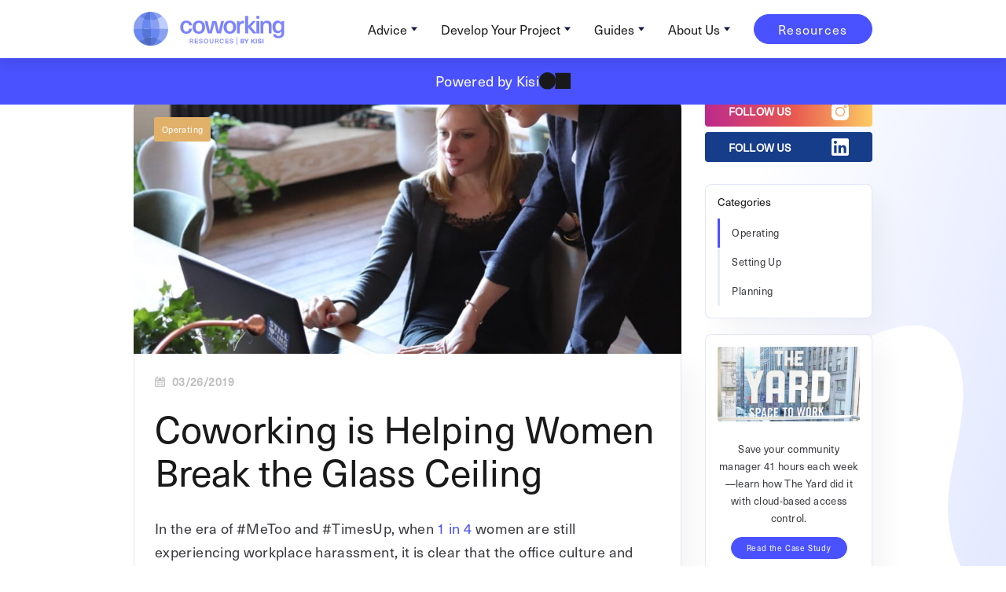

--- FILE ---
content_type: text/html; charset=UTF-8
request_url: https://www.coworkingresources.org/blog/how-coworking-spaces-are-empowering-women-led-businesses
body_size: 10540
content:
<!doctype html>
<html data-n-head-ssr lang="en" id="app" data-design="classic" data-n-head="%7B%22lang%22:%7B%22ssr%22:%22en%22%7D,%22id%22:%7B%22ssr%22:%22app%22%7D,%22data-design%22:%7B%22ssr%22:%22classic%22%7D%7D">
  <head>
    <meta data-n-head="ssr" charset="utf-8"><meta data-n-head="ssr" name="viewport" content="width=device-width,initial-scale=1"><meta data-n-head="ssr" name="google-site-verification" content="Zflia_qv1hZTd2tIyb55NssnuPcvUHWj1QAKjDVZrZ4"><meta data-n-head="ssr" data-hid="twitter:card" content="summary"><meta data-n-head="ssr" data-hid="facebook-domain-verification" name="facebook-domain-verification" content="soqkti3ok7qne8krav2cqhr2n2f9jo"><meta data-n-head="ssr" data-hid="description" name="description" content="We explore how the coworking industry has given women-led businesses a new outlet to thrive in."><meta data-n-head="ssr" data-hid="og:title" property="og:title" content="How Coworking Space Empower Women-led Businesses"><meta data-n-head="ssr" data-hid="og:description" property="og:description" content="We explore how the coworking industry has given women-led businesses a new outlet to thrive in."><meta data-n-head="ssr" data-hid="og:url" property="og:url" content="https://www.coworkingresources.org/blog/how-coworking-spaces-are-empowering-women-led-businesses"><meta data-n-head="ssr" data-hid="og:type" property="og:type" content="website"><meta data-n-head="ssr" data-hid="canonical" rel="canonical" href="https://www.coworkingresources.org/blog/how-coworking-spaces-are-empowering-women-led-businesses"><meta data-n-head="ssr" data-hid="og:image" property="og:image" content="https://res.cloudinary.com/kisi-kloud/image/upload/c_fill_pad,g_auto:none,h_627,w_1200/v1///collections/cwr/blog/how-coworking-spaces-are-empowering-women-led-businesses/coworking-empowering-women-2"><title>How Coworking Space Empower Women-led Businesses</title><link data-n-head="ssr" rel="stylesheet" data-hid="font-face" href="https://use.typekit.net/adc4iiu.css"><link data-n-head="ssr" rel="icon" type="image/x-icon" sizes="228x228" href="https://res.cloudinary.com/kisi-kloud/image/upload/c_crop,g_west,h_201,w_200/c_pad,h_227,w_227/v1683637312/logos/cwr-logotype-2023.png"><link data-n-head="ssr" rel="apple-touch-icon" sizes="228x228" href="https://res.cloudinary.com/kisi-kloud/image/upload/c_crop,g_west,h_201,w_200/c_pad,h_227,w_227/v1683637312/logos/cwr-logotype-2023.png"><link data-n-head="ssr" rel="stylesheet" data-hid="normalize" href="/css/normalize.css"><link data-n-head="ssr" rel="stylesheet" data-hid="html-style" href="/css/html.css"><link data-n-head="ssr" rel="stylesheet" href="/css/wf.css"><script vmid="wf-snippet">!(function(o,c){var n=c.documentElement,t=' w-mod-';(n.className+=t+'js'),('ontouchstart' in o||(o.DocumentTouch&&c instanceof DocumentTouch))&&(n.className+=t+'touch');})(window,document);</script><script type="text/plain" data-prio="true" vmid="ga-snippet">(function(i,s,o,g,r,a,m){i.GoogleAnalyticsObject=r;(i[r]=i[r]||function(){(i[r].q=i[r].q||[]).push(arguments);}),(i[r].l=1*new Date());(a=s.createElement(o)),(m=s.getElementsByTagName(o)[0]);a.async=1;a.src=g;m.parentNode.insertBefore(a,m);})(window,document,'script','https://www.google-analytics.com/analytics.js','ga');ga('create','UA-66425326-4','auto');ga('send','pageview');</script><script type="text/plain" vmid="gtm-snippet">(function(w,d,s,l,i){w[l]=w[l]||[];w[l].push({'gtm.start':new Date().getTime(),event:'gtm.js'});let f=d.getElementsByTagName(s)[0],j=d.createElement(s),dl=l!='dataLayer'?'&l='+l:'';j.async=true;j.src='https://www.googletagmanager.com/gtm.js?id='+i+dl;f.parentNode.insertBefore(j,f);})(window,document,'script','dataLayer','GTM-NT72DVB');</script><script vmid="kisi-cookies">function cookieHandler(p,l){function e(e){e=document.cookie.match(new RegExp("(^| )"+e+"=([^;]+)"));return e?e[2]:""}function i(e){var t=new Date;return e?(t.setDate(t.getDate()+e),"; expires="+t.toUTCString()):""}function c(){return"; domain="}function a(e){return e?"; domain="+e:""}function m(e){e=encodeURIComponent(e.name)+"="+encodeURIComponent(e.value)+i(e.cookieLifespan)+c()+a(e.domain);document.cookie=e}function t(){for(var e,t,n=document.cookie.split("; "),o=0;o<n.length;o+=1)e=n[o],t=void 0,e=e.split(";")[0].split("=")[0],t=encodeURIComponent(e)+"=","kisi_do_not_track"!==e&&"__hs_opt_out"!==e&&(e=t+i(-100)+c()+a(l),document.cookie=e)}function o(t){"complete"===document.readyState?t():document.addEventListener("readystatechange",function(e){"complete"===e.target.readyState&&t()})}function d(e){for(var t,n=document.querySelectorAll('script[type="text/plain"]'),o=0;o<n.length;o+=1)if(t=n[o],!e||"true"===t.getAttribute("data-prio")){c=i=s=u=r=d=a=void 0;var i,c,a=t,d=document.createElement("script"),r=a.attributes,u=a.innerHTML,s=0;for(document.head.appendChild(d);s<r.length;s+=1)i=r[s].name,c=r[s].value,d.setAttribute(i,c="type"===i?"text/javascript":c);u&&(d.innerHTML=u),a.remove()}"accepted"!==_&&m({name:"kisi_do_not_track",value:"false",cookieLifespan:p,path:"/",domain:l}),_="accepted"}function n(){t(),"declined"!==_&&m({name:"kisi_do_not_track",value:"true",cookieLifespan:p,path:"/",domain:l}),_="declined"}function r(){var t,n,e=new XMLHttpRequest;e.onreadystatechange=function(){var e;4===this.readyState&&200===this.status&&(t=this.responseText,n=JSON.parse(t).is_eu,e=JSON.parse(t).country_code,e=v.includes(e),n||e?o(function(){var e=document.getElementById("kisi-cookie-banner");e&&(e.style.display="block")}):(d(),k()))},e.open("GET","https://api.ipdata.co?api-key="+y),e.send()}function u(e){(e=>{var t;switch(e){case"accepted":t="hs-eu-confirmation-button";break;case"declined":t="hs-eu-decline-button"}return null!=t?document.getElementById(t):null})(e).click()}function s(){var e=document.getElementById("kisi-cookie-banner");e&&(e.style.display="none")}function f(){if("pending"===_)throw new Error("Not allowed on pending decision");u(_)}function k(){o(function e(){Boolean(document.getElementById("hs-eu-cookie-confirmation"))?f():"accepted"!==_&&setTimeout(e,200)})}var h,_,y,v;y="a7d27ecf56b9671c1b3bb36e4b8be5ed9d93624686736ecf0c4f102c",v=["AT","BE","BG","CY","CH","CZ","DE","DK","EE","ES","FI","FR","GB","GR","HR","HU","IE","IS","IT","LI","LT","LU","LV","MT","NL","NO","PL","PT","RO","SE","SI","SK"],(h={}).init=function(){_=(()=>{switch(e("kisi_do_not_track")){case"false":return"accepted";case"true":return"declined";default:return"pending"}})(),"no"!==e("__hs_opt_out")&&m({name:"__hs_opt_out",value:"no",cookieLifespan:p,path:"/",domain:l,onlyEmpty:!0}),"accepted"===_&&d(!0),("pending"!==_?k:r)()},h.bannerAccept=function(){d(),s(),f()},h.bannerDecline=function(){n(),s(),f()},h.respectDecision=function(){switch(_){case"accepted":d();break;case"declined":n()}},h.afterLoad=function(){"complete"===document.readyState?h.respectDecision():document.addEventListener("readystatechange",function(e){"complete"===e.target.readyState&&h.respectDecision()})},h.init(),window.kisiCookies=h} cookieHandler(365, ".coworkingresources.org");</script><script data-n-head="ssr" type="application/ld+json">{"datePublished":"2019-03-27T00:34:00.000Z"}</script><noscript data-n-head="ssr">
          <style type="text/css">
            [data-aos] {
                opacity: 1 !important;
                transform: translate(0) scale(1) !important;
            }
          </style>
        </noscript><link rel="modulepreload" href="/_nuxt/c82f4f4.modern.js" as="script"><link rel="modulepreload" href="/_nuxt/3c4eb6a.modern.js" as="script"><link rel="preload" href="/_nuxt/css/9169b73.css" as="style"><link rel="modulepreload" href="/_nuxt/d4f3a55.modern.js" as="script"><link rel="preload" href="/_nuxt/css/03a2232.css" as="style"><link rel="modulepreload" href="/_nuxt/2f522dd.modern.js" as="script"><link rel="preload" href="/_nuxt/css/892cf69.css" as="style"><link rel="modulepreload" href="/_nuxt/5db9045.modern.js" as="script"><link rel="modulepreload" href="/_nuxt/386626d.modern.js" as="script"><link rel="modulepreload" href="/_nuxt/3052049.modern.js" as="script"><link rel="modulepreload" href="/_nuxt/096b336.modern.js" as="script"><link rel="stylesheet" href="/_nuxt/css/9169b73.css"><link rel="stylesheet" href="/_nuxt/css/03a2232.css"><link rel="stylesheet" href="/_nuxt/css/892cf69.css"><link rel="preload" href="/_nuxt/static/1759750305/blog/how-coworking-spaces-are-empowering-women-led-businesses/state.js" as="script"><link rel="preload" href="/_nuxt/static/1759750305/blog/how-coworking-spaces-are-empowering-women-led-businesses/payload.js" as="script"><link rel="preload" href="/_nuxt/static/1759750305/manifest.js" as="script">
    <!-- [if lt IE 9]><script src="https://cdnjs.cloudflare.com/ajax/libs/html5shiv/3.7.3/html5shiv.min.js" type="text/javascript"></script><![endif] -->
  </head>
  <body>
    <div data-server-rendered="true" id="__nuxt"><!----><div id="__layout"><div class="Layout" data-v-6b3e36a3><nav id="nav" class="Nav v-pro" data-v-4375b914 data-v-7f2590a6><div id="navbar" class="Nav-bar" data-v-4375b914><div class="Container v-full" data-v-584d546a data-v-4375b914><div class="Nav-inner" data-v-584d546a data-v-4375b914><a href="/" tabindex="0" data-nlink="" class="Link Nav-logoCtn nuxt-link-active" data-v-7e7229d1 data-v-4375b914><img src="https://res.cloudinary.com/kisi-kloud/image/upload/c_limit,w_400/v1683637312/logos/cwr-logotype-2023.svg" alt="Coworking Resources Logo" class="Nav-logo" data-v-7f2590a6></a> <div class="flex-center" data-v-584d546a data-v-4375b914><div data-item-id="-1" data-item-type="cta" class="Nav-item qa-selector-nc-resources v-cta mobileOnly" data-v-584d546a data-v-4375b914><a href="/downloads" data-nlink="" class="Link" data-v-7e7229d1 data-v-4375b914>
              Resources
            </a></div> <div class="qa-selector-nav-burger Nav-burger" data-v-584d546a data-v-4375b914></div></div> <div class="Nav-menuWrapper" data-v-584d546a data-v-4375b914><ul class="Nav-menu" data-v-584d546a data-v-4375b914><li data-item-id="0" data-item-type="popup" class="Nav-item qa-selector-nc-advice v-popup" data-v-584d546a data-v-4375b914><p tabindex="0" class="Nav-popupBtn" data-v-584d546a data-v-4375b914>
                  Advice
                </p> <div class="Nav-popupWrapper" style="display:none;" data-v-4375b914 data-v-4375b914><ul class="Nav-popup" data-v-4375b914><li class="Nav-topicCtn" data-v-4375b914><!----> <ul class="Nav-topicList" data-v-4375b914><li data-item-type="popup_link" data-item-id="0" class="Nav-topicLi" data-v-4375b914><a href="/blog/business-plan-coworking-space" data-nlink="" class="Link Nav-text v-subitem" data-v-7e7229d1 data-v-4375b914>
                              Coworking Business Plan
                            </a></li><li data-item-type="popup_link" data-item-id="0" class="Nav-topicLi" data-v-4375b914><a href="/overview/community" data-nlink="" class="Link Nav-text v-subitem" data-v-7e7229d1 data-v-4375b914>
                              Community Building
                            </a></li><li data-item-type="popup_link" data-item-id="0" class="Nav-topicLi" data-v-4375b914><a href="/overview/revenue" data-nlink="" class="Link Nav-text v-subitem" data-v-7e7229d1 data-v-4375b914>
                              Increasing Revenue
                            </a></li><li data-item-type="popup_link" data-item-id="0" class="Nav-topicLi" data-v-4375b914><a href="/overview/scaling" data-nlink="" class="Link Nav-text v-subitem" data-v-7e7229d1 data-v-4375b914>
                              Scaling Your Space
                            </a></li><li data-item-type="popup_link" data-item-id="0" class="Nav-topicLi" data-v-4375b914><a href="/coworking-experts-guide" data-nlink="" class="Link Nav-text v-subitem" data-v-7e7229d1 data-v-4375b914>
                              Expert Advice
                            </a></li></ul></li></ul></div></li><li data-item-id="1" data-item-type="popup" class="Nav-item qa-selector-nc-develop your project v-popup" data-v-584d546a data-v-4375b914><p tabindex="0" class="Nav-popupBtn" data-v-584d546a data-v-4375b914>
                  Develop Your Project
                </p> <div class="Nav-popupWrapper" style="display:none;" data-v-4375b914 data-v-4375b914><ul class="Nav-popup" data-v-4375b914><li class="Nav-topicCtn" data-v-4375b914><!----> <ul class="Nav-topicList" data-v-4375b914><li data-item-type="popup_link" data-item-id="1" class="Nav-topicLi" data-v-4375b914><a href="/coworking-consultants" data-nlink="" class="Link Nav-text v-subitem" data-v-7e7229d1 data-v-4375b914>
                              Consultant Directory
                            </a></li><li data-item-type="popup_link" data-item-id="1" class="Nav-topicLi" data-v-4375b914><a href="/overview/technology-roadmap" data-nlink="" class="Link Nav-text v-subitem" data-v-7e7229d1 data-v-4375b914>
                              Tools &amp; Technology
                            </a></li></ul></li></ul></div></li><li data-item-id="2" data-item-type="popup" class="Nav-item qa-selector-nc-guides v-popup" data-v-584d546a data-v-4375b914><p tabindex="0" class="Nav-popupBtn" data-v-584d546a data-v-4375b914>
                  Guides
                </p> <div class="Nav-popupWrapper" style="display:none;" data-v-4375b914 data-v-4375b914><ul class="Nav-popup" data-v-4375b914><li class="Nav-topicCtn" data-v-4375b914><!----> <ul class="Nav-topicList" data-v-4375b914><li data-item-type="popup_link" data-item-id="2" class="Nav-topicLi" data-v-4375b914><a href="https://pages.getkisi.com/coworking-business-introduction" rel="noopener" target="_blank" class="Nav-text v-subitem" data-v-7e7229d1 data-v-4375b914>
                              Coworking Management Guide
                            </a></li><li data-item-type="popup_link" data-item-id="2" class="Nav-topicLi" data-v-4375b914><a href="https://pages.getkisi.com/coworking-revenue-guide" rel="noopener" target="_blank" class="Nav-text v-subitem" data-v-7e7229d1 data-v-4375b914>
                              Coworking Revenue Guide
                            </a></li><li data-item-type="popup_link" data-item-id="2" class="Nav-topicLi" data-v-4375b914><a href="https://pages.getkisi.com/coworking-resources-software-comparison-chart" rel="noopener" target="_blank" class="Nav-text v-subitem" data-v-7e7229d1 data-v-4375b914>
                              Coworking Software Reviews
                            </a></li><li data-item-type="popup_link" data-item-id="2" class="Nav-topicLi" data-v-4375b914><a href="https://pages.getkisi.com/coworking-forecast-tool" rel="noopener" target="_blank" class="Nav-text v-subitem" data-v-7e7229d1 data-v-4375b914>
                              Revenue Forecast Tool
                            </a></li><li data-item-type="popup_link" data-item-id="2" class="Nav-topicLi" data-v-4375b914><a href="/blog/key-figures-coworking-growth" data-nlink="" class="Link Nav-text v-subitem" data-v-7e7229d1 data-v-4375b914>
                              2020 Coworking Study
                            </a></li></ul></li></ul></div></li><li data-item-id="3" data-item-type="popup" class="Nav-item qa-selector-nc-about us v-popup" data-v-584d546a data-v-4375b914><p tabindex="0" class="Nav-popupBtn" data-v-584d546a data-v-4375b914>
                  About Us
                </p> <div class="Nav-popupWrapper" style="display:none;" data-v-4375b914 data-v-4375b914><ul class="Nav-popup" data-v-4375b914><li class="Nav-topicCtn" data-v-4375b914><!----> <ul class="Nav-topicList" data-v-4375b914><li data-item-type="popup_link" data-item-id="3" class="Nav-topicLi" data-v-4375b914><a href="/about" data-nlink="" class="Link Nav-text v-subitem" data-v-7e7229d1 data-v-4375b914>
                              About Us
                            </a></li><li data-item-type="popup_link" data-item-id="3" class="Nav-topicLi" data-v-4375b914><a href="/media-partnerships" data-nlink="" class="Link Nav-text v-subitem" data-v-7e7229d1 data-v-4375b914>
                              Media partnerships
                            </a></li><li data-item-type="popup_link" data-item-id="3" class="Nav-topicLi" data-v-4375b914><a href="/contact" data-nlink="" class="Link Nav-text v-subitem" data-v-7e7229d1 data-v-4375b914>
                              Contact Us
                            </a></li></ul></li></ul></div></li><li data-item-id="4" data-item-type="cta" class="Nav-item qa-selector-nc-resources v-cta moveToFirstMobile" data-v-584d546a data-v-4375b914><a href="/downloads" data-nlink="" class="Link" data-v-7e7229d1 data-v-4375b914>
                Resources
              </a></li></ul> <!----></div></div></div></div></nav> <div class="Layout-content" data-v-6b3e36a3><div id="banner" class="TopBanner" data-v-6a02967c><div class="Container v-full" data-v-584d546a data-v-6a02967c><a href="https://www.getkisi.com/" target="_blank" rel="noopener noreferrer" class="TopBanner-textCtn" data-v-584d546a data-v-6a02967c><p class="Text v-medium v-pro" data-v-23782c0b data-v-6a02967c>Powered by Kisi</p> <img data-mode="src" data-lazy-mode="auto" src="https://res.cloudinary.com/kisi-kloud/image/upload/co_rgb:ffffff,c_limit,dpr_auto,e_vectorize:2:0,o_0,q_1,w_80/v1/logos/kisi/kisi-symbol_black" data-src="https://res.cloudinary.com/kisi-kloud/image/upload/co_rgb:ffffff,c_limit,dpr_auto,e_colorize:100,q_auto:good,w_80/v1/logos/kisi/kisi-symbol_black" data-srcset="https://res.cloudinary.com/kisi-kloud/image/upload/co_rgb:ffffff,c_limit,dpr_auto,e_colorize:100,q_auto:good,w_80/c_limit,w_40/v1/logos/kisi/kisi-symbol_black 40w,https://res.cloudinary.com/kisi-kloud/image/upload/co_rgb:ffffff,c_limit,dpr_auto,e_colorize:100,q_auto:good,w_80/v1/logos/kisi/kisi-symbol_black 80w" data-sizes="(min-width: 991px) 40px, (min-width: 767px) 31px, (min-width: 479px) 96vw, 96vw" class="BaseImg-root TopBanner-logo undefined v-noPlaceholderImg" data-v-53f6dced data-v-6a02967c></a></div></div> <div data-v-56a262b7><div class="m-overflow-hidden" data-v-56a262b7><div id="blog-section" class="post---section" data-v-56a262b7><img src="/images/Fill-4-Copy-6123.svg" alt class="post--bg-pattern" data-v-56a262b7> <div class="Container v-full" data-v-584d546a data-v-56a262b7><div class="GridRow v-flexible v-medium" data-v-5816319b data-v-56a262b7><div class="post--main-cell GridCell v-fraction-lg-9 v-fraction-sm-12" data-v-61ced666 data-v-56a262b7><div class="u-marginBottom1_2" data-v-61ced666 data-v-56a262b7><div data-mode="bg" data-lazy-mode="disabled" class="BaseImg-root p-header v-noPlaceholderImg" style="--_url-lg:url('https://res.cloudinary.com/kisi-kloud/image/upload/c_crop,dpr_auto,h_656,q_auto:good,w_1396/v1/collections/cwr/blog/how-coworking-spaces-are-empowering-women-led-businesses/coworking-empowering-women-1');--_url-md:url('https://res.cloudinary.com/kisi-kloud/image/upload/c_crop,dpr_auto,h_656,q_auto:good,w_1396/v1/collections/cwr/blog/how-coworking-spaces-are-empowering-women-led-businesses/coworking-empowering-women-1');--_url-sm:url('https://res.cloudinary.com/kisi-kloud/image/upload/c_crop,dpr_auto,h_656,q_auto:good,w_1396/v1/collections/cwr/blog/how-coworking-spaces-are-empowering-women-led-businesses/coworking-empowering-women-1');--_url-xsm:url('https://res.cloudinary.com/kisi-kloud/image/upload/c_crop,dpr_auto,h_656,q_auto:good,w_1396/v1/collections/cwr/blog/how-coworking-spaces-are-empowering-women-led-businesses/coworking-empowering-women-1');" data-v-53f6dced data-v-56a262b7><a href="/blog-categories/operating" tabindex="0" data-nlink="" class="Link post---header text-block-19" style="background-color:#e1b16a;" data-v-7e7229d1 data-v-56a262b7>
                  Operating
                </a></div> <div class="div-block-380 p-content-ctn post" data-v-61ced666 data-v-56a262b7><div class="div-block-396" data-v-61ced666 data-v-56a262b7><img src="/images/calendar-grey-1.svg" alt="calendar" class="g-blog-calendar-icon post" data-v-61ced666 data-v-56a262b7> <div class="post text-block-22" data-v-61ced666 data-v-56a262b7>
                    03/26/2019
                  </div></div> <h1 class="Heading v-big v-anti" data-v-b48f356e data-v-56a262b7>
                  Coworking is Helping Women Break the Glass Ceiling
                </h1> <div class="PortableText v-anti v-extended v-isStyled" data-v-43c0d494 data-v-56a262b7><p class="Text v-medium v-anti BlockSrlz v-anti v-text" data-v-23782c0b data-v-eedf8ef4 data-v-43c0d494>In the era of #MeToo and #TimesUp, when <a href="https://www.eeoc.gov/eeoc/task_force/harassment/upload/report.pdf" target="_blank" data-v-7e7229d1 data-v-43c0d494>1 in 4</a> women are still experiencing workplace harassment, it is clear that the office culture and landscape need to change. Because of this, many women are now seeking out a safe place that gives them room to grow and empower their fellow women. <a href="https://www.coworkingresources.org/blog/how-to-attract-female-coworkers" target="_blank" data-v-7e7229d1 data-v-43c0d494>More women are now flocking </a>to female-led or even women-only coworking spaces that have a completely different feel and energy. The benefits go beyond just having a productive place to work — the ripple effect is beginning to affect other industries as well. Here’s how:</p><h2 class="Heading v-medium v-anti BlockSrlz v-anti v-h2" data-v-b48f356e data-v-eedf8ef4 data-v-43c0d494><strong data-v-b48f356e data-v-43c0d494>Better Networking Opportunities</strong></h2><p class="Text v-medium v-anti BlockSrlz v-anti v-text" data-v-23782c0b data-v-eedf8ef4 data-v-43c0d494>When a<a href="https://www.coworkingresources.org/blog/niche-coworking-spaces" target="_blank" data-v-7e7229d1 data-v-43c0d494> female-led coworking space</a> host events that are attended by only females, the pressure to be part of the “boy’s club” is alleviated. The struggles of women are often similar — many are jugging personal life and children with their career, trying to start a business, or raising funds.<br data-v-23782c0b data-v-43c0d494></p><p class="Text v-medium v-anti BlockSrlz v-anti v-text" data-v-23782c0b data-v-eedf8ef4 data-v-43c0d494>Many coworking spaces are now offering programs that bring small groups of women together monthly to take their business to the next level. Women-only meetings and spaces can help them feel inspired and empowered, rather than pressured by the need to be competitive. This feeling is hard to replicate in situations with mostly male leaders in management positions.<br data-v-23782c0b data-v-43c0d494></p><h2 class="Heading v-medium v-anti BlockSrlz v-anti v-h2" data-v-b48f356e data-v-eedf8ef4 data-v-43c0d494><strong data-v-b48f356e data-v-43c0d494>Increased Funding Opportunities</strong></h2><p class="Text v-medium v-anti BlockSrlz v-anti v-text" data-v-23782c0b data-v-eedf8ef4 data-v-43c0d494>While women own <a href="https://www.scientificamerican.com/article/why-female-entrepreneurs-have-a-harder-time-raising-venture-capital1/" target="_blank" data-v-7e7229d1 data-v-43c0d494>38% of all businesses </a>in the US, they receive only 2% of all venture financing. Women-led businesses have found that the money they do raise is often significantly lower than what their male counterparts are able to raise. One main issue is that there is a lack of support and resources that females can turn to. Female-led coworking spaces help to change that, with their niche-focused networking events and forums. There are an increasing number of investors who recognize the untapped potential of women-run businesses and coworking spaces. For example, The Assemblage and The Wing, two hugely popular women-only coworking spaces, were backed by investors who intentionally seek out women-run ventures.<br data-v-23782c0b data-v-43c0d494></p><h2 class="Heading v-medium v-anti BlockSrlz v-anti v-h2" data-v-b48f356e data-v-eedf8ef4 data-v-43c0d494><strong data-v-b48f356e data-v-43c0d494>A Safe Place to Speak</strong></h2><p class="Text v-medium v-anti BlockSrlz v-anti v-text" data-v-23782c0b data-v-eedf8ef4 data-v-43c0d494>At the networking events or just in day-to-day life at a female-only coworking space, a safe place to communicate has been created. Unfortunately, studies have found that <a href="https://money.com/money/4450406/men-interrupt-talk-more/" target="_blank" data-v-7e7229d1 data-v-43c0d494>men dominate most conversations</a> in the workplace. Whether this is due to men interrupting women, or women not speaking up, it is clear that women need somewhere to express themselves. A female-led coworking space empowers women by allowing them to speak up without the fear of being perceived as<em data-v-23782c0b data-v-43c0d494> bossy </em>or <em data-v-23782c0b data-v-43c0d494>overbearing</em>.<br data-v-23782c0b data-v-43c0d494></p><h2 class="Heading v-medium v-anti BlockSrlz v-anti v-h2" data-v-b48f356e data-v-eedf8ef4 data-v-43c0d494><strong data-v-b48f356e data-v-43c0d494>Finding a Mentor</strong></h2><p class="Text v-medium v-anti BlockSrlz v-anti v-text" data-v-23782c0b data-v-eedf8ef4 data-v-43c0d494><a href="https://www.paconferenceforwomen.org/women-and-mentoring-linkedin-study/" target="_blank" data-v-7e7229d1 data-v-43c0d494>A LinkedIn study</a> found that 82% of women believed that having a mentor is important, but 1 in 5 lack this connection. Luckily, coworking spaces are giving women a chance to seek out a mentor. At female-led networking opportunities, attendees can connect with seasoned entrepreneurs who understand the unique struggles of being a woman in business, and who can impart some valuable advice.<br data-v-23782c0b data-v-43c0d494></p><h2 class="Heading v-medium v-anti BlockSrlz v-anti v-h2" data-v-b48f356e data-v-eedf8ef4 data-v-43c0d494><strong data-v-b48f356e data-v-43c0d494>Childcare Options</strong></h2><p class="Text v-medium v-anti BlockSrlz v-anti v-text" data-v-23782c0b data-v-eedf8ef4 data-v-43c0d494>Some of the women-only coworking spaces are tailored to the unique needs of women with children. A<a href="https://www.ifc.org/wps/wcm/connect/topics_ext_content/ifc_external_corporate_site/gender+at+ifc/priorities/employment/tackling_childcare_the_business_case_for_employer_supported_childcare" target="_blank" data-v-7e7229d1 data-v-43c0d494> recent study</a> by the International Finance Corporation (IFC) found that lack of childcare was one of the biggest barriers to women entering the workforce. With a rise in <a href="https://cowore.webflow.io/blog/child-friendly-coworking-spaces" target="_blank" data-v-7e7229d1 data-v-43c0d494>coworking spaces that offer childcare</a>, it gives mothers a chance to unite and continue to work.<br data-v-23782c0b data-v-43c0d494></p><h2 class="Heading v-medium v-anti BlockSrlz v-anti v-h2" data-v-b48f356e data-v-eedf8ef4 data-v-43c0d494><strong data-v-b48f356e data-v-43c0d494>More Women in Business</strong></h2><p class="Text v-medium v-anti BlockSrlz v-anti v-text" data-v-23782c0b data-v-eedf8ef4 data-v-43c0d494>Just <a href="https://indicators.kauffman.org/" target="_blank" data-v-7e7229d1 data-v-43c0d494>40% of all entrepreneurs</a> are women, according to a 2016 Kauffman Index of Startup Activity. While progress has been made in the last few years, it is clear more work still needs to be done. Through networking events, mentorships, and offering affordable childcare options, we might start to see a change in this statistic, thanks to women-only coworking spaces.</p></div></div></div> <div data-v-61ced666 data-v-56a262b7><div class="div-block-380 post---author" data-v-61ced666 data-v-56a262b7><div class="GridRow v-flexible v-medium" data-v-5816319b data-v-56a262b7><div class="GridCell v-fraction-lg-3 v-fraction-xsm-12" data-v-61ced666 data-v-56a262b7><div class="div-block-397" data-v-61ced666 data-v-56a262b7><img data-mode="src" data-lazy-mode="auto" src="data:image/svg+xml,%3Csvg xmlns='http://www.w3.org/2000/svg' viewBox='0 0 1 1'%3E%3C/svg%3E" data-src="https://res.cloudinary.com/kisi-kloud/image/upload/c_lpad,dpr_auto,h_226,q_auto:good,w_226/v1/collections/people/alberto" data-srcset="https://res.cloudinary.com/kisi-kloud/image/upload/c_lpad,dpr_auto,h_226,q_auto:good,w_226/c_limit,w_113/v1/collections/people/alberto 113w,https://res.cloudinary.com/kisi-kloud/image/upload/c_lpad,dpr_auto,h_226,q_auto:good,w_226/v1/collections/people/alberto 226w" data-sizes="(min-width: 991px) 113px, (min-width: 767px) 89px, (min-width: 479px) 96vw, 96vw" alt="Alberto" class="BaseImg-root p-authorImg v-noPlaceholderImg" style="aspect-ratio:1;" data-v-53f6dced data-v-56a262b7></div></div> <div class="GridCell v-fraction-lg-9 v-fraction-xsm-12" data-v-61ced666 data-v-56a262b7><div class="div-block-398" data-v-61ced666 data-v-56a262b7><h4 class="blog-article-author-heading" data-v-61ced666 data-v-56a262b7>
                        Alberto Di Risio
                      </h4> <p class="Text v-medium v-anti BlockSrlz v-anti v-text" data-v-23782c0b data-v-eedf8ef4 data-v-43c0d494 data-v-56a262b7>Alberto is a coworking enthusiast and content contributor at CoworkingResources.</p> <div class="cms-article-social-container" data-v-61ced666 data-v-56a262b7><!----> <!----> <a href="https://www.linkedin.com/in/albertodirisio/" rel="noopener" target="_blank" class="author--social-box w-inline-block" data-v-7e7229d1 data-v-56a262b7><div data-lazy-bg="/images/social-09-white.svg" class="author--social-img js-lazy" data-v-56a262b7></div></a> <!----></div></div></div></div></div> <div class="p-crossNavCtn" data-v-61ced666 data-v-56a262b7><div class="GridRow v-2-cols-lg v-medium" data-v-5816319b data-v-56a262b7><a href="/blog/18-great-apps-for-coworking-professionals" tabindex="0" data-nlink="" class="Link Button v-anti v-beta v-medium" data-v-7e7229d1 data-v-eb81f9b8 data-v-56a262b7><!----> <span class="OneLiner" data-v-cdfe86f4 data-v-56a262b7>Before: Apps For Coworking</span></a> <a href="/blog/working-remotely-the-world-is-your-office" tabindex="0" data-nlink="" class="Link Button v-anti v-alpha v-medium" data-v-7e7229d1 data-v-eb81f9b8 data-v-56a262b7><!----> <span class="OneLiner" data-v-cdfe86f4 data-v-56a262b7>Next: Working Remotely</span></a></div></div></div> <div class="g-social-share-container" data-v-61ced666 data-v-56a262b7><a href="https://www.facebook.com/" rel="noopener" target="_blank" class="facebook g-social-share-box w-inline-block" data-v-7e7229d1 data-v-56a262b7><img data-src="/images/facebook-app-logo.svg" alt="facebook" class="g-social-share-icon js-lazy" data-v-56a262b7></a> <a href="https://www.reddit.com/" rel="noopener" target="_blank" class="g-social-share-box reddit w-inline-block" data-v-7e7229d1 data-v-56a262b7><img data-src="/images/reddit-icon.png" alt="reddit" class="g-social-share-icon js-lazy" data-v-56a262b7></a> <a href="https://twitter.com/" rel="noopener" target="_blank" class="g-social-share-box twitter w-inline-block" data-v-7e7229d1 data-v-56a262b7><img data-src="/images/Shape2.svg" alt="twitter" class="g-social-share-icon js-lazy" data-v-56a262b7></a> <a href="https://www.linkedin.com/" rel="noopener" target="_blank" class="g-social-share-box linkedin w-inline-block" data-v-7e7229d1 data-v-56a262b7><img data-src="/images/Shape3.svg" alt="linkedin" class="g-social-share-icon js-lazy" data-v-56a262b7></a></div></div> <div class="GridCell v-fraction-lg-3 v-fraction-sm-12" data-v-61ced666 data-v-56a262b7><div class="div-block-381" data-v-61ced666 data-v-56a262b7><div class="col-wrapper" data-v-61ced666 data-v-56a262b7><div class="col htgrfdght" data-v-61ced666 data-v-56a262b7><div class="cell" data-v-61ced666 data-v-56a262b7><div class="g-cms-social-container" data-v-61ced666 data-v-56a262b7><div class="col-wrapper p-social-wrapper" data-v-61ced666 data-v-56a262b7><div class="SocialsAside" data-v-4fbcc6fe data-v-56a262b7><a href="https://www.instagram.com/coworkingresources" rel="noopener" target="_blank" data-v-7e7229d1 data-v-4fbcc6fe><div class="SocialsAside-firstCtn SocialsAside-wrapper" data-v-7e7229d1 data-v-4fbcc6fe><div class="SocialsAside-cellCtn" data-v-7e7229d1 data-v-4fbcc6fe><div class="SocialsAside-textCtn" data-v-7e7229d1 data-v-4fbcc6fe><p class="TextLabel v-pro" data-v-c7ab3dd2 data-v-4fbcc6fe>Follow us</p></div> <div data-lazy-bg="/images/instagram-1.svg" class="js-lazy Icon-icon v-small" data-v-2453d9bf data-v-4fbcc6fe></div></div></div></a> <a href="https://www.linkedin.com/company/coworking-resources" rel="noopener" target="_blank" data-v-7e7229d1 data-v-4fbcc6fe><div class="SocialsAside-secondCtn SocialsAside-wrapper" data-v-7e7229d1 data-v-4fbcc6fe><div class="SocialsAside-cellCtn" data-v-7e7229d1 data-v-4fbcc6fe><div class="SocialsAside-textCtn" data-v-7e7229d1 data-v-4fbcc6fe><p class="TextLabel v-pro" data-v-c7ab3dd2 data-v-4fbcc6fe>Follow us</p></div> <div data-lazy-bg="/images/Shape.svg" class="js-lazy Icon-icon v-small" data-v-2453d9bf data-v-4fbcc6fe></div></div></div></a></div></div></div></div> <div class="cell" data-v-61ced666 data-v-56a262b7><div class="CategoriesAside" data-v-3b305e9c data-v-56a262b7><h4 class="Heading v-xTiny v-anti" data-v-b48f356e data-v-3b305e9c>Categories</h4> <div class="CategoriesAside-wrapper" data-v-3b305e9c><div class="CategoriesAside-row" data-v-3b305e9c><div class="CategoriesAside-cell" data-v-3b305e9c><div class="CategoriesAside-box active" data-v-3b305e9c><a href="/blog-categories/operating" tabindex="0" data-nlink="" class="Link CategoriesAside-link active" data-v-7e7229d1 data-v-3b305e9c><p class="Text v-small v-anti" data-v-23782c0b data-v-3b305e9c>
              Operating
            </p></a></div></div><div class="CategoriesAside-cell" data-v-3b305e9c><div class="CategoriesAside-box" data-v-3b305e9c><a href="/blog-categories/setting-up" tabindex="0" data-nlink="" class="Link CategoriesAside-link" data-v-7e7229d1 data-v-3b305e9c><p class="Text v-small v-anti" data-v-23782c0b data-v-3b305e9c>
              Setting Up
            </p></a></div></div><div class="CategoriesAside-cell" data-v-3b305e9c><div class="CategoriesAside-box" data-v-3b305e9c><a href="/blog-categories/planning" tabindex="0" data-nlink="" class="Link CategoriesAside-link" data-v-7e7229d1 data-v-3b305e9c><p class="Text v-small v-anti" data-v-23782c0b data-v-3b305e9c>
              Planning
            </p></a></div></div></div></div></div></div> <div class="cell" data-v-61ced666 data-v-56a262b7><div class="cross--cta--box div-block-380 p-sideCtn" data-v-61ced666 data-v-56a262b7><a href="https://www.getkisi.com/customers/the-yard" rel="noopener" target="_blank" class="cross--cta--img-box w-inline-block" data-v-7e7229d1 data-v-56a262b7><img data-src="/images/the_yard-1.jpg" alt="The Yard Coworking" class="cross--cta--img js-lazy" data-v-56a262b7></a> <p class="Text v-small v-anti" data-v-23782c0b data-v-56a262b7>
                        Save your community manager 41 hours each week—learn how The Yard did it
                        with cloud-based access control.
                      </p> <a href="https://www.getkisi.com/customers/the-yard" rel="noopener" target="_blank" class="Button v-anti v-alpha v-small" data-v-7e7229d1 data-v-eb81f9b8 data-v-56a262b7><!----> 
                        Read the Case Study
                      </a></div></div> <div class="cell" data-v-61ced666 data-v-56a262b7><div class="p-thumbnail-aside-wrapper" data-v-61ced666 data-v-56a262b7><div class="MostViewedAside" data-v-7026539a data-v-56a262b7><div class="MostViewedAside-border" data-v-7026539a></div> <div class="MostViewedAside-heading-ctn" data-v-7026539a><h4 class="Heading v-tiny v-anti" data-v-b48f356e data-v-7026539a>Most Viewed</h4></div> <div class="MostViewedAside-wrapper" data-v-7026539a><div class="MostViewedAside-cell" data-v-7026539a><article class="ThumbnailSmall" data-v-6226b564 data-v-7026539a><a href="/blog/largest-coworking-companies" tabindex="0" data-nlink="" class="Link ThumbnailSmall-link" data-v-7e7229d1 data-v-6226b564><div class="ThumbnailSmall-wrapper" data-v-6226b564><div class="ThumbnailSmall-grid" data-v-6226b564><div class="ThumbnailSmall-imgCtn" data-v-6226b564><img data-mode="src" data-lazy-mode="auto" src="data:image/svg+xml,%3Csvg xmlns='http://www.w3.org/2000/svg' viewBox='0 0 1.0833333333333333 1'%3E%3C/svg%3E" data-src="https://res.cloudinary.com/kisi-kloud/image/upload/c_fill,dpr_auto,g_auto,h_120,q_auto:good,w_130/v1/collections/cwr/blog/largest-coworking-companies/largest-coworking-companies-1" data-srcset="https://res.cloudinary.com/kisi-kloud/image/upload/c_fill,dpr_auto,g_auto,h_120,q_auto:good,w_130/c_limit,w_65/v1/collections/cwr/blog/largest-coworking-companies/largest-coworking-companies-1 65w,https://res.cloudinary.com/kisi-kloud/image/upload/c_fill,dpr_auto,g_auto,h_120,q_auto:good,w_130/v1/collections/cwr/blog/largest-coworking-companies/largest-coworking-companies-1 130w" data-sizes="(min-width: 991px) 65px, (min-width: 767px) 51px, (min-width: 479px) 96vw, 96vw" alt="Largest coworking companies" class="BaseImg-root ThumbnailSmall-img v-noPlaceholderImg" style="aspect-ratio:1.0833;" data-v-53f6dced data-v-6226b564></div> <div class="ThumbnailSmall-textCtn" data-v-6226b564><div class="ThumbnailSmall-text" data-v-6226b564><p class="Heading v-xTiny v-anti" data-v-b48f356e data-v-6226b564>
              Largest Coworking Companies
            </p></div> <div class="ThumbnailSmall-author" data-v-6226b564><p class="TextInfo v-anti" data-v-4c3ad954 data-v-6226b564>Alberto Di Risio</p></div></div></div></div></a></article></div><div class="MostViewedAside-cell" data-v-7026539a><article class="ThumbnailSmall" data-v-6226b564 data-v-7026539a><a href="/blog/coworking-is-thriving-in-smaller-markets-too" tabindex="0" data-nlink="" class="Link ThumbnailSmall-link" data-v-7e7229d1 data-v-6226b564><div class="ThumbnailSmall-wrapper" data-v-6226b564><div class="ThumbnailSmall-grid" data-v-6226b564><div class="ThumbnailSmall-imgCtn" data-v-6226b564><img data-mode="src" data-lazy-mode="auto" src="data:image/svg+xml,%3Csvg xmlns='http://www.w3.org/2000/svg' viewBox='0 0 1.0833333333333333 1'%3E%3C/svg%3E" data-src="https://res.cloudinary.com/kisi-kloud/image/upload/c_fill,dpr_auto,g_auto,h_120,q_auto:good,w_130/v1/collections/cwr/blog/coworking-is-thriving-in-smaller-markets-too/thriving-in-smaller-markets-1" data-srcset="https://res.cloudinary.com/kisi-kloud/image/upload/c_fill,dpr_auto,g_auto,h_120,q_auto:good,w_130/c_limit,w_65/v1/collections/cwr/blog/coworking-is-thriving-in-smaller-markets-too/thriving-in-smaller-markets-1 65w,https://res.cloudinary.com/kisi-kloud/image/upload/c_fill,dpr_auto,g_auto,h_120,q_auto:good,w_130/v1/collections/cwr/blog/coworking-is-thriving-in-smaller-markets-too/thriving-in-smaller-markets-1 130w" data-sizes="(min-width: 991px) 65px, (min-width: 767px) 51px, (min-width: 479px) 96vw, 96vw" alt="Thriving In Smaller Markets" class="BaseImg-root ThumbnailSmall-img v-noPlaceholderImg" style="aspect-ratio:1.0833;" data-v-53f6dced data-v-6226b564></div> <div class="ThumbnailSmall-textCtn" data-v-6226b564><div class="ThumbnailSmall-text" data-v-6226b564><p class="Heading v-xTiny v-anti" data-v-b48f356e data-v-6226b564>
              Thriving In Smaller Markets
            </p></div> <div class="ThumbnailSmall-author" data-v-6226b564><p class="TextInfo v-anti" data-v-4c3ad954 data-v-6226b564>Junel Seet</p></div></div></div></div></a></article></div><div class="MostViewedAside-cell" data-v-7026539a><article class="ThumbnailSmall" data-v-6226b564 data-v-7026539a><a href="/blog/access-control-systems-vs-smart-locks" tabindex="0" data-nlink="" class="Link ThumbnailSmall-link" data-v-7e7229d1 data-v-6226b564><div class="ThumbnailSmall-wrapper" data-v-6226b564><div class="ThumbnailSmall-grid" data-v-6226b564><div class="ThumbnailSmall-imgCtn" data-v-6226b564><img data-mode="src" data-lazy-mode="auto" src="data:image/svg+xml,%3Csvg xmlns='http://www.w3.org/2000/svg' viewBox='0 0 1.0833333333333333 1'%3E%3C/svg%3E" data-src="https://res.cloudinary.com/kisi-kloud/image/upload/c_fill,dpr_auto,g_auto,h_120,q_auto:good,w_130/v1/collections/cwr/blog/access-control-systems-vs-smart-locks/access-control-vs-smart-locks-1" data-srcset="https://res.cloudinary.com/kisi-kloud/image/upload/c_fill,dpr_auto,g_auto,h_120,q_auto:good,w_130/c_limit,w_65/v1/collections/cwr/blog/access-control-systems-vs-smart-locks/access-control-vs-smart-locks-1 65w,https://res.cloudinary.com/kisi-kloud/image/upload/c_fill,dpr_auto,g_auto,h_120,q_auto:good,w_130/v1/collections/cwr/blog/access-control-systems-vs-smart-locks/access-control-vs-smart-locks-1 130w" data-sizes="(min-width: 991px) 65px, (min-width: 767px) 51px, (min-width: 479px) 96vw, 96vw" alt="Access control systems vs smart locks" class="BaseImg-root ThumbnailSmall-img v-noPlaceholderImg" style="aspect-ratio:1.0833;" data-v-53f6dced data-v-6226b564></div> <div class="ThumbnailSmall-textCtn" data-v-6226b564><div class="ThumbnailSmall-text" data-v-6226b564><p class="Heading v-xTiny v-anti" data-v-b48f356e data-v-6226b564>
              Access Control vs Smart Locks
            </p></div> <div class="ThumbnailSmall-author" data-v-6226b564><p class="TextInfo v-anti" data-v-4c3ad954 data-v-6226b564>Alberto Di Risio</p></div></div></div></div></a></article></div><div class="MostViewedAside-cell" data-v-7026539a><article class="ThumbnailSmall" data-v-6226b564 data-v-7026539a><a href="/blog/extra-services-coworking-spaces-can-offer" tabindex="0" data-nlink="" class="Link ThumbnailSmall-link" data-v-7e7229d1 data-v-6226b564><div class="ThumbnailSmall-wrapper" data-v-6226b564><div class="ThumbnailSmall-grid" data-v-6226b564><div class="ThumbnailSmall-imgCtn" data-v-6226b564><img data-mode="src" data-lazy-mode="auto" src="data:image/svg+xml,%3Csvg xmlns='http://www.w3.org/2000/svg' viewBox='0 0 1.0833333333333333 1'%3E%3C/svg%3E" data-src="https://res.cloudinary.com/kisi-kloud/image/upload/c_fill,dpr_auto,g_auto,h_120,q_auto:good,w_130/v1/collections/cwr/blog/extra-services-coworking-spaces-can-offer/offering-more-value-1" data-srcset="https://res.cloudinary.com/kisi-kloud/image/upload/c_fill,dpr_auto,g_auto,h_120,q_auto:good,w_130/c_limit,w_65/v1/collections/cwr/blog/extra-services-coworking-spaces-can-offer/offering-more-value-1 65w,https://res.cloudinary.com/kisi-kloud/image/upload/c_fill,dpr_auto,g_auto,h_120,q_auto:good,w_130/v1/collections/cwr/blog/extra-services-coworking-spaces-can-offer/offering-more-value-1 130w" data-sizes="(min-width: 991px) 65px, (min-width: 767px) 51px, (min-width: 479px) 96vw, 96vw" alt="Offering More Value" class="BaseImg-root ThumbnailSmall-img v-noPlaceholderImg" style="aspect-ratio:1.0833;" data-v-53f6dced data-v-6226b564></div> <div class="ThumbnailSmall-textCtn" data-v-6226b564><div class="ThumbnailSmall-text" data-v-6226b564><p class="Heading v-xTiny v-anti" data-v-b48f356e data-v-6226b564>
              Offering More Value
            </p></div> <div class="ThumbnailSmall-author" data-v-6226b564><p class="TextInfo v-anti" data-v-4c3ad954 data-v-6226b564>Junel Seet</p></div></div></div></div></a></article></div><div class="MostViewedAside-cell" data-v-7026539a><article class="ThumbnailSmall" data-v-6226b564 data-v-7026539a><a href="/blog/protecting-network-security-in-your-shared-workspace" tabindex="0" data-nlink="" class="Link ThumbnailSmall-link" data-v-7e7229d1 data-v-6226b564><div class="ThumbnailSmall-wrapper" data-v-6226b564><div class="ThumbnailSmall-grid" data-v-6226b564><div class="ThumbnailSmall-imgCtn" data-v-6226b564><img data-mode="src" data-lazy-mode="auto" src="data:image/svg+xml,%3Csvg xmlns='http://www.w3.org/2000/svg' viewBox='0 0 1.0833333333333333 1'%3E%3C/svg%3E" data-src="https://res.cloudinary.com/kisi-kloud/image/upload/c_fill,dpr_auto,g_auto,h_120,q_auto:good,w_130/v1/collections/cwr/blog/protecting-network-security-in-your-shared-workspace/protecting-network-security-1" data-srcset="https://res.cloudinary.com/kisi-kloud/image/upload/c_fill,dpr_auto,g_auto,h_120,q_auto:good,w_130/c_limit,w_65/v1/collections/cwr/blog/protecting-network-security-in-your-shared-workspace/protecting-network-security-1 65w,https://res.cloudinary.com/kisi-kloud/image/upload/c_fill,dpr_auto,g_auto,h_120,q_auto:good,w_130/v1/collections/cwr/blog/protecting-network-security-in-your-shared-workspace/protecting-network-security-1 130w" data-sizes="(min-width: 991px) 65px, (min-width: 767px) 51px, (min-width: 479px) 96vw, 96vw" alt="Protecting Network Security" class="BaseImg-root ThumbnailSmall-img v-noPlaceholderImg" style="aspect-ratio:1.0833;" data-v-53f6dced data-v-6226b564></div> <div class="ThumbnailSmall-textCtn" data-v-6226b564><div class="ThumbnailSmall-text" data-v-6226b564><p class="Heading v-xTiny v-anti" data-v-b48f356e data-v-6226b564>
              Protecting Network Security
            </p></div> <div class="ThumbnailSmall-author" data-v-6226b564><p class="TextInfo v-anti" data-v-4c3ad954 data-v-6226b564>Junel Seet</p></div></div></div></div></a></article></div><div class="MostViewedAside-cell" data-v-7026539a><article class="ThumbnailSmall" data-v-6226b564 data-v-7026539a><a href="/blog/is-it-secure-to-work-in-a-coworking-space" tabindex="0" data-nlink="" class="Link ThumbnailSmall-link" data-v-7e7229d1 data-v-6226b564><div class="ThumbnailSmall-wrapper" data-v-6226b564><div class="ThumbnailSmall-grid" data-v-6226b564><div class="ThumbnailSmall-imgCtn" data-v-6226b564><img data-mode="src" data-lazy-mode="auto" src="data:image/svg+xml,%3Csvg xmlns='http://www.w3.org/2000/svg' viewBox='0 0 1.0833333333333333 1'%3E%3C/svg%3E" data-src="https://res.cloudinary.com/kisi-kloud/image/upload/c_fill,dpr_auto,g_auto,h_120,q_auto:good,w_130/v1/collections/cwr/blog/is-it-secure-to-work-in-a-coworking-space/are-coworking-spaces-safe-1" data-srcset="https://res.cloudinary.com/kisi-kloud/image/upload/c_fill,dpr_auto,g_auto,h_120,q_auto:good,w_130/c_limit,w_65/v1/collections/cwr/blog/is-it-secure-to-work-in-a-coworking-space/are-coworking-spaces-safe-1 65w,https://res.cloudinary.com/kisi-kloud/image/upload/c_fill,dpr_auto,g_auto,h_120,q_auto:good,w_130/v1/collections/cwr/blog/is-it-secure-to-work-in-a-coworking-space/are-coworking-spaces-safe-1 130w" data-sizes="(min-width: 991px) 65px, (min-width: 767px) 51px, (min-width: 479px) 96vw, 96vw" alt="Are Coworking Spaces Safe?" class="BaseImg-root ThumbnailSmall-img v-noPlaceholderImg" style="aspect-ratio:1.0833;" data-v-53f6dced data-v-6226b564></div> <div class="ThumbnailSmall-textCtn" data-v-6226b564><div class="ThumbnailSmall-text" data-v-6226b564><p class="Heading v-xTiny v-anti" data-v-b48f356e data-v-6226b564>
              Are Coworking Spaces Safe?
            </p></div> <div class="ThumbnailSmall-author" data-v-6226b564><p class="TextInfo v-anti" data-v-4c3ad954 data-v-6226b564>Alberto Di Risio</p></div></div></div></div></a></article></div></div></div></div></div></div></div></div></div></div></div></div> <div class="blog3--cta2-sec" data-v-56a262b7><div class="SectionWrapper" data-v-54d7ad2d data-v-08a96950 data-v-56a262b7><section class="SectionWrapper-mainSection" data-v-54d7ad2d><div class="Container v-full" data-v-584d546a data-v-08a96950><div class="CtaBanner4" data-v-584d546a data-v-08a96950><div class="CtaBanner4-inner" data-v-584d546a data-v-08a96950><div class="CtaBanner4-row" data-v-584d546a data-v-08a96950><div class="CtaBanner4-cell" data-v-584d546a data-v-08a96950><div class="CtaBanner4-vAlign" data-v-584d546a data-v-08a96950><div class="CtaBanner4-textBox" data-v-584d546a data-v-08a96950><p class="CtaBanner4-heading heading" data-v-584d546a data-v-08a96950>
                  The Guide to Make Your Space More Profitable
                </p> <p class="CtaBanner4-text" data-v-584d546a data-v-08a96950>
                  Including interviews with experts and consultants.
                </p> <div class="AutoWrapContainer" data-v-403a04e6 data-v-08a96950><div class="AutoWrapBox" data-v-f532626c data-v-08a96950><a href="https://pages.getkisi.com/coworking-revenue-guide" target="_blank" class="CtaBanner4-btn" data-v-f532626c data-v-08a96950>
                      Download Guide
                    </a></div></div></div></div></div> <div class="CtaBanner4-cell" data-v-584d546a data-v-08a96950><div class="CtaBanner4-vAlign" data-v-584d546a data-v-08a96950><a href="https://pages.getkisi.com/coworking-revenue-guide" target="_blank" class="CtaBanner4-imgBox" data-v-584d546a data-v-08a96950><img data-mode="src" data-lazy-mode="auto" src="https://res.cloudinary.com/kisi-kloud/image/upload/c_scale,dpr_auto,e_vectorize:2:0,o_0,q_1,w_650/v1/pdf-covers/coworking-revenue-guide" data-src="https://res.cloudinary.com/kisi-kloud/image/upload/c_scale,dpr_auto,q_auto:good,w_650/v1/pdf-covers/coworking-revenue-guide" data-srcset="https://res.cloudinary.com/kisi-kloud/image/upload/c_scale,dpr_auto,q_auto:good,w_650/c_limit,w_325/v1/pdf-covers/coworking-revenue-guide 325w,https://res.cloudinary.com/kisi-kloud/image/upload/c_scale,dpr_auto,q_auto:good,w_650/c_limit,w_500/v1/pdf-covers/coworking-revenue-guide 500w,https://res.cloudinary.com/kisi-kloud/image/upload/c_scale,dpr_auto,q_auto:good,w_650/v1/pdf-covers/coworking-revenue-guide 650w" data-sizes="(min-width: 991px) 325px, (min-width: 767px) 257px, (min-width: 479px) 96vw, 96vw" alt="The Guide to Make Your Space More Profitable" class="BaseImg-root CtaBanner4-img undefined v-noPlaceholderImg" data-v-53f6dced data-v-08a96950></a></div></div></div></div></div></div></section></div></div> <div class="related-article-section" data-v-56a262b7><div class="Container v-full v-xsm-tiny" data-v-584d546a data-v-56a262b7><h1 class="g-feature-heading" data-v-584d546a data-v-56a262b7>Related Articles</h1> <div class="GridRow v-3-cols-lg v-1-cols-xsm v-medium" data-v-5816319b data-v-56a262b7><div class="articles-ctn" data-v-5816319b data-v-56a262b7><article class="ThumbnailMedium" data-v-3bd8a44a data-v-56a262b7><div data-mode="bg" data-lazy-mode="auto" data-lazy-bg="https://res.cloudinary.com/kisi-kloud/image/upload/c_fill,dpr_auto,g_center,h_412,q_auto:good,w_588/v1/collections/cwr/blog/top-5-things-people-want-in-a-coworking-space/things-people-want-in-a-space-1" class="BaseImg-root ThumbnailMedium-bg undefined v-noPlaceholderImg" style="--_url-lg:url('https://res.cloudinary.com/kisi-kloud/image/upload/c_fill,dpr_auto,g_center,h_412,q_auto:good,w_588/v1/collections/cwr/blog/top-5-things-people-want-in-a-coworking-space/things-people-want-in-a-space-1');--_url-md:url('https://res.cloudinary.com/kisi-kloud/image/upload/c_fill,dpr_auto,g_center,h_412,q_auto:good,w_588/v1/collections/cwr/blog/top-5-things-people-want-in-a-coworking-space/things-people-want-in-a-space-1');--_url-sm:url('https://res.cloudinary.com/kisi-kloud/image/upload/c_fill,dpr_auto,g_center,h_412,q_auto:good,w_588/v1/collections/cwr/blog/top-5-things-people-want-in-a-coworking-space/things-people-want-in-a-space-1');--_url-xsm:url('https://res.cloudinary.com/kisi-kloud/image/upload/c_fill,dpr_auto,g_center,h_412,q_auto:good,w_588/v1/collections/cwr/blog/top-5-things-people-want-in-a-coworking-space/things-people-want-in-a-space-1');" data-v-53f6dced data-v-3bd8a44a><a href="/blog/top-5-things-people-want-in-a-coworking-space" tabindex="0" data-nlink="" class="Link" data-v-7e7229d1 data-v-3bd8a44a><div class="ThumbnailMedium-container" data-v-3bd8a44a><div class="ThumbnailMedium-wrapper" data-v-3bd8a44a><div class="ThumbnailMedium-top" data-v-3bd8a44a><div class="ThumbnailMedium-category" style="background-color:#415888;" data-v-3bd8a44a><p class="TextInfo v-pro" data-v-4c3ad954 data-v-3bd8a44a>
                Planning
              </p></div> <div class="ThumbnailMedium-date" data-v-3bd8a44a><div class="ThumbnailMedium-dateIcon" data-v-3bd8a44a><img data-src="/images/calendar-white-1.svg" alt="calendar-icon" class="ThumbnailMedium-icon js-lazy" data-v-3bd8a44a></div> <div class="ThumbnailMedium-dateNumber" data-v-3bd8a44a><p class="TextLabel v-pro" data-v-c7ab3dd2 data-v-3bd8a44a><time datetime="2019-05-16T01:04:00.000Z" data-v-c7ab3dd2 data-v-3bd8a44a>
                    05/15/2019
                  </time></p></div></div></div> <div class="ThumbnailMedium-bottom" data-v-3bd8a44a><div class="ThumbnailMedium-headingBox" data-v-3bd8a44a><p class="Heading v-tiny v-pro" data-v-b48f356e data-v-3bd8a44a>
                Things People Want in a Space
              </p></div></div></div></div></a></div></article></div><div class="articles-ctn" data-v-5816319b data-v-56a262b7><article class="ThumbnailMedium" data-v-3bd8a44a data-v-56a262b7><div data-mode="bg" data-lazy-mode="auto" data-lazy-bg="https://res.cloudinary.com/kisi-kloud/image/upload/c_fill,dpr_auto,g_center,h_412,q_auto:good,w_588/v1/collections/cwr/blog/investing-in-a-coworking-space/want-to-invest-in-a-space-1" class="BaseImg-root ThumbnailMedium-bg undefined v-noPlaceholderImg" style="--_url-lg:url('https://res.cloudinary.com/kisi-kloud/image/upload/c_fill,dpr_auto,g_center,h_412,q_auto:good,w_588/v1/collections/cwr/blog/investing-in-a-coworking-space/want-to-invest-in-a-space-1');--_url-md:url('https://res.cloudinary.com/kisi-kloud/image/upload/c_fill,dpr_auto,g_center,h_412,q_auto:good,w_588/v1/collections/cwr/blog/investing-in-a-coworking-space/want-to-invest-in-a-space-1');--_url-sm:url('https://res.cloudinary.com/kisi-kloud/image/upload/c_fill,dpr_auto,g_center,h_412,q_auto:good,w_588/v1/collections/cwr/blog/investing-in-a-coworking-space/want-to-invest-in-a-space-1');--_url-xsm:url('https://res.cloudinary.com/kisi-kloud/image/upload/c_fill,dpr_auto,g_center,h_412,q_auto:good,w_588/v1/collections/cwr/blog/investing-in-a-coworking-space/want-to-invest-in-a-space-1');" data-v-53f6dced data-v-3bd8a44a><a href="/blog/investing-in-a-coworking-space" tabindex="0" data-nlink="" class="Link" data-v-7e7229d1 data-v-3bd8a44a><div class="ThumbnailMedium-container" data-v-3bd8a44a><div class="ThumbnailMedium-wrapper" data-v-3bd8a44a><div class="ThumbnailMedium-top" data-v-3bd8a44a><div class="ThumbnailMedium-category" style="background-color:#415888;" data-v-3bd8a44a><p class="TextInfo v-pro" data-v-4c3ad954 data-v-3bd8a44a>
                Planning
              </p></div> <div class="ThumbnailMedium-date" data-v-3bd8a44a><div class="ThumbnailMedium-dateIcon" data-v-3bd8a44a><img data-src="/images/calendar-white-1.svg" alt="calendar-icon" class="ThumbnailMedium-icon js-lazy" data-v-3bd8a44a></div> <div class="ThumbnailMedium-dateNumber" data-v-3bd8a44a><p class="TextLabel v-pro" data-v-c7ab3dd2 data-v-3bd8a44a><time datetime="2019-03-22T21:42:00.000Z" data-v-c7ab3dd2 data-v-3bd8a44a>
                    03/22/2019
                  </time></p></div></div></div> <div class="ThumbnailMedium-bottom" data-v-3bd8a44a><div class="ThumbnailMedium-headingBox" data-v-3bd8a44a><p class="Heading v-tiny v-pro" data-v-b48f356e data-v-3bd8a44a>
                Want to Invest in a Space?
              </p></div></div></div></div></a></div></article></div><div class="articles-ctn" data-v-5816319b data-v-56a262b7><article class="ThumbnailMedium" data-v-3bd8a44a data-v-56a262b7><div data-mode="bg" data-lazy-mode="auto" data-lazy-bg="https://res.cloudinary.com/kisi-kloud/image/upload/c_fill,dpr_auto,g_center,h_412,q_auto:good,w_588/v1/collections/cwr/blog/is-your-coworking-membership-tax-deductible/can-you-deduct-coworking-1" class="BaseImg-root ThumbnailMedium-bg undefined v-noPlaceholderImg" style="--_url-lg:url('https://res.cloudinary.com/kisi-kloud/image/upload/c_fill,dpr_auto,g_center,h_412,q_auto:good,w_588/v1/collections/cwr/blog/is-your-coworking-membership-tax-deductible/can-you-deduct-coworking-1');--_url-md:url('https://res.cloudinary.com/kisi-kloud/image/upload/c_fill,dpr_auto,g_center,h_412,q_auto:good,w_588/v1/collections/cwr/blog/is-your-coworking-membership-tax-deductible/can-you-deduct-coworking-1');--_url-sm:url('https://res.cloudinary.com/kisi-kloud/image/upload/c_fill,dpr_auto,g_center,h_412,q_auto:good,w_588/v1/collections/cwr/blog/is-your-coworking-membership-tax-deductible/can-you-deduct-coworking-1');--_url-xsm:url('https://res.cloudinary.com/kisi-kloud/image/upload/c_fill,dpr_auto,g_center,h_412,q_auto:good,w_588/v1/collections/cwr/blog/is-your-coworking-membership-tax-deductible/can-you-deduct-coworking-1');" data-v-53f6dced data-v-3bd8a44a><a href="/blog/is-your-coworking-membership-tax-deductible" tabindex="0" data-nlink="" class="Link" data-v-7e7229d1 data-v-3bd8a44a><div class="ThumbnailMedium-container" data-v-3bd8a44a><div class="ThumbnailMedium-wrapper" data-v-3bd8a44a><div class="ThumbnailMedium-top" data-v-3bd8a44a><div class="ThumbnailMedium-category" style="background-color:#415888;" data-v-3bd8a44a><p class="TextInfo v-pro" data-v-4c3ad954 data-v-3bd8a44a>
                Planning
              </p></div> <div class="ThumbnailMedium-date" data-v-3bd8a44a><div class="ThumbnailMedium-dateIcon" data-v-3bd8a44a><img data-src="/images/calendar-white-1.svg" alt="calendar-icon" class="ThumbnailMedium-icon js-lazy" data-v-3bd8a44a></div> <div class="ThumbnailMedium-dateNumber" data-v-3bd8a44a><p class="TextLabel v-pro" data-v-c7ab3dd2 data-v-3bd8a44a><time datetime="2019-04-02T23:44:00.000Z" data-v-c7ab3dd2 data-v-3bd8a44a>
                    04/02/2019
                  </time></p></div></div></div> <div class="ThumbnailMedium-bottom" data-v-3bd8a44a><div class="ThumbnailMedium-headingBox" data-v-3bd8a44a><p class="Heading v-tiny v-pro" data-v-b48f356e data-v-3bd8a44a>
                Can You Deduct Coworking?
              </p></div></div></div></div></a></div></article></div></div></div></div> <div class="news--section" data-v-56a262b7><div class="Container v-tiny v-sm-small" data-v-584d546a data-v-56a262b7><div class="DownloadCenterBanner" data-v-46456d4c data-v-56a262b7><h2 class="Heading v-medium v-anti" data-v-b48f356e data-v-46456d4c> Get expert advice on setting up and scaling your space </h2> <div class="DownloadCenterBanner-textCtn" data-v-46456d4c><p class="Text v-medium v-anti" data-v-23782c0b data-v-46456d4c> Free access to our best guides, industry insights and more. </p></div> <a href="/downloads" tabindex="0" data-nlink="" class="Link Button v-anti v-alpha v-medium" data-v-7e7229d1 data-v-eb81f9b8 data-v-46456d4c><!----> Download Center</a></div></div></div></div> <div class="w-embed" data-v-56a262b7><style data-v-56a262b7>
      .blog-nav-text-link {
        white-space: nowrap;
        text-overflow: ellipsis;
      }
    </style></div></div></div> <footer class="qa-selector-footer Footer" data-v-0c06c226 data-v-dbcdc90a><div class="Container v-full" data-v-584d546a data-v-0c06c226><div class="Footer-grid" data-v-584d546a data-v-0c06c226><div class="Footer-logoCtn" data-v-584d546a data-v-0c06c226><div class="Footer-logoBox" data-v-584d546a data-v-0c06c226><a href="/" tabindex="0" data-nlink="" class="Link Footer-logoLink nuxt-link-active" data-v-7e7229d1 data-v-0c06c226><div class="Footer-logo" data-v-dbcdc90a><img src="/images/LOGO-B.svg" alt="logo" data-v-dbcdc90a></div></a></div></div> <div class="Footer-mainBox" data-v-584d546a data-v-0c06c226><div class="Footer-linksGrid" data-v-584d546a data-v-0c06c226><div class="Footer-linksColumns" data-v-584d546a data-v-0c06c226><p class="Footer-columnHeading" data-v-584d546a data-v-0c06c226>
              Resources
            </p> <ul class="Footer-linksList" data-v-584d546a data-v-0c06c226><li class="Footer-linksItem" data-v-584d546a data-v-0c06c226><a href="/downloads" tabindex="0" data-nlink="" target="_self" class="Link Footer-anchor" data-v-7e7229d1 data-v-0c06c226><p class="Footer-linkText" data-v-0c06c226>
                    Downloads
                  </p></a></li><li class="Footer-linksItem" data-v-584d546a data-v-0c06c226><a href="/blog/key-figures-coworking-growth" tabindex="0" data-nlink="" target="_self" class="Link Footer-anchor" data-v-7e7229d1 data-v-0c06c226><p class="Footer-linkText" data-v-0c06c226>
                    Coworking Statistics
                  </p></a></li><li class="Footer-linksItem" data-v-584d546a data-v-0c06c226><a href="/overview/scaling" tabindex="0" data-nlink="" target="_self" class="Link Footer-anchor" data-v-7e7229d1 data-v-0c06c226><p class="Footer-linkText" data-v-0c06c226>
                    Scaling Your Space
                  </p></a></li></ul></div><div class="Footer-linksColumns" data-v-584d546a data-v-0c06c226><p class="Footer-columnHeading" data-v-584d546a data-v-0c06c226>
              Plan a Place
            </p> <ul class="Footer-linksList" data-v-584d546a data-v-0c06c226><li class="Footer-linksItem" data-v-584d546a data-v-0c06c226><a href="/blog/business-plan-coworking-space" tabindex="0" data-nlink="" target="_self" class="Link Footer-anchor" data-v-7e7229d1 data-v-0c06c226><p class="Footer-linkText" data-v-0c06c226>
                    Business Plan
                  </p></a></li><li class="Footer-linksItem" data-v-584d546a data-v-0c06c226><a href="/overview/revenue" tabindex="0" data-nlink="" target="_self" class="Link Footer-anchor" data-v-7e7229d1 data-v-0c06c226><p class="Footer-linkText" data-v-0c06c226>
                    Revenue Streams
                  </p></a></li><li class="Footer-linksItem" data-v-584d546a data-v-0c06c226><a href="/overview/community" tabindex="0" data-nlink="" target="_self" class="Link Footer-anchor" data-v-7e7229d1 data-v-0c06c226><p class="Footer-linkText" data-v-0c06c226>
                    Community Building
                  </p></a></li><li class="Footer-linksItem" data-v-584d546a data-v-0c06c226><a href="/overview/growth-kpis" tabindex="0" data-nlink="" target="_self" class="Link Footer-anchor" data-v-7e7229d1 data-v-0c06c226><p class="Footer-linkText" data-v-0c06c226>
                    Coworking Growth KPIs
                  </p></a></li></ul></div><div class="Footer-linksColumns" data-v-584d546a data-v-0c06c226><p class="Footer-columnHeading" data-v-584d546a data-v-0c06c226>
              Setup &amp; Tools
            </p> <ul class="Footer-linksList" data-v-584d546a data-v-0c06c226><li class="Footer-linksItem" data-v-584d546a data-v-0c06c226><a href="/coworking-space-management-software" tabindex="0" data-nlink="" target="_self" class="Link Footer-anchor" data-v-7e7229d1 data-v-0c06c226><p class="Footer-linkText" data-v-0c06c226>
                    Software Reviews
                  </p></a></li><li class="Footer-linksItem" data-v-584d546a data-v-0c06c226><a href="/blog/access-control-systems-vs-smart-locks" tabindex="0" data-nlink="" target="_self" class="Link Footer-anchor" data-v-7e7229d1 data-v-0c06c226><p class="Footer-linkText" data-v-0c06c226>
                    Coworking Security
                  </p></a></li><li class="Footer-linksItem" data-v-584d546a data-v-0c06c226><a href="/blog/apps-tools-and-technology-for-coworking-spaces" tabindex="0" data-nlink="" target="_self" class="Link Footer-anchor" data-v-7e7229d1 data-v-0c06c226><p class="Footer-linkText" data-v-0c06c226>
                    Top Coworking Tools
                  </p></a></li><li class="Footer-linksItem" data-v-584d546a data-v-0c06c226><a href="/overview/technology-roadmap" tabindex="0" data-nlink="" target="_self" class="Link Footer-anchor" data-v-7e7229d1 data-v-0c06c226><p class="Footer-linkText" data-v-0c06c226>
                    Technology Roadmap
                  </p></a></li></ul></div><div class="Footer-linksColumns" data-v-584d546a data-v-0c06c226><p class="Footer-columnHeading" data-v-584d546a data-v-0c06c226>
              Partnerships
            </p> <ul class="Footer-linksList" data-v-584d546a data-v-0c06c226><li class="Footer-linksItem" data-v-584d546a data-v-0c06c226><a href="/media-partnerships" tabindex="0" data-nlink="" target="_self" class="Link Footer-anchor" data-v-7e7229d1 data-v-0c06c226><p class="Footer-linkText" data-v-0c06c226>
                    Media Partnerships
                  </p></a></li><li class="Footer-linksItem" data-v-584d546a data-v-0c06c226><a href="/about" tabindex="0" data-nlink="" target="_self" class="Link Footer-anchor" data-v-7e7229d1 data-v-0c06c226><p class="Footer-linkText" data-v-0c06c226>
                    About Us
                  </p></a></li><li class="Footer-linksItem" data-v-584d546a data-v-0c06c226><a href="/contact" tabindex="0" data-nlink="" target="_self" class="Link Footer-anchor" data-v-7e7229d1 data-v-0c06c226><p class="Footer-linkText" data-v-0c06c226>
                    Contact Us
                  </p></a></li></ul></div></div></div></div> <div class="Footer-bottomBox" data-v-584d546a data-v-0c06c226><div class="Footer-bottomLinks" data-v-584d546a data-v-0c06c226><ul class="Footer-unorderedList" data-v-584d546a data-v-0c06c226><li class="Footer-bottomLink" data-v-584d546a data-v-0c06c226><a href="/legal/cookies" rel="noopener" target="_blank" class="Footer-bottomAnchor" data-v-7e7229d1 data-v-0c06c226><p class="Footer-bottomText" data-v-7e7229d1 data-v-0c06c226>
                Cookies
              </p></a></li><li class="Footer-bottomLink" data-v-584d546a data-v-0c06c226><a href="/legal/privacy" rel="noopener" target="_blank" class="Footer-bottomAnchor" data-v-7e7229d1 data-v-0c06c226><p class="Footer-bottomText" data-v-7e7229d1 data-v-0c06c226>
                Privacy
              </p></a></li></ul></div> <div class="Footer-socials" data-v-584d546a data-v-0c06c226><ul class="Footer-socialList" data-v-584d546a data-v-0c06c226><!----> <li class="Footer-icn" data-v-584d546a data-v-0c06c226><a href="https://www.instagram.com/coworkingresources/" rel="noopener" target="_blank" class="Footer-iconAnchor" data-v-7e7229d1 data-v-0c06c226><img src="/images/instagram2.svg" alt="instagram" data-v-7e7229d1 data-v-0c06c226></a></li> <!----> <li class="Footer-icn" data-v-584d546a data-v-0c06c226><a href="https://www.linkedin.com/company/coworking-resources/" rel="noopener" target="_blank" class="Footer-iconAnchor" data-v-7e7229d1 data-v-0c06c226><img src="/images/linkedin.svg" alt="linkedin" data-v-7e7229d1 data-v-0c06c226></a></li></ul></div></div></div></footer> <div data-v-7b28a3b4 data-v-6b3e36a3><div id="kisi-cookie-banner" class="CookieBanner" data-v-7b28a3b4><div class="Container v-full" data-v-584d546a data-v-7b28a3b4><div class="CookieBanner-grid" data-v-584d546a data-v-7b28a3b4><div class="CookieBanner-textCtn" data-v-584d546a data-v-7b28a3b4><p class="Text v-small v-anti" data-v-23782c0b data-v-7b28a3b4>
            We use cookies to enhance your experience and for marketing purposes. By clicking
            “accept”, you agree to this use.
          </p></div> <div class="CookieBanner-readMore" data-v-584d546a data-v-7b28a3b4><div data-v-584d546a data-v-7b28a3b4><p class="Text v-small v-anti v-aInherits" data-v-23782c0b data-v-7b28a3b4><a href="/legal/cookies" rel="noopener" target="_blank" data-v-7e7229d1 data-v-7b28a3b4><u data-v-7e7229d1 data-v-7b28a3b4>Read more</u></a></p></div> <div data-v-584d546a data-v-7b28a3b4><p class="Text v-small v-anti v-aInherits" data-v-23782c0b data-v-7b28a3b4><span id="kisi-decline-cookies" tabindex="0" data-v-23782c0b data-v-7b28a3b4><u data-v-23782c0b data-v-7b28a3b4>Decline</u></span></p></div></div> <div class="CookieBanner-acceptCtn" data-v-584d546a data-v-7b28a3b4><p id="kisi-accept-cookies" tabindex="0" class="Button v-anti v-alpha v-medium" data-v-eb81f9b8 data-v-7b28a3b4><!----> 
            Accept
          </p></div></div></div></div></div></div></div></div><script defer="defer" src="/_nuxt/static/1759750305/blog/how-coworking-spaces-are-empowering-women-led-businesses/state.js"></script><script>!function(){var e=document,t=e.createElement("script");if(!("noModule"in t)&&"onbeforeload"in t){var n=!1;e.addEventListener("beforeload",function(e){if(e.target===t)n=!0;else if(!e.target.hasAttribute("nomodule")||!n)return;e.preventDefault()},!0),t.type="module",t.src=".",e.head.appendChild(t),t.remove()}}();</script><script nomodule src="/_nuxt/bf8d90d.js" defer="defer"></script><script type="module" src="/_nuxt/c82f4f4.modern.js" defer="defer"></script><script nomodule src="/_nuxt/1a8c0f7.js" defer="defer"></script><script type="module" src="/_nuxt/5db9045.modern.js" defer="defer"></script><script nomodule src="/_nuxt/ef40d58.js" defer="defer"></script><script type="module" src="/_nuxt/386626d.modern.js" defer="defer"></script><script nomodule src="/_nuxt/c55b87e.js" defer="defer"></script><script nomodule src="/_nuxt/5adf407.js" defer="defer"></script><script type="module" src="/_nuxt/3052049.modern.js" defer="defer"></script><script nomodule src="/_nuxt/ec8cec1.js" defer="defer"></script><script type="module" src="/_nuxt/096b336.modern.js" defer="defer"></script><script nomodule src="/_nuxt/3022f5a.js" defer="defer"></script><script type="module" src="/_nuxt/3c4eb6a.modern.js" defer="defer"></script><script nomodule src="/_nuxt/cd3a2cf.js" defer="defer"></script><script type="module" src="/_nuxt/d4f3a55.modern.js" defer="defer"></script><script nomodule src="/_nuxt/8555044.js" defer="defer"></script><script type="module" src="/_nuxt/2f522dd.modern.js" defer="defer"></script><script vmid="kisi-cookies-after-load" data-body="true">kisiCookies.afterLoad();</script><script data-n-head="ssr" src="https://ajax.googleapis.com/ajax/libs/jquery/3.6.0/jquery.min.js" data-body="true"></script><script data-n-head="ssr" src="https://js.hs-scripts.com/4015416.js" id="hs-script-loader" data-body="true"></script><noscript vmid="gtm-no-script" data-body="true"><iframe src="https://www.googletagmanager.com/ns.html?id=GTM-NT72DVB" height="0" width="0" style="display:none;visibility:hidden"></iframe></noscript>
    <!-- [if lte IE 9]><script src="https://cdnjs.cloudflare.com/ajax/libs/placeholders/3.0.2/placeholders.min.js"></script><![endif] -->
  </body>
</html>


--- FILE ---
content_type: text/css; charset=UTF-8
request_url: https://www.coworkingresources.org/css/html.css
body_size: -1481
content:
html {
  font-size: 62.5%;
}

@media (max-width: 991px) {
  html {
    font-size: 50%;
  }
}

@media (max-width: 767px) {
  html {
    font-size: 43.75%;
  }
}

img {
  max-width: 100%;
  vertical-align: middle;
  display: inline-block;
}
body {
  font-family: neue-haas-unica, Helvetica, Arial, sans-serif;
  color: #393a3f;
  font-size: 1.8rem;
  line-height: 1.5em;
  letter-spacing: 0.02em;
  margin: 0;
  min-height: 100%;
  background-color: #fff;
}
p {
  margin-top: 0px;
  margin-bottom: 1em;
}

body {
  font-family: neue-haas-unica, Helvetica, Arial, sans-serif;
  color: #393a3f;
  font-size: 18px;
  line-height: 1.5em;
  letter-spacing: 0.02em;
}

h1 {
  margin-top: 0px;
  margin-bottom: 0px;
  font-family: neue-haas-unica, Helvetica, Arial, sans-serif;
  color: rgba(22, 22, 22, 0.84);
  font-size: 2em;
  line-height: 1.167em;
  font-weight: 400;
  letter-spacing: -0.03em;
}

h2 {
  margin-top: 0px;
  margin-bottom: 0px;
  font-family: neue-haas-unica, Helvetica, Arial, sans-serif;
  color: rgba(22, 22, 22, 0.84);
  font-size: 2em;
  line-height: 1.167em;
  font-weight: 400;
  letter-spacing: -0.03em;
}

h3 {
  margin-top: 0px;
  margin-bottom: 0.667em;
  font-family: neue-haas-unica, Helvetica, Arial, sans-serif;
  color: #131840;
  font-size: 1.667em;
  line-height: 1.067em;
  font-weight: 400;
  letter-spacing: -0.01em;
}

h4 {
  margin-top: 0px;
  margin-bottom: 0.667em;
  font-family: neue-haas-unica, Helvetica, Arial, sans-serif;
  color: #131840;
  font-size: 1.667em;
  line-height: 1.067em;
  font-weight: 400;
  letter-spacing: -0.01em;
}

h5 {
  margin-top: 0px;
  margin-bottom: 0.667em;
  font-family: neue-haas-unica, Helvetica, Arial, sans-serif;
  color: #131840;
  font-size: 1.667em;
  line-height: 1.067em;
  font-weight: 400;
  letter-spacing: -0.01em;
}

h6 {
  margin-top: 0px;
  margin-bottom: 0.667em;
  font-family: neue-haas-unica, Helvetica, Arial, sans-serif;
  color: #131840;
  font-size: 1.667em;
  line-height: 1.067em;
  font-weight: 400;
  letter-spacing: -0.01em;
}

p {
  margin-top: 0px;
  margin-bottom: 1.111em;
}

a {
  color: #4a52ff;
  text-decoration: none;
}

ul {
  margin-top: 0px;
  margin-bottom: 1.111em;
  padding-left: 1.7em;
}

img {
  display: inline-block;
  max-width: 100%;
}

strong {
  font-weight: bold;
}

blockquote {
  margin-bottom: 1.111em;
  padding-top: 0px;
  padding-bottom: 0px;
  padding-left: 1.111em;
  border-left: 5px solid #e2e2e2;
}

figure {
  margin: 0;
}

figcaption {
  margin-top: 7px;
  color: rgba(51, 51, 51, 0.56);
  font-size: 14px;
  line-height: 20px;
  text-align: center;
}

textarea {
  resize: none;
}

fieldset {
  padding: 0;
  margin: 0;
  border: 0;
}
button,
html input[type='button'],
input[type='reset'] {
  border: 0;
  cursor: pointer;
  -webkit-appearance: button;
}

label {
  display: block;
  margin-bottom: 5px;
  font-weight: bold;
}


--- FILE ---
content_type: text/css; charset=UTF-8
request_url: https://www.coworkingresources.org/css/wf.css
body_size: 49603
content:
/***components-wf *****/
@font-face {
  font-family: 'webflow-icons';
  src: url('[data-uri]')
    format('truetype');
  font-weight: normal;
  font-style: normal;
}
[class^='w-icon-'],
[class*=' w-icon-'] {
  /* use !important to prevent issues with browser extensions that change fonts */
  font-family: 'webflow-icons' !important;
  speak: none;
  font-style: normal;
  font-weight: normal;
  font-variant: normal;
  text-transform: none;
  line-height: 1;
  /* Better Font Rendering =========== */
  -webkit-font-smoothing: antialiased;
  -moz-osx-font-smoothing: grayscale;
}
.w-icon-slider-right:before {
  content: '\e600';
}
.w-icon-slider-left:before {
  content: '\e601';
}
.w-icon-nav-menu:before {
  content: '\e602';
}
.w-icon-arrow-down:before,
.w-icon-dropdown-toggle:before {
  content: '\e603';
}
.w-icon-file-upload-remove:before {
  content: '\e900';
}
.w-icon-file-upload-icon:before {
  content: '\e903';
}
html.w-mod-touch * {
  background-attachment: scroll !important;
}
.w-block {
  display: block;
}
.w-inline-block {
  max-width: 100%;
  display: inline-block;
}
.w-clearfix:before,
.w-clearfix:after {
  content: ' ';
  display: table;
  grid-column-start: 1;
  grid-row-start: 1;
  grid-column-end: 2;
  grid-row-end: 2;
}
.w-clearfix:after {
  clear: both;
}
.w-hidden {
  display: none;
}
.w-button {
  display: inline-block;
  padding: 9px 15px;
  background-color: #3898ec;
  color: white;
  border: 0;
  line-height: inherit;
  text-decoration: none;
  cursor: pointer;
  border-radius: 0;
}
input.w-button {
  -webkit-appearance: button;
}
html[data-w-dynpage] [data-w-cloak] {
  color: transparent !important;
}
.w-webflow-badge,
.w-webflow-badge * {
  position: static;
  left: auto;
  top: auto;
  right: auto;
  bottom: auto;
  z-index: auto;
  display: block;
  visibility: visible;
  overflow: visible;
  overflow-x: visible;
  overflow-y: visible;
  box-sizing: border-box;
  width: auto;
  height: auto;
  max-height: none;
  max-width: none;
  min-height: 0;
  min-width: 0;
  margin: 0;
  padding: 0;
  float: none;
  clear: none;
  border: 0 none transparent;
  border-radius: 0;
  background: none;
  background-image: none;
  background-position: 0% 0%;
  background-size: auto auto;
  background-repeat: repeat;
  background-origin: padding-box;
  background-clip: border-box;
  background-attachment: scroll;
  background-color: transparent;
  box-shadow: none;
  opacity: 1;
  transform: none;
  transition: none;
  direction: ltr;
  font-family: inherit;
  font-weight: inherit;
  color: inherit;
  font-size: inherit;
  line-height: inherit;
  font-style: inherit;
  font-variant: inherit;
  text-align: inherit;
  letter-spacing: inherit;
  text-decoration: inherit;
  text-indent: 0;
  text-transform: inherit;
  list-style-type: disc;
  text-shadow: none;
  font-smoothing: auto;
  vertical-align: baseline;
  cursor: inherit;
  white-space: inherit;
  word-break: normal;
  word-spacing: normal;
  word-wrap: normal;
}
.w-webflow-badge {
  position: fixed !important;
  display: inline-block !important;
  visibility: visible !important;
  opacity: 1 !important;
  z-index: 2147483647 !important;
  top: auto !important;
  right: 12px !important;
  bottom: 12px !important;
  left: auto !important;
  color: #aaadb0 !important;
  background-color: #fff !important;
  border-radius: 3px !important;
  padding: 6px 8px 6px 6px !important;
  font-size: 12px !important;
  opacity: 1 !important;
  line-height: 14px !important;
  text-decoration: none !important;
  transform: none !important;
  margin: 0 !important;
  width: auto !important;
  height: auto !important;
  overflow: visible !important;
  white-space: nowrap;
  box-shadow:
    0 0 0 1px rgba(0, 0, 0, 0.1),
    0px 1px 3px rgba(0, 0, 0, 0.1);
  cursor: pointer;
}
.w-webflow-badge > img {
  display: inline-block !important;
  visibility: visible !important;
  opacity: 1 !important;
  vertical-align: middle !important;
}
.w-list-unstyled {
  padding-left: 0;
  list-style: none;
}
.w-embed:before,
.w-embed:after {
  content: ' ';
  display: table;
  grid-column-start: 1;
  grid-row-start: 1;
  grid-column-end: 2;
  grid-row-end: 2;
}
.w-embed:after {
  clear: both;
}
.w-video {
  width: 100%;
  position: relative;
  padding: 0;
}
.w-video iframe,
.w-video object,
.w-video embed {
  position: absolute;
  top: 0;
  left: 0;
  width: 100%;
  height: 100%;
}

.w-form {
  margin: 0 0 15px;
}
.w-form-done {
  display: none;
  padding: 20px;
  text-align: center;
  background-color: #dddddd;
}
.w-form-fail {
  display: none;
  margin-top: 10px;
  padding: 10px;
  background-color: #ffdede;
}

.w-input,
.w-select {
  display: block;
  width: 100%;
  height: 38px;
  padding: 8px 12px;
  margin-bottom: 10px;
  font-size: 14px;
  line-height: 1.428571429;
  color: #333333;
  vertical-align: middle;
  background-color: #ffffff;
  border: 1px solid #cccccc;
}
.w-input:-moz-placeholder,
.w-select:-moz-placeholder {
  color: #999;
}
.w-input::-moz-placeholder,
.w-select::-moz-placeholder {
  color: #999;
  opacity: 1;
}
.w-input:-ms-input-placeholder,
.w-select:-ms-input-placeholder {
  color: #999;
}
.w-input::-webkit-input-placeholder,
.w-select::-webkit-input-placeholder {
  color: #999;
}
.w-input:focus,
.w-select:focus {
  border-color: #3898ec;
  outline: 0;
}
.w-input[disabled],
.w-select[disabled],
.w-input[readonly],
.w-select[readonly],
fieldset[disabled] .w-input,
fieldset[disabled] .w-select {
  cursor: not-allowed;
  background-color: #eeeeee;
}
textarea.w-input,
textarea.w-select {
  height: auto;
}
.w-select {
  background-color: #f3f3f3;
}
.w-select[multiple] {
  height: auto;
}
.w-form-label {
  display: inline-block;
  cursor: pointer;
  font-weight: normal;
  margin-bottom: 0px;
}
.w-radio {
  display: block;
  margin-bottom: 5px;
  padding-left: 20px;
}
.w-radio:before,
.w-radio:after {
  content: ' ';
  display: table;
  grid-column-start: 1;
  grid-row-start: 1;
  grid-column-end: 2;
  grid-row-end: 2;
}
.w-radio:after {
  clear: both;
}
.w-radio-input {
  margin: 4px 0 0;
  margin-top: 1px \9;
  line-height: normal;
  float: left;
  margin-left: -20px;
}
.w-radio-input {
  margin-top: 3px;
}
.w-file-upload {
  display: block;
  margin-bottom: 10px;
}
.w-file-upload-input {
  width: 0.1px;
  height: 0.1px;
  opacity: 0;
  overflow: hidden;
  position: absolute;
  z-index: -100;
}
.w-file-upload-default,
.w-file-upload-uploading,
.w-file-upload-success {
  display: inline-block;
  color: #333333;
}
.w-file-upload-error {
  display: block;
  margin-top: 10px;
}
.w-file-upload-default.w-hidden,
.w-file-upload-uploading.w-hidden,
.w-file-upload-error.w-hidden,
.w-file-upload-success.w-hidden {
  display: none;
}
.w-file-upload-uploading-btn {
  display: flex;
  font-size: 14px;
  font-weight: normal;
  cursor: pointer;
  margin: 0;
  padding: 8px 12px;
  border: 1px solid #cccccc;
  background-color: #fafafa;
}
.w-file-upload-file {
  display: flex;
  flex-grow: 1;
  justify-content: space-between;
  margin: 0;
  padding: 8px 9px 8px 11px;
  border: 1px solid #cccccc;
  background-color: #fafafa;
}
.w-file-upload-file-name {
  font-size: 14px;
  font-weight: normal;
  display: block;
}
.w-file-remove-link {
  margin-top: 3px;
  margin-left: 10px;
  width: auto;
  height: auto;
  padding: 3px;
  display: block;
  cursor: pointer;
}
.w-icon-file-upload-remove {
  margin: auto;
  font-size: 10px;
}
.w-file-upload-error-msg {
  display: inline-block;
  color: #ea384c;
  padding: 2px 0;
}
.w-file-upload-info {
  display: inline-block;
  line-height: 38px;
  padding: 0 12px;
}
.w-file-upload-label {
  display: inline-block;
  font-size: 14px;
  font-weight: normal;
  cursor: pointer;
  margin: 0;
  padding: 8px 12px;
  border: 1px solid #cccccc;
  background-color: #fafafa;
}
.w-icon-file-upload-icon,
.w-icon-file-upload-uploading {
  display: inline-block;
  margin-right: 8px;
  width: 20px;
}
.w-icon-file-upload-uploading {
  height: 20px;
}
.w-container {
  margin-left: auto;
  margin-right: auto;
  max-width: 940px;
}
.w-container:before,
.w-container:after {
  content: ' ';
  display: table;
  grid-column-start: 1;
  grid-row-start: 1;
  grid-column-end: 2;
  grid-row-end: 2;
}
.w-container:after {
  clear: both;
}
.w-container .w-row {
  margin-left: -10px;
  margin-right: -10px;
}
.w-row:before,
.w-row:after {
  content: ' ';
  display: table;
  grid-column-start: 1;
  grid-row-start: 1;
  grid-column-end: 2;
  grid-row-end: 2;
}
.w-row:after {
  clear: both;
}
.w-row .w-row {
  margin-left: 0;
  margin-right: 0;
}
.w-col {
  position: relative;
  float: left;
  width: 100%;
  min-height: 1px;
  padding-left: 10px;
  padding-right: 10px;
}
.w-col .w-col {
  padding-left: 0;
  padding-right: 0;
}
.w-col-1 {
  width: 8.33333333%;
}
.w-col-2 {
  width: 16.66666667%;
}
.w-col-3 {
  width: 25%;
}
.w-col-4 {
  width: 33.33333333%;
}
.w-col-5 {
  width: 41.66666667%;
}
.w-col-6 {
  width: 50%;
}
.w-col-7 {
  width: 58.33333333%;
}
.w-col-8 {
  width: 66.66666667%;
}
.w-col-9 {
  width: 75%;
}
.w-col-10 {
  width: 83.33333333%;
}
.w-col-11 {
  width: 91.66666667%;
}
.w-col-12 {
  width: 100%;
}
.w-hidden-main {
  display: none !important;
}
@media screen and (max-width: 991px) {
  .w-container {
    max-width: 728px;
  }
  .w-hidden-main {
    display: inherit !important;
  }
  .w-hidden-medium {
    display: none !important;
  }
  .w-col-medium-1 {
    width: 8.33333333%;
  }
  .w-col-medium-2 {
    width: 16.66666667%;
  }
  .w-col-medium-3 {
    width: 25%;
  }
  .w-col-medium-4 {
    width: 33.33333333%;
  }
  .w-col-medium-5 {
    width: 41.66666667%;
  }
  .w-col-medium-6 {
    width: 50%;
  }
  .w-col-medium-7 {
    width: 58.33333333%;
  }
  .w-col-medium-8 {
    width: 66.66666667%;
  }
  .w-col-medium-9 {
    width: 75%;
  }
  .w-col-medium-10 {
    width: 83.33333333%;
  }
  .w-col-medium-11 {
    width: 91.66666667%;
  }
  .w-col-medium-12 {
    width: 100%;
  }
  .w-col-stack {
    width: 100%;
    left: auto;
    right: auto;
  }
}
@media screen and (max-width: 767px) {
  .w-hidden-main {
    display: inherit !important;
  }
  .w-hidden-medium {
    display: inherit !important;
  }
  .w-hidden-small {
    display: none !important;
  }
  .w-row,
  .w-container .w-row {
    margin-left: 0;
    margin-right: 0;
  }
  .w-col {
    width: 100%;
    left: auto;
    right: auto;
  }
  .w-col-small-1 {
    width: 8.33333333%;
  }
  .w-col-small-2 {
    width: 16.66666667%;
  }
  .w-col-small-3 {
    width: 25%;
  }
  .w-col-small-4 {
    width: 33.33333333%;
  }
  .w-col-small-5 {
    width: 41.66666667%;
  }
  .w-col-small-6 {
    width: 50%;
  }
  .w-col-small-7 {
    width: 58.33333333%;
  }
  .w-col-small-8 {
    width: 66.66666667%;
  }
  .w-col-small-9 {
    width: 75%;
  }
  .w-col-small-10 {
    width: 83.33333333%;
  }
  .w-col-small-11 {
    width: 91.66666667%;
  }
  .w-col-small-12 {
    width: 100%;
  }
}
@media screen and (max-width: 479px) {
  .w-container {
    max-width: none;
  }
  .w-hidden-main {
    display: inherit !important;
  }
  .w-hidden-medium {
    display: inherit !important;
  }
  .w-hidden-small {
    display: inherit !important;
  }
  .w-hidden-tiny {
    display: none !important;
  }
  .w-col {
    width: 100%;
  }
  .w-col-tiny-1 {
    width: 8.33333333%;
  }
  .w-col-tiny-2 {
    width: 16.66666667%;
  }
  .w-col-tiny-3 {
    width: 25%;
  }
  .w-col-tiny-4 {
    width: 33.33333333%;
  }
  .w-col-tiny-5 {
    width: 41.66666667%;
  }
  .w-col-tiny-6 {
    width: 50%;
  }
  .w-col-tiny-7 {
    width: 58.33333333%;
  }
  .w-col-tiny-8 {
    width: 66.66666667%;
  }
  .w-col-tiny-9 {
    width: 75%;
  }
  .w-col-tiny-10 {
    width: 83.33333333%;
  }
  .w-col-tiny-11 {
    width: 91.66666667%;
  }
  .w-col-tiny-12 {
    width: 100%;
  }
}
.w-widget {
  position: relative;
}
.w-widget-map {
  width: 100%;
  height: 400px;
}
.w-widget-map label {
  width: auto;
  display: inline;
}
.w-widget-map img {
  max-width: inherit;
}
.w-widget-map .gm-style-iw {
  text-align: center;
}
.w-widget-map .gm-style-iw > button {
  display: none !important;
}
.w-widget-twitter {
  overflow: hidden;
}
.w-widget-twitter-count-shim {
  display: inline-block;
  vertical-align: top;
  position: relative;
  width: 28px;
  height: 20px;
  text-align: center;
  background: white;
  border: #758696 solid 1px;
  border-radius: 3px;
}
.w-widget-twitter-count-shim * {
  pointer-events: none;
  -webkit-user-select: none;
  -moz-user-select: none;
  -ms-user-select: none;
  user-select: none;
}
.w-widget-twitter-count-shim .w-widget-twitter-count-inner {
  position: relative;
  font-size: 15px;
  line-height: 12px;
  text-align: center;
  color: #999;
  font-family: serif;
}
.w-widget-twitter-count-shim .w-widget-twitter-count-clear {
  position: relative;
  display: block;
}
.w-widget-twitter-count-shim.w--large {
  width: 36px;
  height: 28px;
  margin-left: 7px;
}
.w-widget-twitter-count-shim.w--large .w-widget-twitter-count-inner {
  font-size: 18px;
  line-height: 18px;
}
.w-widget-twitter-count-shim:not(.w--vertical) {
  margin-left: 5px;
  margin-right: 8px;
}
.w-widget-twitter-count-shim:not(.w--vertical).w--large {
  margin-left: 6px;
}
.w-widget-twitter-count-shim:not(.w--vertical):before,
.w-widget-twitter-count-shim:not(.w--vertical):after {
  top: 50%;
  left: 0;
  border: solid transparent;
  content: ' ';
  height: 0;
  width: 0;
  position: absolute;
  pointer-events: none;
}
.w-widget-twitter-count-shim:not(.w--vertical):before {
  border-color: rgba(117, 134, 150, 0);
  border-right-color: #5d6c7b;
  border-width: 4px;
  margin-left: -9px;
  margin-top: -4px;
}
.w-widget-twitter-count-shim:not(.w--vertical).w--large:before {
  border-width: 5px;
  margin-left: -10px;
  margin-top: -5px;
}
.w-widget-twitter-count-shim:not(.w--vertical):after {
  border-color: rgba(255, 255, 255, 0);
  border-right-color: white;
  border-width: 4px;
  margin-left: -8px;
  margin-top: -4px;
}
.w-widget-twitter-count-shim:not(.w--vertical).w--large:after {
  border-width: 5px;
  margin-left: -9px;
  margin-top: -5px;
}
.w-widget-twitter-count-shim.w--vertical {
  width: 61px;
  height: 33px;
  margin-bottom: 8px;
}
.w-widget-twitter-count-shim.w--vertical:before,
.w-widget-twitter-count-shim.w--vertical:after {
  top: 100%;
  left: 50%;
  border: solid transparent;
  content: ' ';
  height: 0;
  width: 0;
  position: absolute;
  pointer-events: none;
}
.w-widget-twitter-count-shim.w--vertical:before {
  border-color: rgba(117, 134, 150, 0);
  border-top-color: #5d6c7b;
  border-width: 5px;
  margin-left: -5px;
}
.w-widget-twitter-count-shim.w--vertical:after {
  border-color: rgba(255, 255, 255, 0);
  border-top-color: white;
  border-width: 4px;
  margin-left: -4px;
}
.w-widget-twitter-count-shim.w--vertical .w-widget-twitter-count-inner {
  font-size: 18px;
  line-height: 22px;
}
.w-widget-twitter-count-shim.w--vertical.w--large {
  width: 76px;
}
.w-widget-gplus {
  overflow: hidden;
}
.w-background-video {
  position: relative;
  overflow: hidden;
  height: 500px;
  color: white;
}
.w-background-video > video {
  background-size: cover;
  background-position: 50% 50%;
  position: absolute;
  right: -100%;
  bottom: -100%;
  top: -100%;
  left: -100%;
  margin: auto;
  min-width: 100%;
  min-height: 100%;
  z-index: -100;
}
.w-background-video > video::-webkit-media-controls-start-playback-button {
  display: none !important;
  -webkit-appearance: none;
}
.w-slider {
  position: relative;
  height: 300px;
  text-align: center;
  background: #dddddd;
  clear: both;
  -webkit-tap-highlight-color: rgba(0, 0, 0, 0);
  tap-highlight-color: rgba(0, 0, 0, 0);
}
.w-slider-mask {
  position: relative;
  display: block;
  overflow: hidden;
  z-index: 1;
  left: 0;
  right: 0;
  height: 100%;
  white-space: nowrap;
}
.w-slide {
  position: relative;
  display: inline-block;
  vertical-align: top;
  width: 100%;
  height: 100%;
  white-space: normal;
  text-align: left;
}
.w-slider-nav {
  position: absolute;
  z-index: 2;
  top: auto;
  right: 0;
  bottom: 0;
  left: 0;
  margin: auto;
  padding-top: 10px;
  height: 40px;
  text-align: center;
  -webkit-tap-highlight-color: rgba(0, 0, 0, 0);
  tap-highlight-color: rgba(0, 0, 0, 0);
}
.w-slider-nav.w-round > div {
  border-radius: 100%;
}
.w-slider-nav.w-num > div {
  width: auto;
  height: auto;
  padding: 0.2em 0.5em;
  font-size: inherit;
  line-height: inherit;
}
.w-slider-nav.w-shadow > div {
  box-shadow: 0 0 3px rgba(51, 51, 51, 0.4);
}
.w-slider-nav-invert {
  color: #fff;
}
.w-slider-nav-invert > div {
  background-color: rgba(34, 34, 34, 0.4);
}
.w-slider-nav-invert > div.w-active {
  background-color: #222;
}
.w-slider-dot {
  position: relative;
  display: inline-block;
  width: 1em;
  height: 1em;
  background-color: rgba(255, 255, 255, 0.4);
  cursor: pointer;
  margin: 0 3px 0.5em;
  transition:
    background-color 100ms,
    color 100ms;
}
.w-slider-dot.w-active {
  background-color: #fff;
}
.w-slider-arrow-left,
.w-slider-arrow-right {
  position: absolute;
  width: 80px;
  top: 0;
  right: 0;
  bottom: 0;
  left: 0;
  margin: auto;
  cursor: pointer;
  overflow: hidden;
  color: white;
  font-size: 40px;
  -webkit-tap-highlight-color: rgba(0, 0, 0, 0);
  tap-highlight-color: rgba(0, 0, 0, 0);
  -webkit-user-select: none;
  -moz-user-select: none;
  -ms-user-select: none;
  user-select: none;
}
.w-slider-arrow-left [class^='w-icon-'],
.w-slider-arrow-right [class^='w-icon-'],
.w-slider-arrow-left [class*=' w-icon-'],
.w-slider-arrow-right [class*=' w-icon-'] {
  position: absolute;
}
.w-slider-arrow-left {
  z-index: 3;
  right: auto;
}
.w-slider-arrow-right {
  z-index: 4;
  left: auto;
}
.w-icon-slider-left,
.w-icon-slider-right {
  top: 0;
  right: 0;
  bottom: 0;
  left: 0;
  margin: auto;
  width: 1em;
  height: 1em;
}
.w-dropdown {
  display: inline-block;
  position: relative;
  text-align: left;
  margin-left: auto;
  margin-right: auto;
  z-index: 900;
}
.w-dropdown-btn,
.w-dropdown-toggle,
.w-dropdown-link {
  position: relative;
  vertical-align: top;
  text-decoration: none;
  color: #222222;
  padding: 20px;
  text-align: left;
  margin-left: auto;
  margin-right: auto;
  white-space: nowrap;
}
.w-dropdown-toggle {
  -webkit-user-select: none;
  -moz-user-select: none;
  -ms-user-select: none;
  user-select: none;
  display: inline-block;
  cursor: pointer;
  padding-right: 40px;
}
.w-icon-dropdown-toggle {
  position: absolute;
  top: 0;
  right: 0;
  bottom: 0;
  margin: auto;
  margin-right: 20px;
  width: 1em;
  height: 1em;
}
.w-dropdown-list {
  position: absolute;
  background: #dddddd;
  display: none;
  min-width: 100%;
}
.w-dropdown-list.w--open {
  display: block;
}
.w-dropdown-link {
  padding: 10px 20px;
  display: block;
  color: #222222;
}
.w-dropdown-link.w--current {
  color: #0082f3;
}
.w-nav[data-collapse='all'] .w-dropdown,
.w-nav[data-collapse='all'] .w-dropdown-toggle {
  display: block;
}
.w-nav[data-collapse='all'] .w-dropdown-list {
  position: static;
}
@media screen and (max-width: 991px) {
  .w-nav[data-collapse='medium'] .w-dropdown,
  .w-nav[data-collapse='medium'] .w-dropdown-toggle {
    display: block;
  }
  .w-nav[data-collapse='medium'] .w-dropdown-list {
    position: static;
  }
}
@media screen and (max-width: 767px) {
  .w-nav[data-collapse='small'] .w-dropdown,
  .w-nav[data-collapse='small'] .w-dropdown-toggle {
    display: block;
  }
  .w-nav[data-collapse='small'] .w-dropdown-list {
    position: static;
  }
  .w-nav-brand {
    padding-left: 10px;
  }
}
@media screen and (max-width: 479px) {
  .w-nav[data-collapse='tiny'] .w-dropdown,
  .w-nav[data-collapse='tiny'] .w-dropdown-toggle {
    display: block;
  }
  .w-nav[data-collapse='tiny'] .w-dropdown-list {
    position: static;
  }
}
/**
 * ## Note
 * Safari (on both iOS and OS X) does not handle viewport units (vh, vw) well.
 * For example percentage units do not work on descendants of elements that
 * have any dimensions expressed in viewport units. It also doesn’t handle them at
 * all in `calc()`.
 */
/**
 * Wrapper around all lightbox elements
 *
 * 1. Since the lightbox can receive focus, IE also gives it an outline.
 * 2. Fixes flickering on Chrome when a transition is in progress
 *    underneath the lightbox.
 */
.w-lightbox-backdrop {
  color: #000;
  cursor: auto;
  font-family: serif;
  font-size: medium;
  font-style: normal;
  font-variant: normal;
  font-weight: normal;
  letter-spacing: normal;
  line-height: normal;
  list-style: disc;
  text-align: start;
  text-indent: 0;
  text-shadow: none;
  text-transform: none;
  visibility: visible;
  white-space: normal;
  word-break: normal;
  word-spacing: normal;
  word-wrap: normal;
  position: fixed;
  top: 0;
  right: 0;
  bottom: 0;
  left: 0;
  color: #fff;
  font-family: 'Helvetica Neue', Helvetica, Ubuntu, 'Segoe UI', Verdana, sans-serif;
  font-size: 17px;
  line-height: 1.2;
  font-weight: 300;
  text-align: center;
  background: rgba(0, 0, 0, 0.9);
  z-index: 2000;
  outline: 0;
  /* 1 */
  opacity: 0;
  -webkit-user-select: none;
  -moz-user-select: none;
  -ms-user-select: none;
  -webkit-tap-highlight-color: transparent;
  -webkit-transform: translate(0, 0);
  /* 2 */
}
/**
 * Neat trick to bind the rubberband effect to our canvas instead of the whole
 * document on iOS. It also prevents a bug that causes the document underneath to scroll.
 */
.w-lightbox-backdrop,
.w-lightbox-container {
  height: 100%;
  overflow: auto;
  -webkit-overflow-scrolling: touch;
}
.w-lightbox-content {
  position: relative;
  height: 100vh;
  overflow: hidden;
}
.w-lightbox-view {
  position: absolute;
  width: 100vw;
  height: 100vh;
  opacity: 0;
}
.w-lightbox-view:before {
  content: '';
  height: 100vh;
}
/* .w-lightbox-content */
.w-lightbox-group,
.w-lightbox-group .w-lightbox-view,
.w-lightbox-group .w-lightbox-view:before {
  height: 86vh;
}
.w-lightbox-frame,
.w-lightbox-view:before {
  display: inline-block;
  vertical-align: middle;
}
/*
 * 1. Remove default margin set by user-agent on the <figure> element.
 */
.w-lightbox-figure {
  position: relative;
  margin: 0;
  /* 1 */
}
.w-lightbox-group .w-lightbox-figure {
  cursor: pointer;
}
/**
 * IE adds image dimensions as width and height attributes on the IMG tag,
 * but we need both width and height to be set to auto to enable scaling.
 */
.w-lightbox-img {
  width: auto;
  height: auto;
  max-width: none;
}
/**
 * 1. Reset if style is set by user on "All Images"
 */
.w-lightbox-image {
  display: block;
  float: none;
  /* 1 */
  max-width: 100vw;
  max-height: 100vh;
}
.w-lightbox-group .w-lightbox-image {
  max-height: 86vh;
}
.w-lightbox-caption {
  position: absolute;
  right: 0;
  bottom: 0;
  left: 0;
  padding: 0.5em 1em;
  background: rgba(0, 0, 0, 0.4);
  text-align: left;
  text-overflow: ellipsis;
  white-space: nowrap;
  overflow: hidden;
}
.w-lightbox-embed {
  position: absolute;
  top: 0;
  right: 0;
  bottom: 0;
  left: 0;
  width: 100%;
  height: 100%;
}
.w-lightbox-control {
  position: absolute;
  top: 0;
  width: 4em;
  background-size: 24px;
  background-repeat: no-repeat;
  background-position: center;
  cursor: pointer;
  -webkit-transition: all 0.3s;
  transition: all 0.3s;
}
.w-lightbox-left {
  display: none;
  bottom: 0;
  left: 0;
  /* <svg xmlns="http://www.w3.org/2000/svg" viewBox="-20 0 24 40" width="24" height="40"><g transform="rotate(45)"><path d="m0 0h5v23h23v5h-28z" opacity=".4"/><path d="m1 1h3v23h23v3h-26z" fill="#fff"/></g></svg> */
  background-image: url('[data-uri]');
}
.w-lightbox-right {
  display: none;
  right: 0;
  bottom: 0;
  /* <svg xmlns="http://www.w3.org/2000/svg" viewBox="-4 0 24 40" width="24" height="40"><g transform="rotate(45)"><path d="m0-0h28v28h-5v-23h-23z" opacity=".4"/><path d="m1 1h26v26h-3v-23h-23z" fill="#fff"/></g></svg> */
  background-image: url('[data-uri]');
}
/*
 * Without specifying the with and height inside the SVG, all versions of IE render the icon too small.
 * The bug does not seem to manifest itself if the elements are tall enough such as the above arrows.
 * (http://stackoverflow.com/questions/16092114/background-size-differs-in-internet-explorer)
 */
.w-lightbox-close {
  right: 0;
  height: 2.6em;
  /* <svg xmlns="http://www.w3.org/2000/svg" viewBox="-4 0 18 17" width="18" height="17"><g transform="rotate(45)"><path d="m0 0h7v-7h5v7h7v5h-7v7h-5v-7h-7z" opacity=".4"/><path d="m1 1h7v-7h3v7h7v3h-7v7h-3v-7h-7z" fill="#fff"/></g></svg> */
  background-image: url('[data-uri]');
  background-size: 18px;
}
/**
 * 1. All IE versions add extra space at the bottom without this.
 */
.w-lightbox-strip {
  position: absolute;
  bottom: 0;
  left: 0;
  right: 0;
  padding: 0 1vh;
  line-height: 0;
  /* 1 */
  white-space: nowrap;
  overflow-x: auto;
  overflow-y: hidden;
}
/*
 * 1. We use content-box to avoid having to do `width: calc(10vh + 2vw)`
 *    which doesn’t work in Safari anyway.
 * 2. Chrome renders images pixelated when switching to GPU. Making sure
 *    the parent is also rendered on the GPU (by setting translate3d for
 *    example) fixes this behavior.
 */
.w-lightbox-item {
  display: inline-block;
  width: 10vh;
  padding: 2vh 1vh;
  box-sizing: content-box;
  /* 1 */
  cursor: pointer;
  -webkit-transform: translate3d(0, 0, 0);
  /* 2 */
}
.w-lightbox-active {
  opacity: 0.3;
}
.w-lightbox-thumbnail {
  position: relative;
  height: 10vh;
  background: #222;
  overflow: hidden;
}
.w-lightbox-thumbnail-image {
  position: absolute;
  top: 0;
  left: 0;
}
.w-lightbox-thumbnail .w-lightbox-tall {
  top: 50%;
  width: 100%;
  -webkit-transform: translate(0, -50%);
  -ms-transform: translate(0, -50%);
  transform: translate(0, -50%);
}
.w-lightbox-thumbnail .w-lightbox-wide {
  left: 50%;
  height: 100%;
  -webkit-transform: translate(-50%, 0);
  -ms-transform: translate(-50%, 0);
  transform: translate(-50%, 0);
}
/*
 * Spinner
 *
 * Absolute pixel values are used to avoid rounding errors that would cause
 * the white spinning element to be misaligned with the track.
 */
.w-lightbox-spinner {
  position: absolute;
  top: 50%;
  left: 50%;
  box-sizing: border-box;
  width: 40px;
  height: 40px;
  margin-top: -20px;
  margin-left: -20px;
  border: 5px solid rgba(0, 0, 0, 0.4);
  border-radius: 50%;
  -webkit-animation: spin 0.8s infinite linear;
  animation: spin 0.8s infinite linear;
}
.w-lightbox-spinner:after {
  content: '';
  position: absolute;
  top: -4px;
  right: -4px;
  bottom: -4px;
  left: -4px;
  border: 3px solid transparent;
  border-bottom-color: #fff;
  border-radius: 50%;
}
/*
 * Utility classes
 */
.w-lightbox-hide {
  display: none;
}
.w-lightbox-noscroll {
  overflow: hidden;
}
@media (min-width: 768px) {
  .w-lightbox-content {
    height: 96vh;
    margin-top: 2vh;
  }
  .w-lightbox-view,
  .w-lightbox-view:before {
    height: 96vh;
  }
  /* .w-lightbox-content */
  .w-lightbox-group,
  .w-lightbox-group .w-lightbox-view,
  .w-lightbox-group .w-lightbox-view:before {
    height: 84vh;
  }
  .w-lightbox-image {
    max-width: 96vw;
    max-height: 96vh;
  }
  .w-lightbox-group .w-lightbox-image {
    max-width: 82.3vw;
    max-height: 84vh;
  }
  .w-lightbox-left,
  .w-lightbox-right {
    display: block;
    opacity: 0.5;
  }
  .w-lightbox-close {
    opacity: 0.8;
  }
  .w-lightbox-control:hover {
    opacity: 1;
  }
}
.w-lightbox-inactive,
.w-lightbox-inactive:hover {
  opacity: 0;
}
.w-richtext:before,
.w-richtext:after {
  content: ' ';
  display: table;
  grid-column-start: 1;
  grid-row-start: 1;
  grid-column-end: 2;
  grid-row-end: 2;
}
.w-richtext:after {
  clear: both;
}
.w-richtext[contenteditable='true']:before,
.w-richtext[contenteditable='true']:after {
  white-space: initial;
}
.w-richtext ol,
.w-richtext ul {
  overflow: hidden;
}
.w-richtext .w-richtext-figure-selected.w-richtext-figure-type-video div:after,
.w-richtext .w-richtext-figure-selected[data-rt-type='video'] div:after {
  outline: 2px solid #2895f7;
}
.w-richtext .w-richtext-figure-selected.w-richtext-figure-type-image div,
.w-richtext .w-richtext-figure-selected[data-rt-type='image'] div {
  outline: 2px solid #2895f7;
}
.w-richtext figure.w-richtext-figure-type-video > div:after,
.w-richtext figure[data-rt-type='video'] > div:after {
  content: '';
  position: absolute;
  display: none;
  left: 0;
  top: 0;
  right: 0;
  bottom: 0;
}
.w-richtext figure {
  position: relative;
  max-width: 60%;
}
.w-richtext figure > div:before {
  cursor: default !important;
}
.w-richtext figure img {
  width: 100%;
}
.w-richtext figure figcaption.w-richtext-figcaption-placeholder {
  opacity: 0.6;
}
.w-richtext figure div {
  /* fix incorrectly sized selection border in the data manager */
  font-size: 0px;
  color: transparent;
}
.w-richtext figure.w-richtext-figure-type-image,
.w-richtext figure[data-rt-type='image'] {
  display: table;
}
.w-richtext figure.w-richtext-figure-type-image > div,
.w-richtext figure[data-rt-type='image'] > div {
  display: inline-block;
}
.w-richtext figure.w-richtext-figure-type-image > figcaption,
.w-richtext figure[data-rt-type='image'] > figcaption {
  display: table-caption;
  caption-side: bottom;
}
.w-richtext figure.w-richtext-figure-type-video,
.w-richtext figure[data-rt-type='video'] {
  width: 60%;
  height: 0;
}
.w-richtext figure.w-richtext-figure-type-video iframe,
.w-richtext figure[data-rt-type='video'] iframe {
  position: absolute;
  top: 0;
  left: 0;
  width: 100%;
  height: 100%;
}
.w-richtext figure.w-richtext-figure-type-video > div,
.w-richtext figure[data-rt-type='video'] > div {
  width: 100%;
}
.w-richtext figure.w-richtext-align-center {
  margin-right: auto;
  margin-left: auto;
  clear: both;
}
.w-richtext figure.w-richtext-align-center.w-richtext-figure-type-image > div,
.w-richtext figure.w-richtext-align-center[data-rt-type='image'] > div {
  max-width: 100%;
}
.w-richtext figure.w-richtext-align-normal {
  clear: both;
}
.w-richtext figure.w-richtext-align-fullwidth {
  width: 100%;
  max-width: 100%;
  text-align: center;
  clear: both;
  display: block;
  margin-right: auto;
  margin-left: auto;
}
.w-richtext figure.w-richtext-align-fullwidth > div {
  display: inline-block;
  /* padding-bottom is used for aspect ratios in video figures
      we want the div to inherit that so hover/selection borders in the designer-canvas
      fit right*/
  padding-bottom: inherit;
}
.w-richtext figure.w-richtext-align-fullwidth > figcaption {
  display: block;
}
.w-richtext figure.w-richtext-align-floatleft {
  float: left;
  margin-right: 15px;
  clear: none;
}
.w-richtext figure.w-richtext-align-floatright {
  float: right;
  margin-left: 15px;
  clear: none;
}
.w-nav {
  position: relative;
  background: #dddddd;
  z-index: 1000;
}
.w-nav:before,
.w-nav:after {
  content: ' ';
  display: table;
  grid-column-start: 1;
  grid-row-start: 1;
  grid-column-end: 2;
  grid-row-end: 2;
}
.w-nav:after {
  clear: both;
}
.w-nav-brand {
  position: relative;
  float: left;
  text-decoration: none;
  color: #333333;
}
.w-nav-link {
  position: relative;
  display: inline-block;
  vertical-align: top;
  text-decoration: none;
  color: #222222;
  padding: 20px;
  text-align: left;
  margin-left: auto;
  margin-right: auto;
}
.w-nav-link.w--current {
  color: #0082f3;
}
.w-nav-menu {
  position: relative;
  float: right;
}
.w--nav-menu-open {
  display: block !important;
  position: absolute;
  top: 100%;
  left: 0;
  right: 0;
  background: #c8c8c8;
  text-align: center;
  overflow: visible;
  min-width: 200px;
}
.w--nav-link-open {
  display: block;
  position: relative;
}
.w-nav-overlay {
  position: absolute;
  overflow: hidden;
  display: none;
  top: 100%;
  left: 0;
  right: 0;
  width: 100%;
}
.w-nav-overlay .w--nav-menu-open {
  top: 0;
}
.w-nav[data-animation='over-left'] .w-nav-overlay {
  width: auto;
}
.w-nav[data-animation='over-left'] .w-nav-overlay,
.w-nav[data-animation='over-left'] .w--nav-menu-open {
  right: auto;
  z-index: 1;
  top: 0;
}
.w-nav[data-animation='over-right'] .w-nav-overlay {
  width: auto;
}
.w-nav[data-animation='over-right'] .w-nav-overlay,
.w-nav[data-animation='over-right'] .w--nav-menu-open {
  left: auto;
  z-index: 1;
  top: 0;
}
.w-nav-button {
  position: relative;
  float: right;
  padding: 18px;
  font-size: 24px;
  display: none;
  cursor: pointer;
  -webkit-tap-highlight-color: rgba(0, 0, 0, 0);
  tap-highlight-color: rgba(0, 0, 0, 0);
  -webkit-user-select: none;
  -moz-user-select: none;
  -ms-user-select: none;
  user-select: none;
}
.w-nav-button.w--open {
  background-color: #c8c8c8;
  color: white;
}
.w-nav[data-collapse='all'] .w-nav-menu {
  display: none;
}
.w-nav[data-collapse='all'] .w-nav-button {
  display: block;
}
@media screen and (max-width: 991px) {
  .w-nav[data-collapse='medium'] .w-nav-menu {
    display: none;
  }
  .w-nav[data-collapse='medium'] .w-nav-button {
    display: block;
  }
}
@media screen and (max-width: 767px) {
  .w-nav[data-collapse='small'] .w-nav-menu {
    display: none;
  }
  .w-nav[data-collapse='small'] .w-nav-button {
    display: block;
  }
  .w-nav-brand {
    padding-left: 10px;
  }
}
@media screen and (max-width: 479px) {
  .w-nav[data-collapse='tiny'] .w-nav-menu {
    display: none;
  }
  .w-nav[data-collapse='tiny'] .w-nav-button {
    display: block;
  }
}
.w-tabs {
  position: relative;
}
.w-tabs:before,
.w-tabs:after {
  content: ' ';
  display: table;
  grid-column-start: 1;
  grid-row-start: 1;
  grid-column-end: 2;
  grid-row-end: 2;
}
.w-tabs:after {
  clear: both;
}
.w-tab-menu {
  position: relative;
}
.w-tab-link {
  position: relative;
  display: inline-block;
  vertical-align: top;
  text-decoration: none;
  padding: 9px 30px;
  text-align: left;
  cursor: pointer;
  color: #222222;
  background-color: #dddddd;
}
.w-tab-link.w--current {
  background-color: #c8c8c8;
}
.w-tab-content {
  position: relative;
  display: block;
  overflow: hidden;
}
.w-tab-pane {
  position: relative;
  display: none;
}
.w--tab-active {
  display: block;
}
@media screen and (max-width: 479px) {
  .w-tab-link {
    display: block;
  }
}
.w-ix-emptyfix:after {
  content: '';
}
@keyframes spin {
  0% {
    transform: rotate(0deg);
  }
  100% {
    transform: rotate(360deg);
  }
}
.w-dyn-empty {
  padding: 10px;
  background-color: #dddddd;
}
.w-dyn-bind-empty {
  display: none !important;
}
.w-condition-invisible {
  display: none !important;
}

/**** cwr-wf*****/
.w-checkbox {
  display: block;
  margin-bottom: 5px;
  padding-left: 20px;
}

.w-checkbox:before {
  content: ' ';
  display: table;
  -ms-grid-column-span: 1;
  grid-column-end: 2;
  -ms-grid-column: 1;
  grid-column-start: 1;
  -ms-grid-row-span: 1;
  grid-row-end: 2;
  -ms-grid-row: 1;
  grid-row-start: 1;
}

.w-checkbox:after {
  content: ' ';
  display: table;
  -ms-grid-column-span: 1;
  grid-column-end: 2;
  -ms-grid-column: 1;
  grid-column-start: 1;
  -ms-grid-row-span: 1;
  grid-row-end: 2;
  -ms-grid-row: 1;
  grid-row-start: 1;
  clear: both;
}

.w-checkbox-input {
  float: left;
  margin-bottom: 0px;
  margin-left: -20px;
  margin-right: 0px;
  margin-top: 4px;
  line-height: normal;
}

.w-checkbox-input--inputType-custom {
  border-top-width: 1px;
  border-bottom-width: 1px;
  border-left-width: 1px;
  border-right-width: 1px;
  border-top-color: #ccc;
  border-bottom-color: #ccc;
  border-left-color: #ccc;
  border-right-color: #ccc;
  border-top-style: solid;
  border-bottom-style: solid;
  border-left-style: solid;
  border-right-style: solid;
  width: 12px;
  height: 12px;
  border-bottom-left-radius: 2px;
  border-bottom-right-radius: 2px;
  border-top-left-radius: 2px;
  border-top-right-radius: 2px;
}

.w-checkbox-input--inputType-custom.w--redirected-checked {
  background-color: #3898ec;
  border-top-color: #3898ec;
  border-bottom-color: #3898ec;
  border-left-color: #3898ec;
  border-right-color: #3898ec;
  background-image: url('/images/custom-checkbox-check.svg');
  background-position: 50% 50%;
  background-size: cover;
  background-repeat: no-repeat;
}

.w-checkbox-input--inputType-custom.w--redirected-focus {
  box-shadow: 0px 0px 3px 1px #3898ec;
}

.w-pagination-wrapper {
  display: -webkit-box;
  display: -webkit-flex;
  display: -ms-flexbox;
  display: flex;
  -webkit-flex-wrap: wrap;
  -ms-flex-wrap: wrap;
  flex-wrap: wrap;
  -webkit-box-pack: center;
  -webkit-justify-content: center;
  -ms-flex-pack: center;
  justify-content: center;
}

.w-pagination-previous {
  display: block;
  color: #333;
  font-size: 14px;
  margin-left: 10px;
  margin-right: 10px;
  padding-top: 9px;
  padding-bottom: 9px;
  padding-right: 20px;
  padding-left: 20px;
  background-color: #fafafa;
  border-top-width: 1px;
  border-right-width: 1px;
  border-bottom-width: 1px;
  border-left-width: 1px;
  border-top-color: #ccc;
  border-right-color: #ccc;
  border-bottom-color: #ccc;
  border-left-color: #ccc;
  border-top-style: solid;
  border-right-style: solid;
  border-bottom-style: solid;
  border-left-style: solid;
  border-top-right-radius: 2px;
  border-bottom-right-radius: 2px;
  border-bottom-left-radius: 2px;
  border-top-left-radius: 2px;
}

.w-pagination-previous-icon {
  margin-right: 4px;
}

.w-pagination-next {
  display: block;
  color: #333;
  font-size: 14px;
  margin-left: 10px;
  margin-right: 10px;
  padding-top: 9px;
  padding-bottom: 9px;
  padding-right: 20px;
  padding-left: 20px;
  background-color: #fafafa;
  border-top-width: 1px;
  border-right-width: 1px;
  border-bottom-width: 1px;
  border-left-width: 1px;
  border-top-color: #ccc;
  border-right-color: #ccc;
  border-bottom-color: #ccc;
  border-left-color: #ccc;
  border-top-style: solid;
  border-right-style: solid;
  border-bottom-style: solid;
  border-left-style: solid;
  border-top-right-radius: 2px;
  border-bottom-right-radius: 2px;
  border-bottom-left-radius: 2px;
  border-top-left-radius: 2px;
}

.w-pagination-next-icon {
  margin-left: 4px;
}

.g-section {
  width: 100%;
  margin-top: 0px;
  margin-bottom: 0px;
  padding: 75px 20px;
}

.g-section.hero-section {
  overflow: hidden;
  min-width: auto;
  margin-top: 0px;
  padding: 150px 0px;
  background-image:
    -webkit-gradient(linear, left top, right top, from(#686cad), color-stop(84%, #83c4f0)),
    -webkit-gradient(linear, left top, left bottom, from(#4e1ea3), to(#4e1ea3));
  background-image: linear-gradient(90deg, #686cad, #83c4f0 84%),
    linear-gradient(180deg, #4e1ea3, #4e1ea3);
}

.g-section.hero-section.quote-hero {
  overflow: visible;
  padding-top: 174px;
  padding-bottom: 100px;
  background-image: linear-gradient(61deg, #dfdce6, #dee6f0),
    linear-gradient(180deg, #4e1ea3, #4e1ea3);
  text-align: center;
}

.g-section.hero-section.section-about-us {
  padding-top: 5em;
  padding-bottom: 5em;
  padding-left: 0px;
  background-image: none;
}

.g-section.hero-section.it-solutions-hero-section {
  padding-bottom: 100px;
}

.g-section.section-customers {
  padding-top: 20px;
  padding-bottom: 40px;
  border-top: 1px none #000;
  border-bottom: 0px none #000;
}

.g-section.m-grey-background {
  position: relative;
  z-index: 100;
  overflow: hidden;
}

.g-section.m-grey-background.section-demo-key {
  display: block;
  padding-top: 75px;
  padding-bottom: 50px;
  background-image: url('/images/5a08e2126d420800013d3635_scale-waves-1.png');
  background-position: 50% 100%;
  background-size: contain;
  background-repeat: repeat-x;
  line-height: 30px;
}

.g-section.footer-section {
  padding-top: 0px;
  padding-bottom: 30px;
  border-top: 3px solid #e4ebf3;
  background-color: #ebf2ff;
}

.g-section.section-demo {
  position: static;
  display: block;
  background-color: #eef2fd;
}

.g-section.quote-plans-section {
  padding-top: 20px;
  text-align: center;
}

.g-section.section-about-us {
  background-image:
    -webkit-gradient(linear, left top, right top, from(#2e3675), to(#8278be)),
    -webkit-gradient(linear, left top, left bottom, from(#4e1ea3), to(#4e1ea3));
  background-image: linear-gradient(90deg, #2e3675, #8278be),
    linear-gradient(180deg, #4e1ea3, #4e1ea3);
}

.g-section.dark-grey-section {
  background-color: #f2f2f2;
}

.g-section.dark-grey-section.resources-section {
  padding-top: 124px;
  padding-bottom: 50px;
}

.g-section.short-section {
  padding-top: 50px;
  padding-bottom: 0px;
}

.g-section.customers-hero-section {
  position: relative;
  padding-top: 150px;
  padding-bottom: 100px;
  background-image: linear-gradient(135deg, #fb5246, #d81b60 28%, #ffae8e 95%);
}

.g-section.resource-section {
  padding-top: 30px;
}

.g-section.header-navsize {
  height: 74px;
  padding-top: 0px;
  padding-bottom: 0px;
}

.g-section.header-navsize.what-is-ac {
  background-image: -webkit-gradient(linear, left top, right top, from(#c61886), to(#671888));
  background-image: linear-gradient(90deg, #c61886, #671888);
}

.g-section.section-blue {
  background-image: -webkit-gradient(linear, left top, left bottom, from(#1a3ea3), to(#1a3ea3));
  background-image: linear-gradient(180deg, #1a3ea3, #1a3ea3);
}

.g-section.section-subscribe {
  padding-top: 50px;
  padding-bottom: 50px;
}

.g-section.section-subscribe.grey-section {
  display: none;
}

.g-section.home {
  padding-top: 25px;
}

.g-section.old {
  display: block;
}

.g-section.download-paper {
  padding-bottom: 100px;
  background-color: #fff;
}

.g-section.styleguide-must-rules {
  background-image: -webkit-gradient(
    linear,
    left top,
    right top,
    from(#d32f2f),
    color-stop(100%, #7c0404),
    color-stop(101%, #fff)
  );
  background-image: linear-gradient(90deg, #d32f2f, #7c0404 100%, #fff 101%);
}

.g-section.styleguide-naming {
  background-image: -webkit-gradient(
    linear,
    left top,
    right top,
    from(#ffc107),
    color-stop(98%, #f4851e),
    to(#fff)
  );
  background-image: linear-gradient(90deg, #ffc107, #f4851e 98%, #fff);
}

.g-section.styleguide-qa {
  background-image: -webkit-gradient(
    linear,
    left top,
    right top,
    from(#000),
    color-stop(0%, #7523ac),
    to(#673ab7)
  );
  background-image: linear-gradient(90deg, #000, #7523ac 0%, #673ab7);
}

.g-section.landing-feature-section {
  background-color: #0098ff;
  background-image: -webkit-gradient(linear, left top, left bottom, from(#8f92c9), to(#54959c));
  background-image: linear-gradient(180deg, #8f92c9, #54959c);
  color: #fff;
}

.g-section.quote {
  position: relative;
  padding-top: 0em;
  padding-right: 0px;
  padding-left: 0px;
}

.g-section.gq {
  position: relative;
  padding-top: 2.1em;
  padding-bottom: 2.1em;
}

.g-section.cu {
  position: relative;
  padding-top: 2.1em;
  padding-bottom: 2.1em;
}

.g-section.error {
  display: -webkit-box;
  display: -webkit-flex;
  display: -ms-flexbox;
  display: flex;
  height: 100vh;
  -webkit-box-pack: center;
  -webkit-justify-content: center;
  -ms-flex-pack: center;
  justify-content: center;
  -webkit-box-align: center;
  -webkit-align-items: center;
  -ms-flex-align: center;
  align-items: center;
}

.heading23 {
  margin-bottom: 20px;
  color: #5d5d5d;
  font-size: 1.778em;
  line-height: 1.313em;
  font-weight: 600;
  text-align: center;
}

.heading23.demo-heading {
  text-align: center;
}

.footer {
  padding-top: 50px;
}

.utility-page-wrap {
  display: -webkit-box;
  display: -webkit-flex;
  display: -ms-flexbox;
  display: flex;
  width: 100vw;
  height: 100vh;
  max-height: 100%;
  max-width: 100%;
  -webkit-box-pack: center;
  -webkit-justify-content: center;
  -ms-flex-pack: center;
  justify-content: center;
  -webkit-box-align: center;
  -webkit-align-items: center;
  -ms-flex-align: center;
  align-items: center;
}

.utility-page-content {
  display: -webkit-box;
  display: -webkit-flex;
  display: -ms-flexbox;
  display: flex;
  width: 260px;
  -webkit-box-orient: vertical;
  -webkit-box-direction: normal;
  -webkit-flex-direction: column;
  -ms-flex-direction: column;
  flex-direction: column;
  text-align: center;
}

.utility-page-form {
  display: -webkit-box;
  display: -webkit-flex;
  display: -ms-flexbox;
  display: flex;
  -webkit-box-orient: vertical;
  -webkit-box-direction: normal;
  -webkit-flex-direction: column;
  -ms-flex-direction: column;
  flex-direction: column;
  -webkit-box-align: stretch;
  -webkit-align-items: stretch;
  -ms-flex-align: stretch;
  align-items: stretch;
}

.content-container-deprecated {
  display: block;
  max-width: 1300px;
  margin: 20px auto 35px;
  padding-right: 35px;
  padding-left: 35px;
  text-align: center;
}

.content-container-deprecated.left-aligned {
  text-align: left;
}

.content-container-deprecated.centered {
  text-align: center;
}

.content-container-deprecated.payment-popup {
  position: relative;
  padding-right: 10px;
  border-radius: 3px;
}

.dashboard-image {
  position: static;
  left: 0px;
  top: 0px;
  right: 0px;
  bottom: 0px;
  overflow: visible;
  max-width: 250%;
  float: none;
  clear: none;
}

.feature-image-deprecated {
  display: block;
  width: auto;
  max-width: 300px;
  margin: 20px auto;
  border-radius: 10%;
}

.feature-image-deprecated.demo-feature-image {
  height: 360px;
  max-width: 500px;
}

.feature-heading {
  color: #333;
  font-size: 22px;
  font-weight: 400;
  text-align: center;
}

.feature-paragraph.demo-feature-paragraph {
  padding-left: 0px;
  text-align: center;
}

.image-16 {
  height: 73px;
}

.horizontal-divider {
  position: static;
  top: 0px;
  bottom: 0px;
  display: block;
  width: 50px;
  height: 2px;
  max-height: 2px;
  max-width: 50px;
  margin-right: auto;
  margin-left: auto;
  background-color: #48bdfd;
  font-size: 0px;
  line-height: 0px;
}

.horizontal-divider.purple {
  background-color: #673ab7;
}

.horizontal-divider.horizontal-divider-left {
  margin-right: 0px;
  margin-left: 0px;
}

.horizontal-divider-container {
  display: block;
  height: 2px;
  margin-top: 30px;
  margin-bottom: 30px;
  padding-top: 10px;
  padding-bottom: 10px;
  text-align: center;
}

.div-block {
  max-width: 700px;
  margin-right: auto;
  margin-left: auto;
}

.installation-divider {
  width: 2px;
  height: 50px;
  max-width: 2px;
  margin-top: 20px;
  margin-right: auto;
  margin-left: auto;
  border-color: #fbfeff;
  border-left-style: dashed;
  border-left-width: 2px;
}

.call-to-action-button {
  display: inline-block;
  width: 100%;
  max-width: 200px;
  margin-left: 1px;
  padding: 11px 25px;
  border-radius: 3px;
  background-color: #56b7fe;
  background-image: none;
  box-shadow: 0 -4px 14px -3px rgba(33, 39, 107, 0.4);
  -webkit-transition: all 250ms ease;
  transition: all 250ms ease;
  color: #fff;
  font-size: 0.889em;
  text-align: center;
  letter-spacing: 1px;
  text-transform: uppercase;
}

.call-to-action-button:hover {
  box-shadow:
    0 -7px 14px -3px rgba(50, 50, 93, 0.5),
    0 3px 6px -3px rgba(0, 0, 0, 0.08);
  -webkit-transform: translate(0px, -1px);
  -ms-transform: translate(0px, -1px);
  transform: translate(0px, -1px);
}

.call-to-action-button:active {
  box-shadow:
    0 -4px 6px -3px rgba(50, 50, 93, 0.5),
    0 -1px 3px -3px rgba(0, 0, 0, 0.08);
  -webkit-transform: translate(0px, 1px);
  -ms-transform: translate(0px, 1px);
  transform: translate(0px, 1px);
}

.call-to-action-button.demo-call-to-action-button {
  margin-top: 15px;
}

.call-to-action-button.call-to-action-full-width-button {
  height: 52px;
  max-width: 100%;
  margin-top: auto;
  margin-bottom: 30px;
}

.call-to-action-button.call-to-action-full-width-button.quote-call-to-action-button {
  height: auto;
  margin-bottom: 0px;
  padding-top: 20px;
  padding-bottom: 20px;
  border-radius: 0px;
  background-color: #3325d8;
  background-image: none;
  box-shadow: none;
  color: #fff;
}

.call-to-action-button.call-to-action-full-width-button.quote-call-to-action-button:hover {
  -webkit-transform: none;
  -ms-transform: none;
  transform: none;
}

.call-to-action-button.call-to-action-full-width-button.quote-call-to-action-button.quote-step-1 {
  width: 250px;
  margin-top: auto;
  padding-top: 10px;
  padding-bottom: 10px;
  background-color: #1565c0;
  font-family: neue-haas-unica, Helvetica, Arial, sans-serif;
}

.call-to-action-button.call-to-action-full-width-button.payment {
  margin-bottom: 0px;
  padding-right: 15px;
  padding-left: 15px;
}

.call-to-action-button.call-to-action-mini {
  width: 50px;
  margin-left: 0px;
  padding: 9px 15px;
}

.g-nav-logo {
  position: static;
  width: 100%;
  max-width: 200px;
  margin-top: 0px;
}

.g-hero-text-box {
  margin-bottom: 20px;
}

.g-hero-text-box.controller {
  margin-bottom: 0px;
}

.column-14 {
  text-align: center;
}

.demo-text-field {
  padding-top: 25px;
  padding-right: 20px;
  padding-bottom: 25px;
  border-radius: 10px;
  font-size: 22px;
  font-weight: 400;
  text-align: center;
}

.form-block {
  margin-top: 30px;
}

.g-get-started-heading {
  margin-bottom: 0.556em;
  color: #2196f3;
  font-size: 1.667em;
  font-weight: 400;
}

.heading-caption {
  max-width: 600px;
  margin-right: auto;
  margin-left: auto;
  color: #687a96;
  font-size: 18px;
  line-height: 26px;
  font-weight: 300;
  text-align: center;
}

.g-check-row-heading {
  color: #1d364a;
  font-size: 13px;
  line-height: 1.692em;
  font-weight: 700;
  letter-spacing: 0.05em;
  text-transform: uppercase;
}

.g-right-distance-col {
  padding-left: 30px;
}

.g-input {
  height: 3.5em;
  margin-bottom: 0px;
  padding: 0.9em 1.94em;
  border: 1px solid #eae5e5;
  border-radius: 0.625em;
  background-color: #f6f9ff;
  font-size: 14px;
  line-height: 1.7em;
  text-align: left;
  letter-spacing: -0.03em;
}

.g-input:focus {
  border-color: #4a52ff;
  background-color: #fff;
}

.g-input::-webkit-input-placeholder {
  color: rgba(30, 48, 101, 0.43);
}

.g-input:-ms-input-placeholder {
  color: rgba(30, 48, 101, 0.43);
}

.g-input::-ms-input-placeholder {
  color: rgba(30, 48, 101, 0.43);
}

.g-input::placeholder {
  color: rgba(30, 48, 101, 0.43);
}

.g-input.blog-subscribe-input {
  display: inline-block;
  width: 400px;
  float: left;
}

.g-input.g-input-big {
  height: 52px;
}

.g-input.g-input-big.try-kisi {
  margin-bottom: 1.2em;
  font-size: 16px;
  font-weight: 400;
}

.g-input.g-demo-key {
  text-align: center;
}

.g-input.m-textarea {
  height: auto;
  padding-top: 1.11em;
  padding-bottom: 1.11em;
  line-height: 1.3em;
}

.g-input.m-textarea.quote {
  display: none;
}

.g-input.m-textarea.try-kisi {
  display: none;
}

.g-input.m-textarea.expandable {
  height: 0px;
  padding-top: 0em;
  padding-bottom: 0em;
  opacity: 0;
  -webkit-transition: all 300ms ease;
  transition: all 300ms ease;
  line-height: 0em;
}

.g-input.m-textarea.expandable.active {
  height: auto;
  padding-top: 1.11em;
  padding-bottom: 1.11em;
  opacity: 1;
  line-height: 1.3em;
}

.g-input.blog-search {
  margin-bottom: 0em;
  border-top-right-radius: 0em;
  border-bottom-right-radius: 0em;
  background-color: #fff;
}

.g-input.g-blog-subscribe {
  margin-bottom: 1em;
  background-color: #fff;
}

.g-input.fssedesd {
  background-color: #fff;
}

.g-input.search {
  height: 100%;
  border-radius: 8px 0em 0em 8px;
}

.quote-form-label {
  margin-top: -4px;
  color: #919aa5;
  font-size: 16px;
  line-height: 20px;
  font-weight: 300;
  text-align: center;
}

.quote-form-label.quote-form-small-label {
  margin-top: 20px;
  font-size: 13px;
  line-height: 16px;
}

.inner-hero-container {
  max-width: 1300px;
  margin-top: 20px;
  margin-right: auto;
  margin-left: auto;
  padding-right: 15px;
  padding-left: 15px;
  clear: none;
  text-align: center;
}

.inner-hero-container.try-container {
  margin-top: 80px;
  margin-bottom: 20px;
}

.footer-bottom {
  text-align: center;
}

.quote-plans-section {
  padding-top: 150px;
  padding-bottom: 100px;
}

.g-outer-action-button-container {
  display: inline-block;
  margin-right: -10px;
  margin-left: -10px;
}

.g-solutions-image {
  width: 100%;
  max-width: 220px;
  text-align: center;
}

.g-solutions-image.solutions-layers-img {
  max-width: 170px;
}

.icon-integrations {
  width: auto;
  height: auto;
  max-height: 126px;
}

.style-guide-box {
  margin-top: 55px;
  padding: 20px;
  border-radius: 5px;
  background-color: silver;
  color: #d32f2f;
  font-weight: 700;
}

.quote-benefit-icon {
  max-width: 70px;
  margin-top: 15px;
}

.quote-benefits-container {
  max-width: 800px;
  margin-right: auto;
  margin-left: auto;
  text-align: left;
}

.g-hero-contact-us-paragraph {
  display: inline-block;
  margin-top: 10px;
  margin-left: 5px;
  color: hsla(0, 0%, 100%, 0.8);
}

.g-hero-contact-us-paragraph.g-hero-contact-us-link {
  font-weight: 400;
}

.g-hero-contact-us-link {
  color: #fff;
  font-size: 16px;
  font-weight: 800;
}

.g-get-started-link {
  color: #393a3f;
  font-weight: 600;
}

.horizontal-divider-left {
  position: static;
  top: 0px;
  bottom: 0px;
  display: block;
  width: 50px;
  height: 2px;
  max-height: 2px;
  max-width: 50px;
  background-color: #48bdfd;
  font-size: 0px;
  line-height: 0px;
  text-align: left;
}

.extra-pricing-information-container {
  margin-top: 15px;
}

.g-get-started-paragraph {
  display: inline-block;
  margin-top: 8px;
  margin-left: 20px;
}

.cms-paragraph {
  display: block;
  color: #5d5d5d;
  font-weight: 400;
  text-align: left;
}

.g-cms-rich-text {
  margin-bottom: 20px;
  font-weight: 400;
  text-align: left;
}

.g-cms-rich-text p {
  line-height: 1.78em;
}

.g-cms-rich-text h2 {
  margin-top: 0px;
  margin-bottom: 0.5em;
  color: #4249a0;
  font-size: 1.777em;
  line-height: 1em;
  font-weight: 400;
  letter-spacing: -0.01em;
}

.g-cms-rich-text h3 {
  margin-top: 0px;
  margin-bottom: 0.5em;
  color: rgba(22, 22, 22, 0.84);
  font-size: 1.555em;
  line-height: 1.26em;
  font-weight: 400;
  letter-spacing: -0.02em;
}

.g-cms-rich-text h4 {
  margin-top: 0px;
  margin-bottom: 0.5em;
  color: #383c77;
  font-size: 1.333em;
  font-weight: 700;
}

.g-cms-rich-text li {
  margin-bottom: 0em;
  line-height: 1.78em;
}

.g-cms-rich-text h1 {
  margin-top: 0px;
  margin-bottom: 0.5em;
  color: rgba(22, 22, 22, 0.84);
  font-size: 2.222em;
  line-height: 1.15em;
  font-weight: 400;
  letter-spacing: -0.03em;
}

.g-cms-rich-text img {
  margin-bottom: 0.222em;
  border-radius: 3px;
}

.g-cms-rich-text h5 {
  margin-bottom: 0.5em;
  color: #383c77;
  font-size: 1.111em;
  font-weight: 700;
  letter-spacing: -0.02em;
}

.g-cms-rich-text h6 {
  margin-bottom: 0.5em;
  color: #383c77;
  font-size: 1em;
  font-weight: 400;
  letter-spacing: -0.02em;
}

.g-cms-rich-text blockquote {
  min-height: 2em;
  padding-left: 2.611em;
  border-left-style: none;
  background-image: url('/images/invalid-name3x.png');
  background-position: 10px 0px;
  background-size: auto 2em;
  background-repeat: no-repeat;
  font-family: neue-haas-unica, Helvetica, Arial, sans-serif;
  color: #515151;
  font-size: 1em;
  line-height: 1.61em;
  text-align: left;
}

.g-cms-rich-text ul {
  padding-left: 1.2em;
}

.g-cms-rich-text figure {
  margin-bottom: 1.55em;
}

.g-cms-rich-text figcaption {
  font-family: neue-haas-unica, Helvetica, Arial, sans-serif;
  color: #7b7b7b;
  font-size: 0.833em;
  line-height: 2em;
}

.g-cms-rich-text.checklist {
  font-size: 0.83em;
}

.g-cms-rich-text.job--description-1 {
  line-height: 1.78em;
}

.g-cms-heading {
  margin-top: 0px;
  text-align: left;
}

.g-cms-heading.g-cms-h2 {
  margin-top: 0px;
  font-size: 1.556em;
  text-align: left;
}

.g-cms-heading.cms-h4 {
  font-size: 18px;
}

.success-message {
  position: relative;
  overflow: visible;
  padding-top: 0px;
}

.row-8 {
  margin-top: 15px;
}

.g-cms-link-block {
  display: block;
  margin-bottom: 10px;
}

.g-cms-nav-grey-divider {
  height: 2px;
  margin-top: 15px;
  margin-bottom: 15px;
  background-color: #dbdbdb;
}

.g-inner-action-button-container {
  display: inline-block;
  margin-right: 10px;
  margin-bottom: 10px;
  margin-left: 10px;
}

.g-cms-ovw-icon {
  display: inline-block;
  width: 100%;
  max-width: 125px;
}

.g-cms-ovw-icon.compliance {
  max-width: 125.5px;
}

.g-bac-icon-box {
  padding-right: 5px;
  padding-left: 5px;
  text-align: center;
}

.g-cms-logo-container {
  display: block;
  width: 100%;
  padding: 0.722em;
  border: 1px solid #e8edfa;
  border-radius: 0.5em;
  background-color: #fff;
  font-size: 14px;
  text-align: center;
}

.g-cms-logo-container.bac {
  display: -webkit-box;
  display: -webkit-flex;
  display: -ms-flexbox;
  display: flex;
  height: 110px;
  padding: 0em 1.053em;
  -webkit-box-pack: center;
  -webkit-justify-content: center;
  -ms-flex-pack: center;
  justify-content: center;
  -webkit-box-align: center;
  -webkit-align-items: center;
  -ms-flex-align: center;
  align-items: center;
}

.m-center {
  text-align: center;
}

.m-center.heading-12 {
  margin-top: 70px;
}

.m-center.g-learn-more-heading {
  margin-bottom: 50px;
}

.second-nav {
  display: block;
  margin-top: 46px;
}

.second-nav.customers {
  margin-top: 1em;
}

.second-nav-element {
  display: inline-block;
  margin-right: 10px;
  margin-bottom: 10px;
  margin-left: 10px;
}

.customer-headline {
  margin-bottom: 1.55em;
  font-family: neue-haas-unica, Helvetica, Arial, sans-serif;
  color: #5d5d5d;
  font-size: 1em;
  line-height: 1.67em;
  font-weight: 700;
  letter-spacing: 0em;
}

.image-caption-box {
  padding: 25px;
}

.image-container {
  box-shadow: 4px 4px 50px -5px rgba(0, 0, 0, 0.17);
}

.customers-heading {
  margin-bottom: 1em;
  color: hsla(0, 0%, 100%, 0.65);
  font-size: 1.8em;
  line-height: 1.42em;
  font-weight: 400;
}

.customers-icon {
  width: 100%;
  max-width: 60px;
  margin-bottom: 30px;
}

.customers-image-box {
  width: 100%;
  padding: 3px 7px;
  border-radius: 7px;
  background-color: #fff;
  text-align: center;
}

.customers-link-box {
  margin-top: 31px;
}

.resource-header-row {
  display: -webkit-box;
  display: -webkit-flex;
  display: -ms-flexbox;
  display: flex;
  -webkit-box-align: end;
  -webkit-align-items: flex-end;
  -ms-flex-align: end;
  align-items: flex-end;
}

.g-resource-logo {
  width: 100%;
  max-width: 160px;
  border: 1px solid #f1f1f1;
}

.g-cms-table-of-content-list {
  text-align: left;
}

.g-cms-list-item {
  color: #5d5d5d;
}

.g-guide-box {
  padding: 30px;
  border-radius: 0.33em;
  background-color: #ebf2ff;
}

.left {
  padding-left: 10px;
}

.quote-address-container {
  max-width: 600px;
  margin-right: auto;
  margin-left: auto;
  padding: 40px 55px 5px;
  background-color: #fff;
  box-shadow: 10px 26px 50px -18px rgba(5, 5, 5, 0.29);
}

.quote-address-container.quote-address {
  position: static;
  max-width: 400px;
  margin-top: 50px;
  margin-bottom: 50px;
  padding-top: 20px;
  padding-right: 20px;
  padding-left: 20px;
}

.quote-address-container.quote-address.email-container {
  max-width: 400px;
}

.quote-address-container.quote-address.email-container.try-container {
  margin-top: 30px;
}

.local-quote-container {
  max-width: 600px;
  margin-top: 30px;
  margin-right: auto;
  margin-left: auto;
  padding: 40px 55px 5px;
  background-color: #fff;
  box-shadow: 10px 26px 50px -18px rgba(5, 5, 5, 0.29);
}

.div-block-93 {
  text-align: right;
}

.container-8 {
  margin-top: 120px;
}

.green-feature-heading-emphasis {
  display: block;
  margin-top: 0.533em;
  color: #4caf50;
  font-size: 1.25em;
  font-weight: 400;
  text-transform: none;
}

.why-kisi-icon {
  width: 60px;
  margin-bottom: 20px;
}

.div-table-list {
  padding-left: 20px;
}

.iot-company-icon {
  margin-bottom: 20px;
  border-radius: 5px;
}

.image-41 {
  width: 42%;
}

.image-42 {
  width: 58%;
}

.checkout-table {
  border: 1px solid #f1f1f1;
  border-radius: 3px;
  color: #333;
}

.checkout-table.payment {
  margin-top: 40px;
}

.checkout-table-row {
  display: -webkit-box;
  display: -webkit-flex;
  display: -ms-flexbox;
  display: flex;
  -webkit-box-align: center;
  -webkit-align-items: center;
  -ms-flex-align: center;
  align-items: center;
  border: 1px solid #f1f1f1;
}

.checkout-table-row.checkout-table-row-hidden {
  display: none;
}

.checkout-table-cell {
  display: -webkit-box;
  display: -webkit-flex;
  display: -ms-flexbox;
  display: flex;
  width: 18%;
  padding: 20px;
  float: none;
  -webkit-box-orient: vertical;
  -webkit-box-direction: normal;
  -webkit-flex-direction: column;
  -ms-flex-direction: column;
  flex-direction: column;
  -webkit-box-pack: center;
  -webkit-justify-content: center;
  -ms-flex-pack: center;
  justify-content: center;
  -webkit-box-flex: 0;
  -webkit-flex: 0 auto;
  -ms-flex: 0 auto;
  flex: 0 auto;
  border-style: none;
  border-color: #f1f1f1;
  text-align: right;
}

.checkout-table-cell.payment-big-table-cell {
  width: 70%;
  padding: 3px 10px;
}

.checkout-table-cell.payment-small-table-cell {
  width: 30%;
  padding: 10px;
  text-align: right;
}

.checkout-table-cell.payment-small-table-cell.payment-result-hardware {
  color: #3f51b5;
  font-weight: 700;
}

.why-kisi-image {
  width: 100%;
  max-width: 300px;
}

.g-table-label {
  margin-left: 0px;
  color: #657482;
  font-weight: 700;
  text-transform: uppercase;
}

.g-table-label.payment {
  margin-left: 0px;
}

.g-nav-text {
  display: inline-block;
  font-family: neue-haas-unica, Helvetica, Arial, sans-serif;
  color: rgba(0, 0, 0, 0.84);
  line-height: 1em;
  font-weight: 400;
  letter-spacing: 0.05em;
  text-transform: uppercase;
  cursor: pointer;
}

.g-navbar {
  position: relative;
  top: 0px;
  z-index: 9999;
  display: -webkit-box;
  display: -webkit-flex;
  display: -ms-flexbox;
  display: flex;
  width: 100%;
  height: 74px;
  -webkit-box-align: center;
  -webkit-align-items: center;
  -ms-flex-align: center;
  align-items: center;
  background-color: #fff;
  box-shadow: none;
  font-size: 14px;
}

.g-nav-dropdown-box {
  position: relative;
  padding: 0px;
  float: left;
  cursor: default;
}

.g-nav-dropdown-toggle {
  position: static;
  display: -webkit-box;
  display: -webkit-flex;
  display: -ms-flexbox;
  display: flex;
  padding: 0px 15px;
  -webkit-box-pack: center;
  -webkit-justify-content: center;
  -ms-flex-pack: center;
  justify-content: center;
  -webkit-box-align: center;
  -webkit-align-items: center;
  -ms-flex-align: center;
  align-items: center;
  line-height: 1em;
  cursor: default;
}

.g-nav-menu {
  position: static;
  display: -webkit-box;
  display: -webkit-flex;
  display: -ms-flexbox;
  display: flex;
  height: 100%;
  -webkit-box-align: center;
  -webkit-align-items: center;
  -ms-flex-align: center;
  align-items: center;
}

.nav-box {
  padding-right: 15px;
  padding-left: 15px;
  float: left;
  -webkit-box-pack: center;
  -webkit-justify-content: center;
  -ms-flex-pack: center;
  justify-content: center;
  -webkit-box-align: center;
  -webkit-align-items: center;
  -ms-flex-align: center;
  align-items: center;
  line-height: 1em;
  cursor: default;
}

.g-nav-cta-box {
  position: relative;
  display: -webkit-box;
  display: -webkit-flex;
  display: -ms-flexbox;
  display: flex;
  margin-left: 15px;
  float: left;
  -webkit-box-align: center;
  -webkit-align-items: center;
  -ms-flex-align: center;
  align-items: center;
}

.g-nav-dropdown-list {
  top: 70px;
  margin-top: 0px;
  border-right: 1px solid #fbfeff;
  border-bottom: 1px solid #f1f1f1;
  border-left: 1px solid #f1f1f1;
  box-shadow: 5px 7px 25px 0 rgba(0, 91, 197, 0.05);
}

.g-nav-dropdown-list.w--open {
  width: 400px;
  margin-top: 15px;
  border-style: none;
  border-radius: 3px;
  background-color: #fff;
  box-shadow: 8px 10px 50px 6px rgba(0, 0, 0, 0.3);
}

.g-nav-dropdown-list.g-nav-product-list {
  left: -146px;
  margin-top: 0px;
  box-shadow: 0 5px 39px 0 rgba(0, 0, 0, 0.23);
}

.g-nav-dropdown-list.g-nav-product-list.w--open {
  z-index: 999999999;
  margin-top: 0px;
}

.g-nav-dropdown-list.g-about-list {
  left: -69px;
  margin-top: 0px;
}

.g-nav-dropdown-list.g-about-list.w--open {
  width: 220px;
  margin-top: 0px;
}

.g-nav-dropdown-list.g-nav-business {
  left: -49px;
  margin-top: 0px;
}

.g-nav-dropdown-list.g-nav-business.w--open {
  max-width: 200px;
  -webkit-transition: top 200ms ease;
  transition: top 200ms ease;
}

.image-43 {
  height: 30px;
}

.content-container-new {
  display: block;
  max-width: 1300px;
  margin: 20px auto 30px;
  padding-right: 20px;
  padding-left: 20px;
}

.g-main-h1-hero {
  margin-bottom: 0.758em;
  color: #fff;
  font-size: 2.2em;
  line-height: 1.05em;
}

.g-heading-caption-hero {
  color: hsla(0, 0%, 100%, 0.8);
  font-size: 1.111em;
  line-height: 1.67em;
  font-weight: 300;
}

.g-hero-section {
  padding-top: 174px;
  padding-bottom: 100px;
}

.g-hero-section.styleguide-hero {
  background-image: linear-gradient(89deg, #04a80b, #00f00a),
    linear-gradient(180deg, #4caf50, #4caf50);
}

.g-hero-section.example {
  background-image: -webkit-gradient(linear, left top, right top, from(#d32e2e), to(#901919));
  background-image: linear-gradient(90deg, #d32e2e, #901919);
}

.g-hero-section.example2 {
  background-image: -webkit-gradient(
    linear,
    left top,
    right top,
    color-stop(-1%, #2196f3),
    color-stop(0%, #2196f3),
    color-stop(100%, #3f51b5),
    to(#d32e2e)
  );
  background-image: linear-gradient(90deg, #2196f3 -1%, #2196f3 0%, #3f51b5 100%, #d32e2e);
}

.g-hero-section.styleguide-setup {
  background-image: -webkit-gradient(linear, left top, right top, from(#2196f3), to(#3f51b5));
  background-image: linear-gradient(90deg, #2196f3, #3f51b5);
}

.g-hero-section.styleguide-patterns {
  background-color: #4caf50;
  background-image: -webkit-gradient(
    linear,
    left top,
    right top,
    from(#4caf50),
    color-stop(99%, #0c7710),
    to(#fff)
  );
  background-image: linear-gradient(90deg, #4caf50, #0c7710 99%, #fff);
}

.g-hero-section.installation {
  position: relative;
  padding-top: 124px;
  padding-bottom: 50px;
  background-color: #2e61ce;
}

.g-hero-section.landing-page {
  position: relative;
  padding-top: 10em;
  padding-bottom: 10em;
  background-image:
    -webkit-gradient(linear, left top, right top, color-stop(-1%, #121e8e), to(#277ac9)),
    -webkit-gradient(linear, left top, left bottom, from(#7441fb), to(#7441fb));
  background-image: linear-gradient(90deg, #121e8e -1%, #277ac9),
    linear-gradient(180deg, #7441fb, #7441fb);
}

.g-inner-hero-container-left-align {
  max-width: 550px;
  text-align: left;
}

.g-icon-circle-background {
  display: -webkit-box;
  display: -webkit-flex;
  display: -ms-flexbox;
  display: flex;
  width: 111px;
  height: 111px;
  margin-right: auto;
  margin-bottom: 15px;
  margin-left: auto;
  -webkit-box-pack: center;
  -webkit-justify-content: center;
  -ms-flex-pack: center;
  justify-content: center;
  -webkit-box-align: center;
  -webkit-align-items: center;
  -ms-flex-align: center;
  align-items: center;
  border-radius: 1000px;
  background-color: #f4f6fe;
}

.g-icon-circle-background.why-kisi {
  background-color: #e1ecd8;
}

.g-icon-circle-background.test-me {
  background-color: #82ce6f;
}

.g-icon-circle-background.controller {
  background-color: #f8fbfd;
}

.g-icon-circle {
  width: 55px;
}

.hero-image-b {
  position: absolute;
  left: 0px;
  top: -170px;
  width: 560px;
  max-width: 560px;
  margin-bottom: -130px;
}

.div-block-112 {
  max-width: 450px;
  margin-right: auto;
  margin-left: auto;
}

.link-block-5 {
  width: 100%;
  max-width: 234px;
}

.m-left {
  text-align: left;
}

.g-medium-heading {
  color: #5d5d5d;
  font-size: 20px;
  line-height: 36px;
  font-weight: 400;
}

.border-bottom {
  border-bottom: 2px solid #f1f1f1;
}

.border-bottom.dark {
  border-bottom-color: #dbdbdb;
}

.ac-phase-image {
  width: 100%;
  max-width: 400px;
}

.row-28 {
  margin-bottom: 20px;
}

.row-29 {
  margin-top: 40px;
}

.left-form-column {
  padding-right: 5px;
}

.right-form-column {
  padding-left: 5px;
}

.text-block-7 {
  color: #346bf1;
  font-weight: 700;
}

.text-block {
  color: #919aa5;
  font-size: 16px;
  line-height: 22px;
  font-weight: 400;
}

.div-block-124 {
  padding-left: 10px;
}

.payment-container {
  display: block;
  padding: 20px;
  -webkit-box-orient: vertical;
  -webkit-box-direction: normal;
  -webkit-flex-direction: column;
  -ms-flex-direction: column;
  flex-direction: column;
  text-align: left;
}

.payment-container.payment-order-summary {
  background-color: #fafafa;
}

.payment-container.payment-faq {
  border: 1px solid #dbdbdb;
  border-radius: 3px;
}

.payment-container.credit-card-details {
  padding-bottom: 0px;
}

.div-block-98-copy {
  display: block;
  margin-bottom: 15px;
  padding-top: 11px;
  padding-right: 20px;
  padding-bottom: 11px;
}

.div-block-126 {
  padding: 35px 30px;
  background-color: #f1f1f1;
  text-align: center;
}

.checkbox-field-3 {
  margin-top: 5px;
  margin-bottom: 0px;
}

.paragraph-2 {
  color: #333;
  font-weight: 700;
}

.div-block-127 {
  margin-top: 22px;
}

.row-31 {
  display: -webkit-box;
  display: -webkit-flex;
  display: -ms-flexbox;
  display: flex;
  padding-right: 25px;
}

.g-divider {
  display: inline-block;
  width: 2.222em;
  height: 2px;
  margin: 1.667em auto;
  background-color: #48bdfd;
  line-height: 0px;
}

.g-divider.what-is-ac {
  background-color: #c61886;
}

.g-divider.about {
  background-color: #5c33ae;
}

.g-divider.reader-specs {
  background-color: #b11678;
}

.g-divider.customers {
  background-color: #f95a43;
}

.g-divider.controller {
  background-color: #873bff;
}

.div-block-128 {
  margin-top: 10px;
  margin-bottom: 5px;
}

.div-block-129 {
  display: inline-block;
  max-width: 350px;
  margin-top: 10px;
}

.div-block-130 {
  margin-top: 50px;
}

.g-div-table {
  text-align: left;
}

.g-div-table-cell {
  padding: 20px;
  float: left;
}

.g-div-table-cell.g-div-table-cell-20-percent {
  width: 20%;
}

.g-div-table-cell.g-div-table-cell-20-percent.g-div-table-cell-header {
  background-color: #eee;
  font-weight: 700;
}

.g-div-table-cell.g-div-table-cell-40-percent {
  width: 40%;
}

.g-div-table-cell.g-div-table-cell-25-percent {
  width: 25%;
}

.g-div-table-cell.g-div-table-cell-30-percent {
  width: 30%;
}

.g-div-table-cell.g-div-table-cell-50-percent {
  width: 50%;
}

.g-div-table-cell.g-div-table-cell-35-percent {
  width: 35%;
}

.g-div-table-cell.g-div-table-cell-10-percent {
  width: 10%;
}

.g-div-table-cell.g-div-table-cell-15-percent {
  width: 15%;
}

.g-div-table-cell.div-table-cell-50-percent {
  width: 50%;
}

.g-div-table-cell.div-table-cell-header {
  background-color: #eee;
  font-weight: 700;
}

.g-div-table-cell.g-div-table-cell-45-percent {
  width: 45%;
}

.g-div-table-cell.g-div-table-cell-18-percent {
  width: 18%;
}

.g-tiny-heading {
  color: #5d5d5d;
  font-size: 1em;
  line-height: 1.5em;
  font-weight: 400;
}

.g-div-table-row {
  display: -webkit-box;
  display: -webkit-flex;
  display: -ms-flexbox;
  display: flex;
  clear: left;
}

.g-div-table-row.div-table-row-header {
  background-color: #eee;
  font-weight: 700;
}

.g-div-table-row.g-div-table-row-light-grey {
  background-color: #f8f8f8;
}

.m-white-text {
  color: #fbfeff;
}

.m-white-text.offer--date-text {
  margin-right: 3px;
}

.payment-card-error {
  display: none;
  padding: 8px 15px;
  background-color: #ffd9d9;
  text-align: center;
}

.payment-error-box {
  max-width: 500px;
  margin-right: auto;
  margin-left: auto;
  border-radius: 3px;
}

.g-timeline-box {
  height: 100%;
}

.g-timeline-box.g-right-timeline-box {
  margin-left: -2px;
  padding-left: 20px;
  border-left: 4px solid #dbdbdb;
  text-align: left;
}

.g-timeline-box.g-left-timeline-box {
  margin-right: -2px;
  padding-right: 20px;
  border-right: 4px solid #dbdbdb;
  text-align: right;
}

.g-right-timeline-column {
  padding-left: 0px;
}

.g-left-timeline-column {
  padding-right: 0px;
}

.g-timeline-circle-right {
  position: absolute;
  left: -14px;
  top: -13px;
  width: 26px;
  height: 26px;
  border: 4px solid #dbdbdb;
  border-radius: 1000px;
  background-color: #fff;
}

.g-timeline-circle-left {
  position: absolute;
  top: -13px;
  right: -14px;
  width: 26px;
  height: 26px;
  border: 4px solid #dbdbdb;
  border-radius: 1000px;
  background-color: #fff;
}

.card-input {
  padding-top: 11px;
}

.checkout-bright-table-text {
  color: #808b95;
  font-size: 14px;
  font-style: normal;
  font-weight: 200;
}

.checkout-shipping-info {
  margin-bottom: 40px;
}

.checkout-billing-info {
  display: block;
  margin-bottom: 40px;
}

.checkout-payment-section {
  position: static;
  left: 0px;
  top: 0px;
  right: 0px;
  z-index: 100;
  display: block;
  height: 100%;
  background-color: rgba(0, 0, 0, 0.31);
}

.checkout-address-box {
  display: -webkit-box;
  display: -webkit-flex;
  display: -ms-flexbox;
  display: flex;
  border-radius: 3px;
}

.payment-close {
  position: absolute;
  top: -30px;
  right: -30px;
  width: 25px;
  height: 25px;
}

.landing-hero-img-box {
  position: relative;
  width: 100%;
  text-align: center;
}

.text-span-4 {
  color: #d32f2f;
  font-weight: 700;
}

.please-dont-break-the-page {
  margin-bottom: 40px;
  color: #d32f2f;
  font-weight: 700;
}

.g-header-navsize {
  height: 74px;
}

.g-header-navsize.why-kisi {
  background-image: -webkit-gradient(linear, right top, left top, from(#91f313), to(#77b52e));
  background-image: linear-gradient(270deg, #91f313, #77b52e);
}

.g-header-navsize.reader-specs {
  background-image: -webkit-gradient(
    linear,
    left top,
    right top,
    from(#c51886),
    color-stop(100%, #651889),
    to(#fff)
  );
  background-image: linear-gradient(90deg, #c51886, #651889 100%, #fff);
}

.g-outer-hero-box {
  max-width: 1300px;
  margin-right: auto;
  margin-left: auto;
  padding-right: 10px;
  padding-left: 10px;
  clear: none;
  text-align: center;
}

.g-outer-hero-box.controller {
  position: relative;
  z-index: 10;
}

.g-outer-hero-box.landing {
  position: relative;
  z-index: 100;
}

.g-outer-hero-box.installation {
  position: relative;
  z-index: 100;
}

.g-inner-hero-box-centered {
  max-width: 570px;
  margin-right: auto;
  margin-left: auto;
  padding-right: 10px;
  padding-left: 10px;
  text-align: center;
}

.g-left-inner-hero-col {
  display: -webkit-box;
  display: -webkit-flex;
  display: -ms-flexbox;
  display: flex;
  padding-right: 30px;
  -webkit-box-orient: vertical;
  -webkit-box-direction: normal;
  -webkit-flex-direction: column;
  -ms-flex-direction: column;
  flex-direction: column;
  -webkit-box-pack: center;
  -webkit-justify-content: center;
  -ms-flex-pack: center;
  justify-content: center;
  text-align: left;
}

.g-right-inner-hero-col {
  display: -webkit-box;
  display: -webkit-flex;
  display: -ms-flexbox;
  display: flex;
  padding-left: 30px;
  -webkit-box-orient: vertical;
  -webkit-box-direction: normal;
  -webkit-flex-direction: column;
  -ms-flex-direction: column;
  flex-direction: column;
  -webkit-box-pack: center;
  -webkit-justify-content: center;
  -ms-flex-pack: center;
  justify-content: center;
  -webkit-box-align: stretch;
  -webkit-align-items: stretch;
  -ms-flex-align: stretch;
  align-items: stretch;
  text-align: right;
}

.g-header-row {
  display: -webkit-box;
  display: -webkit-flex;
  display: -ms-flexbox;
  display: flex;
  -webkit-box-pack: justify;
  -webkit-justify-content: space-between;
  -ms-flex-pack: justify;
  justify-content: space-between;
}

.g-resource-logo-link {
  display: block;
}

.test1 {
  color: #4caf50;
  font-weight: 700;
}

.test2 {
  color: #1565c0;
  font-weight: 700;
}

.test3 {
  color: #d32f2f;
  font-weight: 700;
}

.m-right {
  -webkit-box-flex: 1;
  -webkit-flex: 1;
  -ms-flex: 1;
  flex: 1;
  text-align: right;
}

.m-llc {
  text-align: left;
}

.m-lcc {
  text-align: left;
}

.m-ccl {
  text-align: center;
}

.m-cll {
  text-align: center;
}

.m-rrc {
  -webkit-box-flex: 1;
  -webkit-flex: 1;
  -ms-flex: 1;
  flex: 1;
  text-align: right;
}

.m-rcc {
  text-align: right;
}

.m-ccr {
  text-align: center;
}

.m-crr {
  text-align: center;
}

.m-little-bottom-margin {
  margin-bottom: 20px;
}

.m-big-bottom-margin {
  margin-bottom: 50px;
}

.g-row-box {
  padding-right: 10px;
  padding-left: 10px;
}

.checkout-item-image-box {
  display: -webkit-box;
  display: -webkit-flex;
  display: -ms-flexbox;
  display: flex;
  width: 50px;
  height: 50px;
  margin-bottom: 0.5em;
  -webkit-box-pack: center;
  -webkit-justify-content: center;
  -ms-flex-pack: center;
  justify-content: center;
  -webkit-box-align: center;
  -webkit-align-items: center;
  -ms-flex-align: center;
  align-items: center;
}

.checkout-vertical-align {
  display: -webkit-box;
  display: -webkit-flex;
  display: -ms-flexbox;
  display: flex;
  -webkit-box-orient: horizontal;
  -webkit-box-direction: normal;
  -webkit-flex-direction: row;
  -ms-flex-direction: row;
  flex-direction: row;
  -webkit-box-pack: start;
  -webkit-justify-content: flex-start;
  -ms-flex-pack: start;
  justify-content: flex-start;
  -webkit-box-align: center;
  -webkit-align-items: center;
  -ms-flex-align: center;
  align-items: center;
}

.div-block-139 {
  background-color: #5d5d5d;
}

.div-block-140 {
  margin-bottom: 40px;
}

.div-block-141 {
  margin-bottom: 40px;
}

.row-35 {
  background-color: #f1f1f1;
}

.g-thin-heading {
  margin-top: 0px;
  color: #6b7c90;
  font-size: 36px;
  line-height: 48px;
  font-weight: 400;
  letter-spacing: -0.7px;
}

.g-box-sides {
  display: block;
  max-width: 940px;
  margin-top: 0px;
  margin-bottom: 0px;
  padding-top: 0px;
  padding-bottom: 0px;
  -webkit-box-flex: 1;
  -webkit-flex: 1;
  -ms-flex: 1;
  flex: 1;
}

.g-box {
  max-width: 940px;
  margin-bottom: 25px;
}

.g-box.m-llc {
  -webkit-box-flex: 1;
  -webkit-flex: 1;
  -ms-flex: 1;
  flex: 1;
}

.g-box.gdrfesfde {
  border: 1px solid #000;
}

.g-box.g-blog-breadcrumb-nav {
  margin-bottom: 1.4em;
  border-bottom-width: 2px;
  border-bottom-color: #dfdfdf;
  text-align: left;
}

.g-box.m-big-bottom-margin {
  margin-bottom: 60px;
}

.g-responsive-img {
  width: 100%;
  height: auto;
}

.g-responsive-img.reader-gif {
  max-width: 220px;
}

.g-responsive-img.lm-demo-key {
  max-width: 210px;
}

.g-responsive-img.try-kisi-img {
  max-width: 100px;
}

.g-responsive-img.reader-wireframe-img {
  max-width: 300px;
}

.g-responsive-img.g-learn-more-img {
  max-width: 180px;
}

.g-responsive-img.specs-img {
  max-width: 350px;
}

.g-responsive-img.g-nav-reader-img {
  max-width: 50px;
}

.g-responsive-img.g-nav-controller-img {
  max-width: 120px;
}

.g-responsive-img.g-nav-dashboard-img {
  max-width: 153px;
}

.g-responsive-img.g-nav-unlock-img {
  max-width: 67px;
}

.g-responsive-img.g-feature-image {
  max-width: 200px;
  margin-bottom: 20px;
}

.g-responsive-img.g-feature-image.landingpage {
  max-width: 155px;
  margin-bottom: 0.7em;
}

.g-responsive-img.landing-feature-icon {
  display: block;
  max-width: 120px;
  margin-right: auto;
  margin-left: auto;
}

.g-responsive-img.controller-img {
  max-width: 421px;
}

.g-responsive-img.example {
  max-width: 300px;
}

.g-responsive-img.it-header-img {
  max-width: 350px;
}

.g-responsive-img.download-guide-img {
  max-width: 180px;
  margin-bottom: 15px;
  border-radius: 0.13em;
  box-shadow: 1px 1px 26px 4px rgba(0, 0, 0, 0.22);
}

.g-responsive-img.controller-read-more-img {
  max-width: 468px;
}

.g-responsive-img.why-kisi-header-img {
  max-width: 350px;
}

.g-responsive-img.why-access-header-img {
  max-width: 400px;
}

.g-responsive-img.access-control-methodology-img {
  max-width: 800px;
}

.g-responsive-img.installation-header-img {
  max-width: 538px;
}

.g-responsive-img.installation-experience-img {
  max-width: 200px;
}

.g-responsive-img.g-learn-more-img-copy {
  position: absolute;
  left: 0px;
  width: 10em;
  max-width: 10em;
  border-style: solid;
  border-width: 1px;
  border-color: rgba(225, 231, 248, 0.19);
  border-radius: 0.2em;
  box-shadow: 0 7px 18px 5px rgba(108, 107, 139, 0.17);
  -webkit-transform: translate(-50%, -50%);
  -ms-transform: translate(-50%, -50%);
  transform: translate(-50%, -50%);
}

.g-responsive-img.solution-security-header-img {
  max-width: 327px;
}

.g-responsive-img.solution-security-poc-img {
  max-width: 300px;
}

.g-responsive-img.gq---img {
  max-width: 360px;
}

.g-responsive-img.contact-us-img {
  max-width: 190px;
  margin-bottom: 3.3em;
}

.g-stretch-row {
  display: -webkit-box;
  display: -webkit-flex;
  display: -ms-flexbox;
  display: flex;
  -webkit-justify-content: space-around;
  -ms-flex-pack: distribute;
  justify-content: space-around;
}

.g-stretch-row.what-is-ac-phase-row {
  margin-top: 50px;
  margin-bottom: 35px;
}

.g-stretch-row.try-kisi {
  margin-right: 0px;
  margin-left: 0px;
}

.g-vertical-aligner {
  display: -webkit-box;
  display: -webkit-flex;
  display: -ms-flexbox;
  display: flex;
  -webkit-box-orient: horizontal;
  -webkit-box-direction: normal;
  -webkit-flex-direction: row;
  -ms-flex-direction: row;
  flex-direction: row;
  -webkit-box-pack: center;
  -webkit-justify-content: center;
  -ms-flex-pack: center;
  justify-content: center;
  -webkit-box-align: center;
  -webkit-align-items: center;
  -ms-flex-align: center;
  align-items: center;
  -webkit-box-flex: 0;
  -webkit-flex: 0 0 auto;
  -ms-flex: 0 0 auto;
  flex: 0 0 auto;
}

.g-stretch-row-desktop-only {
  display: -webkit-box;
  display: -webkit-flex;
  display: -ms-flexbox;
  display: flex;
  -webkit-justify-content: space-around;
  -ms-flex-pack: distribute;
  justify-content: space-around;
}

.div-block-145 {
  margin-bottom: 50px;
}

.modifier-row {
  border-top: 2px solid #dbdbdb;
  background-color: #f1f1f1;
}

.company-profile {
  padding-left: 0px;
  text-align: left;
}

.div-block-147 {
  padding: 20px;
  background-color: #f1f1f1;
}

.g-button {
  display: inline-block;
  margin-bottom: 20px;
  padding: 11px 25px;
  border-radius: 5px;
  box-shadow: 1px 2px 14px -3px rgba(33, 39, 107, 0.4);
  -webkit-transition: all 250ms ease;
  transition: all 250ms ease;
  font-family: neue-haas-unica, Helvetica, Arial, sans-serif;
  color: #6b7c90;
  font-size: 16px;
  line-height: 30px;
  font-weight: 400;
  text-align: center;
}

.g-button:hover {
  box-shadow: 5px 7px 14px -3px rgba(50, 50, 93, 0.5);
  -webkit-transform: translate(0px, -2px);
  -ms-transform: translate(0px, -2px);
  transform: translate(0px, -2px);
}

.g-button:active {
  box-shadow: none;
  -webkit-transform: none;
  -ms-transform: none;
  transform: none;
}

.g-button.g-cta-button-deprecated {
  padding-right: 25px;
  padding-left: 25px;
  border-style: none;
  border-width: 0px;
  background-color: #56b7fe;
  background-image: -webkit-gradient(
    linear,
    left top,
    left bottom,
    from(#14d2f9),
    color-stop(100%, #61b2ff),
    to(#fff)
  );
  background-image: linear-gradient(180deg, #14d2f9, #61b2ff 100%, #fff);
  box-shadow: 1px 2px 14px -3px rgba(33, 39, 107, 0.4);
  -webkit-transition: all 250ms ease;
  transition: all 250ms ease;
  color: #fff;
  font-weight: 600;
  text-transform: uppercase;
}

.g-button.g-cta-button-deprecated:hover {
  box-shadow: 5px 7px 14px -3px rgba(50, 50, 93, 0.5);
  -webkit-transform: translate(0px, -2px);
  -ms-transform: translate(0px, -2px);
  transform: translate(0px, -2px);
}

.g-button.g-cta-button-deprecated:active {
  background-color: rgba(86, 183, 254, 0.75);
  box-shadow: none;
  -webkit-transform: none;
  -ms-transform: none;
  transform: none;
}

.g-button.g-cta-button-deprecated.download-guide-button {
  max-width: 200px;
  margin-bottom: 0px;
}

.div-block-148 {
  padding: 20px;
  background-color: #1565c0;
}

.m-medium-bottom-margin {
  margin-bottom: 40px;
}

.g-specifications-header-img-box {
  max-width: 500px;
  margin-right: auto;
  margin-bottom: 50px;
  margin-left: auto;
}

.m-no-bottom-margin {
  margin-bottom: 0px;
}

.m-no-bottom-padding {
  padding-bottom: 0px;
}

.g-border-table {
  text-align: left;
}

.g-border-table-cell {
  display: -webkit-box;
  display: -webkit-flex;
  display: -ms-flexbox;
  display: flex;
  padding: 10px;
  -webkit-box-orient: vertical;
  -webkit-box-direction: normal;
  -webkit-flex-direction: column;
  -ms-flex-direction: column;
  flex-direction: column;
  -webkit-box-pack: center;
  -webkit-justify-content: center;
  -ms-flex-pack: center;
  justify-content: center;
  -webkit-box-flex: 1;
  -webkit-flex: 1;
  -ms-flex: 1;
  flex: 1;
}

.g-border-table-cell.g-bottom-left-border {
  border-bottom-left-radius: 5px;
}

.g-table-cell-border {
  display: -webkit-box;
  display: -webkit-flex;
  display: -ms-flexbox;
  display: flex;
  padding-right: 0px;
  padding-left: 0px;
  -webkit-box-orient: vertical;
  -webkit-box-direction: normal;
  -webkit-flex-direction: column;
  -ms-flex-direction: column;
  flex-direction: column;
  -webkit-box-pack: center;
  -webkit-justify-content: center;
  -ms-flex-pack: center;
  justify-content: center;
  border-right: 1px solid #e1e2e3;
  border-bottom: 1px solid #e1e2e3;
  border-left: 1px solid #e1e2e3;
  background-color: #fff;
}

.g-table-cell-border.g-top-left-table-border {
  border-top: 1px solid #e1e2e3;
  border-top-left-radius: 5px;
}

.g-table-cell-border.g-bottom-left-table-border {
  border-bottom-left-radius: 5px;
}

.g-table-cell-border.g-top-right-table-border {
  border-top: 1px solid #e1e2e3;
  border-left-style: none;
  border-top-right-radius: 5px;
}

.g-table-cell-border.g-right-table-border {
  border-left-style: none;
}

.g-table-cell-border.g-bottom-right-table-border {
  border-left-style: none;
  border-bottom-right-radius: 5px;
}

.g-table-cell-border.g-left-top-and-bottom-border-cell {
  border-top: 1px solid #e1e2e3;
  border-top-left-radius: 5px;
  border-bottom-left-radius: 5px;
}

.g-table-cell-border.g-right-top-and-bottom-table-border {
  border-top: 1px solid #e1e2e3;
  border-left-style: none;
  border-top-right-radius: 5px;
  border-bottom-right-radius: 5px;
}

.paragraph-4 {
  position: absolute;
  left: 0px;
  right: 0px;
  bottom: -50px;
  z-index: 100;
  color: #fff;
}

.g-table-row {
  display: -webkit-box;
  display: -webkit-flex;
  display: -ms-flexbox;
  display: flex;
  -webkit-box-pack: center;
  -webkit-justify-content: center;
  -ms-flex-pack: center;
  justify-content: center;
}

.html-embed {
  position: absolute;
  left: 0px;
  right: 0px;
  bottom: -1px;
  height: 75px;
}

.g-table-heading {
  margin-bottom: 0px;
  color: #393a3f;
  font-size: 16px;
  line-height: 24px;
  font-weight: 700;
  letter-spacing: 0.4px;
}

.g-nav-dropdown-heading {
  margin-bottom: 10px;
  color: #9fa7af;
  font-size: 13px;
  line-height: 1.692em;
  font-weight: 700;
  letter-spacing: 0.05em;
  text-transform: uppercase;
}

.g-nav-row {
  margin-bottom: 30px;
}

.g-nav-box-bottom-border {
  padding-top: 20px;
  padding-right: 10px;
  padding-left: 10px;
  border-bottom: 1px solid #f1f1f1;
  text-align: center;
}

.g-nav-box {
  padding: 20px;
  text-align: left;
}

.g-nav-dropdown-text {
  display: block;
  margin-bottom: 5px;
  color: #222;
  font-size: 1.071em;
  line-height: 1.467em;
  font-weight: 400;
}

.g-nav-dropdown-text:hover {
  color: #2196f3;
}

.g-nav-triangle {
  position: absolute;
  left: 0px;
  top: -15px;
  right: 0px;
  text-align: center;
}

.g-nav-content-box {
  margin-bottom: 15px;
}

.g-nav-row-box {
  padding: 20px;
  text-align: center;
}

.g-nav-container {
  display: block;
  width: 100%;
  max-width: 940px;
  margin-right: auto;
  margin-left: auto;
  -webkit-box-pack: justify;
  -webkit-justify-content: space-between;
  -ms-flex-pack: justify;
  justify-content: space-between;
  -webkit-box-align: center;
  -webkit-align-items: center;
  -ms-flex-align: center;
  align-items: center;
}

.div-block-156 {
  background-color: #333;
}

.div-block-157 {
  background-color: #333;
}

.g-footer-header-link {
  margin-bottom: 1em;
  color: #6b7c90;
  font-size: 0.883em;
  font-weight: 700;
  letter-spacing: 0.05em;
  text-transform: uppercase;
}

.hiw-timeline-heading {
  color: #c51885;
  font-size: 1em;
  line-height: 1.556em;
  font-weight: 700;
}

.footer-text-near-cta-button {
  display: inline;
  margin-left: 20px;
  color: #919aa5;
  line-height: 30px;
  font-weight: 300;
}

.g-footer-subtext {
  display: inline-block;
  margin-bottom: 1em;
  color: #6b7c90;
  font-size: 0.883em;
  font-weight: 300;
  letter-spacing: 0px;
}

.paragraph-6 {
  color: rgba(107, 124, 144, 0.6);
  line-height: 15px;
  font-weight: 300;
}

.g-get-started-subheading {
  font-size: 1.667em;
  font-weight: 400;
}

.g-contact-us-link {
  color: #fff;
  font-weight: 700;
}

.g-copyright-text {
  color: hsla(0, 0%, 100%, 0.77);
  line-height: 15px;
  font-weight: 300;
}

.g-feature-heading {
  margin-bottom: 0.667em;
  color: #131840;
  font-size: 1.667em;
  line-height: 1.15em;
  font-weight: 400;
  letter-spacing: -0.01em;
}

.g-feature-heading.m-white-text {
  color: #fff;
}

.g-feature-heading.m-no-bottom-margin {
  margin-bottom: 0px;
}

.g-feature-heading.coworking-heading {
  font-size: 1.89em;
  line-height: 1.26em;
}

.image-60 {
  width: 300px;
  border: 1px solid #000;
}

.image-61 {
  width: 240px;
  border: 1px solid #000;
}

.text-span-5 {
  color: #d32f2f;
  font-weight: 700;
}

.heading-16 {
  font-size: 40px;
  font-weight: 400;
}

.g-footer-list1 {
  margin-bottom: 0px;
  padding-left: 0px;
  list-style-type: none;
}

.g-col-box {
  display: block;
  margin-bottom: 30px;
}

.g-col-box-sides {
  width: 100%;
}

.g-col-box-sides.solutions-img-box-hidden {
  display: none;
}

.g-col-box-sides.solutions-img-box-show {
  display: block;
  text-align: center;
}

.g-nav-brand-link {
  -webkit-transition: opacity 200ms ease;
  transition: opacity 200ms ease;
}

.g-nav-brand-link:hover {
  opacity: 0.66;
}

.g-heading-caption {
  color: #3b3b3b;
  font-size: 1.111em;
  line-height: 1.55em;
  font-weight: 300;
  letter-spacing: 0em;
}

.g-heading-caption.device {
  display: block;
  max-width: 600px;
  margin-right: auto;
  margin-left: auto;
}

.g-heading-caption.how-it-works {
  color: #012258;
}

.m-overflow-hidden {
  overflow: hidden;
}

.g-cta {
  position: static;
  display: inline-block;
  padding: 0.786em 1.905em;
  border-color: #4a52ff;
  border-radius: 2.143em;
  background-color: #4a52ff;
  -webkit-transition: all 250ms ease;
  transition: all 250ms ease;
  font-family: neue-haas-unica, Helvetica, Arial, sans-serif;
  color: #fff;
  font-size: 0.875em;
  line-height: 1.286em;
  font-weight: 400;
  text-align: center;
  letter-spacing: 0.01em;
}

.g-cta:hover {
  position: relative;
  top: 0px;
  z-index: 100;
  background-color: rgba(104, 135, 240, 0.91);
  -webkit-transform: none;
  -ms-transform: none;
  transform: none;
}

.g-cta:active {
  background-color: rgba(67, 103, 224, 0.91);
  box-shadow: inset 0 0 9px 0 rgba(0, 0, 0, 0.11);
  -webkit-transform: none;
  -ms-transform: none;
  transform: none;
}

.g-cta.g-nav-cta {
  margin-bottom: 0px;
  margin-left: 15px;
  font-size: 0.91em;
  line-height: 20px;
  letter-spacing: 0.04em;
  text-transform: uppercase;
}

.g-cta.g-nav-cta.w--current {
  color: #fff;
}

.g-cta.g-demo-key-cta {
  margin-left: -10px;
  padding-top: 1.375em;
  padding-bottom: 1.375em;
  border-top-left-radius: 0px;
  border-bottom-left-radius: 0px;
  line-height: 1em;
}

.g-cta.dg-column-cta {
  width: 100%;
}

.g-cta.try-kisi {
  width: 100%;
  margin-bottom: 0px;
}

.g-cta.m-no-bottom-margin {
  margin-bottom: 0px;
}

.g-cta.bac {
  letter-spacing: 0.13em;
  text-transform: uppercase;
}

.g-cta.blog-search {
  border-radius: 0em;
}

.g-cta.blog-subscribe {
  padding-right: 3.49em;
  padding-left: 3.49em;
}

.g-cta.disabled {
  opacity: 0.5;
  cursor: not-allowed;
}

.g-cta.checklist-signup {
  width: 13.6em;
  font-size: 0.78em;
}

.g-cta.m-transparent {
  border: 1px solid #fff;
  background-color: transparent;
}

.g-cta.community {
  position: relative;
  z-index: 100;
  border: 1px solid #fff;
  background-color: transparent;
  font-size: 13px;
}

.g-cta.s-pagination {
  min-width: 9em;
  margin-bottom: 20px;
  border-style: none;
}

.g-small-feature-heading {
  font-family: neue-haas-unica, Helvetica, Arial, sans-serif;
  color: #131840;
  font-size: 1.333em;
  line-height: 1.167em;
  font-weight: 400;
  letter-spacing: -0.01em;
}

.g-smaller-hero-section {
  padding-top: 124px;
  padding-bottom: 50px;
}

.g-smaller-hero-section.controller-hero {
  position: relative;
  padding-top: 149px;
  background-image: none;
}

.controller-hero {
  background-color: #646790;
  background-image: -webkit-gradient(
    linear,
    left top,
    right top,
    color-stop(-1%, #646790),
    color-stop(100%, #6ba7df),
    color-stop(101%, #fff)
  );
  background-image: linear-gradient(90deg, #646790 -1%, #6ba7df 100%, #fff 101%);
}

.g-text {
  font-family: neue-haas-unica, Helvetica, Arial, sans-serif;
  color: #393a3f;
  font-size: 1em;
  line-height: 1.67em;
  font-weight: 400;
  letter-spacing: 0px;
  text-decoration: none;
  text-transform: none;
}

.g-span {
  display: inline-block;
}

.customers-second-nav {
  color: rgba(17, 17, 17, 0.65);
  font-size: 0.889em;
  line-height: 22px;
}

.g-arrow-link {
  font-size: 0.8em;
  font-weight: 700;
  letter-spacing: 0.08em;
  text-transform: uppercase;
}

.g-nav-arrow {
  width: 7px;
  margin-left: 6px;
  cursor: pointer;
}

.div-block-163 {
  display: block;
  max-width: 550px;
  margin-right: auto;
  margin-left: auto;
}

.g-inline-link-deprecated {
  color: #5a64ed;
}

.g-small-text {
  font-size: 13px;
  font-weight: 300;
}

.replace-me-please {
  width: 100%;
  max-width: 5em;
}

.g-information-h3 {
  color: rgba(30, 48, 101, 0.63);
  font-size: 1.111em;
  line-height: 1.6em;
  font-weight: 400;
}

.g-icon-circle-large {
  width: 65px;
  height: auto;
}

.g-check-row-text {
  display: inline-block;
  color: #333;
  font-size: 1em;
  font-weight: 400;
}

.g-check-row-icon {
  width: 16px;
  margin-top: 3px;
  margin-right: 10px;
}

.g-check-row-icon.g-check-list-icon {
  margin-top: 0px;
}

.g-check-row-outer-box {
  margin-top: 50px;
}

.g-check-row-outer-box.controller {
  margin-top: 50px;
  margin-bottom: 1em;
}

.g-check-row-inner-box {
  display: -webkit-box;
  display: -webkit-flex;
  display: -ms-flexbox;
  display: flex;
  width: 100%;
  margin-bottom: 20px;
  -webkit-box-orient: horizontal;
  -webkit-box-direction: normal;
  -webkit-flex-direction: row;
  -ms-flex-direction: row;
  flex-direction: row;
  -webkit-box-pack: center;
  -webkit-justify-content: center;
  -ms-flex-pack: center;
  justify-content: center;
  -webkit-flex-wrap: nowrap;
  -ms-flex-wrap: nowrap;
  flex-wrap: nowrap;
  -webkit-box-align: start;
  -webkit-align-items: flex-start;
  -ms-flex-align: start;
  align-items: flex-start;
  -webkit-box-flex: 0;
  -webkit-flex: 0 auto;
  -ms-flex: 0 auto;
  flex: 0 auto;
}

.g-check-row-inner-box.g-check-list-box {
  -webkit-box-pack: start;
  -webkit-justify-content: flex-start;
  -ms-flex-pack: start;
  justify-content: flex-start;
  -webkit-box-align: center;
  -webkit-align-items: center;
  -ms-flex-align: center;
  align-items: center;
}

.ipad-img {
  position: absolute;
  left: 0px;
  top: 0px;
  right: 0px;
  width: 100%;
}

.ipad-img-box {
  position: relative;
  display: inline-block;
  width: 487px;
  height: 550px;
}

.m-dark-grey-background {
  background-color: #ebf2ff;
}

.g-left-distance-col {
  padding-right: 30px;
}

.g-check-list {
  display: block;
  width: 100%;
  margin-right: auto;
  margin-bottom: 0px;
  margin-left: auto;
  text-align: left;
}

.div-block-166 {
  position: absolute;
  left: 0px;
  top: 0px;
  width: 100%;
  height: 40%;
}

.div-block-167 {
  width: 40%;
  height: 100%;
  background-image: -webkit-gradient(linear, left top, right top, from(#673efb), to(#bf49fb));
  background-image: linear-gradient(90deg, #673efb, #bf49fb);
}

.html-embed-2 {
  position: absolute;
  top: 0px;
  right: 0px;
  width: 65%;
  height: 100%;
}

.recruitee-careers {
  margin-bottom: 1em;
}

.try-kisi-section {
  position: relative;
  display: -webkit-box;
  display: -webkit-flex;
  display: -ms-flexbox;
  display: flex;
  height: 100vh;
  min-height: 800px;
  -webkit-box-orient: horizontal;
  -webkit-box-direction: normal;
  -webkit-flex-direction: row;
  -ms-flex-direction: row;
  flex-direction: row;
  -webkit-box-pack: center;
  -webkit-justify-content: center;
  -ms-flex-pack: center;
  justify-content: center;
  -webkit-box-align: center;
  -webkit-align-items: center;
  -ms-flex-align: center;
  align-items: center;
  background-image: -webkit-gradient(linear, left top, left bottom, from(#556dfb), to(#556dfb));
  background-image: linear-gradient(180deg, #556dfb, #556dfb);
}

.div-block-171 {
  position: absolute;
  left: 0px;
  bottom: 0px;
  width: 50%;
  height: 35%;
  background-image: -webkit-gradient(linear, left top, right top, from(#44d0fd), to(#488efc));
  background-image: linear-gradient(90deg, #44d0fd, #488efc);
}

.try-kisi-box {
  position: relative;
  top: -50px;
  z-index: 100;
  display: block;
  border-radius: 5px;
  background-color: #fff;
  text-align: center;
}

.try-kisi-content {
  padding: 63px 50px 41px;
  border-top-right-radius: 5px;
  border-bottom-right-radius: 5px;
}

.column-112 {
  position: static;
  padding-right: 0px;
  padding-left: 0px;
}

.form-block-6 {
  margin-bottom: 27px;
}

.div-block-172 {
  margin-bottom: 29px;
}

.try-kisi-heading {
  margin-bottom: 6px;
  font-size: 46px;
}

.g-vertical-aligner-try-kisi {
  display: -webkit-box;
  display: -webkit-flex;
  display: -ms-flexbox;
  display: flex;
  padding-right: 0px;
  padding-left: 0px;
  -webkit-box-orient: horizontal;
  -webkit-box-direction: normal;
  -webkit-flex-direction: row;
  -ms-flex-direction: row;
  flex-direction: row;
  -webkit-box-pack: center;
  -webkit-justify-content: center;
  -ms-flex-pack: center;
  justify-content: center;
  -webkit-box-align: center;
  -webkit-align-items: center;
  -ms-flex-align: center;
  align-items: center;
  -webkit-box-flex: 0;
  -webkit-flex: 0 0 auto;
  -ms-flex: 0 0 auto;
  flex: 0 0 auto;
}

.link-block-11 {
  display: block;
}

.m-full-width {
  width: 100%;
}

.div-block-173 {
  position: absolute;
  left: 0px;
  bottom: 0px;
  width: 100%;
  height: 60%;
  background-image: -webkit-gradient(linear, left top, right top, from(#673efb), to(#d15bfc));
  background-image: linear-gradient(90deg, #673efb, #d15bfc);
}

.m-grey-background {
  background-color: #ebf2ff;
}

.div-block-178 {
  position: absolute;
  left: 0px;
  top: 0px;
  width: 100%;
  height: 100%;
  background-image: -webkit-gradient(linear, left top, right top, from(#3aaffc), to(#556dfb));
  background-image: linear-gradient(90deg, #3aaffc, #556dfb);
}

.g-nav-animate {
  overflow: hidden;
}

.g-col-box-never-sides {
  width: 100%;
}

.g-main-border-table-cell {
  -webkit-box-orient: vertical;
  -webkit-box-direction: normal;
  -webkit-flex-direction: column;
  -ms-flex-direction: column;
  flex-direction: column;
  -webkit-box-pack: center;
  -webkit-justify-content: center;
  -ms-flex-pack: center;
  justify-content: center;
  background-color: #f8fafc;
  font-family: neue-haas-unica, Helvetica, Arial, sans-serif;
  font-weight: 700;
  letter-spacing: 0.4px;
}

.g-box-never-sides {
  display: block;
  max-width: 940px;
  margin: 0px auto;
  padding-top: 0px;
  padding-bottom: 0px;
  -webkit-box-flex: 1;
  -webkit-flex: 1;
  -ms-flex: 1;
  flex: 1;
}

.g-box-never-sides.g-blog-subscribe-banner-box {
  display: -webkit-box;
  display: -webkit-flex;
  display: -ms-flexbox;
  display: flex;
  -webkit-box-pack: justify;
  -webkit-justify-content: space-between;
  -ms-flex-pack: justify;
  justify-content: space-between;
  -webkit-box-align: center;
  -webkit-align-items: center;
  -ms-flex-align: center;
  align-items: center;
}

.g-timeline-heading {
  font-family: neue-haas-unica, Helvetica, Arial, sans-serif;
  color: #2196f3;
  font-size: 1em;
  line-height: 1.556em;
  font-weight: 700;
  text-transform: uppercase;
}

.div-block-181 {
  position: absolute;
  left: 0px;
  top: 0px;
  width: 100%;
  height: 100%;
  background-image: -webkit-gradient(
    linear,
    left top,
    right top,
    from(#286feb),
    color-stop(100%, #606ad2),
    color-stop(101%, #516ac8)
  );
  background-image: linear-gradient(90deg, #286feb, #606ad2 100%, #516ac8 101%);
}

.div-block-182 {
  position: absolute;
  left: 0px;
  bottom: 0px;
  width: 50%;
  height: 20%;
  background-image: -webkit-gradient(linear, left top, right top, from(#2c80ec), to(#446ddf));
  background-image: linear-gradient(90deg, #2c80ec, #446ddf);
}

.div-block-183 {
  margin-bottom: 14px;
  text-align: right;
}

.container-14 {
  -webkit-box-align: center;
  -webkit-align-items: center;
  -ms-flex-align: center;
  align-items: center;
}

.div-block-189 {
  display: block;
  max-width: 626px;
  margin-right: auto;
  margin-left: auto;
}

.map-background-box {
  background-image: url('/images/33989123-0bf34fcc-e0cf-11e7-983b-227ec1aa4a6d-1.png');
  background-position: 0px 0px;
  background-size: contain;
}

.solution-security-header {
  padding-top: 124px;
  padding-bottom: 50px;
  background-image: -webkit-gradient(linear, left top, left bottom, from(#382c52), to(#704768));
  background-image: linear-gradient(180deg, #382c52, #704768);
}

.g-bac-header-section {
  position: relative;
  z-index: 20;
  padding-top: 10.667em;
  padding-bottom: 50px;
}

.g-bac-header-section.cities {
  padding-top: 9em;
  padding-bottom: 5em;
}

.m-full-height {
  height: 100%;
}

.g-grey-border-feature-box {
  display: block;
  height: 100%;
  margin-bottom: 1.056em;
  padding: 1.722em 3.278em;
  border: 1px solid #e8edfa;
  border-radius: 0.6em;
  background-color: #fff;
  box-shadow: 6px 6px 27px 0 rgba(0, 0, 0, 0.07);
}

.g-grey-border-feature-box.m-medium-bottom-margin {
  border-color: #dadcff;
  border-radius: 0.444em;
}

.div-block-190 {
  margin-right: -30px;
  margin-bottom: -30px;
  margin-left: -30px;
}

.column-115 {
  display: -webkit-box;
  display: -webkit-flex;
  display: -ms-flexbox;
  display: flex;
  padding-top: 21px;
  padding-bottom: 21px;
  -webkit-box-pack: center;
  -webkit-justify-content: center;
  -ms-flex-pack: center;
  justify-content: center;
  -webkit-box-align: center;
  -webkit-align-items: center;
  -ms-flex-align: center;
  align-items: center;
}

.learn-more-box {
  display: -webkit-box;
  display: -webkit-flex;
  display: -ms-flexbox;
  display: flex;
  height: 100%;
  padding: 15px;
  border: 1px solid #e1e7f8;
  border-radius: 5px;
}

.div-block-191 {
  padding-left: 20px;
}

.div-block-192 {
  position: relative;
}

.g-breadcrumb-nav-box {
  padding: 15px 20px;
  -webkit-box-flex: 1;
  -webkit-flex: 1;
  -ms-flex: 1;
  flex: 1;
  border-radius: 3px;
  background-color: #ebf2ff;
  color: #1d364a;
  text-align: left;
}

.g-breadcrumb-list {
  display: -webkit-box;
  display: -webkit-flex;
  display: -ms-flexbox;
  display: flex;
  margin-bottom: 0px;
  padding-left: 0px;
  -webkit-flex-wrap: wrap;
  -ms-flex-wrap: wrap;
  flex-wrap: wrap;
}

.g-breadcrumb-list-element {
  display: inline-block;
}

.div-block-201 {
  position: relative;
  z-index: 100;
  display: block;
  max-width: 400px;
  margin-right: auto;
  margin-bottom: 1.389em;
  margin-left: auto;
  padding-top: 3em;
  font-size: 18px;
  text-align: center;
}

.quote-outer-box {
  position: relative;
  z-index: 100;
  display: block;
  max-width: 630px;
  margin-right: auto;
  margin-left: auto;
  border-radius: 6px;
  background-color: #fff;
  box-shadow: 0 27px 30px 0 hsla(0, 0%, 94.1%, 0.5);
}

.div-block-202 {
  display: block;
  max-width: 17.78em;
  margin-right: auto;
  margin-bottom: 2.057em;
  margin-left: auto;
  text-align: center;
}

.tiny-left-form-column {
  padding-right: 0.417em;
}

.tiny-right-form-column {
  padding-left: 0.417em;
}

.leave-a-note-link {
  font-family: neue-haas-unica, Helvetica, Arial, sans-serif;
  color: #5a64ed;
  line-height: 1.75em;
  font-weight: 400;
}

.leave-a-note-link.cu {
  margin-right: 1.1em;
  font-size: 14px;
}

.div-block-203 {
  margin-bottom: 0.97em;
  text-align: center;
}

.div-block-204 {
  margin-bottom: 1em;
  text-align: center;
}

.image-63 {
  width: 2.667em;
  margin-bottom: 0.5em;
}

.quote-background-pattern-box {
  position: absolute;
  top: -210px;
  right: -10px;
  z-index: 30;
  width: 70%;
}

.background-reader-box {
  position: absolute;
  left: -99px;
  top: 398px;
  z-index: 50;
  overflow: hidden;
}

.background-reader-img {
  width: 358px;
}

.g-quote-label {
  margin-bottom: 0.6em;
  font-family: neue-haas-unica, Helvetica, Arial, sans-serif;
  color: rgba(22, 22, 22, 0.84);
  font-size: 12px;
  line-height: 1.239em;
  font-weight: 400;
  letter-spacing: 0.1em;
  text-transform: uppercase;
}

.g-quote-contact-detail {
  font-family: neue-haas-unica, Helvetica, Arial, sans-serif;
  color: rgba(22, 22, 22, 0.84);
  line-height: 1em;
  font-weight: 400;
  letter-spacing: -0.02em;
}

.quote-inner-box {
  padding: 2.278em 4.39em 1.778em 4.389em;
}

.quote-inner-box.quote-inner-box-with-border-top {
  position: relative;
  border-top: 1px solid rgba(107, 124, 144, 0.19);
}

.column-116 {
  border-right: 1px solid rgba(107, 124, 144, 0.19);
}

.g-contact-icon {
  width: 1.944em;
}

.g-section-label {
  padding-right: 0.67em;
  padding-left: 0.667em;
  background-color: #fff;
  font-family: neue-haas-unica, Helvetica, Arial, sans-serif;
  color: rgba(30, 48, 101, 0.63);
  font-size: 1.111em;
  line-height: 1.2em;
}

.div-block-206 {
  display: block;
  max-width: 66.666em;
  margin-right: auto;
  margin-left: auto;
  padding-top: 4.056em;
  border-top: 1px solid rgba(107, 124, 144, 0.19);
}

.div-block-207 {
  display: block;
  max-width: 250px;
  margin-right: auto;
  margin-bottom: 1.389em;
  margin-left: auto;
}

.div-block-208 {
  display: block;
  max-width: 30em;
  margin-right: auto;
  margin-bottom: 3.333em;
  margin-left: auto;
}

.image-65 {
  width: 48px;
}

.quote-paragraph {
  font-family: neue-haas-unica, Helvetica, Arial, sans-serif;
  line-height: 1.38em;
  font-weight: 300;
  letter-spacing: 0.02em;
}

.g-contact-icon-box {
  -webkit-box-flex: 1;
  -webkit-flex: 1;
  -ms-flex: 1;
  flex: 1;
}

.g-small-col-box {
  max-width: 260px;
}

.div-block-212 {
  -webkit-box-flex: 1;
  -webkit-flex: 1;
  -ms-flex: 1;
  flex: 1;
}

.image-66 {
  position: relative;
  z-index: -100;
  width: 100%;
}

.div-block-213 {
  position: absolute;
  left: 5em;
  top: -0.666em;
}

.cu---container {
  position: relative;
  z-index: 50;
}

.g-input-placeholder {
  position: absolute;
  left: 1.9em;
  top: 1px;
  z-index: 9999;
  display: inline-block;
  margin: 0px;
  padding: 1px 0.43em;
  border-bottom: 1px solid #fff;
  -webkit-transform: translate(0px, -100%);
  -ms-transform: translate(0px, -100%);
  transform: translate(0px, -100%);
  font-family: neue-haas-unica, Helvetica, Arial, sans-serif;
  color: rgba(30, 48, 101, 0.43);
  font-size: 12px;
  line-height: 1em;
  letter-spacing: -0.03em;
}

.g-input-placeholder-box {
  position: relative;
  z-index: 0;
}

.text-block-11 {
  font-size: 0.8rem;
}

.body-3 {
  font-size: 18px;
}

.g-kisi-blog-link-box {
  float: left;
}

.g-section-short {
  overflow: hidden;
  width: 100%;
  margin-top: 0px;
  margin-bottom: 0px;
  padding: 50px 20px;
}

.g-main-h1 {
  font-size: 2.22em;
  line-height: 1.05em;
}

.g-small-col-box-not-mobile {
  max-width: 260px;
}

.row-38 {
  margin-bottom: 1.111em;
}

.g-no-horizontal-padding-col {
  padding-right: 0px;
  padding-left: 0px;
}

.contact-us-section {
  min-height: 100vh;
  padding-top: 5.3em;
  padding-bottom: 4.56em;
  background-image: url('/images/ezgif-1-0bb99298af-1.png');
  background-position: 50% 50%;
  background-size: contain;
  background-repeat: no-repeat;
  background-attachment: fixed;
}

.contact-us-section.contact {
  display: -webkit-box;
  display: -webkit-flex;
  display: -ms-flexbox;
  display: flex;
  padding-top: 0em;
  padding-bottom: 0em;
  -webkit-box-pack: center;
  -webkit-justify-content: center;
  -ms-flex-pack: center;
  justify-content: center;
  -webkit-box-align: center;
  -webkit-align-items: center;
  -ms-flex-align: center;
  align-items: center;
  background-position: 50% 50%;
  background-attachment: scroll;
}

.contact-box {
  padding: 2em 3em 1em;
  border: 1px solid #e8edfa;
  border-radius: 0.667em;
  background-color: #fff;
  box-shadow: 0 16px 34px 0 rgba(0, 0, 0, 0.07);
}

.g-label {
  font-family: neue-haas-unica, Helvetica, Arial, sans-serif;
  color: hsla(0, 0%, 57.3%, 0.99);
  font-size: 13px;
  font-weight: 400;
  letter-spacing: -0.01em;
}

.g-select {
  height: 3.5em;
  margin-bottom: 1.563em;
  border: 1px solid #eae5e5;
  border-radius: 0.625em;
  background-color: #f6f9ff;
  color: rgba(30, 48, 101, 0.63);
  font-size: 14px;
  line-height: 3.5em;
  font-weight: 300;
  text-align: left;
  letter-spacing: -0.03em;
}

.g-select:focus {
  border-color: #4a52ff;
  background-color: #fff;
}

.g-select::-webkit-input-placeholder {
  color: rgba(30, 48, 101, 0.63);
  font-size: 0.857em;
  letter-spacing: -0.02em;
}

.g-select:-ms-input-placeholder {
  color: rgba(30, 48, 101, 0.63);
  font-size: 0.857em;
  letter-spacing: -0.02em;
}

.g-select::-ms-input-placeholder {
  color: rgba(30, 48, 101, 0.63);
  font-size: 0.857em;
  letter-spacing: -0.02em;
}

.g-select::placeholder {
  color: rgba(30, 48, 101, 0.63);
  font-size: 0.857em;
  letter-spacing: -0.02em;
}

.g-select.m-no-bottom-margin {
  margin-bottom: 0em;
}

.div-block-220 {
  display: -webkit-box;
  display: -webkit-flex;
  display: -ms-flexbox;
  display: flex;
  margin-bottom: 1.111em;
  -webkit-box-align: center;
  -webkit-align-items: center;
  -ms-flex-align: center;
  align-items: center;
}

.cu--header-box {
  display: -webkit-box;
  display: -webkit-flex;
  display: -ms-flexbox;
  display: flex;
  height: 100%;
  margin-bottom: 3em;
  -webkit-box-orient: vertical;
  -webkit-box-direction: normal;
  -webkit-flex-direction: column;
  -ms-flex-direction: column;
  flex-direction: column;
  -webkit-box-pack: center;
  -webkit-justify-content: center;
  -ms-flex-pack: center;
  justify-content: center;
  -webkit-box-align: start;
  -webkit-align-items: flex-start;
  -ms-flex-align: start;
  align-items: flex-start;
  -webkit-box-flex: 1;
  -webkit-flex: 1;
  -ms-flex: 1;
  flex: 1;
  text-align: center;
}

.link-block-13 {
  display: block;
  margin-left: 0.7em;
  float: left;
}

.image-68 {
  display: block;
  width: 1.225em;
}

.g-to-bottom-col {
  display: -webkit-box;
  display: -webkit-flex;
  display: -ms-flexbox;
  display: flex;
  -webkit-box-align: end;
  -webkit-align-items: flex-end;
  -ms-flex-align: end;
  align-items: flex-end;
}

.link-block-14 {
  display: block;
  float: left;
}

.cu--info-box {
  margin-bottom: 1.9em;
}

.cu--info-box.contact-us {
  margin-bottom: 1.9em;
}

.g-small-feature-icon-circle {
  display: -webkit-box;
  display: -webkit-flex;
  display: -ms-flexbox;
  display: flex;
  width: 3.222em;
  height: 3.222em;
  margin-bottom: 0.833em;
  -webkit-box-pack: center;
  -webkit-justify-content: center;
  -ms-flex-pack: center;
  justify-content: center;
  -webkit-box-align: center;
  -webkit-align-items: center;
  -ms-flex-align: center;
  align-items: center;
  border-radius: 9999px;
  background-color: hsla(0, 0%, 96.5%, 0.75);
}

.g-small-feature-icon-circle.feature-box {
  margin-bottom: 0em;
}

.g-small-feature-icon {
  display: block;
  width: 27.7px;
}

.g-inner-flying-mobile-box.right {
  margin-left: auto;
}

.g-inner-flying-mobile-box.g-big-header-background {
  max-width: 27.3em;
  margin-left: -1em;
  padding: 1em;
}

.g-inner-flying-mobile-box.g-big-header-background.lp {
  max-width: 24.5em;
}

.g-inner-flying-mobile-box.coworking-scale {
  max-width: 22.6em;
}

.g-inner-flying-mobile-box.small {
  max-width: 16.6em;
}

.cu---img {
  width: 100%;
  max-width: 400px;
}

.div-block-227 {
  display: inline-block;
}

.g-outer-flying-mobile-box {
  -webkit-box-flex: 1;
  -webkit-flex: 1;
  -ms-flex: 1;
  flex: 1;
}

.g-flipping-stretch-row {
  display: -webkit-box;
  display: -webkit-flex;
  display: -ms-flexbox;
  display: flex;
  -webkit-box-pack: justify;
  -webkit-justify-content: space-between;
  -ms-flex-pack: justify;
  justify-content: space-between;
}

.cu---img-box {
  -webkit-box-flex: 1;
  -webkit-flex: 1;
  -ms-flex: 1;
  flex: 1;
}

.g-right-inner-flying-mobile-box {
  display: block;
  margin-right: auto;
  margin-left: auto;
}

.g-right-inner-flying-mobile-box.small {
  max-width: 16.6em;
}

.g-cms-item-base-16 {
  display: -webkit-box;
  display: -webkit-flex;
  display: -ms-flexbox;
  display: flex;
  padding-right: 0.4em;
  padding-bottom: 0.8em;
  padding-left: 0.4em;
  -webkit-flex-wrap: wrap;
  -ms-flex-wrap: wrap;
  flex-wrap: wrap;
  -webkit-flex-basis: 16.65%;
  -ms-flex-preferred-size: 16.65%;
  flex-basis: 16.65%;
}

.g-cms-logo-list {
  display: -webkit-box;
  display: -webkit-flex;
  display: -ms-flexbox;
  display: flex;
  padding-right: 4.5px;
  padding-left: 4.5px;
  -webkit-box-pack: start;
  -webkit-justify-content: flex-start;
  -ms-flex-pack: start;
  justify-content: flex-start;
  -webkit-flex-wrap: wrap;
  -ms-flex-wrap: wrap;
  flex-wrap: wrap;
  text-align: center;
}

.g-cms-logo-box-base-33 {
  display: -webkit-box;
  display: -webkit-flex;
  display: -ms-flexbox;
  display: flex;
  padding-right: 5.5px;
  padding-bottom: 11px;
  padding-left: 5.5px;
  -webkit-flex-wrap: wrap;
  -ms-flex-wrap: wrap;
  flex-wrap: wrap;
  -webkit-flex-basis: 33%;
  -ms-flex-preferred-size: 33%;
  flex-basis: 33%;
}

.g-hero-cta {
  display: inline-block;
  min-width: 10em;
  padding: 1.03em 1em;
  border-radius: 2.143em;
  background-color: #fff;
  font-family: neue-haas-unica, Helvetica, Arial, sans-serif;
  color: #3339c5;
  font-size: 1em;
  line-height: 1.333em;
  font-weight: 400;
  text-align: center;
  letter-spacing: 0.01em;
}

.g-right-cms-box {
  padding-left: 0.6em;
}

.g-secondary-hero-cta {
  display: inline-block;
  min-width: 10em;
  padding: 0.973em 0.5em;
  border: 1px solid #fff;
  border-radius: 1.667em;
  background-color: transparent;
  -webkit-transition: all 200ms ease;
  transition: all 200ms ease;
  font-family: neue-haas-unica, Helvetica, Arial, sans-serif;
  color: #fff;
  font-size: 1em;
  line-height: 1.333em;
  text-align: center;
  letter-spacing: 0.01em;
}

.g-secondary-hero-cta:active {
  background-color: hsla(0, 0%, 100%, 0.08);
}

.g-cms-ovw-heading-box {
  display: block;
  max-width: 34.4em;
  margin-right: auto;
  margin-bottom: 2.722em;
  margin-left: auto;
  text-align: center;
}

.g-cms-ovw-more-info-box {
  display: block;
  max-width: 24em;
  margin-right: auto;
  margin-bottom: 6em;
  margin-left: auto;
  text-align: center;
}

.g-small-cms-logo-collection {
  display: block;
  max-width: 642px;
  margin-right: auto;
  margin-bottom: 2.5em;
  margin-left: auto;
}

.country-box {
  padding-right: 0.5em;
  padding-left: 0.5em;
  text-align: left;
}

.country-container {
  padding: 1em 0.5em 0.5em;
  border: 1px solid #e8edfa;
  border-radius: 0.6em;
  background-color: #fff;
  box-shadow: 6px 6px 27px 0 rgba(0, 0, 0, 0.07);
}

.collection-item-5 {
  margin-bottom: 0.5em;
}

.g-responsive-section {
  width: 100%;
  margin-top: 0px;
  margin-bottom: 0px;
  padding: 4.167em 20px;
}

.g-responsive-section.pricing {
  position: relative;
  overflow: hidden;
}

.g-responsive-section.top-pricing {
  padding-bottom: 0em;
}

.g-responsive-section.how-it-works {
  overflow: visible;
  padding-top: 5.5em;
  padding-bottom: 1.94em;
}

.g-responsive-section.m-short-section {
  padding-top: 2em;
  padding-bottom: 2em;
}

.g-responsive-section.checklist-header {
  background-image: url('/images/header-image.svg');
  background-position: 100% 50%;
  background-size: contain;
  background-repeat: no-repeat;
}

.g-responsive-section.checklist {
  background-color: #fbfcff;
}

.g-responsive-section.thanks {
  padding-top: 7em;
  padding-bottom: 7em;
  background-image: url('/images/header-image.svg');
  background-position: 100% 0px;
  background-size: contain;
  background-repeat: no-repeat;
}

.g-responsive-section.lp---header {
  position: relative;
  padding-top: 6.5em;
  padding-bottom: 6.5em;
  background-image: url('/images/bg.svg');
  background-position: 0px 0px;
  background-size: cover;
  background-repeat: no-repeat;
}

.g-responsive-section.coworking-back-img-section {
  position: relative;
}

.g-responsive-section.sl {
  position: relative;
  background-image: url('/images/fill-4-copy-312.svg');
  background-position: 100% 0px;
  background-size: 33em;
  background-repeat: no-repeat;
}

.g-responsive-section.lp--grow-section {
  position: relative;
  padding-bottom: 10em;
}

.g-responsive-section.legal {
  display: -webkit-box;
  display: -webkit-flex;
  display: -ms-flexbox;
  display: flex;
  height: 100vh;
  min-height: 400px;
  -webkit-box-pack: center;
  -webkit-justify-content: center;
  -ms-flex-pack: center;
  justify-content: center;
  -webkit-box-align: center;
  -webkit-align-items: center;
  -ms-flex-align: center;
  align-items: center;
}

.g-short-responsive-section {
  width: 100%;
  margin-top: 0px;
  margin-bottom: 0px;
  padding: 2.0835em 20px;
}

.g-short-responsive-section.coworking-back-img-section {
  position: relative;
}

.g-left-background-pattern {
  position: absolute;
  left: 0px;
  top: 20em;
  z-index: -100;
}

.g-right-background-pattern {
  position: absolute;
  top: 60em;
  right: 0px;
  z-index: -100;
}

.brand-cat-container {
  height: 100%;
  border: 1px solid #e9e9e9;
  border-radius: 0.5em;
  box-shadow: 0 19px 40px 0 rgba(243, 240, 240, 0.5);
}

.heading-21 {
  color: #495da1;
  font-size: 1.333em;
}

.bac-category-item {
  padding-top: 4.5px;
  padding-bottom: 4.5px;
  border-top: 1px solid #e9e9e9;
}

.div-block-238 {
  display: -webkit-box;
  display: -webkit-flex;
  display: -ms-flexbox;
  display: flex;
  padding: 2.167em 1em;
  -webkit-box-orient: vertical;
  -webkit-box-direction: normal;
  -webkit-flex-direction: column;
  -ms-flex-direction: column;
  flex-direction: column;
  -webkit-box-pack: center;
  -webkit-justify-content: center;
  -ms-flex-pack: center;
  justify-content: center;
  -webkit-box-align: center;
  -webkit-align-items: center;
  -ms-flex-align: center;
  align-items: center;
}

.image-72 {
  width: 100%;
  max-width: 72px;
  margin-bottom: 1.111em;
}

.g-cms-preview-heading {
  color: #383c77;
  font-size: 1.333em;
}

.g-cms-preview-heading.secondary {
  font-size: 1.222em;
  text-transform: uppercase;
}

.g-cms-preview-heading.cta {
  margin-bottom: 0em;
  font-size: 2em;
}

.cms-overview-button-container {
  text-align: center;
}

.bac-secondary-button {
  position: static;
  display: inline-block;
  padding: 0.786em 1.905em;
  border-style: solid;
  border-width: 1px;
  border-color: rgba(90, 100, 237, 0.6);
  border-radius: 2.143em;
  background-color: transparent;
  -webkit-transition: all 250ms ease;
  transition: all 250ms ease;
  font-family: neue-haas-unica, Helvetica, Arial, sans-serif;
  color: #6670ff;
  font-size: 0.875em;
  line-height: 1.286em;
  font-weight: 400;
  text-align: center;
  letter-spacing: 0.13em;
  text-transform: uppercase;
}

.bac-secondary-button:hover {
  position: relative;
  top: 0px;
  z-index: 100;
  -webkit-transform: none;
  -ms-transform: none;
  transform: none;
  color: #85a1e9;
}

.bac-secondary-button:active {
  background-color: hsla(0, 0%, 92.5%, 0);
  box-shadow: inset 0 0 9px 0 rgba(0, 0, 0, 0.11);
  -webkit-transform: none;
  -ms-transform: none;
  transform: none;
}

.bac-secondary-button.blog-post {
  padding: 0.5em 1.5em;
  border-color: rgba(102, 129, 240, 0.51);
  font-size: 10px;
  letter-spacing: 0.08em;
}

.bac-secondary-button.blog-post-main-button {
  padding: 0.5em 2.22em;
  border-color: rgba(102, 129, 240, 0.51);
  font-size: 0.8125em;
  letter-spacing: 0.08em;
}

.bac-secondary-button.checklist {
  -webkit-flex-shrink: 0;
  -ms-flex-negative: 0;
  flex-shrink: 0;
  -webkit-flex-basis: 11.4em;
  -ms-flex-preferred-size: 11.4em;
  flex-basis: 11.4em;
  font-size: 0.78em;
  text-transform: none;
}

.kisi-advantage-heading {
  color: #383c77;
  font-size: 0.889em;
  line-height: 1.97em;
  font-weight: 700;
  letter-spacing: 0.06em;
}

.kisi-advantage-box {
  display: block;
  max-width: 940px;
  margin-top: 0px;
  margin-bottom: 2.2em;
  padding: 1.333em 2.278em;
  -webkit-box-flex: 1;
  -webkit-flex: 1;
  -ms-flex: 1;
  flex: 1;
  border-radius: 1em;
  background-color: #ebf2ff;
  text-align: left;
}

.g-cta-container {
  position: relative;
  overflow: hidden;
  padding-right: 1em;
  padding-left: 1em;
  border-radius: 0.5em;
  background-image: url('/images/Line-Fish-Backgrounds-01-1.jpg');
  background-position: 50% 50%;
  background-size: cover;
  background-repeat: no-repeat;
}

.g-cta-container.g-blog-cta {
  z-index: 100;
  display: -webkit-box;
  display: -webkit-flex;
  display: -ms-flexbox;
  display: flex;
  padding-top: 2.883em;
  padding-right: 2em;
  padding-left: 2em;
  -webkit-box-orient: vertical;
  -webkit-box-direction: normal;
  -webkit-flex-direction: column;
  -ms-flex-direction: column;
  flex-direction: column;
  -webkit-box-pack: justify;
  -webkit-justify-content: space-between;
  -ms-flex-pack: justify;
  justify-content: space-between;
  -webkit-box-flex: 1;
  -webkit-flex: 1;
  -ms-flex: 1;
  flex: 1;
  text-align: left;
}

.g-cta-paragraph {
  margin-bottom: 1.071em;
  color: hsla(0, 0%, 100%, 0.77);
  font-size: 0.778em;
}

.g-bac-heading-white {
  margin-bottom: 0.25em;
  color: #fff;
  font-size: 1.3em;
  line-height: 1.3em;
}

.g-white-cta {
  display: inline-block;
  min-width: 10em;
  padding: 0.786em 0.8em;
  border: 1px solid #fff;
  border-radius: 2.143em;
  background-color: #fff;
  font-family: neue-haas-unica, Helvetica, Arial, sans-serif;
  color: #3339c5;
  font-size: 0.875em;
  line-height: 1.333em;
  font-weight: 400;
  text-align: center;
  letter-spacing: 0.01em;
}

.g-white-cta.cms-download-cta {
  padding-right: 1.777em;
  padding-left: 1.777em;
}

.g-white-cta.m-with-frame {
  border-color: #3339c5;
}

.g-white-cta.testimonial2 {
  min-width: 16.8em;
}

.g-white-cta.m-long {
  padding-right: 2.7em;
  padding-left: 2.7em;
}

.g-secondary-cta {
  display: inline-block;
  min-width: 10em;
  padding: 0.786em 0.7em;
  border: 1px solid #fff;
  border-radius: 1.667em;
  background-color: transparent;
  -webkit-transition: all 200ms ease;
  transition: all 200ms ease;
  font-family: neue-haas-unica, Helvetica, Arial, sans-serif;
  color: #fff;
  font-size: 0.875em;
  line-height: 1.333em;
  text-align: center;
  letter-spacing: 0.01em;
}

.g-secondary-cta:active {
  background-color: hsla(0, 0%, 100%, 0.08);
}

.g-cta-reader-img {
  width: 100%;
  max-width: 270px;
}

.div-block-241 {
  padding-right: 7.667em;
}

.div-block-241.blog {
  padding-right: 1.5em;
}

.column-117 {
  display: -webkit-box;
  display: -webkit-flex;
  display: -ms-flexbox;
  display: flex;
  -webkit-box-pack: center;
  -webkit-justify-content: center;
  -ms-flex-pack: center;
  justify-content: center;
  -webkit-box-align: end;
  -webkit-align-items: flex-end;
  -ms-flex-align: end;
  align-items: flex-end;
}

.g-cta-phone-img {
  width: 100%;
  max-width: 340px;
}

.g-cta-kisi-logo {
  position: absolute;
  left: 1.889em;
  top: 1.333em;
  width: 34px;
}

.g-cta-kisi-logo.g-blog-cta-logo {
  position: static;
}

.image-74 {
  width: 100%;
  max-width: 170px;
}

.div-block-242 {
  max-width: 10em;
  margin-left: 5em;
}

.div-block-243 {
  max-width: 35em;
  margin-right: -10px;
  margin-bottom: 1em;
  margin-left: -10px;
}

.g-vertical-aligner-always {
  display: -webkit-box;
  display: -webkit-flex;
  display: -ms-flexbox;
  display: flex;
  -webkit-box-orient: horizontal;
  -webkit-box-direction: normal;
  -webkit-flex-direction: row;
  -ms-flex-direction: row;
  flex-direction: row;
  -webkit-box-pack: center;
  -webkit-justify-content: center;
  -ms-flex-pack: center;
  justify-content: center;
  -webkit-box-align: center;
  -webkit-align-items: center;
  -ms-flex-align: center;
  align-items: center;
  -webkit-box-flex: 0;
  -webkit-flex: 0 0 auto;
  -ms-flex: 0 0 auto;
  flex: 0 0 auto;
}

.image-75 {
  width: 100%;
  max-width: 200px;
}

.image-76 {
  width: 100%;
  max-width: 189px;
}

.div-block-244 {
  padding-top: 2.556em;
  padding-bottom: 1.611em;
}

.div-block-244.blog {
  padding-top: 1em;
  padding-bottom: 2.388em;
}

.div-block-245 {
  margin-bottom: 2.5em;
  font-size: 0.889em;
}

.bac-hero-section {
  padding-top: 97px;
  padding-bottom: 7.222em;
}

.bac-content-section {
  position: relative;
  padding-bottom: 2.889em;
  background-color: #fdfdfd;
}

.bac-content-wrapper {
  position: relative;
  z-index: 100;
  margin-top: -5.6em;
  padding: 3.667em 145px 4.111em;
  border-radius: 0.778em;
  background-color: #fff;
  box-shadow: 0 9px 50px 0 hsla(0, 0%, 90.2%, 0.5);
  text-align: center;
}

.image-77 {
  width: 100%;
  max-width: 240px;
  padding: 20px 37px;
  border-radius: 0.278em;
  box-shadow: 0 3px 20px 0 rgba(229, 226, 226, 0.5);
}

.div-block-246 {
  margin-bottom: 3.889em;
}

.image-78 {
  position: absolute;
  top: 35%;
}

.image-79 {
  position: absolute;
  top: 65%;
  right: 0px;
}

.div-block-247 {
  display: inline-block;
  max-width: 14.222em;
  margin-right: 4.389em;
  padding: 0.44444444em 1.111em;
  border-style: solid;
  border-width: 1px;
  border-color: hsla(0, 0%, 100%, 0.73);
  border-radius: 0.278em;
  text-align: left;
}

.container-16 {
  text-align: right;
}

.text-block-12 {
  margin-bottom: 0.1em;
  color: #fff;
  font-size: 0.78em;
  letter-spacing: 0.04em;
}

.text-block-13 {
  color: #fff;
  font-size: 0.88888889em;
  letter-spacing: 0.06em;
}

.image-80 {
  width: 100%;
  max-width: 166px;
}

.bac-category-img {
  width: 100%;
  max-width: 166px;
}

.div-block-249 {
  margin-bottom: 1.94em;
}

.g-cms-calendar-icon {
  margin-right: 0.5em;
}

.div-block-250 {
  display: -webkit-box;
  display: -webkit-flex;
  display: -ms-flexbox;
  display: flex;
  -webkit-box-pack: start;
  -webkit-justify-content: flex-start;
  -ms-flex-pack: start;
  justify-content: flex-start;
}

.g-cms-logo-box {
  display: inline-block;
  margin-bottom: 3.944em;
  text-align: center;
}

.label-footer {
  margin-bottom: 1em;
  font-family: neue-haas-unica, Helvetica, Arial, sans-serif;
  color: #fff;
  font-size: 1em;
  line-height: 2em;
  font-weight: 400;
  letter-spacing: 0.05em;
  text-transform: uppercase;
}

.g-footer-link {
  color: hsla(0, 0%, 100%, 0.77);
  font-size: 1em;
  font-weight: 300;
}

.g-footer-link.g-footer-terms {
  display: inline-block;
  margin-right: 0.6em;
  margin-left: 0.6em;
}

.g-footer-social-icon {
  width: 20px;
  border-radius: 4px;
}

.g-footer {
  position: relative;
  z-index: 10;
  padding-top: 4.666em;
  padding-bottom: 4.7em;
  background-image: url('/images/cwr_footer-1.jpg');
  background-position: 0px 0px;
  background-size: cover;
  background-repeat: no-repeat;
  font-size: 15px;
}

.g-footer-logo {
  width: 100%;
  max-width: 150px;
}

.g-footer-table {
  width: 73%;
  margin-bottom: 1.5em;
  padding-bottom: 1em;
  float: right;
}

.g-footer-container {
  position: relative;
}

.g-footer-extras-box {
  position: absolute;
  right: 0px;
  bottom: -2em;
  display: -webkit-box;
  display: -webkit-flex;
  display: -ms-flexbox;
  display: flex;
  -webkit-box-align: center;
  -webkit-align-items: center;
  -ms-flex-align: center;
  align-items: center;
}

.g-footer-list {
  display: block;
  margin-bottom: 0em;
  padding-right: 1.2em;
  padding-left: 0em;
}

.g-footer-list.nonactive {
  overflow: hidden;
}

.g-footer-list-item {
  min-height: 2.2em;
  margin-bottom: 1em;
  line-height: 1.1em;
}

.g-footer-column {
  width: 25%;
  float: left;
}

.g-footer-social-link {
  display: -webkit-box;
  display: -webkit-flex;
  display: -ms-flexbox;
  display: flex;
  margin-right: 0.333em;
  margin-left: 0.333em;
  -webkit-box-pack: center;
  -webkit-justify-content: center;
  -ms-flex-pack: center;
  justify-content: center;
  -webkit-box-align: center;
  -webkit-align-items: center;
  -ms-flex-align: center;
  align-items: center;
}

.g-footer-social-box {
  display: -webkit-box;
  display: -webkit-flex;
  display: -ms-flexbox;
  display: flex;
  -webkit-box-pack: center;
  -webkit-justify-content: center;
  -ms-flex-pack: center;
  justify-content: center;
}

.g-nav-product-img {
  overflow: hidden;
  width: 153px;
  height: 90px;
  background-image: url('/images/nav-sprite-2.png');
  background-size: 306px;
  background-repeat: no-repeat;
}

.g-nav-product-img.g-nav-controller-img {
  background-position: -153px 0px;
}

.g-nav-product-img.g-nav-dashboard-img {
  background-position: 0px -90px;
}

.g-nav-product-img.g-nav-mobile-img {
  background-position: -153px -90px;
}

.g-nav-product-img.g-nav-reader-img {
  background-position: 0px 0px;
}

.g-blog-section {
  padding-top: 1.944em;
  padding-bottom: 5.555em;
}

.g-cms-box {
  position: relative;
  z-index: 100;
  overflow: hidden;
  margin-bottom: 0.722em;
  -webkit-box-flex: 1;
  -webkit-flex: 1;
  -ms-flex: 1;
  flex: 1;
  border-radius: 0.833em;
  background-color: #fff;
  box-shadow: 0 10px 50px 0 rgba(18, 25, 33, 0.1);
}

.g-cms-box.g-cms-right-col-box {
  padding: 2.222em 2.222em 2.22em;
}

.g-cms-box.g-cms-right-col-box.fdawds {
  padding-top: 1em;
  padding-bottom: 1em;
}

.g-cms-box.related-articles {
  display: -webkit-box;
  display: -webkit-flex;
  display: -ms-flexbox;
  display: flex;
  -webkit-box-orient: vertical;
  -webkit-box-direction: normal;
  -webkit-flex-direction: column;
  -ms-flex-direction: column;
  flex-direction: column;
}

.g-cms-box.blog-search {
  display: none;
}

.g-cms-box.g-blog-cta {
  text-align: center;
}

.g-cms-box.blog-tutorials {
  font-size: 0.78em;
}

.g-cms-box.blog-content {
  overflow: visible;
}

.blog-header-box {
  position: relative;
  display: -webkit-box;
  display: -webkit-flex;
  display: -ms-flexbox;
  display: flex;
  padding-top: 47%;
  -webkit-box-flex: 0;
  -webkit-flex: 0 0 auto;
  -ms-flex: 0 0 auto;
  flex: 0 0 auto;
  border-style: solid;
  border-width: 1px;
  border-color: rgba(89, 107, 231, 0.17);
  border-top-left-radius: 15px;
  border-top-right-radius: 15px;
  background-image: url('/images/bestttt-ac.jpg');
  background-position: 50% 50%;
  background-size: cover;
  background-repeat: no-repeat;
}

.blog-header-category-box {
  position: absolute;
  left: 0px;
  bottom: -1px;
  z-index: 50;
  padding-right: 0.692em;
  padding-left: 0.692em;
  border-top: 1px solid #d6dfeb;
  border-right: 1px solid #d6dfeb;
  border-top-right-radius: 0.333em;
  background-color: #fff;
}

.blog-category-name {
  font-family: neue-haas-unica, Helvetica, Arial, sans-serif;
  font-size: 0.667em;
  letter-spacing: 0.08em;
  text-transform: uppercase;
}

.blog-category-name.hidden {
  display: none;
}

.blog-content-box {
  padding: 1.883em 2.67em 1.88em 2.667em;
  border-top: 1px solid #d6dfeb;
}

.g-blog-date {
  display: block;
  color: hsla(0, 0%, 62%, 0.68);
  font-size: 0.875em;
  line-height: 1.429em;
}

.g-blog-date-box-floated-right {
  display: -webkit-box;
  display: -webkit-flex;
  display: -ms-flexbox;
  display: flex;
  margin-bottom: 0.6em;
  float: right;
  -webkit-box-pack: end;
  -webkit-justify-content: flex-end;
  -ms-flex-pack: end;
  justify-content: flex-end;
  -webkit-box-align: center;
  -webkit-align-items: center;
  -ms-flex-align: center;
  align-items: center;
}

.g-blog-date-box-floated-right.related-articles {
  margin-top: 0em;
}

.g-blog-calendar-icon {
  display: block;
  width: 13px;
  margin-right: 0.5em;
  margin-left: 10px;
}

.g-blog-calendar-icon.post {
  margin-left: 0px;
}

.blog-h1 {
  margin-bottom: 0.8em;
}

.blog-article-author-img {
  width: 100%;
  max-width: 113px;
  border-radius: 1000px;
}

.blog-article-author-heading {
  color: #303030;
  font-size: 1.111em;
}

.cms-article-social-container {
  margin-right: -0.4em;
  margin-left: -0.4em;
  -webkit-box-align: center;
  -webkit-align-items: center;
  -ms-flex-align: center;
  align-items: center;
}

.cms-article-social-link {
  margin-right: 0.4165em;
  margin-left: 0.4165em;
}

.blog-inner-author-box {
  padding-top: 2.111em;
  padding-right: 2.667em;
  padding-bottom: 2.056em;
}

.g-cms-outer-category-container {
  padding-bottom: 1.389em;
}

.g-blog-category-heading {
  margin-bottom: 1.333em;
  color: #273f5b;
  font-size: 1.333em;
}

.blog-category-box {
  display: -webkit-box;
  display: -webkit-flex;
  display: -ms-flexbox;
  display: flex;
  padding-top: 0.5em;
  padding-bottom: 0.5em;
  padding-left: 1.2em;
  -webkit-box-align: start;
  -webkit-align-items: flex-start;
  -ms-flex-align: start;
  align-items: flex-start;
  border-left: 3px solid #d6dfeb;
}

.blog-category-box.active {
  border-left-color: #5879e8;
}

.blog-category-link {
  display: inline-block;
  margin-right: 0.7em;
  color: #4b5d73;
  font-size: 0.889em;
  line-height: 1.3em;
}

.blog-category-link.active {
  color: #5879e8;
}

.g-breadcrumb-link {
  display: inline;
  color: #4b5d73;
  font-size: 0.778em;
  line-height: 1.86em;
}

.g-breadcrumb-link.active {
  display: inline-block;
  color: #637bef;
  font-weight: 700;
}

.g-breadcrumb-link.active.job--title {
  display: none;
}

.g-breadcrumb-list-copy {
  display: inline-block;
  margin-bottom: 0.3em;
  padding-left: 0px;
  -webkit-flex-wrap: wrap;
  -ms-flex-wrap: wrap;
  flex-wrap: wrap;
}

.g-cms-breadcrumb-home-icon {
  width: 14px;
}

.g-cms-breadcrumb-home-link {
  margin-right: 1.111em;
}

.g-cms-right-col {
  padding-left: 5px;
}

.blog-article-minor-heading {
  color: #273f5b;
  font-size: 1.111em;
}

.blog-article-download-outer-box {
  margin-top: 1.722em;
  margin-bottom: 1.544em;
}

.blog-article-download-inner-top-box {
  height: 4em;
  text-align: center;
}

.blog-article-download-inner-bottom-box {
  height: 10em;
  border-radius: 0.333em;
  background-color: #5c6aed;
}

.blog-article-download-guide-img {
  position: absolute;
  left: 0px;
  top: 0px;
  z-index: 10;
  width: 9em;
  height: auto;
  max-width: 9em;
  border: 1px solid #fff;
  border-radius: 0.25em;
  -webkit-transform: translate(-50%, 0px);
  -ms-transform: translate(-50%, 0px);
  transform: translate(-50%, 0px);
}

.blog-article-download-guide-link-box {
  position: relative;
  display: inline;
  margin-right: auto;
  margin-left: auto;
}

.blog-tag-link {
  display: inline-block;
  margin-right: 0.9em;
  margin-bottom: 0.9em;
  padding: 0.7em 1.2em;
  border: 2px solid #d6dfeb;
  border-radius: 1.3em;
  background-color: rgba(255, 49, 51, 0);
  color: #839dbc;
  font-size: 0.706em;
  line-height: 1em;
  text-transform: uppercase;
}

.blog-tag-link.active {
  border-color: #5879e8;
  background-color: #5879e8;
  color: #fff;
}

.g-background-pattern-left {
  position: absolute;
  left: 0px;
  top: 55%;
  z-index: -100;
  width: 500px;
  height: 500px;
  background-image: url('/images/Path-2_1.svg');
  background-position: 50% 50%;
  background-size: contain;
  background-repeat: no-repeat;
}

.g-background-pattern-right {
  position: absolute;
  top: 70em;
  right: 0px;
  z-index: -100;
  width: 25em;
}

.blog-article-cross-nav-container {
  position: relative;
  z-index: 50;
  display: -webkit-box;
  display: -webkit-flex;
  display: -ms-flexbox;
  display: flex;
  padding-top: 2em;
  -webkit-box-pack: justify;
  -webkit-justify-content: space-between;
  -ms-flex-pack: justify;
  justify-content: space-between;
}

.blog-article-cross-nav-box {
  display: -webkit-box;
  display: -webkit-flex;
  display: -ms-flexbox;
  display: flex;
  -webkit-box-align: center;
  -webkit-align-items: center;
  -ms-flex-align: center;
  align-items: center;
}

.image-88 {
  display: block;
  width: auto;
  height: 0.888em;
}

.blog-article-cross-nav-label {
  margin-bottom: 0.7em;
  font-family: neue-haas-unica, Helvetica, Arial, sans-serif;
  color: #4b5d73;
  font-size: 0.6em;
  line-height: 1em;
  font-weight: 700;
  text-transform: uppercase;
}

.g-blog-related-article-content-box {
  display: -webkit-box;
  display: -webkit-flex;
  display: -ms-flexbox;
  display: flex;
  padding: 1.166em 1.5em 1.17em;
  -webkit-box-orient: vertical;
  -webkit-box-direction: normal;
  -webkit-flex-direction: column;
  -ms-flex-direction: column;
  flex-direction: column;
  -webkit-box-pack: justify;
  -webkit-justify-content: space-between;
  -ms-flex-pack: justify;
  justify-content: space-between;
  -webkit-box-flex: 1;
  -webkit-flex: 1;
  -ms-flex: 1;
  flex: 1;
  font-size: 0.889em;
}

.g-blog-suggestion-category-heading {
  display: block;
  margin-bottom: 0.8em;
  font-family: neue-haas-unica, Helvetica, Arial, sans-serif;
  color: #5466e2;
  font-size: 0.75em;
  line-height: 1.67em;
  font-weight: 700;
  letter-spacing: 0.08em;
  text-transform: uppercase;
}

.g-blog-suggestion-heading {
  display: block;
  margin-bottom: 0.75em;
  font-family: neue-haas-unica, Helvetica, Arial, sans-serif;
  color: #848484;
  font-size: 1.111em;
  font-weight: 400;
  letter-spacing: 0.7px;
}

.g-blog-suggestion-heading.blog-right-side-section {
  color: #464646;
}

.div-block-274 {
  display: -webkit-box;
  display: -webkit-flex;
  display: -ms-flexbox;
  display: flex;
  -webkit-box-pack: justify;
  -webkit-justify-content: space-between;
  -ms-flex-pack: justify;
  justify-content: space-between;
  -webkit-box-align: center;
  -webkit-align-items: center;
  -ms-flex-align: center;
  align-items: center;
}

.div-block-274.checklist {
  margin-bottom: 2em;
}

.g-blog-author-icon {
  width: 29px;
  margin-right: 0.6875em;
  border-radius: 1000px;
}

.g-blog-author-icon.category {
  width: 23px;
}

.g-blog-author-name {
  display: inline;
  font-family: neue-haas-unica, Helvetica, Arial, sans-serif;
  color: #858585;
  font-size: 0.9375em;
  line-height: 1.47em;
}

.g-blog-author-box {
  display: -webkit-box;
  display: -webkit-flex;
  display: -ms-flexbox;
  display: flex;
  -webkit-box-align: center;
  -webkit-align-items: center;
  -ms-flex-align: center;
  align-items: center;
}

.g-blog-subscribe-container {
  position: relative;
  z-index: 100;
  display: block;
  width: 100%;
  max-width: 32.5em;
  margin-right: auto;
  margin-left: auto;
  text-align: center;
}

.g-blog-subscribe-heading {
  margin-bottom: 0.3em;
}

.div-block-278 {
  float: left;
}

.search {
  display: -webkit-box;
  display: -webkit-flex;
  display: -ms-flexbox;
  display: flex;
  margin-bottom: 0px;
  -webkit-box-flex: 1;
  -webkit-flex: 1;
  -ms-flex: 1;
  flex: 1;
}

.g-blog-subscribe-banner-section {
  margin-top: 74px;
  padding-top: 1.111em;
  padding-bottom: 1.111em;
  background-image: url('/images/5a8a919a37147b0001ae6dc7_background-with-pattern-1.png');
  background-position: 50% 100%;
  background-size: cover;
  background-repeat: no-repeat;
}

.g-blog-subscribe-banner-heading {
  margin-right: 0.5em;
  margin-bottom: 0em;
  color: #fefeff;
  font-size: 1.556em;
}

.g-blog-nav-heading {
  margin-left: 0.1em;
  float: right;
  font-family: neue-haas-unica, Helvetica, Arial, sans-serif;
  color: hsla(0, 0%, 50.6%, 0.34);
  font-size: 2.666em;
  font-weight: 300;
  letter-spacing: -0.06em;
}

.blog-article-author-descr {
  color: #4b5d73;
  font-size: 0.887em;
  line-height: 1.75em;
  font-weight: 300;
}

.g-blog-related-articles-list {
  display: -webkit-box;
  display: -webkit-flex;
  display: -ms-flexbox;
  display: flex;
  margin-right: -10px;
  margin-left: -10px;
}

.g-blog-related-articel-item {
  display: -webkit-box;
  display: -webkit-flex;
  display: -ms-flexbox;
  display: flex;
  padding-right: 10px;
  padding-left: 10px;
  -webkit-box-flex: 0;
  -webkit-flex: 0 0 33%;
  -ms-flex: 0 0 33%;
  flex: 0 0 33%;
}

.cms-nav-text-link {
  display: block;
  overflow: hidden;
  max-width: 220px;
  font-family: neue-haas-unica, Helvetica, Arial, sans-serif;
  color: #839dbc;
  font-size: 0.872em;
  line-height: 1em;
}

.cms-nav-text-link.active {
  color: #5e7dea;
}

.cms-next-nav-link {
  margin-left: 1em;
  -webkit-box-flex: 0;
  -webkit-flex: 0 0 auto;
  -ms-flex: 0 0 auto;
  flex: 0 0 auto;
}

.cms-prev-nav-link {
  margin-right: 1em;
  -webkit-box-flex: 0;
  -webkit-flex: 0 0 auto;
  -ms-flex: 0 0 auto;
  flex: 0 0 auto;
}

.blog-article-tag-list {
  display: -webkit-box;
  display: -webkit-flex;
  display: -ms-flexbox;
  display: flex;
  -webkit-flex-wrap: wrap;
  -ms-flex-wrap: wrap;
  flex-wrap: wrap;
}

.blog-article-social-icon {
  display: block;
  width: 1em;
}

.g-cms-hidden-collections {
  display: none;
}

.g-blog-related-articles-collection {
  margin-bottom: 5.888em;
}

.g-background-pattern-left-bottom {
  position: absolute;
  left: 0px;
  bottom: -150px;
  z-index: -100;
  width: 500px;
  height: 500px;
  background-image: url('/images/Path-2_1.svg');
  background-position: 50% 50%;
  background-size: contain;
  background-repeat: no-repeat;
}

.image-91 {
  width: 100%;
}

.main-article-inner-box {
  position: absolute;
  z-index: 100;
  display: -webkit-box;
  display: -webkit-flex;
  display: -ms-flexbox;
  display: flex;
  width: 100%;
  height: 100%;
  padding: 2em 2.888em 2.611em;
  -webkit-box-orient: vertical;
  -webkit-box-direction: normal;
  -webkit-flex-direction: column;
  -ms-flex-direction: column;
  flex-direction: column;
  -webkit-box-pack: justify;
  -webkit-justify-content: space-between;
  -ms-flex-pack: justify;
  justify-content: space-between;
  -webkit-box-align: start;
  -webkit-align-items: flex-start;
  -ms-flex-align: start;
  align-items: flex-start;
}

.main-article-outer-box {
  position: relative;
}

.text-block-19 {
  padding: 2px 10px;
  border-radius: 3px;
  background-color: #35ba9c;
  color: #fff;
  font-size: 11px;
}

.text-block-19.post---header {
  position: absolute;
  left: 26px;
  top: 26px;
}

.div-block-283 {
  display: -webkit-box;
  display: -webkit-flex;
  display: -ms-flexbox;
  display: flex;
  -webkit-box-align: center;
  -webkit-align-items: center;
  -ms-flex-align: center;
  align-items: center;
}

.blog-vertical-box-img {
  width: 100%;
  max-width: 300px;
  border-radius: 0.333em;
}

.div-block-284 {
  padding: 0.833em 2.89em;
}

.image-89-copy {
  width: 41px;
  margin-right: 0.6875em;
  border-radius: 1000px;
}

.text-block-18-copy {
  display: inline;
  font-family: neue-haas-unica, Helvetica, Arial, sans-serif;
  color: #3f3f3f;
  font-size: 1em;
  line-height: 1.47em;
}

.g-cms-social-container {
  position: relative;
  z-index: 100;
}

.g-cms-social-box {
  display: -webkit-box;
  display: -webkit-flex;
  display: -ms-flexbox;
  display: flex;
  margin-bottom: 5px;
  padding: 0.5em 1.9em;
  -webkit-box-pack: justify;
  -webkit-justify-content: space-between;
  -ms-flex-pack: justify;
  justify-content: space-between;
  -webkit-box-align: center;
  -webkit-align-items: center;
  -ms-flex-align: center;
  align-items: center;
  border-radius: 0.222em;
  font-family: neue-haas-unica, Helvetica, Arial, sans-serif;
}

.g-cms-social-box.facebook {
  background-color: #4a90e2;
}

.g-cms-social-box.twitter {
  margin-bottom: 0px;
  background-color: #83bcff;
}

.g-cms-social-box.linkedin {
  margin-bottom: 0px;
  background-color: #163d89;
}

.g-cms-social-box.m-last.twitter {
  margin-bottom: 0px;
}

.g-cms-social-box.instagram {
  background-color: red;
  background-image: -webkit-gradient(
    linear,
    left top,
    right top,
    from(#bc2a8d),
    color-stop(53%, #e95950),
    color-stop(100%, #fccc63),
    to(#fbad50)
  );
  background-image: linear-gradient(90deg, #bc2a8d, #e95950 53%, #fccc63 100%, #fbad50);
}

.g-cms-social-text {
  color: #fff;
  font-size: 0.778em;
  letter-spacing: 0.08em;
  text-transform: uppercase;
}

.g-cms-social-icon {
  display: block;
  width: 1em;
}

.div-block-285 {
  display: -webkit-box;
  display: -webkit-flex;
  display: -ms-flexbox;
  display: flex;
  margin-bottom: 1em;
  -webkit-box-pack: justify;
  -webkit-justify-content: space-between;
  -ms-flex-pack: justify;
  justify-content: space-between;
  -webkit-box-align: center;
  -webkit-align-items: center;
  -ms-flex-align: center;
  align-items: center;
}

.g-blog-horizontal-box {
  display: -webkit-box;
  display: -webkit-flex;
  display: -ms-flexbox;
  display: flex;
  -webkit-box-align: stretch;
  -webkit-align-items: stretch;
  -ms-flex-align: stretch;
  align-items: stretch;
  border-bottom: 1px solid #d6dfeb;
}

.g-blog-horizontal-box.blog-top-stories {
  padding: 1.556em 2.17em;
}

.g-blog-horizontal-box.blog-overview-small-sidebox {
  padding: 1.21em 1.93em;
}

.g-blog-horizontal-text-box {
  display: -webkit-box;
  display: -webkit-flex;
  display: -ms-flexbox;
  display: flex;
  -webkit-box-orient: vertical;
  -webkit-box-direction: normal;
  -webkit-flex-direction: column;
  -ms-flex-direction: column;
  flex-direction: column;
  -webkit-box-pack: center;
  -webkit-justify-content: center;
  -ms-flex-pack: center;
  justify-content: center;
  -webkit-box-flex: 1;
  -webkit-flex: 1;
  -ms-flex: 1;
  flex: 1;
}

.g-blog-horizontal-text-box.blog-top-stories {
  padding-left: 1.944em;
}

.g-blog-horizontal-text-box.blog-small-side-section {
  padding-left: 1.071em;
}

.g-blog-horizontal-box-img-link {
  -webkit-box-flex: 0;
  -webkit-flex: 0 auto;
  -ms-flex: 0 auto;
  flex: 0 auto;
}

.g-blog-horizontal-box-img {
  width: 100%;
  max-width: 175px;
  border-radius: 0.333em;
}

.g-blog-horizontal-box-img.blog-side-posts {
  max-width: 78px;
}

.heading-29 {
  color: #000;
  font-size: 1.333em;
  line-height: 1.46em;
}

.g-download-guide-img-link {
  position: absolute;
  left: 0px;
  bottom: 0px;
}

.g-download-guide-img {
  width: 100%;
  border: 1px solid #fff;
  border-radius: 0.25em;
}

.g-download-guide-img.product-overview {
  border-style: none;
  box-shadow: 6px 6px 27px 0 rgba(0, 0, 0, 0.07);
}

.g-download-guide-img-container {
  position: relative;
  display: -webkit-box;
  display: -webkit-flex;
  display: -ms-flexbox;
  display: flex;
  -webkit-box-pack: center;
  -webkit-justify-content: center;
  -ms-flex-pack: center;
  justify-content: center;
  -webkit-box-flex: 0;
  -webkit-flex: 0 300px;
  -ms-flex: 0 300px;
  flex: 0 300px;
}

.g-download-guide-heading {
  margin-bottom: 0.673em;
  color: #fff;
  font-size: 1.444em;
}

.g-download-guide-text {
  color: #fff;
  font-size: 0.888em;
}

.heading-26-copy {
  display: block;
  margin-bottom: 0.9375em;
  font-family: neue-haas-unica, Helvetica, Arial, sans-serif;
  color: #393939;
  font-size: 1.222em;
  line-height: 1.14em;
  font-weight: 300;
  letter-spacing: 0.7px;
}

.g-background-pattern-left-bottom-copy {
  position: absolute;
  left: 0px;
  bottom: -20px;
  z-index: -100;
  width: 500px;
  height: 500px;
  background-image: url('/images/Path-2_1.svg');
  background-position: 50% 50%;
  background-size: contain;
  background-repeat: no-repeat;
}

.blog-right-col-copy {
  -webkit-box-orient: vertical;
  -webkit-box-direction: normal;
  -webkit-flex-direction: column;
  -ms-flex-direction: column;
  flex-direction: column;
}

.collection-list-wrapper-4 {
  height: 100%;
}

.collection-list-5 {
  display: -webkit-box;
  display: -webkit-flex;
  display: -ms-flexbox;
  display: flex;
  height: 100%;
  -webkit-box-orient: vertical;
  -webkit-box-direction: normal;
  -webkit-flex-direction: column;
  -ms-flex-direction: column;
  flex-direction: column;
}

.g-blog-left-date-box {
  display: -webkit-box;
  display: -webkit-flex;
  display: -ms-flexbox;
  display: flex;
  width: 100px;
  -webkit-box-pack: start;
  -webkit-justify-content: flex-start;
  -ms-flex-pack: start;
  justify-content: flex-start;
  -webkit-box-align: center;
  -webkit-align-items: center;
  -ms-flex-align: center;
  align-items: center;
}

.heading-31 {
  color: rgba(0, 0, 0, 0.68);
  font-size: 1.143em;
  line-height: 1em;
  letter-spacing: 0.11em;
  text-transform: uppercase;
}

.div-block-286-copy-copy {
  display: -webkit-box;
  display: -webkit-flex;
  display: -ms-flexbox;
  display: flex;
  height: 100%;
  padding: 1.286em 1.93em 1.286em 1.929em;
  border-bottom: 1px solid #d6dfeb;
}

.link-8 {
  font-family: neue-haas-unica, Helvetica, Arial, sans-serif;
  color: #647eef;
  font-weight: 700;
  letter-spacing: 0.08em;
  text-transform: uppercase;
}

.text-block-21 {
  color: hsla(0, 0%, 100%, 0.65);
  font-size: 14px;
}

.text-block-21.community {
  color: #fff;
}

.blog-thumbnail-article-header {
  display: block;
  margin-bottom: 0.71em;
  color: #131840;
  font-size: 1.6em;
  line-height: 1.1em;
  letter-spacing: 0em;
}

.blog-thumbnail-article-header.m-no-bottom-margin {
  margin-bottom: 0em;
}

.blog-thumbnail-article-header.featured-article {
  -webkit-box-flex: 1;
  -webkit-flex: 1;
  -ms-flex: 1;
  flex: 1;
  color: #fff;
}

.blog-thumbnail-article-header.featured-article.community {
  margin-bottom: 0em;
}

.blog-thumbnail-article-header.featured-article.post--related-article {
  margin-bottom: 0em;
}

.blog-main-img-container {
  position: relative;
  overflow: hidden;
  border-radius: 8px;
}

.div-block-294 {
  position: absolute;
  left: 0px;
  bottom: 0px;
  z-index: 10;
  width: 100%;
  height: 100%;
  background-image: -webkit-gradient(
    linear,
    left bottom,
    left top,
    from(#000),
    color-stop(51%, rgba(0, 0, 0, 0.34)),
    to(transparent)
  );
  background-image: linear-gradient(0deg, #000, rgba(0, 0, 0, 0.34) 51%, transparent);
}

.text-block-22 {
  color: #fff;
  font-size: 14px;
}

.text-block-22.post {
  color: hsla(0, 0%, 62%, 0.68);
  font-weight: 700;
}

.g-blog-kisi-introduction-text {
  font-size: 0.777em;
}

.div-block-295 {
  display: -webkit-box;
  display: -webkit-flex;
  display: -ms-flexbox;
  display: flex;
  -webkit-box-pack: justify;
  -webkit-justify-content: space-between;
  -ms-flex-pack: justify;
  justify-content: space-between;
  -webkit-box-align: center;
  -webkit-align-items: center;
  -ms-flex-align: center;
  align-items: center;
}

.div-block-295.checklist {
  margin-bottom: 2em;
}

.g-blog-subscribe-heading-caption {
  color: #7a7a7a;
  font-size: 1.11em;
}

.g-blog-vertical-box-img-link {
  overflow: hidden;
  max-height: 114px;
}

.g-inner-wide-purple-cta-box {
  position: relative;
  z-index: 100;
  display: -webkit-box;
  display: -webkit-flex;
  display: -ms-flexbox;
  display: flex;
  padding-top: 2.17em;
  padding-bottom: 2.17em;
  -webkit-box-pack: justify;
  -webkit-justify-content: space-between;
  -ms-flex-pack: justify;
  justify-content: space-between;
  border-radius: 0.83em;
  background-color: #5c6aed;
}

.g-inner-wide-purple-cta-box.webinar {
  padding-right: 1.5em;
  padding-left: 1.5em;
  text-align: left;
}

.g-download-guide-content-box {
  padding-right: 3em;
  -webkit-box-flex: 1;
  -webkit-flex: 1;
  -ms-flex: 1;
  flex: 1;
}

.row-40 {
  margin-bottom: 4em;
}

.row-40.cms-menu-container {
  display: none;
}

.blog-specialist-box {
  padding: 1.39em 2.78em 1.56em;
}

.heading-33 {
  color: #022657;
  font-size: 1.33em;
  line-height: 1.4em;
}

.g-outer-wide-download-guide-box {
  padding-top: 6.4em;
  font-size: 0.89em;
}

.row-43 {
  margin-bottom: 4em;
}

.g-nav-block-section {
  width: 100%;
  height: 74px;
}

.div-block-298 {
  display: block;
  max-width: 30em;
  margin-right: auto;
  margin-left: auto;
  padding-top: 3em;
  text-align: center;
}

.pricing-header-section {
  overflow: hidden;
  background-image:
    url('/images/Artboard.jpg'),
    -webkit-gradient(linear, left top, left bottom, from(#6e62f6), to(#6e62f6));
  background-image: url('/images/Artboard.jpg'), linear-gradient(180deg, #6e62f6, #6e62f6);
  background-position:
    50% 50%,
    0px 0px;
  background-size: cover, auto;
  background-repeat: no-repeat, repeat;
}

.image-96 {
  width: 100%;
  max-width: 460px;
  margin-top: 1em;
  margin-bottom: -5em;
}

.pricing-container {
  display: block;
  max-width: 1072px;
  margin-right: auto;
  margin-left: auto;
}

.row-44 {
  position: relative;
  z-index: 100;
  display: -webkit-box;
  display: -webkit-flex;
  display: -ms-flexbox;
  display: flex;
  overflow: hidden;
  margin-right: 0px;
  padding-right: 0px;
  border-radius: 0.8em;
  background-color: #fff;
  box-shadow: 0 6px 30px 2px hsla(0, 0%, 89%, 0.5);
}

.pricing-inner-box {
  position: relative;
  z-index: 100;
  display: -webkit-box;
  display: -webkit-flex;
  display: -ms-flexbox;
  display: flex;
  margin: 1.44em 0.55em 1.72em;
  padding-top: 1.56em;
  padding-bottom: 1.78em;
  -webkit-box-orient: vertical;
  -webkit-box-direction: normal;
  -webkit-flex-direction: column;
  -ms-flex-direction: column;
  flex-direction: column;
  -webkit-box-pack: justify;
  -webkit-justify-content: space-between;
  -ms-flex-pack: justify;
  justify-content: space-between;
  -webkit-box-align: center;
  -webkit-align-items: center;
  -ms-flex-align: center;
  align-items: center;
  -webkit-box-flex: 1;
  -webkit-flex: 1;
  -ms-flex: 1;
  flex: 1;
  border-radius: 0.33em;
  background-color: #fff;
  box-shadow: 0 6px 30px 2px hsla(0, 0%, 89%, 0.5);
  text-align: center;
}

.pricing-inner-box.highlighted {
  margin-top: 0em;
  margin-bottom: 0em;
  padding-top: 3em;
  padding-bottom: 3.5em;
  background-image: url('/images/Artboard-Copy2.jpg');
  background-position: 0px 0px;
  background-size: cover;
  background-repeat: no-repeat;
}

.heading-34 {
  color: #273a6b;
  font-size: 1em;
  font-weight: 700;
  letter-spacing: 0.13em;
  text-transform: uppercase;
}

.heading-34.highlighted {
  margin-bottom: 0.4em;
  color: #fff;
  font-size: 1.33em;
  line-height: 0.95em;
}

.unordered-list-6 {
  margin-bottom: 0.7em;
  padding-left: 1.2em;
  color: #273a6b;
  text-align: left;
}

.unordered-list-6.highlighted {
  color: #fff;
}

.heading-35 {
  margin-bottom: 0.2em;
  color: #273a6b;
  font-size: 1.78em;
  font-weight: 700;
}

.heading-35.highlighted {
  margin-bottom: 0.15em;
  color: #fff;
  font-size: 2.3em;
  line-height: 0.9em;
}

.paragraph-10 {
  color: #273a6b;
  font-size: 0.72em;
  line-height: 1.62em;
}

.paragraph-10.big {
  font-size: 0.78em;
}

.paragraph-10.big.highlighted {
  color: #fff;
}

.paragraph-10.highlighted {
  color: #fff;
}

.pricing-outer-box {
  display: -webkit-box;
  display: -webkit-flex;
  display: -ms-flexbox;
  display: flex;
  height: 36em;
  margin-right: -0.55em;
  margin-bottom: 2.33em;
  margin-left: -0.55em;
}

.a {
  width: 100%;
  max-width: 15em;
  -webkit-box-flex: 1;
  -webkit-flex: 1 0 0px;
  -ms-flex: 1 0 0px;
  flex: 1 0 0px;
}

.a.top {
  display: -webkit-box;
  display: -webkit-flex;
  display: -ms-flexbox;
  display: flex;
  padding-bottom: 1.1em;
  -webkit-box-orient: vertical;
  -webkit-box-direction: normal;
  -webkit-flex-direction: column;
  -ms-flex-direction: column;
  flex-direction: column;
  border-bottom: 1px solid #dce4fb;
}

.a.bottom {
  display: -webkit-box;
  display: -webkit-flex;
  display: -ms-flexbox;
  display: flex;
  padding-top: 1.1em;
  -webkit-box-orient: vertical;
  -webkit-box-direction: normal;
  -webkit-flex-direction: column;
  -ms-flex-direction: column;
  flex-direction: column;
  -webkit-box-pack: justify;
  -webkit-justify-content: space-between;
  -ms-flex-pack: justify;
  justify-content: space-between;
}

.div-block-306 {
  -webkit-box-flex: 14;
  -webkit-flex: 14 0 0px;
  -ms-flex: 14 0 0px;
  flex: 14 0 0px;
}

.div-block-307 {
  -webkit-box-flex: 10;
  -webkit-flex: 10 0 0px;
  -ms-flex: 10 0 0px;
  flex: 10 0 0px;
}

.div-block-308 {
  -webkit-box-align: end;
  -webkit-align-items: flex-end;
  -ms-flex-align: end;
  align-items: flex-end;
  -webkit-box-flex: 10;
  -webkit-flex: 10 0 0px;
  -ms-flex: 10 0 0px;
  flex: 10 0 0px;
}

.div-block-310 {
  font-size: 1.2em;
  text-align: left;
}

.image-97 {
  position: absolute;
  left: 0px;
  top: 58em;
  z-index: -100;
}

.row-44-copy {
  position: relative;
  z-index: 100;
  display: -webkit-box;
  display: -webkit-flex;
  display: -ms-flexbox;
  display: flex;
}

.image-97-copy {
  position: absolute;
  top: 36em;
  right: 0px;
  z-index: -100;
}

.image-97-copy-copy {
  position: absolute;
  top: 2em;
  right: 0px;
  z-index: -100;
}

.text-block-23 {
  color: rgba(39, 58, 107, 0.59);
  font-size: 0.89em;
}

.column-118 {
  display: -webkit-box;
  display: -webkit-flex;
  display: -ms-flexbox;
  display: flex;
  padding-right: 0px;
  -webkit-box-pack: end;
  -webkit-justify-content: flex-end;
  -ms-flex-pack: end;
  justify-content: flex-end;
  -webkit-box-align: center;
  -webkit-align-items: center;
  -ms-flex-align: center;
  align-items: center;
  -webkit-box-flex: 0;
  -webkit-flex: 0 0 auto;
  -ms-flex: 0 0 auto;
  flex: 0 0 auto;
}

.image-98 {
  width: 100%;
  max-width: 612px;
  margin-right: -1px;
}

.image-99 {
  width: 100%;
  max-width: 632px;
}

.g-download-guide-img-box {
  position: relative;
  -webkit-box-flex: 0;
  -webkit-flex: 0 210px;
  -ms-flex: 0 210px;
  flex: 0 210px;
}

.div-block-315 {
  margin-bottom: 6em;
}

.div-block-316 {
  margin-bottom: 6em;
}

.image-100 {
  margin-bottom: 48px;
}

.body-4 {
  background-color: #c8dce4;
}

.column-119 {
  display: -webkit-box;
  display: -webkit-flex;
  display: -ms-flexbox;
  display: flex;
  -webkit-box-align: center;
  -webkit-align-items: center;
  -ms-flex-align: center;
  align-items: center;
}

.g-big-cms-logo-collection {
  display: block;
  margin-bottom: 2.5em;
}

.how-it-works-heading {
  margin-bottom: 0.48em;
  color: #012258;
  font-size: 2.22em;
}

.big-video-container {
  display: block;
  padding-right: 50px;
  padding-left: 50px;
}

.how-it-works-content-box {
  display: block;
  max-width: 38em;
  margin-right: auto;
  margin-bottom: 4.7em;
  margin-left: auto;
  text-align: center;
}

.how-it-works-content-box.bottom {
  margin-bottom: 2.7em;
}

.how-it-works-feature-box {
  position: relative;
  z-index: 100;
  padding-top: 2.2em;
  padding-bottom: 3em;
  border: 1px solid #ebebeb;
  border-radius: 0.4em;
  background-color: #fff;
  box-shadow: 0 23px 30px 50px rgba(170, 195, 208, 0.1);
  text-align: center;
}

.how-it-works-feature-box.big {
  max-width: 100%;
  margin-bottom: 2.9em;
  padding-right: 2.8em;
  padding-left: 2.8em;
  text-align: left;
}

.how-it-works-icon-box {
  display: -webkit-box;
  display: -webkit-flex;
  display: -ms-flexbox;
  display: flex;
  width: 64px;
  height: 64px;
  margin-right: auto;
  margin-bottom: 2.7em;
  margin-left: auto;
  -webkit-box-pack: center;
  -webkit-justify-content: center;
  -ms-flex-pack: center;
  justify-content: center;
  -webkit-box-align: center;
  -webkit-align-items: center;
  -ms-flex-align: center;
  align-items: center;
  border-radius: 9999px;
  background-color: rgba(0, 242, 169, 0.1);
}

.div-block-319 {
  display: block;
  max-width: 25em;
  margin-right: auto;
  margin-left: auto;
  text-align: center;
}

.image-101 {
  width: 100%;
  max-width: 189px;
  margin-bottom: 3em;
}

.how-it-works-feature-box-line {
  display: block;
  width: 2px;
  height: 4.88em;
  margin-right: auto;
  margin-left: auto;
  background-color: #ebebeb;
}

.image-101-copy {
  width: 100%;
  max-width: 14.4em;
  margin-bottom: 3em;
}

.div-block-320 {
  max-width: 20em;
  margin-left: auto;
}

.div-block-321 {
  display: -webkit-box;
  display: -webkit-flex;
  display: -ms-flexbox;
  display: flex;
  -webkit-box-pack: justify;
  -webkit-justify-content: space-between;
  -ms-flex-pack: justify;
  justify-content: space-between;
}

.how-it-works-lock-img {
  width: 100%;
  max-width: 125px;
}

.text-block-24 {
  font-family: neue-haas-unica, Helvetica, Arial, sans-serif;
  color: #213369;
  font-size: 0.78em;
  letter-spacing: -0.01em;
}

.div-block-324 {
  display: -webkit-box;
  display: -webkit-flex;
  display: -ms-flexbox;
  display: flex;
  -webkit-box-pack: justify;
  -webkit-justify-content: space-between;
  -ms-flex-pack: justify;
  justify-content: space-between;
  -webkit-box-align: center;
  -webkit-align-items: center;
  -ms-flex-align: center;
  align-items: center;
}

.timeline-container {
  display: -webkit-box;
  display: -webkit-flex;
  display: -ms-flexbox;
  display: flex;
  -webkit-box-orient: vertical;
  -webkit-box-direction: normal;
  -webkit-flex-direction: column;
  -ms-flex-direction: column;
  flex-direction: column;
  -webkit-box-flex: 0;
  -webkit-flex: 0 0 50%;
  -ms-flex: 0 0 50%;
  flex: 0 0 50%;
}

.timeline-box {
  display: -webkit-box;
  display: -webkit-flex;
  display: -ms-flexbox;
  display: flex;
  margin-bottom: 1.7em;
}

.how-it-works-number-box {
  display: -webkit-box;
  display: -webkit-flex;
  display: -ms-flexbox;
  display: flex;
  height: 2.9em;
  margin-right: 1.3em;
  -webkit-box-pack: center;
  -webkit-justify-content: center;
  -ms-flex-pack: center;
  justify-content: center;
  -webkit-box-align: center;
  -webkit-align-items: center;
  -ms-flex-align: center;
  align-items: center;
  -webkit-flex-shrink: 0;
  -ms-flex-negative: 0;
  flex-shrink: 0;
  -webkit-flex-basis: 2.9em;
  -ms-flex-preferred-size: 2.9em;
  flex-basis: 2.9em;
  border-radius: 999px;
  background-color: rgba(101, 128, 240, 0.1);
}

.heading123 {
  margin-bottom: 1em;
  color: #6580f0;
  font-size: 1.11em;
  line-height: 1.5em;
  letter-spacing: 0em;
}

.div-block-327 {
  padding-right: 5.2em;
  -webkit-box-flex: 0;
  -webkit-flex: 0 0 50%;
  -ms-flex: 0 0 50%;
  flex: 0 0 50%;
}

.text-block-25 {
  font-family: neue-haas-unica, Helvetica, Arial, sans-serif;
  color: #657fef;
  font-size: 1.56em;
  font-weight: 700;
}

.video {
  z-index: 100;
  background-color: #f1f1f1;
  box-shadow: 0 23px 30px 50px rgba(170, 195, 208, 0.1);
}

.how-it-works-background-image {
  position: absolute;
  z-index: 50;
  -webkit-transform: translate(0px, -50%);
  -ms-transform: translate(0px, -50%);
  transform: translate(0px, -50%);
}

.how-it-works-background-image.left {
  left: 0px;
  top: 50%;
  -webkit-transform: translate(-50%, -50%);
  -ms-transform: translate(-50%, -50%);
  transform: translate(-50%, -50%);
}

.how-it-works-background-image.right {
  top: 50%;
  right: 0px;
  -webkit-transform: translate(50%, -50%);
  -ms-transform: translate(50%, -50%);
  transform: translate(50%, -50%);
}

.how-it-works-outer-feature-box {
  position: relative;
  display: block;
  max-width: 34.4em;
  margin-right: auto;
  margin-left: auto;
}

.row-45 {
  margin-bottom: 1em;
}

.div-block-328 {
  margin-bottom: 1.7em;
  text-align: center;
}

.image-102 {
  position: absolute;
  top: 0px;
  right: 0px;
  z-index: -100;
  width: 33%;
}

.image-103 {
  position: absolute;
  left: 0px;
  top: 150px;
  z-index: -100;
  width: 30%;
}

.how-it-works-lock-img-box {
  text-align: center;
}

.div-block-329 {
  margin-bottom: 7em;
  text-align: center;
}

.cms-tab-pane {
  display: none;
}

.cms-tab-pane.active {
  display: block;
}

.cms-tab-menu {
  text-align: center;
}

.cms-tab-menu-link {
  display: inline-block;
  padding-right: 0.6em;
  padding-left: 0.6em;
}

.g-cms-tab-link {
  font-family: neue-haas-unica, Helvetica, Arial, sans-serif;
  font-weight: 700;
  letter-spacing: 0.08em;
}

.g-cms-tab-link.active {
  color: #bcbcbe;
  font-weight: 400;
  cursor: default;
}

.row-40-copy {
  margin-bottom: 1em;
}

.row-43-copy {
  margin-bottom: 1em;
}

.g-empty-state {
  position: absolute;
  left: -900px;
  top: -900px;
  z-index: -999;
  display: none;
  width: 0px;
  height: 0px;
  background-color: transparent;
}

.g-hex.dark-hex {
  position: absolute;
  left: 150px;
  bottom: 30px;
  background-color: #000;
  opacity: 0.05;
  font-size: 25px;
}

.g-hex.light-hex-lp {
  position: absolute;
  left: 0px;
  bottom: -250px;
  background-color: #2090e7;
  opacity: 0.13;
  font-size: 22px;
}

.g-hex.light-hex-lp.big-top {
  left: auto;
  top: -180px;
  right: 30%;
  bottom: auto;
  font-size: 23px;
}

.g-hex.light-hex-lp.bottom-right {
  left: auto;
  right: -110px;
  bottom: -200px;
}

.g-hex.light-hex-lp.bottom-middle {
  left: auto;
  right: 30%;
  bottom: -150px;
  font-size: 16px;
}

.landing-page-hex-container {
  position: absolute;
  left: 0px;
  top: 0px;
  overflow: hidden;
  width: 100%;
  height: 100%;
}

.div-block-331 {
  width: 100%;
  height: 16.7em;
  float: right;
  -webkit-flex-basis: 60%;
  -ms-flex-preferred-size: 60%;
  flex-basis: 60%;
  background-image: url('/images/customerreview-1-1.jpg');
  background-position: 50% 50%;
  background-size: cover;
}

.div-block-332 {
  position: absolute;
  display: -webkit-box;
  display: -webkit-flex;
  display: -ms-flexbox;
  display: flex;
  width: 50%;
  height: 100%;
  padding-right: 3.3em;
  padding-left: 3.3em;
  -webkit-box-align: center;
  -webkit-align-items: center;
  -ms-flex-align: center;
  align-items: center;
  -webkit-box-flex: 1;
  -webkit-flex: 1;
  -ms-flex: 1;
  flex: 1;
}

.g-heading-caption-hero-copy {
  margin-bottom: 0.3em;
  color: hsla(0, 0%, 100%, 0.8);
  font-weight: 300;
}

.g-heading-caption-hero-copy.author {
  margin-bottom: 1em;
  font-size: 0.75em;
  font-style: italic;
}

.div-block-333 {
  position: relative;
  z-index: 300;
  font-size: 0.93em;
}

.html-embed-5 {
  position: absolute;
  left: 0px;
  bottom: 0px;
  z-index: 100;
  width: 100%;
  height: 100%;
}

.div-block-334 {
  position: relative;
  overflow: hidden;
  border-radius: 0.2em;
}

.g-feature-heading-copy {
  margin-bottom: 0em;
  color: #fff;
  font-size: 1.667em;
  line-height: 1.067em;
  font-weight: 400;
  letter-spacing: 0.01em;
}

.link-block-15 {
  width: 9em;
  padding-top: 0.33em;
}

.div-block-335 {
  display: -webkit-box;
  display: -webkit-flex;
  display: -ms-flexbox;
  display: flex;
  margin-bottom: 0.2em;
  -webkit-flex-wrap: wrap;
  -ms-flex-wrap: wrap;
  flex-wrap: wrap;
  -webkit-box-align: center;
  -webkit-align-items: center;
  -ms-flex-align: center;
  align-items: center;
}

.g-social-share-container {
  position: fixed;
  left: 0px;
  top: 0px;
  z-index: 5000;
  display: none;
  overflow: hidden;
  border-top-right-radius: 0.2em;
  border-bottom-right-radius: 0.2em;
  -webkit-transform: translate(-101%, 0%);
  -ms-transform: translate(-101%, 0%);
  transform: translate(-101%, 0%);
  -webkit-transition: -webkit-transform 200ms ease;
  transition: -webkit-transform 200ms ease;
  transition: transform 200ms ease;
  transition:
    transform 200ms ease,
    -webkit-transform 200ms ease;
}

.g-social-share-box {
  display: -webkit-box;
  display: -webkit-flex;
  display: -ms-flexbox;
  display: flex;
  width: 3em;
  height: 3em;
  -webkit-box-pack: center;
  -webkit-justify-content: center;
  -ms-flex-pack: center;
  justify-content: center;
  -webkit-box-align: center;
  -webkit-align-items: center;
  -ms-flex-align: center;
  align-items: center;
}

.g-social-share-box.facebook {
  background-color: #204587;
}

.g-social-share-box.twitter {
  background-color: #32aae0;
}

.g-social-share-box.linkedin {
  background-color: #19679a;
}

.g-social-share-box.reddit {
  background-color: #ed4b2f;
}

.g-social-share-icon {
  width: 100%;
  max-width: 1.5em;
}

.customer-heading-caption {
  font-family: neue-haas-unica, Helvetica, Arial, sans-serif;
  color: hsla(0, 0%, 100%, 0.65);
  font-size: 1.111em;
  line-height: 1.67em;
  font-weight: 300;
}

.g-blue-feature-heading {
  margin-bottom: 0.667em;
  color: #28388f;
  font-size: 1.667em;
  line-height: 1.067em;
  font-weight: 400;
  letter-spacing: -0.01em;
}

.g-soft-text {
  color: #878890;
  font-size: 0.89em;
}

.checklist-right-col {
  width: 100%;
  float: right;
  -webkit-box-flex: 1;
  -webkit-flex: 1;
  -ms-flex: 1;
  flex: 1;
}

.g-medium-text {
  color: #737373;
  font-size: 0.89em;
}

.div-block-336 {
  margin-bottom: 2em;
  border-bottom: 1px solid hsla(0, 0%, 70.6%, 0.4);
}

.div-block-337 {
  display: -webkit-box;
  display: -webkit-flex;
  display: -ms-flexbox;
  display: flex;
  margin-bottom: 1em;
  -webkit-box-pack: justify;
  -webkit-justify-content: space-between;
  -ms-flex-pack: justify;
  justify-content: space-between;
  -webkit-box-align: center;
  -webkit-align-items: center;
  -ms-flex-align: center;
  align-items: center;
}

.heading-36 {
  color: #273a6b;
  font-size: 1em;
  letter-spacing: 0.17em;
  text-transform: uppercase;
}

.checklist-content-box {
  margin-bottom: 0.72em;
  border-radius: 0.5em;
  background-color: #fff;
  box-shadow: 0 4px 20px 0 hsla(0, 0%, 80.4%, 0.28);
}

.checklist-content-box.floating-sidenav.checklist {
  width: 14.4em;
  margin-bottom: 0em;
  float: left;
}

.checklist-content-box.floating-sidenav.checklist.bottom-position {
  left: 0px;
}

.expandable-box-header {
  display: -webkit-box;
  display: -webkit-flex;
  display: -ms-flexbox;
  display: flex;
  -webkit-box-pack: justify;
  -webkit-justify-content: space-between;
  -ms-flex-pack: justify;
  justify-content: space-between;
  -webkit-box-align: stretch;
  -webkit-align-items: stretch;
  -ms-flex-align: stretch;
  align-items: stretch;
  cursor: pointer;
}

.expansion-trigger {
  -webkit-box-pack: center;
  -webkit-justify-content: center;
  -ms-flex-pack: center;
  justify-content: center;
  -webkit-box-align: center;
  -webkit-align-items: center;
  -ms-flex-align: center;
  align-items: center;
}

.expansion-trigger.checklist {
  display: -webkit-box;
  display: -webkit-flex;
  display: -ms-flexbox;
  display: flex;
  width: 3.7em;
  -webkit-flex-shrink: 0;
  -ms-flex-negative: 0;
  flex-shrink: 0;
  -webkit-flex-basis: 4em;
  -ms-flex-preferred-size: 4em;
  flex-basis: 4em;
  border-left: 1px solid hsla(0, 0%, 70.6%, 0.4);
  background-image: url('/images/5ac4cd13511166c796467689_clip-2.svg');
  background-position: 50% 50%;
  background-size: 15px;
  background-repeat: no-repeat;
}

.expansion-trigger.checklist.active {
  background-image: url('/images/down-arrow.svg');
  background-size: 40px;
}

.heading-37 {
  margin-bottom: 0em;
  color: #273a6b;
  font-size: 1em;
}

.div-block-339 {
  padding-top: 1.17em;
  padding-bottom: 1.17em;
  padding-left: 1.67em;
}

.collapsing--box--tag {
  display: inline-block;
  margin-bottom: 1.48em;
  padding-right: 1.48em;
  padding-left: 1.48em;
  border-radius: 0.36em;
  background-color: rgba(0, 242, 169, 0.43);
  font-family: neue-haas-unica, Helvetica, Arial, sans-serif;
  color: #093870;
  font-size: 0.5em;
  font-weight: 700;
  letter-spacing: 0.14em;
  text-transform: uppercase;
}

.collapsing--box--tag.s-3 {
  background-color: rgba(244, 90, 30, 0.47);
}

.collapsing--box--tag.s-4 {
  background-color: rgba(255, 193, 7, 0.59);
}

.collapsing--box--tag.s2 {
  background-color: rgba(104, 135, 240, 0.74);
}

.collapsing--box--tag.s-5 {
  background-color: rgba(21, 101, 192, 0.59);
}

.collapsing--box--tag.m-no-bottom-margin {
  margin-bottom: 0em;
}

.expandable-box {
  overflow: hidden;
}

.div-block-340 {
  padding-top: 1.7em;
  padding-right: 4.8em;
  padding-bottom: 1.7em;
  border-top: 1px solid hsla(0, 0%, 70.6%, 0.4);
}

.label-heading {
  margin-bottom: 0.21em;
  color: #273a6b;
  font-size: 0.78em;
  line-height: 2.21em;
  letter-spacing: 0.14em;
  text-transform: uppercase;
}

.collapsing--box--author-name {
  font-family: neue-haas-unica, Helvetica, Arial, sans-serif;
  color: #5a64ed;
  font-size: 0.89em;
  font-weight: 700;
}

.expert-bio {
  font-size: 0.78em;
}

.checklist-category-content-container {
  margin-bottom: 4em;
}

.checklist-inner-nav-box {
  padding-right: 2em;
  padding-left: 2em;
}

.checklist-inner-nav-box.top {
  padding-top: 0.8em;
  padding-bottom: 0.8em;
  border-bottom: 1px solid hsla(0, 0%, 70.6%, 0.4);
}

.checklist-inner-nav-box.bottom {
  padding-top: 0.89em;
}

.heading-39 {
  color: #5773d7;
  font-size: 1em;
  letter-spacing: 0.11em;
  text-transform: uppercase;
}

.checklist-nav-li {
  padding-bottom: 1.9em;
  list-style-type: none;
}

.checklist-nav-list {
  margin-bottom: 0em;
  padding-left: 0em;
}

.checklist-nav-link {
  font-family: neue-haas-unica, Helvetica, Arial, sans-serif;
  color: #a9a9a9;
  font-size: 0.89em;
  letter-spacing: 0.06em;
  text-transform: uppercase;
}

.checklist-nav-link.active {
  color: #32458c;
}

.floating-sidenav.sticky {
  position: fixed;
}

.floating-sidenav.sticky.checklist {
  top: 100px;
}

.div-block-343 {
  position: relative;
  -webkit-box-align: start;
  -webkit-align-items: flex-start;
  -ms-flex-align: start;
  align-items: flex-start;
}

.bottom-position {
  position: absolute;
}

.experts--img1 {
  width: 100%;
  max-width: 400px;
}

.m-flex-center {
  display: -webkit-box;
  display: -webkit-flex;
  display: -ms-flexbox;
  display: flex;
  -webkit-box-pack: center;
  -webkit-justify-content: center;
  -ms-flex-pack: center;
  justify-content: center;
  -webkit-box-align: center;
  -webkit-align-items: center;
  -ms-flex-align: center;
  align-items: center;
}

.cta-content {
  margin-right: 0.4em;
  margin-left: 0.4em;
}

.social-container {
  display: inline-block;
  margin-top: 0.5em;
  -webkit-box-pack: center;
  -webkit-justify-content: center;
  -ms-flex-pack: center;
  justify-content: center;
  -webkit-box-align: stretch;
  -webkit-align-items: stretch;
  -ms-flex-align: stretch;
  align-items: stretch;
}

.social-link-box {
  display: -webkit-box;
  display: -webkit-flex;
  display: -ms-flexbox;
  display: flex;
  width: 3em;
  height: 3em;
  margin-right: 1.3em;
  margin-bottom: 0.7em;
  margin-left: 1.3em;
  padding: 0.3em;
  float: left;
  -webkit-box-pack: center;
  -webkit-justify-content: center;
  -ms-flex-pack: center;
  justify-content: center;
  -webkit-box-align: center;
  -webkit-align-items: center;
  -ms-flex-align: center;
  align-items: center;
  border-radius: 0.2em;
}

.social-link-box.twitter {
  background-color: #32aae0;
}

.social-link-box.facebook {
  background-color: #204587;
}

.social-link-box.instagram {
  background-color: #19679a;
}

.social-img {
  width: 1.8em;
}

.g-flex-box {
  margin-bottom: 1em;
  padding: 2em 1em 1em;
  -webkit-box-flex: 1;
  -webkit-flex: 1;
  -ms-flex: 1;
  flex: 1;
  border-radius: 0.5em;
  background-color: #fff;
  box-shadow: 3px 3px 37px 0 rgba(0, 0, 0, 0.08);
  font-size: 0.89em;
}

.g-flex-box.m-col {
  margin-right: 10px;
  margin-left: 10px;
}

.g-flex-box.m-col.thanks2 {
  display: -webkit-box;
  display: -webkit-flex;
  display: -ms-flexbox;
  display: flex;
  padding-right: 1.5em;
  padding-bottom: 1.5em;
  padding-left: 1.5em;
  -webkit-box-orient: vertical;
  -webkit-box-direction: normal;
  -webkit-flex-direction: column;
  -ms-flex-direction: column;
  flex-direction: column;
  -webkit-box-pack: start;
  -webkit-justify-content: flex-start;
  -ms-flex-pack: start;
  justify-content: flex-start;
  -webkit-box-align: center;
  -webkit-align-items: center;
  -ms-flex-align: center;
  align-items: center;
  font-size: 0.8em;
  text-align: center;
}

.g-flex-container {
  display: -webkit-box;
  display: -webkit-flex;
  display: -ms-flexbox;
  display: flex;
  margin-right: -10px;
  margin-left: -10px;
}

.div-block-346 {
  display: block;
  width: 50%;
  margin-right: auto;
  margin-left: auto;
}

.div-block-347 {
  margin-bottom: 4em;
}

.inner-collage-container {
  display: -webkit-box;
  display: -webkit-flex;
  display: -ms-flexbox;
  display: flex;
}

.collage-production-img {
  height: auto;
  padding-top: 42%;
  -webkit-flex-shrink: 0;
  -ms-flex-negative: 0;
  flex-shrink: 0;
  -webkit-flex-basis: 20%;
  -ms-flex-preferred-size: 20%;
  flex-basis: 20%;
  background-image: url('/images/Compton-and-the-Controller-.jpg');
  background-position: 50% 50%;
  background-size: cover;
}

.collage-rect-img-container {
  display: -webkit-box;
  display: -webkit-flex;
  display: -ms-flexbox;
  display: flex;
  -webkit-flex-wrap: wrap;
  -ms-flex-wrap: wrap;
  flex-wrap: wrap;
  -webkit-box-flex: 0;
  -webkit-flex: 0 0 80%;
  -ms-flex: 0 0 80%;
  flex: 0 0 80%;
}

.collage-rect-img-box {
  height: auto;
  padding-top: 26.5%;
  -webkit-flex-basis: 50%;
  -ms-flex-preferred-size: 50%;
  flex-basis: 50%;
  -webkit-transition: -webkit-filter 250ms ease-in-out;
  transition: -webkit-filter 250ms ease-in-out;
  transition: filter 250ms ease-in-out;
  transition:
    filter 250ms ease-in-out,
    -webkit-filter 250ms ease-in-out;
}

.collage-rect-img-box.tech-camp {
  background-image: url('/images/Tech-Kamp-2018-Stockholm.jpg');
  background-position: 50% 50%;
  background-size: cover;
}

.collage-rect-img-box.kisi-kamp {
  background-image: url('/images/Kisi-Kamp-2017.jpg');
  background-position: 50% 0px;
  background-size: cover;
}

.collage-rect-img-box.ny-party {
  background-image: url('/images/Kisi-Happy-Hour-Brooklyn.jpg');
  background-position: 50% 50%;
  background-size: cover;
}

.collage-rect-img-box.ny-teamevent {
  background-image: url('/images/Team-Event.jpg');
  background-position: 50% 0px;
  background-size: cover;
}

.outer-collage-container {
  display: block;
  max-width: 1550px;
  margin-right: auto;
  margin-left: auto;
}

.collage-filter-img {
  -webkit-filter: grayscale(100%) brightness(106%) contrast(119%);
  filter: grayscale(100%) brightness(106%) contrast(119%);
  -webkit-transition: -webkit-filter 250ms ease-in-out;
  transition: -webkit-filter 250ms ease-in-out;
  transition: filter 250ms ease-in-out;
  transition:
    filter 250ms ease-in-out,
    -webkit-filter 250ms ease-in-out;
}

.div-block-348 {
  text-align: center;
}

.div-block-352 {
  max-width: 37em;
  text-align: center;
}

.text-block-28 {
  color: red;
  font-weight: 700;
}

.div-block-353 {
  max-width: 700px;
  margin-bottom: 2em;
}

.row-123 {
  display: -webkit-box;
  display: -webkit-flex;
  display: -ms-flexbox;
  display: flex;
  clear: left;
}

.thanks-img-box {
  display: -webkit-box;
  display: -webkit-flex;
  display: -ms-flexbox;
  display: flex;
  -webkit-box-pack: center;
  -webkit-justify-content: center;
  -ms-flex-pack: center;
  justify-content: center;
  -webkit-box-align: center;
  -webkit-align-items: center;
  -ms-flex-align: center;
  align-items: center;
  -webkit-box-flex: 1;
  -webkit-flex: 1;
  -ms-flex: 1;
  flex: 1;
}

.thanks-img {
  width: 100%;
  max-width: 15em;
  border-radius: 0.2em;
}

.paragraph-11 {
  font-size: 0.9em;
}

.coworking-header-container {
  margin-top: 2em;
}

.coworking-row-img-1 {
  width: 100%;
  max-width: 10em;
  margin-bottom: 2em;
}

.coworking-revenue-feature-row {
  margin-top: 4.7em;
  text-align: center;
}

.coworking-table {
  display: -webkit-box;
  display: -webkit-flex;
  display: -ms-flexbox;
  display: flex;
  border-top-left-radius: 0.6em;
  border-top-right-radius: 0.6em;
  border-bottom-right-radius: 0.6em;
  font-size: 0.89em;
}

.coworking-table-header-cell {
  height: 3.4em;
}

.coworking-table-header-cell.right {
  display: -webkit-box;
  display: -webkit-flex;
  display: -ms-flexbox;
  display: flex;
  padding-right: 2.8em;
  padding-left: 2.8em;
  -webkit-box-align: center;
  -webkit-align-items: center;
  -ms-flex-align: center;
  align-items: center;
  border-top-left-radius: 0.6em;
  border-top-right-radius: 0.6em;
  background-color: #4a52ff;
}

.coworking-left-col {
  display: -webkit-box;
  display: -webkit-flex;
  display: -ms-flexbox;
  display: flex;
  -webkit-box-orient: vertical;
  -webkit-box-direction: normal;
  -webkit-flex-direction: column;
  -ms-flex-direction: column;
  flex-direction: column;
  -webkit-flex-shrink: 0;
  -ms-flex-negative: 0;
  flex-shrink: 0;
  -webkit-flex-basis: 56%;
  -ms-flex-preferred-size: 56%;
  flex-basis: 56%;
}

.coworking-table-heading {
  margin-bottom: 0em;
  color: #fff;
  font-size: 0.89em;
  letter-spacing: 0.19em;
  text-transform: uppercase;
}

.coworking-table-list-item {
  padding-bottom: 1.6em;
  list-style-type: none;
}

.coworking-left-cell {
  padding-top: 2.4em;
  padding-right: 8.4em;
  padding-left: 3.7em;
  -webkit-box-flex: 1;
  -webkit-flex: 1;
  -ms-flex: 1;
  flex: 1;
  border-top-left-radius: 0.6em;
  background-image: url('/images/businessman-in-multi-generational-office-psh-5-s-2-b2x_1.jpg');
  background-position: 50% 50%;
  background-size: cover;
  background-repeat: no-repeat;
}

.coworking-left-cell.coworking-table-shadow {
  border-bottom-left-radius: 0.6em;
  background-image: url('/images/businessman-in-multi-generational-office-psh-5-s-2-b2x.jpg');
}

.coworking-right-cell {
  padding-top: 2.2em;
  padding-right: 2.8em;
  padding-left: 2.8em;
  background-color: #fff;
}

.coworking-right-cell.coworking-table-shadow {
  border-bottom-right-radius: 0.6em;
}

.coworking-right-col {
  display: -webkit-box;
  display: -webkit-flex;
  display: -ms-flexbox;
  display: flex;
  -webkit-box-orient: vertical;
  -webkit-box-direction: normal;
  -webkit-flex-direction: column;
  -ms-flex-direction: column;
  flex-direction: column;
}

.coworking-table-list {
  margin-bottom: 0em;
  padding-left: 0em;
}

.coworking-row-img-2 {
  width: 100%;
  max-width: 9.4em;
  margin-bottom: 2em;
}

.coworking-row-img-3 {
  width: 100%;
  max-width: 10.7em;
  margin-bottom: 2em;
}

.image-107 {
  position: absolute;
  left: 0px;
  top: -100px;
  z-index: -100;
  width: 100%;
  max-width: 22em;
}

.g-flying-icon-container {
  position: relative;
  height: 100%;
  -webkit-box-flex: 1;
  -webkit-flex: 1;
  -ms-flex: 1;
  flex: 1;
}

.g-flying-icon-container.lp {
  max-height: 6.7em;
  max-width: 7.2em;
}

.image-108 {
  position: absolute;
  right: 0px;
  bottom: -50px;
  z-index: -100;
}

.coworking-table-shadow {
  box-shadow: 6px 6px 27px 0 rgba(0, 0, 0, 0.07);
}

.coworking-hand-img {
  position: absolute;
  left: 50%;
  top: 40%;
  right: 0px;
  z-index: -100;
  width: 49.3em;
  max-width: 1000%;
  -webkit-transform: translate(10%, -50%);
  -ms-transform: translate(10%, -50%);
  transform: translate(10%, -50%);
}

.coworking-section-heading-box {
  display: block;
  max-width: 21.7em;
  margin-right: auto;
  margin-left: auto;
}

.coworking-outer-feature-box {
  position: relative;
  padding-top: 2.3em;
  padding-bottom: 2.3em;
}

.coworking-inner-feature-box {
  border-radius: 0.6em;
  background-image: url('/images/wavy-40.svg');
  background-position: 0px 0px;
  background-size: cover;
}

.coworking-daily-pass-content-box {
  padding-top: 2.9em;
  padding-right: 4.4em;
  padding-bottom: 2.9em;
  font-size: 0.89em;
}

.coworking-daily-pass-icon {
  margin-bottom: 1em;
}

.coworking-daily-pass-img {
  border-radius: 0.6em;
}

.coworking-daily-pass-img-box {
  position: absolute;
  left: 4em;
  top: 0px;
  display: -webkit-box;
  display: -webkit-flex;
  display: -ms-flexbox;
  display: flex;
  width: 100%;
  height: 100%;
  max-width: 17.6em;
  -webkit-box-align: center;
  -webkit-align-items: center;
  -ms-flex-align: center;
  align-items: center;
}

.coworking-desk-img {
  width: 100%;
  max-width: 33em;
}

.g-testimonial-content-box {
  padding: 1.5em 2.5em 1.5em 3.4em;
  -webkit-box-flex: 1;
  -webkit-flex: 1;
  -ms-flex: 1;
  flex: 1;
}

.g-quote {
  min-height: 2em;
  padding-left: 2.61em;
  border-left-style: none;
  background-image: url('/images/invalid-name.svg');
  background-position: 10px 0px;
  background-size: auto 2em;
  background-repeat: no-repeat;
  font-family: neue-haas-unica, Helvetica, Arial, sans-serif;
  color: #515151;
  font-size: 1em;
  line-height: 1.61em;
  text-align: left;
}

.g-quote.testimonial {
  font-size: 0.83em;
}

.g-testimonial-row {
  display: -webkit-box;
  display: -webkit-flex;
  display: -ms-flexbox;
  display: flex;
  border-radius: 0.6em;
  background-color: #fff;
  box-shadow: 6px 6px 27px 0 rgba(0, 0, 0, 0.07);
}

.g-testimonial-icon {
  width: 100%;
  max-width: 3.7em;
  margin-bottom: 1em;
}

.g-testimonial-img {
  display: block;
  height: 100%;
  border-top-left-radius: 0.6em;
  border-bottom-left-radius: 0.6em;
  background-image: url('/images/projective-space-office-1.jpg');
  background-position: 0px 0px;
  background-size: cover;
  background-repeat: no-repeat;
}

.g-testimonialimg-box {
  height: 100%;
}

.coworking-map-img {
  position: absolute;
  left: 0px;
  top: 0px;
  max-width: 36.2em;
}

.row-127 {
  margin-bottom: 1em;
}

.coworking-feature-box {
  display: -webkit-box;
  display: -webkit-flex;
  display: -ms-flexbox;
  display: flex;
  height: 100%;
  padding: 2.1em 2.3em 2.1em 1.3em;
  -webkit-box-align: start;
  -webkit-align-items: flex-start;
  -ms-flex-align: start;
  align-items: flex-start;
  border: 1px solid #e8edfa;
  border-radius: 0.6em;
  background-color: #fff;
  box-shadow: 6px 6px 27px 0 rgba(0, 0, 0, 0.07);
}

.coworking-feature-content-box {
  font-size: 0.89em;
}

.coworking-feature-icon-box {
  width: 2em;
  margin-right: 1.3em;
  -webkit-flex-shrink: 0;
  -ms-flex-negative: 0;
  flex-shrink: 0;
  text-align: center;
}

.coworking-feature-row {
  display: -webkit-box;
  display: -webkit-flex;
  display: -ms-flexbox;
  display: flex;
  margin-bottom: 20px;
}

.image-115 {
  position: absolute;
  left: 0px;
  bottom: -12em;
  z-index: -100;
}

.g-flying-icon-box {
  position: absolute;
  overflow: hidden;
  padding: 1.1em;
  -webkit-box-pack: center;
  -webkit-justify-content: center;
  -ms-flex-pack: center;
  justify-content: center;
  -webkit-box-align: center;
  -webkit-align-items: center;
  -ms-flex-align: center;
  align-items: center;
  border-radius: 9999px;
  background-color: #fff;
  box-shadow: 6px 6px 27px 0 rgba(0, 0, 0, 0.07);
}

.g-flying-icon-box.alley-nyc {
  left: 0px;
  top: 5.8em;
}

.g-flying-icon-box.mod {
  left: 10em;
  top: 0px;
  padding: 1.7em;
}

.g-flying-icon-box.hq {
  left: 4em;
  bottom: 0px;
  padding: 0.6em;
}

.g-flying-icon-box.hub {
  right: 0px;
  bottom: 1em;
  padding: 0.9em;
}

.g-flying-icon-box.knotel {
  left: 9em;
  top: 12.5em;
  padding: 0.7em;
}

.g-flying-icon-box.the-yard {
  top: 10em;
  right: 1.5em;
  padding: 0.7em;
}

.g-flying-icon-box.empty {
  right: 9em;
  bottom: 3.5em;
  padding: 1em;
}

.g-flying-icon-box.lp--azure {
  left: 0px;
  top: 0px;
  padding: 0.14em;
}

.g-flying-icon-box.lp--nexudus {
  top: 20%;
  right: 0px;
  padding: 0.7em;
}

.g-flying-icon-box.lp--google {
  left: 15%;
  bottom: 0px;
  padding: 0.4em;
}

.mod-icon {
  width: 100%;
  max-width: 7.2em;
}

.hq-icon {
  width: 100%;
  max-width: 4.3em;
}

.hub-icon {
  width: 100%;
  max-width: 5.9em;
}

.coworking-header-img {
  position: absolute;
  left: 50%;
  top: 0px;
  right: 0px;
  z-index: -100;
  width: 1400px;
  max-width: 1000%;
  -webkit-transform: translate(-15%, 0px);
  -ms-transform: translate(-15%, 0px);
  transform: translate(-15%, 0px);
}

.timeline-content-box {
  display: -webkit-box;
  display: -webkit-flex;
  display: -ms-flexbox;
  display: flex;
  -webkit-box-align: center;
  -webkit-align-items: center;
  -ms-flex-align: center;
  align-items: center;
}

.coworking-desk-pattern {
  position: absolute;
  top: 0px;
  right: 0px;
  z-index: -100;
}

.alley-nyc-icon {
  width: 100%;
  max-width: 5.2em;
}

.div-block-359 {
  margin-bottom: 4.4em;
}

.knotel-icon {
  width: 100%;
  max-width: 3em;
}

.the-yard-icon {
  width: 100%;
  max-width: 2em;
}

.div-block-360 {
  display: block;
  max-width: 43.2em;
  margin-right: auto;
  margin-left: auto;
  text-align: center;
}

.sl-border-box {
  padding-top: 1.6em;
  padding-bottom: 1.6em;
  border-bottom: 5px solid #eff3ff;
}

.sl-border-box.lock-brands {
  display: -webkit-box;
  display: -webkit-flex;
  display: -ms-flexbox;
  display: flex;
  -webkit-box-orient: vertical;
  -webkit-box-direction: normal;
  -webkit-flex-direction: column;
  -ms-flex-direction: column;
  flex-direction: column;
  -webkit-box-pack: center;
  -webkit-justify-content: center;
  -ms-flex-pack: center;
  justify-content: center;
  -webkit-box-align: start;
  -webkit-align-items: flex-start;
  -ms-flex-align: start;
  align-items: flex-start;
}

.sl-border-box.sl-locks-content {
  -webkit-box-flex: 1;
  -webkit-flex: 1;
  -ms-flex: 1;
  flex: 1;
}

.sl-table-row {
  display: -webkit-box;
  display: -webkit-flex;
  display: -ms-flexbox;
  display: flex;
}

.sl-table-col {
  -webkit-box-flex: 1;
  -webkit-flex: 1;
  -ms-flex: 1;
  flex: 1;
}

.sl-table-col.sl-locks {
  display: -webkit-box;
  display: -webkit-flex;
  display: -ms-flexbox;
  display: flex;
  -webkit-box-orient: vertical;
  -webkit-box-direction: normal;
  -webkit-flex-direction: column;
  -ms-flex-direction: column;
  flex-direction: column;
}

.sl-header-headings-cell {
  display: -webkit-box;
  display: -webkit-flex;
  display: -ms-flexbox;
  display: flex;
  height: 100%;
  -webkit-box-pack: center;
  -webkit-justify-content: center;
  -ms-flex-pack: center;
  justify-content: center;
  -webkit-box-align: center;
  -webkit-align-items: center;
  -ms-flex-align: center;
  align-items: center;
}

.sl-header-cell {
  display: -webkit-box;
  display: -webkit-flex;
  display: -ms-flexbox;
  display: flex;
  height: 100%;
  -webkit-box-orient: vertical;
  -webkit-box-direction: normal;
  -webkit-flex-direction: column;
  -ms-flex-direction: column;
  flex-direction: column;
  -webkit-box-pack: justify;
  -webkit-justify-content: space-between;
  -ms-flex-pack: justify;
  justify-content: space-between;
}

.sl-header-img {
  margin-bottom: -1.6em;
}

.sl-table-label {
  display: inline-block;
  font-family: neue-haas-unica, Helvetica, Arial, sans-serif;
  color: #8e8e8e;
  font-size: 0.89em;
  line-height: 1.75em;
  font-weight: 400;
  letter-spacing: 0.1em;
  text-transform: uppercase;
  cursor: pointer;
}

.sl-table-cell {
  padding-right: 2em;
}

.sl-table-cell.sl-locks-content {
  padding-right: 1.3em;
}

.sl-table-list {
  margin-bottom: 0em;
  padding-left: 0em;
}

.sl-table-li {
  min-height: 3em;
  margin-bottom: 1em;
}

.g-tiny-feature-heading {
  font-family: neue-haas-unica, Helvetica, Arial, sans-serif;
  color: #131840;
  font-size: 1.1em;
  line-height: 1.167em;
  font-weight: 400;
  letter-spacing: -0.01em;
}

.div-block-361 {
  padding-top: 3.7em;
  padding-bottom: 3.7em;
}

.sl-kisi-sl {
  width: 100%;
  max-width: 391px;
  margin-top: 1.3em;
  margin-bottom: 1.3em;
}

.sl-lock-img {
  width: auto;
  height: 171px;
  max-width: auto;
  margin-top: 1.3em;
}

.download-guide-img {
  width: 100%;
  max-width: 298px;
  border-radius: 3px;
}

.new-dg-text {
  max-width: 25.3em;
}

.new-dg-content-box {
  -webkit-box-flex: 1;
  -webkit-flex: 1;
  -ms-flex: 1;
  flex: 1;
}

.sl-pattern-bottom-right {
  position: absolute;
  right: 0px;
  bottom: -9.4em;
  z-index: -100;
  width: 31.5em;
}

.sl-pattern-middle-right {
  position: absolute;
  top: 32%;
  right: 0px;
  z-index: -100;
  width: 26em;
}

.sl-pattern-bottom-left {
  position: absolute;
  left: 0px;
  bottom: 10em;
  z-index: -100;
  width: 8em;
}

.sl-pattern-middle-left {
  position: absolute;
  left: 0px;
  top: 10%;
  z-index: -100;
  width: 16.6em;
}

.div-block-363 {
  margin-bottom: 2.5em;
  text-align: center;
}

.div-block-364 {
  padding-top: 3em;
}

.testimonial2-outer-section {
  position: relative;
  margin-top: -1.7em;
  margin-bottom: -1.7em;
  padding-top: 1.7em;
  padding-bottom: 1.7em;
}

.testimonial2-inner-section {
  padding-top: 3.7em;
  padding-bottom: 6.1em;
  background-image: url('/images/bg.svg');
  background-position: 0px 0px;
  background-size: cover;
  background-repeat: no-repeat;
}

.testimonial2-slider-box {
  position: absolute;
  left: 50%;
  top: 0px;
  display: -webkit-box;
  display: -webkit-flex;
  display: -ms-flexbox;
  display: flex;
  overflow: hidden;
  width: 100%;
  height: 100%;
  max-width: 25.4em;
  -webkit-box-orient: vertical;
  -webkit-box-direction: normal;
  -webkit-flex-direction: column;
  -ms-flex-direction: column;
  flex-direction: column;
  border-radius: 0.6em;
  box-shadow: 6px 6px 27px 0 rgba(0, 0, 0, 0.07);
  -webkit-transform: translate(-100%, 0px);
  -ms-transform: translate(-100%, 0px);
  transform: translate(-100%, 0px);
}

.m-relative {
  position: relative;
}

.testimonial2-img {
  -webkit-box-flex: 1;
  -webkit-flex: 1;
  -ms-flex: 1;
  flex: 1;
  background-image: url('/images/customerreview-1-1.jpg');
  background-position: 50% 50%;
  background-size: cover;
  background-repeat: no-repeat;
}

.testimonial2-slider-content-box {
  padding: 1.6em 2.7em;
  background-color: #fff;
}

.testimonial2-heading-img {
  margin-bottom: 1em;
}

.m-inline {
  display: inline-block;
}

.feature-list-container {
  display: -webkit-box;
  display: -webkit-flex;
  display: -ms-flexbox;
  display: flex;
  -webkit-box-orient: vertical;
  -webkit-box-direction: normal;
  -webkit-flex-direction: column;
  -ms-flex-direction: column;
  flex-direction: column;
}

.feature-list-box {
  display: -webkit-box;
  display: -webkit-flex;
  display: -ms-flexbox;
  display: flex;
  margin-bottom: 0.6em;
  padding-right: 2.7em;
  padding-left: 1.5em;
  -webkit-box-align: stretch;
  -webkit-align-items: stretch;
  -ms-flex-align: stretch;
  align-items: stretch;
  border: 1px solid #e8edfa;
  border-radius: 0.6em;
  background-color: #fff;
  box-shadow: 6px 6px 27px 0 rgba(0, 0, 0, 0.07);
}

.feature-content-box {
  margin-left: 1.5em;
  padding-top: 1.7em;
  padding-bottom: 1.7em;
  -webkit-box-flex: 1;
  -webkit-flex: 1;
  -ms-flex: 1;
  flex: 1;
}

.feature-line {
  width: 3px;
  -webkit-box-flex: 1;
  -webkit-flex: 1;
  -ms-flex: 1;
  flex: 1;
  background-color: #f4f6fe;
}

.feature-line.empty {
  background-color: transparent;
}

.div-block-366 {
  display: -webkit-box;
  display: -webkit-flex;
  display: -ms-flexbox;
  display: flex;
  -webkit-box-orient: vertical;
  -webkit-box-direction: normal;
  -webkit-flex-direction: column;
  -ms-flex-direction: column;
  flex-direction: column;
  -webkit-box-align: center;
  -webkit-align-items: center;
  -ms-flex-align: center;
  align-items: center;
}

.lp--process-header-box {
  margin-right: 2.5em;
}

.overflow-table-container {
  padding-bottom: 8.5em;
}

.div-block-368 {
  padding-top: 2.9em;
  background-image: url('/images/wavy-40.svg');
  background-position: 0px 0px;
  background-size: cover;
  background-repeat: no-repeat;
}

.overflow-table {
  margin-bottom: -7.3em;
  border-radius: 0.6em;
  background-color: #fff;
  box-shadow: 6px 6px 27px 0 rgba(0, 0, 0, 0.07);
}

.overflow-table-row {
  display: -webkit-box;
  display: -webkit-flex;
  display: -ms-flexbox;
  display: flex;
  padding-top: 2.1em;
  padding-right: 2em;
  padding-bottom: 1.3em;
}

.overflow-table-row.highlighted {
  background-color: #f7f8ff;
}

.overflow-table-img-cell {
  display: -webkit-box;
  display: -webkit-flex;
  display: -ms-flexbox;
  display: flex;
  padding-right: 2em;
  padding-left: 2em;
  -webkit-box-pack: center;
  -webkit-justify-content: center;
  -ms-flex-pack: center;
  justify-content: center;
  -webkit-box-align: center;
  -webkit-align-items: center;
  -ms-flex-align: center;
  align-items: center;
  -webkit-flex-shrink: 0;
  -ms-flex-negative: 0;
  flex-shrink: 0;
  -webkit-flex-basis: 235px;
  -ms-flex-preferred-size: 235px;
  flex-basis: 235px;
}

.overflow-table-content-cell.lp {
  -webkit-flex-basis: 26em;
  -ms-flex-preferred-size: 26em;
  flex-basis: 26em;
}

.overfow-table-heading-box {
  margin-bottom: 2.2em;
  text-align: center;
}

.overflow-table-img.lp--computer {
  width: 100%;
  max-width: 178px;
}

.overflow-table-img.lp--updates {
  width: 100%;
  max-width: 187px;
}

.contact-us-right-col-box {
  margin-left: 4.7em;
  padding-right: 2em;
}

.div-block-370 {
  padding: 2.1em 3em 1em;
}

.cu--form-block {
  margin-bottom: 0px;
}

.contact-us-text {
  font-size: 14px;
}

.form-line {
  height: 2px;
  -webkit-box-flex: 1;
  -webkit-flex: 1;
  -ms-flex: 1;
  flex: 1;
  background-color: hsla(0, 0%, 59.2%, 0.19);
}

.leave-a-note-trigger {
  display: -webkit-box;
  display: -webkit-flex;
  display: -ms-flexbox;
  display: flex;
  margin-right: 0.9em;
  -webkit-box-align: center;
  -webkit-align-items: center;
  -ms-flex-align: center;
  align-items: center;
}

.contact-us-wrapper {
  margin-top: 75px;
  padding-top: 3em;
  padding-bottom: 3em;
}

.m-rrl {
  text-align: right;
}

.g-contact-row {
  display: -webkit-box;
  display: -webkit-flex;
  display: -ms-flexbox;
  display: flex;
}

.g-contact-icon-cell {
  display: -webkit-box;
  display: -webkit-flex;
  display: -ms-flexbox;
  display: flex;
  padding-right: 1em;
  -webkit-box-align: end;
  -webkit-align-items: flex-end;
  -ms-flex-align: end;
  align-items: flex-end;
  -webkit-flex-shrink: 0;
  -ms-flex-negative: 0;
  flex-shrink: 0;
}

.g-contact-info-box {
  -webkit-box-flex: 1;
  -webkit-flex: 1;
  -ms-flex: 1;
  flex: 1;
}

.div-block-372 {
  margin-bottom: 1.5em;
}

.lp--header-container {
  margin-top: 5em;
}

.lp--header-img {
  position: absolute;
  left: 50%;
  top: -2.5em;
  right: 0px;
  z-index: -100;
  width: 55em;
  max-width: 1000%;
  -webkit-transform: translate(-23%, 0px);
  -ms-transform: translate(-23%, 0px);
  transform: translate(-23%, 0px);
}

.lp--kisi-reader-img {
  width: 100%;
  max-width: 275px;
}

.lp--azure-icon {
  width: 100%;
  max-width: 3.1em;
}

.lp--nexudus-icon {
  width: 100%;
  max-width: 1.9em;
}

.lp--google-icon {
  width: 100%;
  max-width: 1.9em;
}

.lp--desktop-img {
  position: absolute;
  left: 50%;
  top: 50%;
  z-index: -100;
  width: 49.3em;
  max-width: 1000%;
  -webkit-transform: translate(0px, -70%);
  -ms-transform: translate(0px, -70%);
  transform: translate(0px, -70%);
}

.lp--access-bg {
  position: absolute;
  left: -3em;
  top: -27%;
  z-index: -100;
}

.column-121 {
  position: static;
}

.lp--process-img {
  width: 100%;
  max-width: 12.5em;
  margin-bottom: 2.5em;
}

.gq---bg {
  position: absolute;
  right: 0px;
  bottom: 0px;
  z-index: -100;
  width: 100%;
  max-width: 25em;
}

.lp--kisi-reader-img-box {
  -webkit-box-flex: 1;
  -webkit-flex: 1;
  -ms-flex: 1;
  flex: 1;
  text-align: left;
}

.div-block-373 {
  padding-top: 3em;
}

.contact-comment-trigger {
  width: 5px;
  -webkit-transform: rotate(0deg);
  -ms-transform: rotate(0deg);
  transform: rotate(0deg);
  -webkit-transition: -webkit-transform 300ms ease;
  transition: -webkit-transform 300ms ease;
  transition: transform 300ms ease;
  transition:
    transform 300ms ease,
    -webkit-transform 300ms ease;
}

.contact-comment-trigger.rotated {
  -webkit-transform: rotate(180deg);
  -ms-transform: rotate(180deg);
  transform: rotate(180deg);
}

.cu---pattern-top-left {
  position: absolute;
  left: 0px;
  top: 0px;
  z-index: -100;
  max-width: 50em;
}

.cu---pattern-bottom-right {
  position: absolute;
  right: 0px;
  bottom: -50%;
  z-index: -100;
  max-width: 39em;
}

.lp---process-bg {
  position: absolute;
  left: 0px;
  top: 20%;
  z-index: -100;
  width: 29em;
  max-width: 100%;
}

.cookie-banner {
  position: fixed;
  left: 0px;
  bottom: 0px;
  z-index: 999999999;
  display: none;
  width: 100%;
  padding: 20px 30px 20px 20px;
  background-color: rgba(0, 0, 0, 0.8);
  color: #fff;
  font-size: 14px;
}

.cookie-btn {
  display: block;
  width: 100%;
  max-width: 200px;
  padding: 7px;
  border: 1px solid #000;
  border-radius: 4px;
  color: #fff;
  text-align: center;
}

.cookie-btn.accept-cookie-btn {
  margin-right: 5px;
  background-color: green;
}

.g-cms-item-base-25 {
  display: -webkit-box;
  display: -webkit-flex;
  display: -ms-flexbox;
  display: flex;
  padding-right: 0.4em;
  padding-bottom: 0.8em;
  padding-left: 0.4em;
  -webkit-flex-wrap: wrap;
  -ms-flex-wrap: wrap;
  flex-wrap: wrap;
  -webkit-flex-basis: 25%;
  -ms-flex-preferred-size: 25%;
  flex-basis: 25%;
}

.legal---icon {
  width: 100%;
  max-width: 60px;
  margin-bottom: 1em;
}

.legal---container {
  margin-bottom: 75px;
  -webkit-box-flex: 1;
  -webkit-flex: 1;
  -ms-flex: 1;
  flex: 1;
}

.legal---heading {
  margin-bottom: 1em;
  text-align: center;
}

.close-kisi-cookie-settings {
  position: absolute;
  top: 6px;
  right: 6px;
  display: -webkit-box;
  display: -webkit-flex;
  display: -ms-flexbox;
  display: flex;
  width: 20px;
  height: 20px;
  -webkit-box-pack: center;
  -webkit-justify-content: center;
  -ms-flex-pack: center;
  justify-content: center;
  -webkit-box-align: center;
  -webkit-align-items: center;
  -ms-flex-align: center;
  align-items: center;
}

.close-kisi-cookie-settings.hidden {
  display: none;
}

.cookie-read-more {
  color: hsla(0, 0%, 100%, 0.4);
}

.cookie-read-more-link {
  color: hsla(0, 0%, 100%, 0.4);
}

.g-inner-navbar {
  position: fixed;
  z-index: 10000;
  display: -webkit-box;
  display: -webkit-flex;
  display: -ms-flexbox;
  display: flex;
  width: 100%;
  height: 74px;
  -webkit-box-pack: center;
  -webkit-justify-content: center;
  -ms-flex-pack: center;
  justify-content: center;
  -webkit-box-align: center;
  -webkit-align-items: center;
  -ms-flex-align: center;
  align-items: center;
  background-color: #fff;
  box-shadow: 0 15px 25px 0 rgba(0, 91, 197, 0.1);
}

.g-hero-heading {
  margin-bottom: 0.6em;
  color: #fff;
  font-size: 1.9em;
  line-height: 1.3em;
  letter-spacing: -0.01em;
}

.g-hero-heading.m-no-bottom-margin {
  margin-bottom: 0em;
}

.g-hero-caption {
  color: #fff;
}

.row {
  display: -webkit-box;
  display: -webkit-flex;
  display: -ms-flexbox;
  display: flex;
  margin-right: -10px;
  margin-left: -10px;
  -webkit-flex-wrap: wrap;
  -ms-flex-wrap: wrap;
  flex-wrap: wrap;
}

.row.spread {
  -webkit-box-pack: justify;
  -webkit-justify-content: space-between;
  -ms-flex-pack: justify;
  justify-content: space-between;
}

.row.row-center-h {
  -webkit-box-pack: center;
  -webkit-justify-content: center;
  -ms-flex-pack: center;
  justify-content: center;
}

.row.blog--cat-first-article {
  font-size: 0.7em;
}

.cell {
  padding-right: 10px;
  padding-bottom: 20px;
  padding-left: 10px;
}

.cell.cell-3 {
  -webkit-flex-basis: 25%;
  -ms-flex-preferred-size: 25%;
  flex-basis: 25%;
}

.cell.cell-9 {
  -webkit-flex-basis: 75%;
  -ms-flex-preferred-size: 75%;
  flex-basis: 75%;
}

.cell.cell-8 {
  -webkit-flex-basis: 66.7%;
  -ms-flex-preferred-size: 66.7%;
  flex-basis: 66.7%;
}

.cell.cell-8.cell-l12 {
  text-align: left;
}

.cell.cell-8.cell-l12.post--main-cell {
  max-width: 66.7%;
}

.cell.cell-4 {
  -webkit-flex-basis: 33.3%;
  -ms-flex-preferred-size: 33.3%;
  flex-basis: 33.3%;
}

.cell.cell-6 {
  -webkit-flex-basis: 50%;
  -ms-flex-preferred-size: 50%;
  flex-basis: 50%;
}

.cell.cell-5 {
  -webkit-flex-basis: 41.7%;
  -ms-flex-preferred-size: 41.7%;
  flex-basis: 41.7%;
}

.cell.cell-12 {
  -webkit-flex-basis: 100%;
  -ms-flex-preferred-size: 100%;
  flex-basis: 100%;
}

.cell.cell-11 {
  -webkit-flex-basis: 91.7%;
  -ms-flex-preferred-size: 91.7%;
  flex-basis: 91.7%;
}

.cell.cell-1 {
  -webkit-flex-basis: 8.3%;
  -ms-flex-preferred-size: 8.3%;
  flex-basis: 8.3%;
}

.cell.cell-10 {
  -webkit-flex-basis: 83.3%;
  -ms-flex-preferred-size: 83.3%;
  flex-basis: 83.3%;
}

.cell.cell-2 {
  -webkit-flex-basis: 16.7%;
  -ms-flex-preferred-size: 16.7%;
  flex-basis: 16.7%;
}

.cell.cell-7 {
  -webkit-flex-basis: 58.3%;
  -ms-flex-preferred-size: 58.3%;
  flex-basis: 58.3%;
}

.cell.cell-4b {
  -webkit-flex-basis: 33.3%;
  -ms-flex-preferred-size: 33.3%;
  flex-basis: 33.3%;
}

.cell.cell-row {
  display: -webkit-box;
  display: -webkit-flex;
  display: -ms-flexbox;
  display: flex;
}

.cell.cell-no-bottom-gap {
  padding-bottom: 0px;
}

.cell.cell-grow {
  -webkit-box-flex: 1;
  -webkit-flex: 1;
  -ms-flex: 1;
  flex: 1;
}

.cell.cell-tiny-bottom-gap {
  padding-bottom: 5px;
}

.cell.trusted--cell {
  -webkit-box-flex: 0;
  -webkit-flex: 0 20%;
  -ms-flex: 0 20%;
  flex: 0 20%;
}

.section {
  padding-top: 100px;
}

.g-container {
  display: block;
  width: 960px;
  margin-right: auto;
  margin-left: auto;
  padding-right: 10px;
  padding-left: 10px;
}

.g-container.nav {
  display: -webkit-box;
  display: -webkit-flex;
  display: -ms-flexbox;
  display: flex;
  -webkit-box-orient: horizontal;
  -webkit-box-direction: normal;
  -webkit-flex-direction: row;
  -ms-flex-direction: row;
  flex-direction: row;
  -webkit-box-pack: justify;
  -webkit-justify-content: space-between;
  -ms-flex-pack: justify;
  justify-content: space-between;
  -webkit-box-align: center;
  -webkit-align-items: center;
  -ms-flex-align: center;
  align-items: center;
}

.g-container.legal {
  margin-bottom: 75px;
}

.gffgtref {
  margin-bottom: 3em;
}

.important {
  color: #d32f2f;
  font-weight: 700;
}

.lp--section {
  padding-top: 3.1em;
}

.main-article-outer-box-copy {
  position: relative;
  overflow: hidden;
  width: 100%;
  height: 100%;
  border-radius: 8px;
  background-position: 50% 50%;
  background-size: cover;
  background-repeat: no-repeat;
}

.main-article-outer-box-copy.lp--main-article {
  height: auto;
  padding-top: 70%;
}

.main-article-outer-box-copy.realted-article {
  height: 400px;
}

.main-article-inner-box-copy {
  position: absolute;
  z-index: 100;
  display: -webkit-box;
  display: -webkit-flex;
  display: -ms-flexbox;
  display: flex;
  width: 100%;
  height: 100%;
  padding: 29px 26px;
  -webkit-box-orient: vertical;
  -webkit-box-direction: normal;
  -webkit-flex-direction: column;
  -ms-flex-direction: column;
  flex-direction: column;
  -webkit-box-pack: justify;
  -webkit-justify-content: space-between;
  -ms-flex-pack: justify;
  justify-content: space-between;
  -webkit-box-align: start;
  -webkit-align-items: flex-start;
  -ms-flex-align: start;
  align-items: flex-start;
}

.main-article-inner-box-copy.blog---main-article {
  left: 0px;
  top: 0px;
}

.main-article-inner-box-copy.featured-side {
  font-size: 0.7em;
}

.col {
  display: -webkit-box;
  display: -webkit-flex;
  display: -ms-flexbox;
  display: flex;
  height: 100%;
  margin-right: -10px;
  margin-left: -10px;
  -webkit-box-orient: vertical;
  -webkit-box-direction: normal;
  -webkit-flex-direction: column;
  -ms-flex-direction: column;
  flex-direction: column;
}

.col.col-100 {
  height: 100%;
}

.col-wrapper {
  margin-bottom: -20px;
  -webkit-box-flex: 1;
  -webkit-flex: 1;
  -ms-flex: 1;
  flex: 1;
}

.image-119 {
  width: 11px;
}

.div-block-378 {
  display: -webkit-box;
  display: -webkit-flex;
  display: -ms-flexbox;
  display: flex;
  width: 29px;
  height: 26px;
  margin-left: 10px;
  -webkit-box-pack: center;
  -webkit-justify-content: center;
  -ms-flex-pack: center;
  justify-content: center;
  -webkit-box-align: center;
  -webkit-align-items: center;
  -ms-flex-align: center;
  align-items: center;
  border-style: solid;
  border-width: 1px;
  border-color: rgba(90, 99, 216, 0.07);
  border-radius: 2px;
}

.div-block-378.featured-article {
  border-color: #f2f3fd;
}

.spreader {
  display: -webkit-box;
  display: -webkit-flex;
  display: -ms-flexbox;
  display: flex;
  width: 100%;
  -webkit-box-pack: justify;
  -webkit-justify-content: space-between;
  -ms-flex-pack: justify;
  justify-content: space-between;
  -webkit-box-align: center;
  -webkit-align-items: center;
  -ms-flex-align: center;
  align-items: center;
}

.g-blog-calendar-icon-copy {
  display: block;
  width: 13px;
  margin-right: 0.5em;
}

.lp---header-old {
  position: relative;
  overflow: hidden;
  padding-top: 4.5em;
  padding-bottom: 4.5em;
  background-image: url('/images/cwr-header-1.jpg');
  background-position: 0px 0px;
  background-size: cover;
  background-repeat: repeat;
}

.div-block-379 {
  display: -webkit-box;
  display: -webkit-flex;
  display: -ms-flexbox;
  display: flex;
  -webkit-box-align: center;
  -webkit-align-items: center;
  -ms-flex-align: center;
  align-items: center;
}

.text-block-29 {
  font-family: neue-haas-unica, Helvetica, Arial, sans-serif;
  color: #fff;
  font-size: 0.9em;
}

.div-block-380 {
  position: relative;
  padding-right: 26px;
  padding-left: 26px;
  border-style: none solid solid;
  border-width: 1px;
  border-color: rgba(89, 107, 231, 0.17);
  border-bottom-left-radius: 8px;
  border-bottom-right-radius: 8px;
  background-color: #fff;
  box-shadow: 17px 17px 32px 0 rgba(0, 0, 0, 0.04);
}

.div-block-380._1 {
  border-top-width: 3px;
  border-top-color: #50e3c2;
}

.div-block-380.categories {
  padding-top: 1.2em;
  padding-bottom: 1.5em;
  border-style: solid;
  border-radius: 8px;
}

.div-block-380.most-viewed {
  height: 100%;
}

.div-block-380.most-viewed.post {
  height: auto;
}

.div-block-380.category {
  display: -webkit-box;
  display: -webkit-flex;
  display: -ms-flexbox;
  display: flex;
  padding-top: 26px;
  padding-bottom: 26px;
  -webkit-box-orient: vertical;
  -webkit-box-direction: normal;
  -webkit-flex-direction: column;
  -ms-flex-direction: column;
  flex-direction: column;
  -webkit-box-pack: justify;
  -webkit-justify-content: space-between;
  -ms-flex-pack: justify;
  justify-content: space-between;
}

.div-block-380.post {
  padding-top: 22px;
}

.div-block-380.post---author {
  margin-bottom: 1em;
  padding-top: 38px;
  padding-bottom: 38px;
  border-top-style: solid;
  border-radius: 8px;
}

.div-block-380.cross--cta--box {
  padding-top: 1.3em;
  padding-bottom: 1.3em;
  border-style: solid;
  border-radius: 8px;
  text-align: center;
}

.div-block-380.dg-column-wrapper {
  display: -webkit-box;
  display: -webkit-flex;
  display: -ms-flexbox;
  display: flex;
  overflow: hidden;
  height: 100%;
  padding: 0em 0px;
  -webkit-box-orient: vertical;
  -webkit-box-direction: normal;
  -webkit-flex-direction: column;
  -ms-flex-direction: column;
  flex-direction: column;
  -webkit-box-pack: justify;
  -webkit-justify-content: space-between;
  -ms-flex-pack: justify;
  justify-content: space-between;
  -webkit-box-align: stretch;
  -webkit-align-items: stretch;
  -ms-flex-align: stretch;
  align-items: stretch;
  border-top-style: solid;
  border-radius: 8px;
}

.div-block-380.dg-column-wrapper.cat {
  height: auto;
}

.heading-40 {
  margin-bottom: 0em;
  font-size: 1.1em;
}

.text-block-30 {
  font-family: neue-haas-unica, Helvetica, Arial, sans-serif;
  color: rgba(19, 24, 64, 0.61);
  font-size: 14px;
}

.text-block-30.category {
  font-size: 12px;
}

.thumbnail-img-link {
  display: block;
  width: 100%;
  height: auto;
  padding-top: 73%;
  border-radius: 3px;

  background-position: 50% 50%;
  background-size: cover;
  background-repeat: no-repeat;
}

.example {
  background-color: red;
  color: #fff;
  font-weight: 700;
  text-align: center;
}

.html-embed-6 {
  width: 100%;
  height: 50px;
  background-color: red;
}

.div-block-381 {
  display: -webkit-box;
  display: -webkit-flex;
  display: -ms-flexbox;
  display: flex;
  width: 100%;
  height: 100%;
}

.col-lrow {
  display: -webkit-box;
  display: -webkit-flex;
  display: -ms-flexbox;
  display: flex;
  height: 100%;
  margin-right: -10px;
  margin-left: -10px;
  -webkit-box-orient: vertical;
  -webkit-box-direction: normal;
  -webkit-flex-direction: column;
  -ms-flex-direction: column;
  flex-direction: column;
}

.col-lrow.col-100 {
  height: 100%;
}

.blog-thumbnail-header-box {
  overflow: hidden;
  height: 4.23em;
}

.spreader-copy {
  display: -webkit-box;
  display: -webkit-flex;
  display: -ms-flexbox;
  display: flex;
  width: 100%;
  padding-top: 1.2em;
  padding-bottom: 1em;
  -webkit-box-pack: justify;
  -webkit-justify-content: space-between;
  -ms-flex-pack: justify;
  justify-content: space-between;
  -webkit-box-align: center;
  -webkit-align-items: center;
  -ms-flex-align: center;
  align-items: center;
}

.div-block-384 {
  display: -webkit-box;
  display: -webkit-flex;
  display: -ms-flexbox;
  display: flex;
  height: 100%;
  -webkit-box-orient: vertical;
  -webkit-box-direction: normal;
  -webkit-flex-direction: column;
  -ms-flex-direction: column;
  flex-direction: column;
  -webkit-box-pack: start;
  -webkit-justify-content: flex-start;
  -ms-flex-pack: start;
  justify-content: flex-start;
}

.div-block-384.category {
  -webkit-box-pack: justify;
  -webkit-justify-content: space-between;
  -ms-flex-pack: justify;
  justify-content: space-between;
}

.nhytrgdfght {
  -webkit-box-flex: 1;
  -webkit-flex: 1;
  -ms-flex: 1;
  flex: 1;
  font-size: 0.7em;
}

.box-border {
  position: absolute;
  left: 0px;
  top: 0px;
  width: 100%;
  height: 3px;
}

.box-border._2 {
  background-color: #4a90e2;
}

.box-border._1 {
  background-color: #50e3c2;
}

.box-border._3 {
  background-color: #ffd7a5;
}

.box-border._4 {
  background-color: #5264e0;
}

.collection-list-wrapper-5 {
  padding-top: 20px;
  border-top: 2px solid rgba(89, 107, 231, 0.08);
  font-size: 0.5em;
}

.div-block-387 {
  padding-top: 19px;
  border-top: 2px solid rgba(89, 107, 231, 0.08);
}

.text-block-31 {
  font-family: neue-haas-unica, Helvetica, Arial, sans-serif;
  color: rgba(19, 24, 64, 0.42);
  font-size: 11px;
}

.collection-list-6 {
  display: -webkit-box;
  display: -webkit-flex;
  display: -ms-flexbox;
  display: flex;
  -webkit-flex-wrap: wrap;
  -ms-flex-wrap: wrap;
  flex-wrap: wrap;
}

.collection-item-10 {
  padding-top: 20px;
  -webkit-flex-shrink: 0;
  -ms-flex-negative: 0;
  flex-shrink: 0;
  -webkit-flex-basis: 50%;
  -ms-flex-preferred-size: 50%;
  flex-basis: 50%;
  border-top: 2px solid rgba(89, 107, 231, 0.08);
}

.div-block-388 {
  height: 100%;
}

.dg-col {
  display: -webkit-box;
  display: -webkit-flex;
  display: -ms-flexbox;
  display: flex;
  height: 100%;
  padding: 1.6em 0.5em;
  -webkit-box-orient: horizontal;
  -webkit-box-direction: normal;
  -webkit-flex-direction: row;
  -ms-flex-direction: row;
  flex-direction: row;
  -webkit-box-pack: center;
  -webkit-justify-content: center;
  -ms-flex-pack: center;
  justify-content: center;
  -webkit-box-align: end;
  -webkit-align-items: flex-end;
  -ms-flex-align: end;
  align-items: flex-end;
  border-radius: 8px;
  background-image: url('/images/5b15759a67a69e820ce6f234_coworking-guide-1.jpg');
  background-position: 50% 50%;
  background-size: cover;
  background-repeat: no-repeat;
}

.dg-col.category {
  padding-top: 130%;
  background-image: url('/images/5b15759a67a69e820ce6f234_coworking-guide-1.jpg');
}

.div-block-390 {
  position: relative;
  display: -webkit-box;
  display: -webkit-flex;
  display: -ms-flexbox;
  display: flex;
  padding: 1.5em 26px;
  -webkit-box-pack: justify;
  -webkit-justify-content: space-between;
  -ms-flex-pack: justify;
  justify-content: space-between;
  -webkit-box-align: center;
  -webkit-align-items: center;
  -ms-flex-align: center;
  align-items: center;
  border-radius: 8px;
  background-image: url('/images/chick.png');
  background-position: 50% 50%;
  background-size: cover;
  background-repeat: no-repeat;
}

.div-block-391 {
  position: relative;
  z-index: 100;
}

.collection-list-wrapper-6 {
  margin-top: 1.5em;
}

.div-block-392 {
  padding-top: 1em;
  padding-bottom: 1em;
}

.collection-list-wrapper-7 {
  font-size: 0.5em;
}

.div-block-393 {
  display: -webkit-box;
  display: -webkit-flex;
  display: -ms-flexbox;
  display: flex;
  height: 100%;
  max-width: 25.4em;
  -webkit-box-orient: vertical;
  -webkit-box-direction: normal;
  -webkit-flex-direction: column;
  -ms-flex-direction: column;
  flex-direction: column;
  -webkit-box-pack: center;
  -webkit-justify-content: center;
  -ms-flex-pack: center;
  justify-content: center;
  -webkit-box-align: start;
  -webkit-align-items: flex-start;
  -ms-flex-align: start;
  align-items: flex-start;
}

.download-guide-section {
  position: relative;
  padding-top: 3.3em;
  padding-bottom: 3.7em;
}

.text-block-22-copy {
  margin-left: 5px;
  color: hsla(0, 0%, 52.2%, 0.92);
  font-size: 11px;
}

.div-block-394 {
  text-align: right;
}

.category--preview-item {
  margin-bottom: 20px;
  border-bottom: 1px solid rgba(89, 107, 231, 0.08);
}

.g-big-feature-heading {
  margin-bottom: 0.667em;
  color: #131840;
  font-size: 1.9em;
  line-height: 1.15em;
  font-weight: 400;
  letter-spacing: -0.01em;
}

.g-big-feature-heading.m-white-text {
  color: #fff;
}

.g-big-feature-heading.m-no-bottom-margin {
  margin-bottom: 0px;
}

.g-big-feature-heading.coworking-heading {
  font-size: 1.89em;
  line-height: 1.26em;
}

.cat--section {
  padding-top: 4.9em;
}

.post---section {
  position: relative;
  padding-top: 2.7em;
}

.div-block-396 {
  display: -webkit-box;
  display: -webkit-flex;
  display: -ms-flexbox;
  display: flex;
  margin-bottom: 1em;
  -webkit-box-align: center;
  -webkit-align-items: center;
  -ms-flex-align: center;
  align-items: center;
}

.div-block-397 {
  display: -webkit-box;
  display: -webkit-flex;
  display: -ms-flexbox;
  display: flex;
  height: 100%;
  -webkit-box-pack: center;
  -webkit-justify-content: center;
  -ms-flex-pack: center;
  justify-content: center;
  -webkit-box-align: center;
  -webkit-align-items: center;
  -ms-flex-align: center;
  align-items: center;
  text-align: center;
}

.collection-list-wrapper-8 {
  font-size: 0.7em;
}

.related-article-section {
  padding-bottom: 10px;
}

.g-cms-ovw-section {
  padding-top: 4em;
}

.g-cms-ovw-heading {
  margin-bottom: 1.1em;
}

.g-cms-ovw-preview-container {
  margin-bottom: 3em;
}

.g-cms-table {
  margin-bottom: 1em;
}

.div-block-399 {
  position: relative;
  z-index: 100;
  display: -webkit-box;
  display: -webkit-flex;
  display: -ms-flexbox;
  display: flex;
  height: 100%;
  -webkit-box-orient: vertical;
  -webkit-box-direction: normal;
  -webkit-flex-direction: column;
  -ms-flex-direction: column;
  flex-direction: column;
  -webkit-box-pack: center;
  -webkit-justify-content: center;
  -ms-flex-pack: center;
  justify-content: center;
  -webkit-box-align: start;
  -webkit-align-items: flex-start;
  -ms-flex-align: start;
  align-items: flex-start;
}

.dg--pattern-left {
  position: absolute;
  left: 0px;
  bottom: -16em;
  z-index: -100;
  width: 15em;
}

.dg--pattern-right {
  position: absolute;
  right: -3em;
  bottom: -2em;
  z-index: -100;
  width: 25em;
}

.g-background-pattern-left-copy {
  position: absolute;
  left: 0px;
  top: 55%;
  z-index: -100;
  width: 500px;
  height: 500px;
  background-image: url('/images/Path-2_1.svg');
  background-position: 50% 50%;
  background-size: contain;
  background-repeat: no-repeat;
}

.red {
  color: red;
  font-weight: 700;
}

.post--bg-pattern {
  position: absolute;
  top: -8em;
  right: 0em;
  z-index: -100;
  width: 27em;
}

.image-121 {
  position: absolute;
  left: -3em;
  top: -1.5em;
  z-index: -100;
  width: 25em;
}

.place--header {
  position: relative;
  padding-top: 5em;
  padding-bottom: 5em;
  background-position: 50% 50%;
  background-size: cover;
  background-repeat: no-repeat;
}

.g-cms-bg-logo-container {
  position: relative;
  overflow: hidden;
  width: 100%;
  padding-top: 63%;
  -webkit-box-pack: center;
  -webkit-justify-content: center;
  -ms-flex-pack: center;
  justify-content: center;
  -webkit-box-align: center;
  -webkit-align-items: center;
  -ms-flex-align: center;
  align-items: center;
  border: 1px solid #e8edfa;
  border-radius: 0.5em;
  background-color: #fff;

  background-position: 50% 50%;
  background-size: cover;
  background-repeat: no-repeat;
  font-size: 16px;
  text-align: center;
}

.g-cms-bg-logo-container.bac {
  display: -webkit-box;
  display: -webkit-flex;
  display: -ms-flexbox;
  display: flex;
  height: 110px;
  padding: 0em 1.053em;
  -webkit-box-pack: center;
  -webkit-justify-content: center;
  -ms-flex-pack: center;
  justify-content: center;
  -webkit-box-align: center;
  -webkit-align-items: center;
  -ms-flex-align: center;
  align-items: center;
}

.g-cms-bg-logo-text {
  -webkit-box-flex: 1;
  -webkit-flex: 1;
  -ms-flex: 1;
  flex: 1;
  font-family: neue-haas-unica, Helvetica, Arial, sans-serif;
  color: #fff;
  font-weight: 700;
}

.g-cms-bg-filter {
  position: absolute;
  left: 0px;
  top: 0px;
  display: -webkit-box;
  display: -webkit-flex;
  display: -ms-flexbox;
  display: flex;
  width: 100%;
  height: 100%;
  -webkit-box-pack: center;
  -webkit-justify-content: center;
  -ms-flex-pack: center;
  justify-content: center;
  -webkit-box-align: center;
  -webkit-align-items: center;
  -ms-flex-align: center;
  align-items: center;
  background-image: -webkit-gradient(
    linear,
    left top,
    left bottom,
    color-stop(29%, transparent),
    to(rgba(0, 0, 0, 0.76))
  );
  background-image: linear-gradient(180deg, transparent 29%, rgba(0, 0, 0, 0.76));
}

.place--section {
  padding-top: 2em;
}

.div-block-400 {
  position: absolute;
  left: 0px;
  top: 0px;
  width: 100%;
  height: 100%;
  border-radius: 8px;
  background-image: -webkit-gradient(
    linear,
    left top,
    left bottom,
    color-stop(8%, transparent),
    to(rgba(0, 0, 0, 0.75))
  );
  background-image: linear-gradient(180deg, transparent 8%, rgba(0, 0, 0, 0.75));
}

.g-search {
  display: -webkit-box;
  display: -webkit-flex;
  display: -ms-flexbox;
  display: flex;
  height: 3.5em;
  margin-bottom: 0px;
  font-size: 14px;
}

.search-button {
  width: 3.2em;
  padding: 0px;
  border-top-right-radius: 8px;
  border-bottom-right-radius: 8px;
  background-color: #5879e8;
  background-image: url('/images/search.svg');
  background-position: 50% 50%;
  background-size: 14px;
  background-repeat: no-repeat;
}

.div-block-401 {
  margin-bottom: 2em;
}

.search--section {
  min-height: 75vh;
  padding-top: 2em;
  padding-bottom: 2em;
}

.div-block-402 {
  margin-bottom: 1.5em;
}

.search-result-item {
  margin-bottom: 20px;
  font-size: 0.9em;
}

.text-block-32 {
  margin-bottom: 0.3em;
  font-size: 0.9em;
}

.div-block-403 {
  margin-bottom: 2em;
}

.link-block-16 {
  display: block;
  padding: 1.9em;
  border-style: solid;
  border-width: 1px;
  border-color: rgba(89, 107, 231, 0.17);
  border-radius: 8px;
  box-shadow: 12px 12px 32px 0 rgba(0, 0, 0, 0.04);
  font-size: 0.9em;
}

.div-block-404 {
  -webkit-box-flex: 1;
  -webkit-flex: 1;
  -ms-flex: 1;
  flex: 1;
}

.g-standard-section {
  padding-top: 2em;
  padding-bottom: 2em;
}

.g-standard-section.legal {
  display: -webkit-box;
  display: -webkit-flex;
  display: -ms-flexbox;
  display: flex;
  height: 100vh;
  min-height: 400px;
  -webkit-box-pack: center;
  -webkit-justify-content: center;
  -ms-flex-pack: center;
  justify-content: center;
  -webkit-box-align: center;
  -webkit-align-items: center;
  -ms-flex-align: center;
  align-items: center;
}

.g-standard-section.reviews {
  display: none;
}

.g-standard-section.styles--dark-sec {
  background-color: #4a52ff;
}

.g-standard-section.m-hidden {
  display: none;
}

.image-122 {
  position: absolute;
  left: 0px;
  top: 0px;
  z-index: 50;
  width: 65%;
}

.g-dark-overlay {
  position: absolute;
  left: 0px;
  top: 0px;
  width: 100%;
  height: 100%;
  background-image: -webkit-gradient(
    linear,
    left top,
    left bottom,
    color-stop(18%, transparent),
    to(rgba(0, 0, 0, 0.57))
  );
  background-image: linear-gradient(180deg, transparent 18%, rgba(0, 0, 0, 0.57));
}

.g-dark-overlay-conter-box {
  position: relative;
  z-index: 100;
}

.div-block-405 {
  height: 402px;
}

.jobs--title {
  margin-bottom: 0.5em;
  color: #273a6b;
  font-size: 1em;
}

.jobs--apply-img {
  width: 9px;
}

.jobs--offer-box {
  display: -webkit-box;
  display: -webkit-flex;
  display: -ms-flexbox;
  display: flex;
  padding-top: 1.7em;
  padding-bottom: 1.7em;
  padding-left: 1.5em;
  -webkit-box-pack: justify;
  -webkit-justify-content: space-between;
  -ms-flex-pack: justify;
  justify-content: space-between;
  border-bottom: 1px solid #e8edfa;
}

.jobs--department-name {
  color: #273a6b;
  font-size: 1em;
  letter-spacing: 0.17em;
  text-transform: uppercase;
}

.jobs--department {
  margin-bottom: 3em;
}

.jobs--offer-container {
  border-radius: 8px;
  background-color: #fff;
  box-shadow: 6px 6px 27px 0 rgba(0, 0, 0, 0.07);
}

.jobs--apply-icon-box {
  display: -webkit-box;
  display: -webkit-flex;
  display: -ms-flexbox;
  display: flex;
  padding-right: 2em;
  padding-left: 2em;
  -webkit-box-pack: center;
  -webkit-justify-content: center;
  -ms-flex-pack: center;
  justify-content: center;
  -webkit-box-align: center;
  -webkit-align-items: center;
  -ms-flex-align: center;
  align-items: center;
}

.jobs--location {
  display: inline-block;
  color: #393a3f;
  font-size: 0.9em;
}

.jobs--department-header-box {
  padding-bottom: 1.5em;
}

.jobs--container {
  margin-bottom: 2em;
}

.jobs--company-name {
  display: inline-block;
  margin-right: 1em;
  color: #273a6b;
  font-size: 0.9em;
  font-weight: 700;
}

.jobs--header {
  padding-top: 5em;
  padding-bottom: 5em;
  background-image: -webkit-gradient(
      linear,
      left top,
      left bottom,
      color-stop(17%, transparent),
      to(rgba(0, 0, 0, 0.64))
    ),
    url('/images/coworkingjobs1-1.jpg');
  background-image: linear-gradient(180deg, transparent 17%, rgba(0, 0, 0, 0.64)),
    url('/images/coworkingjobs1-1.jpg');
  background-position:
    0px 0px,
    50% 50%;
  background-size: auto, cover;
  background-repeat: repeat, no-repeat;
}

.div-block-472 {
  margin-bottom: 3em;
}

.about--location-inner-content-box {
  padding-left: 1em;
}

.g-small-feature-heading-2 {
  color: #131840;
  font-size: 1.333em;
  line-height: 1.167em;
  font-weight: 400;
  letter-spacing: -0.01em;
}

.g-small-feature-heading-2.about--location-heading {
  display: inline-block;
  margin-bottom: 0em;
}

.div-block-469 {
  display: -webkit-box;
  display: -webkit-flex;
  display: -ms-flexbox;
  display: flex;
  margin-right: 2em;
  -webkit-box-align: center;
  -webkit-align-items: center;
  -ms-flex-align: center;
  align-items: center;
}

.about--location-heading-box {
  display: -webkit-box;
  display: -webkit-flex;
  display: -ms-flexbox;
  display: flex;
  margin-bottom: 0.5em;
  -webkit-box-align: center;
  -webkit-align-items: center;
  -ms-flex-align: center;
  align-items: center;
}

.offer--header {
  padding-top: 6em;
  padding-bottom: 6em;
  background-image: -webkit-gradient(
      linear,
      left top,
      left bottom,
      color-stop(12%, transparent),
      to(rgba(0, 0, 0, 0.73))
    ),
    url('/images/coworking-2-1.jpg');
  background-image: linear-gradient(180deg, transparent 12%, rgba(0, 0, 0, 0.73)),
    url('/images/coworking-2-1.jpg');
  background-position:
    0px 0px,
    50% 0px;
  background-size: auto, cover;
  background-repeat: repeat, no-repeat;
}

.g-feature-heading-2 {
  margin-bottom: 0.667em;
  color: #131840;
  font-size: 1.66em;
  line-height: 1.15em;
  font-weight: 400;
  letter-spacing: -0.01em;
}

.g-feature-heading-2.m-white-text {
  overflow: visible;
  color: #fff;
}

.div-block-470 {
  display: -webkit-box;
  display: -webkit-flex;
  display: -ms-flexbox;
  display: flex;
  margin-bottom: 1.5em;
  -webkit-box-pack: center;
  -webkit-justify-content: center;
  -ms-flex-pack: center;
  justify-content: center;
  -webkit-box-align: center;
  -webkit-align-items: center;
  -ms-flex-align: center;
  align-items: center;
}

.m-white-text-2 {
  color: #fff;
}

.g-white-cta-2 {
  display: inline-block;
  min-width: 10em;
  padding: 0.786em 0.8em;
  border: 1px solid #fff;
  border-radius: 2.143em;
  background-color: #fff;
  font-family: neue-haas-unica, Helvetica, Arial, sans-serif;
  color: #3339c5;
  font-size: 0.875em;
  line-height: 1.286em;
  font-weight: 400;
  text-align: center;
  letter-spacing: 0.01em;
}

.g-white-cta-2.m-long {
  padding-right: 2.7em;
  padding-left: 2.7em;
}

.g-white-cta-2.m-with-frame {
  border-color: #3339c5;
}

.image-148 {
  width: 20px;
  margin-right: 1em;
}

.heading-41 {
  font-family: neue-haas-unica, Helvetica, Arial, sans-serif;
  color: rgba(19, 24, 64, 0.5);
  font-size: 15px;
  letter-spacing: 0.2em;
  text-transform: uppercase;
}

.heading-41.about {
  margin-bottom: 1em;
  color: #d4d4d4;
}

.heading-41.about.s-blueish {
  color: rgba(78, 107, 215, 0.71);
}

.offer--section {
  padding-top: 2em;
  padding-bottom: 3em;
}

.about--location-content-box {
  display: -webkit-box;
  display: -webkit-flex;
  display: -ms-flexbox;
  display: flex;
  padding-top: 1em;
  -webkit-box-pack: justify;
  -webkit-justify-content: space-between;
  -ms-flex-pack: justify;
  justify-content: space-between;
  -webkit-box-align: end;
  -webkit-align-items: flex-end;
  -ms-flex-align: end;
  align-items: flex-end;
}

.row-128 {
  display: -webkit-box;
  display: -webkit-flex;
  display: -ms-flexbox;
  display: flex;
  margin-right: -10px;
  margin-left: -10px;
  -webkit-box-orient: horizontal;
  -webkit-box-direction: normal;
  -webkit-flex-direction: row;
  -ms-flex-direction: row;
  flex-direction: row;
  -webkit-flex-wrap: wrap;
  -ms-flex-wrap: wrap;
  flex-wrap: wrap;
}

.about--location-label {
  display: inline-block;
  margin-left: 0.5em;
  padding-right: 0.8em;
  padding-left: 0.8em;
  border-radius: 3px;
  background-color: #4b6dff;
  color: #fff;
  font-size: 12px;
  line-height: 1.5em;
}

.about--location-box {
  display: -webkit-box;
  display: -webkit-flex;
  display: -ms-flexbox;
  display: flex;
  height: 100%;
  padding: 1.3em;
  -webkit-box-orient: vertical;
  -webkit-box-direction: normal;
  -webkit-flex-direction: column;
  -ms-flex-direction: column;
  flex-direction: column;
  -webkit-box-pack: justify;
  -webkit-justify-content: space-between;
  -ms-flex-pack: justify;
  justify-content: space-between;
  border: 1px solid #e8edfa;
  border-radius: 8px;
  background-color: #fff;
  box-shadow: 6px 6px 27px 0 rgba(0, 0, 0, 0.07);
  font-size: 0.9em;
}

.div-block-471 {
  display: block;
  max-width: 30em;
  margin-right: auto;
  margin-left: auto;
  text-align: center;
}

.about--location-map {
  position: relative;
  overflow: hidden;
  padding-top: 70%;
  border-radius: 6px;

  background-position: 50% 50%;
  background-size: cover;
}

.g-container-2 {
  display: block;
  width: 960px;
  margin-right: auto;
  margin-left: auto;
  padding-right: 10px;
  padding-left: 10px;
}

.main {
  margin-bottom: 4em;
  padding-top: 2em;
}

.html-embed-7 {
  position: absolute;
  left: 0px;
  top: 0px;
  width: 100%;
  height: 100%;
}

.job--error {
  display: none;
  min-height: 100vh;
  padding-top: 10em;
  -webkit-box-pack: center;
  -webkit-justify-content: center;
  -ms-flex-pack: center;
  justify-content: center;
  -webkit-box-align: center;
  -webkit-align-items: center;
  -ms-flex-align: center;
  align-items: center;
  text-align: center;
}

.job--title {
  display: none;
}

.job--location {
  display: none;
}

.job--company {
  display: none;
}

.job--apply-link {
  display: none;
}

.job--description-1 {
  display: none;
}

.job--creation-date {
  display: none;
}

.offer--date {
  margin-right: 0.4em;
  color: rgba(80, 80, 80, 0.8);
  font-size: 14px;
}

.div-block-473 {
  display: -webkit-box;
  display: -webkit-flex;
  display: -ms-flexbox;
  display: flex;
  -webkit-box-align: center;
  -webkit-align-items: center;
  -ms-flex-align: center;
  align-items: center;
}

.div-block-474 {
  display: -webkit-box;
  display: -webkit-flex;
  display: -ms-flexbox;
  display: flex;
  margin-right: 0.5em;
  -webkit-box-align: center;
  -webkit-align-items: center;
  -ms-flex-align: center;
  align-items: center;
}

.g-overlay {
  position: fixed;
  left: 0px;
  top: 0px;
  z-index: 9997;
  width: 0%;
  height: 0%;
  background-color: rgba(0, 0, 0, 0.3);
  opacity: 0;
}

.g-overlay.active {
  width: 100%;
  height: 100%;
  opacity: 1;
}

.g-overlay.s-centered {
  display: -webkit-box;
  display: -webkit-flex;
  display: -ms-flexbox;
  display: flex;
  -webkit-box-pack: center;
  -webkit-justify-content: center;
  -ms-flex-pack: center;
  justify-content: center;
  -webkit-box-align: center;
  -webkit-align-items: center;
  -ms-flex-align: center;
  align-items: center;
}

.g-loading-box {
  display: block;
  width: 10em;
  height: 10em;
  margin-right: auto;
  margin-left: auto;
  -webkit-box-pack: center;
  -webkit-justify-content: center;
  -ms-flex-pack: center;
  justify-content: center;
  -webkit-box-align: center;
  -webkit-align-items: center;
  -ms-flex-align: center;
  align-items: center;
  border-radius: 6px;
  background-color: #fff;
}

.div-block-475 {
  display: -webkit-box;
  display: -webkit-flex;
  display: -ms-flexbox;
  display: flex;
  height: 100%;
  padding: 1em;
  -webkit-box-pack: center;
  -webkit-justify-content: center;
  -ms-flex-pack: center;
  justify-content: center;
  -webkit-box-align: center;
  -webkit-align-items: center;
  -ms-flex-align: center;
  align-items: center;
  border-radius: 6px;
  box-shadow: 6px 6px 27px 0 rgba(0, 0, 0, 0.07);
}

.news--section {
  padding-top: 2em;
  padding-bottom: 2em;
}

.news--container {
  position: relative;
  z-index: 100;
  display: block;
  width: 100%;
  max-width: 32.5em;
  margin-right: auto;
  margin-left: auto;
  text-align: center;
}

.dev-label {
  position: fixed;
  left: 0.6em;
  bottom: 0.6em;
  z-index: 99999999;
  padding: 0.2em;
  border: 2px solid red;
  background-color: rgba(255, 0, 0, 0.11);
  font-family: neue-haas-unica, Helvetica, Arial, sans-serif;
  color: red;
  font-size: 1.3em;
  line-height: 1em;
  font-weight: 700;
  letter-spacing: 0.3em;
  text-transform: uppercase;
}

.env-label {
  position: fixed;
  left: 0.6em;
  bottom: 0.6em;
  z-index: 99999999;
  padding: 0.2em;
  border-style: solid;
  border-width: 2px;
  font-family: neue-haas-unica, Helvetica, Arial, sans-serif;
  font-size: 0.9em;
  line-height: 1em;
  font-weight: 700;
  letter-spacing: 0.3em;
  text-transform: uppercase;
}

.env-label.stage {
  border-color: #4caf50;
  background-color: rgba(76, 175, 80, 0.11);
  color: #4caf50;
}

.env-label.dev {
  border-color: red;
  background-color: rgba(255, 0, 0, 0.11);
  color: red;
}

.social-share-box.blog-post {
  max-width: 3em;
  padding: 0.3em;
}

.social-share-box.blog-post.reddit {
  background-color: #ff4500;
}

.social-share-box.blog-post.linkedin {
  background-color: #4875b4;
}

.social-share-box.blog-post.facebook {
  background-color: #3b5998;
}

.social-share-box.blog-post.twitter {
  background-color: #3cf;
}

.social-share-container.blog-post {
  position: absolute;
  left: 0em;
  top: 30%;
  z-index: 9999999;
  display: -webkit-box;
  display: -webkit-flex;
  display: -ms-flexbox;
  display: flex;
  -webkit-box-orient: vertical;
  -webkit-box-direction: normal;
  -webkit-flex-direction: column;
  -ms-flex-direction: column;
  flex-direction: column;
  opacity: 0;
  -webkit-transition: opacity 400ms ease-out;
  transition: opacity 400ms ease-out;
}

.social-share-container.blog-post.sticky {
  position: fixed;
  opacity: 1;
}

.social-share-img {
  width: 100%;
}

.social-share-img.blog-post {
  display: block;
}

.g-white-cta-3 {
  display: inline-block;
  min-width: 10em;
  padding: 0.786em 0.8em;
  border: 1px solid #fff;
  border-radius: 2.143em;
  background-color: #fff;
  -webkit-transition: all 200ms ease-in-out;
  transition: all 200ms ease-in-out;
  font-family: neue-haas-unica, Helvetica, Arial, sans-serif;
  color: #3339c5;
  font-size: 0.875em;
  line-height: 1.286em;
  font-weight: 400;
  text-align: center;
  letter-spacing: 0.01em;
}

.g-white-cta-3:hover {
  background-color: hsla(0, 0%, 100%, 0.87);
}

.g-white-cta-3:active {
  background-color: hsla(0, 0%, 100%, 0.5);
}

.g-white-cta-3.m-with-frame {
  border-color: #3339c5;
}

.checklist--content-box {
  overflow: hidden;
}

.checklist-box {
  margin-bottom: 0.72em;
  border-radius: 0.5em;
  background-color: #fff;
  box-shadow: 0 4px 20px 0 hsla(0, 0%, 80.4%, 0.28);
}

.checklist-box.floating-sidenav.checklist {
  width: 14.4em;
  margin-bottom: 0em;
  float: left;
}

.collapsing--box--expert-header-box {
  display: -webkit-box;
  display: -webkit-flex;
  display: -ms-flexbox;
  display: flex;
  padding-right: 1em;
  padding-left: 1em;
  -webkit-box-orient: vertical;
  -webkit-box-direction: normal;
  -webkit-flex-direction: column;
  -ms-flex-direction: column;
  flex-direction: column;
  -webkit-box-align: end;
  -webkit-align-items: flex-end;
  -ms-flex-align: end;
  align-items: flex-end;
  font-size: 0.8em;
}

.collapsing--box--author-img {
  width: 41px;
  height: 41px;
  margin-right: 0.6875em;
  border-radius: 1000px;
}

.collapsing--box--header-box {
  display: -webkit-box;
  display: -webkit-flex;
  display: -ms-flexbox;
  display: flex;
  padding-top: 1.17em;
  padding-bottom: 1.17em;
  padding-left: 1.67em;
  -webkit-box-align: center;
  -webkit-align-items: center;
  -ms-flex-align: center;
  align-items: center;
  -webkit-box-flex: 1;
  -webkit-flex: 1;
  -ms-flex: 1;
  flex: 1;
}

.collapsing--box--header-box.checklist {
  display: -webkit-box;
  display: -webkit-flex;
  display: -ms-flexbox;
  display: flex;
  -webkit-box-pack: justify;
  -webkit-justify-content: space-between;
  -ms-flex-pack: justify;
  justify-content: space-between;
  -webkit-box-align: center;
  -webkit-align-items: center;
  -ms-flex-align: center;
  align-items: center;
  -webkit-box-flex: 1;
  -webkit-flex: 1;
  -ms-flex: 1;
  flex: 1;
}

.image-133 {
  max-height: 40px;
  max-width: 100px;
  margin-bottom: 0.7em;
}

.collapsing--box--content-box {
  padding-top: 1.7em;
  padding-right: 4.8em;
  padding-bottom: 1.7em;
}

.g-cms-rich-text-2 {
  margin-bottom: 20px;
  font-weight: 400;
  text-align: left;
}

.g-cms-rich-text-2.checklist {
  font-size: 0.83em;
}

.collapsing--box--heading {
  margin-bottom: 0em;
  color: #273a6b;
  font-size: 1em;
}

.collapsing--box--button {
  -webkit-box-pack: center;
  -webkit-justify-content: center;
  -ms-flex-pack: center;
  justify-content: center;
  -webkit-box-align: center;
  -webkit-align-items: center;
  -ms-flex-align: center;
  align-items: center;
  -webkit-flex-shrink: 0;
  -ms-flex-negative: 0;
  flex-shrink: 0;
  -webkit-flex-basis: 4em;
  -ms-flex-preferred-size: 4em;
  flex-basis: 4em;
  background-image: url('/images/down-arrow.svg');
  background-position: 50% 50%;
  background-size: 32px;
  background-repeat: no-repeat;
  -webkit-transform: rotate(180deg);
  -ms-transform: rotate(180deg);
  transform: rotate(180deg);
  -webkit-transition: -webkit-transform 350ms ease-in-out;
  transition: -webkit-transform 350ms ease-in-out;
  transition: transform 350ms ease-in-out;
  transition:
    transform 350ms ease-in-out,
    -webkit-transform 350ms ease-in-out;
}

[data-expandable-state='collapsed'] .collapsing--box--button,
.collapsing--box--button.box-is-collapsed {
  background-image: url('/images/5ac4cd13511166c796467689_clip-2.svg');
  background-size: 15px;
  -webkit-transform: rotate(0);
  -ms-transform: rotate(0);
  transform: rotate(0);
}

.checklist--header {
  display: -webkit-box;
  display: -webkit-flex;
  display: -ms-flexbox;
  display: flex;
  -webkit-box-pack: justify;
  -webkit-justify-content: space-between;
  -ms-flex-pack: justify;
  justify-content: space-between;
  -webkit-box-align: stretch;
  -webkit-align-items: stretch;
  -ms-flex-align: stretch;
  align-items: stretch;
  cursor: pointer;
}

.checklist-nav-link-2 {
  -webkit-transition: color 200ms ease-in-out;
  transition: color 200ms ease-in-out;
  font-family: neue-haas-unica, Helvetica, Arial, sans-serif;
  color: #a9a9a9;
  font-size: 0.89em;
  letter-spacing: 0.06em;
  text-transform: uppercase;
}

.expert--section {
  padding-top: 4em;
  padding-bottom: 4em;
}

.experts--img1-box {
  display: -webkit-box;
  display: -webkit-flex;
  display: -ms-flexbox;
  display: flex;
  height: 100%;
  -webkit-box-pack: center;
  -webkit-justify-content: center;
  -ms-flex-pack: center;
  justify-content: center;
  -webkit-box-align: center;
  -webkit-align-items: center;
  -ms-flex-align: center;
  align-items: center;
}

.experts--floating-nav-container {
  position: relative;
  height: 100%;
}

.cross--cta--img {
  width: 100%;
  max-width: 13.7em;
  border-radius: 3px;
}

.cross--cta--img-box {
  margin-bottom: 1.3em;
}

.trust--testi--meta-box {
  display: -webkit-box;
  display: -webkit-flex;
  display: -ms-flexbox;
  display: flex;
  -webkit-box-align: center;
  -webkit-align-items: center;
  -ms-flex-align: center;
  align-items: center;
}

.trust--testi--quote-img-box {
  position: absolute;
  display: -webkit-box;
  display: -webkit-flex;
  display: -ms-flexbox;
  display: flex;
  width: 40px;
  height: 40px;
  -webkit-box-pack: center;
  -webkit-justify-content: center;
  -ms-flex-pack: center;
  justify-content: center;
  -webkit-box-align: center;
  -webkit-align-items: center;
  -ms-flex-align: center;
  align-items: center;
  border-radius: 9999px;
  background-color: #fff;
}

.trust--testi--quote-img-box.big-box {
  left: 2.1em;
  top: 0px;
  -webkit-transform: translate(0px, -50%);
  -ms-transform: translate(0px, -50%);
  transform: translate(0px, -50%);
}

.trust--testi--quote-img-box.small-box {
  left: 0px;
  top: 4.6em;
  -webkit-transform: translate(-50%, 0px);
  -ms-transform: translate(-50%, 0px);
  transform: translate(-50%, 0px);
}

.cu---pattern-bottom-right-2 {
  position: absolute;
  right: 0px;
  bottom: -20em;
  z-index: -100;
  max-width: 39em;
}

.trust--testi--icon {
  width: 10px;
  margin-right: 1em;
}

.outer-col-wrapper {
  display: -webkit-box;
  display: -webkit-flex;
  display: -ms-flexbox;
  display: flex;
  height: 100%;
}

.trust--testi--position {
  font-family: neue-haas-unica, Helvetica, Arial, sans-serif;
  color: rgba(36, 47, 103, 0.68);
  font-size: 0.93em;
}

.trust--testi--heading {
  color: #5172d8;
  font-size: 1em;
  font-weight: 700;
  letter-spacing: 0.3em;
  text-transform: uppercase;
}

.trust--testi--quote-img {
  width: 15px;
}

.trust--box {
  border-style: solid;
  border-width: 1px;
  border-color: rgba(100, 126, 239, 0.28);
  border-radius: 5px;
  background-color: #fff;
  box-shadow: 7px 7px 40px 0 rgba(0, 0, 0, 0.07);
}

.trust--box.trust--testi--box {
  overflow: hidden;
  color: #393a3f;
}

.trust--box.trust--testi--box.small-box {
  display: -webkit-box;
  display: -webkit-flex;
  display: -ms-flexbox;
  display: flex;
  height: 100%;
  -webkit-box-orient: horizontal;
  -webkit-box-direction: normal;
  -webkit-flex-direction: row;
  -ms-flex-direction: row;
  flex-direction: row;
}

.trust--box.trust--testi--box.big-box {
  height: 100%;
}

.trust--testi--img {
  background-position: 50% 50%;
  background-size: cover;
  background-repeat: no-repeat;
}

.trust--testi--img.big-box {
  padding-top: 59%;
}

.trust--testi--img.small-box {
  -webkit-flex-shrink: 0;
  -ms-flex-negative: 0;
  flex-shrink: 0;
  -webkit-flex-basis: 37%;
  -ms-flex-preferred-size: 37%;
  flex-basis: 37%;
}

.trust--testi--content-box {
  position: relative;
  font-size: 0.9em;
}

.trust--testi--content-box.big-box {
  padding: 2.2em 2.8em;
}

.trust--testi--content-box.small-box {
  padding: 2.2em 2em 1.8em;
  -webkit-box-flex: 1;
  -webkit-flex: 1;
  -ms-flex: 1;
  flex: 1;
}

.cu--section {
  position: relative;
  overflow: hidden;
  min-height: 80vh;
  padding-top: 3em;
  padding-bottom: 3em;
}

.inner-col-wrapper {
  margin-bottom: -20px;
  -webkit-box-flex: 1;
  -webkit-flex: 1;
  -ms-flex: 1;
  flex: 1;
}

.g-tiny-feature-heading-2 {
  color: #131840;
  font-size: 1.1em;
  line-height: 1.167em;
  font-weight: 400;
  letter-spacing: -0.01em;
}

.cu--note-expander-box {
  display: -webkit-box;
  display: -webkit-flex;
  display: -ms-flexbox;
  display: flex;
  margin-bottom: 20px;
  -webkit-box-align: center;
  -webkit-align-items: center;
  -ms-flex-align: center;
  align-items: center;
}

.cu--right-col-box {
  padding-left: 3em;
}

.cu--img1 {
  width: 100%;
  max-width: 300px;
}

.cu--img1-box {
  display: -webkit-box;
  display: -webkit-flex;
  display: -ms-flexbox;
  display: flex;
  height: 100%;
  -webkit-box-orient: vertical;
  -webkit-box-direction: normal;
  -webkit-flex-direction: column;
  -ms-flex-direction: column;
  flex-direction: column;
  -webkit-box-pack: center;
  -webkit-justify-content: center;
  -ms-flex-pack: center;
  justify-content: center;
  -webkit-box-align: center;
  -webkit-align-items: center;
  -ms-flex-align: center;
  align-items: center;
}

.g-select-box {
  display: -webkit-box;
  display: -webkit-flex;
  display: -ms-flexbox;
  display: flex;
  height: 100%;
  -webkit-box-orient: vertical;
  -webkit-box-direction: normal;
  -webkit-flex-direction: column;
  -ms-flex-direction: column;
  flex-direction: column;
  -webkit-box-pack: justify;
  -webkit-justify-content: space-between;
  -ms-flex-pack: justify;
  justify-content: space-between;
}

.div-block-477 {
  display: -webkit-box;
  display: -webkit-flex;
  display: -ms-flexbox;
  display: flex;
  height: 100%;
  -webkit-box-pack: center;
  -webkit-justify-content: center;
  -ms-flex-pack: center;
  justify-content: center;
  -webkit-box-align: end;
  -webkit-align-items: flex-end;
  -ms-flex-align: end;
  align-items: flex-end;
}

.dg-guide-column-box {
  width: 100%;
}

.dg-column-cta-box {
  display: -webkit-box;
  display: -webkit-flex;
  display: -ms-flexbox;
  display: flex;
  padding-right: 26px;
  padding-left: 26px;
  -webkit-box-pack: center;
  -webkit-justify-content: center;
  -ms-flex-pack: center;
  justify-content: center;
  -webkit-box-align: center;
  -webkit-align-items: center;
  -ms-flex-align: center;
  align-items: center;
  -webkit-box-flex: 1;
  -webkit-flex: 1;
  -ms-flex: 1;
  flex: 1;
}

.dg-column-cta-box.cat {
  padding-top: 20px;
  padding-bottom: 20px;
}

.dg-image-column {
  width: 100%;
  max-width: 298px;
}

.webinar1--heading-box {
  margin-bottom: 2em;
  text-align: center;
}

.g-white-box {
  border: 1px solid #e8edfa;
  border-radius: 8px;
  background-color: #fff;
  box-shadow: 4px 4px 27px 0 rgba(0, 0, 0, 0.07);
}

.g-white-box.webinar--box {
  margin-bottom: 20px;
  padding: 1.5em;
  text-align: center;
}

.webinar1--preview-img {
  display: block;
  width: 100%;
}

.webinar1--preview-img-box {
  display: block;
  width: 100%;
  max-width: 600px;
  margin-right: auto;
  margin-bottom: 1.5em;
  margin-left: auto;
}

.webinar--meta-item-container {
  display: -webkit-box;
  display: -webkit-flex;
  display: -ms-flexbox;
  display: flex;
  -webkit-flex-wrap: wrap;
  -ms-flex-wrap: wrap;
  flex-wrap: wrap;
}

.div-block-478 {
  display: -webkit-box;
  display: -webkit-flex;
  display: -ms-flexbox;
  display: flex;
}

.div-block-479 {
  display: -webkit-box;
  display: -webkit-flex;
  display: -ms-flexbox;
  display: flex;
  -webkit-flex-wrap: wrap;
  -ms-flex-wrap: wrap;
  flex-wrap: wrap;
}

.html-embed-8 {
  -webkit-box-flex: 0;
  -webkit-flex: 0 0 auto;
  -ms-flex: 0 0 auto;
  flex: 0 0 auto;
}

.html-embed-9 {
  -webkit-box-flex: 0;
  -webkit-flex: 0 0 auto;
  -ms-flex: 0 0 auto;
  flex: 0 0 auto;
}

.div-block-480 {
  display: -webkit-box;
  display: -webkit-flex;
  display: -ms-flexbox;
  display: flex;
  -webkit-flex-wrap: wrap;
  -ms-flex-wrap: wrap;
  flex-wrap: wrap;
  -webkit-box-flex: 0;
  -webkit-flex: 0 0 auto;
  -ms-flex: 0 0 auto;
  flex: 0 0 auto;
}

.webinar--meta-item {
  margin-right: 0.4em;
  -webkit-box-flex: 0;
  -webkit-flex: 0 0 auto;
  -ms-flex: 0 0 auto;
  flex: 0 0 auto;
}

.div-block-481 {
  display: -webkit-box;
  display: -webkit-flex;
  display: -ms-flexbox;
  display: flex;
}

.webinar--meta-container {
  display: -webkit-box;
  display: -webkit-flex;
  display: -ms-flexbox;
  display: flex;
  -webkit-box-pack: center;
  -webkit-justify-content: center;
  -ms-flex-pack: center;
  justify-content: center;
  -webkit-flex-wrap: wrap;
  -ms-flex-wrap: wrap;
  flex-wrap: wrap;
}

.webinar--meta-container.s-main {
  margin-bottom: 1.1em;
  font-family: neue-haas-unica, Helvetica, Arial, sans-serif;
}

.error--section {
  display: -webkit-box;
  display: -webkit-flex;
  display: -ms-flexbox;
  display: flex;
  height: 100vh;
  -webkit-box-pack: center;
  -webkit-justify-content: center;
  -ms-flex-pack: center;
  justify-content: center;
  -webkit-box-align: center;
  -webkit-align-items: center;
  -ms-flex-align: center;
  align-items: center;
}

.error--text {
  display: inline-block;
  max-width: 37em;
  text-align: center;
}

.g-input-2 {
  height: 3.5em;
  margin-bottom: 0px;
  padding: 0.9em 1.94em;
  border: 1px solid #eae5e5;
  border-radius: 0.625em;
  background-color: #f6f9ff;
  font-size: 14px;
  line-height: 1.7em;
  text-align: left;
  letter-spacing: -0.03em;
}

.g-input-2:focus {
  border-color: #4a52ff;
  background-color: #fff;
}

.g-input-2::-webkit-input-placeholder {
  color: rgba(30, 48, 101, 0.43);
}

.g-input-2:-ms-input-placeholder {
  color: rgba(30, 48, 101, 0.43);
}

.g-input-2::-ms-input-placeholder {
  color: rgba(30, 48, 101, 0.43);
}

.g-input-2::placeholder {
  color: rgba(30, 48, 101, 0.43);
}

.g-matter-box {
  position: absolute;
  left: -9999px;
  top: -9999px;
  display: none;
  width: 0px;
  height: 0px;
  opacity: 0;
}

.image-149 {
  margin-top: 20px;
}

.cu--inner-box {
  max-width: 30em;
  margin-right: auto;
  margin-left: auto;
}

.g-v-aligner {
  display: -webkit-box;
  display: -webkit-flex;
  display: -ms-flexbox;
  display: flex;
  height: 100%;
  -webkit-box-orient: vertical;
  -webkit-box-direction: normal;
  -webkit-flex-direction: column;
  -ms-flex-direction: column;
  flex-direction: column;
  -webkit-box-pack: center;
  -webkit-justify-content: center;
  -ms-flex-pack: center;
  justify-content: center;
}

.cons--header-sec {
  padding-top: 3em;
  padding-bottom: 3em;
  background-image: url('/images/cwr_header_mobile-1.jpg');
  background-position: 50% 50%;
  background-size: cover;
  background-repeat: no-repeat;
}

.cons--sec {
  padding-top: 3em;
  padding-bottom: 3em;
}

.cons--box {
  display: -webkit-box;
  display: -webkit-flex;
  display: -ms-flexbox;
  display: flex;
  height: 100%;
  padding: 1em 15px;
  -webkit-box-orient: vertical;
  -webkit-box-direction: normal;
  -webkit-flex-direction: column;
  -ms-flex-direction: column;
  flex-direction: column;
  -webkit-box-pack: justify;
  -webkit-justify-content: space-between;
  -ms-flex-pack: justify;
  justify-content: space-between;
  border-radius: 5px;
  background-color: #fff;
  box-shadow: 6px 6px 27px 0 rgba(0, 0, 0, 0.07);
  text-align: center;
}

.cons--logo-frame {
  padding-top: 55%;
  border-radius: 3px;

  background-position: 50% 50%;
  background-size: cover;
  background-repeat: no-repeat;
}

.paragraph-13 {
  display: inline;
  font-family: neue-haas-unica, Helvetica, Arial, sans-serif;
  font-size: 14px;
  text-transform: uppercase;
}

.cons2--feature-img {
  width: 100%;
  max-width: 100px;
  margin-bottom: 1.5em;
}

.cons--logo-frame-box {
  display: block;
  margin-bottom: 1.5em;
}

.cons2--header-sec {
  padding-top: 3em;
  padding-bottom: 3em;
  background-image: -webkit-gradient(linear, left top, right top, from(#4a52ff), to(#c9cbff));
  background-image: linear-gradient(90deg, #4a52ff, #c9cbff);
}

.cons2--meta-icon {
  width: 100%;
  max-width: 20px;
  margin-right: 15px;
}

.cons2--meta-box {
  display: -webkit-box;
  display: -webkit-flex;
  display: -ms-flexbox;
  display: flex;
  margin-bottom: 20px;
  -webkit-box-align: center;
  -webkit-align-items: center;
  -ms-flex-align: center;
  align-items: center;
  color: #fff;
}

.cons2--expert-box {
  padding: 3em;
  border-radius: 5px;
  background-color: #fff;
  box-shadow: 6px 6px 27px 0 rgba(0, 0, 0, 0.07);
}

.cons2--header-img {
  width: 100%;
  max-width: 23em;
}

.cons2--expert-icon {
  width: 100%;
  max-width: 30px;
  margin-bottom: 1em;
}

.cons2--expert-heading-box {
  margin-bottom: 2em;
}

.cons2--expert-content-box {
  margin-bottom: 2em;
}

.cons2--header-img-box {
  display: -webkit-box;
  display: -webkit-flex;
  display: -ms-flexbox;
  display: flex;
  margin-right: 3em;
  margin-bottom: 1em;
  padding: 20px;
  -webkit-box-pack: center;
  -webkit-justify-content: center;
  -ms-flex-pack: center;
  justify-content: center;
  -webkit-box-align: center;
  -webkit-align-items: center;
  -ms-flex-align: center;
  align-items: center;
  border-radius: 5px;
  background-color: #fff;
}

.g-cell-6-img {
  width: 100%;
  max-width: 480px;
}

.m-underline {
  text-decoration: underline;
}

.g-thin-container {
  display: block;
  width: 100%;
  max-width: 40em;
  margin-right: auto;
  margin-left: auto;
}

.cons2--header-cta-box {
  margin-bottom: 1em;
}

.lp--trust-box {
  margin-bottom: 20px;
}

.trusted--box {
  padding-right: 20px;
  padding-left: 20px;
}

.trusted--img {
  width: 100%;
  max-width: 200px;
}

.trusted--wrapper {
  text-align: center;
}

.g-form-box {
  display: -webkit-box;
  display: -webkit-flex;
  display: -ms-flexbox;
  display: flex;
  height: 100%;
  -webkit-box-orient: vertical;
  -webkit-box-direction: normal;
  -webkit-flex-direction: column;
  -ms-flex-direction: column;
  flex-direction: column;
  -webkit-box-pack: end;
  -webkit-justify-content: flex-end;
  -ms-flex-pack: end;
  justify-content: flex-end;
}

.cons--tag-box {
  margin-bottom: 1em;
  text-align: left;
}

.cons2--header-row-wrapper {
  margin-bottom: -20px;
}

.cons--content-box {
  font-size: 0.85em;
}

.docs--link-box {
  display: block;
  overflow: hidden;
  border-radius: 5px;

  background-position: 50% 50%;
  background-size: cover;
  background-repeat: no-repeat;
  box-shadow: 6px 6px 27px 0 rgba(0, 0, 0, 0.07);
}

.docs--dimensions-box {
  position: relative;
  padding-top: 140%;
}

.overlay--content-box {
  position: absolute;
  left: 0px;
  bottom: 0px;
  width: 100%;
  padding: 1em;
  background-image: -webkit-gradient(
    linear,
    left top,
    right top,
    from(#000),
    color-stop(62%, rgba(0, 0, 0, 0.46)),
    to(transparent)
  );
  background-image: linear-gradient(90deg, #000, rgba(0, 0, 0, 0.46) 62%, transparent);
  font-size: 0.8em;
}

.overlay--content-box.s-docs {
  background-color: #fff;
  background-image: none;
  text-align: center;
}

.g-feature-heading-3 {
  margin-bottom: 0.667em;
  font-family: neue-haas-unica, Helvetica, Arial, sans-serif;
  color: #131840;
  font-size: 1.66em;
  line-height: 1.15em;
  font-weight: 400;
  letter-spacing: -0.01em;
}

.g-feature-heading-3.m-white-text {
  overflow: visible;
  color: #fff;
}

.docs--overlay-inner-content-box {
  max-width: 12em;
  margin-right: auto;
  margin-left: auto;
}

.row-129 {
  display: -webkit-box;
  display: -webkit-flex;
  display: -ms-flexbox;
  display: flex;
  margin-right: -10px;
  margin-left: -10px;
  -webkit-box-orient: horizontal;
  -webkit-box-direction: normal;
  -webkit-flex-direction: row;
  -ms-flex-direction: row;
  flex-direction: row;
  -webkit-flex-wrap: wrap;
  -ms-flex-wrap: wrap;
  flex-wrap: wrap;
}

.m-bold {
  font-weight: 700;
}

.reviews--item-id {
  display: none;
}

.cons2--review-form-box {
  margin-bottom: 3em;
}

.cons2--contact-form-box {
  margin-bottom: 0px;
}

.g-input-errors {
  padding: 0.5em 0.5em 0.5em 2em;
  border: 1px solid red;
  border-radius: 5px;
  background-color: #fee;
  color: red;
  font-size: 13px;
  font-weight: 700;
}

.g-masked-radio-btn {
  display: none;
}

.radio-btn-star-group {
  display: inline-block;
  padding-right: 5px;
  padding-left: 5px;
  font-size: 1.5em;
}

.html-embed-10 {
  height: 100px;
  background-color: red;
}

.radio-btn-star-wrapper {
  margin-right: -5px;
  margin-left: -5px;
}

.cons2--review-section-header-box {
  display: -webkit-box;
  display: -webkit-flex;
  display: -ms-flexbox;
  display: flex;
  margin-bottom: 1em;
}

.review--box {
  margin-top: 3em;
  padding-top: 3em;
  border-top: 3px solid #e8edfa;
}

.review--content-box {
  margin-bottom: 1.5em;
}

.review--author-box {
  font-size: 0.9em;
}

.review--rating-container {
  margin-bottom: 2em;
}

.cons2--leave-review-btn-box {
  margin-bottom: 1.5em;
}

.pillar--header-sec {
  position: relative;
  padding-top: 7em;
  padding-bottom: 9em;
}

.pillar--header-box {
  position: relative;
  z-index: 100;
  max-width: 40em;
  margin-right: auto;
  margin-left: auto;
}

.heading2-big {
  margin-bottom: 20px;
  font-family: neue-haas-unica, Helvetica, Arial, sans-serif;
  color: #fff;
  font-size: 2.66em;
  line-height: 1.15em;
  font-weight: 400;
  letter-spacing: -0.01em;
}

.p2 {
  color: #fff;
}

.pillaer--header-overlay {
  position: absolute;
  left: 0%;
  top: 0%;
  right: auto;
  bottom: auto;
  width: 100%;
  height: 100%;
  background-image:
    url('/images/square_bg_2X.png'),
    -webkit-gradient(linear, left top, right top, from(#4a52ff), to(#c9cbff));
  background-image: url('/images/square_bg_2X.png'), linear-gradient(90deg, #4a52ff, #c9cbff);
  background-position:
    0px 0px,
    0px 0px;
  background-size: 125px, auto;
}

.pillar--nav-section {
  position: relative;
  height: 4em;
}

.pillar-nav {
  position: absolute;
  left: 0%;
  top: 0%;
  right: auto;
  bottom: auto;
  z-index: 1000;
  width: 100%;
  background-color: #fff;
  box-shadow: 6px 6px 27px 0 rgba(0, 0, 0, 0.07);
}

.pillar-nav.sticky {
  position: fixed;
  top: 74px;
}

.list {
  display: -webkit-box;
  display: -webkit-flex;
  display: -ms-flexbox;
  display: flex;
  margin-bottom: 0em;
  padding-top: 20px;
  padding-left: 0em;
  -webkit-box-pack: center;
  -webkit-justify-content: center;
  -ms-flex-pack: center;
  justify-content: center;
  -webkit-flex-wrap: wrap;
  -ms-flex-wrap: wrap;
  flex-wrap: wrap;
  list-style-type: none;
}

.info {
  font-family: neue-haas-unica, Helvetica, Arial, sans-serif;
  color: #8d95ab;
  font-size: 13px;
  line-height: 2em;
  letter-spacing: 0.06em;
}

.info.pillar--nav-link {
  -webkit-transition: all 200ms ease-in-out;
  transition: all 200ms ease-in-out;
}

.info.pillar--nav-link.w--current {
  color: #131840;
  text-decoration: underline;
}

.intro--section-num {
  margin-bottom: 1.6em;
  font-family: neue-haas-unica, Helvetica, Arial, sans-serif;
  color: hsla(0, 0%, 100%, 0.34);
  font-size: 1.7em;
  line-height: 1em;
}

.heading2 {
  margin-bottom: 20px;
  font-family: neue-haas-unica, Helvetica, Arial, sans-serif;
  color: #fff;
  font-size: 1.66em;
  line-height: 1.15em;
  font-weight: 400;
  letter-spacing: -0.01em;
}

.heading2.m-no-bottom-margin {
  margin-bottom: 0px;
}

.pillar--sec-header {
  position: relative;
  z-index: 20;
  width: 100%;
  max-width: 940px;
  border-radius: 3px;
}

.kc--sec-header-wrapper {
  position: relative;
  padding-bottom: 4em;
}

.kc--sec-header-wrapper.s-with-dot-pattern {
  margin-top: 2em;
  background-image: url('/images/stacked-group-copy-7.svg');
  background-position: 0px 0px;
  background-size: 125px;
  background-repeat: no-repeat;
}

.ul--dot-pattern {
  position: absolute;
  width: 14.2em;
}

.ul--dot-pattern.kc--header-sec-pattern {
  left: auto;
  top: -2em;
  right: -2em;
  bottom: auto;
}

.intro--section-label {
  z-index: 100;
  width: 100%;
  max-width: 16.9em;
  padding: 1.8em 1.6em 2.7em;
  border-radius: 4px;
  background-color: #5172d8;
  box-shadow: 17px 17px 40px 0 rgba(81, 114, 216, 0.5);
}

.intro--section-label.s-pillar {
  position: absolute;
  left: auto;
  top: auto;
  right: auto;
  bottom: 2em;
}

.intro--section-label.s-pillar.s-right {
  right: 6.2em;
}

.g-scroll-up-button-box {
  position: fixed;
  right: 1em;
  bottom: 1em;
  z-index: 9999999;
  display: none;
  width: 45px;
  height: 45px;
  -webkit-box-pack: center;
  -webkit-justify-content: center;
  -ms-flex-pack: center;
  justify-content: center;
  -webkit-box-align: center;
  -webkit-align-items: center;
  -ms-flex-align: center;
  align-items: center;
  border-radius: 100%;
  background-color: #e8edfa;
  box-shadow: 6px 6px 27px 0 rgba(0, 0, 0, 0.07);
  -webkit-transform: rotate(180deg);
  -ms-transform: rotate(180deg);
  transform: rotate(180deg);
}

.g-scroll-up-button {
  display: block;
}

.ac--cta {
  display: block;
  padding: 0.9em 1.2em;
  -webkit-box-pack: justify;
  -webkit-justify-content: space-between;
  -ms-flex-pack: justify;
  justify-content: space-between;
  -webkit-box-align: center;
  -webkit-align-items: center;
  -ms-flex-align: center;
  align-items: center;
  border: 1px solid transparent;
  border-radius: 3px;
  box-shadow: 1px 1px 3px 0 rgba(243, 245, 250, 0.21);
  -webkit-transition: all 200ms ease-in-out;
  transition: all 200ms ease-in-out;
  font-family: neue-haas-unica, Helvetica, Arial, sans-serif;
  font-size: 12px;
  text-align: center;
  letter-spacing: 0.03em;
  text-transform: uppercase;
}

.ac--cta:hover {
  -webkit-transform: translate(0px, -2px);
  -ms-transform: translate(0px, -2px);
  transform: translate(0px, -2px);
}

.ac--cta.s-no-border {
  border-style: none;
}

.ac--cta.s-no-border.s-white.ac3--button1 {
  color: #4c6bf7;
}

.ac--cta.s-no-border.s-white.ac3--button1:hover {
  color: #243fb8;
}

.ac--cta.s-blue {
  border-color: #fff;
  background-color: #4a52ff;
  color: #fff;
}

.ac--cta.s-blue:hover {
  background-color: #243fb8;
}

.collection-item-12 {
  display: block;
  max-width: 13.4em;
  margin-right: auto;
  margin-left: auto;
}

.blog3--cta-box {
  margin-bottom: 2em;
}

.cta--content-id {
  display: none;
}

.cta--template-id {
  display: none;
}

.cta--template-context {
  display: none;
}

.cta--content-wrapper {
  display: none;
}

.heading-big {
  margin-bottom: 20px;
  font-family: neue-haas-unica, Helvetica, Arial, sans-serif;
  color: #131840;
  font-size: 2.66em;
  line-height: 1.15em;
  font-weight: 400;
  letter-spacing: -0.01em;
}

.label-dark {
  display: block;
  margin-bottom: 10px;
  font-family: neue-haas-unica, Helvetica, Arial, sans-serif;
  color: #131840;
  font-size: 0.75em;
  line-height: 1.67em;
  font-weight: 700;
  letter-spacing: 0.08em;
  text-transform: uppercase;
}

.g-label-2 {
  margin-bottom: 10px;
  font-family: neue-haas-unica, Helvetica, Arial, sans-serif;
  color: hsla(0, 0%, 57.3%, 0.99);
  font-size: 13px;
  font-weight: 400;
  letter-spacing: -0.01em;
}

.g-label-2.m-white-text {
  color: #fff;
}

.btn-full {
  position: static;
  display: inline-block;
  width: 100%;
  padding: 0.8em 1.9em;
  border: 1px solid #4a52ff;
  border-radius: 2.143em;
  background-color: #4a52ff;
  -webkit-transition: all 250ms ease;
  transition: all 250ms ease;
  font-family: neue-haas-unica, Helvetica, Arial, sans-serif;
  color: #fff;
  font-size: 0.88em;
  line-height: 1.3em;
  font-weight: 400;
  text-align: center;
  letter-spacing: 0.01em;
}

.btn-full:hover {
  position: relative;
  top: 0px;
  z-index: 100;
  border-color: #3339c5;
  background-color: #3339c5;
  -webkit-transform: none;
  -ms-transform: none;
  transform: none;
}

.btn-full:active {
  background-color: #3339c5;
  box-shadow: inset 0 0 9px 0 rgba(0, 0, 0, 0.11);
  -webkit-transform: none;
  -ms-transform: none;
  transform: none;
}

.quote {
  min-height: 2em;
  margin-bottom: 20px;
  padding-left: 2.6em;
  border-left-style: none;
  background-image: url('/images/invalid-name.svg');
  background-position: 10px 0px;
  background-size: auto 2em;
  background-repeat: no-repeat;
  font-family: neue-haas-unica, Helvetica, Arial, sans-serif;
  color: #393a3f;
  font-size: 1em;
  line-height: 1.6em;
  text-align: left;
}

.btn4 {
  position: static;
  display: inline-block;
  padding: 0.8em 1.9em;
  border: 1px solid #131840;
  border-radius: 2.143em;
  background-color: #131840;
  -webkit-transition: all 250ms ease;
  transition: all 250ms ease;
  font-family: neue-haas-unica, Helvetica, Arial, sans-serif;
  color: #fff;
  font-size: 0.88em;
  line-height: 1.3em;
  font-weight: 400;
  text-align: center;
  letter-spacing: 0.01em;
}

.btn4:hover {
  position: relative;
  top: 0px;
  z-index: 100;
  border-color: #5c2ca0;
  background-color: #5c2ca0;
  -webkit-transform: none;
  -ms-transform: none;
  transform: none;
}

.btn4:active {
  background-color: #5c2ca0;
  box-shadow: inset 0 0 9px 0 rgba(0, 0, 0, 0.11);
  -webkit-transform: none;
  -ms-transform: none;
  transform: none;
}

.heading-small {
  margin-bottom: 10px;
  font-family: neue-haas-unica, Helvetica, Arial, sans-serif;
  color: #131840;
  font-size: 1.1em;
  line-height: 1.15em;
  font-weight: 700;
  letter-spacing: -0.01em;
}

.heading-small.m-no-bottom-margin {
  margin-bottom: 0px;
}

.btn2-border {
  position: static;
  display: inline-block;
  padding: 0.8em 1.9em;
  border: 1px solid #4a52ff;
  border-radius: 2.143em;
  background-color: #fff;
  -webkit-transition: all 250ms ease;
  transition: all 250ms ease;
  font-family: neue-haas-unica, Helvetica, Arial, sans-serif;
  color: #4a52ff;
  font-size: 0.88em;
  line-height: 1.3em;
  font-weight: 400;
  text-align: center;
  letter-spacing: 0.01em;
}

.btn2-border:hover {
  position: relative;
  top: 0px;
  z-index: 100;
  border-color: #4a52ff;
  background-color: #f7f8ff;
  -webkit-transform: none;
  -ms-transform: none;
  transform: none;
}

.btn2-border:active {
  background-color: #f7f8ff;
  box-shadow: inset 0 0 9px 0 rgba(0, 0, 0, 0.11);
  -webkit-transform: none;
  -ms-transform: none;
  transform: none;
}

.cta {
  font-family: neue-haas-unica, Helvetica, Arial, sans-serif;
  font-size: 0.9em;
  text-decoration: none;
}

.btn {
  position: static;
  display: inline-block;
  padding: 0.8em 1.9em;
  border: 1px solid #4a52ff;
  border-radius: 2.143em;
  background-color: #4a52ff;
  -webkit-transition: all 250ms ease;
  transition: all 250ms ease;
  font-family: neue-haas-unica, Helvetica, Arial, sans-serif;
  color: #fff;
  font-size: 0.88em;
  line-height: 1.3em;
  font-weight: 400;
  text-align: center;
  letter-spacing: 0.01em;
}

.btn:hover {
  position: relative;
  top: 0px;
  z-index: 100;
  border-color: #3339c5;
  background-color: #3339c5;
  -webkit-transform: none;
  -ms-transform: none;
  transform: none;
}

.btn:active {
  background-color: #3339c5;
  box-shadow: inset 0 0 9px 0 rgba(0, 0, 0, 0.11);
  -webkit-transform: none;
  -ms-transform: none;
  transform: none;
}

.heading {
  margin-bottom: 20px;
  font-family: neue-haas-unica, Helvetica, Arial, sans-serif;
  color: #131840;
  font-size: 1.66em;
  line-height: 1.15em;
  font-weight: 400;
  letter-spacing: -0.01em;
}

.heading.m-no-bottom-margin {
  margin-bottom: 0em;
}

.label {
  display: block;
  margin-bottom: 10px;
  font-family: neue-haas-unica, Helvetica, Arial, sans-serif;
  color: #3339c5;
  font-size: 0.75em;
  line-height: 1.67em;
  font-weight: 700;
  letter-spacing: 0.08em;
  text-transform: uppercase;
}

.btn4-full {
  position: static;
  display: inline-block;
  width: 100%;
  padding: 0.8em 1.9em;
  border: 1px solid #131840;
  border-radius: 2.143em;
  background-color: #131840;
  -webkit-transition: all 250ms ease;
  transition: all 250ms ease;
  font-family: neue-haas-unica, Helvetica, Arial, sans-serif;
  color: #fff;
  font-size: 0.88em;
  line-height: 1.3em;
  font-weight: 400;
  text-align: center;
  letter-spacing: 0.01em;
}

.btn4-full:hover {
  position: relative;
  top: 0px;
  z-index: 100;
  border-color: #5c2ca0;
  background-color: #5c2ca0;
  -webkit-transform: none;
  -ms-transform: none;
  transform: none;
}

.btn4-full:active {
  background-color: #5c2ca0;
  box-shadow: inset 0 0 9px 0 rgba(0, 0, 0, 0.11);
  -webkit-transform: none;
  -ms-transform: none;
  transform: none;
}

.styles--box {
  margin-bottom: 2em;
  padding-bottom: 2em;
  border-bottom: 3px solid #dbdbdb;
}

.p {
  margin-bottom: 20px;
  font-family: neue-haas-unica, Helvetica, Arial, sans-serif;
  color: #393a3f;
  font-size: 1em;
  line-height: 1.7em;
  font-weight: 400;
  letter-spacing: 0px;
  text-decoration: none;
  text-transform: none;
}

.heading-tiny {
  margin-bottom: 10px;
  font-family: neue-haas-unica, Helvetica, Arial, sans-serif;
  color: #131840;
  font-size: 1em;
  line-height: 1.15em;
  font-weight: 400;
  letter-spacing: -0.01em;
}

.btn2 {
  position: static;
  display: inline-block;
  padding: 0.8em 1.9em;
  border: 1px solid #fff;
  border-radius: 2.143em;
  background-color: #fff;
  -webkit-transition: all 250ms ease;
  transition: all 250ms ease;
  font-family: neue-haas-unica, Helvetica, Arial, sans-serif;
  color: #4a52ff;
  font-size: 0.88em;
  line-height: 1.3em;
  font-weight: 400;
  text-align: center;
  letter-spacing: 0.01em;
}

.btn2:hover {
  position: relative;
  top: 0px;
  z-index: 100;
  border-color: #e8edfa;
  background-color: #f7f8ff;
  -webkit-transform: none;
  -ms-transform: none;
  transform: none;
}

.btn2:active {
  background-color: #f7f8ff;
  box-shadow: inset 0 0 9px 0 rgba(0, 0, 0, 0.11);
  -webkit-transform: none;
  -ms-transform: none;
  transform: none;
}

.btn3 {
  position: static;
  display: inline-block;
  padding: 0.8em 1.9em;
  border: 1px solid #fff;
  border-radius: 2.143em;
  background-color: transparent;
  -webkit-transition: all 250ms ease;
  transition: all 250ms ease;
  font-family: neue-haas-unica, Helvetica, Arial, sans-serif;
  color: #fff;
  font-size: 0.88em;
  line-height: 1.3em;
  font-weight: 400;
  text-align: center;
  letter-spacing: 0.01em;
}

.btn3:hover {
  position: relative;
  top: 0px;
  z-index: 100;
  background-color: #c9cbff;
  -webkit-transform: none;
  -ms-transform: none;
  transform: none;
}

.btn3:active {
  background-color: #c9cbff;
  box-shadow: inset 0 0 9px 0 rgba(0, 0, 0, 0.11);
  -webkit-transform: none;
  -ms-transform: none;
  transform: none;
}

.btn2-full {
  position: static;
  display: inline-block;
  width: 100%;
  padding: 0.8em 1.9em;
  border: 1px solid #fff;
  border-radius: 2.143em;
  background-color: #fff;
  -webkit-transition: all 250ms ease;
  transition: all 250ms ease;
  font-family: neue-haas-unica, Helvetica, Arial, sans-serif;
  color: #4a52ff;
  font-size: 0.88em;
  line-height: 1.3em;
  font-weight: 400;
  text-align: center;
  letter-spacing: 0.01em;
}

.btn2-full:hover {
  position: relative;
  top: 0px;
  z-index: 100;
  border-color: #e8edfa;
  background-color: #f7f8ff;
  -webkit-transform: none;
  -ms-transform: none;
  transform: none;
}

.btn2-full:active {
  background-color: #f7f8ff;
  box-shadow: inset 0 0 9px 0 rgba(0, 0, 0, 0.11);
  -webkit-transform: none;
  -ms-transform: none;
  transform: none;
}

.heading2-tiny {
  margin-bottom: 20px;
  font-family: neue-haas-unica, Helvetica, Arial, sans-serif;
  color: #fff;
  font-size: 1em;
  line-height: 1.15em;
  font-weight: 400;
  letter-spacing: -0.01em;
}

.btn3-full {
  position: static;
  display: inline-block;
  width: 100%;
  padding: 0.8em 1.9em;
  border: 1px solid #fff;
  border-radius: 2.143em;
  background-color: transparent;
  -webkit-transition: all 250ms ease;
  transition: all 250ms ease;
  font-family: neue-haas-unica, Helvetica, Arial, sans-serif;
  color: #fff;
  font-size: 0.88em;
  line-height: 1.3em;
  font-weight: 400;
  text-align: center;
  letter-spacing: 0.01em;
}

.btn3-full:hover {
  position: relative;
  top: 0px;
  z-index: 100;
  background-color: #c9cbff;
  -webkit-transform: none;
  -ms-transform: none;
  transform: none;
}

.btn3-full:active {
  background-color: #c9cbff;
  box-shadow: inset 0 0 9px 0 rgba(0, 0, 0, 0.11);
  -webkit-transform: none;
  -ms-transform: none;
  transform: none;
}

.heading2-small {
  margin-bottom: 10px;
  font-family: neue-haas-unica, Helvetica, Arial, sans-serif;
  color: #fff;
  font-size: 1.1em;
  line-height: 1.15em;
  font-weight: 700;
  letter-spacing: -0.01em;
}

.label2 {
  display: block;
  margin-bottom: 10px;
  font-family: neue-haas-unica, Helvetica, Arial, sans-serif;
  color: #fff;
  font-size: 0.75em;
  line-height: 1.67em;
  font-weight: 700;
  letter-spacing: 0.08em;
  text-transform: uppercase;
}

.blog3--cta2-sec {
  padding-top: 2em;
  padding-bottom: 2em;
}

.stattable--row {
  display: -webkit-box;
  display: -webkit-flex;
  display: -ms-flexbox;
  display: flex;
  margin-right: -5px;
  margin-left: -5px;
  padding-top: 10px;
  padding-bottom: 10px;
  -webkit-box-pack: start;
  -webkit-justify-content: flex-start;
  -ms-flex-pack: start;
  justify-content: flex-start;
  -webkit-box-align: start;
  -webkit-align-items: flex-start;
  -ms-flex-align: start;
  align-items: flex-start;
  text-align: center;
  cursor: pointer;
}

.stattable--row.s-header {
  text-align: center;
  cursor: default;
}

.stattable--cell {
  display: -webkit-box;
  display: -webkit-flex;
  display: -ms-flexbox;
  display: flex;
  padding-right: 5px;
  padding-left: 5px;
  -webkit-box-orient: vertical;
  -webkit-box-direction: normal;
  -webkit-flex-direction: column;
  -ms-flex-direction: column;
  flex-direction: column;
  -webkit-box-pack: center;
  -webkit-justify-content: center;
  -ms-flex-pack: center;
  justify-content: center;
  -webkit-box-flex: 0;
  -webkit-flex: 0 0 10%;
  -ms-flex: 0 0 10%;
  flex: 0 0 10%;
}

.stattable--cell.s-left {
  -webkit-box-align: start;
  -webkit-align-items: flex-start;
  -ms-flex-align: start;
  align-items: flex-start;
  text-align: left;
}

.stattable--txt {
  font-family: neue-haas-unica, Helvetica, Arial, sans-serif;
  color: #131840;
  font-size: 14px;
  line-height: 1.7em;
  font-weight: 700;
}

.stattable--item {
  border-bottom: 1px none #4a52ff;
}

.stattable--content {
  padding-top: 2em;
  padding-bottom: 2em;
}

.stattable--img-box {
  display: block;
  max-width: 125px;
  margin-bottom: 1em;
}

.stattable--logo-cell {
  padding-right: 10px;
  padding-left: 10px;
  -webkit-box-flex: 0;
  -webkit-flex: 0 0 30%;
  -ms-flex: 0 0 30%;
  flex: 0 0 30%;
}

.stattable--content-cell {
  padding-right: 10px;
  padding-left: 10px;
  -webkit-box-flex: 0;
  -webkit-flex: 0 0 70%;
  -ms-flex: 0 0 70%;
  flex: 0 0 70%;
}

.html-embed-11 {
  height: 40px;
  margin-top: 3em;
  background-color: red;
}

.stattable--border {
  position: absolute;
  left: 0px;
  right: 0px;
  width: 100%;
  height: 1px;
  border-bottom: 1px solid #4a52ff;
}

.stattable--border.s-header {
  border-bottom-width: 3px;
}

.stattable--outer-wrapper {
  position: relative;
}

.sw--box {
  margin-bottom: 3em;
}

.sw--table-box {
  margin-bottom: 4em;
}

.m-uppercase {
  text-transform: uppercase;
}

.stattable--arrow {
  width: 9px;
  margin-left: 1em;
  -webkit-transform: rotate(180deg);
  -ms-transform: rotate(180deg);
  transform: rotate(180deg);
  -webkit-transition: -webkit-transform 500ms ease-in-out;
  transition: -webkit-transform 500ms ease-in-out;
  transition: transform 500ms ease-in-out;
  transition:
    transform 500ms ease-in-out,
    -webkit-transform 500ms ease-in-out;
}

.stattable--arrow.box-is-collapsed {
  -webkit-transform: rotate(0deg);
  -ms-transform: rotate(0deg);
  transform: rotate(0deg);
}

.stattable--expander-box {
  display: -webkit-box;
  display: -webkit-flex;
  display: -ms-flexbox;
  display: flex;
  -webkit-box-align: center;
  -webkit-align-items: center;
  -ms-flex-align: center;
  align-items: center;
  -webkit-box-flex: 0;
  -webkit-flex: 0 0 auto;
  -ms-flex: 0 0 auto;
  flex: 0 0 auto;
}

.lp--img-box1 {
  padding-right: 1em;
}

.lp--img1 {
  width: 100%;
  max-width: 500px;
}

.trusted--header-box {
  margin-bottom: 3em;
}

.lp--img2 {
  width: 100%;
  max-width: 500px;
}

.lp--logo-icon {
  display: block;
  width: 100%;
}

.lp--logo-icon.s-canva {
  max-width: 80px;
}

.lp--logo-icon.s-biggest {
  max-width: 98px;
}

.lp--logo-icon.s-gp {
  max-width: 85%;
}

.lp--outer-logo-box {
  position: absolute;
  -webkit-transform: translate(-50%, -50%);
  -ms-transform: translate(-50%, -50%);
  transform: translate(-50%, -50%);
}

.lp--outer-logo-box.s-zipari {
  left: 90%;
  top: 30%;
  width: 9%;
}

.lp--outer-logo-box.s-organa {
  top: 45%;
  right: 40%;
  width: 13%;
}

.lp--outer-logo-box.s-magic-memories {
  left: 6%;
  top: 60%;
  width: 12%;
}

.lp--outer-logo-box.s-algolia {
  left: 91%;
  top: 70%;
  width: 18%;
}

.lp--outer-logo-box.s-gp {
  left: 20%;
  top: 87%;
  width: 18%;
}

.lp--outer-logo-box.s-oribe {
  left: 40%;
  top: 14%;
  width: 18%;
}

.lp--outer-logo-box.s-senior-post {
  left: 68%;
  top: 90%;
  width: 11%;
}

.lp--outer-logo-box.s-canva {
  left: 65%;
  top: 30%;
  width: 18%;
}

.lp--outer-logo-box.s-ubiome {
  left: 20%;
  top: 28%;
  width: 9%;
}

.lp--outer-logo-box.s-century21 {
  left: 70%;
  top: 63%;
  width: 18%;
}

.lp--outer-logo-box.s-harrys {
  left: 45%;
  top: 80%;
  width: 18%;
}

.lp--outer-logo-box.s-skyscanner {
  left: 25%;
  top: 55%;
  width: 18%;
}

.lp--outer-logo-box.s1 {
  left: 50%;
  top: 50%;
  width: 27%;
}

.lp--outer-logo-box.s2 {
  left: 85%;
  top: 25%;
  width: 27%;
}

.lp--outer-logo-box.s3 {
  left: 19%;
  top: 21%;
  width: 27%;
}

.lp--outer-logo-box.s4 {
  left: 22%;
  top: 82%;
  width: 23%;
}

.lp--outer-logo-box.s5 {
  left: 79%;
  top: 75%;
  width: 20%;
}

.lp--outer-logo-box.s6 {
  left: 8%;
  top: 57%;
  width: 15%;
}

.lp--inner-logo-box {
  display: -webkit-box;
  display: -webkit-flex;
  display: -ms-flexbox;
  display: flex;
  width: 100%;
  padding-top: 100%;
  -webkit-box-pack: center;
  -webkit-justify-content: center;
  -ms-flex-pack: center;
  justify-content: center;
  -webkit-box-align: center;
  -webkit-align-items: center;
  -ms-flex-align: center;
  align-items: center;
}

.lp--logo-link {
  position: absolute;
  left: 0px;
  top: 0px;
  display: -webkit-box;
  display: -webkit-flex;
  display: -ms-flexbox;
  display: flex;
  overflow: hidden;
  width: 100%;
  height: 100%;
  padding: 10%;
  -webkit-box-pack: center;
  -webkit-justify-content: center;
  -ms-flex-pack: center;
  justify-content: center;
  -webkit-box-align: center;
  -webkit-align-items: center;
  -ms-flex-align: center;
  align-items: center;
  border-radius: 9999px;
  background-color: #4a52ff;
  box-shadow: 1px 1px 20px 0 rgba(0, 0, 0, 0.06);
}

.lp--outer-logo-collection {
  position: relative;
  padding-top: 66%;
  -webkit-box-orient: vertical;
  -webkit-box-direction: normal;
  -webkit-flex-direction: column;
  -ms-flex-direction: column;
  flex-direction: column;
}

.lp--logo-collection-wrapper {
  position: absolute;
  left: 0%;
  top: auto;
  right: auto;
  bottom: 0%;
  width: 100%;
  max-width: 30em;
  margin-right: auto;
  margin-left: auto;
}

.image-150 {
  width: 400px;
}

.event--header-img-sizer {
  padding-top: 100%;
  -webkit-box-orient: vertical;
  -webkit-box-direction: normal;
  -webkit-flex-direction: column;
  -ms-flex-direction: column;
  flex-direction: column;
  -webkit-box-pack: center;
  -webkit-justify-content: center;
  -ms-flex-pack: center;
  justify-content: center;
  -webkit-box-align: center;
  -webkit-align-items: center;
  -ms-flex-align: center;
  align-items: center;
}

.event--header-img {
  width: 100%;
  max-width: 400px;
  border-radius: 9999px;
  background-color: #fff;
  background-image: url('/images/image1_1.png');
  background-position: 50% 50%;
  background-size: contain;
  background-repeat: no-repeat;
}

.div-block-486 {
  height: 100%;
}

.div-block-487 {
  display: inline-block;
}

.div-block-488 {
  text-align: center;
}

.image-151 {
  width: 100%;
  max-width: 40px;
  margin-bottom: 1em;
}

.event--feature-icon {
  display: inline-block;
  width: 40px;
  height: 40px;
  margin-bottom: 1em;

  background-position: 50% 50%;
  background-size: contain;
  background-repeat: no-repeat;
}

.event--feature-icon.s1 {
  background-image: url('/images/5bc48f5b5a68eeecea1c1284_002-idea.svg');
}

.event--feature-icon.s2 {
  background-image: url('/images/5b3b4889a339e65a8317eb72_058-recruitment.svg');
}

.event--feature-icon.s3 {
  background-image: url('/images/5b9155e08065b639279ae923_028-startup-1.svg');
}

.text-block-33 {
  display: inline;
  margin-right: 1em;
  font-weight: 700;
}

.div-block-489 {
  margin-bottom: 1em;
}

.div-block-490 {
  margin-bottom: 2em;
}

.table--row {
  display: -webkit-box;
  display: -webkit-flex;
  display: -ms-flexbox;
  display: flex;
  width: 100%;
}

.table--row.s-highlighted {
  background-color: #fbfcff;
}

.table--bool-icon {
  max-width: 20px;
}

.why--table-spacer {
  margin-bottom: 0.5em;
}

.p-small {
  color: #393a3f;
  font-size: 13px;
  font-weight: 400;
}

.table--pane {
  grid-auto-columns: 1fr;
  grid-column-gap: 16px;
  grid-row-gap: 16px;
  -ms-grid-columns: 1fr 1fr;
  grid-template-columns: 1fr 1fr;
  -ms-grid-rows: auto auto auto auto;
  grid-template-rows: auto auto auto auto;
  border-radius: 5px;
  background-color: #fff;
  box-shadow: 6px 6px 27px 0 rgba(0, 0, 0, 0.07);
}

.table--star-positioner {
  position: absolute;
  left: 5px;
  top: 0%;
  right: 0%;
  bottom: auto;
  -webkit-transform: translate(100%, 0px);
  -ms-transform: translate(100%, 0px);
  transform: translate(100%, 0px);
  line-height: 1em;
}

.table--cell {
  display: -webkit-box;
  display: -webkit-flex;
  display: -ms-flexbox;
  display: flex;
  min-width: 10.5em;
  padding: 0.7em 1.1em;
  -webkit-box-orient: horizontal;
  -webkit-box-direction: normal;
  -webkit-flex-direction: row;
  -ms-flex-direction: row;
  flex-direction: row;
  -webkit-box-pack: center;
  -webkit-justify-content: center;
  -ms-flex-pack: center;
  justify-content: center;
  -webkit-box-align: start;
  -webkit-align-items: flex-start;
  -ms-flex-align: start;
  align-items: flex-start;
  -webkit-flex-shrink: 0;
  -ms-flex-negative: 0;
  flex-shrink: 0;
}

.table--cell.cell-3 {
  -webkit-box-flex: 0;
  -webkit-flex: 0 0 25%;
  -ms-flex: 0 0 25%;
  flex: 0 0 25%;
}

.table--cell.s-simple {
  -webkit-box-pack: start;
  -webkit-justify-content: flex-start;
  -ms-flex-pack: start;
  justify-content: flex-start;
  -webkit-box-flex: 1;
  -webkit-flex: 1;
  -ms-flex: 1;
  flex: 1;
}

.table--cell.s-simple.s-first {
  -webkit-box-flex: 0;
  -webkit-flex: 0 auto;
  -ms-flex: 0 auto;
  flex: 0 auto;
}

.heading-table {
  margin-bottom: 10px;
  font-family: neue-haas-unica, Helvetica, Arial, sans-serif;
  color: #131840;
  font-size: 15px;
  line-height: 1.15em;
  font-weight: 700;
  letter-spacing: -0.01em;
}

.heading-table.m-no-bottom-margin {
  margin-bottom: 0px;
}

.table--wrapper {
  position: relative;
}

.div-block-491 {
  text-align: left;
}

.form-block-8 {
  padding: 2em 1.1em;
  border-radius: 5px;
  background-color: #fff;
  box-shadow: 6px 6px 27px 0 rgba(0, 0, 0, 0.07);
}

.lp--wave-sec {
  position: relative;
  z-index: 50;
  margin-top: -7em;
}

.lp--wave-content-wrapper {
  padding-top: 4em;
  padding-bottom: 1em;
  background-color: #e8edfa;
}

.lp--wave-top {
  height: 7em;
  margin-bottom: -1px;
  background-image: url('/images/Curve-cut-01-1.png');
  background-position: 50% 100%;
  background-size: 100% 100%;
  background-repeat: no-repeat;
}

.lp--wave-bottom {
  height: 6em;
  margin-top: -1px;
  background-image: url('/images/Curve-cut-02-1.png');
  background-position: 50% 100%;
  background-size: 100% 100%;
  background-repeat: no-repeat;
}

.lp--header-sec {
  padding-top: 9em;
  padding-bottom: 9em;
  background-image: -webkit-gradient(linear, left top, left bottom, from(transparent), to(#000)),
    url('/images/cwr_bg-1.jpg');
  background-image: linear-gradient(180deg, transparent, #000), url('/images/cwr_bg-1.jpg');
  background-position:
    0px 0px,
    50% 50%;
  background-size: auto, cover;
  background-repeat: repeat, no-repeat;
}

.lp--header-overlay {
  padding-top: 9em;
  padding-bottom: 9em;

  background-position: 0px 0px;
  background-size: 125px;
}

.lp--expert-anchor {
  position: relative;
  height: 100%;
}

.software--sec {
  padding-top: 6em;
  padding-bottom: 2em;
}

.cms-article-social-container-2 {
  margin-right: -0.4em;
  margin-left: -0.4em;
  -webkit-box-align: center;
  -webkit-align-items: center;
  -ms-flex-align: center;
  align-items: center;
}

.author--social-box {
  width: 20px;
  height: 20px;
  margin-right: 0.4em;
  margin-left: 0.4em;
  padding: 3px;
  border-radius: 3px;
  background-color: #4a52ff;
}

.author--social-img {
  width: 100%;
  height: 100%;

  background-position: 50% 50%;
  background-size: contain;
  background-repeat: no-repeat;
}

.author--social-img.s-email {
  background-image: url('/images/social-30-white.svg');
}

.author--social-img.s-facebook {
  background-image: url('/images/facebook-s-white.svg');
}

.author--social-img.s-linkedin {
  background-image: url('/images/social-09-white.svg');
}

.author--social-img.s-twitter {
  background-image: url('/images/twitter-white.svg');
}

html.w-mod-js *[data-ix='fade-in-bottom-page-loads'] {
  opacity: 0;
  -webkit-transform: translate(0px, 50px);
  -ms-transform: translate(0px, 50px);
  transform: translate(0px, 50px);
}

html.w-mod-js *[data-ix='fade-in-left-scroll-in'] {
  opacity: 0;
  -webkit-transform: translate(-50px, 0px);
  -ms-transform: translate(-50px, 0px);
  transform: translate(-50px, 0px);
}

html.w-mod-js *[data-ix='fade-in-right-scroll-in'] {
  opacity: 0;
  -webkit-transform: translate(50px, 0px);
  -ms-transform: translate(50px, 0px);
  transform: translate(50px, 0px);
}

html.w-mod-js *[data-ix='fade-in-top-scroll-in'] {
  opacity: 0;
  -webkit-transform: translate(0px, -50px);
  -ms-transform: translate(0px, -50px);
  transform: translate(0px, -50px);
}

html.w-mod-js *[data-ix='fade-in-bottom-scroll-in'] {
  opacity: 0;
  -webkit-transform: translate(0px, 50px);
  -ms-transform: translate(0px, 50px);
  transform: translate(0px, 50px);
}

html.w-mod-js *[data-ix='bounce-in-scroll-in'] {
  opacity: 0;
  -webkit-transform: scale(0.6000000000000006, 0.6000000000000006);
  -ms-transform: scale(0.6000000000000006, 0.6000000000000006);
  transform: scale(0.6000000000000006, 0.6000000000000006);
}

html.w-mod-js *[data-ix='scale-on-scroll'] {
  opacity: 0;
  -webkit-transform: scale(0.01, 0.01);
  -ms-transform: scale(0.01, 0.01);
  transform: scale(0.01, 0.01);
}

@media (max-width: 991px) {
  body {
    font-size: 14px;
  }
  .g-section {
    padding-right: 10px;
    padding-left: 10px;
  }
  .g-section.hero-section {
    position: static;
    padding-top: 120px;
    padding-bottom: 50px;
  }
  .g-section.hero-section.quote-hero {
    padding-top: 100px;
  }
  .g-section.m-grey-background.section-demo-key {
    background-color: #fafbfe;
    background-size: cover;
  }
  .g-section.quote-plans-section {
    padding-top: 120px;
  }
  .g-section.section-demo-key {
    padding-top: 50px;
    padding-bottom: 50px;
    background-color: #eaeaea;
  }
  .g-section.dark-grey-section.resources-section {
    padding-top: 135px;
  }
  .content-container-deprecated {
    text-align: center;
  }
  .content-container-deprecated.left-aligned {
    text-align: left;
  }
  .content-container-deprecated.centered {
    text-align: center;
  }
  .dashboard-image {
    width: 100%;
    padding-top: auto;
  }
  .feature-image-deprecated {
    height: 144px;
  }
  .feature-heading {
    margin-bottom: 10px;
  }
  .feature-paragraph.demo-feature-paragraph {
    font-size: 16px;
  }
  .image-16 {
    height: 48px;
  }
  .horizontal-divider.horizontal-divider-left {
    margin-right: auto;
    margin-left: auto;
  }
  .call-to-action-button {
    background-image: none;
  }
  .g-hero-text-box {
    max-width: 640px;
    margin-right: auto;
    margin-left: auto;
  }
  .g-input {
    font-size: 14px;
    text-align: left;
  }
  .quote-form-label.quote-form-small-label {
    font-size: 12px;
  }
  .g-outer-action-button-container {
    margin-right: -10px;
    margin-left: -10px;
  }
  .quote-benefit-icon {
    padding-bottom: 60px;
  }
  .quote-benefits-container {
    max-width: 660px;
  }
  .g-hero-contact-us-paragraph {
    display: block;
  }
  .g-get-started-paragraph {
    display: block;
    margin-left: 0px;
  }
  .g-cms-ovw-icon {
    margin-top: 3px;
  }
  .g-cms-logo-container {
    height: auto;
    font-size: 13px;
  }
  .m-center {
    text-align: center;
  }
  .image-container {
    display: block;
    margin-right: auto;
    padding-top: 57px;
    -webkit-box-orient: horizontal;
    -webkit-box-direction: normal;
    -webkit-flex-direction: row;
    -ms-flex-direction: row;
    flex-direction: row;
    -webkit-box-pack: start;
    -webkit-justify-content: flex-start;
    -ms-flex-pack: start;
    justify-content: flex-start;
    -webkit-box-align: center;
    -webkit-align-items: center;
    -ms-flex-align: center;
    align-items: center;
  }
  .customers-image-link-block-flex {
    width: 100%;
    -webkit-box-flex: 0;
    -webkit-flex: 0 0 auto;
    -ms-flex: 0 0 auto;
    flex: 0 0 auto;
  }
  .customers-link-box {
    margin-bottom: 31px;
  }
  .div-table-list {
    padding-left: 20px;
  }
  .why-kisi-image {
    max-width: 400px;
  }
  .g-nav-text {
    color: #5a64ed;
  }
  .g-nav-dropdown-box {
    float: none;
  }
  .g-nav-dropdown-toggle {
    padding-right: 20px;
    padding-left: 20px;
  }
  .g-nav-menu {
    width: 100%;
    height: auto;
    max-width: 748px;
    margin-right: auto;
    margin-left: auto;
    padding: 25px 10px 15px;
    -webkit-box-pack: justify;
    -webkit-justify-content: space-between;
    -ms-flex-pack: justify;
    justify-content: space-between;
    -webkit-box-align: center;
    -webkit-align-items: center;
    -ms-flex-align: center;
    align-items: center;
    background-color: #fff;
    text-align: left;
  }
  .nav-box {
    padding-right: 0px;
    padding-left: 0px;
    float: none;
    -webkit-box-flex: 1;
    -webkit-flex: 1 0 0px;
    -ms-flex: 1 0 0px;
    flex: 1 0 0px;
  }
  .g-nav-cta-box {
    display: block;
    margin-left: 0px;
    padding-top: 0px;
    float: none;
    -webkit-box-flex: 0;
    -webkit-flex: 0 0 auto;
    -ms-flex: 0 0 auto;
    flex: 0 0 auto;
  }
  .menu-button {
    margin-left: 10px;
    padding: 10px;
    border-style: solid;
    border-width: 1px;
    border-color: rgba(102, 131, 239, 0.25);
    border-radius: 2px;
    background-color: #fff;
  }
  .menu-button.w--open {
    background-color: #fff;
  }
  .icon {
    margin-top: 2px;
    color: #000;
  }
  .g-nav-dropdown-list.g-nav-product-list.w--open {
    padding-left: 20px;
    box-shadow: none;
  }
  .g-nav-dropdown-list.g-about-list.w--open {
    box-shadow: none;
  }
  .g-nav-dropdown-list.g-nav-business {
    box-shadow: none;
  }
  .g-inner-hero-container-left-align {
    max-width: 560px;
  }
  .hero-image-b {
    max-width: 430px;
    margin-bottom: 0px;
    float: none;
  }
  .m-left {
    text-align: left;
  }
  .g-medium-heading {
    margin-bottom: 10px;
  }
  .div-block-129 {
    margin: 30px auto;
  }
  .row-33 {
    display: block;
  }
  .g-tiny-heading {
    margin-bottom: 10px;
  }
  .landing-hero-img-box {
    margin-bottom: -100px;
    margin-left: -10px;
  }
  .g-inner-hero-box-centered {
    max-width: 560px;
  }
  .g-left-inner-hero-col {
    margin-bottom: 0px;
    padding-right: 20px;
  }
  .g-right-inner-hero-col {
    padding-left: 20px;
  }
  .m-right {
    text-align: right;
  }
  .m-llc {
    text-align: left;
  }
  .m-lcc {
    text-align: center;
  }
  .m-ccl {
    text-align: center;
  }
  .m-cll {
    text-align: left;
  }
  .m-rrc {
    text-align: right;
  }
  .m-rcc {
    text-align: center;
  }
  .m-ccr {
    text-align: center;
  }
  .m-crr {
    text-align: right;
  }
  .g-responsive-img.g-nav-reader-img {
    display: none;
  }
  .g-responsive-img.g-nav-controller-img {
    display: none;
  }
  .g-responsive-img.g-nav-dashboard-img {
    display: none;
  }
  .g-responsive-img.g-nav-unlock-img {
    display: none;
  }
  .g-vertical-aligner {
    -webkit-box-flex: 0;
    -webkit-flex: 0 auto;
    -ms-flex: 0 auto;
    flex: 0 auto;
  }
  .g-stretch-row-desktop-only {
    display: block;
  }
  .g-button {
    background-image: none;
  }
  .m-no-bottom-margin {
    margin-bottom: 0px;
  }
  .m-no-bottom-padding {
    padding-bottom: 0px;
  }
  .g-nav-dropdown-heading.g-nav-product {
    margin-bottom: 1em;
    font-family: neue-haas-unica, Helvetica, Arial, sans-serif;
    color: #5a64ed;
    font-size: 14px;
    font-weight: 400;
    text-transform: none;
  }
  .g-nav-row {
    margin-bottom: 0px;
  }
  .g-nav-box-bottom-border {
    margin-bottom: 1em;
    padding-top: 0px;
    padding-right: 0px;
    padding-left: 10px;
    text-align: left;
  }
  .g-nav-box.g-nav-animate {
    padding: 0px 20px 0px 40px;
  }
  .g-nav-dropdown-text {
    margin-bottom: 1em;
    color: #5a64ed;
    font-size: 14px;
    line-height: 1.692em;
    letter-spacing: 0.05em;
  }
  .g-nav-row-box {
    padding: 0px 0px 0px 10px;
    text-align: left;
  }
  .column-111 {
    margin-bottom: 1em;
  }
  .g-cta.g-nav-cta {
    margin-left: 0px;
    -webkit-box-flex: 1;
    -webkit-flex: 1 0 0px;
    -ms-flex: 1 0 0px;
    flex: 1 0 0px;
    border-radius: 0.35em;
  }
  .g-check-row-icon {
    margin-top: 0px;
  }
  .g-check-row-outer-box {
    display: block;
    margin-right: auto;
    margin-left: auto;
    padding-right: 10px;
    padding-left: 10px;
    text-align: left;
  }
  .g-check-row-outer-box.controller {
    width: 120px;
  }
  .g-check-row-inner-box {
    -webkit-box-pack: start;
    -webkit-justify-content: flex-start;
    -ms-flex-pack: start;
    justify-content: flex-start;
    -webkit-box-align: center;
    -webkit-align-items: center;
    -ms-flex-align: center;
    align-items: center;
  }
  .try-kisi-content {
    padding: 33px 40px 25px;
  }
  .g-vertical-aligner-try-kisi {
    -webkit-box-flex: 0;
    -webkit-flex: 0 auto;
    -ms-flex: 0 auto;
    flex: 0 auto;
  }
  .div-block-201 {
    max-width: 320px;
    padding-right: 10px;
    padding-left: 10px;
  }
  .quote-outer-box {
    max-width: 492px;
  }
  .div-block-204 {
    margin-bottom: 11px;
  }
  .quote-background-pattern-box {
    top: -150px;
    width: 100%;
  }
  .background-reader-box {
    left: -113px;
  }
  .background-reader-img {
    width: 280px;
  }
  .g-quote-label {
    font-weight: 400;
  }
  .g-section-label {
    left: 54px;
  }
  .body-3 {
    font-size: 14px;
  }
  .g-section-short {
    padding-right: 10px;
    padding-left: 10px;
  }
  .contact-us-section.contact {
    min-height: auto;
  }
  .g-select {
    text-align: left;
  }
  .g-secondary-hero-cta {
    padding-top: 0.953em;
    padding-bottom: 0.953em;
  }
  .g-responsive-section {
    padding-right: 10px;
    padding-left: 10px;
  }
  .g-short-responsive-section {
    padding-right: 10px;
    padding-left: 10px;
  }
  .g-cta-container.g-blog-cta {
    display: -webkit-box;
    display: -webkit-flex;
    display: -ms-flexbox;
    display: flex;
    -webkit-box-orient: vertical;
    -webkit-box-direction: normal;
    -webkit-flex-direction: column;
    -ms-flex-direction: column;
    flex-direction: column;
    -webkit-box-pack: justify;
    -webkit-justify-content: space-between;
    -ms-flex-pack: justify;
    justify-content: space-between;
  }
  .g-cta-reader-img {
    max-width: 220px;
  }
  .g-vertical-aligner-always {
    -webkit-box-flex: 0;
    -webkit-flex: 0 auto;
    -ms-flex: 0 auto;
    flex: 0 auto;
  }
  .bac-content-wrapper {
    padding-right: 80px;
    padding-left: 80px;
  }
  .g-footer {
    padding-top: 2.666em;
    padding-bottom: 2.666em;
  }
  .g-footer-table {
    width: 100%;
    float: none;
    border-bottom: 1px solid #fff;
  }
  .g-footer-extras-box {
    position: static;
  }
  .g-footer-logo-and-extras {
    display: -webkit-box;
    display: -webkit-flex;
    display: -ms-flexbox;
    display: flex;
    -webkit-box-pack: justify;
    -webkit-justify-content: space-between;
    -ms-flex-pack: justify;
    justify-content: space-between;
  }
  .g-nav-product-img {
    display: none;
    background-image: none;
  }
  .g-blog-calendar-icon.featured-article-side {
    display: block;
    margin-left: 0px;
  }
  .g-background-pattern-right {
    display: none;
  }
  .g-blog-subscribe-container {
    position: relative;
  }
  .text-block-19.featured-article-side {
    display: inline-block;
    margin-bottom: 5px;
  }
  .text-block-19.post--related-article {
    margin-bottom: 5px;
  }
  .text-block-22.featured-article-side {
    display: block;
    font-size: 12px;
  }
  .g-outer-wide-download-guide-box {
    padding-top: 10em;
  }
  .pricing-container {
    padding-right: 10px;
    padding-left: 10px;
  }
  .pricing-outer-box {
    height: 39em;
  }
  .a {
    max-width: 14em;
  }
  .image-102 {
    top: 1200px;
    right: 0px;
    width: auto;
  }
  .image-103 {
    left: 0px;
    width: auto;
  }
  .g-hex.dark-hex {
    font-size: 20px;
  }
  .g-hex.light-hex-lp {
    bottom: -220px;
    font-size: 19px;
  }
  .g-hex.light-hex-lp.big-top {
    display: none;
  }
  .g-hex.light-hex-lp.bottom-right {
    display: none;
  }
  .g-hex.light-hex-lp.bottom-middle {
    display: none;
  }
  .g-landing-text-box {
    max-width: 640px;
    margin-right: auto;
    margin-left: auto;
  }
  .g-social-share-container {
    position: static;
    display: none;
    width: 100%;
    -webkit-box-pack: center;
    -webkit-justify-content: center;
    -ms-flex-pack: center;
    justify-content: center;
    -webkit-transform: none;
    -ms-transform: none;
    transform: none;
  }
  .g-social-share-box {
    max-width: 10em;
    -webkit-box-flex: 3em;
    -webkit-flex: 3em;
    -ms-flex: 3em;
    flex: 3em;
  }

  .collage-production-img {
    display: none;
  }
  .collage-rect-img-container {
    -webkit-flex-basis: 100%;
    -ms-flex-preferred-size: 100%;
    flex-basis: 100%;
  }
  .coworking-hand-img {
    -webkit-transform: translate(0%, -50%);
    -ms-transform: translate(0%, -50%);
    transform: translate(0%, -50%);
  }
  .sl-table-label {
    margin-bottom: 1em;
    color: #5a64ed;
  }
  .sl-pattern-bottom-left {
    display: none;
  }
  .feature-list-box {
    padding-right: 1em;
    padding-left: 1em;
  }
  .feature-content-box {
    margin-left: 1em;
  }
  .m-rrl {
    text-align: right;
  }
  .lp--desktop-img {
    -webkit-transform: translate(0%, -70%);
    -ms-transform: translate(0%, -70%);
    transform: translate(0%, -70%);
  }
  .g-inner-navbar {
    position: absolute;
  }
  .cell.cell-t12 {
    -webkit-flex-basis: 100%;
    -ms-flex-preferred-size: 100%;
    flex-basis: 100%;
  }
  .cell.cell-t11 {
    -webkit-flex-basis: 91.7%;
    -ms-flex-preferred-size: 91.7%;
    flex-basis: 91.7%;
  }
  .cell.cell-t1 {
    -webkit-flex-basis: 8.3%;
    -ms-flex-preferred-size: 8.3%;
    flex-basis: 8.3%;
  }
  .cell.cell-t10 {
    -webkit-flex-basis: 83.3%;
    -ms-flex-preferred-size: 83.3%;
    flex-basis: 83.3%;
  }
  .cell.cell-t2 {
    -webkit-flex-basis: 16.7%;
    -ms-flex-preferred-size: 16.7%;
    flex-basis: 16.7%;
  }
  .cell.cell-t9 {
    -webkit-flex-basis: 75%;
    -ms-flex-preferred-size: 75%;
    flex-basis: 75%;
  }
  .cell.cell-t3 {
    -webkit-flex-basis: 25%;
    -ms-flex-preferred-size: 25%;
    flex-basis: 25%;
  }
  .cell.cell-t8 {
    -webkit-flex-basis: 66.7%;
    -ms-flex-preferred-size: 66.7%;
    flex-basis: 66.7%;
  }
  .cell.cell-t4 {
    -webkit-flex-basis: 33.3%;
    -ms-flex-preferred-size: 33.3%;
    flex-basis: 33.3%;
  }
  .cell.cell-t7 {
    -webkit-flex-basis: 58.3%;
    -ms-flex-preferred-size: 58.3%;
    flex-basis: 58.3%;
  }
  .cell.cell-t5 {
    -webkit-flex-basis: 41.7%;
    -ms-flex-preferred-size: 41.7%;
    flex-basis: 41.7%;
  }
  .cell.cell-t6 {
    -webkit-flex-basis: 50%;
    -ms-flex-preferred-size: 50%;
    flex-basis: 50%;
  }
  .g-container {
    width: 748px;
  }
  .spreader.featured-article-side {
    display: block;
  }
  .spreader.post--related-article {
    -webkit-box-orient: vertical;
    -webkit-box-direction: normal;
    -webkit-flex-direction: column;
    -ms-flex-direction: column;
    flex-direction: column;
    -webkit-box-align: start;
    -webkit-align-items: flex-start;
    -ms-flex-align: start;
    align-items: flex-start;
  }
  .text-block-22-copy.featured-article-side {
    display: block;
    font-size: 12px;
  }
  .nav-menu {
    z-index: 11000;
    -webkit-box-flex: 1;
    -webkit-flex: 1;
    -ms-flex: 1;
    flex: 1;
    background-color: #fff;
    box-shadow: 0 20px 27px 0 rgba(0, 91, 197, 0.1);
  }
  .dg--pattern-left {
    display: none;
  }
  .g-cms-bg-logo-container {
    height: auto;
    font-size: 15px;
  }
  .about--location-map {
    padding-top: 70%;
  }
  .g-container-2 {
    width: 748px;
  }
  .news--container {
    position: relative;
  }
  .g-input-2 {
    font-size: 14px;
    text-align: left;
  }
  .stattable--txt {
    font-size: 12px;
  }
  .lp--wave-top {
    background-size: 1200px 100%;
  }
  .lp--wave-bottom {
    background-size: 1200px 100%;
  }
}

@media (max-width: 767px) {
  body {
    font-size: 13px;
  }
  p {
    font-weight: 400;
  }
  .g-section.hero-section {
    margin-top: 0px;
    padding-top: 140px;
    padding-right: 0px;
    padding-left: 0px;
  }
  .g-section.hero-section.quote-hero {
    height: auto;
    padding-top: 100px;
    padding-right: 0px;
    padding-left: 0px;
    background-color: #fff;
    background-image: none;
  }
  .g-section.footer-section {
    padding-bottom: 30px;
  }
  .g-section.quote-plans-section {
    padding-top: 80px;
  }
  .g-section.download-paper {
    padding-bottom: 75px;
  }
  .g-section.quote {
    padding-top: 174px;
  }
  .content-container-deprecated.left-aligned {
    text-align: left;
  }
  .content-container-deprecated.centered {
    text-align: center;
  }
  .feature-paragraph {
    font-size: 16px;
  }
  .call-to-action-button {
    background-image: none;
  }
  .g-get-started-heading {
    text-align: center;
  }
  .g-check-row-heading {
    text-align: center;
  }
  .g-right-distance-col {
    margin-top: 30px;
    padding-left: 10px;
  }
  .controller-wiring-image {
    width: 1000px;
    max-width: 1000%;
  }
  .g-input {
    margin-bottom: 15px;
    font-size: 13px;
    text-align: left;
  }
  .g-input.g-input-big.try-kisi {
    margin-bottom: 10px;
    border-top-right-radius: 3px;
    border-bottom-right-radius: 3px;
    text-align: center;
  }
  .g-solutions-image {
    display: inline-block;
  }
  .quote-benefit-icon {
    margin-top: 0px;
    margin-bottom: 15px;
    padding-bottom: 0px;
  }
  .horizontal-divider-left {
    text-align: left;
  }
  .g-get-started-paragraph {
    margin-left: 0px;
  }
  .g-careers-nav-column {
    position: static;
    display: none;
  }
  .g-cms-rich-text {
    text-align: left;
  }
  .g-cms-link-block {
    text-align: left;
  }
  .g-cms-nav-grey-divider {
    display: none;
  }
  .g-inner-action-button-container {
    margin-bottom: 20px;
  }
  .g-inner-action-button-container.cta-section {
    margin-bottom: 0.4em;
  }
  .g-bac-icon-box {
    display: inline-block;
  }
  .g-cms-logo-container {
    height: auto;
    background-color: #fff;
  }
  .m-center {
    text-align: center;
  }
  .image-container {
    display: block;
    padding-top: 0px;
  }
  .customers-heading {
    font-size: 28px;
  }
  .customers-image-box {
    margin-bottom: 20px;
  }
  .customers-image-link-block-flex {
    width: 100%;
    margin-right: 0px;
    margin-left: 0px;
  }
  .resource-header-row {
    display: block;
  }
  .g-resource-logo {
    max-width: 180px;
    margin-bottom: 15px;
  }
  .g-guide-box {
    display: none;
  }
  .link-block-3 {
    display: block;
    max-width: 300px;
    margin-right: auto;
    margin-left: auto;
  }
  .column-39 {
    margin-bottom: 15px;
  }
  .column-40 {
    margin-bottom: 15px;
  }
  .quote-address-container {
    position: static;
    max-width: 900px;
    margin-top: 50px;
    margin-right: -15px;
    margin-left: -15px;
    padding-top: 20px;
    box-shadow: none;
  }
  .quote-address-container.quote-address {
    padding-top: 40px;
  }
  .quote-address-container.quote-address.email-container.try-container {
    margin-right: auto;
    margin-left: auto;
  }
  .local-quote-container {
    position: static;
    max-width: 900px;
    margin-top: 50px;
    margin-right: -15px;
    margin-left: -15px;
    padding-top: 20px;
    box-shadow: none;
  }
  .div-table-list {
    padding-left: 0px;
    list-style-type: none;
  }
  .iot-company-icon {
    max-width: 200px;
  }
  .checkout-table-cell {
    padding: 10px;
    font-size: 13px;
  }
  .why-kisi-image {
    max-width: 300px;
  }
  .g-nav-text {
    margin-bottom: 1em;
  }
  .g-nav-dropdown-box {
    float: none;
  }
  .g-nav-dropdown-toggle {
    padding-right: 30px;
    padding-left: 30px;
  }
  .g-nav-menu {
    padding-right: 20px;
    padding-left: 20px;
    -webkit-box-orient: vertical;
    -webkit-box-direction: normal;
    -webkit-flex-direction: column;
    -ms-flex-direction: column;
    flex-direction: column;
    -webkit-flex-wrap: wrap;
    -ms-flex-wrap: wrap;
    flex-wrap: wrap;
    -webkit-box-align: start;
    -webkit-align-items: flex-start;
    -ms-flex-align: start;
    align-items: flex-start;
  }
  .nav-box {
    margin-bottom: 1em;
    float: none;
  }
  .g-nav-cta-box {
    margin-left: 0px;
    padding-right: 30px;
    padding-left: 30px;
  }
  .menu-button {
    background-color: rgba(251, 254, 255, 0);
    cursor: pointer;
  }
  .menu-button.w--open {
    background-color: transparent;
  }
  .g-nav-dropdown-list {
    background-color: transparent;
    text-align: left;
  }
  .g-nav-dropdown-list.w--open {
    padding-left: 35px;
    border-style: none;
    background-color: rgba(251, 254, 255, 0);
    box-shadow: none;
  }
  .image-43 {
    height: auto;
  }
  .g-heading-caption-hero {
    font-size: 16px;
  }
  .g-hero-section {
    padding-top: 124px;
    padding-bottom: 50px;
  }
  .g-hero-section.landing-page {
    padding: 50px 10px 530px;
  }
  .g-inner-hero-container-left-align {
    max-width: 100%;
    text-align: center;
  }
  .hero-image-b {
    left: 0px;
    top: -20px;
    right: 0px;
    display: block;
    margin-right: auto;
    margin-left: auto;
  }
  .m-left {
    text-align: left;
  }
  .left-form-column {
    padding-right: 0px;
  }
  .right-form-column {
    padding-left: 0px;
  }
  .div-block-98-copy {
    padding-right: 0px;
    float: none;
    text-align: center;
  }
  .g-div-table-cell {
    padding: 10px;
  }
  .g-timeline {
    font-size: 14px;
  }
  .g-timeline-box {
    padding-right: 10px;
    padding-left: 10px;
  }
  .g-timeline-box.g-right-timeline-box {
    padding-left: 15px;
  }
  .g-timeline-box.g-left-timeline-box {
    padding-right: 15px;
  }
  .checkout-bright-table-text {
    font-size: 13px;
  }
  .checkout-address-box {
    display: block;
  }
  .landing-hero-img-box {
    display: block;
    width: 500px;
    margin-right: auto;
    margin-left: auto;
  }
  .g-inner-hero-box-centered {
    max-width: 100%;
    text-align: center;
  }
  .g-left-inner-hero-col {
    display: block;
    margin-top: 0px;
    margin-bottom: 30px;
    padding-right: 0px;
    padding-left: 0px;
    text-align: center;
  }
  .g-right-inner-hero-col {
    display: block;
    padding-right: 0px;
    padding-left: 0px;
    text-align: center;
  }
  .g-header-row {
    display: block;
  }
  .m-right {
    text-align: right;
  }
  .m-llc {
    text-align: center;
  }
  .m-lcc {
    text-align: center;
  }
  .m-ccl {
    text-align: left;
  }
  .m-cll {
    text-align: left;
  }
  .m-rrc {
    text-align: center;
  }
  .m-rcc {
    text-align: center;
  }
  .m-ccr {
    text-align: right;
  }
  .m-crr {
    text-align: right;
  }
  .g-row-box {
    padding-right: 0px;
    padding-left: 0px;
  }
  .checkout-item-image-box {
    display: none;
  }
  .g-box-sides {
    margin-bottom: 20px;
    padding-right: 10px;
    padding-left: 10px;
  }
  .g-box {
    padding-right: 10px;
    padding-left: 10px;
  }
  .g-box.g-blog-breadcrumb-nav {
    display: none;
  }
  .g-responsive-img.try-kisi-img {
    margin-bottom: 10px;
  }
  .g-responsive-img.g-nav-reader-img {
    display: none;
  }
  .g-responsive-img.g-nav-controller-img {
    display: none;
  }
  .g-responsive-img.g-nav-dashboard-img {
    display: none;
  }
  .g-responsive-img.g-nav-unlock-img {
    display: none;
  }
  .g-responsive-img.controller-img {
    max-width: 260px;
  }
  .g-responsive-img.controller-read-more-img {
    max-width: 363px;
  }
  .g-responsive-img.installation-header-img {
    max-width: 300px;
  }
  .g-responsive-img.g-learn-more-img-copy {
    width: 100%;
    max-width: 100%;
    -webkit-transform: translate(0%, -100%);
    -ms-transform: translate(0%, -100%);
    transform: translate(0%, -100%);
  }
  .g-responsive-img.contact-us-img {
    margin-bottom: 0em;
  }
  .form-block-5 {
    max-width: 270px;
    margin-right: auto;
    margin-left: auto;
  }
  .g-stretch-row {
    display: block;
  }
  .g-vertical-aligner {
    display: block;
  }
  .g-button {
    background-image: none;
  }
  .m-no-bottom-margin {
    margin-bottom: 0px;
  }
  .m-no-bottom-padding {
    padding-bottom: 0px;
  }
  .g-border-table {
    display: block;
    width: 100%;
    margin-right: auto;
    margin-left: auto;
  }
  .g-border-table-cell {
    padding: 5px;
  }
  .paragraph-4 {
    position: static;
    color: #6b7c90;
  }
  .g-table-heading {
    margin-bottom: 0px;
    font-size: 14px;
  }
  .g-nav-dropdown-heading.g-nav-product {
    margin-bottom: 1em;
    font-size: 13px;
    line-height: 22px;
    font-weight: 400;
    text-transform: none;
  }
  .g-nav-row {
    margin-bottom: 0px;
  }
  .g-nav-box-bottom-border {
    margin-bottom: 15px;
    padding-top: 0px;
    padding-right: 0px;
    padding-left: 10px;
    text-align: left;
  }
  .g-nav-box {
    padding: 0px 0px 0px 10px;
  }
  .g-nav-dropdown-text {
    margin-bottom: 15px;
  }
  .g-nav-content-box {
    border-bottom: 1px solid #f1f1f1;
  }
  .g-nav-row-box {
    padding: 0px 0px 0px 10px;
    text-align: left;
  }
  .column-111 {
    margin-bottom: 15px;
  }
  .g-nav-container {
    padding-right: 20px;
    padding-left: 20px;
  }
  .g-col-box {
    margin-bottom: 20px;
  }
  .g-col-box-sides {
    margin-bottom: 30px;
  }
  .g-col-box-sides.solutions-img-box-hidden {
    display: block;
    text-align: center;
  }
  .g-col-box-sides.solutions-img-box-show {
    display: none;
  }
  .g-nav-brand-link {
    padding-left: 0px;
  }
  .g-cta.g-nav-cta {
    border-radius: 0.5em;
  }
  .g-cta.g-demo-key-cta {
    width: 100%;
    margin-left: 0px;
    border-top-left-radius: 2.143em;
    border-bottom-left-radius: 2.143em;
  }
  .g-cta.try-kisi {
    max-width: 170px;
  }
  .g-cta.download-guide-col {
    padding-right: 1em;
    padding-left: 1em;
  }
  .g-cta.community {
    font-size: 12px;
  }
  .g-smaller-hero-section {
    padding: 124px 10px 50px;
    background-image: none;
  }
  .g-span.demo-key {
    display: block;
  }
  .g-check-row-outer-box {
    padding-right: 0px;
    padding-left: 0px;
  }
  .g-check-row-inner-box {
    -webkit-box-pack: start;
    -webkit-justify-content: flex-start;
    -ms-flex-pack: start;
    justify-content: flex-start;
  }
  .ipad-img-box {
    width: 442px;
    height: 500px;
  }
  .g-left-distance-col {
    padding-right: 10px;
  }
  .g-check-list.controller {
    max-width: 363px;
  }
  .try-kisi-section {
    display: block;
    height: auto;
    padding: 74px 0px 0px;
    background-color: #fff;
    background-image: none;
  }
  .div-block-171 {
    display: none;
  }
  .try-kisi-box {
    position: static;
    max-width: 100%;
    padding: 30px 20px;
    border-radius: 0px;
  }
  .try-kisi-content {
    padding-right: 0px;
    padding-bottom: 10px;
    padding-left: 0px;
    background-color: #fff;
  }
  .form-block-6 {
    display: block;
    max-width: 500px;
    margin-right: auto;
    margin-bottom: 50px;
    margin-left: auto;
  }
  .g-vertical-aligner-try-kisi {
    display: block;
  }
  .link-block-11 {
    margin-bottom: 30px;
  }
  .div-block-178 {
    height: 74px;
  }
  .g-main-border-table-cell {
    padding: 5px;
  }
  .g-box-never-sides {
    padding-right: 10px;
    padding-left: 10px;
  }
  .map-background-box {
    background-image: none;
  }
  .g-bac-header-section {
    padding-right: 10px;
    padding-left: 10px;
  }
  .g-grey-border-feature-box {
    margin-bottom: 30px;
    padding: 20px;
  }
  .div-block-190 {
    margin-right: -20px;
    margin-left: -20px;
  }
  .learn-more-box {
    margin-top: 100px;
    padding-top: 100px;
    -webkit-box-pack: center;
    -webkit-justify-content: center;
    -ms-flex-pack: center;
    justify-content: center;
  }
  .div-block-191 {
    padding-left: 0px;
  }
  .div-block-192 {
    top: -20px;
    display: block;
    max-width: 11.5em;
    margin-right: auto;
    margin-left: auto;
  }
  .g-breadcrumb-nav-box {
    padding-right: 20px;
    padding-left: 20px;
  }
  .div-block-201 {
    margin-bottom: 0em;
  }
  .quote-outer-box {
    box-shadow: none;
  }
  .tiny-left-form-column {
    padding-right: 0em;
  }
  .tiny-right-form-column {
    padding-left: 0em;
  }
  .quote-background-pattern-box {
    top: -50px;
    display: inline-block;
  }
  .background-reader-box {
    left: 25px;
    top: 113px;
    width: 100%;
    text-align: center;
  }
  .quote-inner-box {
    padding-right: 20px;
    padding-left: 20px;
  }
  .column-116 {
    border-right-style: none;
  }
  .g-section-label {
    display: inline;
  }
  .div-block-206.div-block-206-special {
    padding-top: 0em;
    border-top-style: none;
  }
  .image-65 {
    margin-bottom: 1em;
  }
  .g-small-col-box {
    display: block;
    max-width: 212px;
    margin-right: auto;
    margin-bottom: 1em;
    margin-left: auto;
    padding-bottom: 0.278em;
  }
  .div-block-212 {
    margin-bottom: 0.769em;
  }
  .quote-box {
    position: relative;
    z-index: 100;
    padding-top: 24px;
    background-color: #fff;
  }
  .div-block-213 {
    left: 0px;
    width: 100%;
    text-align: center;
  }
  .body-3 {
    font-size: 13px;
  }
  .g-small-col-box-not-mobile {
    display: block;
    width: 100%;
    max-width: 100%;
    margin-right: auto;
    margin-bottom: 1em;
    margin-left: auto;
    padding-bottom: 0.278em;
  }
  .row-38 {
    margin-bottom: 0em;
  }
  .contact-us-section {
    background-color: #fff;
    background-image: none;
  }
  .contact-us-section.contact {
    padding-right: 10px;
    padding-left: 10px;
  }
  .contact-box {
    padding: 0em;
    border-style: none;
    border-radius: 0em;
    background-color: transparent;
    box-shadow: none;
  }
  .g-select {
    margin-bottom: 15px;
    text-align: left;
  }
  .cu--header-box {
    display: block;
    max-width: 100%;
    margin-right: auto;
    margin-bottom: 1.5em;
    margin-left: auto;
    text-align: center;
  }
  .cu--info-box {
    padding-right: 10px;
    padding-left: 10px;
  }
  .g-inner-flying-mobile-box {
    display: inline-block;
    max-width: 30em;
    margin-bottom: 3em;
    padding: 2em 3em 1em;
    border-radius: 0.5em;
    background-color: #fff;
    box-shadow: 6px 6px 27px 0 rgba(0, 0, 0, 0.07);
  }
  .g-inner-flying-mobile-box.g-big-header-background {
    max-width: 30em;
    margin-left: 0em;
  }
  .g-inner-flying-mobile-box.g-big-header-background.lp {
    max-width: 30em;
  }
  .g-inner-flying-mobile-box.coworking-scale {
    max-width: 100%;
  }
  .g-inner-flying-mobile-box.small {
    max-width: 30em;
  }
  .g-outer-flying-mobile-box {
    text-align: center;
  }
  .g-flipping-stretch-row {
    -webkit-box-orient: vertical;
    -webkit-box-direction: reverse;
    -webkit-flex-direction: column-reverse;
    -ms-flex-direction: column-reverse;
    flex-direction: column-reverse;
  }
  .g-right-inner-flying-mobile-box {
    display: inline-block;
    max-width: 30em;
    margin-bottom: 3em;
    padding: 2em 3em;
    border-radius: 0.5em;
    background-color: #fff;
    box-shadow: 14px 14px 37px 0 rgba(0, 0, 0, 0.13);
  }
  .g-right-inner-flying-mobile-box.small {
    max-width: 30em;
  }
  .g-cms-item-base-16 {
    -webkit-flex-basis: 33%;
    -ms-flex-preferred-size: 33%;
    flex-basis: 33%;
  }
  .g-right-cms-box {
    padding-left: 0em;
  }
  .g-secondary-hero-cta {
    padding-top: 0.953em;
    padding-bottom: 0.953em;
  }
  .form-block-7 {
    display: block;
    max-width: 29.077em;
    margin-right: auto;
    margin-left: auto;
  }
  .country-box {
    margin-bottom: 1em;
  }
  .collection-item-5 {
    line-height: 2em;
  }
  .g-responsive-section.thanks {
    background-size: cover;
  }
  .g-responsive-section.product-guide {
    display: none;
  }
  .g-responsive-section.lp--grow-section {
    padding-bottom: 4.17em;
  }
  .g-left-background-pattern {
    display: none;
  }
  .g-right-background-pattern {
    display: none;
  }
  .brand-cat-container {
    display: block;
    max-width: 27em;
    margin-right: auto;
    margin-bottom: 3em;
    margin-left: auto;
  }
  .kisi-advantage-box {
    padding-right: 20px;
    padding-left: 20px;
    border-radius: 5px;
    color: #1d364a;
  }
  .g-cta-container {
    background-size: cover;
  }
  .g-cta-container.g-blog-cta {
    margin-bottom: 1em;
    -webkit-box-align: center;
    -webkit-align-items: center;
    -ms-flex-align: center;
    align-items: center;
    text-align: center;
  }
  .g-white-cta.testimonial2 {
    min-width: 14em;
  }
  .div-block-241 {
    margin-bottom: 0.2em;
    padding-right: 0em;
  }
  .g-cta-kisi-logo {
    display: none;
  }
  .div-block-242 {
    max-width: 100%;
    margin-left: 0em;
    -webkit-box-flex: 1;
    -webkit-flex: 1;
    -ms-flex: 1;
    flex: 1;
  }
  .div-block-244 {
    text-align: center;
  }
  .bac-hero-section {
    padding-bottom: 23px;
  }
  .bac-content-section {
    padding-bottom: 0em;
    background-color: #fff;
  }
  .bac-content-wrapper {
    margin-top: 0em;
    padding-right: 20px;
    padding-left: 20px;
    border-radius: 0em;
    box-shadow: none;
  }
  .image-78 {
    display: none;
  }
  .image-79 {
    display: none;
  }
  .div-block-247 {
    margin-right: 0em;
  }
  .container-16 {
    text-align: center;
  }
  .g-footer {
    padding-top: 3.333em;
    padding-bottom: 1.733em;
  }
  .g-footer-table {
    margin-bottom: 0em;
    padding-bottom: 0px;
    border-bottom-style: none;
  }
  .g-footer-extras-box {
    float: none;
    -webkit-box-orient: vertical;
    -webkit-box-direction: reverse;
    -webkit-flex-direction: column-reverse;
    -ms-flex-direction: column-reverse;
    flex-direction: column-reverse;
    -webkit-box-pack: center;
    -webkit-justify-content: center;
    -ms-flex-pack: center;
    justify-content: center;
  }
  .g-footer-list {
    overflow: hidden;
    padding-right: 0em;
    -webkit-transition:
      opacity 500ms ease,
      height 500ms ease;
    transition:
      opacity 500ms ease,
      height 500ms ease;
  }
  .g-footer-list.active {
    height: 192px;
    opacity: 1;
  }
  .g-footer-list.nonactive {
    height: 0px;
    opacity: 0;
  }
  .g-footer-column {
    width: 100%;
    margin-bottom: 1.2em;
    text-align: center;
  }
  .g-footer-social-box {
    margin-bottom: 1.333em;
  }
  .g-footer-logo-and-extras {
    -webkit-box-orient: vertical;
    -webkit-box-direction: normal;
    -webkit-flex-direction: column;
    -ms-flex-direction: column;
    flex-direction: column;
  }
  .g-footer-logo-link {
    display: block;
    margin-right: auto;
    margin-bottom: 2em;
    margin-left: auto;
  }
  .g-footer-height-box.active {
    height: 192px;
  }
  .g-blog-section {
    padding-right: 10px;
    padding-left: 10px;
  }
  .g-cms-box {
    margin-bottom: 2.5em;
    border-radius: 0em;
    background-color: transparent;
    box-shadow: none;
  }
  .g-cms-box.g-cms-right-col-box {
    display: none;
    padding: 0em;
  }
  .g-cms-box.g-cms-right-col-box.blog-download-box {
    display: none;
  }
  .g-cms-box.g-cms-right-col-box.blog-tags {
    display: block;
  }
  .g-cms-box.related-articles {
    margin-bottom: 1em;
    padding: 10px;
    -webkit-box-orient: horizontal;
    -webkit-box-direction: normal;
    -webkit-flex-direction: row;
    -ms-flex-direction: row;
    flex-direction: row;
    border: 1px solid #d6dfeb;
    border-radius: 0.333em;
    background-color: #fff;
  }
  .g-cms-box.g-blog-cta {
    margin-bottom: 5em;
  }
  .g-cms-box.blog-author-box {
    border-top: 2px solid #d6dfeb;
    border-bottom: 2px solid #d6dfeb;
  }
  .g-cms-box.blog-tutorials {
    margin-bottom: 1em;
    font-size: 13px;
  }
  .g-cms-box.blog-specialist {
    display: block;
    max-width: 300px;
    margin-right: auto;
    margin-left: auto;
    text-align: center;
  }
  .blog-header-box {
    -webkit-box-flex: 0;
    -webkit-flex: 0 0 auto;
    -ms-flex: 0 0 auto;
    flex: 0 0 auto;
    border-top: 1px solid #d6dfeb;
    background-position: 50% 50%;
    background-size: cover;
  }
  .blog-content-box {
    padding-right: 0em;
    padding-bottom: 0em;
    padding-left: 0em;
  }
  .g-blog-date-box-floated-right {
    display: none;
    margin-bottom: 0.4em;
    -webkit-box-pack: start;
    -webkit-justify-content: flex-start;
    -ms-flex-pack: start;
    justify-content: flex-start;
  }
  .g-blog-calendar-icon.featured-article-side {
    margin-left: 0px;
  }
  .blog-article-author-img {
    max-width: 80px;
    margin-bottom: 1em;
  }
  .cms-article-social-container {
    display: inline-block;
  }
  .blog-inner-author-box {
    display: block;
    max-width: 250px;
    margin-right: auto;
    margin-left: auto;
    padding: 2em 0px;
    border-radius: 0.33em;
    text-align: center;
  }
  .blog-category-box {
    padding-top: 1em;
    padding-bottom: 1em;
  }
  .blog-category-link {
    margin-right: 0em;
  }
  .g-cms-right-col {
    padding-right: 10px;
    padding-left: 10px;
  }
  .g-background-pattern-left {
    display: none;
    background-image: none;
  }
  .g-background-pattern-right {
    display: none;
    background-image: none;
  }
  .blog-article-cross-nav-container {
    display: none;
  }
  .g-blog-related-article-content-box {
    min-width: 55%;
    padding: 0em 0em 0em 2em;
    -webkit-box-pack: center;
    -webkit-justify-content: center;
    -ms-flex-pack: center;
    justify-content: center;
    -webkit-box-flex: 0;
    -webkit-flex: 0 auto;
    -ms-flex: 0 auto;
    flex: 0 auto;
    font-size: 15px;
  }
  .g-blog-author-box.checklist.header {
    display: none;
  }
  .g-blog-subscribe-banner-section {
    padding-right: 10px;
    padding-left: 10px;
  }
  .g-blog-related-articles-list {
    margin-right: 0px;
    margin-left: 0px;
    -webkit-box-orient: vertical;
    -webkit-box-direction: normal;
    -webkit-flex-direction: column;
    -ms-flex-direction: column;
    flex-direction: column;
  }
  .g-blog-related-articel-item {
    padding-right: 0px;
    padding-left: 0px;
  }
  .g-blog-related-articles-collection {
    margin-bottom: 0em;
  }
  .g-background-pattern-left-bottom {
    display: none;
    background-image: none;
  }
  .main-article-inner-box {
    padding-right: 2em;
    padding-bottom: 2em;
    padding-left: 2em;
  }
  .main-article-outer-box {
    display: block;
    max-width: 620px;
    margin-right: auto;
    margin-left: auto;
  }
  .blog-vertical-box-img {
    border-top: 1px solid #d6dfeb;
  }
  .div-block-284 {
    display: block;
    max-width: 620px;
    margin-right: auto;
    margin-left: auto;
    border-right: 1px solid #d6dfeb;
    border-bottom: 1px solid #d6dfeb;
    border-left: 1px solid #d6dfeb;
    border-bottom-left-radius: 0.333em;
    border-bottom-right-radius: 0.333em;
    background-color: #fff;
  }
  .g-cms-social-container {
    height: 100%;
    -webkit-box-orient: horizontal;
    -webkit-box-direction: normal;
    -webkit-flex-direction: row;
    -ms-flex-direction: row;
    flex-direction: row;
  }
  .g-cms-social-box {
    height: 100%;
    margin-bottom: 0px;
    padding-right: 0.3em;
    padding-left: 0.3em;
    -webkit-box-pack: center;
    -webkit-justify-content: center;
    -ms-flex-pack: center;
    justify-content: center;
    -webkit-box-flex: 1;
    -webkit-flex: 1;
    -ms-flex: 1;
    flex: 1;
    font-size: 18px;
  }
  .g-cms-social-box.m-last {
    margin-bottom: 0px;
  }
  .g-cms-social-text {
    display: none;
  }
  .g-blog-horizontal-box {
    margin-bottom: 10px;
    border: 1px solid #d6dfeb;
    border-radius: 0.33em;
    background-color: #fff;
  }
  .g-blog-horizontal-box.blog-top-stories {
    padding: 10px;
  }
  .g-blog-horizontal-box.blog-overview-small-sidebox {
    height: 100%;
    margin-bottom: 0px;
    padding: 10px;
  }
  .g-blog-horizontal-text-box.blog-top-stories {
    min-width: 60%;
    padding-left: 1em;
  }
  .g-download-guide-img-link {
    position: static;
    margin-top: -10em;
    margin-bottom: 1em;
  }
  .g-download-guide-img-container {
    display: none;
  }
  .g-background-pattern-left-bottom-copy {
    display: none;
    background-image: none;
  }
  .blog-right-col-copy {
    display: -webkit-box;
    display: -webkit-flex;
    display: -ms-flexbox;
    display: flex;
    -webkit-box-orient: vertical;
    -webkit-box-direction: reverse;
    -webkit-flex-direction: column-reverse;
    -ms-flex-direction: column-reverse;
    flex-direction: column-reverse;
  }
  .collection-list-5 {
    margin-right: -5px;
    margin-left: -5px;
    -webkit-box-orient: horizontal;
    -webkit-box-direction: normal;
    -webkit-flex-direction: row;
    -ms-flex-direction: row;
    flex-direction: row;
    -webkit-flex-wrap: wrap;
    -ms-flex-wrap: wrap;
    flex-wrap: wrap;
  }
  .g-blog-left-date-box {
    margin-bottom: 0.4em;
    -webkit-box-pack: start;
    -webkit-justify-content: flex-start;
    -ms-flex-pack: start;
    justify-content: flex-start;
  }
  .div-block-286-copy-copy {
    padding-right: 0em;
    padding-left: 0em;
    border-bottom-style: none;
  }
  .div-block-286-copy-copy.blog-most-popular-button {
    display: none;
  }
  .text-block-21 {
    display: none;
  }
  .text-block-21.community {
    display: block;
    font-size: 12px;
  }
  .blog-thumbnail-article-header.featured-article.m-no-bottom-margin.post--related-article {
    -webkit-box-flex: 0;
    -webkit-flex: 0 auto;
    -ms-flex: 0 auto;
    flex: 0 auto;
  }
  .blog-thumbnail-article-header.featured-article.community {
    margin-bottom: 0.3em;
  }
  .blog-thumbnail-article-header.featured-article.post--related-article {
    color: #131840;
  }
  .div-block-294.post {
    display: none;
  }
  .text-block-22 {
    font-size: 12px;
  }
  .text-block-22.post--related-article {
    color: hsla(0, 0%, 62%, 0.68);
  }
  .g-blog-vertical-box-img-link {
    overflow: visible;
    max-height: 100%;
  }
  .g-inner-wide-purple-cta-box {
    padding-right: 1em;
    padding-left: 1em;
    text-align: center;
  }
  .g-inner-wide-purple-cta-box.webinar {
    margin-top: 0em;
    text-align: center;
  }
  .g-download-guide-content-box {
    display: block;
    max-width: 23em;
    margin-right: auto;
    margin-left: auto;
    padding-right: 0em;
  }
  .g-download-guide-content-box.webinar {
    display: block;
    max-width: 30em;
    margin-right: auto;
    margin-left: auto;
    padding-right: 0em;
  }
  .row-40 {
    display: -webkit-box;
    display: -webkit-flex;
    display: -ms-flexbox;
    display: flex;
    -webkit-box-orient: vertical;
    -webkit-box-direction: reverse;
    -webkit-flex-direction: column-reverse;
    -ms-flex-direction: column-reverse;
    flex-direction: column-reverse;
  }
  .row-41 {
    display: none;
  }
  .collection-item-9 {
    margin-bottom: 10px;
    padding-right: 5px;
    padding-left: 5px;
    -webkit-box-flex: 0;
    -webkit-flex: 0 50%;
    -ms-flex: 0 50%;
    flex: 0 50%;
  }
  .g-outer-wide-download-guide-box {
    padding-top: 0em;
  }
  .g-outer-wide-download-guide-box.product-overview {
    display: none;
  }
  .pricing-header-section {
    padding-right: 20px;
    padding-left: 20px;
  }
  .row-44 {
    overflow: visible;
    -webkit-box-orient: vertical;
    -webkit-box-direction: normal;
    -webkit-flex-direction: column;
    -ms-flex-direction: column;
    flex-direction: column;
    background-color: transparent;
    box-shadow: none;
    text-align: center;
  }
  .pricing-inner-box {
    display: block;
    height: auto;
    margin: 0em 0em 1.5em;
    padding-top: 3em;
    padding-bottom: 3em;
    border: 1px solid #dce4fb;
  }
  .pricing-inner-box.highlighted {
    margin-bottom: 1.5em;
    padding-top: 1.56em;
    padding-bottom: 1.78em;
  }
  .pricing-outer-box {
    display: block;
    width: 100%;
    height: auto;
    max-width: 30em;
    margin-right: auto;
    margin-left: auto;
    -webkit-flex-wrap: wrap;
    -ms-flex-wrap: wrap;
    flex-wrap: wrap;
    -webkit-box-align: stretch;
    -webkit-align-items: stretch;
    -ms-flex-align: stretch;
    align-items: stretch;
    font-size: 15px;
  }
  .a {
    display: block;
    max-width: 100%;
    padding-right: 4.5em;
    padding-left: 4.5em;
  }
  .a.top {
    display: block;
    border-bottom-style: none;
  }
  .a.bottom {
    display: block;
  }
  .image-97 {
    display: none;
  }
  .row-44-copy {
    -webkit-box-orient: vertical;
    -webkit-box-direction: reverse;
    -webkit-flex-direction: column-reverse;
    -ms-flex-direction: column-reverse;
    flex-direction: column-reverse;
    -webkit-box-align: center;
    -webkit-align-items: center;
    -ms-flex-align: center;
    align-items: center;
  }
  .image-97-copy {
    display: none;
  }
  .image-97-copy-copy {
    display: none;
  }
  .column-118 {
    display: block;
    padding-left: 0px;
    text-align: center;
  }
  .image-98 {
    margin-right: 0px;
  }
  .div-block-315 {
    display: none;
  }
  .div-block-316 {
    display: none;
  }
  .column-119 {
    padding-right: 0px;
    padding-left: 0px;
  }
  .big-video-container {
    padding-right: 0px;
    padding-left: 0px;
  }
  .how-it-works-feature-box {
    padding-right: 20px;
    padding-left: 20px;
  }
  .div-block-320 {
    display: block;
    max-width: 25em;
    margin-right: auto;
    margin-left: auto;
    text-align: center;
  }
  .div-block-321 {
    -webkit-justify-content: space-around;
    -ms-flex-pack: distribute;
    justify-content: space-around;
    -webkit-flex-wrap: wrap;
    -ms-flex-wrap: wrap;
    flex-wrap: wrap;
  }
  .div-block-324 {
    display: block;
  }
  .timeline-box {
    margin-bottom: 1em;
    padding: 20px;
    border: 1px solid #ebebeb;
    border-radius: 0.4em;
    background-color: #fff;
    box-shadow: 6px 6px 27px 0 rgba(0, 0, 0, 0.07);
  }
  .div-block-327 {
    margin-bottom: 3em;
    padding-right: 0em;
    text-align: center;
  }
  .how-it-works-background-image {
    display: none;
  }
  .image-104 {
    margin-bottom: 2.5em;
  }
  .how-it-works-lock-img-box {
    margin-bottom: 1em;
  }
  .row-40-copy {
    display: -webkit-box;
    display: -webkit-flex;
    display: -ms-flexbox;
    display: flex;
    -webkit-box-orient: vertical;
    -webkit-box-direction: reverse;
    -webkit-flex-direction: column-reverse;
    -ms-flex-direction: column-reverse;
    flex-direction: column-reverse;
  }
  .g-hex.dark-hex {
    left: 45%;
    top: 130px;
    font-size: 18px;
  }
  .g-hex.light-hex-lp {
    top: 300px;
    font-size: 15px;
  }
  .div-block-331 {
    height: 17.5em;
  }
  .div-block-332 {
    width: 70%;
    padding-right: 2em;
    padding-left: 2em;
  }
  .html-embed-5 {
    opacity: 0.75;
  }
  .g-social-share-container {
    margin-bottom: 2.5em;
  }
  .customer-heading-caption {
    font-size: 16px;
  }
  .checklist-right-col {
    width: 100%;
    padding-left: 0em;
    float: none;
  }
  .checklist-content-box.floating-sidenav.checklist {
    width: 100%;
    margin-bottom: 2em;
    float: none;
  }
  .checklist-content-box.floating-sidenav.checklist.bottom-position {
    position: static;
    width: 100%;
    float: none;
  }
  .expansion-trigger.checklist {
    background-size: 10px;
  }
  .expansion-trigger.checklist.active {
    background-size: 25px;
  }
  .div-block-340 {
    padding-right: 1em;
    padding-left: 1em;
  }
  .checklist-inner-nav-box.top {
    text-align: center;
  }
  .checklist-inner-nav-box.bottom {
    padding-right: 1em;
    padding-bottom: 0.89em;
    padding-left: 1em;
  }
  .checklist-nav-li {
    display: block;
    margin-right: 0.4em;
    margin-bottom: 1em;
    margin-left: 0.4em;
    padding-bottom: 0em;
  }
  .checklist-nav-list {
    display: block;
    padding-top: 1em;
    -webkit-box-pack: justify;
    -webkit-justify-content: space-between;
    -ms-flex-pack: justify;
    justify-content: space-between;
    -webkit-flex-wrap: wrap;
    -ms-flex-wrap: wrap;
    flex-wrap: wrap;
  }
  .div-block-343 {
    padding-right: 10px;
    padding-left: 10px;
  }
  .experts--header-content-box {
    display: block;
    max-width: 400px;
    margin-right: auto;
    margin-left: auto;
    text-align: center;
  }

  .collapsing--box--icon {
    margin-bottom: 1em;
  }
  .g-flex-box.m-col {
    margin-right: 0px;
    margin-left: 0px;
  }
  .g-flex-container {
    display: block;
    margin-right: 10px;
    margin-left: 10px;
  }
  .div-block-346 {
    width: 100%;
  }
  .div-block-348 {
    display: block;
    max-width: 30em;
    margin-right: auto;
    margin-left: auto;
  }
  .thanks-img {
    max-width: 25em;
  }
  .coworking-table {
    display: block;
    -webkit-box-orient: vertical;
    -webkit-box-direction: normal;
    -webkit-flex-direction: column;
    -ms-flex-direction: column;
    flex-direction: column;
  }
  .coworking-table-header-cell {
    display: none;
  }
  .coworking-table-header-cell.right {
    border-top-left-radius: 0em;
  }
  .coworking-table-header-cell.right.coworking-table-shadow {
    border-top-right-radius: 0em;
  }
  .coworking-left-cell {
    padding: 4em 2.8em;
  }
  .coworking-left-cell.coworking-table-shadow {
    border-top-right-radius: 0.6em;
    border-bottom-left-radius: 0em;
  }
  .coworking-right-cell.coworking-table-shadow {
    border-bottom-left-radius: 0.6em;
  }
  .image-107 {
    top: 0px;
  }
  .g-flying-icon-container.cw {
    display: block;
    width: 100%;
    height: 19.4em;
    max-width: 30em;
    margin-right: auto;
    margin-left: auto;
  }
  .coworking-hand-img {
    display: none;
  }
  .coworking-daily-pass-content-box {
    padding-right: 3em;
    padding-left: 3em;
  }
  .coworking-daily-pass-img-box {
    display: none;
  }
  .g-testimonial-content-box {
    padding-right: 1.5em;
    padding-left: 1.5em;
  }
  .g-testimonial-row {
    display: block;
  }
  .g-testimonial-img {
    display: block;
    height: 200px;
    border-top-right-radius: 0.6em;
    border-bottom-left-radius: 0em;
    background-position: 50% 50%;
  }
  .g-testimonial-left-col {
    padding-right: 0px;
    padding-left: 0px;
  }
  .g-testimonialimg-box {
    display: block;
    max-width: 100%;
    margin-right: auto;
    margin-left: auto;
  }
  .coworking-map-img {
    position: static;
    display: block;
    width: 100%;
    margin-right: auto;
    margin-left: auto;
  }
  .row-127 {
    display: -webkit-box;
    display: -webkit-flex;
    display: -ms-flexbox;
    display: flex;
    -webkit-box-orient: vertical;
    -webkit-box-direction: reverse;
    -webkit-flex-direction: column-reverse;
    -ms-flex-direction: column-reverse;
    flex-direction: column-reverse;
  }
  .coworking-feature-box {
    margin-bottom: 1em;
  }
  .coworking-feature-row {
    display: block;
    margin-bottom: 0px;
  }
  .g-flying-icon-box.knotel {
    left: 11.5em;
  }
  .g-flying-icon-box.the-yard {
    top: 5em;
  }
  .g-flying-icon-box.empty {
    bottom: 2.5em;
  }
  .coworking-desk-pattern {
    top: 20%;
  }
  .sl-border-box.sl-locks-content {
    margin-bottom: 1.6em;
  }
  .sl-table-row {
    -webkit-flex-wrap: wrap;
    -ms-flex-wrap: wrap;
    flex-wrap: wrap;
  }
  .sl-table-col.header {
    margin-bottom: 2em;
    padding-top: 1em;
    -webkit-box-flex: 0;
    -webkit-flex: 0 0 100%;
    -ms-flex: 0 0 100%;
    flex: 0 0 100%;
    text-align: center;
  }
  .sl-table-col.sl-locks {
    -webkit-box-flex: 0;
    -webkit-flex: 0 0 50%;
    -ms-flex: 0 0 50%;
    flex: 0 0 50%;
  }
  .sl-table-label {
    margin-bottom: 1em;
  }
  .download-guide-img {
    max-width: 240px;
  }
  .new-dg-text {
    max-width: 100%;
  }
  .new-dg-content-box {
    margin-bottom: 2em;
  }
  .new-dg-box {
    text-align: center;
  }
  .div-block-364 {
    padding-top: 6em;
  }
  .testimonial2-outer-section {
    margin-top: 0em;
    margin-bottom: 0em;
    padding: 4.17em 20px;
  }
  .testimonial2-inner-section {
    display: block;
    max-width: 30em;
    margin-right: auto;
    margin-left: auto;
    padding-top: 2em;
    padding-bottom: 2em;
    border-bottom-left-radius: 0.6em;
    border-bottom-right-radius: 0.6em;
    box-shadow: 6px 6px 27px 0 rgba(0, 0, 0, 0.07);
  }
  .testimonial2-slider-box {
    position: static;
    left: 0%;
    display: block;
    max-width: 30em;
    margin-right: auto;
    margin-left: auto;
    border-radius: 0.6em 0.6em 0em 0em;
    -webkit-transform: none;
    -ms-transform: none;
    transform: none;
  }
  .testimonial2-img {
    display: block;
    min-height: 150px;
    -webkit-box-flex: 0;
    -webkit-flex: 0 0 150px;
    -ms-flex: 0 0 150px;
    flex: 0 0 150px;
  }
  .testimonial2-slider-content-box {
    display: block;
    padding-right: 3em;
    padding-left: 3em;
  }
  .testimonial2-content-box {
    display: block;
    padding-right: 3em;
    padding-left: 3em;
    text-align: center;
  }
  .testimonial2-col {
    padding-right: 0px;
    padding-left: 0px;
  }
  .feature-list-box {
    padding-right: 1em;
  }
  .lp--process-header-box {
    display: block;
    margin-right: 0em;
    margin-bottom: 2em;
    text-align: center;
  }
  .div-block-368 {
    padding-right: 10px;
    padding-left: 10px;
  }
  .overflow-table-img-cell {
    padding-right: 1.5em;
    padding-left: 1.5em;
    -webkit-flex-basis: 150px;
    -ms-flex-preferred-size: 150px;
    flex-basis: 150px;
  }
  .overflow-table-content-cell {
    -webkit-box-flex: 1;
    -webkit-flex: 1;
    -ms-flex: 1;
    flex: 1;
  }
  .contact-us-right-col-box {
    display: -webkit-box;
    display: -webkit-flex;
    display: -ms-flexbox;
    display: flex;
    max-width: 28em;
    margin-left: 0em;
    padding-right: 0em;
    -webkit-box-orient: horizontal;
    -webkit-box-direction: reverse;
    -webkit-flex-direction: row-reverse;
    -ms-flex-direction: row-reverse;
    flex-direction: row-reverse;
    -webkit-box-pack: end;
    -webkit-justify-content: flex-end;
    -ms-flex-pack: end;
    justify-content: flex-end;
    -webkit-flex-wrap: wrap;
    -ms-flex-wrap: wrap;
    flex-wrap: wrap;
    -webkit-box-align: center;
    -webkit-align-items: center;
    -ms-flex-align: center;
    align-items: center;
  }
  .div-block-370 {
    padding-left: 0em;
  }
  .contact-us-wrapper {
    padding-top: 1.5em;
    padding-bottom: 1.5em;
  }
  .m-rrl {
    text-align: left;
  }
  .cu--info-container {
    display: -webkit-box;
    display: -webkit-flex;
    display: -ms-flexbox;
    display: flex;
    margin-right: -10px;
    margin-left: -10px;
    -webkit-justify-content: space-around;
    -ms-flex-pack: distribute;
    justify-content: space-around;
    -webkit-flex-wrap: wrap;
    -ms-flex-wrap: wrap;
    flex-wrap: wrap;
  }
  .column-120 {
    -webkit-box-pack: center;
    -webkit-justify-content: center;
    -ms-flex-pack: center;
    justify-content: center;
  }
  .lp--header-img {
    left: auto;
    right: 0px;
    -webkit-transform: translate(45%, 0px);
    -ms-transform: translate(45%, 0px);
    transform: translate(45%, 0px);
  }
  .lp--desktop-img {
    position: relative;
    top: 0em;
    width: 133%;
    max-width: 888px;
    margin-top: -20%;
    -webkit-transform: translate(-35%, 0px);
    -ms-transform: translate(-35%, 0px);
    transform: translate(-35%, 0px);
  }
  .lp--access-bg {
    top: -10%;
  }
  .lp--kisi-reader-img-box {
    text-align: center;
  }
  .cu---pattern-top-left {
    display: none;
  }
  .cu---pattern-bottom-right {
    display: none;
  }
  .g-cms-item-base-25 {
    -webkit-flex-basis: 50%;
    -ms-flex-preferred-size: 50%;
    flex-basis: 50%;
  }
  .div-block-376 {
    margin-right: -10px;
    margin-left: -10px;
  }
  .row.l-flip {
    -webkit-flex-wrap: wrap-reverse;
    -ms-flex-wrap: wrap-reverse;
    flex-wrap: wrap-reverse;
  }
  .cell.cell-l12 {
    -webkit-flex-basis: 100%;
    -ms-flex-preferred-size: 100%;
    flex-basis: 100%;
  }
  .cell.cell-l4 {
    -webkit-flex-basis: 33.3%;
    -ms-flex-preferred-size: 33.3%;
    flex-basis: 33.3%;
  }
  .cell.cell-l6 {
    -webkit-flex-basis: 50%;
    -ms-flex-preferred-size: 50%;
    flex-basis: 50%;
  }
  .cell.cell-l2 {
    -webkit-flex-basis: 16.7%;
    -ms-flex-preferred-size: 16.7%;
    flex-basis: 16.7%;
  }
  .cell.cell-l9 {
    -webkit-flex-basis: 75%;
    -ms-flex-preferred-size: 75%;
    flex-basis: 75%;
  }
  .cell.cell-l3 {
    -webkit-flex-basis: 25%;
    -ms-flex-preferred-size: 25%;
    flex-basis: 25%;
  }
  .cell.cell-l8 {
    -webkit-flex-basis: 66.7%;
    -ms-flex-preferred-size: 66.7%;
    flex-basis: 66.7%;
  }
  .cell.cell-l7 {
    -webkit-flex-basis: 58.3%;
    -ms-flex-preferred-size: 58.3%;
    flex-basis: 58.3%;
  }
  .cell.cell-l5 {
    -webkit-flex-basis: 41.7%;
    -ms-flex-preferred-size: 41.7%;
    flex-basis: 41.7%;
  }
  .cell.cell-l11 {
    -webkit-flex-basis: 91.7%;
    -ms-flex-preferred-size: 91.7%;
    flex-basis: 91.7%;
  }
  .cell.cell-l1 {
    -webkit-flex-basis: 8.3%;
    -ms-flex-preferred-size: 8.3%;
    flex-basis: 8.3%;
  }
  .cell.cell-l10 {
    -webkit-flex-basis: 83.3%;
    -ms-flex-preferred-size: 83.3%;
    flex-basis: 83.3%;
  }
  .cell.cell-l-no-bottom-gap {
    padding-bottom: 0px;
  }
  .cell.cell-l-gap {
    padding-bottom: 20px;
  }
  .cell.pillar--nav-cell {
    -webkit-box-flex: 0;
    -webkit-flex: 0 50%;
    -ms-flex: 0 50%;
    flex: 0 50%;
  }
  .g-container {
    width: 100%;
    padding-right: 20px;
    padding-left: 20px;
  }
  .main-article-outer-box-copy {
    display: block;
    height: 130px;
    max-width: 620px;
    margin-right: auto;
    margin-left: auto;
  }
  .main-article-outer-box-copy.lp--main-article {
    max-width: 100%;
    padding-top: 70%;
  }
  .main-article-outer-box-copy.lp--main-article.post {
    position: static;
    overflow: visible;
    width: 40%;
    height: auto;
    margin-right: 0px;
    margin-left: 0px;
    padding-top: 28%;
  }
  .main-article-inner-box-copy {
    padding-bottom: 2em;
  }
  .main-article-inner-box-copy.blog---main-article.post {
    left: 40%;
    top: 0px;
    right: 0px;
    width: 60%;
    padding-top: 0px;
    padding-right: 0px;
    padding-bottom: 20px;
    -webkit-transform: translate(-10px, 0px);
    -ms-transform: translate(-10px, 0px);
    transform: translate(-10px, 0px);
  }
  .main-article-inner-box-copy.blog---main-article.post--related-article {
    padding-top: 15px;
    padding-bottom: 15px;
    -webkit-box-pack: center;
    -webkit-justify-content: center;
    -ms-flex-pack: center;
    justify-content: center;
    -webkit-box-align: center;
    -webkit-align-items: center;
    -ms-flex-align: center;
    align-items: center;
  }
  .col.switch-l {
    -webkit-box-orient: horizontal;
    -webkit-box-direction: normal;
    -webkit-flex-direction: row;
    -ms-flex-direction: row;
    flex-direction: row;
  }
  .col.l-row {
    -webkit-box-orient: horizontal;
    -webkit-box-direction: normal;
    -webkit-flex-direction: row;
    -ms-flex-direction: row;
    flex-direction: row;
    -webkit-flex-wrap: wrap;
    -ms-flex-wrap: wrap;
    flex-wrap: wrap;
  }
  .col.l-row.l-flip {
    -webkit-box-orient: horizontal;
    -webkit-box-direction: reverse;
    -webkit-flex-direction: row-reverse;
    -ms-flex-direction: row-reverse;
    flex-direction: row-reverse;
    -webkit-flex-wrap: wrap;
    -ms-flex-wrap: wrap;
    flex-wrap: wrap;
  }
  .col.gdrfsd {
    -webkit-box-orient: vertical;
    -webkit-box-direction: reverse;
    -webkit-flex-direction: column-reverse;
    -ms-flex-direction: column-reverse;
    flex-direction: column-reverse;
  }
  .col.l-flip {
    -webkit-box-orient: vertical;
    -webkit-box-direction: reverse;
    -webkit-flex-direction: column-reverse;
    -ms-flex-direction: column-reverse;
    flex-direction: column-reverse;
  }
  .div-block-378 {
    width: 22px;
    height: 20px;
  }
  .div-block-378.featured-article.post--related-article {
    display: none;
  }
  .spreader.category {
    margin-bottom: 1em;
  }
  .spreader.post--related-article {
    display: none;
  }
  .spreader.post--related-article-heading {
    width: auto;
    text-align: center;
  }
  .lp---header-old {
    background-image: url('/images/cwr_header_mobile-1.jpg');
  }
  .div-block-380.dg-column-wrapper {
    padding: 20px 26px;
    -webkit-box-align: center;
    -webkit-align-items: center;
    -ms-flex-align: center;
    align-items: center;
  }
  .row-l {
    display: -webkit-box;
    display: -webkit-flex;
    display: -ms-flexbox;
    display: flex;
  }
  .col-lrow {
    -webkit-box-orient: horizontal;
    -webkit-box-direction: normal;
    -webkit-flex-direction: row;
    -ms-flex-direction: row;
    flex-direction: row;
  }
  .col-lrow.switch-l {
    -webkit-box-orient: horizontal;
    -webkit-box-direction: normal;
    -webkit-flex-direction: row;
    -ms-flex-direction: row;
    flex-direction: row;
  }
  .div-block-383 {
    width: 100%;
  }
  .div-block-384.category {
    max-width: 40em;
  }
  .dg-col {
    height: 250px;
  }
  .dg-col.category {
    padding-top: 1.6em;
    background-image: url('/images/coworking-guide.jpg');
  }
  .collection-list-7 {
    display: -webkit-box;
    display: -webkit-flex;
    display: -ms-flexbox;
    display: flex;
    -webkit-flex-wrap: wrap;
    -ms-flex-wrap: wrap;
    flex-wrap: wrap;
  }
  .collection-item-11 {
    -webkit-flex-basis: 50%;
    -ms-flex-preferred-size: 50%;
    flex-basis: 50%;
  }
  .text-block-22-copy {
    font-size: 12px;
  }
  .categroy---text {
    font-size: 11px;
  }
  .div-block-399 {
    display: block;
    max-width: 27em;
    margin-right: auto;
    margin-left: auto;
    text-align: center;
  }
  .g-background-pattern-left-copy {
    display: none;
    background-image: none;
  }
  .g-cms-bg-logo-container {
    height: auto;
    background-color: #fff;
  }
  .about--location-inner-content-box {
    padding-bottom: 1em;
    padding-left: 0em;
  }
  .about--location-content-box {
    padding-top: 0em;
    padding-left: 5em;
    -webkit-box-orient: vertical;
    -webkit-box-direction: normal;
    -webkit-flex-direction: column;
    -ms-flex-direction: column;
    flex-direction: column;
    -webkit-box-pack: center;
    -webkit-justify-content: center;
    -ms-flex-pack: center;
    justify-content: center;
    -webkit-box-align: start;
    -webkit-align-items: flex-start;
    -ms-flex-align: start;
    align-items: flex-start;
    -webkit-box-flex: 1;
    -webkit-flex: 1;
    -ms-flex: 1;
    flex: 1;
  }
  .about--location-box {
    -webkit-box-orient: horizontal;
    -webkit-box-direction: normal;
    -webkit-flex-direction: row;
    -ms-flex-direction: row;
    flex-direction: row;
  }
  .about--location-map {
    height: 100%;
    padding-top: 30%;
    -webkit-flex-shrink: 0;
    -ms-flex-negative: 0;
    flex-shrink: 0;
    -webkit-flex-basis: 45%;
    -ms-flex-preferred-size: 45%;
    flex-basis: 45%;
  }
  .g-container-2 {
    width: 100%;
    padding-right: 20px;
    padding-left: 20px;
  }
  .social-share-container.blog-post {
    position: fixed;
    left: 50%;
    top: auto;
    bottom: 0%;
    display: none;
    max-width: 100%;
    -webkit-box-orient: horizontal;
    -webkit-box-direction: normal;
    -webkit-flex-direction: row;
    -ms-flex-direction: row;
    flex-direction: row;
    opacity: 1;
    -webkit-transform: translate(-50%, 0px);
    -ms-transform: translate(-50%, 0px);
    transform: translate(-50%, 0px);
  }
  .checklist-box.floating-sidenav.checklist {
    width: 100%;
    margin-bottom: 2em;
    float: none;
  }
  .image-133 {
    margin-bottom: 0em;
  }
  .collapsing--box--content-box {
    padding-right: 1em;
    padding-left: 1em;
  }
  .g-cms-rich-text-2 {
    text-align: left;
  }
  .trust--testi--quote-img-box.big-box {
    left: 0em;
    top: 4.6em;
    -webkit-transform: translate(-50%, 0px);
    -ms-transform: translate(-50%, 0px);
    transform: translate(-50%, 0px);
  }
  .cu---pattern-bottom-right-2 {
    display: none;
  }
  .trust--box.trust--testi--box {
    min-height: 15em;
  }
  .trust--box.trust--testi--box.big-box {
    display: -webkit-box;
    display: -webkit-flex;
    display: -ms-flexbox;
    display: flex;
  }
  .trust--testi--img.big-box {
    padding-top: 0%;
    -webkit-flex-shrink: 0;
    -ms-flex-negative: 0;
    flex-shrink: 0;
    -webkit-flex-basis: 37%;
    -ms-flex-preferred-size: 37%;
    flex-basis: 37%;
  }
  .trust--testi--content-box.big-box {
    padding: 2.6em 2em 1.8em;
  }
  .cu--right-col-box {
    padding-left: 0em;
  }
  .cu--img1 {
    max-width: 150px;
  }
  .dg-guide-column-box {
    width: auto;
    margin-bottom: 20px;
  }
  .dg-image-column {
    max-width: 200px;
    border-radius: 6px;
  }
  .paragraph-12 {
    margin-right: 1em;
  }
  .webinar--meta-item.s-hide-on-l {
    display: none;
  }
  .webinar--meta-container {
    display: block;
  }
  .g-input-2 {
    margin-bottom: 0px;
    font-size: 13px;
    text-align: left;
  }
  .cu--inner-box {
    max-width: 100%;
  }
  .cons2--expert-box {
    padding-right: 20px;
    padding-left: 20px;
  }
  .overlay--content-box {
    font-size: 1em;
  }
  .row-129 {
    grid-auto-columns: 1fr;
    grid-template-areas: '. .' '. .';
    -ms-grid-columns: 1fr 1fr;
    grid-template-columns: 1fr 1fr;
    -ms-grid-rows: auto auto;
    grid-template-rows: auto auto;
  }
  .pillar--nav-section {
    position: relative;
    height: auto;
  }
  .pillar-nav {
    position: static;
    padding-top: 2em;
    background-color: transparent;
    box-shadow: none;
  }
  .list {
    position: static;
    padding-right: 10px;
    padding-left: 10px;
    -webkit-box-pack: start;
    -webkit-justify-content: flex-start;
    -ms-flex-pack: start;
    justify-content: flex-start;
    border: 1px solid #e8edfa;
    border-radius: 5px;
    background-color: #fff;
  }
  .intro--section-num.s-kc {
    margin-bottom: 0.5em;
  }
  .ul--dot-pattern {
    display: none;
  }
  .intro--section-label.s-pillar {
    position: relative;
    bottom: 0em;
    z-index: 200;
    max-width: 90%;
    margin-right: auto;
    margin-bottom: -20px;
    margin-left: auto;
    padding-top: 1.5em;
    padding-bottom: 1.5em;
  }
  .intro--section-label.s-pillar.s-right {
    right: auto;
  }
  .g-scroll-up-button-box {
    display: -webkit-box;
    display: -webkit-flex;
    display: -ms-flexbox;
    display: flex;
    grid-auto-columns: 1fr;
    -ms-grid-columns: 1fr 1fr;
    grid-template-columns: 1fr 1fr;
    -ms-grid-rows: auto auto;
    grid-template-rows: auto auto;
  }
  .stattable--cell {
    -webkit-box-flex: 1;
    -webkit-flex: 1 0 7em;
    -ms-flex: 1 0 7em;
    flex: 1 0 7em;
  }
  .stattable--txt {
    font-size: 14px;
  }
  .stattable--content {
    padding-top: 0em;
  }
  .lp--img1 {
    max-width: 300px;
  }
  .lp--img2 {
    max-width: 300px;
  }
  .lp--logo-collection-wrapper {
    position: static;
  }
  .div-block-487 {
    max-width: 250px;
  }
  .table--pane {
    display: inline-block;
  }
  .table--cell {
    -webkit-box-align: start;
    -webkit-align-items: flex-start;
    -ms-flex-align: start;
    align-items: flex-start;
  }
  .table--cell.cell-3 {
    -webkit-box-flex: 1;
    -webkit-flex-grow: 1;
    -ms-flex-positive: 1;
    flex-grow: 1;
    -webkit-flex-basis: 10em;
    -ms-flex-preferred-size: 10em;
    flex-basis: 10em;
  }
  .table--cell.cell-3.s-header.s-first {
    z-index: auto;
  }
  .lp--wave-content-wrapper {
    padding-top: 2em;
    padding-bottom: 2em;
  }
  .lp--wave-top {
    display: none;
  }
  .lp--wave-bottom {
    display: none;
  }
  .cms-article-social-container-2 {
    display: inline-block;
  }
}

@media (max-width: 479px) {
  .g-section {
    overflow: hidden;
    padding-top: 50px;
  }
  .g-section.hero-section {
    padding-right: 10px;
    padding-bottom: 20px;
    padding-left: 10px;
  }
  .g-section.hero-section.quote-hero {
    overflow: hidden;
  }
  .content-container-deprecated.left-aligned {
    text-align: left;
  }
  .content-container-deprecated.centered {
    text-align: center;
  }
  .feature-image-deprecated {
    width: 100%;
    height: auto;
    max-width: 256px;
  }
  .feature-image-deprecated.demo-feature-image {
    width: 100%;
    height: auto;
  }
  .call-to-action-button {
    width: 100%;
  }
  .call-to-action-button.call-to-action-full-width-button {
    min-width: 0px;
  }
  .call-to-action-button.try-kisi {
    padding-right: 5px;
    padding-left: 5px;
  }
  .controller-wiring-image {
    width: 800px;
    min-width: 700px;
  }
  .quote-form-label {
    font-size: 14px;
  }
  .quote-form-label.quote-form-small-label {
    font-size: 10px;
  }
  .g-hero-contact-us-paragraph {
    margin-left: 0px;
  }
  .m-center {
    text-align: center;
  }
  .quote-address-container {
    padding-right: 45px;
    padding-left: 45px;
  }
  .quote-address-container.quote-address {
    padding-top: 30px;
    padding-right: 30px;
    padding-left: 30px;
  }
  .local-quote-container {
    padding-right: 45px;
    padding-left: 45px;
  }
  .checkout-table {
    margin-right: -10px;
    margin-left: -10px;
  }
  .checkout-table-row {
    -webkit-box-align: stretch;
    -webkit-align-items: stretch;
    -ms-flex-align: stretch;
    align-items: stretch;
  }
  .checkout-table-cell {
    width: 20%;
    -webkit-box-orient: vertical;
    -webkit-box-direction: normal;
    -webkit-flex-direction: column;
    -ms-flex-direction: column;
    flex-direction: column;
    -webkit-box-pack: center;
    -webkit-justify-content: center;
    -ms-flex-pack: center;
    justify-content: center;
  }
  .g-hero-section.landing-page {
    padding-bottom: 420px;
  }
  .hero-image-b {
    top: -50px;
    bottom: -80px;
    overflow: hidden;
    width: 400px;
    margin-top: 40px;
  }
  .m-left {
    text-align: left;
  }
  .g-div-table-cell {
    overflow: hidden;
  }
  .g-timeline {
    margin-right: 30px;
    margin-left: 30px;
  }
  .g-timeline-box {
    padding-bottom: 50px;
  }
  .g-timeline-box.g-right-timeline-box {
    margin-right: -2px;
    padding-right: 15px;
  }
  .g-timeline-box.g-left-timeline-box {
    margin-left: -2px;
    padding-left: 15px;
    border-left: 4px solid #dbdbdb;
    border-right-style: none;
    text-align: left;
  }
  .g-left-timeline-column {
    padding-right: 10px;
    padding-left: 0px;
  }
  .g-timeline-circle-left {
    left: -14px;
    top: -13px;
    right: auto;
  }
  .landing-hero-img-box {
    width: 400px;
    margin-bottom: -50px;
  }
  .m-right {
    text-align: right;
  }
  .m-llc {
    text-align: center;
  }
  .m-lcc {
    text-align: center;
  }
  .m-ccl {
    text-align: left;
  }
  .m-cll {
    text-align: left;
  }
  .m-rrc {
    text-align: center;
  }
  .m-rcc {
    text-align: center;
  }
  .m-ccr {
    text-align: right;
  }
  .m-crr {
    text-align: right;
  }
  .g-button {
    width: 100%;
  }
  .m-no-bottom-margin {
    margin-bottom: 0px;
  }
  .m-no-bottom-padding {
    padding-bottom: 0px;
  }
  .g-cta.contact {
    width: 100%;
  }
  .g-cta.download-guide-col {
    width: 100%;
    max-width: 15em;
    font-size: 11px;
  }
  .ipad-img-box {
    width: 497px;
  }
  .quote-background-pattern-box {
    top: 0px;
  }
  .g-section-short {
    overflow: hidden;
    padding-top: 50px;
  }
  .contact-us-section.contact {
    display: block;
  }
  .g-inner-flying-mobile-box.right {
    margin-left: 0px;
  }
  .g-cms-item-base-16 {
    padding-right: 10px;
    padding-left: 10px;
  }
  .g-cms-logo-list {
    display: block;
  }
  .g-cms-preview-heading.cta {
    margin-bottom: 1em;
  }
  .g-blog-calendar-icon.category {
    margin-left: 0px;
  }
  .g-blog-related-article-content-box {
    min-width: 60%;
    padding-left: 1em;
    font-size: 13px;
  }
  .div-block-274.checklist {
    display: block;
  }
  .g-blog-author-icon {
    display: none;
  }
  .g-blog-author-box.checklist {
    margin-bottom: 1em;
  }
  .div-block-283.category {
    display: none;
  }
  .blog-vertical-box-img {
    -webkit-box-flex: 0;
    -webkit-flex: 0 0 auto;
    -ms-flex: 0 0 auto;
    flex: 0 0 auto;
  }
  .g-cms-social-text {
    display: none;
  }
  .collection-list-5 {
    display: block;
  }
  .text-block-21 {
    display: none;
  }
  .blog-thumbnail-article-header {
    margin-bottom: 0em;
  }
  .div-block-295.checklist {
    display: block;
  }
  .g-inner-wide-purple-cta-box.webinar {
    margin-top: 0em;
  }
  .a {
    padding-right: 2em;
    padding-left: 2em;
  }
  .g-big-cms-logo-collection {
    margin-right: 0em;
    margin-left: 0em;
    padding-right: 0px;
    padding-left: 0px;
  }
  .div-block-332 {
    width: 90%;
  }
  .div-block-337 {
    display: block;
    text-align: center;
  }
  .heading-36 {
    margin-bottom: 1em;
  }
  .checklist-nav-li {
    margin-right: 0.6em;
    margin-left: 0.6em;
  }
  .checklist-nav-list {
    -webkit-box-pack: start;
    -webkit-justify-content: flex-start;
    -ms-flex-pack: start;
    justify-content: flex-start;
  }

  .collage-rect-img-box {
    padding-top: 53%;
    -webkit-box-flex: 0;
    -webkit-flex: 0 100%;
    -ms-flex: 0 100%;
    flex: 0 100%;
  }
  .row-123 {
    display: block;
  }
  .g-flying-icon-container.lp {
    display: inline-block;
    width: 7.2em;
    height: 6.7em;
  }
  .g-flying-icon-box.alley-nyc {
    top: 5em;
  }
  .g-flying-icon-box.mod {
    left: auto;
    right: 0em;
  }
  .g-flying-icon-box.hq {
    left: 4em;
  }
  .g-flying-icon-box.hub {
    right: 2em;
    bottom: 0em;
  }
  .g-flying-icon-box.knotel {
    left: 50%;
    top: 8.5em;
    -webkit-transform: translate(-50%, 0px);
    -ms-transform: translate(-50%, 0px);
    transform: translate(-50%, 0px);
  }
  .g-flying-icon-box.the-yard {
    top: 1.7em;
    right: 14em;
  }
  .g-flying-icon-box.empty {
    display: none;
  }
  .mod-icon {
    max-width: 6em;
  }
  .sl-table-col.header {
    text-align: center;
  }
  .sl-table-col.sl-locks {
    -webkit-flex-basis: 100%;
    -ms-flex-preferred-size: 100%;
    flex-basis: 100%;
  }
  .sl-table-cell.sl-locks-content {
    padding-right: 0em;
  }
  .overflow-table-row {
    display: block;
    padding-left: 2em;
  }
  .overflow-table-img-cell {
    display: block;
    padding-right: 0em;
    padding-left: 0em;
    text-align: center;
  }
  .overflow-table-content-cell.lp {
    max-width: 30em;
    text-align: center;
  }
  .overflow-table-img {
    margin-bottom: 1.5em;
  }
  .div-block-370 {
    padding-bottom: 0em;
  }
  .m-rrl {
    text-align: left;
  }
  .cu--info-container {
    -webkit-box-orient: vertical;
    -webkit-box-direction: normal;
    -webkit-flex-direction: column;
    -ms-flex-direction: column;
    flex-direction: column;
  }
  .div-block-372 {
    margin-bottom: 2em;
  }
  .g-cms-item-base-25 {
    padding-right: 10px;
    padding-left: 10px;
  }
  .row.trusted--row {
    -webkit-box-pack: center;
    -webkit-justify-content: center;
    -ms-flex-pack: center;
    justify-content: center;
  }
  .cell.cell-m12 {
    -webkit-flex-basis: 100%;
    -ms-flex-preferred-size: 100%;
    flex-basis: 100%;
  }
  .cell.cell-m11 {
    -webkit-flex-basis: 91.7%;
    -ms-flex-preferred-size: 91.7%;
    flex-basis: 91.7%;
  }
  .cell.cell-m1 {
    -webkit-flex-basis: 8.3%;
    -ms-flex-preferred-size: 8.3%;
    flex-basis: 8.3%;
  }
  .cell.cell-m10 {
    -webkit-flex-basis: 83.3%;
    -ms-flex-preferred-size: 83.3%;
    flex-basis: 83.3%;
  }
  .cell.cell-m2 {
    -webkit-flex-basis: 16.7%;
    -ms-flex-preferred-size: 16.7%;
    flex-basis: 16.7%;
  }
  .cell.cell-m9 {
    -webkit-flex-basis: 66.7%;
    -ms-flex-preferred-size: 66.7%;
    flex-basis: 66.7%;
  }
  .cell.cell-m3 {
    -webkit-flex-basis: 33.3%;
    -ms-flex-preferred-size: 33.3%;
    flex-basis: 33.3%;
  }
  .cell.cell-m8 {
    -webkit-flex-basis: 75%;
    -ms-flex-preferred-size: 75%;
    flex-basis: 75%;
  }
  .cell.cell-m4 {
    -webkit-flex-basis: 25%;
    -ms-flex-preferred-size: 25%;
    flex-basis: 25%;
  }
  .cell.cell-m7 {
    -webkit-flex-basis: 58.3%;
    -ms-flex-preferred-size: 58.3%;
    flex-basis: 58.3%;
  }
  .cell.cell-m5 {
    -webkit-flex-basis: 41.7%;
    -ms-flex-preferred-size: 41.7%;
    flex-basis: 41.7%;
  }
  .cell.cell-m6 {
    -webkit-flex-basis: 50%;
    -ms-flex-preferred-size: 50%;
    flex-basis: 50%;
  }
  .cell.trusted--cell {
    -webkit-flex-shrink: 0;
    -ms-flex-negative: 0;
    flex-shrink: 0;
    -webkit-flex-basis: 50%;
    -ms-flex-preferred-size: 50%;
    flex-basis: 50%;
  }
  .cell.pillar--nav-cell {
    -webkit-flex-basis: 100%;
    -ms-flex-preferred-size: 100%;
    flex-basis: 100%;
  }
  .g-container.legal {
    margin-bottom: 0px;
  }
  .col.m-col {
    -webkit-box-orient: vertical;
    -webkit-box-direction: normal;
    -webkit-flex-direction: column;
    -ms-flex-direction: column;
    flex-direction: column;
    -webkit-flex-wrap: nowrap;
    -ms-flex-wrap: nowrap;
    flex-wrap: nowrap;
  }
  .spreader.category {
    -webkit-box-orient: vertical;
    -webkit-box-direction: reverse;
    -webkit-flex-direction: column-reverse;
    -ms-flex-direction: column-reverse;
    flex-direction: column-reverse;
    -webkit-box-align: start;
    -webkit-align-items: flex-start;
    -ms-flex-align: start;
    align-items: flex-start;
  }
  .text-block-30.category {
    font-size: 11px;
  }
  .div-block-381 {
    display: block;
  }
  .col-m {
    display: -webkit-box;
    display: -webkit-flex;
    display: -ms-flexbox;
    display: flex;
    -webkit-box-orient: vertical;
    -webkit-box-direction: normal;
    -webkit-flex-direction: column;
    -ms-flex-direction: column;
    flex-direction: column;
  }
  .div-block-382 {
    width: 100%;
  }
  .div-block-384.category {
    font-size: 0.9em;
  }
  .div-block-390 {
    display: block;
  }
  .div-block-391 {
    margin-bottom: 10px;
  }
  .div-block-392 {
    padding-top: 1.2em;
  }
  .collection-list-7 {
    display: block;
  }
  .div-block-393 {
    display: block;
    margin-right: auto;
    margin-left: auto;
    text-align: center;
  }
  .download-guide-section {
    text-align: center;
  }
  .div-block-394 {
    text-align: left;
  }
  .categroy---text {
    display: none;
    margin-bottom: 1em;
  }
  .div-block-395 {
    max-width: 220px;
  }
  .div-block-398 {
    text-align: center;
  }
  .g-standard-section.legal {
    display: block;
    height: auto;
    min-height: auto;
  }
  .jobs--apply-icon-box {
    padding-right: 1em;
    padding-left: 1em;
  }
  .about--location-content-box {
    padding-top: 1.5em;
    padding-left: 0em;
  }
  .about--location-box {
    display: block;
    height: auto;
    -webkit-box-orient: vertical;
    -webkit-box-direction: normal;
    -webkit-flex-direction: column;
    -ms-flex-direction: column;
    flex-direction: column;
  }
  .about--location-map {
    display: block;
    padding-top: 50%;
  }
  .collapsing--box--expert-header-box {
    margin-top: 1em;
    padding-right: 0em;
    padding-left: 0em;
    -webkit-box-align: start;
    -webkit-align-items: flex-start;
    -ms-flex-align: start;
    align-items: flex-start;
  }
  .collapsing--box--header-box.checklist {
    display: block;
  }
  .trust--testi--quote-img-box {
    display: none;
  }
  .trust--box.trust--testi--box.small-box {
    display: block;
  }
  .trust--box.trust--testi--box.big-box {
    display: block;
  }
  .trust--testi--img {
    border-radius: 9999px;
  }
  .trust--testi--img.big-box {
    width: 40px;
    height: 40px;
    margin-top: 2em;
    margin-left: 2em;
  }
  .trust--testi--img.small-box {
    width: 40px;
    height: 40px;
    margin-top: 2em;
    margin-left: 2em;
  }
  .trust--testi--content-box.big-box {
    padding-top: 1em;
  }
  .trust--testi--content-box.small-box {
    padding-top: 1em;
  }
  .div-block-482 {
    text-align: center;
  }
  .stattable--logo-cell {
    margin-bottom: 20px;
    -webkit-flex-basis: 100%;
    -ms-flex-preferred-size: 100%;
    flex-basis: 100%;
  }
  .stattable--content-cell {
    -webkit-flex-basis: 100%;
    -ms-flex-preferred-size: 100%;
    flex-basis: 100%;
  }
  .lp--outer-logo-box.s-zipari {
    top: 20%;
    width: 20%;
  }
  .lp--outer-logo-box.s-organa {
    display: none;
  }
  .lp--outer-logo-box.s-magic-memories {
    left: 13%;
    top: 45%;
    width: 24%;
  }
  .lp--outer-logo-box.s-algolia {
    left: 89%;
    top: 85%;
    width: 21%;
  }
  .lp--outer-logo-box.s-gp {
    width: 4.7em;
  }
  .lp--outer-logo-box.s-oribe {
    left: 45%;
    width: 5.5em;
  }
  .lp--outer-logo-box.s-senior-post {
    display: none;
  }
  .lp--outer-logo-box.s-canva {
    display: none;
  }
  .lp--outer-logo-box.s-ubiome {
    display: none;
  }
  .lp--outer-logo-box.s-century21 {
    top: 58%;
  }
  .lp--outer-logo-box.s-harrys {
    left: 43%;
    top: 60%;
  }
  .lp--outer-logo-box.s-skyscanner {
    display: none;
  }
  .table--cell.cell-3 {
    min-width: 11em;
  }
}

#w-node-db25c079ef58-e54bc64b {
  -ms-grid-column: 2;
  grid-column-start: 2;
  -ms-grid-column-span: 1;
  grid-column-end: 3;
  -ms-grid-row: 1;
  grid-row-start: 1;
  -ms-grid-row-span: 1;
  grid-row-end: 2;
}

@media (max-width: 767px) {
  #w-node-e8b8f165b248-5b36f02f {
    -ms-grid-column: 1;
    grid-column-start: 1;
    -ms-grid-column-span: 1;
    grid-column-end: 2;
    -ms-grid-row: 1;
    grid-row-start: 1;
    -ms-grid-row-span: 1;
    grid-row-end: 2;
  }
}

/*****style-symbol-wf****/

.col.col-no-grow {
  flex-grow: 0;
}
.col.col-no-shrink {
  flex-shrink: 0;
}
.col.col-fixed {
  flex: 0 0;
}
.star-cb-group {
  font-size: 0;
  unicode-bidi: bidi-override;
  direction: rtl;
  margin: 0 -5px;
}
.review--star {
  color: #e8edfa;
  font-size: 30px;
  margin-bottom: 0;
  display: inline-block;
  overflow: hidden;
  vertical-align: middle;
}
.review--star.active {
  color: #feda37;
}
.star-cb-group > input {
  display: none;
}
.star-cb-group > input + label {
  font-size: 30px;
  width: 34px;
  padding: 0 2px;
  margin-bottom: 0;
  display: inline-block;
  overflow: hidden;
  text-indent: 9999px;
  white-space: nowrap;
  cursor: pointer;
}
.star-cb-group > input + label:before {
  display: inline-block;
  text-indent: -9999px;
  content: '\2605';
  color: #e8edfa;
  cursor: pointer;
}
.star-cb-group > input:checked ~ label:before,
.star-cb-group > input + label:hover ~ label:before,
.star-cb-group > input + label:hover:before {
  color: #4a52ff;
}
@supports (-webkit-overflow-scrolling: touch) {
  @media (max-width: 991px) {
    select,
    textarea,
    input[type='text'],
    input[type='password'],
    input[type='datetime'],
    input[type='datetime-local'],
    input[type='date'],
    input[type='month'],
    input[type='time'],
    input[type='week'],
    input[type='number'],
    input[type='email'],
    input[type='url'],
    input[type='search'],
    input[type='tel'],
    input[type='color'] {
      font-size: 16px !important;
    }
  }
}
@media (max-width: 768px) {
  .stattable--inner-wrapper {
    overflow-x: scroll;
  }
}
.category--preview-item:last-child {
  border-bottom: none;
  margin-bottom: 0;
}

.w-webflow-badge {
  display: none !important;
}
.g-arrow-link:after,
.g-arrow:after {
  content: ' ▶';
  font-family: arial;
  font-size: 0.53em;
  vertical-align: middle;
  padding-left: 0.5em;
}
.g-select-input,
.g-select-input option {
  background: #fff;
  padding: 1.111em 1.94em;
}
.g-breadcrumb-list-element:after {
  content: '→';
  font-family: arial;
  padding: 0 8px;
}
.g-breadcrumb-list-element:last-child:after {
  content: none;
}
.product--list-li::before {
  content: url('https://cdn2.hubspot.net/hubfs/4015416/check%20(2).svg');
  margin: 0.25em 1em 0 0;
}
.product--tab-link:not(.w--current) > * {
  color: rgba(19, 24, 64, 0.61);
}
.product--table-cell {
  word-wrap: break-word;
}
.cta2--img-box {
  width: max-content;
}
.truncate-3-lines {
  overflow: hidden;
  position: relative;
  line-height: 1.8em;
  max-height: 5.4em;
  text-align: justify;
  margin-right: -1em;
  padding-right: 1em;
}
.truncate-3-lines:before {
  content: '...';
  position: absolute;
  right: 0;
  bottom: 0;
}
.truncate-3-lines:after {
  content: '';
  position: absolute;
  right: 0;
  width: 1em;
  height: 1em;
  margin-top: 0.2em;
  background: white;
}
.truncate {
  white-space: nowrap;
  overflow: hidden;
  text-overflow: ellipsis;
}
.truncate > * {
  display: inline;
}
.flex-truncate-6 {
  display: -webkit-box;
  -webkit-line-clamp: 6;
  overflow: hidden;
  -webkit-box-orient: vertical;
}
.img-row--number {
  text-shadow: 6px 6px 27px rgba(0, 0, 0, 0.2);
}
.checklist-content-box:last-of-type,
.checklist-category-content-container:last-of-type,
.collapsing--box--container:last-of-type {
  margin-bottom: 0;
}
@media (max-width: 767px) {
  .zEWidget-launcher,
  .zEWidget-webWidget {
    display: none;
  }
}
.g-cms-table {
  border: 1px solid #c3c6cf;
  border-top: none;
  display: flex;
  flex-wrap: wrap;
}
.g-cms-table::before {
  display: none;
}
.g-cms-table p {
  border-bottom: 1px solid #c3c6cf;
  margin: 0;
  padding: 0.5em;
  word-wrap: break-word;
}
/* 2 cols */
.g-cms-table.g-cms-table-2 p {
  flex: 0 0 0;
  min-width: 50%;
}
.g-cms-table-2 p:last-child,
.g-cms-table-2 p:nth-last-child(2) {
  border-bottom: none;
}
.g-cms-table-2 p:nth-child(4n + 5),
.g-cms-table-2 p:nth-child(4n + 6) {
  background-color: #e8edfa;
}
.g-cms-table-2 p:nth-child(1),
.g-cms-table-2 p:nth-child(2) {
  background-color: #c3c6cf;
  border-bottom: none;
  font-family: neue-haas-unica, Helvetica, Arial, sans-serif;
  color: #131840;
  font-size: 1.1em;
  line-height: 1.167em;
  font-weight: 400;
  letter-spacing: -0.01em;
}
/* 3 cols */
.g-cms-table.g-cms-table-3 p {
  flex: 0 0 0;
  min-width: 33.3%;
}
.g-cms-table-3 p:last-child,
.g-cms-table-3 p:nth-last-child(2),
.g-cms-table-3 p:nth-last-child(3) {
  border-bottom: none;
}
.g-cms-table-3 p:nth-child(6n + 7),
.g-cms-table-3 p:nth-child(6n + 8),
.g-cms-table-3 p:nth-child(6n + 9) {
  background-color: #e8edfa;
}
.g-cms-table-3 p:nth-child(1),
.g-cms-table-3 p:nth-child(2),
.g-cms-table-3 p:nth-child(3) {
  background-color: #c3c6cf;
  border-bottom: none;
  font-family: neue-haas-unica, Helvetica, Arial, sans-serif;
  color: #131840;
  font-size: 1.1em;
  line-height: 1.167em;
  font-weight: 400;
  letter-spacing: -0.01em;
}
.social-share-container.blog-post:not(.sticky) a {
  pointer-events: none;
  cursor: default;
}


--- FILE ---
content_type: text/css; charset=UTF-8
request_url: https://www.coworkingresources.org/_nuxt/css/03a2232.css
body_size: 15751
content:
.OldRichText blockquote[data-v-372838e2],.OldRichText.v-anti blockquote[data-v-372838e2],.OldRichText.v-pro blockquote[data-v-372838e2],.OldRichText[data-v-372838e2] blockquote,.OldRichText[data-v-372838e2].v-anti blockquote,.OldRichText[data-v-372838e2].v-pro blockquote{background-image:url(/images/blockquote.svg);background-position:0 10px;background-repeat:no-repeat;background-size:auto 2em;border-left:none;min-height:2.8em;padding:0 0 0 2.6em;text-align:left}.OldRichText.v-anti blockquote[data-v-372838e2],.OldRichText[data-v-372838e2].v-anti blockquote{color:#393a3f}.OldRichText.v-pro blockquote[data-v-372838e2],.OldRichText[data-v-372838e2].v-pro blockquote{color:#fff}.OldRichText.v-pro blockquote[data-v-372838e2] a,.OldRichText[data-v-372838e2].v-pro blockquote::v-deep a{color:#fff;text-decoration:underline}.OldRichText h1[data-v-372838e2],.OldRichText h3[data-v-372838e2],.OldRichText h4[data-v-372838e2],.OldRichText h5[data-v-372838e2],.OldRichText.v-anti h1[data-v-372838e2],.OldRichText.v-anti h2[data-v-372838e2],.OldRichText.v-anti h3[data-v-372838e2],.OldRichText.v-anti h4[data-v-372838e2],.OldRichText.v-anti h6[data-v-372838e2],.OldRichText.v-pro h1[data-v-372838e2],.OldRichText.v-pro h2[data-v-372838e2],.OldRichText.v-pro h3[data-v-372838e2],.OldRichText.v-pro h4[data-v-372838e2],.OldRichText.v-pro h5[data-v-372838e2],.OldRichText.v-pro h6[data-v-372838e2],.OldRichText[data-v-372838e2] h1,.OldRichText[data-v-372838e2] h3,.OldRichText[data-v-372838e2] h4,.OldRichText[data-v-372838e2] h5,.OldRichText[data-v-372838e2].v-anti h1,.OldRichText[data-v-372838e2].v-anti h2,.OldRichText[data-v-372838e2].v-anti h3,.OldRichText[data-v-372838e2].v-anti h4,.OldRichText[data-v-372838e2].v-anti h6,.OldRichText[data-v-372838e2].v-pro h1,.OldRichText[data-v-372838e2].v-pro h2,.OldRichText[data-v-372838e2].v-pro h3,.OldRichText[data-v-372838e2].v-pro h4,.OldRichText[data-v-372838e2].v-pro h5,.OldRichText[data-v-372838e2].v-pro h6{font-family:neue-haas-unica,sans-serif}.OldRichText.v-pro h1[data-v-372838e2],.OldRichText.v-pro h2[data-v-372838e2],.OldRichText.v-pro h3[data-v-372838e2],.OldRichText.v-pro h4[data-v-372838e2],.OldRichText.v-pro h5[data-v-372838e2],.OldRichText.v-pro h6[data-v-372838e2],.OldRichText[data-v-372838e2].v-pro h1,.OldRichText[data-v-372838e2].v-pro h2,.OldRichText[data-v-372838e2].v-pro h3,.OldRichText[data-v-372838e2].v-pro h4,.OldRichText[data-v-372838e2].v-pro h5,.OldRichText[data-v-372838e2].v-pro h6{color:#fff}.OldRichText.v-anti h1[data-v-372838e2],.OldRichText.v-anti h2[data-v-372838e2],.OldRichText.v-anti h3[data-v-372838e2],.OldRichText.v-anti h4[data-v-372838e2],.OldRichText.v-anti h6[data-v-372838e2],.OldRichText[data-v-372838e2].v-anti h1,.OldRichText[data-v-372838e2].v-anti h2,.OldRichText[data-v-372838e2].v-anti h3,.OldRichText[data-v-372838e2].v-anti h4,.OldRichText[data-v-372838e2].v-anti h6{color:#191919}.OldRichText h1[data-v-372838e2],.OldRichText[data-v-372838e2] h1{font-size:4.8rem;font-weight:400;letter-spacing:-.0004em;line-height:1.15;margin-bottom:3rem}@media(max-width:767px){.OldRichText h1[data-v-372838e2],.OldRichText[data-v-372838e2] h1{font-size:4.3rem}}.OldRichText h3[data-v-372838e2],.OldRichText[data-v-372838e2] h3{font-size:3rem;font-weight:400;letter-spacing:-.0003em;line-height:1.15;margin-bottom:2rem}.OldRichText h4[data-v-372838e2],.OldRichText[data-v-372838e2] h4{font-size:2rem;font-weight:700;letter-spacing:0;line-height:1.35;margin-bottom:2rem}.OldRichText h5[data-v-372838e2],.OldRichText[data-v-372838e2] h5{font-size:2rem;font-weight:400;letter-spacing:0;line-height:1.35;margin-bottom:2rem}.OldRichText blockquote[data-v-372838e2],.OldRichText p[data-v-372838e2],.OldRichText.v-anti blockquote[data-v-372838e2],.OldRichText.v-anti p[data-v-372838e2],.OldRichText.v-pro blockquote[data-v-372838e2],.OldRichText.v-pro p[data-v-372838e2],.OldRichText[data-v-372838e2] blockquote,.OldRichText[data-v-372838e2] p,.OldRichText[data-v-372838e2].v-anti blockquote,.OldRichText[data-v-372838e2].v-anti p,.OldRichText[data-v-372838e2].v-pro blockquote,.OldRichText[data-v-372838e2].v-pro p{font-family:neue-haas-unica,Helvetica,Arial,sans-serif;font-weight:400;line-height:1.7em}.OldRichText.v-anti p[data-v-372838e2],.OldRichText[data-v-372838e2].v-anti p{color:#393a3f}.OldRichText.v-pro p[data-v-372838e2],.OldRichText[data-v-372838e2].v-pro p{color:#fff}.OldRichText.v-pro p[data-v-372838e2] a,.OldRichText[data-v-372838e2].v-pro p::v-deep a{color:#fff;text-decoration:underline}.OldRichText p[data-v-372838e2],.OldRichText[data-v-372838e2] p{font-size:1.8rem;margin-bottom:1.5rem}.OldRichText figcaption[data-v-372838e2],.OldRichText.v-anti figcaption[data-v-372838e2],.OldRichText.v-pro figcaption[data-v-372838e2],.OldRichText[data-v-372838e2] figcaption,.OldRichText[data-v-372838e2].v-anti figcaption,.OldRichText[data-v-372838e2].v-pro figcaption{font-family:neue-haas-unica,sans-serif;font-size:13px;font-weight:400;letter-spacing:0;line-height:2}.OldRichText figcaption[data-v-372838e2],.OldRichText.v-anti figcaption[data-v-372838e2],.OldRichText[data-v-372838e2] figcaption,.OldRichText[data-v-372838e2].v-anti figcaption{color:#393a3f}.OldRichText.v-pro figcaption[data-v-372838e2],.OldRichText[data-v-372838e2].v-pro figcaption{color:#fff}.OldRichText.v-pro figcaption[data-v-372838e2] a,.OldRichText[data-v-372838e2].v-pro figcaption::v-deep a{color:#fff;text-decoration:underline}.OldRichText[data-v-372838e2]{margin-bottom:3rem;overflow-wrap:break-word;text-align:inherit}.OldRichText[data-v-372838e2]:last-child{margin-bottom:0}.OldRichText>[data-v-372838e2]:first-child,.OldRichText[data-v-372838e2]::v-deep>:first-child,.OldRichText[data-v-372838e2]>:first-child{margin-top:0}.OldRichText>[data-v-372838e2]:last-child,.OldRichText[data-v-372838e2]::v-deep>:last-child,.OldRichText[data-v-372838e2]>:last-child{margin-bottom:0}.OldRichText h1[data-v-372838e2],.OldRichText[data-v-372838e2] h1{margin-bottom:0;margin-top:8.6rem}.OldRichText h1+blockquote[data-v-372838e2],.OldRichText h1+figure[data-v-372838e2],.OldRichText h1+h1[data-v-372838e2],.OldRichText h1+h2[data-v-372838e2],.OldRichText h1+h3[data-v-372838e2],.OldRichText h1+h4[data-v-372838e2],.OldRichText h1+h5[data-v-372838e2],.OldRichText h1+h6[data-v-372838e2],.OldRichText h1+ol[data-v-372838e2],.OldRichText h1+p[data-v-372838e2],.OldRichText h1+ul[data-v-372838e2],.OldRichText[data-v-372838e2] h1+blockquote,.OldRichText[data-v-372838e2] h1+figure,.OldRichText[data-v-372838e2] h1+h1,.OldRichText[data-v-372838e2] h1+h2,.OldRichText[data-v-372838e2] h1+h3,.OldRichText[data-v-372838e2] h1+h4,.OldRichText[data-v-372838e2] h1+h5,.OldRichText[data-v-372838e2] h1+h6,.OldRichText[data-v-372838e2] h1+ol,.OldRichText[data-v-372838e2] h1+p,.OldRichText[data-v-372838e2] h1+ul{margin-top:2.3rem}.OldRichText h2[data-v-372838e2],.OldRichText[data-v-372838e2] h2{font-size:3.8rem;font-weight:400;letter-spacing:-.0004em;line-height:1.15;margin-bottom:0;margin-top:8.6rem}.OldRichText h2+blockquote[data-v-372838e2],.OldRichText h2+figure[data-v-372838e2],.OldRichText h2+h1[data-v-372838e2],.OldRichText h2+h2[data-v-372838e2],.OldRichText h2+h3[data-v-372838e2],.OldRichText h2+h4[data-v-372838e2],.OldRichText h2+h5[data-v-372838e2],.OldRichText h2+h6[data-v-372838e2],.OldRichText h2+ol[data-v-372838e2],.OldRichText h2+p[data-v-372838e2],.OldRichText h2+ul[data-v-372838e2],.OldRichText[data-v-372838e2] h2+blockquote,.OldRichText[data-v-372838e2] h2+figure,.OldRichText[data-v-372838e2] h2+h1,.OldRichText[data-v-372838e2] h2+h2,.OldRichText[data-v-372838e2] h2+h3,.OldRichText[data-v-372838e2] h2+h4,.OldRichText[data-v-372838e2] h2+h5,.OldRichText[data-v-372838e2] h2+h6,.OldRichText[data-v-372838e2] h2+ol,.OldRichText[data-v-372838e2] h2+p,.OldRichText[data-v-372838e2] h2+ul{margin-top:2.3rem}.OldRichText h3[data-v-372838e2],.OldRichText[data-v-372838e2] h3{margin-bottom:0;margin-top:8.6rem}.OldRichText h3+blockquote[data-v-372838e2],.OldRichText h3+figure[data-v-372838e2],.OldRichText h3+h1[data-v-372838e2],.OldRichText h3+h2[data-v-372838e2],.OldRichText h3+h3[data-v-372838e2],.OldRichText h3+h4[data-v-372838e2],.OldRichText h3+h5[data-v-372838e2],.OldRichText h3+h6[data-v-372838e2],.OldRichText h3+ol[data-v-372838e2],.OldRichText h3+p[data-v-372838e2],.OldRichText h3+ul[data-v-372838e2],.OldRichText[data-v-372838e2] h3+blockquote,.OldRichText[data-v-372838e2] h3+figure,.OldRichText[data-v-372838e2] h3+h1,.OldRichText[data-v-372838e2] h3+h2,.OldRichText[data-v-372838e2] h3+h3,.OldRichText[data-v-372838e2] h3+h4,.OldRichText[data-v-372838e2] h3+h5,.OldRichText[data-v-372838e2] h3+h6,.OldRichText[data-v-372838e2] h3+ol,.OldRichText[data-v-372838e2] h3+p,.OldRichText[data-v-372838e2] h3+ul{margin-top:2.3rem}.OldRichText h4[data-v-372838e2],.OldRichText[data-v-372838e2] h4{margin-bottom:0;margin-top:8.6rem}.OldRichText h4+blockquote[data-v-372838e2],.OldRichText h4+figure[data-v-372838e2],.OldRichText h4+h1[data-v-372838e2],.OldRichText h4+h2[data-v-372838e2],.OldRichText h4+h3[data-v-372838e2],.OldRichText h4+h4[data-v-372838e2],.OldRichText h4+h5[data-v-372838e2],.OldRichText h4+h6[data-v-372838e2],.OldRichText h4+ol[data-v-372838e2],.OldRichText h4+p[data-v-372838e2],.OldRichText h4+ul[data-v-372838e2],.OldRichText[data-v-372838e2] h4+blockquote,.OldRichText[data-v-372838e2] h4+figure,.OldRichText[data-v-372838e2] h4+h1,.OldRichText[data-v-372838e2] h4+h2,.OldRichText[data-v-372838e2] h4+h3,.OldRichText[data-v-372838e2] h4+h4,.OldRichText[data-v-372838e2] h4+h5,.OldRichText[data-v-372838e2] h4+h6,.OldRichText[data-v-372838e2] h4+ol,.OldRichText[data-v-372838e2] h4+p,.OldRichText[data-v-372838e2] h4+ul{margin-top:2.3rem}.OldRichText h5[data-v-372838e2],.OldRichText[data-v-372838e2] h5{margin-bottom:0;margin-top:8.6rem}.OldRichText h5+blockquote[data-v-372838e2],.OldRichText h5+figure[data-v-372838e2],.OldRichText h5+h1[data-v-372838e2],.OldRichText h5+h2[data-v-372838e2],.OldRichText h5+h3[data-v-372838e2],.OldRichText h5+h4[data-v-372838e2],.OldRichText h5+h5[data-v-372838e2],.OldRichText h5+h6[data-v-372838e2],.OldRichText h5+ol[data-v-372838e2],.OldRichText h5+p[data-v-372838e2],.OldRichText h5+ul[data-v-372838e2],.OldRichText[data-v-372838e2] h5+blockquote,.OldRichText[data-v-372838e2] h5+figure,.OldRichText[data-v-372838e2] h5+h1,.OldRichText[data-v-372838e2] h5+h2,.OldRichText[data-v-372838e2] h5+h3,.OldRichText[data-v-372838e2] h5+h4,.OldRichText[data-v-372838e2] h5+h5,.OldRichText[data-v-372838e2] h5+h6,.OldRichText[data-v-372838e2] h5+ol,.OldRichText[data-v-372838e2] h5+p,.OldRichText[data-v-372838e2] h5+ul{margin-top:2.3rem}.OldRichText h6[data-v-372838e2],.OldRichText[data-v-372838e2] h6{font-size:15px;font-weight:700;letter-spacing:-.0004em;line-height:.96;margin-bottom:0;margin-top:8.6rem}.OldRichText h6+blockquote[data-v-372838e2],.OldRichText h6+figure[data-v-372838e2],.OldRichText h6+h1[data-v-372838e2],.OldRichText h6+h2[data-v-372838e2],.OldRichText h6+h3[data-v-372838e2],.OldRichText h6+h4[data-v-372838e2],.OldRichText h6+h5[data-v-372838e2],.OldRichText h6+h6[data-v-372838e2],.OldRichText h6+ol[data-v-372838e2],.OldRichText h6+p[data-v-372838e2],.OldRichText h6+ul[data-v-372838e2],.OldRichText[data-v-372838e2] h6+blockquote,.OldRichText[data-v-372838e2] h6+figure,.OldRichText[data-v-372838e2] h6+h1,.OldRichText[data-v-372838e2] h6+h2,.OldRichText[data-v-372838e2] h6+h3,.OldRichText[data-v-372838e2] h6+h4,.OldRichText[data-v-372838e2] h6+h5,.OldRichText[data-v-372838e2] h6+h6,.OldRichText[data-v-372838e2] h6+ol,.OldRichText[data-v-372838e2] h6+p,.OldRichText[data-v-372838e2] h6+ul{margin-top:2.3rem}.OldRichText blockquote[data-v-372838e2],.OldRichText ol[data-v-372838e2],.OldRichText p[data-v-372838e2],.OldRichText ul[data-v-372838e2],.OldRichText[data-v-372838e2] blockquote,.OldRichText[data-v-372838e2] ol,.OldRichText[data-v-372838e2] p,.OldRichText[data-v-372838e2] ul{margin-bottom:0;margin-top:3rem}.OldRichText ol[data-v-372838e2],.OldRichText ul[data-v-372838e2],.OldRichText[data-v-372838e2] ol,.OldRichText[data-v-372838e2] ul{padding-left:2em}.OldRichText li[data-v-372838e2],.OldRichText[data-v-372838e2] li{margin-top:.6em}.OldRichText li[data-v-372838e2]:first-child,.OldRichText[data-v-372838e2] li:first-child{margin-top:0}.OldRichText li p[data-v-372838e2]:first-child,.OldRichText[data-v-372838e2] li p:first-child{margin:0}.OldRichText figure[data-v-372838e2],.OldRichText[data-v-372838e2] figure{margin-top:6rem;position:relative}.OldRichText figure img[data-v-372838e2],.OldRichText[data-v-372838e2] figure img{width:100%}.OldRichText figure.w-richtext-align-center.w-richtext-figure-type-image>div[data-v-372838e2],.OldRichText figure.w-richtext-align-center[data-rt-type=image]>div[data-v-372838e2],.OldRichText[data-v-372838e2] figure.w-richtext-align-center.w-richtext-figure-type-image>div,.OldRichText[data-v-372838e2] figure.w-richtext-align-center[data-rt-type=image]>div{max-width:100%}.OldRichText figure.w-richtext-figure-type-image[data-v-372838e2],.OldRichText figure[data-rt-type=image][data-v-372838e2],.OldRichText[data-v-372838e2] figure.w-richtext-figure-type-image,.OldRichText[data-v-372838e2] figure[data-rt-type=image]{display:table}.OldRichText figure.w-richtext-figure-type-image>div[data-v-372838e2],.OldRichText figure[data-rt-type=image]>div[data-v-372838e2],.OldRichText[data-v-372838e2] figure.w-richtext-figure-type-image>div,.OldRichText[data-v-372838e2] figure[data-rt-type=image]>div{display:inline-block}.OldRichText figure [data-rt-type=image]>figcaption[data-v-372838e2],.OldRichText figure.w-richtext-figure-type-image>figcaption[data-v-372838e2],.OldRichText[data-v-372838e2] figure [data-rt-type=image]>figcaption,.OldRichText[data-v-372838e2] figure.w-richtext-figure-type-image>figcaption{caption-side:bottom;display:table-caption}.OldRichText figure.w-richtext-figure-type-video[data-v-372838e2],.OldRichText figure[data-rt-type=video][data-v-372838e2],.OldRichText[data-v-372838e2] figure.w-richtext-figure-type-video,.OldRichText[data-v-372838e2] figure[data-rt-type=video]{height:0;width:60%}.OldRichText figure.w-richtext-figure-type-video iframe[data-v-372838e2],.OldRichText figure[data-rt-type=video] iframe[data-v-372838e2],.OldRichText[data-v-372838e2] figure.w-richtext-figure-type-video iframe,.OldRichText[data-v-372838e2] figure[data-rt-type=video] iframe{height:100%;left:0;position:absolute;top:0;width:100%}.OldRichText figure.w-richtext-figure-type-video>div[data-v-372838e2],.OldRichText figure[data-rt-type=video]>div[data-v-372838e2],.OldRichText[data-v-372838e2] figure.w-richtext-figure-type-video>div,.OldRichText[data-v-372838e2] figure[data-rt-type=video]>div{width:100%}.OldRichText figure.w-richtext-align-normal[data-v-372838e2],.OldRichText[data-v-372838e2] figure.w-richtext-align-normal{clear:both}.OldRichText figure.w-richtext-align-fullwidth[data-v-372838e2],.OldRichText[data-v-372838e2] figure.w-richtext-align-fullwidth{display:block;max-width:100%;text-align:center;width:100%}.OldRichText figure.w-richtext-align-fullwidth>div[data-v-372838e2],.OldRichText[data-v-372838e2] figure.w-richtext-align-fullwidth>div{display:inline-block;padding-bottom:inherit}.OldRichText figure.w-richtext-align-fullwidth>figcaption[data-v-372838e2],.OldRichText[data-v-372838e2] figure.w-richtext-align-fullwidth>figcaption{display:block}.OldRichText figure.w-richtext-align-floatleft[data-v-372838e2],.OldRichText[data-v-372838e2] figure.w-richtext-align-floatleft{clear:none;float:left;margin-right:15px}.OldRichText figure.w-richtext-align-floatright[data-v-372838e2],.OldRichText[data-v-372838e2] figure.w-richtext-align-floatright{clear:none;float:right;margin-left:15px}.OldRichText figure.w-richtext-align-center[data-v-372838e2],.OldRichText figure.w-richtext-align-fullwidth[data-v-372838e2],.OldRichText[data-v-372838e2] figure.w-richtext-align-center,.OldRichText[data-v-372838e2] figure.w-richtext-align-fullwidth{clear:both;margin-left:auto;margin-right:auto}.OldRichText figure.w-richtext-figure-type-image[data-v-372838e2],.OldRichText[data-v-372838e2] figure.w-richtext-figure-type-image{max-width:60%;position:relative}.OldRichText img[data-v-372838e2],.OldRichText[data-v-372838e2] img{border-radius:3px}.OldRichText figcaption[data-v-372838e2],.OldRichText[data-v-372838e2] figcaption{margin-top:.8em;text-align:center}.OldRichText.v-anti h5[data-v-372838e2],.OldRichText.v-anti[data-v-372838e2],.OldRichText[data-v-372838e2].v-anti,.OldRichText[data-v-372838e2].v-anti h5{color:#393a3f}.OldRichText.v-pro[data-v-372838e2],.OldRichText[data-v-372838e2].v-pro{color:#fff}.OldRichText.v-pro a[data-v-372838e2],.OldRichText[data-v-372838e2].v-pro a{color:#fff;text-decoration:underline}@media(max-width:991px){.OldRichText h6[data-v-372838e2],.OldRichText[data-v-372838e2] h6{font-size:13px}.OldRichText figure.w-richtext-align-floatright[data-v-372838e2],.OldRichText[data-v-372838e2] figure.w-richtext-align-floatright{float:none;margin-left:0}.OldRichText figure.w-richtext-align-floatleft[data-v-372838e2],.OldRichText[data-v-372838e2] figure.w-richtext-align-floatleft{float:none;margin-right:0}}@media(max-width:479px){.OldRichText figure.w-richtext-figure-type-image[data-v-372838e2],.OldRichText.w-richtext-figure-type-video[data-v-372838e2],.OldRichText[data-rt-type=video][data-v-372838e2],.OldRichText[data-v-372838e2] figure.w-richtext-figure-type-image,.OldRichText[data-v-372838e2].w-richtext-figure-type-video,.OldRichText[data-v-372838e2][data-rt-type=video]{max-width:100%;width:auto}}.section[data-v-2c7b77c0]{display:flex;flex-direction:column;height:100%;justify-content:center;padding:6rem;text-align:center}.Heading.v-anti[data-v-b48f356e],.Heading.v-big[data-v-b48f356e],.Heading.v-bigger[data-v-b48f356e],.Heading.v-medium[data-v-b48f356e],.Heading.v-pro[data-v-b48f356e],.Heading.v-small[data-v-b48f356e],.Heading.v-tiny[data-v-b48f356e],.Heading.v-xBig[data-v-b48f356e],.Heading.v-xTiny[data-v-b48f356e]{font-family:neue-haas-unica,sans-serif}.Heading.v-pro[data-v-b48f356e]{color:#fff}.Heading.v-anti[data-v-b48f356e]{color:#191919}.Heading.v-xBig[data-v-b48f356e]{font-size:10rem;font-weight:400;letter-spacing:-.0004em;line-height:.96;margin-bottom:3rem}@media(max-width:767px){.Heading.v-xBig[data-v-b48f356e]{font-size:7rem}}.Heading.v-bigger[data-v-b48f356e]{font-size:7rem;font-weight:400;letter-spacing:-.0004em;line-height:1.15;margin-bottom:3rem}@media(max-width:767px){.Heading.v-bigger[data-v-b48f356e]{font-size:6rem}}.Heading.v-big[data-v-b48f356e]{font-size:4.8rem;font-weight:400;letter-spacing:-.0004em;line-height:1.15;margin-bottom:3rem}@media(max-width:767px){.Heading.v-big[data-v-b48f356e]{font-size:4.3rem}}.Heading.v-medium[data-v-b48f356e]{font-size:3rem;font-weight:400;letter-spacing:-.0003em;line-height:1.15;margin-bottom:2rem}.Heading.v-small[data-v-b48f356e]{font-weight:700}.Heading.v-small[data-v-b48f356e],.Heading.v-tiny[data-v-b48f356e]{font-size:2rem;letter-spacing:0;line-height:1.35;margin-bottom:2rem}.Heading.v-tiny[data-v-b48f356e]{font-weight:400}.Heading.v-xTiny[data-v-b48f356e]{font-size:14px;font-weight:400;letter-spacing:-.0004em;line-height:.96;margin-bottom:.5rem}.Heading[data-v-b48f356e]:last-child{margin-bottom:0}.Container[data-v-584d546a]{display:block;margin-left:auto;margin-right:auto;max-width:100%;padding-left:1.5rem;padding-right:1.5rem}.Container.v-full[data-v-584d546a]{width:97rem}.Container.v-small[data-v-584d546a]{width:79.5rem}.Container.v-tiny[data-v-584d546a]{width:61.5rem}@media(max-width:767px){.Container[data-v-584d546a]{padding-left:3rem;padding-right:3rem;width:100%!important}.Container.v-tiny[data-v-584d546a]{max-width:54rem}.Container.v-small[data-v-584d546a]{max-width:71rem}.Container.v-full[data-v-584d546a]{max-width:100%}.Container.v-sm-tiny[data-v-584d546a]{max-width:54rem}.Container.v-sm-small[data-v-584d546a]{max-width:71rem}.Container.v-sm-full[data-v-584d546a]{max-width:100%}}@media(max-width:479px){.Container.v-xsm-tiny[data-v-584d546a]{max-width:54rem}.Container.v-xsm-small[data-v-584d546a]{max-width:71rem}}.va_transform{--_slide-x:translateX(var(--space-none));--_slide-y:translateY(var(--space-none));--_scale:scale(var(--scale-normal));--_rotate:rotate(var(--angle-none));transform:var(--_slide-x) var(--_slide-y) var(--_scale) var(--_rotate)}.va_noneOpacity{opacity:var(--opacity-none)}.va_subtleOpacity{opacity:var(--opacity-subtle)}.va_mediumOpacity{opacity:var(--opacity-medium)}.va_strongOpacity{opacity:var(--opacity-strong)}.va_fullOpacity{opacity:var(--opacity-full)}.va_normalScale{--_scale:scale(var(--scale-normal))}.va_negativeZeroScale{--_scale:scale(var(--scale-negative-zero))}.va_negativeSScale{--_scale:scale(var(--scale-negative-s))}.va_negativeMScale{--_scale:scale(var(--scale-negative-m))}.va_negativeLScale{--_scale:scale(var(--scale-negative-l))}.va_negativeXlScale{--_scale:scale(var(--scale-negative-xl))}.va_negativeXl2Scale{--_scale:scale(var(--scale-negative-xl2))}.va_positiveSScale{--_scale:scale(var(--scale-positive-s))}.va_positiveMScale{--_scale:scale(var(--scale-positive-m))}.va_positiveLScale{--_scale:scale(var(--scale-positive-l))}.va_positiveXlScale{--_scale:scale(var(--scale-positive-xl))}.va_positiveXl2Scale{--_scale:scale(var(--scale-positive-xl2))}.va_noneSlideX{--_slide-x:translateX(var(--space-none))}.va_positiveXs3SlideX{--_slide-x:translateX(var(--space-xs3))}.va_positiveXs2SlideX{--_slide-x:translateX(var(--space-xs2))}.va_positiveXsSlideX{--_slide-x:translateX(var(--space-xs))}.va_positiveSSlideX{--_slide-x:translateX(var(--space-s))}.va_positiveMSlideX{--_slide-x:translateX(var(--space-m))}.va_positiveLSlideX{--_slide-x:translateX(var(--space-l))}.va_positiveXlSlideX{--_slide-x:translateX(var(--space-xl))}.va_positiveXl2SlideX{--_slide-x:translateX(var(--space-xl2))}.va_positiveHalfSlideX{--_slide-x:translateX(50%)}.va_positiveFullSlideX{--_slide-x:translateX(100%)}.va_negativeXs3SlideX{--_slide-x:translateX(calc(var(--space-xs3)*-1))}.va_negativeXs2SlideX{--_slide-x:translateX(calc(var(--space-xs2)*-1))}.va_negativeXsSlideX{--_slide-x:translateX(calc(var(--space-xs)*-1))}.va_negativeSSlideX{--_slide-x:translateX(calc(var(--space-s)*-1))}.va_negativeMSlideX{--_slide-x:translateX(calc(var(--space-m)*-1))}.va_negativeLSlideX{--_slide-x:translateX(calc(var(--space-l)*-1))}.va_negativeXlSlideX{--_slide-x:translateX(calc(var(--space-xl)*-1))}.va_negativeXl2SlideX{--_slide-x:translateX(calc(var(--space-xl2)*-1))}.va_negativeHalfSlideX{--_slide-x:translateX(-50%)}.va_negativeFullSlideX{--_slide-x:translateX(-100%)}.va_noneSlideY{--_slide-y:translateY(var(--space-none))}.va_positiveXs3SlideY{--_slide-y:translateY(var(--space-xs3))}.va_positiveXs2SlideY{--_slide-y:translateY(var(--space-xs2))}.va_positiveXsSlideY{--_slide-y:translateY(var(--space-xs))}.va_positiveSSlideY{--_slide-y:translateY(var(--space-s))}.va_positiveMSlideY{--_slide-y:translateY(var(--space-m))}.va_positiveLSlideY{--_slide-y:translateY(var(--space-l))}.va_positiveXlSlideY{--_slide-y:translateY(var(--space-xl))}.va_positiveXl2SlideY{--_slide-y:translateY(var(--space-xl2))}.va_positiveHalfSlideY{--_slide-y:translateY(50%)}.va_positiveFullSlideY{--_slide-y:translateY(100%)}.va_negativeXs3SlideY{--_slide-y:translateY(calc(var(--space-xs3)*-1))}.va_negativeXs2SlideY{--_slide-y:translateY(calc(var(--space-xs2)*-1))}.va_negativeXsSlideY{--_slide-y:translateY(calc(var(--space-xs)*-1))}.va_negativeSSlideY{--_slide-y:translateY(calc(var(--space-s)*-1))}.va_negativeMSlideY{--_slide-y:translateY(calc(var(--space-m)*-1))}.va_negativeLSlideY{--_slide-y:translateY(calc(var(--space-l)*-1))}.va_negativeXlSlideY{--_slide-y:translateY(calc(var(--space-xl)*-1))}.va_negativeXl2SlideY{--_slide-y:translateY(calc(var(--space-xl2)*-1))}.va_negativeHalfSlideY{--_slide-y:translateY(-50%)}.va_negativeFullSlideY{--_slide-y:translateY(-100%)}.va_noneRotation{--_rotate:rotate(var(--angle-none))}.va_positiveQuarterRotation{--_rotate:rotate(var(--angle-positive-quarter))}.va_positiveHalfRotation{--_rotate:rotate(var(--angle-positive-half))}.va_positiveFullRotation{--_rotate:rotate(var(--angle-positive-full))}.va_negativeQuarterRotation{--_rotate:rotate(var(--angle-negative-quarter))}.va_negativeHalfRotation{--_rotate:rotate(var(--angle-negative-half))}.va_negativeFullRotation{--_rotate:rotate(var(--angle-negative-full))}.va_noneGrayscale{filter:grayscale(0)}.va_fullGrayscale{filter:grayscale(100%)}.va_instantDuration{transition-duration:var(--move-duration-instant)}.va_fasterDuration{transition-duration:var(--move-duration-faster)}.va_fastDuration{transition-duration:var(--move-duration-fast)}.va_naturalDuration{transition-duration:var(--move-duration-natural)}.va_slowDuration{transition-duration:var(--move-duration-slow)}.va_slowerDuration{transition-duration:var(--move-duration-slower)}.va_inNaturalFunction{transition-timing-function:var(--move-ease-in-natural)}.va_inAgileFunction{transition-timing-function:var(--move-ease-in-agile)}.va_inSharpFunction{transition-timing-function:var(--move-ease-in-sharp)}.va_outNaturalFunction{transition-timing-function:var(--move-ease-out-natural)}.va_outAgileFunction{transition-timing-function:var(--move-ease-out-agile)}.va_outSharpFunction{transition-timing-function:var(--move-ease-out-sharp)}.va_bothNaturalFunction{transition-timing-function:var(--move-ease-both-natural)}.va_bothAgileFunction{transition-timing-function:var(--move-ease-both-agile)}.va_bothSharpFunction{transition-timing-function:var(--move-ease-both-sharp)}.va_linearFunction{transition-timing-function:var(--move-ease-linear)}.va_fastDelay,.va_fasterDelay,.va_noneDelay,.va_normalDelay,.va_slowDelay,.va_slowerDelay{--_delay-index:1}.va_noneDelay{transition-delay:calc(var(--move-delay-none)*var(--_delay-index))}.va_fasterDelay{transition-delay:calc(var(--move-delay-faster)*var(--_delay-index))}.va_fastDelay{transition-delay:calc(var(--move-delay-fast)*var(--_delay-index))}.va_normalDelay{transition-delay:calc(var(--move-delay-normal)*var(--_delay-index))}.va_slowDelay{transition-delay:calc(var(--move-delay-slow)*var(--_delay-index))}.va_slowerDelay{transition-delay:calc(var(--move-delay-slower)*var(--_delay-index))}.va_delayIndex0{--_delay-index:0}.va_delayIndex1{--_delay-index:1}.va_delayIndex2{--_delay-index:2}.va_delayIndex3{--_delay-index:3}.va_delayIndex4{--_delay-index:4}.va_delayIndex5{--_delay-index:5}.va_delayIndex6{--_delay-index:6}.va_delayIndex7{--_delay-index:7}.va_delayIndex8{--_delay-index:8}.va_delayIndex9{--_delay-index:9}.va_delayIndex10{--_delay-index:10}.va_delayIndex11{--_delay-index:11}.va_delayIndex12{--_delay-index:12}.Footer-logo[data-v-dbcdc90a]{padding-top:1rem;width:160px}@media(max-width:767px){.Footer-logo[data-v-dbcdc90a]{padding-top:0}}.Footer[data-v-0c06c226]{background-color:#fff;box-shadow:inset 0 2px 2px 0 rgba(0,0,0,.05);padding-top:9rem}.Footer[data-v-0c06c226] :focus{box-shadow:0 0 0 2px #7c83ff;outline:0}.Footer.v-anti[data-v-0c06c226]{background-color:#191919}.Footer-grid[data-v-0c06c226]{grid-gap:3rem;display:grid;grid-template-columns:auto minmax(45%,auto);grid-template-rows:auto;margin-bottom:9rem}.Footer-linksGrid[data-v-0c06c226]{grid-gap:3rem;display:grid;grid-auto-columns:minmax(min-content,max-content);justify-content:space-between}.Footer-logoLink[data-v-0c06c226]{display:inline-flex}.Footer-linksList[data-v-0c06c226]{padding-left:0}.Footer-columnHeading[data-v-0c06c226]{color:#191919;font-family:neue-haas-unica,sans-serif;font-size:19px;font-stretch:normal;font-style:normal;font-weight:700;letter-spacing:.02px;line-height:1;list-style:none;padding-bottom:1.5rem;padding-top:1.5rem;text-align:left}.v-anti .Footer-columnHeading[data-v-0c06c226]{color:#fff}.Footer-linksItem[data-v-0c06c226]{font-family:neue-haas-unica,sans-serif;font-size:1.5rem;font-stretch:normal;font-style:normal;font-weight:400;letter-spacing:0;line-height:1.51;list-style:none;margin-bottom:3rem;position:relative}.Footer-anchor[data-v-0c06c226]{display:inline-flex}.Footer-linkText[data-v-0c06c226]{color:#6c7787;display:block;font-family:neue-haas-unica,sans-serif;font-size:15px;font-style:normal;font-weight:400;letter-spacing:0;line-height:1.51;margin-bottom:0;position:relative;text-align:left;transition:color .1s;transition-timing-function:ease-in-out}.v-anti .Footer-linkText[data-v-0c06c226]{color:#dbdce1}.Footer-anchor:hover>.Footer-linkText[data-v-0c06c226],.Footer-bottomAnchor:hover>.Footer-bottomText[data-v-0c06c226]{color:#4a52ff}.v-anti .Footer-anchor:hover>.Footer-linkText[data-v-0c06c226],.v-anti .Footer-bottomAnchor:hover>.Footer-bottomText[data-v-0c06c226]{color:#7c83ff}.Footer-bottomAnchor[data-v-0c06c226]{display:inline-flex;transition-timing-function:ease-in-out}.Footer-bottomBox[data-v-0c06c226]{grid-gap:1.5rem;align-items:end;border-top:3px solid #e8edfa;display:grid;grid-template-columns:1fr auto;grid-template-rows:1fr;padding-bottom:3rem;padding-top:3rem;position:relative}.v-anti .Footer-bottomBox[data-v-0c06c226]{border-color:#292a2e}.Footer-bottomLinks[data-v-0c06c226]{justify-self:end}.Footer-unorderedList[data-v-0c06c226]{display:flex;flex-wrap:wrap;justify-content:center;list-style:none;margin-bottom:0;padding-left:0}.Footer-bottomLink[data-v-0c06c226]{display:inline-block;list-style:none;margin-left:1.5rem;margin-right:1.5rem;padding-left:0}.Footer-bottomText[data-v-0c06c226]{color:#191919;font-family:neue-haas-unica,sans-serif;font-size:12px;font-weight:700;letter-spacing:.08em;line-height:1.7em;margin-bottom:0}.v-anti .Footer-bottomText[data-v-0c06c226]{color:#dbdce1}.Footer-socials[data-v-0c06c226]{justify-self:end}.Footer-socialList[data-v-0c06c226]{display:block;margin-bottom:0;padding-left:0}.Footer-icn[data-v-0c06c226]{display:inline-flex;list-style:none;margin-left:1.5rem;margin-right:1.5rem;max-width:2.2rem;padding-left:0}.Footer-icn[data-v-0c06c226]:last-child{margin-right:0}.Footer-anchor[data-v-0c06c226]:focus,.Footer-bottomAnchor[data-v-0c06c226]:focus,.Footer-iconAnchor[data-v-0c06c226]:focus,.Footer-logoLink[data-v-0c06c226]:focus{border-radius:4px;overflow:hidden}@media(max-width:991px){.Footer-grid[data-v-0c06c226]{grid-template-columns:auto}}@media(min-width:767px){.Footer-linksGrid[data-v-0c06c226]{grid-auto-flow:column}}@media(max-width:767px){.Footer[data-v-0c06c226]{border-top:1.5px solid rgba(0,0,0,.05);box-shadow:none}.Footer-grid[data-v-0c06c226]{grid-gap:3rem;grid-template-columns:1fr}.Footer-logoCtn[data-v-0c06c226]{grid-row-start:2}.Footer-linksGrid[data-v-0c06c226]{grid-gap:3rem;justify-content:center;justify-items:center}.Footer-logoBox[data-v-0c06c226]{text-align:center}.Footer-bottomBox[data-v-0c06c226]{grid-gap:3rem;grid-template-columns:1fr;grid-template-rows:1fr 1fr;padding-bottom:6rem;padding-top:6rem}.Footer-bottomLinks[data-v-0c06c226]{grid-column-start:auto;justify-self:center}.Footer-columnHeading[data-v-0c06c226],.Footer-linksItem[data-v-0c06c226]{text-align:center}.Footer-socials[data-v-0c06c226]{grid-column-start:auto;justify-self:center}}.Link[data-v-7e7229d1]{cursor:pointer}.Nav-logo[data-v-7f2590a6]{width:20rem}.index_root_f2d5d0{color:#dbdce1}@media(min-width:991px){.index_root_f2d5d0{display:none}}@media(max-width:991px)and (min-width:767px){.index_root_f2d5d0{display:block;margin-left:auto;margin-right:auto;max-width:100%;max-width:97rem;padding-left:1.5rem;padding-right:1.5rem}}@media(max-width:767px){.index_root_f2d5d0{padding-left:3rem;padding-right:3rem;width:100%!important}}@media(max-width:991px){.index_root_f2d5d0 a{font-size:var(--font-size-max-m)}}.index_justifyStart_186169{justify-items:start}.text-align-module_textAlignLgLeft_343de6{text-align:left}.text-align-module_textAlignLgCenter_25eabf{text-align:center}.text-align-module_textAlignLgRight_29c190{text-align:right}@media(max-width:62rem){.text-align-module_textAlignMdLeft_0a82ce{text-align:left}.text-align-module_textAlignMdCenter_1cb27f{text-align:center}.text-align-module_textAlignMdRight_1a6ddc{text-align:right}}@media(max-width:48rem){.text-align-module_textAlignSmLeft_7b192a{text-align:left}.text-align-module_textAlignSmCenter_cf744f{text-align:center}.text-align-module_textAlignSmRight_2cc1b8{text-align:right}}@media(max-width:30rem){.text-align-module_textAlignXsmLeft_0f8a75{text-align:left}.text-align-module_textAlignXsmCenter_ea11bd{text-align:center}.text-align-module_textAlignXsmRight_52f4e9{text-align:right}}.KdsParagraph-module_root_2fd6d3{-webkit-font-smoothing:antialiased;color:var(--color-font-paragraph-main);font-family:var(--font-family-main);font-style:normal;font-synthesis:none;font-weight:400;text-decoration:none;text-rendering:optimizeLegibility}.KdsParagraph-module_root_2fd6d3 b,.KdsParagraph-module_root_2fd6d3 strong{background-color:var(--color-font-highlight-main);font-weight:var(--font-weight-medium)}.KdsParagraph-module_root_2fd6d3 em,.KdsParagraph-module_root_2fd6d3 i{font-style:italic}.KdsParagraph-module_root_2fd6d3 code{background-color:var(--clr-surface-border);display:inline-block;font-family:var(--font-family-code);font-size:inherit;line-height:inherit}.KdsParagraph-module_root_2fd6d3 a{color:var(--color-font-action-main);cursor:pointer;outline-color:transparent!important;outline-offset:1px;outline-style:solid;outline-width:2px;text-decoration:none;transition:all .1s ease-out;transition-property:color,outline-color}.KdsParagraph-module_root_2fd6d3 a:focus{outline-color:var(--color-font-action-main)!important}.KdsParagraph-module_root_2fd6d3 a:focus,.KdsParagraph-module_root_2fd6d3 a:hover{color:var(--color-font-action-hover)}.KdsParagraph-module_root_2fd6d3 a:active{color:var(--color-font-action-active)}.KdsParagraph-module_sizeM_ca84e4{font-size:var(--font-size-max-m);letter-spacing:.01em;line-height:1.6em!important}.KdsParagraph-module_sizeM_ca84e4:after,.KdsParagraph-module_sizeM_ca84e4:before{content:"";display:block;height:0;width:0}.KdsParagraph-module_sizeM_ca84e4:before{margin-top:-.47em}.KdsParagraph-module_sizeM_ca84e4:after{margin-bottom:-.39em}.KdsParagraph-module_sizeS_e96bf2{font-size:var(--font-size-max-s);letter-spacing:.015em;line-height:1.5em!important}.KdsParagraph-module_sizeS_e96bf2:after,.KdsParagraph-module_sizeS_e96bf2:before{content:"";display:block;height:0;width:0}.KdsParagraph-module_sizeS_e96bf2:before{margin-top:-.42em}.KdsParagraph-module_sizeS_e96bf2:after{margin-bottom:-.34em}.KdsParagraph-module_muted_11e2e5{color:var(--color-font-paragraph-disabled)}.SmartLink-module_root_63d211{cursor:pointer;outline-color:transparent!important;outline-offset:1px;outline-style:solid;outline-width:2px;text-decoration:none;transition:all .1s ease-out;transition-property:color,outline-color}.SmartLink-module_root_63d211:focus{outline-color:var(--color-font-action-main)!important}.SmartLink-module_disabledFocusColor_c4e5a7{outline-width:0!important}.color-module_currentColorColor_2f2452{color:currentColor}.color-module_titleColor_ed3977{color:var(--color-font-title-main)}.color-module_titleDisabledColor_51795b{color:var(--color-font-title-disabled)}.color-module_paragraphColor_2e435c{color:var(--color-font-paragraph-main)}.color-module_paragraphDisabledColor_733d44{color:var(--color-font-paragraph-disabled)}.color-module_actionColor_f57c3d{color:var(--color-font-action-main)}.color-module_approveColor_21e5ef{color:var(--color-font-approve-main)}.color-module_denyColor_a97a76{color:var(--color-font-deny-main)}.SvgBase-module_svg_21b7b7{display:inline-block;transition:color var(--move-duration-faster) var(--move-ease-out-natural);vertical-align:baseline}.SvgBase-module_svg_21b7b7 path{transition:all var(--move-duration-faster) var(--move-ease-out-natural);transition-property:fill,stroke}.SvgBase-module_sizeXs3_7f40aa{height:var(--size-xs2);width:var(--size-xs2)}.SvgBase-module_sizeXs2_fb2236{height:var(--size-xs);width:var(--size-xs)}.SvgBase-module_sizeXs_a3c645{height:var(--size-s);width:var(--size-s)}.SvgBase-module_sizeS_63af47{height:var(--size-m);width:var(--size-m)}.SvgBase-module_sizeM_dce75e{height:var(--size-l);width:var(--size-l)}.SvgBase-module_sizeL_f83963{height:var(--size-xl);width:var(--size-xl)}.SvgBase-module_sizeXl_802bcc{height:var(--size-xl2);width:var(--size-xl2)}.SvgBase-module_sizeXl2_9e1440{height:var(--size-xl3);width:var(--size-xl3)}.SvgBase-module_interactive_792554{cursor:pointer}.ActionLink-module_root_264ff0{-webkit-font-smoothing:antialiased;color:var(--color-font-title-main);cursor:pointer;display:inline;font-family:var(--font-family-main);font-style:normal;font-synthesis:none;font-weight:400;line-height:calc(.86135em + 12.3249px);margin:0;outline-color:transparent!important;outline-offset:1px;outline-style:solid;outline-width:2px;text-decoration:none;text-rendering:optimizeLegibility;transition:all .2s ease-out;transition-property:color;transition:all .1s ease-out;transition-property:color,outline-color}.ActionLink-module_root_264ff0:after,.ActionLink-module_root_264ff0:before{content:"";display:block;height:0;width:0}.ActionLink-module_root_264ff0:before{margin-top:calc(-.10067em - 6.16245px)}.ActionLink-module_root_264ff0:after{margin-bottom:calc(-.02067em - 6.16245px)}.ActionLink-module_root_264ff0 a{color:var(--color-font-action-main);cursor:pointer;outline-color:transparent!important;outline-offset:1px;outline-style:solid;outline-width:2px;text-decoration:none;transition:all .1s ease-out;transition-property:color,outline-color}.ActionLink-module_root_264ff0 a:focus{outline-color:var(--color-font-action-main)!important}.ActionLink-module_root_264ff0 a:focus,.ActionLink-module_root_264ff0 a:hover{color:var(--color-font-action-hover)}.ActionLink-module_root_264ff0 a:active{color:var(--color-font-action-active)}.ActionLink-module_root_264ff0:focus{outline-color:var(--color-font-action-main)!important}.ActionLink-module_sizeL_c06d5b{font-size:1.45rem;font-size:calc(1.45rem + .67692vw);letter-spacing:calc(.65647px - .05824em)}@media screen and (min-width:81.25rem){.ActionLink-module_sizeL_c06d5b{font-size:2rem}}.ActionLink-module_sizeM_9dd96e{font-size:1.25rem;letter-spacing:-.04em}.ActionLink-module_sizeS_163b37{font-size:1rem;letter-spacing:.025em}.ActionLink-module_sizeXs_851916{font-size:.75rem;letter-spacing:.03em}.ActionLink-module_gapSizeL_7c866b{--_gapSize:var(--space-s)}.ActionLink-module_gapSizeM_27c96d{--_gapSize:var(--space-xs)}.ActionLink-module_gapSizeS_323a41{--_gapSize:var(--space-xs2)}.ActionLink-module_defaultColorAction_88d96e{color:var(--color-font-action-main)}.ActionLink-module_defaultColorParagraph_fa8e5e{color:var(--color-font-paragraph-main)}.ActionLink-module_defaultColorCurrent_f173e6{color:currentColor}.ActionLink-module_isHovered_e67371:not(.ActionLink-module_isDisabled_fb02ca){color:var(--color-font-action-hover)}@media(hover:hover){.ActionLink-module_hoverColor_d8a8eb:not(.ActionLink-module_isDisabled_fb02ca):hover{color:var(--color-font-action-hover)}}.ActionLink-module_activeColor_ff0089:not(.ActionLink-module_isDisabled_fb02ca):active,.ActionLink-module_isActive_83278f:not(.ActionLink-module_isDisabled_fb02ca){color:var(--color-font-action-active)}.ActionLink-module_focusColor_f48901:not(.ActionLink-module_isDisabled_fb02ca):focus{color:var(--color-font-action-hover)}.ActionLink-module_disabledFocusColor_46d464{outline-width:0!important}.ActionLink-module_isDisabled_fb02ca{color:var(--color-font-action-disabled)}.ActionLink-module_icon_4c01f2{display:inline;vertical-align:middle}.ActionLink-module_icon_4c01f2.ActionLink-module_right_e67777:not(:first-child){margin-left:var(--_gapSize)}.ActionLink-module_icon_4c01f2.ActionLink-module_left_e5f8c3:not(:last-child){margin-right:var(--_gapSize)}.align-content-module_alignContentLgStart_282117{align-content:start}.align-content-module_alignContentLgEnd_33e500{align-content:end}.align-content-module_alignContentLgFlexStart_782089{align-content:flex-start}.align-content-module_alignContentLgFlexEnd_edac86{align-content:flex-end}.align-content-module_alignContentLgCenter_894bff{align-content:center}.align-content-module_alignContentLgStretch_d4ed13{align-content:stretch}.align-content-module_alignContentLgSpaceAround_c70701{align-content:space-around}.align-content-module_alignContentLgSpaceBetween_480a90{align-content:space-between}.align-content-module_alignContentLgSpaceEvenly_61dc3e{align-content:space-evenly}@media(max-width:62rem){.align-content-module_alignContentMdStart_15e59b{align-content:start}.align-content-module_alignContentMdEnd_8ba22a{align-content:end}.align-content-module_alignContentMdFlexStart_2d6b17{align-content:flex-start}.align-content-module_alignContentMdFlexEnd_fd5b56{align-content:flex-end}.align-content-module_alignContentMdCenter_c4ff62{align-content:center}.align-content-module_alignContentMdStretch_3f1c43{align-content:stretch}.align-content-module_alignContentMdSpaceAround_d98bdc{align-content:space-around}.align-content-module_alignContentMdSpaceBetween_51bcdb{align-content:space-between}.align-content-module_alignContentMdSpaceEvenly_529a91{align-content:space-evenly}}@media(max-width:48rem){.align-content-module_alignContentSmStart_92ba30{align-content:start}.align-content-module_alignContentSmEnd_568485{align-content:end}.align-content-module_alignContentSmFlexStart_7a0291{align-content:flex-start}.align-content-module_alignContentSmFlexEnd_abeb57{align-content:flex-end}.align-content-module_alignContentSmCenter_7c2aa2{align-content:center}.align-content-module_alignContentSmStretch_6145b2{align-content:stretch}.align-content-module_alignContentSmSpaceAround_b399cf{align-content:space-around}.align-content-module_alignContentSmSpaceBetween_5c9d13{align-content:space-between}.align-content-module_alignContentSmSpaceEvenly_b2a466{align-content:space-evenly}}@media(max-width:30rem){.align-content-module_alignContentXsmStart_b93085{align-content:start}.align-content-module_alignContentXsmEnd_c18672{align-content:end}.align-content-module_alignContentXsmFlexStart_f3324f{align-content:flex-start}.align-content-module_alignContentXsmFlexEnd_79115a{align-content:flex-end}.align-content-module_alignContentXsmCenter_220c16{align-content:center}.align-content-module_alignContentXsmStretch_22ed74{align-content:stretch}.align-content-module_alignContentXsmSpaceAround_13f600{align-content:space-around}.align-content-module_alignContentXsmSpaceBetween_aa8166{align-content:space-between}.align-content-module_alignContentXsmSpaceEvenly_76e77f{align-content:space-evenly}}.height-module_heightLg100_09e332{height:100%}.height-module_heightLgauto_65ab7b{height:auto}@media(max-width:62rem){.height-module_heightMd100_f80af0{height:100%}.height-module_heightMdauto_ae6984{height:auto}}@media(max-width:48rem){.height-module_heightSm100_a98d69{height:100%}.height-module_heightSmauto_e818ff{height:auto}}@media(max-width:30rem){.height-module_heightXsm100_a05141{height:100%}.height-module_heightXsmauto_a58e2a{height:auto}}.inset-module_insetTopLgNone_10327f{padding-top:var(--space-none)}.inset-module_insetTopLgXs2_42fb89{padding-top:var(--space-xs2)}.inset-module_insetTopLgXs_8dfca8{padding-top:var(--space-xs)}.inset-module_insetTopLgS_29c2e1{padding-top:var(--space-s)}.inset-module_insetTopLgM_ba871f{padding-top:var(--space-m)}.inset-module_insetTopLgL_56c519{padding-top:var(--space-l)}.inset-module_insetTopLgXl_b0c324{padding-top:var(--space-xl)}.inset-module_insetTopLgXl2_aaf9a3{padding-top:var(--space-xl2)}.inset-module_insetTopLgXl3_23b6aa{padding-top:var(--space-xl3)}.inset-module_insetTopLgXl4_d5d2a3{padding-top:var(--space-xl4)}.inset-module_insetTopLgXl5_c7aadd{padding-top:var(--space-xl5)}.inset-module_insetTopLgXl6_3c8c52{padding-top:var(--space-xl6)}.inset-module_insetBottomLgNone_b8e6d6{padding-bottom:var(--space-none)}.inset-module_insetBottomLgXs2_3ee085{padding-bottom:var(--space-xs2)}.inset-module_insetBottomLgXs_f15317{padding-bottom:var(--space-xs)}.inset-module_insetBottomLgS_f6b285{padding-bottom:var(--space-s)}.inset-module_insetBottomLgM_aa59a6{padding-bottom:var(--space-m)}.inset-module_insetBottomLgL_ade4ab{padding-bottom:var(--space-l)}.inset-module_insetBottomLgXl_726c6f{padding-bottom:var(--space-xl)}.inset-module_insetBottomLgXl2_727077{padding-bottom:var(--space-xl2)}.inset-module_insetBottomLgXl3_ce522b{padding-bottom:var(--space-xl3)}.inset-module_insetBottomLgXl4_cb0666{padding-bottom:var(--space-xl4)}.inset-module_insetBottomLgXl5_b759bc{padding-bottom:var(--space-xl5)}.inset-module_insetBottomLgXl6_7d9c0c{padding-bottom:var(--space-xl6)}.inset-module_insetRightLgNone_2f78a9{padding-right:var(--space-none)}.inset-module_insetRightLgXs2_5856f1{padding-right:var(--space-xs2)}.inset-module_insetRightLgXs_0cdcfb{padding-right:var(--space-xs)}.inset-module_insetRightLgS_eb8008{padding-right:var(--space-s)}.inset-module_insetRightLgM_5c4456{padding-right:var(--space-m)}.inset-module_insetRightLgL_b065f8{padding-right:var(--space-l)}.inset-module_insetRightLgXl_fab61a{padding-right:var(--space-xl)}.inset-module_insetRightLgXl2_6e8791{padding-right:var(--space-xl2)}.inset-module_insetRightLgXl3_e1084e{padding-right:var(--space-xl3)}.inset-module_insetRightLgXl4_f1a94f{padding-right:var(--space-xl4)}.inset-module_insetRightLgXl5_834564{padding-right:var(--space-xl5)}.inset-module_insetRightLgXl6_a212ae{padding-right:var(--space-xl6)}.inset-module_insetLeftLgNone_ca79af{padding-left:var(--space-none)}.inset-module_insetLeftLgXs2_3307d2{padding-left:var(--space-xs2)}.inset-module_insetLeftLgXs_fa7464{padding-left:var(--space-xs)}.inset-module_insetLeftLgS_dfec7f{padding-left:var(--space-s)}.inset-module_insetLeftLgM_bc361d{padding-left:var(--space-m)}.inset-module_insetLeftLgL_5fed0a{padding-left:var(--space-l)}.inset-module_insetLeftLgXl_4367c8{padding-left:var(--space-xl)}.inset-module_insetLeftLgXl2_659aae{padding-left:var(--space-xl2)}.inset-module_insetLeftLgXl3_6e0131{padding-left:var(--space-xl3)}.inset-module_insetLeftLgXl4_e748de{padding-left:var(--space-xl4)}.inset-module_insetLeftLgXl5_64bb89{padding-left:var(--space-xl5)}.inset-module_insetLeftLgXl6_88c755{padding-left:var(--space-xl6)}@media(max-width:62rem){.inset-module_insetTopMdNone_ba94b4{padding-top:var(--space-none)}.inset-module_insetTopMdXs2_19d603{padding-top:var(--space-xs2)}.inset-module_insetTopMdXs_5b160f{padding-top:var(--space-xs)}.inset-module_insetTopMdS_4c895b{padding-top:var(--space-s)}.inset-module_insetTopMdM_92ed44{padding-top:var(--space-m)}.inset-module_insetTopMdL_d7f1cb{padding-top:var(--space-l)}.inset-module_insetTopMdXl_6389be{padding-top:var(--space-xl)}.inset-module_insetTopMdXl2_7d5cf7{padding-top:var(--space-xl2)}.inset-module_insetTopMdXl3_92f496{padding-top:var(--space-xl3)}.inset-module_insetTopMdXl4_b3533e{padding-top:var(--space-xl4)}.inset-module_insetTopMdXl5_b14321{padding-top:var(--space-xl5)}.inset-module_insetTopMdXl6_48b68f{padding-top:var(--space-xl6)}.inset-module_insetBottomMdNone_37994d{padding-bottom:var(--space-none)}.inset-module_insetBottomMdXs2_ae9c45{padding-bottom:var(--space-xs2)}.inset-module_insetBottomMdXs_1d4772{padding-bottom:var(--space-xs)}.inset-module_insetBottomMdS_92626c{padding-bottom:var(--space-s)}.inset-module_insetBottomMdM_94964b{padding-bottom:var(--space-m)}.inset-module_insetBottomMdL_6f51b7{padding-bottom:var(--space-l)}.inset-module_insetBottomMdXl_d89f15{padding-bottom:var(--space-xl)}.inset-module_insetBottomMdXl2_f44220{padding-bottom:var(--space-xl2)}.inset-module_insetBottomMdXl3_bdedda{padding-bottom:var(--space-xl3)}.inset-module_insetBottomMdXl4_de4acb{padding-bottom:var(--space-xl4)}.inset-module_insetBottomMdXl5_a0730c{padding-bottom:var(--space-xl5)}.inset-module_insetBottomMdXl6_922415{padding-bottom:var(--space-xl6)}.inset-module_insetRightMdNone_99d6b5{padding-right:var(--space-none)}.inset-module_insetRightMdXs2_903ec8{padding-right:var(--space-xs2)}.inset-module_insetRightMdXs_23f309{padding-right:var(--space-xs)}.inset-module_insetRightMdS_7df4fc{padding-right:var(--space-s)}.inset-module_insetRightMdM_30dccc{padding-right:var(--space-m)}.inset-module_insetRightMdL_dda0aa{padding-right:var(--space-l)}.inset-module_insetRightMdXl_5ac824{padding-right:var(--space-xl)}.inset-module_insetRightMdXl2_c46742{padding-right:var(--space-xl2)}.inset-module_insetRightMdXl3_49d4b2{padding-right:var(--space-xl3)}.inset-module_insetRightMdXl4_5767e9{padding-right:var(--space-xl4)}.inset-module_insetRightMdXl5_823a1d{padding-right:var(--space-xl5)}.inset-module_insetRightMdXl6_759058{padding-right:var(--space-xl6)}.inset-module_insetLeftMdNone_c2ff79{padding-left:var(--space-none)}.inset-module_insetLeftMdXs2_3b2462{padding-left:var(--space-xs2)}.inset-module_insetLeftMdXs_e7a21c{padding-left:var(--space-xs)}.inset-module_insetLeftMdS_63f3ca{padding-left:var(--space-s)}.inset-module_insetLeftMdM_3ba14f{padding-left:var(--space-m)}.inset-module_insetLeftMdL_dfc450{padding-left:var(--space-l)}.inset-module_insetLeftMdXl_3ff29e{padding-left:var(--space-xl)}.inset-module_insetLeftMdXl2_061905{padding-left:var(--space-xl2)}.inset-module_insetLeftMdXl3_29018c{padding-left:var(--space-xl3)}.inset-module_insetLeftMdXl4_541088{padding-left:var(--space-xl4)}.inset-module_insetLeftMdXl5_884f2a{padding-left:var(--space-xl5)}.inset-module_insetLeftMdXl6_db4b72{padding-left:var(--space-xl6)}}@media(max-width:48rem){.inset-module_insetTopSmNone_d0fa72{padding-top:var(--space-none)}.inset-module_insetTopSmXs2_ae7f9d{padding-top:var(--space-xs2)}.inset-module_insetTopSmXs_b5a225{padding-top:var(--space-xs)}.inset-module_insetTopSmS_4b4817{padding-top:var(--space-s)}.inset-module_insetTopSmM_0cc96b{padding-top:var(--space-m)}.inset-module_insetTopSmL_a094ba{padding-top:var(--space-l)}.inset-module_insetTopSmXl_3fec44{padding-top:var(--space-xl)}.inset-module_insetTopSmXl2_30aa0a{padding-top:var(--space-xl2)}.inset-module_insetTopSmXl3_b75240{padding-top:var(--space-xl3)}.inset-module_insetTopSmXl4_b5e19a{padding-top:var(--space-xl4)}.inset-module_insetTopSmXl5_f96a9f{padding-top:var(--space-xl5)}.inset-module_insetTopSmXl6_b543f7{padding-top:var(--space-xl6)}.inset-module_insetBottomSmNone_b669d5{padding-bottom:var(--space-none)}.inset-module_insetBottomSmXs2_9fb1ca{padding-bottom:var(--space-xs2)}.inset-module_insetBottomSmXs_0db639{padding-bottom:var(--space-xs)}.inset-module_insetBottomSmS_3d56cf{padding-bottom:var(--space-s)}.inset-module_insetBottomSmM_96af82{padding-bottom:var(--space-m)}.inset-module_insetBottomSmL_a740d8{padding-bottom:var(--space-l)}.inset-module_insetBottomSmXl_a682b0{padding-bottom:var(--space-xl)}.inset-module_insetBottomSmXl2_a76d2d{padding-bottom:var(--space-xl2)}.inset-module_insetBottomSmXl3_684fba{padding-bottom:var(--space-xl3)}.inset-module_insetBottomSmXl4_d1d2a8{padding-bottom:var(--space-xl4)}.inset-module_insetBottomSmXl5_b48831{padding-bottom:var(--space-xl5)}.inset-module_insetBottomSmXl6_b216b3{padding-bottom:var(--space-xl6)}.inset-module_insetRightSmNone_c054df{padding-right:var(--space-none)}.inset-module_insetRightSmXs2_9b5224{padding-right:var(--space-xs2)}.inset-module_insetRightSmXs_af4749{padding-right:var(--space-xs)}.inset-module_insetRightSmS_c9c45f{padding-right:var(--space-s)}.inset-module_insetRightSmM_6c7d24{padding-right:var(--space-m)}.inset-module_insetRightSmL_17b340{padding-right:var(--space-l)}.inset-module_insetRightSmXl_8d9b57{padding-right:var(--space-xl)}.inset-module_insetRightSmXl2_4e313f{padding-right:var(--space-xl2)}.inset-module_insetRightSmXl3_63bca1{padding-right:var(--space-xl3)}.inset-module_insetRightSmXl4_401801{padding-right:var(--space-xl4)}.inset-module_insetRightSmXl5_d7b8ac{padding-right:var(--space-xl5)}.inset-module_insetRightSmXl6_7de54f{padding-right:var(--space-xl6)}.inset-module_insetLeftSmNone_3a0637{padding-left:var(--space-none)}.inset-module_insetLeftSmXs2_d016e1{padding-left:var(--space-xs2)}.inset-module_insetLeftSmXs_aa49c3{padding-left:var(--space-xs)}.inset-module_insetLeftSmS_ff0021{padding-left:var(--space-s)}.inset-module_insetLeftSmM_cb64e6{padding-left:var(--space-m)}.inset-module_insetLeftSmL_1d7f5d{padding-left:var(--space-l)}.inset-module_insetLeftSmXl_c35413{padding-left:var(--space-xl)}.inset-module_insetLeftSmXl2_96a161{padding-left:var(--space-xl2)}.inset-module_insetLeftSmXl3_6785b5{padding-left:var(--space-xl3)}.inset-module_insetLeftSmXl4_cc1f58{padding-left:var(--space-xl4)}.inset-module_insetLeftSmXl5_f28826{padding-left:var(--space-xl5)}.inset-module_insetLeftSmXl6_4dba5c{padding-left:var(--space-xl6)}}@media(max-width:30rem){.inset-module_insetTopXsmNone_04da06{padding-top:var(--space-none)}.inset-module_insetTopXsmXs2_b3eafc{padding-top:var(--space-xs2)}.inset-module_insetTopXsmXs_d8ceaa{padding-top:var(--space-xs)}.inset-module_insetTopXsmS_4994c0{padding-top:var(--space-s)}.inset-module_insetTopXsmM_031c8f{padding-top:var(--space-m)}.inset-module_insetTopXsmL_15aa4d{padding-top:var(--space-l)}.inset-module_insetTopXsmXl_49ac31{padding-top:var(--space-xl)}.inset-module_insetTopXsmXl2_b9a961{padding-top:var(--space-xl2)}.inset-module_insetTopXsmXl3_b9e431{padding-top:var(--space-xl3)}.inset-module_insetTopXsmXl4_f47d46{padding-top:var(--space-xl4)}.inset-module_insetTopXsmXl5_27edc2{padding-top:var(--space-xl5)}.inset-module_insetTopXsmXl6_e601f4{padding-top:var(--space-xl6)}.inset-module_insetBottomXsmNone_a71cba{padding-bottom:var(--space-none)}.inset-module_insetBottomXsmXs2_e768ab{padding-bottom:var(--space-xs2)}.inset-module_insetBottomXsmXs_c0a868{padding-bottom:var(--space-xs)}.inset-module_insetBottomXsmS_a3dee3{padding-bottom:var(--space-s)}.inset-module_insetBottomXsmM_ec174a{padding-bottom:var(--space-m)}.inset-module_insetBottomXsmL_fe8e89{padding-bottom:var(--space-l)}.inset-module_insetBottomXsmXl_841874{padding-bottom:var(--space-xl)}.inset-module_insetBottomXsmXl2_4bf7cd{padding-bottom:var(--space-xl2)}.inset-module_insetBottomXsmXl3_157ab8{padding-bottom:var(--space-xl3)}.inset-module_insetBottomXsmXl4_724b45{padding-bottom:var(--space-xl4)}.inset-module_insetBottomXsmXl5_029eac{padding-bottom:var(--space-xl5)}.inset-module_insetBottomXsmXl6_ccd05a{padding-bottom:var(--space-xl6)}.inset-module_insetRightXsmNone_b6d99c{padding-right:var(--space-none)}.inset-module_insetRightXsmXs2_27fde7{padding-right:var(--space-xs2)}.inset-module_insetRightXsmXs_395ff5{padding-right:var(--space-xs)}.inset-module_insetRightXsmS_52ae82{padding-right:var(--space-s)}.inset-module_insetRightXsmM_db6972{padding-right:var(--space-m)}.inset-module_insetRightXsmL_27b8c9{padding-right:var(--space-l)}.inset-module_insetRightXsmXl_51956d{padding-right:var(--space-xl)}.inset-module_insetRightXsmXl2_c4e414{padding-right:var(--space-xl2)}.inset-module_insetRightXsmXl3_67a288{padding-right:var(--space-xl3)}.inset-module_insetRightXsmXl4_8dcc77{padding-right:var(--space-xl4)}.inset-module_insetRightXsmXl5_2a814d{padding-right:var(--space-xl5)}.inset-module_insetRightXsmXl6_e404f2{padding-right:var(--space-xl6)}.inset-module_insetLeftXsmNone_749752{padding-left:var(--space-none)}.inset-module_insetLeftXsmXs2_341225{padding-left:var(--space-xs2)}.inset-module_insetLeftXsmXs_632eee{padding-left:var(--space-xs)}.inset-module_insetLeftXsmS_f9aedb{padding-left:var(--space-s)}.inset-module_insetLeftXsmM_c8f768{padding-left:var(--space-m)}.inset-module_insetLeftXsmL_ff2e17{padding-left:var(--space-l)}.inset-module_insetLeftXsmXl_58b40a{padding-left:var(--space-xl)}.inset-module_insetLeftXsmXl2_6e4edd{padding-left:var(--space-xl2)}.inset-module_insetLeftXsmXl3_e095ac{padding-left:var(--space-xl3)}.inset-module_insetLeftXsmXl4_860b2a{padding-left:var(--space-xl4)}.inset-module_insetLeftXsmXl5_bacd23{padding-left:var(--space-xl5)}.inset-module_insetLeftXsmXl6_7365b7{padding-left:var(--space-xl6)}}.overflow-module_hideOverflowLgTrue_d4244b{overflow:hidden}.overflow-module_hideOverflowLgFalse_8edb56{overflow:visible}@media(max-width:62rem){.overflow-module_hideOverflowMdTrue_54eb2f{overflow:hidden}.overflow-module_hideOverflowMdFalse_2b47ed{overflow:visible}}@media(max-width:48rem){.overflow-module_hideOverflowSmTrue_6fc820{overflow:hidden}.overflow-module_hideOverflowSmFalse_9c7079{overflow:visible}}@media(max-width:30rem){.overflow-module_hideOverflowXsmTrue_053daa{overflow:hidden}.overflow-module_hideOverflowXsmFalse_15e659{overflow:visible}}.stack-space-module_childDistanceLgNone_65a5a2{grid-row-gap:var(--space-none);row-gap:var(--space-none)}.stack-space-module_childDistanceLgXs2_9fe987{grid-row-gap:var(--space-xs2);row-gap:var(--space-xs2)}.stack-space-module_childDistanceLgXs_7febba{grid-row-gap:var(--space-xs);row-gap:var(--space-xs)}.stack-space-module_childDistanceLgS_db82f1{grid-row-gap:var(--space-s);row-gap:var(--space-s)}.stack-space-module_childDistanceLgM_50bd10{grid-row-gap:var(--space-m);row-gap:var(--space-m)}.stack-space-module_childDistanceLgL_927397{grid-row-gap:var(--space-l);row-gap:var(--space-l)}.stack-space-module_childDistanceLgXl_df52d8{grid-row-gap:var(--space-xl);row-gap:var(--space-xl)}.stack-space-module_childDistanceLgXl2_5b5312{grid-row-gap:var(--space-xl2);row-gap:var(--space-xl2)}.stack-space-module_childDistanceLgXl3_c87a4d{grid-row-gap:var(--space-xl3);row-gap:var(--space-xl3)}.stack-space-module_childDistanceLgXl4_1484fb{grid-row-gap:var(--space-xl4);row-gap:var(--space-xl4)}.stack-space-module_childDistanceLgXl5_2be2f8{grid-row-gap:var(--space-xl5);row-gap:var(--space-xl5)}.stack-space-module_childDistanceLgXl6_6db550{grid-row-gap:var(--space-xl6);row-gap:var(--space-xl6)}@media(max-width:62rem){.stack-space-module_childDistanceMdNone_6d15a2{grid-row-gap:var(--space-none);row-gap:var(--space-none)}.stack-space-module_childDistanceMdXs2_632b89{grid-row-gap:var(--space-xs2);row-gap:var(--space-xs2)}.stack-space-module_childDistanceMdXs_80512e{grid-row-gap:var(--space-xs);row-gap:var(--space-xs)}.stack-space-module_childDistanceMdS_f23165{grid-row-gap:var(--space-s);row-gap:var(--space-s)}.stack-space-module_childDistanceMdM_699648{grid-row-gap:var(--space-m);row-gap:var(--space-m)}.stack-space-module_childDistanceMdL_e9dc43{grid-row-gap:var(--space-l);row-gap:var(--space-l)}.stack-space-module_childDistanceMdXl_6f084b{grid-row-gap:var(--space-xl);row-gap:var(--space-xl)}.stack-space-module_childDistanceMdXl2_d686b4{grid-row-gap:var(--space-xl2);row-gap:var(--space-xl2)}.stack-space-module_childDistanceMdXl3_4be346{grid-row-gap:var(--space-xl3);row-gap:var(--space-xl3)}.stack-space-module_childDistanceMdXl4_c129cc{grid-row-gap:var(--space-xl4);row-gap:var(--space-xl4)}.stack-space-module_childDistanceMdXl5_d5351d{grid-row-gap:var(--space-xl5);row-gap:var(--space-xl5)}.stack-space-module_childDistanceMdXl6_bd598f{grid-row-gap:var(--space-xl6);row-gap:var(--space-xl6)}}@media(max-width:48rem){.stack-space-module_childDistanceSmNone_b7b79f{grid-row-gap:var(--space-none);row-gap:var(--space-none)}.stack-space-module_childDistanceSmXs2_837c76{grid-row-gap:var(--space-xs2);row-gap:var(--space-xs2)}.stack-space-module_childDistanceSmXs_267783{grid-row-gap:var(--space-xs);row-gap:var(--space-xs)}.stack-space-module_childDistanceSmS_399c36{grid-row-gap:var(--space-s);row-gap:var(--space-s)}.stack-space-module_childDistanceSmM_314482{grid-row-gap:var(--space-m);row-gap:var(--space-m)}.stack-space-module_childDistanceSmL_c5b67d{grid-row-gap:var(--space-l);row-gap:var(--space-l)}.stack-space-module_childDistanceSmXl_7e5c50{grid-row-gap:var(--space-xl);row-gap:var(--space-xl)}.stack-space-module_childDistanceSmXl2_f1afd1{grid-row-gap:var(--space-xl2);row-gap:var(--space-xl2)}.stack-space-module_childDistanceSmXl3_6b37c4{grid-row-gap:var(--space-xl3);row-gap:var(--space-xl3)}.stack-space-module_childDistanceSmXl4_088c46{grid-row-gap:var(--space-xl4);row-gap:var(--space-xl4)}.stack-space-module_childDistanceSmXl5_30ea33{grid-row-gap:var(--space-xl5);row-gap:var(--space-xl5)}.stack-space-module_childDistanceSmXl6_edaad1{grid-row-gap:var(--space-xl6);row-gap:var(--space-xl6)}}@media(max-width:30rem){.stack-space-module_childDistanceXsmNone_cecfec{grid-row-gap:var(--space-none);row-gap:var(--space-none)}.stack-space-module_childDistanceXsmXs2_58f7c3{grid-row-gap:var(--space-xs2);row-gap:var(--space-xs2)}.stack-space-module_childDistanceXsmXs_f74322{grid-row-gap:var(--space-xs);row-gap:var(--space-xs)}.stack-space-module_childDistanceXsmS_dc3d3c{grid-row-gap:var(--space-s);row-gap:var(--space-s)}.stack-space-module_childDistanceXsmM_84778f{grid-row-gap:var(--space-m);row-gap:var(--space-m)}.stack-space-module_childDistanceXsmL_0e1725{grid-row-gap:var(--space-l);row-gap:var(--space-l)}.stack-space-module_childDistanceXsmXl_a5017f{grid-row-gap:var(--space-xl);row-gap:var(--space-xl)}.stack-space-module_childDistanceXsmXl2_85bf83{grid-row-gap:var(--space-xl2);row-gap:var(--space-xl2)}.stack-space-module_childDistanceXsmXl3_03776c{grid-row-gap:var(--space-xl3);row-gap:var(--space-xl3)}.stack-space-module_childDistanceXsmXl4_84782d{grid-row-gap:var(--space-xl4);row-gap:var(--space-xl4)}.stack-space-module_childDistanceXsmXl5_2d863b{grid-row-gap:var(--space-xl5);row-gap:var(--space-xl5)}.stack-space-module_childDistanceXsmXl6_86854a{grid-row-gap:var(--space-xl6);row-gap:var(--space-xl6)}}.stack-module_root_d1a7b0{grid:auto/minmax(0,1fr)}.stack-module_inlineLgFalse_8fad5a{display:grid}.stack-module_inlineLgTrue_398ca2{display:inline-grid}@media(max-width:62rem){.stack-module_inlineMdFalse_401986{display:grid}.stack-module_inlineMdTrue_f248ae{display:inline-grid}}@media(max-width:48rem){.stack-module_inlineSmFalse_c5b232{display:grid}.stack-module_inlineSmTrue_7c68fb{display:inline-grid}}@media(max-width:30rem){.stack-module_inlineXsmFalse_dabba2{display:grid}.stack-module_inlineXsmTrue_be99dd{display:inline-grid}}.theme-module_layerSection_3b55c7.theme-module_hasBackground_eb01cf{background-color:var(--color-section-background-main)}.theme-module_layerSection_3b55c7.theme-module_hasBackgroundGradient_3a4ae7{background-image:linear-gradient(to bottom,var(--color-section-background-main),transparent,var(--color-section-background-main))}.theme-module_layerSurface_d65298.theme-module_hasBackground_eb01cf{background-color:var(--color-surface-background-main)}.theme-module_layerSurface_d65298.theme-module_hasBackgroundGradient_3a4ae7{background-image:linear-gradient(to bottom,var(--color-surface-background-main),transparent,var(--color-surface-background-main))}.theme-module_buttonButtonContrastLight_1c20a5{--color-button-alpha-text-main:#191919;--color-button-alpha-text-hover:#191919;--color-button-alpha-text-active:#191919;--color-button-alpha-text-disabled:hsla(231,3%,42%,.5);--color-button-alpha-background-main:#fff;--color-button-alpha-background-hover:#c9cbff;--color-button-alpha-background-active:#7c83ff;--color-button-alpha-background-disabled:hsla(231,3%,42%,.35);--color-button-alpha-border-main:#fff;--color-button-alpha-border-hover:#c9cbff;--color-button-alpha-border-active:#7c83ff;--color-button-alpha-border-disabled:hsla(231,3%,42%,.25);--color-button-beta-text-main:#fff;--color-button-beta-text-hover:#f0f2f5;--color-button-beta-text-active:#dbdce1;--color-button-beta-text-disabled:hsla(231,3%,42%,.35);--color-button-beta-background-main:transparent;--color-button-beta-background-hover:transparent;--color-button-beta-background-active:transparent;--color-button-beta-background-disabled:transparent;--color-button-beta-border-main:#fff;--color-button-beta-border-hover:#f0f2f5;--color-button-beta-border-active:#dbdce1;--color-button-beta-border-disabled:hsla(231,3%,42%,.25)}.theme-module_buttonButtonContrastLight2_537fa5{--color-button-alpha-text-main:#fff;--color-button-alpha-text-hover:#fff;--color-button-alpha-text-active:#fff;--color-button-alpha-text-disabled:hsla(231,3%,42%,.5);--color-button-alpha-background-main:#191919;--color-button-alpha-background-hover:#3339c5;--color-button-alpha-background-active:#7c83ff;--color-button-alpha-background-disabled:hsla(225,8%,80%,.25);--color-button-alpha-border-main:#191919;--color-button-alpha-border-hover:#3339c5;--color-button-alpha-border-active:#7c83ff;--color-button-alpha-border-disabled:hsla(231,3%,42%,.25);--color-button-beta-text-main:#fff;--color-button-beta-text-hover:#dbdce1;--color-button-beta-text-active:#c9cbd1;--color-button-beta-text-disabled:hsla(30,3%,77%,.5);--color-button-beta-background-main:transparent;--color-button-beta-background-hover:transparent;--color-button-beta-background-active:transparent;--color-button-beta-background-disabled:transparent;--color-button-beta-border-main:#fff;--color-button-beta-border-hover:#f0f2f5;--color-button-beta-border-active:#c9cbd1;--color-button-beta-border-disabled:hsla(225,8%,80%,.5)}.theme-module_buttonButtonGenericDark_cc3a3b{--color-button-alpha-text-main:#fff;--color-button-alpha-text-hover:#fff;--color-button-alpha-text-active:#fff;--color-button-alpha-text-disabled:hsla(231,3%,42%,.5);--color-button-alpha-background-main:#4a52ff;--color-button-alpha-background-hover:#7c83ff;--color-button-alpha-background-active:rgba(51,57,197,.85);--color-button-alpha-background-disabled:hsla(231,3%,42%,.25);--color-button-alpha-border-main:#4a52ff;--color-button-alpha-border-hover:#7c83ff;--color-button-alpha-border-active:#3339c5;--color-button-alpha-border-disabled:hsla(231,3%,42%,.25);--color-button-beta-text-main:#393a3f;--color-button-beta-text-hover:#67686e;--color-button-beta-text-active:#191919;--color-button-beta-text-disabled:hsla(231,3%,42%,.5);--color-button-beta-background-main:transparent;--color-button-beta-background-hover:transparent;--color-button-beta-background-active:transparent;--color-button-beta-background-disabled:hsla(0,0%,100%,.01);--color-button-beta-border-main:#393a3f;--color-button-beta-border-hover:#67686e;--color-button-beta-border-active:#191919;--color-button-beta-border-disabled:hsla(231,3%,42%,.25)}.theme-module_buttonButtonGenericLight_b25b42{--color-button-alpha-text-main:#fff;--color-button-alpha-text-hover:#fff;--color-button-alpha-text-active:#fff;--color-button-alpha-text-disabled:rgba(57,58,63,.5);--color-button-alpha-background-main:#4a52ff;--color-button-alpha-background-hover:#7c83ff;--color-button-alpha-background-active:#3339c5;--color-button-alpha-background-disabled:#67686e;--color-button-alpha-border-main:#4a52ff;--color-button-alpha-border-hover:#7c83ff;--color-button-alpha-border-active:#3339c5;--color-button-alpha-border-disabled:#67686e;--color-button-beta-text-main:#fff;--color-button-beta-text-hover:#dbdce1;--color-button-beta-text-active:#c9cbd1;--color-button-beta-text-disabled:hsla(231,3%,42%,.5);--color-button-beta-background-main:transparent;--color-button-beta-background-hover:transparent;--color-button-beta-background-active:transparent;--color-button-beta-background-disabled:transparent;--color-button-beta-border-main:#fff;--color-button-beta-border-hover:#dbdce1;--color-button-beta-border-active:#c9cbd1;--color-button-beta-border-disabled:hsla(231,3%,42%,.5)}.theme-module_buttonButtonMinimalDark_32a333{--color-button-alpha-text-main:#fff;--color-button-alpha-text-hover:#fff;--color-button-alpha-text-active:#f0f2f5;--color-button-alpha-text-disabled:hsla(231,3%,42%,.5);--color-button-alpha-background-main:#191919;--color-button-alpha-background-hover:#3339c5;--color-button-alpha-background-active:#4a52ff;--color-button-alpha-background-disabled:hsla(231,3%,42%,.25);--color-button-alpha-border-main:#191919;--color-button-alpha-border-hover:#292928;--color-button-alpha-border-active:#c7c5c3;--color-button-alpha-border-disabled:hsla(231,3%,42%,.25);--color-button-beta-text-main:#292a2e;--color-button-beta-text-hover:#3339c5;--color-button-beta-text-active:#4a52ff;--color-button-beta-text-disabled:hsla(231,3%,42%,.35);--color-button-beta-background-main:transparent;--color-button-beta-background-hover:transparent;--color-button-beta-background-active:transparent;--color-button-beta-background-disabled:transparent;--color-button-beta-border-main:#67686e;--color-button-beta-border-hover:#3339c5;--color-button-beta-border-active:#3339c5;--color-button-beta-border-disabled:hsla(231,3%,42%,.25)}.theme-module_buttonButtonMinimalLight_3a2adb{--color-button-alpha-text-main:#393a3f;--color-button-alpha-text-hover:#191919;--color-button-alpha-text-active:#292928;--color-button-alpha-text-disabled:hsla(231,3%,42%,.5);--color-button-alpha-background-main:#fff;--color-button-alpha-background-hover:#7c83ff;--color-button-alpha-background-active:#4a52ff;--color-button-alpha-background-disabled:hsla(231,3%,42%,.5);--color-button-alpha-border-main:#f5f4f3;--color-button-alpha-border-hover:#7c83ff;--color-button-alpha-border-active:#4a52ff;--color-button-alpha-border-disabled:rgba(57,58,63,.25);--color-button-beta-text-main:#c9cbd1;--color-button-beta-text-hover:#dbdce1;--color-button-beta-text-active:#f0f2f5;--color-button-beta-text-disabled:hsla(231,3%,42%,.35);--color-button-beta-background-main:transparent;--color-button-beta-background-hover:transparent;--color-button-beta-background-active:transparent;--color-button-beta-background-disabled:transparent;--color-button-beta-border-main:#dbdce1;--color-button-beta-border-hover:#dbdce1;--color-button-beta-border-active:#f0f2f5;--color-button-beta-border-disabled:hsla(231,3%,42%,.25)}.theme-module_fontFontContrastLight_d3b3c7{--color-font-paragraph-main:#f0f2f5;--color-font-paragraph-disabled:hsla(225,8%,80%,.5);--color-font-title-main:#fff;--color-font-title-disabled:hsla(225,8%,80%,.5);--color-font-action-main:#fff;--color-font-action-hover:#fff;--color-font-action-active:#c9cbd1;--color-font-action-disabled:#393a3f;--color-font-blockquote-main:#fff;--color-font-highlight-main:rgba(57,58,63,.5);--color-font-ruler-main:#393a3f;--color-font-approve-main:#61d963;--color-font-approve-disabled:#96e697;--color-font-alarm-main:#fff386;--color-font-alarm-disabled:#fffcb8;--color-font-deny-main:#f24620;--color-font-deny-disabled:#ed624f;--color-font-input-main:#f0f2f5;--color-font-input-placeholder:#67686e;--color-font-input-disabled:#67686e;--color-font-input-border:#71706e;--color-font-input-background:rgba(41,42,46,.8);--color-font-label-main:#fff;--color-font-label-disabled:hsla(225,8%,80%,.5)}.theme-module_fontFontGenericDark_e21554{--color-font-paragraph-main:#393a3f;--color-font-paragraph-disabled:hsla(231,3%,42%,.8);--color-font-title-main:#191919;--color-font-title-disabled:hsla(231,3%,42%,.8);--color-font-action-main:#4a52ff;--color-font-action-hover:#7c83ff;--color-font-action-active:#c9cbff;--color-font-action-disabled:#c9cbd1;--color-font-blockquote-main:#191919;--color-font-highlight-main:#fffb94;--color-font-ruler-main:hsla(231,3%,42%,.5);--color-font-approve-main:#61d963;--color-font-approve-disabled:#96e697;--color-font-alarm-main:#ffed4a;--color-font-alarm-disabled:#fff386;--color-font-deny-main:#f24620;--color-font-deny-disabled:#ed624f;--color-font-input-main:#393a3f;--color-font-input-placeholder:rgba(57,58,63,.8);--color-font-input-disabled:rgba(57,58,63,.8);--color-font-input-border:#c7c5c3;--color-font-input-background:rgba(240,242,245,.8);--color-font-label-main:#191919;--color-font-label-disabled:hsla(231,3%,42%,.8)}.theme-module_fontFontGenericLight_4bfcb3{--color-font-paragraph-main:#dbdce1;--color-font-paragraph-disabled:hsla(231,3%,42%,.8);--color-font-title-main:#fff;--color-font-title-disabled:hsla(231,3%,42%,.8);--color-font-action-main:#7c83ff;--color-font-action-hover:#fff;--color-font-action-active:#c9cbd1;--color-font-action-disabled:#393a3f;--color-font-blockquote-main:#fff;--color-font-highlight-main:hsla(231,3%,42%,.5);--color-font-ruler-main:hsla(225,8%,80%,.5);--color-font-approve-main:#61d963;--color-font-approve-disabled:#96e697;--color-font-alarm-main:#fff386;--color-font-alarm-disabled:#fffcb8;--color-font-deny-main:#f24620;--color-font-deny-disabled:#ed624f;--color-font-input-main:#dbdce1;--color-font-input-placeholder:#67686e;--color-font-input-disabled:#67686e;--color-font-input-border:#71706e;--color-font-input-background:rgba(41,42,46,.8);--color-font-label-main:#fff;--color-font-label-disabled:hsla(231,3%,42%,.8)}.theme-module_fontFontUiLight_eec04e{--color-font-paragraph-main:#dbdce1;--color-font-paragraph-disabled:hsla(231,3%,42%,.5);--color-font-title-main:#fff;--color-font-title-disabled:hsla(231,3%,42%,.5);--color-font-action-main:#c9cbff;--color-font-action-hover:#7c83ff;--color-font-action-active:#c9cbd1;--color-font-action-disabled:#393a3f;--color-font-blockquote-main:#fff;--color-font-highlight-main:hsla(231,3%,42%,.5);--color-font-ruler-main:hsla(225,8%,80%,.5);--color-font-approve-main:#61d963;--color-font-approve-disabled:#96e697;--color-font-alarm-main:#fff386;--color-font-alarm-disabled:#fffcb8;--color-font-deny-main:#f24620;--color-font-deny-disabled:#ed624f;--color-font-input-main:#dbdce1;--color-font-input-placeholder:#67686e;--color-font-input-disabled:#67686e;--color-font-input-border:#71706e;--color-font-input-background:rgba(41,42,46,.8);--color-font-label-main:#fff;--color-font-label-disabled:hsla(231,3%,42%,.5)}.theme-module_surfaceSurfaceAlarmYellow10_134c9b{--color-surface-background-main:#fffcb8;--color-surface-background-secondary:#fffb94;--color-surface-border-main:#fff386}.theme-module_surfaceSurfaceAlarmYellow80_9d8a5f{--color-surface-background-main:#d4c53e;--color-surface-background-secondary:#ffed4a;--color-surface-border-main:#d4c53e}.theme-module_surfaceSurfaceApproveGreen10_5bc142{--color-surface-background-main:#96e697;--color-surface-background-secondary:#61d963;--color-surface-border-main:#4cad4d}.theme-module_surfaceSurfaceBlackTech_77d808{--color-surface-background-main:#191919;--color-surface-background-secondary:#191919;--color-surface-border-main:#292a2e}.theme-module_surfaceSurfaceBlue50_625019{--color-surface-background-main:#4a52ff;--color-surface-background-secondary:#7c83ff;--color-surface-border-main:#3339c5}.theme-module_surfaceSurfaceGrayCold20_217068{--color-surface-background-main:#f0f2f5;--color-surface-background-secondary:#c9cbd1;--color-surface-border-main:#dbdce1}.theme-module_surfaceSurfaceGrayCold30_6b3b7f{--color-surface-background-main:#dbdce1;--color-surface-background-secondary:#fff;--color-surface-border-main:#c9cbd1}.theme-module_surfaceSurfaceGrayCold40_e75a8c{--color-surface-background-main:#c9cbd1;--color-surface-background-secondary:#c9cbd1;--color-surface-border-main:#dbdce1}.theme-module_surfaceSurfaceGrayCold60_7f050a{--color-surface-background-main:#393a3f;--color-surface-background-secondary:#393a3f;--color-surface-border-main:#292a2e}.theme-module_surfaceSurfaceGrayCold70_bcf932{--color-surface-background-main:#292a2e;--color-surface-background-secondary:#292928;--color-surface-border-main:#191919}.theme-module_surfaceSurfaceGrayWarm20_cbac1d{--color-surface-background-main:#f5f4f3;--color-surface-background-secondary:#f5f4f3;--color-surface-border-main:#e6e4e1}.theme-module_surfaceSurfaceGrayWarm30_6ada65{--color-surface-background-main:#e6e4e1;--color-surface-background-secondary:#e6e4e1;--color-surface-border-main:#c7c5c3}.theme-module_surfaceSurfaceGrayWarm40_d5cbaa{--color-surface-background-main:#c7c5c3;--color-surface-background-secondary:#c7c5c3;--color-surface-border-main:#71706e}.theme-module_surfaceSurfaceGrayWarm50_9c35d5{--color-surface-background-main:#71706e;--color-surface-background-secondary:#71706e;--color-surface-border-main:#292928}.theme-module_surfaceSurfaceGrayWarm60_5f97a1{--color-surface-background-main:#3a3937;--color-surface-background-secondary:#3a3937;--color-surface-border-main:#292928}.theme-module_surfaceSurfaceGrayWarm70_090486{--color-surface-background-main:#292928;--color-surface-background-secondary:#292928;--color-surface-border-main:#191919}.theme-module_surfaceSurfaceWhitePure_83b3b5{--color-surface-background-main:#fff;--color-surface-background-secondary:#e6e4e1;--color-surface-border-main:#c7c5c3}.theme-module_sectionSectionBlackTech_b21052{--color-section-background-main:#191919;--color-section-background-secondary:#292a2e;--color-section-accent-main:#4a52ff;--color-section-accent-secondary:#3339c5;--color-section-shadow-normal:rgba(25,25,25,.05);--color-section-shadow-strong:rgba(25,25,25,.1)}.theme-module_sectionSectionBlue50_008755{--color-section-background-main:#4a52ff;--color-section-background-secondary:#3339c5;--color-section-accent-main:#7c83ff;--color-section-accent-secondary:#3339c5;--color-section-shadow-normal:rgba(25,25,25,.05);--color-section-shadow-strong:rgba(25,25,25,.1)}.theme-module_sectionSectionBlue60_bce0f2{--color-section-background-main:#3339c5;--color-section-background-secondary:#4a52ff;--color-section-accent-main:#7c83ff;--color-section-accent-secondary:#3339c5;--color-section-shadow-normal:rgba(25,25,25,.05);--color-section-shadow-strong:rgba(25,25,25,.1)}.theme-module_sectionSectionBlue80_83a793{--color-section-background-main:#222647;--color-section-background-secondary:#4a52ff;--color-section-accent-main:#7c83ff;--color-section-accent-secondary:#3339c5;--color-section-shadow-normal:rgba(25,25,25,.05);--color-section-shadow-strong:rgba(25,25,25,.1)}.theme-module_sectionSectionGrayCold20_9a21ca{--color-section-background-main:#f0f2f5;--color-section-background-secondary:#dbdce1;--color-section-accent-main:#7c83ff;--color-section-accent-secondary:#3339c5;--color-section-shadow-normal:rgba(25,25,25,.05);--color-section-shadow-strong:rgba(25,25,25,.1)}.theme-module_sectionSectionGrayCold30_340f6e{--color-section-background-main:#dbdce1;--color-section-background-secondary:#f0f2f5;--color-section-accent-main:#7c83ff;--color-section-accent-secondary:#3339c5;--color-section-shadow-normal:rgba(25,25,25,.05);--color-section-shadow-strong:rgba(25,25,25,.1)}.theme-module_sectionSectionGrayCold40_3c1c16{--color-section-background-main:#c9cbd1;--color-section-background-secondary:#f0f2f5;--color-section-accent-main:#7c83ff;--color-section-accent-secondary:#3339c5;--color-section-shadow-normal:rgba(25,25,25,.05);--color-section-shadow-strong:rgba(25,25,25,.1)}.theme-module_sectionSectionGrayCold60_4a691c{--color-section-background-main:#393a3f;--color-section-background-secondary:#292a2e;--color-section-accent-main:#7c83ff;--color-section-accent-secondary:#3339c5;--color-section-shadow-normal:rgba(25,25,25,.05);--color-section-shadow-strong:rgba(25,25,25,.1)}.theme-module_sectionSectionGrayCold70_89d445{--color-section-background-main:#292a2e;--color-section-background-secondary:#393a3f;--color-section-accent-main:#7c83ff;--color-section-accent-secondary:#3339c5;--color-section-shadow-normal:rgba(25,25,25,.05);--color-section-shadow-strong:rgba(25,25,25,.1)}.theme-module_sectionSectionGrayWarm20_a47967{--color-section-background-main:#f5f4f3;--color-section-background-secondary:#e6e4e1;--color-section-accent-main:#7c83ff;--color-section-accent-secondary:#3339c5;--color-section-shadow-normal:rgba(25,25,25,.05);--color-section-shadow-strong:rgba(25,25,25,.1)}.theme-module_sectionSectionGrayWarm30_3df520{--color-section-background-main:#e6e4e1;--color-section-background-secondary:#f5f4f3;--color-section-accent-main:#7c83ff;--color-section-accent-secondary:#3339c5;--color-section-shadow-normal:rgba(25,25,25,.05);--color-section-shadow-strong:rgba(25,25,25,.1)}.theme-module_sectionSectionGrayWarm40_2a540f{--color-section-background-main:#c7c5c3;--color-section-background-secondary:#e6e4e1;--color-section-accent-main:#7c83ff;--color-section-accent-secondary:#3339c5;--color-section-shadow-normal:rgba(25,25,25,.05);--color-section-shadow-strong:rgba(25,25,25,.1)}.theme-module_sectionSectionGrayWarm60_4b60e7{--color-section-background-main:#3a3937;--color-section-background-secondary:#292928;--color-section-accent-main:#7c83ff;--color-section-accent-secondary:#3339c5;--color-section-shadow-normal:rgba(25,25,25,.05);--color-section-shadow-strong:rgba(25,25,25,.1)}.theme-module_sectionSectionGrayWarm70_d33206{--color-section-background-main:#292928;--color-section-background-secondary:#3a3937;--color-section-accent-main:#7c83ff;--color-section-accent-secondary:#3339c5;--color-section-shadow-normal:rgba(25,25,25,.05);--color-section-shadow-strong:rgba(25,25,25,.1)}.theme-module_sectionSectionGreen10_a48eb1{--color-section-background-main:#96e697;--color-section-background-secondary:#61d963;--color-section-accent-main:#fff386;--color-section-accent-secondary:#3339c5;--color-section-shadow-normal:rgba(25,25,25,.05);--color-section-shadow-strong:rgba(25,25,25,.1)}.theme-module_sectionSectionGreen80_cb39e8{--color-section-background-main:#4cad4d;--color-section-background-secondary:#61d963;--color-section-accent-main:#96e697;--color-section-accent-secondary:#61d963;--color-section-shadow-normal:rgba(25,25,25,.05);--color-section-shadow-strong:rgba(25,25,25,.1)}.theme-module_sectionSectionWhitePure_5dc9cb{--color-section-background-main:#fff;--color-section-background-secondary:#f5f4f3;--color-section-accent-main:#7c83ff;--color-section-accent-secondary:#3339c5;--color-section-shadow-normal:rgba(25,25,25,.05);--color-section-shadow-strong:rgba(25,25,25,.1)}.theme-module_sectionSectionYellow10_8ab086{--color-section-background-main:#fffcb8;--color-section-background-secondary:#fffb94;--color-section-accent-main:#fff386;--color-section-accent-secondary:#3339c5;--color-section-shadow-normal:rgba(25,25,25,.05);--color-section-shadow-strong:rgba(25,25,25,.1)}.theme-module_sectionSectionYellow80_6a33d7{--color-section-background-main:#d4c53e;--color-section-background-secondary:#ffed4a;--color-section-accent-main:#fff386;--color-section-accent-secondary:#3339c5;--color-section-shadow-normal:rgba(25,25,25,.05);--color-section-shadow-strong:rgba(25,25,25,.1)}.Nav-topicHeading[data-v-4375b914]{color:#191919;font-family:neue-haas-unica,sans-serif;font-size:2rem;font-weight:700;letter-spacing:0;line-height:1.35;margin-bottom:2rem}.Nav-bar[data-v-4375b914]{align-items:center;background-color:#fff;display:flex;height:74px;position:fixed;top:0;width:100vw;z-index:10000}.v-anti .Nav-bar[data-v-4375b914]{background-color:#191919}.Nav-inner[data-v-4375b914]{grid-gap:3rem;align-items:center;display:grid;grid-auto-flow:column;justify-content:space-between}@media(max-width:991px){.Nav-inner .flex-center[data-v-4375b914]{align-items:center;display:flex;justify-content:center}}.Nav-logoCtn[data-v-4375b914]{align-items:center;display:flex;justify-content:center;justify-self:start;max-width:20rem;transition:transform .2s ease-in-out}.Nav-burger[data-v-4375b914]{display:none}.Nav-menu[data-v-4375b914]{align-items:center;display:grid;grid-auto-flow:column;list-style:none;margin:0;padding:0}.Nav-text[data-v-4375b914]{background-position:-9999px -9999px;background-repeat:no-repeat;color:#191919;display:block;font-family:neue-haas-unica,sans-serif;font-size:16px;font-weight:400;letter-spacing:-.0004em;line-height:.96;margin-bottom:0;padding:7.5px 0;transition:color .15s ease-out}.Nav-text[data-v-4375b914]:focus{outline:none}.Nav-text.nuxt-link-active[data-v-4375b914]{color:#67686e!important;cursor:default!important}@media(min-width:991px){.Nav-text[data-v-4375b914]:focus,.Nav-text[data-v-4375b914]:hover{color:#4a52ff}.Nav-text[data-v-4375b914]:focus,.v-anti .Nav-text[data-v-4375b914]:hover{color:#7c83ff}}.Nav-text.v-icon[data-v-4375b914]{grid-gap:11px;align-items:center;display:inline-grid;grid-template-columns:auto 1fr;justify-content:start}.Nav-text.v-icon[data-v-4375b914]:before{background:0/contain no-repeat;background-image:inherit;content:"";display:block;height:16px;margin-bottom:.3rem;width:16px}@media(max-width:991px){.v-anti .Nav-text[data-v-4375b914]{color:#fff}}.Nav-item[data-v-4375b914]{position:relative}.Nav-item:not(.v-cta)>[data-v-4375b914]:first-child{background-position:-9999px -9999px;background-repeat:no-repeat;display:block;font-family:neue-haas-unica,sans-serif;font-size:16px;font-weight:400;letter-spacing:-.0004em;line-height:.96;margin-bottom:0;padding:1.5rem;transition:color .15s ease-out}.Nav-item:not(.v-cta)>[data-v-4375b914]:first-child:focus{outline:none}.Nav-item:not(.v-cta)>:first-child.nuxt-link-active[data-v-4375b914]{color:#67686e!important;cursor:default!important}@media(min-width:991px){.Nav-item:not(.v-cta)>[data-v-4375b914]:first-child:focus,.Nav-item:not(.v-cta)>[data-v-4375b914]:first-child:hover{color:#4a52ff}.Nav-item:not(.v-cta)>[data-v-4375b914]:first-child:focus,.v-anti .Nav-item:not(.v-cta)>[data-v-4375b914]:first-child:hover{color:#7c83ff}}.Nav-item:not(.v-cta)>:first-child.v-icon[data-v-4375b914]{grid-gap:11px;align-items:center;display:inline-grid;grid-template-columns:auto 1fr;justify-content:start}.Nav-item:not(.v-cta)>:first-child.v-icon[data-v-4375b914]:before{background:0/contain no-repeat;background-image:inherit;content:"";display:block;height:16px;margin-bottom:.3rem;width:16px}.v-anti .Nav-item:not(.v-cta)>[data-v-4375b914]:first-child{color:#fff}.v-pro .Nav-item:not(.v-cta)>[data-v-4375b914]:first-child{color:#191919}.Nav-item.v-popup[data-v-4375b914]{position:relative}.Nav-item.v-popup>[data-v-4375b914]:first-child{padding-right:calc(1.5rem + 13px)}.Nav-item.v-cta>a[data-v-4375b914]:first-child{background-position:-9999px -9999px;background-repeat:no-repeat}.Nav-item.v-cta>a:first-child.v-icon[data-v-4375b914]{grid-gap:11px;align-items:center;display:inline-grid;grid-template-columns:auto 1fr;justify-content:start}.Nav-item.v-cta>a:first-child.v-icon[data-v-4375b914]:before{background:0/contain no-repeat;background-image:inherit;content:"";display:block;height:16px;margin-bottom:.3rem;width:16px}.Nav-item.v-cta:not(.v-changeOnMobile)>a[data-v-4375b914]:first-child,.Nav-item.v-ctaMobile>a[data-v-4375b914]:first-child{appearance:none;background-color:#4a52ff;border:1px solid #4a52ff;border-radius:2.1em;color:#fff;display:inline-block;display:inline-grid;font-family:neue-haas-unica,sans-serif;font-size:10px;font-size:16px;font-weight:400;letter-spacing:.08em;line-height:1rem;margin-bottom:0;padding:.8em 1.9em;text-align:center;text-decoration:none;transition:all .25s ease;transition-property:background-color,border-color,transform,opacity}.Nav-item.v-cta:not(.v-changeOnMobile)>a[data-v-4375b914]:first-child:focus,.Nav-item.v-cta:not(.v-changeOnMobile)>a[data-v-4375b914]:first-child:hover,.Nav-item.v-ctaMobile>a[data-v-4375b914]:first-child:focus,.Nav-item.v-ctaMobile>a[data-v-4375b914]:first-child:hover{cursor:pointer;outline:none;transform:translateY(-2px)}.Nav-item.v-cta:not(.v-changeOnMobile)>a[data-v-4375b914]:first-child:hover,.Nav-item.v-ctaMobile>a[data-v-4375b914]:first-child:hover{background-color:#3339c5;border-color:#3339c5}.Nav-item.v-cta[data-v-4375b914]{margin-left:1.5rem}.Nav-item.v-cta.mobileOnly[data-v-4375b914]{display:none}.Nav-popup[data-v-4375b914]{list-style:none;margin:0;padding:0}.Nav-popupBtn[data-v-4375b914]{cursor:default;position:relative}.Nav-popupBtn.Nav-clickable[data-v-4375b914]{padding-right:2rem}.Nav-popupBtn[data-v-4375b914]:after{border-left:4px solid transparent;border-right:4px solid transparent;border-top:5px solid #131840;content:"";display:block;position:absolute;right:1.5rem;top:50%;transform:translateY(-50%);transition:all .2s ease-in-out;transition-property:transform,opacity}.v-anti .Nav-popupBtn[data-v-4375b914]:after{border-top-color:#fff}.Nav-topicCtn[data-v-4375b914]:not(:last-child){border-bottom:1px solid #e8edfa;margin-bottom:30px;padding-bottom:30px}.Nav-topicHeading[data-v-4375b914]{margin-bottom:7.5px}.Nav-topicList[data-v-4375b914]{list-style:none;margin:0;padding:0}.Nav[data-v-4375b914]:after,.Nav[data-v-4375b914]:before{content:"";display:block;height:74px}.Nav[data-v-4375b914]:after{box-shadow:0 10px 10px 0 rgba(0,0,0,.07);position:fixed;top:0;width:100%;z-index:9900}@media(min-width:991px){.Nav-logoCtn[data-v-4375b914]:focus,.Nav-logoCtn[data-v-4375b914]:hover{outline:none;transform:translateY(-2px) scale(1.02)}.Nav-popupWrapper[data-v-4375b914]{left:0;max-width:35rem;min-width:28rem;padding-top:1.5rem;position:absolute;top:74px;z-index:10001}.Nav-popup[data-v-4375b914]{background-color:#fff;border-radius:1.6rem;bottom:0;box-shadow:0 9px 30px rgba(19,24,64,.15);padding:calc(3rem - 7.5px) 3rem;position:relative}.Nav-popup[data-v-4375b914]:before{border-bottom:8px solid #fff;border-left:10px solid transparent;border-right:10px solid transparent;content:"";display:block;height:0;left:3rem;position:absolute;top:0;transform:translateY(-100%);width:0;z-index:10000}.Nav-item:not(.v-cta)>[data-v-4375b914]:first-child{align-items:center;display:inline-grid;height:74px}.Nav-item.v-cta.v-changeOnMobile>a[data-v-4375b914]:first-child{appearance:none;background-color:#4a52ff;border:1px solid #4a52ff;border-radius:2.1em;color:#fff;display:inline-block;display:inline-grid;font-family:neue-haas-unica,sans-serif;font-size:10px;font-size:16px;font-weight:400;letter-spacing:.08em;line-height:1rem;margin-bottom:0;padding:.8em 1.9em;text-align:center;text-decoration:none;transition:all .25s ease;transition-property:background-color,border-color,transform,opacity}.Nav-item.v-cta.v-changeOnMobile>a[data-v-4375b914]:first-child:focus,.Nav-item.v-cta.v-changeOnMobile>a[data-v-4375b914]:first-child:hover{cursor:pointer;outline:none;transform:translateY(-2px)}.Nav-item.v-cta.v-changeOnMobile>a[data-v-4375b914]:first-child:hover{background-color:#3339c5;border-color:#3339c5}.Nav-item.v-ctaMobile[data-v-4375b914]{display:none}}@media(max-width:991px){.Nav-burger[data-v-4375b914],.Nav-logoCtn[data-v-4375b914]{position:relative;z-index:10001}.Nav-burger[data-v-4375b914]{background:50%/1.8rem 1.8rem no-repeat;background-image:url(/images/burger-menu-1.png);cursor:pointer;display:block;height:6rem;right:-2.1rem;transition:transform .2s ease-in-out;width:6rem}.v-anti .Nav-burger[data-v-4375b914]{background-image:url(/images/burger-menu-white.svg);background-size:2.5rem auto}.Nav-menuWrapper[data-v-4375b914]{-ms-overflow-style:none;background-color:#fff;box-shadow:0 10px 10px 0 rgba(0,0,0,.07);height:100vh;height:calc(100vh - 74px);left:0;opacity:0;overflow-y:scroll;padding-top:15px;pointer-events:none;position:absolute;scrollbar-width:none;top:74px;transform:scale(.98);transition:all .2s ease-out;transition-property:transform,opacity;width:100%;z-index:10000}.Nav-menuWrapper[data-v-4375b914]::-webkit-scrollbar{display:none}}@media(max-width:991px)and (max-width:991px){.v-anti .Nav-menuWrapper[data-v-4375b914]{background-color:#191919}}@media(max-width:991px){.Nav-menu[data-v-4375b914]{align-items:stretch;display:block;display:flex;flex-direction:column;margin-left:auto;margin-right:auto;max-width:100%;max-width:97rem;opacity:0;padding-bottom:9rem;padding-left:1.5rem;padding-right:1.5rem;transition:all .5s ease-out;transition-property:opacity}.Nav-topicCtn[data-v-4375b914]:not(:last-child){border-bottom:none;padding-bottom:0}.Nav-topicCtn[data-v-4375b914]{margin-bottom:15px}.Nav-topicHeading[data-v-4375b914]{color:rgba(19,24,64,.45);font-size:14px;text-transform:uppercase}.Nav-item.v-cta.v-changeOnMobile[data-v-4375b914],.Nav-item.v-link[data-v-4375b914]:not(:first-child),.Nav-item.v-popup[data-v-4375b914]:not(:first-child){border-top:1px solid #e8edfa}.v-anti .Nav-item.v-cta.v-changeOnMobile[data-v-4375b914],.v-anti .Nav-item.v-link[data-v-4375b914]:not(:first-child),.v-anti .Nav-item.v-popup[data-v-4375b914]:not(:first-child){border-color:#292a2e}.Nav-item.v-popup[data-v-4375b914]{display:block}.Nav-item.v-cta[data-v-4375b914]{margin-left:0}.Nav-item.v-cta.v-changeOnMobile>a[data-v-4375b914]:first-child{display:block;font-family:neue-haas-unica,sans-serif;font-size:16px;font-weight:400;letter-spacing:-.0004em;line-height:.96;margin-bottom:0;transition:color .15s ease-out}.Nav-item.v-cta.v-changeOnMobile>a[data-v-4375b914]:first-child:focus{outline:none}.Nav-item.v-cta.v-changeOnMobile>a:first-child.nuxt-link-active[data-v-4375b914]{color:#67686e!important;cursor:default!important}}@media(max-width:991px)and (min-width:991px){.Nav-item.v-cta.v-changeOnMobile>a[data-v-4375b914]:first-child:focus,.Nav-item.v-cta.v-changeOnMobile>a[data-v-4375b914]:first-child:hover{color:#4a52ff}.Nav-item.v-cta.v-changeOnMobile>a[data-v-4375b914]:first-child:focus,.v-anti .Nav-item.v-cta.v-changeOnMobile>a[data-v-4375b914]:first-child:hover{color:#7c83ff}}@media(max-width:991px){.v-anti .Nav-item.v-cta.v-changeOnMobile>a[data-v-4375b914]:first-child{color:#fff}.v-pro .Nav-item.v-cta.v-changeOnMobile>a[data-v-4375b914]:first-child{color:#191919}.Nav-popupBtn[data-v-4375b914]:after{right:0;transform:translateY(-50%) rotate(-90deg)}.Nav-popup[data-v-4375b914]{display:none;padding-left:3rem}.Nav-item.v-ctaMobile[data-v-4375b914],.Nav-item.v-cta[data-v-4375b914]:not(.v-changeOnMobile){align-items:flex-start;display:flex;justify-content:flex-start;margin:15px 0;width:100%}.Nav-item.v-cta:not(.v-changeOnMobile).mobileOnly[data-v-4375b914]{display:flex}.Nav-item.v-cta:not(.v-changeOnMobile).moveToFirstMobile[data-v-4375b914]{order:-1}.Nav-item.v-cta.v-changeOnMobile>a:first-child.v-icon[data-v-4375b914],.Nav-item.v-cta.v-changeOnMobile>a[data-v-4375b914]:first-child,.Nav-item.v-link>:first-child.v-icon[data-v-4375b914],.Nav-item.v-link>[data-v-4375b914]:first-child,.Nav-item.v-popup>:first-child.v-icon[data-v-4375b914],.Nav-item.v-popup>[data-v-4375b914]:first-child{background:none;background-image:none!important;display:block;font-size:20px;font-weight:700;padding:15px 0}.Nav-item.v-cta.v-changeOnMobile>a:first-child.v-icon[data-v-4375b914]:before,.Nav-item.v-cta.v-changeOnMobile>a[data-v-4375b914]:first-child:before,.Nav-item.v-link>:first-child.v-icon[data-v-4375b914]:before,.Nav-item.v-link>[data-v-4375b914]:first-child:before,.Nav-item.v-popup>:first-child.v-icon[data-v-4375b914]:before,.Nav-item.v-popup>[data-v-4375b914]:first-child:before{content:none;display:none}.Nav-text.v-subitem[data-v-4375b914]{font-size:15px}}@media(max-width:991px)and (max-width:767px){.Nav-menu[data-v-4375b914]{max-width:100%;padding-left:3rem;padding-right:3rem;width:100%!important}}@media(max-width:991px){.Nav[data-open-burger=true] .Nav-burger[data-v-4375b914]{background-image:url(/images/close-1.png);transform:rotate(-90deg)}.Nav[data-open-burger=true] .Nav-menuWrapper[data-v-4375b914]{opacity:1;pointer-events:auto;transform:scale(1)}.Nav[data-open-burger=true] .Nav-menu[data-v-4375b914]{opacity:1}.Nav[data-open-burger=true].v-anti .Nav-burger[data-v-4375b914]{background-image:url(/images/close-white.svg)}}@media(min-width:991px){.popup-enter-active[data-v-4375b914],.popup-leave-active[data-v-4375b914]{transition:all .2s ease-out;transition-property:opacity,margin-top}.popup-enter[data-v-4375b914],.popup-leave-to[data-v-4375b914]{margin-top:-.75rem;opacity:0}}@media(max-width:991px){.popup-enter-active[data-v-4375b914],.popup-leave-active[data-v-4375b914]{transition:opacity .5s ease-in-out}.popup-enter[data-v-4375b914],.popup-leave-to[data-v-4375b914]{opacity:0}}@media(min-width:991px){.Nav-item.v-popup.v-open>[data-v-4375b914]:first-child:focus{color:#4a52ff!important}.Nav-item.v-popup.v-open .Nav-popupBtn[data-v-4375b914]:after{opacity:.6;transform:translateY(-50%) rotate(180deg)}}.Nav-item.v-popup.v-open .Nav-popupBtn[data-v-4375b914],.v-anti .Nav-item.v-popup.v-open .Nav-popupBtn[data-v-4375b914]{color:#67686e}@media(max-width:991px){.Nav-item.v-popup.v-open .Nav-popup[data-v-4375b914]{display:block}.Nav-item.v-popup.v-open .Nav-popupBtn[data-v-4375b914]{color:#131840}.Nav-item.v-popup.v-open .Nav-popupBtn[data-v-4375b914]:after{transform:translateY(-50%) rotate(-180deg)}}.TopBanner[data-v-6a02967c]{background-color:#4a52ff;padding-top:1.5rem;position:fixed;text-align:center;top:73px;transition:top .3s ease-in-out;width:100%;z-index:8888}.TopBanner-textCtn[data-v-6a02967c]{align-items:center;display:flex;gap:12px;justify-content:center}.TopBanner-logo[data-v-6a02967c]{margin-bottom:1.5rem;max-width:40px}.Text.v-anti[data-v-23782c0b],.Text.v-medium[data-v-23782c0b],.Text.v-pro[data-v-23782c0b],.Text.v-small[data-v-23782c0b],.Text[data-v-23782c0b]{font-family:neue-haas-unica,Helvetica,Arial,sans-serif;font-weight:400;line-height:1.7em}.Text.v-anti[data-v-23782c0b]{color:#393a3f}.Text.v-pro[data-v-23782c0b]{color:#fff}.Text.v-pro[data-v-23782c0b] a{color:#fff;text-decoration:underline}.Text.v-medium[data-v-23782c0b]{font-size:1.8rem;margin-bottom:1.5rem}.Text.v-small[data-v-23782c0b]{font-size:13px;margin-bottom:1rem}.Text.v-aInherits[data-v-23782c0b] a{color:inherit;text-decoration:inherit}.Text[data-v-23782c0b]:last-child{margin-bottom:0}.BaseImg-root{--_ar:0;display:inline-block;max-width:100%;transition:opacity .1s ease-out;width:100%}.BaseImg-root.v-noPlaceholderImg[data-lazy-mode=auto][data-v-53f6dced]:not(.js-lazyLoaded),.BaseImg-root.v-noPlaceholderImg[data-lazy-mode=manual][data-v-53f6dced]:not(.js-lazyLoaded){opacity:0!important}.BaseImg-root[data-mode=bg].js-lazyLoaded[data-v-53f6dced],.BaseImg-root[data-mode=bg][data-lazy-mode=disabled][data-v-53f6dced]{--_url:"";--_url-lg:"";--_url-md:"";--_url-sm:"";--_url-xsm:"";background-image:var(--_url)}@media(min-width:991px){.BaseImg-root[data-mode=bg].js-lazyLoaded[data-v-53f6dced],.BaseImg-root[data-mode=bg][data-lazy-mode=disabled][data-v-53f6dced]{--_url:var(--_url-lg)}}@media(max-width:991px)and (min-width:767px){.BaseImg-root[data-mode=bg].js-lazyLoaded[data-v-53f6dced],.BaseImg-root[data-mode=bg][data-lazy-mode=disabled][data-v-53f6dced]{--_url:var(--_url-md)}}@media(max-width:767px)and (min-width:479px){.BaseImg-root[data-mode=bg].js-lazyLoaded[data-v-53f6dced],.BaseImg-root[data-mode=bg][data-lazy-mode=disabled][data-v-53f6dced]{--_url:var(--_url-sm)}}@media(max-width:479px){.BaseImg-root[data-mode=bg].js-lazyLoaded[data-v-53f6dced],.BaseImg-root[data-mode=bg][data-lazy-mode=disabled][data-v-53f6dced]{--_url:var(--_url-xsm)}}.BaseImg-root[data-mode=bg].v-keepAR[data-v-53f6dced]:after{content:"";display:block;padding-top:var(--_ar)}.KdsTitle-module_root_5513eb{-webkit-font-smoothing:antialiased;color:var(--color-font-title-main);font-family:var(--font-family-main);font-style:normal;font-synthesis:none;font-weight:400;line-height:calc(.86135em + 12.3249px);margin:0;text-decoration:none;text-rendering:optimizeLegibility;transition:all .2s ease-out;transition-property:color}.KdsTitle-module_root_5513eb:after,.KdsTitle-module_root_5513eb:before{content:"";display:block;height:0;width:0}.KdsTitle-module_root_5513eb:before{margin-top:calc(-.10067em - 6.16245px)}.KdsTitle-module_root_5513eb:after{margin-bottom:calc(-.02067em - 6.16245px)}.KdsTitle-module_root_5513eb a{color:var(--color-font-action-main);cursor:pointer;outline-color:transparent!important;outline-offset:1px;outline-style:solid;outline-width:2px;text-decoration:none;transition:all .1s ease-out;transition-property:color,outline-color}.KdsTitle-module_root_5513eb a:focus{outline-color:var(--color-font-action-main)!important}.KdsTitle-module_root_5513eb a:focus,.KdsTitle-module_root_5513eb a:hover{color:var(--color-font-action-hover)}.KdsTitle-module_root_5513eb a:active{color:var(--color-font-action-active)}.KdsTitle-module_sizeXl_89a15a{font-size:1.775rem;font-size:calc(1.775rem + 4.27692vw);letter-spacing:calc(.65647px - .05824em)}@media screen and (min-width:81.25rem){.KdsTitle-module_sizeXl_89a15a{font-size:5.25rem}}.KdsTitle-module_sizeL_804f4b{font-size:1.575rem;font-size:calc(1.575rem + 2.06154vw);letter-spacing:calc(.65647px - .05824em)}@media screen and (min-width:81.25rem){.KdsTitle-module_sizeL_804f4b{font-size:3.25rem}}.KdsTitle-module_sizeM_d14842{font-size:1.45rem;font-size:calc(1.45rem + .67692vw);letter-spacing:calc(.65647px - .05824em)}@media screen and (min-width:81.25rem){.KdsTitle-module_sizeM_d14842{font-size:2rem}}.KdsTitle-module_sizeS_4a3930{font-size:1.25rem;letter-spacing:-.04em}.KdsTitle-module_sizeXs_cb0b17{font-size:1rem;letter-spacing:.025em}.KdsTitle-module_sizeXs2_be7895{font-size:.75rem;letter-spacing:.03em}.KdsTitle-module_muted_fa814a{color:var(--color-font-title-disabled)}.LayoutContainer-module_root_1c09ab{max-width:100%}.LayoutContainer-module_centered_bed7de{margin-left:auto;margin-right:auto}.LayoutContainer-module_fullLgTrue_74fc0e{padding-left:0;padding-right:0;width:auto}.LayoutContainer-module_fullLgFalse_1b0a51{max-width:calc(var(--layout-container-size-max) + var(--space-gutter)*2);padding-left:var(--space-gutter);padding-right:var(--space-gutter);width:100%}.LayoutContainer-module_fullLgFalse_1b0a51 .LayoutContainer-module_fullLgFalse_1b0a51{padding-left:0;padding-right:0}@media(max-width:62rem){.LayoutContainer-module_fullMdTrue_521f25{padding-left:0;padding-right:0;width:auto}.LayoutContainer-module_fullMdFalse_c78eab{max-width:calc(var(--layout-container-size-max) + var(--space-gutter)*2);padding-left:var(--space-gutter);padding-right:var(--space-gutter);width:100%}.LayoutContainer-module_fullMdFalse_c78eab .LayoutContainer-module_fullMdFalse_c78eab{padding-left:0;padding-right:0}}@media(max-width:48rem){.LayoutContainer-module_fullSmTrue_55970c{padding-left:0;padding-right:0;width:auto}.LayoutContainer-module_fullSmFalse_d17442{max-width:calc(var(--layout-container-size-max) + var(--space-gutter)*2);padding-left:var(--space-gutter);padding-right:var(--space-gutter);width:100%}.LayoutContainer-module_fullSmFalse_d17442 .LayoutContainer-module_fullSmFalse_d17442{padding-left:0;padding-right:0}}@media(max-width:30rem){.LayoutContainer-module_fullXsmTrue_206e8e{padding-left:0;padding-right:0;width:auto}.LayoutContainer-module_fullXsmFalse_56b4c1{max-width:calc(var(--layout-container-size-max) + var(--space-gutter)*2);padding-left:var(--space-gutter);padding-right:var(--space-gutter);width:100%}.LayoutContainer-module_fullXsmFalse_56b4c1 .LayoutContainer-module_fullXsmFalse_56b4c1{padding-left:0;padding-right:0}}.KdsTransition_collapseActive_45d61b{overflow:hidden}.TopBanner-module_root_bba618{position:relative}.TopBanner-module_floating_b199f0{left:0;position:absolute;right:0;top:0;z-index:calc(var(--z-nav) - 100)}.TopBanner-module_closeButton_16a67b{position:absolute;right:var(--space-m);top:50%;transform:translateY(-50%)}.CookieBanner[data-v-7b28a3b4]{background-color:hsla(0,0%,100%,.97);bottom:0;box-shadow:0 0 20px 0 rgba(0,0,0,.3);display:none;left:0;padding:2rem;position:fixed;width:100%;z-index:999999999}.CookieBanner-grid[data-v-7b28a3b4]{grid-column-gap:6rem;grid-row-gap:.5rem;align-items:center;display:grid;grid-template-areas:"top-left right" "bottom-left right";grid-template-columns:1fr auto;grid-template-rows:auto auto;justify-content:space-between}.CookieBanner-textCtn[data-v-7b28a3b4]{grid-area:top-left}.CookieBanner-readMore[data-v-7b28a3b4]{grid-gap:3rem;align-items:center;display:inline-grid;grid-area:bottom-left;grid-row-start:2;grid-template-columns:auto auto;justify-content:start}.CookieBanner-acceptCtn[data-v-7b28a3b4]{grid-area:right}.CookieBanner #kisi-accept-cookies[data-v-7b28a3b4],.CookieBanner #kisi-decline-cookies[data-v-7b28a3b4],.CookieBanner-closeModal[data-v-7b28a3b4]{cursor:pointer}@media(max-width:767px){.CookieBanner-grid[data-v-7b28a3b4]{grid-row-gap:15px;grid-template-areas:"top top" "bottom-left bottom-right"}.CookieBanner-textCtn[data-v-7b28a3b4]{grid-area:top}.CookieBanner-readMore[data-v-7b28a3b4]{grid-area:bottom-left}.CookieBanner-acceptCtn[data-v-7b28a3b4]{grid-area:bottom-right;text-align:right}}.Button.v-anti.v-alpha[data-v-eb81f9b8],.Button.v-anti.v-beta[data-v-eb81f9b8],.Button.v-danger[data-v-eb81f9b8],.Button.v-medium[data-v-eb81f9b8],.Button.v-pro.v-alpha[data-v-eb81f9b8],.Button.v-pro.v-beta[data-v-eb81f9b8],.Button.v-small[data-v-eb81f9b8],.Button.v-success[data-v-eb81f9b8],.Button[data-v-eb81f9b8]{appearance:none;border-radius:2.1em;display:inline-block;font-family:neue-haas-unica,sans-serif;font-weight:400;margin-bottom:0;padding:.8em 1.9em;text-align:center;text-decoration:none;transition:all .25s ease;transition-property:background-color,border-color,transform,opacity}.Button.v-anti.v-alpha[data-v-eb81f9b8]:focus,.Button.v-anti.v-alpha[data-v-eb81f9b8]:hover,.Button.v-anti.v-beta[data-v-eb81f9b8]:focus,.Button.v-anti.v-beta[data-v-eb81f9b8]:hover,.Button.v-pro.v-alpha[data-v-eb81f9b8]:focus,.Button.v-pro.v-alpha[data-v-eb81f9b8]:hover,.Button.v-pro.v-beta[data-v-eb81f9b8]:focus,.Button.v-pro.v-beta[data-v-eb81f9b8]:hover,.Button[data-v-eb81f9b8]:focus,.Button[data-v-eb81f9b8]:hover{cursor:pointer;outline:none;transform:translateY(-2px)}.Button.v-anti.v-alpha[data-v-eb81f9b8]{background-color:#4a52ff;border:1px solid #4a52ff;color:#fff}.Button.v-anti.v-alpha[data-v-eb81f9b8]:hover{background-color:#3339c5;border-color:#3339c5}.Button.v-anti.v-beta[data-v-eb81f9b8]{background-color:#fff;border:1px solid #4a52ff;color:#4a52ff}.Button.v-anti.v-beta[data-v-eb81f9b8]:hover{background-color:#fafbff}.Button.v-pro.v-alpha[data-v-eb81f9b8]{background-color:#fff;border:1px solid #fff;color:#3339c5}.Button.v-pro.v-alpha[data-v-eb81f9b8]:hover{background-color:#fafbff;border-color:#fafbff}.Button.v-pro.v-beta[data-v-eb81f9b8]{background-color:transparent;border:1px solid #fff;color:#fff}.Button.v-pro.v-beta[data-v-eb81f9b8]:hover{background-color:#c9cbff;border-color:#c9cbff}.Button.v-success[data-v-eb81f9b8]{background-color:#7cef96;border:1px solid #7cef96;color:#191919}.Button.v-success[data-v-eb81f9b8]:hover{background-color:#4fe972;border-color:#4fe972}.Button.v-danger[data-v-eb81f9b8]{background-color:#ef7c7c;border:1px solid #ef7c7c;color:#fff}.Button.v-danger[data-v-eb81f9b8]:hover{background-color:#e94f4f;border-color:#e94f4f}.Button.v-medium[data-v-eb81f9b8]{font-size:1.6rem;letter-spacing:.01em;line-height:2rem}.Button.v-small[data-v-eb81f9b8]{font-size:10px;letter-spacing:.08em;line-height:1rem}.Button[data-has-icon][data-v-eb81f9b8]{align-items:center;display:inline-flex!important;flex-direction:row-reverse;justify-content:center;text-align:left!important}.Button[data-has-icon] .Button-icon[data-v-eb81f9b8]{background-position:50%;background-repeat:no-repeat;background-size:contain;height:15px;margin-left:10px;margin-right:0;width:15px}.Button[data-has-icon][data-is-left=true][data-v-eb81f9b8]{flex-direction:row}.Button[data-has-icon][data-is-left=true] .Button-icon[data-v-eb81f9b8]{margin-left:0;margin-right:10px}[data-design=classic] .device-size-tracker{position:relative;z-index:0}@media(max-width:991px){[data-design=classic] .device-size-tracker{z-index:1}}@media(max-width:767px){[data-design=classic] .device-size-tracker{z-index:2}}@media(max-width:479px){[data-design=classic] .device-size-tracker{z-index:3}}[data-design=classic] .u-bold{font-weight:700}[data-design=classic] .u-textAlignLeft{text-align:left}[data-design=classic] .u-textAlignCenter{text-align:center}[data-design=classic] .u-height100{height:100%}[data-design=classic] .u-marginBottom0{margin-bottom:0}[data-design=classic] .u-marginBottom1_4{margin-bottom:.75rem}[data-design=classic] .u-marginBottom1_2{margin-bottom:1.5rem}[data-design=classic] .u-marginBottom1{margin-bottom:3rem}[data-design=classic] .u-marginBottom2{margin-bottom:6rem}[data-design=classic] .u-marginBottom3{margin-bottom:9rem}[data-design=classic] .u-marginTop1_4{margin-top:.75rem}[data-design=classic] .u-marginTop1_2{margin-top:1.5rem}[data-design=classic] .u-marginTop1{margin-top:3rem}[data-design=classic] .u-marginTop2{margin-top:6rem}[data-design=classic] .u-marginTop3{margin-top:9rem}[data-design=classic] .u-displayInlineBlock{display:inline-block}[data-design=classic] .u-positionRelative{position:relative}[data-design=classic] *{-webkit-box-sizing:border-box;-moz-box-sizing:border-box;box-sizing:border-box}[data-design=classic] html{height:100%}[data-design=classic] body{min-height:100%}[data-design=classic] #hs-eu-cookie-confirmation{display:none}.Layout[data-v-6b3e36a3]{display:flex;flex-direction:column;min-height:100vh}.Layout-content[data-v-6b3e36a3]{flex-grow:1}.KdsButton-module_root_2a8b72{-webkit-font-smoothing:antialiased;background:var(--_color-background-main);border:1px solid;border-color:var(--_color-border-main);border-radius:9999px;color:var(--_color-text-main);display:inline-block;font-family:var(--font-family-main);font-style:normal;font-synthesis:none;font-weight:400;outline-color:transparent!important;outline-offset:1px;outline-style:solid;outline-width:2px;text-align:center;text-decoration:none;text-rendering:optimizeLegibility;transition:all .1s ease-out;transition-property:background,color,border-color,outline-color;vertical-align:middle}.KdsButton-module_rankAlpha_09e4c2{--_color-background-main:var(--color-button-alpha-background-main);--_color-text-main:var(--color-button-alpha-text-main);--_color-border-main:var(--color-button-alpha-border-main);--_color-background-hover:var(--color-button-alpha-background-hover);--_color-text-hover:var(--color-button-alpha-text-hover);--_color-border-hover:var(--color-button-alpha-border-hover);--_color-background-active:var(--color-button-alpha-background-active);--_color-text-active:var(--color-button-alpha-text-active);--_color-border-active:var(--color-button-alpha-border-active);--_color-background-disabled:var(--color-button-alpha-background-disabled);--_color-text-disabled:var(--color-button-alpha-text-disabled);--_color-border-disabled:var(--color-button-alpha-border-disabled)}.KdsButton-module_rankBeta_52a70d{--_color-background-main:var(--color-button-beta-background-main);--_color-text-main:var(--color-button-beta-text-main);--_color-border-main:var(--color-button-beta-border-main);--_color-background-hover:var(--color-button-beta-background-hover);--_color-text-hover:var(--color-button-beta-text-hover);--_color-border-hover:var(--color-button-beta-border-hover);--_color-background-active:var(--color-button-beta-background-active);--_color-text-active:var(--color-button-beta-text-active);--_color-border-active:var(--color-button-beta-border-active);--_color-background-disabled:var(--color-button-beta-background-disabled);--_color-text-disabled:var(--color-button-beta-text-disabled);--_color-border-disabled:var(--color-button-beta-border-disabled)}.KdsButton-module_sizeM_7ea4f6{font-size:var(--font-size-max-m)}.KdsButton-module_sizeM_7ea4f6,.KdsButton-module_sizeS_0e711f{letter-spacing:.02em;line-height:1.4em;padding:calc(var(--space-s) - .37em) var(--space-m) calc(var(--space-s) - .29em)}.KdsButton-module_sizeS_0e711f{font-size:var(--font-size-max-s)}.KdsButton-module_sizeXs_c13c98{font-size:var(--font-size-max-xs);letter-spacing:.02em;line-height:1.4em;padding:calc(var(--space-xs) - .37em) var(--space-xs) calc(var(--space-xs) - .29em)}.KdsButton-module_root_2a8b72:not(.KdsButton-module_isDisabled_0325c3).KdsButton-module_isHovered_2e2445{background:var(--_color-background-hover);border-color:var(--_color-border-hover);color:var(--_color-text-hover)}@media(hover:hover){.KdsButton-module_root_2a8b72:not(.KdsButton-module_static_5a544c):not(.KdsButton-module_isDisabled_0325c3):hover{background:var(--_color-background-hover);border-color:var(--_color-border-hover);color:var(--_color-text-hover)}}.KdsButton-module_root_2a8b72:not(.KdsButton-module_static_5a544c):not(.KdsButton-module_isDisabled_0325c3) :focus{background:var(--_color-background-hover);border-color:var(--_color-border-hover);color:var(--_color-text-hover);outline-color:var(--color-font-action-main)!important}.KdsButton-module_root_2a8b72:not(.KdsButton-module_isDisabled_0325c3).KdsButton-module_isActive_19c642,.KdsButton-module_root_2a8b72:not(.KdsButton-module_static_5a544c):not(.KdsButton-module_isDisabled_0325c3) :active{background:var(--_color-background-active);border-color:var(--_color-border-active);color:var(--_color-text-active)}.KdsButton-module_isDisabled_0325c3{background:var(--_color-background-disabled);border-color:var(--_color-border-disabled);color:var(--_color-text-disabled);cursor:not-allowed}.KdsButton-module_hasIcon_ad9364{align-items:center;column-gap:var(--space-s);display:inline-grid;grid-auto-flow:column}.KdsButton-module_hasIcon_ad9364>svg{display:inline-block;height:var(--font-size-max-m);width:var(--font-size-max-m)}.KdsButton-module_disabledFocusColor_ee527b{outline-width:0!important}.FormError-module_error_f529e0{color:var(--color-font-deny-main)}.align-items-module_alignItemsLgStart_028253{align-items:start}.align-items-module_alignItemsLgEnd_0718ec{align-items:end}.align-items-module_alignItemsLgFlexStart_5cff90{align-items:flex-start}.align-items-module_alignItemsLgFlexEnd_fe4ded{align-items:flex-end}.align-items-module_alignItemsLgCenter_b28cae{align-items:center}.align-items-module_alignItemsLgStretch_bba79a{align-items:stretch}@media(max-width:62rem){.align-items-module_alignItemsMdStart_839b82{align-items:start}.align-items-module_alignItemsMdEnd_da8bc0{align-items:end}.align-items-module_alignItemsMdFlexStart_384e9d{align-items:flex-start}.align-items-module_alignItemsMdFlexEnd_e961a3{align-items:flex-end}.align-items-module_alignItemsMdCenter_53f501{align-items:center}.align-items-module_alignItemsMdStretch_74102d{align-items:stretch}}@media(max-width:48rem){.align-items-module_alignItemsSmStart_ac3294{align-items:start}.align-items-module_alignItemsSmEnd_ddc648{align-items:end}.align-items-module_alignItemsSmFlexStart_f63144{align-items:flex-start}.align-items-module_alignItemsSmFlexEnd_0df8cd{align-items:flex-end}.align-items-module_alignItemsSmCenter_3c335e{align-items:center}.align-items-module_alignItemsSmStretch_996c8f{align-items:stretch}}@media(max-width:30rem){.align-items-module_alignItemsXsmStart_e68a87{align-items:start}.align-items-module_alignItemsXsmEnd_871fbf{align-items:end}.align-items-module_alignItemsXsmFlexStart_b011a7{align-items:flex-start}.align-items-module_alignItemsXsmFlexEnd_c1f5cd{align-items:flex-end}.align-items-module_alignItemsXsmCenter_36005d{align-items:center}.align-items-module_alignItemsXsmStretch_72695d{align-items:stretch}}.justify-content-module_justifyContentLgStart_20c3c5{justify-content:start}.justify-content-module_justifyContentLgEnd_54829c{justify-content:end}.justify-content-module_justifyContentLgFlexStart_f637b3{justify-content:flex-start}.justify-content-module_justifyContentLgFlexEnd_8551c7{justify-content:flex-end}.justify-content-module_justifyContentLgCenter_fd03e6{justify-content:center}.justify-content-module_justifyContentLgStretch_e16730{justify-content:stretch}.justify-content-module_justifyContentLgSpaceAround_75d69a{justify-content:space-around}.justify-content-module_justifyContentLgSpaceBetween_be3fcb{justify-content:space-between}.justify-content-module_justifyContentLgSpaceEvenly_15c93a{justify-content:space-evenly}@media(max-width:62rem){.justify-content-module_justifyContentMdStart_2c4e2f{justify-content:start}.justify-content-module_justifyContentMdEnd_a98647{justify-content:end}.justify-content-module_justifyContentMdFlexStart_9f4a53{justify-content:flex-start}.justify-content-module_justifyContentMdFlexEnd_5e0b8f{justify-content:flex-end}.justify-content-module_justifyContentMdCenter_c30786{justify-content:center}.justify-content-module_justifyContentMdStretch_0ba3a8{justify-content:stretch}.justify-content-module_justifyContentMdSpaceAround_d111e4{justify-content:space-around}.justify-content-module_justifyContentMdSpaceBetween_d0354e{justify-content:space-between}.justify-content-module_justifyContentMdSpaceEvenly_581edd{justify-content:space-evenly}}@media(max-width:48rem){.justify-content-module_justifyContentSmStart_8960db{justify-content:start}.justify-content-module_justifyContentSmEnd_29cf73{justify-content:end}.justify-content-module_justifyContentSmFlexStart_5187cf{justify-content:flex-start}.justify-content-module_justifyContentSmFlexEnd_2f1e84{justify-content:flex-end}.justify-content-module_justifyContentSmCenter_a313c7{justify-content:center}.justify-content-module_justifyContentSmStretch_92f8c0{justify-content:stretch}.justify-content-module_justifyContentSmSpaceAround_f5eadb{justify-content:space-around}.justify-content-module_justifyContentSmSpaceBetween_b5f802{justify-content:space-between}.justify-content-module_justifyContentSmSpaceEvenly_ef8a76{justify-content:space-evenly}}@media(max-width:30rem){.justify-content-module_justifyContentXsmStart_4dc390{justify-content:start}.justify-content-module_justifyContentXsmEnd_89db70{justify-content:end}.justify-content-module_justifyContentXsmFlexStart_a0453d{justify-content:flex-start}.justify-content-module_justifyContentXsmFlexEnd_64f0bd{justify-content:flex-end}.justify-content-module_justifyContentXsmCenter_17227a{justify-content:center}.justify-content-module_justifyContentXsmStretch_8c9280{justify-content:stretch}.justify-content-module_justifyContentXsmSpaceAround_f9d5da{justify-content:space-around}.justify-content-module_justifyContentXsmSpaceBetween_ca0f11{justify-content:space-between}.justify-content-module_justifyContentXsmSpaceEvenly_ebe85f{justify-content:space-evenly}}.shrink-module_shrinkFlexLgTrue_d7c82f{display:inline-flex}.shrink-module_shrinkFlexLgFalse_5a5b63{display:flex}@media(max-width:62rem){.shrink-module_shrinkFlexMdTrue_326fbf{display:inline-flex}.shrink-module_shrinkFlexMdFalse_374f21{display:flex}}@media(max-width:48rem){.shrink-module_shrinkFlexSmTrue_5591c8{display:inline-flex}.shrink-module_shrinkFlexSmFalse_2dadf5{display:flex}}@media(max-width:30rem){.shrink-module_shrinkFlexXsmTrue_22e396{display:inline-flex}.shrink-module_shrinkFlexXsmFalse_afd545{display:flex}}.KdsFlex-module_root_dc0d15{padding:0!important}.KdsFlex-module_directionLgRow_0e0db1{flex-direction:row}.KdsFlex-module_directionLgRowReverse_30bbc1{flex-direction:row-reverse}.KdsFlex-module_directionLgColumn_12fbb5{flex-direction:column}.KdsFlex-module_directionLgColumnReverse_09d385{flex-direction:column-reverse}.KdsFlex-module_childDistanceLgNone_c288ba{margin:calc(var(--space-none)*-1) calc(var(--space-none)*-1) 0 0}.KdsFlex-module_childDistanceLgNone_c288ba>*{margin:var(--space-none) var(--space-none) 0 0}.KdsFlex-module_childDistanceLgXs2_59314e{margin:calc(var(--space-xs2)*-1) calc(var(--space-xs2)*-1) 0 0}.KdsFlex-module_childDistanceLgXs2_59314e>*{margin:var(--space-xs2) var(--space-xs2) 0 0}.KdsFlex-module_childDistanceLgXs_e0058c{margin:calc(var(--space-xs)*-1) calc(var(--space-xs)*-1) 0 0}.KdsFlex-module_childDistanceLgXs_e0058c>*{margin:var(--space-xs) var(--space-xs) 0 0}.KdsFlex-module_childDistanceLgS_d9a35b{margin:calc(var(--space-s)*-1) calc(var(--space-s)*-1) 0 0}.KdsFlex-module_childDistanceLgS_d9a35b>*{margin:var(--space-s) var(--space-s) 0 0}.KdsFlex-module_childDistanceLgM_9a524f{margin:calc(var(--space-m)*-1) calc(var(--space-m)*-1) 0 0}.KdsFlex-module_childDistanceLgM_9a524f>*{margin:var(--space-m) var(--space-m) 0 0}.KdsFlex-module_childDistanceLgL_11ba1a{margin:calc(var(--space-l)*-1) calc(var(--space-l)*-1) 0 0}.KdsFlex-module_childDistanceLgL_11ba1a>*{margin:var(--space-l) var(--space-l) 0 0}.KdsFlex-module_childDistanceLgXl_d0a152{margin:calc(var(--space-xl)*-1) calc(var(--space-xl)*-1) 0 0}.KdsFlex-module_childDistanceLgXl_d0a152>*{margin:var(--space-xl) var(--space-xl) 0 0}.KdsFlex-module_childDistanceLgXl2_f14d94{margin:calc(var(--space-xl2)*-1) calc(var(--space-xl2)*-1) 0 0}.KdsFlex-module_childDistanceLgXl2_f14d94>*{margin:var(--space-xl2) var(--space-xl2) 0 0}.KdsFlex-module_childDistanceLgXl3_ff1a40{margin:calc(var(--space-xl3)*-1) calc(var(--space-xl3)*-1) 0 0}.KdsFlex-module_childDistanceLgXl3_ff1a40>*{margin:var(--space-xl3) var(--space-xl3) 0 0}.KdsFlex-module_childDistanceLgXl4_92f313{margin:calc(var(--space-xl4)*-1) calc(var(--space-xl4)*-1) 0 0}.KdsFlex-module_childDistanceLgXl4_92f313>*{margin:var(--space-xl4) var(--space-xl4) 0 0}.KdsFlex-module_wrapLgFalse_da8d8c{flex-wrap:nowrap}.KdsFlex-module_wrapLgTrue_901d63{flex-wrap:wrap}@media(max-width:62rem){.KdsFlex-module_directionMdRow_c3d801{flex-direction:row}.KdsFlex-module_directionMdRowReverse_a5bfae{flex-direction:row-reverse}.KdsFlex-module_directionMdColumn_4d7a88{flex-direction:column}.KdsFlex-module_directionMdColumnReverse_caa925{flex-direction:column-reverse}.KdsFlex-module_childDistanceMdNone_9f9b3c{margin:calc(var(--space-none)*-1) calc(var(--space-none)*-1) 0 0}.KdsFlex-module_childDistanceMdNone_9f9b3c>*{margin:var(--space-none) var(--space-none) 0 0}.KdsFlex-module_childDistanceMdXs2_1fc0ef{margin:calc(var(--space-xs2)*-1) calc(var(--space-xs2)*-1) 0 0}.KdsFlex-module_childDistanceMdXs2_1fc0ef>*{margin:var(--space-xs2) var(--space-xs2) 0 0}.KdsFlex-module_childDistanceMdXs_92d0e9{margin:calc(var(--space-xs)*-1) calc(var(--space-xs)*-1) 0 0}.KdsFlex-module_childDistanceMdXs_92d0e9>*{margin:var(--space-xs) var(--space-xs) 0 0}.KdsFlex-module_childDistanceMdS_aa8146{margin:calc(var(--space-s)*-1) calc(var(--space-s)*-1) 0 0}.KdsFlex-module_childDistanceMdS_aa8146>*{margin:var(--space-s) var(--space-s) 0 0}.KdsFlex-module_childDistanceMdM_d435c4{margin:calc(var(--space-m)*-1) calc(var(--space-m)*-1) 0 0}.KdsFlex-module_childDistanceMdM_d435c4>*{margin:var(--space-m) var(--space-m) 0 0}.KdsFlex-module_childDistanceMdL_f93eea{margin:calc(var(--space-l)*-1) calc(var(--space-l)*-1) 0 0}.KdsFlex-module_childDistanceMdL_f93eea>*{margin:var(--space-l) var(--space-l) 0 0}.KdsFlex-module_childDistanceMdXl_240e0e{margin:calc(var(--space-xl)*-1) calc(var(--space-xl)*-1) 0 0}.KdsFlex-module_childDistanceMdXl_240e0e>*{margin:var(--space-xl) var(--space-xl) 0 0}.KdsFlex-module_childDistanceMdXl2_dc076c{margin:calc(var(--space-xl2)*-1) calc(var(--space-xl2)*-1) 0 0}.KdsFlex-module_childDistanceMdXl2_dc076c>*{margin:var(--space-xl2) var(--space-xl2) 0 0}.KdsFlex-module_childDistanceMdXl3_ed2b58{margin:calc(var(--space-xl3)*-1) calc(var(--space-xl3)*-1) 0 0}.KdsFlex-module_childDistanceMdXl3_ed2b58>*{margin:var(--space-xl3) var(--space-xl3) 0 0}.KdsFlex-module_childDistanceMdXl4_5dabde{margin:calc(var(--space-xl4)*-1) calc(var(--space-xl4)*-1) 0 0}.KdsFlex-module_childDistanceMdXl4_5dabde>*{margin:var(--space-xl4) var(--space-xl4) 0 0}.KdsFlex-module_wrapMdFalse_07b513{flex-wrap:nowrap}.KdsFlex-module_wrapMdTrue_40a6be{flex-wrap:wrap}}@media(max-width:48rem){.KdsFlex-module_directionSmRow_d4194e{flex-direction:row}.KdsFlex-module_directionSmRowReverse_2ee75f{flex-direction:row-reverse}.KdsFlex-module_directionSmColumn_81915a{flex-direction:column}.KdsFlex-module_directionSmColumnReverse_0189c6{flex-direction:column-reverse}.KdsFlex-module_childDistanceSmNone_48ed2b{margin:calc(var(--space-none)*-1) calc(var(--space-none)*-1) 0 0}.KdsFlex-module_childDistanceSmNone_48ed2b>*{margin:var(--space-none) var(--space-none) 0 0}.KdsFlex-module_childDistanceSmXs2_e76e35{margin:calc(var(--space-xs2)*-1) calc(var(--space-xs2)*-1) 0 0}.KdsFlex-module_childDistanceSmXs2_e76e35>*{margin:var(--space-xs2) var(--space-xs2) 0 0}.KdsFlex-module_childDistanceSmXs_117072{margin:calc(var(--space-xs)*-1) calc(var(--space-xs)*-1) 0 0}.KdsFlex-module_childDistanceSmXs_117072>*{margin:var(--space-xs) var(--space-xs) 0 0}.KdsFlex-module_childDistanceSmS_ec9ba4{margin:calc(var(--space-s)*-1) calc(var(--space-s)*-1) 0 0}.KdsFlex-module_childDistanceSmS_ec9ba4>*{margin:var(--space-s) var(--space-s) 0 0}.KdsFlex-module_childDistanceSmM_8cc6c9{margin:calc(var(--space-m)*-1) calc(var(--space-m)*-1) 0 0}.KdsFlex-module_childDistanceSmM_8cc6c9>*{margin:var(--space-m) var(--space-m) 0 0}.KdsFlex-module_childDistanceSmL_478c71{margin:calc(var(--space-l)*-1) calc(var(--space-l)*-1) 0 0}.KdsFlex-module_childDistanceSmL_478c71>*{margin:var(--space-l) var(--space-l) 0 0}.KdsFlex-module_childDistanceSmXl_c13a8b{margin:calc(var(--space-xl)*-1) calc(var(--space-xl)*-1) 0 0}.KdsFlex-module_childDistanceSmXl_c13a8b>*{margin:var(--space-xl) var(--space-xl) 0 0}.KdsFlex-module_childDistanceSmXl2_7e86d8{margin:calc(var(--space-xl2)*-1) calc(var(--space-xl2)*-1) 0 0}.KdsFlex-module_childDistanceSmXl2_7e86d8>*{margin:var(--space-xl2) var(--space-xl2) 0 0}.KdsFlex-module_childDistanceSmXl3_a9e2b9{margin:calc(var(--space-xl3)*-1) calc(var(--space-xl3)*-1) 0 0}.KdsFlex-module_childDistanceSmXl3_a9e2b9>*{margin:var(--space-xl3) var(--space-xl3) 0 0}.KdsFlex-module_childDistanceSmXl4_dcb90b{margin:calc(var(--space-xl4)*-1) calc(var(--space-xl4)*-1) 0 0}.KdsFlex-module_childDistanceSmXl4_dcb90b>*{margin:var(--space-xl4) var(--space-xl4) 0 0}.KdsFlex-module_wrapSmFalse_89bb65{flex-wrap:nowrap}.KdsFlex-module_wrapSmTrue_4adb40{flex-wrap:wrap}}@media(max-width:30rem){.KdsFlex-module_directionXsmRow_59c47f{flex-direction:row}.KdsFlex-module_directionXsmRowReverse_cb7a5c{flex-direction:row-reverse}.KdsFlex-module_directionXsmColumn_dd4925{flex-direction:column}.KdsFlex-module_directionXsmColumnReverse_167d0c{flex-direction:column-reverse}.KdsFlex-module_childDistanceXsmNone_0a6355{margin:calc(var(--space-none)*-1) calc(var(--space-none)*-1) 0 0}.KdsFlex-module_childDistanceXsmNone_0a6355>*{margin:var(--space-none) var(--space-none) 0 0}.KdsFlex-module_childDistanceXsmXs2_36d95e{margin:calc(var(--space-xs2)*-1) calc(var(--space-xs2)*-1) 0 0}.KdsFlex-module_childDistanceXsmXs2_36d95e>*{margin:var(--space-xs2) var(--space-xs2) 0 0}.KdsFlex-module_childDistanceXsmXs_ba115f{margin:calc(var(--space-xs)*-1) calc(var(--space-xs)*-1) 0 0}.KdsFlex-module_childDistanceXsmXs_ba115f>*{margin:var(--space-xs) var(--space-xs) 0 0}.KdsFlex-module_childDistanceXsmS_d1ed50{margin:calc(var(--space-s)*-1) calc(var(--space-s)*-1) 0 0}.KdsFlex-module_childDistanceXsmS_d1ed50>*{margin:var(--space-s) var(--space-s) 0 0}.KdsFlex-module_childDistanceXsmM_ea9b0c{margin:calc(var(--space-m)*-1) calc(var(--space-m)*-1) 0 0}.KdsFlex-module_childDistanceXsmM_ea9b0c>*{margin:var(--space-m) var(--space-m) 0 0}.KdsFlex-module_childDistanceXsmL_1891d1{margin:calc(var(--space-l)*-1) calc(var(--space-l)*-1) 0 0}.KdsFlex-module_childDistanceXsmL_1891d1>*{margin:var(--space-l) var(--space-l) 0 0}.KdsFlex-module_childDistanceXsmXl_9cb013{margin:calc(var(--space-xl)*-1) calc(var(--space-xl)*-1) 0 0}.KdsFlex-module_childDistanceXsmXl_9cb013>*{margin:var(--space-xl) var(--space-xl) 0 0}.KdsFlex-module_childDistanceXsmXl2_d0803f{margin:calc(var(--space-xl2)*-1) calc(var(--space-xl2)*-1) 0 0}.KdsFlex-module_childDistanceXsmXl2_d0803f>*{margin:var(--space-xl2) var(--space-xl2) 0 0}.KdsFlex-module_childDistanceXsmXl3_905674{margin:calc(var(--space-xl3)*-1) calc(var(--space-xl3)*-1) 0 0}.KdsFlex-module_childDistanceXsmXl3_905674>*{margin:var(--space-xl3) var(--space-xl3) 0 0}.KdsFlex-module_childDistanceXsmXl4_c046d2{margin:calc(var(--space-xl4)*-1) calc(var(--space-xl4)*-1) 0 0}.KdsFlex-module_childDistanceXsmXl4_c046d2>*{margin:var(--space-xl4) var(--space-xl4) 0 0}.KdsFlex-module_wrapXsmFalse_bccf75{flex-wrap:nowrap}.KdsFlex-module_wrapXsmTrue_4e3e74{flex-wrap:wrap}}.KdsTooltip_root_74e105{align-items:stretch;display:inline-flex;position:relative}.KdsTooltip_root_74e105.KdsTooltip_open_149fb4 .KdsTooltip_tooltipWrapper_f61f96,.KdsTooltip_root_74e105:hover .KdsTooltip_tooltipWrapper_f61f96{opacity:1;visibility:visible}.KdsTooltip_tooltipWrapper_f61f96{display:flex;height:var(--tooltipHeight);opacity:0;position:absolute;transition:visibility .2s ease,opacity .2s ease;visibility:hidden;width:var(--tooltipWidth)}.KdsTooltip_tooltipWrapper_f61f96.KdsTooltip_tooltipWrapperTopLeft_f22ff8{bottom:calc(100% + var(--space-xs));left:0}.KdsTooltip_tooltipWrapper_f61f96.KdsTooltip_tooltipWrapperTopCenter_17c8e1{bottom:calc(100% + var(--space-xs));left:50%;transform:translateX(-50%)}.KdsTooltip_tooltipWrapper_f61f96.KdsTooltip_tooltipWrapperTopRight_a8b09d{bottom:calc(100% + var(--space-xs));right:0}.KdsTooltip_tooltipWrapper_f61f96.KdsTooltip_tooltipWrapperBottomLeft_ab38bc{left:0;top:calc(100% + var(--space-xs))}.KdsTooltip_tooltipWrapper_f61f96.KdsTooltip_tooltipWrapperBottomCenter_cd7657{left:50%;top:calc(100% + var(--space-xs));transform:translateX(-50%)}.KdsTooltip_tooltipWrapper_f61f96.KdsTooltip_tooltipWrapperBottomRight_867fc3{right:0;top:calc(100% + var(--space-xs));width:90vw}.KdsTooltip_tooltipWrapper_f61f96.KdsTooltip_tooltipWrapperLeftTop_a6d3cf{right:calc(100% + var(--space-xs));top:0}.KdsTooltip_tooltipWrapper_f61f96.KdsTooltip_tooltipWrapperLeftCenter_bd9ad8{right:calc(100% + var(--space-xs));top:50%;transform:translateY(-50%)}.KdsTooltip_tooltipWrapper_f61f96.KdsTooltip_tooltipWrapperLeftBottom_6b565b{bottom:0;right:calc(100% + var(--space-xs))}.KdsTooltip_tooltipWrapper_f61f96.KdsTooltip_tooltipWrapperRightTop_eb6ec9{left:calc(100% + var(--space-xs));top:0}.KdsTooltip_tooltipWrapper_f61f96.KdsTooltip_tooltipWrapperRightCenter_116520{left:calc(100% + var(--space-xs));top:50%;transform:translateY(-50%)}.KdsTooltip_tooltipWrapper_f61f96.KdsTooltip_tooltipWrapperRightBottom_5df7fe{bottom:0;left:calc(100% + var(--space-xs))}.KdsTooltip_tooltip_d99680{background:var(--color-surface-background-main);border:1px solid var(--color-surface-border-main);border-radius:var(--size-xs2);padding:var(--space-xs) var(--space-s);position:relative;z-index:10}.KdsTooltip_tooltip_d99680:after,.KdsTooltip_tooltip_d99680:before{border:var(--size-xs2) solid transparent;content:"";position:absolute}.KdsTooltip_tooltip_d99680.KdsTooltip_tooltipTopLeft_5f72b1{margin:auto auto 0 0}.KdsTooltip_tooltip_d99680.KdsTooltip_tooltipTopLeft_5f72b1:before{border-top-color:var(--color-surface-border-main);left:var(--space-xs);top:100%}.KdsTooltip_tooltip_d99680.KdsTooltip_tooltipTopLeft_5f72b1:after{border-top-color:var(--color-surface-background-main);left:var(--space-xs);top:calc(100% - 1px)}.KdsTooltip_tooltip_d99680.KdsTooltip_tooltipTopCenter_4f3600{margin:auto auto 0}.KdsTooltip_tooltip_d99680.KdsTooltip_tooltipTopCenter_4f3600:before{border-top-color:var(--color-surface-border-main);left:50%;top:100%;transform:translateX(-50%)}.KdsTooltip_tooltip_d99680.KdsTooltip_tooltipTopCenter_4f3600:after{border-top-color:var(--color-surface-background-main);left:50%;top:calc(100% - 1px);transform:translateX(-50%)}.KdsTooltip_tooltip_d99680.KdsTooltip_tooltipTopRight_ad0a41{margin:auto 0 0 auto}.KdsTooltip_tooltip_d99680.KdsTooltip_tooltipTopRight_ad0a41:before{border-top-color:var(--color-surface-border-main);right:var(--space-xs);top:100%}.KdsTooltip_tooltip_d99680.KdsTooltip_tooltipTopRight_ad0a41:after{border-top-color:var(--color-surface-background-main);right:var(--space-xs);top:calc(100% - 1px)}.KdsTooltip_tooltip_d99680.KdsTooltip_tooltipBottomLeft_c9ed3d{margin:0 auto auto 0}.KdsTooltip_tooltip_d99680.KdsTooltip_tooltipBottomLeft_c9ed3d:before{border-bottom-color:var(--color-surface-border-main);bottom:100%;left:var(--space-xs)}.KdsTooltip_tooltip_d99680.KdsTooltip_tooltipBottomLeft_c9ed3d:after{border-bottom-color:var(--color-surface-background-main);bottom:calc(100% - 1px);left:var(--space-xs)}.KdsTooltip_tooltip_d99680.KdsTooltip_tooltipBottomCenter_f6d4ab{margin:0 auto auto}.KdsTooltip_tooltip_d99680.KdsTooltip_tooltipBottomCenter_f6d4ab:before{border-bottom-color:var(--color-surface-border-main);bottom:100%;left:50%;transform:translateX(-50%)}.KdsTooltip_tooltip_d99680.KdsTooltip_tooltipBottomCenter_f6d4ab:after{border-bottom-color:var(--color-surface-background-main);bottom:calc(100% - 1px);left:50%;transform:translateX(-50%)}.KdsTooltip_tooltip_d99680.KdsTooltip_tooltipBottomRight_2b5160{margin:0 0 auto auto}.KdsTooltip_tooltip_d99680.KdsTooltip_tooltipBottomRight_2b5160:before{border-bottom-color:var(--color-surface-border-main);bottom:100%;right:var(--space-xs)}.KdsTooltip_tooltip_d99680.KdsTooltip_tooltipBottomRight_2b5160:after{border-bottom-color:var(--color-surface-background-main);bottom:calc(100% - 1px);right:var(--space-xs)}.KdsTooltip_tooltip_d99680.KdsTooltip_tooltipLeftTop_61347a{margin:0 0 auto auto}.KdsTooltip_tooltip_d99680.KdsTooltip_tooltipLeftTop_61347a:before{border-left-color:var(--color-surface-border-main);left:100%;top:var(--space-xs)}.KdsTooltip_tooltip_d99680.KdsTooltip_tooltipLeftTop_61347a:after{border-left-color:var(--color-surface-background-main);left:calc(100% - 1px);top:var(--space-xs)}.KdsTooltip_tooltip_d99680.KdsTooltip_tooltipLeftCenter_681c17{margin:auto 0 auto auto}.KdsTooltip_tooltip_d99680.KdsTooltip_tooltipLeftCenter_681c17:before{border-left-color:var(--color-surface-border-main);left:100%;top:50%;transform:translateY(-50%)}.KdsTooltip_tooltip_d99680.KdsTooltip_tooltipLeftCenter_681c17:after{border-left-color:var(--color-surface-background-main);left:calc(100% - 1px);top:50%;transform:translateY(-50%)}.KdsTooltip_tooltip_d99680.KdsTooltip_tooltipLeftBottom_eea8e8{margin:auto 0 0 auto}.KdsTooltip_tooltip_d99680.KdsTooltip_tooltipLeftBottom_eea8e8:before{border-left-color:var(--color-surface-border-main);bottom:var(--space-xs);left:100%}.KdsTooltip_tooltip_d99680.KdsTooltip_tooltipLeftBottom_eea8e8:after{border-left-color:var(--color-surface-background-main);bottom:var(--space-xs);left:calc(100% - 1px)}.KdsTooltip_tooltip_d99680.KdsTooltip_tooltipRightTop_242b8a{margin:0 auto auto 0}.KdsTooltip_tooltip_d99680.KdsTooltip_tooltipRightTop_242b8a:before{border-right-color:var(--color-surface-border-main);right:100%;top:var(--space-xs)}.KdsTooltip_tooltip_d99680.KdsTooltip_tooltipRightTop_242b8a:after{border-right-color:var(--color-surface-background-main);right:calc(100% - 1px);top:var(--space-xs)}.KdsTooltip_tooltip_d99680.KdsTooltip_tooltipRightCenter_9d51aa{margin:auto auto auto 0}.KdsTooltip_tooltip_d99680.KdsTooltip_tooltipRightCenter_9d51aa:before{border-right-color:var(--color-surface-border-main);right:100%;top:50%;transform:translateY(-50%)}.KdsTooltip_tooltip_d99680.KdsTooltip_tooltipRightCenter_9d51aa:after{border-right-color:var(--color-surface-background-main);right:calc(100% - 1px);top:50%;transform:translateY(-50%)}.KdsTooltip_tooltip_d99680.KdsTooltip_tooltipRightBottom_e0566e{margin:auto auto 0 0}.KdsTooltip_tooltip_d99680.KdsTooltip_tooltipRightBottom_e0566e:before{border-right-color:var(--color-surface-border-main);bottom:var(--space-xs);right:100%}.KdsTooltip_tooltip_d99680.KdsTooltip_tooltipRightBottom_e0566e:after{border-right-color:var(--color-surface-background-main);bottom:var(--space-xs);right:calc(100% - 1px)}.FormLabel-module_wrapper_75a8df{color:var(--color-font-label-main);transition:all var(--move-duration-faster) var(--move-ease-out-natural);transition-property:color,opacity}.FormLabel-module_wrapper_75a8df.FormLabel-module_hasErrors_2f6265{color:var(--color-font-deny-main)}.FormLabel-module_wrapper_75a8df.FormLabel-module_isDisabled_e6878d{color:var(--color-font-label-disabled)}.FormulateInput-module_outer_aa88e0,.FormulateInput-module_wrapper_88a67f{display:grid;grid-template-columns:1fr}.FormulateInput-module_outer_aa88e0[data-classification=select] .FormulateInput-module_input_551f4b,.FormulateInput-module_outer_aa88e0[data-classification=text] .FormulateInput-module_input_551f4b,.FormulateInput-module_outer_aa88e0[data-classification=textarea] .FormulateInput-module_input_551f4b{-webkit-font-smoothing:antialiased;background:none;border:none;border:solid var(--color-font-input-border);border-width:0 0 1px;color:var(--color-font-title-main);color:var(--color-font-input-main);display:block;font-family:var(--font-family-main);font-size:1rem;font-style:normal;font-synthesis:none;font-weight:400;letter-spacing:.025em;margin:0;padding:0 0 var(--size-xs);text-decoration:none;text-rendering:optimizeLegibility;transition:all .2s ease-out;transition-property:color;transition:all var(--move-duration-fast) var(--move-ease-out-natural);transition-property:color,opacity,border-color;width:100%}.FormulateInput-module_outer_aa88e0[data-classification=select] .FormulateInput-module_input_551f4b a,.FormulateInput-module_outer_aa88e0[data-classification=text] .FormulateInput-module_input_551f4b a,.FormulateInput-module_outer_aa88e0[data-classification=textarea] .FormulateInput-module_input_551f4b a{color:var(--color-font-action-main);cursor:pointer;outline-color:transparent!important;outline-offset:1px;outline-style:solid;outline-width:2px;text-decoration:none;transition:all .1s ease-out;transition-property:color,outline-color}.FormulateInput-module_outer_aa88e0[data-classification=select] .FormulateInput-module_input_551f4b a:focus,.FormulateInput-module_outer_aa88e0[data-classification=text] .FormulateInput-module_input_551f4b a:focus,.FormulateInput-module_outer_aa88e0[data-classification=textarea] .FormulateInput-module_input_551f4b a:focus{outline-color:var(--color-font-action-main)!important}.FormulateInput-module_outer_aa88e0[data-classification=select] .FormulateInput-module_input_551f4b a:focus,.FormulateInput-module_outer_aa88e0[data-classification=select] .FormulateInput-module_input_551f4b a:hover,.FormulateInput-module_outer_aa88e0[data-classification=text] .FormulateInput-module_input_551f4b a:focus,.FormulateInput-module_outer_aa88e0[data-classification=text] .FormulateInput-module_input_551f4b a:hover,.FormulateInput-module_outer_aa88e0[data-classification=textarea] .FormulateInput-module_input_551f4b a:focus,.FormulateInput-module_outer_aa88e0[data-classification=textarea] .FormulateInput-module_input_551f4b a:hover{color:var(--color-font-action-hover)}.FormulateInput-module_outer_aa88e0[data-classification=select] .FormulateInput-module_input_551f4b a:active,.FormulateInput-module_outer_aa88e0[data-classification=text] .FormulateInput-module_input_551f4b a:active,.FormulateInput-module_outer_aa88e0[data-classification=textarea] .FormulateInput-module_input_551f4b a:active{color:var(--color-font-action-active)}.FormulateInput-module_outer_aa88e0[data-classification=select]:not([data-has-value=true]) .FormulateInput-module_input_551f4b,.FormulateInput-module_outer_aa88e0[data-classification=text] .FormulateInput-module_wrapper_88a67f .FormulateInput-module_input_551f4b::placeholder,.FormulateInput-module_outer_aa88e0[data-classification=textarea] .FormulateInput-module_wrapper_88a67f .FormulateInput-module_input_551f4b::placeholder{color:var(--color-font-input-placeholder)}.FormulateInput-module_outer_aa88e0[data-classification=select] .FormulateInput-module_wrapper_88a67f .FormulateInput-module_input_551f4b:focus,.FormulateInput-module_outer_aa88e0[data-classification=select] .FormulateInput-module_wrapper_88a67f .FormulateInput-module_input_551f4b:focus-visible,.FormulateInput-module_outer_aa88e0[data-classification=text] .FormulateInput-module_wrapper_88a67f .FormulateInput-module_input_551f4b:focus,.FormulateInput-module_outer_aa88e0[data-classification=text] .FormulateInput-module_wrapper_88a67f .FormulateInput-module_input_551f4b:focus-visible,.FormulateInput-module_outer_aa88e0[data-classification=textarea] .FormulateInput-module_wrapper_88a67f .FormulateInput-module_input_551f4b:focus,.FormulateInput-module_outer_aa88e0[data-classification=textarea] .FormulateInput-module_wrapper_88a67f .FormulateInput-module_input_551f4b:focus-visible{border-color:var(--color-font-action-main);outline:none}.FormulateInput-module_outer_aa88e0[data-classification=select][data-is-showing-errors=true] .FormulateInput-module_input_551f4b,.FormulateInput-module_outer_aa88e0[data-classification=text][data-is-showing-errors=true] .FormulateInput-module_input_551f4b,.FormulateInput-module_outer_aa88e0[data-classification=textarea][data-is-showing-errors=true] .FormulateInput-module_input_551f4b{border-color:var(--color-font-deny-main)}.FormulateInput-module_outer_aa88e0[data-classification=select] .FormulateInput-module_wrapper_88a67f .FormulateInput-module_input_551f4b[disabled=disabled],.FormulateInput-module_outer_aa88e0[data-classification=text] .FormulateInput-module_wrapper_88a67f .FormulateInput-module_input_551f4b[disabled=disabled],.FormulateInput-module_outer_aa88e0[data-classification=textarea] .FormulateInput-module_wrapper_88a67f .FormulateInput-module_input_551f4b[disabled=disabled]{color:var(--color-font-input-disabled);cursor:not-allowed;opacity:1}.FormulateInput-module_outer_aa88e0[data-classification=box] .FormulateInput-module_wrapper_88a67f{grid-gap:var(--space-xs);align-items:center;display:grid;grid-template-columns:auto auto;justify-content:start}.FormulateInput-module_outer_aa88e0[data-classification=box][data-type=checkbox] .FormulateInput-module_input_551f4b~label,.FormulateInput-module_outer_aa88e0[data-classification=box][data-type=radio] .FormulateInput-module_input_551f4b~label{background:var(--color-font-input-background);border:1px solid var(--color-font-input-border);border-radius:2px;display:block;height:100%;transition:border-color var(--move-duration-fast) var(--move-ease-out-natural)}.FormulateInput-module_outer_aa88e0[data-classification=box][data-type=checkbox][data-has-value=true] .FormulateInput-module_input_551f4b~label,.FormulateInput-module_outer_aa88e0[data-classification=box][data-type=radio][data-has-value=true] .FormulateInput-module_input_551f4b~label{border-color:var(--color-font-action-main)}.FormulateInput-module_outer_aa88e0[data-classification=box][data-type=checkbox] .FormulateInput-module_input_551f4b~label:before,.FormulateInput-module_outer_aa88e0[data-classification=box][data-type=radio] .FormulateInput-module_input_551f4b~label:before{--_scale:0.5;content:"";display:block;left:50%;opacity:0;position:absolute;top:50%;transform:translate(-50%,-50%) scale(var(--_scale));transition:all var(--move-duration-fast) var(--move-ease-out-natural);transition-property:transform,opacity}.FormulateInput-module_outer_aa88e0[data-classification=box][data-type=checkbox][data-has-value=true] .FormulateInput-module_input_551f4b~label:before,.FormulateInput-module_outer_aa88e0[data-classification=box][data-type=radio][data-has-value=true] .FormulateInput-module_input_551f4b~label:before{--_scale:1;opacity:1}.FormulateInput-module_outer_aa88e0[data-classification=box][data-type=checkbox] .FormulateInput-module_wrapper_88a67f .FormulateInput-module_input_551f4b:focus-visible~label,.FormulateInput-module_outer_aa88e0[data-classification=box][data-type=checkbox] .FormulateInput-module_wrapper_88a67f .FormulateInput-module_input_551f4b:focus~label,.FormulateInput-module_outer_aa88e0[data-classification=box][data-type=radio] .FormulateInput-module_wrapper_88a67f .FormulateInput-module_input_551f4b:focus-visible~label,.FormulateInput-module_outer_aa88e0[data-classification=box][data-type=radio] .FormulateInput-module_wrapper_88a67f .FormulateInput-module_input_551f4b:focus~label{border-color:var(--color-font-action-hover)!important;outline:none}.FormulateInput-module_outer_aa88e0[data-classification=box][data-type=checkbox] .FormulateInput-module_wrapper_88a67f .FormulateInput-module_input_551f4b[disabled=disabled]~label,.FormulateInput-module_outer_aa88e0[data-classification=box][data-type=radio] .FormulateInput-module_wrapper_88a67f .FormulateInput-module_input_551f4b[disabled=disabled]~label{cursor:not-allowed;opacity:var(--opacity-medium)}.FormulateInput-module_outer_aa88e0{grid-gap:var(--space-xs)}.FormulateInput-module_wrapper_88a67f{grid-gap:var(--space-s);align-content:start;justify-items:start}.FormulateInput-module_wrapper_88a67f .FormulateInput-module_element_fdf4a1{justify-self:stretch}.FormulateInput-module_outer_aa88e0[data-classification=select] .FormulateInput-module_input_551f4b option:not([disabled=disabled]){color:#000}.FormulateInput-module_outer_aa88e0[data-classification=select] .FormulateInput-module_input_551f4b option[disabled=disabled]{color:#606060}.FormulateInput-module_outer_aa88e0[data-classification=textarea] .FormulateInput-module_input_551f4b{background:var(--color-font-input-background);border-radius:var(--size-xs2);border-width:1px;min-height:var(--size-xl3);padding:var(--space-s) var(--space-m);resize:vertical}.FormulateInput-module_outer_aa88e0[data-classification=box] .FormulateInput-module_element_fdf4a1{height:1rem;position:relative;width:1rem}.FormulateInput-module_outer_aa88e0[data-classification=box] .FormulateInput-module_input_551f4b{left:-9999px;opacity:0;pointer-events:none;position:absolute}.FormulateInput-module_outer_aa88e0[data-classification=box][data-type=checkbox] .FormulateInput-module_input_551f4b~label:before{--_scale:0.8;border-bottom:2px solid var(--color-font-action-main);border-left-width:2px;border-left:0 solid var(--color-font-action-main);border-right:2px solid var(--color-font-action-main);border-top-width:2px;border-top:0 solid var(--color-font-action-main);height:65%;left:53%;top:47%;transform:translate(-50%,-50%) rotate(45deg) scale(var(--_scale));width:18%;z-index:7}.FormulateInput-module_outer_aa88e0[data-classification=box][data-type=checkbox][data-has-value=true] .FormulateInput-module_input_551f4b~label:before{--_rotation:45deg}.FormulateInput-module_outer_aa88e0[data-classification=box][data-type=radio] .FormulateInput-module_input_551f4b~label{border-radius:9999px}.FormulateInput-module_outer_aa88e0[data-classification=box][data-type=radio][data-has-value=true] .FormulateInput-module_input_551f4b~label:before{background:var(--color-font-action-main);border-radius:9999px;height:50%;width:50%}.FormulateInput-module_outer_aa88e0[data-classification=group]>.FormulateInput-module_wrapper_88a67f>.FormulateInput-module_element_fdf4a1{grid-gap:var(--space-s);display:grid;grid-template-columns:1fr}

--- FILE ---
content_type: text/css; charset=UTF-8
request_url: https://www.coworkingresources.org/_nuxt/css/892cf69.css
body_size: 14852
content:
.CategoriesAside[data-v-3b305e9c]{background-color:#fff;border:1px solid rgba(89,107,231,.17);border-radius:8px;box-shadow:17px 17px 32px 0 rgba(0,0,0,.04);padding:1.5rem;position:relative}.CategoriesAside-wrapper[data-v-3b305e9c]{margin-top:1.5rem}.CategoriesAside-row[data-v-3b305e9c]{display:flex;flex-wrap:wrap}.CategoriesAside-cell[data-v-3b305e9c]{flex-basis:100%;padding-bottom:0;padding-left:0;padding-right:0}.CategoriesAside-box[data-v-3b305e9c]{align-items:flex-start;border-left:3px solid #e8edfa;display:flex;padding:.75rem 0 .75rem 1.5rem}.CategoriesAside-link[data-v-3b305e9c]{color:#393a3f;text-decoration:none}.active[data-v-3b305e9c]{border-left-color:#4a52ff;color:#4a52ff}@media(max-width:767px){.CategoriesAside-cell[data-v-3b305e9c]{flex-basis:50%}}@media(max-width:479px){.CategoriesAside-cell[data-v-3b305e9c]{flex-basis:100%}}.DownloadCenterBanner[data-v-46456d4c]{text-align:center}.DownloadCenterBanner-textCtn[data-v-46456d4c]{padding-bottom:3rem}.ThumbnailSmall-grid[data-v-6226b564]{grid-gap:.75rem;align-items:center;display:grid;grid-template-columns:33% auto}.ThumbnailSmall-img[data-v-6226b564]{border-radius:3px;display:block}.ThumbnailSmall-textCtn[data-v-6226b564]{display:flex;flex-direction:column;height:100%;justify-content:flex-start}.TextInfo.v-anti[data-v-4c3ad954],.TextInfo.v-pro[data-v-4c3ad954],.TextInfo[data-v-4c3ad954]{font-family:neue-haas-unica,sans-serif;font-size:13px;font-weight:400;letter-spacing:0;line-height:2}.TextInfo.v-anti[data-v-4c3ad954]{color:#393a3f}.TextInfo.v-pro[data-v-4c3ad954]{color:#fff}.TextInfo.v-pro[data-v-4c3ad954] a{color:#fff;text-decoration:underline}.TextInfo.v-aInherits[data-v-4c3ad954] a{color:inherit;text-decoration:inherit}.TextInfo[data-v-4c3ad954]:last-child{margin-bottom:0}.MostViewedAside[data-v-7026539a]{background-color:#fff;border:1px solid rgba(89,107,231,.17);border-bottom-left-radius:8px;border-bottom-right-radius:8px;box-shadow:17px 17px 32px 0 rgba(0,0,0,.04);padding-left:1.5rem;padding-right:1.5rem;position:relative}.MostViewedAside-border[data-v-7026539a]{background-color:#3339c5;border-top-left-radius:3px;border-top-right-radius:3px;height:3px;left:-1px;position:absolute;top:-1px;width:calc(100% + 2px)}.MostViewedAside-heading-ctn[data-v-7026539a]{padding-bottom:1.5rem;padding-left:.75rem;padding-top:1.5rem}.MostViewedAside-cell[data-v-7026539a]{padding-bottom:1.5rem;padding-left:.75rem;padding-right:.75rem}@media(max-width:991px){.MostViewedAside-cell[data-v-7026539a]{padding-bottom:3rem}}@media(max-width:767px){.MostViewedAside-wrapper[data-v-7026539a]{display:flex;flex-wrap:wrap}.MostViewedAside-cell[data-v-7026539a]{flex-basis:50%}}@media(max-width:479px){.MostViewedAside-cell[data-v-7026539a]{flex-basis:100%}}.SocialsAside-wrapper[data-v-4fbcc6fe]{border-radius:4px;height:100%;margin-bottom:.75rem;overflow:hidden;padding:.75rem 3rem}.SocialsAside-cellCtn[data-v-4fbcc6fe]{align-items:center;display:flex;justify-content:space-between}.SocialsAside-firstCtn[data-v-4fbcc6fe]{background-color:red;background-image:linear-gradient(90deg,#bc2a8d,#e95950 53%,#fccc63 100%,#fbad50)}.SocialsAside-secondCtn[data-v-4fbcc6fe]{background-color:#163d89}.SocialsAside-iconCtn[data-v-4fbcc6fe]{display:flex;max-width:2rem}@media(max-width:767px){.SocialsAside[data-v-4fbcc6fe]{grid-gap:3rem;display:grid;grid-template-columns:1fr 1fr}.SocialsAside-wrapper[data-v-4fbcc6fe]{align-items:center;display:flex;justify-content:center;margin-bottom:1.5rem}.SocialsAside-cellCtn[data-v-4fbcc6fe]{justify-content:center}.SocialsAside-textCtn[data-v-4fbcc6fe]{display:none}}.TextLabel.v-anti[data-v-c7ab3dd2],.TextLabel.v-pro[data-v-c7ab3dd2],.TextLabel[data-v-c7ab3dd2]{font-family:neue-haas-unica,sans-serif;font-size:1.4rem;font-weight:700;letter-spacing:.001em;line-height:1.7em;margin-bottom:2rem;text-transform:uppercase}@media(max-width:991px){.TextLabel.v-anti[data-v-c7ab3dd2],.TextLabel.v-pro[data-v-c7ab3dd2],.TextLabel[data-v-c7ab3dd2]{font-size:1.6rem}}.TextLabel.v-anti[data-v-c7ab3dd2]{color:#191919}.TextLabel.v-pro[data-v-c7ab3dd2]{color:#fff}.TextLabel.v-aInherits[data-v-c7ab3dd2] a{color:inherit;text-decoration:inherit}.TextLabel[data-v-c7ab3dd2]:last-child{margin-bottom:0}.Icon[data-v-2453d9bf]{align-items:center;display:inline-flex;justify-content:center;padding:1.5rem}.Icon.v-circle[data-v-2453d9bf]{border-radius:9999px}.Icon.v-square[data-v-2453d9bf]{border-radius:1.5rem}.Icon.v-brand[data-v-2453d9bf]{background-color:#4a52ff}.Icon.v-pro[data-v-2453d9bf]{background-color:#fff;box-shadow:0 4px 20px 0 rgba(74,82,255,.4)}.Icon-icon[data-v-2453d9bf]{background-position:50%;background-repeat:no-repeat;background-size:contain;display:inline-block}.Icon-icon.v-small[data-v-2453d9bf]{height:2.2rem;width:2.2rem}.Icon-icon.v-medium[data-v-2453d9bf]{height:4rem;width:4rem}.Icon-icon.v-big[data-v-2453d9bf]{height:9.5rem;width:9.5rem}.ThumbnailMedium[data-v-3bd8a44a]{display:flex}.ThumbnailMedium-bg[data-v-3bd8a44a]{background-position:50%;background-repeat:no-repeat;background-size:cover;border-radius:9px;padding-top:70%;position:relative;transition:transform .3s}.ThumbnailMedium-container[data-v-3bd8a44a]{background-image:linear-gradient(0deg,#000,rgba(0,0,0,.34) 51%,transparent);border-radius:9px;bottom:0;display:flex;left:0;padding:3rem;position:absolute;top:0;width:100%}.ThumbnailMedium-wrapper[data-v-3bd8a44a]{grid-row-gap:3rem;display:grid;grid-template-columns:1fr;grid-template-rows:auto 1fr;width:100%}.ThumbnailMedium-top[data-v-3bd8a44a]{align-items:center;display:flex;justify-content:space-between;width:100%}.ThumbnailMedium-category[data-v-3bd8a44a]{border-radius:3px;box-shadow:0 0 10px 2px rgba(0,0,0,.1);padding:2px 10px}.ThumbnailMedium-date[data-v-3bd8a44a]{align-items:center;display:flex;margin-left:3rem}.ThumbnailMedium-dateIcon[data-v-3bd8a44a]{display:inline;margin-right:.75rem}.ThumbnailMedium-icon[data-v-3bd8a44a]{max-width:100%;vertical-align:baseline}.ThumbnailMedium-dateNumber[data-v-3bd8a44a]{display:inline}.ThumbnailMedium-bottom[data-v-3bd8a44a]{align-self:flex-end}.ThumbnailMedium-headingBox[data-v-3bd8a44a]{margin-bottom:0}.ThumbnailMedium-bg[data-v-3bd8a44a]:hover{transform:scale(1.05)}@media(max-width:991px){.ThumbnailMedium-dateIcon[data-v-3bd8a44a]{display:none}.ThumbnailMedium-bg[data-v-3bd8a44a]:hover{transform:none}}@media(max-width:767px){.ThumbnailMedium-wrapper[data-v-3bd8a44a]{grid-row-gap:0;grid-template-columns:auto;grid-template-rows:auto}.ThumbnailMedium-top[data-v-3bd8a44a]{display:none}.ThumbnailMedium-bottom[data-v-3bd8a44a]{align-self:center;text-align:center}}@media(max-width:479px){.ThumbnailMedium-wrapper[data-v-3bd8a44a]{grid-template-rows:auto}}.p-crossNavCtn[data-v-56a262b7]{margin-bottom:6rem}.p-header[data-v-56a262b7]{background-position:50% 50%;background-repeat:no-repeat;background-size:cover;border-top-left-radius:15px;border-top-right-radius:15px;display:flex;flex:0 0 auto;padding-top:47%;position:relative}.p-authorImg[data-v-56a262b7]{border-radius:1000px;max-width:113px;width:100%}.p-sideCtn[data-v-56a262b7]{padding:1.5rem}.p-content-ctn[data-v-56a262b7]{padding-bottom:6rem}.p-thumbnail-aside-wrapper[data-v-56a262b7]{display:flex}.p-social-wrapper[data-v-56a262b7]{margin-bottom:0}.AnchorSrlz_anchorLink_5a3fc0{opacity:0;transition:opacity .2s}.AnchorSrlz_anchoredElement_553891{scroll-margin-top:94px}.AnchorSrlz_anchoredElement_553891:hover .AnchorSrlz_anchorLink_5a3fc0{opacity:1}@media(min-width:991px){.AnchorSrlz_anchoredElement_553891{scroll-margin-top:106px}}.BlockQuote.v-anti[data-v-0dd0fcc0],.BlockQuote.v-pro[data-v-0dd0fcc0],.BlockQuote[data-v-0dd0fcc0]{background-image:url(/images/blockquote.svg);background-position:0 10px;background-repeat:no-repeat;background-size:auto 2em;border-left:none;font-family:neue-haas-unica,Helvetica,Arial,sans-serif;font-weight:400;line-height:1.7em;min-height:2.8em;padding:0 0 0 2.6em;text-align:left}.BlockQuote.v-anti[data-v-0dd0fcc0]{color:#393a3f}.BlockQuote.v-pro[data-v-0dd0fcc0]{color:#fff}.BlockQuote.v-pro[data-v-0dd0fcc0] a{color:#fff;text-decoration:underline}.BlockQuote.v-aInherits[data-v-0dd0fcc0] a{color:inherit;text-decoration:inherit}.BlockQuote[data-v-0dd0fcc0]:last-child{margin-bottom:0}.BlockSrlz.v-h1[data-v-eedf8ef4],.BlockSrlz.v-h2[data-v-eedf8ef4]{font-size:3.8rem;font-weight:400;letter-spacing:-.0004em;line-height:1.15;margin-bottom:2rem}.BlockSrlz.v-h6[data-v-eedf8ef4]{font-size:15px;font-weight:700;letter-spacing:-.0004em;line-height:.96;margin-bottom:2rem}.BlockSrlz.v-anti.v-h5[data-v-eedf8ef4]{color:#393a3f}.SectionWrapper[data-v-54d7ad2d]{font-size:18px}.SectionWrapper-mainSection[data-v-54d7ad2d]{display:block}[data-v-71b6566b]{box-sizing:border-box}.CtaBanner1[data-v-71b6566b]{padding:4em 0;text-align:left}.CtaBanner1-text[data-v-71b6566b]{color:#393a3f;font-family:neue-haas-unica,Helvetica,Arial,sans-serif;font-size:18px;letter-spacing:.02em;line-height:1.5em;margin-bottom:1.111em;margin-top:0}.CtaBanner1-btn[data-v-71b6566b]{background-color:#131840;border:1px solid #131840;border-radius:2.143em;color:#fff;display:inline-block;font-family:neue-haas-unica,Helvetica,Arial,sans-serif;font-size:.88em;font-weight:400;letter-spacing:.01em;line-height:1.3em;padding:.8em 1.9em;position:static;text-align:center;text-decoration:none;transition:all .25s ease}.CtaBanner1-btn[data-v-71b6566b]:hover{background-color:#5c2ca0;border-color:#5c2ca0;position:relative;top:0;transform:none;z-index:100}.CtaBanner1-btn[data-v-71b6566b]:active,.CtaBanner1-btn[data-v-71b6566b]:hover{outline:0}.CtaBanner1-heading[data-v-71b6566b]{color:#131840;font-family:neue-haas-unica,Helvetica,Arial,sans-serif;font-size:1.66em;font-weight:400;letter-spacing:-.01em;line-height:1.15em;margin-bottom:20px;margin-top:0}.CtaBanner1-row[data-v-71b6566b]{display:flex}.CtaBanner1-cell[data-v-71b6566b]{flex:0 0 50%}.CtaBanner1-cell[data-v-71b6566b]:nth-child(2){align-items:center;display:flex;padding-bottom:0}.CtaBanner1-borderBox[data-v-71b6566b]{border-color:#131840;border-style:solid}.CtaBanner1-borderBox--left[data-v-71b6566b]{border-radius:1.5em 0 0 1.5em;border-width:5px 0 5px 5px;padding:1em 0 1em 2em}.CtaBanner1-borderBox--right[data-v-71b6566b]{border-radius:0 1.5em 1.5em 0;border-width:5px 5px 5px 0;height:100%;width:4em}.CtaBanner1-contentBox[data-v-71b6566b]{display:flex;flex-direction:column;height:100%;justify-content:center}.CtaBanner1-imgBox[data-v-71b6566b]{display:block;margin:-4em 2em;max-width:18em;text-decoration:none}.CtaBanner1-img[data-v-71b6566b]{border:0;border-radius:6px;box-shadow:6px 6px 27px 0 rgba(0,0,0,.07);display:inline-block;vertical-align:middle}.CtaBanner1-boxWrapper .CtaBanner1[data-v-71b6566b]{padding-bottom:0}.CtaBanner1-boxWrapper .CtaBanner1-row[data-v-71b6566b]{flex-direction:column-reverse}.CtaBanner1-boxWrapper .CtaBanner1-cell[data-v-71b6566b]:nth-child(2){display:block}.CtaBanner1-boxWrapper .CtaBanner1-inner[data-v-71b6566b]{border:5px solid #131840;border-radius:1.5em;margin:0 auto;max-width:35em;padding:0 2em 2em}.CtaBanner1-boxWrapper .CtaBanner1-borderBox[data-v-71b6566b]{border:none}.CtaBanner1-boxWrapper .CtaBanner1-borderBox--left[data-v-71b6566b]{padding:0}.CtaBanner1-boxWrapper .CtaBanner1-borderBox--right[data-v-71b6566b]{display:none}.CtaBanner1-boxWrapper .CtaBanner1-contentBox[data-v-71b6566b]{display:block;height:auto;text-align:center}.CtaBanner1-boxWrapper .CtaBanner1-imgBox[data-v-71b6566b]{margin:-4em auto 2em;max-width:9em}@media(max-width:767px){.CtaBanner1[data-v-71b6566b]{padding-bottom:0}.CtaBanner1-row[data-v-71b6566b]{flex-direction:column-reverse}.CtaBanner1-cell[data-v-71b6566b]:nth-child(2){display:block}.CtaBanner1-inner[data-v-71b6566b]{border:5px solid #131840;border-radius:1.5em;margin:0 auto;max-width:35em;padding:0 2em 2em}.CtaBanner1-borderBox[data-v-71b6566b]{border:none}.CtaBanner1-borderBox--left[data-v-71b6566b]{padding:0}.CtaBanner1-borderBox--right[data-v-71b6566b]{display:none}.CtaBanner1-contentBox[data-v-71b6566b]{display:block;height:auto;text-align:center}.CtaBanner1-imgBox[data-v-71b6566b]{margin:-4em auto 2em;max-width:9em}}[data-v-1607e52b]{box-sizing:border-box}.CtaBanner2[data-v-1607e52b]{border-radius:1.5em;border-style:solid;border-width:5px;padding:2em;text-align:left}.CtaBanner2-row[data-v-1607e52b]{display:flex;flex-direction:row;flex-wrap:wrap;margin-left:-10px;margin-right:-10px}.CtaBanner2-heading[data-v-1607e52b]{color:#131840;font-family:neue-haas-unica,Helvetica,Arial,sans-serif;font-size:1.66em;font-weight:400;letter-spacing:-.01em;line-height:1.15em;margin-bottom:20px;margin-top:0}.CtaBanner2-heading2[data-v-1607e52b]{color:#fff}.CtaBanner2-text[data-v-1607e52b]{color:#393a3f;font-family:neue-haas-unica,Helvetica,Arial,sans-serif;font-size:18px;letter-spacing:.02em;line-height:1.5em}.CtaBanner2-text2[data-v-1607e52b]{color:#fff}.CtaBanner2-btn[data-v-1607e52b]{background-color:#131840;border:1px solid #131840;border-radius:2.143em;color:#fff;display:inline-block;font-family:neue-haas-unica,Helvetica,Arial,sans-serif;font-size:.88em;font-weight:400;letter-spacing:.01em;line-height:1.3em;padding:.8em 1.9em;position:static;text-align:center;text-decoration:none;transition:all .25s ease;width:100%}.CtaBanner2-btn[data-v-1607e52b]:hover{background-color:#5c2ca0;border-color:#5c2ca0;position:relative;top:0;transform:none;z-index:100}.CtaBanner2-btn[data-v-1607e52b]:active,.CtaBanner2-btn[data-v-1607e52b]:hover{outline:0}.CtaBanner2-btn2[data-v-1607e52b]{background-color:#fff;border:1px solid #fff;color:#4a52ff}.CtaBanner2-btn2[data-v-1607e52b]:hover{background-color:#f7f8ff;border-color:#e8edfa}.CtaBanner2--darkBlue[data-v-1607e52b]{border-color:#131840}.CtaBanner2--darkBlue.CtaBanner2--filled[data-v-1607e52b]{background-color:#131840}.CtaBanner2--blue[data-v-1607e52b]{border-color:#4a52ff}.CtaBanner2--blue.CtaBanner2--filled[data-v-1607e52b]{background-color:#4a52ff}.CtaBanner2-cell[data-v-1607e52b]{padding-bottom:0;padding-left:10px;padding-right:10px}.CtaBanner2-cell[data-v-1607e52b]:first-child{flex-basis:75%}.CtaBanner2-cell[data-v-1607e52b]:nth-child(2){flex-basis:25%}.CtaBanner2-imgTextWrapper[data-v-1607e52b]{align-items:center;display:flex;padding-right:2em}.CtaBanner2-imgBox[data-v-1607e52b]{display:inline-block;margin-right:2em;max-width:4em;text-decoration:none;width:100%}.CtaBanner2-img[data-v-1607e52b]{background-position:50%;background-repeat:no-repeat;background-size:cover;border:0;border-radius:9999px;padding-top:100%;vertical-align:middle}.CtaBanner2-vAlign[data-v-1607e52b]{align-items:stretch;display:flex;flex-direction:column;height:100%;justify-content:center}.CtaBanner2-boxWrapper .CtaBanner2[data-v-1607e52b]{margin:0 auto;max-width:35em;text-align:center}.CtaBanner2-boxWrapper .CtaBanner2-cell[data-v-1607e52b]:first-child{flex-basis:100%;padding-bottom:1em}.CtaBanner2-boxWrapper .CtaBanner2-cell[data-v-1607e52b]:nth-child(2){flex-basis:100%}.CtaBanner2-boxWrapper .CtaBanner2-imgTextWrapper[data-v-1607e52b]{display:block;padding-right:0}.CtaBanner2-boxWrapper .CtaBanner2-imgBox[data-v-1607e52b]{margin-bottom:1em;margin-right:0}@media(max-width:767px){.CtaBanner2[data-v-1607e52b]{margin:0 auto;max-width:35em;text-align:center}.CtaBanner2-cell[data-v-1607e52b]:first-child{flex-basis:100%;padding-bottom:1em}.CtaBanner2-cell[data-v-1607e52b]:nth-child(2){flex-basis:100%}.CtaBanner2-imgTextWrapper[data-v-1607e52b]{display:block;padding-right:0}.CtaBanner2-imgBox[data-v-1607e52b]{margin-bottom:1em;margin-right:0}}.AutoWrapBox[data-v-f532626c]{display:inline-block;margin:0 10px 10px}.AutoWrapContainer[data-v-403a04e6]{margin:0 -10px -10px}[data-v-0667e73d]{box-sizing:border-box}.CtaBanner3[data-v-0667e73d]{padding-top:7em;text-align:left}.CtaBanner3-heading[data-v-0667e73d]{font-size:1.66em;font-weight:400;letter-spacing:-.01em;line-height:1.15em;margin-bottom:20px}.CtaBanner3-heading[data-v-0667e73d],.CtaBanner3-text[data-v-0667e73d]{color:#fff;font-family:neue-haas-unica,Helvetica,Arial,sans-serif;margin-top:0}.CtaBanner3-text[data-v-0667e73d]{font-size:18px;letter-spacing:.02em;line-height:1.5em;margin-bottom:1.111em}.CtaBanner3-btn[data-v-0667e73d]{background-color:#fff;border:1px solid #fff;border-radius:2.143em;color:#4a52ff;display:inline-block;font-family:neue-haas-unica,Helvetica,Arial,sans-serif;font-size:.88em;font-weight:400;letter-spacing:.01em;line-height:1.3em;padding:.8em 1.9em;position:static;text-decoration:none;transition:all .25s ease}.CtaBanner3-btn[data-v-0667e73d]:hover{background-color:#f7f8ff;border-color:#e8edfa;position:relative;top:0;transform:none;z-index:100}.CtaBanner3-btn[data-v-0667e73d]:active,.CtaBanner3-btn[data-v-0667e73d]:hover{outline:0}.CtaBanner3-btn2[data-v-0667e73d]{background-color:transparent;color:#fff}.CtaBanner3-btn2[data-v-0667e73d]:hover{background-color:#c9cbff}.CtaBanner3-inner[data-v-0667e73d]{background-color:#4a52ff;padding:2em}.CtaBanner3-cell[data-v-0667e73d]{padding-bottom:0;padding-left:10px;padding-right:10px}.CtaBanner3-cell[data-v-0667e73d]:first-child{flex-basis:75%}.CtaBanner3-cell[data-v-0667e73d]:nth-child(2){flex-basis:25%;position:relative}.CtaBanner3-imgBox[data-v-0667e73d]{bottom:0;display:inline-block;max-width:18em;position:absolute;text-decoration:none}.CtaBanner3-img[data-v-0667e73d]{border:0;border-radius:5px;box-shadow:6px 6px 27px 0 rgba(0,0,0,.07);display:inline-block;vertical-align:middle;width:100%}.CtaBanner3-vAlign[data-v-0667e73d]{align-items:stretch;display:flex;flex-direction:column;height:100%;justify-content:center}.CtaBanner3-row[data-v-0667e73d]{display:flex;flex-direction:row;flex-wrap:wrap;margin-left:-10px;margin-right:-10px}.CtaBanner3-containerWrapper .CtaBanner3-inner[data-v-0667e73d]{border-radius:5px}.CtaBanner3-containerWrapper .CtaBanner3-contentBox[data-v-0667e73d]{max-width:100%}.CtaBanner3-boxWrapper .CtaBanner3[data-v-0667e73d]{padding-top:4em;text-align:center}.CtaBanner3-boxWrapper .CtaBanner3-inner[data-v-0667e73d]{border-radius:5px}.CtaBanner3-boxWrapper .CtaBanner3-row[data-v-0667e73d]{flex-direction:column-reverse}.CtaBanner3-boxWrapper .CtaBanner3-cell[data-v-0667e73d]:first-child,.CtaBanner3-boxWrapper .CtaBanner3-cell[data-v-0667e73d]:nth-child(2){flex-basis:100%}.CtaBanner3-boxWrapper .CtaBanner3-contentBox[data-v-0667e73d]{margin:0 auto;max-width:35em}.CtaBanner3-boxWrapper .CtaBanner3-imgBox[data-v-0667e73d]{margin:-6em auto 1em;max-width:9em;position:static}@media(max-width:767px){.CtaBanner3[data-v-0667e73d]{padding-top:4em;text-align:center}.CtaBanner3-inner[data-v-0667e73d]{border-radius:5px}.CtaBanner3-row[data-v-0667e73d]{flex-direction:column-reverse}.CtaBanner3-cell[data-v-0667e73d]:first-child,.CtaBanner3-cell[data-v-0667e73d]:nth-child(2){flex-basis:100%}.CtaBanner3-contentBox[data-v-0667e73d]{margin:0 auto;max-width:35em}.CtaBanner3-imgBox[data-v-0667e73d]{margin:-6em auto 1em;max-width:9em;position:static}}[data-v-08a96950]{box-sizing:border-box}.CtaBanner4[data-v-08a96950]{text-align:left}.CtaBanner4-row[data-v-08a96950]{display:flex;flex-direction:row;flex-wrap:wrap;margin-left:-10px;margin-right:-10px}.CtaBanner4-cell[data-v-08a96950]{padding-bottom:20px;padding-left:10px;padding-right:10px}.CtaBanner4-heading[data-v-08a96950]{color:#131840;font-family:neue-haas-unica,Helvetica,Arial,sans-serif;font-size:1.66em;font-weight:400;letter-spacing:-.01em;line-height:1.15em;margin-bottom:20px;margin-top:0}.CtaBanner4-text[data-v-08a96950]{color:#393a3f;font-family:neue-haas-unica,Helvetica,Arial,sans-serif;font-size:18px;letter-spacing:.02em;line-height:1.5em;margin-bottom:1.111em;margin-top:0}.CtaBanner4-btn[data-v-08a96950]{background-color:#4a52ff;border:1px solid #4a52ff;border-radius:2.143em;color:#fff;display:inline-block;font-family:neue-haas-unica,Helvetica,Arial,sans-serif;font-size:.88em;font-weight:400;letter-spacing:.01em;line-height:1.3em;padding:.8em 1.9em;position:static;text-align:center;text-decoration:none;transition:all .25s ease}.CtaBanner4-btn[data-v-08a96950]:hover{background-color:#3339c5;border-color:#3339c5;position:relative;top:0;transform:none;z-index:100}.CtaBanner4-btn[data-v-08a96950]:active,.CtaBanner4-btn[data-v-08a96950]:hover{outline:0}.CtaBanner4-btn2[data-v-08a96950]{background-color:#fff;color:#4a52ff}.CtaBanner4-btn2[data-v-08a96950]:hover{background-color:#f7f8ff;border-color:#4a52ff}.CtaBanner4-row--reversed[data-v-08a96950]{flex-direction:row-reverse}.CtaBanner4-cell[data-v-08a96950]:first-child{flex-basis:58.3%}.CtaBanner4-cell[data-v-08a96950]:nth-child(2){flex-basis:41.7%}.CtaBanner4-textBox[data-v-08a96950]{padding-right:1em}.CtaBanner4-textBox--reversed[data-v-08a96950]{padding-left:1em;padding-right:0}.CtaBanner4-imgBox[data-v-08a96950]{display:block;max-width:18em;text-decoration:none}.CtaBanner4-img[data-v-08a96950]{border:0;vertical-align:middle}img[data-v-08a96950]{border-radius:5px;box-shadow:6px 6px 27px 0 rgba(0,0,0,.07)}.CtaBanner4-vAlign[data-v-08a96950]{align-items:stretch;display:flex;flex-direction:column;height:100%;justify-content:center}.CtaBanner4-boxWrapper .CtaBanner4[data-v-08a96950]{text-align:center}.CtaBanner4-boxWrapper .CtaBanner4-inner[data-v-08a96950]{margin:0 auto;max-width:35em}.CtaBanner4-boxWrapper .CtaBanner4-row[data-v-08a96950]{align-items:center;flex-direction:column-reverse}.CtaBanner4-boxWrapper .CtaBanner4-cell[data-v-08a96950]:first-child,.CtaBanner4-boxWrapper .CtaBanner4-cell[data-v-08a96950]:nth-child(2){flex-basis:100%}.CtaBanner4-boxWrapper .CtaBanner4-textBox[data-v-08a96950]{padding-right:0}.CtaBanner4-boxWrapper .CtaBanner4-imgBox[data-v-08a96950]{max-width:9em}@media(max-width:767px){.CtaBanner4[data-v-08a96950]{text-align:center}.CtaBanner4-inner[data-v-08a96950]{margin:0 auto;max-width:35em}.CtaBanner4-row[data-v-08a96950]{align-items:center;flex-direction:column-reverse}.CtaBanner4-cell[data-v-08a96950]:first-child,.CtaBanner4-cell[data-v-08a96950]:nth-child(2){flex-basis:100%}.CtaBanner4-textBox[data-v-08a96950]{padding-right:0}.CtaBanner4-imgBox[data-v-08a96950]{max-width:9em}}[data-v-50038121]{box-sizing:border-box}.CtaBanner5[data-v-50038121]{background:url(/images/blue-wave-bg.jpg) no-repeat 50%/cover;border-radius:10px;overflow:hidden;padding:2em;position:relative;text-align:left}.CtaBanner5-row[data-v-50038121]{display:flex;flex-direction:row;flex-wrap:wrap;margin-left:-10px;margin-right:-10px}.CtaBanner5-cell[data-v-50038121]{padding-bottom:0;padding-left:10px;padding-right:10px}.CtaBanner5-heading[data-v-50038121]{border:1px #000;font-size:1.1em;font-weight:700;letter-spacing:-.01em;line-height:1.15em;margin-bottom:10px}.CtaBanner5-heading[data-v-50038121],.CtaBanner5-text[data-v-50038121]{color:#fff;font-family:neue-haas-unica,Helvetica,Arial,sans-serif;margin-top:0}.CtaBanner5-text[data-v-50038121]{font-size:18px;font-weight:400;letter-spacing:.02em;line-height:1.5em;margin-bottom:1.111em}.CtaBanner5-btn[data-v-50038121]{background-color:#fff;border:1px solid #fff;border-radius:2.143em;color:#4a52ff;display:inline-block;font-family:neue-haas-unica,Helvetica,Arial,sans-serif;font-size:.88em;font-weight:400;letter-spacing:.01em;line-height:1.3em;padding:.8em 1.9em;position:static;text-decoration:none;transition:all .25s ease}.CtaBanner5-btn[data-v-50038121]:hover{background-color:#f7f8ff;border-color:#e8edfa;position:relative;top:0;transform:none;z-index:100}.CtaBanner5-btn[data-v-50038121]:active,.CtaBanner5-btn[data-v-50038121]:hover{outline:0}.CtaBanner5-btn2[data-v-50038121]{background-color:transparent;color:#fff}.CtaBanner5-btn2[data-v-50038121]:hover{background-color:#c9cbff}.CtaBanner5-logo[data-v-50038121]{background:url(/images/kisi_icon_circle.svg) no-repeat 0 0/cover;height:2.7rem;left:1em;position:absolute;top:1em;width:2.7rem}.CtaBanner5-cell[data-v-50038121]:first-child{flex-basis:33.3%;position:relative}.CtaBanner5-cell[data-v-50038121]:nth-child(2){flex-basis:66.6%}.CtaBanner5-imgBox[data-v-50038121]{bottom:-60%;display:inline-block;left:50%;max-width:9em;position:absolute;text-decoration:none;transform:translate(-50%);width:calc(100% - 2em)}.CtaBanner5-img[data-v-50038121]{border:0;border-radius:5px;box-shadow:6px 6px 27px 0 hsla(0,0%,100%,.3);display:block;vertical-align:middle}.CtaBanner5-vAlign[data-v-50038121]{align-items:stretch;display:flex;flex-direction:column;height:100%;justify-content:center}.CtaBanner5-boxWrapper .CtaBanner5[data-v-50038121]{text-align:center}.CtaBanner5-boxWrapper .CtaBanner5-logo[data-v-50038121]{display:none}.CtaBanner5-boxWrapper .CtaBanner5-row[data-v-50038121]{flex-direction:column-reverse}.CtaBanner5-boxWrapper .CtaBanner5-cell[data-v-50038121]:first-child{flex-basis:100%;padding-bottom:0;position:static}.CtaBanner5-boxWrapper .CtaBanner5-cell[data-v-50038121]:nth-child(2){flex-basis:100%;padding-bottom:2em}.CtaBanner5-boxWrapper .CtaBanner5-imgBox[data-v-50038121]{margin-bottom:-3em;max-width:9em;position:static;transform:none}@media(max-width:767px){.CtaBanner5[data-v-50038121]{text-align:center}.CtaBanner5-logo[data-v-50038121]{display:none}.CtaBanner5-row[data-v-50038121]{flex-direction:column-reverse}.CtaBanner5-cell[data-v-50038121]:first-child{flex-basis:100%;padding-bottom:0;position:static}.CtaBanner5-cell[data-v-50038121]:nth-child(2){flex-basis:100%;padding-bottom:2em}.CtaBanner5-imgBox[data-v-50038121]{margin-bottom:-3em;max-width:9em;position:static;transform:none}}[data-v-4fd770d8]{box-sizing:border-box}.CtaBanner6[data-v-4fd770d8]{padding:2em 0;text-align:left}.CtaBanner6-heading[data-v-4fd770d8]{font-size:1.66em;font-weight:400;letter-spacing:-.01em;line-height:1.15em;margin-bottom:20px}.CtaBanner6-heading[data-v-4fd770d8],.CtaBanner6-text[data-v-4fd770d8]{color:#fff;font-family:neue-haas-unica,Helvetica,Arial,sans-serif;margin-top:0}.CtaBanner6-text[data-v-4fd770d8]{font-size:18px;letter-spacing:.02em;line-height:1.5em;margin-bottom:1.111em}.CtaBanner6-row[data-v-4fd770d8]{display:flex;flex-direction:row;flex-wrap:wrap;margin-left:-10px;margin-right:-10px}.CtaBanner6-btn[data-v-4fd770d8]{background-color:#fff;border:1px solid #fff;border-radius:2.143em;color:#4a52ff;display:inline-block;font-family:neue-haas-unica,Helvetica,Arial,sans-serif;font-size:.88em;font-weight:400;letter-spacing:.01em;line-height:1.3em;padding:.8em 1.9em;position:static;text-decoration:none;transition:all .25s ease}.CtaBanner6-btn[data-v-4fd770d8]:hover{background-color:#f7f8ff;border-color:#e8edfa;position:relative;top:0;transform:none;z-index:100}.CtaBanner6-btn[data-v-4fd770d8]:active,.CtaBanner6-btn[data-v-4fd770d8]:hover{outline:0}.CtaBanner6-btn2[data-v-4fd770d8]{background-color:transparent;color:#fff}.CtaBanner6-btn2[data-v-4fd770d8]:hover{background-color:#c9cbff}.CtaBanner6-inner[data-v-4fd770d8]{background:url(/images/01-1-1-2-1.png) no-repeat 50%/cover;padding:2em 0}.CtaBanner6-cell[data-v-4fd770d8]{flex-basis:50%;padding-bottom:0;padding-left:10px;padding-right:10px}.CtaBanner6-imgBox[data-v-4fd770d8]{border-radius:5px;box-shadow:6px 6px 27px 0 rgba(0,0,0,.07);display:block;margin:-4em 0;max-width:18em;overflow:hidden;text-decoration:none}.CtaBanner6-img[data-v-4fd770d8]{border:0;vertical-align:middle}img[data-v-4fd770d8]{border:0;display:block;width:100%}.CtaBanner6-vAlign[data-v-4fd770d8]{align-items:stretch;display:flex;flex-direction:column;height:100%;justify-content:center}.CtaBanner6-boxWrapper .CtaBanner6-inner[data-v-4fd770d8],.CtaBanner6-containerWrapper .CtaBanner6-inner[data-v-4fd770d8]{border-radius:5px;padding:2em}.CtaBanner6-boxWrapper .CtaBanner6[data-v-4fd770d8]{text-align:center}.CtaBanner6-boxWrapper .CtaBanner6-row[data-v-4fd770d8]{flex-direction:column-reverse}.CtaBanner6-boxWrapper .CtaBanner6-cell[data-v-4fd770d8]{flex-basis:100%}.CtaBanner6-boxWrapper .CtaBanner6-imgBox[data-v-4fd770d8]{margin-bottom:1em;margin-left:auto;margin-right:auto;max-width:9em}@media(max-width:767px){.CtaBanner6-inner[data-v-4fd770d8]{border-radius:5px;padding:2em}.CtaBanner6[data-v-4fd770d8]{text-align:center}.CtaBanner6-row[data-v-4fd770d8]{flex-direction:column-reverse}.CtaBanner6-cell[data-v-4fd770d8]{flex-basis:100%}.CtaBanner6-imgBox[data-v-4fd770d8]{margin-bottom:1em;margin-left:auto;margin-right:auto;max-width:9em}}.FigCaption[data-v-170baba3]{margin-top:.8em;text-align:inherit}.rich-text-module_sizeM_d86da5>h1,.rich-text-module_sizeM_d86da5>h2,.rich-text-module_sizeM_d86da5>h3,.rich-text-module_sizeM_d86da5>h4,.rich-text-module_sizeM_d86da5>h5,.rich-text-module_sizeM_d86da5>h6{-webkit-font-smoothing:antialiased;color:var(--color-font-title-main);font-family:var(--font-family-main);font-style:normal;font-synthesis:none;font-weight:400;line-height:calc(.86135em + 12.3249px);margin:0;text-decoration:none;text-rendering:optimizeLegibility;transition:all .2s ease-out;transition-property:color}.rich-text-module_sizeM_d86da5>h1:after,.rich-text-module_sizeM_d86da5>h1:before,.rich-text-module_sizeM_d86da5>h2:after,.rich-text-module_sizeM_d86da5>h2:before,.rich-text-module_sizeM_d86da5>h3:after,.rich-text-module_sizeM_d86da5>h3:before,.rich-text-module_sizeM_d86da5>h4:after,.rich-text-module_sizeM_d86da5>h4:before,.rich-text-module_sizeM_d86da5>h5:after,.rich-text-module_sizeM_d86da5>h5:before,.rich-text-module_sizeM_d86da5>h6:after,.rich-text-module_sizeM_d86da5>h6:before{content:"";display:block;height:0;width:0}.rich-text-module_sizeM_d86da5>h1:before,.rich-text-module_sizeM_d86da5>h2:before,.rich-text-module_sizeM_d86da5>h3:before,.rich-text-module_sizeM_d86da5>h4:before,.rich-text-module_sizeM_d86da5>h5:before,.rich-text-module_sizeM_d86da5>h6:before{margin-top:calc(-.10067em - 6.16245px)}.rich-text-module_sizeM_d86da5>h1:after,.rich-text-module_sizeM_d86da5>h2:after,.rich-text-module_sizeM_d86da5>h3:after,.rich-text-module_sizeM_d86da5>h4:after,.rich-text-module_sizeM_d86da5>h5:after,.rich-text-module_sizeM_d86da5>h6:after{margin-bottom:calc(-.02067em - 6.16245px)}.rich-text-module_sizeM_d86da5>h1 a,.rich-text-module_sizeM_d86da5>h2 a,.rich-text-module_sizeM_d86da5>h3 a,.rich-text-module_sizeM_d86da5>h4 a,.rich-text-module_sizeM_d86da5>h5 a,.rich-text-module_sizeM_d86da5>h6 a{color:var(--color-font-action-main);cursor:pointer;outline-color:transparent!important;outline-offset:1px;outline-style:solid;outline-width:2px;text-decoration:none;transition:all .1s ease-out;transition-property:color,outline-color}.rich-text-module_sizeM_d86da5>h1 a:focus,.rich-text-module_sizeM_d86da5>h2 a:focus,.rich-text-module_sizeM_d86da5>h3 a:focus,.rich-text-module_sizeM_d86da5>h4 a:focus,.rich-text-module_sizeM_d86da5>h5 a:focus,.rich-text-module_sizeM_d86da5>h6 a:focus{outline-color:var(--color-font-action-main)!important}.rich-text-module_sizeM_d86da5>h1 a:focus,.rich-text-module_sizeM_d86da5>h1 a:hover,.rich-text-module_sizeM_d86da5>h2 a:focus,.rich-text-module_sizeM_d86da5>h2 a:hover,.rich-text-module_sizeM_d86da5>h3 a:focus,.rich-text-module_sizeM_d86da5>h3 a:hover,.rich-text-module_sizeM_d86da5>h4 a:focus,.rich-text-module_sizeM_d86da5>h4 a:hover,.rich-text-module_sizeM_d86da5>h5 a:focus,.rich-text-module_sizeM_d86da5>h5 a:hover,.rich-text-module_sizeM_d86da5>h6 a:focus,.rich-text-module_sizeM_d86da5>h6 a:hover{color:var(--color-font-action-hover)}.rich-text-module_sizeM_d86da5>h1 a:active,.rich-text-module_sizeM_d86da5>h2 a:active,.rich-text-module_sizeM_d86da5>h3 a:active,.rich-text-module_sizeM_d86da5>h4 a:active,.rich-text-module_sizeM_d86da5>h5 a:active,.rich-text-module_sizeM_d86da5>h6 a:active{color:var(--color-font-action-active)}.rich-text-module_sizeM_d86da5>p{-webkit-font-smoothing:antialiased;color:var(--color-font-paragraph-main);font-family:var(--font-family-main);font-size:var(--font-size-max-m);font-style:normal;font-synthesis:none;font-weight:400;letter-spacing:.01em;line-height:1.6em!important;text-decoration:none;text-rendering:optimizeLegibility}.rich-text-module_sizeM_d86da5>p b,.rich-text-module_sizeM_d86da5>p strong{background-color:var(--color-font-highlight-main);font-weight:var(--font-weight-medium)}.rich-text-module_sizeM_d86da5>p em,.rich-text-module_sizeM_d86da5>p i{font-style:italic}.rich-text-module_sizeM_d86da5>p code{background-color:var(--clr-surface-border);display:inline-block;font-family:var(--font-family-code);font-size:inherit;line-height:inherit}.rich-text-module_sizeM_d86da5>p a{color:var(--color-font-action-main);cursor:pointer;outline-color:transparent!important;outline-offset:1px;outline-style:solid;outline-width:2px;text-decoration:none;transition:all .1s ease-out;transition-property:color,outline-color}.rich-text-module_sizeM_d86da5>p a:focus{outline-color:var(--color-font-action-main)!important}.rich-text-module_sizeM_d86da5>p a:focus,.rich-text-module_sizeM_d86da5>p a:hover{color:var(--color-font-action-hover)}.rich-text-module_sizeM_d86da5>p a:active{color:var(--color-font-action-active)}.rich-text-module_sizeM_d86da5>p:after,.rich-text-module_sizeM_d86da5>p:before{content:"";display:block;height:0;width:0}.rich-text-module_sizeM_d86da5>p:before{margin-top:-.47em}.rich-text-module_sizeM_d86da5>p:after{margin-bottom:-.39em}.rich-text-module_sizeM_d86da5>h1,.rich-text-module_sizeM_d86da5>h2{-webkit-font-smoothing:antialiased;color:var(--color-font-title-main);font-family:var(--font-family-main);font-style:normal;font-synthesis:none;font-weight:400;letter-spacing:calc(.65647px - .05824em);line-height:calc(.86135em + 12.3249px);margin:0;margin-top:var(--space-xl2);text-decoration:none;text-rendering:optimizeLegibility;transition:all .2s ease-out;transition-property:color}.rich-text-module_sizeM_d86da5>h1:after,.rich-text-module_sizeM_d86da5>h1:before,.rich-text-module_sizeM_d86da5>h2:after,.rich-text-module_sizeM_d86da5>h2:before{content:"";display:block;height:0;width:0}.rich-text-module_sizeM_d86da5>h1:before,.rich-text-module_sizeM_d86da5>h2:before{margin-top:calc(-.10067em - 6.16245px)}.rich-text-module_sizeM_d86da5>h1:after,.rich-text-module_sizeM_d86da5>h2:after{margin-bottom:calc(-.02067em - 6.16245px)}.rich-text-module_sizeM_d86da5>h1 a,.rich-text-module_sizeM_d86da5>h2 a{color:var(--color-font-action-main);cursor:pointer;outline-color:transparent!important;outline-offset:1px;outline-style:solid;outline-width:2px;text-decoration:none;transition:all .1s ease-out;transition-property:color,outline-color}.rich-text-module_sizeM_d86da5>h1 a:focus,.rich-text-module_sizeM_d86da5>h2 a:focus{outline-color:var(--color-font-action-main)!important}.rich-text-module_sizeM_d86da5>h1 a:focus,.rich-text-module_sizeM_d86da5>h1 a:hover,.rich-text-module_sizeM_d86da5>h2 a:focus,.rich-text-module_sizeM_d86da5>h2 a:hover{color:var(--color-font-action-hover)}.rich-text-module_sizeM_d86da5>h1 a:active,.rich-text-module_sizeM_d86da5>h2 a:active{color:var(--color-font-action-active)}.rich-text-module_sizeM_d86da5>h1,.rich-text-module_sizeM_d86da5>h2{font-size:1.575rem;font-size:calc(1.575rem + 2.06154vw)}@media screen and (min-width:81.25rem){.rich-text-module_sizeM_d86da5>h1,.rich-text-module_sizeM_d86da5>h2{font-size:3.25rem}}.rich-text-module_sizeM_d86da5>h3{-webkit-font-smoothing:antialiased;color:var(--color-font-title-main);font-family:var(--font-family-main);font-style:normal;font-synthesis:none;font-weight:400;letter-spacing:calc(.65647px - .05824em);line-height:calc(.86135em + 12.3249px);margin:0;margin-top:var(--space-xl);text-decoration:none;text-rendering:optimizeLegibility;transition:all .2s ease-out;transition-property:color}.rich-text-module_sizeM_d86da5>h3:after,.rich-text-module_sizeM_d86da5>h3:before{content:"";display:block;height:0;width:0}.rich-text-module_sizeM_d86da5>h3:before{margin-top:calc(-.10067em - 6.16245px)}.rich-text-module_sizeM_d86da5>h3:after{margin-bottom:calc(-.02067em - 6.16245px)}.rich-text-module_sizeM_d86da5>h3 a{color:var(--color-font-action-main);cursor:pointer;outline-color:transparent!important;outline-offset:1px;outline-style:solid;outline-width:2px;text-decoration:none;transition:all .1s ease-out;transition-property:color,outline-color}.rich-text-module_sizeM_d86da5>h3 a:focus{outline-color:var(--color-font-action-main)!important}.rich-text-module_sizeM_d86da5>h3 a:focus,.rich-text-module_sizeM_d86da5>h3 a:hover{color:var(--color-font-action-hover)}.rich-text-module_sizeM_d86da5>h3 a:active{color:var(--color-font-action-active)}.rich-text-module_sizeM_d86da5>h3{font-size:1.45rem;font-size:calc(1.45rem + .67692vw)}@media screen and (min-width:81.25rem){.rich-text-module_sizeM_d86da5>h3{font-size:2rem}}.rich-text-module_sizeM_d86da5>h4,.rich-text-module_sizeM_d86da5>h5,.rich-text-module_sizeM_d86da5>h6{-webkit-font-smoothing:antialiased;color:var(--color-font-title-main);font-family:var(--font-family-main);font-size:1.25rem;font-style:normal;font-synthesis:none;font-weight:400;letter-spacing:-.04em;line-height:calc(.86135em + 12.3249px);margin:0;margin-top:var(--space-l);text-decoration:none;text-rendering:optimizeLegibility;transition:all .2s ease-out;transition-property:color}.rich-text-module_sizeM_d86da5>h4:after,.rich-text-module_sizeM_d86da5>h4:before,.rich-text-module_sizeM_d86da5>h5:after,.rich-text-module_sizeM_d86da5>h5:before,.rich-text-module_sizeM_d86da5>h6:after,.rich-text-module_sizeM_d86da5>h6:before{content:"";display:block;height:0;width:0}.rich-text-module_sizeM_d86da5>h4:before,.rich-text-module_sizeM_d86da5>h5:before,.rich-text-module_sizeM_d86da5>h6:before{margin-top:calc(-.10067em - 6.16245px)}.rich-text-module_sizeM_d86da5>h4:after,.rich-text-module_sizeM_d86da5>h5:after,.rich-text-module_sizeM_d86da5>h6:after{margin-bottom:calc(-.02067em - 6.16245px)}.rich-text-module_sizeM_d86da5>h4 a,.rich-text-module_sizeM_d86da5>h5 a,.rich-text-module_sizeM_d86da5>h6 a{color:var(--color-font-action-main);cursor:pointer;outline-color:transparent!important;outline-offset:1px;outline-style:solid;outline-width:2px;text-decoration:none;transition:all .1s ease-out;transition-property:color,outline-color}.rich-text-module_sizeM_d86da5>h4 a:focus,.rich-text-module_sizeM_d86da5>h5 a:focus,.rich-text-module_sizeM_d86da5>h6 a:focus{outline-color:var(--color-font-action-main)!important}.rich-text-module_sizeM_d86da5>h4 a:focus,.rich-text-module_sizeM_d86da5>h4 a:hover,.rich-text-module_sizeM_d86da5>h5 a:focus,.rich-text-module_sizeM_d86da5>h5 a:hover,.rich-text-module_sizeM_d86da5>h6 a:focus,.rich-text-module_sizeM_d86da5>h6 a:hover{color:var(--color-font-action-hover)}.rich-text-module_sizeM_d86da5>h4 a:active,.rich-text-module_sizeM_d86da5>h5 a:active,.rich-text-module_sizeM_d86da5>h6 a:active{color:var(--color-font-action-active)}.rich-text-module_sizeM_d86da5>blockquote{-webkit-font-smoothing:antialiased;border:0;color:var(--color-font-title-main);font-family:var(--font-family-main);font-size:1.25rem;font-style:normal;font-synthesis:none;font-weight:400;letter-spacing:-.04em;line-height:calc(.86135em + 12.3249px);margin:0;padding:0 0 0 var(--space-m);text-decoration:none;text-rendering:optimizeLegibility;transition:all .2s ease-out;transition-property:color}.rich-text-module_sizeM_d86da5>blockquote:before{content:var(--blockquote-open,"»")}.rich-text-module_sizeM_d86da5>blockquote:after{content:var(--blockquote-close,"«")}.rich-text-module_sizeM_d86da5>blockquote:after,.rich-text-module_sizeM_d86da5>blockquote:before{content:"";display:block;height:0;width:0}.rich-text-module_sizeM_d86da5>blockquote:before{margin-top:calc(-.10067em - 6.16245px)}.rich-text-module_sizeM_d86da5>blockquote:after{margin-bottom:calc(-.02067em - 6.16245px)}.rich-text-module_sizeM_d86da5>blockquote a{color:var(--color-font-action-main);cursor:pointer;outline-color:transparent!important;outline-offset:1px;outline-style:solid;outline-width:2px;text-decoration:none;transition:all .1s ease-out;transition-property:color,outline-color}.rich-text-module_sizeM_d86da5>blockquote a:focus{outline-color:var(--color-font-action-main)!important}.rich-text-module_sizeM_d86da5>blockquote a:focus,.rich-text-module_sizeM_d86da5>blockquote a:hover{color:var(--color-font-action-hover)}.rich-text-module_sizeM_d86da5>blockquote a:active{color:var(--color-font-action-active)}.rich-text-module_sizeM_d86da5>blockquote:before{content:"»";display:inline;margin-right:var(--space-xs)}.rich-text-module_sizeM_d86da5>blockquote:after{content:"«";display:inline;margin-left:var(--space-xs)}.rich-text-module_sizeM_d86da5>ul{color:var(--clr-text);list-style:none;margin:0;padding:0}.rich-text-module_sizeM_d86da5>ul>li{-webkit-font-smoothing:antialiased;color:var(--color-font-paragraph-main);font-family:var(--font-family-main);font-size:var(--font-size-max-m);font-style:normal;font-synthesis:none;font-weight:400;letter-spacing:.01em;padding:0 var(--space-xl);position:relative;text-decoration:none;text-rendering:optimizeLegibility}.rich-text-module_sizeM_d86da5>ul>li b,.rich-text-module_sizeM_d86da5>ul>li strong{background-color:var(--color-font-highlight-main);font-weight:var(--font-weight-medium)}.rich-text-module_sizeM_d86da5>ul>li em,.rich-text-module_sizeM_d86da5>ul>li i{font-style:italic}.rich-text-module_sizeM_d86da5>ul>li code{background-color:var(--clr-surface-border);display:inline-block;font-family:var(--font-family-code);font-size:inherit;line-height:inherit}.rich-text-module_sizeM_d86da5>ul>li a{color:var(--color-font-action-main);cursor:pointer;outline-color:transparent!important;outline-offset:1px;outline-style:solid;outline-width:2px;text-decoration:none;transition:all .1s ease-out;transition-property:color,outline-color}.rich-text-module_sizeM_d86da5>ul>li a:focus{outline-color:var(--color-font-action-main)!important}.rich-text-module_sizeM_d86da5>ul>li a:focus,.rich-text-module_sizeM_d86da5>ul>li a:hover{color:var(--color-font-action-hover)}.rich-text-module_sizeM_d86da5>ul>li a:active{color:var(--color-font-action-active)}@media(max-width:62rem){.rich-text-module_sizeM_d86da5>ul>li{padding-right:0}}.rich-text-module_sizeM_d86da5>ul>li>p{-webkit-font-smoothing:antialiased;color:var(--color-font-paragraph-main);font-family:var(--font-family-main);font-size:var(--font-size-max-m);font-style:normal;font-synthesis:none;font-weight:400;letter-spacing:.01em;line-height:1.6em!important;text-decoration:none;text-rendering:optimizeLegibility}.rich-text-module_sizeM_d86da5>ul>li>p b,.rich-text-module_sizeM_d86da5>ul>li>p strong{background-color:var(--color-font-highlight-main);font-weight:var(--font-weight-medium)}.rich-text-module_sizeM_d86da5>ul>li>p em,.rich-text-module_sizeM_d86da5>ul>li>p i{font-style:italic}.rich-text-module_sizeM_d86da5>ul>li>p code{background-color:var(--clr-surface-border);display:inline-block;font-family:var(--font-family-code);font-size:inherit;line-height:inherit}.rich-text-module_sizeM_d86da5>ul>li>p a{color:var(--color-font-action-main);cursor:pointer;outline-color:transparent!important;outline-offset:1px;outline-style:solid;outline-width:2px;text-decoration:none;transition:all .1s ease-out;transition-property:color,outline-color}.rich-text-module_sizeM_d86da5>ul>li>p a:focus{outline-color:var(--color-font-action-main)!important}.rich-text-module_sizeM_d86da5>ul>li>p a:focus,.rich-text-module_sizeM_d86da5>ul>li>p a:hover{color:var(--color-font-action-hover)}.rich-text-module_sizeM_d86da5>ul>li>p a:active{color:var(--color-font-action-active)}.rich-text-module_sizeM_d86da5>ul>li>p:after,.rich-text-module_sizeM_d86da5>ul>li>p:before{content:"";display:block;height:0;width:0}.rich-text-module_sizeM_d86da5>ul>li>p:before{margin-top:-.47em}.rich-text-module_sizeM_d86da5>ul>li>p:after{margin-bottom:-.39em}.rich-text-module_sizeM_d86da5>ul>li:not(:first-child){margin-top:var(--space-m)}.rich-text-module_sizeM_d86da5>ul>li:before{content:"•";display:block;font-size:var(--font-size-m);left:var(--space-m);line-height:1.6em;margin:0;position:absolute}.rich-text-module_sizeM_d86da5>ul>li:after{display:none}.rich-text-module_sizeM_d86da5>ol{color:var(--clr-text);counter-reset:list-counter;list-style:none;margin:0;padding:0}.rich-text-module_sizeM_d86da5>ol>li{-webkit-font-smoothing:antialiased;color:var(--color-font-paragraph-main);counter-increment:list-counter;font-family:var(--font-family-main);font-size:var(--font-size-max-m);font-style:normal;font-synthesis:none;font-weight:400;letter-spacing:.01em;padding:0 var(--space-xl);position:relative;text-decoration:none;text-rendering:optimizeLegibility}.rich-text-module_sizeM_d86da5>ol>li b,.rich-text-module_sizeM_d86da5>ol>li strong{background-color:var(--color-font-highlight-main);font-weight:var(--font-weight-medium)}.rich-text-module_sizeM_d86da5>ol>li em,.rich-text-module_sizeM_d86da5>ol>li i{font-style:italic}.rich-text-module_sizeM_d86da5>ol>li code{background-color:var(--clr-surface-border);display:inline-block;font-family:var(--font-family-code);font-size:inherit;line-height:inherit}.rich-text-module_sizeM_d86da5>ol>li a{color:var(--color-font-action-main);cursor:pointer;outline-color:transparent!important;outline-offset:1px;outline-style:solid;outline-width:2px;text-decoration:none;transition:all .1s ease-out;transition-property:color,outline-color}.rich-text-module_sizeM_d86da5>ol>li a:focus{outline-color:var(--color-font-action-main)!important}.rich-text-module_sizeM_d86da5>ol>li a:focus,.rich-text-module_sizeM_d86da5>ol>li a:hover{color:var(--color-font-action-hover)}.rich-text-module_sizeM_d86da5>ol>li a:active{color:var(--color-font-action-active)}@media(max-width:62rem){.rich-text-module_sizeM_d86da5>ol>li{padding-right:0}}.rich-text-module_sizeM_d86da5>ol>li>p{-webkit-font-smoothing:antialiased;color:var(--color-font-paragraph-main);font-family:var(--font-family-main);font-size:var(--font-size-max-m);font-style:normal;font-synthesis:none;font-weight:400;letter-spacing:.01em;line-height:1.6em!important;text-decoration:none;text-rendering:optimizeLegibility}.rich-text-module_sizeM_d86da5>ol>li>p b,.rich-text-module_sizeM_d86da5>ol>li>p strong{background-color:var(--color-font-highlight-main);font-weight:var(--font-weight-medium)}.rich-text-module_sizeM_d86da5>ol>li>p em,.rich-text-module_sizeM_d86da5>ol>li>p i{font-style:italic}.rich-text-module_sizeM_d86da5>ol>li>p code{background-color:var(--clr-surface-border);display:inline-block;font-family:var(--font-family-code);font-size:inherit;line-height:inherit}.rich-text-module_sizeM_d86da5>ol>li>p a{color:var(--color-font-action-main);cursor:pointer;outline-color:transparent!important;outline-offset:1px;outline-style:solid;outline-width:2px;text-decoration:none;transition:all .1s ease-out;transition-property:color,outline-color}.rich-text-module_sizeM_d86da5>ol>li>p a:focus{outline-color:var(--color-font-action-main)!important}.rich-text-module_sizeM_d86da5>ol>li>p a:focus,.rich-text-module_sizeM_d86da5>ol>li>p a:hover{color:var(--color-font-action-hover)}.rich-text-module_sizeM_d86da5>ol>li>p a:active{color:var(--color-font-action-active)}.rich-text-module_sizeM_d86da5>ol>li>p:after,.rich-text-module_sizeM_d86da5>ol>li>p:before{content:"";display:block;height:0;width:0}.rich-text-module_sizeM_d86da5>ol>li>p:before{margin-top:-.47em}.rich-text-module_sizeM_d86da5>ol>li>p:after{margin-bottom:-.39em}.rich-text-module_sizeM_d86da5>ol>li:not(:first-child){margin-top:var(--space-m)}.rich-text-module_sizeM_d86da5>ol>li:before{content:counter(list-counter) ".";display:block;font-size:inherit;left:var(--space-m);line-height:inherit;margin:0;position:absolute}.rich-text-module_sizeM_d86da5>ol>li:after{display:none}.rich-text-module_sizeM_d86da5>figure{margin:var(--space-xl) 0;padding:0}.rich-text-module_sizeM_d86da5>blockquote,.rich-text-module_sizeM_d86da5>ol,.rich-text-module_sizeM_d86da5>p,.rich-text-module_sizeM_d86da5>ul{margin-top:var(--space-l)}.rich-text-module_sizeM_d86da5>:first-child{margin-top:0}.rich-text-module_sizeM_d86da5>:last-child{margin-bottom:0}.rich-text-module_sizeS_0f5ac3>h1,.rich-text-module_sizeS_0f5ac3>h2,.rich-text-module_sizeS_0f5ac3>h3,.rich-text-module_sizeS_0f5ac3>h4,.rich-text-module_sizeS_0f5ac3>h5,.rich-text-module_sizeS_0f5ac3>h6{-webkit-font-smoothing:antialiased;color:var(--color-font-title-main);font-family:var(--font-family-main);font-style:normal;font-synthesis:none;font-weight:400;line-height:calc(.86135em + 12.3249px);margin:0;text-decoration:none;text-rendering:optimizeLegibility;transition:all .2s ease-out;transition-property:color}.rich-text-module_sizeS_0f5ac3>h1:after,.rich-text-module_sizeS_0f5ac3>h1:before,.rich-text-module_sizeS_0f5ac3>h2:after,.rich-text-module_sizeS_0f5ac3>h2:before,.rich-text-module_sizeS_0f5ac3>h3:after,.rich-text-module_sizeS_0f5ac3>h3:before,.rich-text-module_sizeS_0f5ac3>h4:after,.rich-text-module_sizeS_0f5ac3>h4:before,.rich-text-module_sizeS_0f5ac3>h5:after,.rich-text-module_sizeS_0f5ac3>h5:before,.rich-text-module_sizeS_0f5ac3>h6:after,.rich-text-module_sizeS_0f5ac3>h6:before{content:"";display:block;height:0;width:0}.rich-text-module_sizeS_0f5ac3>h1:before,.rich-text-module_sizeS_0f5ac3>h2:before,.rich-text-module_sizeS_0f5ac3>h3:before,.rich-text-module_sizeS_0f5ac3>h4:before,.rich-text-module_sizeS_0f5ac3>h5:before,.rich-text-module_sizeS_0f5ac3>h6:before{margin-top:calc(-.10067em - 6.16245px)}.rich-text-module_sizeS_0f5ac3>h1:after,.rich-text-module_sizeS_0f5ac3>h2:after,.rich-text-module_sizeS_0f5ac3>h3:after,.rich-text-module_sizeS_0f5ac3>h4:after,.rich-text-module_sizeS_0f5ac3>h5:after,.rich-text-module_sizeS_0f5ac3>h6:after{margin-bottom:calc(-.02067em - 6.16245px)}.rich-text-module_sizeS_0f5ac3>h1 a,.rich-text-module_sizeS_0f5ac3>h2 a,.rich-text-module_sizeS_0f5ac3>h3 a,.rich-text-module_sizeS_0f5ac3>h4 a,.rich-text-module_sizeS_0f5ac3>h5 a,.rich-text-module_sizeS_0f5ac3>h6 a{color:var(--color-font-action-main);cursor:pointer;outline-color:transparent!important;outline-offset:1px;outline-style:solid;outline-width:2px;text-decoration:none;transition:all .1s ease-out;transition-property:color,outline-color}.rich-text-module_sizeS_0f5ac3>h1 a:focus,.rich-text-module_sizeS_0f5ac3>h2 a:focus,.rich-text-module_sizeS_0f5ac3>h3 a:focus,.rich-text-module_sizeS_0f5ac3>h4 a:focus,.rich-text-module_sizeS_0f5ac3>h5 a:focus,.rich-text-module_sizeS_0f5ac3>h6 a:focus{outline-color:var(--color-font-action-main)!important}.rich-text-module_sizeS_0f5ac3>h1 a:focus,.rich-text-module_sizeS_0f5ac3>h1 a:hover,.rich-text-module_sizeS_0f5ac3>h2 a:focus,.rich-text-module_sizeS_0f5ac3>h2 a:hover,.rich-text-module_sizeS_0f5ac3>h3 a:focus,.rich-text-module_sizeS_0f5ac3>h3 a:hover,.rich-text-module_sizeS_0f5ac3>h4 a:focus,.rich-text-module_sizeS_0f5ac3>h4 a:hover,.rich-text-module_sizeS_0f5ac3>h5 a:focus,.rich-text-module_sizeS_0f5ac3>h5 a:hover,.rich-text-module_sizeS_0f5ac3>h6 a:focus,.rich-text-module_sizeS_0f5ac3>h6 a:hover{color:var(--color-font-action-hover)}.rich-text-module_sizeS_0f5ac3>h1 a:active,.rich-text-module_sizeS_0f5ac3>h2 a:active,.rich-text-module_sizeS_0f5ac3>h3 a:active,.rich-text-module_sizeS_0f5ac3>h4 a:active,.rich-text-module_sizeS_0f5ac3>h5 a:active,.rich-text-module_sizeS_0f5ac3>h6 a:active{color:var(--color-font-action-active)}.rich-text-module_sizeS_0f5ac3>p{-webkit-font-smoothing:antialiased;color:var(--color-font-paragraph-main);font-family:var(--font-family-main);font-size:var(--font-size-max-s);font-style:normal;font-synthesis:none;font-weight:400;letter-spacing:.015em;line-height:1.5em!important;text-decoration:none;text-rendering:optimizeLegibility}.rich-text-module_sizeS_0f5ac3>p b,.rich-text-module_sizeS_0f5ac3>p strong{background-color:var(--color-font-highlight-main);font-weight:var(--font-weight-medium)}.rich-text-module_sizeS_0f5ac3>p em,.rich-text-module_sizeS_0f5ac3>p i{font-style:italic}.rich-text-module_sizeS_0f5ac3>p code{background-color:var(--clr-surface-border);display:inline-block;font-family:var(--font-family-code);font-size:inherit;line-height:inherit}.rich-text-module_sizeS_0f5ac3>p a{color:var(--color-font-action-main);cursor:pointer;outline-color:transparent!important;outline-offset:1px;outline-style:solid;outline-width:2px;text-decoration:none;transition:all .1s ease-out;transition-property:color,outline-color}.rich-text-module_sizeS_0f5ac3>p a:focus{outline-color:var(--color-font-action-main)!important}.rich-text-module_sizeS_0f5ac3>p a:focus,.rich-text-module_sizeS_0f5ac3>p a:hover{color:var(--color-font-action-hover)}.rich-text-module_sizeS_0f5ac3>p a:active{color:var(--color-font-action-active)}.rich-text-module_sizeS_0f5ac3>p:after,.rich-text-module_sizeS_0f5ac3>p:before{content:"";display:block;height:0;width:0}.rich-text-module_sizeS_0f5ac3>p:before{margin-top:-.42em}.rich-text-module_sizeS_0f5ac3>p:after{margin-bottom:-.34em}.rich-text-module_sizeS_0f5ac3>h1,.rich-text-module_sizeS_0f5ac3>h2{-webkit-font-smoothing:antialiased;color:var(--color-font-title-main);font-family:var(--font-family-main);font-style:normal;font-synthesis:none;font-weight:400;letter-spacing:calc(.65647px - .05824em);line-height:calc(.86135em + 12.3249px);margin:0;margin-top:var(--space-xl);text-decoration:none;text-rendering:optimizeLegibility;transition:all .2s ease-out;transition-property:color}.rich-text-module_sizeS_0f5ac3>h1:after,.rich-text-module_sizeS_0f5ac3>h1:before,.rich-text-module_sizeS_0f5ac3>h2:after,.rich-text-module_sizeS_0f5ac3>h2:before{content:"";display:block;height:0;width:0}.rich-text-module_sizeS_0f5ac3>h1:before,.rich-text-module_sizeS_0f5ac3>h2:before{margin-top:calc(-.10067em - 6.16245px)}.rich-text-module_sizeS_0f5ac3>h1:after,.rich-text-module_sizeS_0f5ac3>h2:after{margin-bottom:calc(-.02067em - 6.16245px)}.rich-text-module_sizeS_0f5ac3>h1 a,.rich-text-module_sizeS_0f5ac3>h2 a{color:var(--color-font-action-main);cursor:pointer;outline-color:transparent!important;outline-offset:1px;outline-style:solid;outline-width:2px;text-decoration:none;transition:all .1s ease-out;transition-property:color,outline-color}.rich-text-module_sizeS_0f5ac3>h1 a:focus,.rich-text-module_sizeS_0f5ac3>h2 a:focus{outline-color:var(--color-font-action-main)!important}.rich-text-module_sizeS_0f5ac3>h1 a:focus,.rich-text-module_sizeS_0f5ac3>h1 a:hover,.rich-text-module_sizeS_0f5ac3>h2 a:focus,.rich-text-module_sizeS_0f5ac3>h2 a:hover{color:var(--color-font-action-hover)}.rich-text-module_sizeS_0f5ac3>h1 a:active,.rich-text-module_sizeS_0f5ac3>h2 a:active{color:var(--color-font-action-active)}.rich-text-module_sizeS_0f5ac3>h1,.rich-text-module_sizeS_0f5ac3>h2{font-size:1.45rem;font-size:calc(1.45rem + .67692vw)}@media screen and (min-width:81.25rem){.rich-text-module_sizeS_0f5ac3>h1,.rich-text-module_sizeS_0f5ac3>h2{font-size:2rem}}.rich-text-module_sizeS_0f5ac3>h3{-webkit-font-smoothing:antialiased;color:var(--color-font-title-main);font-family:var(--font-family-main);font-size:1.25rem;font-style:normal;font-synthesis:none;font-weight:400;letter-spacing:-.04em;line-height:calc(.86135em + 12.3249px);margin:0;margin-top:var(--space-l);text-decoration:none;text-rendering:optimizeLegibility;transition:all .2s ease-out;transition-property:color}.rich-text-module_sizeS_0f5ac3>h3:after,.rich-text-module_sizeS_0f5ac3>h3:before{content:"";display:block;height:0;width:0}.rich-text-module_sizeS_0f5ac3>h3:before{margin-top:calc(-.10067em - 6.16245px)}.rich-text-module_sizeS_0f5ac3>h3:after{margin-bottom:calc(-.02067em - 6.16245px)}.rich-text-module_sizeS_0f5ac3>h3 a{color:var(--color-font-action-main);cursor:pointer;outline-color:transparent!important;outline-offset:1px;outline-style:solid;outline-width:2px;text-decoration:none;transition:all .1s ease-out;transition-property:color,outline-color}.rich-text-module_sizeS_0f5ac3>h3 a:focus{outline-color:var(--color-font-action-main)!important}.rich-text-module_sizeS_0f5ac3>h3 a:focus,.rich-text-module_sizeS_0f5ac3>h3 a:hover{color:var(--color-font-action-hover)}.rich-text-module_sizeS_0f5ac3>h3 a:active{color:var(--color-font-action-active)}.rich-text-module_sizeS_0f5ac3>h4,.rich-text-module_sizeS_0f5ac3>h5,.rich-text-module_sizeS_0f5ac3>h6{-webkit-font-smoothing:antialiased;color:var(--color-font-title-main);font-family:var(--font-family-main);font-size:1rem;font-style:normal;font-synthesis:none;font-weight:400;letter-spacing:.025em;line-height:calc(.86135em + 12.3249px);margin:0;margin-top:var(--space-l);text-decoration:none;text-rendering:optimizeLegibility;transition:all .2s ease-out;transition-property:color}.rich-text-module_sizeS_0f5ac3>h4:after,.rich-text-module_sizeS_0f5ac3>h4:before,.rich-text-module_sizeS_0f5ac3>h5:after,.rich-text-module_sizeS_0f5ac3>h5:before,.rich-text-module_sizeS_0f5ac3>h6:after,.rich-text-module_sizeS_0f5ac3>h6:before{content:"";display:block;height:0;width:0}.rich-text-module_sizeS_0f5ac3>h4:before,.rich-text-module_sizeS_0f5ac3>h5:before,.rich-text-module_sizeS_0f5ac3>h6:before{margin-top:calc(-.10067em - 6.16245px)}.rich-text-module_sizeS_0f5ac3>h4:after,.rich-text-module_sizeS_0f5ac3>h5:after,.rich-text-module_sizeS_0f5ac3>h6:after{margin-bottom:calc(-.02067em - 6.16245px)}.rich-text-module_sizeS_0f5ac3>h4 a,.rich-text-module_sizeS_0f5ac3>h5 a,.rich-text-module_sizeS_0f5ac3>h6 a{color:var(--color-font-action-main);cursor:pointer;outline-color:transparent!important;outline-offset:1px;outline-style:solid;outline-width:2px;text-decoration:none;transition:all .1s ease-out;transition-property:color,outline-color}.rich-text-module_sizeS_0f5ac3>h4 a:focus,.rich-text-module_sizeS_0f5ac3>h5 a:focus,.rich-text-module_sizeS_0f5ac3>h6 a:focus{outline-color:var(--color-font-action-main)!important}.rich-text-module_sizeS_0f5ac3>h4 a:focus,.rich-text-module_sizeS_0f5ac3>h4 a:hover,.rich-text-module_sizeS_0f5ac3>h5 a:focus,.rich-text-module_sizeS_0f5ac3>h5 a:hover,.rich-text-module_sizeS_0f5ac3>h6 a:focus,.rich-text-module_sizeS_0f5ac3>h6 a:hover{color:var(--color-font-action-hover)}.rich-text-module_sizeS_0f5ac3>h4 a:active,.rich-text-module_sizeS_0f5ac3>h5 a:active,.rich-text-module_sizeS_0f5ac3>h6 a:active{color:var(--color-font-action-active)}.rich-text-module_sizeS_0f5ac3>blockquote{-webkit-font-smoothing:antialiased;border:0;color:var(--color-font-title-main);font-family:var(--font-family-main);font-size:1rem;font-style:normal;font-synthesis:none;font-weight:400;letter-spacing:.025em;line-height:calc(.86135em + 12.3249px);margin:0;padding:0 0 0 var(--space-m);text-decoration:none;text-rendering:optimizeLegibility;transition:all .2s ease-out;transition-property:color}.rich-text-module_sizeS_0f5ac3>blockquote:before{content:var(--blockquote-open,"»")}.rich-text-module_sizeS_0f5ac3>blockquote:after{content:var(--blockquote-close,"«")}.rich-text-module_sizeS_0f5ac3>blockquote:after,.rich-text-module_sizeS_0f5ac3>blockquote:before{content:"";display:block;height:0;width:0}.rich-text-module_sizeS_0f5ac3>blockquote:before{margin-top:calc(-.10067em - 6.16245px)}.rich-text-module_sizeS_0f5ac3>blockquote:after{margin-bottom:calc(-.02067em - 6.16245px)}.rich-text-module_sizeS_0f5ac3>blockquote a{color:var(--color-font-action-main);cursor:pointer;outline-color:transparent!important;outline-offset:1px;outline-style:solid;outline-width:2px;text-decoration:none;transition:all .1s ease-out;transition-property:color,outline-color}.rich-text-module_sizeS_0f5ac3>blockquote a:focus{outline-color:var(--color-font-action-main)!important}.rich-text-module_sizeS_0f5ac3>blockquote a:focus,.rich-text-module_sizeS_0f5ac3>blockquote a:hover{color:var(--color-font-action-hover)}.rich-text-module_sizeS_0f5ac3>blockquote a:active{color:var(--color-font-action-active)}.rich-text-module_sizeS_0f5ac3>blockquote:before{content:"»";display:inline;margin-right:var(--space-xs)}.rich-text-module_sizeS_0f5ac3>blockquote:after{content:"«";display:inline;margin-left:var(--space-xs)}.rich-text-module_sizeS_0f5ac3>ul{color:var(--clr-text);list-style:none;margin:0;padding:0}.rich-text-module_sizeS_0f5ac3>ul>li{-webkit-font-smoothing:antialiased;color:var(--color-font-paragraph-main);font-family:var(--font-family-main);font-size:var(--font-size-max-s);font-style:normal;font-synthesis:none;font-weight:400;letter-spacing:.015em;padding:0 var(--space-xl);position:relative;text-decoration:none;text-rendering:optimizeLegibility}.rich-text-module_sizeS_0f5ac3>ul>li b,.rich-text-module_sizeS_0f5ac3>ul>li strong{background-color:var(--color-font-highlight-main);font-weight:var(--font-weight-medium)}.rich-text-module_sizeS_0f5ac3>ul>li em,.rich-text-module_sizeS_0f5ac3>ul>li i{font-style:italic}.rich-text-module_sizeS_0f5ac3>ul>li code{background-color:var(--clr-surface-border);display:inline-block;font-family:var(--font-family-code);font-size:inherit;line-height:inherit}.rich-text-module_sizeS_0f5ac3>ul>li a{color:var(--color-font-action-main);cursor:pointer;outline-color:transparent!important;outline-offset:1px;outline-style:solid;outline-width:2px;text-decoration:none;transition:all .1s ease-out;transition-property:color,outline-color}.rich-text-module_sizeS_0f5ac3>ul>li a:focus{outline-color:var(--color-font-action-main)!important}.rich-text-module_sizeS_0f5ac3>ul>li a:focus,.rich-text-module_sizeS_0f5ac3>ul>li a:hover{color:var(--color-font-action-hover)}.rich-text-module_sizeS_0f5ac3>ul>li a:active{color:var(--color-font-action-active)}@media(max-width:62rem){.rich-text-module_sizeS_0f5ac3>ul>li{padding-right:0}}.rich-text-module_sizeS_0f5ac3>ul>li>p{-webkit-font-smoothing:antialiased;color:var(--color-font-paragraph-main);font-family:var(--font-family-main);font-size:var(--font-size-max-s);font-style:normal;font-synthesis:none;font-weight:400;letter-spacing:.015em;line-height:1.5em!important;text-decoration:none;text-rendering:optimizeLegibility}.rich-text-module_sizeS_0f5ac3>ul>li>p b,.rich-text-module_sizeS_0f5ac3>ul>li>p strong{background-color:var(--color-font-highlight-main);font-weight:var(--font-weight-medium)}.rich-text-module_sizeS_0f5ac3>ul>li>p em,.rich-text-module_sizeS_0f5ac3>ul>li>p i{font-style:italic}.rich-text-module_sizeS_0f5ac3>ul>li>p code{background-color:var(--clr-surface-border);display:inline-block;font-family:var(--font-family-code);font-size:inherit;line-height:inherit}.rich-text-module_sizeS_0f5ac3>ul>li>p a{color:var(--color-font-action-main);cursor:pointer;outline-color:transparent!important;outline-offset:1px;outline-style:solid;outline-width:2px;text-decoration:none;transition:all .1s ease-out;transition-property:color,outline-color}.rich-text-module_sizeS_0f5ac3>ul>li>p a:focus{outline-color:var(--color-font-action-main)!important}.rich-text-module_sizeS_0f5ac3>ul>li>p a:focus,.rich-text-module_sizeS_0f5ac3>ul>li>p a:hover{color:var(--color-font-action-hover)}.rich-text-module_sizeS_0f5ac3>ul>li>p a:active{color:var(--color-font-action-active)}.rich-text-module_sizeS_0f5ac3>ul>li>p:after,.rich-text-module_sizeS_0f5ac3>ul>li>p:before{content:"";display:block;height:0;width:0}.rich-text-module_sizeS_0f5ac3>ul>li>p:before{margin-top:-.42em}.rich-text-module_sizeS_0f5ac3>ul>li>p:after{margin-bottom:-.34em}.rich-text-module_sizeS_0f5ac3>ul>li:not(:first-child){margin-top:var(--space-m)}.rich-text-module_sizeS_0f5ac3>ul>li:before{content:"•";display:block;font-size:var(--font-size-m);left:var(--space-m);line-height:1.6em;margin:0;position:absolute}.rich-text-module_sizeS_0f5ac3>ul>li:after{display:none}.rich-text-module_sizeS_0f5ac3>ol{color:var(--clr-text);counter-reset:list-counter;list-style:none;margin:0;padding:0}.rich-text-module_sizeS_0f5ac3>ol>li{-webkit-font-smoothing:antialiased;color:var(--color-font-paragraph-main);counter-increment:list-counter;font-family:var(--font-family-main);font-size:var(--font-size-max-s);font-style:normal;font-synthesis:none;font-weight:400;letter-spacing:.015em;padding:0 var(--space-xl);position:relative;text-decoration:none;text-rendering:optimizeLegibility}.rich-text-module_sizeS_0f5ac3>ol>li b,.rich-text-module_sizeS_0f5ac3>ol>li strong{background-color:var(--color-font-highlight-main);font-weight:var(--font-weight-medium)}.rich-text-module_sizeS_0f5ac3>ol>li em,.rich-text-module_sizeS_0f5ac3>ol>li i{font-style:italic}.rich-text-module_sizeS_0f5ac3>ol>li code{background-color:var(--clr-surface-border);display:inline-block;font-family:var(--font-family-code);font-size:inherit;line-height:inherit}.rich-text-module_sizeS_0f5ac3>ol>li a{color:var(--color-font-action-main);cursor:pointer;outline-color:transparent!important;outline-offset:1px;outline-style:solid;outline-width:2px;text-decoration:none;transition:all .1s ease-out;transition-property:color,outline-color}.rich-text-module_sizeS_0f5ac3>ol>li a:focus{outline-color:var(--color-font-action-main)!important}.rich-text-module_sizeS_0f5ac3>ol>li a:focus,.rich-text-module_sizeS_0f5ac3>ol>li a:hover{color:var(--color-font-action-hover)}.rich-text-module_sizeS_0f5ac3>ol>li a:active{color:var(--color-font-action-active)}@media(max-width:62rem){.rich-text-module_sizeS_0f5ac3>ol>li{padding-right:0}}.rich-text-module_sizeS_0f5ac3>ol>li>p{-webkit-font-smoothing:antialiased;color:var(--color-font-paragraph-main);font-family:var(--font-family-main);font-size:var(--font-size-max-s);font-style:normal;font-synthesis:none;font-weight:400;letter-spacing:.015em;line-height:1.5em!important;text-decoration:none;text-rendering:optimizeLegibility}.rich-text-module_sizeS_0f5ac3>ol>li>p b,.rich-text-module_sizeS_0f5ac3>ol>li>p strong{background-color:var(--color-font-highlight-main);font-weight:var(--font-weight-medium)}.rich-text-module_sizeS_0f5ac3>ol>li>p em,.rich-text-module_sizeS_0f5ac3>ol>li>p i{font-style:italic}.rich-text-module_sizeS_0f5ac3>ol>li>p code{background-color:var(--clr-surface-border);display:inline-block;font-family:var(--font-family-code);font-size:inherit;line-height:inherit}.rich-text-module_sizeS_0f5ac3>ol>li>p a{color:var(--color-font-action-main);cursor:pointer;outline-color:transparent!important;outline-offset:1px;outline-style:solid;outline-width:2px;text-decoration:none;transition:all .1s ease-out;transition-property:color,outline-color}.rich-text-module_sizeS_0f5ac3>ol>li>p a:focus{outline-color:var(--color-font-action-main)!important}.rich-text-module_sizeS_0f5ac3>ol>li>p a:focus,.rich-text-module_sizeS_0f5ac3>ol>li>p a:hover{color:var(--color-font-action-hover)}.rich-text-module_sizeS_0f5ac3>ol>li>p a:active{color:var(--color-font-action-active)}.rich-text-module_sizeS_0f5ac3>ol>li>p:after,.rich-text-module_sizeS_0f5ac3>ol>li>p:before{content:"";display:block;height:0;width:0}.rich-text-module_sizeS_0f5ac3>ol>li>p:before{margin-top:-.42em}.rich-text-module_sizeS_0f5ac3>ol>li>p:after{margin-bottom:-.34em}.rich-text-module_sizeS_0f5ac3>ol>li:not(:first-child){margin-top:var(--space-m)}.rich-text-module_sizeS_0f5ac3>ol>li:before{content:counter(list-counter) ".";display:block;font-size:inherit;left:var(--space-m);line-height:inherit;margin:0;position:absolute}.rich-text-module_sizeS_0f5ac3>ol>li:after{display:none}.rich-text-module_sizeS_0f5ac3>figure{margin:var(--space-xl) 0;padding:0}.rich-text-module_sizeS_0f5ac3>blockquote,.rich-text-module_sizeS_0f5ac3>ol,.rich-text-module_sizeS_0f5ac3>p,.rich-text-module_sizeS_0f5ac3>ul{margin-top:var(--space-l)}.rich-text-module_sizeS_0f5ac3>:first-child{margin-top:0}.rich-text-module_sizeS_0f5ac3>:last-child{margin-bottom:0}.KdsRuler-module_root_c5ee8a{border:none;height:auto;margin:0}.KdsRuler-module_root_c5ee8a:before{border-top:1px solid var(--color-font-ruler-main);content:"";display:block}.TextContainer-module_root_7e184d{display:inline-block}.TextContainer-module_spanLg1_226974{max-width:calc(var(--layout-grid-track-size-lg-max)*1 + var(--space-gutter)*0)}.TextContainer-module_spanLg2_4d73ef{max-width:calc(var(--layout-grid-track-size-lg-max)*2 + var(--space-gutter)*1)}.TextContainer-module_spanLg3_8a6b62{max-width:calc(var(--layout-grid-track-size-lg-max)*3 + var(--space-gutter)*2)}.TextContainer-module_spanLg4_7da4e1{max-width:calc(var(--layout-grid-track-size-lg-max)*4 + var(--space-gutter)*3)}.TextContainer-module_spanLg5_feadcf{max-width:calc(var(--layout-grid-track-size-lg-max)*5 + var(--space-gutter)*4)}.TextContainer-module_spanLg6_eb55fc{max-width:calc(var(--layout-grid-track-size-lg-max)*6 + var(--space-gutter)*5)}.TextContainer-module_spanLg7_90a4a6{max-width:calc(var(--layout-grid-track-size-lg-max)*7 + var(--space-gutter)*6)}.TextContainer-module_spanLg8_ac6d01{max-width:calc(var(--layout-grid-track-size-lg-max)*8 + var(--space-gutter)*7)}.TextContainer-module_spanLg9_265727{max-width:calc(var(--layout-grid-track-size-lg-max)*9 + var(--space-gutter)*8)}.TextContainer-module_spanLg10_5321ab{max-width:calc(var(--layout-grid-track-size-lg-max)*10 + var(--space-gutter)*9)}.TextContainer-module_spanLg11_c55d70{max-width:calc(var(--layout-grid-track-size-lg-max)*11 + var(--space-gutter)*10)}.TextContainer-module_spanLg12_4faf41{max-width:calc(var(--layout-grid-track-size-lg-max)*12 + var(--space-gutter)*11)}@media(max-width:62rem){.TextContainer-module_spanMd1_7624f2{max-width:calc(var(--layout-grid-track-size-lg-max)*1 + var(--space-gutter)*0)}.TextContainer-module_spanMd2_26b6f3{max-width:calc(var(--layout-grid-track-size-lg-max)*2 + var(--space-gutter)*1)}.TextContainer-module_spanMd3_c0e1a4{max-width:calc(var(--layout-grid-track-size-lg-max)*3 + var(--space-gutter)*2)}.TextContainer-module_spanMd4_daa3ee{max-width:calc(var(--layout-grid-track-size-lg-max)*4 + var(--space-gutter)*3)}.TextContainer-module_spanMd5_7a4063{max-width:calc(var(--layout-grid-track-size-lg-max)*5 + var(--space-gutter)*4)}.TextContainer-module_spanMd6_a8dc6d{max-width:calc(var(--layout-grid-track-size-lg-max)*6 + var(--space-gutter)*5)}.TextContainer-module_spanMd7_0edb34{max-width:calc(var(--layout-grid-track-size-lg-max)*7 + var(--space-gutter)*6)}.TextContainer-module_spanMd8_8f94d9{max-width:calc(var(--layout-grid-track-size-lg-max)*8 + var(--space-gutter)*7)}.TextContainer-module_spanMd9_972edb{max-width:calc(var(--layout-grid-track-size-lg-max)*9 + var(--space-gutter)*8)}.TextContainer-module_spanMd10_55b37d{max-width:calc(var(--layout-grid-track-size-lg-max)*10 + var(--space-gutter)*9)}.TextContainer-module_spanMd11_4f6286{max-width:calc(var(--layout-grid-track-size-lg-max)*11 + var(--space-gutter)*10)}.TextContainer-module_spanMd12_782acc{max-width:calc(var(--layout-grid-track-size-lg-max)*12 + var(--space-gutter)*11)}}@media(max-width:48rem){.TextContainer-module_spanSm1_ab93e5{max-width:calc(var(--layout-grid-track-size-lg-max)*1 + var(--space-gutter)*0)}.TextContainer-module_spanSm2_98628a{max-width:calc(var(--layout-grid-track-size-lg-max)*2 + var(--space-gutter)*1)}.TextContainer-module_spanSm3_5a2f44{max-width:calc(var(--layout-grid-track-size-lg-max)*3 + var(--space-gutter)*2)}.TextContainer-module_spanSm4_7d8ce9{max-width:calc(var(--layout-grid-track-size-lg-max)*4 + var(--space-gutter)*3)}.TextContainer-module_spanSm5_425751{max-width:calc(var(--layout-grid-track-size-lg-max)*5 + var(--space-gutter)*4)}.TextContainer-module_spanSm6_e9d6a7{max-width:calc(var(--layout-grid-track-size-lg-max)*6 + var(--space-gutter)*5)}.TextContainer-module_spanSm7_404eef{max-width:calc(var(--layout-grid-track-size-lg-max)*7 + var(--space-gutter)*6)}.TextContainer-module_spanSm8_bd9b0e{max-width:calc(var(--layout-grid-track-size-lg-max)*8 + var(--space-gutter)*7)}.TextContainer-module_spanSm9_5501f0{max-width:calc(var(--layout-grid-track-size-lg-max)*9 + var(--space-gutter)*8)}.TextContainer-module_spanSm10_4aa61e{max-width:calc(var(--layout-grid-track-size-lg-max)*10 + var(--space-gutter)*9)}.TextContainer-module_spanSm11_ba571a{max-width:calc(var(--layout-grid-track-size-lg-max)*11 + var(--space-gutter)*10)}.TextContainer-module_spanSm12_720964{max-width:calc(var(--layout-grid-track-size-lg-max)*12 + var(--space-gutter)*11)}}@media(max-width:30rem){.TextContainer-module_spanXsm1_50969f{max-width:calc(var(--layout-grid-track-size-lg-max)*1 + var(--space-gutter)*0)}.TextContainer-module_spanXsm2_9c8b67{max-width:calc(var(--layout-grid-track-size-lg-max)*2 + var(--space-gutter)*1)}.TextContainer-module_spanXsm3_04c99e{max-width:calc(var(--layout-grid-track-size-lg-max)*3 + var(--space-gutter)*2)}.TextContainer-module_spanXsm4_ae72bd{max-width:calc(var(--layout-grid-track-size-lg-max)*4 + var(--space-gutter)*3)}.TextContainer-module_spanXsm5_413244{max-width:calc(var(--layout-grid-track-size-lg-max)*5 + var(--space-gutter)*4)}.TextContainer-module_spanXsm6_076ced{max-width:calc(var(--layout-grid-track-size-lg-max)*6 + var(--space-gutter)*5)}.TextContainer-module_spanXsm7_dbd3e9{max-width:calc(var(--layout-grid-track-size-lg-max)*7 + var(--space-gutter)*6)}.TextContainer-module_spanXsm8_e1b37e{max-width:calc(var(--layout-grid-track-size-lg-max)*8 + var(--space-gutter)*7)}.TextContainer-module_spanXsm9_576f3e{max-width:calc(var(--layout-grid-track-size-lg-max)*9 + var(--space-gutter)*8)}.TextContainer-module_spanXsm10_d2fda3{max-width:calc(var(--layout-grid-track-size-lg-max)*10 + var(--space-gutter)*9)}.TextContainer-module_spanXsm11_e98f11{max-width:calc(var(--layout-grid-track-size-lg-max)*11 + var(--space-gutter)*10)}.TextContainer-module_spanXsm12_922bf0{max-width:calc(var(--layout-grid-track-size-lg-max)*12 + var(--space-gutter)*11)}}.KdsImage_root_5d18e3{display:flex;flex-direction:column;flex-shrink:1;min-height:0;min-width:0;overflow:hidden;position:relative}.KdsImage_modeBg_ef2baa{aspect-ratio:var(--lgAspect);background-image:var(--lgBgX1);background-position:50%;background-repeat:no-repeat;background-size:cover}@media(-o-min-device-pixel-ratio:2/1),(-webkit-min-device-pixel-ratio:2),(min--moz-device-pixel-ratio:2),(min-device-pixel-ratio:2),(min-resolution:2dppx){.KdsImage_modeBg_ef2baa{background-image:var(--lgBgX2)}}@media(max-width:62rem){.KdsImage_modeBg_ef2baa{aspect-ratio:var(--mdAspect);background-image:var(--mdBgX1)}}@media(max-width:62rem)and (-o-min-device-pixel-ratio:2/1),(max-width:62rem)and (-webkit-min-device-pixel-ratio:2),(max-width:62rem)and (min--moz-device-pixel-ratio:2),(max-width:62rem)and (min-device-pixel-ratio:2),(max-width:62rem)and (min-resolution:2dppx){.KdsImage_modeBg_ef2baa{background-image:var(--mdBgX2)}}@media(max-width:48rem){.KdsImage_modeBg_ef2baa{aspect-ratio:var(--smAspect);background-image:var(--smBgX1)}}@media(max-width:48rem)and (-o-min-device-pixel-ratio:2/1),(max-width:48rem)and (-webkit-min-device-pixel-ratio:2),(max-width:48rem)and (min--moz-device-pixel-ratio:2),(max-width:48rem)and (min-device-pixel-ratio:2),(max-width:48rem)and (min-resolution:2dppx){.KdsImage_modeBg_ef2baa{background-image:var(--smBgX2)}}@media(max-width:30rem){.KdsImage_modeBg_ef2baa{aspect-ratio:var(--xsmAspect);background-image:var(--xsmBgX1)}}@media(max-width:30rem)and (-o-min-device-pixel-ratio:2/1),(max-width:30rem)and (-webkit-min-device-pixel-ratio:2),(max-width:30rem)and (min--moz-device-pixel-ratio:2),(max-width:30rem)and (min-device-pixel-ratio:2),(max-width:30rem)and (min-resolution:2dppx){.KdsImage_modeBg_ef2baa{background-image:var(--xsmBgX2)}}.KdsImage_inline_1053e9{display:inline-flex;vertical-align:middle}.KdsImage_fillParent_12f7f8{height:100%;left:0;position:absolute;top:0;width:100%}.KdsImage_picture_8468fa{display:flex;flex-direction:column;flex-shrink:1;min-height:0;min-width:0}.KdsImage_img_62930f{flex-shrink:1;height:auto;min-height:0;min-width:0;object-fit:cover;width:auto}.KdsImage_placeholderWrapper_7b7bc6{background-position:50%;background-size:cover;bottom:-40px;filter:blur(20px);left:-40px;opacity:1;position:absolute;right:-40px;top:-40px;transition:opacity .5s ease,visibility .5s ease;visibility:visible}.KdsImage_root_5d18e3.loaded .KdsImage_placeholderWrapper_7b7bc6{opacity:0;visibility:hidden}.KdsImage_placeholder_3ea0c2{background-image:inherit;background-position:50%;background-size:cover;bottom:40px;left:40px;position:absolute;right:40px;top:40px}.ActionBanner-module_root_499eb4[data-is-hidden=true]{height:0;overflow:hidden;pointer-events:none}.ActionBanner-module_liteWrapper_3ee3a1{max-width:19.5rem;min-width:var(--space-xl2)}.ActionBanner-module_border_bd5710{border:1px solid var(--color-surface-border-main)}.ActionBanner-module_borderRadius_99bc26{border-radius:var(--space-xs2);overflow:hidden}.ActionBanner-module_displayGrid_5d3e18{display:grid}.HubspotForm_root_dfd6b5{border:1px solid var(--color-surface-border-main);border-radius:8px;min-height:20rem;position:relative}.HubspotForm_root_dfd6b5[data-has-loaded=true]{min-height:max-content}.HubspotForm_rootMinimal_2dc0b1{border:none;border-radius:0}.HubspotForm_message_c76ec7{height:100%;left:0;opacity:0;pointer-events:none;position:absolute;text-align:center;top:0;transition:opacity .3s linear;width:100%;z-index:-1}.HubspotForm_message_c76ec7[data-is-visible=true]{opacity:1;z-index:0}.HubspotForm_justifyItems_f3ec9d{justify-items:center}.HubspotForm_form_8e023e{opacity:0;position:absolute;transition:opacity .3s linear;z-index:1}.HubspotForm_form_8e023e[data-has-loaded=true]{opacity:1;position:relative}.HubspotForm_lds-ellipsis_b0ab8b{display:inline-block;height:20px;max-width:10rem;position:relative;width:100%}.HubspotForm_lds-ellipsis_b0ab8b div{animation-timing-function:cubic-bezier(0,1,1,0);background:#191919;border-radius:50%;height:20px;opacity:1;position:absolute;top:0;width:20px}.HubspotForm_lds-ellipsis_b0ab8b div:first-child{animation:HubspotForm_lds-ellipsis1_be7d52 .6s infinite;left:0}.HubspotForm_lds-ellipsis_b0ab8b div:nth-child(2){animation:HubspotForm_lds-ellipsis2_4da219 .6s infinite;left:ellipsisSize}.HubspotForm_lds-ellipsis_b0ab8b div:nth-child(3){animation:HubspotForm_lds-ellipsis2_4da219 .6s infinite;left:80px}.HubspotForm_lds-ellipsis_b0ab8b div:nth-child(4){animation:HubspotForm_lds-ellipsis3_25cb61 .6s infinite;left:140px}@keyframes HubspotForm_lds-ellipsis1_be7d52{0%{opacity:0;transform:scale(0)}to{opacity:1;transform:scale(1)}}@keyframes HubspotForm_lds-ellipsis3_25cb61{0%{transform:scale(1)}to{opacity:.5;transform:scale(0)}}@keyframes HubspotForm_lds-ellipsis2_4da219{0%{transform:translate(0)}to{transform:translate(60px)}}.DynamicFormHandler_inputField_c9e53c{height:0;left:0;opacity:0;position:absolute;top:0;width:0;z-index:-1}.DynamicFormHandler_form_987bad{overflow:hidden}.fade-enter-active,.fade-leave-active{transition:opacity .3s ease}.fade-enter-from,.fade-leave-to{opacity:0}.AnchorSrlz_anchorLink_ade587{opacity:0;transition:opacity .2s}.AnchorSrlz_anchoredElement_ee89d8{scroll-margin-top:calc(var(--size-nav) + var(--space-m))}.AnchorSrlz_anchoredElement_ee89d8:hover .AnchorSrlz_anchorLink_ade587{opacity:1}@media(min-width:62rem){.AnchorSrlz_anchoredElement_ee89d8{scroll-margin-top:calc(var(--size-nav) + var(--space-l))}}.ArticleIntroduction-module_root_af4db3{border-bottom:2px solid var(--color-surface-border-main);border-top:2px solid var(--color-surface-border-main);display:block}.ArticleIntroduction-module_root_af4db3>* span{font-style:italic}.KdsAvatar-module_root_f393e6{border-radius:99999px;display:block;overflow:hidden;width:100%}.KdsAvatar-module_sizeL_4f4ce1{max-width:var(--size-xl2)}.KdsAvatar-module_sizeM_b6616c{max-width:var(--size-xl)}.KdsAvatar-module_sizeS_a727af{max-width:var(--size-l)}.SocialLink-module_root_5bef3f{display:inline-block;max-width:var(--space-m);width:100%}.AuthorProfile_profile_693190{align-items:flex-start;display:flex;flex-direction:row;gap:var(--size-s)}@media(max-width:48rem){.AuthorProfile_profile_693190{flex-direction:column;gap:var(--size-s)}}.AuthorProfile_textContainer_96e765{margin:auto 0}.AuthorProfile_description_4022e3{line-height:1.3333333333}.BlockQuote-module_sizeL_e6b4e6{-webkit-font-smoothing:antialiased;color:var(--color-font-title-main);font-family:var(--font-family-main);font-style:normal;font-synthesis:none;font-weight:400;letter-spacing:calc(.65647px - .05824em);line-height:calc(.86135em + 12.3249px);margin:0;text-decoration:none;text-rendering:optimizeLegibility;transition:all .2s ease-out;transition-property:color}.BlockQuote-module_sizeL_e6b4e6:after,.BlockQuote-module_sizeL_e6b4e6:before{content:"";display:block;height:0;width:0}.BlockQuote-module_sizeL_e6b4e6:before{margin-top:calc(-.10067em - 6.16245px)}.BlockQuote-module_sizeL_e6b4e6:after{margin-bottom:calc(-.02067em - 6.16245px)}.BlockQuote-module_sizeL_e6b4e6 a{color:var(--color-font-action-main);cursor:pointer;outline-color:transparent!important;outline-offset:1px;outline-style:solid;outline-width:2px;text-decoration:none;transition:all .1s ease-out;transition-property:color,outline-color}.BlockQuote-module_sizeL_e6b4e6 a:focus{outline-color:var(--color-font-action-main)!important}.BlockQuote-module_sizeL_e6b4e6 a:focus,.BlockQuote-module_sizeL_e6b4e6 a:hover{color:var(--color-font-action-hover)}.BlockQuote-module_sizeL_e6b4e6 a:active{color:var(--color-font-action-active)}.BlockQuote-module_sizeL_e6b4e6{font-size:1.45rem;font-size:calc(1.45rem + .67692vw)}@media screen and (min-width:81.25rem){.BlockQuote-module_sizeL_e6b4e6{font-size:2rem}}.BlockQuote-module_sizeM_4e0697{-webkit-font-smoothing:antialiased;color:var(--color-font-title-main);font-family:var(--font-family-main);font-size:1.25rem;font-style:normal;font-synthesis:none;font-weight:400;letter-spacing:-.04em;line-height:calc(.86135em + 12.3249px);margin:0;text-decoration:none;text-rendering:optimizeLegibility;transition:all .2s ease-out;transition-property:color}.BlockQuote-module_sizeM_4e0697:after,.BlockQuote-module_sizeM_4e0697:before{content:"";display:block;height:0;width:0}.BlockQuote-module_sizeM_4e0697:before{margin-top:calc(-.10067em - 6.16245px)}.BlockQuote-module_sizeM_4e0697:after{margin-bottom:calc(-.02067em - 6.16245px)}.BlockQuote-module_sizeM_4e0697 a{color:var(--color-font-action-main);cursor:pointer;outline-color:transparent!important;outline-offset:1px;outline-style:solid;outline-width:2px;text-decoration:none;transition:all .1s ease-out;transition-property:color,outline-color}.BlockQuote-module_sizeM_4e0697 a:focus{outline-color:var(--color-font-action-main)!important}.BlockQuote-module_sizeM_4e0697 a:focus,.BlockQuote-module_sizeM_4e0697 a:hover{color:var(--color-font-action-hover)}.BlockQuote-module_sizeM_4e0697 a:active{color:var(--color-font-action-active)}.BlockQuote-module_sizeS_dfe840{-webkit-font-smoothing:antialiased;color:var(--color-font-title-main);font-family:var(--font-family-main);font-size:1rem;font-style:normal;font-synthesis:none;font-weight:400;letter-spacing:.025em;line-height:calc(.86135em + 12.3249px);margin:0;text-decoration:none;text-rendering:optimizeLegibility;transition:all .2s ease-out;transition-property:color}.BlockQuote-module_sizeS_dfe840:after,.BlockQuote-module_sizeS_dfe840:before{content:"";display:block;height:0;width:0}.BlockQuote-module_sizeS_dfe840:before{margin-top:calc(-.10067em - 6.16245px)}.BlockQuote-module_sizeS_dfe840:after{margin-bottom:calc(-.02067em - 6.16245px)}.BlockQuote-module_sizeS_dfe840 a{color:var(--color-font-action-main);cursor:pointer;outline-color:transparent!important;outline-offset:1px;outline-style:solid;outline-width:2px;text-decoration:none;transition:all .1s ease-out;transition-property:color,outline-color}.BlockQuote-module_sizeS_dfe840 a:focus{outline-color:var(--color-font-action-main)!important}.BlockQuote-module_sizeS_dfe840 a:focus,.BlockQuote-module_sizeS_dfe840 a:hover{color:var(--color-font-action-hover)}.BlockQuote-module_sizeS_dfe840 a:active{color:var(--color-font-action-active)}.BlockQuote-module_root_b6666b{border:0;margin:0;padding:0 0 0 var(--space-m)}.BlockQuote-module_root_b6666b:before{content:var(--blockquote-open,"»");display:inline;margin-right:var(--space-xs)}.BlockQuote-module_root_b6666b:after{content:var(--blockquote-close,"«");display:inline;margin-left:var(--space-xs)}.BlockQuote-module_noPadding_9d43a7{padding:0}.flex-child-module_root_a81d58{display:flex;flex-wrap:wrap;padding:0!important}.flex-child-module_flexBasisLgNone_c97c93{flex-basis:var(--size-none)}.flex-child-module_flexBasisLgXs_fbb372{flex-basis:var(--size-xs)}.flex-child-module_flexBasisLgS_017b71{flex-basis:var(--size-s)}.flex-child-module_flexBasisLgM_5bec61{flex-basis:var(--size-m)}.flex-child-module_flexBasisLgL_713419{flex-basis:var(--size-l)}.flex-child-module_flexBasisLgXl_b3113d{flex-basis:var(--size-xl)}.flex-child-module_flexBasisLgXl2_dbdf63{flex-basis:var(--size-xl2)}.flex-child-module_flexBasisLgHalf_ef3b9d{flex-basis:50%}.flex-child-module_flexGrowLg0_b79bb5{flex-grow:0}.flex-child-module_flexShrinkLg0_2cd7ae{flex-shrink:0}.flex-child-module_flexGrowLg1_c379c4{flex-grow:1}.flex-child-module_flexShrinkLg1_08a18e{flex-shrink:1}@media(max-width:62rem){.flex-child-module_flexBasisMdNone_624ce4{flex-basis:var(--size-none)}.flex-child-module_flexBasisMdXs_75a9a2{flex-basis:var(--size-xs)}.flex-child-module_flexBasisMdS_007c72{flex-basis:var(--size-s)}.flex-child-module_flexBasisMdM_30ed8b{flex-basis:var(--size-m)}.flex-child-module_flexBasisMdL_16a6ff{flex-basis:var(--size-l)}.flex-child-module_flexBasisMdXl_bdf6e2{flex-basis:var(--size-xl)}.flex-child-module_flexBasisMdXl2_43fa46{flex-basis:var(--size-xl2)}.flex-child-module_flexBasisMdHalf_e26809{flex-basis:50%}.flex-child-module_flexGrowMd0_09d456{flex-grow:0}.flex-child-module_flexShrinkMd0_a07466{flex-shrink:0}.flex-child-module_flexGrowMd1_4442f5{flex-grow:1}.flex-child-module_flexShrinkMd1_2eed96{flex-shrink:1}}@media(max-width:48rem){.flex-child-module_flexBasisSmNone_2da773{flex-basis:var(--size-none)}.flex-child-module_flexBasisSmXs_9653f5{flex-basis:var(--size-xs)}.flex-child-module_flexBasisSmS_1282ce{flex-basis:var(--size-s)}.flex-child-module_flexBasisSmM_d106b5{flex-basis:var(--size-m)}.flex-child-module_flexBasisSmL_56187b{flex-basis:var(--size-l)}.flex-child-module_flexBasisSmXl_a2469d{flex-basis:var(--size-xl)}.flex-child-module_flexBasisSmXl2_04a329{flex-basis:var(--size-xl2)}.flex-child-module_flexBasisSmHalf_139512{flex-basis:50%}.flex-child-module_flexGrowSm0_561328{flex-grow:0}.flex-child-module_flexShrinkSm0_ee789f{flex-shrink:0}.flex-child-module_flexGrowSm1_4eacad{flex-grow:1}.flex-child-module_flexShrinkSm1_c0c3ca{flex-shrink:1}}@media(max-width:30rem){.flex-child-module_flexBasisXsmNone_4e51b6{flex-basis:var(--size-none)}.flex-child-module_flexBasisXsmXs_b79120{flex-basis:var(--size-xs)}.flex-child-module_flexBasisXsmS_2c2d9e{flex-basis:var(--size-s)}.flex-child-module_flexBasisXsmM_f8e337{flex-basis:var(--size-m)}.flex-child-module_flexBasisXsmL_d47345{flex-basis:var(--size-l)}.flex-child-module_flexBasisXsmXl_8bd3ff{flex-basis:var(--size-xl)}.flex-child-module_flexBasisXsmXl2_22f1db{flex-basis:var(--size-xl2)}.flex-child-module_flexBasisXsmHalf_1d0e16{flex-basis:50%}.flex-child-module_flexGrowXsm0_cf9577{flex-grow:0}.flex-child-module_flexShrinkXsm0_d6d229{flex-shrink:0}.flex-child-module_flexGrowXsm1_cbee80{flex-grow:1}.flex-child-module_flexShrinkXsm1_70bbff{flex-shrink:1}}.AuthorInformation-module_fullWidth_03de93{width:100%}.AuthorQuote-module_noPadding_793ac5{padding:0}.AuthorQuote-module_fullWidth_f76621{width:100%}.AuthorQuote-module_inlineBlock_a16fe7{display:inline-block}.grid-child-module_columnSpanLgAuto_a577c9{grid-column-end:auto}.grid-child-module_columnSpanLg0_a9b890{display:none}.grid-child-module_columnSpanLg1_78841b{display:block;grid-column-end:span 1}.grid-child-module_columnSpanLg2_440fe2{display:block;grid-column-end:span 2}.grid-child-module_columnSpanLg3_fd3669{display:block;grid-column-end:span 3}.grid-child-module_columnSpanLg4_bb4b8c{display:block;grid-column-end:span 4}.grid-child-module_columnSpanLg5_792b86{display:block;grid-column-end:span 5}.grid-child-module_columnSpanLg6_533206{display:block;grid-column-end:span 6}.grid-child-module_columnSpanLg7_656481{display:block;grid-column-end:span 7}.grid-child-module_columnSpanLg8_5858f1{display:block;grid-column-end:span 8}.grid-child-module_columnSpanLg9_f9e697{display:block;grid-column-end:span 9}.grid-child-module_columnSpanLg10_315086{display:block;grid-column-end:span 10}.grid-child-module_columnSpanLg11_825ef6{display:block;grid-column-end:span 11}.grid-child-module_columnSpanLg12_5cd8ad{display:block;grid-column-end:span 12}.grid-child-module_columnStartLgAuto_2308e3{grid-column-start:auto}.grid-child-module_columnStartLg1_e3eae5{grid-column-start:1}.grid-child-module_columnStartLg2_d14e1a{grid-column-start:2}.grid-child-module_columnStartLg3_fac8f9{grid-column-start:3}.grid-child-module_columnStartLg4_0f3fb7{grid-column-start:4}.grid-child-module_columnStartLg5_52b922{grid-column-start:5}.grid-child-module_columnStartLg6_fbf2f6{grid-column-start:6}.grid-child-module_columnStartLg7_9dd3be{grid-column-start:7}.grid-child-module_columnStartLg8_df09c7{grid-column-start:8}.grid-child-module_columnStartLg9_ffd11b{grid-column-start:9}.grid-child-module_columnStartLg10_157e57{grid-column-start:10}.grid-child-module_columnStartLg11_53582e{grid-column-start:11}.grid-child-module_columnStartLg12_348db4{grid-column-start:12}.grid-child-module_rowStartLgAuto_43f5a1{grid-row-start:auto}.grid-child-module_rowStartLg1_c86d60{grid-row-start:1}.grid-child-module_rowStartLg2_2f768c{grid-row-start:2}.grid-child-module_rowStartLg3_7c8f34{grid-row-start:3}.grid-child-module_rowStartLg4_8d4d12{grid-row-start:4}.grid-child-module_rowStartLg5_8a84c0{grid-row-start:5}.grid-child-module_rowStartLg6_d683b3{grid-row-start:6}.grid-child-module_rowStartLg7_f38ae4{grid-row-start:7}.grid-child-module_rowStartLg8_e779d1{grid-row-start:8}.grid-child-module_rowStartLg9_45f0e0{grid-row-start:9}.grid-child-module_rowStartLg10_8ad5e4{grid-row-start:10}.grid-child-module_rowStartLg11_d705cf{grid-row-start:11}.grid-child-module_rowStartLg12_7d87f0{grid-row-start:12}.grid-child-module_rowSpanLgAuto_d72e38{grid-row-end:auto}.grid-child-module_rowSpanLg1_e5b728{grid-row-end:span 1}.grid-child-module_rowSpanLg2_5442ed{grid-row-end:span 2}.grid-child-module_rowSpanLg3_bab481{grid-row-end:span 3}.grid-child-module_rowSpanLg4_af3005{grid-row-end:span 4}.grid-child-module_rowSpanLg5_b1704b{grid-row-end:span 5}.grid-child-module_rowSpanLg6_d2da3d{grid-row-end:span 6}.grid-child-module_rowSpanLg7_7a7181{grid-row-end:span 7}.grid-child-module_rowSpanLg8_9e5418{grid-row-end:span 8}.grid-child-module_rowSpanLg9_f283ac{grid-row-end:span 9}.grid-child-module_rowSpanLg10_aa77b3{grid-row-end:span 10}.grid-child-module_rowSpanLg11_2ed029{grid-row-end:span 11}.grid-child-module_rowSpanLg12_1ef440{grid-row-end:span 12}@media(max-width:62rem){.grid-child-module_columnSpanMdAuto_5eb274{grid-column-end:auto}.grid-child-module_columnSpanMd0_a129cf{display:none}.grid-child-module_columnSpanMd1_c7ef86{display:block;grid-column-end:span 1}.grid-child-module_columnSpanMd2_eeb41f{display:block;grid-column-end:span 2}.grid-child-module_columnSpanMd3_b08367{display:block;grid-column-end:span 3}.grid-child-module_columnSpanMd4_cf7bc1{display:block;grid-column-end:span 4}.grid-child-module_columnSpanMd5_926824{display:block;grid-column-end:span 5}.grid-child-module_columnSpanMd6_8fa782{display:block;grid-column-end:span 6}.grid-child-module_columnSpanMd7_13691d{display:block;grid-column-end:span 7}.grid-child-module_columnSpanMd8_e7d56e{display:block;grid-column-end:span 8}.grid-child-module_columnSpanMd9_444b35{display:block;grid-column-end:span 9}.grid-child-module_columnSpanMd10_4ca212{display:block;grid-column-end:span 10}.grid-child-module_columnSpanMd11_6004d0{display:block;grid-column-end:span 11}.grid-child-module_columnSpanMd12_b69c55{display:block;grid-column-end:span 12}.grid-child-module_columnStartMdAuto_8492a2{grid-column-start:auto}.grid-child-module_columnStartMd1_9c9486{grid-column-start:1}.grid-child-module_columnStartMd2_d5fb1a{grid-column-start:2}.grid-child-module_columnStartMd3_db69d5{grid-column-start:3}.grid-child-module_columnStartMd4_15e36e{grid-column-start:4}.grid-child-module_columnStartMd5_b99848{grid-column-start:5}.grid-child-module_columnStartMd6_1505e3{grid-column-start:6}.grid-child-module_columnStartMd7_e9e35f{grid-column-start:7}.grid-child-module_columnStartMd8_960d6a{grid-column-start:8}.grid-child-module_columnStartMd9_647a09{grid-column-start:9}.grid-child-module_columnStartMd10_21ad4e{grid-column-start:10}.grid-child-module_columnStartMd11_dc495c{grid-column-start:11}.grid-child-module_columnStartMd12_166299{grid-column-start:12}.grid-child-module_rowStartMdAuto_f1142a{grid-row-start:auto}.grid-child-module_rowStartMd1_3fe798{grid-row-start:1}.grid-child-module_rowStartMd2_debc03{grid-row-start:2}.grid-child-module_rowStartMd3_a43231{grid-row-start:3}.grid-child-module_rowStartMd4_e37524{grid-row-start:4}.grid-child-module_rowStartMd5_36d40b{grid-row-start:5}.grid-child-module_rowStartMd6_541a9a{grid-row-start:6}.grid-child-module_rowStartMd7_384d81{grid-row-start:7}.grid-child-module_rowStartMd8_c0adab{grid-row-start:8}.grid-child-module_rowStartMd9_70bb62{grid-row-start:9}.grid-child-module_rowStartMd10_adfbac{grid-row-start:10}.grid-child-module_rowStartMd11_44dfac{grid-row-start:11}.grid-child-module_rowStartMd12_9f2c57{grid-row-start:12}.grid-child-module_rowSpanMdAuto_e547db{grid-row-end:auto}.grid-child-module_rowSpanMd1_2cb9ca{grid-row-end:span 1}.grid-child-module_rowSpanMd2_ea20c6{grid-row-end:span 2}.grid-child-module_rowSpanMd3_41f707{grid-row-end:span 3}.grid-child-module_rowSpanMd4_acae5f{grid-row-end:span 4}.grid-child-module_rowSpanMd5_3df96a{grid-row-end:span 5}.grid-child-module_rowSpanMd6_0fd61c{grid-row-end:span 6}.grid-child-module_rowSpanMd7_53afd5{grid-row-end:span 7}.grid-child-module_rowSpanMd8_7064e0{grid-row-end:span 8}.grid-child-module_rowSpanMd9_ec1c05{grid-row-end:span 9}.grid-child-module_rowSpanMd10_8e9fda{grid-row-end:span 10}.grid-child-module_rowSpanMd11_9af932{grid-row-end:span 11}.grid-child-module_rowSpanMd12_37b78c{grid-row-end:span 12}}@media(max-width:48rem){.grid-child-module_columnSpanSmAuto_b48c57{grid-column-end:auto}.grid-child-module_columnSpanSm0_7e90b6{display:none}.grid-child-module_columnSpanSm1_0a1490{display:block;grid-column-end:span 1}.grid-child-module_columnSpanSm2_9c293f{display:block;grid-column-end:span 2}.grid-child-module_columnSpanSm3_c5f497{display:block;grid-column-end:span 3}.grid-child-module_columnSpanSm4_420461{display:block;grid-column-end:span 4}.grid-child-module_columnSpanSm5_b99486{display:block;grid-column-end:span 5}.grid-child-module_columnSpanSm6_d03a18{display:block;grid-column-end:span 6}.grid-child-module_columnSpanSm7_147a7d{display:block;grid-column-end:span 7}.grid-child-module_columnSpanSm8_072196{display:block;grid-column-end:span 8}.grid-child-module_columnSpanSm9_075a93{display:block;grid-column-end:span 9}.grid-child-module_columnSpanSm10_fb6bea{display:block;grid-column-end:span 10}.grid-child-module_columnSpanSm11_60529d{display:block;grid-column-end:span 11}.grid-child-module_columnSpanSm12_f4e8c5{display:block;grid-column-end:span 12}.grid-child-module_columnStartSmAuto_c32f5d{grid-column-start:auto}.grid-child-module_columnStartSm1_fb9def{grid-column-start:1}.grid-child-module_columnStartSm2_24f51d{grid-column-start:2}.grid-child-module_columnStartSm3_91fd42{grid-column-start:3}.grid-child-module_columnStartSm4_57a79a{grid-column-start:4}.grid-child-module_columnStartSm5_98a0d3{grid-column-start:5}.grid-child-module_columnStartSm6_41fcca{grid-column-start:6}.grid-child-module_columnStartSm7_49a641{grid-column-start:7}.grid-child-module_columnStartSm8_1ce941{grid-column-start:8}.grid-child-module_columnStartSm9_9cdebb{grid-column-start:9}.grid-child-module_columnStartSm10_60e20f{grid-column-start:10}.grid-child-module_columnStartSm11_fc30b9{grid-column-start:11}.grid-child-module_columnStartSm12_4c0889{grid-column-start:12}.grid-child-module_rowStartSmAuto_9c15bf{grid-row-start:auto}.grid-child-module_rowStartSm1_6da47c{grid-row-start:1}.grid-child-module_rowStartSm2_556108{grid-row-start:2}.grid-child-module_rowStartSm3_3b9646{grid-row-start:3}.grid-child-module_rowStartSm4_05ae81{grid-row-start:4}.grid-child-module_rowStartSm5_7dae03{grid-row-start:5}.grid-child-module_rowStartSm6_893921{grid-row-start:6}.grid-child-module_rowStartSm7_f71f12{grid-row-start:7}.grid-child-module_rowStartSm8_da30ce{grid-row-start:8}.grid-child-module_rowStartSm9_631d2f{grid-row-start:9}.grid-child-module_rowStartSm10_d2572c{grid-row-start:10}.grid-child-module_rowStartSm11_715fea{grid-row-start:11}.grid-child-module_rowStartSm12_04ce16{grid-row-start:12}.grid-child-module_rowSpanSmAuto_9c5c12{grid-row-end:auto}.grid-child-module_rowSpanSm1_4b2d2c{grid-row-end:span 1}.grid-child-module_rowSpanSm2_f53c68{grid-row-end:span 2}.grid-child-module_rowSpanSm3_3983a2{grid-row-end:span 3}.grid-child-module_rowSpanSm4_0f2f43{grid-row-end:span 4}.grid-child-module_rowSpanSm5_5904fc{grid-row-end:span 5}.grid-child-module_rowSpanSm6_c6b1b7{grid-row-end:span 6}.grid-child-module_rowSpanSm7_025ba2{grid-row-end:span 7}.grid-child-module_rowSpanSm8_117991{grid-row-end:span 8}.grid-child-module_rowSpanSm9_2a2598{grid-row-end:span 9}.grid-child-module_rowSpanSm10_352dad{grid-row-end:span 10}.grid-child-module_rowSpanSm11_2aa47b{grid-row-end:span 11}.grid-child-module_rowSpanSm12_b0c5e4{grid-row-end:span 12}}@media(max-width:30rem){.grid-child-module_columnSpanXsmAuto_457e15{grid-column-end:auto}.grid-child-module_columnSpanXsm0_db23eb{display:none}.grid-child-module_columnSpanXsm1_5712d1{display:block;grid-column-end:span 1}.grid-child-module_columnSpanXsm2_d6323f{display:block;grid-column-end:span 2}.grid-child-module_columnSpanXsm3_5aa4f1{display:block;grid-column-end:span 3}.grid-child-module_columnSpanXsm4_3dbf00{display:block;grid-column-end:span 4}.grid-child-module_columnSpanXsm5_2fe295{display:block;grid-column-end:span 5}.grid-child-module_columnSpanXsm6_78893d{display:block;grid-column-end:span 6}.grid-child-module_columnSpanXsm7_3ff387{display:block;grid-column-end:span 7}.grid-child-module_columnSpanXsm8_2e8658{display:block;grid-column-end:span 8}.grid-child-module_columnSpanXsm9_2e414d{display:block;grid-column-end:span 9}.grid-child-module_columnSpanXsm10_c86a20{display:block;grid-column-end:span 10}.grid-child-module_columnSpanXsm11_bc02db{display:block;grid-column-end:span 11}.grid-child-module_columnSpanXsm12_deaa1e{display:block;grid-column-end:span 12}.grid-child-module_columnStartXsmAuto_dbe4e5{grid-column-start:auto}.grid-child-module_columnStartXsm1_1ca9a6{grid-column-start:1}.grid-child-module_columnStartXsm2_1af28c{grid-column-start:2}.grid-child-module_columnStartXsm3_1aa695{grid-column-start:3}.grid-child-module_columnStartXsm4_697193{grid-column-start:4}.grid-child-module_columnStartXsm5_4c3ab0{grid-column-start:5}.grid-child-module_columnStartXsm6_020578{grid-column-start:6}.grid-child-module_columnStartXsm7_44d8f1{grid-column-start:7}.grid-child-module_columnStartXsm8_d30595{grid-column-start:8}.grid-child-module_columnStartXsm9_66a804{grid-column-start:9}.grid-child-module_columnStartXsm10_7cb5fc{grid-column-start:10}.grid-child-module_columnStartXsm11_f05ff0{grid-column-start:11}.grid-child-module_columnStartXsm12_77e17c{grid-column-start:12}.grid-child-module_rowStartXsmAuto_572b1c{grid-row-start:auto}.grid-child-module_rowStartXsm1_0afa26{grid-row-start:1}.grid-child-module_rowStartXsm2_6dbf1d{grid-row-start:2}.grid-child-module_rowStartXsm3_84295f{grid-row-start:3}.grid-child-module_rowStartXsm4_bcc0b5{grid-row-start:4}.grid-child-module_rowStartXsm5_f5c183{grid-row-start:5}.grid-child-module_rowStartXsm6_5d6f91{grid-row-start:6}.grid-child-module_rowStartXsm7_4f11b3{grid-row-start:7}.grid-child-module_rowStartXsm8_99550b{grid-row-start:8}.grid-child-module_rowStartXsm9_db5705{grid-row-start:9}.grid-child-module_rowStartXsm10_d6d5c7{grid-row-start:10}.grid-child-module_rowStartXsm11_1b49cb{grid-row-start:11}.grid-child-module_rowStartXsm12_648f8c{grid-row-start:12}.grid-child-module_rowSpanXsmAuto_229de5{grid-row-end:auto}.grid-child-module_rowSpanXsm1_8bbaf3{grid-row-end:span 1}.grid-child-module_rowSpanXsm2_6ebfd5{grid-row-end:span 2}.grid-child-module_rowSpanXsm3_397c5e{grid-row-end:span 3}.grid-child-module_rowSpanXsm4_248be1{grid-row-end:span 4}.grid-child-module_rowSpanXsm5_6f49af{grid-row-end:span 5}.grid-child-module_rowSpanXsm6_423700{grid-row-end:span 6}.grid-child-module_rowSpanXsm7_b1e79f{grid-row-end:span 7}.grid-child-module_rowSpanXsm8_f5777e{grid-row-end:span 8}.grid-child-module_rowSpanXsm9_a41932{grid-row-end:span 9}.grid-child-module_rowSpanXsm10_4518e6{grid-row-end:span 10}.grid-child-module_rowSpanXsm11_78eeda{grid-row-end:span 11}.grid-child-module_rowSpanXsm12_c01d69{grid-row-end:span 12}}.shared-module_raiseChild_2dc6e4{align-items:stretch;display:flex}.shared-module_raiseChild_2dc6e4>*{flex-grow:1}.shared-module_relative_f330ad{position:relative}.shared-module_backgroundTransition_db178a{transition:all var(--move-duration-natural) var(--move-ease-out-natural)}.shared-module_rounded_1533ef,.shared-module_surfaceNoBorder_d879b9,.shared-module_surface_bb332b{border-radius:var(--space-xs);overflow:hidden}@media(max-width:48rem){.shared-module_roundedOnMobile_55f855{border-radius:var(--space-xs2);overflow:hidden}}.shared-module_surface_bb332b{border:1px solid var(--color-surface-border-main)}.shared-module_surfaceNoBorder_d879b9{border:unset}.shared-module_marginBottom_e0780f{margin-bottom:var(--space-xs2)}.shared-module_flexStack_da9e52{align-items:stretch;display:flex;flex-direction:column;gap:var(--flexstack-gap)}.CitationSrlz_quote_af3096{color:var(--highlightAccentColor)}@keyframes IconLoading_rotate_0ece7f{0%{transform:rotate(0deg)}to{transform:rotate(-1turn)}}.IconLoading_animating_5c9c87{animation:IconLoading_rotate_0ece7f var(--move-duration-slower) var(--move-ease-linear) infinite;background:red;transform-origin:center center}.KdsAudio_root_e2f970{align-items:center;display:flex;flex-direction:row;gap:var(--size-s)}.KdsAudio_audio_bec6f5{display:none}.KdsAudio_playBtn_f7889a{-webkit-font-smoothing:antialiased;--_color-background-main:var(--color-button-alpha-background-main);--_color-text-main:var(--color-button-alpha-text-main);--_color-border-main:var(--color-button-alpha-border-main);--_color-background-hover:var(--color-button-alpha-background-hover);--_color-text-hover:var(--color-button-alpha-text-hover);--_color-border-hover:var(--color-button-alpha-border-hover);--_color-background-active:var(--color-button-alpha-background-active);--_color-text-active:var(--color-button-alpha-text-active);--_color-border-active:var(--color-button-alpha-border-active);--_color-background-disabled:var(--color-button-alpha-background-disabled);--_color-text-disabled:var(--color-button-alpha-text-disabled);--_color-border-disabled:var(--color-button-alpha-border-disabled);background:var(--_color-background-main);border:1px solid;border-color:var(--_color-border-main);border-radius:9999px;color:var(--_color-text-main);display:inline-block;display:flex;font-family:var(--font-family-main);font-style:normal;font-synthesis:none;font-weight:400;height:var(--size-m);outline-color:transparent!important;outline-offset:1px;outline-style:solid;outline-width:2px;padding:0;text-align:center;text-decoration:none;text-rendering:optimizeLegibility;transition:all .1s ease-out;transition-property:background,color,border-color,outline-color;vertical-align:middle;width:var(--size-m)}.KdsAudio_playBtn_f7889a:focus,.KdsAudio_playBtn_f7889a:hover{background:var(--_color-background-hover);border-color:var(--_color-border-hover);color:var(--_color-text-hover)}.KdsAudio_playBtn_f7889a:focus{outline-color:var(--color-font-action-main)!important}.KdsAudio_playBtn_f7889a:active{background:var(--_color-background-active);border-color:var(--_color-border-active);color:var(--_color-text-active)}.KdsAudio_playBtn_f7889a:disabled{background:var(--_color-background-disabled);border-color:var(--_color-border-disabled);color:var(--_color-text-disabled);cursor:not-allowed}.KdsAudio_playBtn_f7889a>*{margin:auto}.KdsAudio_progressBar_1da375{align-self:stretch;background:transparent;border:0;cursor:pointer;display:flex;flex-direction:column;flex-grow:1;gap:var(--size-xs2);justify-content:center;position:relative}.KdsAudio_progressBarBackground_0aaf3c{align-self:stretch;background:var(--color-palette-gray-warm-40);border-radius:var(--size-xs2);height:var(--size-xs2);position:relative}.KdsAudio_progressBarProgress_2c534a{background:var(--color-font-action-main);border-radius:var(--size-xs2);height:100%;left:0;position:absolute;top:0;width:0}.KdsAudio_muteBtn_524800{background:transparent;border:0;color:var(--color-font-action-main);display:flex;height:var(--size-m);padding:0;width:var(--size-m)}.KdsAudio_muteBtn_524800>*{margin:auto}.background-module_backgroundSize_134800{background-size:var(--_background-size,auto)}.background-module_objectSize_0a5f27{object-fit:var(--_background-size,none)}.background-module_backgroundPosition_483df2{background-position:var(--_background-position)}.background-module_objectPosition_1f0513{object-position:var(--_background-position)}.background-module_backgroundSizeLgAuto_6aeaff{--_background-size:auto}.background-module_backgroundSizeLgCover_1e9029{--_background-size:cover}.background-module_backgroundSizeLgContain_51126e{--_background-size:contain}.background-module_backgroundSizeLgNone_79ac23{--_background-size:none}.background-module_backgroundPositionLgLeftTop_584e21{--_background-position:left top}.background-module_backgroundPositionLgCenterTop_8e5e15{--_background-position:center top}.background-module_backgroundPositionLgRightTop_d439ea{--_background-position:right top}.background-module_backgroundPositionLgLeftCenter_b47c03{--_background-position:left center}.background-module_backgroundPositionLgCenterCenter_4c4aa8{--_background-position:center center}.background-module_backgroundPositionLgRightCenter_1a736e{--_background-position:right center}.background-module_backgroundPositionLgLeftBottom_867e08{--_background-position:left bottom}.background-module_backgroundPositionLgCenterBottom_7c2cb4{--_background-position:center bottom}.background-module_backgroundPositionLgRightBottom_beac66{--_background-position:right bottom}@media(max-width:62rem){.background-module_backgroundSizeMdAuto_24b9e0{--_background-size:auto}.background-module_backgroundSizeMdCover_a3de0b{--_background-size:cover}.background-module_backgroundSizeMdContain_08e10a{--_background-size:contain}.background-module_backgroundSizeMdNone_0fec3a{--_background-size:none}.background-module_backgroundPositionMdLeftTop_608425{--_background-position:left top}.background-module_backgroundPositionMdCenterTop_b3a110{--_background-position:center top}.background-module_backgroundPositionMdRightTop_2c6e3a{--_background-position:right top}.background-module_backgroundPositionMdLeftCenter_bde201{--_background-position:left center}.background-module_backgroundPositionMdCenterCenter_c77a5c{--_background-position:center center}.background-module_backgroundPositionMdRightCenter_287adc{--_background-position:right center}.background-module_backgroundPositionMdLeftBottom_c7638c{--_background-position:left bottom}.background-module_backgroundPositionMdCenterBottom_2b04f5{--_background-position:center bottom}.background-module_backgroundPositionMdRightBottom_b08c27{--_background-position:right bottom}}@media(max-width:48rem){.background-module_backgroundSizeSmAuto_e95c33{--_background-size:auto}.background-module_backgroundSizeSmCover_0d156d{--_background-size:cover}.background-module_backgroundSizeSmContain_f4973c{--_background-size:contain}.background-module_backgroundSizeSmNone_dc42c8{--_background-size:none}.background-module_backgroundPositionSmLeftTop_0613f8{--_background-position:left top}.background-module_backgroundPositionSmCenterTop_ad6ead{--_background-position:center top}.background-module_backgroundPositionSmRightTop_65cfae{--_background-position:right top}.background-module_backgroundPositionSmLeftCenter_be85d6{--_background-position:left center}.background-module_backgroundPositionSmCenterCenter_6074b4{--_background-position:center center}.background-module_backgroundPositionSmRightCenter_ee86a5{--_background-position:right center}.background-module_backgroundPositionSmLeftBottom_5b4b44{--_background-position:left bottom}.background-module_backgroundPositionSmCenterBottom_e0e568{--_background-position:center bottom}.background-module_backgroundPositionSmRightBottom_7a3157{--_background-position:right bottom}}@media(max-width:30rem){.background-module_backgroundSizeXsmAuto_ca27ec{--_background-size:auto}.background-module_backgroundSizeXsmCover_e5a2f1{--_background-size:cover}.background-module_backgroundSizeXsmContain_a7303d{--_background-size:contain}.background-module_backgroundSizeXsmNone_035437{--_background-size:none}.background-module_backgroundPositionXsmLeftTop_4a3acc{--_background-position:left top}.background-module_backgroundPositionXsmCenterTop_73778e{--_background-position:center top}.background-module_backgroundPositionXsmRightTop_c09bfe{--_background-position:right top}.background-module_backgroundPositionXsmLeftCenter_29f9f0{--_background-position:left center}.background-module_backgroundPositionXsmCenterCenter_085b4b{--_background-position:center center}.background-module_backgroundPositionXsmRightCenter_faf66a{--_background-position:right center}.background-module_backgroundPositionXsmLeftBottom_9dd384{--_background-position:left bottom}.background-module_backgroundPositionXsmCenterBottom_2bfed0{--_background-position:center bottom}.background-module_backgroundPositionXsmRightBottom_2c5bdc{--_background-position:right bottom}}.CloudinaryVideo-module_root_d4e289{align-items:stretch;display:flex;position:relative}.CloudinaryVideo-module_video_f32cae{background:#000;display:block;height:100%;left:0;position:absolute;top:0;transition:opacity .2s ease-out;width:100%}.CloudinaryVideo-module_video_f32cae[data-lazy-mode=auto]:not(.CloudinaryVideo-module_didLoad_c5806e){opacity:0}.MediaFigure_ctn_4defb1,.MediaFigure_full_ba1118{display:block}@media(max-width:48rem){.MediaFigure_mobileAdjusted_9bb019 .MediaFigure_ctn_4defb1{width:70%!important}}.CodeSnippet_root_b6e5f8 pre{margin:0;white-space:unset}.CodeSnippet_root_b6e5f8 code{background:#eee;border-radius:8px;color:#000;display:block;padding:1em;white-space:pre}.FigureIframeEmbedSrlz_root_4a634b{position:relative}.FigureIframeEmbedSrlz_root_4a634b:after{content:"";display:block;padding-top:65%}.FigureIframeEmbedSrlz_iframe_8fe3c5{height:100%;left:0;position:absolute;top:0;width:100%}.FigureImageSrlz_root_d00e4b{display:block}.FigureImageSrlz_root_d00e4b .FigureImageSrlz_auto_4a5295{width:100%}.FigureImageSrlz_img_ecdbe9{display:block;max-width:100%}.FigureTableSrlz_table_5bf013 thead tr{border-bottom:1px solid var(--color-surface-border-main);border-top:0}.FigureTableSrlz_table_5bf013 td,.FigureTableSrlz_table_5bf013 th{padding:var(--space-s) var(--space-m)}.FigureVideoSrlz_relative_810322,.FigureVideoSrlz_root_acbbfc{position:relative}.FigureVideoSrlz_root_acbbfc:after{content:"";display:block;padding-top:56.25%}.FigureVideoSrlz_trigger_abc563{position:absolute;top:-500px;width:100%}.FigureVideoSrlz_iframe_83a429{height:100%;left:0;position:absolute;top:0;width:100%}.Highlight_root_94d630{display:grid;gap:var(--size-s);grid-auto-columns:1fr;grid-auto-flow:column;grid-template-rows:auto auto;justify-items:center;text-align:center}@media(max-width:48rem){.Highlight_root_94d630{grid-auto-flow:row;grid-auto-rows:auto;grid-template-columns:1fr}}.Highlight_root_94d630>:nth-child(2n){color:var(--highlightAccentColor)}@media(max-width:48rem){.Highlight_root_94d630>:nth-child(2n+3){margin-top:var(--size-m)}}.Highlight_surface_ffcf43{margin:var(--size-m)}.justify-items-module_justifyItemsLgStart_75269e{justify-items:start}.justify-items-module_justifyItemsLgEnd_b937c2{justify-items:end}.justify-items-module_justifyItemsLgCenter_6e2d1c{justify-items:center}.justify-items-module_justifyItemsLgStretch_870728{justify-items:stretch}@media(max-width:62rem){.justify-items-module_justifyItemsMdStart_36e91e{justify-items:start}.justify-items-module_justifyItemsMdEnd_6d6bd8{justify-items:end}.justify-items-module_justifyItemsMdCenter_1f206b{justify-items:center}.justify-items-module_justifyItemsMdStretch_c02e80{justify-items:stretch}}@media(max-width:48rem){.justify-items-module_justifyItemsSmStart_5e986d{justify-items:start}.justify-items-module_justifyItemsSmEnd_4940e6{justify-items:end}.justify-items-module_justifyItemsSmCenter_9ac454{justify-items:center}.justify-items-module_justifyItemsSmStretch_7a0c19{justify-items:stretch}}@media(max-width:30rem){.justify-items-module_justifyItemsXsmStart_552079{justify-items:start}.justify-items-module_justifyItemsXsmEnd_98b0a8{justify-items:end}.justify-items-module_justifyItemsXsmCenter_695466{justify-items:center}.justify-items-module_justifyItemsXsmStretch_7cfb36{justify-items:stretch}}.layout-grid-module_root_f94e9a{column-gap:var(--space-gutter);display:grid}.layout-grid-module_colsLg1_b7a822{grid-template-columns:repeat(1,minmax(0,1fr))}.layout-grid-module_colsLg2_fb1d8d{grid-template-columns:repeat(2,minmax(0,1fr))}.layout-grid-module_colsLg3_44aa2f{grid-template-columns:repeat(3,minmax(0,1fr))}.layout-grid-module_colsLg4_5744cc{grid-template-columns:repeat(4,minmax(0,1fr))}.layout-grid-module_colsLg6_9ed37a{grid-template-columns:repeat(6,minmax(0,1fr))}.layout-grid-module_colsLg12_cbedba{grid-template-columns:repeat(12,minmax(0,1fr))}@media(max-width:62rem){.layout-grid-module_colsMd1_1e3e2d{grid-template-columns:repeat(1,minmax(0,1fr))}.layout-grid-module_colsMd2_7b725d{grid-template-columns:repeat(2,minmax(0,1fr))}.layout-grid-module_colsMd3_03e8fb{grid-template-columns:repeat(3,minmax(0,1fr))}.layout-grid-module_colsMd4_d29351{grid-template-columns:repeat(4,minmax(0,1fr))}.layout-grid-module_colsMd6_672281{grid-template-columns:repeat(6,minmax(0,1fr))}.layout-grid-module_colsMd12_7f3a3f{grid-template-columns:repeat(12,minmax(0,1fr))}}@media(max-width:48rem){.layout-grid-module_colsSm1_79e6e9{grid-template-columns:repeat(1,minmax(0,1fr))}.layout-grid-module_colsSm2_f7dbfe{grid-template-columns:repeat(2,minmax(0,1fr))}.layout-grid-module_colsSm4_10a00b{grid-template-columns:repeat(4,minmax(0,1fr))}}@media(max-width:30rem){.layout-grid-module_colsXsm1_960bda{grid-template-columns:repeat(1,minmax(0,1fr))}.layout-grid-module_colsXsm2_00b452{grid-template-columns:repeat(2,minmax(0,1fr))}.layout-grid-module_colsXsm4_d36b2e{grid-template-columns:repeat(4,minmax(0,1fr))}}.justify-self-module_justifySelfLgAuto_b438f5{justify-self:auto}.justify-self-module_justifySelfLgNormal_a225ca{justify-self:normal}.justify-self-module_justifySelfLgStretch_3375b5{justify-self:stretch}.justify-self-module_justifySelfLgCenter_91b831{justify-self:center}.justify-self-module_justifySelfLgStart_fcdaae{justify-self:start}.justify-self-module_justifySelfLgEnd_6c9dc9{justify-self:end}.justify-self-module_justifySelfLgFlexStart_d8678c{justify-self:flex-start}.justify-self-module_justifySelfLgFlexEnd_8e811b{justify-self:flex-end}.justify-self-module_justifySelfLgSelfStart_73d5cf{justify-self:self-start}.justify-self-module_justifySelfLgSelfEnd_f10e2f{justify-self:self-end}.justify-self-module_justifySelfLgLeft_f3142e{justify-self:left}.justify-self-module_justifySelfLgRight_60cf99{justify-self:right}.justify-self-module_justifySelfLgBaseline_dfd69f{justify-self:baseline}.justify-self-module_justifySelfLgFirstBaseline_249a9d{justify-self:"first baseline"}.justify-self-module_justifySelfLgLastBaseline_56d9fd{justify-self:"last baseline"}.justify-self-module_justifySelfLgSafeCenter_ab2877{justify-self:"safe center"}.justify-self-module_justifySelfLgUnsafeCenter_476778{justify-self:"unsafe center"}.justify-self-module_justifySelfLgInherit_96489c{justify-self:inherit}.justify-self-module_justifySelfLgInitial_7b2535{justify-self:auto}.justify-self-module_justifySelfLgRevert_f06b14{justify-self:revert}.justify-self-module_justifySelfLgRevertLayer_6324e5{justify-self:"revert-layer"}.justify-self-module_justifySelfLgUnset_caf39d{justify-self:unset}@media(max-width:62rem){.justify-self-module_justifySelfMdAuto_74b0fe{justify-self:auto}.justify-self-module_justifySelfMdNormal_4caada{justify-self:normal}.justify-self-module_justifySelfMdStretch_975d2d{justify-self:stretch}.justify-self-module_justifySelfMdCenter_8b3d28{justify-self:center}.justify-self-module_justifySelfMdStart_b8afe4{justify-self:start}.justify-self-module_justifySelfMdEnd_a05a01{justify-self:end}.justify-self-module_justifySelfMdFlexStart_8f6002{justify-self:flex-start}.justify-self-module_justifySelfMdFlexEnd_3493dd{justify-self:flex-end}.justify-self-module_justifySelfMdSelfStart_c8c9d2{justify-self:self-start}.justify-self-module_justifySelfMdSelfEnd_45ac57{justify-self:self-end}.justify-self-module_justifySelfMdLeft_a32f4c{justify-self:left}.justify-self-module_justifySelfMdRight_8d5c89{justify-self:right}.justify-self-module_justifySelfMdBaseline_77c319{justify-self:baseline}.justify-self-module_justifySelfMdFirstBaseline_9203de{justify-self:"first baseline"}.justify-self-module_justifySelfMdLastBaseline_972085{justify-self:"last baseline"}.justify-self-module_justifySelfMdSafeCenter_b1b00a{justify-self:"safe center"}.justify-self-module_justifySelfMdUnsafeCenter_4edb40{justify-self:"unsafe center"}.justify-self-module_justifySelfMdInherit_3ed262{justify-self:inherit}.justify-self-module_justifySelfMdInitial_d73f71{justify-self:auto}.justify-self-module_justifySelfMdRevert_7cbe39{justify-self:revert}.justify-self-module_justifySelfMdRevertLayer_fa89fb{justify-self:"revert-layer"}.justify-self-module_justifySelfMdUnset_d0ceef{justify-self:unset}}@media(max-width:48rem){.justify-self-module_justifySelfSmAuto_ccaa20{justify-self:auto}.justify-self-module_justifySelfSmNormal_d6a6c1{justify-self:normal}.justify-self-module_justifySelfSmStretch_fd0692{justify-self:stretch}.justify-self-module_justifySelfSmCenter_3fdb30{justify-self:center}.justify-self-module_justifySelfSmStart_5a78b1{justify-self:start}.justify-self-module_justifySelfSmEnd_20ec7e{justify-self:end}.justify-self-module_justifySelfSmFlexStart_68cf0e{justify-self:flex-start}.justify-self-module_justifySelfSmFlexEnd_07af9c{justify-self:flex-end}.justify-self-module_justifySelfSmSelfStart_18eb50{justify-self:self-start}.justify-self-module_justifySelfSmSelfEnd_aeced7{justify-self:self-end}.justify-self-module_justifySelfSmLeft_f683ee{justify-self:left}.justify-self-module_justifySelfSmRight_be9d26{justify-self:right}.justify-self-module_justifySelfSmBaseline_ac954c{justify-self:baseline}.justify-self-module_justifySelfSmFirstBaseline_65321d{justify-self:"first baseline"}.justify-self-module_justifySelfSmLastBaseline_f69ca8{justify-self:"last baseline"}.justify-self-module_justifySelfSmSafeCenter_a7e58f{justify-self:"safe center"}.justify-self-module_justifySelfSmUnsafeCenter_93b76d{justify-self:"unsafe center"}.justify-self-module_justifySelfSmInherit_3a90c7{justify-self:inherit}.justify-self-module_justifySelfSmInitial_cdece7{justify-self:auto}.justify-self-module_justifySelfSmRevert_934cd1{justify-self:revert}.justify-self-module_justifySelfSmRevertLayer_dcdc24{justify-self:"revert-layer"}.justify-self-module_justifySelfSmUnset_6cd074{justify-self:unset}}@media(max-width:30rem){.justify-self-module_justifySelfXsmAuto_22833a{justify-self:auto}.justify-self-module_justifySelfXsmNormal_8b883c{justify-self:normal}.justify-self-module_justifySelfXsmStretch_bcbf89{justify-self:stretch}.justify-self-module_justifySelfXsmCenter_c77545{justify-self:center}.justify-self-module_justifySelfXsmStart_1afea6{justify-self:start}.justify-self-module_justifySelfXsmEnd_91d474{justify-self:end}.justify-self-module_justifySelfXsmFlexStart_11971e{justify-self:flex-start}.justify-self-module_justifySelfXsmFlexEnd_ffba75{justify-self:flex-end}.justify-self-module_justifySelfXsmSelfStart_1e7194{justify-self:self-start}.justify-self-module_justifySelfXsmSelfEnd_d3f550{justify-self:self-end}.justify-self-module_justifySelfXsmLeft_5940b5{justify-self:left}.justify-self-module_justifySelfXsmRight_f3d985{justify-self:right}.justify-self-module_justifySelfXsmBaseline_77af25{justify-self:baseline}.justify-self-module_justifySelfXsmFirstBaseline_30b08b{justify-self:"first baseline"}.justify-self-module_justifySelfXsmLastBaseline_eeca70{justify-self:"last baseline"}.justify-self-module_justifySelfXsmSafeCenter_efc082{justify-self:"safe center"}.justify-self-module_justifySelfXsmUnsafeCenter_22f6d9{justify-self:"unsafe center"}.justify-self-module_justifySelfXsmInherit_e7e98b{justify-self:inherit}.justify-self-module_justifySelfXsmInitial_1be4b6{justify-self:auto}.justify-self-module_justifySelfXsmRevert_e26f53{justify-self:revert}.justify-self-module_justifySelfXsmRevertLayer_5976b5{justify-self:"revert-layer"}.justify-self-module_justifySelfXsmUnset_cc31eb{justify-self:unset}}.TableSrlz_borderLine_97d250{border-bottom:1px solid var(--color-surface-border-main)}.TableSrlz_customSize_99faf5 p{font-size:var(--font-size-max-s)}.TableSrlz_customListItem_28f1d9 ul>li{font-size:var(--font-size-max-s);padding:0 0 0 var(--space-m)}.TableSrlz_customListItem_28f1d9 ul>li:before{left:var(--space-xs2)}.TableSrlz_customListItem_28f1d9 ul>li:not(:first-child){margin-top:var(--space-xs2)}.TableSrlz_customListItem_28f1d9 ol>li{font-size:var(--font-size-max-s);padding:0 0 0 var(--space-m)}.TableSrlz_customListItem_28f1d9 ol>li:before{left:var(--space-xs2)}.TableSrlz_customListItem_28f1d9 ol>li:not(:first-child){margin-top:var(--space-xs2)}.PopupProvider-module_scrollbarHidden_3f47a0{overflow:hidden}.PopupModalBackground_root_1872e3{background:rgba(0,0,0,.7);display:flex;flex-direction:column;height:100%;left:0;opacity:1;overflow:auto scroll;position:fixed;top:0;width:100%}.PopupModalBackground_root_1872e3>*{margin:auto}.PopupModalBackground_fadeEnterActive_e14f8b,.PopupModalBackground_fadeLeaveActive_3949fc{pointer-events:none;transition:opacity .2s linear}.PopupModalBackground_fadeEnter_1927eb,.PopupModalBackground_fadeLeaveTo_eab6d9{opacity:0}.CloudinaryVideoPopup_videoWrapper_96d5cb{width:60%}@media(max-width:48rem){.CloudinaryVideoPopup_videoWrapper_96d5cb{padding:var(--size-m);width:100%}}.VideoLinkCard_root_1f496c{align-items:stretch;background:transparent;border:0;display:flex}.VideoLinkCard_root_1f496c>*{flex-grow:1}.VideoLinkCard_cardBody_3cc78d{display:grid;grid-template-columns:1fr;grid-template-rows:1fr;height:100%;padding:var(--size-s);width:100%}.VideoLinkCard_cardBody_3cc78d>*{grid-column:1;grid-row:1}.VideoLinkCard_cardBody_3cc78d:hover>.VideoLinkCard_body_ee6987{opacity:0}.VideoLinkCard_cardBody_3cc78d:hover>.VideoLinkCard_hover_635acb{opacity:1}.VideoLinkCard_body_ee6987{display:grid;gap:var(--size-s);grid-template-columns:1fr auto;grid-template-rows:auto 1fr auto;opacity:1;transition:opacity .3s ease}.VideoLinkCard_hover_635acb{display:flex;flex-direction:column;opacity:0;transition:opacity .3s ease}.VideoLinkCard_title_23f905{grid-column:1/span 2;grid-row:1}.VideoLinkCard_description_55670d{grid-column:1/span 2;grid-row:2}.VideoLinkCard_avatar_7cd8f9{width:var(--size-xl)}.VideoLinkCard_playSection_c22323{align-items:center;align-self:end;display:flex;gap:var(--size-xs);grid-column:2;grid-row:3}.VideoLinkCard_playBtnBig_f4465a,.VideoLinkCard_playBtn_e06805{-webkit-font-smoothing:antialiased;--_color-background-main:var(--color-button-alpha-background-main);--_color-text-main:var(--color-button-alpha-text-main);--_color-border-main:var(--color-button-alpha-border-main);--_color-background-hover:var(--color-button-alpha-background-hover);--_color-text-hover:var(--color-button-alpha-text-hover);--_color-border-hover:var(--color-button-alpha-border-hover);--_color-background-active:var(--color-button-alpha-background-active);--_color-text-active:var(--color-button-alpha-text-active);--_color-border-active:var(--color-button-alpha-border-active);--_color-background-disabled:var(--color-button-alpha-background-disabled);--_color-text-disabled:var(--color-button-alpha-text-disabled);--_color-border-disabled:var(--color-button-alpha-border-disabled);background:var(--_color-background-main);border:1px solid;border-color:var(--_color-border-main);border-radius:9999px;color:var(--_color-text-main);display:inline-block;display:flex;font-family:var(--font-family-main);font-style:normal;font-synthesis:none;font-weight:400;height:var(--size-m);outline-color:transparent!important;outline-offset:1px;outline-style:solid;outline-width:2px;padding:0;text-align:center;text-decoration:none;text-rendering:optimizeLegibility;transition:all .1s ease-out;transition-property:background,color,border-color,outline-color;vertical-align:middle;width:var(--size-m)}.VideoLinkCard_playBtnBig_f4465a>*,.VideoLinkCard_playBtn_e06805>*{margin:auto}.VideoLinkCard_playBtnBig_f4465a{height:var(--size-xl);margin:auto;width:var(--size-xl)}.ComparisonTableSection_bodyOverflowHidden_5468ee{overflow:hidden}.ComparisonTableSection_root_77a6d2{display:flex;flex-direction:column;gap:var(--space-l);max-height:100vh;position:relative}.ComparisonTableSection_rootFullscreen_10effd{height:100%;left:0;max-width:none;padding:0;position:fixed;top:0;width:100%;z-index:1000000}.ComparisonTableSection_rootEmbeddedMode_b79024{padding-left:0;padding-right:0}.ComparisonTableSection_rootBodyWrapper_59473e{display:flex;flex-direction:column;flex-grow:1;flex-shrink:1;min-height:0;position:relative}.ComparisonTableSection_fullscreenCell_ce0d9a{background:var(--color-section-background-main);border:1px solid var(--color-palette-gray-warm-30);border-bottom:0;padding:12px;text-align:right}.ComparisonTableSection_fullscreenButton_442f3e{color:var(--color-palette-gray-cold-50);display:block;margin-left:auto}.ComparisonTableSection_fullscreenIcon_bc0a01{vertical-align:bottom}.ComparisonTableSection_tableHeadWrapper_14324c{border:1px solid var(--color-palette-gray-warm-30);flex-shrink:0;overflow:auto;scrollbar-width:none;width:100%;z-index:1}.ComparisonTableSection_tableHeadWrapper_14324c::-webkit-scrollbar{display:none}.ComparisonTableSection_tableWrapper_b4e441{border:1px solid var(--color-palette-gray-warm-30);border-top:0;display:flex;flex-direction:column;flex-grow:1;flex-shrink:1;height:100%;min-height:0;width:100%}.ComparisonTableSection_tableScrollWrapper_f24f31{flex-grow:1;flex-shrink:1;min-height:0}.ComparisonTableSection_bodyTable_a0d75c{flex-grow:1}.ComparisonTableSection_stickyTop_a85cc7{position:sticky;top:82px}@media(max-width:62rem){.ComparisonTableSection_stickyTop_a85cc7{top:42px}}.ComparisonTableSection_stickyLeft_d62fa6{left:0;position:sticky;z-index:1}.ComparisonTableSection_table_097c1b{border-collapse:collapse;table-layout:fixed;width:100%}.ComparisonTableSection_table_097c1b tr td,.ComparisonTableSection_table_097c1b tr th{word-wrap:break-word;background:var(--color-section-background-main);border:1px solid var(--color-palette-gray-warm-30);padding:12px;vertical-align:top;width:var(--ComparisonTableSection-columnWidth,250px)}.ComparisonTableSection_table_097c1b tr td li,.ComparisonTableSection_table_097c1b tr th li{padding-right:0}.ComparisonTableSection_table_097c1b tr td:first-child,.ComparisonTableSection_table_097c1b tr th:first-child{border-left:0}.ComparisonTableSection_table_097c1b tr td:last-child,.ComparisonTableSection_table_097c1b tr th:last-child{border-right:0}.ComparisonTableSection_table_097c1b tr:nth-child(2n) td,.ComparisonTableSection_table_097c1b tr:nth-child(2n) th{background:var(--color-palette-gray-warm-20)}.ComparisonTableSection_table_097c1b tr:first-child td,.ComparisonTableSection_table_097c1b tr:first-child th{border-top:0}.ComparisonTableSection_table_097c1b tr:last-child td,.ComparisonTableSection_table_097c1b tr:last-child th{border-bottom:0}.ComparisonTableSection_tableCell_0fb4ad{align-items:flex-start;display:flex;gap:var(--space-xs)}.ComparisonTableSection_cellIcon_f76a4f{flex-shrink:0;margin:-4px 0}.ComparisonTableSection_cellText_bf41a3{min-width:0}.ComparisonTableSection_tooltip_6d2674{height:20px;margin:-4px 0}.ComparisonTableSection_tooltipIcon_315895{cursor:pointer}.ComparisonTableSection_tooltipPopup_c658c4{background:var(--color-palette-gray-warm-30);border-radius:8px;bottom:calc(100% + 8px);left:-12px;opacity:0;padding:var(--space-s);pointer-events:none;position:absolute;transition:visibility .2s ease,opacity .2s ease;visibility:hidden;width:10px;z-index:3}.ComparisonTableSection_tooltipPopup_c658c4:after{border-left:8px solid transparent;border-right:8px solid transparent;border-top:8px solid var(--color-palette-gray-warm-30);content:"";font-size:0;height:0;left:var(--arrowOffset,14px);line-height:0;position:absolute;top:100%;width:0}.ComparisonTableSection_tooltipVisible_d8a13d{opacity:1;visibility:visible}.ComparisonTableSection_marginL_dad59c{margin-top:var(--space-l)}@media(max-width:48rem){.ComparisonTableSection_ifDesktop_bc00c3{display:none}}@media(min-width:769px){.ComparisonTableSection_ifMobile_900c58{display:none}}.KdsScroll_root_4e077e{display:flex;flex-direction:column;position:relative}.KdsScroll_root_4e077e.KdsScroll_alwaysShowScrollbarCounter_542b05 .KdsScroll_hscroll_ac55b4,.KdsScroll_root_4e077e.KdsScroll_alwaysShowScrollbarCounter_542b05 .KdsScroll_vscroll_08aee1,.KdsScroll_root_4e077e:hover .KdsScroll_hscroll_ac55b4,.KdsScroll_root_4e077e:hover .KdsScroll_vscroll_08aee1{opacity:1}.KdsScroll_scrollWrapper_df74b2{display:flex;flex-direction:column;flex-grow:1;flex-shrink:1;min-height:0;overflow:scroll;scrollbar-width:none}.KdsScroll_scrollWrapper_df74b2::-webkit-scrollbar{display:none}.KdsScroll_hscroll_ac55b4{bottom:0;height:16px;left:0;opacity:0;position:absolute;transition:opacity .2s ease}.KdsScroll_hscroll_ac55b4:after{background:rgba(0,0,0,.5);border-radius:9999px;bottom:4px;content:"";left:4px;position:absolute;right:4px;top:4px}.KdsScroll_vscroll_08aee1{opacity:0;position:absolute;right:0;top:0;transition:opacity .2s ease;width:16px}.KdsScroll_vscroll_08aee1:after{background:rgba(0,0,0,.5);border-radius:9999px;bottom:4px;content:"";left:4px;position:absolute;right:4px;top:4px}.MediaFigure.v-centered[data-v-144a4406]{text-align:center}.MediaFigure.v-fullWidth[data-v-144a4406]{display:block}.MediaFigure-ctn[data-v-144a4406]{display:inline-block}@media(max-width:767px){.MediaFigure.v-adjustMobile .MediaFigure-ctn[data-v-144a4406]{width:70%!important}}.FigureIframeEmbedSrlz[data-v-7e8b5421]{position:relative}.FigureIframeEmbedSrlz[data-v-7e8b5421]:after{content:"";display:block;padding-top:65%}.FigureIframeEmbedSrlz-iframe[data-v-7e8b5421]{height:100%;left:0;position:absolute;top:0;width:100%}.FigureImageSrlz[data-v-5eab5d92]{display:block}.FigureImageSrlz-img[data-v-5eab5d92]{display:block;max-width:100%}.FigureImageSrlz:not(.v-auto) .FigureImageSrlz-img[data-v-5eab5d92]{width:100%}.Table[data-v-9b4d7490]{--_colAmount:1;border-bottom-left-radius:3px;border-bottom-right-radius:3px;border-spacing:0;display:block;table-layout:fixed;text-align:left}.Table-caption[data-v-9b4d7490]{display:block;text-align:inherit}.Table-row[data-v-9b4d7490]{display:grid;grid-template-columns:repeat(var(--_colAmount),calc(100%/var(--_colAmount)))}.Table-part[data-v-9b4d7490]{box-shadow:1px 3px 5px rgba(0,0,0,.15);display:block;min-width:calc(140px*var(--_colAmount));overflow-x:auto;position:relative;top:-1px}.Table-header[data-v-9b4d7490]{background:#292a2e;border-top-left-radius:3px;border-top-right-radius:3px}.Table-header .Table-cell [data-v-9b4d7490]{color:#fff}.Table-body .Table-row[data-v-9b4d7490]{background:#fff}.Table-body .Table-row[data-v-9b4d7490]:nth-child(2n){background:#fafbff}.Table-footer[data-v-9b4d7490]{background:#f5f4f3;border-bottom-left-radius:3px;border-bottom-right-radius:3px}.Table-footer .Table-cell [data-v-9b4d7490]{font-weight:700}.Table-cell[data-v-9b4d7490]{overflow-wrap:break-word;padding:.75rem 1.5rem;text-align:left}.Table th.Table-cell [data-v-9b4d7490]{font-weight:700}.Table-cell[data-v-9b4d7490],.Table-row[data-v-9b4d7490]{border:0}.Video[data-v-03864670]{overflow:hidden;padding-top:56%;position:relative}.Video[data-v-03864670] .Video-error,.Video[data-v-03864670] iframe{height:100%;height:calc(100% + 2px);left:-1px;position:absolute;top:-1px;width:100%;width:calc(100% + 2px)}.Video-error[data-v-03864670]{align-items:center;background:#f5f4f3;display:grid;text-align:center}.Video-errorImg[data-v-03864670]{margin-bottom:1.5rem;max-width:50%;width:20rem}.ListSrlz[data-v-95644df8]{padding-left:2em}.ListSrlz.v-pro[data-v-95644df8]{color:#fff}.PortableText.v-isStyled[data-v-43c0d494]{margin-bottom:3rem;overflow-wrap:break-word;text-align:inherit}.PortableText.v-isStyled>.v-h1[data-v-43c0d494],.PortableText.v-isStyled>.v-h2[data-v-43c0d494],.PortableText.v-isStyled>.v-h3[data-v-43c0d494],.PortableText.v-isStyled>.v-h4[data-v-43c0d494],.PortableText.v-isStyled>.v-h5[data-v-43c0d494],.PortableText.v-isStyled>.v-h6[data-v-43c0d494]{margin-bottom:0;margin-top:8.6rem}.PortableText.v-isStyled>.v-h1+.v-h2[data-v-43c0d494],.PortableText.v-isStyled>.v-h1+.v-h3[data-v-43c0d494],.PortableText.v-isStyled>.v-h1+.v-h4[data-v-43c0d494],.PortableText.v-isStyled>.v-h1+.v-h5[data-v-43c0d494],.PortableText.v-isStyled>.v-h1+.v-h6[data-v-43c0d494],.PortableText.v-isStyled>.v-h1+blockquote[data-v-43c0d494],.PortableText.v-isStyled>.v-h1+figure[data-v-43c0d494],.PortableText.v-isStyled>.v-h1+ol[data-v-43c0d494],.PortableText.v-isStyled>.v-h1+p[data-v-43c0d494],.PortableText.v-isStyled>.v-h1+ul[data-v-43c0d494],.PortableText.v-isStyled>.v-h2+.v-h2[data-v-43c0d494],.PortableText.v-isStyled>.v-h2+.v-h3[data-v-43c0d494],.PortableText.v-isStyled>.v-h2+.v-h4[data-v-43c0d494],.PortableText.v-isStyled>.v-h2+.v-h5[data-v-43c0d494],.PortableText.v-isStyled>.v-h2+.v-h6[data-v-43c0d494],.PortableText.v-isStyled>.v-h2+blockquote[data-v-43c0d494],.PortableText.v-isStyled>.v-h2+figure[data-v-43c0d494],.PortableText.v-isStyled>.v-h2+ol[data-v-43c0d494],.PortableText.v-isStyled>.v-h2+p[data-v-43c0d494],.PortableText.v-isStyled>.v-h2+ul[data-v-43c0d494],.PortableText.v-isStyled>.v-h3+.v-h2[data-v-43c0d494],.PortableText.v-isStyled>.v-h3+.v-h3[data-v-43c0d494],.PortableText.v-isStyled>.v-h3+.v-h4[data-v-43c0d494],.PortableText.v-isStyled>.v-h3+.v-h5[data-v-43c0d494],.PortableText.v-isStyled>.v-h3+.v-h6[data-v-43c0d494],.PortableText.v-isStyled>.v-h3+blockquote[data-v-43c0d494],.PortableText.v-isStyled>.v-h3+figure[data-v-43c0d494],.PortableText.v-isStyled>.v-h3+ol[data-v-43c0d494],.PortableText.v-isStyled>.v-h3+p[data-v-43c0d494],.PortableText.v-isStyled>.v-h3+ul[data-v-43c0d494],.PortableText.v-isStyled>.v-h4+.v-h2[data-v-43c0d494],.PortableText.v-isStyled>.v-h4+.v-h3[data-v-43c0d494],.PortableText.v-isStyled>.v-h4+.v-h4[data-v-43c0d494],.PortableText.v-isStyled>.v-h4+.v-h5[data-v-43c0d494],.PortableText.v-isStyled>.v-h4+.v-h6[data-v-43c0d494],.PortableText.v-isStyled>.v-h4+blockquote[data-v-43c0d494],.PortableText.v-isStyled>.v-h4+figure[data-v-43c0d494],.PortableText.v-isStyled>.v-h4+ol[data-v-43c0d494],.PortableText.v-isStyled>.v-h4+p[data-v-43c0d494],.PortableText.v-isStyled>.v-h4+ul[data-v-43c0d494],.PortableText.v-isStyled>.v-h5+.v-h2[data-v-43c0d494],.PortableText.v-isStyled>.v-h5+.v-h3[data-v-43c0d494],.PortableText.v-isStyled>.v-h5+.v-h4[data-v-43c0d494],.PortableText.v-isStyled>.v-h5+.v-h5[data-v-43c0d494],.PortableText.v-isStyled>.v-h5+.v-h6[data-v-43c0d494],.PortableText.v-isStyled>.v-h5+blockquote[data-v-43c0d494],.PortableText.v-isStyled>.v-h5+figure[data-v-43c0d494],.PortableText.v-isStyled>.v-h5+ol[data-v-43c0d494],.PortableText.v-isStyled>.v-h5+p[data-v-43c0d494],.PortableText.v-isStyled>.v-h5+ul[data-v-43c0d494],.PortableText.v-isStyled>.v-h6+.v-h2[data-v-43c0d494],.PortableText.v-isStyled>.v-h6+.v-h3[data-v-43c0d494],.PortableText.v-isStyled>.v-h6+.v-h4[data-v-43c0d494],.PortableText.v-isStyled>.v-h6+.v-h5[data-v-43c0d494],.PortableText.v-isStyled>.v-h6+.v-h6[data-v-43c0d494],.PortableText.v-isStyled>.v-h6+blockquote[data-v-43c0d494],.PortableText.v-isStyled>.v-h6+figure[data-v-43c0d494],.PortableText.v-isStyled>.v-h6+ol[data-v-43c0d494],.PortableText.v-isStyled>.v-h6+p[data-v-43c0d494],.PortableText.v-isStyled>.v-h6+ul[data-v-43c0d494]{margin-top:2.3rem}.PortableText.v-isStyled>.v-list[data-v-43c0d494],.PortableText.v-isStyled>.v-quote[data-v-43c0d494],.PortableText.v-isStyled>.v-text[data-v-43c0d494]{margin-bottom:0;margin-top:3rem}.PortableText.v-isStyled>.v-list[data-v-43c0d494]{padding-left:2em}.PortableText.v-isStyled>*>.v-li[data-v-43c0d494]{margin-top:.6em}.PortableText.v-isStyled>*>.v-li[data-v-43c0d494]:first-child{margin-top:0}.PortableText.v-isStyled>*>.v-li p[data-v-43c0d494]:first-child{margin:0}.PortableText.v-isStyled>.RichTextFigure[data-v-43c0d494]{margin-bottom:6rem;margin-top:6rem}.PortableText.v-isStyled[data-v-43c0d494]:last-child{margin-bottom:0}.PortableText.v-isStyled>[data-v-43c0d494]:first-child,.PortableText.v-isStyled[data-v-43c0d494]>:first-child{margin-top:0}.PortableText.v-isStyled>[data-v-43c0d494]:last-child,.PortableText.v-isStyled[data-v-43c0d494]>:last-child{margin-bottom:0}.PortableText:not(.v-isStyled) [data-v-43c0d494]{margin:0}.GridCell.v-fraction-lg-2[data-v-61ced666]{grid-column-start:span 2}.GridCell.v-fraction-lg-3[data-v-61ced666]{grid-column-start:span 3}.GridCell.v-fraction-lg-4[data-v-61ced666]{grid-column-start:span 4}.GridCell.v-fraction-lg-5[data-v-61ced666]{grid-column-start:span 5}.GridCell.v-fraction-lg-6[data-v-61ced666]{grid-column-start:span 6}.GridCell.v-fraction-lg-7[data-v-61ced666]{grid-column-start:span 7}.GridCell.v-fraction-lg-8[data-v-61ced666]{grid-column-start:span 8}.GridCell.v-fraction-lg-9[data-v-61ced666]{grid-column-start:span 9}.GridCell.v-fraction-lg-10[data-v-61ced666]{grid-column-start:span 10}.GridCell.v-fraction-lg-12[data-v-61ced666]{grid-column-start:span 12}@media(max-width:991px){.GridCell.v-fraction-md-2[data-v-61ced666]{grid-column-start:span 2}.GridCell.v-fraction-md-3[data-v-61ced666]{grid-column-start:span 3}.GridCell.v-fraction-md-4[data-v-61ced666]{grid-column-start:span 4}.GridCell.v-fraction-md-5[data-v-61ced666]{grid-column-start:span 5}.GridCell.v-fraction-md-6[data-v-61ced666]{grid-column-start:span 6}.GridCell.v-fraction-md-7[data-v-61ced666]{grid-column-start:span 7}.GridCell.v-fraction-md-8[data-v-61ced666]{grid-column-start:span 8}.GridCell.v-fraction-md-9[data-v-61ced666]{grid-column-start:span 9}.GridCell.v-fraction-md-10[data-v-61ced666]{grid-column-start:span 10}.GridCell.v-fraction-md-12[data-v-61ced666]{grid-column-start:span 12}}@media(max-width:767px){.GridCell.v-fraction-sm-2[data-v-61ced666]{grid-column-start:span 2}.GridCell.v-fraction-sm-3[data-v-61ced666]{grid-column-start:span 3}.GridCell.v-fraction-sm-4[data-v-61ced666]{grid-column-start:span 4}.GridCell.v-fraction-sm-5[data-v-61ced666]{grid-column-start:span 5}.GridCell.v-fraction-sm-6[data-v-61ced666]{grid-column-start:span 6}.GridCell.v-fraction-sm-7[data-v-61ced666]{grid-column-start:span 7}.GridCell.v-fraction-sm-8[data-v-61ced666]{grid-column-start:span 8}.GridCell.v-fraction-sm-9[data-v-61ced666]{grid-column-start:span 9}.GridCell.v-fraction-sm-10[data-v-61ced666]{grid-column-start:span 10}.GridCell.v-fraction-sm-12[data-v-61ced666]{grid-column-start:span 12}}@media(max-width:479px){.GridCell.v-fraction-xsm-2[data-v-61ced666]{grid-column-start:span 2}.GridCell.v-fraction-xsm-3[data-v-61ced666]{grid-column-start:span 3}.GridCell.v-fraction-xsm-4[data-v-61ced666]{grid-column-start:span 4}.GridCell.v-fraction-xsm-5[data-v-61ced666]{grid-column-start:span 5}.GridCell.v-fraction-xsm-6[data-v-61ced666]{grid-column-start:span 6}.GridCell.v-fraction-xsm-7[data-v-61ced666]{grid-column-start:span 7}.GridCell.v-fraction-xsm-8[data-v-61ced666]{grid-column-start:span 8}.GridCell.v-fraction-xsm-9[data-v-61ced666]{grid-column-start:span 9}.GridCell.v-fraction-xsm-10[data-v-61ced666]{grid-column-start:span 10}.GridCell.v-fraction-xsm-12[data-v-61ced666]{grid-column-start:span 12}}.GridRow[data-v-5816319b]{grid-row-gap:3rem;display:grid;list-style:none;margin-bottom:0;padding-left:0}.GridRow.v-big[data-v-5816319b]{grid-column-gap:9rem}.GridRow.v-medium[data-v-5816319b]{grid-column-gap:3rem}.GridRow.v-small[data-v-5816319b]{grid-column-gap:1.5rem;grid-row-gap:1.5rem}.GridRow.none[data-v-5816319b]{grid-column-gap:0}.GridRow.v-flexible[data-v-5816319b]{grid-template-columns:repeat(12,1fr)}.GridRow.v-1-cols-lg[data-v-5816319b]{grid-template-columns:repeat(1,minmax(0,1fr))}.GridRow.v-2-cols-lg[data-v-5816319b]{grid-template-columns:repeat(2,minmax(0,1fr))}.GridRow.v-3-cols-lg[data-v-5816319b]{grid-template-columns:repeat(3,minmax(0,1fr))}.GridRow.v-4-cols-lg[data-v-5816319b]{grid-template-columns:repeat(4,minmax(0,1fr))}.GridRow.v-5-cols-lg[data-v-5816319b]{grid-template-columns:repeat(5,minmax(0,1fr))}.GridRow.v-6-cols-lg[data-v-5816319b]{grid-template-columns:repeat(6,minmax(0,1fr))}@media(max-width:991px){.GridRow.v-1-cols-md[data-v-5816319b]{grid-template-columns:repeat(1,minmax(0,1fr))}.GridRow.v-2-cols-md[data-v-5816319b]{grid-template-columns:repeat(2,minmax(0,1fr))}.GridRow.v-3-cols-md[data-v-5816319b]{grid-template-columns:repeat(3,minmax(0,1fr))}.GridRow.v-4-cols-md[data-v-5816319b]{grid-template-columns:repeat(4,minmax(0,1fr))}.GridRow.v-5-cols-md[data-v-5816319b]{grid-template-columns:repeat(5,minmax(0,1fr))}.GridRow.v-6-cols-md[data-v-5816319b]{grid-template-columns:repeat(6,minmax(0,1fr))}}@media(max-width:767px){.GridRow.v-1-cols-sm[data-v-5816319b]{grid-template-columns:repeat(1,minmax(0,1fr))}.GridRow.v-2-cols-sm[data-v-5816319b]{grid-template-columns:repeat(2,minmax(0,1fr))}.GridRow.v-3-cols-sm[data-v-5816319b]{grid-template-columns:repeat(3,minmax(0,1fr))}.GridRow.v-4-cols-sm[data-v-5816319b]{grid-template-columns:repeat(4,minmax(0,1fr))}.GridRow.v-5-cols-sm[data-v-5816319b]{grid-template-columns:repeat(5,minmax(0,1fr))}.GridRow.v-6-cols-sm[data-v-5816319b]{grid-template-columns:repeat(6,minmax(0,1fr))}.GridRow.v-big[data-v-5816319b]{grid-column-gap:3rem}}@media(max-width:479px){.GridRow.v-1-cols-xsm[data-v-5816319b]{grid-template-columns:repeat(1,minmax(0,1fr))}.GridRow.v-2-cols-xsm[data-v-5816319b]{grid-template-columns:repeat(2,minmax(0,1fr))}.GridRow.v-3-cols-xsm[data-v-5816319b]{grid-template-columns:repeat(3,minmax(0,1fr))}.GridRow.v-4-cols-xsm[data-v-5816319b]{grid-template-columns:repeat(4,minmax(0,1fr))}.GridRow.v-5-cols-xsm[data-v-5816319b]{grid-template-columns:repeat(5,minmax(0,1fr))}.GridRow.v-6-cols-xsm[data-v-5816319b]{grid-template-columns:repeat(6,minmax(0,1fr))}}.OneLiner[data-v-cdfe86f4]{display:block;overflow:hidden;text-overflow:ellipsis;white-space:nowrap;width:100%}

--- FILE ---
content_type: text/css; charset=UTF-8
request_url: https://www.coworkingresources.org/_nuxt/css/c755055.css
body_size: -230
content:
.grid-child-module_columnSpanLgAuto_a577c9{grid-column-end:auto}.grid-child-module_columnSpanLg0_a9b890{display:none}.grid-child-module_columnSpanLg1_78841b{display:block;grid-column-end:span 1}.grid-child-module_columnSpanLg2_440fe2{display:block;grid-column-end:span 2}.grid-child-module_columnSpanLg3_fd3669{display:block;grid-column-end:span 3}.grid-child-module_columnSpanLg4_bb4b8c{display:block;grid-column-end:span 4}.grid-child-module_columnSpanLg5_792b86{display:block;grid-column-end:span 5}.grid-child-module_columnSpanLg6_533206{display:block;grid-column-end:span 6}.grid-child-module_columnSpanLg7_656481{display:block;grid-column-end:span 7}.grid-child-module_columnSpanLg8_5858f1{display:block;grid-column-end:span 8}.grid-child-module_columnSpanLg9_f9e697{display:block;grid-column-end:span 9}.grid-child-module_columnSpanLg10_315086{display:block;grid-column-end:span 10}.grid-child-module_columnSpanLg11_825ef6{display:block;grid-column-end:span 11}.grid-child-module_columnSpanLg12_5cd8ad{display:block;grid-column-end:span 12}.grid-child-module_columnStartLgAuto_2308e3{grid-column-start:auto}.grid-child-module_columnStartLg1_e3eae5{grid-column-start:1}.grid-child-module_columnStartLg2_d14e1a{grid-column-start:2}.grid-child-module_columnStartLg3_fac8f9{grid-column-start:3}.grid-child-module_columnStartLg4_0f3fb7{grid-column-start:4}.grid-child-module_columnStartLg5_52b922{grid-column-start:5}.grid-child-module_columnStartLg6_fbf2f6{grid-column-start:6}.grid-child-module_columnStartLg7_9dd3be{grid-column-start:7}.grid-child-module_columnStartLg8_df09c7{grid-column-start:8}.grid-child-module_columnStartLg9_ffd11b{grid-column-start:9}.grid-child-module_columnStartLg10_157e57{grid-column-start:10}.grid-child-module_columnStartLg11_53582e{grid-column-start:11}.grid-child-module_columnStartLg12_348db4{grid-column-start:12}.grid-child-module_rowStartLgAuto_43f5a1{grid-row-start:auto}.grid-child-module_rowStartLg1_c86d60{grid-row-start:1}.grid-child-module_rowStartLg2_2f768c{grid-row-start:2}.grid-child-module_rowStartLg3_7c8f34{grid-row-start:3}.grid-child-module_rowStartLg4_8d4d12{grid-row-start:4}.grid-child-module_rowStartLg5_8a84c0{grid-row-start:5}.grid-child-module_rowStartLg6_d683b3{grid-row-start:6}.grid-child-module_rowStartLg7_f38ae4{grid-row-start:7}.grid-child-module_rowStartLg8_e779d1{grid-row-start:8}.grid-child-module_rowStartLg9_45f0e0{grid-row-start:9}.grid-child-module_rowStartLg10_8ad5e4{grid-row-start:10}.grid-child-module_rowStartLg11_d705cf{grid-row-start:11}.grid-child-module_rowStartLg12_7d87f0{grid-row-start:12}.grid-child-module_rowSpanLgAuto_d72e38{grid-row-end:auto}.grid-child-module_rowSpanLg1_e5b728{grid-row-end:span 1}.grid-child-module_rowSpanLg2_5442ed{grid-row-end:span 2}.grid-child-module_rowSpanLg3_bab481{grid-row-end:span 3}.grid-child-module_rowSpanLg4_af3005{grid-row-end:span 4}.grid-child-module_rowSpanLg5_b1704b{grid-row-end:span 5}.grid-child-module_rowSpanLg6_d2da3d{grid-row-end:span 6}.grid-child-module_rowSpanLg7_7a7181{grid-row-end:span 7}.grid-child-module_rowSpanLg8_9e5418{grid-row-end:span 8}.grid-child-module_rowSpanLg9_f283ac{grid-row-end:span 9}.grid-child-module_rowSpanLg10_aa77b3{grid-row-end:span 10}.grid-child-module_rowSpanLg11_2ed029{grid-row-end:span 11}.grid-child-module_rowSpanLg12_1ef440{grid-row-end:span 12}@media(max-width:62rem){.grid-child-module_columnSpanMdAuto_5eb274{grid-column-end:auto}.grid-child-module_columnSpanMd0_a129cf{display:none}.grid-child-module_columnSpanMd1_c7ef86{display:block;grid-column-end:span 1}.grid-child-module_columnSpanMd2_eeb41f{display:block;grid-column-end:span 2}.grid-child-module_columnSpanMd3_b08367{display:block;grid-column-end:span 3}.grid-child-module_columnSpanMd4_cf7bc1{display:block;grid-column-end:span 4}.grid-child-module_columnSpanMd5_926824{display:block;grid-column-end:span 5}.grid-child-module_columnSpanMd6_8fa782{display:block;grid-column-end:span 6}.grid-child-module_columnSpanMd7_13691d{display:block;grid-column-end:span 7}.grid-child-module_columnSpanMd8_e7d56e{display:block;grid-column-end:span 8}.grid-child-module_columnSpanMd9_444b35{display:block;grid-column-end:span 9}.grid-child-module_columnSpanMd10_4ca212{display:block;grid-column-end:span 10}.grid-child-module_columnSpanMd11_6004d0{display:block;grid-column-end:span 11}.grid-child-module_columnSpanMd12_b69c55{display:block;grid-column-end:span 12}.grid-child-module_columnStartMdAuto_8492a2{grid-column-start:auto}.grid-child-module_columnStartMd1_9c9486{grid-column-start:1}.grid-child-module_columnStartMd2_d5fb1a{grid-column-start:2}.grid-child-module_columnStartMd3_db69d5{grid-column-start:3}.grid-child-module_columnStartMd4_15e36e{grid-column-start:4}.grid-child-module_columnStartMd5_b99848{grid-column-start:5}.grid-child-module_columnStartMd6_1505e3{grid-column-start:6}.grid-child-module_columnStartMd7_e9e35f{grid-column-start:7}.grid-child-module_columnStartMd8_960d6a{grid-column-start:8}.grid-child-module_columnStartMd9_647a09{grid-column-start:9}.grid-child-module_columnStartMd10_21ad4e{grid-column-start:10}.grid-child-module_columnStartMd11_dc495c{grid-column-start:11}.grid-child-module_columnStartMd12_166299{grid-column-start:12}.grid-child-module_rowStartMdAuto_f1142a{grid-row-start:auto}.grid-child-module_rowStartMd1_3fe798{grid-row-start:1}.grid-child-module_rowStartMd2_debc03{grid-row-start:2}.grid-child-module_rowStartMd3_a43231{grid-row-start:3}.grid-child-module_rowStartMd4_e37524{grid-row-start:4}.grid-child-module_rowStartMd5_36d40b{grid-row-start:5}.grid-child-module_rowStartMd6_541a9a{grid-row-start:6}.grid-child-module_rowStartMd7_384d81{grid-row-start:7}.grid-child-module_rowStartMd8_c0adab{grid-row-start:8}.grid-child-module_rowStartMd9_70bb62{grid-row-start:9}.grid-child-module_rowStartMd10_adfbac{grid-row-start:10}.grid-child-module_rowStartMd11_44dfac{grid-row-start:11}.grid-child-module_rowStartMd12_9f2c57{grid-row-start:12}.grid-child-module_rowSpanMdAuto_e547db{grid-row-end:auto}.grid-child-module_rowSpanMd1_2cb9ca{grid-row-end:span 1}.grid-child-module_rowSpanMd2_ea20c6{grid-row-end:span 2}.grid-child-module_rowSpanMd3_41f707{grid-row-end:span 3}.grid-child-module_rowSpanMd4_acae5f{grid-row-end:span 4}.grid-child-module_rowSpanMd5_3df96a{grid-row-end:span 5}.grid-child-module_rowSpanMd6_0fd61c{grid-row-end:span 6}.grid-child-module_rowSpanMd7_53afd5{grid-row-end:span 7}.grid-child-module_rowSpanMd8_7064e0{grid-row-end:span 8}.grid-child-module_rowSpanMd9_ec1c05{grid-row-end:span 9}.grid-child-module_rowSpanMd10_8e9fda{grid-row-end:span 10}.grid-child-module_rowSpanMd11_9af932{grid-row-end:span 11}.grid-child-module_rowSpanMd12_37b78c{grid-row-end:span 12}}@media(max-width:48rem){.grid-child-module_columnSpanSmAuto_b48c57{grid-column-end:auto}.grid-child-module_columnSpanSm0_7e90b6{display:none}.grid-child-module_columnSpanSm1_0a1490{display:block;grid-column-end:span 1}.grid-child-module_columnSpanSm2_9c293f{display:block;grid-column-end:span 2}.grid-child-module_columnSpanSm3_c5f497{display:block;grid-column-end:span 3}.grid-child-module_columnSpanSm4_420461{display:block;grid-column-end:span 4}.grid-child-module_columnSpanSm5_b99486{display:block;grid-column-end:span 5}.grid-child-module_columnSpanSm6_d03a18{display:block;grid-column-end:span 6}.grid-child-module_columnSpanSm7_147a7d{display:block;grid-column-end:span 7}.grid-child-module_columnSpanSm8_072196{display:block;grid-column-end:span 8}.grid-child-module_columnSpanSm9_075a93{display:block;grid-column-end:span 9}.grid-child-module_columnSpanSm10_fb6bea{display:block;grid-column-end:span 10}.grid-child-module_columnSpanSm11_60529d{display:block;grid-column-end:span 11}.grid-child-module_columnSpanSm12_f4e8c5{display:block;grid-column-end:span 12}.grid-child-module_columnStartSmAuto_c32f5d{grid-column-start:auto}.grid-child-module_columnStartSm1_fb9def{grid-column-start:1}.grid-child-module_columnStartSm2_24f51d{grid-column-start:2}.grid-child-module_columnStartSm3_91fd42{grid-column-start:3}.grid-child-module_columnStartSm4_57a79a{grid-column-start:4}.grid-child-module_columnStartSm5_98a0d3{grid-column-start:5}.grid-child-module_columnStartSm6_41fcca{grid-column-start:6}.grid-child-module_columnStartSm7_49a641{grid-column-start:7}.grid-child-module_columnStartSm8_1ce941{grid-column-start:8}.grid-child-module_columnStartSm9_9cdebb{grid-column-start:9}.grid-child-module_columnStartSm10_60e20f{grid-column-start:10}.grid-child-module_columnStartSm11_fc30b9{grid-column-start:11}.grid-child-module_columnStartSm12_4c0889{grid-column-start:12}.grid-child-module_rowStartSmAuto_9c15bf{grid-row-start:auto}.grid-child-module_rowStartSm1_6da47c{grid-row-start:1}.grid-child-module_rowStartSm2_556108{grid-row-start:2}.grid-child-module_rowStartSm3_3b9646{grid-row-start:3}.grid-child-module_rowStartSm4_05ae81{grid-row-start:4}.grid-child-module_rowStartSm5_7dae03{grid-row-start:5}.grid-child-module_rowStartSm6_893921{grid-row-start:6}.grid-child-module_rowStartSm7_f71f12{grid-row-start:7}.grid-child-module_rowStartSm8_da30ce{grid-row-start:8}.grid-child-module_rowStartSm9_631d2f{grid-row-start:9}.grid-child-module_rowStartSm10_d2572c{grid-row-start:10}.grid-child-module_rowStartSm11_715fea{grid-row-start:11}.grid-child-module_rowStartSm12_04ce16{grid-row-start:12}.grid-child-module_rowSpanSmAuto_9c5c12{grid-row-end:auto}.grid-child-module_rowSpanSm1_4b2d2c{grid-row-end:span 1}.grid-child-module_rowSpanSm2_f53c68{grid-row-end:span 2}.grid-child-module_rowSpanSm3_3983a2{grid-row-end:span 3}.grid-child-module_rowSpanSm4_0f2f43{grid-row-end:span 4}.grid-child-module_rowSpanSm5_5904fc{grid-row-end:span 5}.grid-child-module_rowSpanSm6_c6b1b7{grid-row-end:span 6}.grid-child-module_rowSpanSm7_025ba2{grid-row-end:span 7}.grid-child-module_rowSpanSm8_117991{grid-row-end:span 8}.grid-child-module_rowSpanSm9_2a2598{grid-row-end:span 9}.grid-child-module_rowSpanSm10_352dad{grid-row-end:span 10}.grid-child-module_rowSpanSm11_2aa47b{grid-row-end:span 11}.grid-child-module_rowSpanSm12_b0c5e4{grid-row-end:span 12}}@media(max-width:30rem){.grid-child-module_columnSpanXsmAuto_457e15{grid-column-end:auto}.grid-child-module_columnSpanXsm0_db23eb{display:none}.grid-child-module_columnSpanXsm1_5712d1{display:block;grid-column-end:span 1}.grid-child-module_columnSpanXsm2_d6323f{display:block;grid-column-end:span 2}.grid-child-module_columnSpanXsm3_5aa4f1{display:block;grid-column-end:span 3}.grid-child-module_columnSpanXsm4_3dbf00{display:block;grid-column-end:span 4}.grid-child-module_columnSpanXsm5_2fe295{display:block;grid-column-end:span 5}.grid-child-module_columnSpanXsm6_78893d{display:block;grid-column-end:span 6}.grid-child-module_columnSpanXsm7_3ff387{display:block;grid-column-end:span 7}.grid-child-module_columnSpanXsm8_2e8658{display:block;grid-column-end:span 8}.grid-child-module_columnSpanXsm9_2e414d{display:block;grid-column-end:span 9}.grid-child-module_columnSpanXsm10_c86a20{display:block;grid-column-end:span 10}.grid-child-module_columnSpanXsm11_bc02db{display:block;grid-column-end:span 11}.grid-child-module_columnSpanXsm12_deaa1e{display:block;grid-column-end:span 12}.grid-child-module_columnStartXsmAuto_dbe4e5{grid-column-start:auto}.grid-child-module_columnStartXsm1_1ca9a6{grid-column-start:1}.grid-child-module_columnStartXsm2_1af28c{grid-column-start:2}.grid-child-module_columnStartXsm3_1aa695{grid-column-start:3}.grid-child-module_columnStartXsm4_697193{grid-column-start:4}.grid-child-module_columnStartXsm5_4c3ab0{grid-column-start:5}.grid-child-module_columnStartXsm6_020578{grid-column-start:6}.grid-child-module_columnStartXsm7_44d8f1{grid-column-start:7}.grid-child-module_columnStartXsm8_d30595{grid-column-start:8}.grid-child-module_columnStartXsm9_66a804{grid-column-start:9}.grid-child-module_columnStartXsm10_7cb5fc{grid-column-start:10}.grid-child-module_columnStartXsm11_f05ff0{grid-column-start:11}.grid-child-module_columnStartXsm12_77e17c{grid-column-start:12}.grid-child-module_rowStartXsmAuto_572b1c{grid-row-start:auto}.grid-child-module_rowStartXsm1_0afa26{grid-row-start:1}.grid-child-module_rowStartXsm2_6dbf1d{grid-row-start:2}.grid-child-module_rowStartXsm3_84295f{grid-row-start:3}.grid-child-module_rowStartXsm4_bcc0b5{grid-row-start:4}.grid-child-module_rowStartXsm5_f5c183{grid-row-start:5}.grid-child-module_rowStartXsm6_5d6f91{grid-row-start:6}.grid-child-module_rowStartXsm7_4f11b3{grid-row-start:7}.grid-child-module_rowStartXsm8_99550b{grid-row-start:8}.grid-child-module_rowStartXsm9_db5705{grid-row-start:9}.grid-child-module_rowStartXsm10_d6d5c7{grid-row-start:10}.grid-child-module_rowStartXsm11_1b49cb{grid-row-start:11}.grid-child-module_rowStartXsm12_648f8c{grid-row-start:12}.grid-child-module_rowSpanXsmAuto_229de5{grid-row-end:auto}.grid-child-module_rowSpanXsm1_8bbaf3{grid-row-end:span 1}.grid-child-module_rowSpanXsm2_6ebfd5{grid-row-end:span 2}.grid-child-module_rowSpanXsm3_397c5e{grid-row-end:span 3}.grid-child-module_rowSpanXsm4_248be1{grid-row-end:span 4}.grid-child-module_rowSpanXsm5_6f49af{grid-row-end:span 5}.grid-child-module_rowSpanXsm6_423700{grid-row-end:span 6}.grid-child-module_rowSpanXsm7_b1e79f{grid-row-end:span 7}.grid-child-module_rowSpanXsm8_f5777e{grid-row-end:span 8}.grid-child-module_rowSpanXsm9_a41932{grid-row-end:span 9}.grid-child-module_rowSpanXsm10_4518e6{grid-row-end:span 10}.grid-child-module_rowSpanXsm11_78eeda{grid-row-end:span 11}.grid-child-module_rowSpanXsm12_c01d69{grid-row-end:span 12}}

--- FILE ---
content_type: text/css; charset=UTF-8
request_url: https://www.coworkingresources.org/_nuxt/css/820107d.css
body_size: 14230
content:
.CategoriesAside[data-v-3b305e9c]{background-color:#fff;border:1px solid rgba(89,107,231,.17);border-radius:8px;box-shadow:17px 17px 32px 0 rgba(0,0,0,.04);padding:1.5rem;position:relative}.CategoriesAside-wrapper[data-v-3b305e9c]{margin-top:1.5rem}.CategoriesAside-row[data-v-3b305e9c]{display:flex;flex-wrap:wrap}.CategoriesAside-cell[data-v-3b305e9c]{flex-basis:100%;padding-bottom:0;padding-left:0;padding-right:0}.CategoriesAside-box[data-v-3b305e9c]{align-items:flex-start;border-left:3px solid #e8edfa;display:flex;padding:.75rem 0 .75rem 1.5rem}.CategoriesAside-link[data-v-3b305e9c]{color:#393a3f;text-decoration:none}.active[data-v-3b305e9c]{border-left-color:#4a52ff;color:#4a52ff}@media(max-width:767px){.CategoriesAside-cell[data-v-3b305e9c]{flex-basis:50%}}@media(max-width:479px){.CategoriesAside-cell[data-v-3b305e9c]{flex-basis:100%}}.DownloadCenterBanner[data-v-46456d4c]{text-align:center}.DownloadCenterBanner-textCtn[data-v-46456d4c]{padding-bottom:3rem}.ThumbnailSmall-grid[data-v-6226b564]{grid-gap:.75rem;align-items:center;display:grid;grid-template-columns:33% auto}.ThumbnailSmall-img[data-v-6226b564]{border-radius:3px;display:block}.ThumbnailSmall-textCtn[data-v-6226b564]{display:flex;flex-direction:column;height:100%;justify-content:flex-start}.TextInfo.v-anti[data-v-4c3ad954],.TextInfo.v-pro[data-v-4c3ad954],.TextInfo[data-v-4c3ad954]{font-family:neue-haas-unica,sans-serif;font-size:13px;font-weight:400;letter-spacing:0;line-height:2}.TextInfo.v-anti[data-v-4c3ad954]{color:#393a3f}.TextInfo.v-pro[data-v-4c3ad954]{color:#fff}.TextInfo.v-pro[data-v-4c3ad954] a{color:#fff;text-decoration:underline}.TextInfo.v-aInherits[data-v-4c3ad954] a{color:inherit;text-decoration:inherit}.TextInfo[data-v-4c3ad954]:last-child{margin-bottom:0}.MostViewedAside[data-v-7026539a]{background-color:#fff;border:1px solid rgba(89,107,231,.17);border-bottom-left-radius:8px;border-bottom-right-radius:8px;box-shadow:17px 17px 32px 0 rgba(0,0,0,.04);padding-left:1.5rem;padding-right:1.5rem;position:relative}.MostViewedAside-border[data-v-7026539a]{background-color:#3339c5;border-top-left-radius:3px;border-top-right-radius:3px;height:3px;left:-1px;position:absolute;top:-1px;width:calc(100% + 2px)}.MostViewedAside-heading-ctn[data-v-7026539a]{padding-bottom:1.5rem;padding-left:.75rem;padding-top:1.5rem}.MostViewedAside-cell[data-v-7026539a]{padding-bottom:1.5rem;padding-left:.75rem;padding-right:.75rem}@media(max-width:991px){.MostViewedAside-cell[data-v-7026539a]{padding-bottom:3rem}}@media(max-width:767px){.MostViewedAside-wrapper[data-v-7026539a]{display:flex;flex-wrap:wrap}.MostViewedAside-cell[data-v-7026539a]{flex-basis:50%}}@media(max-width:479px){.MostViewedAside-cell[data-v-7026539a]{flex-basis:100%}}.SocialsAside-wrapper[data-v-4fbcc6fe]{border-radius:4px;height:100%;margin-bottom:.75rem;overflow:hidden;padding:.75rem 3rem}.SocialsAside-cellCtn[data-v-4fbcc6fe]{align-items:center;display:flex;justify-content:space-between}.SocialsAside-firstCtn[data-v-4fbcc6fe]{background-color:red;background-image:linear-gradient(90deg,#bc2a8d,#e95950 53%,#fccc63 100%,#fbad50)}.SocialsAside-secondCtn[data-v-4fbcc6fe]{background-color:#163d89}.SocialsAside-iconCtn[data-v-4fbcc6fe]{display:flex;max-width:2rem}@media(max-width:767px){.SocialsAside[data-v-4fbcc6fe]{grid-gap:3rem;display:grid;grid-template-columns:1fr 1fr}.SocialsAside-wrapper[data-v-4fbcc6fe]{align-items:center;display:flex;justify-content:center;margin-bottom:1.5rem}.SocialsAside-cellCtn[data-v-4fbcc6fe]{justify-content:center}.SocialsAside-textCtn[data-v-4fbcc6fe]{display:none}}.TextLabel.v-anti[data-v-c7ab3dd2],.TextLabel.v-pro[data-v-c7ab3dd2],.TextLabel[data-v-c7ab3dd2]{font-family:neue-haas-unica,sans-serif;font-size:1.4rem;font-weight:700;letter-spacing:.001em;line-height:1.7em;margin-bottom:2rem;text-transform:uppercase}@media(max-width:991px){.TextLabel.v-anti[data-v-c7ab3dd2],.TextLabel.v-pro[data-v-c7ab3dd2],.TextLabel[data-v-c7ab3dd2]{font-size:1.6rem}}.TextLabel.v-anti[data-v-c7ab3dd2]{color:#191919}.TextLabel.v-pro[data-v-c7ab3dd2]{color:#fff}.TextLabel.v-aInherits[data-v-c7ab3dd2] a{color:inherit;text-decoration:inherit}.TextLabel[data-v-c7ab3dd2]:last-child{margin-bottom:0}.Icon[data-v-2453d9bf]{align-items:center;display:inline-flex;justify-content:center;padding:1.5rem}.Icon.v-circle[data-v-2453d9bf]{border-radius:9999px}.Icon.v-square[data-v-2453d9bf]{border-radius:1.5rem}.Icon.v-brand[data-v-2453d9bf]{background-color:#4a52ff}.Icon.v-pro[data-v-2453d9bf]{background-color:#fff;box-shadow:0 4px 20px 0 rgba(74,82,255,.4)}.Icon-icon[data-v-2453d9bf]{background-position:50%;background-repeat:no-repeat;background-size:contain;display:inline-block}.Icon-icon.v-small[data-v-2453d9bf]{height:2.2rem;width:2.2rem}.Icon-icon.v-medium[data-v-2453d9bf]{height:4rem;width:4rem}.Icon-icon.v-big[data-v-2453d9bf]{height:9.5rem;width:9.5rem}.ThumbnailMedium[data-v-3bd8a44a]{display:flex}.ThumbnailMedium-bg[data-v-3bd8a44a]{background-position:50%;background-repeat:no-repeat;background-size:cover;border-radius:9px;padding-top:70%;position:relative;transition:transform .3s}.ThumbnailMedium-container[data-v-3bd8a44a]{background-image:linear-gradient(0deg,#000,rgba(0,0,0,.34) 51%,transparent);border-radius:9px;bottom:0;display:flex;left:0;padding:3rem;position:absolute;top:0;width:100%}.ThumbnailMedium-wrapper[data-v-3bd8a44a]{grid-row-gap:3rem;display:grid;grid-template-columns:1fr;grid-template-rows:auto 1fr;width:100%}.ThumbnailMedium-top[data-v-3bd8a44a]{align-items:center;display:flex;justify-content:space-between;width:100%}.ThumbnailMedium-category[data-v-3bd8a44a]{border-radius:3px;box-shadow:0 0 10px 2px rgba(0,0,0,.1);padding:2px 10px}.ThumbnailMedium-date[data-v-3bd8a44a]{align-items:center;display:flex;margin-left:3rem}.ThumbnailMedium-dateIcon[data-v-3bd8a44a]{display:inline;margin-right:.75rem}.ThumbnailMedium-icon[data-v-3bd8a44a]{max-width:100%;vertical-align:baseline}.ThumbnailMedium-dateNumber[data-v-3bd8a44a]{display:inline}.ThumbnailMedium-bottom[data-v-3bd8a44a]{align-self:flex-end}.ThumbnailMedium-headingBox[data-v-3bd8a44a]{margin-bottom:0}.ThumbnailMedium-bg[data-v-3bd8a44a]:hover{transform:scale(1.05)}@media(max-width:991px){.ThumbnailMedium-dateIcon[data-v-3bd8a44a]{display:none}.ThumbnailMedium-bg[data-v-3bd8a44a]:hover{transform:none}}@media(max-width:767px){.ThumbnailMedium-wrapper[data-v-3bd8a44a]{grid-row-gap:0;grid-template-columns:auto;grid-template-rows:auto}.ThumbnailMedium-top[data-v-3bd8a44a]{display:none}.ThumbnailMedium-bottom[data-v-3bd8a44a]{align-self:center;text-align:center}}@media(max-width:479px){.ThumbnailMedium-wrapper[data-v-3bd8a44a]{grid-template-rows:auto}}.p-crossNavCtn[data-v-56a262b7]{margin-bottom:6rem}.p-header[data-v-56a262b7]{background-position:50% 50%;background-repeat:no-repeat;background-size:cover;border-top-left-radius:15px;border-top-right-radius:15px;display:flex;flex:0 0 auto;padding-top:47%;position:relative}.p-authorImg[data-v-56a262b7]{border-radius:1000px;max-width:113px;width:100%}.p-sideCtn[data-v-56a262b7]{padding:1.5rem}.p-content-ctn[data-v-56a262b7]{padding-bottom:6rem}.p-thumbnail-aside-wrapper[data-v-56a262b7]{display:flex}.p-social-wrapper[data-v-56a262b7]{margin-bottom:0}.AnchorSrlz_anchorLink_5a3fc0{opacity:0;transition:opacity .2s}.AnchorSrlz_anchoredElement_553891{scroll-margin-top:94px}.AnchorSrlz_anchoredElement_553891:hover .AnchorSrlz_anchorLink_5a3fc0{opacity:1}@media(min-width:991px){.AnchorSrlz_anchoredElement_553891{scroll-margin-top:106px}}.BlockQuote.v-anti[data-v-0dd0fcc0],.BlockQuote.v-pro[data-v-0dd0fcc0],.BlockQuote[data-v-0dd0fcc0]{background-image:url(/images/blockquote.svg);background-position:0 10px;background-repeat:no-repeat;background-size:auto 2em;border-left:none;font-family:neue-haas-unica,Helvetica,Arial,sans-serif;font-weight:400;line-height:1.7em;min-height:2.8em;padding:0 0 0 2.6em;text-align:left}.BlockQuote.v-anti[data-v-0dd0fcc0]{color:#393a3f}.BlockQuote.v-pro[data-v-0dd0fcc0]{color:#fff}.BlockQuote.v-pro[data-v-0dd0fcc0] a{color:#fff;text-decoration:underline}.BlockQuote.v-aInherits[data-v-0dd0fcc0] a{color:inherit;text-decoration:inherit}.BlockQuote[data-v-0dd0fcc0]:last-child{margin-bottom:0}.BlockSrlz.v-h1[data-v-eedf8ef4],.BlockSrlz.v-h2[data-v-eedf8ef4]{font-size:3.8rem;font-weight:400;letter-spacing:-.0004em;line-height:1.15;margin-bottom:2rem}.BlockSrlz.v-h6[data-v-eedf8ef4]{font-size:15px;font-weight:700;letter-spacing:-.0004em;line-height:.96;margin-bottom:2rem}.BlockSrlz.v-anti.v-h5[data-v-eedf8ef4]{color:#393a3f}.SectionWrapper[data-v-54d7ad2d]{font-size:18px}.SectionWrapper-mainSection[data-v-54d7ad2d]{display:block}[data-v-71b6566b]{box-sizing:border-box}.CtaBanner1[data-v-71b6566b]{padding:4em 0;text-align:left}.CtaBanner1-text[data-v-71b6566b]{color:#393a3f;font-family:neue-haas-unica,Helvetica,Arial,sans-serif;font-size:18px;letter-spacing:.02em;line-height:1.5em;margin-bottom:1.111em;margin-top:0}.CtaBanner1-btn[data-v-71b6566b]{background-color:#131840;border:1px solid #131840;border-radius:2.143em;color:#fff;display:inline-block;font-family:neue-haas-unica,Helvetica,Arial,sans-serif;font-size:.88em;font-weight:400;letter-spacing:.01em;line-height:1.3em;padding:.8em 1.9em;position:static;text-align:center;text-decoration:none;transition:all .25s ease}.CtaBanner1-btn[data-v-71b6566b]:hover{background-color:#5c2ca0;border-color:#5c2ca0;position:relative;top:0;transform:none;z-index:100}.CtaBanner1-btn[data-v-71b6566b]:active,.CtaBanner1-btn[data-v-71b6566b]:hover{outline:0}.CtaBanner1-heading[data-v-71b6566b]{color:#131840;font-family:neue-haas-unica,Helvetica,Arial,sans-serif;font-size:1.66em;font-weight:400;letter-spacing:-.01em;line-height:1.15em;margin-bottom:20px;margin-top:0}.CtaBanner1-row[data-v-71b6566b]{display:flex}.CtaBanner1-cell[data-v-71b6566b]{flex:0 0 50%}.CtaBanner1-cell[data-v-71b6566b]:nth-child(2){align-items:center;display:flex;padding-bottom:0}.CtaBanner1-borderBox[data-v-71b6566b]{border-color:#131840;border-style:solid}.CtaBanner1-borderBox--left[data-v-71b6566b]{border-radius:1.5em 0 0 1.5em;border-width:5px 0 5px 5px;padding:1em 0 1em 2em}.CtaBanner1-borderBox--right[data-v-71b6566b]{border-radius:0 1.5em 1.5em 0;border-width:5px 5px 5px 0;height:100%;width:4em}.CtaBanner1-contentBox[data-v-71b6566b]{display:flex;flex-direction:column;height:100%;justify-content:center}.CtaBanner1-imgBox[data-v-71b6566b]{display:block;margin:-4em 2em;max-width:18em;text-decoration:none}.CtaBanner1-img[data-v-71b6566b]{border:0;border-radius:6px;box-shadow:6px 6px 27px 0 rgba(0,0,0,.07);display:inline-block;vertical-align:middle}.CtaBanner1-boxWrapper .CtaBanner1[data-v-71b6566b]{padding-bottom:0}.CtaBanner1-boxWrapper .CtaBanner1-row[data-v-71b6566b]{flex-direction:column-reverse}.CtaBanner1-boxWrapper .CtaBanner1-cell[data-v-71b6566b]:nth-child(2){display:block}.CtaBanner1-boxWrapper .CtaBanner1-inner[data-v-71b6566b]{border:5px solid #131840;border-radius:1.5em;margin:0 auto;max-width:35em;padding:0 2em 2em}.CtaBanner1-boxWrapper .CtaBanner1-borderBox[data-v-71b6566b]{border:none}.CtaBanner1-boxWrapper .CtaBanner1-borderBox--left[data-v-71b6566b]{padding:0}.CtaBanner1-boxWrapper .CtaBanner1-borderBox--right[data-v-71b6566b]{display:none}.CtaBanner1-boxWrapper .CtaBanner1-contentBox[data-v-71b6566b]{display:block;height:auto;text-align:center}.CtaBanner1-boxWrapper .CtaBanner1-imgBox[data-v-71b6566b]{margin:-4em auto 2em;max-width:9em}@media(max-width:767px){.CtaBanner1[data-v-71b6566b]{padding-bottom:0}.CtaBanner1-row[data-v-71b6566b]{flex-direction:column-reverse}.CtaBanner1-cell[data-v-71b6566b]:nth-child(2){display:block}.CtaBanner1-inner[data-v-71b6566b]{border:5px solid #131840;border-radius:1.5em;margin:0 auto;max-width:35em;padding:0 2em 2em}.CtaBanner1-borderBox[data-v-71b6566b]{border:none}.CtaBanner1-borderBox--left[data-v-71b6566b]{padding:0}.CtaBanner1-borderBox--right[data-v-71b6566b]{display:none}.CtaBanner1-contentBox[data-v-71b6566b]{display:block;height:auto;text-align:center}.CtaBanner1-imgBox[data-v-71b6566b]{margin:-4em auto 2em;max-width:9em}}[data-v-1607e52b]{box-sizing:border-box}.CtaBanner2[data-v-1607e52b]{border-radius:1.5em;border-style:solid;border-width:5px;padding:2em;text-align:left}.CtaBanner2-row[data-v-1607e52b]{display:flex;flex-direction:row;flex-wrap:wrap;margin-left:-10px;margin-right:-10px}.CtaBanner2-heading[data-v-1607e52b]{color:#131840;font-family:neue-haas-unica,Helvetica,Arial,sans-serif;font-size:1.66em;font-weight:400;letter-spacing:-.01em;line-height:1.15em;margin-bottom:20px;margin-top:0}.CtaBanner2-heading2[data-v-1607e52b]{color:#fff}.CtaBanner2-text[data-v-1607e52b]{color:#393a3f;font-family:neue-haas-unica,Helvetica,Arial,sans-serif;font-size:18px;letter-spacing:.02em;line-height:1.5em}.CtaBanner2-text2[data-v-1607e52b]{color:#fff}.CtaBanner2-btn[data-v-1607e52b]{background-color:#131840;border:1px solid #131840;border-radius:2.143em;color:#fff;display:inline-block;font-family:neue-haas-unica,Helvetica,Arial,sans-serif;font-size:.88em;font-weight:400;letter-spacing:.01em;line-height:1.3em;padding:.8em 1.9em;position:static;text-align:center;text-decoration:none;transition:all .25s ease;width:100%}.CtaBanner2-btn[data-v-1607e52b]:hover{background-color:#5c2ca0;border-color:#5c2ca0;position:relative;top:0;transform:none;z-index:100}.CtaBanner2-btn[data-v-1607e52b]:active,.CtaBanner2-btn[data-v-1607e52b]:hover{outline:0}.CtaBanner2-btn2[data-v-1607e52b]{background-color:#fff;border:1px solid #fff;color:#4a52ff}.CtaBanner2-btn2[data-v-1607e52b]:hover{background-color:#f7f8ff;border-color:#e8edfa}.CtaBanner2--darkBlue[data-v-1607e52b]{border-color:#131840}.CtaBanner2--darkBlue.CtaBanner2--filled[data-v-1607e52b]{background-color:#131840}.CtaBanner2--blue[data-v-1607e52b]{border-color:#4a52ff}.CtaBanner2--blue.CtaBanner2--filled[data-v-1607e52b]{background-color:#4a52ff}.CtaBanner2-cell[data-v-1607e52b]{padding-bottom:0;padding-left:10px;padding-right:10px}.CtaBanner2-cell[data-v-1607e52b]:first-child{flex-basis:75%}.CtaBanner2-cell[data-v-1607e52b]:nth-child(2){flex-basis:25%}.CtaBanner2-imgTextWrapper[data-v-1607e52b]{align-items:center;display:flex;padding-right:2em}.CtaBanner2-imgBox[data-v-1607e52b]{display:inline-block;margin-right:2em;max-width:4em;text-decoration:none;width:100%}.CtaBanner2-img[data-v-1607e52b]{background-position:50%;background-repeat:no-repeat;background-size:cover;border:0;border-radius:9999px;padding-top:100%;vertical-align:middle}.CtaBanner2-vAlign[data-v-1607e52b]{align-items:stretch;display:flex;flex-direction:column;height:100%;justify-content:center}.CtaBanner2-boxWrapper .CtaBanner2[data-v-1607e52b]{margin:0 auto;max-width:35em;text-align:center}.CtaBanner2-boxWrapper .CtaBanner2-cell[data-v-1607e52b]:first-child{flex-basis:100%;padding-bottom:1em}.CtaBanner2-boxWrapper .CtaBanner2-cell[data-v-1607e52b]:nth-child(2){flex-basis:100%}.CtaBanner2-boxWrapper .CtaBanner2-imgTextWrapper[data-v-1607e52b]{display:block;padding-right:0}.CtaBanner2-boxWrapper .CtaBanner2-imgBox[data-v-1607e52b]{margin-bottom:1em;margin-right:0}@media(max-width:767px){.CtaBanner2[data-v-1607e52b]{margin:0 auto;max-width:35em;text-align:center}.CtaBanner2-cell[data-v-1607e52b]:first-child{flex-basis:100%;padding-bottom:1em}.CtaBanner2-cell[data-v-1607e52b]:nth-child(2){flex-basis:100%}.CtaBanner2-imgTextWrapper[data-v-1607e52b]{display:block;padding-right:0}.CtaBanner2-imgBox[data-v-1607e52b]{margin-bottom:1em;margin-right:0}}.AutoWrapBox[data-v-f532626c]{display:inline-block;margin:0 10px 10px}.AutoWrapContainer[data-v-403a04e6]{margin:0 -10px -10px}[data-v-0667e73d]{box-sizing:border-box}.CtaBanner3[data-v-0667e73d]{padding-top:7em;text-align:left}.CtaBanner3-heading[data-v-0667e73d]{font-size:1.66em;font-weight:400;letter-spacing:-.01em;line-height:1.15em;margin-bottom:20px}.CtaBanner3-heading[data-v-0667e73d],.CtaBanner3-text[data-v-0667e73d]{color:#fff;font-family:neue-haas-unica,Helvetica,Arial,sans-serif;margin-top:0}.CtaBanner3-text[data-v-0667e73d]{font-size:18px;letter-spacing:.02em;line-height:1.5em;margin-bottom:1.111em}.CtaBanner3-btn[data-v-0667e73d]{background-color:#fff;border:1px solid #fff;border-radius:2.143em;color:#4a52ff;display:inline-block;font-family:neue-haas-unica,Helvetica,Arial,sans-serif;font-size:.88em;font-weight:400;letter-spacing:.01em;line-height:1.3em;padding:.8em 1.9em;position:static;text-decoration:none;transition:all .25s ease}.CtaBanner3-btn[data-v-0667e73d]:hover{background-color:#f7f8ff;border-color:#e8edfa;position:relative;top:0;transform:none;z-index:100}.CtaBanner3-btn[data-v-0667e73d]:active,.CtaBanner3-btn[data-v-0667e73d]:hover{outline:0}.CtaBanner3-btn2[data-v-0667e73d]{background-color:transparent;color:#fff}.CtaBanner3-btn2[data-v-0667e73d]:hover{background-color:#c9cbff}.CtaBanner3-inner[data-v-0667e73d]{background-color:#4a52ff;padding:2em}.CtaBanner3-cell[data-v-0667e73d]{padding-bottom:0;padding-left:10px;padding-right:10px}.CtaBanner3-cell[data-v-0667e73d]:first-child{flex-basis:75%}.CtaBanner3-cell[data-v-0667e73d]:nth-child(2){flex-basis:25%;position:relative}.CtaBanner3-imgBox[data-v-0667e73d]{bottom:0;display:inline-block;max-width:18em;position:absolute;text-decoration:none}.CtaBanner3-img[data-v-0667e73d]{border:0;border-radius:5px;box-shadow:6px 6px 27px 0 rgba(0,0,0,.07);display:inline-block;vertical-align:middle;width:100%}.CtaBanner3-vAlign[data-v-0667e73d]{align-items:stretch;display:flex;flex-direction:column;height:100%;justify-content:center}.CtaBanner3-row[data-v-0667e73d]{display:flex;flex-direction:row;flex-wrap:wrap;margin-left:-10px;margin-right:-10px}.CtaBanner3-containerWrapper .CtaBanner3-inner[data-v-0667e73d]{border-radius:5px}.CtaBanner3-containerWrapper .CtaBanner3-contentBox[data-v-0667e73d]{max-width:100%}.CtaBanner3-boxWrapper .CtaBanner3[data-v-0667e73d]{padding-top:4em;text-align:center}.CtaBanner3-boxWrapper .CtaBanner3-inner[data-v-0667e73d]{border-radius:5px}.CtaBanner3-boxWrapper .CtaBanner3-row[data-v-0667e73d]{flex-direction:column-reverse}.CtaBanner3-boxWrapper .CtaBanner3-cell[data-v-0667e73d]:first-child,.CtaBanner3-boxWrapper .CtaBanner3-cell[data-v-0667e73d]:nth-child(2){flex-basis:100%}.CtaBanner3-boxWrapper .CtaBanner3-contentBox[data-v-0667e73d]{margin:0 auto;max-width:35em}.CtaBanner3-boxWrapper .CtaBanner3-imgBox[data-v-0667e73d]{margin:-6em auto 1em;max-width:9em;position:static}@media(max-width:767px){.CtaBanner3[data-v-0667e73d]{padding-top:4em;text-align:center}.CtaBanner3-inner[data-v-0667e73d]{border-radius:5px}.CtaBanner3-row[data-v-0667e73d]{flex-direction:column-reverse}.CtaBanner3-cell[data-v-0667e73d]:first-child,.CtaBanner3-cell[data-v-0667e73d]:nth-child(2){flex-basis:100%}.CtaBanner3-contentBox[data-v-0667e73d]{margin:0 auto;max-width:35em}.CtaBanner3-imgBox[data-v-0667e73d]{margin:-6em auto 1em;max-width:9em;position:static}}[data-v-08a96950]{box-sizing:border-box}.CtaBanner4[data-v-08a96950]{text-align:left}.CtaBanner4-row[data-v-08a96950]{display:flex;flex-direction:row;flex-wrap:wrap;margin-left:-10px;margin-right:-10px}.CtaBanner4-cell[data-v-08a96950]{padding-bottom:20px;padding-left:10px;padding-right:10px}.CtaBanner4-heading[data-v-08a96950]{color:#131840;font-family:neue-haas-unica,Helvetica,Arial,sans-serif;font-size:1.66em;font-weight:400;letter-spacing:-.01em;line-height:1.15em;margin-bottom:20px;margin-top:0}.CtaBanner4-text[data-v-08a96950]{color:#393a3f;font-family:neue-haas-unica,Helvetica,Arial,sans-serif;font-size:18px;letter-spacing:.02em;line-height:1.5em;margin-bottom:1.111em;margin-top:0}.CtaBanner4-btn[data-v-08a96950]{background-color:#4a52ff;border:1px solid #4a52ff;border-radius:2.143em;color:#fff;display:inline-block;font-family:neue-haas-unica,Helvetica,Arial,sans-serif;font-size:.88em;font-weight:400;letter-spacing:.01em;line-height:1.3em;padding:.8em 1.9em;position:static;text-align:center;text-decoration:none;transition:all .25s ease}.CtaBanner4-btn[data-v-08a96950]:hover{background-color:#3339c5;border-color:#3339c5;position:relative;top:0;transform:none;z-index:100}.CtaBanner4-btn[data-v-08a96950]:active,.CtaBanner4-btn[data-v-08a96950]:hover{outline:0}.CtaBanner4-btn2[data-v-08a96950]{background-color:#fff;color:#4a52ff}.CtaBanner4-btn2[data-v-08a96950]:hover{background-color:#f7f8ff;border-color:#4a52ff}.CtaBanner4-row--reversed[data-v-08a96950]{flex-direction:row-reverse}.CtaBanner4-cell[data-v-08a96950]:first-child{flex-basis:58.3%}.CtaBanner4-cell[data-v-08a96950]:nth-child(2){flex-basis:41.7%}.CtaBanner4-textBox[data-v-08a96950]{padding-right:1em}.CtaBanner4-textBox--reversed[data-v-08a96950]{padding-left:1em;padding-right:0}.CtaBanner4-imgBox[data-v-08a96950]{display:block;max-width:18em;text-decoration:none}.CtaBanner4-img[data-v-08a96950]{border:0;vertical-align:middle}img[data-v-08a96950]{border-radius:5px;box-shadow:6px 6px 27px 0 rgba(0,0,0,.07)}.CtaBanner4-vAlign[data-v-08a96950]{align-items:stretch;display:flex;flex-direction:column;height:100%;justify-content:center}.CtaBanner4-boxWrapper .CtaBanner4[data-v-08a96950]{text-align:center}.CtaBanner4-boxWrapper .CtaBanner4-inner[data-v-08a96950]{margin:0 auto;max-width:35em}.CtaBanner4-boxWrapper .CtaBanner4-row[data-v-08a96950]{align-items:center;flex-direction:column-reverse}.CtaBanner4-boxWrapper .CtaBanner4-cell[data-v-08a96950]:first-child,.CtaBanner4-boxWrapper .CtaBanner4-cell[data-v-08a96950]:nth-child(2){flex-basis:100%}.CtaBanner4-boxWrapper .CtaBanner4-textBox[data-v-08a96950]{padding-right:0}.CtaBanner4-boxWrapper .CtaBanner4-imgBox[data-v-08a96950]{max-width:9em}@media(max-width:767px){.CtaBanner4[data-v-08a96950]{text-align:center}.CtaBanner4-inner[data-v-08a96950]{margin:0 auto;max-width:35em}.CtaBanner4-row[data-v-08a96950]{align-items:center;flex-direction:column-reverse}.CtaBanner4-cell[data-v-08a96950]:first-child,.CtaBanner4-cell[data-v-08a96950]:nth-child(2){flex-basis:100%}.CtaBanner4-textBox[data-v-08a96950]{padding-right:0}.CtaBanner4-imgBox[data-v-08a96950]{max-width:9em}}[data-v-50038121]{box-sizing:border-box}.CtaBanner5[data-v-50038121]{background:url(/images/blue-wave-bg.jpg) no-repeat 50%/cover;border-radius:10px;overflow:hidden;padding:2em;position:relative;text-align:left}.CtaBanner5-row[data-v-50038121]{display:flex;flex-direction:row;flex-wrap:wrap;margin-left:-10px;margin-right:-10px}.CtaBanner5-cell[data-v-50038121]{padding-bottom:0;padding-left:10px;padding-right:10px}.CtaBanner5-heading[data-v-50038121]{border:1px #000;font-size:1.1em;font-weight:700;letter-spacing:-.01em;line-height:1.15em;margin-bottom:10px}.CtaBanner5-heading[data-v-50038121],.CtaBanner5-text[data-v-50038121]{color:#fff;font-family:neue-haas-unica,Helvetica,Arial,sans-serif;margin-top:0}.CtaBanner5-text[data-v-50038121]{font-size:18px;font-weight:400;letter-spacing:.02em;line-height:1.5em;margin-bottom:1.111em}.CtaBanner5-btn[data-v-50038121]{background-color:#fff;border:1px solid #fff;border-radius:2.143em;color:#4a52ff;display:inline-block;font-family:neue-haas-unica,Helvetica,Arial,sans-serif;font-size:.88em;font-weight:400;letter-spacing:.01em;line-height:1.3em;padding:.8em 1.9em;position:static;text-decoration:none;transition:all .25s ease}.CtaBanner5-btn[data-v-50038121]:hover{background-color:#f7f8ff;border-color:#e8edfa;position:relative;top:0;transform:none;z-index:100}.CtaBanner5-btn[data-v-50038121]:active,.CtaBanner5-btn[data-v-50038121]:hover{outline:0}.CtaBanner5-btn2[data-v-50038121]{background-color:transparent;color:#fff}.CtaBanner5-btn2[data-v-50038121]:hover{background-color:#c9cbff}.CtaBanner5-logo[data-v-50038121]{background:url(/images/kisi_icon_circle.svg) no-repeat 0 0/cover;height:2.7rem;left:1em;position:absolute;top:1em;width:2.7rem}.CtaBanner5-cell[data-v-50038121]:first-child{flex-basis:33.3%;position:relative}.CtaBanner5-cell[data-v-50038121]:nth-child(2){flex-basis:66.6%}.CtaBanner5-imgBox[data-v-50038121]{bottom:-60%;display:inline-block;left:50%;max-width:9em;position:absolute;text-decoration:none;transform:translate(-50%);width:calc(100% - 2em)}.CtaBanner5-img[data-v-50038121]{border:0;border-radius:5px;box-shadow:6px 6px 27px 0 hsla(0,0%,100%,.3);display:block;vertical-align:middle}.CtaBanner5-vAlign[data-v-50038121]{align-items:stretch;display:flex;flex-direction:column;height:100%;justify-content:center}.CtaBanner5-boxWrapper .CtaBanner5[data-v-50038121]{text-align:center}.CtaBanner5-boxWrapper .CtaBanner5-logo[data-v-50038121]{display:none}.CtaBanner5-boxWrapper .CtaBanner5-row[data-v-50038121]{flex-direction:column-reverse}.CtaBanner5-boxWrapper .CtaBanner5-cell[data-v-50038121]:first-child{flex-basis:100%;padding-bottom:0;position:static}.CtaBanner5-boxWrapper .CtaBanner5-cell[data-v-50038121]:nth-child(2){flex-basis:100%;padding-bottom:2em}.CtaBanner5-boxWrapper .CtaBanner5-imgBox[data-v-50038121]{margin-bottom:-3em;max-width:9em;position:static;transform:none}@media(max-width:767px){.CtaBanner5[data-v-50038121]{text-align:center}.CtaBanner5-logo[data-v-50038121]{display:none}.CtaBanner5-row[data-v-50038121]{flex-direction:column-reverse}.CtaBanner5-cell[data-v-50038121]:first-child{flex-basis:100%;padding-bottom:0;position:static}.CtaBanner5-cell[data-v-50038121]:nth-child(2){flex-basis:100%;padding-bottom:2em}.CtaBanner5-imgBox[data-v-50038121]{margin-bottom:-3em;max-width:9em;position:static;transform:none}}[data-v-4fd770d8]{box-sizing:border-box}.CtaBanner6[data-v-4fd770d8]{padding:2em 0;text-align:left}.CtaBanner6-heading[data-v-4fd770d8]{font-size:1.66em;font-weight:400;letter-spacing:-.01em;line-height:1.15em;margin-bottom:20px}.CtaBanner6-heading[data-v-4fd770d8],.CtaBanner6-text[data-v-4fd770d8]{color:#fff;font-family:neue-haas-unica,Helvetica,Arial,sans-serif;margin-top:0}.CtaBanner6-text[data-v-4fd770d8]{font-size:18px;letter-spacing:.02em;line-height:1.5em;margin-bottom:1.111em}.CtaBanner6-row[data-v-4fd770d8]{display:flex;flex-direction:row;flex-wrap:wrap;margin-left:-10px;margin-right:-10px}.CtaBanner6-btn[data-v-4fd770d8]{background-color:#fff;border:1px solid #fff;border-radius:2.143em;color:#4a52ff;display:inline-block;font-family:neue-haas-unica,Helvetica,Arial,sans-serif;font-size:.88em;font-weight:400;letter-spacing:.01em;line-height:1.3em;padding:.8em 1.9em;position:static;text-decoration:none;transition:all .25s ease}.CtaBanner6-btn[data-v-4fd770d8]:hover{background-color:#f7f8ff;border-color:#e8edfa;position:relative;top:0;transform:none;z-index:100}.CtaBanner6-btn[data-v-4fd770d8]:active,.CtaBanner6-btn[data-v-4fd770d8]:hover{outline:0}.CtaBanner6-btn2[data-v-4fd770d8]{background-color:transparent;color:#fff}.CtaBanner6-btn2[data-v-4fd770d8]:hover{background-color:#c9cbff}.CtaBanner6-inner[data-v-4fd770d8]{background:url(/images/01-1-1-2-1.png) no-repeat 50%/cover;padding:2em 0}.CtaBanner6-cell[data-v-4fd770d8]{flex-basis:50%;padding-bottom:0;padding-left:10px;padding-right:10px}.CtaBanner6-imgBox[data-v-4fd770d8]{border-radius:5px;box-shadow:6px 6px 27px 0 rgba(0,0,0,.07);display:block;margin:-4em 0;max-width:18em;overflow:hidden;text-decoration:none}.CtaBanner6-img[data-v-4fd770d8]{border:0;vertical-align:middle}img[data-v-4fd770d8]{border:0;display:block;width:100%}.CtaBanner6-vAlign[data-v-4fd770d8]{align-items:stretch;display:flex;flex-direction:column;height:100%;justify-content:center}.CtaBanner6-boxWrapper .CtaBanner6-inner[data-v-4fd770d8],.CtaBanner6-containerWrapper .CtaBanner6-inner[data-v-4fd770d8]{border-radius:5px;padding:2em}.CtaBanner6-boxWrapper .CtaBanner6[data-v-4fd770d8]{text-align:center}.CtaBanner6-boxWrapper .CtaBanner6-row[data-v-4fd770d8]{flex-direction:column-reverse}.CtaBanner6-boxWrapper .CtaBanner6-cell[data-v-4fd770d8]{flex-basis:100%}.CtaBanner6-boxWrapper .CtaBanner6-imgBox[data-v-4fd770d8]{margin-bottom:1em;margin-left:auto;margin-right:auto;max-width:9em}@media(max-width:767px){.CtaBanner6-inner[data-v-4fd770d8]{border-radius:5px;padding:2em}.CtaBanner6[data-v-4fd770d8]{text-align:center}.CtaBanner6-row[data-v-4fd770d8]{flex-direction:column-reverse}.CtaBanner6-cell[data-v-4fd770d8]{flex-basis:100%}.CtaBanner6-imgBox[data-v-4fd770d8]{margin-bottom:1em;margin-left:auto;margin-right:auto;max-width:9em}}.FigCaption[data-v-170baba3]{margin-top:.8em;text-align:inherit}.rich-text-module_sizeM_d86da5>h1,.rich-text-module_sizeM_d86da5>h2,.rich-text-module_sizeM_d86da5>h3,.rich-text-module_sizeM_d86da5>h4,.rich-text-module_sizeM_d86da5>h5,.rich-text-module_sizeM_d86da5>h6{-webkit-font-smoothing:antialiased;color:var(--color-font-title-main);font-family:var(--font-family-main);font-style:normal;font-synthesis:none;font-weight:400;line-height:calc(.86135em + 12.3249px);margin:0;text-decoration:none;text-rendering:optimizeLegibility;transition:all .2s ease-out;transition-property:color}.rich-text-module_sizeM_d86da5>h1:after,.rich-text-module_sizeM_d86da5>h1:before,.rich-text-module_sizeM_d86da5>h2:after,.rich-text-module_sizeM_d86da5>h2:before,.rich-text-module_sizeM_d86da5>h3:after,.rich-text-module_sizeM_d86da5>h3:before,.rich-text-module_sizeM_d86da5>h4:after,.rich-text-module_sizeM_d86da5>h4:before,.rich-text-module_sizeM_d86da5>h5:after,.rich-text-module_sizeM_d86da5>h5:before,.rich-text-module_sizeM_d86da5>h6:after,.rich-text-module_sizeM_d86da5>h6:before{content:"";display:block;height:0;width:0}.rich-text-module_sizeM_d86da5>h1:before,.rich-text-module_sizeM_d86da5>h2:before,.rich-text-module_sizeM_d86da5>h3:before,.rich-text-module_sizeM_d86da5>h4:before,.rich-text-module_sizeM_d86da5>h5:before,.rich-text-module_sizeM_d86da5>h6:before{margin-top:calc(-.10067em - 6.16245px)}.rich-text-module_sizeM_d86da5>h1:after,.rich-text-module_sizeM_d86da5>h2:after,.rich-text-module_sizeM_d86da5>h3:after,.rich-text-module_sizeM_d86da5>h4:after,.rich-text-module_sizeM_d86da5>h5:after,.rich-text-module_sizeM_d86da5>h6:after{margin-bottom:calc(-.02067em - 6.16245px)}.rich-text-module_sizeM_d86da5>h1 a,.rich-text-module_sizeM_d86da5>h2 a,.rich-text-module_sizeM_d86da5>h3 a,.rich-text-module_sizeM_d86da5>h4 a,.rich-text-module_sizeM_d86da5>h5 a,.rich-text-module_sizeM_d86da5>h6 a{color:var(--color-font-action-main);cursor:pointer;outline-color:transparent!important;outline-offset:1px;outline-style:solid;outline-width:2px;text-decoration:none;transition:all .1s ease-out;transition-property:color,outline-color}.rich-text-module_sizeM_d86da5>h1 a:focus,.rich-text-module_sizeM_d86da5>h2 a:focus,.rich-text-module_sizeM_d86da5>h3 a:focus,.rich-text-module_sizeM_d86da5>h4 a:focus,.rich-text-module_sizeM_d86da5>h5 a:focus,.rich-text-module_sizeM_d86da5>h6 a:focus{outline-color:var(--color-font-action-main)!important}.rich-text-module_sizeM_d86da5>h1 a:focus,.rich-text-module_sizeM_d86da5>h1 a:hover,.rich-text-module_sizeM_d86da5>h2 a:focus,.rich-text-module_sizeM_d86da5>h2 a:hover,.rich-text-module_sizeM_d86da5>h3 a:focus,.rich-text-module_sizeM_d86da5>h3 a:hover,.rich-text-module_sizeM_d86da5>h4 a:focus,.rich-text-module_sizeM_d86da5>h4 a:hover,.rich-text-module_sizeM_d86da5>h5 a:focus,.rich-text-module_sizeM_d86da5>h5 a:hover,.rich-text-module_sizeM_d86da5>h6 a:focus,.rich-text-module_sizeM_d86da5>h6 a:hover{color:var(--color-font-action-hover)}.rich-text-module_sizeM_d86da5>h1 a:active,.rich-text-module_sizeM_d86da5>h2 a:active,.rich-text-module_sizeM_d86da5>h3 a:active,.rich-text-module_sizeM_d86da5>h4 a:active,.rich-text-module_sizeM_d86da5>h5 a:active,.rich-text-module_sizeM_d86da5>h6 a:active{color:var(--color-font-action-active)}.rich-text-module_sizeM_d86da5>p{-webkit-font-smoothing:antialiased;color:var(--color-font-paragraph-main);font-family:var(--font-family-main);font-size:var(--font-size-max-m);font-style:normal;font-synthesis:none;font-weight:400;letter-spacing:.01em;line-height:1.6em!important;text-decoration:none;text-rendering:optimizeLegibility}.rich-text-module_sizeM_d86da5>p b,.rich-text-module_sizeM_d86da5>p strong{background-color:var(--color-font-highlight-main);font-weight:var(--font-weight-medium)}.rich-text-module_sizeM_d86da5>p em,.rich-text-module_sizeM_d86da5>p i{font-style:italic}.rich-text-module_sizeM_d86da5>p code{background-color:var(--clr-surface-border);display:inline-block;font-family:var(--font-family-code);font-size:inherit;line-height:inherit}.rich-text-module_sizeM_d86da5>p a{color:var(--color-font-action-main);cursor:pointer;outline-color:transparent!important;outline-offset:1px;outline-style:solid;outline-width:2px;text-decoration:none;transition:all .1s ease-out;transition-property:color,outline-color}.rich-text-module_sizeM_d86da5>p a:focus{outline-color:var(--color-font-action-main)!important}.rich-text-module_sizeM_d86da5>p a:focus,.rich-text-module_sizeM_d86da5>p a:hover{color:var(--color-font-action-hover)}.rich-text-module_sizeM_d86da5>p a:active{color:var(--color-font-action-active)}.rich-text-module_sizeM_d86da5>p:after,.rich-text-module_sizeM_d86da5>p:before{content:"";display:block;height:0;width:0}.rich-text-module_sizeM_d86da5>p:before{margin-top:-.47em}.rich-text-module_sizeM_d86da5>p:after{margin-bottom:-.39em}.rich-text-module_sizeM_d86da5>h1,.rich-text-module_sizeM_d86da5>h2{-webkit-font-smoothing:antialiased;color:var(--color-font-title-main);font-family:var(--font-family-main);font-style:normal;font-synthesis:none;font-weight:400;letter-spacing:calc(.65647px - .05824em);line-height:calc(.86135em + 12.3249px);margin:0;margin-top:var(--space-xl2);text-decoration:none;text-rendering:optimizeLegibility;transition:all .2s ease-out;transition-property:color}.rich-text-module_sizeM_d86da5>h1:after,.rich-text-module_sizeM_d86da5>h1:before,.rich-text-module_sizeM_d86da5>h2:after,.rich-text-module_sizeM_d86da5>h2:before{content:"";display:block;height:0;width:0}.rich-text-module_sizeM_d86da5>h1:before,.rich-text-module_sizeM_d86da5>h2:before{margin-top:calc(-.10067em - 6.16245px)}.rich-text-module_sizeM_d86da5>h1:after,.rich-text-module_sizeM_d86da5>h2:after{margin-bottom:calc(-.02067em - 6.16245px)}.rich-text-module_sizeM_d86da5>h1 a,.rich-text-module_sizeM_d86da5>h2 a{color:var(--color-font-action-main);cursor:pointer;outline-color:transparent!important;outline-offset:1px;outline-style:solid;outline-width:2px;text-decoration:none;transition:all .1s ease-out;transition-property:color,outline-color}.rich-text-module_sizeM_d86da5>h1 a:focus,.rich-text-module_sizeM_d86da5>h2 a:focus{outline-color:var(--color-font-action-main)!important}.rich-text-module_sizeM_d86da5>h1 a:focus,.rich-text-module_sizeM_d86da5>h1 a:hover,.rich-text-module_sizeM_d86da5>h2 a:focus,.rich-text-module_sizeM_d86da5>h2 a:hover{color:var(--color-font-action-hover)}.rich-text-module_sizeM_d86da5>h1 a:active,.rich-text-module_sizeM_d86da5>h2 a:active{color:var(--color-font-action-active)}.rich-text-module_sizeM_d86da5>h1,.rich-text-module_sizeM_d86da5>h2{font-size:1.575rem;font-size:calc(1.575rem + 2.06154vw)}@media screen and (min-width:81.25rem){.rich-text-module_sizeM_d86da5>h1,.rich-text-module_sizeM_d86da5>h2{font-size:3.25rem}}.rich-text-module_sizeM_d86da5>h3{-webkit-font-smoothing:antialiased;color:var(--color-font-title-main);font-family:var(--font-family-main);font-style:normal;font-synthesis:none;font-weight:400;letter-spacing:calc(.65647px - .05824em);line-height:calc(.86135em + 12.3249px);margin:0;margin-top:var(--space-xl);text-decoration:none;text-rendering:optimizeLegibility;transition:all .2s ease-out;transition-property:color}.rich-text-module_sizeM_d86da5>h3:after,.rich-text-module_sizeM_d86da5>h3:before{content:"";display:block;height:0;width:0}.rich-text-module_sizeM_d86da5>h3:before{margin-top:calc(-.10067em - 6.16245px)}.rich-text-module_sizeM_d86da5>h3:after{margin-bottom:calc(-.02067em - 6.16245px)}.rich-text-module_sizeM_d86da5>h3 a{color:var(--color-font-action-main);cursor:pointer;outline-color:transparent!important;outline-offset:1px;outline-style:solid;outline-width:2px;text-decoration:none;transition:all .1s ease-out;transition-property:color,outline-color}.rich-text-module_sizeM_d86da5>h3 a:focus{outline-color:var(--color-font-action-main)!important}.rich-text-module_sizeM_d86da5>h3 a:focus,.rich-text-module_sizeM_d86da5>h3 a:hover{color:var(--color-font-action-hover)}.rich-text-module_sizeM_d86da5>h3 a:active{color:var(--color-font-action-active)}.rich-text-module_sizeM_d86da5>h3{font-size:1.45rem;font-size:calc(1.45rem + .67692vw)}@media screen and (min-width:81.25rem){.rich-text-module_sizeM_d86da5>h3{font-size:2rem}}.rich-text-module_sizeM_d86da5>h4,.rich-text-module_sizeM_d86da5>h5,.rich-text-module_sizeM_d86da5>h6{-webkit-font-smoothing:antialiased;color:var(--color-font-title-main);font-family:var(--font-family-main);font-size:1.25rem;font-style:normal;font-synthesis:none;font-weight:400;letter-spacing:-.04em;line-height:calc(.86135em + 12.3249px);margin:0;margin-top:var(--space-l);text-decoration:none;text-rendering:optimizeLegibility;transition:all .2s ease-out;transition-property:color}.rich-text-module_sizeM_d86da5>h4:after,.rich-text-module_sizeM_d86da5>h4:before,.rich-text-module_sizeM_d86da5>h5:after,.rich-text-module_sizeM_d86da5>h5:before,.rich-text-module_sizeM_d86da5>h6:after,.rich-text-module_sizeM_d86da5>h6:before{content:"";display:block;height:0;width:0}.rich-text-module_sizeM_d86da5>h4:before,.rich-text-module_sizeM_d86da5>h5:before,.rich-text-module_sizeM_d86da5>h6:before{margin-top:calc(-.10067em - 6.16245px)}.rich-text-module_sizeM_d86da5>h4:after,.rich-text-module_sizeM_d86da5>h5:after,.rich-text-module_sizeM_d86da5>h6:after{margin-bottom:calc(-.02067em - 6.16245px)}.rich-text-module_sizeM_d86da5>h4 a,.rich-text-module_sizeM_d86da5>h5 a,.rich-text-module_sizeM_d86da5>h6 a{color:var(--color-font-action-main);cursor:pointer;outline-color:transparent!important;outline-offset:1px;outline-style:solid;outline-width:2px;text-decoration:none;transition:all .1s ease-out;transition-property:color,outline-color}.rich-text-module_sizeM_d86da5>h4 a:focus,.rich-text-module_sizeM_d86da5>h5 a:focus,.rich-text-module_sizeM_d86da5>h6 a:focus{outline-color:var(--color-font-action-main)!important}.rich-text-module_sizeM_d86da5>h4 a:focus,.rich-text-module_sizeM_d86da5>h4 a:hover,.rich-text-module_sizeM_d86da5>h5 a:focus,.rich-text-module_sizeM_d86da5>h5 a:hover,.rich-text-module_sizeM_d86da5>h6 a:focus,.rich-text-module_sizeM_d86da5>h6 a:hover{color:var(--color-font-action-hover)}.rich-text-module_sizeM_d86da5>h4 a:active,.rich-text-module_sizeM_d86da5>h5 a:active,.rich-text-module_sizeM_d86da5>h6 a:active{color:var(--color-font-action-active)}.rich-text-module_sizeM_d86da5>blockquote{-webkit-font-smoothing:antialiased;border:0;color:var(--color-font-title-main);font-family:var(--font-family-main);font-size:1.25rem;font-style:normal;font-synthesis:none;font-weight:400;letter-spacing:-.04em;line-height:calc(.86135em + 12.3249px);margin:0;padding:0 0 0 var(--space-m);text-decoration:none;text-rendering:optimizeLegibility;transition:all .2s ease-out;transition-property:color}.rich-text-module_sizeM_d86da5>blockquote:before{content:var(--blockquote-open,"»")}.rich-text-module_sizeM_d86da5>blockquote:after{content:var(--blockquote-close,"«")}.rich-text-module_sizeM_d86da5>blockquote:after,.rich-text-module_sizeM_d86da5>blockquote:before{content:"";display:block;height:0;width:0}.rich-text-module_sizeM_d86da5>blockquote:before{margin-top:calc(-.10067em - 6.16245px)}.rich-text-module_sizeM_d86da5>blockquote:after{margin-bottom:calc(-.02067em - 6.16245px)}.rich-text-module_sizeM_d86da5>blockquote a{color:var(--color-font-action-main);cursor:pointer;outline-color:transparent!important;outline-offset:1px;outline-style:solid;outline-width:2px;text-decoration:none;transition:all .1s ease-out;transition-property:color,outline-color}.rich-text-module_sizeM_d86da5>blockquote a:focus{outline-color:var(--color-font-action-main)!important}.rich-text-module_sizeM_d86da5>blockquote a:focus,.rich-text-module_sizeM_d86da5>blockquote a:hover{color:var(--color-font-action-hover)}.rich-text-module_sizeM_d86da5>blockquote a:active{color:var(--color-font-action-active)}.rich-text-module_sizeM_d86da5>blockquote:before{content:"»";display:inline;margin-right:var(--space-xs)}.rich-text-module_sizeM_d86da5>blockquote:after{content:"«";display:inline;margin-left:var(--space-xs)}.rich-text-module_sizeM_d86da5>ul{color:var(--clr-text);list-style:none;margin:0;padding:0}.rich-text-module_sizeM_d86da5>ul>li{-webkit-font-smoothing:antialiased;color:var(--color-font-paragraph-main);font-family:var(--font-family-main);font-size:var(--font-size-max-m);font-style:normal;font-synthesis:none;font-weight:400;letter-spacing:.01em;padding:0 var(--space-xl);position:relative;text-decoration:none;text-rendering:optimizeLegibility}.rich-text-module_sizeM_d86da5>ul>li b,.rich-text-module_sizeM_d86da5>ul>li strong{background-color:var(--color-font-highlight-main);font-weight:var(--font-weight-medium)}.rich-text-module_sizeM_d86da5>ul>li em,.rich-text-module_sizeM_d86da5>ul>li i{font-style:italic}.rich-text-module_sizeM_d86da5>ul>li code{background-color:var(--clr-surface-border);display:inline-block;font-family:var(--font-family-code);font-size:inherit;line-height:inherit}.rich-text-module_sizeM_d86da5>ul>li a{color:var(--color-font-action-main);cursor:pointer;outline-color:transparent!important;outline-offset:1px;outline-style:solid;outline-width:2px;text-decoration:none;transition:all .1s ease-out;transition-property:color,outline-color}.rich-text-module_sizeM_d86da5>ul>li a:focus{outline-color:var(--color-font-action-main)!important}.rich-text-module_sizeM_d86da5>ul>li a:focus,.rich-text-module_sizeM_d86da5>ul>li a:hover{color:var(--color-font-action-hover)}.rich-text-module_sizeM_d86da5>ul>li a:active{color:var(--color-font-action-active)}@media(max-width:62rem){.rich-text-module_sizeM_d86da5>ul>li{padding-right:0}}.rich-text-module_sizeM_d86da5>ul>li>p{-webkit-font-smoothing:antialiased;color:var(--color-font-paragraph-main);font-family:var(--font-family-main);font-size:var(--font-size-max-m);font-style:normal;font-synthesis:none;font-weight:400;letter-spacing:.01em;line-height:1.6em!important;text-decoration:none;text-rendering:optimizeLegibility}.rich-text-module_sizeM_d86da5>ul>li>p b,.rich-text-module_sizeM_d86da5>ul>li>p strong{background-color:var(--color-font-highlight-main);font-weight:var(--font-weight-medium)}.rich-text-module_sizeM_d86da5>ul>li>p em,.rich-text-module_sizeM_d86da5>ul>li>p i{font-style:italic}.rich-text-module_sizeM_d86da5>ul>li>p code{background-color:var(--clr-surface-border);display:inline-block;font-family:var(--font-family-code);font-size:inherit;line-height:inherit}.rich-text-module_sizeM_d86da5>ul>li>p a{color:var(--color-font-action-main);cursor:pointer;outline-color:transparent!important;outline-offset:1px;outline-style:solid;outline-width:2px;text-decoration:none;transition:all .1s ease-out;transition-property:color,outline-color}.rich-text-module_sizeM_d86da5>ul>li>p a:focus{outline-color:var(--color-font-action-main)!important}.rich-text-module_sizeM_d86da5>ul>li>p a:focus,.rich-text-module_sizeM_d86da5>ul>li>p a:hover{color:var(--color-font-action-hover)}.rich-text-module_sizeM_d86da5>ul>li>p a:active{color:var(--color-font-action-active)}.rich-text-module_sizeM_d86da5>ul>li>p:after,.rich-text-module_sizeM_d86da5>ul>li>p:before{content:"";display:block;height:0;width:0}.rich-text-module_sizeM_d86da5>ul>li>p:before{margin-top:-.47em}.rich-text-module_sizeM_d86da5>ul>li>p:after{margin-bottom:-.39em}.rich-text-module_sizeM_d86da5>ul>li:not(:first-child){margin-top:var(--space-m)}.rich-text-module_sizeM_d86da5>ul>li:before{content:"•";display:block;font-size:var(--font-size-m);left:var(--space-m);line-height:1.6em;margin:0;position:absolute}.rich-text-module_sizeM_d86da5>ul>li:after{display:none}.rich-text-module_sizeM_d86da5>ol{color:var(--clr-text);counter-reset:list-counter;list-style:none;margin:0;padding:0}.rich-text-module_sizeM_d86da5>ol>li{-webkit-font-smoothing:antialiased;color:var(--color-font-paragraph-main);counter-increment:list-counter;font-family:var(--font-family-main);font-size:var(--font-size-max-m);font-style:normal;font-synthesis:none;font-weight:400;letter-spacing:.01em;padding:0 var(--space-xl);position:relative;text-decoration:none;text-rendering:optimizeLegibility}.rich-text-module_sizeM_d86da5>ol>li b,.rich-text-module_sizeM_d86da5>ol>li strong{background-color:var(--color-font-highlight-main);font-weight:var(--font-weight-medium)}.rich-text-module_sizeM_d86da5>ol>li em,.rich-text-module_sizeM_d86da5>ol>li i{font-style:italic}.rich-text-module_sizeM_d86da5>ol>li code{background-color:var(--clr-surface-border);display:inline-block;font-family:var(--font-family-code);font-size:inherit;line-height:inherit}.rich-text-module_sizeM_d86da5>ol>li a{color:var(--color-font-action-main);cursor:pointer;outline-color:transparent!important;outline-offset:1px;outline-style:solid;outline-width:2px;text-decoration:none;transition:all .1s ease-out;transition-property:color,outline-color}.rich-text-module_sizeM_d86da5>ol>li a:focus{outline-color:var(--color-font-action-main)!important}.rich-text-module_sizeM_d86da5>ol>li a:focus,.rich-text-module_sizeM_d86da5>ol>li a:hover{color:var(--color-font-action-hover)}.rich-text-module_sizeM_d86da5>ol>li a:active{color:var(--color-font-action-active)}@media(max-width:62rem){.rich-text-module_sizeM_d86da5>ol>li{padding-right:0}}.rich-text-module_sizeM_d86da5>ol>li>p{-webkit-font-smoothing:antialiased;color:var(--color-font-paragraph-main);font-family:var(--font-family-main);font-size:var(--font-size-max-m);font-style:normal;font-synthesis:none;font-weight:400;letter-spacing:.01em;line-height:1.6em!important;text-decoration:none;text-rendering:optimizeLegibility}.rich-text-module_sizeM_d86da5>ol>li>p b,.rich-text-module_sizeM_d86da5>ol>li>p strong{background-color:var(--color-font-highlight-main);font-weight:var(--font-weight-medium)}.rich-text-module_sizeM_d86da5>ol>li>p em,.rich-text-module_sizeM_d86da5>ol>li>p i{font-style:italic}.rich-text-module_sizeM_d86da5>ol>li>p code{background-color:var(--clr-surface-border);display:inline-block;font-family:var(--font-family-code);font-size:inherit;line-height:inherit}.rich-text-module_sizeM_d86da5>ol>li>p a{color:var(--color-font-action-main);cursor:pointer;outline-color:transparent!important;outline-offset:1px;outline-style:solid;outline-width:2px;text-decoration:none;transition:all .1s ease-out;transition-property:color,outline-color}.rich-text-module_sizeM_d86da5>ol>li>p a:focus{outline-color:var(--color-font-action-main)!important}.rich-text-module_sizeM_d86da5>ol>li>p a:focus,.rich-text-module_sizeM_d86da5>ol>li>p a:hover{color:var(--color-font-action-hover)}.rich-text-module_sizeM_d86da5>ol>li>p a:active{color:var(--color-font-action-active)}.rich-text-module_sizeM_d86da5>ol>li>p:after,.rich-text-module_sizeM_d86da5>ol>li>p:before{content:"";display:block;height:0;width:0}.rich-text-module_sizeM_d86da5>ol>li>p:before{margin-top:-.47em}.rich-text-module_sizeM_d86da5>ol>li>p:after{margin-bottom:-.39em}.rich-text-module_sizeM_d86da5>ol>li:not(:first-child){margin-top:var(--space-m)}.rich-text-module_sizeM_d86da5>ol>li:before{content:counter(list-counter) ".";display:block;font-size:inherit;left:var(--space-m);line-height:inherit;margin:0;position:absolute}.rich-text-module_sizeM_d86da5>ol>li:after{display:none}.rich-text-module_sizeM_d86da5>figure{margin:var(--space-xl) 0;padding:0}.rich-text-module_sizeM_d86da5>blockquote,.rich-text-module_sizeM_d86da5>ol,.rich-text-module_sizeM_d86da5>p,.rich-text-module_sizeM_d86da5>ul{margin-top:var(--space-l)}.rich-text-module_sizeM_d86da5>:first-child{margin-top:0}.rich-text-module_sizeM_d86da5>:last-child{margin-bottom:0}.rich-text-module_sizeS_0f5ac3>h1,.rich-text-module_sizeS_0f5ac3>h2,.rich-text-module_sizeS_0f5ac3>h3,.rich-text-module_sizeS_0f5ac3>h4,.rich-text-module_sizeS_0f5ac3>h5,.rich-text-module_sizeS_0f5ac3>h6{-webkit-font-smoothing:antialiased;color:var(--color-font-title-main);font-family:var(--font-family-main);font-style:normal;font-synthesis:none;font-weight:400;line-height:calc(.86135em + 12.3249px);margin:0;text-decoration:none;text-rendering:optimizeLegibility;transition:all .2s ease-out;transition-property:color}.rich-text-module_sizeS_0f5ac3>h1:after,.rich-text-module_sizeS_0f5ac3>h1:before,.rich-text-module_sizeS_0f5ac3>h2:after,.rich-text-module_sizeS_0f5ac3>h2:before,.rich-text-module_sizeS_0f5ac3>h3:after,.rich-text-module_sizeS_0f5ac3>h3:before,.rich-text-module_sizeS_0f5ac3>h4:after,.rich-text-module_sizeS_0f5ac3>h4:before,.rich-text-module_sizeS_0f5ac3>h5:after,.rich-text-module_sizeS_0f5ac3>h5:before,.rich-text-module_sizeS_0f5ac3>h6:after,.rich-text-module_sizeS_0f5ac3>h6:before{content:"";display:block;height:0;width:0}.rich-text-module_sizeS_0f5ac3>h1:before,.rich-text-module_sizeS_0f5ac3>h2:before,.rich-text-module_sizeS_0f5ac3>h3:before,.rich-text-module_sizeS_0f5ac3>h4:before,.rich-text-module_sizeS_0f5ac3>h5:before,.rich-text-module_sizeS_0f5ac3>h6:before{margin-top:calc(-.10067em - 6.16245px)}.rich-text-module_sizeS_0f5ac3>h1:after,.rich-text-module_sizeS_0f5ac3>h2:after,.rich-text-module_sizeS_0f5ac3>h3:after,.rich-text-module_sizeS_0f5ac3>h4:after,.rich-text-module_sizeS_0f5ac3>h5:after,.rich-text-module_sizeS_0f5ac3>h6:after{margin-bottom:calc(-.02067em - 6.16245px)}.rich-text-module_sizeS_0f5ac3>h1 a,.rich-text-module_sizeS_0f5ac3>h2 a,.rich-text-module_sizeS_0f5ac3>h3 a,.rich-text-module_sizeS_0f5ac3>h4 a,.rich-text-module_sizeS_0f5ac3>h5 a,.rich-text-module_sizeS_0f5ac3>h6 a{color:var(--color-font-action-main);cursor:pointer;outline-color:transparent!important;outline-offset:1px;outline-style:solid;outline-width:2px;text-decoration:none;transition:all .1s ease-out;transition-property:color,outline-color}.rich-text-module_sizeS_0f5ac3>h1 a:focus,.rich-text-module_sizeS_0f5ac3>h2 a:focus,.rich-text-module_sizeS_0f5ac3>h3 a:focus,.rich-text-module_sizeS_0f5ac3>h4 a:focus,.rich-text-module_sizeS_0f5ac3>h5 a:focus,.rich-text-module_sizeS_0f5ac3>h6 a:focus{outline-color:var(--color-font-action-main)!important}.rich-text-module_sizeS_0f5ac3>h1 a:focus,.rich-text-module_sizeS_0f5ac3>h1 a:hover,.rich-text-module_sizeS_0f5ac3>h2 a:focus,.rich-text-module_sizeS_0f5ac3>h2 a:hover,.rich-text-module_sizeS_0f5ac3>h3 a:focus,.rich-text-module_sizeS_0f5ac3>h3 a:hover,.rich-text-module_sizeS_0f5ac3>h4 a:focus,.rich-text-module_sizeS_0f5ac3>h4 a:hover,.rich-text-module_sizeS_0f5ac3>h5 a:focus,.rich-text-module_sizeS_0f5ac3>h5 a:hover,.rich-text-module_sizeS_0f5ac3>h6 a:focus,.rich-text-module_sizeS_0f5ac3>h6 a:hover{color:var(--color-font-action-hover)}.rich-text-module_sizeS_0f5ac3>h1 a:active,.rich-text-module_sizeS_0f5ac3>h2 a:active,.rich-text-module_sizeS_0f5ac3>h3 a:active,.rich-text-module_sizeS_0f5ac3>h4 a:active,.rich-text-module_sizeS_0f5ac3>h5 a:active,.rich-text-module_sizeS_0f5ac3>h6 a:active{color:var(--color-font-action-active)}.rich-text-module_sizeS_0f5ac3>p{-webkit-font-smoothing:antialiased;color:var(--color-font-paragraph-main);font-family:var(--font-family-main);font-size:var(--font-size-max-s);font-style:normal;font-synthesis:none;font-weight:400;letter-spacing:.015em;line-height:1.5em!important;text-decoration:none;text-rendering:optimizeLegibility}.rich-text-module_sizeS_0f5ac3>p b,.rich-text-module_sizeS_0f5ac3>p strong{background-color:var(--color-font-highlight-main);font-weight:var(--font-weight-medium)}.rich-text-module_sizeS_0f5ac3>p em,.rich-text-module_sizeS_0f5ac3>p i{font-style:italic}.rich-text-module_sizeS_0f5ac3>p code{background-color:var(--clr-surface-border);display:inline-block;font-family:var(--font-family-code);font-size:inherit;line-height:inherit}.rich-text-module_sizeS_0f5ac3>p a{color:var(--color-font-action-main);cursor:pointer;outline-color:transparent!important;outline-offset:1px;outline-style:solid;outline-width:2px;text-decoration:none;transition:all .1s ease-out;transition-property:color,outline-color}.rich-text-module_sizeS_0f5ac3>p a:focus{outline-color:var(--color-font-action-main)!important}.rich-text-module_sizeS_0f5ac3>p a:focus,.rich-text-module_sizeS_0f5ac3>p a:hover{color:var(--color-font-action-hover)}.rich-text-module_sizeS_0f5ac3>p a:active{color:var(--color-font-action-active)}.rich-text-module_sizeS_0f5ac3>p:after,.rich-text-module_sizeS_0f5ac3>p:before{content:"";display:block;height:0;width:0}.rich-text-module_sizeS_0f5ac3>p:before{margin-top:-.42em}.rich-text-module_sizeS_0f5ac3>p:after{margin-bottom:-.34em}.rich-text-module_sizeS_0f5ac3>h1,.rich-text-module_sizeS_0f5ac3>h2{-webkit-font-smoothing:antialiased;color:var(--color-font-title-main);font-family:var(--font-family-main);font-style:normal;font-synthesis:none;font-weight:400;letter-spacing:calc(.65647px - .05824em);line-height:calc(.86135em + 12.3249px);margin:0;margin-top:var(--space-xl);text-decoration:none;text-rendering:optimizeLegibility;transition:all .2s ease-out;transition-property:color}.rich-text-module_sizeS_0f5ac3>h1:after,.rich-text-module_sizeS_0f5ac3>h1:before,.rich-text-module_sizeS_0f5ac3>h2:after,.rich-text-module_sizeS_0f5ac3>h2:before{content:"";display:block;height:0;width:0}.rich-text-module_sizeS_0f5ac3>h1:before,.rich-text-module_sizeS_0f5ac3>h2:before{margin-top:calc(-.10067em - 6.16245px)}.rich-text-module_sizeS_0f5ac3>h1:after,.rich-text-module_sizeS_0f5ac3>h2:after{margin-bottom:calc(-.02067em - 6.16245px)}.rich-text-module_sizeS_0f5ac3>h1 a,.rich-text-module_sizeS_0f5ac3>h2 a{color:var(--color-font-action-main);cursor:pointer;outline-color:transparent!important;outline-offset:1px;outline-style:solid;outline-width:2px;text-decoration:none;transition:all .1s ease-out;transition-property:color,outline-color}.rich-text-module_sizeS_0f5ac3>h1 a:focus,.rich-text-module_sizeS_0f5ac3>h2 a:focus{outline-color:var(--color-font-action-main)!important}.rich-text-module_sizeS_0f5ac3>h1 a:focus,.rich-text-module_sizeS_0f5ac3>h1 a:hover,.rich-text-module_sizeS_0f5ac3>h2 a:focus,.rich-text-module_sizeS_0f5ac3>h2 a:hover{color:var(--color-font-action-hover)}.rich-text-module_sizeS_0f5ac3>h1 a:active,.rich-text-module_sizeS_0f5ac3>h2 a:active{color:var(--color-font-action-active)}.rich-text-module_sizeS_0f5ac3>h1,.rich-text-module_sizeS_0f5ac3>h2{font-size:1.45rem;font-size:calc(1.45rem + .67692vw)}@media screen and (min-width:81.25rem){.rich-text-module_sizeS_0f5ac3>h1,.rich-text-module_sizeS_0f5ac3>h2{font-size:2rem}}.rich-text-module_sizeS_0f5ac3>h3{-webkit-font-smoothing:antialiased;color:var(--color-font-title-main);font-family:var(--font-family-main);font-size:1.25rem;font-style:normal;font-synthesis:none;font-weight:400;letter-spacing:-.04em;line-height:calc(.86135em + 12.3249px);margin:0;margin-top:var(--space-l);text-decoration:none;text-rendering:optimizeLegibility;transition:all .2s ease-out;transition-property:color}.rich-text-module_sizeS_0f5ac3>h3:after,.rich-text-module_sizeS_0f5ac3>h3:before{content:"";display:block;height:0;width:0}.rich-text-module_sizeS_0f5ac3>h3:before{margin-top:calc(-.10067em - 6.16245px)}.rich-text-module_sizeS_0f5ac3>h3:after{margin-bottom:calc(-.02067em - 6.16245px)}.rich-text-module_sizeS_0f5ac3>h3 a{color:var(--color-font-action-main);cursor:pointer;outline-color:transparent!important;outline-offset:1px;outline-style:solid;outline-width:2px;text-decoration:none;transition:all .1s ease-out;transition-property:color,outline-color}.rich-text-module_sizeS_0f5ac3>h3 a:focus{outline-color:var(--color-font-action-main)!important}.rich-text-module_sizeS_0f5ac3>h3 a:focus,.rich-text-module_sizeS_0f5ac3>h3 a:hover{color:var(--color-font-action-hover)}.rich-text-module_sizeS_0f5ac3>h3 a:active{color:var(--color-font-action-active)}.rich-text-module_sizeS_0f5ac3>h4,.rich-text-module_sizeS_0f5ac3>h5,.rich-text-module_sizeS_0f5ac3>h6{-webkit-font-smoothing:antialiased;color:var(--color-font-title-main);font-family:var(--font-family-main);font-size:1rem;font-style:normal;font-synthesis:none;font-weight:400;letter-spacing:.025em;line-height:calc(.86135em + 12.3249px);margin:0;margin-top:var(--space-l);text-decoration:none;text-rendering:optimizeLegibility;transition:all .2s ease-out;transition-property:color}.rich-text-module_sizeS_0f5ac3>h4:after,.rich-text-module_sizeS_0f5ac3>h4:before,.rich-text-module_sizeS_0f5ac3>h5:after,.rich-text-module_sizeS_0f5ac3>h5:before,.rich-text-module_sizeS_0f5ac3>h6:after,.rich-text-module_sizeS_0f5ac3>h6:before{content:"";display:block;height:0;width:0}.rich-text-module_sizeS_0f5ac3>h4:before,.rich-text-module_sizeS_0f5ac3>h5:before,.rich-text-module_sizeS_0f5ac3>h6:before{margin-top:calc(-.10067em - 6.16245px)}.rich-text-module_sizeS_0f5ac3>h4:after,.rich-text-module_sizeS_0f5ac3>h5:after,.rich-text-module_sizeS_0f5ac3>h6:after{margin-bottom:calc(-.02067em - 6.16245px)}.rich-text-module_sizeS_0f5ac3>h4 a,.rich-text-module_sizeS_0f5ac3>h5 a,.rich-text-module_sizeS_0f5ac3>h6 a{color:var(--color-font-action-main);cursor:pointer;outline-color:transparent!important;outline-offset:1px;outline-style:solid;outline-width:2px;text-decoration:none;transition:all .1s ease-out;transition-property:color,outline-color}.rich-text-module_sizeS_0f5ac3>h4 a:focus,.rich-text-module_sizeS_0f5ac3>h5 a:focus,.rich-text-module_sizeS_0f5ac3>h6 a:focus{outline-color:var(--color-font-action-main)!important}.rich-text-module_sizeS_0f5ac3>h4 a:focus,.rich-text-module_sizeS_0f5ac3>h4 a:hover,.rich-text-module_sizeS_0f5ac3>h5 a:focus,.rich-text-module_sizeS_0f5ac3>h5 a:hover,.rich-text-module_sizeS_0f5ac3>h6 a:focus,.rich-text-module_sizeS_0f5ac3>h6 a:hover{color:var(--color-font-action-hover)}.rich-text-module_sizeS_0f5ac3>h4 a:active,.rich-text-module_sizeS_0f5ac3>h5 a:active,.rich-text-module_sizeS_0f5ac3>h6 a:active{color:var(--color-font-action-active)}.rich-text-module_sizeS_0f5ac3>blockquote{-webkit-font-smoothing:antialiased;border:0;color:var(--color-font-title-main);font-family:var(--font-family-main);font-size:1rem;font-style:normal;font-synthesis:none;font-weight:400;letter-spacing:.025em;line-height:calc(.86135em + 12.3249px);margin:0;padding:0 0 0 var(--space-m);text-decoration:none;text-rendering:optimizeLegibility;transition:all .2s ease-out;transition-property:color}.rich-text-module_sizeS_0f5ac3>blockquote:before{content:var(--blockquote-open,"»")}.rich-text-module_sizeS_0f5ac3>blockquote:after{content:var(--blockquote-close,"«")}.rich-text-module_sizeS_0f5ac3>blockquote:after,.rich-text-module_sizeS_0f5ac3>blockquote:before{content:"";display:block;height:0;width:0}.rich-text-module_sizeS_0f5ac3>blockquote:before{margin-top:calc(-.10067em - 6.16245px)}.rich-text-module_sizeS_0f5ac3>blockquote:after{margin-bottom:calc(-.02067em - 6.16245px)}.rich-text-module_sizeS_0f5ac3>blockquote a{color:var(--color-font-action-main);cursor:pointer;outline-color:transparent!important;outline-offset:1px;outline-style:solid;outline-width:2px;text-decoration:none;transition:all .1s ease-out;transition-property:color,outline-color}.rich-text-module_sizeS_0f5ac3>blockquote a:focus{outline-color:var(--color-font-action-main)!important}.rich-text-module_sizeS_0f5ac3>blockquote a:focus,.rich-text-module_sizeS_0f5ac3>blockquote a:hover{color:var(--color-font-action-hover)}.rich-text-module_sizeS_0f5ac3>blockquote a:active{color:var(--color-font-action-active)}.rich-text-module_sizeS_0f5ac3>blockquote:before{content:"»";display:inline;margin-right:var(--space-xs)}.rich-text-module_sizeS_0f5ac3>blockquote:after{content:"«";display:inline;margin-left:var(--space-xs)}.rich-text-module_sizeS_0f5ac3>ul{color:var(--clr-text);list-style:none;margin:0;padding:0}.rich-text-module_sizeS_0f5ac3>ul>li{-webkit-font-smoothing:antialiased;color:var(--color-font-paragraph-main);font-family:var(--font-family-main);font-size:var(--font-size-max-s);font-style:normal;font-synthesis:none;font-weight:400;letter-spacing:.015em;padding:0 var(--space-xl);position:relative;text-decoration:none;text-rendering:optimizeLegibility}.rich-text-module_sizeS_0f5ac3>ul>li b,.rich-text-module_sizeS_0f5ac3>ul>li strong{background-color:var(--color-font-highlight-main);font-weight:var(--font-weight-medium)}.rich-text-module_sizeS_0f5ac3>ul>li em,.rich-text-module_sizeS_0f5ac3>ul>li i{font-style:italic}.rich-text-module_sizeS_0f5ac3>ul>li code{background-color:var(--clr-surface-border);display:inline-block;font-family:var(--font-family-code);font-size:inherit;line-height:inherit}.rich-text-module_sizeS_0f5ac3>ul>li a{color:var(--color-font-action-main);cursor:pointer;outline-color:transparent!important;outline-offset:1px;outline-style:solid;outline-width:2px;text-decoration:none;transition:all .1s ease-out;transition-property:color,outline-color}.rich-text-module_sizeS_0f5ac3>ul>li a:focus{outline-color:var(--color-font-action-main)!important}.rich-text-module_sizeS_0f5ac3>ul>li a:focus,.rich-text-module_sizeS_0f5ac3>ul>li a:hover{color:var(--color-font-action-hover)}.rich-text-module_sizeS_0f5ac3>ul>li a:active{color:var(--color-font-action-active)}@media(max-width:62rem){.rich-text-module_sizeS_0f5ac3>ul>li{padding-right:0}}.rich-text-module_sizeS_0f5ac3>ul>li>p{-webkit-font-smoothing:antialiased;color:var(--color-font-paragraph-main);font-family:var(--font-family-main);font-size:var(--font-size-max-s);font-style:normal;font-synthesis:none;font-weight:400;letter-spacing:.015em;line-height:1.5em!important;text-decoration:none;text-rendering:optimizeLegibility}.rich-text-module_sizeS_0f5ac3>ul>li>p b,.rich-text-module_sizeS_0f5ac3>ul>li>p strong{background-color:var(--color-font-highlight-main);font-weight:var(--font-weight-medium)}.rich-text-module_sizeS_0f5ac3>ul>li>p em,.rich-text-module_sizeS_0f5ac3>ul>li>p i{font-style:italic}.rich-text-module_sizeS_0f5ac3>ul>li>p code{background-color:var(--clr-surface-border);display:inline-block;font-family:var(--font-family-code);font-size:inherit;line-height:inherit}.rich-text-module_sizeS_0f5ac3>ul>li>p a{color:var(--color-font-action-main);cursor:pointer;outline-color:transparent!important;outline-offset:1px;outline-style:solid;outline-width:2px;text-decoration:none;transition:all .1s ease-out;transition-property:color,outline-color}.rich-text-module_sizeS_0f5ac3>ul>li>p a:focus{outline-color:var(--color-font-action-main)!important}.rich-text-module_sizeS_0f5ac3>ul>li>p a:focus,.rich-text-module_sizeS_0f5ac3>ul>li>p a:hover{color:var(--color-font-action-hover)}.rich-text-module_sizeS_0f5ac3>ul>li>p a:active{color:var(--color-font-action-active)}.rich-text-module_sizeS_0f5ac3>ul>li>p:after,.rich-text-module_sizeS_0f5ac3>ul>li>p:before{content:"";display:block;height:0;width:0}.rich-text-module_sizeS_0f5ac3>ul>li>p:before{margin-top:-.42em}.rich-text-module_sizeS_0f5ac3>ul>li>p:after{margin-bottom:-.34em}.rich-text-module_sizeS_0f5ac3>ul>li:not(:first-child){margin-top:var(--space-m)}.rich-text-module_sizeS_0f5ac3>ul>li:before{content:"•";display:block;font-size:var(--font-size-m);left:var(--space-m);line-height:1.6em;margin:0;position:absolute}.rich-text-module_sizeS_0f5ac3>ul>li:after{display:none}.rich-text-module_sizeS_0f5ac3>ol{color:var(--clr-text);counter-reset:list-counter;list-style:none;margin:0;padding:0}.rich-text-module_sizeS_0f5ac3>ol>li{-webkit-font-smoothing:antialiased;color:var(--color-font-paragraph-main);counter-increment:list-counter;font-family:var(--font-family-main);font-size:var(--font-size-max-s);font-style:normal;font-synthesis:none;font-weight:400;letter-spacing:.015em;padding:0 var(--space-xl);position:relative;text-decoration:none;text-rendering:optimizeLegibility}.rich-text-module_sizeS_0f5ac3>ol>li b,.rich-text-module_sizeS_0f5ac3>ol>li strong{background-color:var(--color-font-highlight-main);font-weight:var(--font-weight-medium)}.rich-text-module_sizeS_0f5ac3>ol>li em,.rich-text-module_sizeS_0f5ac3>ol>li i{font-style:italic}.rich-text-module_sizeS_0f5ac3>ol>li code{background-color:var(--clr-surface-border);display:inline-block;font-family:var(--font-family-code);font-size:inherit;line-height:inherit}.rich-text-module_sizeS_0f5ac3>ol>li a{color:var(--color-font-action-main);cursor:pointer;outline-color:transparent!important;outline-offset:1px;outline-style:solid;outline-width:2px;text-decoration:none;transition:all .1s ease-out;transition-property:color,outline-color}.rich-text-module_sizeS_0f5ac3>ol>li a:focus{outline-color:var(--color-font-action-main)!important}.rich-text-module_sizeS_0f5ac3>ol>li a:focus,.rich-text-module_sizeS_0f5ac3>ol>li a:hover{color:var(--color-font-action-hover)}.rich-text-module_sizeS_0f5ac3>ol>li a:active{color:var(--color-font-action-active)}@media(max-width:62rem){.rich-text-module_sizeS_0f5ac3>ol>li{padding-right:0}}.rich-text-module_sizeS_0f5ac3>ol>li>p{-webkit-font-smoothing:antialiased;color:var(--color-font-paragraph-main);font-family:var(--font-family-main);font-size:var(--font-size-max-s);font-style:normal;font-synthesis:none;font-weight:400;letter-spacing:.015em;line-height:1.5em!important;text-decoration:none;text-rendering:optimizeLegibility}.rich-text-module_sizeS_0f5ac3>ol>li>p b,.rich-text-module_sizeS_0f5ac3>ol>li>p strong{background-color:var(--color-font-highlight-main);font-weight:var(--font-weight-medium)}.rich-text-module_sizeS_0f5ac3>ol>li>p em,.rich-text-module_sizeS_0f5ac3>ol>li>p i{font-style:italic}.rich-text-module_sizeS_0f5ac3>ol>li>p code{background-color:var(--clr-surface-border);display:inline-block;font-family:var(--font-family-code);font-size:inherit;line-height:inherit}.rich-text-module_sizeS_0f5ac3>ol>li>p a{color:var(--color-font-action-main);cursor:pointer;outline-color:transparent!important;outline-offset:1px;outline-style:solid;outline-width:2px;text-decoration:none;transition:all .1s ease-out;transition-property:color,outline-color}.rich-text-module_sizeS_0f5ac3>ol>li>p a:focus{outline-color:var(--color-font-action-main)!important}.rich-text-module_sizeS_0f5ac3>ol>li>p a:focus,.rich-text-module_sizeS_0f5ac3>ol>li>p a:hover{color:var(--color-font-action-hover)}.rich-text-module_sizeS_0f5ac3>ol>li>p a:active{color:var(--color-font-action-active)}.rich-text-module_sizeS_0f5ac3>ol>li>p:after,.rich-text-module_sizeS_0f5ac3>ol>li>p:before{content:"";display:block;height:0;width:0}.rich-text-module_sizeS_0f5ac3>ol>li>p:before{margin-top:-.42em}.rich-text-module_sizeS_0f5ac3>ol>li>p:after{margin-bottom:-.34em}.rich-text-module_sizeS_0f5ac3>ol>li:not(:first-child){margin-top:var(--space-m)}.rich-text-module_sizeS_0f5ac3>ol>li:before{content:counter(list-counter) ".";display:block;font-size:inherit;left:var(--space-m);line-height:inherit;margin:0;position:absolute}.rich-text-module_sizeS_0f5ac3>ol>li:after{display:none}.rich-text-module_sizeS_0f5ac3>figure{margin:var(--space-xl) 0;padding:0}.rich-text-module_sizeS_0f5ac3>blockquote,.rich-text-module_sizeS_0f5ac3>ol,.rich-text-module_sizeS_0f5ac3>p,.rich-text-module_sizeS_0f5ac3>ul{margin-top:var(--space-l)}.rich-text-module_sizeS_0f5ac3>:first-child{margin-top:0}.rich-text-module_sizeS_0f5ac3>:last-child{margin-bottom:0}.KdsRuler-module_root_c5ee8a{border:none;height:auto;margin:0}.KdsRuler-module_root_c5ee8a:before{border-top:1px solid var(--color-font-ruler-main);content:"";display:block}.TextContainer-module_root_7e184d{display:inline-block}.TextContainer-module_spanLg1_226974{max-width:calc(var(--layout-grid-track-size-lg-max)*1 + var(--space-gutter)*0)}.TextContainer-module_spanLg2_4d73ef{max-width:calc(var(--layout-grid-track-size-lg-max)*2 + var(--space-gutter)*1)}.TextContainer-module_spanLg3_8a6b62{max-width:calc(var(--layout-grid-track-size-lg-max)*3 + var(--space-gutter)*2)}.TextContainer-module_spanLg4_7da4e1{max-width:calc(var(--layout-grid-track-size-lg-max)*4 + var(--space-gutter)*3)}.TextContainer-module_spanLg5_feadcf{max-width:calc(var(--layout-grid-track-size-lg-max)*5 + var(--space-gutter)*4)}.TextContainer-module_spanLg6_eb55fc{max-width:calc(var(--layout-grid-track-size-lg-max)*6 + var(--space-gutter)*5)}.TextContainer-module_spanLg7_90a4a6{max-width:calc(var(--layout-grid-track-size-lg-max)*7 + var(--space-gutter)*6)}.TextContainer-module_spanLg8_ac6d01{max-width:calc(var(--layout-grid-track-size-lg-max)*8 + var(--space-gutter)*7)}.TextContainer-module_spanLg9_265727{max-width:calc(var(--layout-grid-track-size-lg-max)*9 + var(--space-gutter)*8)}.TextContainer-module_spanLg10_5321ab{max-width:calc(var(--layout-grid-track-size-lg-max)*10 + var(--space-gutter)*9)}.TextContainer-module_spanLg11_c55d70{max-width:calc(var(--layout-grid-track-size-lg-max)*11 + var(--space-gutter)*10)}.TextContainer-module_spanLg12_4faf41{max-width:calc(var(--layout-grid-track-size-lg-max)*12 + var(--space-gutter)*11)}@media(max-width:62rem){.TextContainer-module_spanMd1_7624f2{max-width:calc(var(--layout-grid-track-size-lg-max)*1 + var(--space-gutter)*0)}.TextContainer-module_spanMd2_26b6f3{max-width:calc(var(--layout-grid-track-size-lg-max)*2 + var(--space-gutter)*1)}.TextContainer-module_spanMd3_c0e1a4{max-width:calc(var(--layout-grid-track-size-lg-max)*3 + var(--space-gutter)*2)}.TextContainer-module_spanMd4_daa3ee{max-width:calc(var(--layout-grid-track-size-lg-max)*4 + var(--space-gutter)*3)}.TextContainer-module_spanMd5_7a4063{max-width:calc(var(--layout-grid-track-size-lg-max)*5 + var(--space-gutter)*4)}.TextContainer-module_spanMd6_a8dc6d{max-width:calc(var(--layout-grid-track-size-lg-max)*6 + var(--space-gutter)*5)}.TextContainer-module_spanMd7_0edb34{max-width:calc(var(--layout-grid-track-size-lg-max)*7 + var(--space-gutter)*6)}.TextContainer-module_spanMd8_8f94d9{max-width:calc(var(--layout-grid-track-size-lg-max)*8 + var(--space-gutter)*7)}.TextContainer-module_spanMd9_972edb{max-width:calc(var(--layout-grid-track-size-lg-max)*9 + var(--space-gutter)*8)}.TextContainer-module_spanMd10_55b37d{max-width:calc(var(--layout-grid-track-size-lg-max)*10 + var(--space-gutter)*9)}.TextContainer-module_spanMd11_4f6286{max-width:calc(var(--layout-grid-track-size-lg-max)*11 + var(--space-gutter)*10)}.TextContainer-module_spanMd12_782acc{max-width:calc(var(--layout-grid-track-size-lg-max)*12 + var(--space-gutter)*11)}}@media(max-width:48rem){.TextContainer-module_spanSm1_ab93e5{max-width:calc(var(--layout-grid-track-size-lg-max)*1 + var(--space-gutter)*0)}.TextContainer-module_spanSm2_98628a{max-width:calc(var(--layout-grid-track-size-lg-max)*2 + var(--space-gutter)*1)}.TextContainer-module_spanSm3_5a2f44{max-width:calc(var(--layout-grid-track-size-lg-max)*3 + var(--space-gutter)*2)}.TextContainer-module_spanSm4_7d8ce9{max-width:calc(var(--layout-grid-track-size-lg-max)*4 + var(--space-gutter)*3)}.TextContainer-module_spanSm5_425751{max-width:calc(var(--layout-grid-track-size-lg-max)*5 + var(--space-gutter)*4)}.TextContainer-module_spanSm6_e9d6a7{max-width:calc(var(--layout-grid-track-size-lg-max)*6 + var(--space-gutter)*5)}.TextContainer-module_spanSm7_404eef{max-width:calc(var(--layout-grid-track-size-lg-max)*7 + var(--space-gutter)*6)}.TextContainer-module_spanSm8_bd9b0e{max-width:calc(var(--layout-grid-track-size-lg-max)*8 + var(--space-gutter)*7)}.TextContainer-module_spanSm9_5501f0{max-width:calc(var(--layout-grid-track-size-lg-max)*9 + var(--space-gutter)*8)}.TextContainer-module_spanSm10_4aa61e{max-width:calc(var(--layout-grid-track-size-lg-max)*10 + var(--space-gutter)*9)}.TextContainer-module_spanSm11_ba571a{max-width:calc(var(--layout-grid-track-size-lg-max)*11 + var(--space-gutter)*10)}.TextContainer-module_spanSm12_720964{max-width:calc(var(--layout-grid-track-size-lg-max)*12 + var(--space-gutter)*11)}}@media(max-width:30rem){.TextContainer-module_spanXsm1_50969f{max-width:calc(var(--layout-grid-track-size-lg-max)*1 + var(--space-gutter)*0)}.TextContainer-module_spanXsm2_9c8b67{max-width:calc(var(--layout-grid-track-size-lg-max)*2 + var(--space-gutter)*1)}.TextContainer-module_spanXsm3_04c99e{max-width:calc(var(--layout-grid-track-size-lg-max)*3 + var(--space-gutter)*2)}.TextContainer-module_spanXsm4_ae72bd{max-width:calc(var(--layout-grid-track-size-lg-max)*4 + var(--space-gutter)*3)}.TextContainer-module_spanXsm5_413244{max-width:calc(var(--layout-grid-track-size-lg-max)*5 + var(--space-gutter)*4)}.TextContainer-module_spanXsm6_076ced{max-width:calc(var(--layout-grid-track-size-lg-max)*6 + var(--space-gutter)*5)}.TextContainer-module_spanXsm7_dbd3e9{max-width:calc(var(--layout-grid-track-size-lg-max)*7 + var(--space-gutter)*6)}.TextContainer-module_spanXsm8_e1b37e{max-width:calc(var(--layout-grid-track-size-lg-max)*8 + var(--space-gutter)*7)}.TextContainer-module_spanXsm9_576f3e{max-width:calc(var(--layout-grid-track-size-lg-max)*9 + var(--space-gutter)*8)}.TextContainer-module_spanXsm10_d2fda3{max-width:calc(var(--layout-grid-track-size-lg-max)*10 + var(--space-gutter)*9)}.TextContainer-module_spanXsm11_e98f11{max-width:calc(var(--layout-grid-track-size-lg-max)*11 + var(--space-gutter)*10)}.TextContainer-module_spanXsm12_922bf0{max-width:calc(var(--layout-grid-track-size-lg-max)*12 + var(--space-gutter)*11)}}.KdsImage_root_5d18e3{display:flex;flex-direction:column;flex-shrink:1;min-height:0;min-width:0;overflow:hidden;position:relative}.KdsImage_modeBg_ef2baa{aspect-ratio:var(--lgAspect);background-image:var(--lgBgX1);background-position:50%;background-repeat:no-repeat;background-size:cover}@media(-o-min-device-pixel-ratio:2/1),(-webkit-min-device-pixel-ratio:2),(min--moz-device-pixel-ratio:2),(min-device-pixel-ratio:2),(min-resolution:2dppx){.KdsImage_modeBg_ef2baa{background-image:var(--lgBgX2)}}@media(max-width:62rem){.KdsImage_modeBg_ef2baa{aspect-ratio:var(--mdAspect);background-image:var(--mdBgX1)}}@media(max-width:62rem)and (-o-min-device-pixel-ratio:2/1),(max-width:62rem)and (-webkit-min-device-pixel-ratio:2),(max-width:62rem)and (min--moz-device-pixel-ratio:2),(max-width:62rem)and (min-device-pixel-ratio:2),(max-width:62rem)and (min-resolution:2dppx){.KdsImage_modeBg_ef2baa{background-image:var(--mdBgX2)}}@media(max-width:48rem){.KdsImage_modeBg_ef2baa{aspect-ratio:var(--smAspect);background-image:var(--smBgX1)}}@media(max-width:48rem)and (-o-min-device-pixel-ratio:2/1),(max-width:48rem)and (-webkit-min-device-pixel-ratio:2),(max-width:48rem)and (min--moz-device-pixel-ratio:2),(max-width:48rem)and (min-device-pixel-ratio:2),(max-width:48rem)and (min-resolution:2dppx){.KdsImage_modeBg_ef2baa{background-image:var(--smBgX2)}}@media(max-width:30rem){.KdsImage_modeBg_ef2baa{aspect-ratio:var(--xsmAspect);background-image:var(--xsmBgX1)}}@media(max-width:30rem)and (-o-min-device-pixel-ratio:2/1),(max-width:30rem)and (-webkit-min-device-pixel-ratio:2),(max-width:30rem)and (min--moz-device-pixel-ratio:2),(max-width:30rem)and (min-device-pixel-ratio:2),(max-width:30rem)and (min-resolution:2dppx){.KdsImage_modeBg_ef2baa{background-image:var(--xsmBgX2)}}.KdsImage_inline_1053e9{display:inline-flex;vertical-align:middle}.KdsImage_fillParent_12f7f8{height:100%;left:0;position:absolute;top:0;width:100%}.KdsImage_picture_8468fa{display:flex;flex-direction:column;flex-shrink:1;min-height:0;min-width:0}.KdsImage_img_62930f{flex-shrink:1;height:auto;min-height:0;min-width:0;object-fit:cover;width:auto}.KdsImage_placeholderWrapper_7b7bc6{background-position:50%;background-size:cover;bottom:-40px;filter:blur(20px);left:-40px;opacity:1;position:absolute;right:-40px;top:-40px;transition:opacity .5s ease,visibility .5s ease;visibility:visible}.KdsImage_root_5d18e3.loaded .KdsImage_placeholderWrapper_7b7bc6{opacity:0;visibility:hidden}.KdsImage_placeholder_3ea0c2{background-image:inherit;background-position:50%;background-size:cover;bottom:40px;left:40px;position:absolute;right:40px;top:40px}.ActionBanner-module_root_499eb4[data-is-hidden=true]{height:0;overflow:hidden;pointer-events:none}.ActionBanner-module_liteWrapper_3ee3a1{max-width:19.5rem;min-width:var(--space-xl2)}.ActionBanner-module_border_bd5710{border:1px solid var(--color-surface-border-main)}.ActionBanner-module_borderRadius_99bc26{border-radius:var(--space-xs2);overflow:hidden}.ActionBanner-module_displayGrid_5d3e18{display:grid}.HubspotForm_root_dfd6b5{border:1px solid var(--color-surface-border-main);border-radius:8px;min-height:20rem;position:relative}.HubspotForm_root_dfd6b5[data-has-loaded=true]{min-height:max-content}.HubspotForm_rootMinimal_2dc0b1{border:none;border-radius:0}.HubspotForm_message_c76ec7{height:100%;left:0;opacity:0;pointer-events:none;position:absolute;text-align:center;top:0;transition:opacity .3s linear;width:100%;z-index:-1}.HubspotForm_message_c76ec7[data-is-visible=true]{opacity:1;z-index:0}.HubspotForm_justifyItems_f3ec9d{justify-items:center}.HubspotForm_form_8e023e{opacity:0;position:absolute;transition:opacity .3s linear;z-index:1}.HubspotForm_form_8e023e[data-has-loaded=true]{opacity:1;position:relative}.HubspotForm_lds-ellipsis_b0ab8b{display:inline-block;height:20px;max-width:10rem;position:relative;width:100%}.HubspotForm_lds-ellipsis_b0ab8b div{animation-timing-function:cubic-bezier(0,1,1,0);background:#191919;border-radius:50%;height:20px;opacity:1;position:absolute;top:0;width:20px}.HubspotForm_lds-ellipsis_b0ab8b div:first-child{animation:HubspotForm_lds-ellipsis1_be7d52 .6s infinite;left:0}.HubspotForm_lds-ellipsis_b0ab8b div:nth-child(2){animation:HubspotForm_lds-ellipsis2_4da219 .6s infinite;left:ellipsisSize}.HubspotForm_lds-ellipsis_b0ab8b div:nth-child(3){animation:HubspotForm_lds-ellipsis2_4da219 .6s infinite;left:80px}.HubspotForm_lds-ellipsis_b0ab8b div:nth-child(4){animation:HubspotForm_lds-ellipsis3_25cb61 .6s infinite;left:140px}@keyframes HubspotForm_lds-ellipsis1_be7d52{0%{opacity:0;transform:scale(0)}to{opacity:1;transform:scale(1)}}@keyframes HubspotForm_lds-ellipsis3_25cb61{0%{transform:scale(1)}to{opacity:.5;transform:scale(0)}}@keyframes HubspotForm_lds-ellipsis2_4da219{0%{transform:translate(0)}to{transform:translate(60px)}}.DynamicFormHandler_inputField_c9e53c{height:0;left:0;opacity:0;position:absolute;top:0;width:0;z-index:-1}.DynamicFormHandler_form_987bad{overflow:hidden}.fade-enter-active,.fade-leave-active{transition:opacity .3s ease}.fade-enter-from,.fade-leave-to{opacity:0}.AnchorSrlz_anchorLink_ade587{opacity:0;transition:opacity .2s}.AnchorSrlz_anchoredElement_ee89d8{scroll-margin-top:calc(var(--size-nav) + var(--space-m))}.AnchorSrlz_anchoredElement_ee89d8:hover .AnchorSrlz_anchorLink_ade587{opacity:1}@media(min-width:62rem){.AnchorSrlz_anchoredElement_ee89d8{scroll-margin-top:calc(var(--size-nav) + var(--space-l))}}.ArticleIntroduction-module_root_af4db3{border-bottom:2px solid var(--color-surface-border-main);border-top:2px solid var(--color-surface-border-main);display:block}.ArticleIntroduction-module_root_af4db3>* span{font-style:italic}.KdsAvatar-module_root_f393e6{border-radius:99999px;display:block;overflow:hidden;width:100%}.KdsAvatar-module_sizeL_4f4ce1{max-width:var(--size-xl2)}.KdsAvatar-module_sizeM_b6616c{max-width:var(--size-xl)}.KdsAvatar-module_sizeS_a727af{max-width:var(--size-l)}.SocialLink-module_root_5bef3f{display:inline-block;max-width:var(--space-m);width:100%}.AuthorProfile_profile_693190{align-items:flex-start;display:flex;flex-direction:row;gap:var(--size-s)}@media(max-width:48rem){.AuthorProfile_profile_693190{flex-direction:column;gap:var(--size-s)}}.AuthorProfile_textContainer_96e765{margin:auto 0}.AuthorProfile_description_4022e3{line-height:1.3333333333}.BlockQuote-module_sizeL_e6b4e6{-webkit-font-smoothing:antialiased;color:var(--color-font-title-main);font-family:var(--font-family-main);font-style:normal;font-synthesis:none;font-weight:400;letter-spacing:calc(.65647px - .05824em);line-height:calc(.86135em + 12.3249px);margin:0;text-decoration:none;text-rendering:optimizeLegibility;transition:all .2s ease-out;transition-property:color}.BlockQuote-module_sizeL_e6b4e6:after,.BlockQuote-module_sizeL_e6b4e6:before{content:"";display:block;height:0;width:0}.BlockQuote-module_sizeL_e6b4e6:before{margin-top:calc(-.10067em - 6.16245px)}.BlockQuote-module_sizeL_e6b4e6:after{margin-bottom:calc(-.02067em - 6.16245px)}.BlockQuote-module_sizeL_e6b4e6 a{color:var(--color-font-action-main);cursor:pointer;outline-color:transparent!important;outline-offset:1px;outline-style:solid;outline-width:2px;text-decoration:none;transition:all .1s ease-out;transition-property:color,outline-color}.BlockQuote-module_sizeL_e6b4e6 a:focus{outline-color:var(--color-font-action-main)!important}.BlockQuote-module_sizeL_e6b4e6 a:focus,.BlockQuote-module_sizeL_e6b4e6 a:hover{color:var(--color-font-action-hover)}.BlockQuote-module_sizeL_e6b4e6 a:active{color:var(--color-font-action-active)}.BlockQuote-module_sizeL_e6b4e6{font-size:1.45rem;font-size:calc(1.45rem + .67692vw)}@media screen and (min-width:81.25rem){.BlockQuote-module_sizeL_e6b4e6{font-size:2rem}}.BlockQuote-module_sizeM_4e0697{-webkit-font-smoothing:antialiased;color:var(--color-font-title-main);font-family:var(--font-family-main);font-size:1.25rem;font-style:normal;font-synthesis:none;font-weight:400;letter-spacing:-.04em;line-height:calc(.86135em + 12.3249px);margin:0;text-decoration:none;text-rendering:optimizeLegibility;transition:all .2s ease-out;transition-property:color}.BlockQuote-module_sizeM_4e0697:after,.BlockQuote-module_sizeM_4e0697:before{content:"";display:block;height:0;width:0}.BlockQuote-module_sizeM_4e0697:before{margin-top:calc(-.10067em - 6.16245px)}.BlockQuote-module_sizeM_4e0697:after{margin-bottom:calc(-.02067em - 6.16245px)}.BlockQuote-module_sizeM_4e0697 a{color:var(--color-font-action-main);cursor:pointer;outline-color:transparent!important;outline-offset:1px;outline-style:solid;outline-width:2px;text-decoration:none;transition:all .1s ease-out;transition-property:color,outline-color}.BlockQuote-module_sizeM_4e0697 a:focus{outline-color:var(--color-font-action-main)!important}.BlockQuote-module_sizeM_4e0697 a:focus,.BlockQuote-module_sizeM_4e0697 a:hover{color:var(--color-font-action-hover)}.BlockQuote-module_sizeM_4e0697 a:active{color:var(--color-font-action-active)}.BlockQuote-module_sizeS_dfe840{-webkit-font-smoothing:antialiased;color:var(--color-font-title-main);font-family:var(--font-family-main);font-size:1rem;font-style:normal;font-synthesis:none;font-weight:400;letter-spacing:.025em;line-height:calc(.86135em + 12.3249px);margin:0;text-decoration:none;text-rendering:optimizeLegibility;transition:all .2s ease-out;transition-property:color}.BlockQuote-module_sizeS_dfe840:after,.BlockQuote-module_sizeS_dfe840:before{content:"";display:block;height:0;width:0}.BlockQuote-module_sizeS_dfe840:before{margin-top:calc(-.10067em - 6.16245px)}.BlockQuote-module_sizeS_dfe840:after{margin-bottom:calc(-.02067em - 6.16245px)}.BlockQuote-module_sizeS_dfe840 a{color:var(--color-font-action-main);cursor:pointer;outline-color:transparent!important;outline-offset:1px;outline-style:solid;outline-width:2px;text-decoration:none;transition:all .1s ease-out;transition-property:color,outline-color}.BlockQuote-module_sizeS_dfe840 a:focus{outline-color:var(--color-font-action-main)!important}.BlockQuote-module_sizeS_dfe840 a:focus,.BlockQuote-module_sizeS_dfe840 a:hover{color:var(--color-font-action-hover)}.BlockQuote-module_sizeS_dfe840 a:active{color:var(--color-font-action-active)}.BlockQuote-module_root_b6666b{border:0;margin:0;padding:0 0 0 var(--space-m)}.BlockQuote-module_root_b6666b:before{content:var(--blockquote-open,"»");display:inline;margin-right:var(--space-xs)}.BlockQuote-module_root_b6666b:after{content:var(--blockquote-close,"«");display:inline;margin-left:var(--space-xs)}.BlockQuote-module_noPadding_9d43a7{padding:0}.flex-child-module_root_a81d58{display:flex;flex-wrap:wrap;padding:0!important}.flex-child-module_flexBasisLgNone_c97c93{flex-basis:var(--size-none)}.flex-child-module_flexBasisLgXs_fbb372{flex-basis:var(--size-xs)}.flex-child-module_flexBasisLgS_017b71{flex-basis:var(--size-s)}.flex-child-module_flexBasisLgM_5bec61{flex-basis:var(--size-m)}.flex-child-module_flexBasisLgL_713419{flex-basis:var(--size-l)}.flex-child-module_flexBasisLgXl_b3113d{flex-basis:var(--size-xl)}.flex-child-module_flexBasisLgXl2_dbdf63{flex-basis:var(--size-xl2)}.flex-child-module_flexBasisLgHalf_ef3b9d{flex-basis:50%}.flex-child-module_flexGrowLg0_b79bb5{flex-grow:0}.flex-child-module_flexShrinkLg0_2cd7ae{flex-shrink:0}.flex-child-module_flexGrowLg1_c379c4{flex-grow:1}.flex-child-module_flexShrinkLg1_08a18e{flex-shrink:1}@media(max-width:62rem){.flex-child-module_flexBasisMdNone_624ce4{flex-basis:var(--size-none)}.flex-child-module_flexBasisMdXs_75a9a2{flex-basis:var(--size-xs)}.flex-child-module_flexBasisMdS_007c72{flex-basis:var(--size-s)}.flex-child-module_flexBasisMdM_30ed8b{flex-basis:var(--size-m)}.flex-child-module_flexBasisMdL_16a6ff{flex-basis:var(--size-l)}.flex-child-module_flexBasisMdXl_bdf6e2{flex-basis:var(--size-xl)}.flex-child-module_flexBasisMdXl2_43fa46{flex-basis:var(--size-xl2)}.flex-child-module_flexBasisMdHalf_e26809{flex-basis:50%}.flex-child-module_flexGrowMd0_09d456{flex-grow:0}.flex-child-module_flexShrinkMd0_a07466{flex-shrink:0}.flex-child-module_flexGrowMd1_4442f5{flex-grow:1}.flex-child-module_flexShrinkMd1_2eed96{flex-shrink:1}}@media(max-width:48rem){.flex-child-module_flexBasisSmNone_2da773{flex-basis:var(--size-none)}.flex-child-module_flexBasisSmXs_9653f5{flex-basis:var(--size-xs)}.flex-child-module_flexBasisSmS_1282ce{flex-basis:var(--size-s)}.flex-child-module_flexBasisSmM_d106b5{flex-basis:var(--size-m)}.flex-child-module_flexBasisSmL_56187b{flex-basis:var(--size-l)}.flex-child-module_flexBasisSmXl_a2469d{flex-basis:var(--size-xl)}.flex-child-module_flexBasisSmXl2_04a329{flex-basis:var(--size-xl2)}.flex-child-module_flexBasisSmHalf_139512{flex-basis:50%}.flex-child-module_flexGrowSm0_561328{flex-grow:0}.flex-child-module_flexShrinkSm0_ee789f{flex-shrink:0}.flex-child-module_flexGrowSm1_4eacad{flex-grow:1}.flex-child-module_flexShrinkSm1_c0c3ca{flex-shrink:1}}@media(max-width:30rem){.flex-child-module_flexBasisXsmNone_4e51b6{flex-basis:var(--size-none)}.flex-child-module_flexBasisXsmXs_b79120{flex-basis:var(--size-xs)}.flex-child-module_flexBasisXsmS_2c2d9e{flex-basis:var(--size-s)}.flex-child-module_flexBasisXsmM_f8e337{flex-basis:var(--size-m)}.flex-child-module_flexBasisXsmL_d47345{flex-basis:var(--size-l)}.flex-child-module_flexBasisXsmXl_8bd3ff{flex-basis:var(--size-xl)}.flex-child-module_flexBasisXsmXl2_22f1db{flex-basis:var(--size-xl2)}.flex-child-module_flexBasisXsmHalf_1d0e16{flex-basis:50%}.flex-child-module_flexGrowXsm0_cf9577{flex-grow:0}.flex-child-module_flexShrinkXsm0_d6d229{flex-shrink:0}.flex-child-module_flexGrowXsm1_cbee80{flex-grow:1}.flex-child-module_flexShrinkXsm1_70bbff{flex-shrink:1}}.AuthorInformation-module_fullWidth_03de93{width:100%}.AuthorQuote-module_noPadding_793ac5{padding:0}.AuthorQuote-module_fullWidth_f76621{width:100%}.AuthorQuote-module_inlineBlock_a16fe7{display:inline-block}.shared-module_raiseChild_2dc6e4{align-items:stretch;display:flex}.shared-module_raiseChild_2dc6e4>*{flex-grow:1}.shared-module_relative_f330ad{position:relative}.shared-module_backgroundTransition_db178a{transition:all var(--move-duration-natural) var(--move-ease-out-natural)}.shared-module_rounded_1533ef,.shared-module_surfaceNoBorder_d879b9,.shared-module_surface_bb332b{border-radius:var(--space-xs);overflow:hidden}@media(max-width:48rem){.shared-module_roundedOnMobile_55f855{border-radius:var(--space-xs2);overflow:hidden}}.shared-module_surface_bb332b{border:1px solid var(--color-surface-border-main)}.shared-module_surfaceNoBorder_d879b9{border:unset}.shared-module_marginBottom_e0780f{margin-bottom:var(--space-xs2)}.shared-module_flexStack_da9e52{align-items:stretch;display:flex;flex-direction:column;gap:var(--flexstack-gap)}.CitationSrlz_quote_af3096{color:var(--highlightAccentColor)}@keyframes IconLoading_rotate_0ece7f{0%{transform:rotate(0deg)}to{transform:rotate(-1turn)}}.IconLoading_animating_5c9c87{animation:IconLoading_rotate_0ece7f var(--move-duration-slower) var(--move-ease-linear) infinite;background:red;transform-origin:center center}.KdsAudio_root_e2f970{align-items:center;display:flex;flex-direction:row;gap:var(--size-s)}.KdsAudio_audio_bec6f5{display:none}.KdsAudio_playBtn_f7889a{-webkit-font-smoothing:antialiased;--_color-background-main:var(--color-button-alpha-background-main);--_color-text-main:var(--color-button-alpha-text-main);--_color-border-main:var(--color-button-alpha-border-main);--_color-background-hover:var(--color-button-alpha-background-hover);--_color-text-hover:var(--color-button-alpha-text-hover);--_color-border-hover:var(--color-button-alpha-border-hover);--_color-background-active:var(--color-button-alpha-background-active);--_color-text-active:var(--color-button-alpha-text-active);--_color-border-active:var(--color-button-alpha-border-active);--_color-background-disabled:var(--color-button-alpha-background-disabled);--_color-text-disabled:var(--color-button-alpha-text-disabled);--_color-border-disabled:var(--color-button-alpha-border-disabled);background:var(--_color-background-main);border:1px solid;border-color:var(--_color-border-main);border-radius:9999px;color:var(--_color-text-main);display:inline-block;display:flex;font-family:var(--font-family-main);font-style:normal;font-synthesis:none;font-weight:400;height:var(--size-m);outline-color:transparent!important;outline-offset:1px;outline-style:solid;outline-width:2px;padding:0;text-align:center;text-decoration:none;text-rendering:optimizeLegibility;transition:all .1s ease-out;transition-property:background,color,border-color,outline-color;vertical-align:middle;width:var(--size-m)}.KdsAudio_playBtn_f7889a:focus,.KdsAudio_playBtn_f7889a:hover{background:var(--_color-background-hover);border-color:var(--_color-border-hover);color:var(--_color-text-hover)}.KdsAudio_playBtn_f7889a:focus{outline-color:var(--color-font-action-main)!important}.KdsAudio_playBtn_f7889a:active{background:var(--_color-background-active);border-color:var(--_color-border-active);color:var(--_color-text-active)}.KdsAudio_playBtn_f7889a:disabled{background:var(--_color-background-disabled);border-color:var(--_color-border-disabled);color:var(--_color-text-disabled);cursor:not-allowed}.KdsAudio_playBtn_f7889a>*{margin:auto}.KdsAudio_progressBar_1da375{align-self:stretch;background:transparent;border:0;cursor:pointer;display:flex;flex-direction:column;flex-grow:1;gap:var(--size-xs2);justify-content:center;position:relative}.KdsAudio_progressBarBackground_0aaf3c{align-self:stretch;background:var(--color-palette-gray-warm-40);border-radius:var(--size-xs2);height:var(--size-xs2);position:relative}.KdsAudio_progressBarProgress_2c534a{background:var(--color-font-action-main);border-radius:var(--size-xs2);height:100%;left:0;position:absolute;top:0;width:0}.KdsAudio_muteBtn_524800{background:transparent;border:0;color:var(--color-font-action-main);display:flex;height:var(--size-m);padding:0;width:var(--size-m)}.KdsAudio_muteBtn_524800>*{margin:auto}.background-module_backgroundSize_134800{background-size:var(--_background-size,auto)}.background-module_objectSize_0a5f27{object-fit:var(--_background-size,none)}.background-module_backgroundPosition_483df2{background-position:var(--_background-position)}.background-module_objectPosition_1f0513{object-position:var(--_background-position)}.background-module_backgroundSizeLgAuto_6aeaff{--_background-size:auto}.background-module_backgroundSizeLgCover_1e9029{--_background-size:cover}.background-module_backgroundSizeLgContain_51126e{--_background-size:contain}.background-module_backgroundSizeLgNone_79ac23{--_background-size:none}.background-module_backgroundPositionLgLeftTop_584e21{--_background-position:left top}.background-module_backgroundPositionLgCenterTop_8e5e15{--_background-position:center top}.background-module_backgroundPositionLgRightTop_d439ea{--_background-position:right top}.background-module_backgroundPositionLgLeftCenter_b47c03{--_background-position:left center}.background-module_backgroundPositionLgCenterCenter_4c4aa8{--_background-position:center center}.background-module_backgroundPositionLgRightCenter_1a736e{--_background-position:right center}.background-module_backgroundPositionLgLeftBottom_867e08{--_background-position:left bottom}.background-module_backgroundPositionLgCenterBottom_7c2cb4{--_background-position:center bottom}.background-module_backgroundPositionLgRightBottom_beac66{--_background-position:right bottom}@media(max-width:62rem){.background-module_backgroundSizeMdAuto_24b9e0{--_background-size:auto}.background-module_backgroundSizeMdCover_a3de0b{--_background-size:cover}.background-module_backgroundSizeMdContain_08e10a{--_background-size:contain}.background-module_backgroundSizeMdNone_0fec3a{--_background-size:none}.background-module_backgroundPositionMdLeftTop_608425{--_background-position:left top}.background-module_backgroundPositionMdCenterTop_b3a110{--_background-position:center top}.background-module_backgroundPositionMdRightTop_2c6e3a{--_background-position:right top}.background-module_backgroundPositionMdLeftCenter_bde201{--_background-position:left center}.background-module_backgroundPositionMdCenterCenter_c77a5c{--_background-position:center center}.background-module_backgroundPositionMdRightCenter_287adc{--_background-position:right center}.background-module_backgroundPositionMdLeftBottom_c7638c{--_background-position:left bottom}.background-module_backgroundPositionMdCenterBottom_2b04f5{--_background-position:center bottom}.background-module_backgroundPositionMdRightBottom_b08c27{--_background-position:right bottom}}@media(max-width:48rem){.background-module_backgroundSizeSmAuto_e95c33{--_background-size:auto}.background-module_backgroundSizeSmCover_0d156d{--_background-size:cover}.background-module_backgroundSizeSmContain_f4973c{--_background-size:contain}.background-module_backgroundSizeSmNone_dc42c8{--_background-size:none}.background-module_backgroundPositionSmLeftTop_0613f8{--_background-position:left top}.background-module_backgroundPositionSmCenterTop_ad6ead{--_background-position:center top}.background-module_backgroundPositionSmRightTop_65cfae{--_background-position:right top}.background-module_backgroundPositionSmLeftCenter_be85d6{--_background-position:left center}.background-module_backgroundPositionSmCenterCenter_6074b4{--_background-position:center center}.background-module_backgroundPositionSmRightCenter_ee86a5{--_background-position:right center}.background-module_backgroundPositionSmLeftBottom_5b4b44{--_background-position:left bottom}.background-module_backgroundPositionSmCenterBottom_e0e568{--_background-position:center bottom}.background-module_backgroundPositionSmRightBottom_7a3157{--_background-position:right bottom}}@media(max-width:30rem){.background-module_backgroundSizeXsmAuto_ca27ec{--_background-size:auto}.background-module_backgroundSizeXsmCover_e5a2f1{--_background-size:cover}.background-module_backgroundSizeXsmContain_a7303d{--_background-size:contain}.background-module_backgroundSizeXsmNone_035437{--_background-size:none}.background-module_backgroundPositionXsmLeftTop_4a3acc{--_background-position:left top}.background-module_backgroundPositionXsmCenterTop_73778e{--_background-position:center top}.background-module_backgroundPositionXsmRightTop_c09bfe{--_background-position:right top}.background-module_backgroundPositionXsmLeftCenter_29f9f0{--_background-position:left center}.background-module_backgroundPositionXsmCenterCenter_085b4b{--_background-position:center center}.background-module_backgroundPositionXsmRightCenter_faf66a{--_background-position:right center}.background-module_backgroundPositionXsmLeftBottom_9dd384{--_background-position:left bottom}.background-module_backgroundPositionXsmCenterBottom_2bfed0{--_background-position:center bottom}.background-module_backgroundPositionXsmRightBottom_2c5bdc{--_background-position:right bottom}}.CloudinaryVideo-module_root_d4e289{align-items:stretch;display:flex;position:relative}.CloudinaryVideo-module_video_f32cae{background:#000;display:block;height:100%;left:0;position:absolute;top:0;transition:opacity .2s ease-out;width:100%}.CloudinaryVideo-module_video_f32cae[data-lazy-mode=auto]:not(.CloudinaryVideo-module_didLoad_c5806e){opacity:0}.MediaFigure_ctn_4defb1,.MediaFigure_full_ba1118{display:block}@media(max-width:48rem){.MediaFigure_mobileAdjusted_9bb019 .MediaFigure_ctn_4defb1{width:70%!important}}.CodeSnippet_root_b6e5f8 pre{margin:0;white-space:unset}.CodeSnippet_root_b6e5f8 code{background:#eee;border-radius:8px;color:#000;display:block;padding:1em;white-space:pre}.FigureIframeEmbedSrlz_root_4a634b{position:relative}.FigureIframeEmbedSrlz_root_4a634b:after{content:"";display:block;padding-top:65%}.FigureIframeEmbedSrlz_iframe_8fe3c5{height:100%;left:0;position:absolute;top:0;width:100%}.FigureImageSrlz_root_d00e4b{display:block}.FigureImageSrlz_root_d00e4b .FigureImageSrlz_auto_4a5295{width:100%}.FigureImageSrlz_img_ecdbe9{display:block;max-width:100%}.FigureTableSrlz_table_5bf013 thead tr{border-bottom:1px solid var(--color-surface-border-main);border-top:0}.FigureTableSrlz_table_5bf013 td,.FigureTableSrlz_table_5bf013 th{padding:var(--space-s) var(--space-m)}.FigureVideoSrlz_relative_810322,.FigureVideoSrlz_root_acbbfc{position:relative}.FigureVideoSrlz_root_acbbfc:after{content:"";display:block;padding-top:56.25%}.FigureVideoSrlz_trigger_abc563{position:absolute;top:-500px;width:100%}.FigureVideoSrlz_iframe_83a429{height:100%;left:0;position:absolute;top:0;width:100%}.Highlight_root_94d630{display:grid;gap:var(--size-s);grid-auto-columns:1fr;grid-auto-flow:column;grid-template-rows:auto auto;justify-items:center;text-align:center}@media(max-width:48rem){.Highlight_root_94d630{grid-auto-flow:row;grid-auto-rows:auto;grid-template-columns:1fr}}.Highlight_root_94d630>:nth-child(2n){color:var(--highlightAccentColor)}@media(max-width:48rem){.Highlight_root_94d630>:nth-child(2n+3){margin-top:var(--size-m)}}.Highlight_surface_ffcf43{margin:var(--size-m)}.justify-items-module_justifyItemsLgStart_75269e{justify-items:start}.justify-items-module_justifyItemsLgEnd_b937c2{justify-items:end}.justify-items-module_justifyItemsLgCenter_6e2d1c{justify-items:center}.justify-items-module_justifyItemsLgStretch_870728{justify-items:stretch}@media(max-width:62rem){.justify-items-module_justifyItemsMdStart_36e91e{justify-items:start}.justify-items-module_justifyItemsMdEnd_6d6bd8{justify-items:end}.justify-items-module_justifyItemsMdCenter_1f206b{justify-items:center}.justify-items-module_justifyItemsMdStretch_c02e80{justify-items:stretch}}@media(max-width:48rem){.justify-items-module_justifyItemsSmStart_5e986d{justify-items:start}.justify-items-module_justifyItemsSmEnd_4940e6{justify-items:end}.justify-items-module_justifyItemsSmCenter_9ac454{justify-items:center}.justify-items-module_justifyItemsSmStretch_7a0c19{justify-items:stretch}}@media(max-width:30rem){.justify-items-module_justifyItemsXsmStart_552079{justify-items:start}.justify-items-module_justifyItemsXsmEnd_98b0a8{justify-items:end}.justify-items-module_justifyItemsXsmCenter_695466{justify-items:center}.justify-items-module_justifyItemsXsmStretch_7cfb36{justify-items:stretch}}.layout-grid-module_root_f94e9a{column-gap:var(--space-gutter);display:grid}.layout-grid-module_colsLg1_b7a822{grid-template-columns:repeat(1,minmax(0,1fr))}.layout-grid-module_colsLg2_fb1d8d{grid-template-columns:repeat(2,minmax(0,1fr))}.layout-grid-module_colsLg3_44aa2f{grid-template-columns:repeat(3,minmax(0,1fr))}.layout-grid-module_colsLg4_5744cc{grid-template-columns:repeat(4,minmax(0,1fr))}.layout-grid-module_colsLg6_9ed37a{grid-template-columns:repeat(6,minmax(0,1fr))}.layout-grid-module_colsLg12_cbedba{grid-template-columns:repeat(12,minmax(0,1fr))}@media(max-width:62rem){.layout-grid-module_colsMd1_1e3e2d{grid-template-columns:repeat(1,minmax(0,1fr))}.layout-grid-module_colsMd2_7b725d{grid-template-columns:repeat(2,minmax(0,1fr))}.layout-grid-module_colsMd3_03e8fb{grid-template-columns:repeat(3,minmax(0,1fr))}.layout-grid-module_colsMd4_d29351{grid-template-columns:repeat(4,minmax(0,1fr))}.layout-grid-module_colsMd6_672281{grid-template-columns:repeat(6,minmax(0,1fr))}.layout-grid-module_colsMd12_7f3a3f{grid-template-columns:repeat(12,minmax(0,1fr))}}@media(max-width:48rem){.layout-grid-module_colsSm1_79e6e9{grid-template-columns:repeat(1,minmax(0,1fr))}.layout-grid-module_colsSm2_f7dbfe{grid-template-columns:repeat(2,minmax(0,1fr))}.layout-grid-module_colsSm4_10a00b{grid-template-columns:repeat(4,minmax(0,1fr))}}@media(max-width:30rem){.layout-grid-module_colsXsm1_960bda{grid-template-columns:repeat(1,minmax(0,1fr))}.layout-grid-module_colsXsm2_00b452{grid-template-columns:repeat(2,minmax(0,1fr))}.layout-grid-module_colsXsm4_d36b2e{grid-template-columns:repeat(4,minmax(0,1fr))}}.justify-self-module_justifySelfLgAuto_b438f5{justify-self:auto}.justify-self-module_justifySelfLgNormal_a225ca{justify-self:normal}.justify-self-module_justifySelfLgStretch_3375b5{justify-self:stretch}.justify-self-module_justifySelfLgCenter_91b831{justify-self:center}.justify-self-module_justifySelfLgStart_fcdaae{justify-self:start}.justify-self-module_justifySelfLgEnd_6c9dc9{justify-self:end}.justify-self-module_justifySelfLgFlexStart_d8678c{justify-self:flex-start}.justify-self-module_justifySelfLgFlexEnd_8e811b{justify-self:flex-end}.justify-self-module_justifySelfLgSelfStart_73d5cf{justify-self:self-start}.justify-self-module_justifySelfLgSelfEnd_f10e2f{justify-self:self-end}.justify-self-module_justifySelfLgLeft_f3142e{justify-self:left}.justify-self-module_justifySelfLgRight_60cf99{justify-self:right}.justify-self-module_justifySelfLgBaseline_dfd69f{justify-self:baseline}.justify-self-module_justifySelfLgFirstBaseline_249a9d{justify-self:"first baseline"}.justify-self-module_justifySelfLgLastBaseline_56d9fd{justify-self:"last baseline"}.justify-self-module_justifySelfLgSafeCenter_ab2877{justify-self:"safe center"}.justify-self-module_justifySelfLgUnsafeCenter_476778{justify-self:"unsafe center"}.justify-self-module_justifySelfLgInherit_96489c{justify-self:inherit}.justify-self-module_justifySelfLgInitial_7b2535{justify-self:auto}.justify-self-module_justifySelfLgRevert_f06b14{justify-self:revert}.justify-self-module_justifySelfLgRevertLayer_6324e5{justify-self:"revert-layer"}.justify-self-module_justifySelfLgUnset_caf39d{justify-self:unset}@media(max-width:62rem){.justify-self-module_justifySelfMdAuto_74b0fe{justify-self:auto}.justify-self-module_justifySelfMdNormal_4caada{justify-self:normal}.justify-self-module_justifySelfMdStretch_975d2d{justify-self:stretch}.justify-self-module_justifySelfMdCenter_8b3d28{justify-self:center}.justify-self-module_justifySelfMdStart_b8afe4{justify-self:start}.justify-self-module_justifySelfMdEnd_a05a01{justify-self:end}.justify-self-module_justifySelfMdFlexStart_8f6002{justify-self:flex-start}.justify-self-module_justifySelfMdFlexEnd_3493dd{justify-self:flex-end}.justify-self-module_justifySelfMdSelfStart_c8c9d2{justify-self:self-start}.justify-self-module_justifySelfMdSelfEnd_45ac57{justify-self:self-end}.justify-self-module_justifySelfMdLeft_a32f4c{justify-self:left}.justify-self-module_justifySelfMdRight_8d5c89{justify-self:right}.justify-self-module_justifySelfMdBaseline_77c319{justify-self:baseline}.justify-self-module_justifySelfMdFirstBaseline_9203de{justify-self:"first baseline"}.justify-self-module_justifySelfMdLastBaseline_972085{justify-self:"last baseline"}.justify-self-module_justifySelfMdSafeCenter_b1b00a{justify-self:"safe center"}.justify-self-module_justifySelfMdUnsafeCenter_4edb40{justify-self:"unsafe center"}.justify-self-module_justifySelfMdInherit_3ed262{justify-self:inherit}.justify-self-module_justifySelfMdInitial_d73f71{justify-self:auto}.justify-self-module_justifySelfMdRevert_7cbe39{justify-self:revert}.justify-self-module_justifySelfMdRevertLayer_fa89fb{justify-self:"revert-layer"}.justify-self-module_justifySelfMdUnset_d0ceef{justify-self:unset}}@media(max-width:48rem){.justify-self-module_justifySelfSmAuto_ccaa20{justify-self:auto}.justify-self-module_justifySelfSmNormal_d6a6c1{justify-self:normal}.justify-self-module_justifySelfSmStretch_fd0692{justify-self:stretch}.justify-self-module_justifySelfSmCenter_3fdb30{justify-self:center}.justify-self-module_justifySelfSmStart_5a78b1{justify-self:start}.justify-self-module_justifySelfSmEnd_20ec7e{justify-self:end}.justify-self-module_justifySelfSmFlexStart_68cf0e{justify-self:flex-start}.justify-self-module_justifySelfSmFlexEnd_07af9c{justify-self:flex-end}.justify-self-module_justifySelfSmSelfStart_18eb50{justify-self:self-start}.justify-self-module_justifySelfSmSelfEnd_aeced7{justify-self:self-end}.justify-self-module_justifySelfSmLeft_f683ee{justify-self:left}.justify-self-module_justifySelfSmRight_be9d26{justify-self:right}.justify-self-module_justifySelfSmBaseline_ac954c{justify-self:baseline}.justify-self-module_justifySelfSmFirstBaseline_65321d{justify-self:"first baseline"}.justify-self-module_justifySelfSmLastBaseline_f69ca8{justify-self:"last baseline"}.justify-self-module_justifySelfSmSafeCenter_a7e58f{justify-self:"safe center"}.justify-self-module_justifySelfSmUnsafeCenter_93b76d{justify-self:"unsafe center"}.justify-self-module_justifySelfSmInherit_3a90c7{justify-self:inherit}.justify-self-module_justifySelfSmInitial_cdece7{justify-self:auto}.justify-self-module_justifySelfSmRevert_934cd1{justify-self:revert}.justify-self-module_justifySelfSmRevertLayer_dcdc24{justify-self:"revert-layer"}.justify-self-module_justifySelfSmUnset_6cd074{justify-self:unset}}@media(max-width:30rem){.justify-self-module_justifySelfXsmAuto_22833a{justify-self:auto}.justify-self-module_justifySelfXsmNormal_8b883c{justify-self:normal}.justify-self-module_justifySelfXsmStretch_bcbf89{justify-self:stretch}.justify-self-module_justifySelfXsmCenter_c77545{justify-self:center}.justify-self-module_justifySelfXsmStart_1afea6{justify-self:start}.justify-self-module_justifySelfXsmEnd_91d474{justify-self:end}.justify-self-module_justifySelfXsmFlexStart_11971e{justify-self:flex-start}.justify-self-module_justifySelfXsmFlexEnd_ffba75{justify-self:flex-end}.justify-self-module_justifySelfXsmSelfStart_1e7194{justify-self:self-start}.justify-self-module_justifySelfXsmSelfEnd_d3f550{justify-self:self-end}.justify-self-module_justifySelfXsmLeft_5940b5{justify-self:left}.justify-self-module_justifySelfXsmRight_f3d985{justify-self:right}.justify-self-module_justifySelfXsmBaseline_77af25{justify-self:baseline}.justify-self-module_justifySelfXsmFirstBaseline_30b08b{justify-self:"first baseline"}.justify-self-module_justifySelfXsmLastBaseline_eeca70{justify-self:"last baseline"}.justify-self-module_justifySelfXsmSafeCenter_efc082{justify-self:"safe center"}.justify-self-module_justifySelfXsmUnsafeCenter_22f6d9{justify-self:"unsafe center"}.justify-self-module_justifySelfXsmInherit_e7e98b{justify-self:inherit}.justify-self-module_justifySelfXsmInitial_1be4b6{justify-self:auto}.justify-self-module_justifySelfXsmRevert_e26f53{justify-self:revert}.justify-self-module_justifySelfXsmRevertLayer_5976b5{justify-self:"revert-layer"}.justify-self-module_justifySelfXsmUnset_cc31eb{justify-self:unset}}.TableSrlz_borderLine_97d250{border-bottom:1px solid var(--color-surface-border-main)}.TableSrlz_customSize_99faf5 p{font-size:var(--font-size-max-s)}.TableSrlz_customListItem_28f1d9 ul>li{font-size:var(--font-size-max-s);padding:0 0 0 var(--space-m)}.TableSrlz_customListItem_28f1d9 ul>li:before{left:var(--space-xs2)}.TableSrlz_customListItem_28f1d9 ul>li:not(:first-child){margin-top:var(--space-xs2)}.TableSrlz_customListItem_28f1d9 ol>li{font-size:var(--font-size-max-s);padding:0 0 0 var(--space-m)}.TableSrlz_customListItem_28f1d9 ol>li:before{left:var(--space-xs2)}.TableSrlz_customListItem_28f1d9 ol>li:not(:first-child){margin-top:var(--space-xs2)}.PopupProvider-module_scrollbarHidden_3f47a0{overflow:hidden}.PopupModalBackground_root_1872e3{background:rgba(0,0,0,.7);display:flex;flex-direction:column;height:100%;left:0;opacity:1;overflow:auto scroll;position:fixed;top:0;width:100%}.PopupModalBackground_root_1872e3>*{margin:auto}.PopupModalBackground_fadeEnterActive_e14f8b,.PopupModalBackground_fadeLeaveActive_3949fc{pointer-events:none;transition:opacity .2s linear}.PopupModalBackground_fadeEnter_1927eb,.PopupModalBackground_fadeLeaveTo_eab6d9{opacity:0}.CloudinaryVideoPopup_videoWrapper_96d5cb{width:60%}@media(max-width:48rem){.CloudinaryVideoPopup_videoWrapper_96d5cb{padding:var(--size-m);width:100%}}.VideoLinkCard_root_1f496c{align-items:stretch;background:transparent;border:0;display:flex}.VideoLinkCard_root_1f496c>*{flex-grow:1}.VideoLinkCard_cardBody_3cc78d{display:grid;grid-template-columns:1fr;grid-template-rows:1fr;height:100%;padding:var(--size-s);width:100%}.VideoLinkCard_cardBody_3cc78d>*{grid-column:1;grid-row:1}.VideoLinkCard_cardBody_3cc78d:hover>.VideoLinkCard_body_ee6987{opacity:0}.VideoLinkCard_cardBody_3cc78d:hover>.VideoLinkCard_hover_635acb{opacity:1}.VideoLinkCard_body_ee6987{display:grid;gap:var(--size-s);grid-template-columns:1fr auto;grid-template-rows:auto 1fr auto;opacity:1;transition:opacity .3s ease}.VideoLinkCard_hover_635acb{display:flex;flex-direction:column;opacity:0;transition:opacity .3s ease}.VideoLinkCard_title_23f905{grid-column:1/span 2;grid-row:1}.VideoLinkCard_description_55670d{grid-column:1/span 2;grid-row:2}.VideoLinkCard_avatar_7cd8f9{width:var(--size-xl)}.VideoLinkCard_playSection_c22323{align-items:center;align-self:end;display:flex;gap:var(--size-xs);grid-column:2;grid-row:3}.VideoLinkCard_playBtnBig_f4465a,.VideoLinkCard_playBtn_e06805{-webkit-font-smoothing:antialiased;--_color-background-main:var(--color-button-alpha-background-main);--_color-text-main:var(--color-button-alpha-text-main);--_color-border-main:var(--color-button-alpha-border-main);--_color-background-hover:var(--color-button-alpha-background-hover);--_color-text-hover:var(--color-button-alpha-text-hover);--_color-border-hover:var(--color-button-alpha-border-hover);--_color-background-active:var(--color-button-alpha-background-active);--_color-text-active:var(--color-button-alpha-text-active);--_color-border-active:var(--color-button-alpha-border-active);--_color-background-disabled:var(--color-button-alpha-background-disabled);--_color-text-disabled:var(--color-button-alpha-text-disabled);--_color-border-disabled:var(--color-button-alpha-border-disabled);background:var(--_color-background-main);border:1px solid;border-color:var(--_color-border-main);border-radius:9999px;color:var(--_color-text-main);display:inline-block;display:flex;font-family:var(--font-family-main);font-style:normal;font-synthesis:none;font-weight:400;height:var(--size-m);outline-color:transparent!important;outline-offset:1px;outline-style:solid;outline-width:2px;padding:0;text-align:center;text-decoration:none;text-rendering:optimizeLegibility;transition:all .1s ease-out;transition-property:background,color,border-color,outline-color;vertical-align:middle;width:var(--size-m)}.VideoLinkCard_playBtnBig_f4465a>*,.VideoLinkCard_playBtn_e06805>*{margin:auto}.VideoLinkCard_playBtnBig_f4465a{height:var(--size-xl);margin:auto;width:var(--size-xl)}.ComparisonTableSection_bodyOverflowHidden_5468ee{overflow:hidden}.ComparisonTableSection_root_77a6d2{display:flex;flex-direction:column;gap:var(--space-l);max-height:100vh;position:relative}.ComparisonTableSection_rootFullscreen_10effd{height:100%;left:0;max-width:none;padding:0;position:fixed;top:0;width:100%;z-index:1000000}.ComparisonTableSection_rootEmbeddedMode_b79024{padding-left:0;padding-right:0}.ComparisonTableSection_rootBodyWrapper_59473e{display:flex;flex-direction:column;flex-grow:1;flex-shrink:1;min-height:0;position:relative}.ComparisonTableSection_fullscreenCell_ce0d9a{background:var(--color-section-background-main);border:1px solid var(--color-palette-gray-warm-30);border-bottom:0;padding:12px;text-align:right}.ComparisonTableSection_fullscreenButton_442f3e{color:var(--color-palette-gray-cold-50);display:block;margin-left:auto}.ComparisonTableSection_fullscreenIcon_bc0a01{vertical-align:bottom}.ComparisonTableSection_tableHeadWrapper_14324c{border:1px solid var(--color-palette-gray-warm-30);flex-shrink:0;overflow:auto;scrollbar-width:none;width:100%;z-index:1}.ComparisonTableSection_tableHeadWrapper_14324c::-webkit-scrollbar{display:none}.ComparisonTableSection_tableWrapper_b4e441{border:1px solid var(--color-palette-gray-warm-30);border-top:0;display:flex;flex-direction:column;flex-grow:1;flex-shrink:1;height:100%;min-height:0;width:100%}.ComparisonTableSection_tableScrollWrapper_f24f31{flex-grow:1;flex-shrink:1;min-height:0}.ComparisonTableSection_bodyTable_a0d75c{flex-grow:1}.ComparisonTableSection_stickyTop_a85cc7{position:sticky;top:82px}@media(max-width:62rem){.ComparisonTableSection_stickyTop_a85cc7{top:42px}}.ComparisonTableSection_stickyLeft_d62fa6{left:0;position:sticky;z-index:1}.ComparisonTableSection_table_097c1b{border-collapse:collapse;table-layout:fixed;width:100%}.ComparisonTableSection_table_097c1b tr td,.ComparisonTableSection_table_097c1b tr th{word-wrap:break-word;background:var(--color-section-background-main);border:1px solid var(--color-palette-gray-warm-30);padding:12px;vertical-align:top;width:var(--ComparisonTableSection-columnWidth,250px)}.ComparisonTableSection_table_097c1b tr td li,.ComparisonTableSection_table_097c1b tr th li{padding-right:0}.ComparisonTableSection_table_097c1b tr td:first-child,.ComparisonTableSection_table_097c1b tr th:first-child{border-left:0}.ComparisonTableSection_table_097c1b tr td:last-child,.ComparisonTableSection_table_097c1b tr th:last-child{border-right:0}.ComparisonTableSection_table_097c1b tr:nth-child(2n) td,.ComparisonTableSection_table_097c1b tr:nth-child(2n) th{background:var(--color-palette-gray-warm-20)}.ComparisonTableSection_table_097c1b tr:first-child td,.ComparisonTableSection_table_097c1b tr:first-child th{border-top:0}.ComparisonTableSection_table_097c1b tr:last-child td,.ComparisonTableSection_table_097c1b tr:last-child th{border-bottom:0}.ComparisonTableSection_tableCell_0fb4ad{align-items:flex-start;display:flex;gap:var(--space-xs)}.ComparisonTableSection_cellIcon_f76a4f{flex-shrink:0;margin:-4px 0}.ComparisonTableSection_cellText_bf41a3{min-width:0}.ComparisonTableSection_tooltip_6d2674{height:20px;margin:-4px 0}.ComparisonTableSection_tooltipIcon_315895{cursor:pointer}.ComparisonTableSection_tooltipPopup_c658c4{background:var(--color-palette-gray-warm-30);border-radius:8px;bottom:calc(100% + 8px);left:-12px;opacity:0;padding:var(--space-s);pointer-events:none;position:absolute;transition:visibility .2s ease,opacity .2s ease;visibility:hidden;width:10px;z-index:3}.ComparisonTableSection_tooltipPopup_c658c4:after{border-left:8px solid transparent;border-right:8px solid transparent;border-top:8px solid var(--color-palette-gray-warm-30);content:"";font-size:0;height:0;left:var(--arrowOffset,14px);line-height:0;position:absolute;top:100%;width:0}.ComparisonTableSection_tooltipVisible_d8a13d{opacity:1;visibility:visible}.ComparisonTableSection_marginL_dad59c{margin-top:var(--space-l)}@media(max-width:48rem){.ComparisonTableSection_ifDesktop_bc00c3{display:none}}@media(min-width:769px){.ComparisonTableSection_ifMobile_900c58{display:none}}.KdsScroll_root_4e077e{display:flex;flex-direction:column;position:relative}.KdsScroll_root_4e077e.KdsScroll_alwaysShowScrollbarCounter_542b05 .KdsScroll_hscroll_ac55b4,.KdsScroll_root_4e077e.KdsScroll_alwaysShowScrollbarCounter_542b05 .KdsScroll_vscroll_08aee1,.KdsScroll_root_4e077e:hover .KdsScroll_hscroll_ac55b4,.KdsScroll_root_4e077e:hover .KdsScroll_vscroll_08aee1{opacity:1}.KdsScroll_scrollWrapper_df74b2{display:flex;flex-direction:column;flex-grow:1;flex-shrink:1;min-height:0;overflow:scroll;scrollbar-width:none}.KdsScroll_scrollWrapper_df74b2::-webkit-scrollbar{display:none}.KdsScroll_hscroll_ac55b4{bottom:0;height:16px;left:0;opacity:0;position:absolute;transition:opacity .2s ease}.KdsScroll_hscroll_ac55b4:after{background:rgba(0,0,0,.5);border-radius:9999px;bottom:4px;content:"";left:4px;position:absolute;right:4px;top:4px}.KdsScroll_vscroll_08aee1{opacity:0;position:absolute;right:0;top:0;transition:opacity .2s ease;width:16px}.KdsScroll_vscroll_08aee1:after{background:rgba(0,0,0,.5);border-radius:9999px;bottom:4px;content:"";left:4px;position:absolute;right:4px;top:4px}.MediaFigure.v-centered[data-v-144a4406]{text-align:center}.MediaFigure.v-fullWidth[data-v-144a4406]{display:block}.MediaFigure-ctn[data-v-144a4406]{display:inline-block}@media(max-width:767px){.MediaFigure.v-adjustMobile .MediaFigure-ctn[data-v-144a4406]{width:70%!important}}.FigureIframeEmbedSrlz[data-v-7e8b5421]{position:relative}.FigureIframeEmbedSrlz[data-v-7e8b5421]:after{content:"";display:block;padding-top:65%}.FigureIframeEmbedSrlz-iframe[data-v-7e8b5421]{height:100%;left:0;position:absolute;top:0;width:100%}.FigureImageSrlz[data-v-5eab5d92]{display:block}.FigureImageSrlz-img[data-v-5eab5d92]{display:block;max-width:100%}.FigureImageSrlz:not(.v-auto) .FigureImageSrlz-img[data-v-5eab5d92]{width:100%}.Table[data-v-9b4d7490]{--_colAmount:1;border-bottom-left-radius:3px;border-bottom-right-radius:3px;border-spacing:0;display:block;table-layout:fixed;text-align:left}.Table-caption[data-v-9b4d7490]{display:block;text-align:inherit}.Table-row[data-v-9b4d7490]{display:grid;grid-template-columns:repeat(var(--_colAmount),calc(100%/var(--_colAmount)))}.Table-part[data-v-9b4d7490]{box-shadow:1px 3px 5px rgba(0,0,0,.15);display:block;min-width:calc(140px*var(--_colAmount));overflow-x:auto;position:relative;top:-1px}.Table-header[data-v-9b4d7490]{background:#292a2e;border-top-left-radius:3px;border-top-right-radius:3px}.Table-header .Table-cell [data-v-9b4d7490]{color:#fff}.Table-body .Table-row[data-v-9b4d7490]{background:#fff}.Table-body .Table-row[data-v-9b4d7490]:nth-child(2n){background:#fafbff}.Table-footer[data-v-9b4d7490]{background:#f5f4f3;border-bottom-left-radius:3px;border-bottom-right-radius:3px}.Table-footer .Table-cell [data-v-9b4d7490]{font-weight:700}.Table-cell[data-v-9b4d7490]{overflow-wrap:break-word;padding:.75rem 1.5rem;text-align:left}.Table th.Table-cell [data-v-9b4d7490]{font-weight:700}.Table-cell[data-v-9b4d7490],.Table-row[data-v-9b4d7490]{border:0}.Video[data-v-03864670]{overflow:hidden;padding-top:56%;position:relative}.Video[data-v-03864670] .Video-error,.Video[data-v-03864670] iframe{height:100%;height:calc(100% + 2px);left:-1px;position:absolute;top:-1px;width:100%;width:calc(100% + 2px)}.Video-error[data-v-03864670]{align-items:center;background:#f5f4f3;display:grid;text-align:center}.Video-errorImg[data-v-03864670]{margin-bottom:1.5rem;max-width:50%;width:20rem}.ListSrlz[data-v-95644df8]{padding-left:2em}.ListSrlz.v-pro[data-v-95644df8]{color:#fff}.PortableText.v-isStyled[data-v-43c0d494]{margin-bottom:3rem;overflow-wrap:break-word;text-align:inherit}.PortableText.v-isStyled>.v-h1[data-v-43c0d494],.PortableText.v-isStyled>.v-h2[data-v-43c0d494],.PortableText.v-isStyled>.v-h3[data-v-43c0d494],.PortableText.v-isStyled>.v-h4[data-v-43c0d494],.PortableText.v-isStyled>.v-h5[data-v-43c0d494],.PortableText.v-isStyled>.v-h6[data-v-43c0d494]{margin-bottom:0;margin-top:8.6rem}.PortableText.v-isStyled>.v-h1+.v-h2[data-v-43c0d494],.PortableText.v-isStyled>.v-h1+.v-h3[data-v-43c0d494],.PortableText.v-isStyled>.v-h1+.v-h4[data-v-43c0d494],.PortableText.v-isStyled>.v-h1+.v-h5[data-v-43c0d494],.PortableText.v-isStyled>.v-h1+.v-h6[data-v-43c0d494],.PortableText.v-isStyled>.v-h1+blockquote[data-v-43c0d494],.PortableText.v-isStyled>.v-h1+figure[data-v-43c0d494],.PortableText.v-isStyled>.v-h1+ol[data-v-43c0d494],.PortableText.v-isStyled>.v-h1+p[data-v-43c0d494],.PortableText.v-isStyled>.v-h1+ul[data-v-43c0d494],.PortableText.v-isStyled>.v-h2+.v-h2[data-v-43c0d494],.PortableText.v-isStyled>.v-h2+.v-h3[data-v-43c0d494],.PortableText.v-isStyled>.v-h2+.v-h4[data-v-43c0d494],.PortableText.v-isStyled>.v-h2+.v-h5[data-v-43c0d494],.PortableText.v-isStyled>.v-h2+.v-h6[data-v-43c0d494],.PortableText.v-isStyled>.v-h2+blockquote[data-v-43c0d494],.PortableText.v-isStyled>.v-h2+figure[data-v-43c0d494],.PortableText.v-isStyled>.v-h2+ol[data-v-43c0d494],.PortableText.v-isStyled>.v-h2+p[data-v-43c0d494],.PortableText.v-isStyled>.v-h2+ul[data-v-43c0d494],.PortableText.v-isStyled>.v-h3+.v-h2[data-v-43c0d494],.PortableText.v-isStyled>.v-h3+.v-h3[data-v-43c0d494],.PortableText.v-isStyled>.v-h3+.v-h4[data-v-43c0d494],.PortableText.v-isStyled>.v-h3+.v-h5[data-v-43c0d494],.PortableText.v-isStyled>.v-h3+.v-h6[data-v-43c0d494],.PortableText.v-isStyled>.v-h3+blockquote[data-v-43c0d494],.PortableText.v-isStyled>.v-h3+figure[data-v-43c0d494],.PortableText.v-isStyled>.v-h3+ol[data-v-43c0d494],.PortableText.v-isStyled>.v-h3+p[data-v-43c0d494],.PortableText.v-isStyled>.v-h3+ul[data-v-43c0d494],.PortableText.v-isStyled>.v-h4+.v-h2[data-v-43c0d494],.PortableText.v-isStyled>.v-h4+.v-h3[data-v-43c0d494],.PortableText.v-isStyled>.v-h4+.v-h4[data-v-43c0d494],.PortableText.v-isStyled>.v-h4+.v-h5[data-v-43c0d494],.PortableText.v-isStyled>.v-h4+.v-h6[data-v-43c0d494],.PortableText.v-isStyled>.v-h4+blockquote[data-v-43c0d494],.PortableText.v-isStyled>.v-h4+figure[data-v-43c0d494],.PortableText.v-isStyled>.v-h4+ol[data-v-43c0d494],.PortableText.v-isStyled>.v-h4+p[data-v-43c0d494],.PortableText.v-isStyled>.v-h4+ul[data-v-43c0d494],.PortableText.v-isStyled>.v-h5+.v-h2[data-v-43c0d494],.PortableText.v-isStyled>.v-h5+.v-h3[data-v-43c0d494],.PortableText.v-isStyled>.v-h5+.v-h4[data-v-43c0d494],.PortableText.v-isStyled>.v-h5+.v-h5[data-v-43c0d494],.PortableText.v-isStyled>.v-h5+.v-h6[data-v-43c0d494],.PortableText.v-isStyled>.v-h5+blockquote[data-v-43c0d494],.PortableText.v-isStyled>.v-h5+figure[data-v-43c0d494],.PortableText.v-isStyled>.v-h5+ol[data-v-43c0d494],.PortableText.v-isStyled>.v-h5+p[data-v-43c0d494],.PortableText.v-isStyled>.v-h5+ul[data-v-43c0d494],.PortableText.v-isStyled>.v-h6+.v-h2[data-v-43c0d494],.PortableText.v-isStyled>.v-h6+.v-h3[data-v-43c0d494],.PortableText.v-isStyled>.v-h6+.v-h4[data-v-43c0d494],.PortableText.v-isStyled>.v-h6+.v-h5[data-v-43c0d494],.PortableText.v-isStyled>.v-h6+.v-h6[data-v-43c0d494],.PortableText.v-isStyled>.v-h6+blockquote[data-v-43c0d494],.PortableText.v-isStyled>.v-h6+figure[data-v-43c0d494],.PortableText.v-isStyled>.v-h6+ol[data-v-43c0d494],.PortableText.v-isStyled>.v-h6+p[data-v-43c0d494],.PortableText.v-isStyled>.v-h6+ul[data-v-43c0d494]{margin-top:2.3rem}.PortableText.v-isStyled>.v-list[data-v-43c0d494],.PortableText.v-isStyled>.v-quote[data-v-43c0d494],.PortableText.v-isStyled>.v-text[data-v-43c0d494]{margin-bottom:0;margin-top:3rem}.PortableText.v-isStyled>.v-list[data-v-43c0d494]{padding-left:2em}.PortableText.v-isStyled>*>.v-li[data-v-43c0d494]{margin-top:.6em}.PortableText.v-isStyled>*>.v-li[data-v-43c0d494]:first-child{margin-top:0}.PortableText.v-isStyled>*>.v-li p[data-v-43c0d494]:first-child{margin:0}.PortableText.v-isStyled>.RichTextFigure[data-v-43c0d494]{margin-bottom:6rem;margin-top:6rem}.PortableText.v-isStyled[data-v-43c0d494]:last-child{margin-bottom:0}.PortableText.v-isStyled>[data-v-43c0d494]:first-child,.PortableText.v-isStyled[data-v-43c0d494]>:first-child{margin-top:0}.PortableText.v-isStyled>[data-v-43c0d494]:last-child,.PortableText.v-isStyled[data-v-43c0d494]>:last-child{margin-bottom:0}.PortableText:not(.v-isStyled) [data-v-43c0d494]{margin:0}.GridCell.v-fraction-lg-2[data-v-61ced666]{grid-column-start:span 2}.GridCell.v-fraction-lg-3[data-v-61ced666]{grid-column-start:span 3}.GridCell.v-fraction-lg-4[data-v-61ced666]{grid-column-start:span 4}.GridCell.v-fraction-lg-5[data-v-61ced666]{grid-column-start:span 5}.GridCell.v-fraction-lg-6[data-v-61ced666]{grid-column-start:span 6}.GridCell.v-fraction-lg-7[data-v-61ced666]{grid-column-start:span 7}.GridCell.v-fraction-lg-8[data-v-61ced666]{grid-column-start:span 8}.GridCell.v-fraction-lg-9[data-v-61ced666]{grid-column-start:span 9}.GridCell.v-fraction-lg-10[data-v-61ced666]{grid-column-start:span 10}.GridCell.v-fraction-lg-12[data-v-61ced666]{grid-column-start:span 12}@media(max-width:991px){.GridCell.v-fraction-md-2[data-v-61ced666]{grid-column-start:span 2}.GridCell.v-fraction-md-3[data-v-61ced666]{grid-column-start:span 3}.GridCell.v-fraction-md-4[data-v-61ced666]{grid-column-start:span 4}.GridCell.v-fraction-md-5[data-v-61ced666]{grid-column-start:span 5}.GridCell.v-fraction-md-6[data-v-61ced666]{grid-column-start:span 6}.GridCell.v-fraction-md-7[data-v-61ced666]{grid-column-start:span 7}.GridCell.v-fraction-md-8[data-v-61ced666]{grid-column-start:span 8}.GridCell.v-fraction-md-9[data-v-61ced666]{grid-column-start:span 9}.GridCell.v-fraction-md-10[data-v-61ced666]{grid-column-start:span 10}.GridCell.v-fraction-md-12[data-v-61ced666]{grid-column-start:span 12}}@media(max-width:767px){.GridCell.v-fraction-sm-2[data-v-61ced666]{grid-column-start:span 2}.GridCell.v-fraction-sm-3[data-v-61ced666]{grid-column-start:span 3}.GridCell.v-fraction-sm-4[data-v-61ced666]{grid-column-start:span 4}.GridCell.v-fraction-sm-5[data-v-61ced666]{grid-column-start:span 5}.GridCell.v-fraction-sm-6[data-v-61ced666]{grid-column-start:span 6}.GridCell.v-fraction-sm-7[data-v-61ced666]{grid-column-start:span 7}.GridCell.v-fraction-sm-8[data-v-61ced666]{grid-column-start:span 8}.GridCell.v-fraction-sm-9[data-v-61ced666]{grid-column-start:span 9}.GridCell.v-fraction-sm-10[data-v-61ced666]{grid-column-start:span 10}.GridCell.v-fraction-sm-12[data-v-61ced666]{grid-column-start:span 12}}@media(max-width:479px){.GridCell.v-fraction-xsm-2[data-v-61ced666]{grid-column-start:span 2}.GridCell.v-fraction-xsm-3[data-v-61ced666]{grid-column-start:span 3}.GridCell.v-fraction-xsm-4[data-v-61ced666]{grid-column-start:span 4}.GridCell.v-fraction-xsm-5[data-v-61ced666]{grid-column-start:span 5}.GridCell.v-fraction-xsm-6[data-v-61ced666]{grid-column-start:span 6}.GridCell.v-fraction-xsm-7[data-v-61ced666]{grid-column-start:span 7}.GridCell.v-fraction-xsm-8[data-v-61ced666]{grid-column-start:span 8}.GridCell.v-fraction-xsm-9[data-v-61ced666]{grid-column-start:span 9}.GridCell.v-fraction-xsm-10[data-v-61ced666]{grid-column-start:span 10}.GridCell.v-fraction-xsm-12[data-v-61ced666]{grid-column-start:span 12}}.GridRow[data-v-5816319b]{grid-row-gap:3rem;display:grid;list-style:none;margin-bottom:0;padding-left:0}.GridRow.v-big[data-v-5816319b]{grid-column-gap:9rem}.GridRow.v-medium[data-v-5816319b]{grid-column-gap:3rem}.GridRow.v-small[data-v-5816319b]{grid-column-gap:1.5rem;grid-row-gap:1.5rem}.GridRow.none[data-v-5816319b]{grid-column-gap:0}.GridRow.v-flexible[data-v-5816319b]{grid-template-columns:repeat(12,1fr)}.GridRow.v-1-cols-lg[data-v-5816319b]{grid-template-columns:repeat(1,minmax(0,1fr))}.GridRow.v-2-cols-lg[data-v-5816319b]{grid-template-columns:repeat(2,minmax(0,1fr))}.GridRow.v-3-cols-lg[data-v-5816319b]{grid-template-columns:repeat(3,minmax(0,1fr))}.GridRow.v-4-cols-lg[data-v-5816319b]{grid-template-columns:repeat(4,minmax(0,1fr))}.GridRow.v-5-cols-lg[data-v-5816319b]{grid-template-columns:repeat(5,minmax(0,1fr))}.GridRow.v-6-cols-lg[data-v-5816319b]{grid-template-columns:repeat(6,minmax(0,1fr))}@media(max-width:991px){.GridRow.v-1-cols-md[data-v-5816319b]{grid-template-columns:repeat(1,minmax(0,1fr))}.GridRow.v-2-cols-md[data-v-5816319b]{grid-template-columns:repeat(2,minmax(0,1fr))}.GridRow.v-3-cols-md[data-v-5816319b]{grid-template-columns:repeat(3,minmax(0,1fr))}.GridRow.v-4-cols-md[data-v-5816319b]{grid-template-columns:repeat(4,minmax(0,1fr))}.GridRow.v-5-cols-md[data-v-5816319b]{grid-template-columns:repeat(5,minmax(0,1fr))}.GridRow.v-6-cols-md[data-v-5816319b]{grid-template-columns:repeat(6,minmax(0,1fr))}}@media(max-width:767px){.GridRow.v-1-cols-sm[data-v-5816319b]{grid-template-columns:repeat(1,minmax(0,1fr))}.GridRow.v-2-cols-sm[data-v-5816319b]{grid-template-columns:repeat(2,minmax(0,1fr))}.GridRow.v-3-cols-sm[data-v-5816319b]{grid-template-columns:repeat(3,minmax(0,1fr))}.GridRow.v-4-cols-sm[data-v-5816319b]{grid-template-columns:repeat(4,minmax(0,1fr))}.GridRow.v-5-cols-sm[data-v-5816319b]{grid-template-columns:repeat(5,minmax(0,1fr))}.GridRow.v-6-cols-sm[data-v-5816319b]{grid-template-columns:repeat(6,minmax(0,1fr))}.GridRow.v-big[data-v-5816319b]{grid-column-gap:3rem}}@media(max-width:479px){.GridRow.v-1-cols-xsm[data-v-5816319b]{grid-template-columns:repeat(1,minmax(0,1fr))}.GridRow.v-2-cols-xsm[data-v-5816319b]{grid-template-columns:repeat(2,minmax(0,1fr))}.GridRow.v-3-cols-xsm[data-v-5816319b]{grid-template-columns:repeat(3,minmax(0,1fr))}.GridRow.v-4-cols-xsm[data-v-5816319b]{grid-template-columns:repeat(4,minmax(0,1fr))}.GridRow.v-5-cols-xsm[data-v-5816319b]{grid-template-columns:repeat(5,minmax(0,1fr))}.GridRow.v-6-cols-xsm[data-v-5816319b]{grid-template-columns:repeat(6,minmax(0,1fr))}}.OneLiner[data-v-cdfe86f4]{display:block;overflow:hidden;text-overflow:ellipsis;white-space:nowrap;width:100%}

--- FILE ---
content_type: text/css; charset=UTF-8
request_url: https://www.coworkingresources.org/_nuxt/css/862000e.css
body_size: -218
content:
.CategoriesAside[data-v-3b305e9c]{background-color:#fff;border:1px solid rgba(89,107,231,.17);border-radius:8px;box-shadow:17px 17px 32px 0 rgba(0,0,0,.04);padding:1.5rem;position:relative}.CategoriesAside-wrapper[data-v-3b305e9c]{margin-top:1.5rem}.CategoriesAside-row[data-v-3b305e9c]{display:flex;flex-wrap:wrap}.CategoriesAside-cell[data-v-3b305e9c]{flex-basis:100%;padding-bottom:0;padding-left:0;padding-right:0}.CategoriesAside-box[data-v-3b305e9c]{align-items:flex-start;border-left:3px solid #e8edfa;display:flex;padding:.75rem 0 .75rem 1.5rem}.CategoriesAside-link[data-v-3b305e9c]{color:#393a3f;text-decoration:none}.active[data-v-3b305e9c]{border-left-color:#4a52ff;color:#4a52ff}@media(max-width:767px){.CategoriesAside-cell[data-v-3b305e9c]{flex-basis:50%}}@media(max-width:479px){.CategoriesAside-cell[data-v-3b305e9c]{flex-basis:100%}}.ThumbnailSmall-grid[data-v-6226b564]{grid-gap:.75rem;align-items:center;display:grid;grid-template-columns:33% auto}.ThumbnailSmall-img[data-v-6226b564]{border-radius:3px;display:block}.ThumbnailSmall-textCtn[data-v-6226b564]{display:flex;flex-direction:column;height:100%;justify-content:flex-start}.TextInfo.v-anti[data-v-4c3ad954],.TextInfo.v-pro[data-v-4c3ad954],.TextInfo[data-v-4c3ad954]{font-family:neue-haas-unica,sans-serif;font-size:13px;font-weight:400;letter-spacing:0;line-height:2}.TextInfo.v-anti[data-v-4c3ad954]{color:#393a3f}.TextInfo.v-pro[data-v-4c3ad954]{color:#fff}.TextInfo.v-pro[data-v-4c3ad954] a{color:#fff;text-decoration:underline}.TextInfo.v-aInherits[data-v-4c3ad954] a{color:inherit;text-decoration:inherit}.TextInfo[data-v-4c3ad954]:last-child{margin-bottom:0}.DownloadCenterBanner[data-v-46456d4c]{text-align:center}.DownloadCenterBanner-textCtn[data-v-46456d4c]{padding-bottom:3rem}.MostViewedAside[data-v-7026539a]{background-color:#fff;border:1px solid rgba(89,107,231,.17);border-bottom-left-radius:8px;border-bottom-right-radius:8px;box-shadow:17px 17px 32px 0 rgba(0,0,0,.04);padding-left:1.5rem;padding-right:1.5rem;position:relative}.MostViewedAside-border[data-v-7026539a]{background-color:#3339c5;border-top-left-radius:3px;border-top-right-radius:3px;height:3px;left:-1px;position:absolute;top:-1px;width:calc(100% + 2px)}.MostViewedAside-heading-ctn[data-v-7026539a]{padding-bottom:1.5rem;padding-left:.75rem;padding-top:1.5rem}.MostViewedAside-cell[data-v-7026539a]{padding-bottom:1.5rem;padding-left:.75rem;padding-right:.75rem}@media(max-width:991px){.MostViewedAside-cell[data-v-7026539a]{padding-bottom:3rem}}@media(max-width:767px){.MostViewedAside-wrapper[data-v-7026539a]{display:flex;flex-wrap:wrap}.MostViewedAside-cell[data-v-7026539a]{flex-basis:50%}}@media(max-width:479px){.MostViewedAside-cell[data-v-7026539a]{flex-basis:100%}}.RevenueGuideAside[data-v-061cdabb]{align-items:strech;border:1px solid rgba(89,107,231,.17);border-radius:8px;box-shadow:17px 17px 32px 0 rgba(0,0,0,.04);display:flex;flex-direction:column;justify-content:space-between;max-width:30rem;overflow:hidden;padding-bottom:3rem;position:relative;text-align:center}.RevenueGuideAside-imgCtn[data-v-061cdabb]{margin-bottom:3rem}.RevenueGuideBanner-textWrapper[data-v-499917eb]{display:flex;flex-direction:column;height:100%;justify-content:center;padding-right:3rem}.RevenueGuideBanner-textCtn[data-v-499917eb]{padding-bottom:3rem}.RevenueGuideBanner-imgCtn[data-v-499917eb]{border-radius:3px;max-width:30rem;overflow:hidden}@media(max-width:767px){.RevenueGuideBanner-imgCtn[data-v-499917eb]{max-width:35rem}.RevenueGuideBanner-textWrapper[data-v-499917eb]{padding-right:0}}@media(max-width:479px){.RevenueGuideBanner[data-v-499917eb]{text-align:center}.RevenueGuideBanner-imgWrapper[data-v-499917eb]{display:flex;justify-content:center}}.GridCell.v-fraction-lg-2[data-v-61ced666]{grid-column-start:span 2}.GridCell.v-fraction-lg-3[data-v-61ced666]{grid-column-start:span 3}.GridCell.v-fraction-lg-4[data-v-61ced666]{grid-column-start:span 4}.GridCell.v-fraction-lg-5[data-v-61ced666]{grid-column-start:span 5}.GridCell.v-fraction-lg-6[data-v-61ced666]{grid-column-start:span 6}.GridCell.v-fraction-lg-7[data-v-61ced666]{grid-column-start:span 7}.GridCell.v-fraction-lg-8[data-v-61ced666]{grid-column-start:span 8}.GridCell.v-fraction-lg-9[data-v-61ced666]{grid-column-start:span 9}.GridCell.v-fraction-lg-10[data-v-61ced666]{grid-column-start:span 10}.GridCell.v-fraction-lg-12[data-v-61ced666]{grid-column-start:span 12}@media(max-width:991px){.GridCell.v-fraction-md-2[data-v-61ced666]{grid-column-start:span 2}.GridCell.v-fraction-md-3[data-v-61ced666]{grid-column-start:span 3}.GridCell.v-fraction-md-4[data-v-61ced666]{grid-column-start:span 4}.GridCell.v-fraction-md-5[data-v-61ced666]{grid-column-start:span 5}.GridCell.v-fraction-md-6[data-v-61ced666]{grid-column-start:span 6}.GridCell.v-fraction-md-7[data-v-61ced666]{grid-column-start:span 7}.GridCell.v-fraction-md-8[data-v-61ced666]{grid-column-start:span 8}.GridCell.v-fraction-md-9[data-v-61ced666]{grid-column-start:span 9}.GridCell.v-fraction-md-10[data-v-61ced666]{grid-column-start:span 10}.GridCell.v-fraction-md-12[data-v-61ced666]{grid-column-start:span 12}}@media(max-width:767px){.GridCell.v-fraction-sm-2[data-v-61ced666]{grid-column-start:span 2}.GridCell.v-fraction-sm-3[data-v-61ced666]{grid-column-start:span 3}.GridCell.v-fraction-sm-4[data-v-61ced666]{grid-column-start:span 4}.GridCell.v-fraction-sm-5[data-v-61ced666]{grid-column-start:span 5}.GridCell.v-fraction-sm-6[data-v-61ced666]{grid-column-start:span 6}.GridCell.v-fraction-sm-7[data-v-61ced666]{grid-column-start:span 7}.GridCell.v-fraction-sm-8[data-v-61ced666]{grid-column-start:span 8}.GridCell.v-fraction-sm-9[data-v-61ced666]{grid-column-start:span 9}.GridCell.v-fraction-sm-10[data-v-61ced666]{grid-column-start:span 10}.GridCell.v-fraction-sm-12[data-v-61ced666]{grid-column-start:span 12}}@media(max-width:479px){.GridCell.v-fraction-xsm-2[data-v-61ced666]{grid-column-start:span 2}.GridCell.v-fraction-xsm-3[data-v-61ced666]{grid-column-start:span 3}.GridCell.v-fraction-xsm-4[data-v-61ced666]{grid-column-start:span 4}.GridCell.v-fraction-xsm-5[data-v-61ced666]{grid-column-start:span 5}.GridCell.v-fraction-xsm-6[data-v-61ced666]{grid-column-start:span 6}.GridCell.v-fraction-xsm-7[data-v-61ced666]{grid-column-start:span 7}.GridCell.v-fraction-xsm-8[data-v-61ced666]{grid-column-start:span 8}.GridCell.v-fraction-xsm-9[data-v-61ced666]{grid-column-start:span 9}.GridCell.v-fraction-xsm-10[data-v-61ced666]{grid-column-start:span 10}.GridCell.v-fraction-xsm-12[data-v-61ced666]{grid-column-start:span 12}}.GridRow[data-v-5816319b]{grid-row-gap:3rem;display:grid;list-style:none;margin-bottom:0;padding-left:0}.GridRow.v-big[data-v-5816319b]{grid-column-gap:9rem}.GridRow.v-medium[data-v-5816319b]{grid-column-gap:3rem}.GridRow.v-small[data-v-5816319b]{grid-column-gap:1.5rem;grid-row-gap:1.5rem}.GridRow.none[data-v-5816319b]{grid-column-gap:0}.GridRow.v-flexible[data-v-5816319b]{grid-template-columns:repeat(12,1fr)}.GridRow.v-1-cols-lg[data-v-5816319b]{grid-template-columns:repeat(1,minmax(0,1fr))}.GridRow.v-2-cols-lg[data-v-5816319b]{grid-template-columns:repeat(2,minmax(0,1fr))}.GridRow.v-3-cols-lg[data-v-5816319b]{grid-template-columns:repeat(3,minmax(0,1fr))}.GridRow.v-4-cols-lg[data-v-5816319b]{grid-template-columns:repeat(4,minmax(0,1fr))}.GridRow.v-5-cols-lg[data-v-5816319b]{grid-template-columns:repeat(5,minmax(0,1fr))}.GridRow.v-6-cols-lg[data-v-5816319b]{grid-template-columns:repeat(6,minmax(0,1fr))}@media(max-width:991px){.GridRow.v-1-cols-md[data-v-5816319b]{grid-template-columns:repeat(1,minmax(0,1fr))}.GridRow.v-2-cols-md[data-v-5816319b]{grid-template-columns:repeat(2,minmax(0,1fr))}.GridRow.v-3-cols-md[data-v-5816319b]{grid-template-columns:repeat(3,minmax(0,1fr))}.GridRow.v-4-cols-md[data-v-5816319b]{grid-template-columns:repeat(4,minmax(0,1fr))}.GridRow.v-5-cols-md[data-v-5816319b]{grid-template-columns:repeat(5,minmax(0,1fr))}.GridRow.v-6-cols-md[data-v-5816319b]{grid-template-columns:repeat(6,minmax(0,1fr))}}@media(max-width:767px){.GridRow.v-1-cols-sm[data-v-5816319b]{grid-template-columns:repeat(1,minmax(0,1fr))}.GridRow.v-2-cols-sm[data-v-5816319b]{grid-template-columns:repeat(2,minmax(0,1fr))}.GridRow.v-3-cols-sm[data-v-5816319b]{grid-template-columns:repeat(3,minmax(0,1fr))}.GridRow.v-4-cols-sm[data-v-5816319b]{grid-template-columns:repeat(4,minmax(0,1fr))}.GridRow.v-5-cols-sm[data-v-5816319b]{grid-template-columns:repeat(5,minmax(0,1fr))}.GridRow.v-6-cols-sm[data-v-5816319b]{grid-template-columns:repeat(6,minmax(0,1fr))}.GridRow.v-big[data-v-5816319b]{grid-column-gap:3rem}}@media(max-width:479px){.GridRow.v-1-cols-xsm[data-v-5816319b]{grid-template-columns:repeat(1,minmax(0,1fr))}.GridRow.v-2-cols-xsm[data-v-5816319b]{grid-template-columns:repeat(2,minmax(0,1fr))}.GridRow.v-3-cols-xsm[data-v-5816319b]{grid-template-columns:repeat(3,minmax(0,1fr))}.GridRow.v-4-cols-xsm[data-v-5816319b]{grid-template-columns:repeat(4,minmax(0,1fr))}.GridRow.v-5-cols-xsm[data-v-5816319b]{grid-template-columns:repeat(5,minmax(0,1fr))}.GridRow.v-6-cols-xsm[data-v-5816319b]{grid-template-columns:repeat(6,minmax(0,1fr))}}.SocialsAside-wrapper[data-v-4fbcc6fe]{border-radius:4px;height:100%;margin-bottom:.75rem;overflow:hidden;padding:.75rem 3rem}.SocialsAside-cellCtn[data-v-4fbcc6fe]{align-items:center;display:flex;justify-content:space-between}.SocialsAside-firstCtn[data-v-4fbcc6fe]{background-color:red;background-image:linear-gradient(90deg,#bc2a8d,#e95950 53%,#fccc63 100%,#fbad50)}.SocialsAside-secondCtn[data-v-4fbcc6fe]{background-color:#163d89}.SocialsAside-iconCtn[data-v-4fbcc6fe]{display:flex;max-width:2rem}@media(max-width:767px){.SocialsAside[data-v-4fbcc6fe]{grid-gap:3rem;display:grid;grid-template-columns:1fr 1fr}.SocialsAside-wrapper[data-v-4fbcc6fe]{align-items:center;display:flex;justify-content:center;margin-bottom:1.5rem}.SocialsAside-cellCtn[data-v-4fbcc6fe]{justify-content:center}.SocialsAside-textCtn[data-v-4fbcc6fe]{display:none}}.TextLabel.v-anti[data-v-c7ab3dd2],.TextLabel.v-pro[data-v-c7ab3dd2],.TextLabel[data-v-c7ab3dd2]{font-family:neue-haas-unica,sans-serif;font-size:1.4rem;font-weight:700;letter-spacing:.001em;line-height:1.7em;margin-bottom:2rem;text-transform:uppercase}@media(max-width:991px){.TextLabel.v-anti[data-v-c7ab3dd2],.TextLabel.v-pro[data-v-c7ab3dd2],.TextLabel[data-v-c7ab3dd2]{font-size:1.6rem}}.TextLabel.v-anti[data-v-c7ab3dd2]{color:#191919}.TextLabel.v-pro[data-v-c7ab3dd2]{color:#fff}.TextLabel.v-aInherits[data-v-c7ab3dd2] a{color:inherit;text-decoration:inherit}.TextLabel[data-v-c7ab3dd2]:last-child{margin-bottom:0}.Icon[data-v-2453d9bf]{align-items:center;display:inline-flex;justify-content:center;padding:1.5rem}.Icon.v-circle[data-v-2453d9bf]{border-radius:9999px}.Icon.v-square[data-v-2453d9bf]{border-radius:1.5rem}.Icon.v-brand[data-v-2453d9bf]{background-color:#4a52ff}.Icon.v-pro[data-v-2453d9bf]{background-color:#fff;box-shadow:0 4px 20px 0 rgba(74,82,255,.4)}.Icon-icon[data-v-2453d9bf]{background-position:50%;background-repeat:no-repeat;background-size:contain;display:inline-block}.Icon-icon.v-small[data-v-2453d9bf]{height:2.2rem;width:2.2rem}.Icon-icon.v-medium[data-v-2453d9bf]{height:4rem;width:4rem}.Icon-icon.v-big[data-v-2453d9bf]{height:9.5rem;width:9.5rem}

--- FILE ---
content_type: text/css; charset=UTF-8
request_url: https://www.coworkingresources.org/_nuxt/css/bc0e530.css
body_size: -1013
content:
.CategoryThumbnailSet[data-v-07e4499a]{background-color:#fff;border:1px solid rgba(89,107,231,.17);border-bottom-right-radius:8px;border-top-style:none;box-shadow:17px 17px 32px 0 rgba(0,0,0,.04);padding:3rem;position:relative}.CategoryThumbnailSet .p-authorImg[data-v-07e4499a]{border-radius:1000px;margin-right:1.5rem;max-width:3rem}.CategoryThumbnailSet-border[data-v-07e4499a]{border-top-left-radius:3px;border-top-right-radius:3px;height:3px;left:-1px;position:absolute;top:-1px;width:100%;width:calc(100% + 2px)}.CategoryThumbnailSet-headerWrapper[data-v-07e4499a]{align-items:flex-start;display:flex;justify-content:space-between;padding-bottom:1.5rem;width:100%}.CategoryThumbnailSet-categoryBtn a[data-v-07e4499a]{text-transform:uppercase}.CategoryThumbnailSet-grid[data-v-07e4499a]{grid-gap:3rem;display:grid;grid-template-columns:1fr 1fr;padding-bottom:3rem;padding-right:1.5rem}.CategoryThumbnailSet-firstImg[data-v-07e4499a]{border-radius:3px;display:block}.CategoryThumbnailSet-textWrapper[data-v-07e4499a]{display:flex;flex-direction:column;height:100%;justify-content:flex-start}.CategoryThumbnailSet-articleSummary[data-v-07e4499a]{color:#393a3f;margin-bottom:1.5rem}.CategoryThumbnailSet-authorWrapper[data-v-07e4499a]{align-items:center;display:flex;justify-content:flex-start}.CategoryThumbnailSet-authorImg-ctn[data-v-07e4499a]{border-radius:1000px;margin-right:1.5rem;max-width:3rem;overflow:hidden}.CategoryThumbnailSet-articlesGrid[data-v-07e4499a]{grid-gap:1.5rem;border-top:2px solid rgba(89,107,231,.08);display:grid;grid-template-columns:1fr 1fr;padding-top:3rem}@media(max-width:767px){.CategoryThumbnailSet-grid[data-v-07e4499a]{grid-template-columns:33% 67%}.CategoryThumbnailSet-articlesGrid[data-v-07e4499a]{grid-row-gap:3rem}}@media(max-width:479px){.CategoryThumbnailSet-grid[data-v-07e4499a]{grid-template-columns:1fr;grid-template-rows:auto}.CategoryThumbnailSet-firstImg-ctn[data-v-07e4499a]{background-size:cover;padding-top:40%}.CategoryThumbnailSet-articlesGrid[data-v-07e4499a]{grid-template-columns:1fr}}.ThumbnailMedium[data-v-3bd8a44a]{display:flex}.ThumbnailMedium-bg[data-v-3bd8a44a]{background-position:50%;background-repeat:no-repeat;background-size:cover;border-radius:9px;padding-top:70%;position:relative;transition:transform .3s}.ThumbnailMedium-container[data-v-3bd8a44a]{background-image:linear-gradient(0deg,#000,rgba(0,0,0,.34) 51%,transparent);border-radius:9px;bottom:0;display:flex;left:0;padding:3rem;position:absolute;top:0;width:100%}.ThumbnailMedium-wrapper[data-v-3bd8a44a]{grid-row-gap:3rem;display:grid;grid-template-columns:1fr;grid-template-rows:auto 1fr;width:100%}.ThumbnailMedium-top[data-v-3bd8a44a]{align-items:center;display:flex;justify-content:space-between;width:100%}.ThumbnailMedium-category[data-v-3bd8a44a]{border-radius:3px;box-shadow:0 0 10px 2px rgba(0,0,0,.1);padding:2px 10px}.ThumbnailMedium-date[data-v-3bd8a44a]{align-items:center;display:flex;margin-left:3rem}.ThumbnailMedium-dateIcon[data-v-3bd8a44a]{display:inline;margin-right:.75rem}.ThumbnailMedium-icon[data-v-3bd8a44a]{max-width:100%;vertical-align:baseline}.ThumbnailMedium-dateNumber[data-v-3bd8a44a]{display:inline}.ThumbnailMedium-bottom[data-v-3bd8a44a]{align-self:flex-end}.ThumbnailMedium-headingBox[data-v-3bd8a44a]{margin-bottom:0}.ThumbnailMedium-bg[data-v-3bd8a44a]:hover{transform:scale(1.05)}@media(max-width:991px){.ThumbnailMedium-dateIcon[data-v-3bd8a44a]{display:none}.ThumbnailMedium-bg[data-v-3bd8a44a]:hover{transform:none}}@media(max-width:767px){.ThumbnailMedium-wrapper[data-v-3bd8a44a]{grid-row-gap:0;grid-template-columns:auto;grid-template-rows:auto}.ThumbnailMedium-top[data-v-3bd8a44a]{display:none}.ThumbnailMedium-bottom[data-v-3bd8a44a]{align-self:center;text-align:center}}@media(max-width:479px){.ThumbnailMedium-wrapper[data-v-3bd8a44a]{grid-template-rows:auto}}.p-authorImg[data-v-689d0b06]{border-radius:1000px;margin-right:.6875em;width:30px}.p-thumbnail-big[data-v-689d0b06]{height:100%;padding-top:0}.p-thumbnail-aside-wrapper[data-v-689d0b06]{display:flex}.p-social-wrapper[data-v-689d0b06]{margin-bottom:0}.p-revenue-aside-ctn[data-v-689d0b06]{height:100%}@media(max-width:767px){.p-thumbnail-big[data-v-689d0b06]{padding-top:70%}.p-revenue-aside-ctn[data-v-689d0b06]{display:flex;height:100%;justify-content:center}}

--- FILE ---
content_type: text/css; charset=UTF-8
request_url: https://www.coworkingresources.org/_nuxt/css/b92dbe8.css
body_size: -1604
content:
.p-section[data-v-0d1d9166]{padding-bottom:3rem;padding-top:3rem;text-align:center}.p-text-wrapper[data-v-0d1d9166]{padding-bottom:3rem}.ResourceCard[data-v-47c2055a]{border-radius:5px;box-shadow:6px 6px 27px 0 rgba(0,0,0,.07);display:block;overflow:hidden}.ResourceCard-textBox[data-v-47c2055a]{align-items:center;background-color:#fff;border-top:2px solid #e8edfa;display:flex;justify-content:center;min-height:8.4rem;padding:1.5rem;text-align:center}.GridRow[data-v-5816319b]{grid-row-gap:3rem;display:grid;list-style:none;margin-bottom:0;padding-left:0}.GridRow.v-big[data-v-5816319b]{grid-column-gap:9rem}.GridRow.v-medium[data-v-5816319b]{grid-column-gap:3rem}.GridRow.v-small[data-v-5816319b]{grid-column-gap:1.5rem;grid-row-gap:1.5rem}.GridRow.none[data-v-5816319b]{grid-column-gap:0}.GridRow.v-flexible[data-v-5816319b]{grid-template-columns:repeat(12,1fr)}.GridRow.v-1-cols-lg[data-v-5816319b]{grid-template-columns:repeat(1,minmax(0,1fr))}.GridRow.v-2-cols-lg[data-v-5816319b]{grid-template-columns:repeat(2,minmax(0,1fr))}.GridRow.v-3-cols-lg[data-v-5816319b]{grid-template-columns:repeat(3,minmax(0,1fr))}.GridRow.v-4-cols-lg[data-v-5816319b]{grid-template-columns:repeat(4,minmax(0,1fr))}.GridRow.v-5-cols-lg[data-v-5816319b]{grid-template-columns:repeat(5,minmax(0,1fr))}.GridRow.v-6-cols-lg[data-v-5816319b]{grid-template-columns:repeat(6,minmax(0,1fr))}@media(max-width:991px){.GridRow.v-1-cols-md[data-v-5816319b]{grid-template-columns:repeat(1,minmax(0,1fr))}.GridRow.v-2-cols-md[data-v-5816319b]{grid-template-columns:repeat(2,minmax(0,1fr))}.GridRow.v-3-cols-md[data-v-5816319b]{grid-template-columns:repeat(3,minmax(0,1fr))}.GridRow.v-4-cols-md[data-v-5816319b]{grid-template-columns:repeat(4,minmax(0,1fr))}.GridRow.v-5-cols-md[data-v-5816319b]{grid-template-columns:repeat(5,minmax(0,1fr))}.GridRow.v-6-cols-md[data-v-5816319b]{grid-template-columns:repeat(6,minmax(0,1fr))}}@media(max-width:767px){.GridRow.v-1-cols-sm[data-v-5816319b]{grid-template-columns:repeat(1,minmax(0,1fr))}.GridRow.v-2-cols-sm[data-v-5816319b]{grid-template-columns:repeat(2,minmax(0,1fr))}.GridRow.v-3-cols-sm[data-v-5816319b]{grid-template-columns:repeat(3,minmax(0,1fr))}.GridRow.v-4-cols-sm[data-v-5816319b]{grid-template-columns:repeat(4,minmax(0,1fr))}.GridRow.v-5-cols-sm[data-v-5816319b]{grid-template-columns:repeat(5,minmax(0,1fr))}.GridRow.v-6-cols-sm[data-v-5816319b]{grid-template-columns:repeat(6,minmax(0,1fr))}.GridRow.v-big[data-v-5816319b]{grid-column-gap:3rem}}@media(max-width:479px){.GridRow.v-1-cols-xsm[data-v-5816319b]{grid-template-columns:repeat(1,minmax(0,1fr))}.GridRow.v-2-cols-xsm[data-v-5816319b]{grid-template-columns:repeat(2,minmax(0,1fr))}.GridRow.v-3-cols-xsm[data-v-5816319b]{grid-template-columns:repeat(3,minmax(0,1fr))}.GridRow.v-4-cols-xsm[data-v-5816319b]{grid-template-columns:repeat(4,minmax(0,1fr))}.GridRow.v-5-cols-xsm[data-v-5816319b]{grid-template-columns:repeat(5,minmax(0,1fr))}.GridRow.v-6-cols-xsm[data-v-5816319b]{grid-template-columns:repeat(6,minmax(0,1fr))}}

--- FILE ---
content_type: text/css; charset=UTF-8
request_url: https://www.coworkingresources.org/_nuxt/css/418dc70.css
body_size: -1218
content:
.p-thumbnail[data-v-8de46788]{border-radius:3px;display:block}.p-authorImg[data-v-8de46788]{border-radius:1000px;margin-right:.6875em;width:23px}.p-cat-ctn[data-v-8de46788]:not(:last-child){padding-bottom:3rem}.p-thumbnail-aside-wrapper[data-v-8de46788]{display:flex}.p-social-wrapper[data-v-8de46788]{margin-bottom:0}.p-revenue-aside-ctn[data-v-8de46788]{display:flex;height:100%}@media(max-width:767px){.p-revenue-aside-ctn[data-v-8de46788]{justify-content:center}}.VerticalAligner[data-v-a077e6e8]{display:flex;flex-direction:column;height:100%;justify-content:center}.DoubleCtaWrapper[data-v-225568aa]{display:inline-block}.LazyPagination-pageWrapper[data-v-0a5ec2c5]{margin-bottom:3rem}.LazyPagination-page[data-v-0a5ec2c5]{display:none}.LazyPagination-page[data-active][data-v-0a5ec2c5]{display:block}

--- FILE ---
content_type: application/javascript; charset=UTF-8
request_url: https://www.coworkingresources.org/_nuxt/static/1759750305/blog/how-coworking-spaces-are-empowering-women-led-businesses/state.js
body_size: -1734
content:
window.__NUXT__=(function(a){return {staticAssetsBase:"\u002F_nuxt\u002Fstatic\u002F1759750305",layout:"default",error:a,serverRendered:true,routePath:"\u002Fblog\u002Fhow-coworking-spaces-are-empowering-women-led-businesses",config:{_app:{basePath:"\u002F",assetsPath:"\u002F_nuxt\u002F",cdnURL:a}}}}(null));

--- FILE ---
content_type: application/javascript; charset=UTF-8
request_url: https://www.coworkingresources.org/_nuxt/76c906e.modern.js
body_size: 2358
content:
(window.webpackJsonp=window.webpackJsonp||[]).push([[310],{1007:function(t,e,l){"use strict";l(923)},1082:function(t,e,l){"use strict";var r=l(918),c={inheritAttrs:!1,props:{img:{type:Object,required:!0},link:{type:Object,required:!0},heading:{type:String,required:!0},category:{type:Object,required:!1},date:{type:String,required:!1}},methods:{_formatDate(t){var e=new Date(t);return Object(r.formatToTimeZone)(e,"MM/DD/YYYY",{timeZone:"America/New_York"})}}},o=(l(1007),l(1)),component=Object(o.a)(c,(function(){var t=this,e=t._self._c;return e("article",{staticClass:"ThumbnailMedium"},[e("BaseImg",t._b({staticClass:"ThumbnailMedium-bg",attrs:{xf:{width:588,height:412,crop:"fill",gravity:"center"},mode:"bg"}},"BaseImg",t.img,!1),[e("BaseLink",{attrs:{href:t.link.href}},[e("div",{staticClass:"ThumbnailMedium-container"},[e("div",{staticClass:"ThumbnailMedium-wrapper"},[e("div",{staticClass:"ThumbnailMedium-top"},[e("div",{staticClass:"ThumbnailMedium-category",style:"background-color: ".concat(t.category.color,";")},[e("TextInfo",{attrs:{theme:"pro"}},[t._v("\n                "+t._s(t.category.headingAlt)+"\n              ")])],1),t._v(" "),e("div",{staticClass:"ThumbnailMedium-date"},[e("div",{staticClass:"ThumbnailMedium-dateIcon"},[e("BaseLazyImg",{staticClass:"ThumbnailMedium-icon",attrs:{img:{src:"/images/calendar-white-1.svg",alt:"calendar-icon"}}})],1),t._v(" "),e("div",{staticClass:"ThumbnailMedium-dateNumber"},[e("TextLabel",{attrs:{theme:"pro"}},[e("time",{attrs:{datetime:t.date}},[t._v("\n                    "+t._s(t._formatDate(t.date))+"\n                  ")])])],1)])]),t._v(" "),e("div",{staticClass:"ThumbnailMedium-bottom"},[e("div",{staticClass:"ThumbnailMedium-headingBox"},[e("BaseHeading",{attrs:{tag:"p",size:"tiny",theme:"pro"}},[t._v("\n                "+t._s(t.heading)+"\n              ")])],1)])])])])],1)],1)}),[],!1,null,"3bd8a44a",null);e.a=component.exports;installComponents(component,{TextInfo:l(658).default,BaseLazyImg:l(606).default,TextLabel:l(819).default,BaseHeading:l(340).default,BaseLink:l(103).default,BaseImg:l(198).default})},1108:function(t,e,l){},1110:function(t,e,l){},1266:function(t,e,l){"use strict";l(1108)},1268:function(t,e,l){"use strict";l(1110)},1492:function(t,e,l){"use strict";l.r(e);var r=l(7),c=l(14),o=l(3),n=l(918),d=l(984),v={components:{ThumbnailSmall:l(986).a},props:{category:{type:Object,required:!0}},computed:{firstArticle(){return this.category.articles[0]},followingArticles(){return this.category.articles.slice(1,5)}}},m=(l(1266),l(1)),component=Object(m.a)(v,(function(){var t=this,e=t._self._c;return e("div",{staticClass:"CategoryThumbnailSet"},[e("div",{staticClass:"CategoryThumbnailSet-border",style:"background-color: ".concat(t.category.color,";")}),t._v(" "),e("div",{staticClass:"CategoryThumbnailSet-headerWrapper"},[e("BaseHeading",{attrs:{tag:"h4",size:"tiny"}},[t._v("\n      "+t._s(t.category.headingAlt)+"\n    ")]),t._v(" "),e("div",{staticClass:"CategoryThumbnailSet-categoryBtn"},[e("BaseButton",{attrs:{href:t.category.href,rank:"beta",size:"small"}},[t._v(" View All ")])],1)],1),t._v(" "),e("BaseLink",{attrs:{href:t.firstArticle.link.href,"aria-label":t.firstArticle.summary}},[e("article",{staticClass:"CategoryThumbnailSet-grid"},[e("BaseImg",t._b({staticClass:"CategoryThumbnailSet-firstImg",attrs:{xf:{width:514,height:376,crop:"fill",gravity:"center"}}},"BaseImg",t.firstArticle.img,!1)),t._v(" "),e("div",{staticClass:"CategoryThumbnailSet-textWrapper"},[e("BaseHeading",{attrs:{tag:"h5",size:"tiny"}},[t._v("\n          "+t._s(t.firstArticle.heading)+"\n        ")]),t._v(" "),e("div",{staticClass:"CategoryThumbnailSet-articleSummary"},[e("BaseText",{attrs:{size:"small"}},[t._v("\n            "+t._s(t.firstArticle.summary)+"\n          ")])],1),t._v(" "),e("div",{staticClass:"CategoryThumbnailSet-authorWrapper"},[e("div",{staticClass:"CategoryThumbnailSet-authorImg-ctn"},[e("BaseImg",t._b({attrs:{xf:{width:60,height:60,crop:"lfill",gravity:"center"},"class-name":"p-authorImg"}},"BaseImg",t.firstArticle.author.mainImage,!1))],1),t._v(" "),e("div",{staticClass:"CategoryThumbnailSet-authorName-ctn"},[e("TextInfo",[t._v("\n              "+t._s(t.firstArticle.author.name)+"\n            ")])],1)])],1)],1)]),t._v(" "),e("div",{staticClass:"CategoryThumbnailSet-articlesGrid"},t._l(t.followingArticles,(function(article){return e("div",{key:article.heading,staticClass:"CategoryThumbnailSet-articlesCell"},[e("ThumbnailSmall",t._b({},"ThumbnailSmall",article,!1))],1)})),0)],1)}),[],!1,null,"07e4499a",null),C=component.exports;installComponents(component,{BaseHeading:l(340).default,BaseButton:l(343).default,BaseImg:l(198).default,BaseText:l(199).default,TextInfo:l(658).default,BaseLink:l(103).default});var h=l(813),f=l(985),_=l(1197),y=l(844),w=l(989),B=l(1082);function k(t,e){var l=Object.keys(t);if(Object.getOwnPropertySymbols){var r=Object.getOwnPropertySymbols(t);e&&(r=r.filter((function(e){return Object.getOwnPropertyDescriptor(t,e).enumerable}))),l.push.apply(l,r)}return l}function x(t){for(var e=1;e<arguments.length;e++){var l=null!=arguments[e]?arguments[e]:{};e%2?k(Object(l),!0).forEach((function(e){Object(c.a)(t,e,l[e])})):Object.getOwnPropertyDescriptors?Object.defineProperties(t,Object.getOwnPropertyDescriptors(l)):k(Object(l)).forEach((function(e){Object.defineProperty(t,e,Object.getOwnPropertyDescriptor(l,e))}))}return t}var T={components:{CategoriesAside:d.a,CategoryThumbnailSet:C,DownloadCenterBanner:h.a,MostViewedAside:f.a,RevenueGuideAside:_.a,RevenueGuideBanner:y.a,SocialsAside:w.a,ThumbnailMedium:B.a},head(){return x(x({},Object(o.l)(this.seo)),{},{link:[{rel:"stylesheet",href:"/css/wf.css"}]})},data:()=>({seo:{title:"Coworking Resources | Portal for Flexible & Shared Workspaces",description:"The authority in coworking from simple tips to expert advice. We help potential coworking space owners set up their space, and supporting existing owners in their operations and expansion plans.",ogUrl:"https://www.coworkingresources.org/",canonical:"https://www.coworkingresources.org/"},articles:[],featuredArticles:[],mostViewedArticles:[],categories:[]}),methods:{_formatDate(t){var e=new Date(t);return Object(n.formatToTimeZone)(e,"MM/DD/YYYY",{timeZone:"America/New_York"})}},fetch(){var t=this;return Object(r.a)((function*(){var{$sanity:e,$groqProj:l}=t,r='\n      "heading": headingAlt,\n      "link": { '.concat(l.href(),' },\n      "img": ').concat(l.imageAlt("mainImage"),"\n    "),c='{\n      "featuredArticles": *[_type == "cwrBlogArticle"'.concat(Object(o.x)()," && $featuredTag in tags[]._ref]|order(publishedOn desc)[0...3] {\n        ").concat(r,',\n        summary,\n        "date": publishedOn,\n        "category": categoryPage->{\n          headingAlt,\n          "color": color.hex\n        },\n        author->{\n          name,\n          ').concat(l.imageAlt("mainImage"),'\n        }\n      },\n      "mostViewedArticles": *[_type == "cwrBlogArticle"').concat(Object(o.x)(),' && $popularTag in tags[]._ref]|order(publishedOn desc)[0...6] {\n        "id": _id,\n        author->{name},\n        ').concat(r,'\n      },\n      "categories": *[_type == "cwrBlogCategoryPage"').concat(Object(o.x)(),"]|order(priority desc) {\n        headingAlt,\n        ").concat(l.href(),',\n        "color": color.hex,\n        "articles":  *[_type == "cwrBlogArticle"').concat(Object(o.x)()," && categoryPage._ref == ^._id]|order(publishedOn desc)[0...5] {\n          ").concat(r,",\n          summary,\n          author->{\n            name,\n            ").concat(l.imageAlt("mainImage"),"\n          }\n        }\n      }\n    }"),{featuredArticles:n,mostViewedArticles:d,categories:v}=yield e.fetch(c,{featuredTag:"cd38afba-9cf3-48df-98b7-ae2013fb92ef",popularTag:"cd38afba-9cf3-48df-98b7-ae2013fb92ef"});if(!(n&&n.length&&d&&d.length&&v&&v.length))throw new Error("No items found");t.featuredArticles=n,t.mostViewedArticles=d,t.categories=v}))()}},A=(l(1268),Object(m.a)(T,(function(){var t=this,e=t._self._c;return e("div",[e("div",{staticClass:"m-overflow-hidden"},[e("header",{staticClass:"lp--header-sec"},[e("BaseContainer",[e("div",{staticClass:"row"},[e("div",{staticClass:"cell cell-6 cell-l12"},[e("div",{staticClass:"m-llc"},[e("h1",{staticClass:"heading2-big"},[t._v("Run your coworking space with purpose")]),t._v(" "),e("p",{staticClass:"p2"},[t._v("Download our expert resources on coworking")]),t._v(" "),e("BaseButton",{attrs:{href:"/downloads",theme:"pro"}},[t._v(" Download Center ")])],1)])])])],1),t._v(" "),e("div",{staticClass:"lp--wave-sec"},[e("div",{staticClass:"lp--wave-top"}),t._v(" "),e("div",{staticClass:"lp--wave-content-wrapper"},[e("BaseContainer",{staticClass:"m-llc"},[e("BaseGridRow",{attrs:{"equal-children":!1}},[e("BaseGridCell",{attrs:{fraction:5,"fraction-sm":12}},[e("div",[e("div",[e("h2",{staticClass:"heading"},[t._v("Our Featured Experts")]),t._v(" "),e("p",[t._v("\n                    We've interviewed some of the industry's leading experts for their\n                    insight on strengthening coworking communities with agile technology.\n                  ")]),t._v(" "),e("div",{staticClass:"g-outer-action-button-container"},[e("div",{staticClass:"g-inner-action-button-container"},[e("BaseButton",{attrs:{href:"/coworking-experts-guide"}},[t._v(" Read more ")])],1)])])])]),t._v(" "),e("BaseGridCell",{attrs:{fraction:7,"fraction-sm":12}},[e("div",{staticClass:"lp--expert-anchor"},[e("div",{staticClass:"lp--logo-collection-wrapper"},[e("div",{staticClass:"lp--outer-logo-collection"},[e("div",{staticClass:"lp--outer-logo-box s1"},[e("div",{staticClass:"lp--inner-logo-box"},[e("div",{staticClass:"lp--logo-link"},[e("BaseLazyImg",{staticClass:"lp--logo-icon",attrs:{img:{src:"/images/managedbyq-cwr.png",alt:"Managed By Q Logo"}}})],1)])]),t._v(" "),e("div",{staticClass:"lp--outer-logo-box s2"},[e("div",{staticClass:"lp--inner-logo-box"},[e("div",{staticClass:"lp--logo-link"},[e("BaseLazyImg",{staticClass:"lp--logo-icon",attrs:{img:{src:"/images/Workspaceconcierge-cwr.png",alt:"Workspace Logo"}}})],1)])]),t._v(" "),e("div",{staticClass:"lp--outer-logo-box s3"},[e("div",{staticClass:"lp--inner-logo-box"},[e("div",{staticClass:"lp--logo-link"},[e("BaseLazyImg",{staticClass:"lp--logo-icon",attrs:{img:{src:"/images/Kube-cwr.png",alt:"Kube Logo"}}})],1)])]),t._v(" "),e("div",{staticClass:"lp--outer-logo-box s4"},[e("div",{staticClass:"lp--inner-logo-box"},[e("div",{staticClass:"lp--logo-link"},[e("BaseLazyImg",{staticClass:"lp--logo-icon",attrs:{img:{src:"/images/thecoven-cwr.png",alt:"The Coven Logo"}}})],1)])]),t._v(" "),e("div",{staticClass:"lp--outer-logo-box s5"},[e("div",{staticClass:"lp--inner-logo-box"},[e("div",{staticClass:"lp--logo-link"},[e("BaseLazyImg",{staticClass:"lp--logo-icon",attrs:{img:{src:"/images/optix-cwr.png",alt:"Optix Logo"}}})],1)])]),t._v(" "),e("div",{staticClass:"lp--outer-logo-box s6"},[e("div",{staticClass:"lp--inner-logo-box"},[e("div",{staticClass:"lp--logo-link"},[e("BaseLazyImg",{staticClass:"lp--logo-icon",attrs:{img:{src:"/images/Talentgarden-cwr.png",alt:"Talent Garden Logo"}}})],1)])])])])])])],1)],1)],1),t._v(" "),e("div",{staticClass:"lp--wave-bottom"})]),t._v(" "),e("div",{staticClass:"g-standard-section"},[e("BaseContainer",{staticClass:"m-llc"},[e("div",{staticClass:"l-flip row"},[e("div",{staticClass:"cell cell-7 cell-l12"},[e("div",{staticClass:"g-v-aligner"},[e("div",{staticClass:"lp--img-box1"},[e("BaseLazyImg",{staticClass:"lp--img1",attrs:{img:{src:"/images/sittingman.svg",alt:"Coworking Consultants"}}})],1)])]),t._v(" "),e("div",{staticClass:"cell cell-5 cell-l12"},[e("div",{staticClass:"g-v-aligner"},[e("div",[e("h2",{staticClass:"heading"},[t._v("Opening your own space?")]),t._v(" "),e("p",[t._v("Get in touch with our professional coworking consultant partners")]),t._v(" "),e("div",{staticClass:"g-outer-action-button-container"},[e("div",{staticClass:"g-inner-action-button-container"},[e("BaseButton",{attrs:{href:"/coworking-consultants"}},[t._v(" Consultant Directory ")])],1)])])])])])])],1),t._v(" "),e("div",{staticClass:"g-standard-section"},[e("BaseContainer",[e("div",{staticClass:"trusted--wrapper"},[e("div",{staticClass:"trusted--header-box"},[e("h6",{staticClass:"heading m-no-bottom-margin"},[t._v("Trusted by")])]),t._v(" "),e("div",{staticClass:"row trusted--row"},[e("div",{staticClass:"cell trusted--cell"},[e("div",{staticClass:"trusted--box"},[e("BaseLazyImg",{attrs:{img:{src:"/images/Cuasia.png",alt:"Cuasia"}}})],1)]),t._v(" "),e("div",{staticClass:"cell trusted--cell"},[e("div",{staticClass:"trusted--box"},[e("BaseLazyImg",{staticClass:"trusted--img",attrs:{img:{src:"/images/trust_logo-3.png",alt:"Deskmag"}}})],1)]),t._v(" "),e("div",{staticClass:"cell trusted--cell"},[e("div",{staticClass:"trusted--box"},[e("BaseLazyImg",{attrs:{img:{src:"/images/trust_logo-4.png",alt:"industrious"}}})],1)]),t._v(" "),e("div",{staticClass:"cell trusted--cell"},[e("div",{staticClass:"trusted--box"},[e("BaseLazyImg",{attrs:{img:{src:"/images/trust_logo-2.png",alt:"managed by q"}}})],1)]),t._v(" "),e("div",{staticClass:"cell trusted--cell"},[e("div",{staticClass:"trusted--box"},[e("BaseLazyImg",{attrs:{img:{src:"/images/Ofiicerd.png",alt:"office rd"}}})],1)])])])])],1),t._v(" "),e("div",{staticClass:"g-standard-section"},[e("BaseContainer",{staticClass:"m-llc"},[e("BaseGridRow",{attrs:{cols:2,"cols-sm":1}},[e("div",{staticClass:"g-v-aligner"},[e("div",[e("h2",{staticClass:"heading"},[t._v("Interested in Partnerships?")]),t._v(" "),e("p",[t._v("\n                If you are passionate about coworking and would like to contribute, download our\n                press kit or get in touch with our content team!\n              ")]),t._v(" "),e("BaseButton",{attrs:{href:"/media-partnerships",target:"_self"}},[t._v(" Learn more ")])],1)]),t._v(" "),e("div",{staticClass:"g-v-aligner"},[e("div",[e("BaseLazyImg",{staticClass:"lp--img2",attrs:{img:{src:"/images/handshake.svg",alt:"Coworking Partnership"}}})],1)])])],1)],1),t._v(" "),e("div",{staticClass:"lp--section"},[e("BaseContainer",[t.featuredArticles.length>=3?e("div",{staticClass:"u-marginBottom1"},[e("BaseGridRow",{attrs:{"equal-children":!1}},[e("BaseGridCell",{attrs:{fraction:8,"fraction-sm":12}},[e("BaseImg",t._b({staticClass:"lp--main-article main-article-outer-box-copy p-thumbnail-big",attrs:{xf:{},mode:"bg",tag:"article"}},"BaseImg",t.featuredArticles[0].img,!1),[e("BaseLink",{staticClass:"blog---main-article main-article-inner-box-copy w-inline-block",attrs:{href:t.featuredArticles[0].link.href}},[e("div",{staticClass:"text-block-19",style:"background-color: ".concat(t.featuredArticles[0].category.color,";")},[t._v("\n                    "+t._s(t.featuredArticles[0].category.headingAlt)+"\n                  ")]),t._v(" "),e("div",{staticClass:"div-block-383"},[e("div",{staticClass:"div-block-283"},[e("BaseLazyImg",{staticClass:"g-blog-calendar-icon-copy",attrs:{img:{src:"/images/calendar-white-1.svg",alt:"calendar"}}}),t._v(" "),e("div",{staticClass:"text-block-22"},[e("time",{attrs:{datetime:t.featuredArticles[0].date}},[t._v("\n                          "+t._s(t._formatDate(t.featuredArticles[0].date))+"\n                        ")])])],1),t._v(" "),e("h2",{staticClass:"blog-thumbnail-article-header featured-article"},[t._v("\n                      "+t._s(t.featuredArticles[0].heading)+"\n                    ")]),t._v(" "),e("p",{staticClass:"text-block-21"},[t._v("\n                      "+t._s(t.featuredArticles[0].summary)+"\n                    ")]),t._v(" "),e("div",{staticClass:"spreader"},[e("div",{staticClass:"div-block-379"},[e("BaseImg",t._b({staticClass:"p-authorImg",attrs:{xf:{width:60,height:60,crop:"lpad"}}},"BaseImg",t.featuredArticles[0].author.mainImage,!1)),t._v(" "),e("div",{staticClass:"text-block-29"},[t._v("\n                          "+t._s(t.featuredArticles[0].author.name)+"\n                        ")])],1),t._v(" "),e("div",{staticClass:"div-block-378 featured-article"},[e("BaseLazyImg",{attrs:{img:{src:"/images/vcxzapo.svg",alt:"arrow"}}})],1)])])]),t._v(" "),e("div",{staticClass:"div-block-294"})],1)],1),t._v(" "),e("BaseGridCell",{attrs:{fraction:4,"fraction-sm":12}},[e("div",{staticClass:"div-block-381"},[e("div",{staticClass:"col-wrapper w-dyn-list"},[e("div",{staticClass:"col l-row m-col w-dyn-items"},t._l(t.featuredArticles.slice(1),(function(article){return e("div",{key:article.heading,staticClass:"cell cell-6 cell-m12 w-dyn-item"},[e("ThumbnailMedium",t._b({},"ThumbnailMedium",article,!1))],1)})),0)])])])],1)],1):t._e(),t._v(" "),e("div",{staticClass:"l-flip row"},[e("div",{staticClass:"cell cell-8 cell-l12"},[e("div",{staticClass:"div-block-381"},[e("div",{staticClass:"col-wrapper"},[e("div",{staticClass:"col"},[e("div",{staticClass:"cell"},[t.categories.length>=1?e("CategoryThumbnailSet",{attrs:{category:t.categories[0]}}):t._e()],1),t._v(" "),e("div",{staticClass:"cell"},[e("div",{staticClass:"div-block-390"},[e("div",{staticClass:"div-block-391"},[e("h2",{staticClass:"blog-thumbnail-article-header community featured-article"},[t._v("\n                          Join the Community\n                        ")]),t._v(" "),e("div",{staticClass:"community text-block-21"},[t._v("Share your experience.")])]),t._v(" "),e("BaseLink",{staticClass:"community g-cta",attrs:{href:"/contributions"}},[t._v("\n                        SUBMIT POST\n                      ")]),t._v(" "),e("div",{staticClass:"div-block-400"})],1)])])])])]),t._v(" "),e("div",{staticClass:"cell cell-4 cell-l12"},[e("div",{staticClass:"div-block-381"},[e("div",{staticClass:"col-wrapper"},[e("div",{staticClass:"col l-flip l-row"},[e("div",{staticClass:"cell cell-l12"},[e("div",{staticClass:"g-cms-social-container"},[e("div",{staticClass:"col-wrapper p-social-wrapper"},[e("SocialsAside")],1)])]),t._v(" "),e("div",{staticClass:"cell cell-grow cell-l12"},[e("div",{staticClass:"p-revenue-aside-ctn"},[e("RevenueGuideAside")],1)])])])])])]),t._v(" "),e("BaseGridRow",{attrs:{"equal-children":!1}},[e("BaseGridCell",{attrs:{fraction:8,"fraction-sm":12}},[e("div",{staticClass:"div-block-381"},[e("div",{staticClass:"col-wrapper"},[e("div",{staticClass:"col"},[e("div",{staticClass:"cell"},[t.categories.length>=2?e("CategoryThumbnailSet",{attrs:{category:t.categories[1]}}):t._e()],1),t._v(" "),e("div",{staticClass:"cell"},[t.categories.length>=3?e("CategoryThumbnailSet",{attrs:{category:t.categories[2]}}):t._e()],1)])])])]),t._v(" "),e("BaseGridCell",{attrs:{fraction:4,"fraction-sm":12}},[e("div",{staticClass:"div-block-381"},[e("div",{staticClass:"col-wrapper"},[e("div",{staticClass:"col l-flip"},[e("div",{staticClass:"cell cell-l8 cell-m6"},[e("CategoriesAside",{attrs:{categories:t.categories,"active-category-id":""}})],1),t._v(" "),e("div",{staticClass:"cell cell-grow cell-l4 p-thumbnail-aside-wrapper"},[e("div",{staticClass:"p-thumbnail-aside-wrapper"},[e("MostViewedAside",{attrs:{articles:t.mostViewedArticles}})],1)])])])])])],1)],1),t._v(" "),e("BaseLazyImg",{staticClass:"g-background-pattern-right",attrs:{img:{src:"/images/Fill-4-Copy-6123.svg",alt:"shape"}}})],1),t._v(" "),e("div",{staticClass:"news--section"},[e("BaseContainer",{attrs:{size:"tiny","size-sm":"small"}},[e("DownloadCenterBanner")],1)],1),t._v(" "),e("div",{staticClass:"download-guide-section"},[e("BaseLazyImg",{staticClass:"dg--pattern-left",attrs:{img:{src:"/images/Fill-8b.svg",alt:"shape"}}}),t._v(" "),e("BaseLazyImg",{staticClass:"dg--pattern-right",attrs:{img:{src:"/images/back-svg-access-pdf.svg",alt:"shape"}}}),t._v(" "),e("BaseContainer",[e("RevenueGuideBanner")],1)],1)])])}),[],!1,null,"689d0b06",null));e.default=A.exports;installComponents(A,{BaseButton:l(343).default,BaseContainer:l(86).default,BaseGridCell:l(763).default,BaseLazyImg:l(606).default,BaseGridRow:l(644).default,BaseImg:l(198).default,BaseLink:l(103).default})},923:function(t,e,l){}}]);

--- FILE ---
content_type: image/svg+xml
request_url: https://res.cloudinary.com/kisi-kloud/image/upload/co_rgb:ffffff,c_limit,dpr_auto,e_colorize:100,q_auto:good,w_80/c_limit,w_40/v1/logos/kisi/kisi-symbol_black
body_size: -165
content:
<svg id="Layer_1" data-name="Layer 1" xmlns="http://www.w3.org/2000/svg" viewBox="0 0 1920 1019.67"><defs><style>.cls-1{fill:#191919;}</style></defs><path class="cls-1" d="M1920,34V985.69H968.31v-.17a2215.57,2215.57,0,0,0,51.36-475.67A2215.67,2215.67,0,0,0,968.31,34.14V34Z"/><circle class="cls-1" cx="509.83" cy="509.83" r="509.83"/></svg>

--- FILE ---
content_type: application/javascript; charset=UTF-8
request_url: https://www.coworkingresources.org/_nuxt/0b6db32.modern.js
body_size: -399
content:
(window.webpackJsonp=window.webpackJsonp||[]).push([[308,55,222,223],{1095:function(e,t,n){},1179:function(e,t,n){"use strict";n.r(t);var o={components:{ResourceCard:n(899).default},props:{items:{type:Array,required:!0},rowProps:{type:Object,default:()=>({cols:3,colsSm:1})}}},r=n(1),component=Object(r.a)(o,(function(){var e=this,t=e._self._c;return t("BaseGridRow",e._b({},"BaseGridRow",e.rowProps,!1),e._l(e.items,(function(n){return t("ResourceCard",e._b({key:n.id},"ResourceCard",n,!1))})),1)}),[],!1,null,null,null);t.default=component.exports;installComponents(component,{ResourceCard:n(899).default,BaseGridRow:n(644).default})},1216:function(e,t,n){"use strict";n(1095)},1503:function(e,t,n){"use strict";n.r(t);var o=n(7),r=n(3),l={head(){return Object(r.l)(this.seo)},data:()=>({seo:{title:"Downloads the best coworking guides for free as [pdf]",description:"Industry leading coworking guides for free - download coworking guides to learn about the coworking industry, how to run a coworking space and how to do financial planning and business plans for coworking.",ogUrl:"https://www.coworkingresources.org/downloads",canonical:"https://www.coworkingresources.org/downloads"},downloadables:[]}),fetch(){var e=this;return Object(o.a)((function*(){var t='*[_type == "downloadable"'.concat(Object(r.x)(),' && "CWR" in brands]|order(priority desc) {\n      _id,\n      "heading": headingAlt,\n      "link": {\n        "href": link,\n        "target": "_blank"\n      },\n      category,\n      "img": ').concat(e.$groqProj.imageAlt("mainImage"),"\n    }"),n=yield e.$sanity.fetch(t);if(!n||!n.length)throw new Error("No items found");e.downloadables=n}))()}},c=(n(1216),n(1)),component=Object(c.a)(l,(function(){var e=this,t=e._self._c;return t("div",{staticClass:"p-section"},[t("BaseContainer",{attrs:{"size-sm":"small","size-xsm":"tiny"}},[t("div",{staticClass:"p-text-wrapper"},[t("BaseHeading",{attrs:{tag:"h1"}},[e._v(" Welcome to the Coworking Download Center ")]),e._v(" "),t("BaseText",[e._v("\n        We believe that coworking is the future of work. Here we feature in-depth guide documents\n        to help kickstart your space planning, operations and expansion. Download the following\n        free PDF guides:\n      ")])],1),e._v(" "),t("ResourceCards",{attrs:{items:e.downloadables}})],1)],1)}),[],!1,null,"0d1d9166",null);t.default=component.exports;installComponents(component,{BaseHeading:n(340).default,BaseText:n(199).default,ResourceCards:n(1179).default,BaseContainer:n(86).default})},601:function(e,t,n){},644:function(e,t,n){"use strict";n.r(t);n(6);var o=[1,2,3,4,5,6],r={props:{equalChildren:{type:Boolean,default:!0},gapSize:{type:String,default:"medium",validator:e=>["none","small","medium","big"].includes(e)},tag:{type:String,default:"div",validator:e=>["div","ul","ol"].includes(e)},cols:{type:Number,validator:e=>o.includes(e)},colsMd:{type:Number,validator:e=>o.includes(e)},colsSm:{type:Number,validator:e=>o.includes(e)},colsXsm:{type:Number,validator:e=>o.includes(e)}},computed:{cssClass(){return{GridRow:!0,"v-flexible":!this.equalChildren,["v-".concat(this.cols,"-cols-lg")]:this.equalChildren,["v-".concat(this.colsMd,"-cols-md")]:this.equalChildren&&this.colsMd,["v-".concat(this.colsSm,"-cols-sm")]:this.equalChildren&&this.colsSm,["v-".concat(this.colsXsm,"-cols-xsm")]:this.equalChildren&&this.colsXsm,"v-big":"big"===this.gapSize,"v-medium":"medium"===this.gapSize,"v-small":"small"===this.gapSize,"v-none":"none"===this.gapSize}}}},l=(n(651),n(1)),component=Object(l.a)(r,(function(){var e=this;return(0,e._self._c)(e.tag,{tag:"component",class:e.cssClass},[e._t("default")],2)}),[],!1,null,"5816319b",null);t.default=component.exports},651:function(e,t,n){"use strict";n(601)},869:function(e,t,n){},899:function(e,t,n){"use strict";n.r(t);var o={props:{img:{type:Object,required:!0},link:{type:Object,required:!0},heading:{type:String,required:!0}}},r=(n(912),n(1)),component=Object(r.a)(o,(function(){var e=this,t=e._self._c;return t("BaseLink",{staticClass:"ResourceCard",attrs:{href:e.link.href,target:e.link.target}},[t("BaseImg",e._b({staticClass:"ResourceCard-imgCtn",attrs:{xf:{aspectRatio:.72,crop:"fill"}}},"BaseImg",e.img,!1)),e._v(" "),t("div",{staticClass:"ResourceCard-textBox"},[t("BaseHeading",{attrs:{tag:"h6",size:"small"}},[e._v("\n      "+e._s(e.heading)+"\n    ")])],1)],1)}),[],!1,null,"47c2055a",null);t.default=component.exports;installComponents(component,{BaseImg:n(198).default,BaseHeading:n(340).default,BaseLink:n(103).default})},912:function(e,t,n){"use strict";n(869)}}]);

--- FILE ---
content_type: text/plain
request_url: https://www.google-analytics.com/j/collect?v=1&_v=j102&a=1774853079&t=pageview&_s=1&dl=https%3A%2F%2Fwww.coworkingresources.org%2Fblog%2Fhow-coworking-spaces-are-empowering-women-led-businesses&ul=en-us%40posix&dt=How%20Coworking%20Space%20Empower%20Women-led%20Businesses&sr=1280x720&vp=1280x720&_u=IEBAAEABAAAAACAAI~&jid=192422365&gjid=765240478&cid=6781856.1767192998&tid=UA-66425326-4&_gid=41358440.1767192998&_r=1&_slc=1&z=715836151
body_size: -453
content:
2,cG-DYYHGJ5J74

--- FILE ---
content_type: application/javascript; charset=UTF-8
request_url: https://www.coworkingresources.org/_nuxt/d4f3a55.modern.js
body_size: 128991
content:
/*! For license information please see LICENSES */
(window.webpackJsonp=window.webpackJsonp||[]).push([[325],{106:function(e,t,n){var r=n(277)((function(e,t,n){return e+(n?"-":"")+t.toLowerCase()}));e.exports=r},115:function(e,t,n){var r=n(488);e.exports=function(e){return null==e?"":r(e)}},132:function(e,t,n){"use strict";n(6),n(9),n(37),n(20),n(11);var r=n(0),o=n.n(r),l=window.requestIdleCallback||function(e){var t=Date.now();return setTimeout((function(){e({didTimeout:!1,timeRemaining:()=>Math.max(0,50-(Date.now()-t))})}),1)},c=window.cancelIdleCallback||function(e){clearTimeout(e)},d=window.IntersectionObserver&&new window.IntersectionObserver((e=>{e.forEach((e=>{var{intersectionRatio:t,target:link}=e;t<=0||!link.__prefetch||link.__prefetch()}))}));t.a={name:"NuxtLink",extends:o.a.component("RouterLink"),props:{prefetch:{type:Boolean,default:!0},noPrefetch:{type:Boolean,default:!1}},mounted(){this.prefetch&&!this.noPrefetch&&(this.handleId=l(this.observe,{timeout:2e3}))},beforeDestroy(){c(this.handleId),this.__observed&&(d.unobserve(this.$el),delete this.$el.__prefetch)},methods:{observe(){d&&this.shouldPrefetch()&&(this.$el.__prefetch=this.prefetchLink.bind(this),d.observe(this.$el),this.__observed=!0)},shouldPrefetch(){var e=this.$router.resolve(this.to,this.$route,this.append);return e.resolved.matched.map((e=>e.components.default)).filter((t=>e.href||"function"==typeof t&&!t.options&&!t.__prefetched)).length},canPrefetch(){var e=navigator.connection;return!(this.$nuxt.isOffline||e&&((e.effectiveType||"").includes("2g")||e.saveData))},getPrefetchComponents(){return this.$router.resolve(this.to,this.$route,this.append).resolved.matched.map((e=>e.components.default)).filter((e=>"function"==typeof e&&!e.options&&!e.__prefetched))},prefetchLink(){if(this.canPrefetch()){d.unobserve(this.$el);var e=this.getPrefetchComponents();for(var t of e){var n=t();n instanceof Promise&&n.catch((()=>{})),t.__prefetched=!0}if(!this.$root.isPreview){var{href:r}=this.$router.resolve(this.to,this.$route,this.append);this.$nuxt&&this.$nuxt.fetchPayload(r,!0).catch((()=>{}))}}}}}},145:function(e,t){e.exports=function(e){var t=typeof e;return null!=e&&("object"==t||"function"==t)}},151:function(e,t,n){var r=n(207).Symbol;e.exports=r},177:function(e,t,n){let{urlAlphabet:r}=n(504),o=e=>crypto.getRandomValues(new Uint8Array(e)),l=(e,t,n)=>{let mask=(2<<Math.log(e.length-1)/Math.LN2)-1,r=-~(1.6*mask*t/e.length);return(o=t)=>{let l="";for(;;){let t=n(r),c=r;for(;c--;)if(l+=e[t[c]&mask]||"",l.length===o)return l}}};e.exports={nanoid:(e=21)=>crypto.getRandomValues(new Uint8Array(e)).reduce(((e,t)=>e+=(t&=63)<36?t.toString(36):t<62?(t-26).toString(36).toUpperCase():t>62?"-":"_"),""),customAlphabet:(e,t=21)=>l(e,t,o),customRandom:l,urlAlphabet:r,random:o}},18:function(e,t,n){var r=n(493),o=n(277)((function(e,t,n){return t=t.toLowerCase(),e+(n?r(t):t)}));e.exports=o},180:function(e,t,n){"use strict";t.a={}},181:function(e,t,n){"use strict";var r={name:"ClientOnly",functional:!0,props:{placeholder:String,placeholderTag:{type:String,default:"div"}},render:function(e,t){var n=t.parent,r=t.slots,o=t.props,l=r(),c=l.default;void 0===c&&(c=[]);var d=l.placeholder;return n._isMounted?c:(n.$once("hook:mounted",(function(){n.$forceUpdate()})),o.placeholderTag&&(o.placeholder||d)?e(o.placeholderTag,{class:["client-only-placeholder"]},o.placeholder||d):c.length>0?c.map((function(){return e(!1)})):e(!1))}};e.exports=r},2:function(e,t,n){"use strict";n.d(t,"d",(function(){return m})),n.d(t,"l",(function(){return v})),n.d(t,"n",(function(){return y})),n.d(t,"m",(function(){return x})),n.d(t,"f",(function(){return w})),n.d(t,"b",(function(){return E})),n.d(t,"s",(function(){return S})),n.d(t,"h",(function(){return A})),n.d(t,"i",(function(){return k})),n.d(t,"e",(function(){return C})),n.d(t,"r",(function(){return _})),n.d(t,"k",(function(){return O})),n.d(t,"t",(function(){return $})),n.d(t,"o",(function(){return j})),n.d(t,"q",(function(){return M})),n.d(t,"g",(function(){return N})),n.d(t,"c",(function(){return I})),n.d(t,"j",(function(){return z})),n.d(t,"p",(function(){return L})),n.d(t,"a",(function(){return H})),n.d(t,"v",(function(){return U})),n.d(t,"u",(function(){return W}));var r=n(7),o=n(14),l=(n(6),n(9),n(205),n(203),n(37),n(168),n(41),n(76),n(20),n(57),n(172),n(77),n(11),n(0)),c=n.n(l),d=n(30);function f(e,t){var n=Object.keys(e);if(Object.getOwnPropertySymbols){var r=Object.getOwnPropertySymbols(e);t&&(r=r.filter((function(t){return Object.getOwnPropertyDescriptor(e,t).enumerable}))),n.push.apply(n,r)}return n}function h(e){for(var t=1;t<arguments.length;t++){var n=null!=arguments[t]?arguments[t]:{};t%2?f(Object(n),!0).forEach((function(t){Object(o.a)(e,t,n[t])})):Object.getOwnPropertyDescriptors?Object.defineProperties(e,Object.getOwnPropertyDescriptors(n)):f(Object(n)).forEach((function(t){Object.defineProperty(e,t,Object.getOwnPropertyDescriptor(n,t))}))}return e}function m(e){var t=arguments.length>1&&void 0!==arguments[1]?arguments[1]:"";return function(){var n=arguments.length>0&&void 0!==arguments[0]?arguments[0]:t;return void 0===e[n]&&(e[n]=0),e[n]++}}function v(e){c.a.config.errorHandler&&c.a.config.errorHandler(e)}function y(e){return e.then((e=>e.default||e))}function x(e){return e.$options&&"function"==typeof e.$options.fetch&&!e.$options.fetch.length}function w(e){var t=arguments.length>1&&void 0!==arguments[1]?arguments[1]:[],n=e.$children||[];for(var r of n)r.$fetch&&t.push(r),r.$children&&w(r,t);return t}function E(e,t){if(t||!e.options.__hasNuxtData){var n=e.options._originDataFn||e.options.data||function(){return{}};e.options._originDataFn=n,e.options.data=function(){var data=n.call(this,this);return this.$ssrContext&&(t=this.$ssrContext.asyncData[e.cid]),h(h({},data),t)},e.options.__hasNuxtData=!0,e._Ctor&&e._Ctor.options&&(e._Ctor.options.data=e.options.data)}}function S(e){return e.options&&e._Ctor===e||(e.options?(e._Ctor=e,e.extendOptions=e.options):(e=c.a.extend(e))._Ctor=e,!e.options.name&&e.options.__file&&(e.options.name=e.options.__file)),e}function A(e){var t=arguments.length>1&&void 0!==arguments[1]&&arguments[1],n=arguments.length>2&&void 0!==arguments[2]?arguments[2]:"components";return Array.prototype.concat.apply([],e.matched.map(((e,r)=>Object.keys(e[n]).map((o=>(t&&t.push(r),e[n][o]))))))}function k(e){return A(e,arguments.length>1&&void 0!==arguments[1]&&arguments[1],"instances")}function C(e,t){return Array.prototype.concat.apply([],e.matched.map(((e,n)=>Object.keys(e.components).reduce(((r,o)=>(e.components[o]?r.push(t(e.components[o],e.instances[o],e,o,n)):delete e.components[o],r)),[]))))}function _(e,t){return Promise.all(C(e,function(){var e=Object(r.a)((function*(e,n,r,o){if("function"==typeof e&&!e.options)try{e=yield e()}catch(e){if(e&&"ChunkLoadError"===e.name&&"undefined"!=typeof window&&window.sessionStorage){var l=Date.now();try{var c=parseInt(window.sessionStorage.getItem("nuxt-reload"));(!c||c+6e4<l)&&(window.sessionStorage.setItem("nuxt-reload",l),window.location.reload(!0))}catch(e){}}throw e}return r.components[o]=e=S(e),"function"==typeof t?t(e,n,r,o):e}));return function(t,n,r,o){return e.apply(this,arguments)}}()))}function O(e){return T.apply(this,arguments)}function T(){return(T=Object(r.a)((function*(e){if(e)return yield _(e),h(h({},e),{},{meta:A(e).map(((t,n)=>h(h({},t.options.meta),(e.matched[n]||{}).meta)))})}))).apply(this,arguments)}function $(e,t){return P.apply(this,arguments)}function P(){return(P=Object(r.a)((function*(e,t){e.context||(e.context={isStatic:!0,isDev:!1,isHMR:!1,app:e,payload:t.payload,error:t.error,base:e.router.options.base,env:{ANDROID_PACKAGE_NAME:"de.kisi.android",APP_STORE_ID:"687291321",COOKIE_LIFESPAN:"365",CLOUDINARY_NAME:"kisi-kloud",CLOUDINARY_API_KEY:"289736137856832",GMB_ACCOUNT_ID:"113979168699346824833",GMB_LOCATION_ID:"14167766834636048309",GMB_SUBJECT_EMAIL:"andre@kisi.io",IP_DATA_KEY:"a7d27ecf56b9671c1b3bb36e4b8be5ed9d93624686736ecf0c4f102c",SANITY_PROJECT_ID:"xyxdx2mh",SANITY_DATASET:"production",URL_CWR:"https://www.coworkingresources.org",URL_KISI:"https://www.getkisi.com",DOMAIN:"coworkingresources.org",HOSTNAME:"https://www.coworkingresources.org",OG_IMG:"https://res.cloudinary.com/kisi-kloud/image/upload/c_limit,h_627,w_1200/v1683644344/collections/open-graph/kbr-open-graph-cwr",PORT:"2000",PROJECT:"cwr",API_URL:"https://production-b3jhdbaf6q-uk.a.run.app",BRANCH:"master",CONTEXT:"production"}},t.ssrContext&&(e.context.ssrContext=t.ssrContext),e.context.redirect=(t,path,n)=>{if(t){e.context._redirected=!0;var r=typeof path;if("number"==typeof t||"undefined"!==r&&"object"!==r||(n=path||{},r=typeof(path=t),t=302),"object"===r&&(path=e.router.resolve(path).route.fullPath),!/(^[.]{1,2}\/)|(^\/(?!\/))/.test(path))throw path=Object(d.withQuery)(path,n),window.location.assign(path),new Error("ERR_REDIRECT");e.context.next({path:path,query:n,status:t})}},e.context.nuxtState=window.__NUXT__);var[n,r]=yield Promise.all([O(t.route),O(t.from)]);t.route&&(e.context.route=n),t.from&&(e.context.from=r),t.error&&(e.context.error=t.error),e.context.next=t.next,e.context._redirected=!1,e.context._errored=!1,e.context.isHMR=!1,e.context.params=e.context.route.params||{},e.context.query=e.context.route.query||{}}))).apply(this,arguments)}function j(e,t,n){return!e.length||t._redirected||t._errored||n&&n.aborted?Promise.resolve():M(e[0],t).then((()=>j(e.slice(1),t,n)))}function M(e,t){var n;return(n=2===e.length?new Promise((n=>{e(t,(function(e,data){e&&t.error(e),n(data=data||{})}))})):e(t))&&n instanceof Promise&&"function"==typeof n.then?n:Promise.resolve(n)}function N(base,e){if("hash"===e)return window.location.hash.replace(/^#\//,"");base=decodeURI(base).slice(0,-1);var path=decodeURI(window.location.pathname);base&&path.startsWith(base)&&(path=path.slice(base.length));var t=(path||"/")+window.location.search+window.location.hash;return Object(d.normalizeURL)(t)}function I(e,t){return function(e,t){for(var n=new Array(e.length),i=0;i<e.length;i++)"object"==typeof e[i]&&(n[i]=new RegExp("^(?:"+e[i].pattern+")$",G(t)));return function(t,r){for(var path="",data=t||{},o=(r||{}).pretty?R:encodeURIComponent,l=0;l<e.length;l++){var c=e[l];if("string"!=typeof c){var d=data[c.name||"pathMatch"],f=void 0;if(null==d){if(c.optional){c.partial&&(path+=c.prefix);continue}throw new TypeError('Expected "'+c.name+'" to be defined')}if(Array.isArray(d)){if(!c.repeat)throw new TypeError('Expected "'+c.name+'" to not repeat, but received `'+JSON.stringify(d)+"`");if(0===d.length){if(c.optional)continue;throw new TypeError('Expected "'+c.name+'" to not be empty')}for(var h=0;h<d.length;h++){if(f=o(d[h]),!n[l].test(f))throw new TypeError('Expected all "'+c.name+'" to match "'+c.pattern+'", but received `'+JSON.stringify(f)+"`");path+=(0===h?c.prefix:c.delimiter)+f}}else{if(f=c.asterisk?F(d):o(d),!n[l].test(f))throw new TypeError('Expected "'+c.name+'" to match "'+c.pattern+'", but received "'+f+'"');path+=c.prefix+f}}else path+=c}return path}}(function(e,t){var n,r=[],o=0,l=0,path="",c=t&&t.delimiter||"/";for(;null!=(n=D.exec(e));){var d=n[0],f=n[1],h=n.index;if(path+=e.slice(l,h),l=h+d.length,f)path+=f[1];else{var m=e[l],v=n[2],y=n[3],x=n[4],w=n[5],E=n[6],S=n[7];path&&(r.push(path),path="");var A=null!=v&&null!=m&&m!==v,k="+"===E||"*"===E,C="?"===E||"*"===E,_=n[2]||c,pattern=x||w;r.push({name:y||o++,prefix:v||"",delimiter:_,optional:C,repeat:k,partial:A,asterisk:Boolean(S),pattern:pattern?B(pattern):S?".*":"[^"+V(_)+"]+?"})}}l<e.length&&(path+=e.substr(l));path&&r.push(path);return r}(e,t),t)}function z(e,t){var n={},r=h(h({},e),t);for(var o in r)String(e[o])!==String(t[o])&&(n[o]=!0);return n}function L(e){var t;if(e.message||"string"==typeof e)t=e.message||e;else try{t=JSON.stringify(e,null,2)}catch(n){t="[".concat(e.constructor.name,"]")}return h(h({},e),{},{message:t,statusCode:e.statusCode||e.status||e.response&&e.response.status||500})}window.onNuxtReadyCbs=[],window.onNuxtReady=e=>{window.onNuxtReadyCbs.push(e)};var D=new RegExp(["(\\\\.)","([\\/.])?(?:(?:\\:(\\w+)(?:\\(((?:\\\\.|[^\\\\()])+)\\))?|\\(((?:\\\\.|[^\\\\()])+)\\))([+*?])?|(\\*))"].join("|"),"g");function R(e,t){var n=t?/[?#]/g:/[/?#]/g;return encodeURI(e).replace(n,(e=>"%"+e.charCodeAt(0).toString(16).toUpperCase()))}function F(e){return R(e,!0)}function V(e){return e.replace(/([.+*?=^!:${}()[\]|/\\])/g,"\\$1")}function B(e){return e.replace(/([=!:$/()])/g,"\\$1")}function G(e){return e&&e.sensitive?"":"i"}function H(e,t,n){e.$options[t]||(e.$options[t]=[]),e.$options[t].includes(n)||e.$options[t].push(n)}var U=d.joinURL;d.withoutTrailingSlash,d.isSamePath;function W(e){try{window.history.scrollRestoration=e}catch(e){}}},204:function(e,t,n){"use strict";var r=n(527),component={functional:!0,props:{blocks:{type:[Array,Object],required:!0},serializers:{type:Object,default:function(){return{}}},projectId:{type:String,default:void 0},dataset:{type:String,default:void 0},imageOptions:{type:Object,default:function(){return{}}},className:{type:String,default:void 0},renderContainerOnSingleChild:{type:Boolean,default:!1}},render:function(e){var t=arguments.length>1&&void 0!==arguments[1]?arguments[1]:{},n=t.props;t.data;return r(e,n)}};e.exports=component},207:function(e,t,n){var r=n(356),o="object"==typeof self&&self&&self.Object===Object&&self,l=r||o||Function("return this")();e.exports=l},208:function(e,t,n){"use strict";Object.defineProperty(t,"__esModule",{value:!0}),t.buildVueDompurifyHTMLDirective=void 0;var r=n(300),o=n(300);Object.defineProperty(t,"buildVueDompurifyHTMLDirective",{enumerable:!0,get:function(){return o.buildDirective}}),t.default={install:function(e,t,n){void 0===t&&(t={}),void 0===n&&(n=r.defaultDOMPurifyInstanceBuilder),e.directive("dompurify-html",(0,r.buildDirective)(t,n))}}},211:function(e,t,n){var r=n(347),o=n(348);e.exports=function(e){return"symbol"==typeof e||o(e)&&"[object Symbol]"==r(e)}},263:function(e,t,n){},277:function(e,t,n){var r=n(484),o=n(485),l=n(489),c=RegExp("['’]","g");e.exports=function(e){return function(t){return r(l(o(t).replace(c,"")),e,"")}}},278:function(e,t){var n=RegExp("[\\u200d\\ud800-\\udfff\\u0300-\\u036f\\ufe20-\\ufe2f\\u20d0-\\u20ff\\ufe0e\\ufe0f]");e.exports=function(e){return n.test(e)}},279:function(e,t){e.exports="abcdefghijklmnopqrstuvwxyz"},280:function(e,t){e.exports="ABCDEFGHIJKLMNOPQRSTUVWXYZ"},281:function(e,t){e.exports="0123456789"},297:function(e,t,n){e.exports=n(528)},298:function(e,t,n){"use strict";var r=n(530),o=n(531),l=n(65),c=encodeURIComponent,d="You must either:\n  - Pass `projectId` and `dataset` to the block renderer\n  - Materialize images to include the `url` field.\n\nFor more information, see ".concat(r("block-content-image-materializing"));e.exports=function(e){var t=e.node,n=e.options,r=n.projectId,f=n.dataset,h=t.asset;if(!h)throw new Error("Image does not have required `asset` property");if(h.url)return h.url+function(e){var t=e.imageOptions,n=Object.keys(t);if(!n.length)return"";var r=n.map((function(e){return"".concat(c(e),"=").concat(c(t[e]))}));return"?".concat(r.join("&"))}(n);if(!r||!f)throw new Error(d);if(!h._ref)throw new Error("Invalid image reference in block, no `_ref` found on `asset`");return o(l({projectId:r,dataset:f},n.imageOptions||{})).image(t).toString()}},299:function(e,t,n){"use strict";function r(e){return r="function"==typeof Symbol&&"symbol"==typeof Symbol.iterator?function(e){return typeof e}:function(e){return e&&"function"==typeof Symbol&&e.constructor===Symbol&&e!==Symbol.prototype?"symbol":typeof e},r(e)}var o=n(65);e.exports=function(e,t){return Object.keys(e).reduce((function(n,l){var c=r(e[l]);return n[l]="function"===c?void 0!==t[l]?t[l]:e[l]:"object"===c?o({},e[l],t[l]):void 0===t[l]?e[l]:t[l],n}),{})}},300:function(e,t,n){"use strict";var r=this&&this.__importDefault||function(e){return e&&e.__esModule?e:{default:e}};Object.defineProperty(t,"__esModule",{value:!0}),t.buildDirective=t.defaultDOMPurifyInstanceBuilder=void 0;var o=r(n(544));function l(){return o.default}t.defaultDOMPurifyInstanceBuilder=l,t.buildDirective=function(e,t){void 0===e&&(e={}),void 0===t&&(t=l);var n=t();!function(e,t){var n,r,o=null!==(n=e.hooks)&&void 0!==n?n:{};for(r in o){var l=o[r];void 0!==l&&t.addHook(r,l)}}(e,n);var r=function(t,r){var o;if(r.oldValue!==r.value){var l=r.arg,c=e.namedConfigurations;c&&void 0!==l&&void 0!==c[l]?t.innerHTML=n.sanitize(r.value,c[l]):t.innerHTML=n.sanitize(r.value,null!==(o=e.default)&&void 0!==o?o:{})}};return{inserted:r,update:r,unbind:function(e){e.innerHTML=""}}}},302:function(e,t){e.exports=function(e,t){return t=t||{},new Promise((function(n,r){var s=new XMLHttpRequest,o=[],u=[],i={},a=function(){return{ok:2==(s.status/100|0),statusText:s.statusText,status:s.status,url:s.responseURL,text:function(){return Promise.resolve(s.responseText)},json:function(){return Promise.resolve(s.responseText).then(JSON.parse)},blob:function(){return Promise.resolve(new Blob([s.response]))},clone:a,headers:{keys:function(){return o},entries:function(){return u},get:function(e){return i[e.toLowerCase()]},has:function(e){return e.toLowerCase()in i}}}};for(var l in s.open(t.method||"get",e,!0),s.onload=function(){s.getAllResponseHeaders().replace(/^(.*?):[^\S\n]*([\s\S]*?)$/gm,(function(e,t,n){o.push(t=t.toLowerCase()),u.push([t,n]),i[t]=i[t]?i[t]+","+n:n})),n(a())},s.onerror=r,s.withCredentials="include"==t.credentials,t.headers)s.setRequestHeader(l,t.headers[l]);s.send(t.body||null)}))}},304:function(e,t,n){"use strict";var r=function(e){return function(e){return!!e&&"object"==typeof e}(e)&&!function(e){var t=Object.prototype.toString.call(e);return"[object RegExp]"===t||"[object Date]"===t||function(e){return e.$$typeof===o}(e)}(e)};var o="function"==typeof Symbol&&Symbol.for?Symbol.for("react.element"):60103;function l(e,t){return!1!==t.clone&&t.isMergeableObject(e)?m((n=e,Array.isArray(n)?[]:{}),e,t):e;var n}function c(e,source,t){return e.concat(source).map((function(element){return l(element,t)}))}function d(e){return Object.keys(e).concat(function(e){return Object.getOwnPropertySymbols?Object.getOwnPropertySymbols(e).filter((function(symbol){return Object.propertyIsEnumerable.call(e,symbol)})):[]}(e))}function f(object,e){try{return e in object}catch(e){return!1}}function h(e,source,t){var n={};return t.isMergeableObject(e)&&d(e).forEach((function(r){n[r]=l(e[r],t)})),d(source).forEach((function(r){(function(e,t){return f(e,t)&&!(Object.hasOwnProperty.call(e,t)&&Object.propertyIsEnumerable.call(e,t))})(e,r)||(f(e,r)&&t.isMergeableObject(source[r])?n[r]=function(e,t){if(!t.customMerge)return m;var n=t.customMerge(e);return"function"==typeof n?n:m}(r,t)(e[r],source[r],t):n[r]=l(source[r],t))})),n}function m(e,source,t){(t=t||{}).arrayMerge=t.arrayMerge||c,t.isMergeableObject=t.isMergeableObject||r,t.cloneUnlessOtherwiseSpecified=l;var n=Array.isArray(source);return n===Array.isArray(e)?n?t.arrayMerge(e,source,t):h(e,source,t):l(source,t)}m.all=function(e,t){if(!Array.isArray(e))throw new Error("first argument should be an array");return e.reduce((function(e,n){return m(e,n,t)}),{})};var v=m;e.exports=v},305:function(e,t,n){var r,o;!function(){"use strict";r=function(e,t){var n=(t||{})[e];function r(e){var t,n,r,o;if(null==e)throw new TypeError("Cannot convert undefined or null to object");for(t=Object(e),n=1;n<arguments.length;n++)if(null!=(r=arguments[n]))for(o in r)Object.prototype.hasOwnProperty.call(r,o)&&(t[o]=r[o]);return t}function o(e,t,n){var r;for(r in e)if(Object.prototype.hasOwnProperty.call(e,r)&&t&&!1===t.call(n,e[r],r,e))return;return e}function l(e){return function(){return this[e].apply(this,arguments)}}function c(e,t,data){for(var n,r,o=e._pubsub_topics,l=o[t]?o[t].slice(0):[],i=0,c=l.length;i<c;i+=1){if(r=l[i].token,n=l[i],e._options.immediateExceptions)n.callback(data,{name:t,token:r});else try{n.callback(data,{name:t,token:r})}catch(e){setTimeout((function(){throw e}),0)}!0===n.once&&e.unsubscribe(r)}}function d(e){var t=Array.prototype.slice.call(e,1);return t.length<=1?t[0]:t}function f(e,t,data,n){return!!e._pubsub_topics[t]&&(n?c(e,t,data):setTimeout((function(){c(e,t,data)}),0),!0)}function h(e){return e=r({},{immediateExceptions:!1},e),this instanceof h?(this._pubsub_topics={},this._pubsub_uid=-1,this._options=e,this):new h(e)}return h.prototype.subscribe=function(e,t,n){var r=this._pubsub_topics,o=this._pubsub_uid+=1,l={};if("function"!=typeof t)throw new TypeError("When subscribing for an event, a callback function must be defined.");return r[e]||(r[e]=[]),l.token=o,l.callback=t,l.once=!!n,r[e].push(l),o},h.prototype.subscribeOnce=function(e,t){return this.subscribe(e,t,!0)},h.prototype.publish=function(e){return f(this,e,d(arguments),!1)},h.prototype.publishSync=function(e){return f(this,e,d(arguments),!0)},h.prototype.unsubscribe=function(e){var t,n,r=this._pubsub_topics,o=!1;for(t in r)if(Object.prototype.hasOwnProperty.call(r,t)&&r[t]){for(n=r[t].length;n;){if(n-=1,r[t][n].token===e)return r[t].splice(n,1),0===r[t].length&&delete r[t],e;t===e&&(r[t].splice(n,1),0===r[t].length&&delete r[t],o=!0)}if(!0===o)return e}return!1},h.prototype.unsubscribeAll=function(){return this._pubsub_topics={},this},h.prototype.hasSubscribers=function(e){var t=this._pubsub_topics,n=!1;return null==e?(o(t,(function(e,t){if(t)return n=!0,!1})),n):Object.prototype.hasOwnProperty.call(t,e)},h.prototype.subscribers=function(){var e={};return o(this._pubsub_topics,(function(t,n){e[n]=t.slice(0)})),e},h.prototype.subscribersByTopic=function(e){return this._pubsub_topics[e]?this._pubsub_topics[e].slice(0):[]},h.prototype.alias=function(e){return o(e,(function(t,n){h.prototype[n]&&(h.prototype[e[n]]=l(n))})),this},h.noConflict=function(){return t&&(t[e]=n),h},h},void 0===(o="function"==typeof r?r.call(t,n,t,e):r)||(e.exports=o)}()},306:function(e,t,n){var r,o,l,c,d,f,h,m,v,y,x,w,E,S,A,k;l=function(e,t,n){if(!v(t)||x(t)||w(t)||E(t)||m(t))return t;var output,i=0,r=0;if(y(t))for(output=[],r=t.length;i<r;i++)output.push(l(e,t[i],n));else for(var o in output={},t)Object.prototype.hasOwnProperty.call(t,o)&&(output[e(o,n)]=l(e,t[o],n));return output},c=function(e){return S(e)?e:(e=e.replace(/[\-_\s]+(.)?/g,(function(e,t){return t?t.toUpperCase():""}))).substr(0,1).toLowerCase()+e.substr(1)},d=function(e){var t=c(e);return t.substr(0,1).toUpperCase()+t.substr(1)},f=function(e,t){return function(e,t){var n=(t=t||{}).separator||"_",r=t.split||/(?=[A-Z])/;return e.split(r).join(n)}(e,t).toLowerCase()},h=Object.prototype.toString,m=function(e){return"function"==typeof e},v=function(e){return e===Object(e)},y=function(e){return"[object Array]"==h.call(e)},x=function(e){return"[object Date]"==h.call(e)},w=function(e){return"[object RegExp]"==h.call(e)},E=function(e){return"[object Boolean]"==h.call(e)},S=function(e){return(e-=0)==e},A=function(e,t){var n=t&&"process"in t?t.process:t;return"function"!=typeof n?e:function(t,r){return n(t,e,r)}},k={camelize:c,decamelize:f,pascalize:d,depascalize:f,camelizeKeys:function(object,e){return l(A(c,e),object)},decamelizeKeys:function(object,e){return l(A(f,e),object,e)},pascalizeKeys:function(object,e){return l(A(d,e),object)},depascalizeKeys:function(){return this.decamelizeKeys.apply(this,arguments)}},void 0===(o="function"==typeof(r=k)?r.call(t,n,t,e):r)||(e.exports=o)},307:function(e,t,n){e.exports=function(){"use strict";function e(){return e=Object.assign||function(e){for(var t=1;t<arguments.length;t++){var n=arguments[t];for(var i in n)Object.prototype.hasOwnProperty.call(n,i)&&(e[i]=n[i])}return e},e.apply(this,arguments)}var t="undefined"!=typeof window,n=t&&!("onscroll"in window)||"undefined"!=typeof navigator&&/(gle|ing|ro)bot|crawl|spider/i.test(navigator.userAgent),i=t&&"IntersectionObserver"in window,r=t&&"classList"in document.createElement("p"),a=t&&window.devicePixelRatio>1,o={elements_selector:".lazy",container:n||t?document:null,threshold:300,thresholds:null,data_src:"src",data_srcset:"srcset",data_sizes:"sizes",data_bg:"bg",data_bg_hidpi:"bg-hidpi",data_bg_multi:"bg-multi",data_bg_multi_hidpi:"bg-multi-hidpi",data_bg_set:"bg-set",data_poster:"poster",class_applied:"applied",class_loading:"loading",class_loaded:"loaded",class_error:"error",class_entered:"entered",class_exited:"exited",unobserve_completed:!0,unobserve_entered:!1,cancel_on_exit:!0,callback_enter:null,callback_exit:null,callback_applied:null,callback_loading:null,callback_loaded:null,callback_error:null,callback_finish:null,callback_cancel:null,use_native:!1,restore_on_error:!1},l=function(t){return e({},o,t)},c=function(e,t){var n,i="LazyLoad::Initialized",r=new e(t);try{n=new CustomEvent(i,{detail:{instance:r}})}catch(e){(n=document.createEvent("CustomEvent")).initCustomEvent(i,!1,!1,{instance:r})}window.dispatchEvent(n)},u="src",s="srcset",d="sizes",f="poster",h="llOriginalAttrs",g="data",m="loading",b="loaded",p="applied",v="error",y="native",x="data-",w="ll-status",E=function(e,t){return e.getAttribute(x+t)},S=function(e){return E(e,w)},A=function(e,t){return function(e,t,n){var i="data-ll-status";null!==n?e.setAttribute(i,n):e.removeAttribute(i)}(e,0,t)},k=function(e){return A(e,null)},C=function(e){return null===S(e)},_=function(e){return S(e)===y},O=[m,b,p,v],T=function(e,t,n,i){e&&"function"==typeof e&&(void 0===i?void 0===n?e(t):e(t,n):e(t,n,i))},$=function(e,t){""!==t&&(r?e.classList.add(t):e.className+=(e.className?" ":"")+t)},P=function(e,t){""!==t&&(r?e.classList.remove(t):e.className=e.className.replace(new RegExp("(^|\\s+)"+t+"(\\s+|$)")," ").replace(/^\s+/,"").replace(/\s+$/,""))},j=function(e){return e.llTempImage},M=function(e,t){if(t){var n=t._observer;n&&n.unobserve(e)}},N=function(e,t){e&&(e.loadingCount+=t)},I=function(e,t){e&&(e.toLoadCount=t)},z=function(e){for(var t,n=[],i=0;t=e.children[i];i+=1)"SOURCE"===t.tagName&&n.push(t);return n},L=function(e,t){var n=e.parentNode;n&&"PICTURE"===n.tagName&&z(n).forEach(t)},D=function(e,t){z(e).forEach(t)},R=[u],F=[u,f],V=[u,s,d],B=[g],G=function(e){return!!e[h]},H=function(e){return e[h]},U=function(e){return delete e[h]},W=function(e,t){if(!G(e)){var n={};t.forEach((function(t){n[t]=e.getAttribute(t)})),e[h]=n}},q=function(e,t){if(G(e)){var n=H(e);t.forEach((function(t){!function(e,t,n){n?e.setAttribute(t,n):e.removeAttribute(t)}(e,t,n[t])}))}},Y=function(e,t,n){$(e,t.class_applied),A(e,p),n&&(t.unobserve_completed&&M(e,t),T(t.callback_applied,e,n))},X=function(e,t,n){$(e,t.class_loading),A(e,m),n&&(N(n,1),T(t.callback_loading,e,n))},K=function(e,t,n){n&&e.setAttribute(t,n)},Z=function(e,t){K(e,d,E(e,t.data_sizes)),K(e,s,E(e,t.data_srcset)),K(e,u,E(e,t.data_src))},J={IMG:function(e,t){L(e,(function(e){W(e,V),Z(e,t)})),W(e,V),Z(e,t)},IFRAME:function(e,t){W(e,R),K(e,u,E(e,t.data_src))},VIDEO:function(e,t){D(e,(function(e){W(e,R),K(e,u,E(e,t.data_src))})),W(e,F),K(e,f,E(e,t.data_poster)),K(e,u,E(e,t.data_src)),e.load()},OBJECT:function(e,t){W(e,B),K(e,g,E(e,t.data_src))}},Q=["IMG","IFRAME","VIDEO","OBJECT"],ee=function(e,t){!t||function(e){return e.loadingCount>0}(t)||function(e){return e.toLoadCount>0}(t)||T(e.callback_finish,t)},te=function(e,t,n){e.addEventListener(t,n),e.llEvLisnrs[t]=n},ne=function(e,t,n){e.removeEventListener(t,n)},re=function(e){return!!e.llEvLisnrs},ie=function(e){if(re(e)){var t=e.llEvLisnrs;for(var n in t){var i=t[n];ne(e,n,i)}delete e.llEvLisnrs}},ae=function(e,t,n){!function(e){delete e.llTempImage}(e),N(n,-1),function(e){e&&(e.toLoadCount-=1)}(n),P(e,t.class_loading),t.unobserve_completed&&M(e,n)},oe=function(e,t,n){var i=j(e)||e;re(i)||function(e,t,n){re(e)||(e.llEvLisnrs={});var i="VIDEO"===e.tagName?"loadeddata":"load";te(e,i,t),te(e,"error",n)}(i,(function(r){!function(e,t,n,i){var r=_(t);ae(t,n,i),$(t,n.class_loaded),A(t,b),T(n.callback_loaded,t,i),r||ee(n,i)}(0,e,t,n),ie(i)}),(function(r){!function(e,t,n,i){var r=_(t);ae(t,n,i),$(t,n.class_error),A(t,v),T(n.callback_error,t,i),n.restore_on_error&&q(t,V),r||ee(n,i)}(0,e,t,n),ie(i)}))},se=function(e,t,n){!function(e){return Q.indexOf(e.tagName)>-1}(e)?function(e,t,n){!function(e){e.llTempImage=document.createElement("IMG")}(e),oe(e,t,n),function(e){G(e)||(e[h]={backgroundImage:e.style.backgroundImage})}(e),function(e,t,n){var i=E(e,t.data_bg),r=E(e,t.data_bg_hidpi),o=a&&r?r:i;o&&(e.style.backgroundImage='url("'.concat(o,'")'),j(e).setAttribute(u,o),X(e,t,n))}(e,t,n),function(e,t,n){var i=E(e,t.data_bg_multi),r=E(e,t.data_bg_multi_hidpi),o=a&&r?r:i;o&&(e.style.backgroundImage=o,Y(e,t,n))}(e,t,n),function(e,t,n){var i=E(e,t.data_bg_set);if(i){var r=i.split("|"),a=r.map((function(e){return"image-set(".concat(e,")")}));e.style.backgroundImage=a.join(),""===e.style.backgroundImage&&(a=r.map((function(e){return"-webkit-image-set(".concat(e,")")})),e.style.backgroundImage=a.join()),Y(e,t,n)}}(e,t,n)}(e,t,n):function(e,t,n){oe(e,t,n),function(e,t,n){var i=J[e.tagName];i&&(i(e,t),X(e,t,n))}(e,t,n)}(e,t,n)},le=function(e){e.removeAttribute(u),e.removeAttribute(s),e.removeAttribute(d)},ue=function(e){L(e,(function(e){q(e,V)})),q(e,V)},ce={IMG:ue,IFRAME:function(e){q(e,R)},VIDEO:function(e){D(e,(function(e){q(e,R)})),q(e,F),e.load()},OBJECT:function(e){q(e,B)}},de=function(e,t){(function(e){var t=ce[e.tagName];t?t(e):function(e){if(G(e)){var t=H(e);e.style.backgroundImage=t.backgroundImage}}(e)})(e),function(e,t){C(e)||_(e)||(P(e,t.class_entered),P(e,t.class_exited),P(e,t.class_applied),P(e,t.class_loading),P(e,t.class_loaded),P(e,t.class_error))}(e,t),k(e),U(e)},fe=["IMG","IFRAME","VIDEO"],pe=function(e){return e.use_native&&"loading"in HTMLImageElement.prototype},he=function(e,t,n){e.forEach((function(e){return function(e){return e.isIntersecting||e.intersectionRatio>0}(e)?function(e,t,n,i){var r=function(e){return O.indexOf(S(e))>=0}(e);A(e,"entered"),$(e,n.class_entered),P(e,n.class_exited),function(e,t,n){t.unobserve_entered&&M(e,n)}(e,n,i),T(n.callback_enter,e,t,i),r||se(e,n,i)}(e.target,e,t,n):function(e,t,n,i){C(e)||($(e,n.class_exited),function(e,t,n,i){n.cancel_on_exit&&function(e){return S(e)===m}(e)&&"IMG"===e.tagName&&(ie(e),function(e){L(e,(function(e){le(e)})),le(e)}(e),ue(e),P(e,n.class_loading),N(i,-1),k(e),T(n.callback_cancel,e,t,i))}(e,t,n,i),T(n.callback_exit,e,t,i))}(e.target,e,t,n)}))},me=function(e){return Array.prototype.slice.call(e)},ve=function(e){return e.container.querySelectorAll(e.elements_selector)},ge=function(e){return function(e){return S(e)===v}(e)},ye=function(e,t){return function(e){return me(e).filter(C)}(e||ve(t))},be=function(e,n){var r=l(e);this._settings=r,this.loadingCount=0,function(e,t){i&&!pe(e)&&(t._observer=new IntersectionObserver((function(n){he(n,e,t)}),function(e){return{root:e.container===document?null:e.container,rootMargin:e.thresholds||e.threshold+"px"}}(e)))}(r,this),function(e,n){t&&(n._onlineHandler=function(){!function(e,t){var n;(n=ve(e),me(n).filter(ge)).forEach((function(t){P(t,e.class_error),k(t)})),t.update()}(e,n)},window.addEventListener("online",n._onlineHandler))}(r,this),this.update(n)};return be.prototype={update:function(e){var t,r,a=this._settings,o=ye(e,a);I(this,o.length),!n&&i?pe(a)?function(e,t,n){e.forEach((function(e){-1!==fe.indexOf(e.tagName)&&function(e,t,n){e.setAttribute("loading","lazy"),oe(e,t,n),function(e,t){var n=J[e.tagName];n&&n(e,t)}(e,t),A(e,y)}(e,t,n)})),I(n,0)}(o,a,this):(r=o,function(e){e.disconnect()}(t=this._observer),function(e,t){t.forEach((function(t){e.observe(t)}))}(t,r)):this.loadAll(o)},destroy:function(){this._observer&&this._observer.disconnect(),t&&window.removeEventListener("online",this._onlineHandler),ve(this._settings).forEach((function(e){U(e)})),delete this._observer,delete this._settings,delete this._onlineHandler,delete this.loadingCount,delete this.toLoadCount},loadAll:function(e){var t=this,n=this._settings;ye(e,n).forEach((function(e){M(e,t),se(e,n,t)}))},restoreAll:function(){var e=this._settings;ve(e).forEach((function(t){de(t,e)}))}},be.load=function(e,t){var n=l(t);se(e,n)},be.resetStatus=function(e){k(e)},t&&function(e,t){if(t)if(t.length)for(var n,i=0;n=t[i];i+=1)c(e,n);else c(e,t)}(be,window.lazyLoadOptions),be}()},308:function(e,t,n){e.exports={lowercase:n(279),uppercase:n(280),numbers:n(281),nolookalikes:n(501),nolookalikesSafe:n(502),alphanumeric:n(503)}},309:function(e,t,n){e.exports=function(){"use strict";function e(e){return e.includes("?")&&(e=e.split("?")[0]),e.includes("/")&&(e=e.split("/")[0]),e.includes("&")&&(e=e.split("&")[0]),e}function t(t){var n=t;n=(n=n.replace(/#t=.*$/,"")).replace(/^https?:\/\//,"");var r=/youtube:\/\/|youtu\.be\/|y2u\.be\//g;if(r.test(n))return e(n.split(r)[1]);var o=/\/shorts\//g;if(o.test(n))return e(n.split(o)[1]);var l=/v=|vi=/g;if(l.test(n))return e(n.split(l)[1].split("&")[0]);var c=/\/v\/|\/vi\/|\/watch\//g;if(c.test(n))return e(n.split(c)[1]);var d=/\/an_webp\//g;if(d.test(n))return e(n.split(d)[1]);var f=/\/e\//g;if(f.test(n))return e(n.split(f)[1]);var h=/\/embed\//g;if(h.test(n))return e(n.split(h)[1]);if(!/\/user\/([a-zA-Z\d]*)$/g.test(n)){if(/\/user\/(?!.*videos)/g.test(n))return e(n.split("/").pop());var m=/\/attribution_link\?.*v%3D([^%&]*)(%26|&|$)/;if(m.test(n))return e(n.match(m)[1]);var v=/\/live\//g;if(v.test(n))return e(n.split(v)[1])}}function n(e,i){return r(e)||o(e,i)||l(e,i)||d()}function r(e){if(Array.isArray(e))return e}function o(e,i){var t=null==e?null:"undefined"!=typeof Symbol&&e[Symbol.iterator]||e["@@iterator"];if(null!=t){var n,r,o=[],l=!0,c=!1;try{for(t=t.call(e);!(l=(n=t.next()).done)&&(o.push(n.value),!i||o.length!==i);l=!0);}catch(e){c=!0,r=e}finally{try{l||null==t.return||t.return()}finally{if(c)throw r}}return o}}function l(e,t){if(e){if("string"==typeof e)return c(e,t);var n=Object.prototype.toString.call(e).slice(8,-1);return"Object"===n&&e.constructor&&(n=e.constructor.name),"Map"===n||"Set"===n?Array.from(e):"Arguments"===n||/^(?:Ui|I)nt(?:8|16|32)(?:Clamped)?Array$/.test(n)?c(e,t):void 0}}function c(e,t){(null==t||t>e.length)&&(t=e.length);for(var i=0,n=new Array(t);i<t;i++)n[i]=e[i];return n}function d(){throw new TypeError("Invalid attempt to destructure non-iterable instance.\nIn order to be iterable, non-array objects must have a [Symbol.iterator]() method.")}function f(e){var t,r,o=e;if(o.includes("#")){var l=o.split("#");o=n(l,1)[0]}if(o.includes("?")&&!o.includes("clip_id=")){var c=o.split("?");o=n(c,1)[0]}var d=/https?:\/\/vimeo\.com\/event\/(\d+)$/.exec(o);if(d&&d[1])return d[1];var f=/https?:\/\/vimeo\.com\/(\d+)/.exec(o);if(f&&f[1])return f[1];var h=["https?://player.vimeo.com/video/[0-9]+$","https?://vimeo.com/channels","groups","album"].join("|");return new RegExp(h,"gim").test(o)?(r=o.split("/"))&&r.length>0&&(t=r.pop()):/clip_id=/gim.test(o)&&(r=o.split("clip_id="))&&r.length>0&&(t=n(r[1].split("&"),1)[0]),t}function h(e){var t=/https:\/\/vine\.co\/v\/([a-zA-Z\d]*)\/?/.exec(e);if(t&&t.length>1)return t[1]}function m(e){var t;if(e.includes("embed"))return t=/embed\/(\w{8})/,e.match(t)[1];t=/\/v\/(\w{8})/;var n=e.match(t);return n&&n.length>0?n[1]:void 0}function v(e){var t=(e.includes("embed")?/https:\/\/web\.microsoftstream\.com\/embed\/video\/([a-zA-Z\d-]*)\/?/:/https:\/\/web\.microsoftstream\.com\/video\/([a-zA-Z\d-]*)\/?/).exec(e);if(t&&t.length>1)return t[1]}function y(e){var t=/tiktok\.com(.*)\/video\/(\d+)/gm.exec(e);if(t&&t.length>2)return t[2]}function x(e){var t=/dailymotion\.com(.*)(video)\/([a-zA-Z\d]+)/gm.exec(e);if(t)return t[3];var n=/dai\.ly\/([a-zA-Z\d]+)/gm.exec(e);if(n&&n.length>1)return n[1];var r=/dailymotion\.com(.*)video=([a-zA-Z\d]+)/gm.exec(e);return r&&r.length>2?r[2]:void 0}function w(input){if("string"!=typeof input)throw new TypeError("getSrc expected a string");var e=/src="(.*?)"/gm.exec(input);if(e&&e.length>=2)return e[1]}function E(e){if("string"!=typeof e)throw new TypeError("get-video-id expects a string");var n=e;/<iframe/gi.test(n)&&(n=w(n)||""),n=(n=(n=n.trim()).replace("-nocookie","")).replace("/www.","/");var r={id:null,service:null};if(/\/\/google/.test(n)){var o=n.match(/url=([^&]+)&/);o&&(n=decodeURIComponent(o[1]))}return/youtube|youtu\.be|y2u\.be|i.ytimg\./.test(n)?r={id:t(n),service:"youtube"}:/vimeo/.test(n)?r={id:f(n),service:"vimeo"}:/vine/.test(n)?r={id:h(n),service:"vine"}:/videopress/.test(n)?r={id:m(n),service:"videopress"}:/microsoftstream/.test(n)?r={id:v(n),service:"microsoftstream"}:/tiktok\.com/.test(n)?r={id:y(n),service:"tiktok"}:/(dailymotion\.com|dai\.ly)/.test(n)&&(r={id:x(n),service:"dailymotion"}),r}return E}()},319:function(e,t,n){!function(e,t){"use strict";function n(e){return n="function"==typeof Symbol&&"symbol"==typeof Symbol.iterator?function(e){return typeof e}:function(e){return e&&"function"==typeof Symbol&&e.constructor===Symbol&&e!==Symbol.prototype?"symbol":typeof e},n(e)}function r(e){return o(e)||l(e)||c()}function o(e){if(Array.isArray(e)){for(var i=0,t=new Array(e.length);i<e.length;i++)t[i]=e[i];return t}}function l(e){if(Symbol.iterator in Object(e)||"[object Arguments]"===Object.prototype.toString.call(e))return Array.from(e)}function c(){throw new TypeError("Invalid attempt to spread non-iterable instance")}t=t&&t.hasOwnProperty("default")?t.default:t;var d="undefined"!=typeof window;function f(e){return Array.isArray(e)||"object"===n(e)?Object.freeze(e):e}function h(e){var t=arguments.length>1&&void 0!==arguments[1]?arguments[1]:{};return e.reduce((function(e,n){var r=n.passengers[0],o="function"==typeof r?r(t):n.passengers;return e.concat(o)}),[])}function m(e,t){return e.map((function(e,t){return[t,e]})).sort((function(a,b){return t(a[1],b[1])||a[0]-b[0]})).map((function(e){return e[1]}))}function v(e,t){return t.reduce((function(t,n){return e.hasOwnProperty(n)&&(t[n]=e[n]),t}),{})}var y={},x={},w={},E=t.extend({data:function(){return{transports:y,targets:x,sources:w,trackInstances:d}},methods:{open:function(e){if(d){var n=e.to,r=e.from,o=e.passengers,l=e.order,c=void 0===l?1/0:l;if(n&&r&&o){var h={to:n,from:r,passengers:f(o),order:c};-1===Object.keys(this.transports).indexOf(n)&&t.set(this.transports,n,[]);var v=this.$_getTransportIndex(h),y=this.transports[n].slice(0);-1===v?y.push(h):y[v]=h,this.transports[n]=m(y,(function(a,b){return a.order-b.order}))}}},close:function(e){var t=arguments.length>1&&void 0!==arguments[1]&&arguments[1],n=e.to,r=e.from;if(n&&(r||!1!==t)&&this.transports[n])if(t)this.transports[n]=[];else{var o=this.$_getTransportIndex(e);if(o>=0){var l=this.transports[n].slice(0);l.splice(o,1),this.transports[n]=l}}},registerTarget:function(e,t,n){d&&(this.trackInstances&&!n&&this.targets[e]&&console.warn("[portal-vue]: Target ".concat(e," already exists")),this.$set(this.targets,e,Object.freeze([t])))},unregisterTarget:function(e){this.$delete(this.targets,e)},registerSource:function(source,e,t){d&&(this.trackInstances&&!t&&this.sources[source]&&console.warn("[portal-vue]: source ".concat(source," already exists")),this.$set(this.sources,source,Object.freeze([e])))},unregisterSource:function(source){this.$delete(this.sources,source)},hasTarget:function(e){return!(!this.targets[e]||!this.targets[e][0])},hasSource:function(e){return!(!this.sources[e]||!this.sources[e][0])},hasContentFor:function(e){return!!this.transports[e]&&!!this.transports[e].length},$_getTransportIndex:function(e){var t=e.to,n=e.from;for(var i in this.transports[t])if(this.transports[t][i].from===n)return+i;return-1}}}),S=new E(y),A=1,k=t.extend({name:"portal",props:{disabled:{type:Boolean},name:{type:String,default:function(){return String(A++)}},order:{type:Number,default:0},slim:{type:Boolean},slotProps:{type:Object,default:function(){return{}}},tag:{type:String,default:"DIV"},to:{type:String,default:function(){return String(Math.round(1e7*Math.random()))}}},created:function(){var e=this;this.$nextTick((function(){S.registerSource(e.name,e)}))},mounted:function(){this.disabled||this.sendUpdate()},updated:function(){this.disabled?this.clear():this.sendUpdate()},beforeDestroy:function(){S.unregisterSource(this.name),this.clear()},watch:{to:function(e,t){t&&t!==e&&this.clear(t),this.sendUpdate()}},methods:{clear:function(e){var t={from:this.name,to:e||this.to};S.close(t)},normalizeSlots:function(){return this.$scopedSlots.default?[this.$scopedSlots.default]:this.$slots.default},normalizeOwnChildren:function(e){return"function"==typeof e?e(this.slotProps):e},sendUpdate:function(){var e=this.normalizeSlots();if(e){var t={from:this.name,to:this.to,passengers:r(e),order:this.order};S.open(t)}else this.clear()}},render:function(e){var t=this.$slots.default||this.$scopedSlots.default||[],n=this.tag;return t&&this.disabled?t.length<=1&&this.slim?this.normalizeOwnChildren(t)[0]:e(n,[this.normalizeOwnChildren(t)]):this.slim?e():e(n,{class:{"v-portal":!0},style:{display:"none"},key:"v-portal-placeholder"})}}),C=t.extend({name:"portalTarget",props:{multiple:{type:Boolean,default:!1},name:{type:String,required:!0},slim:{type:Boolean,default:!1},slotProps:{type:Object,default:function(){return{}}},tag:{type:String,default:"div"},transition:{type:[String,Object,Function]}},data:function(){return{transports:S.transports,firstRender:!0}},created:function(){var e=this;this.$nextTick((function(){S.registerTarget(e.name,e)}))},watch:{ownTransports:function(){this.$emit("change",this.children().length>0)},name:function(e,t){S.unregisterTarget(t),S.registerTarget(e,this)}},mounted:function(){var e=this;this.transition&&this.$nextTick((function(){e.firstRender=!1}))},beforeDestroy:function(){S.unregisterTarget(this.name)},computed:{ownTransports:function(){var e=this.transports[this.name]||[];return this.multiple?e:0===e.length?[]:[e[e.length-1]]},passengers:function(){return h(this.ownTransports,this.slotProps)}},methods:{children:function(){return 0!==this.passengers.length?this.passengers:this.$scopedSlots.default?this.$scopedSlots.default(this.slotProps):this.$slots.default||[]},noWrapper:function(){var e=this.slim&&!this.transition;return e&&this.children().length>1&&console.warn("[portal-vue]: PortalTarget with `slim` option received more than one child element."),e}},render:function(e){var t=this.noWrapper(),n=this.children(),r=this.transition||this.tag;return t?n[0]:this.slim&&!r?e():e(r,{props:{tag:this.transition&&this.tag?this.tag:void 0},class:{"vue-portal-target":!0}},n)}}),_=0,O=["disabled","name","order","slim","slotProps","tag","to"],T=["multiple","transition"],$=t.extend({name:"MountingPortal",inheritAttrs:!1,props:{append:{type:[Boolean,String]},bail:{type:Boolean},mountTo:{type:String,required:!0},disabled:{type:Boolean},name:{type:String,default:function(){return"mounted_"+String(_++)}},order:{type:Number,default:0},slim:{type:Boolean},slotProps:{type:Object,default:function(){return{}}},tag:{type:String,default:"DIV"},to:{type:String,default:function(){return String(Math.round(1e7*Math.random()))}},multiple:{type:Boolean,default:!1},targetSlim:{type:Boolean},targetSlotProps:{type:Object,default:function(){return{}}},targetTag:{type:String,default:"div"},transition:{type:[String,Object,Function]}},created:function(){if("undefined"!=typeof document){var e=document.querySelector(this.mountTo);if(e){var t=this.$props;if(S.targets[t.name])t.bail?console.warn("[portal-vue]: Target ".concat(t.name," is already mounted.\n        Aborting because 'bail: true' is set")):this.portalTarget=S.targets[t.name];else{var n=t.append;if(n){var r="string"==typeof n?n:"DIV",o=document.createElement(r);e.appendChild(o),e=o}var l=v(this.$props,T);l.slim=this.targetSlim,l.tag=this.targetTag,l.slotProps=this.targetSlotProps,l.name=this.to,this.portalTarget=new C({el:e,parent:this.$parent||this,propsData:l})}}else console.error("[portal-vue]: Mount Point '".concat(this.mountTo,"' not found in document"))}},beforeDestroy:function(){var e=this.portalTarget;if(this.append){var t=e.$el;t.parentNode.removeChild(t)}e.$destroy()},render:function(e){if(!this.portalTarget)return console.warn("[portal-vue] Target wasn't mounted"),e();if(!this.$scopedSlots.manual){var t=v(this.$props,O);return e(k,{props:t,attrs:this.$attrs,on:this.$listeners,scopedSlots:this.$scopedSlots},this.$slots.default)}var content=this.$scopedSlots.manual({to:this.to});return Array.isArray(content)&&(content=content[0]),content||e()}});function P(e){var t=arguments.length>1&&void 0!==arguments[1]?arguments[1]:{};e.component(t.portalName||"Portal",k),e.component(t.portalTargetName||"PortalTarget",C),e.component(t.MountingPortalName||"MountingPortal",$)}"undefined"!=typeof window&&window.Vue&&window.Vue===t&&window.Vue.use({install:P});var j={install:P};e.default=j,e.Portal=k,e.PortalTarget=C,e.MountingPortal=$,e.Wormhole=S,Object.defineProperty(e,"__esModule",{value:!0})}(t,n(0))},320:function(e,t,n){e.exports=function(e,t){"use strict";e=e&&Object.prototype.hasOwnProperty.call(e,"default")?e.default:e;var n=function(e,t){return{classification:e,component:"FormulateInput"+(t||e[0].toUpperCase()+e.substr(1))}},r=Object.assign({},["text","email","number","color","date","hidden","month","password","search","tel","time","url","week","datetime-local"].reduce((function(e,t){var r;return Object.assign({},e,((r={})[t]=n("text"),r))}),{}),{range:n("slider"),textarea:n("textarea","TextArea"),checkbox:n("box"),radio:n("box"),submit:n("button"),button:n("button"),select:n("select"),file:n("file"),image:n("file"),group:n("group")});function i(e,t){var n={};for(var r in e)n[r]=t(r,e[r]);return n}function o(e,t,n){if(void 0===n&&(n=!1),e===t)return!0;if(!e||!t)return!1;if("object"!=typeof e&&"object"!=typeof t)return e===t;var r=Object.keys(e),i=Object.keys(t),s=r.length;if(i.length!==s)return!1;for(var a=0;a<s;a++){var l=r[a];if(!n&&e[l]!==t[l]||n&&!o(e[l],t[l],n))return!1}return!0}function s(e){return"string"==typeof e?e.replace(/([_-][a-z0-9])/gi,(function(t){return 0===e.indexOf(t)||/[_-]/.test(e[e.indexOf(t)-1])?t:t.toUpperCase().replace(/[_-]/,"")})):e}function a(e){return"string"==typeof e?e[0].toUpperCase()+e.substr(1):e}function l(e){return e?"string"==typeof e?[e]:Array.isArray(e)?e:"object"==typeof e?Object.values(e):[]:[]}function u(e,t){return"string"==typeof e?u(e.split("|"),t):Array.isArray(e)?e.map((function(e){return function(e,t){if("function"==typeof e)return[e,[]];if(Array.isArray(e)&&e.length){var n=c((e=e.map((function(e){return e}))).shift()),r=n[0],i=n[1];if("string"==typeof r&&t.hasOwnProperty(r))return[t[r],e,r,i];if("function"==typeof r)return[r,e,r,i]}if("string"==typeof e&&e){var o=e.split(":"),s=c(o.shift()),a=s[0],l=s[1];if(t.hasOwnProperty(a))return[t[a],o.length?o.join(":").split(","):[],a,l];throw new Error("Unknown validation rule "+e)}return!1}(e,t)})).filter((function(e){return!!e})):[]}function c(e){return/^[\^]/.test(e.charAt(0))?[s(e.substr(1)),e.charAt(0)]:[s(e),null]}function d(e){switch(typeof e){case"symbol":case"number":case"string":case"boolean":case"undefined":return!0;default:return null===e}}function p(e,t){return Object.prototype.hasOwnProperty.call(e,t)}function f(e,t){return!p(e,"__id")||t?Object.defineProperty(e,"__id",Object.assign(Object.create(null),{value:t||v(9)})):e}function h(e){return"number"!=typeof e&&(void 0===e||""===e||null===e||!1===e||Array.isArray(e)&&!e.some((function(e){return!h(e)}))||e&&!Array.isArray(e)&&"object"==typeof e&&h(Object.values(e)))}function m(e,t){return Object.keys(e).reduce((function(n,r){var i=s(r);return t.includes(i)&&(n[i]=e[r]),n}),{})}function v(e){return void 0===e&&(e=13),Math.random().toString(36).substring(2,e+2)}var y=/^(?:\w+:)?\/\/(\S+)$/,x=/^localhost[:?\d]*(?:[^:?\d]\S*)?$/,g=/^[^\s.]+\.\S{2,}$/,b=function(e,t,n){void 0===n&&(n={}),this.input=e,this.fileList=e.files,this.files=[],this.options=Object.assign({},{mimes:{}},n),this.results=!1,this.context=t,this.dataTransferCheck(),t&&t.uploadUrl&&(this.options.uploadUrl=t.uploadUrl),this.uploadPromise=null,Array.isArray(this.fileList)?this.rehydrateFileList(this.fileList):this.addFileList(this.fileList)};b.prototype.rehydrateFileList=function(e){var t=this,n=e.reduce((function(e,n){var r=n[t.options?t.options.fileUrlKey:"url"],i=!(!r||-1===r.lastIndexOf("."))&&r.substr(r.lastIndexOf(".")+1),o=t.options.mimes[i]||!1;return e.push(Object.assign({},n,r?{name:n.name||r.substr(r.lastIndexOf("/")+1||0),type:n.type?n.type:o,previewData:r}:{})),e}),[]);this.addFileList(n),this.results=this.mapUUID(e)},b.prototype.addFileList=function(e){for(var t=this,n=function(n){var r=e[n],i=v();t.files.push({progress:!1,error:!1,complete:!1,justFinished:!1,name:r.name||"file-upload",file:r,uuid:i,path:!1,removeFile:function(){this.removeFile(i)}.bind(t),previewData:r.previewData||!1})},r=0;r<e.length;r++)n(r)},b.prototype.hasUploader=function(){return!!this.context.uploader},b.prototype.uploaderIsAxios=function(){return!(!this.hasUploader()||"function"!=typeof this.context.uploader.request||"function"!=typeof this.context.uploader.get||"function"!=typeof this.context.uploader.delete||"function"!=typeof this.context.uploader.post)},b.prototype.getUploader=function(){for(var e,t=[],n=arguments.length;n--;)t[n]=arguments[n];if(this.uploaderIsAxios()){var r=new FormData;if(r.append(this.context.name||"file",t[0]),!1===this.context.uploadUrl)throw new Error("No uploadURL specified: https://vueformulate.com/guide/inputs/file/#props");return this.context.uploader.post(this.context.uploadUrl,r,{headers:{"Content-Type":"multipart/form-data"},onUploadProgress:function(e){t[1](Math.round(100*e.loaded/e.total))}}).then((function(e){return e.data})).catch((function(e){return t[2](e)}))}return(e=this.context).uploader.apply(e,t)},b.prototype.upload=function(){var e=this;return this.uploadPromise=this.uploadPromise?this.uploadPromise.then((function(){return e.__performUpload()})):this.__performUpload(),this.uploadPromise},b.prototype.__performUpload=function(){var e=this;return new Promise((function(t,n){if(!e.hasUploader())return n(new Error("No uploader has been defined"));Promise.all(e.files.map((function(t){return t.error=!1,t.complete=!!t.path,t.path?Promise.resolve(t.path):e.getUploader(t.file,(function(n){t.progress=n,e.context.rootEmit("file-upload-progress",n),n>=100&&(t.complete||(t.justFinished=!0,setTimeout((function(){t.justFinished=!1}),e.options.uploadJustCompleteDuration)),t.complete=!0,e.context.rootEmit("file-upload-complete",t))}),(function(r){t.progress=0,t.error=r,t.complete=!0,e.context.rootEmit("file-upload-error",r),n(r)}),e.options)}))).then((function(n){e.results=e.mapUUID(n),t(n)})).catch((function(e){throw new Error(e)}))}))},b.prototype.removeFile=function(e){var t=this.files.length;if(this.files=this.files.filter((function(t){return t&&t.uuid!==e})),Array.isArray(this.results)&&(this.results=this.results.filter((function(t){return t&&t.__id!==e}))),this.context.performValidation(),window&&this.fileList instanceof FileList&&this.supportsDataTransfers){var n=new DataTransfer;this.files.forEach((function(e){return n.items.add(e.file)})),this.fileList=n.files,this.input.files=this.fileList}else this.fileList=this.fileList.filter((function(t){return t&&t.__id!==e}));t>this.files.length&&this.context.rootEmit("file-removed",this.files)},b.prototype.mergeFileList=function(e){if(this.addFileList(e.files),this.supportsDataTransfers){var t=new DataTransfer;this.files.forEach((function(e){e.file instanceof File&&t.items.add(e.file)})),this.fileList=t.files,this.input.files=this.fileList,e.files=(new DataTransfer).files}this.context.performValidation(),this.loadPreviews(),"delayed"!==this.context.uploadBehavior&&this.upload()},b.prototype.loadPreviews=function(){this.files.map((function(e){if(!e.previewData&&window&&window.FileReader&&/^image\//.test(e.file.type)){var t=new FileReader;t.onload=function(t){return Object.assign(e,{previewData:t.target.result})},t.readAsDataURL(e.file)}}))},b.prototype.dataTransferCheck=function(){try{new DataTransfer,this.supportsDataTransfers=!0}catch(e){this.supportsDataTransfers=!1}},b.prototype.getFiles=function(){return this.files},b.prototype.mapUUID=function(e){var t=this;return e.map((function(e,n){return t.files[n].path=void 0!==e&&e,e&&f(e,t.files[n].uuid)}))},b.prototype.toString=function(){var e=this.files.length?this.files.length+" files":"empty";return this.results?JSON.stringify(this.results,null,"  "):"FileUpload("+e+")"};var w,E={accepted:function(e){var t=e.value;return Promise.resolve(["yes","on","1",1,!0,"true"].includes(t))},after:function(e,t){var n=e.value;void 0===t&&(t=!1);var r=Date.parse(t||new Date),i=Date.parse(n);return Promise.resolve(!isNaN(i)&&i>r)},alpha:function(e,t){var n=e.value;void 0===t&&(t="default");var r={default:/^[a-zA-ZÀ-ÖØ-öø-ÿĄąĆćĘęŁłŃńŚśŹźŻż]+$/,latin:/^[a-zA-Z]+$/},i=r.hasOwnProperty(t)?t:"default";return Promise.resolve(r[i].test(n))},alphanumeric:function(e,t){var n=e.value;void 0===t&&(t="default");var r={default:/^[a-zA-Z0-9À-ÖØ-öø-ÿĄąĆćĘęŁłŃńŚśŹźŻż]+$/,latin:/^[a-zA-Z0-9]+$/},i=r.hasOwnProperty(t)?t:"default";return Promise.resolve(r[i].test(n))},before:function(e,t){var n=e.value;void 0===t&&(t=!1);var r=Date.parse(t||new Date),i=Date.parse(n);return Promise.resolve(!isNaN(i)&&i<r)},between:function(e,t,n,r){var i=e.value;return void 0===t&&(t=0),void 0===n&&(n=10),Promise.resolve(null!==t&&null!==n&&!isNaN(t)&&!isNaN(n)&&(!isNaN(i)&&"length"!==r||"value"===r?(i=Number(i),t=Number(t),n=Number(n),i>t&&i<n):("string"==typeof i||"length"===r)&&(i=isNaN(i)?i:i.toString()).length>t&&i.length<n))},confirm:function(e,t){var n,r,i=e.value,o=e.getGroupValues,s=e.name;return Promise.resolve((n=o(),(r=t)||(r=/_confirm$/.test(s)?s.substr(0,s.length-8):s+"_confirm"),n[r]===i))},date:function(e,t){var n=e.value;return void 0===t&&(t=!1),Promise.resolve(t&&"string"==typeof t?function(e){var t="^"+e.replace(/[.*+?^${}()|[\]\\]/g,"\\$&")+"$",n={MM:"(0[1-9]|1[012])",M:"([1-9]|1[012])",DD:"([012][0-9]|3[01])",D:"([012]?[0-9]|3[01])",YYYY:"\\d{4}",YY:"\\d{2}"};return new RegExp(Object.keys(n).reduce((function(e,t){return e.replace(t,n[t])}),t))}(t).test(n):!isNaN(Date.parse(n)))},email:function(e){var t=e.value;return Promise.resolve(/^(([^<>()\[\]\.,;:\s@\"]+(\.[^<>()\[\]\.,;:\s@\"]+)*)|(\".+\"))@(([^<>()[\]\.,;:\s@\"]+\.)+[^<>()[\]\.,;:\s@\"]{2,})$/i.test(t))},endsWith:function(e){for(var t=e.value,n=[],r=arguments.length-1;r-- >0;)n[r]=arguments[r+1];return Promise.resolve("string"==typeof t&&n.length?void 0!==n.find((function(e){return t.endsWith(e)})):"string"==typeof t&&0===n.length)},in:function(e){for(var t=e.value,n=[],r=arguments.length-1;r-- >0;)n[r]=arguments[r+1];return Promise.resolve(void 0!==n.find((function(e){return"object"==typeof e?o(e,t):e===t})))},matches:function(e){for(var t=e.value,n=[],r=arguments.length-1;r-- >0;)n[r]=arguments[r+1];return Promise.resolve(!!n.find((function(e){return"string"==typeof e&&"/"===e.substr(0,1)&&"/"===e.substr(-1)&&(e=new RegExp(e.substr(1,e.length-2))),e instanceof RegExp?e.test(t):e===t})))},mime:function(e){for(var t=e.value,n=[],r=arguments.length-1;r-- >0;)n[r]=arguments[r+1];return Promise.resolve(function(){if(t instanceof b)for(var e=t.getFiles(),r=0;r<e.length;r++){var i=e[r].file;if(!n.includes(i.type))return!1}return!0}())},min:function(e,t,n){var r=e.value;return void 0===t&&(t=1),Promise.resolve(Array.isArray(r)?(t=isNaN(t)?t:Number(t),r.length>=t):!isNaN(r)&&"length"!==n||"value"===n?(r=isNaN(r)?r:Number(r))>=t:("string"==typeof r||"length"===n)&&(r=isNaN(r)?r:r.toString()).length>=t)},max:function(e,t,n){var r=e.value;return void 0===t&&(t=10),Promise.resolve(Array.isArray(r)?(t=isNaN(t)?t:Number(t),r.length<=t):!isNaN(r)&&"length"!==n||"value"===n?(r=isNaN(r)?r:Number(r))<=t:("string"==typeof r||"length"===n)&&(r=isNaN(r)?r:r.toString()).length<=t)},not:function(e){for(var t=e.value,n=[],r=arguments.length-1;r-- >0;)n[r]=arguments[r+1];return Promise.resolve(void 0===n.find((function(e){return"object"==typeof e?o(e,t):e===t})))},number:function(e){var t=e.value;return Promise.resolve(!isNaN(t))},required:function(e,t){var n=e.value;return void 0===t&&(t="pre"),Promise.resolve(Array.isArray(n)?!!n.length:n instanceof b?n.getFiles().length>0:"string"==typeof n?"trim"===t?!!n.trim():!!n:"object"!=typeof n||!!n&&!!Object.keys(n).length)},startsWith:function(e){for(var t=e.value,n=[],r=arguments.length-1;r-- >0;)n[r]=arguments[r+1];return Promise.resolve("string"==typeof t&&n.length?void 0!==n.find((function(e){return t.startsWith(e)})):"string"==typeof t&&0===n.length)},url:function(e){var t=e.value;return Promise.resolve(function(e){if("string"!=typeof e)return!1;var t=e.match(y);if(!t)return!1;var n=t[1];return!(!n||!x.test(n)&&!g.test(n))}(t))},bail:function(){return Promise.resolve(!0)},optional:function(e){var t=e.value;return Promise.resolve(!h(t))}},S="image/",A={csv:"text/csv",gif:S+"gif",jpg:S+"jpeg",jpeg:S+"jpeg",png:S+"png",pdf:"application/pdf",svg:S+"svg+xml"},k=["outer","wrapper","label","element","input","help","errors","error","decorator","rangeValue","uploadArea","uploadAreaMask","files","file","fileName","fileAdd","fileAddInput","fileRemove","fileProgress","fileUploadError","fileImagePreview","fileImagePreviewImage","fileProgressInner","grouping","groupRepeatable","groupRepeatableRemove","groupAddMore","form","formErrors","formError"],C={hasErrors:function(e){return e.hasErrors},hasValue:function(e){return e.hasValue},isValid:function(e){return e.isValid}},_=function(e,t,n){var r=[];switch(t){case"label":r.push(e+"--"+n.labelPosition);break;case"element":var i="group"===n.classification?"group":n.type;r.push(e+"--"+i),"group"===i&&r.push("formulate-input-group");break;case"help":r.push(e+"--"+n.helpPosition);break;case"form":n.name&&r.push(e+"--"+n.name)}return r},O=(w=[""].concat(Object.keys(C).map((function(e){return a(e)}))),k.reduce((function(e,t){return e.concat(w.reduce((function(e,n){return e.push(""+t+n+"Class"),e}),[]))}),[]));function T(e,t,n){switch(typeof t){case"string":return t;case"function":return t(n,l(e));case"object":if(Array.isArray(t))return l(e).concat(t);default:return e}}function $(e){return k.reduce((function(t,n){var r;return Object.assign(t,((r={})[n]=function(e,t){var n=e.replace(/[A-Z]/g,(function(e){return"-"+e.toLowerCase()})),r="formulate"+(["form","file"].includes(n.substr(0,4))?"":"-input")+(["decorator","range-value"].includes(n)?"-element":"")+("outer"!==n?"-"+n:"");return"input"===n?[]:[r].concat(_(r,e,t))}(n,e),r))}),{})}function P(e,t,n,r){return new Promise((function(n,i){var o=(r.fauxUploaderDuration||1500)*(.5+Math.random()),s=performance.now(),a=function(){return setTimeout((function(){var r=performance.now()-s,i=Math.min(100,Math.round(r/o*100));if(t(i),i>=100)return n({url:"http://via.placeholder.com/350x150.png",name:e.name});a()}),20)};a()}))}function j(e,t){var n={};for(var r in e)Object.prototype.hasOwnProperty.call(e,r)&&-1===t.indexOf(r)&&(n[r]=e[r]);return n}var M={inheritAttrs:!1,functional:!0,render:function(e,t){for(var n=t.props,r=t.data,i=t.parent,o=t.children,s=i,a=(n.name,n.forceWrap),l=n.context,u=j(n,["name","forceWrap","context"]);s&&"FormulateInput"!==s.$options.name;)s=s.$parent;if(!s)return null;if(s.$scopedSlots&&s.$scopedSlots[n.name])return s.$scopedSlots[n.name](Object.assign({},l,u));if(Array.isArray(o)&&(o.length>1||a&&o.length>0)){var c=r.attrs,d=(c.name,c.context,j(c,["name","context"]));return e("div",Object.assign({},r,{attrs:d}),o)}return Array.isArray(o)&&1===o.length?o[0]:null}};function N(e,t,n){if(void 0===t&&(t=0),void 0===n&&(n={}),e&&"object"==typeof e&&!Array.isArray(e)){var r=e.children;void 0===r&&(r=null);var i=e.component;void 0===i&&(i="FormulateInput");var o=e.depth;void 0===o&&(o=1);var s=e.key;void 0===s&&(s=null);var a=function(e,t){var n={};for(var r in e)Object.prototype.hasOwnProperty.call(e,r)&&-1===t.indexOf(r)&&(n[r]=e[r]);return n}(e,["children","component","depth","key"]),l=a.class||{};delete a.class;var u={},c=Object.keys(a).reduce((function(e,t){var n;return/^@/.test(t)?Object.assign(e,((n={})[t.substr(1)]=a[t],n)):e}),{});Object.keys(c).forEach((function(e){delete a["@"+e],u[e]=function(e,t,n){return function(){for(var r,i,o=[],s=arguments.length;s--;)o[s]=arguments[s];return"function"==typeof t?t.call.apply(t,[this].concat(o)):"string"==typeof t&&p(n,t)?(r=n[t]).call.apply(r,[this].concat(o)):p(n,e)?(i=n[e]).call.apply(i,[this].concat(o)):void 0}}(e,c[e],n)}));var d="FormulateInput"===i?a.type||"text":i,f=a.name||d||"el";s||(s=a.id?a.id:"FormulateInput"!==i&&"string"==typeof r?d+"-"+function(e,t){void 0===t&&(t=0);for(var n=3735928559^t,r=1103547991^t,i=0,o=void 0;i<e.length;i++)o=e.charCodeAt(i),n=Math.imul(n^o,2654435761),r=Math.imul(r^o,1597334677);return n=Math.imul(n^n>>>16,2246822507)^Math.imul(r^r>>>13,3266489909),4294967296*(2097151&(r=Math.imul(r^r>>>16,2246822507)^Math.imul(n^n>>>13,3266489909)))+(n>>>0)}(r):d+"-"+f+"-"+o+(a.name?"":"-"+t));var h=Array.isArray(r)?r.map((function(e){return Object.assign(e,{depth:o+1})})):r;return Object.assign({key:s,depth:o,attrs:a,component:i,class:l,on:u},h?{children:h}:{})}return null}var I={functional:!0,render:function(e,t){var n=t.props,r=t.listeners;return function e(t,n,r){return Array.isArray(n)?n.map((function(n,i){var o=N(n,i,r);return t(o.component,{attrs:o.attrs,class:o.class,key:o.key,on:o.on},o.children?e(t,o.children,r):null)})):n}(e,n.schema,r)}};function z(e,t){var n={};for(var r in e)Object.prototype.hasOwnProperty.call(e,r)&&-1===t.indexOf(r)&&(n[r]=e[r]);return n}var L=function(e){this.registry=new Map,this.errors={},this.ctx=e};function D(e){return new L(e).dataProps()}function R(e){return{hasInitialValue:function(){return this.formulateValue&&"object"==typeof this.formulateValue||this.values&&"object"==typeof this.values||this.isGrouping&&"object"==typeof this.context.model[this.index]},isVmodeled:function(){return!!(this.$options.propsData.hasOwnProperty("formulateValue")&&this._events&&Array.isArray(this._events.input)&&this._events.input.length)},initialValues:function(){return p(this.$options.propsData,"formulateValue")&&"object"==typeof this.formulateValue?Object.assign({},this.formulateValue):p(this.$options.propsData,"values")&&"object"==typeof this.values?Object.assign({},this.values):this.isGrouping&&"object"==typeof this.context.model[this.index]?this.context.model[this.index]:{}},mergedGroupErrors:function(){var e=this,t=/^([^.\d+].*?)\.(\d+\..+)$/;return Object.keys(this.mergedFieldErrors).filter((function(e){return t.test(e)})).reduce((function(n,r){var i,o=r.match(t),s=o[1],a=o[2];return n[s]||(n[s]={}),Object.assign(n[s],((i={})[a]=e.mergedFieldErrors[r],i)),n}),{})}}}function F(e){void 0===e&&(e=[]);var t={applyInitialValues:function(){this.hasInitialValue&&(this.proxy=Object.assign({},this.initialValues))},setFieldValue:function(e,t){var n;if(void 0===t){var r=this.proxy,i=(r[e],z(r,[String(e)]));this.proxy=i}else Object.assign(this.proxy,((n={})[e]=t,n));this.$emit("input",Object.assign({},this.proxy))},valueDeps:function(e){var t=this;return Object.keys(this.proxy).reduce((function(n,r){return Object.defineProperty(n,r,{enumerable:!0,get:function(){var n=t.registry.get(r);return t.deps.set(e,t.deps.get(e)||new Set),n&&(t.deps.set(n,t.deps.get(n)||new Set),t.deps.get(n).add(e.name)),t.deps.get(e).add(r),t.proxy[r]}})}),Object.create(null))},validateDeps:function(e){var t=this;this.deps.has(e)&&this.deps.get(e).forEach((function(e){return t.registry.has(e)&&t.registry.get(e).performValidation()}))},hasValidationErrors:function(){return Promise.all(this.registry.reduce((function(e,t,n){return e.push(t.performValidation()&&t.getValidationErrors()),e}),[])).then((function(e){return e.some((function(e){return e.hasErrors}))}))},showErrors:function(){this.childrenShouldShowErrors=!0,this.registry.map((function(e){e.formShouldShowErrors=!0}))},hideErrors:function(){this.childrenShouldShowErrors=!1,this.registry.map((function(e){e.formShouldShowErrors=!1,e.behavioralErrorVisibility=!1}))},setValues:function(e){var t=this;Array.from(new Set(Object.keys(e||{}).concat(Object.keys(this.proxy)))).forEach((function(n){var r=t.registry.has(n)&&t.registry.get(n),i=e?e[n]:void 0;r&&!o(r.proxy,i,!0)&&(r.context.model=i),o(i,t.proxy[n],!0)||t.setFieldValue(n,i)}))},updateValidation:function(e){p(this.registry.errors,e.name)&&(this.registry.errors[e.name]=e.hasErrors),this.$emit("validation",e)},addErrorObserver:function(e){this.errorObservers.find((function(t){return e.callback===t.callback}))||(this.errorObservers.push(e),"form"===e.type?e.callback(this.mergedFormErrors):"group"===e.type&&p(this.mergedGroupErrors,e.field)?e.callback(this.mergedGroupErrors[e.field]):p(this.mergedFieldErrors,e.field)&&e.callback(this.mergedFieldErrors[e.field]))},removeErrorObserver:function(e){this.errorObservers=this.errorObservers.filter((function(t){return t.callback!==e}))}};return Object.keys(t).reduce((function(n,r){var i;return e.includes(r)?n:Object.assign({},n,((i={})[r]=t[r],i))}),{})}function V(e,t){void 0===t&&(t=[]);var n={formulateSetter:e.setFieldValue,formulateRegister:e.register,formulateDeregister:e.deregister,formulateFieldValidation:e.updateValidation,getFormValues:e.valueDeps,getGroupValues:e.valueDeps,validateDependents:e.validateDeps,observeErrors:e.addErrorObserver,removeErrorObserver:e.removeErrorObserver};return Object.keys(n).filter((function(e){return!t.includes(e)})).reduce((function(e,t){var r;return Object.assign(e,((r={})[t]=n[t],r))}),{})}L.prototype.add=function(e,t){var n;return this.registry.set(e,t),this.errors=Object.assign({},this.errors,((n={})[e]=t.getErrorObject().hasErrors,n)),this},L.prototype.remove=function(e){this.ctx.deps.delete(this.registry.get(e)),this.ctx.deps.forEach((function(t){return t.delete(e)}));var t=this.ctx.keepModelData;!t&&this.registry.has(e)&&"inherit"!==this.registry.get(e).keepModelData&&(t=this.registry.get(e).keepModelData),this.ctx.preventCleanup&&(t=!0),this.registry.delete(e);var n=this.errors,r=(n[e],z(n,[String(e)]));if(this.errors=r,!t){var i=this.ctx.proxy,o=(i[e],z(i,[String(e)]));this.ctx.uuid&&f(o,this.ctx.uuid),this.ctx.proxy=o,this.ctx.$emit("input",this.ctx.proxy)}return this},L.prototype.has=function(e){return this.registry.has(e)},L.prototype.get=function(e){return this.registry.get(e)},L.prototype.map=function(e){var t={};return this.registry.forEach((function(n,r){var i;return Object.assign(t,((i={})[r]=e(n,r),i))})),t},L.prototype.keys=function(){return Array.from(this.registry.keys())},L.prototype.register=function(e,t){var n=this;if(p(t.$options.propsData,"ignored"))return!1;if(this.registry.has(e))return this.ctx.$nextTick((function(){return!n.registry.has(e)&&n.register(e,t)})),!1;this.add(e,t);var r=p(t.$options.propsData,"formulateValue"),i=p(t.$options.propsData,"value"),s=this.ctx.debounce||this.ctx.debounceDelay||this.ctx.context&&this.ctx.context.debounceDelay;s&&!p(t.$options.propsData,"debounce")&&(t.debounceDelay=s),r||!this.ctx.hasInitialValue||h(this.ctx.initialValues[e])?!r&&!i||o(t.proxy,this.ctx.initialValues[e],!0)||this.ctx.setFieldValue(e,t.proxy):t.context.model=this.ctx.initialValues[e],this.childrenShouldShowErrors&&(t.formShouldShowErrors=!0)},L.prototype.reduce=function(e,t){return this.registry.forEach((function(n,r){t=e(t,n,r)})),t},L.prototype.dataProps=function(){var e=this;return{proxy:{},registry:this,register:this.register.bind(this),deregister:function(t){return e.remove(t)},childrenShouldShowErrors:!1,errorObservers:[],deps:new Map,preventCleanup:!1}};var B=function(e){this.form=e};function G(e,t,n,r,i,o,s,a,l,u){"boolean"!=typeof s&&(l=a,a=s,s=!1);var c,d="function"==typeof n?n.options:n;if(e&&e.render&&(d.render=e.render,d.staticRenderFns=e.staticRenderFns,d._compiled=!0,i&&(d.functional=!0)),r&&(d._scopeId=r),o?(c=function(e){(e=e||this.$vnode&&this.$vnode.ssrContext||this.parent&&this.parent.$vnode&&this.parent.$vnode.ssrContext)||"undefined"==typeof __VUE_SSR_CONTEXT__||(e=__VUE_SSR_CONTEXT__),t&&t.call(this,l(e)),e&&e._registeredComponents&&e._registeredComponents.add(o)},d._ssrRegister=c):t&&(c=s?function(e){t.call(this,u(e,this.$root.$options.shadowRoot))}:function(e){t.call(this,a(e))}),c)if(d.functional){var p=d.render;d.render=function(e,t){return c.call(t),p(e,t)}}else{var f=d.beforeCreate;d.beforeCreate=f?[].concat(f,c):[c]}return n}B.prototype.hasValidationErrors=function(){return this.form.hasValidationErrors()},B.prototype.values=function(){var e=this;return new Promise((function(t,n){var r=[],i=function e(t){if("object"!=typeof t)return t;var n=Array.isArray(t)?[]:{};for(var r in t)t[r]instanceof b||d(t[r])?n[r]=t[r]:n[r]=e(t[r]);return n}(e.form.proxy),o=function(t){"object"==typeof e.form.proxy[t]&&e.form.proxy[t]instanceof b&&r.push(e.form.proxy[t].upload().then((function(e){var n;return Object.assign(i,((n={})[t]=e,n))})))};for(var s in i)o(s);Promise.all(r).then((function(){return t(i)})).catch((function(e){return n(e)}))}))};var q={name:"FormulateForm",inheritAttrs:!1,provide:function(){return Object.assign({},V(this,["getGroupValues"]),{observeContext:this.addContextObserver,removeContextObserver:this.removeContextObserver})},model:{prop:"formulateValue",event:"input"},props:{name:{type:[String,Boolean],default:!1},formulateValue:{type:Object,default:function(){return{}}},values:{type:[Object,Boolean],default:!1},errors:{type:[Object,Boolean],default:!1},formErrors:{type:Array,default:function(){return[]}},schema:{type:[Array,Boolean],default:!1},keepModelData:{type:[Boolean,String],default:!1},invalidMessage:{type:[Boolean,Function,String],default:!1},debounce:{type:[Boolean,Number],default:!1}},data:function(){return Object.assign({},D(this),{formShouldShowErrors:!1,contextObservers:[],namedErrors:[],namedFieldErrors:{},isLoading:!1,hasFailedSubmit:!1})},computed:Object.assign({},R(),{schemaListeners:function(){var e=this.$listeners;return e.submit,function(e,t){var n={};for(var r in e)Object.prototype.hasOwnProperty.call(e,r)&&-1===t.indexOf(r)&&(n[r]=e[r]);return n}(e,["submit"])},pseudoProps:function(){return m(this.$attrs,O.filter((function(e){return/^form/.test(e)})))},attributes:function(){var e=this,t=Object.keys(this.$attrs).filter((function(t){return!p(e.pseudoProps,s(t))})).reduce((function(t,n){var r;return Object.assign({},t,((r={})[n]=e.$attrs[n],r))}),{});return"string"==typeof this.name&&Object.assign(t,{name:this.name}),t},hasErrors:function(){return Object.values(this.registry.errors).some((function(e){return e}))},isValid:function(){return!this.hasErrors},formContext:function(){return{errors:this.mergedFormErrors,pseudoProps:this.pseudoProps,hasErrors:this.hasErrors,value:this.proxy,hasValue:!h(this.proxy),isValid:this.isValid,isLoading:this.isLoading,classes:this.classes}},classes:function(){return this.$formulate.classes(Object.assign({},this.$props,this.pseudoProps,{value:this.proxy,errors:this.mergedFormErrors,hasErrors:this.hasErrors,hasValue:!h(this.proxy),isValid:this.isValid,isLoading:this.isLoading,type:"form",classification:"form",attrs:this.$attrs}))},invalidErrors:function(){if(this.hasFailedSubmit&&this.hasErrors)switch(typeof this.invalidMessage){case"string":return[this.invalidMessage];case"object":return Array.isArray(this.invalidMessage)?this.invalidMessage:[];case"function":var e=this.invalidMessage(this.failingFields);return Array.isArray(e)?e:[e]}return[]},mergedFormErrors:function(){return this.formErrors.concat(this.namedErrors).concat(this.invalidErrors)},mergedFieldErrors:function(){var e={};if(this.errors)for(var t in this.errors)e[t]=l(this.errors[t]);for(var n in this.namedFieldErrors)e[n]=l(this.namedFieldErrors[n]);return e},hasFormErrorObservers:function(){return!!this.errorObservers.filter((function(e){return"form"===e.type})).length},failingFields:function(){var e=this;return Object.keys(this.registry.errors).reduce((function(t,n){var r;return Object.assign({},t,e.registry.errors[n]?((r={})[n]=e.registry.get(n),r):{})}),{})}}),watch:Object.assign({},{mergedFieldErrors:{handler:function(e){this.errorObservers.filter((function(e){return"input"===e.type})).forEach((function(t){return t.callback(e[t.field]||[])}))},immediate:!0},mergedGroupErrors:{handler:function(e){this.errorObservers.filter((function(e){return"group"===e.type})).forEach((function(t){return t.callback(e[t.field]||{})}))},immediate:!0}},{formulateValue:{handler:function(e){this.isVmodeled&&e&&"object"==typeof e&&this.setValues(e)},deep:!0},mergedFormErrors:function(e){this.errorObservers.filter((function(e){return"form"===e.type})).forEach((function(t){return t.callback(e)}))}}),created:function(){this.$formulate.register(this),this.applyInitialValues(),this.$emit("created",this)},destroyed:function(){this.$formulate.deregister(this)},methods:Object.assign({},F(),{applyErrors:function(e){var t=e.formErrors,n=e.inputErrors;this.namedErrors=t,this.namedFieldErrors=n},addContextObserver:function(e){this.contextObservers.find((function(t){return t===e}))||(this.contextObservers.push(e),e(this.formContext))},removeContextObserver:function(e){this.contextObservers.filter((function(t){return t!==e}))},registerErrorComponent:function(e){this.errorComponents.includes(e)||this.errorComponents.push(e)},formSubmitted:function(){var e=this;if(!this.isLoading){this.isLoading=!0,this.showErrors();var t=new B(this),n=this.$listeners["submit-raw"]||this.$listeners.submitRaw,r="function"==typeof n?n(t):Promise.resolve(t);return(r instanceof Promise?r:Promise.resolve(r)).then((function(e){var n=e instanceof B?e:t;return n.hasValidationErrors().then((function(e){return[n,e]}))})).then((function(t){var n=t[0];return t[1]||"function"!=typeof e.$listeners.submit?e.onFailedValidation():n.values().then((function(t){e.hasFailedSubmit=!1;var n=e.$listeners.submit(t);return(n instanceof Promise?n:Promise.resolve()).then((function(){return t}))}))})).finally((function(){e.isLoading=!1}))}},onFailedValidation:function(){return this.hasFailedSubmit=!0,this.$emit("failed-validation",Object.assign({},this.failingFields)),this.$formulate.failedValidation(this)}})},H=function(){var e=this,t=e.$createElement,n=e._self._c||t;return n("form",e._b({class:e.classes.form,on:{submit:function(t){return t.preventDefault(),e.formSubmitted(t)}}},"form",e.attributes,!1),[e.schema?n("FormulateSchema",e._g({attrs:{schema:e.schema}},e.schemaListeners)):e._e(),e._v(" "),e.hasFormErrorObservers?e._e():n("FormulateErrors",{attrs:{context:e.formContext}}),e._v(" "),e._t("default",null,null,e.formContext)],2)};H._withStripped=!0;var U=G({render:H,staticRenderFns:[]},void 0,q,void 0,!1,void 0,!1,void 0,void 0,void 0),W={context:function(){return Z.call(this,Object.assign({},{addLabel:this.logicalAddLabel,removeLabel:this.logicalRemoveLabel,attributes:this.elementAttributes,blurHandler:K.bind(this),classification:this.classification,component:this.component,debounceDelay:this.debounceDelay,disableErrors:this.disableErrors,errors:this.explicitErrors,formShouldShowErrors:this.formShouldShowErrors,getValidationErrors:this.getValidationErrors.bind(this),groupErrors:this.mergedGroupErrors,hasGivenName:this.hasGivenName,hasValue:this.hasValue,hasLabel:this.label&&"button"!==this.classification,hasValidationErrors:this.hasValidationErrors.bind(this),help:this.help,helpPosition:this.logicalHelpPosition,id:this.id||this.defaultId,ignored:p(this.$options.propsData,"ignored"),isValid:this.isValid,imageBehavior:this.imageBehavior,label:this.label,labelPosition:this.logicalLabelPosition,limit:this.limit===1/0?this.limit:parseInt(this.limit,10),name:this.nameOrFallback,minimum:parseInt(this.minimum,10),performValidation:this.performValidation.bind(this),pseudoProps:this.pseudoProps,preventWindowDrops:this.preventWindowDrops,removePosition:this.mergedRemovePosition,repeatable:this.repeatable,rootEmit:this.$emit.bind(this),rules:this.ruleDetails,setErrors:this.setErrors.bind(this),showValidationErrors:this.showValidationErrors,slotComponents:this.slotComponents,slotProps:this.slotProps,type:this.type,uploadBehavior:this.uploadBehavior,uploadUrl:this.mergedUploadUrl,uploader:this.uploader||this.$formulate.getUploader(),validationErrors:this.validationErrors,value:this.value,visibleValidationErrors:this.visibleValidationErrors,isSubField:this.isSubField,classes:this.classes},this.typeContext))},nameOrFallback:function(){if(!0===this.name&&"button"!==this.classification){var e=this.id||this.elementAttributes.id.replace(/[^0-9]/g,"");return this.type+"_"+e}return!1!==this.name&&("button"!==this.classification||!0!==this.name)&&this.name},hasGivenName:function(){return"boolean"!=typeof this.name},typeContext:function(){var e=this;switch(this.classification){case"select":return{options:Y.call(this,this.options),optionGroups:!!this.optionGroups&&i(this.optionGroups,(function(t,n){return Y.call(e,n)})),placeholder:this.$attrs.placeholder||!1};case"slider":return{showValue:!!this.showValue};default:return this.options?{options:Y.call(this,this.options)}:{}}},elementAttributes:function(){var e=Object.assign({},this.filteredAttributes);return this.id?e.id=this.id:e.id=this.defaultId,this.hasGivenName&&(e.name=this.name),this.help&&!p(e,"aria-describedby")&&(e["aria-describedby"]=e.id+"-help"),!this.classes.input||Array.isArray(this.classes.input)&&!this.classes.input.length||(e.class=this.classes.input),e},logicalLabelPosition:function(){return this.labelPosition?this.labelPosition:"box"===this.classification?"after":"before"},logicalHelpPosition:function(){return this.helpPosition?this.helpPosition:"group"===this.classification?"before":"after"},mergedRemovePosition:function(){return"group"===this.type&&(this.removePosition||"before")},mergedUploadUrl:function(){return this.uploadUrl||this.$formulate.getUploadUrl()},mergedGroupErrors:function(){var e=this,t=Object.keys(this.groupErrors).concat(Object.keys(this.localGroupErrors)),n=/^(\d+)\.(.*)$/;return Array.from(new Set(t)).filter((function(e){return n.test(e)})).reduce((function(t,r){var i,o=r.match(n),s=o[1],a=o[2];p(t,s)||(t[s]={});var u=Array.from(new Set(l(e.groupErrors[r]).concat(l(e.localGroupErrors[r]))));return t[s]=Object.assign(t[s],((i={})[a]=u,i)),t}),{})},hasValue:function(){var e=this,t=this.proxy;return"box"===this.classification&&this.isGrouped||"select"===this.classification&&p(this.filteredAttributes,"multiple")?Array.isArray(t)?t.some((function(t){return t===e.value})):this.value===t:!h(t)},visibleValidationErrors:function(){return this.showValidationErrors&&this.validationErrors.length?this.validationErrors:[]},slotComponents:function(){var e=this.$formulate.slotComponent.bind(this.$formulate);return{addMore:e(this.type,"addMore"),buttonContent:e(this.type,"buttonContent"),errors:e(this.type,"errors"),file:e(this.type,"file"),help:e(this.type,"help"),label:e(this.type,"label"),prefix:e(this.type,"prefix"),remove:e(this.type,"remove"),repeatable:e(this.type,"repeatable"),suffix:e(this.type,"suffix"),uploadAreaMask:e(this.type,"uploadAreaMask")}},logicalAddLabel:function(){if("file"===this.classification)return!0===this.addLabel?"+ Add "+a(this.type):this.addLabel;if("boolean"==typeof this.addLabel){var e=this.label||this.name;return"+ "+("string"==typeof e?e+" ":"")+" Add"}return this.addLabel},logicalRemoveLabel:function(){return"boolean"==typeof this.removeLabel?"Remove":this.removeLabel},classes:function(){return this.$formulate.classes(Object.assign({},this.$props,this.pseudoProps,{attrs:this.filteredAttributes,classification:this.classification,hasErrors:this.hasVisibleErrors,hasValue:this.hasValue,helpPosition:this.logicalHelpPosition,isValid:this.isValid,labelPosition:this.logicalLabelPosition,type:this.type,value:this.proxy}))},showValidationErrors:function(){return!(!this.showErrors&&!this.formShouldShowErrors)||!("file"!==this.classification||"live"!==this.uploadBehavior||!J.call(this))||this.behavioralErrorVisibility},slotProps:function(){var e=this.$formulate.slotProps.bind(this.$formulate);return{label:e(this.type,"label",this.typeProps),help:e(this.type,"help",this.typeProps),errors:e(this.type,"errors",this.typeProps),repeatable:e(this.type,"repeatable",this.typeProps),addMore:e(this.type,"addMore",this.typeProps),remove:e(this.type,"remove",this.typeProps),component:e(this.type,"component",this.typeProps)}},pseudoProps:function(){return m(this.localAttributes,O)},isValid:function(){return!this.hasErrors},ruleDetails:function(){return this.parsedValidation.map((function(e){var t=e[1];return{ruleName:e[2],args:t}}))},isVmodeled:function(){return!!(this.$options.propsData.hasOwnProperty("formulateValue")&&this._events&&Array.isArray(this._events.input)&&this._events.input.length)},mergedValidationName:function(){var e=this,t=this.$formulate.options.validationNameStrategy||["validationName","name","label","type"];return Array.isArray(t)?this[t.find((function(t){return"string"==typeof e[t]}))]:"function"==typeof t?t.call(this,this):this.type},explicitErrors:function(){return l(this.errors).concat(this.localErrors).concat(l(this.error))},allErrors:function(){return this.explicitErrors.concat(l(this.validationErrors))},hasVisibleErrors:function(){return Array.isArray(this.validationErrors)&&this.validationErrors.length&&this.showValidationErrors||!!this.explicitErrors.length},hasErrors:function(){return!!this.allErrors.length},filteredAttributes:function(){var e=this,t=Object.keys(this.pseudoProps).concat(Object.keys(this.typeProps));return Object.keys(this.localAttributes).reduce((function(n,r){return t.includes(s(r))||(n[r]=e.localAttributes[r]),n}),{})},typeProps:function(){return m(this.localAttributes,this.$formulate.typeProps(this.type))},listeners:function(){var e=this.$listeners;return e.input,function(e,t){var n={};for(var r in e)Object.prototype.hasOwnProperty.call(e,r)&&-1===t.indexOf(r)&&(n[r]=e[r]);return n}(e,["input"])}};function Y(e){return e?(Array.isArray(e)?e:Object.keys(e).map((function(t){return{label:e[t],value:t}}))).map(X.bind(this)):[]}function X(e){return"number"==typeof e&&(e=String(e)),"string"==typeof e?{label:e,value:e,id:this.elementAttributes.id+"_"+e}:("number"==typeof e.value&&(e.value=String(e.value)),Object.assign({value:"",label:"",id:this.elementAttributes.id+"_"+(e.value||e.label)},e))}function K(){var e=this;"blur"!==this.errorBehavior&&"value"!==this.errorBehavior||(this.behavioralErrorVisibility=!0),this.$nextTick((function(){return e.$emit("blur-context",e.context)}))}function Z(e){var t=this;return Object.defineProperty(e,"model",{get:J.bind(this),set:function(e){if(!t.mntd||!t.debounceDelay)return Q.call(t,e);t.dSet(Q,[e],t.debounceDelay)},enumerable:!0})}function J(){var e=this.isVmodeled?"formulateValue":"proxy";return"checkbox"===this.type&&!Array.isArray(this[e])&&this.options?[]:this[e]||0===this[e]?this[e]:""}function Q(e){var t=!1;o(e,this.proxy,"group"===this.type)||(this.proxy=e,t=!0),!this.context.ignored&&this.context.name&&"function"==typeof this.formulateSetter&&this.formulateSetter(this.context.name,e),t&&this.$emit("input",e)}var ee={name:"FormulateInput",inheritAttrs:!1,provide:function(){return{formulateRegisterRule:this.registerRule,formulateRemoveRule:this.removeRule}},inject:{formulateSetter:{default:void 0},formulateFieldValidation:{default:function(){return function(){return{}}}},formulateRegister:{default:void 0},formulateDeregister:{default:void 0},getFormValues:{default:function(){return function(){return{}}}},getGroupValues:{default:void 0},validateDependents:{default:function(){return function(){}}},observeErrors:{default:void 0},removeErrorObserver:{default:void 0},isSubField:{default:function(){return function(){return!1}}}},model:{prop:"formulateValue",event:"input"},props:{type:{type:String,default:"text"},name:{type:[String,Boolean],default:!0},formulateValue:{default:""},value:{default:!1},options:{type:[Object,Array,Boolean],default:!1},optionGroups:{type:[Object,Boolean],default:!1},id:{type:[String,Boolean,Number],default:!1},label:{type:[String,Boolean],default:!1},labelPosition:{type:[String,Boolean],default:!1},limit:{type:[String,Number],default:1/0,validator:function(e){return 1/0}},minimum:{type:[String,Number],default:0,validator:function(e){return parseInt(e,10)==e}},help:{type:[String,Boolean],default:!1},helpPosition:{type:[String,Boolean],default:!1},isGrouped:{type:Boolean,default:!1},errors:{type:[String,Array,Boolean],default:!1},removePosition:{type:[String,Boolean],default:!1},repeatable:{type:Boolean,default:!1},validation:{type:[String,Boolean,Array],default:!1},validationName:{type:[String,Boolean],default:!1},error:{type:[String,Boolean],default:!1},errorBehavior:{type:String,default:"blur",validator:function(e){return["blur","live","submit","value"].includes(e)}},showErrors:{type:Boolean,default:!1},groupErrors:{type:Object,default:function(){return{}},validator:function(e){var t=/^\d+\./;return!Object.keys(e).some((function(e){return!t.test(e)}))}},imageBehavior:{type:String,default:"preview"},uploadUrl:{type:[String,Boolean],default:!1},uploader:{type:[Function,Object,Boolean],default:!1},uploadBehavior:{type:String,default:"live"},preventWindowDrops:{type:Boolean,default:!0},showValue:{type:[String,Boolean],default:!1},validationMessages:{type:Object,default:function(){return{}}},validationRules:{type:Object,default:function(){return{}}},checked:{type:[String,Boolean],default:!1},disableErrors:{type:Boolean,default:!1},addLabel:{type:[Boolean,String],default:!0},removeLabel:{type:[Boolean,String],default:!1},keepModelData:{type:[Boolean,String],default:"inherit"},ignored:{type:[Boolean,String],default:!1},debounce:{type:[Boolean,Number],default:!1},preventDeregister:{type:Boolean,default:!1}},data:function(){return{defaultId:this.$formulate.nextId(this),localAttributes:{},localErrors:[],localGroupErrors:{},proxy:this.getInitialValue(),behavioralErrorVisibility:"live"===this.errorBehavior,formShouldShowErrors:!1,validationErrors:[],pendingValidation:Promise.resolve(),ruleRegistry:[],messageRegistry:{},touched:!1,debounceDelay:this.debounce,dSet:function(t,n,r){var i=this;e&&clearTimeout(e),e=setTimeout((function(){return t.call.apply(t,[i].concat(n))}),r)},mntd:!1};var e},computed:Object.assign({},W,{classification:function(){var e=this.$formulate.classify(this.type);return"box"===e&&this.options?"group":e},component:function(){return"group"===this.classification?"FormulateInputGroup":this.$formulate.component(this.type)},parsedValidationRules:function(){var e=this,t={};return Object.keys(this.validationRules).forEach((function(n){t[s(n)]=e.validationRules[n]})),t},parsedValidation:function(){return u(this.validation,this.$formulate.rules(this.parsedValidationRules))},messages:function(){var e=this,t={};return Object.keys(this.validationMessages).forEach((function(n){t[s(n)]=e.validationMessages[n]})),Object.keys(this.messageRegistry).forEach((function(n){t[s(n)]=e.messageRegistry[n]})),t}}),watch:{$attrs:{handler:function(e){this.updateLocalAttributes(e)},deep:!0},proxy:{handler:function(e,t){this.performValidation(),this.isVmodeled||o(e,t,"group"===this.type)||(this.context.model=e),this.validateDependents(this),!this.touched&&e&&(this.touched=!0)},deep:!0},formulateValue:{handler:function(e,t){this.isVmodeled&&!o(e,t,"group"===this.type)&&(this.context.model=e)},deep:!0},showValidationErrors:{handler:function(e){this.$emit("error-visibility",e)},immediate:!0},validation:{handler:function(){this.performValidation()},deep:!0},touched:function(e){"value"===this.errorBehavior&&e&&(this.behavioralErrorVisibility=e)},debounce:function(e){this.debounceDelay=e}},created:function(){this.applyInitialValue(),this.formulateRegister&&"function"==typeof this.formulateRegister&&this.formulateRegister(this.nameOrFallback,this),this.applyDefaultValue(),this.disableErrors||"function"!=typeof this.observeErrors||(this.observeErrors({callback:this.setErrors,type:"input",field:this.nameOrFallback}),"group"===this.type&&this.observeErrors({callback:this.setGroupErrors,type:"group",field:this.nameOrFallback})),this.updateLocalAttributes(this.$attrs),this.performValidation(),this.hasValue&&(this.touched=!0)},mounted:function(){this.mntd=!0},beforeDestroy:function(){this.disableErrors||"function"!=typeof this.removeErrorObserver||(this.removeErrorObserver(this.setErrors),"group"===this.type&&this.removeErrorObserver(this.setGroupErrors)),"function"!=typeof this.formulateDeregister||this.preventDeregister||this.formulateDeregister(this.nameOrFallback)},methods:{getInitialValue:function(){var e=this.$formulate.classify(this.type);return"box"===(e="box"===e&&this.options?"group":e)&&this.checked?this.value||!0:p(this.$options.propsData,"value")&&"box"!==e?this.value:p(this.$options.propsData,"formulateValue")?this.formulateValue:"group"===e?Object.defineProperty("group"===this.type?[{}]:[],"__init",{value:!0}):""},applyInitialValue:function(){o(this.context.model,this.proxy)||"box"===this.classification&&!p(this.$options.propsData,"options")||(this.context.model=this.proxy,this.$emit("input",this.proxy))},applyDefaultValue:function(){"select"===this.type&&!this.context.placeholder&&h(this.proxy)&&!this.isVmodeled&&!1===this.value&&this.context.options.length&&(p(this.$attrs,"multiple")?this.context.model=[]:this.context.model=this.context.options[0].value)},updateLocalAttributes:function(e){o(e,this.localAttributes)||(this.localAttributes=e)},performValidation:function(){var e=this,t=u(this.validation,this.$formulate.rules(this.parsedValidationRules));return t=this.ruleRegistry.length?this.ruleRegistry.concat(t):t,this.pendingValidation=this.runRules(t).then((function(t){return e.didValidate(t)})),this.pendingValidation},runRules:function(e){var t=this,n=function(e){var n=e[0],r=e[1],i=e[2],o=(e[3],n.apply(void 0,[{value:t.context.model,getFormValues:function(){for(var e,n=[],r=arguments.length;r--;)n[r]=arguments[r];return(e=t).getFormValues.apply(e,[t].concat(n))},getGroupValues:function(){for(var e,n=[],r=arguments.length;r--;)n[r]=arguments[r];return(e=t)["get"+(t.getGroupValues?"Group":"Form")+"Values"].apply(e,[t].concat(n))},name:t.context.name}].concat(r)));return(o=o instanceof Promise?o:Promise.resolve(o)).then((function(e){return!e&&t.getMessage(i,r)}))};return new Promise((function(t){var r=function(e,i){void 0===i&&(i=[]);var o=e.shift();Array.isArray(o)&&o.length?Promise.all(o.map(n)).then((function(e){return e.filter((function(e){return!!e}))})).then((function(n){return(n=Array.isArray(n)?n:[]).length&&o.bail||!e.length?t(i.concat(n).filter((function(e){return!h(e)}))):r(e,i.concat(n))})):t([])};r(function(e){var t=[],n=e.findIndex((function(e){return"bail"===e[2].toLowerCase()})),r=e.findIndex((function(e){return"optional"===e[2].toLowerCase()}));if(r>=0){var i=e.splice(r,1);t.push(Object.defineProperty(i,"bail",{value:!0}))}if(n>=0){var o=e.splice(0,n+1).slice(0,-1);o.length&&t.push(o),e.map((function(e){return t.push(Object.defineProperty([e],"bail",{value:!0}))}))}else t.push(e);return t.reduce((function(e,t){var n=function(e,t){if(void 0===t&&(t=!1),e.length<2)return Object.defineProperty([e],"bail",{value:t});var r=[],i=e.findIndex((function(e){return"^"===e[3]}));if(i>=0){var o=e.splice(0,i);o.length&&r.push.apply(r,n(o,t)),r.push(Object.defineProperty([e.shift()],"bail",{value:!0})),e.length&&r.push.apply(r,n(e,t))}else r.push(e);return r};return e.concat(n(t))}),[])}(e))}))},didValidate:function(e){var t=!o(e,this.validationErrors);if(this.validationErrors=e,t){var n=this.getErrorObject();this.$emit("validation",n),this.formulateFieldValidation&&"function"==typeof this.formulateFieldValidation&&this.formulateFieldValidation(n)}},getMessage:function(e,t){var n=this;return this.getMessageFunc(e)({args:t,name:this.mergedValidationName,value:this.context.model,vm:this,formValues:this.getFormValues(this),getFormValues:function(){for(var e,t=[],r=arguments.length;r--;)t[r]=arguments[r];return(e=n).getFormValues.apply(e,[n].concat(t))},getGroupValues:function(){for(var e,t=[],r=arguments.length;r--;)t[r]=arguments[r];return(e=n)["get"+(n.getGroupValues?"Group":"Form")+"Values"].apply(e,[n].concat(t))}})},getMessageFunc:function(e){var t=this;if("optional"===(e=s(e)))return function(){return[]};if(this.messages&&void 0!==this.messages[e])switch(typeof this.messages[e]){case"function":return this.messages[e];case"string":case"boolean":return function(){return t.messages[e]}}return function(n){return t.$formulate.validationMessage(e,n,t)}},hasValidationErrors:function(){var e=this;return new Promise((function(t){e.$nextTick((function(){e.pendingValidation.then((function(){return t(!!e.validationErrors.length)}))}))}))},getValidationErrors:function(){var e=this;return new Promise((function(t){e.$nextTick((function(){return e.pendingValidation.then((function(){return t(e.getErrorObject())}))}))}))},getErrorObject:function(){return{name:this.context.nameOrFallback||this.context.name,errors:this.validationErrors.filter((function(e){return"string"==typeof e})),hasErrors:!!this.validationErrors.length}},setErrors:function(e){this.localErrors=l(e)},setGroupErrors:function(e){this.localGroupErrors=e},registerRule:function(e,t,n,r){void 0===r&&(r=null),this.ruleRegistry.some((function(e){return e[2]===n}))||(this.ruleRegistry.push([e,t,n]),null!==r&&(this.messageRegistry[n]=r))},removeRule:function(e){var t=this.ruleRegistry.findIndex((function(t){return t[2]===e}));t>=0&&(this.ruleRegistry.splice(t,1),delete this.messageRegistry[e])}}},te=function(){var e=this,t=e.$createElement,n=e._self._c||t;return n("div",{class:e.context.classes.outer,attrs:{"data-classification":e.classification,"data-has-errors":e.hasErrors,"data-is-showing-errors":e.hasVisibleErrors,"data-has-value":e.hasValue,"data-type":e.type}},[n("div",{class:e.context.classes.wrapper},["before"===e.context.labelPosition?e._t("label",[e.context.hasLabel?n(e.context.slotComponents.label,e._b({tag:"component",attrs:{context:e.context}},"component",e.context.slotProps.label,!1)):e._e()],null,e.context):e._e(),e._v(" "),"before"===e.context.helpPosition?e._t("help",[e.context.help?n(e.context.slotComponents.help,e._b({tag:"component",attrs:{context:e.context}},"component",e.context.slotProps.help,!1)):e._e()],null,e.context):e._e(),e._v(" "),e._t("element",[n(e.context.component,e._g(e._b({tag:"component",attrs:{context:e.context}},"component",e.context.slotProps.component,!1),e.listeners),[e._t("default",null,null,e.context)],2)],null,e.context),e._v(" "),"after"===e.context.labelPosition?e._t("label",[e.context.hasLabel?n(e.context.slotComponents.label,e._b({tag:"component",attrs:{context:e.context}},"component",e.context.slotProps.label,!1)):e._e()],null,e.context):e._e()],2),e._v(" "),"after"===e.context.helpPosition?e._t("help",[e.context.help?n(e.context.slotComponents.help,e._b({tag:"component",attrs:{context:e.context}},"component",e.context.slotProps.help,!1)):e._e()],null,e.context):e._e(),e._v(" "),e._t("errors",[e.context.disableErrors?e._e():n(e.context.slotComponents.errors,e._b({tag:"component",attrs:{type:"FormulateErrors"===e.context.slotComponents.errors&&"input",context:e.context}},"component",e.context.slotProps.errors,!1))],null,e.context)],2)};te._withStripped=!0;var rt=G({render:te,staticRenderFns:[]},void 0,ee,void 0,!1,void 0,!1,void 0,void 0,void 0),ne={inject:{observeErrors:{default:!1},removeErrorObserver:{default:!1},observeContext:{default:!1},removeContextObserver:{default:!1}},props:{context:{type:Object,default:function(){return{}}},type:{type:String,default:"form"}},data:function(){return{boundSetErrors:this.setErrors.bind(this),boundSetFormContext:this.setFormContext.bind(this),localErrors:[],formContext:{classes:{formErrors:"formulate-form-errors",formError:"formulate-form-error"}}}},computed:{visibleValidationErrors:function(){return Array.isArray(this.context.visibleValidationErrors)?this.context.visibleValidationErrors:[]},errors:function(){return Array.isArray(this.context.errors)?this.context.errors:[]},mergedErrors:function(){return this.errors.concat(this.localErrors)},visibleErrors:function(){return Array.from(new Set(this.mergedErrors.concat(this.visibleValidationErrors))).filter((function(e){return"string"==typeof e}))},outerClass:function(){return"input"===this.type&&this.context.classes?this.context.classes.errors:this.formContext.classes.formErrors},itemClass:function(){return"input"===this.type&&this.context.classes?this.context.classes.error:this.formContext.classes.formError},role:function(){return"form"===this.type?"alert":"status"},ariaLive:function(){return"form"===this.type?"assertive":"polite"},slotComponent:function(){return this.$formulate.slotComponent(null,"errorList")}},created:function(){"form"===this.type&&"function"==typeof this.observeErrors&&(Array.isArray(this.context.errors)||this.observeErrors({callback:this.boundSetErrors,type:"form"}),this.observeContext(this.boundSetFormContext))},destroyed:function(){"form"===this.type&&"function"==typeof this.removeErrorObserver&&(Array.isArray(this.context.errors)||this.removeErrorObserver(this.boundSetErrors),this.removeContextObserver(this.boundSetFormContext))},methods:{setErrors:function(e){this.localErrors=l(e)},setFormContext:function(e){this.formContext=e}}},re=function(){var e=this.$createElement;return(this._self._c||e)(this.slotComponent,{tag:"component",attrs:{"visible-errors":this.visibleErrors,"item-class":this.itemClass,"outer-class":this.outerClass,role:this.role,"aria-live":this.ariaLive,type:this.type}})};re._withStripped=!0;var ie=G({render:re,staticRenderFns:[]},void 0,ne,void 0,!1,void 0,!1,void 0,void 0,void 0),ae={props:{context:{type:Object,required:!0}}},oe=function(){var e=this.$createElement,t=this._self._c||e;return this.context.help?t("div",{class:this.context.classes.help,attrs:{id:this.context.id+"-help"},domProps:{textContent:this._s(this.context.help)}}):this._e()};oe._withStripped=!0;var se=G({render:oe,staticRenderFns:[]},void 0,ae,void 0,!1,void 0,!1,void 0,void 0,void 0),le={props:{file:{type:Object,required:!0},imagePreview:{type:Boolean,default:!1},context:{type:Object,required:!0}}},ue=function(){var e=this,t=e.$createElement,n=e._self._c||t;return n("div",{class:e.context.classes.file},[e.imagePreview&&e.file.previewData?n("div",{class:e.context.classes.fileImagePreview},[n("img",{class:e.context.classes.fileImagePreviewImage,attrs:{src:e.file.previewData}})]):e._e(),e._v(" "),n("div",{class:e.context.classes.fileName,attrs:{title:e.file.name},domProps:{textContent:e._s(e.file.name)}}),e._v(" "),!1!==e.file.progress?n("div",{class:e.context.classes.fileProgress,attrs:{"data-just-finished":e.file.justFinished,"data-is-finished":!e.file.justFinished&&e.file.complete}},[n("div",{class:e.context.classes.fileProgressInner,style:{width:e.file.progress+"%"}})]):e._e(),e._v(" "),e.file.complete&&!e.file.justFinished||!1===e.file.progress?n("div",{class:e.context.classes.fileRemove,on:{click:e.file.removeFile}}):e._e()])};ue._withStripped=!0;var dt=G({render:ue,staticRenderFns:[]},void 0,le,void 0,!1,void 0,!1,void 0,void 0,void 0),ce={name:"FormulateGrouping",props:{context:{type:Object,required:!0}},provide:function(){return{isSubField:function(){return!0},registerProvider:this.registerProvider,deregisterProvider:this.deregisterProvider}},data:function(){return{providers:[],keys:[]}},inject:["formulateRegisterRule","formulateRemoveRule"],computed:{items:function(){var e=this;return Array.isArray(this.context.model)?this.context.repeatable||0!==this.context.model.length?this.context.model.length<this.context.minimum?new Array(this.context.minimum||1).fill("").map((function(t,n){return e.setId(e.context.model[n]||{},n)})):this.context.model.map((function(t,n){return e.setId(t,n)})):[this.setId({},0)]:new Array(this.context.minimum||1).fill("").map((function(t,n){return e.setId({},n)}))},formShouldShowErrors:function(){return this.context.formShouldShowErrors},groupErrors:function(){var e=this;return this.items.map((function(t,n){return p(e.context.groupErrors,n)?e.context.groupErrors[n]:{}}))}},watch:{providers:function(){this.formShouldShowErrors&&this.showErrors()},formShouldShowErrors:function(e){e&&this.showErrors()},items:{handler:function(e,t){o(e,t,!0)||(this.keys=e.map((function(e){return e.__id})))},immediate:!0}},created:function(){this.formulateRegisterRule(this.validateGroup.bind(this),[],"formulateGrouping",!0)},destroyed:function(){this.formulateRemoveRule("formulateGrouping")},methods:{validateGroup:function(){return Promise.all(this.providers.reduce((function(e,t){return t&&"function"==typeof t.hasValidationErrors&&e.push(t.hasValidationErrors()),e}),[])).then((function(e){return!e.some((function(e){return!!e}))}))},showErrors:function(){this.providers.forEach((function(e){return e&&"function"==typeof e.showErrors&&e.showErrors()}))},setItem:function(e,t){var n=this;Array.isArray(this.context.model)&&this.context.model.length>=this.context.minimum&&!this.context.model.__init?this.context.model.splice(e,1,this.setId(t,e)):this.context.model=this.items.map((function(r,i){return i===e?n.setId(t,e):r}))},removeItem:function(e){var t=this;Array.isArray(this.context.model)&&this.context.model.length>this.context.minimum?(this.context.model=this.context.model.filter((function(t,n){return n!==e&&t})),this.context.rootEmit("repeatableRemoved",this.context.model)):!Array.isArray(this.context.model)&&this.items.length>this.context.minimum&&(this.context.model=new Array(this.items.length-1).fill("").map((function(e,n){return t.setId({},n)})),this.context.rootEmit("repeatableRemoved",this.context.model))},registerProvider:function(e){this.providers.some((function(t){return t===e}))||this.providers.push(e)},deregisterProvider:function(e){this.providers=this.providers.filter((function(t){return t!==e}))},setId:function(e,t){return e.__id?e:f(e,this.keys[t])}}},de=function(){var e=this,t=e.$createElement,n=e._self._c||t;return n("FormulateSlot",{class:e.context.classes.grouping,attrs:{name:"grouping",context:e.context,"force-wrap":e.context.repeatable}},e._l(e.items,(function(t,r){return n("FormulateRepeatableProvider",{key:t.__id,attrs:{index:r,context:e.context,uuid:t.__id,errors:e.groupErrors[r]},on:{remove:e.removeItem,input:function(t){return e.setItem(r,t)}}},[e._t("default")],2)})),1)};de._withStripped=!0;var fe=G({render:de,staticRenderFns:[]},void 0,ce,void 0,!1,void 0,!1,void 0,void 0,void 0),pe={props:{context:{type:Object,required:!0}}},he=function(){var e=this.$createElement;return(this._self._c||e)("label",{class:this.context.classes.label,attrs:{id:this.context.id+"_label",for:this.context.id},domProps:{textContent:this._s(this.context.label)}})};he._withStripped=!0;var me=G({render:he,staticRenderFns:[]},void 0,pe,void 0,!1,void 0,!1,void 0,void 0,void 0),ve={props:{context:{type:Object,required:!0},addMore:{type:Function,required:!0}}},ge=function(){var e=this.$createElement,t=this._self._c||e;return t("div",{class:this.context.classes.groupAddMore},[t("FormulateInput",{attrs:{type:"button",label:this.context.addLabel,"data-minor":"","data-ghost":""},on:{click:this.addMore}})],1)};ge._withStripped=!0;var ye=G({render:ge,staticRenderFns:[]},void 0,ve,void 0,!1,void 0,!1,void 0,void 0,void 0),be={props:{context:{type:Object,required:!0}},computed:{type:function(){return this.context.type},attributes:function(){return this.context.attributes||{}},hasValue:function(){return this.context.hasValue}}},xe={name:"FormulateInputBox",mixins:[be],computed:{usesDecorator:function(){return this.$formulate.options.useInputDecorators}}},we=function(){var e=this,t=e.$createElement,n=e._self._c||t;return n("div",{class:e.context.classes.element,attrs:{"data-type":e.context.type}},[n("FormulateSlot",{attrs:{name:"prefix",context:e.context}},[e.context.slotComponents.prefix?n(e.context.slotComponents.prefix,{tag:"component",attrs:{context:e.context}}):e._e()],1),e._v(" "),"radio"===e.type?n("input",e._g(e._b({directives:[{name:"model",rawName:"v-model",value:e.context.model,expression:"context.model"}],attrs:{type:"radio"},domProps:{value:e.context.value,checked:e._q(e.context.model,e.context.value)},on:{blur:e.context.blurHandler,change:function(t){return e.$set(e.context,"model",e.context.value)}}},"input",e.attributes,!1),e.$listeners)):n("input",e._g(e._b({directives:[{name:"model",rawName:"v-model",value:e.context.model,expression:"context.model"}],attrs:{type:"checkbox"},domProps:{value:e.context.value,checked:Array.isArray(e.context.model)?e._i(e.context.model,e.context.value)>-1:e.context.model},on:{blur:e.context.blurHandler,change:function(t){var n=e.context.model,r=t.target,i=!!r.checked;if(Array.isArray(n)){var o=e.context.value,s=e._i(n,o);r.checked?s<0&&e.$set(e.context,"model",n.concat([o])):s>-1&&e.$set(e.context,"model",n.slice(0,s).concat(n.slice(s+1)))}else e.$set(e.context,"model",i)}}},"input",e.attributes,!1),e.$listeners)),e._v(" "),e.usesDecorator?n("label",{tag:"component",class:e.context.classes.decorator,attrs:{for:e.attributes.id}}):e._e(),e._v(" "),n("FormulateSlot",{attrs:{name:"suffix",context:e.context}},[e.context.slotComponents.suffix?n(e.context.slotComponents.suffix,{tag:"component",attrs:{context:e.context}}):e._e()],1)],1)};we._withStripped=!0;var Ee=G({render:we,staticRenderFns:[]},void 0,xe,void 0,!1,void 0,!1,void 0,void 0,void 0),Se={props:{visibleErrors:{type:Array,required:!0},itemClass:{type:[String,Array,Object,Boolean],default:!1},outerClass:{type:[String,Array,Object,Boolean],default:!1},role:{type:[String],default:"status"},ariaLive:{type:[String,Boolean],default:"polite"},type:{type:String,required:!0}}},Ae=function(){var e=this,t=e.$createElement,n=e._self._c||t;return e.visibleErrors.length?n("ul",{class:e.outerClass},e._l(e.visibleErrors,(function(t){return n("li",{key:t,class:e.itemClass,attrs:{role:e.role,"aria-live":e.ariaLive},domProps:{textContent:e._s(t)}})})),0):e._e()};Ae._withStripped=!0;var ke=G({render:Ae,staticRenderFns:[]},void 0,Se,void 0,!1,void 0,!1,void 0,void 0,void 0),Ce={name:"FormulateInputText",mixins:[be]},_e=function(){var e=this,t=e.$createElement,n=e._self._c||t;return n("div",{class:e.context.classes.element,attrs:{"data-type":e.context.type}},[n("FormulateSlot",{attrs:{name:"prefix",context:e.context}},[e.context.slotComponents.prefix?n(e.context.slotComponents.prefix,{tag:"component",attrs:{context:e.context}}):e._e()],1),e._v(" "),"checkbox"===e.type?n("input",e._g(e._b({directives:[{name:"model",rawName:"v-model",value:e.context.model,expression:"context.model"}],attrs:{type:"checkbox"},domProps:{checked:Array.isArray(e.context.model)?e._i(e.context.model,null)>-1:e.context.model},on:{blur:e.context.blurHandler,change:function(t){var n=e.context.model,r=t.target,i=!!r.checked;if(Array.isArray(n)){var o=e._i(n,null);r.checked?o<0&&e.$set(e.context,"model",n.concat([null])):o>-1&&e.$set(e.context,"model",n.slice(0,o).concat(n.slice(o+1)))}else e.$set(e.context,"model",i)}}},"input",e.attributes,!1),e.$listeners)):"radio"===e.type?n("input",e._g(e._b({directives:[{name:"model",rawName:"v-model",value:e.context.model,expression:"context.model"}],attrs:{type:"radio"},domProps:{checked:e._q(e.context.model,null)},on:{blur:e.context.blurHandler,change:function(t){return e.$set(e.context,"model",null)}}},"input",e.attributes,!1),e.$listeners)):n("input",e._g(e._b({directives:[{name:"model",rawName:"v-model",value:e.context.model,expression:"context.model"}],attrs:{type:e.type},domProps:{value:e.context.model},on:{blur:e.context.blurHandler,input:function(t){t.target.composing||e.$set(e.context,"model",t.target.value)}}},"input",e.attributes,!1),e.$listeners)),e._v(" "),n("FormulateSlot",{attrs:{name:"suffix",context:e.context}},[e.context.slotComponents.suffix?n(e.context.slotComponents.suffix,{tag:"component",attrs:{context:e.context}}):e._e()],1)],1)};_e._withStripped=!0;var Oe=G({render:_e,staticRenderFns:[]},void 0,Ce,void 0,!1,void 0,!1,void 0,void 0,void 0),Te={name:"FormulateFiles",props:{files:{type:b,required:!0},imagePreview:{type:Boolean,default:!1},context:{type:Object,required:!0}},computed:{fileUploads:function(){return this.files.files||[]},isMultiple:function(){return p(this.context.attributes,"multiple")}},watch:{files:function(){this.imagePreview&&this.files.loadPreviews()}},mounted:function(){this.imagePreview&&this.files.loadPreviews()},methods:{appendFiles:function(){var e=this.$refs.addFiles;e.files.length&&this.files.mergeFileList(e)}}},$e=function(){var e=this,t=e.$createElement,n=e._self._c||t;return e.fileUploads.length?n("ul",{class:e.context.classes.files},[e._l(e.fileUploads,(function(t){return n("li",{key:t.uuid,attrs:{"data-has-error":!!t.error,"data-has-preview":!(!e.imagePreview||!t.previewData)}},[n("FormulateSlot",{attrs:{name:"file",context:e.context,file:t,"image-preview":e.imagePreview}},[n(e.context.slotComponents.file,{tag:"component",attrs:{context:e.context,file:t,"image-preview":e.imagePreview}})],1),e._v(" "),t.error?n("div",{class:e.context.classes.fileUploadError,domProps:{textContent:e._s(t.error)}}):e._e()],1)})),e._v(" "),e.isMultiple&&e.context.addLabel?n("div",{class:e.context.classes.fileAdd,attrs:{role:"button"}},[e._v("\n    "+e._s(e.context.addLabel)+"\n    "),n("input",{ref:"addFiles",class:e.context.classes.fileAddInput,attrs:{type:"file",multiple:""},on:{change:e.appendFiles}})]):e._e()],2):e._e()};$e._withStripped=!0;var Pe={name:"FormulateInputFile",components:{FormulateFiles:G({render:$e,staticRenderFns:[]},void 0,Te,void 0,!1,void 0,!1,void 0,void 0,void 0)},mixins:[be],data:function(){return{isOver:!1}},computed:{hasFiles:function(){return!!(this.context.model instanceof b&&this.context.model.files.length)}},created:function(){Array.isArray(this.context.model)&&"string"==typeof this.context.model[0][this.$formulate.getFileUrlKey()]&&(this.context.model=this.$formulate.createUpload({files:this.context.model},this.context))},mounted:function(){window&&this.context.preventWindowDrops&&(window.addEventListener("dragover",this.preventDefault),window.addEventListener("drop",this.preventDefault))},destroyed:function(){window&&this.context.preventWindowDrops&&(window.removeEventListener("dragover",this.preventDefault),window.removeEventListener("drop",this.preventDefault))},methods:{preventDefault:function(e){"INPUT"!==e.target.tagName&&"file"!==e.target.getAttribute("type")&&(e=e||event).preventDefault()},handleFile:function(){var e=this;this.isOver=!1;var t=this.$refs.file;t.files.length&&(this.context.model=this.$formulate.createUpload(t,this.context),this.$nextTick((function(){return e.attemptImmediateUpload()})))},attemptImmediateUpload:function(){var e=this;"live"===this.context.uploadBehavior&&this.context.model instanceof b&&this.context.hasValidationErrors().then((function(t){t||e.context.model.upload()}))},handleDragOver:function(e){e.preventDefault(),this.isOver=!0},handleDragLeave:function(e){e.preventDefault(),this.isOver=!1}}},je=function(){var e=this,t=e.$createElement,n=e._self._c||t;return n("div",{class:e.context.classes.element,attrs:{"data-type":e.context.type,"data-has-files":e.hasFiles}},[n("FormulateSlot",{attrs:{name:"prefix",context:e.context}},[e.context.slotComponents.prefix?n(e.context.slotComponents.prefix,{tag:"component",attrs:{context:e.context}}):e._e()],1),e._v(" "),n("div",{class:e.context.classes.uploadArea,attrs:{"data-has-files":e.hasFiles}},[n("input",e._g(e._b({ref:"file",attrs:{"data-is-drag-hover":e.isOver,type:"file"},on:{blur:e.context.blurHandler,change:e.handleFile,dragover:e.handleDragOver,dragleave:e.handleDragLeave}},"input",e.attributes,!1),e.$listeners)),e._v(" "),n("FormulateSlot",{attrs:{name:"uploadAreaMask",context:e.context,"has-files":e.hasFiles}},[n(e.context.slotComponents.uploadAreaMask,{directives:[{name:"show",rawName:"v-show",value:!e.hasFiles,expression:"!hasFiles"}],tag:"component",class:e.context.classes.uploadAreaMask,attrs:{"has-files":"div"!==e.context.slotComponents.uploadAreaMask&&e.hasFiles,"data-has-files":"div"===e.context.slotComponents.uploadAreaMask&&e.hasFiles}})],1),e._v(" "),e.hasFiles?n("FormulateFiles",{attrs:{files:e.context.model,"image-preview":"image"===e.context.type&&"preview"===e.context.imageBehavior,context:e.context}}):e._e()],1),e._v(" "),n("FormulateSlot",{attrs:{name:"suffix",context:e.context}},[e.context.slotComponents.suffix?n(e.context.slotComponents.suffix,{tag:"component",attrs:{context:e.context}}):e._e()],1)],1)};je._withStripped=!0;var Me=G({render:je,staticRenderFns:[]},void 0,Pe,void 0,!1,void 0,!1,void 0,void 0,void 0),Ne={props:{context:{type:Object,required:!0},removeItem:{type:Function,required:!0},index:{type:Number,required:!0}}},Ie=function(){var e=this,t=e.$createElement,n=e._self._c||t;return n("div",{class:e.context.classes.groupRepeatable},["after"===e.context.removePosition?e._t("default"):e._e(),e._v(" "),n("FormulateSlot",{attrs:{name:"remove",context:e.context,index:e.index,"remove-item":e.removeItem}},[n(e.context.slotComponents.remove,e._b({tag:"component",attrs:{context:e.context,index:e.index,"remove-item":e.removeItem}},"component",e.context.slotProps.remove,!1))],1),e._v(" "),"before"===e.context.removePosition?e._t("default"):e._e()],2)};Ie._withStripped=!0;var ze=G({render:Ie,staticRenderFns:[]},void 0,Ne,void 0,!1,void 0,!1,void 0,void 0,void 0);function Le(e,t){var n={};for(var r in e)Object.prototype.hasOwnProperty.call(e,r)&&-1===t.indexOf(r)&&(n[r]=e[r]);return n}var De={name:"FormulateInputGroup",props:{context:{type:Object,required:!0}},computed:{options:function(){return this.context.options||[]},subType:function(){return"group"===this.context.type?"grouping":"inputs"},optionsWithContext:function(){var e=this,t=this.context,n=t.attributes,r=(n.id,Le(n,["id"])),i=(t.blurHandler,t.classification,t.component,t.getValidationErrors,t.hasLabel,t.hasValidationErrors,t.isSubField,t.isValid,t.labelPosition,t.options,t.performValidation,t.setErrors,t.slotComponents,t.slotProps,t.validationErrors,t.visibleValidationErrors,t.classes,t.showValidationErrors,t.rootEmit,t.help,t.pseudoProps,t.rules,t.model,Le(t,["attributes","blurHandler","classification","component","getValidationErrors","hasLabel","hasValidationErrors","isSubField","isValid","labelPosition","options","performValidation","setErrors","slotComponents","slotProps","validationErrors","visibleValidationErrors","classes","showValidationErrors","rootEmit","help","pseudoProps","rules","model"]));return this.options.map((function(t){return e.groupItemContext(i,t,r)}))},totalItems:function(){return Array.isArray(this.context.model)&&this.context.model.length>this.context.minimum?this.context.model.length:this.context.minimum||1},canAddMore:function(){return this.context.repeatable&&this.totalItems<this.context.limit},labelledBy:function(){return this.context.label&&this.context.id+"_label"}},methods:{addItem:function(){if(Array.isArray(this.context.model))for(var e=this.context.minimum-this.context.model.length+1,t=Math.max(e,1),n=0;n<t;n++)this.context.model.push(f({}));else this.context.model=new Array(this.totalItems+1).fill("").map((function(){return f({})}));this.context.rootEmit("repeatableAdded",this.context.model)},groupItemContext:function(e,t,n){return Object.assign({},e,t,n,{isGrouped:!0},e.hasGivenName?{}:{name:!0})}}},Re=function(){var e=this,t=e.$createElement,n=e._self._c||t;return n("div",{class:e.context.classes.element,attrs:{"data-is-repeatable":e.context.repeatable,role:"group","aria-labelledby":e.labelledBy}},[n("FormulateSlot",{attrs:{name:"prefix",context:e.context}},[e.context.slotComponents.prefix?n(e.context.slotComponents.prefix,{tag:"component",attrs:{context:e.context}}):e._e()],1),e._v(" "),"grouping"!==e.subType?e._l(e.optionsWithContext,(function(t){return n("FormulateInput",e._b({key:t.id,staticClass:"formulate-input-group-item",attrs:{"disable-errors":!0,"prevent-deregister":!0},on:{blur:e.context.blurHandler},model:{value:e.context.model,callback:function(t){e.$set(e.context,"model",t)},expression:"context.model"}},"FormulateInput",t,!1))})):[n("FormulateGrouping",{attrs:{context:e.context}},[e._t("default")],2),e._v(" "),e.canAddMore?n("FormulateSlot",{attrs:{name:"addmore",context:e.context,"add-more":e.addItem}},[n(e.context.slotComponents.addMore,e._b({tag:"component",attrs:{context:e.context,"add-more":e.addItem},on:{add:e.addItem}},"component",e.context.slotProps.addMore,!1))],1):e._e()],e._v(" "),n("FormulateSlot",{attrs:{name:"suffix",context:e.context}},[e.context.slotComponents.suffix?n(e.context.slotComponents.suffix,{tag:"component",attrs:{context:e.context}}):e._e()],1)],2)};Re._withStripped=!0;var Fe=G({render:Re,staticRenderFns:[]},void 0,De,void 0,!1,void 0,!1,void 0,void 0,void 0),Ve={name:"FormulateInputButton",mixins:[be]},Be=function(){var e=this,t=e.$createElement,n=e._self._c||t;return n("div",{class:e.context.classes.element,attrs:{"data-type":e.context.type}},[n("FormulateSlot",{attrs:{name:"prefix",context:e.context}},[e.context.slotComponents.prefix?n(e.context.slotComponents.prefix,{tag:"component",attrs:{context:e.context}}):e._e()],1),e._v(" "),n("button",e._g(e._b({attrs:{type:e.type}},"button",e.attributes,!1),e.$listeners),[e._t("default",[n(e.context.slotComponents.buttonContent,{tag:"component",attrs:{context:e.context}})],{context:e.context})],2),e._v(" "),n("FormulateSlot",{attrs:{name:"suffix",context:e.context}},[e.context.slotComponents.suffix?n(e.context.slotComponents.suffix,{tag:"component",attrs:{context:e.context}}):e._e()],1)],1)};Be._withStripped=!0;var qe=G({render:Be,staticRenderFns:[]},void 0,Ve,void 0,!1,void 0,!1,void 0,void 0,void 0),Ge={name:"FormulateInputSelect",mixins:[be],computed:{options:function(){return this.context.options||{}},optionGroups:function(){return this.context.optionGroups||!1},placeholderSelected:function(){return!(this.hasValue||!this.context.attributes||!this.context.attributes.placeholder)}}},He=function(){var e=this,t=e.$createElement,n=e._self._c||t;return n("div",{class:e.context.classes.element,attrs:{"data-type":e.context.type,"data-multiple":e.attributes&&void 0!==e.attributes.multiple}},[n("FormulateSlot",{attrs:{name:"prefix",context:e.context}},[e.context.slotComponents.prefix?n(e.context.slotComponents.prefix,{tag:"component",attrs:{context:e.context}}):e._e()],1),e._v(" "),n("select",e._g(e._b({directives:[{name:"model",rawName:"v-model",value:e.context.model,expression:"context.model"}],attrs:{"data-placeholder-selected":e.placeholderSelected},on:{blur:e.context.blurHandler,change:function(t){var n=Array.prototype.filter.call(t.target.options,(function(e){return e.selected})).map((function(e){return"_value"in e?e._value:e.value}));e.$set(e.context,"model",t.target.multiple?n:n[0])}}},"select",e.attributes,!1),e.$listeners),[e.context.placeholder?n("option",{attrs:{value:"",hidden:"hidden",disabled:""},domProps:{selected:!e.hasValue}},[e._v("\n      "+e._s(e.context.placeholder)+"\n    ")]):e._e(),e._v(" "),e.optionGroups?e._l(e.optionGroups,(function(t,r){return n("optgroup",{key:r,attrs:{label:r}},e._l(t,(function(t){return n("option",e._b({key:t.id,attrs:{disabled:!!t.disabled},domProps:{value:t.value,textContent:e._s(t.label)}},"option",t.attributes||t.attrs||{},!1))})),0)})):e._l(e.options,(function(t){return n("option",e._b({key:t.id,attrs:{disabled:!!t.disabled},domProps:{value:t.value,textContent:e._s(t.label)}},"option",t.attributes||t.attrs||{},!1))}))],2),e._v(" "),n("FormulateSlot",{attrs:{name:"suffix",context:e.context}},[e.context.slotComponents.suffix?n(e.context.slotComponents.suffix,{tag:"component",attrs:{context:e.context}}):e._e()],1)],1)};He._withStripped=!0;var Ue=G({render:He,staticRenderFns:[]},void 0,Ge,void 0,!1,void 0,!1,void 0,void 0,void 0),We={name:"FormulateInputSlider",mixins:[be]},Ye=function(){var e=this,t=e.$createElement,n=e._self._c||t;return n("div",{class:e.context.classes.element,attrs:{"data-type":e.context.type}},[n("FormulateSlot",{attrs:{name:"prefix",context:e.context}},[e.context.slotComponents.prefix?n(e.context.slotComponents.prefix,{tag:"component",attrs:{context:e.context}}):e._e()],1),e._v(" "),"checkbox"===e.type?n("input",e._g(e._b({directives:[{name:"model",rawName:"v-model",value:e.context.model,expression:"context.model"}],attrs:{type:"checkbox"},domProps:{checked:Array.isArray(e.context.model)?e._i(e.context.model,null)>-1:e.context.model},on:{blur:e.context.blurHandler,change:function(t){var n=e.context.model,r=t.target,i=!!r.checked;if(Array.isArray(n)){var o=e._i(n,null);r.checked?o<0&&e.$set(e.context,"model",n.concat([null])):o>-1&&e.$set(e.context,"model",n.slice(0,o).concat(n.slice(o+1)))}else e.$set(e.context,"model",i)}}},"input",e.attributes,!1),e.$listeners)):"radio"===e.type?n("input",e._g(e._b({directives:[{name:"model",rawName:"v-model",value:e.context.model,expression:"context.model"}],attrs:{type:"radio"},domProps:{checked:e._q(e.context.model,null)},on:{blur:e.context.blurHandler,change:function(t){return e.$set(e.context,"model",null)}}},"input",e.attributes,!1),e.$listeners)):n("input",e._g(e._b({directives:[{name:"model",rawName:"v-model",value:e.context.model,expression:"context.model"}],attrs:{type:e.type},domProps:{value:e.context.model},on:{blur:e.context.blurHandler,input:function(t){t.target.composing||e.$set(e.context,"model",t.target.value)}}},"input",e.attributes,!1),e.$listeners)),e._v(" "),e.context.showValue?n("div",{class:e.context.classes.rangeValue,domProps:{textContent:e._s(e.context.model)}}):e._e(),e._v(" "),n("FormulateSlot",{attrs:{name:"suffix",context:e.context}},[e.context.slotComponents.suffix?n(e.context.slotComponents.suffix,{tag:"component",attrs:{context:e.context}}):e._e()],1)],1)};Ye._withStripped=!0;var Xe=G({render:Ye,staticRenderFns:[]},void 0,We,void 0,!1,void 0,!1,void 0,void 0,void 0),Ke={props:{context:{type:Object,required:!0}}},Ze=function(){var e=this.$createElement;return(this._self._c||e)("span",{class:"formulate-input-element--"+this.context.type+"--label",domProps:{textContent:this._s(this.context.value||this.context.label||this.context.name||"Submit")}})};Ze._withStripped=!0;var Je=G({render:Ze,staticRenderFns:[]},void 0,Ke,void 0,!1,void 0,!1,void 0,void 0,void 0),Qe={name:"FormulateInputTextArea",mixins:[be]},et=function(){var e=this,t=e.$createElement,n=e._self._c||t;return n("div",{class:e.context.classes.element,attrs:{"data-type":"textarea"}},[n("FormulateSlot",{attrs:{name:"prefix",context:e.context}},[e.context.slotComponents.prefix?n(e.context.slotComponents.prefix,{tag:"component",attrs:{context:e.context}}):e._e()],1),e._v(" "),n("textarea",e._g(e._b({directives:[{name:"model",rawName:"v-model",value:e.context.model,expression:"context.model"}],domProps:{value:e.context.model},on:{blur:e.context.blurHandler,input:function(t){t.target.composing||e.$set(e.context,"model",t.target.value)}}},"textarea",e.attributes,!1),e.$listeners)),e._v(" "),n("FormulateSlot",{attrs:{name:"suffix",context:e.context}},[e.context.slotComponents.suffix?n(e.context.slotComponents.suffix,{tag:"component",attrs:{context:e.context}}):e._e()],1)],1)};et._withStripped=!0;var tt=G({render:et,staticRenderFns:[]},void 0,Qe,void 0,!1,void 0,!1,void 0,void 0,void 0),nt={provide:function(){var e=this;return Object.assign({},V(this,["getFormValues"]),{formulateSetter:function(t,n){return e.setGroupValue(t,n)}})},inject:{registerProvider:"registerProvider",deregisterProvider:"deregisterProvider"},props:{index:{type:Number,required:!0},context:{type:Object,required:!0},uuid:{type:String,required:!0},errors:{type:Object,required:!0}},data:function(){return Object.assign({},D(this),{isGrouping:!0})},computed:Object.assign({},R(),{mergedFieldErrors:function(){return this.errors}}),watch:Object.assign({},{mergedFieldErrors:{handler:function(e){this.errorObservers.filter((function(e){return"input"===e.type})).forEach((function(t){return t.callback(e[t.field]||[])}))},immediate:!0},mergedGroupErrors:{handler:function(e){this.errorObservers.filter((function(e){return"group"===e.type})).forEach((function(t){return t.callback(e[t.field]||{})}))},immediate:!0}},{"context.model":{handler:function(e){o(e[this.index],this.proxy,!0)||this.setValues(e[this.index])},deep:!0}}),created:function(){this.applyInitialValues(),this.registerProvider(this)},beforeDestroy:function(){this.preventCleanup=!0,this.deregisterProvider(this)},methods:Object.assign({},F(),{setGroupValue:function(e,t){o(this.proxy[e],t,!0)||this.setFieldValue(e,t)},removeItem:function(){this.$emit("remove",this.index)}})},it=function(){var e=this,t=e.$createElement,n=e._self._c||t;return n("FormulateSlot",{attrs:{name:"repeatable",context:e.context,index:e.index,"remove-item":e.removeItem}},[n(e.context.slotComponents.repeatable,e._b({tag:"component",attrs:{context:e.context,index:e.index,"remove-item":e.removeItem}},"component",e.context.slotProps.repeatable,!1),[n("FormulateSlot",{attrs:{context:e.context,index:e.index,name:"default"}})],1)],1)};it._withStripped=!0;var at=G({render:it,staticRenderFns:[]},void 0,nt,void 0,!1,void 0,!1,void 0,void 0,void 0),ot={props:{index:{type:Number,default:null},context:{type:Object,required:!0},removeItem:{type:Function,required:!0}}},st=function(){var e=this,t=e.$createElement,n=e._self._c||t;return e.context.repeatable?n("a",{class:e.context.classes.groupRepeatableRemove,attrs:{"data-disabled":e.context.model.length<=e.context.minimum,role:"button"},domProps:{textContent:e._s(e.context.removeLabel)},on:{click:function(t){return t.preventDefault(),e.removeItem(t)},keypress:function(t){return!t.type.indexOf("key")&&e._k(t.keyCode,"enter",13,t.key,"Enter")?null:e.removeItem(t)}}}):e._e()};st._withStripped=!0;var lt=G({render:st,staticRenderFns:[]},void 0,ot,void 0,!1,void 0,!1,void 0,void 0,void 0),ut=function(){this.options={},this.defaults={components:{FormulateSlot:M,FormulateForm:U,FormulateFile:dt,FormulateHelp:se,FormulateLabel:me,FormulateInput:rt,FormulateErrors:ie,FormulateSchema:I,FormulateAddMore:ye,FormulateGrouping:fe,FormulateInputBox:Ee,FormulateInputText:Oe,FormulateInputFile:Me,FormulateErrorList:ke,FormulateRepeatable:ze,FormulateInputGroup:Fe,FormulateInputButton:qe,FormulateInputSelect:Ue,FormulateInputSlider:Xe,FormulateButtonContent:Je,FormulateInputTextArea:tt,FormulateRepeatableRemove:lt,FormulateRepeatableProvider:at},slotComponents:{addMore:"FormulateAddMore",buttonContent:"FormulateButtonContent",errorList:"FormulateErrorList",errors:"FormulateErrors",file:"FormulateFile",help:"FormulateHelp",label:"FormulateLabel",prefix:!1,remove:"FormulateRepeatableRemove",repeatable:"FormulateRepeatable",suffix:!1,uploadAreaMask:"div"},slotProps:{},library:r,rules:E,mimes:A,locale:!1,uploader:P,uploadUrl:!1,fileUrlKey:"url",uploadJustCompleteDuration:1e3,errorHandler:function(e){return e},plugins:[t.en],locales:{},failedValidation:function(){return!1},idPrefix:"formulate-",baseClasses:function(e){return e},coreClasses:$,classes:{},useInputDecorators:!0,validationNameStrategy:!1},this.registry=new Map,this.idRegistry={}};return ut.prototype.install=function(e,t){var n=this;e.prototype.$formulate=this,this.options=this.defaults;var r=this.defaults.plugins;for(var i in t&&Array.isArray(t.plugins)&&t.plugins.length&&(r=r.concat(t.plugins)),r.forEach((function(e){return"function"==typeof e?e(n):null})),this.extend(t||{}),this.options.components)e.component(i,this.options.components[i])},ut.prototype.nextId=function(e){var t=e.$route&&e.$route.path&&e.$route.path?e.$route.path.replace(/[/\\.\s]/g,"-"):"global";return Object.prototype.hasOwnProperty.call(this.idRegistry,t)||(this.idRegistry[t]=0),""+this.options.idPrefix+t+"-"+ ++this.idRegistry[t]},ut.prototype.extend=function(e){if("object"==typeof e)return this.options=this.merge(this.options,e),this;throw new Error("Formulate.extend expects an object, was "+typeof e)},ut.prototype.merge=function(t,n,r){void 0===r&&(r=!0);var i={};for(var o in t)n.hasOwnProperty(o)?e(n[o])&&e(t[o])?i[o]=this.merge(t[o],n[o],r):r&&Array.isArray(t[o])&&Array.isArray(n[o])?i[o]=t[o].concat(n[o]):i[o]=n[o]:i[o]=t[o];for(var s in n)i.hasOwnProperty(s)||(i[s]=n[s]);return i},ut.prototype.classify=function(e){return this.options.library.hasOwnProperty(e)?this.options.library[e].classification:"unknown"},ut.prototype.classes=function(e){var t=this,n=this.options.coreClasses(e),r=this.options.baseClasses(n,e);return Object.keys(r).reduce((function(n,i){var o,s=T(r[i],t.options.classes[i],e);return s=function(e,t,n,r){return Object.keys(C).reduce((function(t,i){if(C[i](r)){var o=""+e+a(i),s=o+"Class";n[o]&&(t=T(t,"string"==typeof n[o]?l(n[o]):n[o],r)),r[s]&&(t=T(t,"string"==typeof r[s]?l(r[s]):r[o+"Class"],r))}return t}),t)}(i,s=T(s,e[i+"Class"],e),t.options.classes,e),Object.assign(n,((o={})[i]=s,o))}),{})},ut.prototype.typeProps=function(e){var t=function(e){return Object.keys(e).reduce((function(t,n){return Array.isArray(e[n])?t.concat(e[n]):t}),[])},n=t(this.options.slotProps);return this.options.library[e]?n.concat(t(this.options.library[e].slotProps||{})):n},ut.prototype.slotProps=function(e,t,n){var r=Array.isArray(this.options.slotProps[t])?this.options.slotProps[t]:[],i=this.options.library[e];return i&&i.slotProps&&Array.isArray(i.slotProps[t])&&(r=r.concat(i.slotProps[t])),r.reduce((function(e,t){var r;return Object.assign(e,((r={})[t]=n[t],r))}),{})},ut.prototype.component=function(e){return!!this.options.library.hasOwnProperty(e)&&this.options.library[e].component},ut.prototype.slotComponent=function(e,t){var n=this.options.library[e];return n&&n.slotComponents&&n.slotComponents[t]?n.slotComponents[t]:this.options.slotComponents[t]},ut.prototype.rules=function(e){return void 0===e&&(e={}),Object.assign({},this.options.rules,e)},ut.prototype.i18n=function(e){if(e.$i18n)switch(typeof e.$i18n.locale){case"string":return e.$i18n.locale;case"function":return e.$i18n.locale()}return!1},ut.prototype.getLocale=function(e){var t=this;return this.selectedLocale||(this.selectedLocale=[this.options.locale,this.i18n(e),"en"].reduce((function(e,n){if(e)return e;if(n){var r=function(e){return e.split("-").reduce((function(e,t){return e.length&&e.unshift(e[0]+"-"+t),e.length?e:[t]}),[])}(n).find((function(e){return p(t.options.locales,e)}));r&&(e=r)}return e}),!1)),this.selectedLocale},ut.prototype.setLocale=function(e){p(this.options.locales,e)&&(this.options.locale=e,this.selectedLocale=e,this.registry.forEach((function(e,t){e.hasValidationErrors()})))},ut.prototype.validationMessage=function(e,t,n){var r=this.options.locales[this.getLocale(n)];return r.hasOwnProperty(e)?r[e](t):r.hasOwnProperty("default")?r.default(t):"Invalid field value"},ut.prototype.register=function(e){"FormulateForm"===e.$options.name&&e.name&&this.registry.set(e.name,e)},ut.prototype.deregister=function(e){"FormulateForm"===e.$options.name&&e.name&&this.registry.has(e.name)&&this.registry.delete(e.name)},ut.prototype.handle=function(e,t,n){void 0===n&&(n=!1);var r=n?e:this.options.errorHandler(e,t);return t&&this.registry.has(t)&&this.registry.get(t).applyErrors({formErrors:l(r.formErrors),inputErrors:r.inputErrors||{}}),r},ut.prototype.reset=function(e,t){void 0===t&&(t={}),this.resetValidation(e),this.setValues(e,t)},ut.prototype.submit=function(e){this.registry.get(e).formSubmitted()},ut.prototype.resetValidation=function(e){var t=this.registry.get(e);t.hideErrors(e),t.namedErrors=[],t.namedFieldErrors={}},ut.prototype.setValues=function(e,t){t&&!Array.isArray(t)&&"object"==typeof t&&this.registry.get(e).setValues(Object.assign({},t))},ut.prototype.getUploader=function(){return this.options.uploader||!1},ut.prototype.getUploadUrl=function(){return this.options.uploadUrl||!1},ut.prototype.getFileUrlKey=function(){return this.options.fileUrlKey||"url"},ut.prototype.createUpload=function(e,t){return new b(e,t,this.options)},ut.prototype.failedValidation=function(e){return this.options.failedValidation(this)},new ut}(n(541),n(542))},321:function(e,t,n){"use strict";t.a={props:{context:{type:Object,required:!0}},computed:{type(){return this.context.type},attributes(){return this.context.attributes||{}},hasValue(){return this.context.hasValue}}}},326:function(e,t,n){e.exports=function(e){var t={};function n(r){if(t[r])return t[r].exports;var o=t[r]={i:r,l:!1,exports:{}};return e[r].call(o.exports,o,o.exports,n),o.l=!0,o.exports}return n.m=e,n.c=t,n.d=function(e,t,r){n.o(e,t)||Object.defineProperty(e,t,{enumerable:!0,get:r})},n.r=function(e){"undefined"!=typeof Symbol&&Symbol.toStringTag&&Object.defineProperty(e,Symbol.toStringTag,{value:"Module"}),Object.defineProperty(e,"__esModule",{value:!0})},n.t=function(e,t){if(1&t&&(e=n(e)),8&t)return e;if(4&t&&"object"==typeof e&&e&&e.__esModule)return e;var r=Object.create(null);if(n.r(r),Object.defineProperty(r,"default",{enumerable:!0,value:e}),2&t&&"string"!=typeof e)for(var o in e)n.d(r,o,function(t){return e[t]}.bind(null,o));return r},n.n=function(e){var t=e&&e.__esModule?function(){return e.default}:function(){return e};return n.d(t,"a",t),t},n.o=function(object,e){return Object.prototype.hasOwnProperty.call(object,e)},n.p="",n(n.s="fb15")}({"8bbf":function(e,t){e.exports=n(0)},fb15:function(e,t,n){"use strict";var i;(n.r(t),"undefined"!=typeof window)&&((i=window.document.currentScript)&&(i=i.src.match(/(.+\/)[^/]+\.js(\?.*)?$/))&&(n.p=i[1]));var r=n("8bbf"),o=n.n(r);function l(e){return l="function"==typeof Symbol&&"symbol"==typeof Symbol.iterator?function(e){return typeof e}:function(e){return e&&"function"==typeof Symbol&&e.constructor===Symbol&&e!==Symbol.prototype?"symbol":typeof e},l(e)}function c(e,t,n){return t in e?Object.defineProperty(e,t,{value:n,enumerable:!0,configurable:!0,writable:!0}):e[t]=n,e}function d(){var e,t=arguments.length>0&&void 0!==arguments[0]?arguments[0]:{},n=t.name,r=t.nameForComputed,d=void 0===r?null:r,f=t.props,h=void 0!==f&&f,m=t.attrs,v=void 0!==m&&m,y=t.listeners,x=void 0!==y&&y,w=t.include,E=void 0!==w&&w,S=t.inheritAs,A=void 0!==S&&S;if(!n)return e="[vue-reactive-provide]: No name property found on options object when trying to create mixin.\n      the 'name' property is required.",void console.error("[vue-reactive-provide]: ".concat(e));var k="",C=d||n;return{beforeCreate:function(){this[k="$_reactiveProvide-".concat(n,"-Data")]=o.a.observable({})},provide:function(){return c({},n,this[k])},inject:A?c({},A,{from:n,default:{}}):void 0,computed:c({},C,(function(){var e={};return A&&Object.assign(e,this[A]),E&&Object.assign(e,function(e){var t=arguments.length>1&&void 0!==arguments[1]?arguments[1]:[];if(Array.isArray(e)||"object"!==l(e))return e;var n=Array.isArray(t)?t:Object.keys(t),r=!Array.isArray(t);return n.reduce((function(n,o){return n[r?t[o]:o]=e[o],n}),{})}(this,E)),h&&Object.assign(e,this.$props),v&&Object.assign(e,this.$attrs),x&&Object.assign(e,this.$listeners),e})),watch:c({},C,{immediate:!0,handler:function(){var e=arguments.length>0&&void 0!==arguments[0]?arguments[0]:{},data=this[k];Object.keys(e).forEach((function(t){data.hasOwnProperty(t)?data[t]=e[t]:o.a.set(data,t,e[t])}))}})}}function f(e){return f="function"==typeof Symbol&&"symbol"==typeof Symbol.iterator?function(e){return typeof e}:function(e){return e&&"function"==typeof Symbol&&e.constructor===Symbol&&e!==Symbol.prototype?"symbol":typeof e},f(e)}var h=o.a.config.optionMergeStrategies,m=h.provide,v=h.computed,y=h.inject;var x={install:function(e,t){e.mixin(function(){var e=(arguments.length>0&&void 0!==arguments[0]?arguments[0]:{}).name,t=void 0===e?"reactiveProvide":e;return{beforeCreate:function(){var e=this,n=this.$options[t];if(n&&("function"==typeof n&&(n=n.call(this,this)),"object"===f(n))){var r=d(n),o=r.beforeCreate,l=r.provide,c=r.inject,h=r.computed,x=r.watch;o.call(this,this),this.$options.computed=v(this.$options.computed,h,this,"computed"),this.$options.provide=m(this.$options.provide,l,this,"provide"),this.$options.inject=y(this.$options.inject,c,this,"inject"),this.$once("hook:created",(function(){var t=e.$watch((function(){return e[n.name]}),x[n.name].handler,{immediate:!0});e.$on("hook:beforeDestroy",t)}))}}}}(t))},version:"0.3.0"};n.d(t,"ReactiveProvideMixin",(function(){return d}));t.default=x}})},327:function(e,t,n){!function(e,t,n){"use strict";var r;t=t&&Object.prototype.hasOwnProperty.call(t,"default")?t.default:t,n=n&&Object.prototype.hasOwnProperty.call(n,"default")?n.default:n,function(e){e.SwiperComponent="Swiper",e.SwiperSlideComponent="SwiperSlide",e.SwiperDirective="swiper",e.SwiperInstance="$swiper"}(r||(r={}));var o,l,c=Object.freeze({containerClass:"swiper-container",wrapperClass:"swiper-wrapper",slideClass:"swiper-slide"});(function(e){e.Ready="ready",e.ClickSlide="clickSlide"})(o||(o={})),function(e){e.AutoUpdate="autoUpdate",e.AutoDestroy="autoDestroy",e.DeleteInstanceOnDestroy="deleteInstanceOnDestroy",e.CleanupStylesOnDestroy="cleanupStylesOnDestroy"}(l||(l={}));var d=["init","beforeDestroy","slideChange","slideChangeTransitionStart","slideChangeTransitionEnd","slideNextTransitionStart","slideNextTransitionEnd","slidePrevTransitionStart","slidePrevTransitionEnd","transitionStart","transitionEnd","touchStart","touchMove","touchMoveOpposite","sliderMove","touchEnd","click","tap","doubleTap","imagesReady","progress","reachBeginning","reachEnd","fromEdge","setTranslate","setTransition","resize","observerUpdate","beforeLoopFix","loopFix"];function f(){for(var s=0,i=0,e=arguments.length;i<e;i++)s+=arguments[i].length;var t=Array(s),n=0;for(i=0;i<e;i++)for(var a=arguments[i],r=0,o=a.length;r<o;r++,n++)t[n]=a[r];return t}var h,m=function(e){return e.replace(/([a-z])([A-Z])/g,"$1-$2").replace(/\s+/g,"-").toLowerCase()},v=function(e,t,n){var r,l,c;if(e&&!e.destroyed){var d=(null===(r=t.composedPath)||void 0===r?void 0:r.call(t))||t.path;if((null==t?void 0:t.target)&&d){var f=Array.from(e.slides),h=Array.from(d);if(f.includes(t.target)||h.some((function(e){return f.includes(e)}))){var v=e.clickedIndex,y=Number(null===(c=null===(l=e.clickedSlide)||void 0===l?void 0:l.dataset)||void 0===c?void 0:c.swiperSlideIndex),x=Number.isInteger(y)?y:null;n(o.ClickSlide,v,x),n(m(o.ClickSlide),v,x)}}}},y=function(e,t){d.forEach((function(n){e.on(n,(function(){for(var e=arguments,r=[],o=0;o<arguments.length;o++)r[o]=e[o];t.apply(void 0,f([n],r));var l=m(n);l!==n&&t.apply(void 0,f([l],r))}))}))},x="instanceName";function w(e,t){var n=function(e,t){var n,r,o,l,c=null===(r=null===(n=e.data)||void 0===n?void 0:n.attrs)||void 0===r?void 0:r[t];return void 0!==c?c:null===(l=null===(o=e.data)||void 0===o?void 0:o.attrs)||void 0===l?void 0:l[m(t)]},d=function(element,e,t){return e.arg||n(t,x)||element.id||r.SwiperInstance},f=function(element,e,t){var n=d(element,e,t);return t.context[n]||null},h=function(e){return e.value||t},w=function(input){return[!0,void 0,null,""].includes(input)},E=function(e){var t,n,r=(null===(t=e.data)||void 0===t?void 0:t.on)||(null===(n=e.componentOptions)||void 0===n?void 0:n.listeners);return function(e){for(var t,n=arguments,o=[],l=1;l<arguments.length;l++)o[l-1]=n[l];var c=null===(t=r)||void 0===t?void 0:t[e];c&&c.fns.apply(c,o)}};return{bind:function(element,e,t){-1===element.className.indexOf(c.containerClass)&&(element.className+=(element.className?" ":"")+c.containerClass),element.addEventListener("click",(function(n){var r=E(t),o=f(element,e,t);v(o,n,r)}))},inserted:function(element,t,n){var r=n.context,l=h(t),c=d(element,t,n),f=E(n),m=r,v=null==m?void 0:m[c];v&&!v.destroyed||(v=new e(element,l),m[c]=v,y(v,f),f(o.Ready,v))},componentUpdated:function(element,e,t){var r,o,c,d,m,v,y,x,E,S,A,k,C=n(t,l.AutoUpdate);if(w(C)){var _=f(element,e,t);if(_){var O=h(e).loop;O&&(null===(o=null===(r=_)||void 0===r?void 0:r.loopDestroy)||void 0===o||o.call(r)),null===(c=null==_?void 0:_.update)||void 0===c||c.call(_),null===(m=null===(d=_.navigation)||void 0===d?void 0:d.update)||void 0===m||m.call(d),null===(y=null===(v=_.pagination)||void 0===v?void 0:v.render)||void 0===y||y.call(v),null===(E=null===(x=_.pagination)||void 0===x?void 0:x.update)||void 0===E||E.call(x),O&&(null===(A=null===(S=_)||void 0===S?void 0:S.loopCreate)||void 0===A||A.call(S),null===(k=null==_?void 0:_.update)||void 0===k||k.call(_))}}},unbind:function(element,e,t){var r,o=n(t,l.AutoDestroy);if(w(o)){var c=f(element,e,t);c&&c.initialized&&(null===(r=null==c?void 0:c.destroy)||void 0===r||r.call(c,w(n(t,l.DeleteInstanceOnDestroy)),w(n(t,l.CleanupStylesOnDestroy))))}}}}function E(e){var t;return n.extend({name:r.SwiperComponent,props:(t={defaultOptions:{type:Object,required:!1,default:function(){return{}}},options:{type:Object,required:!1}},t[l.AutoUpdate]={type:Boolean,default:!0},t[l.AutoDestroy]={type:Boolean,default:!0},t[l.DeleteInstanceOnDestroy]={type:Boolean,required:!1,default:!0},t[l.CleanupStylesOnDestroy]={type:Boolean,required:!1,default:!0},t),data:function(){var e;return(e={})[r.SwiperInstance]=null,e},computed:{swiperInstance:{cache:!1,set:function(e){this[r.SwiperInstance]=e},get:function(){return this[r.SwiperInstance]}},swiperOptions:function(){return this.options||this.defaultOptions},wrapperClass:function(){return this.swiperOptions.wrapperClass||c.wrapperClass}},methods:{handleSwiperClick:function(e){v(this.swiperInstance,e,this.$emit.bind(this))},autoReLoopSwiper:function(){var e,t;if(this.swiperInstance&&this.swiperOptions.loop){var n=this.swiperInstance;null===(e=null==n?void 0:n.loopDestroy)||void 0===e||e.call(n),null===(t=null==n?void 0:n.loopCreate)||void 0===t||t.call(n)}},updateSwiper:function(){var e,t,n,r,o,c,d,f;this[l.AutoUpdate]&&this.swiperInstance&&(this.autoReLoopSwiper(),null===(t=null===(e=this.swiperInstance)||void 0===e?void 0:e.update)||void 0===t||t.call(e),null===(r=null===(n=this.swiperInstance.navigation)||void 0===n?void 0:n.update)||void 0===r||r.call(n),null===(c=null===(o=this.swiperInstance.pagination)||void 0===o?void 0:o.render)||void 0===c||c.call(o),null===(f=null===(d=this.swiperInstance.pagination)||void 0===d?void 0:d.update)||void 0===f||f.call(d))},destroySwiper:function(){var e,t;this[l.AutoDestroy]&&this.swiperInstance&&this.swiperInstance.initialized&&(null===(t=null===(e=this.swiperInstance)||void 0===e?void 0:e.destroy)||void 0===t||t.call(e,this[l.DeleteInstanceOnDestroy],this[l.CleanupStylesOnDestroy]))},initSwiper:function(){this.swiperInstance=new e(this.$el,this.swiperOptions),y(this.swiperInstance,this.$emit.bind(this)),this.$emit(o.Ready,this.swiperInstance)}},mounted:function(){this.swiperInstance||this.initSwiper()},activated:function(){this.updateSwiper()},updated:function(){this.updateSwiper()},beforeDestroy:function(){this.$nextTick(this.destroySwiper)},render:function(e){return e("div",{staticClass:c.containerClass,on:{click:this.handleSwiperClick}},[this.$slots[h.ParallaxBg],e("div",{class:this.wrapperClass},this.$slots.default),this.$slots[h.Pagination],this.$slots[h.PrevButton],this.$slots[h.NextButton],this.$slots[h.Scrollbar]])}})}!function(e){e.ParallaxBg="parallax-bg",e.Pagination="pagination",e.Scrollbar="scrollbar",e.PrevButton="button-prev",e.NextButton="button-next"}(h||(h={}));var S=n.extend({name:r.SwiperSlideComponent,computed:{slideClass:function(){var e,t;return(null===(t=null===(e=this.$parent)||void 0===e?void 0:e.swiperOptions)||void 0===t?void 0:t.slideClass)||c.slideClass}},methods:{update:function(){var e,t=this.$parent;t[l.AutoUpdate]&&(null===(e=null==t?void 0:t.swiperInstance)||void 0===e||e.update())}},mounted:function(){this.update()},updated:function(){this.update()},render:function(e){return e("div",{class:this.slideClass},this.$slots.default)}}),A=function(e){var t=function(n,o){if(!t.installed){var l=E(e);o&&(l.options.props.defaultOptions.default=function(){return o}),n.component(r.SwiperComponent,l),n.component(r.SwiperSlideComponent,S),n.directive(r.SwiperDirective,w(e,o)),t.installed=!0}};return t};function k(e){var t;return(t={version:"4.1.1",install:A(e),directive:w(e)})[r.SwiperComponent]=E(e),t[r.SwiperSlideComponent]=S,t}var C=k(t),_=C.version,O=C.install,T=C.directive,$=C.Swiper,P=C.SwiperSlide;e.Swiper=$,e.SwiperSlide=P,e.default=C,e.directive=T,e.install=O,e.version=_,Object.defineProperty(e,"__esModule",{value:!0})}(t,n(83),n(0))},329:function(e,t,n){"use strict";var r=n(7),o=(n(37),n(0)),l=n.n(o),c=n(2),d=window.__NUXT__;function f(){if(!this._hydrated)return this.$fetch()}function h(){if((e=this).$vnode&&e.$vnode.elm&&e.$vnode.elm.dataset&&e.$vnode.elm.dataset.fetchKey){var e;this._hydrated=!0,this._fetchKey=this.$vnode.elm.dataset.fetchKey;var data=d.fetch[this._fetchKey];if(data&&data._error)this.$fetchState.error=data._error;else for(var t in data)l.a.set(this.$data,t,data[t])}else m.call(this)}function m(){var e=!1!==this.$options.fetchOnServer;if("function"==typeof this.$options.fetchOnServer&&(e=!1!==this.$options.fetchOnServer.call(this)),e&&!this.$nuxt.isPreview&&this.$nuxt._pagePayload){this._hydrated=!0;var t=this.$options._scopeId||this.$options.name||"",n=Object(c.d)(this.$nuxt._fetchCounters,t);if("function"==typeof this.$options.fetchKey)this._fetchKey=this.$options.fetchKey.call(this,n);else{var r="string"==typeof this.$options.fetchKey?this.$options.fetchKey:t;this._fetchKey=r?r+":"+n(r):String(n(r))}var data=this.$nuxt._pagePayload.fetch[this._fetchKey];if(data&&data._error)this.$fetchState.error=data._error;else if(data)for(var o in data)l.a.set(this.$data,o,data[o]);else this.$fetch()}}function v(){return this._fetchPromise||(this._fetchPromise=y.call(this).then((()=>{delete this._fetchPromise}))),this._fetchPromise}function y(){return x.apply(this,arguments)}function x(){return(x=Object(r.a)((function*(){this.$nuxt.nbFetching++,this.$fetchState.pending=!0,this.$fetchState.error=null,this._hydrated=!1;var e=null,t=Date.now();try{yield this.$options.fetch.call(this)}catch(t){0,e=Object(c.p)(t)}var n=this._fetchDelay-(Date.now()-t);n>0&&(yield new Promise((e=>setTimeout(e,n)))),this.$fetchState.error=e,this.$fetchState.pending=!1,this.$fetchState.timestamp=Date.now(),this.$nextTick((()=>this.$nuxt.nbFetching--))}))).apply(this,arguments)}t.a={beforeCreate(){Object(c.m)(this)&&(this._fetchDelay="number"==typeof this.$options.fetchDelay?this.$options.fetchDelay:200,l.a.util.defineReactive(this,"$fetchState",{pending:!1,error:null,timestamp:Date.now()}),this.$fetch=v.bind(this),Object(c.a)(this,"created",h),Object(c.a)(this,"beforeMount",f))}}},330:function(e,t,n){"use strict";n.d(t,"a",(function(){return d}));n(37);var r={},o={},l={};function c(e,t){if(r[e])return Promise.resolve(r[e]);if(l[e])return Promise.reject(l[e]);if(o[e])return o[e];var n,c,d=o[e]=new Promise(((e,t)=>{n=e,c=t}));delete r[e];var f,script=document.createElement("script");script.charset="utf-8",script.timeout=120,script.src=t;var h=new Error,m=script.onerror=script.onload=t=>{if(clearTimeout(f),delete o[e],script.onerror=script.onload=null,r[e])return n(r[e]);var d=t&&("load"===t.type?"missing":t.type),m=t&&t.target&&t.target.src;h.message="Loading chunk "+e+" failed.\n("+d+": "+m+")",h.name="ChunkLoadError",h.type=d,h.request=m,l[e]=h,c(h)};return f=setTimeout((()=>{m({type:"timeout",target:script})}),12e4),document.head.appendChild(script),d}function d(){window.__NUXT_JSONP__=function(e,t){r[e]=t},window.__NUXT_JSONP_CACHE__=r,window.__NUXT_IMPORT__=c}},346:function(e,t){var n=Array.isArray;e.exports=n},347:function(e,t,n){var r=n(151),o=n(464),l=n(465),c=r?r.toStringTag:void 0;e.exports=function(e){return null==e?void 0===e?"[object Undefined]":"[object Null]":c&&c in Object(e)?o(e):l(e)}},348:function(e,t){e.exports=function(e){return null!=e&&"object"==typeof e}},356:function(e,t,n){(function(t){var n="object"==typeof t&&t&&t.Object===Object&&t;e.exports=n}).call(this,n(61))},357:function(e,t){e.exports=function(e,t){for(var n=-1,r=null==e?0:e.length,o=Array(r);++n<r;)o[n]=t(e[n],n,e);return o}},360:function(e,t,n){(function(e){e.installComponents=function(component,e){var n="function"==typeof component.exports?component.exports.extendOptions:component.options;for(var i in"function"==typeof component.exports&&(n.components=component.exports.options.components),n.components=n.components||{},e)n.components[i]=n.components[i]||e[i];n.functional&&function(component,e){if(component.exports[t])return;component.exports[t]=!0;var n=component.exports.render;component.exports.render=function(t,r){return n(t,Object.assign({},r,{_c:function(t,a,b){return r._c(e[t]||t,a,b)}}))}}(component,n.components)};var t="_functionalComponents"}).call(this,n(61))},361:function(e,t,n){"use strict";n.r(t),function(e){var t=n(7),r=(n(6),n(9),n(159),n(37),n(41),n(20),n(380),n(388),n(11),n(0)),o=n.n(r),l=n(302),c=n.n(l),d=n(180),f=n(2),h=n(55),m=n(329),v=n(132),y=n(330);Object(y.a)(),o.a.__nuxt__fetch__mixin__||(o.a.mixin(m.a),o.a.__nuxt__fetch__mixin__=!0),o.a.component(v.a.name,v.a),o.a.component("NLink",v.a),e.fetch||(e.fetch=c.a);var x,w,E=[],S=window.__NUXT__||{},A=S.config||{};A._app&&(n.p=Object(f.v)(A._app.cdnURL,A._app.assetsPath)),Object.assign(o.a.config,{silent:!0,performance:!1});var k=o.a.config.errorHandler||console.error;function C(e,t,n){for(var r=component=>{var e=function(component,e){if(!component||!component.options||!component.options[e])return{};var option=component.options[e];if("function"==typeof option){for(var t=arguments.length,n=new Array(t>2?t-2:0),r=2;r<t;r++)n[r-2]=arguments[r];return option(...n)}return option}(component,"transition",t,n)||{};return"string"==typeof e?{name:e}:e},o=n?Object(f.h)(n):[],l=Math.max(e.length,o.length),c=[],d=function(){var t=Object.assign({},r(e[i])),n=Object.assign({},r(o[i]));Object.keys(t).filter((e=>void 0!==t[e]&&!e.toLowerCase().includes("leave"))).forEach((e=>{n[e]=t[e]})),c.push(n)},i=0;i<l;i++)d();return c}function _(e,t,n){return O.apply(this,arguments)}function O(){return(O=Object(t.a)((function*(e,t,n){this._routeChanged=Boolean(x.nuxt.err)||t.name!==e.name,this._paramChanged=!this._routeChanged&&t.path!==e.path,this._queryChanged=!this._paramChanged&&t.fullPath!==e.fullPath,this._diffQuery=this._queryChanged?Object(f.j)(e.query,t.query):[],(this._routeChanged||this._paramChanged)&&this.$loading.start&&!this.$loading.manual&&this.$loading.start();try{if(this._queryChanged)(yield Object(f.r)(e,((e,t)=>({Component:e,instance:t})))).some((n=>{var{Component:r,instance:o}=n,l=r.options.watchQuery;return!0===l||(Array.isArray(l)?l.some((e=>this._diffQuery[e])):"function"==typeof l&&l.apply(o,[e.query,t.query]))}))&&this.$loading.start&&!this.$loading.manual&&this.$loading.start();n()}catch(c){var r=c||{},o=r.statusCode||r.status||r.response&&r.response.status||500,l=r.message||"";if(/^Loading( CSS)? chunk (\d)+ failed\./.test(l))return void window.location.reload(!0);this.error({statusCode:o,message:l}),this.$nuxt.$emit("routeChanged",e,t,r),n()}}))).apply(this,arguments)}function T(e){return Object(f.e)(e,function(){var e=Object(t.a)((function*(e,t,n,r,o){"function"!=typeof e||e.options||(e=yield e());var l=function(e,t){return S.serverRendered&&t&&Object(f.b)(e,t),e._Ctor=e,e}(Object(f.s)(e),S.data?S.data[o]:null);return n.components[r]=l,l}));return function(t,n,r,o,l){return e.apply(this,arguments)}}())}function $(e,t,n,r){var o=[],l=!1;if(void 0!==n&&(o=[],(n=Object(f.s)(n)).options.middleware&&(o=o.concat(n.options.middleware)),e.forEach((e=>{e.options.middleware&&(o=o.concat(e.options.middleware))}))),o=o.map((e=>"function"==typeof e?e:("function"!=typeof d.a[e]&&(l=!0,this.error({statusCode:500,message:"Unknown middleware "+e})),d.a[e]))),!l)return Object(f.o)(o,t,r)}function P(e,t,n,r){return j.apply(this,arguments)}function j(){return j=Object(t.a)((function*(e,n,r,o){var l=this;if(!1===this._routeChanged&&!1===this._paramChanged&&!1===this._queryChanged)return r();var c=!1;if(e===n)E=[],c=!0;else{var d=[];E=Object(f.h)(n,d).map(((e,i)=>Object(f.c)(n.matched[d[i]].path)(n.params)))}var m=!1;yield Object(f.t)(x,{route:e,from:n,error:e=>{o.aborted||x.nuxt.error.call(this,e)},next:(path=>{n.path===path.path&&this.$loading.finish&&this.$loading.finish(),n.path!==path.path&&this.$loading.pause&&this.$loading.pause(),m||(m=!0,r(path))}).bind(this)}),this._dateLastError=x.nuxt.dateErr,this._hadError=Boolean(x.nuxt.err);var v=[],y=Object(f.h)(e,v);if(!y.length){if(yield $.call(this,y,x.context,void 0,o),m)return;if(o.aborted)return void r(!1);var w=(h.a.options||h.a).layout,S=yield this.loadLayout("function"==typeof w?w.call(h.a,x.context):w);if(yield $.call(this,y,x.context,S,o),m)return;return o.aborted?void r(!1):(x.context.error({statusCode:404,message:"This page could not be found"}),r())}y.forEach((e=>{e._Ctor&&e._Ctor.options&&(e.options.asyncData=e._Ctor.options.asyncData,e.options.fetch=e._Ctor.options.fetch)})),this.setTransitions(C(y,e,n));try{if(yield $.call(this,y,x.context,void 0,o),m)return;if(o.aborted)return void r(!1);if(x.context._errored)return r();var A=y[0].options.layout;if("function"==typeof A&&(A=A(x.context)),A=yield this.loadLayout(A),yield $.call(this,y,x.context,A,o),m)return;if(o.aborted)return void r(!1);if(x.context._errored)return r();var k,_=!0;try{for(var O of y)if("function"==typeof O.options.validate&&!(_=yield O.options.validate(x.context)))break}catch(e){return this.error({statusCode:e.statusCode||"500",message:e.message}),r()}if(!_)return this.error({statusCode:404,message:"This page could not be found"}),r();if(yield Promise.all(y.map(function(){var r=Object(t.a)((function*(t,i){t._path=Object(f.c)(e.matched[v[i]].path)(e.params),t._dataRefresh=!1;var r=t._path!==E[i];if(l._routeChanged&&r)t._dataRefresh=!0;else if(l._paramChanged&&r){var o=t.options.watchParam;t._dataRefresh=!1!==o}else if(l._queryChanged){var d=t.options.watchQuery;!0===d?t._dataRefresh=!0:Array.isArray(d)?t._dataRefresh=d.some((e=>l._diffQuery[e])):"function"==typeof d&&(k||(k=Object(f.i)(e)),t._dataRefresh=d.apply(k[i],[e.query,n.query]))}if(l._hadError||!l._isMounted||t._dataRefresh){var h,m=[],y=t.options.asyncData&&"function"==typeof t.options.asyncData,w=Boolean(t.options.fetch)&&t.options.fetch.length,S=y&&w?30:45;if(y)(h=l.isPreview||c?Object(f.q)(t.options.asyncData,x.context):l.fetchPayload(e.path).then((e=>e.data[i])).catch((e=>Object(f.q)(t.options.asyncData,x.context)))).then((e=>{Object(f.b)(t,e),l.$loading.increase&&l.$loading.increase(S)})),m.push(h);if(l.$loading.manual=!1===t.options.loading,l.isPreview||c||m.push(l.fetchPayload(e.path).catch((e=>null))),w){var p=t.options.fetch(x.context);p&&(p instanceof Promise||"function"==typeof p.then)||(p=Promise.resolve(p)),p.then((e=>{l.$loading.increase&&l.$loading.increase(S)})),m.push(p)}return Promise.all(m)}}));return function(e,t){return r.apply(this,arguments)}}())),!m){if(this.$loading.finish&&!this.$loading.manual&&this.$loading.finish(),o.aborted)return void r(!1);r()}}catch(t){if(o.aborted)return void r(!1);var T=t||{};if("ERR_REDIRECT"===T.message)return this.$nuxt.$emit("routeChanged",e,n,T);E=[],Object(f.l)(T);var P=(h.a.options||h.a).layout;"function"==typeof P&&(P=P(x.context)),yield this.loadLayout(P),this.error(T),this.$nuxt.$emit("routeChanged",e,n,T),r()}})),j.apply(this,arguments)}function M(e,t){Object(f.e)(e,((e,t,n,r)=>("object"!=typeof e||e.options||((e=o.a.extend(e))._Ctor=e,n.components[r]=e),e)))}Object(h.b)(null,S.config).then((function(e){return R.apply(this,arguments)})).catch(k);var N=new WeakMap;function I(e,t,n){var r=Boolean(this.$options.nuxt.err);this._hadError&&this._dateLastError===this.$options.nuxt.dateErr&&(r=!1);var o=r?(h.a.options||h.a).layout:e.matched[0].components.default.options.layout;"function"==typeof o&&(o=o(x.context)),N.set(e,o),n&&n()}function z(e){var t=N.get(e);N.delete(e),this._hadError&&this._dateLastError===this.$options.nuxt.dateErr&&(this.$options.nuxt.err=null),this.setLayout(t)}function L(e){e._hadError&&e._dateLastError===e.$options.nuxt.dateErr&&e.error()}function D(e,t){if(!1!==this._routeChanged||!1!==this._paramChanged||!1!==this._queryChanged){var n=Object(f.i)(e),r=Object(f.h)(e),l=!1;o.a.nextTick((()=>{n.forEach(((e,i)=>{if(e&&!e._isDestroyed&&e.constructor._dataRefresh&&r[i]===e.constructor&&!0!==e.$vnode.data.keepAlive&&"function"==typeof e.constructor.options.data){var t=e.constructor.options.data.call(e);for(var n in t)o.a.set(e.$data,n,t[n]);l=!0}})),l&&window.$nuxt.$nextTick((()=>{window.$nuxt.$emit("triggerScroll")})),L(this)}))}}function R(){return(R=Object(t.a)((function*(e){x=e.app,w=e.router;var t=new o.a(x);if(!S.data&&S.serverRendered)try{var n=yield t.fetchPayload(S.routePath||t.context.route.path);Object.assign(S,n)}catch(e){}var r=S.layout||"default";yield t.loadLayout(r),t.setLayout(r);var l=()=>{t.$mount("#__nuxt"),w.afterEach(M),w.beforeResolve(I.bind(t)),w.afterEach(z.bind(t)),w.afterEach(D.bind(t)),o.a.nextTick((()=>{!function(e){window.onNuxtReadyCbs.forEach((t=>{"function"==typeof t&&t(e)})),"function"==typeof window._onNuxtLoaded&&window._onNuxtLoaded(e),w.afterEach(((t,n)=>{o.a.nextTick((()=>e.$nuxt.$emit("routeChanged",t,n)))}))}(t)}))},c=yield Promise.all(T(x.context.route));t.setTransitions=t.$options.nuxt.setTransitions.bind(t),c.length&&(t.setTransitions(C(c,w.currentRoute)),E=w.currentRoute.matched.map((e=>Object(f.c)(e.path)(w.currentRoute.params)))),t.$loading={},S.error&&(t.error(S.error),t.nuxt.errPageReady=!0),w.beforeEach(_.bind(t));var d=null,h=P.bind(t);if(w.beforeEach(((e,t,n)=>{d&&(d.aborted=!0),h(e,t,n,d={aborted:!1})})),S.serverRendered)return l();var m=()=>{M(w.currentRoute,w.currentRoute),I.call(t,w.currentRoute),z.call(t,w.currentRoute),L(t),l()};yield new Promise((e=>setTimeout(e,0))),P.call(t,w.currentRoute,w.currentRoute,(path=>{if(path){var e=w.afterEach(((t,n)=>{e(),m()}));w.push(path,void 0,(e=>{e&&k(e)}))}else m()}),{aborted:!1})}))).apply(this,arguments)}}.call(this,n(61))},408:function(e,t,n){"use strict";n(263)},459:function(e,t,n){var r=n(145),o=n(460),l=n(461),c=Math.max,d=Math.min;e.exports=function(e,t,n){var f,h,m,v,y,x,w=0,E=!1,S=!1,A=!0;if("function"!=typeof e)throw new TypeError("Expected a function");function k(time){var t=f,n=h;return f=h=void 0,w=time,v=e.apply(n,t)}function C(time){var e=time-x;return void 0===x||e>=t||e<0||S&&time-w>=m}function _(){var time=o();if(C(time))return O(time);y=setTimeout(_,function(time){var e=t-(time-x);return S?d(e,m-(time-w)):e}(time))}function O(time){return y=void 0,A&&f?k(time):(f=h=void 0,v)}function T(){var time=o(),e=C(time);if(f=arguments,h=this,x=time,e){if(void 0===y)return function(time){return w=time,y=setTimeout(_,t),E?k(time):v}(x);if(S)return clearTimeout(y),y=setTimeout(_,t),k(x)}return void 0===y&&(y=setTimeout(_,t)),v}return t=l(t)||0,r(n)&&(E=!!n.leading,m=(S="maxWait"in n)?c(l(n.maxWait)||0,t):m,A="trailing"in n?!!n.trailing:A),T.cancel=function(){void 0!==y&&clearTimeout(y),w=0,f=x=h=y=void 0},T.flush=function(){return void 0===y?v:O(o())},T}},460:function(e,t,n){var r=n(207);e.exports=function(){return r.Date.now()}},461:function(e,t,n){var r=n(462),o=n(145),l=n(211),c=/^[-+]0x[0-9a-f]+$/i,d=/^0b[01]+$/i,f=/^0o[0-7]+$/i,h=parseInt;e.exports=function(e){if("number"==typeof e)return e;if(l(e))return NaN;if(o(e)){var t="function"==typeof e.valueOf?e.valueOf():e;e=o(t)?t+"":t}if("string"!=typeof e)return 0===e?e:+e;e=r(e);var n=d.test(e);return n||f.test(e)?h(e.slice(2),n?2:8):c.test(e)?NaN:+e}},462:function(e,t,n){var r=n(463),o=/^\s+/;e.exports=function(e){return e?e.slice(0,r(e)+1).replace(o,""):e}},463:function(e,t){var n=/\s/;e.exports=function(e){for(var t=e.length;t--&&n.test(e.charAt(t)););return t}},464:function(e,t,n){var r=n(151),o=Object.prototype,l=o.hasOwnProperty,c=o.toString,d=r?r.toStringTag:void 0;e.exports=function(e){var t=l.call(e,d),n=e[d];try{e[d]=void 0;var r=!0}catch(e){}var o=c.call(e);return r&&(t?e[d]=n:delete e[d]),o}},465:function(e,t){var n=Object.prototype.toString;e.exports=function(e){return n.call(e)}},484:function(e,t){e.exports=function(e,t,n,r){var o=-1,l=null==e?0:e.length;for(r&&l&&(n=e[++o]);++o<l;)n=t(n,e[o],o,e);return n}},485:function(e,t,n){var r=n(486),o=n(115),l=/[\xc0-\xd6\xd8-\xf6\xf8-\xff\u0100-\u017f]/g,c=RegExp("[\\u0300-\\u036f\\ufe20-\\ufe2f\\u20d0-\\u20ff]","g");e.exports=function(e){return(e=o(e))&&e.replace(l,r).replace(c,"")}},486:function(e,t,n){var r=n(487)({"À":"A","Á":"A","Â":"A","Ã":"A","Ä":"A","Å":"A","à":"a","á":"a","â":"a","ã":"a","ä":"a","å":"a","Ç":"C","ç":"c","Ð":"D","ð":"d","È":"E","É":"E","Ê":"E","Ë":"E","è":"e","é":"e","ê":"e","ë":"e","Ì":"I","Í":"I","Î":"I","Ï":"I","ì":"i","í":"i","î":"i","ï":"i","Ñ":"N","ñ":"n","Ò":"O","Ó":"O","Ô":"O","Õ":"O","Ö":"O","Ø":"O","ò":"o","ó":"o","ô":"o","õ":"o","ö":"o","ø":"o","Ù":"U","Ú":"U","Û":"U","Ü":"U","ù":"u","ú":"u","û":"u","ü":"u","Ý":"Y","ý":"y","ÿ":"y","Æ":"Ae","æ":"ae","Þ":"Th","þ":"th","ß":"ss","Ā":"A","Ă":"A","Ą":"A","ā":"a","ă":"a","ą":"a","Ć":"C","Ĉ":"C","Ċ":"C","Č":"C","ć":"c","ĉ":"c","ċ":"c","č":"c","Ď":"D","Đ":"D","ď":"d","đ":"d","Ē":"E","Ĕ":"E","Ė":"E","Ę":"E","Ě":"E","ē":"e","ĕ":"e","ė":"e","ę":"e","ě":"e","Ĝ":"G","Ğ":"G","Ġ":"G","Ģ":"G","ĝ":"g","ğ":"g","ġ":"g","ģ":"g","Ĥ":"H","Ħ":"H","ĥ":"h","ħ":"h","Ĩ":"I","Ī":"I","Ĭ":"I","Į":"I","İ":"I","ĩ":"i","ī":"i","ĭ":"i","į":"i","ı":"i","Ĵ":"J","ĵ":"j","Ķ":"K","ķ":"k","ĸ":"k","Ĺ":"L","Ļ":"L","Ľ":"L","Ŀ":"L","Ł":"L","ĺ":"l","ļ":"l","ľ":"l","ŀ":"l","ł":"l","Ń":"N","Ņ":"N","Ň":"N","Ŋ":"N","ń":"n","ņ":"n","ň":"n","ŋ":"n","Ō":"O","Ŏ":"O","Ő":"O","ō":"o","ŏ":"o","ő":"o","Ŕ":"R","Ŗ":"R","Ř":"R","ŕ":"r","ŗ":"r","ř":"r","Ś":"S","Ŝ":"S","Ş":"S","Š":"S","ś":"s","ŝ":"s","ş":"s","š":"s","Ţ":"T","Ť":"T","Ŧ":"T","ţ":"t","ť":"t","ŧ":"t","Ũ":"U","Ū":"U","Ŭ":"U","Ů":"U","Ű":"U","Ų":"U","ũ":"u","ū":"u","ŭ":"u","ů":"u","ű":"u","ų":"u","Ŵ":"W","ŵ":"w","Ŷ":"Y","ŷ":"y","Ÿ":"Y","Ź":"Z","Ż":"Z","Ž":"Z","ź":"z","ż":"z","ž":"z","Ĳ":"IJ","ĳ":"ij","Œ":"Oe","œ":"oe","ŉ":"'n","ſ":"s"});e.exports=r},487:function(e,t){e.exports=function(object){return function(e){return null==object?void 0:object[e]}}},488:function(e,t,n){var r=n(151),o=n(357),l=n(346),c=n(211),d=r?r.prototype:void 0,f=d?d.toString:void 0;e.exports=function e(t){if("string"==typeof t)return t;if(l(t))return o(t,e)+"";if(c(t))return f?f.call(t):"";var n=t+"";return"0"==n&&1/t==-1/0?"-0":n}},489:function(e,t,n){var r=n(490),o=n(491),l=n(115),c=n(492);e.exports=function(e,pattern,t){return e=l(e),void 0===(pattern=t?void 0:pattern)?o(e)?c(e):r(e):e.match(pattern)||[]}},490:function(e,t){var n=/[^\x00-\x2f\x3a-\x40\x5b-\x60\x7b-\x7f]+/g;e.exports=function(e){return e.match(n)||[]}},491:function(e,t){var n=/[a-z][A-Z]|[A-Z]{2}[a-z]|[0-9][a-zA-Z]|[a-zA-Z][0-9]|[^a-zA-Z0-9 ]/;e.exports=function(e){return n.test(e)}},492:function(e,t){var n="\\ud800-\\udfff",r="\\u2700-\\u27bf",o="a-z\\xdf-\\xf6\\xf8-\\xff",l="A-Z\\xc0-\\xd6\\xd8-\\xde",c="\\xac\\xb1\\xd7\\xf7\\x00-\\x2f\\x3a-\\x40\\x5b-\\x60\\x7b-\\xbf\\u2000-\\u206f \\t\\x0b\\f\\xa0\\ufeff\\n\\r\\u2028\\u2029\\u1680\\u180e\\u2000\\u2001\\u2002\\u2003\\u2004\\u2005\\u2006\\u2007\\u2008\\u2009\\u200a\\u202f\\u205f\\u3000",d="["+c+"]",f="\\d+",h="["+r+"]",m="["+o+"]",v="[^"+n+c+f+r+o+l+"]",y="(?:\\ud83c[\\udde6-\\uddff]){2}",x="[\\ud800-\\udbff][\\udc00-\\udfff]",w="["+l+"]",E="(?:"+m+"|"+v+")",S="(?:"+w+"|"+v+")",A="(?:['’](?:d|ll|m|re|s|t|ve))?",k="(?:['’](?:D|LL|M|RE|S|T|VE))?",C="(?:[\\u0300-\\u036f\\ufe20-\\ufe2f\\u20d0-\\u20ff]|\\ud83c[\\udffb-\\udfff])?",_="[\\ufe0e\\ufe0f]?",O=_+C+("(?:\\u200d(?:"+["[^"+n+"]",y,x].join("|")+")"+_+C+")*"),T="(?:"+[h,y,x].join("|")+")"+O,$=RegExp([w+"?"+m+"+"+A+"(?="+[d,w,"$"].join("|")+")",S+"+"+k+"(?="+[d,w+E,"$"].join("|")+")",w+"?"+E+"+"+A,w+"+"+k,"\\d*(?:1ST|2ND|3RD|(?![123])\\dTH)(?=\\b|[a-z_])","\\d*(?:1st|2nd|3rd|(?![123])\\dth)(?=\\b|[A-Z_])",f,T].join("|"),"g");e.exports=function(e){return e.match($)||[]}},493:function(e,t,n){var r=n(115),o=n(494);e.exports=function(e){return o(r(e).toLowerCase())}},494:function(e,t,n){var r=n(495)("toUpperCase");e.exports=r},495:function(e,t,n){var r=n(496),o=n(278),l=n(498),c=n(115);e.exports=function(e){return function(t){t=c(t);var n=o(t)?l(t):void 0,d=n?n[0]:t.charAt(0),f=n?r(n,1).join(""):t.slice(1);return d[e]()+f}}},496:function(e,t,n){var r=n(497);e.exports=function(e,t,n){var o=e.length;return n=void 0===n?o:n,!t&&n>=o?e:r(e,t,n)}},497:function(e,t){e.exports=function(e,t,n){var r=-1,o=e.length;t<0&&(t=-t>o?0:o+t),(n=n>o?o:n)<0&&(n+=o),o=t>n?0:n-t>>>0,t>>>=0;for(var l=Array(o);++r<o;)l[r]=e[r+t];return l}},498:function(e,t,n){var r=n(499),o=n(278),l=n(500);e.exports=function(e){return o(e)?l(e):r(e)}},499:function(e,t){e.exports=function(e){return e.split("")}},500:function(e,t){var n="\\ud800-\\udfff",r="["+n+"]",o="[\\u0300-\\u036f\\ufe20-\\ufe2f\\u20d0-\\u20ff]",l="\\ud83c[\\udffb-\\udfff]",c="[^"+n+"]",d="(?:\\ud83c[\\udde6-\\uddff]){2}",f="[\\ud800-\\udbff][\\udc00-\\udfff]",h="(?:"+o+"|"+l+")"+"?",m="[\\ufe0e\\ufe0f]?",v=m+h+("(?:\\u200d(?:"+[c,d,f].join("|")+")"+m+h+")*"),y="(?:"+[c+o+"?",o,d,f,r].join("|")+")",x=RegExp(l+"(?="+l+")|"+y+v,"g");e.exports=function(e){return e.match(x)||[]}},501:function(e,t){e.exports="346789ABCDEFGHJKLMNPQRTUVWXYabcdefghijkmnpqrtwxyz"},502:function(e,t){e.exports="6789BCDFGHJKLMNPQRTWbcdfghjkmnpqrtwz"},503:function(e,t,n){const r=n(281),o=n(279),l=n(280);e.exports=r+o+l},504:function(e,t){e.exports={urlAlphabet:"useandom-26T198340PX75pxJACKVERYMINDBUSHWOLF_GQZbfghjklqvwyzrict"}},51:function(e,t,n){!function(e,t){"use strict";function n(e){return e&&"object"==typeof e&&"default"in e?e:{default:e}}var r=n(t),o=function(){return o=Object.assign||function(e){for(var s,i=1,t=arguments.length;i<t;i++)for(var p in s=arguments[i])Object.prototype.hasOwnProperty.call(s,p)&&(e[p]=s[p]);return e},o.apply(this,arguments)};function l(e,t,n,r){function o(e){return e instanceof n?e:new n((function(t){t(e)}))}return new(n||(n=Promise))((function(n,l){function c(e){try{f(r.next(e))}catch(e){l(e)}}function d(e){try{f(r.throw(e))}catch(e){l(e)}}function f(e){e.done?n(e.value):o(e.value).then(c,d)}f((r=r.apply(e,t||[])).next())}))}function c(e,body){var t,n,r,g,o={label:0,sent:function(){if(1&r[0])throw r[1];return r[1]},trys:[],ops:[]};return g={next:l(0),throw:l(1),return:l(2)},"function"==typeof Symbol&&(g[Symbol.iterator]=function(){return this}),g;function l(e){return function(t){return c([e,t])}}function c(l){if(t)throw new TypeError("Generator is already executing.");for(;o;)try{if(t=1,n&&(r=2&l[0]?n.return:l[0]?n.throw||((r=n.return)&&r.call(n),0):n.next)&&!(r=r.call(n,l[1])).done)return r;switch(n=0,r&&(l=[2&l[0],r.value]),l[0]){case 0:case 1:r=l;break;case 4:return o.label++,{value:l[1],done:!1};case 5:o.label++,n=l[1],l=[0];continue;case 7:l=o.ops.pop(),o.trys.pop();continue;default:if(!((r=(r=o.trys).length>0&&r[r.length-1])||6!==l[0]&&2!==l[0])){o=0;continue}if(3===l[0]&&(!r||l[1]>r[0]&&l[1]<r[3])){o.label=l[1];break}if(6===l[0]&&o.label<r[1]){o.label=r[1],r=l;break}if(r&&o.label<r[2]){o.label=r[2],o.ops.push(l);break}r[2]&&o.ops.pop(),o.trys.pop();continue}l=body.call(e,o)}catch(e){l=[6,e],n=0}finally{t=r=0}if(5&l[0])throw l[1];return{value:l[0]?l[1]:void 0,done:!0}}}function d(){for(var s=0,i=0,e=arguments.length;i<e;i++)s+=arguments[i].length;var t=Array(s),n=0;for(i=0;i<e;i++)for(var a=arguments[i],r=0,o=a.length;r<o;r++,n++)t[n]=a[r];return t}function f(e){return e!=e}function h(e){return null==e}function m(e){return Array.isArray(e)&&0===e.length}var v=function(e){return null!==e&&e&&"object"==typeof e&&!Array.isArray(e)};function y(e,t){return!(!f(e)||!f(t))||e===t}function x(e){return""!==e&&!h(e)}function w(e){return"function"==typeof e}function E(e){return w(e)&&!!e.__locatorRef}function S(e,t){var n=Array.isArray(e)?e:C(e);if(w(n.findIndex))return n.findIndex(t);for(var i=0;i<n.length;i++)if(t(n[i],i))return i;return-1}function A(e,t){var n=Array.isArray(e)?e:C(e),r=S(n,t);return-1===r?void 0:n[r]}function k(e,t){return-1!==e.indexOf(t)}function C(e){return w(Array.from)?Array.from(e):_(e)}function _(e){for(var t=[],n=e.length,i=0;i<n;i++)t.push(e[i]);return t}function O(e){return w(Object.values)?Object.values(e):Object.keys(e).map((function(t){return e[t]}))}function T(e,source){return Object.keys(source).forEach((function(t){if(v(source[t]))return e[t]||(e[t]={}),void T(e[t],source[t]);e[t]=source[t]})),e}function $(){return{untouched:!0,touched:!1,dirty:!1,pristine:!0,valid:!1,invalid:!1,validated:!1,pending:!1,required:!1,changed:!1,passed:!1,failed:!1}}function P(e){return e}function j(e,t,n){return void 0===t&&(t=0),void 0===n&&(n={cancelled:!1}),0===t?e:function(){for(var o=[],l=0;l<arguments.length;l++)o[l]=arguments[l];var c=function(){r=void 0,n.cancelled||e.apply(void 0,o)};clearTimeout(r),r=setTimeout(c,t)};var r}function M(e){console.warn("[vee-validate] "+e)}function N(template,e){return template.replace(/{([^}]+)}/g,(function(t,p){return p in e?e[p]:"{"+p+"}"}))}var I={};function z(e){var t;return(null===(t=e.params)||void 0===t?void 0:t.length)&&(e.params=e.params.map((function(param){return"string"==typeof param?{name:param}:param}))),e}var L=function(){function e(){}return e.extend=function(e,t){var n=z(t);I[e]?I[e]=T(I[e],t):I[e]=o({lazy:!1,computesRequired:!1},n)},e.isLazy=function(e){var t;return!!(null===(t=I[e])||void 0===t?void 0:t.lazy)},e.isRequireRule=function(e){var t;return!!(null===(t=I[e])||void 0===t?void 0:t.computesRequired)},e.getRuleDefinition=function(e){return I[e]},e}();function D(e,t){R(e,t),"object"!=typeof t?L.extend(e,{validate:t}):L.extend(e,t)}function R(e,t){if(!w(t)&&!w(t.validate)&&!L.getRuleDefinition(e))throw new Error("Extension Error: The validator '"+e+"' must be a function or have a 'validate' method.")}var F=o({},{defaultMessage:"{_field_} is not valid.",skipOptional:!0,classes:{touched:"touched",untouched:"untouched",valid:"valid",invalid:"invalid",pristine:"pristine",dirty:"dirty"},bails:!0,mode:"aggressive",useConstraintAttrs:!0}),V=function(){return F},B=function(e){F=o(o({},F),e)},G=function(e){B(e)};function H(e){var t={};return Object.defineProperty(t,"_$$isNormalized",{value:!0,writable:!1,enumerable:!1,configurable:!1}),e?v(e)&&e._$$isNormalized?e:v(e)?Object.keys(e).reduce((function(t,n){var r=[];return r=!0===e[n]?[]:Array.isArray(e[n])||v(e[n])?e[n]:[e[n]],!1!==e[n]&&(t[n]=U(n,r)),t}),t):"string"!=typeof e?(M("rules must be either a string or an object."),t):e.split("|").reduce((function(e,t){var n=W(t);return n.name?(e[n.name]=U(n.name,n.params),e):e}),t):t}function U(e,t){var n=L.getRuleDefinition(e);if(!n)return t;var r,o,l={};if(!n.params&&!Array.isArray(t))throw new Error("You provided an object params to a rule that has no defined schema.");if(Array.isArray(t)&&!n.params)return t;r=!n.params||n.params.length<t.length&&Array.isArray(t)?t.map((function(e,t){var r,param=null===(r=n.params)||void 0===r?void 0:r[t];return o=param||o,param||(param=o),param})):n.params;for(var i=0;i<r.length;i++){var c=r[i],d=c.default;Array.isArray(t)?i in t&&(d=t[i]):c.name in t?d=t[c.name]:1===r.length&&(d=t),c.isTarget&&(d=Y(d,c.cast)),"string"==typeof d&&"@"===d[0]&&(d=Y(d.slice(1),c.cast)),!E(d)&&c.cast&&(d=c.cast(d)),l[c.name]?(l[c.name]=Array.isArray(l[c.name])?l[c.name]:[l[c.name]],l[c.name].push(d)):l[c.name]=d}return l}var W=function(e){var t=[],n=e.split(":")[0];return k(e,":")&&(t=e.split(":").slice(1).join(":").split(",")),{name:n,params:t}};function Y(e,t){var n=function(n){var r=n[e];return t?t(r):r};return n.__locatorRef=e,n}function X(e){return Array.isArray(e)?e.filter((function(param){return E(param)||"string"==typeof param&&"@"===param[0]})):Object.keys(e).filter((function(t){return E(e[t])})).map((function(t){return e[t]}))}function K(e,t,n){return void 0===n&&(n={}),l(this,void 0,void 0,(function(){var r,o,l,d,f,h;return c(this,(function(c){switch(c.label){case 0:return r=null==n?void 0:n.bails,o=null==n?void 0:n.skipIfEmpty,[4,Z({name:(null==n?void 0:n.name)||"{field}",rules:H(t),bails:null==r||r,skipIfEmpty:null==o||o,forceRequired:!1,crossTable:(null==n?void 0:n.values)||{},names:(null==n?void 0:n.names)||{},customMessages:(null==n?void 0:n.customMessages)||{}},e,n)];case 1:return l=c.sent(),d=[],f={},h={},l.errors.forEach((function(e){var t=e.msg();d.push(t),f[e.rule]=t,h[e.rule]=e.msg})),[2,{valid:l.valid,required:l.required,errors:d,failedRules:f,regenerateMap:h}]}}))}))}function Z(e,t,n){var r=(void 0===n?{}:n).isInitial,o=void 0!==r&&r;return l(this,void 0,void 0,(function(){var n,r,l,d,f,h,i,m,v;return c(this,(function(c){switch(c.label){case 0:return[4,J(e,t)];case 1:if(n=c.sent(),r=n.shouldSkip,l=n.required,d=n.errors,r)return[2,{valid:!d.length,required:l,errors:d}];f=Object.keys(e.rules).filter((function(e){return!L.isRequireRule(e)})),h=f.length,i=0,c.label=2;case 2:return i<h?o&&L.isLazy(f[i])?[3,4]:(m=f[i],[4,Q(e,t,{name:m,params:e.rules[m]})]):[3,5];case 3:if(!(v=c.sent()).valid&&v.error&&(d.push(v.error),e.bails))return[2,{valid:!1,required:l,errors:d}];c.label=4;case 4:return i++,[3,2];case 5:return[2,{valid:!d.length,required:l,errors:d}]}}))}))}function J(e,t){return l(this,void 0,void 0,(function(){var n,r,o,l,d,f,i,y,x;return c(this,(function(c){switch(c.label){case 0:n=Object.keys(e.rules).filter(L.isRequireRule),r=n.length,o=[],l=h(t)||""===t||m(t),d=l&&e.skipIfEmpty,i=0,c.label=1;case 1:return i<r?(y=n[i],[4,Q(e,t,{name:y,params:e.rules[y]})]):[3,4];case 2:if(x=c.sent(),!v(x))throw new Error("Require rules has to return an object (see docs)");if(void 0!==x.required&&(f=x.required),!x.valid&&x.error&&(o.push(x.error),e.bails))return[2,{shouldSkip:!0,required:x.required,errors:o}];c.label=3;case 3:return i++,[3,1];case 4:return l&&!f&&!e.skipIfEmpty||!e.bails&&!d?[2,{shouldSkip:!1,required:f,errors:o}]:[2,{shouldSkip:!f&&l,required:f,errors:o}]}}))}))}function Q(e,t,n){return l(this,void 0,void 0,(function(){var r,l,d,f,h;return c(this,(function(c){switch(c.label){case 0:if(!(r=L.getRuleDefinition(n.name))||!r.validate)throw new Error("No such validator '"+n.name+"' exists.");return l=r.castValue?r.castValue(t):t,d=ie(n.params,e.crossTable),[4,r.validate(l,d)];case 1:return"string"==typeof(f=c.sent())?(h=o(o({},d||{}),{_field_:e.name,_value_:t,_rule_:n.name}),[2,{valid:!1,error:{rule:n.name,msg:function(){return N(f,h)}}}]):(v(f)||(f={valid:f}),[2,{valid:f.valid,required:f.required,error:f.valid?void 0:ee(e,t,r,n.name,d)}])}}))}))}function ee(e,t,n,r,l){var c,d=null!==(c=e.customMessages[r])&&void 0!==c?c:n.message,f=te(e,n,r),h=ne(e,n,r,d),m=h.userTargets,v=h.userMessage,y=o(o(o(o({},l||{}),{_field_:e.name,_value_:t,_rule_:r}),f),m);return{msg:function(){return re(v||V().defaultMessage,e.name,y)},rule:r}}function te(e,t,n){var r=t.params;if(!r)return{};var o=r.filter((function(param){return param.isTarget})).length;if(o<=0)return{};var l={},c=e.rules[n];!Array.isArray(c)&&v(c)&&(c=r.map((function(param){return c[param.name]})));for(var d=0;d<r.length;d++){var param=r[d],f=c[d];if(E(f)){f=f.__locatorRef;var h=e.names[f]||f;l[param.name]=h,l["_"+param.name+"_"]=e.crossTable[f]}}return l}function ne(e,t,n,r){var o={},l=e.rules[n],c=t.params||[];return l?(Object.keys(l).forEach((function(t,n){var r=l[t];if(!E(r))return{};var param=c[n];if(!param)return{};var d=r.__locatorRef;o[param.name]=e.names[d]||d,o["_"+param.name+"_"]=e.crossTable[d]})),{userTargets:o,userMessage:r}):{}}function re(template,e,t){return"function"==typeof template?template(e,t):N(template,o(o({},t),{_field_:e}))}function ie(e,t){if(Array.isArray(e))return e.map((function(param){var e="string"==typeof param&&"@"===param[0]?param.slice(1):param;return e in t?t[e]:param}));var n={},r=function(e){return E(e)?e(t):e};return Object.keys(e).forEach((function(param){n[param]=r(e[param])})),n}var ae={aggressive:function(){return{on:["input","blur"]}},eager:function(e){return e.errors.length?{on:["input","change"]}:{on:["change","blur"]}},passive:function(){return{on:[]}},lazy:function(){return{on:["change","blur"]}}},oe=function(e,t){if(B({mode:e}),t){if(!w(t))throw new Error("A mode implementation must be a function");ae[e]=t}},se=new r.default;function le(){se.$emit("change:locale")}var ue,ce=function(){function e(e,t){this.container={},this.locale=e,this.merge(t)}return e.prototype.resolve=function(e,t,n){return this.format(this.locale,e,t,n)},e.prototype.format=function(e,t,n,r){var l,c,d,f,h,m,v,y,x,E=null===(d=null===(c=null===(l=this.container[e])||void 0===l?void 0:l.fields)||void 0===c?void 0:c[t])||void 0===d?void 0:d[n],S=null===(h=null===(f=this.container[e])||void 0===f?void 0:f.messages)||void 0===h?void 0:h[n];return(x=E||S||"")||(x="{_field_} is not valid"),t=null!==(y=null===(v=null===(m=this.container[e])||void 0===m?void 0:m.names)||void 0===v?void 0:v[t])&&void 0!==y?y:t,w(x)?x(t,r):N(x,o(o({},r),{_field_:t}))},e.prototype.merge=function(e){T(this.container,e)},e.prototype.hasRule=function(e){var t,n;return!!(null===(n=null===(t=this.container[this.locale])||void 0===t?void 0:t.messages)||void 0===n?void 0:n[e])},e}();function de(e,t){var n;if(ue||(ue=new ce("en",{}),B({defaultMessage:function(e,t){return ue.resolve(e,null==t?void 0:t._rule_,t||{})}})),"string"==typeof e)return ue.locale=e,t&&ue.merge(((n={})[e]=t,n)),void le();ue.merge(e)}var fe=function e(a,b){if(a===b)return!0;if(a&&b&&"object"==typeof a&&"object"==typeof b){if(a.constructor!==b.constructor)return!1;var t,i,n;if(Array.isArray(a)){if((t=a.length)!=b.length)return!1;for(i=t;0!=i--;)if(!e(a[i],b[i]))return!1;return!0}if(a.constructor===RegExp)return a.source===b.source&&a.flags===b.flags;if(a.valueOf!==Object.prototype.valueOf)return a.valueOf()===b.valueOf();if(a.toString!==Object.prototype.toString)return a.toString()===b.toString();if((t=(n=Object.keys(a)).length)!==Object.keys(b).length)return!1;for(i=t;0!=i--;)if(!Object.prototype.hasOwnProperty.call(b,n[i]))return!1;for(i=t;0!=i--;){var r=n[i];if(!e(a[r],b[r]))return!1}return!0}return a!=a&&b!=b},pe=function(e){return!!(e&&("undefined"!=typeof Event&&w(Event)&&e instanceof Event||e&&e.srcElement))};function he(e){var t,n;if(!pe(e))return e;var input=e.target;if("file"===input.type&&input.files)return C(input.files);if(null===(t=input._vModifiers)||void 0===t?void 0:t.number){var r=parseFloat(input.value);return f(r)?input.value:r}return(null===(n=input._vModifiers)||void 0===n?void 0:n.trim)&&"string"==typeof input.value?input.value.trim():input.value}var me=function(e){var t,n=(null===(t=e.data)||void 0===t?void 0:t.attrs)||e.elm;return!("input"!==e.tag||n&&n.type)||"textarea"===e.tag||k(["text","password","search","email","tel","url","number"],null==n?void 0:n.type)};function ve(e){if(e.data){var t=e.data;if("model"in t)return t.model;if(e.data.directives)return A(e.data.directives,(function(e){return"model"===e.name}))}}function ge(e){var t,n,r=ve(e);if(r)return{value:r.value};var o=xe(e),l=(null==o?void 0:o.prop)||"value";return(null===(t=e.componentOptions)||void 0===t?void 0:t.propsData)&&l in e.componentOptions.propsData?{value:e.componentOptions.propsData[l]}:(null===(n=e.data)||void 0===n?void 0:n.domProps)&&"value"in e.data.domProps?{value:e.data.domProps.value}:void 0}function ye(e){return Array.isArray(e)?e:Array.isArray(e.children)?e.children:e.componentOptions&&Array.isArray(e.componentOptions.children)?e.componentOptions.children:[]}function be(e){return Array.isArray(e)||void 0===ge(e)?ye(e).reduce((function(e,t){var n=be(t);return n.length&&e.push.apply(e,n),e}),[]):[e]}function xe(e){return e.componentOptions?e.componentOptions.Ctor.options.model:null}function we(e,t,n){if(h(e[t]))e[t]=[n];else{if(w(e[t])&&e[t].fns){var r=e[t];return r.fns=Array.isArray(r.fns)?r.fns:[r.fns],void(k(r.fns,n)||r.fns.push(n))}if(w(e[t])){var o=e[t];e[t]=[o]}Array.isArray(e[t])&&!k(e[t],n)&&e[t].push(n)}}function Ee(e,t,n){e.data||(e.data={}),h(e.data.on)&&(e.data.on={}),we(e.data.on,t,n)}function Se(e,t,n){e.componentOptions&&(e.componentOptions.listeners||(e.componentOptions.listeners={}),we(e.componentOptions.listeners,t,n))}function Ae(e,t,n){e.componentOptions?Se(e,t,n):Ee(e,t,n)}function ke(e,t){var n;return e.componentOptions?(xe(e)||{event:"input"}).event||"input":(null===(n=null==t?void 0:t.modifiers)||void 0===n?void 0:n.lazy)?"change":me(e)?"input":"change"}function Ce(e){return k(["input","select","textarea"],e.tag)}function _e(e,t){var n=[];return Object.keys(e).reduce((function(n,r){return e[r].forEach((function(n){n.context||(e[r].context=t,n.data||(n.data={}),n.data.slot=r)})),n.concat(e[r])}),n)}function Oe(e){var t,n=null===(t=e.data)||void 0===t?void 0:t.attrs,r={};return n?("email"===n.type&&L.getRuleDefinition("email")&&(r.email=["multiple"in n]),n.pattern&&L.getRuleDefinition("regex")&&(r.regex=n.pattern),n.maxlength>=0&&L.getRuleDefinition("max")&&(r.max=n.maxlength),n.minlength>=0&&L.getRuleDefinition("min")&&(r.min=n.minlength),"number"===n.type&&(x(n.min)&&L.getRuleDefinition("min_value")&&(r.min_value=Number(n.min)),x(n.max)&&L.getRuleDefinition("max_value")&&(r.max_value=Number(n.max))),r):r}function Te(e){var t,n=["input","select","textarea"],r=null===(t=e.data)||void 0===t?void 0:t.attrs;if(!k(n,e.tag)||!r)return{};var l={};return"required"in r&&!1!==r.required&&L.getRuleDefinition("required")&&(l.required="checkbox"!==r.type||[!0]),me(e)?H(o(o({},l),Oe(e))):H(l)}function $e(e,t){return e.$scopedSlots.default?e.$scopedSlots.default(t)||[]:e.$slots.default||[]}function Pe(e,t){return!(e._ignoreImmediate||!e.immediate)||!(y(e.value,t)||!e.normalizedEvents.length)||!!e._needsValidation||!e.initialized&&void 0===t}function je(e){return o(o({},e.flags),{errors:e.errors,classes:e.classes,failedRules:e.failedRules,reset:function(){return e.reset()},validate:function(){for(var t=[],n=0;n<arguments.length;n++)t[n]=arguments[n];return e.validate.apply(e,t)},ariaInput:{"aria-invalid":e.flags.invalid?"true":"false","aria-required":e.isRequired?"true":"false","aria-errormessage":"vee_"+e.id},ariaMsg:{id:"vee_"+e.id,"aria-live":e.errors.length?"assertive":"off"}})}function Me(e,t){e.initialized||(e.initialValue=t);var n=Pe(e,t);if(e._needsValidation=!1,e.value=t,e._ignoreImmediate=!0,n){var r=function(){if(e.immediate||e.flags.validated)return Ie(e);e.validateSilent()};e.initialized?r():e.$once("hook:mounted",(function(){return r()}))}}function Ne(e){return(w(e.mode)?e.mode:ae[e.mode])(e)}function Ie(e){var t=e.validateSilent();return e._pendingValidation=t,t.then((function(n){return t===e._pendingValidation&&(e.applyResult(n),e._pendingValidation=void 0),n}))}function ze(e){e.$veeOnInput||(e.$veeOnInput=function(t){e.syncValue(t),e.setFlags({dirty:!0,pristine:!1})});var t=e.$veeOnInput;e.$veeOnBlur||(e.$veeOnBlur=function(){e.setFlags({touched:!0,untouched:!1})});var n=e.$veeOnBlur,r=e.$veeHandler,o=Ne(e);return r&&e.$veeDebounce===e.debounce||(r=j((function(){e.$nextTick((function(){e._pendingReset||Ie(e),e._pendingReset=!1}))}),o.debounce||e.debounce),e.$veeHandler=r,e.$veeDebounce=e.debounce),{onInput:t,onBlur:n,onValidate:r}}function Le(e,t){var n=ge(t);e._inputEventName=e._inputEventName||ke(t,ve(t)),Me(e,null==n?void 0:n.value);var r=ze(e),o=r.onInput,l=r.onBlur,c=r.onValidate;Ae(t,e._inputEventName,o),Ae(t,"blur",l),e.normalizedEvents.forEach((function(e){Ae(t,e,c)})),e.initialized=!0}var De=0;function Re(){var e="";return{errors:[],value:void 0,initialized:!1,initialValue:void 0,flags:$(),failedRules:{},isActive:!0,fieldName:e,id:""}}var Fe=r.default.extend({name:"ValidationProvider",inject:{$_veeObserver:{from:"$_veeObserver",default:function(){return this.$vnode.context.$_veeObserver||(this.$vnode.context.$_veeObserver=He()),this.$vnode.context.$_veeObserver}}},props:{vid:{type:String,default:""},name:{type:String,default:null},mode:{type:[String,Function],default:function(){return V().mode}},rules:{type:[Object,String],default:null},immediate:{type:Boolean,default:!1},bails:{type:Boolean,default:function(){return V().bails}},skipIfEmpty:{type:Boolean,default:function(){return V().skipOptional}},debounce:{type:Number,default:0},tag:{type:String,default:"span"},slim:{type:Boolean,default:!1},disabled:{type:Boolean,default:!1},customMessages:{type:Object,default:function(){return{}}},detectInput:{type:Boolean,default:!0}},watch:{rules:{deep:!0,handler:function(e,t){this._needsValidation=!fe(e,t)}}},data:Re,computed:{fieldDeps:function(){var e=this;return Object.keys(this.normalizedRules).reduce((function(t,n){var r=X(e.normalizedRules[n]).map((function(e){return E(e)?e.__locatorRef:e.slice(1)}));return t.push.apply(t,r),r.forEach((function(t){Ue(e,t)})),t}),[])},normalizedEvents:function(){var e=this;return(Ne(this).on||[]).map((function(t){return"input"===t?e._inputEventName:t}))},isRequired:function(){var e=o(o({},this._resolvedRules),this.normalizedRules),t=Object.keys(e).some(L.isRequireRule);return this.flags.required=!!t,t},classes:function(){return Ve(V().classes,this.flags)},normalizedRules:function(){return H(this.rules)}},mounted:function(){var e=this,t=function(){if(e.flags.validated){var t=e._regenerateMap;if(t){var n=[],r={};return Object.keys(t).forEach((function(e){var o=t[e]();n.push(o),r[e]=o})),void e.applyResult({errors:n,failedRules:r,regenerateMap:t})}e.validate()}};se.$on("change:locale",t),this.$on("hook:beforeDestroy",(function(){se.$off("change:locale",t)}))},render:function(e){var t=this;this.registerField();var n=$e(this,je(this));if(this.detectInput){var r=be(n);r.length&&r.forEach((function(input,e){var n,r,o,l,c,d;if(k(["checkbox","radio"],null===(r=null===(n=input.data)||void 0===n?void 0:n.attrs)||void 0===r?void 0:r.type)||!(e>0)){var f=V().useConstraintAttrs?Te(input):{};fe(t._resolvedRules,f)||(t._needsValidation=!0),Ce(input)&&(t.fieldName=(null===(l=null===(o=input.data)||void 0===o?void 0:o.attrs)||void 0===l?void 0:l.name)||(null===(d=null===(c=input.data)||void 0===c?void 0:c.attrs)||void 0===d?void 0:d.id)),t._resolvedRules=f,Le(t,input)}}))}return this.slim&&n.length<=1?n[0]:e(this.tag,n)},beforeDestroy:function(){this.$_veeObserver.unobserve(this.id)},activated:function(){this.isActive=!0},deactivated:function(){this.isActive=!1},methods:{setFlags:function(e){var t=this;Object.keys(e).forEach((function(n){t.flags[n]=e[n]}))},syncValue:function(e){var t=he(e);this.value=t,this.flags.changed=!fe(this.initialValue,t)},reset:function(){var e=this;this.errors=[],this.initialValue=this.value;var t=$();t.required=this.isRequired,this.setFlags(t),this.failedRules={},this.validateSilent(),this._pendingValidation=void 0,this._pendingReset=!0,setTimeout((function(){e._pendingReset=!1}),this.debounce)},validate:function(){for(var e=[],t=0;t<arguments.length;t++)e[t]=arguments[t];return l(this,void 0,void 0,(function(){return c(this,(function(t){return e.length>0&&this.syncValue(e[0]),[2,Ie(this)]}))}))},validateSilent:function(){return l(this,void 0,void 0,(function(){var e,t;return c(this,(function(n){switch(n.label){case 0:return this.setFlags({pending:!0}),e=o(o({},this._resolvedRules),this.normalizedRules),Object.defineProperty(e,"_$$isNormalized",{value:!0,writable:!1,enumerable:!1,configurable:!1}),[4,K(this.value,e,o(o({name:this.name||this.fieldName},Be(this)),{bails:this.bails,skipIfEmpty:this.skipIfEmpty,isInitial:!this.initialized,customMessages:this.customMessages}))];case 1:return t=n.sent(),this.setFlags({pending:!1,valid:t.valid,invalid:!t.valid}),void 0!==t.required&&this.setFlags({required:t.required}),[2,t]}}))}))},setErrors:function(e){this.applyResult({errors:e,failedRules:{}})},applyResult:function(e){var t=e.errors,n=e.failedRules,r=e.regenerateMap;this.errors=t,this._regenerateMap=r,this.failedRules=o({},n||{}),this.setFlags({valid:!t.length,passed:!t.length,invalid:!!t.length,failed:!!t.length,validated:!0,changed:!fe(this.value,this.initialValue)})},registerField:function(){Ge(this)},checkComputesRequiredState:function(){var e=o(o({},this._resolvedRules),this.normalizedRules);return Object.keys(e).some(L.isRequireRule)}}});function Ve(e,t){for(var n={},r=Object.keys(t),o=r.length,l=function(i){var o=r[i],l=e&&e[o]||o,c=t[o];return h(c)?"continue":"valid"!==o&&"invalid"!==o||t.validated?void("string"==typeof l?n[l]=c:Array.isArray(l)&&l.forEach((function(e){n[e]=c}))):"continue"},i=0;i<o;i++)l(i);return n}function Be(e){var t=e.$_veeObserver.refs,n={names:{},values:{}};return e.fieldDeps.reduce((function(e,n){return t[n]?(e.values[n]=t[n].value,e.names[n]=t[n].name,e):e}),n)}function qe(e){return e.vid?e.vid:e.name?e.name:e.id?e.id:e.fieldName?e.fieldName:"_vee_"+ ++De}function Ge(e){var t=qe(e),n=e.id;!e.isActive||n===t&&e.$_veeObserver.refs[n]||(n!==t&&e.$_veeObserver.refs[n]===e&&e.$_veeObserver.unobserve(n),e.id=t,e.$_veeObserver.observe(e))}function He(){return{refs:{},observe:function(e){this.refs[e.id]=e},unobserve:function(e){delete this.refs[e]}}}function Ue(e,t,n){void 0===n&&(n=!0);var r=e.$_veeObserver.refs;if(e._veeWatchers||(e._veeWatchers={}),!r[t]&&n)return e.$once("hook:mounted",(function(){Ue(e,t,!1)}));!w(e._veeWatchers[t])&&r[t]&&(e._veeWatchers[t]=r[t].$watch("value",(function(){var t=e.checkComputesRequiredState();e.flags.validated&&(e._needsValidation=!0,e.validate()),t&&!e.flags.validated&&e.validateSilent()})))}var We=[["pristine","every"],["dirty","some"],["touched","some"],["untouched","every"],["valid","every"],["invalid","some"],["pending","some"],["validated","every"],["changed","some"],["passed","every"],["failed","some"]],Ye=0;function data(){return{id:"",refs:{},observers:[],errors:{},flags:et(),fields:{}}}function Xe(){return{$_veeObserver:this}}var Ke=r.default.extend({name:"ValidationObserver",provide:Xe,inject:{$_veeObserver:{from:"$_veeObserver",default:function(){return this.$vnode.context.$_veeObserver?this.$vnode.context.$_veeObserver:null}}},props:{tag:{type:String,default:"span"},vid:{type:String,default:function(){return"obs_"+Ye++}},slim:{type:Boolean,default:!1},disabled:{type:Boolean,default:!1}},data:data,created:function(){var e=this;this.id=this.vid,Je(this);var t=j((function(t){var n=t.errors,r=t.flags,o=t.fields;e.errors=n,e.flags=r,e.fields=o}),16);this.$watch(tt,t)},activated:function(){Je(this)},deactivated:function(){Ze(this)},beforeDestroy:function(){Ze(this)},render:function(e){var t=$e(this,Qe(this));return this.slim&&t.length<=1?t[0]:e(this.tag,{on:this.$listeners},t)},methods:{observe:function(e,t){var n;void 0===t&&(t="provider"),"observer"!==t?this.refs=o(o({},this.refs),((n={})[e.id]=e,n)):this.observers.push(e)},unobserve:function(e,t){if(void 0===t&&(t="provider"),"provider"!==t){var n=S(this.observers,(function(t){return t.id===e}));-1!==n&&this.observers.splice(n,1)}else{if(!this.refs[e])return;this.$delete(this.refs,e)}},validateWithInfo:function(e){var t=(void 0===e?{}:e).silent,n=void 0!==t&&t;return l(this,void 0,void 0,(function(){var e,t,r,o,l,f;return c(this,(function(c){switch(c.label){case 0:return[4,Promise.all(d(O(this.refs).filter((function(e){return!e.disabled})).map((function(e){return e[n?"validateSilent":"validate"]().then((function(e){return e.valid}))})),this.observers.filter((function(e){return!e.disabled})).map((function(e){return e.validate({silent:n})}))))];case 1:return e=c.sent(),t=e.every((function(e){return e})),r=tt.call(this),o=r.errors,l=r.flags,f=r.fields,this.errors=o,this.flags=l,this.fields=f,[2,{errors:o,flags:l,fields:f,isValid:t}]}}))}))},validate:function(e){var t=(void 0===e?{}:e).silent,n=void 0!==t&&t;return l(this,void 0,void 0,(function(){return c(this,(function(e){switch(e.label){case 0:return[4,this.validateWithInfo({silent:n})];case 1:return[2,e.sent().isValid]}}))}))},handleSubmit:function(e){return l(this,void 0,void 0,(function(){return c(this,(function(t){switch(t.label){case 0:return[4,this.validate()];case 1:return t.sent()&&e?[2,e()]:[2]}}))}))},reset:function(){return d(O(this.refs),this.observers).forEach((function(e){return e.reset()}))},setErrors:function(e){var t=this;Object.keys(e).forEach((function(n){var r=t.refs[n];if(r){var o=e[n]||[];o="string"==typeof o?[o]:o,r.setErrors(o)}})),this.observers.forEach((function(t){t.setErrors(e)}))}}});function Ze(e){e.$_veeObserver&&e.$_veeObserver.unobserve(e.id,"observer")}function Je(e){e.$_veeObserver&&e.$_veeObserver.observe(e,"observer")}function Qe(e){return o(o({},e.flags),{errors:e.errors,fields:e.fields,validate:e.validate,validateWithInfo:e.validateWithInfo,passes:e.handleSubmit,handleSubmit:e.handleSubmit,reset:e.reset})}function et(){return o(o({},$()),{valid:!0,invalid:!1})}function tt(){for(var e=d(O(this.refs),this.observers.filter((function(e){return!e.disabled}))),t={},n=et(),r={},l=e.length,i=0;i<l;i++){var c=e[i];Array.isArray(c.errors)?(t[c.id]=c.errors,r[c.id]=o({id:c.id,name:c.name,failedRules:c.failedRules},c.flags)):(t=o(o({},t),c.errors),r=o(o({},r),c.fields))}return We.forEach((function(t){var r=t[0],o=t[1];n[r]=e[o]((function(e){return e.flags[r]}))})),{errors:t,flags:n,fields:r}}function nt(component,e){var t;void 0===e&&(e=P);var n="options"in component?component.options:component,r=Fe.options,l={name:(n.name||"AnonymousHoc")+"WithValidation",props:o({},r.props),data:r.data,computed:o({},r.computed),methods:o({},r.methods),beforeDestroy:r.beforeDestroy,inject:r.inject},c=(null===(t=null==n?void 0:n.model)||void 0===t?void 0:t.event)||"input";return l.render=function(t){var r;this.registerField();var l=je(this),d=o({},this.$listeners),f=ve(this.$vnode);this._inputEventName=this._inputEventName||ke(this.$vnode,f);var h=ge(this.$vnode);Me(this,null==h?void 0:h.value);var m=ze(this),v=m.onInput,y=m.onBlur,x=m.onValidate;we(d,c,v),we(d,"blur",y),this.normalizedEvents.forEach((function(e){we(d,e,x)}));var w=(xe(this.$vnode)||{prop:"value"}).prop,E=o(o(o({},this.$attrs),((r={})[w]=null==f?void 0:f.value,r)),e(l));return t(n,{attrs:this.$attrs,props:E,on:d,scopedSlots:this.$scopedSlots},_e(this.$slots,this.$vnode.context))},l}var it="3.4.15";e.ValidationObserver=Ke,e.ValidationProvider=Fe,e.configure=G,e.extend=D,e.localeChanged=le,e.localize=de,e.normalizeRules=H,e.setInteractionMode=oe,e.validate=K,e.version=it,e.withValidation=nt,Object.defineProperty(e,"__esModule",{value:!0})}(t,n(0))},522:function(e,t,n){e.exports=function(e){function t(r){if(n[r])return n[r].exports;var i=n[r]={exports:{},id:r,loaded:!1};return e[r].call(i.exports,i,i.exports,t),i.loaded=!0,i.exports}var n={};return t.m=e,t.c=n,t.p="",t(0)}([function(e,t,n){"use strict";function r(e){return e&&e.__esModule?e:{default:e}}var o=r(n(2));e.exports=o.default},function(e,t){function n(e){var t=typeof e;return null!=e&&("object"==t||"function"==t)}e.exports=n},function(e,t,n){"use strict";function r(e){return e&&e.__esModule?e:{default:e}}Object.defineProperty(t,"__esModule",{value:!0});var o=r(n(9)),l=r(n(3)),s=n(4),c=function(){if("undefined"!=typeof window){var e=100,t=["scroll","resize","load"],n={history:[]},r={offset:{},threshold:0,test:s.inViewport},i=(0,o.default)((function(){n.history.forEach((function(e){n[e].check()}))}),e);t.forEach((function(e){return addEventListener(e,i)})),window.MutationObserver&&addEventListener("DOMContentLoaded",(function(){new MutationObserver(i).observe(document.body,{attributes:!0,childList:!0,subtree:!0})}));var u=function(e){if("string"==typeof e){var t=[].slice.call(document.querySelectorAll(e));return n.history.indexOf(e)>-1?n[e].elements=t:(n[e]=(0,l.default)(t,r),n.history.push(e)),n[e]}};return u.offset=function(e){if(void 0===e)return r.offset;var t=function(e){return"number"==typeof e};return["top","right","bottom","left"].forEach(t(e)?function(t){return r.offset[t]=e}:function(n){return t(e[n])?r.offset[n]=e[n]:null}),r.offset},u.threshold=function(e){return"number"==typeof e&&e>=0&&e<=1?r.threshold=e:r.threshold},u.test=function(e){return"function"==typeof e?r.test=e:r.test},u.is=function(e){return r.test(e,r)},u.offset(0),u}};t.default=c()},function(e,t){"use strict";function n(e,t){if(!(e instanceof t))throw new TypeError("Cannot call a class as a function")}Object.defineProperty(t,"__esModule",{value:!0});var r=function(){function e(e,t){for(var n=0;n<t.length;n++){var r=t[n];r.enumerable=r.enumerable||!1,r.configurable=!0,"value"in r&&(r.writable=!0),Object.defineProperty(e,r.key,r)}}return function(t,n,r){return n&&e(t.prototype,n),r&&e(t,r),t}}(),i=function(){function e(t,r){n(this,e),this.options=r,this.elements=t,this.current=[],this.handlers={enter:[],exit:[]},this.singles={enter:[],exit:[]}}return r(e,[{key:"check",value:function(){var e=this;return this.elements.forEach((function(t){var n=e.options.test(t,e.options),r=e.current.indexOf(t),i=r>-1,u=!n&&i;n&&!i&&(e.current.push(t),e.emit("enter",t)),u&&(e.current.splice(r,1),e.emit("exit",t))})),this}},{key:"on",value:function(e,t){return this.handlers[e].push(t),this}},{key:"once",value:function(e,t){return this.singles[e].unshift(t),this}},{key:"emit",value:function(e,t){for(;this.singles[e].length;)this.singles[e].pop()(t);for(var n=this.handlers[e].length;--n>-1;)this.handlers[e][n](t);return this}}]),e}();t.default=function(e,t){return new i(e,t)}},function(e,t){"use strict";function n(e,t){var n=e.getBoundingClientRect(),r=n.top,i=n.right,o=n.bottom,u=n.left,l=n.width,s=n.height,c={t:o,r:window.innerWidth-u,b:window.innerHeight-r,l:i},a={x:t.threshold*l,y:t.threshold*s};return c.t>t.offset.top+a.y&&c.r>t.offset.right+a.x&&c.b>t.offset.bottom+a.y&&c.l>t.offset.left+a.x}Object.defineProperty(t,"__esModule",{value:!0}),t.inViewport=n},function(e,t){(function(t){var n="object"==typeof t&&t&&t.Object===Object&&t;e.exports=n}).call(t,function(){return this}())},function(e,t,n){var r=n(5),i="object"==typeof self&&self&&self.Object===Object&&self,o=r||i||Function("return this")();e.exports=o},function(e,t,n){function r(e,t,n){function r(t){var n=y,r=x;return y=x=void 0,A=t,w=e.apply(r,n)}function a(e){return A=e,E=setTimeout(h,t),k?r(e):w}function d(e){var i=t-(e-S);return C?c(i,g-(e-A)):i}function f(e){var n=e-S;return void 0===S||n>=t||n<0||C&&e-A>=g}function h(){var e=o();return f(e)?p(e):void(E=setTimeout(h,d(e)))}function p(e){return E=void 0,_&&y?r(e):(y=x=void 0,w)}function m(){void 0!==E&&clearTimeout(E),A=0,y=S=x=E=void 0}function v(){return void 0===E?w:p(o())}function b(){var e=o(),n=f(e);if(y=arguments,x=this,S=e,n){if(void 0===E)return a(S);if(C)return E=setTimeout(h,t),r(S)}return void 0===E&&(E=setTimeout(h,t)),w}var y,x,g,w,E,S,A=0,k=!1,C=!1,_=!0;if("function"!=typeof e)throw new TypeError(l);return t=u(t)||0,i(n)&&(k=!!n.leading,g=(C="maxWait"in n)?s(u(n.maxWait)||0,t):g,_="trailing"in n?!!n.trailing:_),b.cancel=m,b.flush=v,b}var i=n(1),o=n(8),u=n(10),l="Expected a function",s=Math.max,c=Math.min;e.exports=r},function(e,t,n){var r=n(6),i=function(){return r.Date.now()};e.exports=i},function(e,t,n){function r(e,t,n){var r=!0,l=!0;if("function"!=typeof e)throw new TypeError(u);return o(n)&&(r="leading"in n?!!n.leading:r,l="trailing"in n?!!n.trailing:l),i(e,t,{leading:r,maxWait:t,trailing:l})}var i=n(7),o=n(1),u="Expected a function";e.exports=r},function(e,t){function n(e){return e}e.exports=n}])},527:function(e,t,n){"use strict";var r=n(65),o=n(297).blocksToNodes,l=n(540);e.exports=function(e,t){var n=function(t,n,o){var data=n||{};if("function"==typeof t)return t(r({},data,{children:o}));var l,c=t,d=data.children||o;if(d=Array.isArray(d)?d:[d],l=t,Object.hasOwnProperty.call(l,"template")||Object.hasOwnProperty.call(l,"render")&&"function"==typeof l.render){var f={},h={};data.mark?f=data.mark:(f=data.node,h._sanityProps={node:data.node,options:data.options}),data={props:r({},f,h)}}return e(c,data,d)},c=l(n),d=c.defaultSerializers,f=c.serializeSpan;return o(n,t,d,f)}},528:function(e,t,n){"use strict";var r=n(529),o=n(536),l=n(298),c=n(299);e.exports={blocksToNodes:function(e,t,n,l){if(n)return o(e,t,n,l);var c=r(e);return o(e,t,c.defaultSerializers,c.serializeSpan)},getSerializers:r,getImageUrl:l,mergeSerializers:c}},529:function(e,t,n){"use strict";var r=n(65),o=n(298);e.exports=function(e,t){var n=t||{useDashedStyles:!1};function l(t,n){return e(t,null,n.children)}return{defaultSerializers:{types:{block:function(t){var style=t.node.style||"normal";return/^h\d/.test(style)?e(style,null,t.children):e("blockquote"===style?"blockquote":"p",null,t.children)},image:function(t){if(!t.node.asset)return null;var img=e("img",{src:o(t)});return t.isInline?img:e("figure",null,img)}},marks:{strong:l.bind(null,"strong"),em:l.bind(null,"em"),code:l.bind(null,"code"),underline:function(t){var style=n.useDashedStyles?{"text-decoration":"underline"}:{textDecoration:"underline"};return e("span",{style:style},t.children)},"strike-through":function(t){return e("del",null,t.children)},link:function(t){return e("a",{href:t.mark.href},t.children)}},list:function(t){var n="bullet"===t.type?"ul":"ol";return e(n,null,t.children)},listItem:function(t){var n=t.node.style&&"normal"!==t.node.style?e(t.serializers.types.block,t,t.children):t.children;return e("li",null,n)},block:function(t){var n=t.node,r=t.serializers,o=t.options,l=t.isInline,c=t.children,d=n._type,f=r.types[d];if(!f)throw new Error('Unknown block type "'.concat(d,'", please specify a serializer for it in the `serializers.types` prop'));return e(f,{node:n,options:o,isInline:l},c)},span:function(t){var n=t.node,mark=n.mark,r=n.children,o="string"==typeof mark?mark:mark._type,l=t.serializers.marks[o];return l?e(l,t.node,r):(console.warn('Unknown mark type "'.concat(o,'", please specify a serializer for it in the `serializers.marks` prop')),e(t.serializers.markFallback,null,r))},hardBreak:function(){return e("br")},container:"div",markFallback:"span",text:void 0,empty:""},serializeSpan:function(span,t,n,o){if("\n"===span&&t.hardBreak)return e(t.hardBreak,{key:"hb-".concat(n)});if("string"==typeof span)return t.text?e(t.text,{key:"text-".concat(n)},span):span;var l;span.children&&(l={children:span.children.map((function(e,i){return o.serializeNode(e,i,span.children,!0)}))});var c=r({},span,l);return e(t.span,{key:span._key||"span-".concat(n),node:c,serializers:t})}}}},530:function(e,t){e.exports=function(e){return"https://docs.sanity.io/help/"+e}},531:function(e,t,n){"use strict";var r=(this&&this.__importDefault||function(e){return e&&e.__esModule?e:{default:e}})(n(532));e.exports=r.default},532:function(e,t,n){"use strict";var r=this&&this.__assign||function(){return r=Object.assign||function(e){for(var s,i=1,t=arguments.length;i<t;i++)for(var p in s=arguments[i])Object.prototype.hasOwnProperty.call(s,p)&&(e[p]=s[p]);return e},r.apply(this,arguments)},o=this&&this.__importStar||function(e){if(e&&e.__esModule)return e;var t={};if(null!=e)for(var n in e)Object.hasOwnProperty.call(e,n)&&(t[n]=e[n]);return t.default=e,t};Object.defineProperty(t,"__esModule",{value:!0});var l=o(n(533)),c=["clip","crop","fill","fillmax","max","scale","min"],d=["top","bottom","left","right","center","focalpoint","entropy"],f=["format"];function h(e){for(var t=0,n=l.SPEC_NAME_TO_URL_NAME_MAPPINGS;t<n.length;t++){var r=n[t],o=r[0],param=r[1];if(e===o||e===param)return o}return e}t.default=function(e){var t=e;if(function(e){return!!e&&"object"==typeof e.clientConfig}(t)){var n=t.clientConfig,r=n.apiHost,o=n.projectId,l=n.dataset;return new m(null,{baseUrl:(r||"https://api.sanity.io").replace(/^https:\/\/api\./,"https://cdn."),projectId:o,dataset:l})}return new m(null,e)};var m=function(){function e(e,t){this.options=r(e?r({},e.options||{}):{},t||{})}return e.prototype.withOptions=function(t){var n=t.baseUrl||this.options.baseUrl,o={baseUrl:n};for(var l in t){if(t.hasOwnProperty(l))o[h(l)]=t[l]}return new e(this,r({baseUrl:n},o))},e.prototype.image=function(source){return this.withOptions({source:source})},e.prototype.dataset=function(e){return this.withOptions({dataset:e})},e.prototype.projectId=function(e){return this.withOptions({projectId:e})},e.prototype.bg=function(e){return this.withOptions({bg:e})},e.prototype.dpr=function(e){return this.withOptions({dpr:e})},e.prototype.width=function(e){return this.withOptions({width:e})},e.prototype.height=function(e){return this.withOptions({height:e})},e.prototype.focalPoint=function(e,t){return this.withOptions({focalPoint:{x:e,y:t}})},e.prototype.maxWidth=function(e){return this.withOptions({maxWidth:e})},e.prototype.minWidth=function(e){return this.withOptions({minWidth:e})},e.prototype.maxHeight=function(e){return this.withOptions({maxHeight:e})},e.prototype.minHeight=function(e){return this.withOptions({minHeight:e})},e.prototype.size=function(e,t){return this.withOptions({width:e,height:t})},e.prototype.blur=function(e){return this.withOptions({blur:e})},e.prototype.sharpen=function(e){return this.withOptions({sharpen:e})},e.prototype.rect=function(e,t,n,r){return this.withOptions({rect:{left:e,top:t,width:n,height:r}})},e.prototype.format=function(e){return this.withOptions({format:e})},e.prototype.invert=function(e){return this.withOptions({invert:e})},e.prototype.orientation=function(e){return this.withOptions({orientation:e})},e.prototype.quality=function(e){return this.withOptions({quality:e})},e.prototype.forceDownload=function(e){return this.withOptions({download:e})},e.prototype.flipHorizontal=function(){return this.withOptions({flipHorizontal:!0})},e.prototype.flipVertical=function(){return this.withOptions({flipVertical:!0})},e.prototype.ignoreImageParams=function(){return this.withOptions({ignoreImageParams:!0})},e.prototype.fit=function(e){if(-1===c.indexOf(e))throw new Error('Invalid fit mode "'+e+'"');return this.withOptions({fit:e})},e.prototype.crop=function(e){if(-1===d.indexOf(e))throw new Error('Invalid crop mode "'+e+'"');return this.withOptions({crop:e})},e.prototype.saturation=function(e){return this.withOptions({saturation:e})},e.prototype.auto=function(e){if(-1===f.indexOf(e))throw new Error('Invalid auto mode "'+e+'"');return this.withOptions({auto:e})},e.prototype.pad=function(e){return this.withOptions({pad:e})},e.prototype.url=function(){return l.default(this.options)},e.prototype.toString=function(){return this.url()},e}();t.ImageUrlBuilder=m},533:function(e,t,n){"use strict";var r=this&&this.__assign||function(){return r=Object.assign||function(e){for(var s,i=1,t=arguments.length;i<t;i++)for(var p in s=arguments[i])Object.prototype.hasOwnProperty.call(s,p)&&(e[p]=s[p]);return e},r.apply(this,arguments)},o=this&&this.__importDefault||function(e){return e&&e.__esModule?e:{default:e}};Object.defineProperty(t,"__esModule",{value:!0});var l=o(n(534)),c=o(n(535));t.parseSource=c.default,t.SPEC_NAME_TO_URL_NAME_MAPPINGS=[["width","w"],["height","h"],["format","fm"],["download","dl"],["blur","blur"],["sharpen","sharp"],["invert","invert"],["orientation","or"],["minHeight","min-h"],["maxHeight","max-h"],["minWidth","min-w"],["maxWidth","max-w"],["quality","q"],["fit","fit"],["crop","crop"],["saturation","sat"],["auto","auto"],["dpr","dpr"],["pad","pad"]],t.default=function(e){var n=r({},e||{}),source=n.source;delete n.source;var image=c.default(source);if(!image)return null;var o=image.asset._ref||image.asset._id||"",d=l.default(o),f=Math.round(image.crop.left*d.width),h=Math.round(image.crop.top*d.height),m={left:f,top:h,width:Math.round(d.width-image.crop.right*d.width-f),height:Math.round(d.height-image.crop.bottom*d.height-h)},v=image.hotspot.height*d.height/2,y=image.hotspot.width*d.width/2,x=image.hotspot.x*d.width,w=image.hotspot.y*d.height,E={left:x-y,top:w-v,right:x+y,bottom:w+v};return n.rect||n.focalPoint||n.ignoreImageParams||n.crop||(n=r(r({},n),function(source,e){var t,n=e.width,r=e.height;if(!n||!r)return{width:n,height:r,rect:source.crop};var o=source.crop,l=source.hotspot,c=n/r,d=o.width/o.height;if(d>c){var f=(m=o.height)*c,h=o.top;(v=(l.right-l.left)/2+l.left-f/2)<o.left?v=o.left:v+f>o.left+o.width&&(v=o.left+o.width-f),t={left:Math.round(v),top:Math.round(h),width:Math.round(f),height:Math.round(m)}}else{var m=(f=o.width)/c,v=o.left,y=(l.bottom-l.top)/2+l.top-m/2;y<o.top?y=o.top:y+m>o.top+o.height&&(y=o.top+o.height-m),t={left:Math.max(0,Math.floor(v)),top:Math.max(0,Math.floor(y)),width:Math.round(f),height:Math.round(m)}}return{width:n,height:r,rect:t}}({crop:m,hotspot:E},n))),function(e){var n=e.baseUrl||"https://cdn.sanity.io",r=e.asset.id+"-"+e.asset.width+"x"+e.asset.height+"."+e.asset.format,o=n+"/images/"+e.projectId+"/"+e.dataset+"/"+r,l=[];if(e.rect){var c=e.rect,d=c.left,f=c.top,h=c.width,m=c.height;(0!==d||0!==f||m!==e.asset.height||h!==e.asset.width)&&l.push("rect="+d+","+f+","+h+","+m)}e.bg&&l.push("bg="+e.bg);e.focalPoint&&(l.push("fp-x="+e.focalPoint.x),l.push("fp-y="+e.focalPoint.y));var v=[e.flipHorizontal&&"h",e.flipVertical&&"v"].filter(Boolean).join("");v&&l.push("flip="+v);if(t.SPEC_NAME_TO_URL_NAME_MAPPINGS.forEach((function(t){var n=t[0],param=t[1];void 0!==e[n]?l.push(param+"="+encodeURIComponent(e[n])):void 0!==e[param]&&l.push(param+"="+encodeURIComponent(e[param]))})),0===l.length)return o;return o+"?"+l.join("&")}(r(r({},n),{asset:d}))}},534:function(e,t,n){"use strict";Object.defineProperty(t,"__esModule",{value:!0});var r="image-Tb9Ew8CXIwaY6R1kjMvI0uRR-2000x3000-jpg";t.default=function(e){var t=e.split("-"),n=t[1],o=t[2],l=t[3];if(!n||!o||!l)throw new Error("Malformed asset _ref '"+e+"'. Expected an id like \""+r+'".');var c=o.split("x"),d=+c[0],f=+c[1];if(!(isFinite(d)&&isFinite(f)))throw new Error("Malformed asset _ref '"+e+"'. Expected an id like \""+r+'".');return{id:n,width:d,height:f,format:l}}},535:function(e,t,n){"use strict";var r=this&&this.__assign||function(){return r=Object.assign||function(e){for(var s,i=1,t=arguments.length;i<t;i++)for(var p in s=arguments[i])Object.prototype.hasOwnProperty.call(s,p)&&(e[p]=s[p]);return e},r.apply(this,arguments)};Object.defineProperty(t,"__esModule",{value:!0});function o(e){return("image-"+e.split("/").slice(-1)[0]).replace(/\.([a-z]+)$/,"-$1")}t.default=function(source){if(!source)return null;var image,e;if("string"==typeof source&&/^https?:\/\//.test(""+source))image={asset:{_ref:o(source)}};else if("string"==typeof source)image={asset:{_ref:source}};else if((e=source)&&"string"==typeof e._ref)image={asset:source};else if(function(e){return!!e&&"string"==typeof e._id}(source))image={asset:{_ref:source._id||""}};else if(function(e){var source=e;return!(!source||!source.asset)&&"string"==typeof source.asset.url}(source))image={asset:{_ref:o(source.asset.url)}};else{if("object"!=typeof source.asset)return null;image=source}var img=source;return img.crop&&(image.crop=img.crop),img.hotspot&&(image.hotspot=img.hotspot),function(image){if(image.crop&&image.hotspot)return image;var e=r({},image);e.crop||(e.crop={left:0,top:0,bottom:0,right:0});e.hotspot||(e.hotspot={x:.5,y:.5,height:1,width:1});return e}(image)}},536:function(e,t,n){"use strict";var r=n(65),o=n(537),l=n(538),c=n(539),d=n(299),f=["projectId","dataset","imageOptions"],h={imageOptions:{}};function m(e){return"block"===e._type&&e.listItem}e.exports=function(e,t,n,v){var y=r({},h,t),x=Array.isArray(y.blocks)?y.blocks:[y.blocks],w=c(x),E=l(w,y.listNestMode),S=d(n,y.serializers||{}),A=f.reduce((function(e,t){var n=y[t];return void 0!==n&&(e[t]=n),e}),{});function k(t,n,r,l){return"list"===(x=t)._type&&x.listItem?(d=(c=t).listItem,f=c.level,h=c._key,y=c.children.map(k),e(S.list,{key:h,level:f,type:d,options:A},y)):m(t)?function(t,n){var r=t._key,l=o(t),c=l.map(k);return e(S.listItem,{node:t,serializers:S,index:n,key:r,options:A},c)}(t,function(e,t){for(var n=0,i=0;i<t.length;i++){if(t[i]===e)return n;m(t[i])&&n++}return n}(t,r)):function(e){return"string"==typeof e||e.marks||"span"===e._type}(t)?v(t,S,n,{serializeNode:k}):function(t,n,r){var l=o(t),c=l.map((function(e,i,t){return k(e,i,t,!0)})),d={key:t._key||"block-".concat(n),node:t,isInline:r,serializers:S,options:A};return e(S.block,d,c)}(t,n,l);var c,d,f,h,y,x}var C=Boolean(y.renderContainerOnSingleChild),_=E.map(k);if(C||_.length>1){var O=y.className?{className:y.className}:{};return e(S.container,O,_)}return _[0]?_[0]:"function"==typeof S.empty?e(S.empty):S.empty}},537:function(e,t,n){"use strict";var r=["strong","em","code","underline","strike-through"];function o(span,i,e){if(!span.marks||0===span.marks.length)return span.marks||[];var t=span.marks.reduce((function(t,mark){t[mark]=t[mark]?t[mark]+1:1;for(var n=i+1;n<e.length;n++){var r=e[n];if(!r.marks||!Array.isArray(r.marks)||-1===r.marks.indexOf(mark))break;t[mark]++}return t}),{}),n=l.bind(null,t);return span.marks.slice().sort(n)}function l(e,t,n){var o=e[t]||0,l=e[n]||0;if(o!==l)return l-o;var c=r.indexOf(t),d=r.indexOf(n);return c!==d?c-d:t<n?-1:t>n?1:0}e.exports=function(e){var t=e.children,n=e.markDefs;if(!t||!t.length)return[];var r=t.map(o),l={_type:"span",children:[]},c=[l];return t.forEach((function(span,i){var e=r[i];if(e){var t=1;if(c.length>1)for(;t<c.length;t++){var mark=c[t].markKey,o=e.indexOf(mark);if(-1===o)break;e.splice(o,1)}var l,d=function(e){for(var i=e.length-1;i>=0;i--){var t=e[i];if("span"===t._type&&t.children)return t}return}(c=c.slice(0,t));if(e.forEach((function(mark){var e={_type:"span",_key:span._key,children:[],mark:n.find((function(e){return e._key===mark}))||mark,markKey:mark};d.children.push(e),c.push(e),d=e})),"span"!==(l=span)._type||"string"!=typeof l.text||!Array.isArray(l.marks)&&void 0!==l.marks)d.children=d.children.concat(span);else{for(var f=span.text.split("\n"),line=f.length;line-- >1;)f.splice(line,0,"\n");d.children=d.children.concat(f)}}else{c[c.length-1].children.push(span)}})),l.children}},538:function(e,t,n){"use strict";var r=n(65);function o(e){return Boolean(e.listItem)}function l(e,t){return e.level===t.level&&e.listItem===t.listItem}function c(e){return{_type:"list",_key:"".concat(e._key,"-parent"),level:e.level,listItem:e.listItem,children:[e]}}function d(e){return e.children&&e.children[e.children.length-1]}function f(e,t){var n="string"==typeof t.listItem;if("list"===e._type&&e.level===t.level&&n&&e.listItem===t.listItem)return e;var r=d(e);return!!r&&f(r,t)}e.exports=function(e){for(var t,n=arguments.length>1&&void 0!==arguments[1]?arguments[1]:"html",h=[],i=0;i<e.length;i++){var m=e[i];if(o(m))if(t)if(l(m,t))t.children.push(m);else if(m.level>t.level){var v=c(m);if("html"===n){var y=d(t),x=r({},y,{children:y.children.concat(v)});t.children[t.children.length-1]=x}else t.children.push(v);t=v}else if(m.level<t.level){var w=f(h[h.length-1],m);if(w){(t=w).children.push(m);continue}t=c(m),h.push(t)}else if(m.listItem===t.listItem)console.warn("Unknown state encountered for block",m),h.push(m);else{var E=f(h[h.length-1],{level:m.level});if(E&&E.listItem===m.listItem){(t=E).children.push(m);continue}t=c(m),h.push(t)}else t=c(m),h.push(t);else h.push(m),t=null}return h}},539:function(e,t,n){"use strict";var r=n(65);function o(e){var t=0,n=e.length;if(0===n)return t;for(var i=0;i<n;i++)t=(t<<5)-t+e.charCodeAt(i),t&=t;return t}e.exports=function(e){return e.map((function(e){return e._key?e:r({_key:(t=e,o(JSON.stringify(t)).toString(36).replace(/[^A-Za-z0-9]/g,""))},e);var t}))}},540:function(e,t,n){"use strict";var r=n(297).getImageUrl,o=n(65);e.exports=function(e){function t(t,n){return e(t,null,n.children)}return{defaultSerializers:{types:{block:function(t){var style=t.node.style||"normal";return/^h\d/.test(style)?e(style,null,t.children):e("blockquote"===style?"blockquote":"p",null,t.children)},image:function(t){var img=e("img",{attrs:{src:r(t)}});return t.isInline?img:e("figure",null,img)}},marks:{strong:t.bind(null,"strong"),em:t.bind(null,"em"),code:t.bind(null,"code"),underline:function(t){return e("span",{style:{textDecoration:"underline"}},t.children)},"strike-through":function(t){return e("del",null,t.children)},link:function(t){return e("a",{attrs:{href:t.mark.href}},t.children)}},list:function(t){var n="bullet"===t.type?"ul":"ol";return e(n,null,t.children)},listItem:function(t){var n=t.node.style&&"normal"!==t.node.style?e(t.serializers.types.block,t,t.children):t.children;return e("li",null,n)},block:function(t){var n=t.node,r=t.serializers,o=t.options,l=t.isInline,c=t.children,d=n._type,f=r.types[d];if(!f)throw new Error('Unknown block type "'+d+'", please specify a serializer for it in the `serializers.types` prop');return e(f,{node:n,options:o,isInline:l},c)},span:function(t){var n=t.node,mark=n.mark,r=n.children,o="string"==typeof mark?mark:mark._type,l=t.serializers.marks[o];return l?e(l,t.node,r):(console.warn('Unknown mark type "'+o+'", please specify a serializer for it in the `serializers.marks` prop'),e(t.serializers.markFallback,null,r))},hardBreak:function(){return e("br")},container:function(t){var n=null,r=t.className;return r&&(n={class:r}),e("div",n,t.children)},markFallback:"span",text:void 0,empty:null},serializeSpan:function(span,t,n,r){if("\n"===span&&t.hardBreak)return e(t.hardBreak,{key:"hb-"+n});if("string"==typeof span)return t.text?e(t.text,{key:"text-"+n},span):span;var l=void 0;span.children&&(l={children:span.children.map((function(e,i){return r.serializeNode(e,i,span.children,!0)}))});var c=o({},span,l);return e(t.span,{key:span._key||"span-"+n,node:c,serializers:t})}}}},541:function(e,t,n){"use strict";function r(e){return!0==(null!=(t=e)&&"object"==typeof t&&!1===Array.isArray(t))&&"[object Object]"===Object.prototype.toString.call(e);var t}e.exports=function(e){var t,n;return!1!==r(e)&&("function"==typeof(t=e.constructor)&&(!1!==r(n=t.prototype)&&!1!==n.hasOwnProperty("isPrototypeOf")))}},542:function(e,t,n){!function(e){"use strict";function t(e){return"string"==typeof e?e[0].toUpperCase()+e.substr(1):e}var n={accepted:function(e){return"من فضلك اقبل ال "+e.name},after:function(e){var n=e.name,a=e.args;return Array.isArray(a)&&a.length?t(n)+" يجب أن يأتي بعد "+a[0]+".":t(n)+" يجب أن يكون تاريخ أحدث"},alpha:function(e){return t(e.name)+" يجب أن يحتوى على حروف أبجدية فقط."},alphanumeric:function(e){return t(e.name)+" يمكن أن يحتوي على حروف أبجدية أو أرقام فقط."},before:function(e){var n=e.name,a=e.args;return Array.isArray(a)&&a.length?t(n)+" يجب أن يكون قبل "+a[0]+".":t(n)+" يجب أن يكون تاريخ أقدم"},between:function(e){var n=e.name,a=e.value,r=e.args,i=!(!Array.isArray(r)||!r[2])&&r[2];return!isNaN(a)&&"length"!==i||"value"===i?t(n)+" يجب أن يقع بين "+r[0]+" و "+r[1]+".":t(n)+" يجب ان يكون طوله بين "+r[0]+" و "+r[1]+" حرف."},confirm:function(e){var n=e.name;return e.args,t(n)+" غير متطابق."},date:function(e){var n=e.name,a=e.args;return Array.isArray(a)&&a.length?t(n)+" ليس على الصيغة الصحيحة, من فضلك استخدم هذه الصيغة "+a[0]:t(n)+" ليس على الصيغة الصحيحة."},default:function(e){return e.name,"هذه القيمة غير مناسبة."},email:function(e){e.name;var t=e.value;return t?"“"+t+"” ليس عنوان بريد الكتروني.":"من فضلك أدخل عنوان بريد الكتروني مناسب."},endsWith:function(e){e.name;var t=e.value;return t?"“"+t+"” لا تنتهي بنهاية صحيحة.":"نهاية هذه القيمة ليست صحيحة."},in:function(e){var n=e.name,a=e.value;return"string"==typeof a&&a?"“"+t(a)+"” ليس "+n+" صحيح.":"هذه القيمة ليست "+n+" صحيح."},matches:function(e){return t(e.name)+" ليست قيمة مسموح بها."},max:function(e){var n=e.name,a=e.value,r=e.args;if(Array.isArray(a))return"يمكنك فقط ان تختار "+r[0]+" "+n+".";var i=!(!Array.isArray(r)||!r[1])&&r[1];return!isNaN(a)&&"length"!==i||"value"===i?t(n)+" لا يمكن أن يتجاوز "+r[0]+".":t(n)+" لا يجب ان يزيد طوله عن "+r[0]+" حرف."},mime:function(e){var n=e.name,a=e.args;return t(n)+" يجب ان يكون من نوع "+(a[0]||"لا يسمح بأي نوع.")},min:function(e){var n=e.name,a=e.value,r=e.args;if(Array.isArray(a))return"يجب أن تختار على الأقل "+r[0]+" "+n+".";var i=!(!Array.isArray(r)||!r[1])&&r[1];return!isNaN(a)&&"length"!==i||"value"===i?t(n)+" يجب أن يكون أكبر من "+r[0]+".":t(n)+" يجب أن يكون طوله أكبر من "+r[0]+" حرف."},not:function(e){var t=e.name;return"“"+e.value+"” ليست قيمة مسموح بها ك"+t+"."},number:function(e){return t(e.name)+" يجب أن يكون رقم."},required:function(e){return t(e.name)+" ضروري."},startsWith:function(e){e.name;var t=e.value;return t?"“"+t+"” لا تبدأ بقيمة صحيحة.":"هذه القيمة لا تبدأ بقيمة صحيحة."},url:function(e){return e.name,"من فضلك أدخل رابط صحيح."}},a={accepted:function(e){return"Si us plau accepta els "+e.name+"."},after:function(e){var n=e.name,a=e.args;return Array.isArray(a)&&a.length?t(n)+" ha de ser després de "+a[0]+".":t(n)+" ha de ser una data posterior."},alpha:function(e){return t(e.name)+" només pot contenir lletres."},alphanumeric:function(e){return t(e.name)+" només pot contenir lletres i números."},before:function(e){var n=e.name,a=e.args;return Array.isArray(a)&&a.length?t(n)+" ha de ser abans de "+a[0]+".":t(n)+" ha de ser una data anterior"},between:function(e){var n=e.name,a=e.value,r=e.args,i=!(!Array.isArray(r)||!r[2])&&r[2];return!isNaN(a)&&"length"!==i||"value"===i?t(n)+" ha d'estar entre "+r[0]+" i "+r[1]+".":t(n)+" ha de tenir entre "+r[0]+" i "+r[1]+" caràcters."},confirm:function(e){var n=e.name;return e.args,t(n)+" no coincideix."},date:function(e){var n=e.name,a=e.args;return Array.isArray(a)&&a.length?t(n)+" no és una data vàlida, si us plau usi el format "+a[0]:t(n)+" no és una data vàlida."},default:function(e){return e.name,"Aquest camp no és vàlid."},email:function(e){e.name;var t=e.value;return t?"“"+t+"” no és un correu electrònic vàlid.":"Si us plau introdueixi un correu electrònic vàlid."},endsWith:function(e){e.name;var t=e.value;return t?"“"+t+"” no acaba en un valor vàlid.":"Aquest camp no acaba en un valor vàlid."},in:function(e){var n=e.name,a=e.value;return"string"==typeof a&&a?"“"+t(a)+"” no és un "+n+" permès.":"Això no és un "+n+" permès."},matches:function(e){return t(e.name)+" no és un valor permès."},max:function(e){var n=e.name,a=e.value,r=e.args;if(Array.isArray(a))return"Només pots seleccionar "+r[0]+" "+n+".";var i=!(!Array.isArray(r)||!r[1])&&r[1];return!isNaN(a)&&"length"!==i||"value"===i?t(n)+" ha de ser menor o igual que "+r[0]+".":t(n)+" ha de ser menor o igual que "+r[0]+" caràcters."},mime:function(e){var n=e.name,a=e.args;return t(n)+" ha de ser de tipus: "+(a[0]||"No es permet el format d'arxius.")},min:function(e){var n=e.name,a=e.value,r=e.args;if(Array.isArray(a))return"Necessites almenys "+r[0]+" "+n+".";var i=!(!Array.isArray(r)||!r[1])&&r[1];return!isNaN(a)&&"length"!==i||"value"===i?t(n)+" ha de contenir almenys "+r[0]+".":t(n)+" ha de contenir almenys "+r[0]+" caràcters."},not:function(e){var t=e.name;return"“"+e.value+"” no és un "+t+" permès."},number:function(e){return t(e.name)+" ha de ser un número."},required:function(e){return t(e.name)+" és requerit."},startsWith:function(e){e.name;var t=e.value;return t?"“"+t+"” no comença amb un valor vàlid.":"Aquest camp no comença amb un valor vàlid."},url:function(e){return e.name,"Si us plau introdueixi una url vàlida."}},r={accepted:function(e){return"Prosím potvrďte "+e.name+"."},after:function(e){var n=e.name,a=e.args;return Array.isArray(a)&&a.length?t(n)+" musí bý po "+a[0]+".":t(n)+" musí být pozdější datum."},alpha:function(e){return t(e.name)+" může obsahovat pouze písmena."},alphanumeric:function(e){return t(e.name)+" může obsahovat pouze písmena a čísla."},before:function(e){var n=e.name,a=e.args;return Array.isArray(a)&&a.length?t(n)+" musí být před "+a[0]+".":t(n)+" musí být dřívější datum."},between:function(e){var n=e.name,a=e.value,r=e.args,i=!(!Array.isArray(r)||!r[2])&&r[2];return!isNaN(a)&&"length"!==i||"value"===i?t(n)+" musí být mezi "+r[0]+" a "+r[1]+".":t(n)+" délka musí být mezi "+r[0]+" a "+r[1]+" znaky."},confirm:function(e){var n=e.name;return e.args,t(n)+" se neshoduje."},date:function(e){var n=e.name,a=e.args;return Array.isArray(a)&&a.length?t(n)+" není platné datum, použijte formát "+a[0]:t(n)+" není platné datum."},default:function(e){return e.name,"Toto pole není vyplěno správně."},email:function(e){e.name;var t=e.value;return t?"“"+t+"” není platná e-mailová adresa.":"Zadejte platnou e-mailovou adresu."},endsWith:function(e){e.name;var t=e.value;return t?"“"+t+"” nekončí správnou hodnotou.":"Toto pole nekončí správnou hodnotou."},in:function(e){var n=e.name,a=e.value;return"string"==typeof a&&a?"“"+t(a)+"” není povolená hodnota "+n+".":"Toto není povolená hodnota "+n+"."},matches:function(e){return t(e.name)+" není povolená hodnota."},max:function(e){var n=e.name,a=e.value,r=e.args;if(Array.isArray(a))return"Můžete vybrat pouze "+r[0]+" "+n+".";var i=!(!Array.isArray(r)||!r[1])&&r[1];return!isNaN(a)&&"length"!==i||"value"===i?t(n)+" musí být menší nebo rovno "+r[0]+".":t(n)+" musí být menší nebo rovno "+r[0]+" znaků."},mime:function(e){var n=e.name,a=e.args;return t(n)+" musí být typ: "+(a[0]||"Žádné typy souborů nejsou povolené.")},min:function(e){var n=e.name,a=e.value,r=e.args;if(Array.isArray(a))return"Je potřeba nejméně "+r[0]+" "+n+".";var i=!(!Array.isArray(r)||!r[1])&&r[1];return!isNaN(a)&&"length"!==i||"value"===i?t(n)+" musí být nejméně "+r[0]+".":t(n)+" musí být nejméně "+r[0]+" znaků."},not:function(e){var t=e.name;return"“"+e.value+"” není povolená hodnota "+t+"."},number:function(e){return t(e.name)+" musí být číslo."},required:function(e){return"Pole "+t(e.name)+" je povinné."},startsWith:function(e){e.name;var t=e.value;return t?"“"+t+"” nezačíná platnou hodnotou.":"Toto pole nezačíná platnou hodnotou."},url:function(e){return e.name,"Zadejte platnou URL adresu."}},i={accepted:function(e){return"Accepter venligst "+e.name+"."},after:function(e){var n=e.name,a=e.args;return Array.isArray(a)&&a.length?t(n)+" skal være efter "+a[0]+".":t(n)+" skal være en senere dato."},alpha:function(e){return t(e.name)+" kan kun indeholde bogstaver."},alphanumeric:function(e){return t(e.name)+" kan kun indeholde bogstaver og tal."},before:function(e){var n=e.name,a=e.args;return Array.isArray(a)&&a.length?t(n)+" skal være før "+a[0]+".":t(n)+" skal være en tidligere dato."},between:function(e){var n=e.name,a=e.value,r=e.args,i=!(!Array.isArray(r)||!r[2])&&r[2];return!isNaN(a)&&"length"!==i||"value"===i?t(n)+" skal være mellem "+r[0]+" og "+r[1]+".":t(n)+" skal være mellem "+r[0]+" og "+r[1]+" tegn."},confirm:function(e){var n=e.name;return e.args,t(n)+" matcher ikke."},date:function(e){var n=e.name,a=e.args;return Array.isArray(a)&&a.length?t(n)+" er ikke gyldig, brug venligst formatet "+a[0]:t(n)+" er ikke en gyldig dato."},default:function(e){return e.name,"Dette felt er ikke gyldigt."},email:function(e){e.name;var t=e.value;return t?"“"+t+"” er ikke en gyldig email-adresse.":"Indtast venligst en gyldig email-adresse."},endsWith:function(e){e.name;var t=e.value;return t?"“"+t+"” slutter ikke med en gyldig værdi.":"Dette felt slutter ikke med en gyldig værdi."},in:function(e){var n=e.name,a=e.value;return"string"==typeof a&&a?"“"+t(a)+"” er ikke en tilladt "+n+".":"Dette er ikke en tilladt "+n+"."},matches:function(e){return t(e.name)+" er ikke en gyldig værdi."},max:function(e){var n=e.name,a=e.value,r=e.args;if(Array.isArray(a))return"Du kan kun vælge "+r[0]+" "+n+".";var i=!(!Array.isArray(r)||!r[1])&&r[1];return!isNaN(a)&&"length"!==i||"value"===i?t(n)+" skal være mindre end eller lig "+r[0]+".":t(n)+" skal være mindre end eller lig "+r[0]+" tegn."},mime:function(e){var n=e.name,a=e.args;return t(n)+" skal være af typen: "+(a[0]||"Ingen tilladte filformater.")},min:function(e){var n=e.name,a=e.value,r=e.args;if(Array.isArray(a))return"Du skal vælge mindst "+r[0]+" "+n+".";var i=!(!Array.isArray(r)||!r[1])&&r[1];return!isNaN(a)&&"length"!==i||"value"===i?t(n)+" skal være mere end "+r[0]+".":t(n)+" skal være mere end "+r[0]+" tegn."},not:function(e){var t=e.name;return"“"+e.value+"” er ikke en gyldig "+t+"."},number:function(e){return t(e.name)+" skal være et tal."},required:function(e){return t(e.name)+" er påkrævet."},startsWith:function(e){e.name;var t=e.value;return t?"“"+t+"” starter ikke med en gyldig værdi.":"Dette felt starter ikke med en gyldig værdi."},url:function(e){return e.name,"Indtast venligst en gyldig URL."}},u={accepted:function(e){return e.name+" erfordert Zustimmung."},after:function(e){var n=e.name,a=e.args;return Array.isArray(a)&&a.length?t(n)+" muss auf "+a[0]+" folgen.":t(n)+" muss ein späteres Datum sein."},alpha:function(e){return t(e.name)+" darf nur Buchstaben enthalten."},alphanumeric:function(e){return t(e.name)+" darf nur Buchstaben und Zahlen enthalten."},before:function(e){var n=e.name,a=e.args;return Array.isArray(a)&&a.length?t(n)+" muss vor "+a[0]+" sein.":t(n)+" muss ein früheres Datum sein."},between:function(e){var n=e.name,a=e.value,r=e.args,i=!(!Array.isArray(r)||!r[2])&&r[2];return!isNaN(a)&&"length"!==i||"value"===i?t(n)+" muss zwischen "+r[0]+" und "+r[1]+".":t(n)+" muss zwischen "+r[0]+" und "+r[1]+" Zeichen lang sein."},confirm:function(e){var n=e.name;return e.args,t(n)+" stimmt nicht überein."},date:function(e){var n=e.name,a=e.args;return Array.isArray(a)&&a.length?t(n)+" ist nicht korrekt, bitte das Format "+a[0]+" benutzen.":t(n)+" ist kein gültiges Datum."},default:function(e){return e.name,"Das Feld hat einen Fehler."},email:function(e){e.name;var t=e.value;return t?"„"+t+"“ ist keine gültige E-Mail-Adresse.":"Bitte eine gültige E-Mail-Adresse eingeben."},endsWith:function(e){e.name;var t=e.value;return t?"„"+t+"” endet nicht mit einem gültigen Wert.":"Dieses Feld endet nicht mit einem gültigen Wert"},in:function(e){var n=e.name,a=e.value;return"string"==typeof a&&a?"„"+t(a)+"“ ist kein gültiger Wert für "+n+".":"Dies ist kein gültiger Wert für "+n+"."},matches:function(e){return t(e.name)+" ist kein gültiger Wert."},max:function(e){var n=e.name,a=e.value,r=e.args;if(Array.isArray(a))return"Es dürfen nur "+r[0]+" "+n+" ausgewählt werden.";var i=!(!Array.isArray(r)||!r[1])&&r[1];return!isNaN(a)&&"length"!==i||"value"===i?t(n)+" muss kleiner oder gleich "+r[0]+" sein.":t(n)+" muss "+r[0]+" oder weniger Zeichen lang sein."},mime:function(e){var n=e.name,a=e.args;return t(n)+" muss den Typ "+(a[0]||"Keine Dateien erlaubt")+" haben."},min:function(e){var n=e.name,a=e.value,r=e.args;if(Array.isArray(a))return"Es müssen mindestens "+r[0]+" "+n+" ausgewählt werden.";var i=!(!Array.isArray(r)||!r[1])&&r[1];return!isNaN(a)&&"length"!==i||"value"===i?t(n)+" muss größer als "+r[0]+" sein.":t(n)+" muss "+r[0]+" oder mehr Zeichen lang sein."},not:function(e){var t=e.name;return"„"+e.value+"“ ist kein erlaubter Wert für "+t+"."},number:function(e){return t(e.name)+" muss eine Zahl sein."},required:function(e){return t(e.name)+" ist ein Pflichtfeld."},startsWith:function(e){e.name;var t=e.value;return t?"„"+t+"” beginnt nicht mit einem gültigen Wert":"Dieses Feld beginnt nicht mit einem gültigen Wert"},url:function(e){return t(e.name)+" muss eine gültige URL sein."}},o={accepted:function(e){return"Please accept the "+e.name+"."},after:function(e){var n=e.name,a=e.args;return Array.isArray(a)&&a.length?t(n)+" must be after "+a[0]+".":t(n)+" must be a later date."},alpha:function(e){return t(e.name)+" can only contain alphabetical characters."},alphanumeric:function(e){return t(e.name)+" can only contain letters and numbers."},before:function(e){var n=e.name,a=e.args;return Array.isArray(a)&&a.length?t(n)+" must be before "+a[0]+".":t(n)+" must be an earlier date."},between:function(e){var n=e.name,a=e.value,r=e.args,i=!(!Array.isArray(r)||!r[2])&&r[2];return!isNaN(a)&&"length"!==i||"value"===i?t(n)+" must be between "+r[0]+" and "+r[1]+".":t(n)+" must be between "+r[0]+" and "+r[1]+" characters long."},confirm:function(e){var n=e.name;return e.args,t(n)+" does not match."},date:function(e){var n=e.name,a=e.args;return Array.isArray(a)&&a.length?t(n)+" is not a valid date, please use the format "+a[0]:t(n)+" is not a valid date."},default:function(e){return e.name,"This field isn’t valid."},email:function(e){e.name;var t=e.value;return t?"“"+t+"” is not a valid email address.":"Please enter a valid email address."},endsWith:function(e){e.name;var t=e.value;return t?"“"+t+"” doesn’t end with a valid value.":"This field doesn’t end with a valid value."},in:function(e){var n=e.name,a=e.value;return"string"==typeof a&&a?"“"+t(a)+"” is not an allowed "+n+".":"This is not an allowed "+n+"."},matches:function(e){return t(e.name)+" is not an allowed value."},max:function(e){var n=e.name,a=e.value,r=e.args;if(Array.isArray(a))return"You may only select "+r[0]+" "+n+".";var i=!(!Array.isArray(r)||!r[1])&&r[1];return!isNaN(a)&&"length"!==i||"value"===i?t(n)+" must be less than or equal to "+r[0]+".":t(n)+" must be less than or equal to "+r[0]+" characters long."},mime:function(e){var n=e.name,a=e.args;return t(n)+" must be of the type: "+(a[0]||"No file formats allowed.")},min:function(e){var n=e.name,a=e.value,r=e.args;if(Array.isArray(a))return"You need at least "+r[0]+" "+n+".";var i=!(!Array.isArray(r)||!r[1])&&r[1];return!isNaN(a)&&"length"!==i||"value"===i?t(n)+" must be at least "+r[0]+".":t(n)+" must be at least "+r[0]+" characters long."},not:function(e){var t=e.name;return"“"+e.value+"” is not an allowed "+t+"."},number:function(e){return t(e.name)+" must be a number."},required:function(e){return t(e.name)+" is required."},startsWith:function(e){e.name;var t=e.value;return t?"“"+t+"” doesn’t start with a valid value.":"This field doesn’t start with a valid value."},url:function(e){return e.name,"Please include a valid url."}},s={accepted:function(e){return"Por favor acepta los "+e.name+"."},after:function(e){var n=e.name,a=e.args;return Array.isArray(a)&&a.length?t(n)+" debe ser luego de "+a[0]+".":t(n)+" debe ser una fecha posterior."},alpha:function(e){return t(e.name)+" solo puede contener letras."},alphanumeric:function(e){return t(e.name)+" solo puede contener letras y números."},before:function(e){var n=e.name,a=e.args;return Array.isArray(a)&&a.length?t(n)+" debe ser antes de "+a[0]+".":t(n)+" debe ser una fecha anterior."},between:function(e){var n=e.name,a=e.value,r=e.args,i=!(!Array.isArray(r)||!r[2])&&r[2];return!isNaN(a)&&"length"!==i||"value"===i?t(n)+" debe estar entre "+r[0]+" y "+r[1]+".":t(n)+" debe tener entre "+r[0]+" y "+r[1]+" caracteres."},confirm:function(e){var n=e.name;return e.args,t(n)+" no coincide."},date:function(e){var n=e.name,a=e.args;return Array.isArray(a)&&a.length?t(n)+" no es una fecha válida, por favor use el formato "+a[0]:t(n)+" no es una fecha válida."},default:function(e){return e.name,"Este campo no es válido."},email:function(e){e.name;var t=e.value;return t?"“"+t+"” no es un correo electrónico válido.":"Por favor introduzca un correo electrónico válido."},endsWith:function(e){e.name;var t=e.value;return t?"“"+t+"” no termina en un valor válido.":"Este campo no termina en un valor válido."},in:function(e){var n=e.name,a=e.value;return"string"==typeof a&&a?"“"+t(a)+"” no es un "+n+" permitido.":"Esto no es un "+n+" permitido."},matches:function(e){return t(e.name)+" no es un valor permitido."},max:function(e){var n=e.name,a=e.value,r=e.args;if(Array.isArray(a))return"Solo puedes seleccionar "+r[0]+" "+n+".";var i=!(!Array.isArray(r)||!r[1])&&r[1];return!isNaN(a)&&"length"!==i||"value"===i?t(n)+" debe ser menor o igual que "+r[0]+".":t(n)+" debe ser menor o igual que "+r[0]+" caracteres."},mime:function(e){var n=e.name,a=e.args;return t(n)+" debe ser de tipo: "+(a[0]||"No se permite el formato de archivos.")},min:function(e){var n=e.name,a=e.value,r=e.args;if(Array.isArray(a))return"Necesitas al menos "+r[0]+" "+n+".";var i=!(!Array.isArray(r)||!r[1])&&r[1];return!isNaN(a)&&"length"!==i||"value"===i?t(n)+" debe contener al menos "+r[0]+".":t(n)+" debe contener al menos "+r[0]+" caracteres."},not:function(e){var t=e.name;return"“"+e.value+"” no es un "+t+" permitido."},number:function(e){return t(e.name)+" debe ser un número."},required:function(e){return t(e.name)+" es requerido."},startsWith:function(e){e.name;var t=e.value;return t?"“"+t+"” no comienza con un valor válido.":"Este campo no comienza con un valor válido."},url:function(e){return e.name,"Por favor introduzca una url válida."}},l={accepted:function(e){return"Merci d'accepter les "+e.name+"."},after:function(e){var n=e.name,a=e.args;return Array.isArray(a)&&a.length?t(n)+" doit être postérieur à "+a[0]+".":t(n)+" doit être une date ultérieure."},alpha:function(e){return t(e.name)+" peut uniquement contenir des lettres."},alphanumeric:function(e){return t(e.name)+" peut uniquement contenir des lettres ou des chiffres"},before:function(e){var n=e.name,a=e.args;return Array.isArray(a)&&a.length?t(n)+" doit être antérieur à "+a[0]+".":t(n)+" doit être une date antérieure."},between:function(e){var n=e.name,a=e.value,r=e.args,i=!(!Array.isArray(r)||!r[2])&&r[2];return!isNaN(a)&&"length"!==i||"value"===i?t(n)+" doit être compris entre "+r[0]+" et "+r[1]+".":t(n)+" doit être compris entre "+r[0]+" et "+r[1]+" caractères."},confirm:function(e){var n=e.name;return e.args,t(n)+" ne correspond pas."},date:function(e){var n=e.name,a=e.args;return Array.isArray(a)&&a.length?t(n)+" n'est pas valide.  Merci d'utiliser le format "+a[0]:t(n)+" n'est pas une date valide."},default:function(e){return e.name,"Ce champ n'est pas valide."},email:function(e){e.name;var t=e.value;return t?"“"+t+"” n'est pas une adresse email valide.":"Merci d'entrer une adresse email valide."},endsWith:function(e){e.name;var t=e.value;return t?"“"+t+"” ne termine pas par une valeur correcte.":"Ce champ ne termine pas par une valeur correcte."},in:function(e){var n=e.name,a=e.value;return"string"==typeof a&&a?"“"+t(a)+"” n'est pas un(e) "+n+" autorisé(e).":"Cette valeur n'est pas un(e) "+n+" autorisé(e)."},matches:function(e){return t(e.name)+" n'est pas une valeur autorisée."},max:function(e){var n=e.name,a=e.value,r=e.args;if(Array.isArray(a))return"Vous pouvez uniquement sélectionner "+r[0]+" "+n+".";var i=!(!Array.isArray(r)||!r[1])&&r[1];return!isNaN(a)&&"length"!==i||"value"===i?t(n)+" doit être inférieur ou égal à "+r[0]+".":t(n)+" doit être inférieur ou égal à "+r[0]+" caractères."},mime:function(e){var n=e.name,a=e.args;return t(n)+" doit être de type: "+(a[0]||"Aucun format autorisé.")},min:function(e){var n=e.name,a=e.value,r=e.args;if(Array.isArray(a))return"Vous devez sélectionner au moins "+r[0]+" "+n+".";var i=!(!Array.isArray(r)||!r[1])&&r[1];return!isNaN(a)&&"length"!==i||"value"===i?t(n)+" doit être supérieur à "+r[0]+".":t(n)+" doit être plus long que "+r[0]+" caractères."},not:function(e){var t=e.name;return"“"+e.value+"” n'est pas un(e) "+t+" autorisé(e)."},number:function(e){return t(e.name)+" doit être un nombre."},required:function(e){return t(e.name)+" est obligatoire."},startsWith:function(e){e.name;var t=e.value;return t?"“"+t+"” ne commence pas par une valeur correcte.":"Ce champ ne commence pas par une valeur correcte."},url:function(e){return e.name,"Merci d'entrer une URL valide."}},c={accepted:function(e){return"אנא קבל את ה"+e.name+"."},after:function(e){var n=e.name,a=e.args;return Array.isArray(a)&&a.length?t(n)+" חייב להיות אחרי "+a[0]+".":t(n)+" חייב להיות תאריך יותר מאוחר."},alpha:function(e){return t(e.name)+" יכול להכיל אותיות בלבד."},alphanumeric:function(e){return t(e.name)+" יכול להכיל אותיות ומספרים בלבד."},before:function(e){var n=e.name,a=e.args;return Array.isArray(a)&&a.length?t(n)+" חייב להיות לפני "+a[0]+".":t(n)+" חייב להיות תאריך יותר מוקדם."},between:function(e){var n=e.name,a=e.value,r=e.args,i=!(!Array.isArray(r)||!r[2])&&r[2];return!isNaN(a)&&"length"!==i||"value"===i?t(n)+" חייב להיות בין "+r[0]+" ו-"+r[1]+".":t(n)+" חייב להיות בין "+r[0]+" ו-"+r[1]+" אותיות."},confirm:function(e){var n=e.name;return e.args,t(n)+" אינו תואם."},date:function(e){var n=e.name,a=e.args;return Array.isArray(a)&&a.length?t(n)+" אינו תאריך תקין, אנא השתמש בפורמט "+a[0]:t(n)+" אינו תאריך תקין."},default:function(e){return e.name,"השדה אינו תקין."},email:function(e){e.name;var t=e.value;return t?"“"+t+"” אינו כתובת אימייל תקין.":"אנא הכנס כתובת אימייל תקין."},endsWith:function(e){e.name;var t=e.value;return t?"“"+t+"” אינו מסתיים בערך תקין.":"שדה זו אינו מסתיים בערך תקין."},in:function(e){var n=e.name,a=e.value;return"string"==typeof a&&a?"“"+t(a)+"” אינו "+n+" מורשה.":"ערך זו איננו "+n+" מורשה."},matches:function(e){return t(e.name)+" אינו ערך מורשה."},max:function(e){var n=e.name,a=e.value,r=e.args;if(Array.isArray(a))return"אתה יכול לבחור רק "+r[0]+" "+n+".";var i=!(!Array.isArray(r)||!r[1])&&r[1];return!isNaN(a)&&"length"!==i||"value"===i?t(n)+" חייב להיות פחות או שוה ל-"+r[0]+".":t(n)+" חייב להיות פחות או שוה ל-"+r[0]+" אותיות."},mime:function(e){var n=e.name,a=e.args;return t(n)+" חייב להיות מסוג של: "+(a[0]||"סוגי קבצים לא מורשים.")},min:function(e){var n=e.name,a=e.value,r=e.args;if(Array.isArray(a))return"אתה צריך לפחות "+r[0]+" "+n+".";var i=!(!Array.isArray(r)||!r[1])&&r[1];return!isNaN(a)&&"length"!==i||"value"===i?t(n)+" חייב להיות לפחות "+r[0]+".":t(n)+" חייב להיות לפחות "+r[0]+" אותיות."},not:function(e){var t=e.name;return"“"+e.value+"” אינו "+t+" מורשה."},number:function(e){return t(e.name)+" חייב להיות מספר."},required:function(e){return t(e.name)+" נדרש."},startsWith:function(e){e.name;var t=e.value;return t?"“"+t+"” אינו מתחיל בערך תקף.":"שדה זה אינו מתחיל בערך תקף."},url:function(e){return e.name,"אנא כלול כתובת אתר חוקית."}},d={accepted:function(e){return"Kérlek fogadd el a(z) "+e.name+" mezőt."},after:function(e){var n=e.name,a=e.args;return Array.isArray(a)&&a.length?t(n)+" után kell lennie "+a[0]+".":t(n)+" későbbi dátumnak kell lennie."},alpha:function(e){return t(e.name)+" csak ábécé szerinti karaktereket tartalmazhat."},alphanumeric:function(e){return t(e.name)+" csak betűket és számokat tartalmazhat."},before:function(e){var n=e.name,a=e.args;return Array.isArray(a)&&a.length?t(n)+" előtt kell lennie "+a[0]+".":t(n)+" korábbi dátumnak kell lennie."},between:function(e){var n=e.name,a=e.value,r=e.args,i=!(!Array.isArray(r)||!r[2])&&r[2];return!isNaN(a)&&"length"!==i||"value"===i?t(n)+" között kell lennie "+r[0]+" és "+r[1]+".":t(n)+" között kell lennie "+r[0]+" és "+r[1]+" karakter hosszú."},confirm:function(e){var n=e.name;return e.args,t(n)+" nem egyezik."},date:function(e){var n=e.name,a=e.args;return Array.isArray(a)&&a.length?t(n)+" nem érvényes dátum, kérlek használd a "+a[0]+" formátumot.":t(n)+" nem érvényes dátum."},default:function(e){return e.name,"Ez a mező érvénytelen."},email:function(e){e.name;var t=e.value;return t?"“"+t+"” nem érvényes e-mail cím.":"Kérlek valós e-mail címet adj meg."},endsWith:function(e){e.name;var t=e.value;return t?"“"+t+"” nem ér véget érvényes értékkel.":"Ez a mező nem ér véget érvényes értékkel."},in:function(e){var n=e.name,a=e.value;return"string"==typeof a&&a?"“"+t(a)+"” nem megengedett "+n+".":"Ez nem megengedett "+n+"."},matches:function(e){return t(e.name)+" nem megengedett érték."},max:function(e){var n=e.name,a=e.value,r=e.args;if(Array.isArray(a))return"Csak választható "+r[0]+" "+n+".";var i=!(!Array.isArray(r)||!r[1])&&r[1];return!isNaN(a)&&"length"!==i||"value"===i?t(n)+" kisebbnek vagy egyenlőnek kell lennie "+r[0]+".":t(n)+" kisebbnek vagy egyenlőnek kell lennie "+r[0]+" karakter hosszú."},mime:function(e){var n=e.name,a=e.args;return t(n)+" típusúnak kell lennie: "+(a[0]||"Nem engedélyezett fájlformátumok.")},min:function(e){var n=e.name,a=e.value,r=e.args;if(Array.isArray(a))return"Legalább szükséges "+r[0]+" "+n+".";var i=!(!Array.isArray(r)||!r[1])&&r[1];return!isNaN(a)&&"length"!==i||"value"===i?t(n)+" legalább "+r[0]+".":t(n)+" legalább "+r[0]+" karakter hosszú."},not:function(e){var t=e.name;return"“"+e.value+"” nem megengedett "+t+"."},number:function(e){return t(e.name)+" számnak kell lennie."},required:function(e){return t(e.name)+" kötelező."},startsWith:function(e){e.name;var t=e.value;return t?"“"+t+"” nem érvényes értékkel kezdődik.":"Ez a mező nem érvényes értékkel kezdődik."},url:function(e){return e.name,"Kérlek érvényes ulr-t adj meg."}},f={accepted:function(e){return"Per favore, accetta il campo "+e.name+"."},after:function(e){var n=e.name,a=e.args;return Array.isArray(a)&&a.length?t(n)+" deve essere una data successiva al "+a[0]+".":t(n)+" deve essere una data successiva a quella attuale."},alpha:function(e){return t(e.name)+" può contenere solo lettere."},alphanumeric:function(e){return t(e.name)+" può contenere solo lettere e numeri."},before:function(e){var n=e.name,a=e.args;return Array.isArray(a)&&a.length?t(n)+" deve essere una data precedente al "+a[0]+".":t(n)+" deve essere una data precedente a quella attuale."},between:function(e){var n=e.name,a=e.value,r=e.args,i=!(!Array.isArray(r)||!r[2])&&r[2];return!isNaN(a)&&"length"!==i||"value"===i?t(n)+" deve essere tra "+r[0]+" e "+r[1]+".":t(n)+" deve avere una lunghezza compresa tra "+r[0]+" e "+r[1]+" caratteri."},confirm:function(e){var n=e.name;return e.args,t(n)+" non corrisponde."},date:function(e){var n=e.name,a=e.args;return Array.isArray(a)&&a.length?t(n)+" non è una data valida. Per favore usa il formato "+a[0]:t(n)+" non è una data valida."},default:function(e){return e.name,"Questo campo non è valido."},email:function(e){e.name;var t=e.value;return t?"“"+t+"” non è un indirizzo email valido.":"Per favore, inserisci un indirizzo email valido."},endsWith:function(e){e.name;var t=e.value;return t?"“"+t+"” non termina con un valore valido.":"Questo campo non termina con un valore valido."},in:function(e){var n=e.name,a=e.value;return"string"==typeof a&&a?"“"+t(a)+"” non è un valore valido per il campo "+n+".":n+" invalido."},matches:function(e){return t(e.name)+" invalido."},max:function(e){var n=e.name,a=e.value,r=e.args;if(Array.isArray(a))return"Puoi selezionare al massimo "+r[0]+" "+n+".";var i=!(!Array.isArray(r)||!r[1])&&r[1];return!isNaN(a)&&"length"!==i||"value"===i?t(n)+" deve essere inferiore o uguale a "+r[0]+".":t(n)+" deve essere inferiore o uguale a "+r[0]+" caratteri."},mime:function(e){var n=e.name,a=e.args;return t(n)+" deve essere del tipo: "+(a[0]||"Nessun formato file autorizzato.")},min:function(e){var n=e.name,a=e.value,r=e.args;if(Array.isArray(a))return"Devi selezionare almeno "+r[0]+" "+n+".";var i=!(!Array.isArray(r)||!r[1])&&r[1];return!isNaN(a)&&"length"!==i||"value"===i?t(n)+" deve essere maggiore di "+r[0]+".":t(n)+" deve essere più lungo di "+r[0]+" caratteri."},not:function(e){var t=e.name;return"“"+e.value+"” non è un valore valido per il campo "+t+"."},number:function(e){return t(e.name)+" deve essere un numero."},required:function(e){return t(e.name)+" è un campo obbligatorio."},startsWith:function(e){e.name;var t=e.value;return t?"“"+t+"” non inizia con un valore valido.":"Questo campo non inizia con un valore valido."},url:function(e){return e.name,"Per favore inserisci un URL valido."}},h={accepted:function(e){return e.name+"を承認してください。"},after:function(e){var n=e.name,a=e.args;return Array.isArray(a)&&a.length?t(n)+"は "+a[0]+" 以降にしてください。":t(n)+"はより後にしてください。"},alpha:function(e){return t(e.name)+"にはアルファベットのみ使用できます。"},alphanumeric:function(e){return t(e.name)+"には英数字のみ使用できます。"},before:function(e){var n=e.name,a=e.args;return Array.isArray(a)&&a.length?t(n)+"は "+a[0]+" 以前にしてください。":t(n)+"はより前にしてください。"},between:function(e){var n=e.name,a=e.value,r=e.args,i=!(!Array.isArray(r)||!r[2])&&r[2];return!isNaN(a)&&"length"!==i||"value"===i?t(n)+"は"+r[0]+"から"+r[1]+"の間でなければなりません。":t(n)+"は"+r[0]+"文字から"+r[1]+"文字でなければなりません。"},confirm:function(e){var n=e.name;return e.args,t(n)+"が一致しません。"},date:function(e){var n=e.name,a=e.args;return Array.isArray(a)&&a.length?t(n)+"は有効な形式ではありません。次のフォーマットで入力してください: "+a[0]:t(n)+"は有効な形式ではありません。"},default:function(e){return e.name,"有効な値ではありません。"},email:function(e){e.name;var t=e.value;return t?"“"+t+"” は有効なメールアドレスではありません。":"有効なメールアドレスを入力してください。"},endsWith:function(e){e.name;var t=e.value;return t?"“"+t+"” は有効な値で終わっていません。":"有効な値で終わっていません。"},in:function(e){var n=e.name,a=e.value;return"string"==typeof a&&a?"“"+t(a)+"” は許可された"+n+"ではありません。":"許可された"+n+"ではありません。"},matches:function(e){return t(e.name)+"は許可された値ではありません。"},max:function(e){var n=e.name,a=e.value,r=e.args;if(Array.isArray(a))return n+"は"+r[0]+"項目しか選択できません。";var i=!(!Array.isArray(r)||!r[1])&&r[1];return!isNaN(a)&&"length"!==i||"value"===i?t(n)+"は"+r[0]+"以下でなければなりません。":t(n)+"は"+r[0]+"文字以下でなければなりません。"},mime:function(e){var n=e.name,a=e.args;return t(n)+"は次のファイル形式でなければなりません: "+(a[0]||"許可されたファイル形式がありません")},min:function(e){var n=e.name,a=e.value,r=e.args;if(Array.isArray(a))return n+"は"+r[0]+"項目以上選択してください。";var i=!(!Array.isArray(r)||!r[1])&&r[1];return!isNaN(a)&&"length"!==i||"value"===i?t(n)+"は"+r[0]+"以上でなければなりません。":t(n)+"は"+r[0]+"文字以上でなければなりません。"},not:function(e){var t=e.name;return"“"+e.value+"” は許可された"+t+"ではありません。"},number:function(e){return t(e.name)+"には数字のみ使用できます。"},required:function(e){return t(e.name)+"は必須項目です。"},startsWith:function(e){e.name;var t=e.value;return t?"“"+t+"” は有効な値で始まっていません。":"有効な値で始まっていません。"},url:function(e){return e.name,"有効なURLを入力してください。"}},m={accepted:function(e){return e.name+" 승인해 주세요."},after:function(e){var n=e.name,a=e.args;return Array.isArray(a)&&a.length?t(n)+" "+a[0]+" 이후이어야 합니다.":t(n)+" 미래의 날짜이어야 합니다."},alpha:function(e){return t(e.name)+" 알파벳만 사용할 수 있습니다."},alphanumeric:function(e){return t(e.name)+" 문자와 숫자만 사용할 수 있습니다."},before:function(e){var n=e.name,a=e.args;return Array.isArray(a)&&a.length?t(n)+" "+a[0]+" 이전이어야 합니다.":t(n)+"이전이어야 합니다."},between:function(e){var n=e.name,a=e.value,r=e.args,i=!(!Array.isArray(r)||!r[2])&&r[2];return!isNaN(a)&&"length"!==i||"value"===i?t(n)+" "+r[0]+"와 "+r[1]+"사이이어야 합니다.":t(n)+" "+r[0]+"자애서 "+r[1]+"자 사이이어야 합니다."},confirm:function(e){var n=e.name;return e.args,t(n)+" 일치하지 않습니다."},date:function(e){var n=e.name,a=e.args;return Array.isArray(a)&&a.length?t(n)+" 유효한 날짜 형식이 아닙니다. 다음과 같은 형식으로 입력해 주세요: "+a[0]:t(n)+"올바른 날짜 형식이 아닙니다."},default:function(e){return e.name,"유효하지 않은 값입니다."},email:function(e){e.name;var t=e.value;return t?"“"+t+"” 유효한 이메일 주소가 아닙니다.":"유효한 이메일 주소를 입력해 주세요."},endsWith:function(e){e.name;var t=e.value;return t?"“"+t+"”으로 끝내야합니다.":"유효한 값으로 끝나지 않습니다."},in:function(e){var n=e.name,a=e.value;return"string"==typeof a&&a?"“"+t(a)+"” 허용된 "+n+" 아닙니다.":n+" 허용된 값이 아닙니다."},matches:function(e){return t(e.name)+" 허용 된 값이 아닙니다."},max:function(e){var n=e.name,a=e.value,r=e.args;if(Array.isArray(a))return n+" "+r[0]+"개의 항목만 선택 가능합니다.";var i=!(!Array.isArray(r)||!r[1])&&r[1];return!isNaN(a)&&"length"!==i||"value"===i?t(n)+" "+r[0]+"이하이어야 합니다.":t(n)+" "+r[0]+"자 이하이어야 합니다."},mime:function(e){var n=e.name,a=e.args;return t(n)+" 다음과 같은 파일 형식이어야 합니다: "+(a[0]||"허용되는 파일 형식이 아닙니다.")},min:function(e){var n=e.name,a=e.value,r=e.args;if(Array.isArray(a))return n+" "+r[0]+" 이상 선택해 주세요.";var i=!(!Array.isArray(r)||!r[1])&&r[1];return!isNaN(a)&&"length"!==i||"value"===i?t(n)+" "+r[0]+"이상이어야 합니다.":t(n)+" "+r[0]+"자 이상이어야 합니다."},not:function(e){var t=e.name;return"“"+e.value+"” 허용된 "+t+" 아닙니다."},number:function(e){return t(e.name)+" 숫자만 사용 가능합니다."},required:function(e){return t(e.name)+" 필수 항목입니다."},startsWith:function(e){e.name;var t=e.value;return t?"“"+t+"” 유효한 값으로 시작하지 않습니다.":"유효한 값으로 시작하지 않습니다."},url:function(e){return e.name,"유효한 URL을 입력해 주세요."}},g={accepted:function(e){return"Vennligst aksepter "+e.name+"."},after:function(e){var n=e.name,a=e.args;return Array.isArray(a)&&a.length?t(n)+" må være etter "+a[0]+".":t(n)+" må være på en senere dato."},alpha:function(e){return t(e.name)+" kan kun inneholde bokstaver."},alphanumeric:function(e){return t(e.name)+" kan kun inneholde bokstaver og tall."},before:function(e){var n=e.name,a=e.args;return Array.isArray(a)&&a.length?t(n)+" må være før "+a[0]+".":t(n)+" må være en tidligere dato."},between:function(e){var n=e.name,a=e.value,r=e.args,i=!(!Array.isArray(r)||!r[2])&&r[2];return!isNaN(a)&&"length"!==i||"value"===i?t(n)+" må være mellom "+r[0]+" og "+r[1]+".":t(n)+" må være mellom "+r[0]+" og "+r[1]+" tegn."},confirm:function(e){var n=e.name;return e.args,t(n)+" matcher ikke."},date:function(e){var n=e.name,a=e.args;return Array.isArray(a)&&a.length?t(n)+" er ikke gyldig. Vennligst bruk formatet "+a[0]:t(n)+" er ikke en gyldig dato."},default:function(e){return e.name,"Dette feltet er ikke gyldig."},email:function(e){e.name;var t=e.value;return t?"“"+t+"” er ikke en gyldig e-postadresse.":"Vennligst skriv inn en gyldig e-postadresse."},endsWith:function(e){e.name;var t=e.value;return t?"“"+t+"” slutter ikke med en gyldig verdi.":"Dette feltet slutter ikke med en gyldig verdi."},in:function(e){var n=e.name,a=e.value;return"string"==typeof a&&a?"“"+t(a)+"” er ikke et tillatt "+n+".":"Dette er ikke et tillatt "+n+"."},matches:function(e){return t(e.name)+" er ikke en gyldig verdi."},max:function(e){var n=e.name,a=e.value,r=e.args;if(Array.isArray(a))return"Du kan kun velge "+r[0]+" "+n+".";var i=!(!Array.isArray(r)||!r[1])&&r[1];return!isNaN(a)&&"length"!==i||"value"===i?t(n)+" må være mindre eller lik "+r[0]+".":t(n)+" må være mindre eller lik "+r[0]+" tegn."},mime:function(e){var n=e.name,a=e.args;return t(n)+" må være av typen: "+(a[0]||"Ingen tillatte filformater.")},min:function(e){var n=e.name,a=e.value,r=e.args;if(Array.isArray(a))return"Du skal velge minst "+r[0]+" "+n+".";var i=!(!Array.isArray(r)||!r[1])&&r[1];return!isNaN(a)&&"length"!==i||"value"===i?t(n)+" må være større enn "+r[0]+".":t(n)+" må være minst "+r[0]+" tegn."},not:function(e){var t=e.name;return"“"+e.value+"” er ikke et tillatt "+t+"."},number:function(e){return t(e.name)+" må være et tall."},required:function(e){return t(e.name)+" er påkrevd."},startsWith:function(e){e.name;var t=e.value;return t?"“"+t+"” starter ikke med en gyldig verdi.":"Dette feltet starter ikke med en gyldig verdi."},url:function(e){return e.name,"Vennligst skriv inn en gyldig URL."}},v={accepted:function(e){return"Sta "+e.name+" toe."},after:function(e){var n=e.name,a=e.args;return Array.isArray(a)&&a.length?t(n)+" moet na "+a[0]+" zijn.":t(n)+" moet een latere datum zijn."},alpha:function(e){return t(e.name)+" mag enkel letters bevatten."},alphanumeric:function(e){return t(e.name)+" mag enkel letters en cijfers bevatten."},before:function(e){var n=e.name,a=e.args;return Array.isArray(a)&&a.length?t(n)+" moet voor "+a[0]+" zijn.":t(n)+" moet een eerdere datum zijn."},between:function(e){var n=e.name,a=e.value,r=e.args,i=!(!Array.isArray(r)||!r[2])&&r[2];return!isNaN(a)&&"length"!==i||"value"===i?t(n)+" moet tussen "+r[0]+" en "+r[1]+" zitten.":t(n)+" moet tussen "+r[0]+" en "+r[1]+" lang zijn."},confirm:function(e){var n=e.name;return e.args,t(n)+" komt niet overeen."},date:function(e){var n=e.name,a=e.args;return Array.isArray(a)&&a.length?t(n)+" is geen geldige datum, het juiste format is "+a[0]:t(n)+" is geen geldige datum."},default:function(e){return e.name,"De invoer voor dit veld is niet geldig"},email:function(e){e.name;var t=e.value;return t?"“"+t+"” is geen geldig e-mailadres.":"Voer een geldig e-mailadres in."},endsWith:function(e){e.name;var t=e.value;return t?"“"+t+"” eindigt niet op een geldige waarde.":"Dit veld eindigt niet op een geldige waarde."},in:function(e){var n=e.name,a=e.value;return"string"==typeof a&&a?"“"+t(a)+"” is niet toegestaan als "+n+".":"Deze "+n+" is niet toegestaan."},matches:function(e){return t(e.name)+" is niet toegestaan."},max:function(e){var n=e.name,a=e.value,r=e.args;if(Array.isArray(a))return"Je kunt maximaal "+r[0]+" selecteren als "+n+".";var i=!(!Array.isArray(r)||!r[1])&&r[1];return!isNaN(a)&&"length"!==i||"value"===i?t(n)+" moet kleiner of gelijk zijn aan "+r[0]+".":t(n)+" mag maximaal "+r[0]+" karakters bevatten."},mime:function(e){var n=e.name,a=e.args;return t(n)+" moet van dit type zijn: "+(a[0]||"Bestanden zijn niet toegestaan")},min:function(e){var n=e.name,a=e.value,r=e.args;if(Array.isArray(a))return"Je moet tenminste "+r[0]+" selecteren als "+n+".";var i=!(!Array.isArray(r)||!r[1])&&r[1];return!isNaN(a)&&"length"!==i||"value"===i?t(n)+" moet groter zijn dan "+r[0]+".":t(n)+" moet tenminste "+r[0]+" karakters bevatten."},not:function(e){var t=e.name;return"“"+e.value+"” is geen geldige "+t+"."},number:function(e){return t(e.name)+" moet een getal zijn."},required:function(e){return t(e.name)+" is verplicht."},startsWith:function(e){e.name;var t=e.value;return t?"“"+t+"” begint niet met een geldige waarde.":"Dit veld begint niet met een geldige waarde."},url:function(e){return e.name,"Voer een geldige URL in."}},y={accepted:function(e){return"Prašome priimti "+e.name+"."},after:function(e){var n=e.name,a=e.args;return Array.isArray(a)&&a.length?t(n)+" turi būti po "+a[0]+".":t(n)+" turi būti vėlesnė data."},alpha:function(e){return t(e.name)+" gali būti tik abėcėlės raidės."},alphanumeric:function(e){return t(e.name)+" gali būti tik raidės ir skaičiai."},before:function(e){var n=e.name,a=e.args;return Array.isArray(a)&&a.length?t(n)+" turi būti prieš "+a[0]+".":t(n)+" turi būti ankstesnė data."},between:function(e){var n=e.name,a=e.value,r=e.args,i=!(!Array.isArray(r)||!r[2])&&r[2];return!isNaN(a)&&"length"!==i||"value"===i?t(n)+" turi būti tarp "+r[0]+" ir "+r[1]+".":t(n)+" turi būti tarp "+r[0]+" ir "+r[1]+" simbolių ilgio."},confirm:function(e){var n=e.name;return e.args,t(n)+" nesutampa."},date:function(e){var n=e.name,a=e.args;return Array.isArray(a)&&a.length?t(n)+" neteisinga data, naudokite formatą "+a[0]:t(n)+" neteisinga data."},default:function(e){return e.name,"Šis laukas nėra validus."},email:function(e){e.name;var t=e.value;return t?"“"+t+"” nėra teisingas el. pašto adresas.":"Prašome įvesti galiojantį el. pašto adresą."},endsWith:function(e){e.name;var t=e.value;return t?"“"+t+"” nesibaigia galiojančia reikšme.":"Šis laukas nesibaigia galiojančia reikšme."},in:function(e){var n=e.name,a=e.value;return"string"==typeof a&&a?"“"+t(a)+"” nėra tinkamas "+n+".":"Tai netinkamas "+n+"."},matches:function(e){return t(e.name)+" nėra leistina reikšmė."},max:function(e){var n=e.name,a=e.value,r=e.args;if(Array.isArray(a))return"Galite pasirinkti tik "+r[0]+" "+n+".";var i=!(!Array.isArray(r)||!r[1])&&r[1];return!isNaN(a)&&"length"!==i||"value"===i?t(n)+" turi būti mažesnis arba lygus "+r[0]+".":t(n)+" turi turėti mažiau arba lygiai "+r[0]+" simbolių."},mime:function(e){var n=e.name,a=e.args;return t(n)+" turi būti tokio tipo: "+(a[0]||"Neleidžiami jokie failų formatai.")},min:function(e){var n=e.name,a=e.value,r=e.args;if(Array.isArray(a))return"Turi būti ne mažiau nei "+r[0]+" "+n+".";var i=!(!Array.isArray(r)||!r[1])&&r[1];return!isNaN(a)&&"length"!==i||"value"===i?t(n)+" turi būti ne mažiau nei "+r[0]+".":t(n)+" turi būti ne mažiau "+r[0]+" simbolių."},not:function(e){var t=e.name;return"“"+e.value+"” nėra leistinas "+t+"."},number:function(e){return t(e.name)+" turi būti skaičius."},required:function(e){return t(e.name)+" yra privalomas."},startsWith:function(e){e.name;var t=e.value;return t?"“"+t+"” neprasideda galiojančia reikšme.":"Šis laukas neprasideda galiojančia reikšme."},url:function(e){return e.name,"Įveskite galiojantį URL."}},x={accepted:function(e){return"Proszę zaakceptować "+e.name+"."},after:function(e){var n=e.name,a=e.args;return Array.isArray(a)&&a.length?t(n)+" musi być po "+a[0]+".":t(n)+" musi być przyszłą datą."},alpha:function(e){return t(e.name)+" może zawierać wyłącznie znaki alfabetyczne."},alphanumeric:function(e){return t(e.name)+" może zawierać wyłącznie liczby i litery."},before:function(e){var n=e.name,a=e.args;return Array.isArray(a)&&a.length?t(n)+" musi być przed "+a[0]+".":t(n)+" musi być wczesniejszą datą."},between:function(e){var n=e.name,a=e.value,r=e.args,i=!(!Array.isArray(r)||!r[2])&&r[2];return!isNaN(a)&&"length"!==i||"value"===i?t(n)+" musi być pomiędzy "+r[0]+" oraz "+r[1]+".":t(n)+" musi być pomiędzy "+r[0]+" oraz "+r[1]+" znaków."},confirm:function(e){var n=e.name;return e.args,t(n)+" nie pasuje."},date:function(e){var n=e.name,a=e.args;return Array.isArray(a)&&a.length?t(n)+" nie jest poprawną datą, proszę użyć formatu "+a[0]:t(n)+" nie jest poprawną datą."},default:function(e){return e.name,"Pole nie jest poprawne."},email:function(e){e.name;var t=e.value;return t?"“"+t+"” nie jest poprawnym adresem email.":"Proszę podać poprawny adres email."},endsWith:function(e){e.name;var t=e.value;return t?"“"+t+"” nie kończy się z poprawną wartością.":"Pole nie kończy się z poprawną wartością."},in:function(e){var n=e.name,a=e.value;return"string"==typeof a&&a?"“"+t(a)+"” jest niedozwoloną wartością pola "+n+".":"Wartość jest niedozwolona w polu "+n+"."},matches:function(e){return t(e.name)+" nie jest dozwoloną wartością."},max:function(e){var n=e.name,a=e.value,r=e.args;if(Array.isArray(a))return"Możesz wybrać maksymalnie "+r[0]+" "+n+".";var i=!(!Array.isArray(r)||!r[1])&&r[1];return!isNaN(a)&&"length"!==i||"value"===i?t(n)+" musi być mniejszy lub równy "+r[0]+".":t(n)+" musi być mniejszy lub równy "+r[0]+" znaków."},mime:function(e){var n=e.name,a=e.args;return t(n)+" musi być typem: "+(a[0]||"Niedozwolone formaty plików.")},min:function(e){var n=e.name,a=e.value,r=e.args;if(Array.isArray(a))return"Potrzeba przynajmniej "+r[0]+" "+n+".";var i=!(!Array.isArray(r)||!r[1])&&r[1];return!isNaN(a)&&"length"!==i||"value"===i?t(n)+" musi mieć przynajmniej "+r[0]+".":t(n)+" musi mieć przynajmniej "+r[0]+" znaków."},not:function(e){var t=e.name;return"“"+e.value+"” jest niedozwoloną wartością "+t+"."},number:function(e){return t(e.name)+" musi być liczbą."},required:function(e){return t(e.name)+" jest wymagane."},startsWith:function(e){e.name;var t=e.value;return t?"“"+t+"” nie zaczyna się z poprawną wartością.":"Pole nie zaczyna się z poprawną wartością."},url:function(e){return e.name,"Proszę wprowadzić poprawny adres URL."}},p={accepted:function(e){return"Por favor aceite o "+e.name+"."},after:function(e){var n=e.name,a=e.args;return Array.isArray(a)&&a.length?t(n)+" deve ser posterior a "+a[0]+".":t(n)+" deve ser uma data posterior."},alpha:function(e){return t(e.name)+" pode conter apenas letras."},alphanumeric:function(e){return t(e.name)+" pode conter apenas letras e números."},before:function(e){var n=e.name,a=e.args;return Array.isArray(a)&&a.length?t(n)+" deve ser antes de "+a[0]+".":t(n)+" deve ser uma data anterior."},between:function(e){var n=e.name,a=e.value,r=e.args,i=!(!Array.isArray(r)||!r[2])&&r[2];return!isNaN(a)&&"length"!==i||"value"===i?t(n)+" deve ser entre "+r[0]+" e "+r[1]+".":t(n)+" deve ter entre "+r[0]+" e "+r[1]+" caracteres."},confirm:function(e){var n=e.name;return e.args,t(n)+" não corresponde."},date:function(e){var n=e.name,a=e.args;return Array.isArray(a)&&a.length?t(n)+" não é válido, por favor use o formato "+a[0]:t(n)+" não é uma data válida."},default:function(e){return e.name,"Este campo não é válido."},email:function(e){e.name;var t=e.value;return t?"“"+t+"” não é um e-mail válido.":"Por favor informe um e-mail válido."},endsWith:function(e){e.name;var t=e.value;return t?"“"+t+"” não termina com um valor válido.":"Este campo não termina com um valor válido."},in:function(e){var n=e.name,a=e.value;return"string"==typeof a&&a?"“"+t(a)+"” não é um "+n+" permitido.":"Isso não é um "+n+" permitido."},matches:function(e){return t(e.name)+" não é um valor válido."},max:function(e){var n=e.name,a=e.value,r=e.args;if(Array.isArray(a))return"Você deve selecionar apenas "+r[0]+" "+n+".";var i=!(!Array.isArray(r)||!r[1])&&r[1];return!isNaN(a)&&"length"!==i||"value"===i?t(n)+" deve ser menor ou igual a "+r[0]+".":t(n)+" deve ter no máximo "+r[0]+" caracteres."},mime:function(e){var n=e.name,a=e.args;return t(n)+" deve ser no formato: "+(a[0]||"Formato de arquivo não permitido.")},min:function(e){var n=e.name,a=e.value,r=e.args;if(Array.isArray(a))return"Você deve selecionar pelo menos "+r[0]+" "+n+".";var i=!(!Array.isArray(r)||!r[1])&&r[1];return!isNaN(a)&&"length"!==i||"value"===i?t(n)+" deve ser maior que "+r[0]+".":t(n)+" deve ter mais de "+r[0]+" caracteres."},not:function(e){var t=e.name;return"“"+e.value+"” não é um "+t+" válido."},number:function(e){return t(e.name)+" deve ser um número."},required:function(e){return t(e.name)+" é obrigatório."},startsWith:function(e){e.name;var t=e.value;return t?"“"+t+"” não começa com um valor válido.":"Este campo não começa com um valor válido."},url:function(e){return e.name,"Por favor informe uma URL válida."}},b={accepted:function(e){return"Пожалуйста, подтвердите "+e.name+"."},after:function(e){var n=e.name,a=e.args;return Array.isArray(a)&&a.length?t(n)+" должна быть после "+a[0]+".":t(n)+" должна быть дата после."},alpha:function(e){return t(e.name)+" может содержать только буквы."},alphanumeric:function(e){return t(e.name)+" может содержать только буквы и цифры."},before:function(e){var n=e.name,a=e.args;return Array.isArray(a)&&a.length?t(n)+" должно быть раньше "+a[0]+".":t(n)+" должно быть раньше."},between:function(e){var n=e.name,a=e.value,r=e.args;return Array.isArray(r)&&r[2]&&r[2],isNaN(a),t(n)+" должно быть между "+r[0]+" и "+r[1]+"."},confirm:function(e){var n=e.name;return e.args,t(n)+" не совпадает."},date:function(e){var n=e.name,a=e.args;return Array.isArray(a)&&a.length?t(n)+" не является допустимой датой, пожалуйста, используйте формат "+a[0]:t(n)+" не является допустимой датой."},default:function(e){return e.name,"Это поле не является допустимым."},email:function(e){e.name;var t=e.value;return t?"“"+t+"” недействительный адрес электронной почты.":"Пожалуйста, введите действительный адрес электронной почты."},endsWith:function(e){e.name;var t=e.value;return t?"“"+t+"” не заканчивается допустимым значением.":"Это поле не заканчивается допустимым значением."},in:function(e){var n=e.name,a=e.value;return"string"==typeof a&&a?"“"+t(a)+"” является ошибочным для "+n+".":"Выбранное значение для "+n+" ошибочно."},matches:function(e){return t(e.name)+" не совпадает."},max:function(e){var n=e.name,a=e.value,r=e.args;if(Array.isArray(a))return"Вы можете выбрать только "+r[0]+" "+n+".";var i=!(!Array.isArray(r)||!r[1])&&r[1];return!isNaN(a)&&"length"!==i||"value"===i?t(n)+" должно быть меньше или равно "+r[0]+".":"Количество символов "+t(n)+" должно быть меньше или равно "+r[0]+"."},mime:function(e){var n=e.name,a=e.args;return t(n)+" должно быть файлом одного из следующих типов: "+(a[0]||"Не допустимые форматы файлов.")},min:function(e){var n=e.name,a=e.value,r=e.args;if(Array.isArray(a))return"Должно быть не менее "+r[0]+" "+n+".";var i=!(!Array.isArray(r)||!r[1])&&r[1];return!isNaN(a)&&"length"!==i||"value"===i?t(n)+" должно быть не менее "+r[0]+".":"Количество символов "+t(n)+" должно быть не менее "+r[0]+"."},not:function(e){var t=e.name;return"“"+e.value+"” не является допустимым "+t+"."},number:function(e){return t(e.name)+" должны быть числом."},required:function(e){return t(e.name)+" обязательное поле."},startsWith:function(e){e.name;var t=e.value;return t?"“"+t+"” должно начинаться действительным значением.":"Поле должно начинаться действительным значением."},url:function(e){return e.name,"Пожалуйста, укажите действительный URL."}},w={accepted:function(e){return"Prosím príjmi "+e.name+"."},after:function(e){var n=e.name,a=e.args;return Array.isArray(a)&&a.length?t(n)+" musí byť neskôr ako "+a[0]+".":"Pre "+t(n)+" je potrebné zvoliť neskorší dátum."},alpha:function(e){return t(e.name)+" môže obsahovať len písmená."},alphanumeric:function(e){return t(e.name)+" môže obsahovať len písmená a čísla."},before:function(e){var n=e.name,a=e.args;return Array.isArray(a)&&a.length?t(n)+" musí byť skôr než "+a[0]+".":"Pre "+t(n)+" je potrebné zvoliť skorší dátum."},between:function(e){var n=e.name,a=e.value,r=e.args,i=!(!Array.isArray(r)||!r[2])&&r[2];return!isNaN(a)&&"length"!==i||"value"===i?t(n)+" musí byť medzi "+r[0]+" a "+r[1]+".":t(n)+" musí mať od "+r[0]+" do "+r[1]+" znakov."},confirm:function(e){var n=e.name;return e.args,t(n)+" sa nezhoduje."},date:function(e){var n=e.name,a=e.args;return Array.isArray(a)&&a.length?t(n)+" neobsahuje korektný dátum. Je potrebné použiť formát "+a[0]:t(n)+" neobsahuje korektný dátum."},default:function(e){return e.name,"Toto pole obsahuje chybu."},email:function(e){e.name;var t=e.value;return t?"“"+t+"” nie je platná emailová adresa.":"Prosím, uveď platnú emailovú adresu.."},endsWith:function(e){e.name;var t=e.value;return t?"“"+t+"” nekončí povolenou hodnotou.":"Toto pole nekončí povolenou hodnotou."},in:function(e){var n=e.name,a=e.value;return"string"==typeof a&&a?"“"+t(a)+"” nie je povolená hodnota pre "+n+".":"Toto nie je povolená hodnota pre "+n+"."},matches:function(e){return t(e.name)+" nie je povolená hodnota."},max:function(e){var n=e.name,a=e.value,r=e.args;if(Array.isArray(a))return"Je možné vybrať najviac "+r[0]+" "+n+".";var i=!(!Array.isArray(r)||!r[1])&&r[1];return!isNaN(a)&&"length"!==i||"value"===i?t(n)+" musí byť nanajvýš "+r[0]+".":t(n)+" musí obsahovať nanajvýš "+r[0]+" znakov."},mime:function(e){var n=e.name,a=e.args;return t(n)+" musí byť typu: "+(a[0]||"Žiadne formáty nie sú povolené.")},min:function(e){var n=e.name,a=e.value,r=e.args;if(Array.isArray(a))return"Je potrebné vybrať aspoň "+r[0]+" "+n+".";var i=!(!Array.isArray(r)||!r[1])&&r[1];return!isNaN(a)&&"length"!==i||"value"===i?t(n)+" musí byť aspoň "+r[0]+".":t(n)+" musí obsahovať aspoň "+r[0]+" znakov."},not:function(e){var t=e.name;return"“"+e.value+"” nie je povolená hodnota pre "+t+"."},number:function(e){return t(e.name)+" musí byť číslo."},required:function(e){return t(e.name)+" je povinné pole."},startsWith:function(e){e.name;var t=e.value;return t?"“"+t+"” nezačína povolenou hodnotou.":"Toto pole nezačína povolenou hodnotou."},url:function(e){return e.name,"Prosím, uveď platnú URL adresu."}},E={accepted:function(e){return"Molimo Vas da prihvatite "+e.name+"."},after:function(e){var n=e.name,a=e.args;return Array.isArray(a)&&a.length?t(n)+" mora biti posle "+a[0]+".":t(n)+" mora biti kasniji datum."},alpha:function(e){return t(e.name)+" može sadržati samo abecedne karaktere."},alphanumeric:function(e){return t(e.name)+" može sadržati samo slova i brojeve."},before:function(e){var n=e.name,a=e.args;return Array.isArray(a)&&a.length?t(n)+" mora biti pre "+a[0]+".":t(n)+" mora biti raniji datum."},between:function(e){var n=e.name,a=e.value,r=e.args,i=!(!Array.isArray(r)||!r[2])&&r[2];return!isNaN(a)&&"length"!==i||"value"===i?t(n)+" mora biti između "+r[0]+" i "+r[1]+".":t(n)+" mora biti između "+r[0]+" i "+r[1]+" karaktera."},confirm:function(e){var n=e.name;return e.args,t(n)+" se ne podudara."},date:function(e){var n=e.name,a=e.args;return Array.isArray(a)&&a.length?t(n)+" nije važeći datum, koristite format "+a[0]:t(n)+" nije važeći datum."},default:function(e){return e.name,"Ovo polje nije važeće."},email:function(e){e.name;var t=e.value;return t?"“"+t+"” nije važeća e-mail adresa.":"Unesite ispravnu e-mail adresu."},endsWith:function(e){e.name;var t=e.value;return t?"“"+t+"” se ne završava važećom vrednošću.":"Ovo polje se ne završava važećom vrednošću."},in:function(e){var n=e.name,a=e.value;return"string"==typeof a&&a?"“"+t(a)+"” nije dozvoljeno "+n+".":"Ovo nije dozvoljeno "+n+"."},matches:function(e){return t(e.name)+" nije dozvoljena vrednost za ovo polje."},max:function(e){var n=e.name,a=e.value,r=e.args;if(Array.isArray(a))return"Možete odabrati samo "+r[0]+" "+n+".";var i=!(!Array.isArray(r)||!r[1])&&r[1];return!isNaN(a)&&"length"!==i||"value"===i?t(n)+" mora biti manje ili jednako "+r[0]+".":t(n)+" mora biti manje ili jednako "+r[0]+" karaktera."},mime:function(e){var n=e.name,a=e.args;return t(n)+" mora biti jedan sledecih formata: "+(a[0]||"Format datoteke nije dozvoljen.")},min:function(e){var n=e.name,a=e.value,r=e.args;if(Array.isArray(a))return"Treba Vam bar "+r[0]+" "+n+".";var i=!(!Array.isArray(r)||!r[1])&&r[1];return!isNaN(a)&&"length"!==i||"value"===i?t(n)+" treba da ima najmanje "+r[0]+".":t(n)+" treba da ima najmanje "+r[0]+" karaktera."},not:function(e){var t=e.name;return"“"+e.value+"” nije dozvoljena vrednost za polje "+t+"."},number:function(e){return t(e.name)+" mora biti broj."},required:function(e){return t(e.name)+" je obavezno polje."},startsWith:function(e){e.name;var t=e.value;return t?"“"+t+"” ne počinje sa važećom vrednošću.":"Ovo polje ne počinje sa važećom vrednošću."},url:function(e){return e.name,"Unesite važeći url."}},S={accepted:function(e){return"Var vänlig acceptera "+e.name+"."},after:function(e){var n=e.name,a=e.args;return Array.isArray(a)&&a.length?t(n)+" måste vara efter "+a[0]+".":t(n)+" måste vara ett senare datum."},alpha:function(e){return t(e.name)+" får bara innehålla bokstäver."},alphanumeric:function(e){return t(e.name)+" får bara innehålla bokstäver och nummer."},before:function(e){var n=e.name,a=e.args;return Array.isArray(a)&&a.length?t(n)+" måste vara innan "+a[0]+".":t(n)+" måste vara ett tidigare datum."},between:function(e){var n=e.name,a=e.value,r=e.args,i=!(!Array.isArray(r)||!r[2])&&r[2];return!isNaN(a)&&"length"!==i||"value"===i?t(n)+" måste vara mellan "+r[0]+" och "+r[1]+".":t(n)+" måste vara mellan "+r[0]+" och "+r[1]+" tecken ."},confirm:function(e){var n=e.name;return e.args,t(n)+" matchar inte."},date:function(e){var n=e.name,a=e.args;return Array.isArray(a)&&a.length?t(n)+" är inte ett giltigt datum, var vänlig och använd formatet "+a[0]:t(n)+" är inte ett giltigt datum."},default:function(e){return e.name,"Fältet är inte giltigt."},email:function(e){e.name;var t=e.value;return t?"“"+t+"” är inte en giltigt e-postadress.":"Var vänlig och ange en giltig e-postadress."},endsWith:function(e){e.name;var t=e.value;return t?"“"+t+"” slutar inte med ett giltigt värde.":"Detta fält slutar inte med ett giltigt värde."},in:function(e){var n=e.name,a=e.value;return"string"==typeof a&&a?"“"+t(a)+"” är inte ett tillåtet "+n+".":"Detta är inte ett tillåtet "+n+"."},matches:function(e){return t(e.name)+" är inte ett tillåtet värde."},max:function(e){var n=e.name,a=e.value,r=e.args;if(Array.isArray(a))return"Du får bara välja "+r[0]+" "+n+".";var i=!(!Array.isArray(r)||!r[1])&&r[1];return!isNaN(a)&&"length"!==i||"value"===i?t(n)+" måste vara mer än eller lika med "+r[0]+".":t(n)+" måste vara mindre än eller lika med "+r[0]+" tecken."},mime:function(e){var n=e.name,a=e.args;return t(n)+" måste vara av typen: "+(a[0]||"Inga filformat tillåtna.")},min:function(e){var n=e.name,a=e.value,r=e.args;if(Array.isArray(a))return"Du måste välja minst "+r[0]+" "+n+".";var i=!(!Array.isArray(r)||!r[1])&&r[1];return!isNaN(a)&&"length"!==i||"value"===i?t(n)+" måste vara minst "+r[0]+".":t(n)+" måste åtminstone vara "+r[0]+" tecken långt."},not:function(e){var t=e.name;return"“"+e.value+"” är inte tillåtet "+t+"."},number:function(e){return t(e.name)+" måste vara ett nummer."},required:function(e){return t(e.name)+" är obligatoriskt."},startsWith:function(e){e.name;var t=e.value;return t?"“"+t+"” börjar inte med ett giltigt värde.":"Detta fält börjar inte med ett giltigt värde."},url:function(e){return e.name,"Vänligen ange en giltig url."}},A={accepted:function(e){return"กรุณายอมรับ "+t(e.name)},after:function(e){var n=e.name,a=e.args;return Array.isArray(a)&&a.length?t(n)+" ต้องเป็นวันที่หลังจาก "+a[0]:t(n)+" ต้องเป็นวันที่ยังไม่มาถึง"},alpha:function(e){return t(e.name)+" มีได้เฉพาะตัวอักษรเท่านั้น"},alphanumeric:function(e){return t(e.name)+" มีได้เฉพาะตัวอักษรและตัวเลขเท่านั้น"},before:function(e){var n=e.name,a=e.args;return Array.isArray(a)&&a.length?t(n)+" ต้องเป็นวันที่ก่อนหน้า "+a[0]:t(n)+" ต้องเป็นวันที่ผ่านมาแล้ว"},between:function(e){var n=e.name,a=e.value,r=e.args,i=!(!Array.isArray(r)||!r[2])&&r[2];return!isNaN(a)&&"length"!==i||"value"===i?t(n)+" ต้องมีค่าระหว่าง "+r[0]+" ถึง "+r[1]:t(n)+" ต้องมีความยาว "+r[0]+" ถึง "+r[1]+" ตัว"},confirm:function(e){var n=e.name;return e.args,t(n)+" ไม่ตรงกัน"},date:function(e){var n=e.name,a=e.args;return Array.isArray(a)&&a.length?t(n)+" ไม่ใช่วันที่ที่ถูกต้อง กรุณาใช้ตามรูปแบบ "+a[0]:t(n)+" ไม่ใช่วันที่ที่ถูกต้อง"},default:function(e){return e.name,"ข้อมูลช่องนี้ไม่ถูกต้อง"},email:function(e){e.name;var t=e.value;return t?"“"+t+"” ไม่ใช่ที่อยู่อีเมลที่ถูกต้อง":"กรุณากรอกที่อยู่อีเมลให้ถูกต้อง"},endsWith:function(e){e.name;var t=e.value;return t?"“"+t+"” ไม่ได้ลงท้ายด้วยค่าที่ถูกต้อง":"ข้อมูลช่องนี้ไม่ได้ลงท้ายด้วยค่าที่ถูกต้อง"},in:function(e){var n=e.name,a=e.value;return"string"==typeof a&&a?"“"+t(a)+"” ไม่ใช่ "+n+" ที่อนุญาตให้กรอก":"นี่ไม่ใช่ "+n+" ที่อนุญาตให้กรอก"},matches:function(e){return t(e.name)+" ไม่ใช่ค่าที่อนุญาตให้กรอก"},max:function(e){var n=e.name,a=e.value,r=e.args;if(Array.isArray(a))return"คุณเลือกได้เพียง "+r[0]+" "+n+" เท่านั้น";var i=!(!Array.isArray(r)||!r[1])&&r[1];return!isNaN(a)&&"length"!==i||"value"===i?t(n)+" ต้องมีไม่เกิน "+r[0]:t(n)+" ต้องยาวไม่เกิน "+r[0]+" ตัว"},mime:function(e){var n=e.name,a=e.args;return t(n)+" ต้องเป็นประเภท: "+(a[0]||"ไม่มีประเภทไฟล์ที่อนุญาต")},min:function(e){var n=e.name,a=e.value,r=e.args;if(Array.isArray(a))return"คุณต้องเลือกอย่างน้อย "+r[0]+" "+n;var i=!(!Array.isArray(r)||!r[1])&&r[1];return!isNaN(a)&&"length"!==i||"value"===i?t(n)+" ต้องมีค่าอย่างน้อย "+r[0]:t(n)+" ต้องยาวอย่างน้อย "+r[0]+" ตัว"},not:function(e){var t=e.name;return"“"+e.value+"” ไม่ใช่ค่า "+t+" ที่อนุญาตให้กรอก"},number:function(e){return t(e.name)+" ต้องเป็นตัวเลข"},required:function(e){return t(e.name)+" จำเป็นต้องกรอก"},startsWith:function(e){e.name;var t=e.value;return t?"“"+t+"” ไม่ได้ขึ้นต้นด้วยค่าที่ถูกต้อง":"ข้อมูลช่องนี้ไม่ได้ขึ้นต้นด้วยค่าที่ถูกต้อง"},url:function(e){return e.name,"กรุณาแนบลิงก์ให้ถูกต้อง"}},k={accepted:function(e){return"Lütfen "+e.name+"'i kabul edin.."},after:function(e){var n=e.name,a=e.args;return Array.isArray(a)&&a.length?t(n)+", "+a[0]+" sonrasında olmalıdır.":t(n)+" daha sonraki bir tarih olmalıdır."},alpha:function(e){return t(e.name)+" yalnızca alfabetik karakterler içerebilir."},alphanumeric:function(e){return t(e.name)+" yalnızca harf ve rakam içerebilir."},before:function(e){var n=e.name,a=e.args;return Array.isArray(a)&&a.length?t(n)+", "+a[0]+" tarihinden önce olmalıdır.":t(n)+" daha erken bir tarih olmalıdır."},between:function(e){var n=e.name,a=e.value,r=e.args,i=!(!Array.isArray(r)||!r[2])&&r[2];return!isNaN(a)&&"length"!==i||"value"===i?t(n)+", "+r[0]+" ile "+r[1]+" arasında olmalıdır.":t(n)+", "+r[0]+" ile "+r[1]+" karakter uzunluğunda olmalıdır."},confirm:function(e){var n=e.name;return e.args,t(n)+" eşleşmiyor."},date:function(e){var n=e.name,a=e.args;return Array.isArray(a)&&a.length?t(n)+" geçerli bir tarih değil, lütfen "+a[0]+" biçimini kullanın":t(n)+" geçerli bir tarih değil."},default:function(e){return e.name,"Bu alan geçerli değil."},email:function(e){e.name;var t=e.value;return t?"“"+t+"” geçerli bir e-posta adresi değil.":"Lütfen geçerli bir e-posta adresi giriniz."},endsWith:function(e){e.name;var t=e.value;return t?"“"+t+"” geçerli bir değerle bitmiyor.":"Bu alan geçerli bir değerle bitmiyor."},in:function(e){var n=e.name,a=e.value;return"string"==typeof a&&a?"“"+t(a)+"” izin verilen bir "+n+" değil.":"Bu izin verilen bir "+n+" değil."},matches:function(e){return t(e.name)+" izin verilen bir değer değil."},max:function(e){var n=e.name,a=e.value,r=e.args;if(Array.isArray(a))return"Yalnızca "+r[0]+" "+n+" seçebilirsiniz.";var i=!(!Array.isArray(r)||!r[1])&&r[1];return!isNaN(a)&&"length"!==i||"value"===i?t(n)+", "+r[0]+" değerinden küçük veya ona eşit olmalıdır.":t(n)+", "+r[0]+" karakterden küçük veya ona eşit olmalıdır."},mime:function(e){var n=e.name,a=e.args;return t(n)+" şu türde olmalıdır: "+(a[0]||"Dosya formatına izin verilmez.")},min:function(e){var n=e.name,a=e.value,r=e.args;if(Array.isArray(a))return"En az "+r[0]+" "+n+" gerekiyor.";var i=!(!Array.isArray(r)||!r[1])&&r[1];return!isNaN(a)&&"length"!==i||"value"===i?t(n)+" en az "+r[0]+" olmalıdır.":t(n)+" en az "+r[0]+" karakter uzunluğunda olmalıdır."},not:function(e){var t=e.name;return"“"+e.value+"” izin verilen bir "+t+" değil."},number:function(e){return t(e.name)+" bir sayı olmalıdır."},required:function(e){return t(e.name)+" gerekli."},startsWith:function(e){e.name;var t=e.value;return t?"“"+t+"” geçerli bir değerle başlamıyor.":"Bu alan geçerli bir değerle başlamıyor."},url:function(e){return e.name,"Lütfen geçerli bir url ekleyin."}},C={accepted:function(e){return e.name+" phải được chấp nhận."},after:function(e){var n=e.name,a=e.args;return Array.isArray(a)&&a.length?t(n)+" phải sau ngày "+a[0]+".":t(n)+" phải sau ngày hôm nay."},alpha:function(e){return t(e.name)+" chỉ có thể chứa các kí tự chữ."},alphanumeric:function(e){return t(e.name)+" chỉ có thể chứa các kí tự chữ và số."},before:function(e){var n=e.name,a=e.args;return Array.isArray(a)&&a.length?t(n)+" phải trước ngày ngày "+a[0]+".":t(n)+" phải trước ngày hôm nay."},between:function(e){var n=e.name,a=e.value,r=e.args,i=!(!Array.isArray(r)||!r[2])&&r[2];return!isNaN(a)&&"length"!==i||"value"===i?t(n)+" phải có giá trị nằm trong khoảng giữa "+r[0]+" and "+r[1]+".":t(n)+" phải có giá trị dài từ "+r[0]+" đến "+r[1]+" ký tự."},confirm:function(e){var n=e.name;return e.args,t(n)+" không khớp."},date:function(e){var n=e.name,a=e.args;return Array.isArray(a)&&a.length?t(n)+" không phải là định dạng của ngày, vui lòng sử dụng định dạng "+a[0]:t(n)+" không phải là định dạng của ngày."},default:function(e){return e.name,"Trường này không hợp lệ."},email:function(e){e.name;var t=e.value;return t?"“"+t+"” phải là một địa chỉ email hợp lệ.":"Vui lòng nhập địa chỉ email hợp lệ."},endsWith:function(e){e.name;var t=e.value;return t?"“"+t+"” phải kết thúc bằng giá trị hợp lệ.":"Trường này phải kết thúc bằng giá trị hợp lệ."},in:function(e){var n=e.name,a=e.value;return"string"==typeof a&&a?"“"+t(a)+"” phải khớp với "+n+".":n+" phải khớp với giá trị cho phép."},matches:function(e){return t(e.name)+" phải khớp với giá trị cho phép."},max:function(e){var n=e.name,a=e.value,r=e.args;if(Array.isArray(a))return"Bạn chỉ có thể chọn "+r[0]+" "+n+".";var i=!(!Array.isArray(r)||!r[1])&&r[1];return!isNaN(a)&&"length"!==i||"value"===i?t(n)+" phải nhỏ hơn hoặc bằng "+r[0]+".":t(n)+" phải nhỏ hơn hoặc bằng "+r[0]+" ký tự."},mime:function(e){var n=e.name,a=e.args;return t(n)+" phải chứa kiểu tệp phù hợp: "+(a[0]||"Không có định dạng tệp nào được cho phép.")},min:function(e){var n=e.name,a=e.value,r=e.args;if(Array.isArray(a))return"Phải chứa ít nhất "+r[0]+" "+n+".";var i=!(!Array.isArray(r)||!r[1])&&r[1];return!isNaN(a)&&"length"!==i||"value"===i?t(n)+" phải chứa ít nhất "+r[0]+".":t(n)+" phải chứa ít nhất "+r[0]+" ký tự."},not:function(e){var t=e.name;return"“"+e.value+"” phải là "+t+" hợp lệ."},number:function(e){return t(e.name)+" phải là số."},required:function(e){return t(e.name)+" là bắt buộc."},startsWith:function(e){e.name;var t=e.value;return t?"“"+t+"” phải bắt đầu bằng giá trị hợp lệ.":"Trường này phải bắt đầu bằng giá trị hợp lệ."},url:function(e){return e.name,"Vui lòng nhập đúng định dạng url."}},_={accepted:function(e){return"请同意"+e.name+"。"},after:function(e){var n=e.name,a=e.args;return Array.isArray(a)&&a.length?t(n)+" 必须在 "+a[0]+" 之后。":t(n)+" 必须是以后的日期。"},alpha:function(e){return t(e.name)+" 只能包含字母。"},alphanumeric:function(e){return t(e.name)+" 只能包含字母或数字。"},before:function(e){var n=e.name,a=e.args;return Array.isArray(a)&&a.length?t(n)+" 必须在 "+a[0]+" 之前":t(n)+" 必须是以前的日期。"},between:function(e){var n=e.name,a=e.value,r=e.args,i=!(!Array.isArray(r)||!r[2])&&r[2];return!isNaN(a)&&"length"!==i||"value"===i?t(n)+" 必须在 "+r[0]+" 和 "+r[1]+" 之间。":t(n)+" 必须在 "+r[0]+" 和 "+r[1]+" 字符长度之间。"},confirm:function(e){var n=e.name;return e.args,t(n)+" 不匹配。"},date:function(e){var n=e.name,a=e.args;return Array.isArray(a)&&a.length?t(n)+" 日期无效，请使用 "+a[0]+" 格式。":t(n)+" 日期无效。"},default:function(e){return e.name,"此输入无效。"},email:function(e){e.name;var t=e.value;return t?"“"+t+"” 不是一个有效的电子邮箱地址。":"请输入有效的电子邮箱地址。"},endsWith:function(e){e.name;var t=e.value;return t?"“"+t+"” 包含无效的结尾值。":"无效的结尾值。"},in:function(e){var n=e.name,a=e.value;return"string"==typeof a&&a?"“"+t(a)+"” 是 "+n+" 不允许的值。":n+" 包含不允许的值。"},matches:function(e){return t(e.name)+" 包含不允许的值。"},max:function(e){var n=e.name,a=e.value,r=e.args;if(Array.isArray(a))return"您最多可有 "+r[0]+" 个 "+n+"。";var i=!(!Array.isArray(r)||!r[1])&&r[1];return!isNaN(a)&&"length"!==i||"value"===i?t(n)+" 必须小于或等于 "+r[0]+".":t(n)+" 必须小于或等于 "+r[0]+" 字符长度."},mime:function(e){var n=e.name,a=e.args;return t(n)+" 格式必须是: "+(a[0]||"无允许文件格式")},min:function(e){var n=e.name,a=e.value,r=e.args;if(Array.isArray(a))return"您需要最少 "+r[0]+" 个 "+n+".";var i=!(!Array.isArray(r)||!r[1])&&r[1];return!isNaN(a)&&"length"!==i||"value"===i?t(n)+" 最少是 "+r[0]+".":t(n)+" 最少 "+r[0]+" 字符长度。"},not:function(e){var t=e.name;return"“"+e.value+"” 是 "+t+" 不被允许的值。"},number:function(e){return t(e.name)+" 必须是数字。"},required:function(e){return t(e.name)+" 是必填项。"},startsWith:function(e){e.name;var t=e.value;return t?"“"+t+"” 包含无效的起始值":"无效的起始值"},url:function(e){return e.name,"请输入正确的网址。"}};e.ar=function(e){var t;e.extend({locales:(t={},t.ar=n,t)})},e.ca=function(e){var t;e.extend({locales:(t={},t.ca=a,t)})},e.cs=function(e){var t;e.extend({locales:(t={},t.cs=r,t)})},e.da=function(e){var t;e.extend({locales:(t={},t.da=i,t)})},e.de=function(e){var t;e.extend({locales:(t={},t.de=u,t)})},e.en=function(e){var t;e.extend({locales:(t={},t.en=o,t)})},e.es=function(e){var t;e.extend({locales:(t={},t.es=s,t)})},e.fr=function(e){var t;e.extend({locales:(t={},t.fr=l,t)})},e.he=function(e){var t;e.extend({locales:(t={},t.he=c,t)})},e.hu=function(e){var t;e.extend({locales:(t={},t.hu=d,t)})},e.it=function(e){var t;e.extend({locales:(t={},t.it=f,t)})},e.ja=function(e){var t;e.extend({locales:(t={},t.ja=h,t)})},e.ko=function(e){var t;e.extend({locales:(t={},t.ko=m,t)})},e.lt=function(e){var t;e.extend({locales:(t={},t.lt=y,t)})},e.nb=function(e){var t;e.extend({locales:(t={},t.nb=g,t)})},e.nl=function(e){var t;e.extend({locales:(t={},t.nl=v,t)})},e.pl=function(e){var t;e.extend({locales:(t={},t.pl=x,t)})},e.pt=function(e){var t;e.extend({locales:(t={},t.pt=p,t)})},e.ru=function(e){var t;e.extend({locales:(t={},t.ru=b,t)})},e.sk=function(e){var t;e.extend({locales:(t={},t.sk=w,t)})},e.sr=function(e){var t;e.extend({locales:(t={},t.sr=E,t)})},e.sv=function(e){var t;e.extend({locales:(t={},t.sv=S,t)})},e.th=function(e){var t;e.extend({locales:(t={},t.th=A,t)})},e.tr=function(e){var t;e.extend({locales:(t={},t.tr=k,t)})},e.vi=function(e){var t;e.extend({locales:(t={},t.vi=C,t)})},e.zh=function(e){var t;e.extend({locales:(t={},t.zh=_,t)})},Object.defineProperty(e,"__esModule",{value:!0})}(t)},543:function(e,t){},544:function(e,t,n){"use strict";function r(e){return r="function"==typeof Symbol&&"symbol"==typeof Symbol.iterator?function(e){return typeof e}:function(e){return e&&"function"==typeof Symbol&&e.constructor===Symbol&&e!==Symbol.prototype?"symbol":typeof e},r(e)}function o(e,p){return o=Object.setPrototypeOf||function(e,p){return e.__proto__=p,e},o(e,p)}function l(e,t,n){return l=function(){if("undefined"==typeof Reflect||!Reflect.construct)return!1;if(Reflect.construct.sham)return!1;if("function"==typeof Proxy)return!0;try{return Boolean.prototype.valueOf.call(Reflect.construct(Boolean,[],(function(){}))),!0}catch(e){return!1}}()?Reflect.construct:function(e,t,n){var a=[null];a.push.apply(a,t);var r=new(Function.bind.apply(e,a));return n&&o(r,n.prototype),r},l.apply(null,arguments)}function c(e){return function(e){if(Array.isArray(e))return d(e)}(e)||function(e){if("undefined"!=typeof Symbol&&null!=e[Symbol.iterator]||null!=e["@@iterator"])return Array.from(e)}(e)||function(e,t){if(!e)return;if("string"==typeof e)return d(e,t);var n=Object.prototype.toString.call(e).slice(8,-1);"Object"===n&&e.constructor&&(n=e.constructor.name);if("Map"===n||"Set"===n)return Array.from(e);if("Arguments"===n||/^(?:Ui|I)nt(?:8|16|32)(?:Clamped)?Array$/.test(n))return d(e,t)}(e)||function(){throw new TypeError("Invalid attempt to spread non-iterable instance.\nIn order to be iterable, non-array objects must have a [Symbol.iterator]() method.")}()}function d(e,t){(null==t||t>e.length)&&(t=e.length);for(var i=0,n=new Array(t);i<t;i++)n[i]=e[i];return n}var f=Object.hasOwnProperty,h=Object.setPrototypeOf,m=Object.isFrozen,v=Object.getPrototypeOf,y=Object.getOwnPropertyDescriptor,x=Object.freeze,w=Object.seal,E=Object.create,S="undefined"!=typeof Reflect&&Reflect,A=S.apply,k=S.construct;A||(A=function(e,t,n){return e.apply(t,n)}),x||(x=function(e){return e}),w||(w=function(e){return e}),k||(k=function(e,t){return l(e,c(t))});var C,_=D(Array.prototype.forEach),O=D(Array.prototype.pop),T=D(Array.prototype.push),$=D(String.prototype.toLowerCase),P=D(String.prototype.toString),j=D(String.prototype.match),M=D(String.prototype.replace),N=D(String.prototype.indexOf),I=D(String.prototype.trim),z=D(RegExp.prototype.test),L=(C=TypeError,function(){for(var e=arguments.length,t=new Array(e),n=0;n<e;n++)t[n]=arguments[n];return k(C,t)});function D(e){return function(t){for(var n=arguments.length,r=new Array(n>1?n-1:0),o=1;o<n;o++)r[o-1]=arguments[o];return A(e,t,r)}}function R(e,t,n){var r;n=null!==(r=n)&&void 0!==r?r:$,h&&h(e,null);for(var o=t.length;o--;){var element=t[o];if("string"==typeof element){var l=n(element);l!==element&&(m(t)||(t[o]=l),element=l)}e[element]=!0}return e}function F(object){var e,t=E(null);for(e in object)!0===A(f,object,[e])&&(t[e]=object[e]);return t}function V(object,e){for(;null!==object;){var desc=y(object,e);if(desc){if(desc.get)return D(desc.get);if("function"==typeof desc.value)return D(desc.value)}object=v(object)}return function(element){return console.warn("fallback value for",element),null}}var B=x(["a","abbr","acronym","address","area","article","aside","audio","b","bdi","bdo","big","blink","blockquote","body","br","button","canvas","caption","center","cite","code","col","colgroup","content","data","datalist","dd","decorator","del","details","dfn","dialog","dir","div","dl","dt","element","em","fieldset","figcaption","figure","font","footer","form","h1","h2","h3","h4","h5","h6","head","header","hgroup","hr","html","i","img","input","ins","kbd","label","legend","li","main","map","mark","marquee","menu","menuitem","meter","nav","nobr","ol","optgroup","option","output","p","picture","pre","progress","q","rp","rt","ruby","s","samp","section","select","shadow","small","source","spacer","span","strike","strong","style","sub","summary","sup","table","tbody","td","template","textarea","tfoot","th","thead","time","tr","track","tt","u","ul","var","video","wbr"]),G=x(["svg","a","altglyph","altglyphdef","altglyphitem","animatecolor","animatemotion","animatetransform","circle","clippath","defs","desc","ellipse","filter","font","g","glyph","glyphref","hkern","image","line","lineargradient","marker","mask","metadata","mpath","path","pattern","polygon","polyline","radialgradient","rect","stop","style","switch","symbol","text","textpath","title","tref","tspan","view","vkern"]),H=x(["feBlend","feColorMatrix","feComponentTransfer","feComposite","feConvolveMatrix","feDiffuseLighting","feDisplacementMap","feDistantLight","feFlood","feFuncA","feFuncB","feFuncG","feFuncR","feGaussianBlur","feImage","feMerge","feMergeNode","feMorphology","feOffset","fePointLight","feSpecularLighting","feSpotLight","feTile","feTurbulence"]),U=x(["animate","color-profile","cursor","discard","fedropshadow","font-face","font-face-format","font-face-name","font-face-src","font-face-uri","foreignobject","hatch","hatchpath","mesh","meshgradient","meshpatch","meshrow","missing-glyph","script","set","solidcolor","unknown","use"]),W=x(["math","menclose","merror","mfenced","mfrac","mglyph","mi","mlabeledtr","mmultiscripts","mn","mo","mover","mpadded","mphantom","mroot","mrow","ms","mspace","msqrt","mstyle","msub","msup","msubsup","mtable","mtd","mtext","mtr","munder","munderover"]),Y=x(["maction","maligngroup","malignmark","mlongdiv","mscarries","mscarry","msgroup","mstack","msline","msrow","semantics","annotation","annotation-xml","mprescripts","none"]),text=x(["#text"]),html=x(["accept","action","align","alt","autocapitalize","autocomplete","autopictureinpicture","autoplay","background","bgcolor","border","capture","cellpadding","cellspacing","checked","cite","class","clear","color","cols","colspan","controls","controlslist","coords","crossorigin","datetime","decoding","default","dir","disabled","disablepictureinpicture","disableremoteplayback","download","draggable","enctype","enterkeyhint","face","for","headers","height","hidden","high","href","hreflang","id","inputmode","integrity","ismap","kind","label","lang","list","loading","loop","low","max","maxlength","media","method","min","minlength","multiple","muted","name","nonce","noshade","novalidate","nowrap","open","optimum","pattern","placeholder","playsinline","poster","preload","pubdate","radiogroup","readonly","rel","required","rev","reversed","role","rows","rowspan","spellcheck","scope","selected","shape","size","sizes","span","srclang","start","src","srcset","step","style","summary","tabindex","title","translate","type","usemap","valign","value","width","xmlns","slot"]),svg=x(["accent-height","accumulate","additive","alignment-baseline","ascent","attributename","attributetype","azimuth","basefrequency","baseline-shift","begin","bias","by","class","clip","clippathunits","clip-path","clip-rule","color","color-interpolation","color-interpolation-filters","color-profile","color-rendering","cx","cy","d","dx","dy","diffuseconstant","direction","display","divisor","dur","edgemode","elevation","end","fill","fill-opacity","fill-rule","filter","filterunits","flood-color","flood-opacity","font-family","font-size","font-size-adjust","font-stretch","font-style","font-variant","font-weight","fx","fy","g1","g2","glyph-name","glyphref","gradientunits","gradienttransform","height","href","id","image-rendering","in","in2","k","k1","k2","k3","k4","kerning","keypoints","keysplines","keytimes","lang","lengthadjust","letter-spacing","kernelmatrix","kernelunitlength","lighting-color","local","marker-end","marker-mid","marker-start","markerheight","markerunits","markerwidth","maskcontentunits","maskunits","max","mask","media","method","mode","min","name","numoctaves","offset","operator","opacity","order","orient","orientation","origin","overflow","paint-order","path","pathlength","patterncontentunits","patterntransform","patternunits","points","preservealpha","preserveaspectratio","primitiveunits","r","rx","ry","radius","refx","refy","repeatcount","repeatdur","restart","result","rotate","scale","seed","shape-rendering","specularconstant","specularexponent","spreadmethod","startoffset","stddeviation","stitchtiles","stop-color","stop-opacity","stroke-dasharray","stroke-dashoffset","stroke-linecap","stroke-linejoin","stroke-miterlimit","stroke-opacity","stroke","stroke-width","style","surfacescale","systemlanguage","tabindex","targetx","targety","transform","transform-origin","text-anchor","text-decoration","text-rendering","textlength","type","u1","u2","unicode","values","viewbox","visibility","version","vert-adv-y","vert-origin-x","vert-origin-y","width","word-spacing","wrap","writing-mode","xchannelselector","ychannelselector","x","x1","x2","xmlns","y","y1","y2","z","zoomandpan"]),X=x(["accent","accentunder","align","bevelled","close","columnsalign","columnlines","columnspan","denomalign","depth","dir","display","displaystyle","encoding","fence","frame","height","href","id","largeop","length","linethickness","lspace","lquote","mathbackground","mathcolor","mathsize","mathvariant","maxsize","minsize","movablelimits","notation","numalign","open","rowalign","rowlines","rowspacing","rowspan","rspace","rquote","scriptlevel","scriptminsize","scriptsizemultiplier","selection","separator","separators","stretchy","subscriptshift","supscriptshift","symmetric","voffset","width","xmlns"]),K=x(["xlink:href","xml:id","xlink:title","xml:space","xmlns:xlink"]),Z=w(/\{\{[\w\W]*|[\w\W]*\}\}/gm),J=w(/<%[\w\W]*|[\w\W]*%>/gm),Q=w(/\${[\w\W]*}/gm),ee=w(/^data-[\-\w.\u00B7-\uFFFF]/),te=w(/^aria-[\-\w]+$/),ne=w(/^(?:(?:(?:f|ht)tps?|mailto|tel|callto|cid|xmpp):|[^a-z]|[a-z+.\-]+(?:[^a-z+.\-:]|$))/i),re=w(/^(?:\w+script|data):/i),ie=w(/[\u0000-\u0020\u00A0\u1680\u180E\u2000-\u2029\u205F\u3000]/g),ae=w(/^html$/i),oe=w(/^[a-z][.\w]*(-[.\w]+)+$/i),se=function(){return"undefined"==typeof window?null:window};var le=function e(){var t=arguments.length>0&&void 0!==arguments[0]?arguments[0]:se(),n=function(t){return e(t)};if(n.version="2.5.6",n.removed=[],!t||!t.document||9!==t.document.nodeType)return n.isSupported=!1,n;var o=t.document,l=t.document,d=t.DocumentFragment,f=t.HTMLTemplateElement,h=t.Node,m=t.Element,v=t.NodeFilter,y=t.NamedNodeMap,w=void 0===y?t.NamedNodeMap||t.MozNamedAttrMap:y,E=t.HTMLFormElement,S=t.DOMParser,A=t.trustedTypes,k=m.prototype,C=V(k,"cloneNode"),D=V(k,"nextSibling"),le=V(k,"childNodes"),ue=V(k,"parentNode");if("function"==typeof f){var template=l.createElement("template");template.content&&template.content.ownerDocument&&(l=template.content.ownerDocument)}var ce=function(e,t){if("object"!==r(e)||"function"!=typeof e.createPolicy)return null;var n=null,o="data-tt-policy-suffix";t.currentScript&&t.currentScript.hasAttribute(o)&&(n=t.currentScript.getAttribute(o));var l="dompurify"+(n?"#"+n:"");try{return e.createPolicy(l,{createHTML:function(html){return html},createScriptURL:function(e){return e}})}catch(e){return console.warn("TrustedTypes policy "+l+" could not be created."),null}}(A,o),de=ce?ce.createHTML(""):"",fe=l,pe=fe.implementation,he=fe.createNodeIterator,me=fe.createDocumentFragment,ve=fe.getElementsByTagName,ge=o.importNode,ye={};try{ye=F(l).documentMode?l.documentMode:{}}catch(e){}var be={};n.isSupported="function"==typeof ue&&pe&&void 0!==pe.createHTMLDocument&&9!==ye;var xe,we,Ee=Z,Se=J,Ae=Q,ke=ee,Ce=te,_e=re,Oe=ie,Te=oe,$e=ne,Pe=null,je=R({},[].concat(c(B),c(G),c(H),c(W),c(text))),Me=null,Ne=R({},[].concat(c(html),c(svg),c(X),c(K))),Ie=Object.seal(Object.create(null,{tagNameCheck:{writable:!0,configurable:!1,enumerable:!0,value:null},attributeNameCheck:{writable:!0,configurable:!1,enumerable:!0,value:null},allowCustomizedBuiltInElements:{writable:!0,configurable:!1,enumerable:!0,value:!1}})),ze=null,Le=null,De=!0,Re=!0,Fe=!1,Ve=!0,Be=!1,qe=!0,Ge=!1,He=!1,Ue=!1,We=!1,Ye=!1,Xe=!1,Ke=!0,Ze=!1,Je=!0,Qe=!1,et={},tt=null,nt=R({},["annotation-xml","audio","colgroup","desc","foreignobject","head","iframe","math","mi","mn","mo","ms","mtext","noembed","noframes","noscript","plaintext","script","style","svg","template","thead","title","video","xmp"]),it=null,at=R({},["audio","video","img","source","image","track"]),ot=null,st=R({},["alt","class","for","id","label","name","pattern","placeholder","role","summary","title","value","style","xmlns"]),lt="http://www.w3.org/1998/Math/MathML",ut="http://www.w3.org/2000/svg",ct="http://www.w3.org/1999/xhtml",ft=ct,pt=!1,ht=null,mt=R({},[lt,ut,ct],P),vt=["application/xhtml+xml","text/html"],gt=null,yt=l.createElement("form"),bt=function(e){return e instanceof RegExp||e instanceof Function},xt=function(e){gt&&gt===e||(e&&"object"===r(e)||(e={}),e=F(e),xe=xe=-1===vt.indexOf(e.PARSER_MEDIA_TYPE)?"text/html":e.PARSER_MEDIA_TYPE,we="application/xhtml+xml"===xe?P:$,Pe="ALLOWED_TAGS"in e?R({},e.ALLOWED_TAGS,we):je,Me="ALLOWED_ATTR"in e?R({},e.ALLOWED_ATTR,we):Ne,ht="ALLOWED_NAMESPACES"in e?R({},e.ALLOWED_NAMESPACES,P):mt,ot="ADD_URI_SAFE_ATTR"in e?R(F(st),e.ADD_URI_SAFE_ATTR,we):st,it="ADD_DATA_URI_TAGS"in e?R(F(at),e.ADD_DATA_URI_TAGS,we):at,tt="FORBID_CONTENTS"in e?R({},e.FORBID_CONTENTS,we):nt,ze="FORBID_TAGS"in e?R({},e.FORBID_TAGS,we):{},Le="FORBID_ATTR"in e?R({},e.FORBID_ATTR,we):{},et="USE_PROFILES"in e&&e.USE_PROFILES,De=!1!==e.ALLOW_ARIA_ATTR,Re=!1!==e.ALLOW_DATA_ATTR,Fe=e.ALLOW_UNKNOWN_PROTOCOLS||!1,Ve=!1!==e.ALLOW_SELF_CLOSE_IN_ATTR,Be=e.SAFE_FOR_TEMPLATES||!1,qe=!1!==e.SAFE_FOR_XML,Ge=e.WHOLE_DOCUMENT||!1,We=e.RETURN_DOM||!1,Ye=e.RETURN_DOM_FRAGMENT||!1,Xe=e.RETURN_TRUSTED_TYPE||!1,Ue=e.FORCE_BODY||!1,Ke=!1!==e.SANITIZE_DOM,Ze=e.SANITIZE_NAMED_PROPS||!1,Je=!1!==e.KEEP_CONTENT,Qe=e.IN_PLACE||!1,$e=e.ALLOWED_URI_REGEXP||$e,ft=e.NAMESPACE||ct,Ie=e.CUSTOM_ELEMENT_HANDLING||{},e.CUSTOM_ELEMENT_HANDLING&&bt(e.CUSTOM_ELEMENT_HANDLING.tagNameCheck)&&(Ie.tagNameCheck=e.CUSTOM_ELEMENT_HANDLING.tagNameCheck),e.CUSTOM_ELEMENT_HANDLING&&bt(e.CUSTOM_ELEMENT_HANDLING.attributeNameCheck)&&(Ie.attributeNameCheck=e.CUSTOM_ELEMENT_HANDLING.attributeNameCheck),e.CUSTOM_ELEMENT_HANDLING&&"boolean"==typeof e.CUSTOM_ELEMENT_HANDLING.allowCustomizedBuiltInElements&&(Ie.allowCustomizedBuiltInElements=e.CUSTOM_ELEMENT_HANDLING.allowCustomizedBuiltInElements),Be&&(Re=!1),Ye&&(We=!0),et&&(Pe=R({},c(text)),Me=[],!0===et.html&&(R(Pe,B),R(Me,html)),!0===et.svg&&(R(Pe,G),R(Me,svg),R(Me,K)),!0===et.svgFilters&&(R(Pe,H),R(Me,svg),R(Me,K)),!0===et.mathMl&&(R(Pe,W),R(Me,X),R(Me,K))),e.ADD_TAGS&&(Pe===je&&(Pe=F(Pe)),R(Pe,e.ADD_TAGS,we)),e.ADD_ATTR&&(Me===Ne&&(Me=F(Me)),R(Me,e.ADD_ATTR,we)),e.ADD_URI_SAFE_ATTR&&R(ot,e.ADD_URI_SAFE_ATTR,we),e.FORBID_CONTENTS&&(tt===nt&&(tt=F(tt)),R(tt,e.FORBID_CONTENTS,we)),Je&&(Pe["#text"]=!0),Ge&&R(Pe,["html","head","body"]),Pe.table&&(R(Pe,["tbody"]),delete ze.tbody),x&&x(e),gt=e)},wt=R({},["mi","mo","mn","ms","mtext"]),Et=R({},["foreignobject","annotation-xml"]),St=R({},["title","style","font","a","script"]),At=R({},G);R(At,H),R(At,U);var kt=R({},W);R(kt,Y);var Ct=function(e){T(n.removed,{element:e});try{e.parentNode.removeChild(e)}catch(t){try{e.outerHTML=de}catch(t){e.remove()}}},_t=function(e,t){try{T(n.removed,{attribute:t.getAttributeNode(e),from:t})}catch(e){T(n.removed,{attribute:null,from:t})}if(t.removeAttribute(e),"is"===e&&!Me[e])if(We||Ye)try{Ct(t)}catch(e){}else try{t.setAttribute(e,"")}catch(e){}},Ot=function(e){var t,n;if(Ue)e="<remove></remove>"+e;else{var r=j(e,/^[\r\n\t ]+/);n=r&&r[0]}"application/xhtml+xml"===xe&&ft===ct&&(e='<html xmlns="http://www.w3.org/1999/xhtml"><head></head><body>'+e+"</body></html>");var o=ce?ce.createHTML(e):e;if(ft===ct)try{t=(new S).parseFromString(o,xe)}catch(e){}if(!t||!t.documentElement){t=pe.createDocument(ft,"template",null);try{t.documentElement.innerHTML=pt?de:o}catch(e){}}var body=t.body||t.documentElement;return e&&n&&body.insertBefore(l.createTextNode(n),body.childNodes[0]||null),ft===ct?ve.call(t,Ge?"html":"body")[0]:Ge?t.documentElement:body},Tt=function(e){return he.call(e.ownerDocument||e,e,v.SHOW_ELEMENT|v.SHOW_COMMENT|v.SHOW_TEXT|v.SHOW_PROCESSING_INSTRUCTION|v.SHOW_CDATA_SECTION,null,!1)},$t=function(e){return e instanceof E&&("string"!=typeof e.nodeName||"string"!=typeof e.textContent||"function"!=typeof e.removeChild||!(e.attributes instanceof w)||"function"!=typeof e.removeAttribute||"function"!=typeof e.setAttribute||"string"!=typeof e.namespaceURI||"function"!=typeof e.insertBefore||"function"!=typeof e.hasChildNodes)},Pt=function(object){return"object"===r(h)?object instanceof h:object&&"object"===r(object)&&"number"==typeof object.nodeType&&"string"==typeof object.nodeName},jt=function(e,t,data){be[e]&&_(be[e],(function(e){e.call(n,t,data,gt)}))},Mt=function(e){var content;if(jt("beforeSanitizeElements",e,null),$t(e))return Ct(e),!0;if(z(/[\u0080-\uFFFF]/,e.nodeName))return Ct(e),!0;var t=we(e.nodeName);if(jt("uponSanitizeElement",e,{tagName:t,allowedTags:Pe}),e.hasChildNodes()&&!Pt(e.firstElementChild)&&(!Pt(e.content)||!Pt(e.content.firstElementChild))&&z(/<[/\w]/g,e.innerHTML)&&z(/<[/\w]/g,e.textContent))return Ct(e),!0;if("select"===t&&z(/<template/i,e.innerHTML))return Ct(e),!0;if(7===e.nodeType)return Ct(e),!0;if(qe&&8===e.nodeType&&z(/<[/\w]/g,e.data))return Ct(e),!0;if(!Pe[t]||ze[t]){if(!ze[t]&&It(t)){if(Ie.tagNameCheck instanceof RegExp&&z(Ie.tagNameCheck,t))return!1;if(Ie.tagNameCheck instanceof Function&&Ie.tagNameCheck(t))return!1}if(Je&&!tt[t]){var r=ue(e)||e.parentNode,o=le(e)||e.childNodes;if(o&&r)for(var i=o.length-1;i>=0;--i){var l=C(o[i],!0);l.__removalCount=(e.__removalCount||0)+1,r.insertBefore(l,D(e))}}return Ct(e),!0}return e instanceof m&&!function(element){var e=ue(element);e&&e.tagName||(e={namespaceURI:ft,tagName:"template"});var t=$(element.tagName),n=$(e.tagName);return!!ht[element.namespaceURI]&&(element.namespaceURI===ut?e.namespaceURI===ct?"svg"===t:e.namespaceURI===lt?"svg"===t&&("annotation-xml"===n||wt[n]):Boolean(At[t]):element.namespaceURI===lt?e.namespaceURI===ct?"math"===t:e.namespaceURI===ut?"math"===t&&Et[n]:Boolean(kt[t]):element.namespaceURI===ct?!(e.namespaceURI===ut&&!Et[n])&&!(e.namespaceURI===lt&&!wt[n])&&!kt[t]&&(St[t]||!At[t]):!("application/xhtml+xml"!==xe||!ht[element.namespaceURI]))}(e)?(Ct(e),!0):"noscript"!==t&&"noembed"!==t&&"noframes"!==t||!z(/<\/no(script|embed|frames)/i,e.innerHTML)?(Be&&3===e.nodeType&&(content=e.textContent,content=M(content,Ee," "),content=M(content,Se," "),content=M(content,Ae," "),e.textContent!==content&&(T(n.removed,{element:e.cloneNode()}),e.textContent=content)),jt("afterSanitizeElements",e,null),!1):(Ct(e),!0)},Nt=function(e,t,n){if(Ke&&("id"===t||"name"===t)&&(n in l||n in yt))return!1;if(Re&&!Le[t]&&z(ke,t));else if(De&&z(Ce,t));else if(!Me[t]||Le[t]){if(!(It(e)&&(Ie.tagNameCheck instanceof RegExp&&z(Ie.tagNameCheck,e)||Ie.tagNameCheck instanceof Function&&Ie.tagNameCheck(e))&&(Ie.attributeNameCheck instanceof RegExp&&z(Ie.attributeNameCheck,t)||Ie.attributeNameCheck instanceof Function&&Ie.attributeNameCheck(t))||"is"===t&&Ie.allowCustomizedBuiltInElements&&(Ie.tagNameCheck instanceof RegExp&&z(Ie.tagNameCheck,n)||Ie.tagNameCheck instanceof Function&&Ie.tagNameCheck(n))))return!1}else if(ot[t]);else if(z($e,M(n,Oe,"")));else if("src"!==t&&"xlink:href"!==t&&"href"!==t||"script"===e||0!==N(n,"data:")||!it[e]){if(Fe&&!z(_e,M(n,Oe,"")));else if(n)return!1}else;return!0},It=function(e){return"annotation-xml"!==e&&j(e,Te)},zt=function(e){var t,o,l,c;jt("beforeSanitizeAttributes",e,null);var d=e.attributes;if(d){var f={attrName:"",attrValue:"",keepAttr:!0,allowedAttributes:Me};for(c=d.length;c--;){var h=t=d[c],m=h.name,v=h.namespaceURI;if(o="value"===m?t.value:I(t.value),l=we(m),f.attrName=l,f.attrValue=o,f.keepAttr=!0,f.forceKeepAttr=void 0,jt("uponSanitizeAttribute",e,f),o=f.attrValue,qe&&z(/((--!?|])>)|<\/(style|title)/i,o))_t(m,e);else if(!f.forceKeepAttr&&(_t(m,e),f.keepAttr))if(Ve||!z(/\/>/i,o)){Be&&(o=M(o,Ee," "),o=M(o,Se," "),o=M(o,Ae," "));var y=we(e.nodeName);if(Nt(y,l,o)){if(!Ze||"id"!==l&&"name"!==l||(_t(m,e),o="user-content-"+o),ce&&"object"===r(A)&&"function"==typeof A.getAttributeType)if(v);else switch(A.getAttributeType(y,l)){case"TrustedHTML":o=ce.createHTML(o);break;case"TrustedScriptURL":o=ce.createScriptURL(o)}try{v?e.setAttributeNS(v,m,o):e.setAttribute(m,o),$t(e)?Ct(e):O(n.removed)}catch(e){}}}else _t(m,e)}jt("afterSanitizeAttributes",e,null)}},Lt=function e(t){var n,r=Tt(t);for(jt("beforeSanitizeShadowDOM",t,null);n=r.nextNode();)jt("uponSanitizeShadowNode",n,null),Mt(n)||(n.content instanceof d&&e(n.content),zt(n));jt("afterSanitizeShadowDOM",t,null)};return n.sanitize=function(e){var body,l,c,f,m,v=arguments.length>1&&void 0!==arguments[1]?arguments[1]:{};if((pt=!e)&&(e="\x3c!--\x3e"),"string"!=typeof e&&!Pt(e)){if("function"!=typeof e.toString)throw L("toString is not a function");if("string"!=typeof(e=e.toString()))throw L("dirty is not a string, aborting")}if(!n.isSupported){if("object"===r(t.toStaticHTML)||"function"==typeof t.toStaticHTML){if("string"==typeof e)return t.toStaticHTML(e);if(Pt(e))return t.toStaticHTML(e.outerHTML)}return e}if(He||xt(v),n.removed=[],"string"==typeof e&&(Qe=!1),Qe){if(e.nodeName){var y=we(e.nodeName);if(!Pe[y]||ze[y])throw L("root node is forbidden and cannot be sanitized in-place")}}else if(e instanceof h)1===(l=(body=Ot("\x3c!----\x3e")).ownerDocument.importNode(e,!0)).nodeType&&"BODY"===l.nodeName||"HTML"===l.nodeName?body=l:body.appendChild(l);else{if(!We&&!Be&&!Ge&&-1===e.indexOf("<"))return ce&&Xe?ce.createHTML(e):e;if(!(body=Ot(e)))return We?null:Xe?de:""}body&&Ue&&Ct(body.firstChild);for(var x=Tt(Qe?e:body);c=x.nextNode();)3===c.nodeType&&c===f||Mt(c)||(c.content instanceof d&&Lt(c.content),zt(c),f=c);if(f=null,Qe)return e;if(We){if(Ye)for(m=me.call(body.ownerDocument);body.firstChild;)m.appendChild(body.firstChild);else m=body;return(Me.shadowroot||Me.shadowrootmod)&&(m=ge.call(o,m,!0)),m}var w=Ge?body.outerHTML:body.innerHTML;return Ge&&Pe["!doctype"]&&body.ownerDocument&&body.ownerDocument.doctype&&body.ownerDocument.doctype.name&&z(ae,body.ownerDocument.doctype.name)&&(w="<!DOCTYPE "+body.ownerDocument.doctype.name+">\n"+w),Be&&(w=M(w,Ee," "),w=M(w,Se," "),w=M(w,Ae," ")),ce&&Xe?ce.createHTML(w):w},n.setConfig=function(e){xt(e),He=!0},n.clearConfig=function(){gt=null,He=!1},n.isValidAttribute=function(e,t,n){gt||xt({});var r=we(e),o=we(t);return Nt(r,o,n)},n.addHook=function(e,t){"function"==typeof t&&(be[e]=be[e]||[],T(be[e],t))},n.removeHook=function(e){if(be[e])return O(be[e])},n.removeHooks=function(e){be[e]&&(be[e]=[])},n.removeAllHooks=function(){be={}},n}();e.exports=le},55:function(e,t,n){"use strict";n.d(t,"b",(function(){return vo})),n.d(t,"a",(function(){return P.a}));var r={};n.r(r),n.d(r,"ColorGrid",(function(){return V})),n.d(r,"KitchenSink",(function(){return B})),n.d(r,"SpaceTokens",(function(){return G})),n.d(r,"ThemeExample",(function(){return H})),n.d(r,"KdsOverlay",(function(){return U})),n.d(r,"ThemeControl",(function(){return W})),n.d(r,"ThemeInjector",(function(){return Y})),n.d(r,"ActionLink",(function(){return X})),n.d(r,"ArticleIntroduction",(function(){return K})),n.d(r,"BlockQuote",(function(){return Z})),n.d(r,"CodeSnippet",(function(){return J})),n.d(r,"CodeSnippetHighlighted",(function(){return Q})),n.d(r,"CodeSnippetPlain",(function(){return ee})),n.d(r,"FramedIconListItem",(function(){return te})),n.d(r,"IndicatorListItem",(function(){return ne})),n.d(r,"KdsButton",(function(){return re})),n.d(r,"KdsList",(function(){return ie})),n.d(r,"KdsParagraph",(function(){return ae})),n.d(r,"KdsRuler",(function(){return oe})),n.d(r,"KdsSubtitle",(function(){return se})),n.d(r,"KdsTitle",(function(){return le})),n.d(r,"RichText",(function(){return ue})),n.d(r,"FormButton",(function(){return ce})),n.d(r,"FormErrors",(function(){return de})),n.d(r,"FormHandler",(function(){return fe})),n.d(r,"FormHelp",(function(){return pe})),n.d(r,"FormKitchenSink",(function(){return he})),n.d(r,"FormLabel",(function(){return me})),n.d(r,"LabeledToggle",(function(){return ve})),n.d(r,"TextInput",(function(){return ge})),n.d(r,"Toggle",(function(){return ye})),n.d(r,"FlexChild",(function(){return be})),n.d(r,"KdsFlex",(function(){return xe})),n.d(r,"KdsInline",(function(){return we})),n.d(r,"KdsInset",(function(){return Ee})),n.d(r,"KdsScroll",(function(){return Se})),n.d(r,"KdsStack",(function(){return Ae})),n.d(r,"KdsZStack",(function(){return ke})),n.d(r,"LayoutContainer",(function(){return Ce})),n.d(r,"LayoutGrid",(function(){return _e})),n.d(r,"LayoutGridChild",(function(){return Oe})),n.d(r,"LayoutInlineText",(function(){return Te})),n.d(r,"StackChild",(function(){return $e})),n.d(r,"TextAlign",(function(){return Pe})),n.d(r,"TextContainer",(function(){return je})),n.d(r,"KdsCollapse",(function(){return Me})),n.d(r,"KdsTransition",(function(){return Ne})),n.d(r,"ParallaxElement",(function(){return Ie})),n.d(r,"ScrollObserver",(function(){return ze})),n.d(r,"AppStoreButton",(function(){return Le})),n.d(r,"DeviceSize",(function(){return De})),n.d(r,"GlobalLayout",(function(){return Re})),n.d(r,"KdsTooltip",(function(){return Fe})),n.d(r,"LazyControl",(function(){return Ve})),n.d(r,"PlayStoreButton",(function(){return Be})),n.d(r,"SlotWrapper",(function(){return qe})),n.d(r,"SmartLink",(function(){return Ge})),n.d(r,"SocialSharing",(function(){return He})),n.d(r,"StyleTag",(function(){return Ue})),n.d(r,"TokensProvider",(function(){return We})),n.d(r,"TableCell",(function(){return Ye})),n.d(r,"TableHeader",(function(){return Xe})),n.d(r,"TableRow",(function(){return Ke})),n.d(r,"BackgroundVideo",(function(){return Ze})),n.d(r,"CloudinaryVideo",(function(){return Je})),n.d(r,"KdsAvatar",(function(){return Qe})),n.d(r,"KdsImage",(function(){return et})),n.d(r,"LogoContainer",(function(){return tt})),n.d(r,"LogoGrid",(function(){return nt})),n.d(r,"ProgressBar",(function(){return it})),n.d(r,"SocialLink",(function(){return at})),n.d(r,"StarRating",(function(){return ot})),n.d(r,"SvgBase",(function(){return st})),n.d(r,"VimeoVideo",(function(){return lt})),n.d(r,"YoutubeVideo",(function(){return ut})),n.d(r,"KdsPagination",(function(){return ct})),n.d(r,"TheFooter",(function(){return ft})),n.d(r,"ArticleSection",(function(){return pt})),n.d(r,"BigVisualSection",(function(){return ht})),n.d(r,"BlogArticleHeader",(function(){return mt})),n.d(r,"ComparisonTableSection",(function(){return vt})),n.d(r,"HeroSection",(function(){return gt})),n.d(r,"ProductSection",(function(){return yt})),n.d(r,"ProductSectionGroup",(function(){return bt})),n.d(r,"PurposeSection",(function(){return xt})),n.d(r,"ReviewSection",(function(){return wt})),n.d(r,"ShowcaseSection",(function(){return Et})),n.d(r,"ShowcaseSection2",(function(){return St})),n.d(r,"ShowcaseSectionSlide",(function(){return At})),n.d(r,"SimpleHeroSection",(function(){return kt})),n.d(r,"SpotlightSection",(function(){return Ct})),n.d(r,"StorySection",(function(){return _t})),n.d(r,"StorySectionSlide",(function(){return Ot})),n.d(r,"TimelineSection",(function(){return Tt})),n.d(r,"BasicSection",(function(){return $t})),n.d(r,"TheCookieBanner",(function(){return Pt})),n.d(r,"CloudinaryVideoPopup",(function(){return jt})),n.d(r,"PopupFrame",(function(){return Mt})),n.d(r,"PopupModalBackground",(function(){return Nt})),n.d(r,"PopupProvider",(function(){return It})),n.d(r,"AwardFlexLayout",(function(){return zt})),n.d(r,"AwardSection",(function(){return Lt})),n.d(r,"CtaSection",(function(){return Dt})),n.d(r,"CtaSystem",(function(){return Rt})),n.d(r,"MiniSection",(function(){return Ft})),n.d(r,"TestimonialSection",(function(){return Vt})),n.d(r,"TestimonialTemplate",(function(){return Bt})),n.d(r,"TopBanner",(function(){return qt})),n.d(r,"UserReviewCardsSection",(function(){return Gt})),n.d(r,"UserReviewSection",(function(){return Ht})),n.d(r,"BasicCard",(function(){return Ut})),n.d(r,"CardAsset",(function(){return Wt})),n.d(r,"CardFooter",(function(){return Yt})),n.d(r,"CardHeader",(function(){return Xt})),n.d(r,"CardKitchenSink",(function(){return Kt})),n.d(r,"ContentCard",(function(){return Zt})),n.d(r,"ControllerProductCard",(function(){return Jt})),n.d(r,"CredentialsProductCard",(function(){return Qt})),n.d(r,"FlexibleCard",(function(){return en})),n.d(r,"ImpactCard",(function(){return tn})),n.d(r,"KdsThumbnail",(function(){return nn})),n.d(r,"LogoCard",(function(){return rn})),n.d(r,"NotificationCard",(function(){return an})),n.d(r,"OldProductCard",(function(){return on})),n.d(r,"PreviewCard",(function(){return sn})),n.d(r,"ProductCard",(function(){return ln})),n.d(r,"ProductLinkCard",(function(){return un})),n.d(r,"ReaderProductCard",(function(){return cn})),n.d(r,"ReviewCard",(function(){return dn})),n.d(r,"SoftwareProductCard",(function(){return fn})),n.d(r,"VideoLinkCard",(function(){return pn})),n.d(r,"CloudinaryAudio",(function(){return hn})),n.d(r,"KdsAudio",(function(){return mn})),n.d(r,"AccordionGroup",(function(){return vn})),n.d(r,"AccordionHeader",(function(){return gn})),n.d(r,"AccordionItem",(function(){return yn})),n.d(r,"AccordionKitchenSink",(function(){return bn})),n.d(r,"BreadcrumbNav",(function(){return xn})),n.d(r,"FilterTag",(function(){return wn})),n.d(r,"FilterTagGroup",(function(){return En})),n.d(r,"InteractiveCardGroup",(function(){return Sn})),n.d(r,"KdsCarousel",(function(){return An})),n.d(r,"KdsScrollCarousel",(function(){return kn})),n.d(r,"SimplePagination",(function(){return Cn})),n.d(r,"TabItem",(function(){return _n})),n.d(r,"TabSet",(function(){return On})),n.d(r,"TabsKitchenSink",(function(){return Tn})),n.d(r,"ActionBanner",(function(){return $n})),n.d(r,"ActionBannerKitchenSink",(function(){return Pn})),n.d(r,"AuthorInformation",(function(){return jn})),n.d(r,"AuthorProfile",(function(){return Mn})),n.d(r,"AuthorQuote",(function(){return Nn})),n.d(r,"DynamicFormHandler",(function(){return In})),n.d(r,"Highlight",(function(){return zn})),n.d(r,"MeasurementLines",(function(){return Ln})),n.d(r,"SectionHeader",(function(){return Dn})),n.d(r,"ComparisonTable",(function(){return Rn})),n.d(r,"HeaderAsset",(function(){return Fn})),n.d(r,"IndexTable",(function(){return Vn})),n.d(r,"IndexTableGroup",(function(){return Bn})),n.d(r,"MarketingTable",(function(){return qn})),n.d(r,"ScrollableIndexTable",(function(){return Gn})),n.d(r,"SpecsTable",(function(){return Hn})),n.d(r,"SpecsTableGroup",(function(){return Un})),n.d(r,"TableKitchenSink",(function(){return Wn})),n.d(r,"PortableText",(function(){return Yn})),n.d(r,"DesktopFrame",(function(){return Xn})),n.d(r,"DynamicFrame",(function(){return Kn})),n.d(r,"LaptopFrame",(function(){return Zn})),n.d(r,"PhoneFrame",(function(){return Jn})),n.d(r,"TabletFrame",(function(){return Qn})),n.d(r,"AndroidIcon",(function(){return er})),n.d(r,"AppleIcon",(function(){return nr})),n.d(r,"FramedIcon",(function(){return rr})),n.d(r,"IconBurgerMenu",(function(){return ir})),n.d(r,"IconExpandable",(function(){return ar})),n.d(r,"IconIndicator",(function(){return or})),n.d(r,"IconKisiController",(function(){return sr})),n.d(r,"IconKisiCredentials",(function(){return lr})),n.d(r,"IconKisiReader",(function(){return ur})),n.d(r,"IconLoading",(function(){return cr})),n.d(r,"KdsIcon",(function(){return dr})),n.d(r,"LogoKisiSymbol",(function(){return fr})),n.d(r,"LogoKisiWordmark",(function(){return pr})),n.d(r,"LogoLaika",(function(){return mr})),n.d(r,"DataTable",(function(){return vr})),n.d(r,"DataTableCategoryRow",(function(){return gr})),n.d(r,"DataTableCell",(function(){return yr})),n.d(r,"DataTableHeaderCellContent",(function(){return xr})),n.d(r,"DataTableIcon",(function(){return wr})),n.d(r,"DataTableLegend",(function(){return Er})),n.d(r,"DataTableRow",(function(){return Sr})),n.d(r,"DataTableSortBtn",(function(){return Ar})),n.d(r,"ActionBannerSrlz",(function(){return kr})),n.d(r,"AnchorSrlz",(function(){return Cr})),n.d(r,"ArticleIntroductionSrlz",(function(){return _r})),n.d(r,"AuthorProfileSrlz",(function(){return Or})),n.d(r,"AuthorQuoteSrlz",(function(){return Tr})),n.d(r,"BlockSrlz",(function(){return $r})),n.d(r,"CitationSrlz",(function(){return Pr})),n.d(r,"CloudinaryAudioSrlz",(function(){return jr})),n.d(r,"CloudinaryVideoSrlz",(function(){return Mr})),n.d(r,"CodeSnippetSrlz",(function(){return Nr})),n.d(r,"FigCaption",(function(){return Ir})),n.d(r,"FigureIframeEmbedSrlz",(function(){return zr})),n.d(r,"FigureImageSrlz",(function(){return Lr})),n.d(r,"FigureTableSrlz",(function(){return Dr})),n.d(r,"FigureVideoSrlz",(function(){return Rr})),n.d(r,"HighlighSrlz",(function(){return Fr})),n.d(r,"LinkSrlz",(function(){return Vr})),n.d(r,"MediaFigure",(function(){return Br})),n.d(r,"PersonToAuthorProfileSrlz",(function(){return qr})),n.d(r,"TableSrlz",(function(){return Gr})),n.d(r,"VideoLinkCardSrlz",(function(){return Hr})),n.d(r,"SideControls",(function(){return Ur})),n.d(r,"TabDisplay",(function(){return Wr})),n.d(r,"TheOldCookieBanner",(function(){return Yr})),n.d(r,"TheOldGlobalLayout",(function(){return Xr})),n.d(r,"AccordionFeatures",(function(){return Kr})),n.d(r,"AccordionRaw",(function(){return Zr})),n.d(r,"AccordionSpecifications",(function(){return Jr})),n.d(r,"AppNotification",(function(){return Qr})),n.d(r,"AppReviews",(function(){return ei})),n.d(r,"ArticleCard",(function(){return ti})),n.d(r,"AppRatings",(function(){return ni})),n.d(r,"ArticleCards",(function(){return ri})),n.d(r,"BlogResource",(function(){return ii})),n.d(r,"BlogResources",(function(){return ai})),n.d(r,"BrowserFrame",(function(){return oi})),n.d(r,"CarouselComponent",(function(){return si})),n.d(r,"CompoundCta",(function(){return ui})),n.d(r,"CtaBannerLoader",(function(){return ci})),n.d(r,"CtaBannerMixin",(function(){return di})),n.d(r,"SectionWrapper",(function(){return fi})),n.d(r,"DarkOverlay",(function(){return pi})),n.d(r,"CtaSec",(function(){return hi})),n.d(r,"DoubleCtaWrapper",(function(){return mi})),n.d(r,"DescriptiveList",(function(){return vi})),n.d(r,"DynamicTag",(function(){return gi})),n.d(r,"ExpandableTransition",(function(){return yi})),n.d(r,"ExpandableBox",(function(){return bi})),n.d(r,"FeatureList",(function(){return xi})),n.d(r,"FeaturesGrid",(function(){return wi})),n.d(r,"FormComponent",(function(){return Ei})),n.d(r,"FormGroup",(function(){return Si})),n.d(r,"FormGrid",(function(){return Ai})),n.d(r,"FormInputBox",(function(){return ki})),n.d(r,"FormInputButton",(function(){return Ci})),n.d(r,"FormInputError",(function(){return _i})),n.d(r,"FormInputMixin",(function(){return Oi})),n.d(r,"FormInputSelect",(function(){return Ti})),n.d(r,"FormInputSelectButtons",(function(){return $i})),n.d(r,"FormInputText",(function(){return Pi})),n.d(r,"FormInputTextarea",(function(){return ji})),n.d(r,"FormInput",(function(){return Mi})),n.d(r,"FormProgInputs",(function(){return Ni})),n.d(r,"LazyPagination",(function(){return Ii})),n.d(r,"LogoCollection",(function(){return zi})),n.d(r,"LogoCollection2",(function(){return Li})),n.d(r,"MacBook",(function(){return Di})),n.d(r,"MovingLogos",(function(){return Ri})),n.d(r,"MovingLogosDuo",(function(){return Fi})),n.d(r,"MultistepFormSimple",(function(){return Vi})),n.d(r,"NavbarContact",(function(){return Bi})),n.d(r,"OffsetGridVertical",(function(){return qi})),n.d(r,"OldBlockQuote",(function(){return Gi})),n.d(r,"OldComparisonTable",(function(){return Hi})),n.d(r,"OldPortableText",(function(){return Ui})),n.d(r,"OldRichText",(function(){return Wi})),n.d(r,"OldSpecsTable",(function(){return Yi})),n.d(r,"OldStarRating",(function(){return Xi})),n.d(r,"OneLiner",(function(){return Ki})),n.d(r,"PopperMixin",(function(){return Zi})),n.d(r,"PopperTooltip",(function(){return Ji})),n.d(r,"ProductCards",(function(){return Qi})),n.d(r,"ResourceCard",(function(){return ea})),n.d(r,"ResourceCards",(function(){return ta})),n.d(r,"RibbonCard",(function(){return na})),n.d(r,"SimpleCta",(function(){return ra})),n.d(r,"RibbonCards",(function(){return ia})),n.d(r,"SpinningWheel",(function(){return aa})),n.d(r,"StepsProgressBar",(function(){return oa})),n.d(r,"TabGroupHorizontal",(function(){return sa})),n.d(r,"TabGroupVertical",(function(){return la})),n.d(r,"TabMenuHorizontal",(function(){return ua})),n.d(r,"TabMenuVertical",(function(){return ca})),n.d(r,"TextInfo",(function(){return da})),n.d(r,"TextLabel",(function(){return fa})),n.d(r,"TheOldBreadcrumbNav",(function(){return pa})),n.d(r,"TheOldFooter",(function(){return ha})),n.d(r,"TheOldNav",(function(){return ma})),n.d(r,"TheStickyNav",(function(){return va})),n.d(r,"TopicContainer",(function(){return ga})),n.d(r,"VerticalAligner",(function(){return ya})),n.d(r,"VideoComponent",(function(){return ba})),n.d(r,"VideoPlayer",(function(){return xa})),n.d(r,"EditIcon",(function(){return wa})),n.d(r,"MinusIcon",(function(){return Ea})),n.d(r,"PlusIcon",(function(){return Sa})),n.d(r,"QuestionIcon",(function(){return Aa})),n.d(r,"ButtonMixin",(function(){return ka})),n.d(r,"TabGroupMixin",(function(){return Ca})),n.d(r,"TabMenuMixin",(function(){return _a})),n.d(r,"ErrorPage",(function(){return Oa})),n.d(r,"SimpleSlug",(function(){return Ta})),n.d(r,"CtaBanner1",(function(){return $a})),n.d(r,"CtaBanner2",(function(){return Pa})),n.d(r,"CtaBanner3",(function(){return ja})),n.d(r,"CtaBanner4",(function(){return Ma})),n.d(r,"CtaBanner5",(function(){return Na})),n.d(r,"CtaBanner6",(function(){return Ia})),n.d(r,"AutoWrapBox",(function(){return za})),n.d(r,"AutoWrapContainer",(function(){return La})),n.d(r,"CtaBannerSrlz",(function(){return Da})),n.d(r,"EmptySrlz",(function(){return Ra})),n.d(r,"ListItemSrlz",(function(){return Fa})),n.d(r,"ListSrlz",(function(){return Va})),n.d(r,"BaseButton",(function(){return Ba})),n.d(r,"BaseContainer",(function(){return qa})),n.d(r,"BaseGridRow",(function(){return Ga})),n.d(r,"BaseGridCell",(function(){return Ha})),n.d(r,"BaseHeading",(function(){return Ua})),n.d(r,"BaseIcon",(function(){return Wa})),n.d(r,"BaseImg",(function(){return Ya})),n.d(r,"BaseLazyImg",(function(){return Xa})),n.d(r,"BaseLink",(function(){return Ka})),n.d(r,"BaseText",(function(){return Za}));var o=n(7),l=n(14),c=(n(159),n(37),n(41),n(57),n(0)),d=n.n(c),f=n(303),h=n(181),m=n.n(h),v=n(84),y=n.n(v),x=(n(9),n(11),n(182)),w=n.n(x),E=n(30),S=n(2);"scrollRestoration"in window.history&&(Object(S.u)("manual"),window.addEventListener("beforeunload",(()=>{Object(S.u)("auto")})),window.addEventListener("load",(()=>{Object(S.u)("manual")})));function A(e,t){var n=Object.keys(e);if(Object.getOwnPropertySymbols){var r=Object.getOwnPropertySymbols(e);t&&(r=r.filter((function(t){return Object.getOwnPropertyDescriptor(e,t).enumerable}))),n.push.apply(n,r)}return n}function k(e){for(var t=1;t<arguments.length;t++){var n=null!=arguments[t]?arguments[t]:{};t%2?A(Object(n),!0).forEach((function(t){Object(l.a)(e,t,n[t])})):Object.getOwnPropertyDescriptors?Object.defineProperties(e,Object.getOwnPropertyDescriptors(n)):A(Object(n)).forEach((function(t){Object.defineProperty(e,t,Object.getOwnPropertyDescriptor(n,t))}))}return e}var C=()=>{};d.a.use(w.a);var _={mode:"history",base:"/",linkActiveClass:"nuxt-link-active",linkExactActiveClass:"nuxt-link-exact-active",scrollBehavior:function(e,t,n){var r=!1,o=e!==t;n?r=n:o&&function(e){var t=Object(S.h)(e);if(1===t.length){var{options:n={}}=t[0];return!1!==n.scrollToTop}return t.some((e=>{var{options:t}=e;return t&&t.scrollToTop}))}(e)&&(r={x:0,y:0});var l=window.$nuxt;return(!o||e.path===t.path&&e.hash!==t.hash)&&l.$nextTick((()=>l.$emit("triggerScroll"))),new Promise((t=>{l.$once("triggerScroll",(()=>{if(e.hash){var n=e.hash;void 0!==window.CSS&&void 0!==window.CSS.escape&&(n="#"+window.CSS.escape(n.substr(1)));try{var o=document.querySelector(n);if(o){var l;r={selector:n};var c=Number(null===(l=getComputedStyle(o)["scroll-margin-top"])||void 0===l?void 0:l.replace("px",""));c&&(r.offset={y:c})}}catch(e){console.warn("Failed to save scroll position. Please add CSS.escape() polyfill (https://github.com/mathiasbynens/CSS.escape).")}}t(r)}))}))},routes:[{path:"/about",component:()=>Object(S.n)(n.e(291).then(n.bind(null,1496))),name:"about"},{path:"/best-coworking-spaces",component:()=>Object(S.n)(n.e(293).then(n.bind(null,1497))),name:"best-coworking-spaces"},{path:"/contact",component:()=>Object(S.n)(Promise.all([n.e(9),n.e(296)]).then(n.bind(null,1498))),name:"contact"},{path:"/contributions",component:()=>Object(S.n)(n.e(297).then(n.bind(null,1499))),name:"contributions"},{path:"/coworking-consultants",component:()=>Object(S.n)(n.e(299).then(n.bind(null,1500))),name:"coworking-consultants"},{path:"/coworking-experts-guide",component:()=>Object(S.n)(Promise.all([n.e(0),n.e(2),n.e(1),n.e(3),n.e(300)]).then(n.bind(null,1501))),name:"coworking-experts-guide"},{path:"/coworking-space-management-software",component:()=>Object(S.n)(n.e(307).then(n.bind(null,1502))),name:"coworking-space-management-software"},{path:"/downloads",component:()=>Object(S.n)(n.e(308).then(n.bind(null,1503))),name:"downloads"},{path:"/error",component:()=>Object(S.n)(n.e(309).then(n.bind(null,1504))),name:"error"},{path:"/legal",component:()=>Object(S.n)(n.e(313).then(n.bind(null,1505))),name:"legal"},{path:"/media-partnerships",component:()=>Object(S.n)(Promise.all([n.e(9),n.e(314)]).then(n.bind(null,1506))),name:"media-partnerships"},{path:"/new-spaces",component:()=>Object(S.n)(n.e(316).then(n.bind(null,1507))),name:"new-spaces"},{path:"/smart-buildings",component:()=>Object(S.n)(Promise.all([n.e(0),n.e(2),n.e(1),n.e(3),n.e(321)]).then(n.bind(null,1508))),name:"smart-buildings"},{path:"/watch-webinars",component:()=>Object(S.n)(Promise.all([n.e(5),n.e(322)]).then(n.bind(null,1509))),name:"watch-webinars"},{path:"/webinars",component:()=>Object(S.n)(Promise.all([n.e(5),n.e(323)]).then(n.bind(null,1510))),name:"webinars"},{path:"/internal/cta-banners",component:()=>Object(S.n)(Promise.all([n.e(9),n.e(19),n.e(311)]).then(n.bind(null,1511))),name:"internal-cta-banners"},{path:"/coworking-space-management-software/components/PageCard",component:()=>Object(S.n)(n.e(302).then(n.bind(null,981))),name:"coworking-space-management-software-components-PageCard"},{path:"/coworking-space-management-software/components/PageComparisonSec",component:()=>Object(S.n)(n.e(303).then(n.bind(null,1173))),name:"coworking-space-management-software-components-PageComparisonSec"},{path:"/coworking-space-management-software/components/PageCriteriaSec",component:()=>Object(S.n)(n.e(304).then(n.bind(null,1192))),name:"coworking-space-management-software-components-PageCriteriaSec"},{path:"/coworking-space-management-software/components/PageHeaderSec",component:()=>Object(S.n)(n.e(305).then(n.bind(null,1174))),name:"coworking-space-management-software-components-PageHeaderSec"},{path:"/coworking-space-management-software/components/PageMethodologySec",component:()=>Object(S.n)(n.e(306).then(n.bind(null,1175))),name:"coworking-space-management-software-components-PageMethodologySec"},{path:"/smart-buildings/components/PageBlueCards",component:()=>Object(S.n)(n.e(318).then(n.bind(null,1176))),name:"smart-buildings-components-PageBlueCards"},{path:"/smart-buildings/components/PageCards",component:()=>Object(S.n)(n.e(319).then(n.bind(null,1177))),name:"smart-buildings-components-PageCards"},{path:"/smart-buildings/components/PageList",component:()=>Object(S.n)(Promise.all([n.e(0),n.e(2),n.e(1),n.e(3),n.e(320)]).then(n.bind(null,1178))),name:"smart-buildings-components-PageList"},{path:"/",component:()=>Object(S.n)(Promise.all([n.e(12),n.e(23),n.e(310)]).then(n.bind(null,1492))),name:"index"},{path:"/best-coworking-spaces/:slug?",component:()=>Object(S.n)(Promise.all([n.e(0),n.e(2),n.e(1),n.e(3),n.e(292)]).then(n.bind(null,1512))),name:"best-coworking-spaces-slug"},{path:"/blog-categories/:slug?",component:()=>Object(S.n)(Promise.all([n.e(12),n.e(23),n.e(294)]).then(n.bind(null,1513))),name:"blog-categories-slug"},{path:"/blog/:slug?",component:()=>Object(S.n)(Promise.all([n.e(0),n.e(2),n.e(12),n.e(1),n.e(295)]).then(n.bind(null,1514))),name:"blog-slug"},{path:"/coworking-consultants/:slug?",component:()=>Object(S.n)(Promise.all([n.e(0),n.e(2),n.e(5),n.e(1),n.e(298)]).then(n.bind(null,1515))),name:"coworking-consultants-slug"},{path:"/coworking-space-management-software/:slug?",component:()=>Object(S.n)(Promise.all([n.e(0),n.e(2),n.e(5),n.e(1),n.e(301)]).then(n.bind(null,1516))),name:"coworking-space-management-software-slug"},{path:"/legal/:slug",component:()=>Object(S.n)(Promise.all([n.e(0),n.e(2),n.e(1),n.e(3),n.e(312)]).then(n.bind(null,1517))),name:"legal-slug"},{path:"/new-spaces/:slug?",component:()=>Object(S.n)(Promise.all([n.e(0),n.e(2),n.e(1),n.e(3),n.e(315)]).then(n.bind(null,1518))),name:"new-spaces-slug"},{path:"/overview/:slug?",component:()=>Object(S.n)(Promise.all([n.e(0),n.e(2),n.e(1),n.e(3),n.e(317)]).then(n.bind(null,1519))),name:"overview-slug"}],fallback:!1};var O={name:"NuxtChild",functional:!0,props:{nuxtChildKey:{type:String,default:""},keepAlive:Boolean,keepAliveProps:{type:Object,default:void 0}},render(e,t){var{parent:n,data:data,props:r}=t,o=n.$createElement;data.nuxtChild=!0;for(var l=n,c=n.$nuxt.nuxt.transitions,d=n.$nuxt.nuxt.defaultTransition,f=0;n;)n.$vnode&&n.$vnode.data.nuxtChild&&f++,n=n.$parent;data.nuxtChildDepth=f;var h=c[f]||d,m={};T.forEach((e=>{void 0!==h[e]&&(m[e]=h[e])}));var v={};$.forEach((e=>{"function"==typeof h[e]&&(v[e]=h[e].bind(l))}));var y=v.beforeEnter;if(v.beforeEnter=e=>{if(window.$nuxt.$nextTick((()=>{window.$nuxt.$emit("triggerScroll")})),y)return y.call(l,e)},!1===h.css){var x=v.leave;(!x||x.length<2)&&(v.leave=(e,t)=>{x&&x.call(l,e),l.$nextTick(t)})}var w=o("routerView",data);return r.keepAlive&&(w=o("keep-alive",{props:r.keepAliveProps},[w])),o("transition",{props:m,on:v},[w])}},T=["name","mode","appear","css","type","duration","enterClass","leaveClass","appearClass","enterActiveClass","enterActiveClass","leaveActiveClass","appearActiveClass","enterToClass","leaveToClass","appearToClass"],$=["beforeEnter","enter","afterEnter","enterCancelled","beforeLeave","leave","afterLeave","leaveCancelled","beforeAppear","appear","afterAppear","appearCancelled"],P=n(66),j=(n(76),{name:"Nuxt",components:{NuxtChild:O,NuxtError:P.a},props:{nuxtChildKey:{type:String,default:void 0},keepAlive:Boolean,keepAliveProps:{type:Object,default:void 0},name:{type:String,default:"default"}},errorCaptured(e){this.displayingNuxtError&&(this.errorFromNuxtError=e,this.$forceUpdate())},computed:{routerViewKey(){if(void 0!==this.nuxtChildKey||this.$route.matched.length>1)return this.nuxtChildKey||Object(S.c)(this.$route.matched[0].path)(this.$route.params);var[e]=this.$route.matched;if(!e)return this.$route.path;var t=e.components.default;if(t&&t.options){var{options:n}=t;if(n.key)return"function"==typeof n.key?n.key(this.$route):n.key}return/\/$/.test(e.path)?this.$route.path:this.$route.path.replace(/\/$/,"")}},beforeCreate(){d.a.util.defineReactive(this,"nuxt",this.$root.$options.nuxt)},render(e){return this.nuxt.err&&this.nuxt.errPageReady?this.errorFromNuxtError?(this.$nextTick((()=>this.errorFromNuxtError=!1)),e("div",{},[e("h2","An error occurred while showing the error page"),e("p","Unfortunately an error occurred and while showing the error page another error occurred"),e("p","Error details: ".concat(this.errorFromNuxtError.toString())),e("nuxt-link",{props:{to:"/"}},"Go back to home")])):(this.displayingNuxtError=!0,this.$nextTick((()=>this.displayingNuxtError=!1)),e(P.a,{props:{error:this.nuxt.err}})):e("NuxtChild",{key:this.routerViewKey,props:this.$props})}}),M=(n(6),n(20),{name:"NuxtLoading",data:()=>({percent:0,show:!1,canSucceed:!0,reversed:!1,skipTimerCount:0,rtl:!1,throttle:200,duration:5e3,continuous:!1}),computed:{left(){return!(!this.continuous&&!this.rtl)&&(this.rtl?this.reversed?"0px":"auto":this.reversed?"auto":"0px")}},beforeDestroy(){this.clear()},methods:{clear(){clearInterval(this._timer),clearTimeout(this._throttle),clearTimeout(this._hide),this._timer=null},start(){return this.clear(),this.percent=0,this.reversed=!1,this.skipTimerCount=0,this.canSucceed=!0,this.throttle?this._throttle=setTimeout((()=>this.startTimer()),this.throttle):this.startTimer(),this},set(e){return this.show=!0,this.canSucceed=!0,this.percent=Math.min(100,Math.max(0,Math.floor(e))),this},get(){return this.percent},increase(e){return this.percent=Math.min(100,Math.floor(this.percent+e)),this},decrease(e){return this.percent=Math.max(0,Math.floor(this.percent-e)),this},pause(){return clearInterval(this._timer),this},resume(){return this.startTimer(),this},finish(){return this.percent=this.reversed?0:100,this.hide(),this},hide(){return this.clear(),this._hide=setTimeout((()=>{this.show=!1,this.$nextTick((()=>{this.percent=0,this.reversed=!1}))}),500),this},fail(e){return this.canSucceed=!1,this},startTimer(){this.show||(this.show=!0),void 0===this._cut&&(this._cut=1e4/Math.floor(this.duration)),this._timer=setInterval((()=>{this.skipTimerCount>0?this.skipTimerCount--:(this.reversed?this.decrease(this._cut):this.increase(this._cut),this.continuous&&(this.percent>=100||this.percent<=0)&&(this.skipTimerCount=1,this.reversed=!this.reversed))}),100)}},render(e){var t=e(!1);return this.show&&(t=e("div",{staticClass:"nuxt-progress",class:{"nuxt-progress-notransition":this.skipTimerCount>0,"nuxt-progress-failed":!this.canSucceed},style:{width:this.percent+"%",left:this.left}})),t}}),N=M,I=(n(408),n(1)),z=Object(I.a)(N,undefined,undefined,!1,null,null,null),L=z.exports,D=(n(409),n(331)),R={_default:Object(S.s)(D.a)},F={render(e,t){var n=e("NuxtLoading",{ref:"loading"}),r=e(this.layout||"nuxt"),o=e("div",{domProps:{id:"__layout"},key:this.layoutName},[r]),l=e("transition",{props:{name:"layout",mode:"out-in"},on:{beforeEnter(e){window.$nuxt.$nextTick((()=>{window.$nuxt.$emit("triggerScroll")}))}}},[o]);return e("div",{domProps:{id:"__nuxt"}},[n,l])},data:()=>({isOnline:!0,layout:null,layoutName:"",nbFetching:0}),beforeCreate(){d.a.util.defineReactive(this,"nuxt",this.$options.nuxt)},created(){this.$root.$options.$nuxt=this,window.$nuxt=this,this.refreshOnlineStatus(),window.addEventListener("online",this.refreshOnlineStatus),window.addEventListener("offline",this.refreshOnlineStatus),this.error=this.nuxt.error,this.context=this.$options.context},mounted(){var e=this;return Object(o.a)((function*(){e.$loading=e.$refs.loading,e.isPreview&&(e.$store&&e.$store._actions.nuxtServerInit&&(e.$loading.start(),yield e.$store.dispatch("nuxtServerInit",e.context)),yield e.refresh(),e.$loading.finish())}))()},watch:{"nuxt.err":"errorChanged"},computed:{isOffline(){return!this.isOnline},isFetching(){return this.nbFetching>0},isPreview(){return Boolean(this.$options.previewData)}},methods:{refreshOnlineStatus(){void 0===window.navigator.onLine?this.isOnline=!0:this.isOnline=window.navigator.onLine},refresh(){var e=this;return Object(o.a)((function*(){var t=Object(S.i)(e.$route);if(t.length){e.$loading.start();var n=t.map(function(){var t=Object(o.a)((function*(t){var p=[];for(var component of(t.$options.fetch&&t.$options.fetch.length&&p.push(Object(S.q)(t.$options.fetch,e.context)),t.$options.asyncData&&p.push(Object(S.q)(t.$options.asyncData,e.context).then((e=>{for(var n in e)d.a.set(t.$data,n,e[n])}))),yield Promise.all(p),p=[],t.$fetch&&p.push(t.$fetch()),Object(S.f)(t.$vnode.componentInstance)))p.push(component.$fetch());return Promise.all(p)}));return function(e){return t.apply(this,arguments)}}());try{yield Promise.all(n)}catch(t){e.$loading.fail(t),Object(S.l)(t),e.error(t)}e.$loading.finish()}}))()},errorChanged(){if(this.nuxt.err){this.$loading&&(this.$loading.fail&&this.$loading.fail(this.nuxt.err),this.$loading.finish&&this.$loading.finish());var e=(P.a.options||P.a).layout;"function"==typeof e&&(e=e(this.context)),this.nuxt.errPageReady=!0,this.setLayout(e)}},setLayout(e){return e&&R["_"+e]||(e="default"),this.layoutName=e,this.layout=R["_"+e],this.layout},loadLayout:e=>(e&&R["_"+e]||(e="default"),Promise.resolve(R["_"+e])),getRouterBase(){return Object(E.withoutTrailingSlash)(this.$router.options.base)},getRoutePath(){var e=arguments.length>0&&void 0!==arguments[0]?arguments[0]:"/",base=this.getRouterBase();return Object(E.withoutTrailingSlash)(Object(E.withoutBase)(Object(E.parsePath)(e).pathname,base))},getStaticAssetsPath(){var e=arguments.length>0&&void 0!==arguments[0]?arguments[0]:"/",{staticAssetsBase:t}=window.__NUXT__;return Object(S.v)(t,this.getRoutePath(e))},fetchStaticManifest(){var e=this;return Object(o.a)((function*(){return window.__NUXT_IMPORT__("manifest.js",Object(E.normalizeURL)(Object(S.v)(e.getStaticAssetsPath(),"manifest.js")))}))()},setPagePayload(e){this._pagePayload=e,this._fetchCounters={}},fetchPayload(e,t){var n=this;return Object(o.a)((function*(){var path=Object(E.decode)(n.getRoutePath(e));if(!(yield n.fetchStaticManifest()).routes.includes(path))throw t||n.setPagePayload(!1),new Error("Route ".concat(path," is not pre-rendered"));var r=Object(S.v)(n.getStaticAssetsPath(e),"payload.js");try{var o=yield window.__NUXT_IMPORT__(path,Object(E.normalizeURL)(r));return t||n.setPagePayload(o),o}catch(e){throw t||n.setPagePayload(!1),e}}))()}},components:{NuxtLoading:L}},V=()=>n.e(79).then(n.bind(null,1520)).then((e=>Ja(e.default||e))),B=()=>Promise.all([n.e(1),n.e(168)]).then(n.bind(null,1521)).then((e=>Ja(e.default||e))),G=()=>n.e(243).then(n.bind(null,1522)).then((e=>Ja(e.default||e))),H=()=>n.e(278).then(n.bind(null,1523)).then((e=>Ja(e.default||e))),U=()=>n.e(160).then(n.bind(null,645)).then((e=>Ja(e.default||e))),W=()=>Promise.resolve().then(n.bind(null,136)).then((e=>Ja(e.default||e))),Y=()=>Promise.resolve().then(n.bind(null,135)).then((e=>Ja(e.default||e))),X=()=>Promise.resolve().then(n.bind(null,339)).then((e=>Ja(e.default||e))),K=()=>n.e(46).then(n.bind(null,624)).then((e=>Ja(e.default||e))),Z=()=>n.e(61).then(n.bind(null,573)).then((e=>Ja(e.default||e))),J=()=>n.e(76).then(n.bind(null,618)).then((e=>Ja(e.default||e))),Q=()=>Promise.all([n.e(24),n.e(13)]).then(n.bind(null,1524)).then((e=>Ja(e.default||e))),ee=()=>n.e(77).then(n.bind(null,666)).then((e=>Ja(e.default||e))),te=()=>n.e(136).then(n.bind(null,982)).then((e=>Ja(e.default||e))),ne=()=>n.e(151).then(n.bind(null,741)).then((e=>Ja(e.default||e))),re=()=>Promise.resolve().then(n.bind(null,139)).then((e=>Ja(e.default||e))),ie=()=>n.e(159).then(n.bind(null,983)).then((e=>Ja(e.default||e))),ae=()=>Promise.resolve().then(n.bind(null,338)).then((e=>Ja(e.default||e))),oe=()=>n.e(162).then(n.bind(null,599)).then((e=>Ja(e.default||e))),se=()=>n.e(165).then(n.bind(null,1184)).then((e=>Ja(e.default||e))),le=()=>Promise.resolve().then(n.bind(null,35)).then((e=>Ja(e.default||e))),ue=()=>Promise.all([n.e(3),n.e(227)]).then(n.bind(null,742)).then((e=>Ja(e.default||e))),ce=()=>Promise.resolve().then(n.bind(null,334)).then((e=>Ja(e.default||e))),de=()=>Promise.resolve().then(n.bind(null,335)).then((e=>Ja(e.default||e))),fe=()=>Promise.resolve().then(n.bind(null,140)).then((e=>Ja(e.default||e))),pe=()=>Promise.resolve().then(n.bind(null,337)).then((e=>Ja(e.default||e))),he=()=>Promise.all([n.e(0),n.e(6),n.e(133)]).then(n.bind(null,1525)).then((e=>Ja(e.default||e))),me=()=>Promise.resolve().then(n.bind(null,332)).then((e=>Ja(e.default||e))),ve=()=>n.e(169).then(n.bind(null,1526)).then((e=>Ja(e.default||e))),ge=()=>n.e(273).then(n.bind(null,1527)).then((e=>Ja(e.default||e))),ye=()=>n.e(280).then(n.bind(null,1048)).then((e=>Ja(e.default||e))),be=()=>n.e(119).then(n.bind(null,554)).then((e=>Ja(e.default||e))),xe=()=>Promise.resolve().then(n.bind(null,134)).then((e=>Ja(e.default||e))),we=()=>n.e(158).then(n.bind(null,560)).then((e=>Ja(e.default||e))),Ee=()=>Promise.resolve().then(n.bind(null,133)).then((e=>Ja(e.default||e))),Se=()=>n.e(163).then(n.bind(null,694)).then((e=>Ja(e.default||e))),Ae=()=>Promise.resolve().then(n.bind(null,101)).then((e=>Ja(e.default||e))),ke=()=>n.e(167).then(n.bind(null,949)).then((e=>Ja(e.default||e))),Ce=()=>Promise.resolve().then(n.bind(null,138)).then((e=>Ja(e.default||e))),_e=()=>n.e(171).then(n.bind(null,559)).then((e=>Ja(e.default||e))),Oe=()=>n.e(172).then(n.bind(null,561)).then((e=>Ja(e.default||e))),Te=()=>Promise.all([n.e(10),n.e(173)]).then(n.bind(null,821)).then((e=>Ja(e.default||e))),$e=()=>n.e(1).then(n.bind(null,652)).then((e=>Ja(e.default||e))),Pe=()=>n.e(270).then(n.bind(null,574)).then((e=>Ja(e.default||e))),je=()=>n.e(271).then(n.bind(null,553)).then((e=>Ja(e.default||e))),Me=()=>n.e(156).then(n.bind(null,1528)).then((e=>Ja(e.default||e))),Ne=()=>Promise.resolve().then(n.bind(null,146)).then((e=>Ja(e.default||e))),Ie=()=>n.e(203).then(n.bind(null,1529)).then((e=>Ja(e.default||e))),ze=()=>Promise.all([n.e(11),n.e(228)]).then(n.bind(null,1049)).then((e=>Ja(e.default||e))),Le=()=>n.e(42).then(n.bind(null,1530)).then((e=>Ja(e.default||e))),De=()=>n.e(108).then(n.bind(null,950)).then((e=>Ja(e.default||e))),Re=()=>Promise.all([n.e(22),n.e(137)]).then(n.bind(null,1531)).then((e=>Ja(e.default||e))),Fe=()=>Promise.resolve().then(n.bind(null,336)).then((e=>Ja(e.default||e))),Ve=()=>n.e(174).then(n.bind(null,1052)).then((e=>Ja(e.default||e))),Be=()=>n.e(205).then(n.bind(null,1532)).then((e=>Ja(e.default||e))),qe=()=>n.e(239).then(n.bind(null,806)).then((e=>Ja(e.default||e))),Ge=()=>Promise.resolve().then(n.bind(null,102)).then((e=>Ja(e.default||e))),He=()=>Promise.all([n.e(0),n.e(241)]).then(n.bind(null,1533)).then((e=>Ja(e.default||e))),Ue=()=>n.e(252).then(n.bind(null,1195)).then((e=>Ja(e.default||e))),We=()=>n.e(281).then(n.bind(null,1051)).then((e=>Ja(e.default||e))),Ye=()=>Promise.all([n.e(0),n.e(2),n.e(1),n.e(3),n.e(262)]).then(n.bind(null,768)).then((e=>Ja(e.default||e))),Xe=()=>n.e(263).then(n.bind(null,769)).then((e=>Ja(e.default||e))),Ke=()=>n.e(265).then(n.bind(null,789)).then((e=>Ja(e.default||e))),Ze=()=>n.e(17).then(n.bind(null,1186)).then((e=>Ja(e.default||e))),Je=()=>n.e(74).then(n.bind(null,566)).then((e=>Ja(e.default||e))),Qe=()=>n.e(154).then(n.bind(null,558)).then((e=>Ja(e.default||e))),et=()=>Promise.all([n.e(0),n.e(157)]).then(n.bind(null,552)).then((e=>Ja(e.default||e))),tt=()=>n.e(182).then(n.bind(null,1053)).then((e=>Ja(e.default||e))),nt=()=>n.e(183).then(n.bind(null,1604)).then((e=>Ja(e.default||e))),it=()=>n.e(218).then(n.bind(null,804)).then((e=>Ja(e.default||e))),at=()=>Promise.all([n.e(0),n.e(240)]).then(n.bind(null,625)).then((e=>Ja(e.default||e))),ot=()=>n.e(248).then(n.bind(null,900)).then((e=>Ja(e.default||e))),st=()=>Promise.resolve().then(n.bind(null,59)).then((e=>Ja(e.default||e))),lt=()=>n.e(289).then(n.bind(null,1534)).then((e=>Ja(e.default||e))),ut=()=>n.e(290).then(n.bind(null,1535)).then((e=>Ja(e.default||e))),ct=()=>Promise.all([n.e(0),n.e(8),n.e(161)]).then(n.bind(null,1605)).then((e=>Ja(e.default||e))),ft=()=>n.e(275).then(n.bind(null,1536)).then((e=>Ja(e.default||e))),pt=()=>Promise.all([n.e(0),n.e(2),n.e(1),n.e(3),n.e(47)]).then(n.bind(null,1537)).then((e=>Ja(e.default||e))),ht=()=>Promise.all([n.e(6),n.e(60)]).then(n.bind(null,1538)).then((e=>Ja(e.default||e))),mt=()=>Promise.all([n.e(0),n.e(63)]).then(n.bind(null,1539)).then((e=>Ja(e.default||e))),vt=()=>Promise.all([n.e(0),n.e(2),n.e(1),n.e(3),n.e(4)]).then(n.bind(null,707)).then((e=>Ja(e.default||e))),gt=()=>Promise.all([n.e(6),n.e(139)]).then(n.bind(null,1540)).then((e=>Ja(e.default||e))),yt=()=>Promise.all([n.e(10),n.e(216)]).then(n.bind(null,1054)).then((e=>Ja(e.default||e))),bt=()=>Promise.all([n.e(0),n.e(2),n.e(10),n.e(20),n.e(217)]).then(n.bind(null,1541)).then((e=>Ja(e.default||e))),xt=()=>Promise.all([n.e(0),n.e(10),n.e(219)]).then(n.bind(null,1542)).then((e=>Ja(e.default||e))),wt=()=>Promise.all([n.e(0),n.e(1),n.e(21),n.e(224)]).then(n.bind(null,1543)).then((e=>Ja(e.default||e))),Et=()=>Promise.all([n.e(2),n.e(231)]).then(n.bind(null,1544)).then((e=>Ja(e.default||e))),St=()=>Promise.all([n.e(0),n.e(2),n.e(20),n.e(233)]).then(n.bind(null,1487)).then((e=>Ja(e.default||e))),At=()=>n.e(232).then(n.bind(null,1545)).then((e=>Ja(e.default||e))),kt=()=>Promise.all([n.e(0),n.e(236)]).then(n.bind(null,1546)).then((e=>Ja(e.default||e))),Ct=()=>Promise.all([n.e(1),n.e(6),n.e(247)]).then(n.bind(null,1547)).then((e=>Ja(e.default||e))),_t=()=>Promise.all([n.e(11),n.e(250)]).then(n.bind(null,1548)).then((e=>Ja(e.default||e))),Ot=()=>n.e(251).then(n.bind(null,1549)).then((e=>Ja(e.default||e))),Tt=()=>n.e(279).then(n.bind(null,1489)).then((e=>Ja(e.default||e))),$t=()=>n.e(59).then(n.bind(null,1550)).then((e=>Ja(e.default||e))),Pt=()=>n.e(22).then(n.bind(null,1185)).then((e=>Ja(e.default||e))),jt=()=>Promise.all([n.e(18),n.e(75)]).then(n.bind(null,691)).then((e=>Ja(e.default||e))),Mt=()=>n.e(209).then(n.bind(null,1551)).then((e=>Ja(e.default||e))),Nt=()=>n.e(210).then(n.bind(null,619)).then((e=>Ja(e.default||e))),It=()=>n.e(211).then(n.bind(null,1050)).then((e=>Ja(e.default||e))),zt=()=>n.e(52).then(n.bind(null,1056)).then((e=>Ja(e.default||e))),Lt=()=>Promise.all([n.e(0),n.e(53)]).then(n.bind(null,1552)).then((e=>Ja(e.default||e))),Dt=()=>n.e(95).then(n.bind(null,1553)).then((e=>Ja(e.default||e))),Rt=()=>n.e(96).then(n.bind(null,1554)).then((e=>Ja(e.default||e))),Ft=()=>Promise.all([n.e(6),n.e(190)]).then(n.bind(null,1555)).then((e=>Ja(e.default||e))),Vt=()=>Promise.all([n.e(0),n.e(2),n.e(8),n.e(1),n.e(268)]).then(n.bind(null,1556)).then((e=>Ja(e.default||e))),Bt=()=>Promise.all([n.e(0),n.e(2),n.e(1),n.e(3),n.e(269)]).then(n.bind(null,1057)).then((e=>Ja(e.default||e))),qt=()=>Promise.resolve().then(n.bind(null,548)).then((e=>Ja(e.default||e))),Gt=()=>Promise.all([n.e(8),n.e(283)]).then(n.bind(null,1557)).then((e=>Ja(e.default||e))),Ht=()=>Promise.all([n.e(8),n.e(284)]).then(n.bind(null,1558)).then((e=>Ja(e.default||e))),Ut=()=>Promise.all([n.e(1),n.e(58)]).then(n.bind(null,556)).then((e=>Ja(e.default||e))),Wt=()=>n.e(68).then(n.bind(null,754)).then((e=>Ja(e.default||e))),Yt=()=>n.e(69).then(n.bind(null,630)).then((e=>Ja(e.default||e))),Xt=()=>Promise.all([n.e(1),n.e(70)]).then(n.bind(null,757)).then((e=>Ja(e.default||e))),Kt=()=>Promise.all([n.e(0),n.e(1),n.e(7),n.e(17),n.e(71)]).then(n.bind(null,1559)).then((e=>Ja(e.default||e))),Zt=()=>n.e(82).then(n.bind(null,1055)).then((e=>Ja(e.default||e))),Jt=()=>Promise.all([n.e(0),n.e(1),n.e(7),n.e(83)]).then(n.bind(null,1061)).then((e=>Ja(e.default||e))),Qt=()=>Promise.all([n.e(0),n.e(1),n.e(7),n.e(84)]).then(n.bind(null,1062)).then((e=>Ja(e.default||e))),en=()=>Promise.all([n.e(1),n.e(120)]).then(n.bind(null,1063)).then((e=>Ja(e.default||e))),tn=()=>Promise.all([n.e(1),n.e(148)]).then(n.bind(null,1064)).then((e=>Ja(e.default||e))),nn=()=>Promise.all([n.e(0),n.e(1),n.e(166)]).then(n.bind(null,1560)).then((e=>Ja(e.default||e))),rn=()=>Promise.all([n.e(1),n.e(179)]).then(n.bind(null,1065)).then((e=>Ja(e.default||e))),an=()=>Promise.all([n.e(5),n.e(195)]).then(n.bind(null,1561)).then((e=>Ja(e.default||e))),on=()=>Promise.all([n.e(1),n.e(7)]).then(n.bind(null,798)).then((e=>Ja(e.default||e))),sn=()=>Promise.all([n.e(0),n.e(1),n.e(212)]).then(n.bind(null,1562)).then((e=>Ja(e.default||e))),ln=()=>Promise.all([n.e(0),n.e(2),n.e(1),n.e(3),n.e(213)]).then(n.bind(null,1189)).then((e=>Ja(e.default||e))),un=()=>n.e(215).then(n.bind(null,1563)).then((e=>Ja(e.default||e))),cn=()=>Promise.all([n.e(0),n.e(1),n.e(7),n.e(221)]).then(n.bind(null,1066)).then((e=>Ja(e.default||e))),dn=()=>Promise.all([n.e(0),n.e(1),n.e(21)]).then(n.bind(null,1188)).then((e=>Ja(e.default||e))),fn=()=>Promise.all([n.e(0),n.e(1),n.e(7),n.e(242)]).then(n.bind(null,1067)).then((e=>Ja(e.default||e))),pn=()=>Promise.all([n.e(0),n.e(1),n.e(18),n.e(287)]).then(n.bind(null,621)).then((e=>Ja(e.default||e))),hn=()=>n.e(73).then(n.bind(null,627)).then((e=>Ja(e.default||e))),mn=()=>n.e(153).then(n.bind(null,616)).then((e=>Ja(e.default||e))),vn=()=>n.e(29).then(n.bind(null,1068)).then((e=>Ja(e.default||e))),gn=()=>Promise.all([n.e(2),n.e(30)]).then(n.bind(null,1069)).then((e=>Ja(e.default||e))),yn=()=>n.e(31).then(n.bind(null,1070)).then((e=>Ja(e.default||e))),bn=()=>Promise.all([n.e(0),n.e(2),n.e(6),n.e(32)]).then(n.bind(null,1564)).then((e=>Ja(e.default||e))),xn=()=>n.e(66).then(n.bind(null,1565)).then((e=>Ja(e.default||e))),wn=()=>n.e(117).then(n.bind(null,860)).then((e=>Ja(e.default||e))),En=()=>n.e(118).then(n.bind(null,861)).then((e=>Ja(e.default||e))),Sn=()=>Promise.all([n.e(0),n.e(1),n.e(152)]).then(n.bind(null,1566)).then((e=>Ja(e.default||e))),An=()=>Promise.all([n.e(8),n.e(155)]).then(n.bind(null,837)).then((e=>Ja(e.default||e))),kn=()=>n.e(164).then(n.bind(null,951)).then((e=>Ja(e.default||e))),Cn=()=>n.e(237).then(n.bind(null,1187)).then((e=>Ja(e.default||e))),_n=()=>n.e(257).then(n.bind(null,857)).then((e=>Ja(e.default||e))),On=()=>Promise.all([n.e(2),n.e(261)]).then(n.bind(null,865)).then((e=>Ja(e.default||e))),Tn=()=>Promise.all([n.e(0),n.e(2),n.e(3),n.e(267)]).then(n.bind(null,1490)).then((e=>Ja(e.default||e))),$n=()=>Promise.all([n.e(0),n.e(2),n.e(15)]).then(n.bind(null,593)).then((e=>Ja(e.default||e))),Pn=()=>Promise.all([n.e(0),n.e(2),n.e(3),n.e(16),n.e(35)]).then(n.bind(null,1567)).then((e=>Ja(e.default||e))),jn=()=>n.e(48).then(n.bind(null,617)).then((e=>Ja(e.default||e))),Mn=()=>Promise.all([n.e(0),n.e(2),n.e(1),n.e(3),n.e(4)]).then(n.bind(null,589)).then((e=>Ja(e.default||e))),Nn=()=>n.e(49).then(n.bind(null,615)).then((e=>Ja(e.default||e))),In=()=>Promise.all([n.e(0),n.e(2),n.e(15)]).then(n.bind(null,613)).then((e=>Ja(e.default||e))),zn=()=>Promise.all([n.e(1),n.e(140)]).then(n.bind(null,629)).then((e=>Ja(e.default||e))),Ln=()=>n.e(189).then(n.bind(null,1568)).then((e=>Ja(e.default||e))),Dn=()=>n.e(6).then(n.bind(null,836)).then((e=>Ja(e.default||e))),Rn=()=>Promise.all([n.e(0),n.e(2),n.e(1),n.e(3),n.e(80)]).then(n.bind(null,1071)).then((e=>Ja(e.default||e))),Fn=()=>Promise.all([n.e(0),n.e(138)]).then(n.bind(null,822)).then((e=>Ja(e.default||e))),Vn=()=>Promise.all([n.e(0),n.e(2),n.e(1),n.e(3),n.e(149)]).then(n.bind(null,875)).then((e=>Ja(e.default||e))),Bn=()=>Promise.all([n.e(0),n.e(2),n.e(1),n.e(3),n.e(150)]).then(n.bind(null,1072)).then((e=>Ja(e.default||e))),qn=()=>Promise.all([n.e(0),n.e(2),n.e(1),n.e(3),n.e(188)]).then(n.bind(null,1073)).then((e=>Ja(e.default||e))),Gn=()=>Promise.all([n.e(0),n.e(2),n.e(1),n.e(3),n.e(229)]).then(n.bind(null,1569)).then((e=>Ja(e.default||e))),Hn=()=>Promise.all([n.e(1),n.e(244)]).then(n.bind(null,1570)).then((e=>Ja(e.default||e))),Un=()=>n.e(245).then(n.bind(null,1606)).then((e=>Ja(e.default||e))),Wn=()=>Promise.all([n.e(0),n.e(2),n.e(1),n.e(3),n.e(264)]).then(n.bind(null,1495)).then((e=>Ja(e.default||e))),Yn=()=>Promise.all([n.e(0),n.e(2),n.e(1),n.e(3),n.e(4)]).then(n.bind(null,550)).then((e=>Ja(e.default||e))),Xn=()=>n.e(107).then(n.bind(null,843)).then((e=>Ja(e.default||e))),Kn=()=>n.e(110).then(n.bind(null,1190)).then((e=>Ja(e.default||e))),Zn=()=>n.e(170).then(n.bind(null,890)).then((e=>Ja(e.default||e))),Jn=()=>n.e(204).then(n.bind(null,842)).then((e=>Ja(e.default||e))),Qn=()=>n.e(266).then(n.bind(null,859)).then((e=>Ja(e.default||e))),er=()=>n.e(38).then(n.bind(null,1058)).then((e=>Ja(e.default||e))),nr=()=>n.e(43).then(n.bind(null,1059)).then((e=>Ja(e.default||e))),rr=()=>n.e(135).then(n.bind(null,858)).then((e=>Ja(e.default||e))),ir=()=>Promise.all([n.e(2),n.e(141)]).then(n.bind(null,1571)).then((e=>Ja(e.default||e))),ar=()=>Promise.all([n.e(2),n.e(142)]).then(n.bind(null,901)).then((e=>Ja(e.default||e))),or=()=>n.e(143).then(n.bind(null,740)).then((e=>Ja(e.default||e))),sr=()=>n.e(144).then(n.bind(null,1572)).then((e=>Ja(e.default||e))),lr=()=>n.e(145).then(n.bind(null,1573)).then((e=>Ja(e.default||e))),ur=()=>n.e(146).then(n.bind(null,1574)).then((e=>Ja(e.default||e))),cr=()=>n.e(147).then(n.bind(null,608)).then((e=>Ja(e.default||e))),dr=()=>Promise.resolve().then(n.bind(null,36)).then((e=>Ja(e.default||e))),fr=()=>n.e(184).then(n.bind(null,1060)).then((e=>Ja(e.default||e))),pr=()=>n.e(185).then(n.bind(null,1575)).then((e=>Ja(e.default||e))),mr=()=>n.e(186).then(n.bind(null,1576)).then((e=>Ja(e.default||e))),vr=()=>Promise.all([n.e(11),n.e(25),n.e(98)]).then(n.bind(null,1577)).then((e=>Ja(e.default||e))),gr=()=>n.e(99).then(n.bind(null,1074)).then((e=>Ja(e.default||e))),yr=()=>n.e(100).then(n.bind(null,902)).then((e=>Ja(e.default||e))),xr=()=>n.e(101).then(n.bind(null,862)).then((e=>Ja(e.default||e))),wr=()=>n.e(102).then(n.bind(null,805)).then((e=>Ja(e.default||e))),Er=()=>n.e(103).then(n.bind(null,1578)).then((e=>Ja(e.default||e))),Sr=()=>Promise.all([n.e(25),n.e(104)]).then(n.bind(null,1075)).then((e=>Ja(e.default||e))),Ar=()=>n.e(105).then(n.bind(null,863)).then((e=>Ja(e.default||e))),kr=()=>Promise.all([n.e(0),n.e(2),n.e(16),n.e(36)]).then(n.bind(null,622)).then((e=>Ja(e.default||e))),Cr=()=>n.e(37).then(n.bind(null,623)).then((e=>Ja(e.default||e))),_r=()=>Promise.all([n.e(0),n.e(2),n.e(1),n.e(3),n.e(4)]).then(n.bind(null,631)).then((e=>Ja(e.default||e))),Or=()=>Promise.all([n.e(0),n.e(2),n.e(1),n.e(3),n.e(4)]).then(n.bind(null,632)).then((e=>Ja(e.default||e))),Tr=()=>Promise.all([n.e(0),n.e(2),n.e(1),n.e(3),n.e(4)]).then(n.bind(null,633)).then((e=>Ja(e.default||e))),$r=()=>n.e(62).then(n.bind(null,626)).then((e=>Ja(e.default||e))),Pr=()=>Promise.all([n.e(0),n.e(2),n.e(1),n.e(3),n.e(4)]).then(n.bind(null,634)).then((e=>Ja(e.default||e))),jr=()=>Promise.all([n.e(0),n.e(2),n.e(1),n.e(3),n.e(4)]).then(n.bind(null,635)).then((e=>Ja(e.default||e))),Mr=()=>Promise.all([n.e(0),n.e(2),n.e(1),n.e(3),n.e(4)]).then(n.bind(null,636)).then((e=>Ja(e.default||e))),Nr=()=>n.e(78).then(n.bind(null,628)).then((e=>Ja(e.default||e))),Ir=()=>Promise.all([n.e(0),n.e(2),n.e(1),n.e(3),n.e(4)]).then(n.bind(null,567)).then((e=>Ja(e.default||e))),zr=()=>Promise.all([n.e(0),n.e(2),n.e(1),n.e(3),n.e(4)]).then(n.bind(null,637)).then((e=>Ja(e.default||e))),Lr=()=>Promise.all([n.e(0),n.e(2),n.e(1),n.e(3),n.e(4)]).then(n.bind(null,638)).then((e=>Ja(e.default||e))),Dr=()=>Promise.all([n.e(0),n.e(2),n.e(1),n.e(3),n.e(4)]).then(n.bind(null,639)).then((e=>Ja(e.default||e))),Rr=()=>Promise.all([n.e(0),n.e(2),n.e(1),n.e(3),n.e(4)]).then(n.bind(null,640)).then((e=>Ja(e.default||e))),Fr=()=>Promise.all([n.e(0),n.e(2),n.e(1),n.e(3),n.e(4)]).then(n.bind(null,641)).then((e=>Ja(e.default||e))),Vr=()=>n.e(176).then(n.bind(null,596)).then((e=>Ja(e.default||e))),Br=()=>Promise.all([n.e(0),n.e(2),n.e(1),n.e(3),n.e(4)]).then(n.bind(null,551)).then((e=>Ja(e.default||e))),qr=()=>Promise.all([n.e(0),n.e(2),n.e(1),n.e(3),n.e(4)]).then(n.bind(null,590)).then((e=>Ja(e.default||e))),Gr=()=>Promise.all([n.e(0),n.e(2),n.e(1),n.e(3),n.e(4)]).then(n.bind(null,642)).then((e=>Ja(e.default||e))),Hr=()=>Promise.all([n.e(0),n.e(2),n.e(1),n.e(3),n.e(4)]).then(n.bind(null,643)).then((e=>Ja(e.default||e))),Ur=()=>n.e(234).then(n.bind(null,1579)).then((e=>Ja(e.default||e))),Wr=()=>n.e(253).then(n.bind(null,904)).then((e=>Ja(e.default||e))),Yr=()=>Promise.resolve().then(n.bind(null,179)).then((e=>Ja(e.default||e))),Xr=()=>Promise.resolve().then(n.bind(null,549)).then((e=>Ja(e.default||e))),Kr=()=>n.e(14).then(n.bind(null,1191)).then((e=>Ja(e.default||e))),Zr=()=>n.e(33).then(n.bind(null,820)).then((e=>Ja(e.default||e))),Jr=()=>n.e(34).then(n.bind(null,1580)).then((e=>Ja(e.default||e))),Qr=()=>n.e(39).then(n.bind(null,1581)).then((e=>Ja(e.default||e))),ei=()=>n.e(41).then(n.bind(null,1582)).then((e=>Ja(e.default||e))),ti=()=>Promise.all([n.e(5),n.e(44)]).then(n.bind(null,1076)).then((e=>Ja(e.default||e))),ni=()=>n.e(40).then(n.bind(null,1583)).then((e=>Ja(e.default||e))),ri=()=>Promise.all([n.e(5),n.e(45)]).then(n.bind(null,1584)).then((e=>Ja(e.default||e))),ii=()=>n.e(64).then(n.bind(null,1077)).then((e=>Ja(e.default||e))),ai=()=>n.e(65).then(n.bind(null,1585)).then((e=>Ja(e.default||e))),oi=()=>n.e(67).then(n.bind(null,952)).then((e=>Ja(e.default||e))),si=()=>n.e(72).then(n.bind(null,1607)).then((e=>Ja(e.default||e))),ui=()=>n.e(81).then(n.bind(null,1586)).then((e=>Ja(e.default||e))),ci=()=>n.e(85).then(n.bind(null,717)).then((e=>Ja(e.default||e))),di=()=>n.e(86).then(n.bind(null,592)).then((e=>Ja(e.default||e))),fi=()=>n.e(230).then(n.bind(null,557)).then((e=>Ja(e.default||e))),pi=()=>n.e(97).then(n.bind(null,1494)).then((e=>Ja(e.default||e))),hi=()=>n.e(94).then(n.bind(null,1587)).then((e=>Ja(e.default||e))),mi=()=>n.e(109).then(n.bind(null,903)).then((e=>Ja(e.default||e))),vi=()=>n.e(106).then(n.bind(null,1588)).then((e=>Ja(e.default||e))),gi=()=>Promise.resolve().then(n.bind(null,141)).then((e=>Ja(e.default||e))),yi=()=>n.e(114).then(n.bind(null,781)).then((e=>Ja(e.default||e))),bi=()=>n.e(113).then(n.bind(null,803)).then((e=>Ja(e.default||e))),xi=()=>n.e(115).then(n.bind(null,1608)).then((e=>Ja(e.default||e))),wi=()=>n.e(116).then(n.bind(null,1589)).then((e=>Ja(e.default||e))),Ei=()=>n.e(121).then(n.bind(null,864)).then((e=>Ja(e.default||e))),Si=()=>n.e(123).then(n.bind(null,1590)).then((e=>Ja(e.default||e))),Ai=()=>n.e(122).then(n.bind(null,782)).then((e=>Ja(e.default||e))),ki=()=>n.e(125).then(n.bind(null,893)).then((e=>Ja(e.default||e))),Ci=()=>n.e(126).then(n.bind(null,894)).then((e=>Ja(e.default||e))),_i=()=>n.e(127).then(n.bind(null,693)).then((e=>Ja(e.default||e))),Oi=()=>n.e(128).then(n.bind(null,726)).then((e=>Ja(e.default||e))),Ti=()=>n.e(129).then(n.bind(null,895)).then((e=>Ja(e.default||e))),$i=()=>n.e(130).then(n.bind(null,896)).then((e=>Ja(e.default||e))),Pi=()=>n.e(131).then(n.bind(null,897)).then((e=>Ja(e.default||e))),ji=()=>n.e(132).then(n.bind(null,898)).then((e=>Ja(e.default||e))),Mi=()=>n.e(124).then(n.bind(null,874)).then((e=>Ja(e.default||e))),Ni=()=>Promise.all([n.e(9),n.e(134)]).then(n.bind(null,1591)).then((e=>Ja(e.default||e))),Ii=()=>n.e(175).then(n.bind(null,987)).then((e=>Ja(e.default||e))),zi=()=>n.e(180).then(n.bind(null,1592)).then((e=>Ja(e.default||e))),Li=()=>n.e(181).then(n.bind(null,1593)).then((e=>Ja(e.default||e))),Di=()=>n.e(187).then(n.bind(null,1196)).then((e=>Ja(e.default||e))),Ri=()=>n.e(192).then(n.bind(null,1078)).then((e=>Ja(e.default||e))),Fi=()=>n.e(193).then(n.bind(null,1594)).then((e=>Ja(e.default||e))),Vi=()=>n.e(194).then(n.bind(null,1595)).then((e=>Ja(e.default||e))),Bi=()=>Promise.resolve().then(n.bind(null,333)).then((e=>Ja(e.default||e))),qi=()=>n.e(196).then(n.bind(null,1193)).then((e=>Ja(e.default||e))),Gi=()=>n.e(197).then(n.bind(null,765)).then((e=>Ja(e.default||e))),Hi=()=>n.e(198).then(n.bind(null,1596)).then((e=>Ja(e.default||e))),Ui=()=>Promise.all([n.e(0),n.e(2),n.e(1),n.e(3),n.e(199)]).then(n.bind(null,710)).then((e=>Ja(e.default||e))),Wi=()=>Promise.resolve().then(n.bind(null,143)).then((e=>Ja(e.default||e))),Yi=()=>n.e(200).then(n.bind(null,1597)).then((e=>Ja(e.default||e))),Xi=()=>n.e(201).then(n.bind(null,841)).then((e=>Ja(e.default||e))),Ki=()=>n.e(202).then(n.bind(null,1194)).then((e=>Ja(e.default||e))),Zi=()=>Promise.all([n.e(326),n.e(207)]).then(n.bind(null,1609)).then((e=>Ja(e.default||e))),Ji=()=>n.e(208).then(n.bind(null,1598)).then((e=>Ja(e.default||e))),Qi=()=>Promise.all([n.e(0),n.e(2),n.e(1),n.e(3),n.e(214)]).then(n.bind(null,1493)).then((e=>Ja(e.default||e))),ea=()=>n.e(222).then(n.bind(null,899)).then((e=>Ja(e.default||e))),ta=()=>n.e(223).then(n.bind(null,1179)).then((e=>Ja(e.default||e))),na=()=>n.e(225).then(n.bind(null,1079)).then((e=>Ja(e.default||e))),ra=()=>n.e(235).then(n.bind(null,797)).then((e=>Ja(e.default||e))),ia=()=>n.e(226).then(n.bind(null,1599)).then((e=>Ja(e.default||e))),aa=()=>n.e(246).then(n.bind(null,1600)).then((e=>Ja(e.default||e))),oa=()=>n.e(249).then(n.bind(null,1601)).then((e=>Ja(e.default||e))),sa=()=>Promise.all([n.e(14),n.e(254)]).then(n.bind(null,1491)).then((e=>Ja(e.default||e))),la=()=>n.e(256).then(n.bind(null,1602)).then((e=>Ja(e.default||e))),ua=()=>n.e(258).then(n.bind(null,1081)).then((e=>Ja(e.default||e))),ca=()=>n.e(260).then(n.bind(null,1080)).then((e=>Ja(e.default||e))),da=()=>n.e(272).then(n.bind(null,658)).then((e=>Ja(e.default||e))),fa=()=>n.e(274).then(n.bind(null,819)).then((e=>Ja(e.default||e))),pa=()=>n.e(276).then(n.bind(null,1181)).then((e=>Ja(e.default||e))),ha=()=>Promise.resolve().then(n.bind(null,301)).then((e=>Ja(e.default||e))),ma=()=>Promise.resolve().then(n.bind(null,547)).then((e=>Ja(e.default||e))),va=()=>n.e(277).then(n.bind(null,1183)).then((e=>Ja(e.default||e))),ga=()=>n.e(282).then(n.bind(null,1180)).then((e=>Ja(e.default||e))),ya=()=>n.e(285).then(n.bind(null,790)).then((e=>Ja(e.default||e))),ba=()=>n.e(286).then(n.bind(null,724)).then((e=>Ja(e.default||e))),xa=()=>n.e(288).then(n.bind(null,1603)).then((e=>Ja(e.default||e))),wa=()=>n.e(111).then(n.bind(null,1610)).then((e=>Ja(e.default||e))),Ea=()=>n.e(191).then(n.bind(null,1611)).then((e=>Ja(e.default||e))),Sa=()=>n.e(206).then(n.bind(null,1612)).then((e=>Ja(e.default||e))),Aa=()=>n.e(220).then(n.bind(null,1613)).then((e=>Ja(e.default||e))),ka=()=>Promise.resolve().then(n.bind(null,209)).then((e=>Ja(e.default||e))),Ca=()=>n.e(255).then(n.bind(null,988)).then((e=>Ja(e.default||e))),_a=()=>n.e(259).then(n.bind(null,838)).then((e=>Ja(e.default||e))),Oa=()=>Promise.resolve().then(n.bind(null,358)).then((e=>Ja(e.default||e))),Ta=()=>Promise.all([n.e(5),n.e(238)]).then(n.bind(null,1182)).then((e=>Ja(e.default||e))),$a=()=>n.e(88).then(n.bind(null,750)).then((e=>Ja(e.default||e))),Pa=()=>n.e(89).then(n.bind(null,738)).then((e=>Ja(e.default||e))),ja=()=>n.e(90).then(n.bind(null,739)).then((e=>Ja(e.default||e))),Ma=()=>n.e(91).then(n.bind(null,751)).then((e=>Ja(e.default||e))),Na=()=>n.e(92).then(n.bind(null,752)).then((e=>Ja(e.default||e))),Ia=()=>n.e(93).then(n.bind(null,753)).then((e=>Ja(e.default||e))),za=()=>n.e(50).then(n.bind(null,563)).then((e=>Ja(e.default||e))),La=()=>n.e(51).then(n.bind(null,564)).then((e=>Ja(e.default||e))),Da=()=>Promise.all([n.e(19),n.e(87)]).then(n.bind(null,766)).then((e=>Ja(e.default||e))),Ra=()=>n.e(112).then(n.bind(null,770)).then((e=>Ja(e.default||e))),Fa=()=>n.e(177).then(n.bind(null,771)).then((e=>Ja(e.default||e))),Va=()=>n.e(178).then(n.bind(null,767)).then((e=>Ja(e.default||e))),Ba=()=>Promise.resolve().then(n.bind(null,343)).then((e=>Ja(e.default||e))),qa=()=>Promise.resolve().then(n.bind(null,86)).then((e=>Ja(e.default||e))),Ga=()=>n.e(55).then(n.bind(null,644)).then((e=>Ja(e.default||e))),Ha=()=>n.e(54).then(n.bind(null,763)).then((e=>Ja(e.default||e))),Ua=()=>Promise.resolve().then(n.bind(null,340)).then((e=>Ja(e.default||e))),Wa=()=>n.e(56).then(n.bind(null,747)).then((e=>Ja(e.default||e))),Ya=()=>Promise.resolve().then(n.bind(null,198)).then((e=>Ja(e.default||e))),Xa=()=>n.e(57).then(n.bind(null,606)).then((e=>Ja(e.default||e))),Ka=()=>Promise.resolve().then(n.bind(null,103)).then((e=>Ja(e.default||e))),Za=()=>Promise.resolve().then(n.bind(null,199)).then((e=>Ja(e.default||e)));function Ja(e){if(!e||!e.functional)return e;var t=Array.isArray(e.props)?e.props:Object.keys(e.props||{});return{render(n){var r={},o={};for(var l in this.$attrs)t.includes(l)?o[l]=this.$attrs[l]:r[l]=this.$attrs[l];return n(e,{on:this.$listeners,attrs:r,props:o,scopedSlots:this.$scopedSlots},this.$slots.default)}}}for(var Qa in r)d.a.component(Qa,r[Qa]),d.a.component("Lazy"+Qa,r[Qa]);var eo=n(319),to=n.n(eo);d.a.use(to.a);var no=n(187),ro=n(188),io=n(189),ao=n(197),oo=n(191),so=n(192),lo=n(193),uo=n(194),co=(n(543),n(195)),fo=n(196);function po(e,t){var n=Object.keys(e);if(Object.getOwnPropertySymbols){var r=Object.getOwnPropertySymbols(e);t&&(r=r.filter((function(t){return Object.getOwnPropertyDescriptor(e,t).enumerable}))),n.push.apply(n,r)}return n}function ho(e){for(var t=1;t<arguments.length;t++){var n=null!=arguments[t]?arguments[t]:{};t%2?po(Object(n),!0).forEach((function(t){Object(l.a)(e,t,n[t])})):Object.getOwnPropertyDescriptors?Object.defineProperties(e,Object.getOwnPropertyDescriptors(n)):po(Object(n)).forEach((function(t){Object.defineProperty(e,t,Object.getOwnPropertyDescriptor(n,t))}))}return e}d.a.component(m.a.name,m.a),d.a.component(y.a.name,ho(ho({},y.a),{},{render:(e,t)=>(y.a._warned||(y.a._warned=!0,console.warn("<no-ssr> has been deprecated and will be removed in Nuxt 3, please use <client-only> instead")),y.a.render(e,t))})),d.a.component(O.name,O),d.a.component("NChild",O),d.a.component(j.name,j),Object.defineProperty(d.a.prototype,"$nuxt",{get(){var e=this.$root?this.$root.$options.$nuxt:null;return e||"undefined"==typeof window?e:window.$nuxt},configurable:!0}),d.a.use(f.a,{keyName:"head",attribute:"data-n-head",ssrAttribute:"data-n-head-ssr",tagIDKeyName:"hid"});var mo={name:"page",mode:"out-in",appear:!1,appearClass:"appear",appearActiveClass:"appear-active",appearToClass:"appear-to"};function vo(e){return go.apply(this,arguments)}function go(){return go=Object(o.a)((function*(e){var t,n=arguments.length>1&&void 0!==arguments[1]?arguments[1]:{},r=yield function(e,t){var base=t._app&&t._app.basePath||_.base,n=new w.a(k(k({},_),{},{base:base})),r=n.push;n.push=function(e){var t=arguments.length>1&&void 0!==arguments[1]?arguments[1]:C,n=arguments.length>2?arguments[2]:void 0;return r.call(this,e,t,n)};var o=n.resolve.bind(n);return n.resolve=(e,t,n)=>("string"==typeof e&&(e=Object(E.normalizeURL)(e)),o(e,t,n)),n}(0,n),l=ho({head:{htmlAttrs:{lang:"en",id:"app"},title:"Coworking Resources | Portal for Flexible &amp; Shared Workspaces",meta:[{charset:"utf-8"},{name:"viewport",content:"width=device-width, initial-scale=1"},{name:"google-site-verification",content:"Zflia_qv1hZTd2tIyb55NssnuPcvUHWj1QAKjDVZrZ4"},{hid:"description",name:"description",content:"The authority in coworking from simple tips to expert advice. We help potential coworking space owners set up their space, and supporting existing owners in their operations and expansion plans."},{hid:"og:image",property:"og:image",content:"https://res.cloudinary.com/kisi-kloud/image/upload/c_limit,h_627,w_1200/v1683644344/collections/open-graph/kbr-open-graph-cwr"},{hid:"twitter:card",content:"summary"},{hid:"facebook-domain-verification",name:"facebook-domain-verification",content:"soqkti3ok7qne8krav2cqhr2n2f9jo"}],script:[{innerHTML:"!(function(o,c){var n=c.documentElement,t=' w-mod-';(n.className+=t+'js'),('ontouchstart' in o||(o.DocumentTouch&&c instanceof DocumentTouch))&&(n.className+=t+'touch');})(window,document);",vmid:"wf-snippet",once:!0},{innerHTML:"(function(i,s,o,g,r,a,m){i.GoogleAnalyticsObject=r;(i[r]=i[r]||function(){(i[r].q=i[r].q||[]).push(arguments);}),(i[r].l=1*new Date());(a=s.createElement(o)),(m=s.getElementsByTagName(o)[0]);a.async=1;a.src=g;m.parentNode.insertBefore(a,m);})(window,document,'script','https://www.google-analytics.com/analytics.js','ga');ga('create','UA-66425326-4','auto');ga('send','pageview');",type:"text/plain","data-prio":!0,vmid:"ga-snippet",once:!0},{innerHTML:"(function(w,d,s,l,i){w[l]=w[l]||[];w[l].push({'gtm.start':new Date().getTime(),event:'gtm.js'});let f=d.getElementsByTagName(s)[0],j=d.createElement(s),dl=l!='dataLayer'?'&l='+l:'';j.async=true;j.src='https://www.googletagmanager.com/gtm.js?id='+i+dl;f.parentNode.insertBefore(j,f);})(window,document,'script','dataLayer','GTM-NT72DVB');",type:"text/plain",vmid:"gtm-snippet",once:!0},{innerHTML:'function cookieHandler(p,l){function e(e){e=document.cookie.match(new RegExp("(^| )"+e+"=([^;]+)"));return e?e[2]:""}function i(e){var t=new Date;return e?(t.setDate(t.getDate()+e),"; expires="+t.toUTCString()):""}function c(){return"; domain="}function a(e){return e?"; domain="+e:""}function m(e){e=encodeURIComponent(e.name)+"="+encodeURIComponent(e.value)+i(e.cookieLifespan)+c()+a(e.domain);document.cookie=e}function t(){for(var e,t,n=document.cookie.split("; "),o=0;o<n.length;o+=1)e=n[o],t=void 0,e=e.split(";")[0].split("=")[0],t=encodeURIComponent(e)+"=","kisi_do_not_track"!==e&&"__hs_opt_out"!==e&&(e=t+i(-100)+c()+a(l),document.cookie=e)}function o(t){"complete"===document.readyState?t():document.addEventListener("readystatechange",function(e){"complete"===e.target.readyState&&t()})}function d(e){for(var t,n=document.querySelectorAll(\'script[type="text/plain"]\'),o=0;o<n.length;o+=1)if(t=n[o],!e||"true"===t.getAttribute("data-prio")){c=i=s=u=r=d=a=void 0;var i,c,a=t,d=document.createElement("script"),r=a.attributes,u=a.innerHTML,s=0;for(document.head.appendChild(d);s<r.length;s+=1)i=r[s].name,c=r[s].value,d.setAttribute(i,c="type"===i?"text/javascript":c);u&&(d.innerHTML=u),a.remove()}"accepted"!==_&&m({name:"kisi_do_not_track",value:"false",cookieLifespan:p,path:"/",domain:l}),_="accepted"}function n(){t(),"declined"!==_&&m({name:"kisi_do_not_track",value:"true",cookieLifespan:p,path:"/",domain:l}),_="declined"}function r(){var t,n,e=new XMLHttpRequest;e.onreadystatechange=function(){var e;4===this.readyState&&200===this.status&&(t=this.responseText,n=JSON.parse(t).is_eu,e=JSON.parse(t).country_code,e=v.includes(e),n||e?o(function(){var e=document.getElementById("kisi-cookie-banner");e&&(e.style.display="block")}):(d(),k()))},e.open("GET","https://api.ipdata.co?api-key="+y),e.send()}function u(e){(e=>{var t;switch(e){case"accepted":t="hs-eu-confirmation-button";break;case"declined":t="hs-eu-decline-button"}return null!=t?document.getElementById(t):null})(e).click()}function s(){var e=document.getElementById("kisi-cookie-banner");e&&(e.style.display="none")}function f(){if("pending"===_)throw new Error("Not allowed on pending decision");u(_)}function k(){o(function e(){Boolean(document.getElementById("hs-eu-cookie-confirmation"))?f():"accepted"!==_&&setTimeout(e,200)})}var h,_,y,v;y="a7d27ecf56b9671c1b3bb36e4b8be5ed9d93624686736ecf0c4f102c",v=["AT","BE","BG","CY","CH","CZ","DE","DK","EE","ES","FI","FR","GB","GR","HR","HU","IE","IS","IT","LI","LT","LU","LV","MT","NL","NO","PL","PT","RO","SE","SI","SK"],(h={}).init=function(){_=(()=>{switch(e("kisi_do_not_track")){case"false":return"accepted";case"true":return"declined";default:return"pending"}})(),"no"!==e("__hs_opt_out")&&m({name:"__hs_opt_out",value:"no",cookieLifespan:p,path:"/",domain:l,onlyEmpty:!0}),"accepted"===_&&d(!0),("pending"!==_?k:r)()},h.bannerAccept=function(){d(),s(),f()},h.bannerDecline=function(){n(),s(),f()},h.respectDecision=function(){switch(_){case"accepted":d();break;case"declined":n()}},h.afterLoad=function(){"complete"===document.readyState?h.respectDecision():document.addEventListener("readystatechange",function(e){"complete"===e.target.readyState&&h.respectDecision()})},h.init(),window.kisiCookies=h} cookieHandler(365, ".coworkingresources.org");',vmid:"kisi-cookies",once:!0},{innerHTML:"kisiCookies.afterLoad();",vmid:"kisi-cookies-after-load",once:!0,body:!0},{src:"https://ajax.googleapis.com/ajax/libs/jquery/3.6.0/jquery.min.js",body:!0},{src:"https://js.hs-scripts.com/4015416.js",id:"hs-script-loader",body:!0}],noscript:[{innerHTML:'<iframe src="https://www.googletagmanager.com/ns.html?id=GTM-NT72DVB" height="0" width="0" style="display:none;visibility:hidden"></iframe>',vmid:"gtm-no-script",once:!0,body:!0},{innerHTML:'\n          <style type="text/css">\n            [data-aos] {\n                opacity: 1 !important;\n                transform: translate(0) scale(1) !important;\n            }\n          </style>\n        '}],__dangerouslyDisableSanitizers:["script","noscript"],link:[{rel:"stylesheet",hid:"font-face",href:"https://use.typekit.net/adc4iiu.css"},{rel:"icon",type:"image/x-icon",sizes:"228x228",href:"https://res.cloudinary.com/kisi-kloud/image/upload/c_crop,g_west,h_201,w_200/c_pad,h_227,w_227/v1683637312/logos/cwr-logotype-2023.png"},{rel:"apple-touch-icon",sizes:"228x228",href:"https://res.cloudinary.com/kisi-kloud/image/upload/c_crop,g_west,h_201,w_200/c_pad,h_227,w_227/v1683637312/logos/cwr-logotype-2023.png"}],style:[]},router:r,nuxt:{defaultTransition:mo,transitions:[mo],setTransitions(e){return Array.isArray(e)||(e=[e]),e=e.map((e=>e=e?"string"==typeof e?Object.assign({},mo,{name:e}):Object.assign({},mo,e):mo)),this.$options.nuxt.transitions=e,e},err:null,errPageReady:!1,dateErr:null,error(t){t=t||null,l.context._errored=Boolean(t),t=t?Object(S.p)(t):null;var n=l.nuxt;return this&&(n=this.nuxt||this.$options.nuxt),n.dateErr=Date.now(),n.err=t,n.errPageReady=!1,e&&(e.nuxt.error=t),t}}},F),c=e?e.next:e=>l.router.push(e);if(e)t=r.resolve(e.url).route;else{var path=Object(S.g)(r.options.base,r.options.mode);t=r.resolve(path).route}function f(e,t){if(!e)throw new Error("inject(key, value) has no key provided");if(void 0===t)throw new Error("inject('".concat(e,"', value) has no value provided"));l[e="$"+e]=t,l.context[e]||(l.context[e]=t);var n="__nuxt_"+e+"_installed__";d.a[n]||(d.a[n]=!0,d.a.use((()=>{Object.prototype.hasOwnProperty.call(d.a.prototype,e)||Object.defineProperty(d.a.prototype,e,{get(){return this.$root.$options[e]}})})))}return yield Object(S.t)(l,{route:t,next:c,error:l.nuxt.error.bind(l),payload:e?e.payload:void 0,req:e?e.req:void 0,res:e?e.res:void 0,beforeRenderFns:e?e.beforeRenderFns:void 0,beforeSerializeFns:e?e.beforeSerializeFns:void 0,ssrContext:e}),f("config",n),l.context.enablePreview=function(){var e=arguments.length>0&&void 0!==arguments[0]?arguments[0]:{};l.previewData=Object.assign({},e),f("preview",e)},"function"==typeof no.default&&(yield Object(no.default)(l.context,f)),"function"==typeof ro.default&&(yield Object(ro.default)(l.context,f)),"function"==typeof io.a&&(yield Object(io.a)(l.context,f)),"function"==typeof ao.a&&(yield Object(ao.a)(l.context,f)),"function"==typeof oo.default&&(yield Object(oo.default)(l.context,f)),"function"==typeof so.default&&(yield Object(so.default)(l.context,f)),"function"==typeof lo.a&&(yield Object(lo.a)(l.context,f)),"function"==typeof uo.default&&(yield Object(uo.default)(l.context,f)),"function"==typeof co.default&&(yield Object(co.default)(l.context,f)),"function"==typeof fo.a&&(yield Object(fo.a)(l.context,f)),l.context.enablePreview=function(){console.warn("You cannot call enablePreview() outside a plugin.")},yield new Promise(((e,t)=>{var{route:n}=r.resolve(l.context.route.fullPath);if(!n.matched.length)return e();r.replace(l.context.route.fullPath,e,(n=>{if(!n._isRouter)return t(n);if(2!==n.type)return e();var c=r.afterEach(function(){var t=Object(o.a)((function*(t,n){l.context.route=yield Object(S.k)(t),l.context.params=t.params||{},l.context.query=t.query||{},c(),e()}));return function(e,n){return t.apply(this,arguments)}}())}))})),{app:l,router:r}})),go.apply(this,arguments)}},65:function(e,t,n){"use strict";var r=Object.getOwnPropertySymbols,o=Object.prototype.hasOwnProperty,l=Object.prototype.propertyIsEnumerable;e.exports=function(){try{if(!Object.assign)return!1;var e=new String("abc");if(e[5]="de","5"===Object.getOwnPropertyNames(e)[0])return!1;for(var t={},i=0;i<10;i++)t["_"+String.fromCharCode(i)]=i;if("0123456789"!==Object.getOwnPropertyNames(t).map((function(e){return t[e]})).join(""))return!1;var n={};return"abcdefghijklmnopqrst".split("").forEach((function(e){n[e]=e})),"abcdefghijklmnopqrst"===Object.keys(Object.assign({},n)).join("")}catch(e){return!1}}()?Object.assign:function(e,source){for(var t,n,c=function(e){if(null==e)throw new TypeError("Object.assign cannot be called with null or undefined");return Object(e)}(e),s=1;s<arguments.length;s++){for(var d in t=Object(arguments[s]))o.call(t,d)&&(c[d]=t[d]);if(r){n=r(t);for(var i=0;i<n.length;i++)l.call(t,n[i])&&(c[n[i]]=t[n[i]])}}return c}},68:function(e,t,n){"use strict";n.d(t,"a",(function(){return r})),n.d(t,"b",(function(){return c})),n.d(t,"c",(function(){return f})),n.d(t,"d",(function(){return m})),n.d(t,"e",(function(){return y})),n.d(t,"f",(function(){return w})),n.d(t,"g",(function(){return E}));n(9),n(37),n(168),n(41),n(76),n(57),n(87),n(11),n(282),n(283),n(173);var r={validate:function(e,t){var n=(void 0===t?{}:t).multiple,r=/^(([^<>()\[\]\\.,;:\s@"]+(\.[^<>()\[\]\\.,;:\s@"]+)*)|(".+"))@((\[[0-9]{1,3}\.[0-9]{1,3}\.[0-9]{1,3}\.[0-9]{1,3}\])|(([a-zA-Z\-0-9]+\.)+[a-zA-Z]{2,}))$/;return n&&!Array.isArray(e)&&(e=String(e).split(",").map((function(e){return e.trim()}))),Array.isArray(e)?e.every((function(e){return r.test(String(e))})):r.test(String(e))},params:[{name:"multiple",default:!1}]};function o(e){return null==e}function l(e){return Array.isArray(e)&&0===e.length}var c={validate:function(e){return Array.isArray(e)?e.every((function(e){return/^-?[0-9]+$/.test(String(e))})):/^-?[0-9]+$/.test(String(e))}},d=function(e,t){var n=t.length;return o(e)?n>=0:Array.isArray(e)?e.every((function(e){return d(e,{length:n})})):String(e).length<=n},f={validate:d,params:[{name:"length",cast:function(e){return Number(e)}}]},h=function(e,t){var n=t.max;return!o(e)&&""!==e&&(Array.isArray(e)?e.length>0&&e.every((function(e){return h(e,{max:n})})):Number(e)<=n)},m={validate:h,params:[{name:"max",cast:function(e){return Number(e)}}]},v=function(e,t){var n=t.length;return!o(e)&&(Array.isArray(e)?e.every((function(e){return v(e,{length:n})})):String(e).length>=n)},y={validate:v,params:[{name:"length",cast:function(e){return Number(e)}}]},x=function(e,t){var n=t.min;return!o(e)&&""!==e&&(Array.isArray(e)?e.length>0&&e.every((function(e){return x(e,{min:n})})):Number(e)>=n)},w={validate:x,params:[{name:"min",cast:function(e){return Number(e)}}]},E={validate:function(e,t){var n=(void 0===t?{allowFalse:!0}:t).allowFalse,r={valid:!1,required:!0};return o(e)||l(e)?r:!1!==e||n?(r.valid=!!String(e).trim().length,r):r},params:[{name:"allowFalse",default:!0}],computesRequired:!0}},83:function(e,t,n){"use strict";function r(e){return null!==e&&"object"==typeof e&&"constructor"in e&&e.constructor===Object}function o(e={},t={}){Object.keys(t).forEach((n=>{void 0===e[n]?e[n]=t[n]:r(t[n])&&r(e[n])&&Object.keys(t[n]).length>0&&o(e[n],t[n])}))}n.r(t),n.d(t,"Swiper",(function(){return ne})),n.d(t,"default",(function(){return ne})),n.d(t,"Virtual",(function(){return re})),n.d(t,"Keyboard",(function(){return ie})),n.d(t,"Mousewheel",(function(){return ae})),n.d(t,"Navigation",(function(){return se})),n.d(t,"Pagination",(function(){return ue})),n.d(t,"Scrollbar",(function(){return ce})),n.d(t,"Parallax",(function(){return de})),n.d(t,"Zoom",(function(){return fe})),n.d(t,"Lazy",(function(){return pe})),n.d(t,"Controller",(function(){return he})),n.d(t,"A11y",(function(){return me})),n.d(t,"History",(function(){return ve})),n.d(t,"HashNavigation",(function(){return ge})),n.d(t,"Autoplay",(function(){return ye})),n.d(t,"Thumbs",(function(){return be})),n.d(t,"FreeMode",(function(){return xe})),n.d(t,"Grid",(function(){return we})),n.d(t,"Manipulation",(function(){return _e})),n.d(t,"EffectFade",(function(){return Pe})),n.d(t,"EffectCube",(function(){return je})),n.d(t,"EffectFlip",(function(){return Ne})),n.d(t,"EffectCoverflow",(function(){return Ie})),n.d(t,"EffectCreative",(function(){return ze})),n.d(t,"EffectCards",(function(){return Le}));const l={body:{},addEventListener(){},removeEventListener(){},activeElement:{blur(){},nodeName:""},querySelector:()=>null,querySelectorAll:()=>[],getElementById:()=>null,createEvent:()=>({initEvent(){}}),createElement:()=>({children:[],childNodes:[],style:{},setAttribute(){},getElementsByTagName:()=>[]}),createElementNS:()=>({}),importNode:()=>null,location:{hash:"",host:"",hostname:"",href:"",origin:"",pathname:"",protocol:"",search:""}};function c(){const e="undefined"!=typeof document?document:{};return o(e,l),e}const d={document:l,navigator:{userAgent:""},location:{hash:"",host:"",hostname:"",href:"",origin:"",pathname:"",protocol:"",search:""},history:{replaceState(){},pushState(){},go(){},back(){}},CustomEvent:function(){return this},addEventListener(){},removeEventListener(){},getComputedStyle:()=>({getPropertyValue:()=>""}),Image(){},Date(){},screen:{},setTimeout(){},clearTimeout(){},matchMedia:()=>({}),requestAnimationFrame:e=>"undefined"==typeof setTimeout?(e(),null):setTimeout(e,0),cancelAnimationFrame(e){"undefined"!=typeof setTimeout&&clearTimeout(e)}};function f(){const e="undefined"!=typeof window?window:{};return o(e,d),e}class h extends Array{constructor(e){"number"==typeof e?super(e):(super(...e||[]),function(e){const t=e.__proto__;Object.defineProperty(e,"__proto__",{get:()=>t,set(e){t.__proto__=e}})}(this))}}function m(e=[]){const t=[];return e.forEach((e=>{Array.isArray(e)?t.push(...m(e)):t.push(e)})),t}function v(e,t){return Array.prototype.filter.call(e,t)}function y(e,t){const n=f(),r=c();let o=[];if(!t&&e instanceof h)return e;if(!e)return new h(o);if("string"==typeof e){const html=e.trim();if(html.indexOf("<")>=0&&html.indexOf(">")>=0){let e="div";0===html.indexOf("<li")&&(e="ul"),0===html.indexOf("<tr")&&(e="tbody"),0!==html.indexOf("<td")&&0!==html.indexOf("<th")||(e="tr"),0===html.indexOf("<tbody")&&(e="table"),0===html.indexOf("<option")&&(e="select");const t=r.createElement(e);t.innerHTML=html;for(let i=0;i<t.childNodes.length;i+=1)o.push(t.childNodes[i])}else o=function(e,t){if("string"!=typeof e)return[e];const a=[],n=t.querySelectorAll(e);for(let i=0;i<n.length;i+=1)a.push(n[i]);return a}(e.trim(),t||r)}else if(e.nodeType||e===n||e===r)o.push(e);else if(Array.isArray(e)){if(e instanceof h)return e;o=e}return new h(function(e){const t=[];for(let i=0;i<e.length;i+=1)-1===t.indexOf(e[i])&&t.push(e[i]);return t}(o))}y.fn=h.prototype;const x="resize scroll".split(" ");function w(e){return function(...t){if(void 0===t[0]){for(let i=0;i<this.length;i+=1)x.indexOf(e)<0&&(e in this[i]?this[i][e]():y(this[i]).trigger(e));return this}return this.on(e,...t)}}w("click"),w("blur"),w("focus"),w("focusin"),w("focusout"),w("keyup"),w("keydown"),w("keypress"),w("submit"),w("change"),w("mousedown"),w("mousemove"),w("mouseup"),w("mouseenter"),w("mouseleave"),w("mouseout"),w("mouseover"),w("touchstart"),w("touchend"),w("touchmove"),w("resize"),w("scroll");const E={addClass:function(...e){const t=m(e.map((e=>e.split(" "))));return this.forEach((e=>{e.classList.add(...t)})),this},removeClass:function(...e){const t=m(e.map((e=>e.split(" "))));return this.forEach((e=>{e.classList.remove(...t)})),this},hasClass:function(...e){const t=m(e.map((e=>e.split(" "))));return v(this,(e=>t.filter((t=>e.classList.contains(t))).length>0)).length>0},toggleClass:function(...e){const t=m(e.map((e=>e.split(" "))));this.forEach((e=>{t.forEach((t=>{e.classList.toggle(t)}))}))},attr:function(e,t){if(1===arguments.length&&"string"==typeof e)return this[0]?this[0].getAttribute(e):void 0;for(let i=0;i<this.length;i+=1)if(2===arguments.length)this[i].setAttribute(e,t);else for(const t in e)this[i][t]=e[t],this[i].setAttribute(t,e[t]);return this},removeAttr:function(e){for(let i=0;i<this.length;i+=1)this[i].removeAttribute(e);return this},transform:function(e){for(let i=0;i<this.length;i+=1)this[i].style.transform=e;return this},transition:function(e){for(let i=0;i<this.length;i+=1)this[i].style.transitionDuration="string"!=typeof e?`${e}ms`:e;return this},on:function(...e){let[t,n,r,o]=e;function l(e){const t=e.target;if(!t)return;const o=e.target.dom7EventData||[];if(o.indexOf(e)<0&&o.unshift(e),y(t).is(n))r.apply(t,o);else{const e=y(t).parents();for(let t=0;t<e.length;t+=1)y(e[t]).is(n)&&r.apply(e[t],o)}}function c(e){const t=e&&e.target&&e.target.dom7EventData||[];t.indexOf(e)<0&&t.unshift(e),r.apply(this,t)}"function"==typeof e[1]&&([t,r,o]=e,n=void 0),o||(o=!1);const d=t.split(" ");let f;for(let i=0;i<this.length;i+=1){const e=this[i];if(n)for(f=0;f<d.length;f+=1){const t=d[f];e.dom7LiveListeners||(e.dom7LiveListeners={}),e.dom7LiveListeners[t]||(e.dom7LiveListeners[t]=[]),e.dom7LiveListeners[t].push({listener:r,proxyListener:l}),e.addEventListener(t,l,o)}else for(f=0;f<d.length;f+=1){const t=d[f];e.dom7Listeners||(e.dom7Listeners={}),e.dom7Listeners[t]||(e.dom7Listeners[t]=[]),e.dom7Listeners[t].push({listener:r,proxyListener:c}),e.addEventListener(t,c,o)}}return this},off:function(...e){let[t,n,r,o]=e;"function"==typeof e[1]&&([t,r,o]=e,n=void 0),o||(o=!1);const l=t.split(" ");for(let i=0;i<l.length;i+=1){const e=l[i];for(let t=0;t<this.length;t+=1){const l=this[t];let c;if(!n&&l.dom7Listeners?c=l.dom7Listeners[e]:n&&l.dom7LiveListeners&&(c=l.dom7LiveListeners[e]),c&&c.length)for(let t=c.length-1;t>=0;t-=1){const n=c[t];r&&n.listener===r||r&&n.listener&&n.listener.dom7proxy&&n.listener.dom7proxy===r?(l.removeEventListener(e,n.proxyListener,o),c.splice(t,1)):r||(l.removeEventListener(e,n.proxyListener,o),c.splice(t,1))}}}return this},trigger:function(...e){const t=f(),n=e[0].split(" "),r=e[1];for(let i=0;i<n.length;i+=1){const o=n[i];for(let n=0;n<this.length;n+=1){const l=this[n];if(t.CustomEvent){const n=new t.CustomEvent(o,{detail:r,bubbles:!0,cancelable:!0});l.dom7EventData=e.filter(((data,e)=>e>0)),l.dispatchEvent(n),l.dom7EventData=[],delete l.dom7EventData}}}return this},transitionEnd:function(e){const t=this;return e&&t.on("transitionend",(function n(r){r.target===this&&(e.call(this,r),t.off("transitionend",n))})),this},outerWidth:function(e){if(this.length>0){if(e){const e=this.styles();return this[0].offsetWidth+parseFloat(e.getPropertyValue("margin-right"))+parseFloat(e.getPropertyValue("margin-left"))}return this[0].offsetWidth}return null},outerHeight:function(e){if(this.length>0){if(e){const e=this.styles();return this[0].offsetHeight+parseFloat(e.getPropertyValue("margin-top"))+parseFloat(e.getPropertyValue("margin-bottom"))}return this[0].offsetHeight}return null},styles:function(){const e=f();return this[0]?e.getComputedStyle(this[0],null):{}},offset:function(){if(this.length>0){const e=f(),t=c(),n=this[0],r=n.getBoundingClientRect(),body=t.body,o=n.clientTop||body.clientTop||0,l=n.clientLeft||body.clientLeft||0,d=n===e?e.scrollY:n.scrollTop,h=n===e?e.scrollX:n.scrollLeft;return{top:r.top+d-o,left:r.left+h-l}}return null},css:function(e,t){const n=f();let i;if(1===arguments.length){if("string"!=typeof e){for(i=0;i<this.length;i+=1)for(const t in e)this[i].style[t]=e[t];return this}if(this[0])return n.getComputedStyle(this[0],null).getPropertyValue(e)}if(2===arguments.length&&"string"==typeof e){for(i=0;i<this.length;i+=1)this[i].style[e]=t;return this}return this},each:function(e){return e?(this.forEach(((t,n)=>{e.apply(t,[t,n])})),this):this},html:function(html){if(void 0===html)return this[0]?this[0].innerHTML:null;for(let i=0;i<this.length;i+=1)this[i].innerHTML=html;return this},text:function(text){if(void 0===text)return this[0]?this[0].textContent.trim():null;for(let i=0;i<this.length;i+=1)this[i].textContent=text;return this},is:function(e){const t=f(),n=c(),r=this[0];let o,i;if(!r||void 0===e)return!1;if("string"==typeof e){if(r.matches)return r.matches(e);if(r.webkitMatchesSelector)return r.webkitMatchesSelector(e);if(r.msMatchesSelector)return r.msMatchesSelector(e);for(o=y(e),i=0;i<o.length;i+=1)if(o[i]===r)return!0;return!1}if(e===n)return r===n;if(e===t)return r===t;if(e.nodeType||e instanceof h){for(o=e.nodeType?[e]:e,i=0;i<o.length;i+=1)if(o[i]===r)return!0;return!1}return!1},index:function(){let i,e=this[0];if(e){for(i=0;null!==(e=e.previousSibling);)1===e.nodeType&&(i+=1);return i}},eq:function(e){if(void 0===e)return this;const t=this.length;if(e>t-1)return y([]);if(e<0){const n=t+e;return y(n<0?[]:[this[n]])}return y([this[e]])},append:function(...e){let t;const n=c();for(let r=0;r<e.length;r+=1){t=e[r];for(let i=0;i<this.length;i+=1)if("string"==typeof t){const e=n.createElement("div");for(e.innerHTML=t;e.firstChild;)this[i].appendChild(e.firstChild)}else if(t instanceof h)for(let e=0;e<t.length;e+=1)this[i].appendChild(t[e]);else this[i].appendChild(t)}return this},prepend:function(e){const t=c();let i,n;for(i=0;i<this.length;i+=1)if("string"==typeof e){const r=t.createElement("div");for(r.innerHTML=e,n=r.childNodes.length-1;n>=0;n-=1)this[i].insertBefore(r.childNodes[n],this[i].childNodes[0])}else if(e instanceof h)for(n=0;n<e.length;n+=1)this[i].insertBefore(e[n],this[i].childNodes[0]);else this[i].insertBefore(e,this[i].childNodes[0]);return this},next:function(e){return this.length>0?e?this[0].nextElementSibling&&y(this[0].nextElementSibling).is(e)?y([this[0].nextElementSibling]):y([]):this[0].nextElementSibling?y([this[0].nextElementSibling]):y([]):y([])},nextAll:function(e){const t=[];let n=this[0];if(!n)return y([]);for(;n.nextElementSibling;){const r=n.nextElementSibling;e?y(r).is(e)&&t.push(r):t.push(r),n=r}return y(t)},prev:function(e){if(this.length>0){const t=this[0];return e?t.previousElementSibling&&y(t.previousElementSibling).is(e)?y([t.previousElementSibling]):y([]):t.previousElementSibling?y([t.previousElementSibling]):y([])}return y([])},prevAll:function(e){const t=[];let n=this[0];if(!n)return y([]);for(;n.previousElementSibling;){const r=n.previousElementSibling;e?y(r).is(e)&&t.push(r):t.push(r),n=r}return y(t)},parent:function(e){const t=[];for(let i=0;i<this.length;i+=1)null!==this[i].parentNode&&(e?y(this[i].parentNode).is(e)&&t.push(this[i].parentNode):t.push(this[i].parentNode));return y(t)},parents:function(e){const t=[];for(let i=0;i<this.length;i+=1){let n=this[i].parentNode;for(;n;)e?y(n).is(e)&&t.push(n):t.push(n),n=n.parentNode}return y(t)},closest:function(e){let t=this;return void 0===e?y([]):(t.is(e)||(t=t.parents(e).eq(0)),t)},find:function(e){const t=[];for(let i=0;i<this.length;i+=1){const n=this[i].querySelectorAll(e);for(let e=0;e<n.length;e+=1)t.push(n[e])}return y(t)},children:function(e){const t=[];for(let i=0;i<this.length;i+=1){const n=this[i].children;for(let r=0;r<n.length;r+=1)e&&!y(n[r]).is(e)||t.push(n[r])}return y(t)},filter:function(e){return y(v(this,e))},remove:function(){for(let i=0;i<this.length;i+=1)this[i].parentNode&&this[i].parentNode.removeChild(this[i]);return this}};Object.keys(E).forEach((e=>{Object.defineProperty(y.fn,e,{value:E[e],writable:!0})}));var S=y;function A(e,t=0){return setTimeout(e,t)}function k(){return Date.now()}function C(e,t="x"){const n=f();let r,o,l;const c=function(e){const t=f();let style;return t.getComputedStyle&&(style=t.getComputedStyle(e,null)),!style&&e.currentStyle&&(style=e.currentStyle),style||(style=e.style),style}(e);return n.WebKitCSSMatrix?(o=c.transform||c.webkitTransform,o.split(",").length>6&&(o=o.split(", ").map((a=>a.replace(",","."))).join(", ")),l=new n.WebKitCSSMatrix("none"===o?"":o)):(l=c.MozTransform||c.OTransform||c.MsTransform||c.msTransform||c.transform||c.getPropertyValue("transform").replace("translate(","matrix(1, 0, 0, 1,"),r=l.toString().split(",")),"x"===t&&(o=n.WebKitCSSMatrix?l.m41:16===r.length?parseFloat(r[12]):parseFloat(r[4])),"y"===t&&(o=n.WebKitCSSMatrix?l.m42:16===r.length?parseFloat(r[13]):parseFloat(r[5])),o||0}function _(e){return"object"==typeof e&&null!==e&&e.constructor&&"Object"===Object.prototype.toString.call(e).slice(8,-1)}function O(...e){const t=Object(e[0]),n=["__proto__","constructor","prototype"];for(let i=1;i<e.length;i+=1){const o=e[i];if(null!=o&&(r=o,!("undefined"!=typeof window&&void 0!==window.HTMLElement?r instanceof HTMLElement:r&&(1===r.nodeType||11===r.nodeType)))){const e=Object.keys(Object(o)).filter((e=>n.indexOf(e)<0));for(let n=0,r=e.length;n<r;n+=1){const r=e[n],desc=Object.getOwnPropertyDescriptor(o,r);void 0!==desc&&desc.enumerable&&(_(t[r])&&_(o[r])?o[r].__swiper__?t[r]=o[r]:O(t[r],o[r]):!_(t[r])&&_(o[r])?(t[r]={},o[r].__swiper__?t[r]=o[r]:O(t[r],o[r])):t[r]=o[r])}}}var r;return t}function T(e,t,n){e.style.setProperty(t,n)}function $({swiper:e,targetPosition:t,side:n}){const r=f(),o=-e.translate;let time,l=null;const c=e.params.speed;e.wrapperEl.style.scrollSnapType="none",r.cancelAnimationFrame(e.cssModeFrameID);const d=t>o?"next":"prev",h=(e,t)=>"next"===d&&e>=t||"prev"===d&&e<=t,animate=()=>{time=(new Date).getTime(),null===l&&(l=time);const progress=Math.max(Math.min((time-l)/c,1),0),d=.5-Math.cos(progress*Math.PI)/2;let f=o+d*(t-o);if(h(f,t)&&(f=t),e.wrapperEl.scrollTo({[n]:f}),h(f,t))return e.wrapperEl.style.overflow="hidden",e.wrapperEl.style.scrollSnapType="",setTimeout((()=>{e.wrapperEl.style.overflow="",e.wrapperEl.scrollTo({[n]:f})})),void r.cancelAnimationFrame(e.cssModeFrameID);e.cssModeFrameID=r.requestAnimationFrame(animate)};animate()}let P,j,M;function N(){return P||(P=function(){const e=f(),t=c();return{smoothScroll:t.documentElement&&"scrollBehavior"in t.documentElement.style,touch:!!("ontouchstart"in e||e.DocumentTouch&&t instanceof e.DocumentTouch),passiveListener:function(){let t=!1;try{const n=Object.defineProperty({},"passive",{get(){t=!0}});e.addEventListener("testPassiveListener",null,n)}catch(e){}return t}(),gestures:"ongesturestart"in e}}()),P}function I(e={}){return j||(j=function({userAgent:e}={}){const t=N(),n=f(),r=n.navigator.platform,o=e||n.navigator.userAgent,l={ios:!1,android:!1},c=n.screen.width,d=n.screen.height,h=o.match(/(Android);?[\s\/]+([\d.]+)?/);let m=o.match(/(iPad).*OS\s([\d_]+)/);const v=o.match(/(iPod)(.*OS\s([\d_]+))?/),y=!m&&o.match(/(iPhone\sOS|iOS)\s([\d_]+)/),x="Win32"===r;let w="MacIntel"===r;return!m&&w&&t.touch&&["1024x1366","1366x1024","834x1194","1194x834","834x1112","1112x834","768x1024","1024x768","820x1180","1180x820","810x1080","1080x810"].indexOf(`${c}x${d}`)>=0&&(m=o.match(/(Version)\/([\d.]+)/),m||(m=[0,1,"13_0_0"]),w=!1),h&&!x&&(l.os="android",l.android=!0),(m||y||v)&&(l.os="ios",l.ios=!0),l}(e)),j}function z(){return M||(M=function(){const e=f();return{isSafari:function(){const t=e.navigator.userAgent.toLowerCase();return t.indexOf("safari")>=0&&t.indexOf("chrome")<0&&t.indexOf("android")<0}(),isWebView:/(iPhone|iPod|iPad).*AppleWebKit(?!.*Safari)/i.test(e.navigator.userAgent)}}()),M}var L={updateSize:function(){const e=this;let t,n;const r=e.$el;t=void 0!==e.params.width&&null!==e.params.width?e.params.width:r[0].clientWidth,n=void 0!==e.params.height&&null!==e.params.height?e.params.height:r[0].clientHeight,0===t&&e.isHorizontal()||0===n&&e.isVertical()||(t=t-parseInt(r.css("padding-left")||0,10)-parseInt(r.css("padding-right")||0,10),n=n-parseInt(r.css("padding-top")||0,10)-parseInt(r.css("padding-bottom")||0,10),Number.isNaN(t)&&(t=0),Number.isNaN(n)&&(n=0),Object.assign(e,{width:t,height:n,size:e.isHorizontal()?t:n}))},updateSlides:function(){const e=this;function t(t){return e.isHorizontal()?t:{width:"height","margin-top":"margin-left","margin-bottom ":"margin-right","margin-left":"margin-top","margin-right":"margin-bottom","padding-left":"padding-top","padding-right":"padding-bottom",marginRight:"marginBottom"}[t]}function n(e,label){return parseFloat(e.getPropertyValue(t(label))||0)}const r=e.params,{$wrapperEl:o,size:l,rtlTranslate:c,wrongRTL:d}=e,f=e.virtual&&r.virtual.enabled,h=f?e.virtual.slides.length:e.slides.length,m=o.children(`.${e.params.slideClass}`),v=f?e.virtual.slides.length:m.length;let y=[];const x=[],w=[];let E=r.slidesOffsetBefore;"function"==typeof E&&(E=r.slidesOffsetBefore.call(e));let S=r.slidesOffsetAfter;"function"==typeof S&&(S=r.slidesOffsetAfter.call(e));const A=e.snapGrid.length,k=e.slidesGrid.length;let C=r.spaceBetween,_=-E,O=0,$=0;if(void 0===l)return;"string"==typeof C&&C.indexOf("%")>=0&&(C=parseFloat(C.replace("%",""))/100*l),e.virtualSize=-C,c?m.css({marginLeft:"",marginBottom:"",marginTop:""}):m.css({marginRight:"",marginBottom:"",marginTop:""}),r.centeredSlides&&r.cssMode&&(T(e.wrapperEl,"--swiper-centered-offset-before",""),T(e.wrapperEl,"--swiper-centered-offset-after",""));const P=r.grid&&r.grid.rows>1&&e.grid;let j;P&&e.grid.initSlides(v);const M="auto"===r.slidesPerView&&r.breakpoints&&Object.keys(r.breakpoints).filter((e=>void 0!==r.breakpoints[e].slidesPerView)).length>0;for(let i=0;i<v;i+=1){j=0;const o=m.eq(i);if(P&&e.grid.updateSlide(i,o,v,t),"none"!==o.css("display")){if("auto"===r.slidesPerView){M&&(m[i].style[t("width")]="");const l=getComputedStyle(o[0]),c=o[0].style.transform,d=o[0].style.webkitTransform;if(c&&(o[0].style.transform="none"),d&&(o[0].style.webkitTransform="none"),r.roundLengths)j=e.isHorizontal()?o.outerWidth(!0):o.outerHeight(!0);else{const e=n(l,"width"),t=n(l,"padding-left"),r=n(l,"padding-right"),c=n(l,"margin-left"),d=n(l,"margin-right"),f=l.getPropertyValue("box-sizing");if(f&&"border-box"===f)j=e+c+d;else{const{clientWidth:n,offsetWidth:l}=o[0];j=e+t+r+c+d+(l-n)}}c&&(o[0].style.transform=c),d&&(o[0].style.webkitTransform=d),r.roundLengths&&(j=Math.floor(j))}else j=(l-(r.slidesPerView-1)*C)/r.slidesPerView,r.roundLengths&&(j=Math.floor(j)),m[i]&&(m[i].style[t("width")]=`${j}px`);m[i]&&(m[i].swiperSlideSize=j),w.push(j),r.centeredSlides?(_=_+j/2+O/2+C,0===O&&0!==i&&(_=_-l/2-C),0===i&&(_=_-l/2-C),Math.abs(_)<.001&&(_=0),r.roundLengths&&(_=Math.floor(_)),$%r.slidesPerGroup==0&&y.push(_),x.push(_)):(r.roundLengths&&(_=Math.floor(_)),($-Math.min(e.params.slidesPerGroupSkip,$))%e.params.slidesPerGroup==0&&y.push(_),x.push(_),_=_+j+C),e.virtualSize+=j+C,O=j,$+=1}}if(e.virtualSize=Math.max(e.virtualSize,l)+S,c&&d&&("slide"===r.effect||"coverflow"===r.effect)&&o.css({width:`${e.virtualSize+r.spaceBetween}px`}),r.setWrapperSize&&o.css({[t("width")]:`${e.virtualSize+r.spaceBetween}px`}),P&&e.grid.updateWrapperSize(j,y,t),!r.centeredSlides){const t=[];for(let i=0;i<y.length;i+=1){let n=y[i];r.roundLengths&&(n=Math.floor(n)),y[i]<=e.virtualSize-l&&t.push(n)}y=t,Math.floor(e.virtualSize-l)-Math.floor(y[y.length-1])>1&&y.push(e.virtualSize-l)}if(0===y.length&&(y=[0]),0!==r.spaceBetween){const n=e.isHorizontal()&&c?"marginLeft":t("marginRight");m.filter(((e,t)=>!r.cssMode||t!==m.length-1)).css({[n]:`${C}px`})}if(r.centeredSlides&&r.centeredSlidesBounds){let e=0;w.forEach((t=>{e+=t+(r.spaceBetween?r.spaceBetween:0)})),e-=r.spaceBetween;const t=e-l;y=y.map((e=>e<0?-E:e>t?t+S:e))}if(r.centerInsufficientSlides){let e=0;if(w.forEach((t=>{e+=t+(r.spaceBetween?r.spaceBetween:0)})),e-=r.spaceBetween,e<l){const t=(l-e)/2;y.forEach(((e,n)=>{y[n]=e-t})),x.forEach(((e,n)=>{x[n]=e+t}))}}if(Object.assign(e,{slides:m,snapGrid:y,slidesGrid:x,slidesSizesGrid:w}),r.centeredSlides&&r.cssMode&&!r.centeredSlidesBounds){T(e.wrapperEl,"--swiper-centered-offset-before",-y[0]+"px"),T(e.wrapperEl,"--swiper-centered-offset-after",e.size/2-w[w.length-1]/2+"px");const t=-e.snapGrid[0],n=-e.slidesGrid[0];e.snapGrid=e.snapGrid.map((e=>e+t)),e.slidesGrid=e.slidesGrid.map((e=>e+n))}v!==h&&e.emit("slidesLengthChange"),y.length!==A&&(e.params.watchOverflow&&e.checkOverflow(),e.emit("snapGridLengthChange")),x.length!==k&&e.emit("slidesGridLengthChange"),r.watchSlidesProgress&&e.updateSlidesOffset()},updateAutoHeight:function(e){const t=this,n=[],r=t.virtual&&t.params.virtual.enabled;let i,o=0;"number"==typeof e?t.setTransition(e):!0===e&&t.setTransition(t.params.speed);const l=e=>r?t.slides.filter((t=>parseInt(t.getAttribute("data-swiper-slide-index"),10)===e))[0]:t.slides.eq(e)[0];if("auto"!==t.params.slidesPerView&&t.params.slidesPerView>1)if(t.params.centeredSlides)t.visibleSlides.each((e=>{n.push(e)}));else for(i=0;i<Math.ceil(t.params.slidesPerView);i+=1){const e=t.activeIndex+i;if(e>t.slides.length&&!r)break;n.push(l(e))}else n.push(l(t.activeIndex));for(i=0;i<n.length;i+=1)if(void 0!==n[i]){const e=n[i].offsetHeight;o=e>o?e:o}(o||0===o)&&t.$wrapperEl.css("height",`${o}px`)},updateSlidesOffset:function(){const e=this,t=e.slides;for(let i=0;i<t.length;i+=1)t[i].swiperSlideOffset=e.isHorizontal()?t[i].offsetLeft:t[i].offsetTop},updateSlidesProgress:function(e=this&&this.translate||0){const t=this,n=t.params,{slides:r,rtlTranslate:o,snapGrid:l}=t;if(0===r.length)return;void 0===r[0].swiperSlideOffset&&t.updateSlidesOffset();let c=-e;o&&(c=e),r.removeClass(n.slideVisibleClass),t.visibleSlidesIndexes=[],t.visibleSlides=[];for(let i=0;i<r.length;i+=1){const e=r[i];let d=e.swiperSlideOffset;n.cssMode&&n.centeredSlides&&(d-=r[0].swiperSlideOffset);const f=(c+(n.centeredSlides?t.minTranslate():0)-d)/(e.swiperSlideSize+n.spaceBetween),h=(c-l[0]+(n.centeredSlides?t.minTranslate():0)-d)/(e.swiperSlideSize+n.spaceBetween),m=-(c-d),v=m+t.slidesSizesGrid[i];(m>=0&&m<t.size-1||v>1&&v<=t.size||m<=0&&v>=t.size)&&(t.visibleSlides.push(e),t.visibleSlidesIndexes.push(i),r.eq(i).addClass(n.slideVisibleClass)),e.progress=o?-f:f,e.originalProgress=o?-h:h}t.visibleSlides=S(t.visibleSlides)},updateProgress:function(e){const t=this;if(void 0===e){const n=t.rtlTranslate?-1:1;e=t&&t.translate&&t.translate*n||0}const n=t.params,r=t.maxTranslate()-t.minTranslate();let{progress:progress,isBeginning:o,isEnd:l}=t;const c=o,d=l;0===r?(progress=0,o=!0,l=!0):(progress=(e-t.minTranslate())/r,o=progress<=0,l=progress>=1),Object.assign(t,{progress:progress,isBeginning:o,isEnd:l}),(n.watchSlidesProgress||n.centeredSlides&&n.autoHeight)&&t.updateSlidesProgress(e),o&&!c&&t.emit("reachBeginning toEdge"),l&&!d&&t.emit("reachEnd toEdge"),(c&&!o||d&&!l)&&t.emit("fromEdge"),t.emit("progress",progress)},updateSlidesClasses:function(){const e=this,{slides:t,params:n,$wrapperEl:r,activeIndex:o,realIndex:l}=e,c=e.virtual&&n.virtual.enabled;let d;t.removeClass(`${n.slideActiveClass} ${n.slideNextClass} ${n.slidePrevClass} ${n.slideDuplicateActiveClass} ${n.slideDuplicateNextClass} ${n.slideDuplicatePrevClass}`),d=c?e.$wrapperEl.find(`.${n.slideClass}[data-swiper-slide-index="${o}"]`):t.eq(o),d.addClass(n.slideActiveClass),n.loop&&(d.hasClass(n.slideDuplicateClass)?r.children(`.${n.slideClass}:not(.${n.slideDuplicateClass})[data-swiper-slide-index="${l}"]`).addClass(n.slideDuplicateActiveClass):r.children(`.${n.slideClass}.${n.slideDuplicateClass}[data-swiper-slide-index="${l}"]`).addClass(n.slideDuplicateActiveClass));let f=d.nextAll(`.${n.slideClass}`).eq(0).addClass(n.slideNextClass);n.loop&&0===f.length&&(f=t.eq(0),f.addClass(n.slideNextClass));let h=d.prevAll(`.${n.slideClass}`).eq(0).addClass(n.slidePrevClass);n.loop&&0===h.length&&(h=t.eq(-1),h.addClass(n.slidePrevClass)),n.loop&&(f.hasClass(n.slideDuplicateClass)?r.children(`.${n.slideClass}:not(.${n.slideDuplicateClass})[data-swiper-slide-index="${f.attr("data-swiper-slide-index")}"]`).addClass(n.slideDuplicateNextClass):r.children(`.${n.slideClass}.${n.slideDuplicateClass}[data-swiper-slide-index="${f.attr("data-swiper-slide-index")}"]`).addClass(n.slideDuplicateNextClass),h.hasClass(n.slideDuplicateClass)?r.children(`.${n.slideClass}:not(.${n.slideDuplicateClass})[data-swiper-slide-index="${h.attr("data-swiper-slide-index")}"]`).addClass(n.slideDuplicatePrevClass):r.children(`.${n.slideClass}.${n.slideDuplicateClass}[data-swiper-slide-index="${h.attr("data-swiper-slide-index")}"]`).addClass(n.slideDuplicatePrevClass)),e.emitSlidesClasses()},updateActiveIndex:function(e){const t=this,n=t.rtlTranslate?t.translate:-t.translate,{slidesGrid:r,snapGrid:o,params:l,activeIndex:c,realIndex:d,snapIndex:f}=t;let h,m=e;if(void 0===m){for(let i=0;i<r.length;i+=1)void 0!==r[i+1]?n>=r[i]&&n<r[i+1]-(r[i+1]-r[i])/2?m=i:n>=r[i]&&n<r[i+1]&&(m=i+1):n>=r[i]&&(m=i);l.normalizeSlideIndex&&(m<0||void 0===m)&&(m=0)}if(o.indexOf(n)>=0)h=o.indexOf(n);else{const e=Math.min(l.slidesPerGroupSkip,m);h=e+Math.floor((m-e)/l.slidesPerGroup)}if(h>=o.length&&(h=o.length-1),m===c)return void(h!==f&&(t.snapIndex=h,t.emit("snapIndexChange")));const v=parseInt(t.slides.eq(m).attr("data-swiper-slide-index")||m,10);Object.assign(t,{snapIndex:h,realIndex:v,previousIndex:c,activeIndex:m}),t.emit("activeIndexChange"),t.emit("snapIndexChange"),d!==v&&t.emit("realIndexChange"),(t.initialized||t.params.runCallbacksOnInit)&&t.emit("slideChange")},updateClickedSlide:function(e){const t=this,n=t.params,r=S(e).closest(`.${n.slideClass}`)[0];let o,l=!1;if(r)for(let i=0;i<t.slides.length;i+=1)if(t.slides[i]===r){l=!0,o=i;break}if(!r||!l)return t.clickedSlide=void 0,void(t.clickedIndex=void 0);t.clickedSlide=r,t.virtual&&t.params.virtual.enabled?t.clickedIndex=parseInt(S(r).attr("data-swiper-slide-index"),10):t.clickedIndex=o,n.slideToClickedSlide&&void 0!==t.clickedIndex&&t.clickedIndex!==t.activeIndex&&t.slideToClickedSlide()}};function D({swiper:e,runCallbacks:t,direction:n,step:r}){const{activeIndex:o,previousIndex:l}=e;let c=n;if(c||(c=o>l?"next":o<l?"prev":"reset"),e.emit(`transition${r}`),t&&o!==l){if("reset"===c)return void e.emit(`slideResetTransition${r}`);e.emit(`slideChangeTransition${r}`),"next"===c?e.emit(`slideNextTransition${r}`):e.emit(`slidePrevTransition${r}`)}}var R={slideTo:function(e=0,t=this.params.speed,n=!0,r,o){if("number"!=typeof e&&"string"!=typeof e)throw new Error(`The 'index' argument cannot have type other than 'number' or 'string'. [${typeof e}] given.`);if("string"==typeof e){const t=parseInt(e,10);if(!isFinite(t))throw new Error(`The passed-in 'index' (string) couldn't be converted to 'number'. [${e}] given.`);e=t}const l=this;let c=e;c<0&&(c=0);const{params:d,snapGrid:f,slidesGrid:h,previousIndex:m,activeIndex:v,rtlTranslate:y,wrapperEl:x,enabled:w}=l;if(l.animating&&d.preventInteractionOnTransition||!w&&!r&&!o)return!1;const E=Math.min(l.params.slidesPerGroupSkip,c);let S=E+Math.floor((c-E)/l.params.slidesPerGroup);S>=f.length&&(S=f.length-1),(v||d.initialSlide||0)===(m||0)&&n&&l.emit("beforeSlideChangeStart");const A=-f[S];if(l.updateProgress(A),d.normalizeSlideIndex)for(let i=0;i<h.length;i+=1){const e=-Math.floor(100*A),t=Math.floor(100*h[i]),n=Math.floor(100*h[i+1]);void 0!==h[i+1]?e>=t&&e<n-(n-t)/2?c=i:e>=t&&e<n&&(c=i+1):e>=t&&(c=i)}if(l.initialized&&c!==v){if(!l.allowSlideNext&&A<l.translate&&A<l.minTranslate())return!1;if(!l.allowSlidePrev&&A>l.translate&&A>l.maxTranslate()&&(v||0)!==c)return!1}let k;if(k=c>v?"next":c<v?"prev":"reset",y&&-A===l.translate||!y&&A===l.translate)return l.updateActiveIndex(c),d.autoHeight&&l.updateAutoHeight(),l.updateSlidesClasses(),"slide"!==d.effect&&l.setTranslate(A),"reset"!==k&&(l.transitionStart(n,k),l.transitionEnd(n,k)),!1;if(d.cssMode){const e=l.isHorizontal(),n=y?A:-A;if(0===t){const t=l.virtual&&l.params.virtual.enabled;t&&(l.wrapperEl.style.scrollSnapType="none",l._immediateVirtual=!0),x[e?"scrollLeft":"scrollTop"]=n,t&&requestAnimationFrame((()=>{l.wrapperEl.style.scrollSnapType="",l._swiperImmediateVirtual=!1}))}else{if(!l.support.smoothScroll)return $({swiper:l,targetPosition:n,side:e?"left":"top"}),!0;x.scrollTo({[e?"left":"top"]:n,behavior:"smooth"})}return!0}return l.setTransition(t),l.setTranslate(A),l.updateActiveIndex(c),l.updateSlidesClasses(),l.emit("beforeTransitionStart",t,r),l.transitionStart(n,k),0===t?l.transitionEnd(n,k):l.animating||(l.animating=!0,l.onSlideToWrapperTransitionEnd||(l.onSlideToWrapperTransitionEnd=function(e){l&&!l.destroyed&&e.target===this&&(l.$wrapperEl[0].removeEventListener("transitionend",l.onSlideToWrapperTransitionEnd),l.$wrapperEl[0].removeEventListener("webkitTransitionEnd",l.onSlideToWrapperTransitionEnd),l.onSlideToWrapperTransitionEnd=null,delete l.onSlideToWrapperTransitionEnd,l.transitionEnd(n,k))}),l.$wrapperEl[0].addEventListener("transitionend",l.onSlideToWrapperTransitionEnd),l.$wrapperEl[0].addEventListener("webkitTransitionEnd",l.onSlideToWrapperTransitionEnd)),!0},slideToLoop:function(e=0,t=this.params.speed,n=!0,r){const o=this;let l=e;return o.params.loop&&(l+=o.loopedSlides),o.slideTo(l,t,n,r)},slideNext:function(e=this.params.speed,t=!0,n){const r=this,{animating:o,enabled:l,params:c}=r;if(!l)return r;let d=c.slidesPerGroup;"auto"===c.slidesPerView&&1===c.slidesPerGroup&&c.slidesPerGroupAuto&&(d=Math.max(r.slidesPerViewDynamic("current",!0),1));const f=r.activeIndex<c.slidesPerGroupSkip?1:d;if(c.loop){if(o&&c.loopPreventsSlide)return!1;r.loopFix(),r._clientLeft=r.$wrapperEl[0].clientLeft}return c.rewind&&r.isEnd?r.slideTo(0,e,t,n):r.slideTo(r.activeIndex+f,e,t,n)},slidePrev:function(e=this.params.speed,t=!0,n){const r=this,{params:o,animating:l,snapGrid:c,slidesGrid:d,rtlTranslate:f,enabled:h}=r;if(!h)return r;if(o.loop){if(l&&o.loopPreventsSlide)return!1;r.loopFix(),r._clientLeft=r.$wrapperEl[0].clientLeft}function m(e){return e<0?-Math.floor(Math.abs(e)):Math.floor(e)}const v=m(f?r.translate:-r.translate),y=c.map((e=>m(e)));let x=c[y.indexOf(v)-1];if(void 0===x&&o.cssMode){let e;c.forEach(((t,n)=>{v>=t&&(e=n)})),void 0!==e&&(x=c[e>0?e-1:e])}let w=0;return void 0!==x&&(w=d.indexOf(x),w<0&&(w=r.activeIndex-1),"auto"===o.slidesPerView&&1===o.slidesPerGroup&&o.slidesPerGroupAuto&&(w=w-r.slidesPerViewDynamic("previous",!0)+1,w=Math.max(w,0))),o.rewind&&r.isBeginning?r.slideTo(r.slides.length-1,e,t,n):r.slideTo(w,e,t,n)},slideReset:function(e=this.params.speed,t=!0,n){return this.slideTo(this.activeIndex,e,t,n)},slideToClosest:function(e=this.params.speed,t=!0,n,r=.5){const o=this;let l=o.activeIndex;const c=Math.min(o.params.slidesPerGroupSkip,l),d=c+Math.floor((l-c)/o.params.slidesPerGroup),f=o.rtlTranslate?o.translate:-o.translate;if(f>=o.snapGrid[d]){const e=o.snapGrid[d];f-e>(o.snapGrid[d+1]-e)*r&&(l+=o.params.slidesPerGroup)}else{const e=o.snapGrid[d-1];f-e<=(o.snapGrid[d]-e)*r&&(l-=o.params.slidesPerGroup)}return l=Math.max(l,0),l=Math.min(l,o.slidesGrid.length-1),o.slideTo(l,e,t,n)},slideToClickedSlide:function(){const e=this,{params:t,$wrapperEl:n}=e,r="auto"===t.slidesPerView?e.slidesPerViewDynamic():t.slidesPerView;let o,l=e.clickedIndex;if(t.loop){if(e.animating)return;o=parseInt(S(e.clickedSlide).attr("data-swiper-slide-index"),10),t.centeredSlides?l<e.loopedSlides-r/2||l>e.slides.length-e.loopedSlides+r/2?(e.loopFix(),l=n.children(`.${t.slideClass}[data-swiper-slide-index="${o}"]:not(.${t.slideDuplicateClass})`).eq(0).index(),A((()=>{e.slideTo(l)}))):e.slideTo(l):l>e.slides.length-r?(e.loopFix(),l=n.children(`.${t.slideClass}[data-swiper-slide-index="${o}"]:not(.${t.slideDuplicateClass})`).eq(0).index(),A((()=>{e.slideTo(l)}))):e.slideTo(l)}else e.slideTo(l)}};function F(e){const t=this,n=c(),r=f(),data=t.touchEventsData,{params:o,touches:l,enabled:d}=t;if(!d)return;if(t.animating&&o.preventInteractionOnTransition)return;!t.animating&&o.cssMode&&o.loop&&t.loopFix();let h=e;h.originalEvent&&(h=h.originalEvent);let m=S(h.target);if("wrapper"===o.touchEventsTarget&&!m.closest(t.wrapperEl).length)return;if(data.isTouchEvent="touchstart"===h.type,!data.isTouchEvent&&"which"in h&&3===h.which)return;if(!data.isTouchEvent&&"button"in h&&h.button>0)return;if(data.isTouched&&data.isMoved)return;!!o.noSwipingClass&&""!==o.noSwipingClass&&h.target&&h.target.shadowRoot&&e.path&&e.path[0]&&(m=S(e.path[0]));const v=o.noSwipingSelector?o.noSwipingSelector:`.${o.noSwipingClass}`,y=!(!h.target||!h.target.shadowRoot);if(o.noSwiping&&(y?function(e,base=this){return function t(n){return n&&n!==c()&&n!==f()?(n.assignedSlot&&(n=n.assignedSlot),n.closest(e)||t(n.getRootNode().host)):null}(base)}(v,h.target):m.closest(v)[0]))return void(t.allowClick=!0);if(o.swipeHandler&&!m.closest(o.swipeHandler)[0])return;l.currentX="touchstart"===h.type?h.targetTouches[0].pageX:h.pageX,l.currentY="touchstart"===h.type?h.targetTouches[0].pageY:h.pageY;const x=l.currentX,w=l.currentY,E=o.edgeSwipeDetection||o.iOSEdgeSwipeDetection,A=o.edgeSwipeThreshold||o.iOSEdgeSwipeThreshold;if(E&&(x<=A||x>=r.innerWidth-A)){if("prevent"!==E)return;e.preventDefault()}if(Object.assign(data,{isTouched:!0,isMoved:!1,allowTouchCallbacks:!0,isScrolling:void 0,startMoving:void 0}),l.startX=x,l.startY=w,data.touchStartTime=k(),t.allowClick=!0,t.updateSize(),t.swipeDirection=void 0,o.threshold>0&&(data.allowThresholdMove=!1),"touchstart"!==h.type){let e=!0;m.is(data.focusableElements)&&(e=!1),n.activeElement&&S(n.activeElement).is(data.focusableElements)&&n.activeElement!==m[0]&&n.activeElement.blur();const r=e&&t.allowTouchMove&&o.touchStartPreventDefault;!o.touchStartForcePreventDefault&&!r||m[0].isContentEditable||h.preventDefault()}t.emit("touchStart",h)}function V(e){const t=c(),n=this,data=n.touchEventsData,{params:r,touches:o,rtlTranslate:l,enabled:d}=n;if(!d)return;let f=e;if(f.originalEvent&&(f=f.originalEvent),!data.isTouched)return void(data.startMoving&&data.isScrolling&&n.emit("touchMoveOpposite",f));if(data.isTouchEvent&&"touchmove"!==f.type)return;const h="touchmove"===f.type&&f.targetTouches&&(f.targetTouches[0]||f.changedTouches[0]),m="touchmove"===f.type?h.pageX:f.pageX,v="touchmove"===f.type?h.pageY:f.pageY;if(f.preventedByNestedSwiper)return o.startX=m,void(o.startY=v);if(!n.allowTouchMove)return n.allowClick=!1,void(data.isTouched&&(Object.assign(o,{startX:m,startY:v,currentX:m,currentY:v}),data.touchStartTime=k()));if(data.isTouchEvent&&r.touchReleaseOnEdges&&!r.loop)if(n.isVertical()){if(v<o.startY&&n.translate<=n.maxTranslate()||v>o.startY&&n.translate>=n.minTranslate())return data.isTouched=!1,void(data.isMoved=!1)}else if(m<o.startX&&n.translate<=n.maxTranslate()||m>o.startX&&n.translate>=n.minTranslate())return;if(data.isTouchEvent&&t.activeElement&&f.target===t.activeElement&&S(f.target).is(data.focusableElements))return data.isMoved=!0,void(n.allowClick=!1);if(data.allowTouchCallbacks&&n.emit("touchMove",f),f.targetTouches&&f.targetTouches.length>1)return;o.currentX=m,o.currentY=v;const y=o.currentX-o.startX,x=o.currentY-o.startY;if(n.params.threshold&&Math.sqrt(y**2+x**2)<n.params.threshold)return;if(void 0===data.isScrolling){let e;n.isHorizontal()&&o.currentY===o.startY||n.isVertical()&&o.currentX===o.startX?data.isScrolling=!1:y*y+x*x>=25&&(e=180*Math.atan2(Math.abs(x),Math.abs(y))/Math.PI,data.isScrolling=n.isHorizontal()?e>r.touchAngle:90-e>r.touchAngle)}if(data.isScrolling&&n.emit("touchMoveOpposite",f),void 0===data.startMoving&&(o.currentX===o.startX&&o.currentY===o.startY||(data.startMoving=!0)),data.isScrolling)return void(data.isTouched=!1);if(!data.startMoving)return;n.allowClick=!1,!r.cssMode&&f.cancelable&&f.preventDefault(),r.touchMoveStopPropagation&&!r.nested&&f.stopPropagation(),data.isMoved||(r.loop&&!r.cssMode&&n.loopFix(),data.startTranslate=n.getTranslate(),n.setTransition(0),n.animating&&n.$wrapperEl.trigger("webkitTransitionEnd transitionend"),data.allowMomentumBounce=!1,!r.grabCursor||!0!==n.allowSlideNext&&!0!==n.allowSlidePrev||n.setGrabCursor(!0),n.emit("sliderFirstMove",f)),n.emit("sliderMove",f),data.isMoved=!0;let w=n.isHorizontal()?y:x;o.diff=w,w*=r.touchRatio,l&&(w=-w),n.swipeDirection=w>0?"prev":"next",data.currentTranslate=w+data.startTranslate;let E=!0,A=r.resistanceRatio;if(r.touchReleaseOnEdges&&(A=0),w>0&&data.currentTranslate>n.minTranslate()?(E=!1,r.resistance&&(data.currentTranslate=n.minTranslate()-1+(-n.minTranslate()+data.startTranslate+w)**A)):w<0&&data.currentTranslate<n.maxTranslate()&&(E=!1,r.resistance&&(data.currentTranslate=n.maxTranslate()+1-(n.maxTranslate()-data.startTranslate-w)**A)),E&&(f.preventedByNestedSwiper=!0),!n.allowSlideNext&&"next"===n.swipeDirection&&data.currentTranslate<data.startTranslate&&(data.currentTranslate=data.startTranslate),!n.allowSlidePrev&&"prev"===n.swipeDirection&&data.currentTranslate>data.startTranslate&&(data.currentTranslate=data.startTranslate),n.allowSlidePrev||n.allowSlideNext||(data.currentTranslate=data.startTranslate),r.threshold>0){if(!(Math.abs(w)>r.threshold||data.allowThresholdMove))return void(data.currentTranslate=data.startTranslate);if(!data.allowThresholdMove)return data.allowThresholdMove=!0,o.startX=o.currentX,o.startY=o.currentY,data.currentTranslate=data.startTranslate,void(o.diff=n.isHorizontal()?o.currentX-o.startX:o.currentY-o.startY)}r.followFinger&&!r.cssMode&&((r.freeMode&&r.freeMode.enabled&&n.freeMode||r.watchSlidesProgress)&&(n.updateActiveIndex(),n.updateSlidesClasses()),n.params.freeMode&&r.freeMode.enabled&&n.freeMode&&n.freeMode.onTouchMove(),n.updateProgress(data.currentTranslate),n.setTranslate(data.currentTranslate))}function B(e){const t=this,data=t.touchEventsData,{params:n,touches:r,rtlTranslate:o,slidesGrid:l,enabled:c}=t;if(!c)return;let d=e;if(d.originalEvent&&(d=d.originalEvent),data.allowTouchCallbacks&&t.emit("touchEnd",d),data.allowTouchCallbacks=!1,!data.isTouched)return data.isMoved&&n.grabCursor&&t.setGrabCursor(!1),data.isMoved=!1,void(data.startMoving=!1);n.grabCursor&&data.isMoved&&data.isTouched&&(!0===t.allowSlideNext||!0===t.allowSlidePrev)&&t.setGrabCursor(!1);const f=k(),h=f-data.touchStartTime;if(t.allowClick){const e=d.path||d.composedPath&&d.composedPath();t.updateClickedSlide(e&&e[0]||d.target),t.emit("tap click",d),h<300&&f-data.lastClickTime<300&&t.emit("doubleTap doubleClick",d)}if(data.lastClickTime=k(),A((()=>{t.destroyed||(t.allowClick=!0)})),!data.isTouched||!data.isMoved||!t.swipeDirection||0===r.diff||data.currentTranslate===data.startTranslate)return data.isTouched=!1,data.isMoved=!1,void(data.startMoving=!1);let m;if(data.isTouched=!1,data.isMoved=!1,data.startMoving=!1,m=n.followFinger?o?t.translate:-t.translate:-data.currentTranslate,n.cssMode)return;if(t.params.freeMode&&n.freeMode.enabled)return void t.freeMode.onTouchEnd({currentPos:m});let v=0,y=t.slidesSizesGrid[0];for(let i=0;i<l.length;i+=i<n.slidesPerGroupSkip?1:n.slidesPerGroup){const e=i<n.slidesPerGroupSkip-1?1:n.slidesPerGroup;void 0!==l[i+e]?m>=l[i]&&m<l[i+e]&&(v=i,y=l[i+e]-l[i]):m>=l[i]&&(v=i,y=l[l.length-1]-l[l.length-2])}const x=(m-l[v])/y,w=v<n.slidesPerGroupSkip-1?1:n.slidesPerGroup;if(h>n.longSwipesMs){if(!n.longSwipes)return void t.slideTo(t.activeIndex);"next"===t.swipeDirection&&(x>=n.longSwipesRatio?t.slideTo(v+w):t.slideTo(v)),"prev"===t.swipeDirection&&(x>1-n.longSwipesRatio?t.slideTo(v+w):t.slideTo(v))}else{if(!n.shortSwipes)return void t.slideTo(t.activeIndex);t.navigation&&(d.target===t.navigation.nextEl||d.target===t.navigation.prevEl)?d.target===t.navigation.nextEl?t.slideTo(v+w):t.slideTo(v):("next"===t.swipeDirection&&t.slideTo(v+w),"prev"===t.swipeDirection&&t.slideTo(v))}}function G(){const e=this,{params:t,el:n}=e;if(n&&0===n.offsetWidth)return;t.breakpoints&&e.setBreakpoint();const{allowSlideNext:r,allowSlidePrev:o,snapGrid:l}=e;e.allowSlideNext=!0,e.allowSlidePrev=!0,e.updateSize(),e.updateSlides(),e.updateSlidesClasses(),("auto"===t.slidesPerView||t.slidesPerView>1)&&e.isEnd&&!e.isBeginning&&!e.params.centeredSlides?e.slideTo(e.slides.length-1,0,!1,!0):e.slideTo(e.activeIndex,0,!1,!0),e.autoplay&&e.autoplay.running&&e.autoplay.paused&&e.autoplay.run(),e.allowSlidePrev=o,e.allowSlideNext=r,e.params.watchOverflow&&l!==e.snapGrid&&e.checkOverflow()}function H(e){const t=this;t.enabled&&(t.allowClick||(t.params.preventClicks&&e.preventDefault(),t.params.preventClicksPropagation&&t.animating&&(e.stopPropagation(),e.stopImmediatePropagation())))}function U(){const e=this,{wrapperEl:t,rtlTranslate:n,enabled:r}=e;if(!r)return;let o;e.previousTranslate=e.translate,e.isHorizontal()?e.translate=-t.scrollLeft:e.translate=-t.scrollTop,-0===e.translate&&(e.translate=0),e.updateActiveIndex(),e.updateSlidesClasses();const l=e.maxTranslate()-e.minTranslate();o=0===l?0:(e.translate-e.minTranslate())/l,o!==e.progress&&e.updateProgress(n?-e.translate:e.translate),e.emit("setTranslate",e.translate,!1)}let W=!1;function Y(){}const X=(e,t)=>{const n=c(),{params:r,touchEvents:o,el:l,wrapperEl:d,device:f,support:h}=e,m=!!r.nested,v="on"===t?"addEventListener":"removeEventListener",y=t;if(h.touch){const t=!("touchstart"!==o.start||!h.passiveListener||!r.passiveListeners)&&{passive:!0,capture:!1};l[v](o.start,e.onTouchStart,t),l[v](o.move,e.onTouchMove,h.passiveListener?{passive:!1,capture:m}:m),l[v](o.end,e.onTouchEnd,t),o.cancel&&l[v](o.cancel,e.onTouchEnd,t)}else l[v](o.start,e.onTouchStart,!1),n[v](o.move,e.onTouchMove,m),n[v](o.end,e.onTouchEnd,!1);(r.preventClicks||r.preventClicksPropagation)&&l[v]("click",e.onClick,!0),r.cssMode&&d[v]("scroll",e.onScroll),r.updateOnWindowResize?e[y](f.ios||f.android?"resize orientationchange observerUpdate":"resize observerUpdate",G,!0):e[y]("observerUpdate",G,!0)};const K=(e,t)=>e.grid&&t.grid&&t.grid.rows>1;var Z={init:!0,direction:"horizontal",touchEventsTarget:"wrapper",initialSlide:0,speed:300,cssMode:!1,updateOnWindowResize:!0,resizeObserver:!0,nested:!1,createElements:!1,enabled:!0,focusableElements:"input, select, option, textarea, button, video, label",width:null,height:null,preventInteractionOnTransition:!1,userAgent:null,url:null,edgeSwipeDetection:!1,edgeSwipeThreshold:20,autoHeight:!1,setWrapperSize:!1,virtualTranslate:!1,effect:"slide",breakpoints:void 0,breakpointsBase:"window",spaceBetween:0,slidesPerView:1,slidesPerGroup:1,slidesPerGroupSkip:0,slidesPerGroupAuto:!1,centeredSlides:!1,centeredSlidesBounds:!1,slidesOffsetBefore:0,slidesOffsetAfter:0,normalizeSlideIndex:!0,centerInsufficientSlides:!1,watchOverflow:!0,roundLengths:!1,touchRatio:1,touchAngle:45,simulateTouch:!0,shortSwipes:!0,longSwipes:!0,longSwipesRatio:.5,longSwipesMs:300,followFinger:!0,allowTouchMove:!0,threshold:0,touchMoveStopPropagation:!1,touchStartPreventDefault:!0,touchStartForcePreventDefault:!1,touchReleaseOnEdges:!1,uniqueNavElements:!0,resistance:!0,resistanceRatio:.85,watchSlidesProgress:!1,grabCursor:!1,preventClicks:!0,preventClicksPropagation:!0,slideToClickedSlide:!1,preloadImages:!0,updateOnImagesReady:!0,loop:!1,loopAdditionalSlides:0,loopedSlides:null,loopFillGroupWithBlank:!1,loopPreventsSlide:!0,rewind:!1,allowSlidePrev:!0,allowSlideNext:!0,swipeHandler:null,noSwiping:!0,noSwipingClass:"swiper-no-swiping",noSwipingSelector:null,passiveListeners:!0,containerModifierClass:"swiper-",slideClass:"swiper-slide",slideBlankClass:"swiper-slide-invisible-blank",slideActiveClass:"swiper-slide-active",slideDuplicateActiveClass:"swiper-slide-duplicate-active",slideVisibleClass:"swiper-slide-visible",slideDuplicateClass:"swiper-slide-duplicate",slideNextClass:"swiper-slide-next",slideDuplicateNextClass:"swiper-slide-duplicate-next",slidePrevClass:"swiper-slide-prev",slideDuplicatePrevClass:"swiper-slide-duplicate-prev",wrapperClass:"swiper-wrapper",runCallbacksOnInit:!0,_emitClasses:!1};function J(e,t){return function(n={}){const r=Object.keys(n)[0],o=n[r];"object"==typeof o&&null!==o?(["navigation","pagination","scrollbar"].indexOf(r)>=0&&!0===e[r]&&(e[r]={auto:!0}),r in e&&"enabled"in o?(!0===e[r]&&(e[r]={enabled:!0}),"object"!=typeof e[r]||"enabled"in e[r]||(e[r].enabled=!0),e[r]||(e[r]={enabled:!1}),O(t,n)):O(t,n)):O(t,n)}}const Q={eventsEmitter:{on(e,t,n){const r=this;if("function"!=typeof t)return r;const o=n?"unshift":"push";return e.split(" ").forEach((e=>{r.eventsListeners[e]||(r.eventsListeners[e]=[]),r.eventsListeners[e][o](t)})),r},once(e,t,n){const r=this;if("function"!=typeof t)return r;function o(...n){r.off(e,o),o.__emitterProxy&&delete o.__emitterProxy,t.apply(r,n)}return o.__emitterProxy=t,r.on(e,o,n)},onAny(e,t){const n=this;if("function"!=typeof e)return n;const r=t?"unshift":"push";return n.eventsAnyListeners.indexOf(e)<0&&n.eventsAnyListeners[r](e),n},offAny(e){const t=this;if(!t.eventsAnyListeners)return t;const n=t.eventsAnyListeners.indexOf(e);return n>=0&&t.eventsAnyListeners.splice(n,1),t},off(e,t){const n=this;return n.eventsListeners?(e.split(" ").forEach((e=>{void 0===t?n.eventsListeners[e]=[]:n.eventsListeners[e]&&n.eventsListeners[e].forEach(((r,o)=>{(r===t||r.__emitterProxy&&r.__emitterProxy===t)&&n.eventsListeners[e].splice(o,1)}))})),n):n},emit(...e){const t=this;if(!t.eventsListeners)return t;let n,data,r;"string"==typeof e[0]||Array.isArray(e[0])?(n=e[0],data=e.slice(1,e.length),r=t):(n=e[0].events,data=e[0].data,r=e[0].context||t),data.unshift(r);return(Array.isArray(n)?n:n.split(" ")).forEach((e=>{t.eventsAnyListeners&&t.eventsAnyListeners.length&&t.eventsAnyListeners.forEach((t=>{t.apply(r,[e,...data])})),t.eventsListeners&&t.eventsListeners[e]&&t.eventsListeners[e].forEach((e=>{e.apply(r,data)}))})),t}},update:L,translate:{getTranslate:function(e=(this.isHorizontal()?"x":"y")){const{params:t,rtlTranslate:n,translate:r,$wrapperEl:o}=this;if(t.virtualTranslate)return n?-r:r;if(t.cssMode)return r;let l=C(o[0],e);return n&&(l=-l),l||0},setTranslate:function(e,t){const n=this,{rtlTranslate:r,params:o,$wrapperEl:l,wrapperEl:c,progress:progress}=n;let d,f=0,h=0;n.isHorizontal()?f=r?-e:e:h=e,o.roundLengths&&(f=Math.floor(f),h=Math.floor(h)),o.cssMode?c[n.isHorizontal()?"scrollLeft":"scrollTop"]=n.isHorizontal()?-f:-h:o.virtualTranslate||l.transform(`translate3d(${f}px, ${h}px, 0px)`),n.previousTranslate=n.translate,n.translate=n.isHorizontal()?f:h;const m=n.maxTranslate()-n.minTranslate();d=0===m?0:(e-n.minTranslate())/m,d!==progress&&n.updateProgress(e),n.emit("setTranslate",n.translate,t)},minTranslate:function(){return-this.snapGrid[0]},maxTranslate:function(){return-this.snapGrid[this.snapGrid.length-1]},translateTo:function(e=0,t=this.params.speed,n=!0,r=!0,o){const l=this,{params:c,wrapperEl:d}=l;if(l.animating&&c.preventInteractionOnTransition)return!1;const f=l.minTranslate(),h=l.maxTranslate();let m;if(m=r&&e>f?f:r&&e<h?h:e,l.updateProgress(m),c.cssMode){const e=l.isHorizontal();if(0===t)d[e?"scrollLeft":"scrollTop"]=-m;else{if(!l.support.smoothScroll)return $({swiper:l,targetPosition:-m,side:e?"left":"top"}),!0;d.scrollTo({[e?"left":"top"]:-m,behavior:"smooth"})}return!0}return 0===t?(l.setTransition(0),l.setTranslate(m),n&&(l.emit("beforeTransitionStart",t,o),l.emit("transitionEnd"))):(l.setTransition(t),l.setTranslate(m),n&&(l.emit("beforeTransitionStart",t,o),l.emit("transitionStart")),l.animating||(l.animating=!0,l.onTranslateToWrapperTransitionEnd||(l.onTranslateToWrapperTransitionEnd=function(e){l&&!l.destroyed&&e.target===this&&(l.$wrapperEl[0].removeEventListener("transitionend",l.onTranslateToWrapperTransitionEnd),l.$wrapperEl[0].removeEventListener("webkitTransitionEnd",l.onTranslateToWrapperTransitionEnd),l.onTranslateToWrapperTransitionEnd=null,delete l.onTranslateToWrapperTransitionEnd,n&&l.emit("transitionEnd"))}),l.$wrapperEl[0].addEventListener("transitionend",l.onTranslateToWrapperTransitionEnd),l.$wrapperEl[0].addEventListener("webkitTransitionEnd",l.onTranslateToWrapperTransitionEnd))),!0}},transition:{setTransition:function(e,t){const n=this;n.params.cssMode||n.$wrapperEl.transition(e),n.emit("setTransition",e,t)},transitionStart:function(e=!0,t){const n=this,{params:r}=n;r.cssMode||(r.autoHeight&&n.updateAutoHeight(),D({swiper:n,runCallbacks:e,direction:t,step:"Start"}))},transitionEnd:function(e=!0,t){const n=this,{params:r}=n;n.animating=!1,r.cssMode||(n.setTransition(0),D({swiper:n,runCallbacks:e,direction:t,step:"End"}))}},slide:R,loop:{loopCreate:function(){const e=this,t=c(),{params:n,$wrapperEl:r}=e,o=r.children().length>0?S(r.children()[0].parentNode):r;o.children(`.${n.slideClass}.${n.slideDuplicateClass}`).remove();let l=o.children(`.${n.slideClass}`);if(n.loopFillGroupWithBlank){const e=n.slidesPerGroup-l.length%n.slidesPerGroup;if(e!==n.slidesPerGroup){for(let i=0;i<e;i+=1){const e=S(t.createElement("div")).addClass(`${n.slideClass} ${n.slideBlankClass}`);o.append(e)}l=o.children(`.${n.slideClass}`)}}"auto"!==n.slidesPerView||n.loopedSlides||(n.loopedSlides=l.length),e.loopedSlides=Math.ceil(parseFloat(n.loopedSlides||n.slidesPerView,10)),e.loopedSlides+=n.loopAdditionalSlides,e.loopedSlides>l.length&&(e.loopedSlides=l.length);const d=[],f=[];l.each(((t,n)=>{const r=S(t);n<e.loopedSlides&&f.push(t),n<l.length&&n>=l.length-e.loopedSlides&&d.push(t),r.attr("data-swiper-slide-index",n)}));for(let i=0;i<f.length;i+=1)o.append(S(f[i].cloneNode(!0)).addClass(n.slideDuplicateClass));for(let i=d.length-1;i>=0;i-=1)o.prepend(S(d[i].cloneNode(!0)).addClass(n.slideDuplicateClass))},loopFix:function(){const e=this;e.emit("beforeLoopFix");const{activeIndex:t,slides:n,loopedSlides:r,allowSlidePrev:o,allowSlideNext:l,snapGrid:c,rtlTranslate:d}=e;let f;e.allowSlidePrev=!0,e.allowSlideNext=!0;const h=-c[t]-e.getTranslate();if(t<r){f=n.length-3*r+t,f+=r;e.slideTo(f,0,!1,!0)&&0!==h&&e.setTranslate((d?-e.translate:e.translate)-h)}else if(t>=n.length-r){f=-n.length+t+r,f+=r;e.slideTo(f,0,!1,!0)&&0!==h&&e.setTranslate((d?-e.translate:e.translate)-h)}e.allowSlidePrev=o,e.allowSlideNext=l,e.emit("loopFix")},loopDestroy:function(){const{$wrapperEl:e,params:t,slides:n}=this;e.children(`.${t.slideClass}.${t.slideDuplicateClass},.${t.slideClass}.${t.slideBlankClass}`).remove(),n.removeAttr("data-swiper-slide-index")}},grabCursor:{setGrabCursor:function(e){const t=this;if(t.support.touch||!t.params.simulateTouch||t.params.watchOverflow&&t.isLocked||t.params.cssMode)return;const n="container"===t.params.touchEventsTarget?t.el:t.wrapperEl;n.style.cursor="move",n.style.cursor=e?"-webkit-grabbing":"-webkit-grab",n.style.cursor=e?"-moz-grabbin":"-moz-grab",n.style.cursor=e?"grabbing":"grab"},unsetGrabCursor:function(){const e=this;e.support.touch||e.params.watchOverflow&&e.isLocked||e.params.cssMode||(e["container"===e.params.touchEventsTarget?"el":"wrapperEl"].style.cursor="")}},events:{attachEvents:function(){const e=this,t=c(),{params:n,support:r}=e;e.onTouchStart=F.bind(e),e.onTouchMove=V.bind(e),e.onTouchEnd=B.bind(e),n.cssMode&&(e.onScroll=U.bind(e)),e.onClick=H.bind(e),r.touch&&!W&&(t.addEventListener("touchstart",Y),W=!0),X(e,"on")},detachEvents:function(){X(this,"off")}},breakpoints:{setBreakpoint:function(){const e=this,{activeIndex:t,initialized:n,loopedSlides:r=0,params:o,$el:l}=e,c=o.breakpoints;if(!c||c&&0===Object.keys(c).length)return;const d=e.getBreakpoint(c,e.params.breakpointsBase,e.el);if(!d||e.currentBreakpoint===d)return;const f=(d in c?c[d]:void 0)||e.originalParams,h=K(e,o),m=K(e,f),v=o.enabled;h&&!m?(l.removeClass(`${o.containerModifierClass}grid ${o.containerModifierClass}grid-column`),e.emitContainerClasses()):!h&&m&&(l.addClass(`${o.containerModifierClass}grid`),(f.grid.fill&&"column"===f.grid.fill||!f.grid.fill&&"column"===o.grid.fill)&&l.addClass(`${o.containerModifierClass}grid-column`),e.emitContainerClasses());const y=f.direction&&f.direction!==o.direction,x=o.loop&&(f.slidesPerView!==o.slidesPerView||y);y&&n&&e.changeDirection(),O(e.params,f);const w=e.params.enabled;Object.assign(e,{allowTouchMove:e.params.allowTouchMove,allowSlideNext:e.params.allowSlideNext,allowSlidePrev:e.params.allowSlidePrev}),v&&!w?e.disable():!v&&w&&e.enable(),e.currentBreakpoint=d,e.emit("_beforeBreakpoint",f),x&&n&&(e.loopDestroy(),e.loopCreate(),e.updateSlides(),e.slideTo(t-r+e.loopedSlides,0,!1)),e.emit("breakpoint",f)},getBreakpoint:function(e,base="window",t){if(!e||"container"===base&&!t)return;let n=!1;const r=f(),o="window"===base?r.innerHeight:t.clientHeight,l=Object.keys(e).map((e=>{if("string"==typeof e&&0===e.indexOf("@")){const t=parseFloat(e.substr(1));return{value:o*t,point:e}}return{value:e,point:e}}));l.sort(((a,b)=>parseInt(a.value,10)-parseInt(b.value,10)));for(let i=0;i<l.length;i+=1){const{point:e,value:o}=l[i];"window"===base?r.matchMedia(`(min-width: ${o}px)`).matches&&(n=e):o<=t.clientWidth&&(n=e)}return n||"max"}},checkOverflow:{checkOverflow:function(){const e=this,{isLocked:t,params:n}=e,{slidesOffsetBefore:r}=n;if(r){const t=e.slides.length-1,n=e.slidesGrid[t]+e.slidesSizesGrid[t]+2*r;e.isLocked=e.size>n}else e.isLocked=1===e.snapGrid.length;!0===n.allowSlideNext&&(e.allowSlideNext=!e.isLocked),!0===n.allowSlidePrev&&(e.allowSlidePrev=!e.isLocked),t&&t!==e.isLocked&&(e.isEnd=!1),t!==e.isLocked&&e.emit(e.isLocked?"lock":"unlock")}},classes:{addClasses:function(){const e=this,{classNames:t,params:n,rtl:r,$el:o,device:l,support:c}=e,d=function(e,t){const n=[];return e.forEach((e=>{"object"==typeof e?Object.keys(e).forEach((r=>{e[r]&&n.push(t+r)})):"string"==typeof e&&n.push(t+e)})),n}(["initialized",n.direction,{"pointer-events":!c.touch},{"free-mode":e.params.freeMode&&n.freeMode.enabled},{autoheight:n.autoHeight},{rtl:r},{grid:n.grid&&n.grid.rows>1},{"grid-column":n.grid&&n.grid.rows>1&&"column"===n.grid.fill},{android:l.android},{ios:l.ios},{"css-mode":n.cssMode},{centered:n.cssMode&&n.centeredSlides}],n.containerModifierClass);t.push(...d),o.addClass([...t].join(" ")),e.emitContainerClasses()},removeClasses:function(){const{$el:e,classNames:t}=this;e.removeClass(t.join(" ")),this.emitContainerClasses()}},images:{loadImage:function(e,t,n,r,o,l){const c=f();let image;function d(){l&&l()}S(e).parent("picture")[0]||e.complete&&o?d():t?(image=new c.Image,image.onload=d,image.onerror=d,r&&(image.sizes=r),n&&(image.srcset=n),t&&(image.src=t)):d()},preloadImages:function(){const e=this;function t(){null!=e&&e&&!e.destroyed&&(void 0!==e.imagesLoaded&&(e.imagesLoaded+=1),e.imagesLoaded===e.imagesToLoad.length&&(e.params.updateOnImagesReady&&e.update(),e.emit("imagesReady")))}e.imagesToLoad=e.$el.find("img");for(let i=0;i<e.imagesToLoad.length;i+=1){const n=e.imagesToLoad[i];e.loadImage(n,n.currentSrc||n.getAttribute("src"),n.srcset||n.getAttribute("srcset"),n.sizes||n.getAttribute("sizes"),!0,t)}}}},ee={};class te{constructor(...e){let t,n;if(1===e.length&&e[0].constructor&&"Object"===Object.prototype.toString.call(e[0]).slice(8,-1)?n=e[0]:[t,n]=e,n||(n={}),n=O({},n),t&&!n.el&&(n.el=t),n.el&&S(n.el).length>1){const e=[];return S(n.el).each((t=>{const r=O({},n,{el:t});e.push(new te(r))})),e}const r=this;r.__swiper__=!0,r.support=N(),r.device=I({userAgent:n.userAgent}),r.browser=z(),r.eventsListeners={},r.eventsAnyListeners=[],r.modules=[...r.__modules__],n.modules&&Array.isArray(n.modules)&&r.modules.push(...n.modules);const o={};r.modules.forEach((e=>{e({swiper:r,extendParams:J(n,o),on:r.on.bind(r),once:r.once.bind(r),off:r.off.bind(r),emit:r.emit.bind(r)})}));const l=O({},Z,o);return r.params=O({},l,ee,n),r.originalParams=O({},r.params),r.passedParams=O({},n),r.params&&r.params.on&&Object.keys(r.params.on).forEach((e=>{r.on(e,r.params.on[e])})),r.params&&r.params.onAny&&r.onAny(r.params.onAny),r.$=S,Object.assign(r,{enabled:r.params.enabled,el:t,classNames:[],slides:S(),slidesGrid:[],snapGrid:[],slidesSizesGrid:[],isHorizontal:()=>"horizontal"===r.params.direction,isVertical:()=>"vertical"===r.params.direction,activeIndex:0,realIndex:0,isBeginning:!0,isEnd:!1,translate:0,previousTranslate:0,progress:0,velocity:0,animating:!1,allowSlideNext:r.params.allowSlideNext,allowSlidePrev:r.params.allowSlidePrev,touchEvents:function(){const e=["touchstart","touchmove","touchend","touchcancel"],t=["pointerdown","pointermove","pointerup"];return r.touchEventsTouch={start:e[0],move:e[1],end:e[2],cancel:e[3]},r.touchEventsDesktop={start:t[0],move:t[1],end:t[2]},r.support.touch||!r.params.simulateTouch?r.touchEventsTouch:r.touchEventsDesktop}(),touchEventsData:{isTouched:void 0,isMoved:void 0,allowTouchCallbacks:void 0,touchStartTime:void 0,isScrolling:void 0,currentTranslate:void 0,startTranslate:void 0,allowThresholdMove:void 0,focusableElements:r.params.focusableElements,lastClickTime:k(),clickTimeout:void 0,velocities:[],allowMomentumBounce:void 0,isTouchEvent:void 0,startMoving:void 0},allowClick:!0,allowTouchMove:r.params.allowTouchMove,touches:{startX:0,startY:0,currentX:0,currentY:0,diff:0},imagesToLoad:[],imagesLoaded:0}),r.emit("_swiper"),r.params.init&&r.init(),r}enable(){const e=this;e.enabled||(e.enabled=!0,e.params.grabCursor&&e.setGrabCursor(),e.emit("enable"))}disable(){const e=this;e.enabled&&(e.enabled=!1,e.params.grabCursor&&e.unsetGrabCursor(),e.emit("disable"))}setProgress(progress,e){const t=this;progress=Math.min(Math.max(progress,0),1);const n=t.minTranslate(),r=(t.maxTranslate()-n)*progress+n;t.translateTo(r,void 0===e?0:e),t.updateActiveIndex(),t.updateSlidesClasses()}emitContainerClasses(){const e=this;if(!e.params._emitClasses||!e.el)return;const t=e.el.className.split(" ").filter((t=>0===t.indexOf("swiper")||0===t.indexOf(e.params.containerModifierClass)));e.emit("_containerClasses",t.join(" "))}getSlideClasses(e){const t=this;return e.className.split(" ").filter((e=>0===e.indexOf("swiper-slide")||0===e.indexOf(t.params.slideClass))).join(" ")}emitSlidesClasses(){const e=this;if(!e.params._emitClasses||!e.el)return;const t=[];e.slides.each((n=>{const r=e.getSlideClasses(n);t.push({slideEl:n,classNames:r}),e.emit("_slideClass",n,r)})),e.emit("_slideClasses",t)}slidesPerViewDynamic(view="current",e=!1){const{params:t,slides:n,slidesGrid:r,slidesSizesGrid:o,size:l,activeIndex:c}=this;let d=1;if(t.centeredSlides){let e,t=n[c].swiperSlideSize;for(let i=c+1;i<n.length;i+=1)n[i]&&!e&&(t+=n[i].swiperSlideSize,d+=1,t>l&&(e=!0));for(let i=c-1;i>=0;i-=1)n[i]&&!e&&(t+=n[i].swiperSlideSize,d+=1,t>l&&(e=!0))}else if("current"===view)for(let i=c+1;i<n.length;i+=1){(e?r[i]+o[i]-r[c]<l:r[i]-r[c]<l)&&(d+=1)}else for(let i=c-1;i>=0;i-=1){r[c]-r[i]<l&&(d+=1)}return d}update(){const e=this;if(!e||e.destroyed)return;const{snapGrid:t,params:n}=e;function r(){const t=e.rtlTranslate?-1*e.translate:e.translate,n=Math.min(Math.max(t,e.maxTranslate()),e.minTranslate());e.setTranslate(n),e.updateActiveIndex(),e.updateSlidesClasses()}let o;n.breakpoints&&e.setBreakpoint(),e.updateSize(),e.updateSlides(),e.updateProgress(),e.updateSlidesClasses(),e.params.freeMode&&e.params.freeMode.enabled?(r(),e.params.autoHeight&&e.updateAutoHeight()):(o=("auto"===e.params.slidesPerView||e.params.slidesPerView>1)&&e.isEnd&&!e.params.centeredSlides?e.slideTo(e.slides.length-1,0,!1,!0):e.slideTo(e.activeIndex,0,!1,!0),o||r()),n.watchOverflow&&t!==e.snapGrid&&e.checkOverflow(),e.emit("update")}changeDirection(e,t=!0){const n=this,r=n.params.direction;return e||(e="horizontal"===r?"vertical":"horizontal"),e===r||"horizontal"!==e&&"vertical"!==e||(n.$el.removeClass(`${n.params.containerModifierClass}${r}`).addClass(`${n.params.containerModifierClass}${e}`),n.emitContainerClasses(),n.params.direction=e,n.slides.each((t=>{"vertical"===e?t.style.width="":t.style.height=""})),n.emit("changeDirection"),t&&n.update()),n}mount(e){const t=this;if(t.mounted)return!0;const n=S(e||t.params.el);if(!(e=n[0]))return!1;e.swiper=t;const r=()=>`.${(t.params.wrapperClass||"").trim().split(" ").join(".")}`;let o=(()=>{if(e&&e.shadowRoot&&e.shadowRoot.querySelector){const t=S(e.shadowRoot.querySelector(r()));return t.children=e=>n.children(e),t}return n.children(r())})();if(0===o.length&&t.params.createElements){const e=c().createElement("div");o=S(e),e.className=t.params.wrapperClass,n.append(e),n.children(`.${t.params.slideClass}`).each((e=>{o.append(e)}))}return Object.assign(t,{$el:n,el:e,$wrapperEl:o,wrapperEl:o[0],mounted:!0,rtl:"rtl"===e.dir.toLowerCase()||"rtl"===n.css("direction"),rtlTranslate:"horizontal"===t.params.direction&&("rtl"===e.dir.toLowerCase()||"rtl"===n.css("direction")),wrongRTL:"-webkit-box"===o.css("display")}),!0}init(e){const t=this;if(t.initialized)return t;return!1===t.mount(e)||(t.emit("beforeInit"),t.params.breakpoints&&t.setBreakpoint(),t.addClasses(),t.params.loop&&t.loopCreate(),t.updateSize(),t.updateSlides(),t.params.watchOverflow&&t.checkOverflow(),t.params.grabCursor&&t.enabled&&t.setGrabCursor(),t.params.preloadImages&&t.preloadImages(),t.params.loop?t.slideTo(t.params.initialSlide+t.loopedSlides,0,t.params.runCallbacksOnInit,!1,!0):t.slideTo(t.params.initialSlide,0,t.params.runCallbacksOnInit,!1,!0),t.attachEvents(),t.initialized=!0,t.emit("init"),t.emit("afterInit")),t}destroy(e=!0,t=!0){const n=this,{params:r,$el:o,$wrapperEl:l,slides:c}=n;return void 0===n.params||n.destroyed||(n.emit("beforeDestroy"),n.initialized=!1,n.detachEvents(),r.loop&&n.loopDestroy(),t&&(n.removeClasses(),o.removeAttr("style"),l.removeAttr("style"),c&&c.length&&c.removeClass([r.slideVisibleClass,r.slideActiveClass,r.slideNextClass,r.slidePrevClass].join(" ")).removeAttr("style").removeAttr("data-swiper-slide-index")),n.emit("destroy"),Object.keys(n.eventsListeners).forEach((e=>{n.off(e)})),!1!==e&&(n.$el[0].swiper=null,function(e){const object=e;Object.keys(object).forEach((e=>{try{object[e]=null}catch(e){}try{delete object[e]}catch(e){}}))}(n)),n.destroyed=!0),null}static extendDefaults(e){O(ee,e)}static get extendedDefaults(){return ee}static get defaults(){return Z}static installModule(e){te.prototype.__modules__||(te.prototype.__modules__=[]);const t=te.prototype.__modules__;"function"==typeof e&&t.indexOf(e)<0&&t.push(e)}static use(e){return Array.isArray(e)?(e.forEach((e=>te.installModule(e))),te):(te.installModule(e),te)}}Object.keys(Q).forEach((e=>{Object.keys(Q[e]).forEach((t=>{te.prototype[t]=Q[e][t]}))})),te.use([function({swiper:e,on:t,emit:n}){const r=f();let o=null;const l=()=>{e&&!e.destroyed&&e.initialized&&(n("beforeResize"),n("resize"))},c=()=>{e&&!e.destroyed&&e.initialized&&n("orientationchange")};t("init",(()=>{e.params.resizeObserver&&void 0!==r.ResizeObserver?e&&!e.destroyed&&e.initialized&&(o=new ResizeObserver((t=>{const{width:n,height:r}=e;let o=n,c=r;t.forEach((({contentBoxSize:t,contentRect:n,target:r})=>{r&&r!==e.el||(o=n?n.width:(t[0]||t).inlineSize,c=n?n.height:(t[0]||t).blockSize)})),o===n&&c===r||l()})),o.observe(e.el)):(r.addEventListener("resize",l),r.addEventListener("orientationchange",c))})),t("destroy",(()=>{o&&o.unobserve&&e.el&&(o.unobserve(e.el),o=null),r.removeEventListener("resize",l),r.removeEventListener("orientationchange",c)}))},function({swiper:e,extendParams:t,on:n,emit:r}){const o=[],l=f(),c=(e,t={})=>{const n=new(l.MutationObserver||l.WebkitMutationObserver)((e=>{if(1===e.length)return void r("observerUpdate",e[0]);const t=function(){r("observerUpdate",e[0])};l.requestAnimationFrame?l.requestAnimationFrame(t):l.setTimeout(t,0)}));n.observe(e,{attributes:void 0===t.attributes||t.attributes,childList:void 0===t.childList||t.childList,characterData:void 0===t.characterData||t.characterData}),o.push(n)};t({observer:!1,observeParents:!1,observeSlideChildren:!1}),n("init",(()=>{if(e.params.observer){if(e.params.observeParents){const t=e.$el.parents();for(let i=0;i<t.length;i+=1)c(t[i])}c(e.$el[0],{childList:e.params.observeSlideChildren}),c(e.$wrapperEl[0],{attributes:!1})}})),n("destroy",(()=>{o.forEach((e=>{e.disconnect()})),o.splice(0,o.length)}))}]);var ne=te;function re({swiper:e,extendParams:t,on:n}){let r;function o(t,n){const r=e.params.virtual;if(r.cache&&e.virtual.cache[n])return e.virtual.cache[n];const o=r.renderSlide?S(r.renderSlide.call(e,t,n)):S(`<div class="${e.params.slideClass}" data-swiper-slide-index="${n}">${t}</div>`);return o.attr("data-swiper-slide-index")||o.attr("data-swiper-slide-index",n),r.cache&&(e.virtual.cache[n]=o),o}function l(t){const{slidesPerView:n,slidesPerGroup:r,centeredSlides:l}=e.params,{addSlidesBefore:c,addSlidesAfter:d}=e.params.virtual,{from:f,to:h,slides:m,slidesGrid:v,offset:y}=e.virtual;e.params.cssMode||e.updateActiveIndex();const x=e.activeIndex||0;let w,E,S;w=e.rtlTranslate?"right":e.isHorizontal()?"left":"top",l?(E=Math.floor(n/2)+r+d,S=Math.floor(n/2)+r+c):(E=n+(r-1)+d,S=r+c);const A=Math.max((x||0)-S,0),k=Math.min((x||0)+E,m.length-1),C=(e.slidesGrid[A]||0)-(e.slidesGrid[0]||0);function _(){e.updateSlides(),e.updateProgress(),e.updateSlidesClasses(),e.lazy&&e.params.lazy.enabled&&e.lazy.load()}if(Object.assign(e.virtual,{from:A,to:k,offset:C,slidesGrid:e.slidesGrid}),f===A&&h===k&&!t)return e.slidesGrid!==v&&C!==y&&e.slides.css(w,`${C}px`),void e.updateProgress();if(e.params.virtual.renderExternal)return e.params.virtual.renderExternal.call(e,{offset:C,from:A,to:k,slides:function(){const e=[];for(let i=A;i<=k;i+=1)e.push(m[i]);return e}()}),void(e.params.virtual.renderExternalUpdate&&_());const O=[],T=[];if(t)e.$wrapperEl.find(`.${e.params.slideClass}`).remove();else for(let i=f;i<=h;i+=1)(i<A||i>k)&&e.$wrapperEl.find(`.${e.params.slideClass}[data-swiper-slide-index="${i}"]`).remove();for(let i=0;i<m.length;i+=1)i>=A&&i<=k&&(void 0===h||t?T.push(i):(i>h&&T.push(i),i<f&&O.push(i)));T.forEach((t=>{e.$wrapperEl.append(o(m[t],t))})),O.sort(((a,b)=>b-a)).forEach((t=>{e.$wrapperEl.prepend(o(m[t],t))})),e.$wrapperEl.children(".swiper-slide").css(w,`${C}px`),_()}t({virtual:{enabled:!1,slides:[],cache:!0,renderSlide:null,renderExternal:null,renderExternalUpdate:!0,addSlidesBefore:0,addSlidesAfter:0}}),e.virtual={cache:{},from:void 0,to:void 0,slides:[],offset:0,slidesGrid:[]},n("beforeInit",(()=>{e.params.virtual.enabled&&(e.virtual.slides=e.params.virtual.slides,e.classNames.push(`${e.params.containerModifierClass}virtual`),e.params.watchSlidesProgress=!0,e.originalParams.watchSlidesProgress=!0,e.params.initialSlide||l())})),n("setTranslate",(()=>{e.params.virtual.enabled&&(e.params.cssMode&&!e._immediateVirtual?(clearTimeout(r),r=setTimeout((()=>{l()}),100)):l())})),n("init update resize",(()=>{e.params.virtual.enabled&&e.params.cssMode&&T(e.wrapperEl,"--swiper-virtual-size",`${e.virtualSize}px`)})),Object.assign(e.virtual,{appendSlide:function(t){if("object"==typeof t&&"length"in t)for(let i=0;i<t.length;i+=1)t[i]&&e.virtual.slides.push(t[i]);else e.virtual.slides.push(t);l(!0)},prependSlide:function(t){const n=e.activeIndex;let r=n+1,o=1;if(Array.isArray(t)){for(let i=0;i<t.length;i+=1)t[i]&&e.virtual.slides.unshift(t[i]);r=n+t.length,o=t.length}else e.virtual.slides.unshift(t);if(e.params.virtual.cache){const t=e.virtual.cache,n={};Object.keys(t).forEach((e=>{const r=t[e],l=r.attr("data-swiper-slide-index");l&&r.attr("data-swiper-slide-index",parseInt(l,10)+o),n[parseInt(e,10)+o]=r})),e.virtual.cache=n}l(!0),e.slideTo(r,0)},removeSlide:function(t){if(null==t)return;let n=e.activeIndex;if(Array.isArray(t))for(let i=t.length-1;i>=0;i-=1)e.virtual.slides.splice(t[i],1),e.params.virtual.cache&&delete e.virtual.cache[t[i]],t[i]<n&&(n-=1),n=Math.max(n,0);else e.virtual.slides.splice(t,1),e.params.virtual.cache&&delete e.virtual.cache[t],t<n&&(n-=1),n=Math.max(n,0);l(!0),e.slideTo(n,0)},removeAllSlides:function(){e.virtual.slides=[],e.params.virtual.cache&&(e.virtual.cache={}),l(!0),e.slideTo(0,0)},update:l})}function ie({swiper:e,extendParams:t,on:n,emit:r}){const o=c(),l=f();function d(t){if(!e.enabled)return;const{rtlTranslate:n}=e;let c=t;c.originalEvent&&(c=c.originalEvent);const d=c.keyCode||c.charCode,f=e.params.keyboard.pageUpDown,h=f&&33===d,m=f&&34===d,v=37===d,y=39===d,x=38===d,w=40===d;if(!e.allowSlideNext&&(e.isHorizontal()&&y||e.isVertical()&&w||m))return!1;if(!e.allowSlidePrev&&(e.isHorizontal()&&v||e.isVertical()&&x||h))return!1;if(!(c.shiftKey||c.altKey||c.ctrlKey||c.metaKey||o.activeElement&&o.activeElement.nodeName&&("input"===o.activeElement.nodeName.toLowerCase()||"textarea"===o.activeElement.nodeName.toLowerCase()))){if(e.params.keyboard.onlyInViewport&&(h||m||v||y||x||w)){let t=!1;if(e.$el.parents(`.${e.params.slideClass}`).length>0&&0===e.$el.parents(`.${e.params.slideActiveClass}`).length)return;const r=e.$el,o=r[0].clientWidth,c=r[0].clientHeight,d=l.innerWidth,f=l.innerHeight,h=e.$el.offset();n&&(h.left-=e.$el[0].scrollLeft);const m=[[h.left,h.top],[h.left+o,h.top],[h.left,h.top+c],[h.left+o,h.top+c]];for(let i=0;i<m.length;i+=1){const e=m[i];if(e[0]>=0&&e[0]<=d&&e[1]>=0&&e[1]<=f){if(0===e[0]&&0===e[1])continue;t=!0}}if(!t)return}e.isHorizontal()?((h||m||v||y)&&(c.preventDefault?c.preventDefault():c.returnValue=!1),((m||y)&&!n||(h||v)&&n)&&e.slideNext(),((h||v)&&!n||(m||y)&&n)&&e.slidePrev()):((h||m||x||w)&&(c.preventDefault?c.preventDefault():c.returnValue=!1),(m||w)&&e.slideNext(),(h||x)&&e.slidePrev()),r("keyPress",d)}}function h(){e.keyboard.enabled||(S(o).on("keydown",d),e.keyboard.enabled=!0)}function m(){e.keyboard.enabled&&(S(o).off("keydown",d),e.keyboard.enabled=!1)}e.keyboard={enabled:!1},t({keyboard:{enabled:!1,onlyInViewport:!0,pageUpDown:!0}}),n("init",(()=>{e.params.keyboard.enabled&&h()})),n("destroy",(()=>{e.keyboard.enabled&&m()})),Object.assign(e.keyboard,{enable:h,disable:m})}function ae({swiper:e,extendParams:t,on:n,emit:r}){const o=f();let l;t({mousewheel:{enabled:!1,releaseOnEdges:!1,invert:!1,forceToAxis:!1,sensitivity:1,eventsTarget:"container",thresholdDelta:null,thresholdTime:null}}),e.mousewheel={enabled:!1};let c,d=k();const h=[];function m(){e.enabled&&(e.mouseEntered=!0)}function v(){e.enabled&&(e.mouseEntered=!1)}function y(t){return!(e.params.mousewheel.thresholdDelta&&t.delta<e.params.mousewheel.thresholdDelta)&&(!(e.params.mousewheel.thresholdTime&&k()-d<e.params.mousewheel.thresholdTime)&&(t.delta>=6&&k()-d<60||(t.direction<0?e.isEnd&&!e.params.loop||e.animating||(e.slideNext(),r("scroll",t.raw)):e.isBeginning&&!e.params.loop||e.animating||(e.slidePrev(),r("scroll",t.raw)),d=(new o.Date).getTime(),!1)))}function x(t){let n=t,o=!0;if(!e.enabled)return;const d=e.params.mousewheel;e.params.cssMode&&n.preventDefault();let f=e.$el;if("container"!==e.params.mousewheel.eventsTarget&&(f=S(e.params.mousewheel.eventsTarget)),!e.mouseEntered&&!f[0].contains(n.target)&&!d.releaseOnEdges)return!0;n.originalEvent&&(n=n.originalEvent);let m=0;const v=e.rtlTranslate?-1:1,data=function(e){let t=0,n=0,r=0,o=0;return"detail"in e&&(n=e.detail),"wheelDelta"in e&&(n=-e.wheelDelta/120),"wheelDeltaY"in e&&(n=-e.wheelDeltaY/120),"wheelDeltaX"in e&&(t=-e.wheelDeltaX/120),"axis"in e&&e.axis===e.HORIZONTAL_AXIS&&(t=n,n=0),r=10*t,o=10*n,"deltaY"in e&&(o=e.deltaY),"deltaX"in e&&(r=e.deltaX),e.shiftKey&&!r&&(r=o,o=0),(r||o)&&e.deltaMode&&(1===e.deltaMode?(r*=40,o*=40):(r*=800,o*=800)),r&&!t&&(t=r<1?-1:1),o&&!n&&(n=o<1?-1:1),{spinX:t,spinY:n,pixelX:r,pixelY:o}}(n);if(d.forceToAxis)if(e.isHorizontal()){if(!(Math.abs(data.pixelX)>Math.abs(data.pixelY)))return!0;m=-data.pixelX*v}else{if(!(Math.abs(data.pixelY)>Math.abs(data.pixelX)))return!0;m=-data.pixelY}else m=Math.abs(data.pixelX)>Math.abs(data.pixelY)?-data.pixelX*v:-data.pixelY;if(0===m)return!0;d.invert&&(m=-m);let x=e.getTranslate()+m*d.sensitivity;if(x>=e.minTranslate()&&(x=e.minTranslate()),x<=e.maxTranslate()&&(x=e.maxTranslate()),o=!!e.params.loop||!(x===e.minTranslate()||x===e.maxTranslate()),o&&e.params.nested&&n.stopPropagation(),e.params.freeMode&&e.params.freeMode.enabled){const t={time:k(),delta:Math.abs(m),direction:Math.sign(m)},o=c&&t.time<c.time+500&&t.delta<=c.delta&&t.direction===c.direction;if(!o){c=void 0,e.params.loop&&e.loopFix();let f=e.getTranslate()+m*d.sensitivity;const v=e.isBeginning,y=e.isEnd;if(f>=e.minTranslate()&&(f=e.minTranslate()),f<=e.maxTranslate()&&(f=e.maxTranslate()),e.setTransition(0),e.setTranslate(f),e.updateProgress(),e.updateActiveIndex(),e.updateSlidesClasses(),(!v&&e.isBeginning||!y&&e.isEnd)&&e.updateSlidesClasses(),e.params.freeMode.sticky){clearTimeout(l),l=void 0,h.length>=15&&h.shift();const n=h.length?h[h.length-1]:void 0,r=h[0];if(h.push(t),n&&(t.delta>n.delta||t.direction!==n.direction))h.splice(0);else if(h.length>=15&&t.time-r.time<500&&r.delta-t.delta>=1&&t.delta<=6){const n=m>0?.8:.2;c=t,h.splice(0),l=A((()=>{e.slideToClosest(e.params.speed,!0,void 0,n)}),0)}l||(l=A((()=>{c=t,h.splice(0),e.slideToClosest(e.params.speed,!0,void 0,.5)}),500))}if(o||r("scroll",n),e.params.autoplay&&e.params.autoplayDisableOnInteraction&&e.autoplay.stop(),f===e.minTranslate()||f===e.maxTranslate())return!0}}else{const n={time:k(),delta:Math.abs(m),direction:Math.sign(m),raw:t};h.length>=2&&h.shift();const r=h.length?h[h.length-1]:void 0;if(h.push(n),r?(n.direction!==r.direction||n.delta>r.delta||n.time>r.time+150)&&y(n):y(n),function(t){const n=e.params.mousewheel;if(t.direction<0){if(e.isEnd&&!e.params.loop&&n.releaseOnEdges)return!0}else if(e.isBeginning&&!e.params.loop&&n.releaseOnEdges)return!0;return!1}(n))return!0}return n.preventDefault?n.preventDefault():n.returnValue=!1,!1}function w(t){let n=e.$el;"container"!==e.params.mousewheel.eventsTarget&&(n=S(e.params.mousewheel.eventsTarget)),n[t]("mouseenter",m),n[t]("mouseleave",v),n[t]("wheel",x)}function E(){return e.params.cssMode?(e.wrapperEl.removeEventListener("wheel",x),!0):!e.mousewheel.enabled&&(w("on"),e.mousewheel.enabled=!0,!0)}function C(){return e.params.cssMode?(e.wrapperEl.addEventListener(event,x),!0):!!e.mousewheel.enabled&&(w("off"),e.mousewheel.enabled=!1,!0)}n("init",(()=>{!e.params.mousewheel.enabled&&e.params.cssMode&&C(),e.params.mousewheel.enabled&&E()})),n("destroy",(()=>{e.params.cssMode&&E(),e.mousewheel.enabled&&C()})),Object.assign(e.mousewheel,{enable:E,disable:C})}function oe(e,t,n,r){const o=c();return e.params.createElements&&Object.keys(r).forEach((l=>{if(!n[l]&&!0===n.auto){let element=e.$el.children(`.${r[l]}`)[0];element||(element=o.createElement("div"),element.className=r[l],e.$el.append(element)),n[l]=element,t[l]=element}})),n}function se({swiper:e,extendParams:t,on:n,emit:r}){function o(t){let n;return t&&(n=S(t),e.params.uniqueNavElements&&"string"==typeof t&&n.length>1&&1===e.$el.find(t).length&&(n=e.$el.find(t))),n}function l(t,n){const r=e.params.navigation;t&&t.length>0&&(t[n?"addClass":"removeClass"](r.disabledClass),t[0]&&"BUTTON"===t[0].tagName&&(t[0].disabled=n),e.params.watchOverflow&&e.enabled&&t[e.isLocked?"addClass":"removeClass"](r.lockClass))}function c(){if(e.params.loop)return;const{$nextEl:t,$prevEl:n}=e.navigation;l(n,e.isBeginning&&!e.params.rewind),l(t,e.isEnd&&!e.params.rewind)}function d(t){t.preventDefault(),(!e.isBeginning||e.params.loop||e.params.rewind)&&e.slidePrev()}function f(t){t.preventDefault(),(!e.isEnd||e.params.loop||e.params.rewind)&&e.slideNext()}function h(){const t=e.params.navigation;if(e.params.navigation=oe(e,e.originalParams.navigation,e.params.navigation,{nextEl:"swiper-button-next",prevEl:"swiper-button-prev"}),!t.nextEl&&!t.prevEl)return;const n=o(t.nextEl),r=o(t.prevEl);n&&n.length>0&&n.on("click",f),r&&r.length>0&&r.on("click",d),Object.assign(e.navigation,{$nextEl:n,nextEl:n&&n[0],$prevEl:r,prevEl:r&&r[0]}),e.enabled||(n&&n.addClass(t.lockClass),r&&r.addClass(t.lockClass))}function m(){const{$nextEl:t,$prevEl:n}=e.navigation;t&&t.length&&(t.off("click",f),t.removeClass(e.params.navigation.disabledClass)),n&&n.length&&(n.off("click",d),n.removeClass(e.params.navigation.disabledClass))}t({navigation:{nextEl:null,prevEl:null,hideOnClick:!1,disabledClass:"swiper-button-disabled",hiddenClass:"swiper-button-hidden",lockClass:"swiper-button-lock"}}),e.navigation={nextEl:null,$nextEl:null,prevEl:null,$prevEl:null},n("init",(()=>{h(),c()})),n("toEdge fromEdge lock unlock",(()=>{c()})),n("destroy",(()=>{m()})),n("enable disable",(()=>{const{$nextEl:t,$prevEl:n}=e.navigation;t&&t[e.enabled?"removeClass":"addClass"](e.params.navigation.lockClass),n&&n[e.enabled?"removeClass":"addClass"](e.params.navigation.lockClass)})),n("click",((t,n)=>{const{$nextEl:o,$prevEl:l}=e.navigation,c=n.target;if(e.params.navigation.hideOnClick&&!S(c).is(l)&&!S(c).is(o)){if(e.pagination&&e.params.pagination&&e.params.pagination.clickable&&(e.pagination.el===c||e.pagination.el.contains(c)))return;let t;o?t=o.hasClass(e.params.navigation.hiddenClass):l&&(t=l.hasClass(e.params.navigation.hiddenClass)),r(!0===t?"navigationShow":"navigationHide"),o&&o.toggleClass(e.params.navigation.hiddenClass),l&&l.toggleClass(e.params.navigation.hiddenClass)}})),Object.assign(e.navigation,{update:c,init:h,destroy:m})}function le(e=""){return`.${e.trim().replace(/([\.:!\/])/g,"\\$1").replace(/ /g,".")}`}function ue({swiper:e,extendParams:t,on:n,emit:r}){const o="swiper-pagination";let l;t({pagination:{el:null,bulletElement:"span",clickable:!1,hideOnClick:!1,renderBullet:null,renderProgressbar:null,renderFraction:null,renderCustom:null,progressbarOpposite:!1,type:"bullets",dynamicBullets:!1,dynamicMainBullets:1,formatFractionCurrent:e=>e,formatFractionTotal:e=>e,bulletClass:`${o}-bullet`,bulletActiveClass:`${o}-bullet-active`,modifierClass:`${o}-`,currentClass:`${o}-current`,totalClass:`${o}-total`,hiddenClass:`${o}-hidden`,progressbarFillClass:`${o}-progressbar-fill`,progressbarOppositeClass:`${o}-progressbar-opposite`,clickableClass:`${o}-clickable`,lockClass:`${o}-lock`,horizontalClass:`${o}-horizontal`,verticalClass:`${o}-vertical`}}),e.pagination={el:null,$el:null,bullets:[]};let c=0;function d(){return!e.params.pagination.el||!e.pagination.el||!e.pagination.$el||0===e.pagination.$el.length}function f(t,n){const{bulletActiveClass:r}=e.params.pagination;t[n]().addClass(`${r}-${n}`)[n]().addClass(`${r}-${n}-${n}`)}function h(){const t=e.rtl,n=e.params.pagination;if(d())return;const o=e.virtual&&e.params.virtual.enabled?e.virtual.slides.length:e.slides.length,h=e.pagination.$el;let m;const v=e.params.loop?Math.ceil((o-2*e.loopedSlides)/e.params.slidesPerGroup):e.snapGrid.length;if(e.params.loop?(m=Math.ceil((e.activeIndex-e.loopedSlides)/e.params.slidesPerGroup),m>o-1-2*e.loopedSlides&&(m-=o-2*e.loopedSlides),m>v-1&&(m-=v),m<0&&"bullets"!==e.params.paginationType&&(m=v+m)):m=void 0!==e.snapIndex?e.snapIndex:e.activeIndex||0,"bullets"===n.type&&e.pagination.bullets&&e.pagination.bullets.length>0){const r=e.pagination.bullets;let o,d,v;if(n.dynamicBullets&&(l=r.eq(0)[e.isHorizontal()?"outerWidth":"outerHeight"](!0),h.css(e.isHorizontal()?"width":"height",l*(n.dynamicMainBullets+4)+"px"),n.dynamicMainBullets>1&&void 0!==e.previousIndex&&(c+=m-(e.previousIndex-e.loopedSlides||0),c>n.dynamicMainBullets-1?c=n.dynamicMainBullets-1:c<0&&(c=0)),o=Math.max(m-c,0),d=o+(Math.min(r.length,n.dynamicMainBullets)-1),v=(d+o)/2),r.removeClass(["","-next","-next-next","-prev","-prev-prev","-main"].map((e=>`${n.bulletActiveClass}${e}`)).join(" ")),h.length>1)r.each((e=>{const t=S(e),r=t.index();r===m&&t.addClass(n.bulletActiveClass),n.dynamicBullets&&(r>=o&&r<=d&&t.addClass(`${n.bulletActiveClass}-main`),r===o&&f(t,"prev"),r===d&&f(t,"next"))}));else{const t=r.eq(m),l=t.index();if(t.addClass(n.bulletActiveClass),n.dynamicBullets){const t=r.eq(o),c=r.eq(d);for(let i=o;i<=d;i+=1)r.eq(i).addClass(`${n.bulletActiveClass}-main`);if(e.params.loop)if(l>=r.length){for(let i=n.dynamicMainBullets;i>=0;i-=1)r.eq(r.length-i).addClass(`${n.bulletActiveClass}-main`);r.eq(r.length-n.dynamicMainBullets-1).addClass(`${n.bulletActiveClass}-prev`)}else f(t,"prev"),f(c,"next");else f(t,"prev"),f(c,"next")}}if(n.dynamicBullets){const o=Math.min(r.length,n.dynamicMainBullets+4),c=(l*o-l)/2-v*l,d=t?"right":"left";r.css(e.isHorizontal()?d:"top",`${c}px`)}}if("fraction"===n.type&&(h.find(le(n.currentClass)).text(n.formatFractionCurrent(m+1)),h.find(le(n.totalClass)).text(n.formatFractionTotal(v))),"progressbar"===n.type){let t;t=n.progressbarOpposite?e.isHorizontal()?"vertical":"horizontal":e.isHorizontal()?"horizontal":"vertical";const r=(m+1)/v;let o=1,l=1;"horizontal"===t?o=r:l=r,h.find(le(n.progressbarFillClass)).transform(`translate3d(0,0,0) scaleX(${o}) scaleY(${l})`).transition(e.params.speed)}"custom"===n.type&&n.renderCustom?(h.html(n.renderCustom(e,m+1,v)),r("paginationRender",h[0])):r("paginationUpdate",h[0]),e.params.watchOverflow&&e.enabled&&h[e.isLocked?"addClass":"removeClass"](n.lockClass)}function m(){const t=e.params.pagination;if(d())return;const n=e.virtual&&e.params.virtual.enabled?e.virtual.slides.length:e.slides.length,o=e.pagination.$el;let l="";if("bullets"===t.type){let r=e.params.loop?Math.ceil((n-2*e.loopedSlides)/e.params.slidesPerGroup):e.snapGrid.length;e.params.freeMode&&e.params.freeMode.enabled&&!e.params.loop&&r>n&&(r=n);for(let i=0;i<r;i+=1)t.renderBullet?l+=t.renderBullet.call(e,i,t.bulletClass):l+=`<${t.bulletElement} class="${t.bulletClass}"></${t.bulletElement}>`;o.html(l),e.pagination.bullets=o.find(le(t.bulletClass))}"fraction"===t.type&&(l=t.renderFraction?t.renderFraction.call(e,t.currentClass,t.totalClass):`<span class="${t.currentClass}"></span> / <span class="${t.totalClass}"></span>`,o.html(l)),"progressbar"===t.type&&(l=t.renderProgressbar?t.renderProgressbar.call(e,t.progressbarFillClass):`<span class="${t.progressbarFillClass}"></span>`,o.html(l)),"custom"!==t.type&&r("paginationRender",e.pagination.$el[0])}function v(){e.params.pagination=oe(e,e.originalParams.pagination,e.params.pagination,{el:"swiper-pagination"});const t=e.params.pagination;if(!t.el)return;let n=S(t.el);0!==n.length&&(e.params.uniqueNavElements&&"string"==typeof t.el&&n.length>1&&(n=e.$el.find(t.el),n.length>1&&(n=n.filter((t=>S(t).parents(".swiper")[0]===e.el)))),"bullets"===t.type&&t.clickable&&n.addClass(t.clickableClass),n.addClass(t.modifierClass+t.type),n.addClass(t.modifierClass+e.params.direction),"bullets"===t.type&&t.dynamicBullets&&(n.addClass(`${t.modifierClass}${t.type}-dynamic`),c=0,t.dynamicMainBullets<1&&(t.dynamicMainBullets=1)),"progressbar"===t.type&&t.progressbarOpposite&&n.addClass(t.progressbarOppositeClass),t.clickable&&n.on("click",le(t.bulletClass),(function(t){t.preventDefault();let n=S(this).index()*e.params.slidesPerGroup;e.params.loop&&(n+=e.loopedSlides),e.slideTo(n)})),Object.assign(e.pagination,{$el:n,el:n[0]}),e.enabled||n.addClass(t.lockClass))}function y(){const t=e.params.pagination;if(d())return;const n=e.pagination.$el;n.removeClass(t.hiddenClass),n.removeClass(t.modifierClass+t.type),n.removeClass(t.modifierClass+e.params.direction),e.pagination.bullets&&e.pagination.bullets.removeClass&&e.pagination.bullets.removeClass(t.bulletActiveClass),t.clickable&&n.off("click",le(t.bulletClass))}n("init",(()=>{v(),m(),h()})),n("activeIndexChange",(()=>{(e.params.loop||void 0===e.snapIndex)&&h()})),n("snapIndexChange",(()=>{e.params.loop||h()})),n("slidesLengthChange",(()=>{e.params.loop&&(m(),h())})),n("snapGridLengthChange",(()=>{e.params.loop||(m(),h())})),n("destroy",(()=>{y()})),n("enable disable",(()=>{const{$el:t}=e.pagination;t&&t[e.enabled?"removeClass":"addClass"](e.params.pagination.lockClass)})),n("lock unlock",(()=>{h()})),n("click",((t,n)=>{const o=n.target,{$el:l}=e.pagination;if(e.params.pagination.el&&e.params.pagination.hideOnClick&&l.length>0&&!S(o).hasClass(e.params.pagination.bulletClass)){if(e.navigation&&(e.navigation.nextEl&&o===e.navigation.nextEl||e.navigation.prevEl&&o===e.navigation.prevEl))return;const t=l.hasClass(e.params.pagination.hiddenClass);r(!0===t?"paginationShow":"paginationHide"),l.toggleClass(e.params.pagination.hiddenClass)}})),Object.assign(e.pagination,{render:m,update:h,init:v,destroy:y})}function ce({swiper:e,extendParams:t,on:n,emit:r}){const o=c();let l,d,f,h,m=!1,v=null,y=null;function x(){if(!e.params.scrollbar.el||!e.scrollbar.el)return;const{scrollbar:t,rtlTranslate:n,progress:progress}=e,{$dragEl:r,$el:o}=t,l=e.params.scrollbar;let c=d,h=(f-d)*progress;n?(h=-h,h>0?(c=d-h,h=0):-h+d>f&&(c=f+h)):h<0?(c=d+h,h=0):h+d>f&&(c=f-h),e.isHorizontal()?(r.transform(`translate3d(${h}px, 0, 0)`),r[0].style.width=`${c}px`):(r.transform(`translate3d(0px, ${h}px, 0)`),r[0].style.height=`${c}px`),l.hide&&(clearTimeout(v),o[0].style.opacity=1,v=setTimeout((()=>{o[0].style.opacity=0,o.transition(400)}),1e3))}function w(){if(!e.params.scrollbar.el||!e.scrollbar.el)return;const{scrollbar:t}=e,{$dragEl:n,$el:r}=t;n[0].style.width="",n[0].style.height="",f=e.isHorizontal()?r[0].offsetWidth:r[0].offsetHeight,h=e.size/(e.virtualSize+e.params.slidesOffsetBefore-(e.params.centeredSlides?e.snapGrid[0]:0)),d="auto"===e.params.scrollbar.dragSize?f*h:parseInt(e.params.scrollbar.dragSize,10),e.isHorizontal()?n[0].style.width=`${d}px`:n[0].style.height=`${d}px`,r[0].style.display=h>=1?"none":"",e.params.scrollbar.hide&&(r[0].style.opacity=0),e.params.watchOverflow&&e.enabled&&t.$el[e.isLocked?"addClass":"removeClass"](e.params.scrollbar.lockClass)}function E(t){return e.isHorizontal()?"touchstart"===t.type||"touchmove"===t.type?t.targetTouches[0].clientX:t.clientX:"touchstart"===t.type||"touchmove"===t.type?t.targetTouches[0].clientY:t.clientY}function k(t){const{scrollbar:n,rtlTranslate:r}=e,{$el:o}=n;let c;c=(E(t)-o.offset()[e.isHorizontal()?"left":"top"]-(null!==l?l:d/2))/(f-d),c=Math.max(Math.min(c,1),0),r&&(c=1-c);const h=e.minTranslate()+(e.maxTranslate()-e.minTranslate())*c;e.updateProgress(h),e.setTranslate(h),e.updateActiveIndex(),e.updateSlidesClasses()}function C(t){const n=e.params.scrollbar,{scrollbar:o,$wrapperEl:c}=e,{$el:d,$dragEl:f}=o;m=!0,l=t.target===f[0]||t.target===f?E(t)-t.target.getBoundingClientRect()[e.isHorizontal()?"left":"top"]:null,t.preventDefault(),t.stopPropagation(),c.transition(100),f.transition(100),k(t),clearTimeout(y),d.transition(0),n.hide&&d.css("opacity",1),e.params.cssMode&&e.$wrapperEl.css("scroll-snap-type","none"),r("scrollbarDragStart",t)}function _(t){const{scrollbar:n,$wrapperEl:o}=e,{$el:l,$dragEl:c}=n;m&&(t.preventDefault?t.preventDefault():t.returnValue=!1,k(t),o.transition(0),l.transition(0),c.transition(0),r("scrollbarDragMove",t))}function O(t){const n=e.params.scrollbar,{scrollbar:o,$wrapperEl:l}=e,{$el:c}=o;m&&(m=!1,e.params.cssMode&&(e.$wrapperEl.css("scroll-snap-type",""),l.transition("")),n.hide&&(clearTimeout(y),y=A((()=>{c.css("opacity",0),c.transition(400)}),1e3)),r("scrollbarDragEnd",t),n.snapOnRelease&&e.slideToClosest())}function T(t){const{scrollbar:n,touchEventsTouch:r,touchEventsDesktop:l,params:c,support:d}=e,f=n.$el[0],h=!(!d.passiveListener||!c.passiveListeners)&&{passive:!1,capture:!1},m=!(!d.passiveListener||!c.passiveListeners)&&{passive:!0,capture:!1};if(!f)return;const v="on"===t?"addEventListener":"removeEventListener";d.touch?(f[v](r.start,C,h),f[v](r.move,_,h),f[v](r.end,O,m)):(f[v](l.start,C,h),o[v](l.move,_,h),o[v](l.end,O,m))}function $(){const{scrollbar:t,$el:n}=e;e.params.scrollbar=oe(e,e.originalParams.scrollbar,e.params.scrollbar,{el:"swiper-scrollbar"});const r=e.params.scrollbar;if(!r.el)return;let o=S(r.el);e.params.uniqueNavElements&&"string"==typeof r.el&&o.length>1&&1===n.find(r.el).length&&(o=n.find(r.el));let l=o.find(`.${e.params.scrollbar.dragClass}`);0===l.length&&(l=S(`<div class="${e.params.scrollbar.dragClass}"></div>`),o.append(l)),Object.assign(t,{$el:o,el:o[0],$dragEl:l,dragEl:l[0]}),r.draggable&&e.params.scrollbar.el&&T("on"),o&&o[e.enabled?"removeClass":"addClass"](e.params.scrollbar.lockClass)}function P(){e.params.scrollbar.el&&T("off")}t({scrollbar:{el:null,dragSize:"auto",hide:!1,draggable:!1,snapOnRelease:!0,lockClass:"swiper-scrollbar-lock",dragClass:"swiper-scrollbar-drag"}}),e.scrollbar={el:null,dragEl:null,$el:null,$dragEl:null},n("init",(()=>{$(),w(),x()})),n("update resize observerUpdate lock unlock",(()=>{w()})),n("setTranslate",(()=>{x()})),n("setTransition",((t,n)=>{!function(t){e.params.scrollbar.el&&e.scrollbar.el&&e.scrollbar.$dragEl.transition(t)}(n)})),n("enable disable",(()=>{const{$el:t}=e.scrollbar;t&&t[e.enabled?"removeClass":"addClass"](e.params.scrollbar.lockClass)})),n("destroy",(()=>{P()})),Object.assign(e.scrollbar,{updateSize:w,setTranslate:x,init:$,destroy:P})}function de({swiper:e,extendParams:t,on:n}){t({parallax:{enabled:!1}});const r=(t,progress)=>{const{rtl:n}=e,r=S(t),o=n?-1:1,p=r.attr("data-swiper-parallax")||"0";let l=r.attr("data-swiper-parallax-x"),c=r.attr("data-swiper-parallax-y");const d=r.attr("data-swiper-parallax-scale"),f=r.attr("data-swiper-parallax-opacity");if(l||c?(l=l||"0",c=c||"0"):e.isHorizontal()?(l=p,c="0"):(c=p,l="0"),l=l.indexOf("%")>=0?parseInt(l,10)*progress*o+"%":l*progress*o+"px",c=c.indexOf("%")>=0?parseInt(c,10)*progress+"%":c*progress+"px",null!=f){const e=f-(f-1)*(1-Math.abs(progress));r[0].style.opacity=e}if(null==d)r.transform(`translate3d(${l}, ${c}, 0px)`);else{const e=d-(d-1)*(1-Math.abs(progress));r.transform(`translate3d(${l}, ${c}, 0px) scale(${e})`)}},o=()=>{const{$el:t,slides:n,progress:progress,snapGrid:o}=e;t.children("[data-swiper-parallax], [data-swiper-parallax-x], [data-swiper-parallax-y], [data-swiper-parallax-opacity], [data-swiper-parallax-scale]").each((e=>{r(e,progress)})),n.each(((t,n)=>{let l=t.progress;e.params.slidesPerGroup>1&&"auto"!==e.params.slidesPerView&&(l+=Math.ceil(n/2)-progress*(o.length-1)),l=Math.min(Math.max(l,-1),1),S(t).find("[data-swiper-parallax], [data-swiper-parallax-x], [data-swiper-parallax-y], [data-swiper-parallax-opacity], [data-swiper-parallax-scale]").each((e=>{r(e,l)}))}))};n("beforeInit",(()=>{e.params.parallax.enabled&&(e.params.watchSlidesProgress=!0,e.originalParams.watchSlidesProgress=!0)})),n("init",(()=>{e.params.parallax.enabled&&o()})),n("setTranslate",(()=>{e.params.parallax.enabled&&o()})),n("setTransition",((t,n)=>{e.params.parallax.enabled&&((t=e.params.speed)=>{const{$el:n}=e;n.find("[data-swiper-parallax], [data-swiper-parallax-x], [data-swiper-parallax-y], [data-swiper-parallax-opacity], [data-swiper-parallax-scale]").each((e=>{const n=S(e);let r=parseInt(n.attr("data-swiper-parallax-duration"),10)||t;0===t&&(r=0),n.transition(r)}))})(n)}))}function fe({swiper:e,extendParams:t,on:n,emit:r}){const o=f();t({zoom:{enabled:!1,maxRatio:3,minRatio:1,toggle:!0,containerClass:"swiper-zoom-container",zoomedSlideClass:"swiper-slide-zoomed"}}),e.zoom={enabled:!1};let l,c,d,h=1,m=!1;const v={$slideEl:void 0,slideWidth:void 0,slideHeight:void 0,$imageEl:void 0,$imageWrapEl:void 0,maxRatio:3},image={isTouched:void 0,isMoved:void 0,currentX:void 0,currentY:void 0,minX:void 0,minY:void 0,maxX:void 0,maxY:void 0,width:void 0,height:void 0,startX:void 0,startY:void 0,touchesStart:{},touchesCurrent:{}},y={x:void 0,y:void 0,prevPositionX:void 0,prevPositionY:void 0,prevTime:void 0};let x=1;function w(e){if(e.targetTouches.length<2)return 1;const t=e.targetTouches[0].pageX,n=e.targetTouches[0].pageY,r=e.targetTouches[1].pageX,o=e.targetTouches[1].pageY;return Math.sqrt((r-t)**2+(o-n)**2)}function E(t){const n=e.support,r=e.params.zoom;if(c=!1,d=!1,!n.gestures){if("touchstart"!==t.type||"touchstart"===t.type&&t.targetTouches.length<2)return;c=!0,v.scaleStart=w(t)}v.$slideEl&&v.$slideEl.length||(v.$slideEl=S(t.target).closest(`.${e.params.slideClass}`),0===v.$slideEl.length&&(v.$slideEl=e.slides.eq(e.activeIndex)),v.$imageEl=v.$slideEl.find(`.${r.containerClass}`).eq(0).find("picture, img, svg, canvas, .swiper-zoom-target").eq(0),v.$imageWrapEl=v.$imageEl.parent(`.${r.containerClass}`),v.maxRatio=v.$imageWrapEl.attr("data-swiper-zoom")||r.maxRatio,0!==v.$imageWrapEl.length)?(v.$imageEl&&v.$imageEl.transition(0),m=!0):v.$imageEl=void 0}function A(t){const n=e.support,r=e.params.zoom,o=e.zoom;if(!n.gestures){if("touchmove"!==t.type||"touchmove"===t.type&&t.targetTouches.length<2)return;d=!0,v.scaleMove=w(t)}v.$imageEl&&0!==v.$imageEl.length?(n.gestures?o.scale=t.scale*h:o.scale=v.scaleMove/v.scaleStart*h,o.scale>v.maxRatio&&(o.scale=v.maxRatio-1+(o.scale-v.maxRatio+1)**.5),o.scale<r.minRatio&&(o.scale=r.minRatio+1-(r.minRatio-o.scale+1)**.5),v.$imageEl.transform(`translate3d(0,0,0) scale(${o.scale})`)):"gesturechange"===t.type&&E(t)}function k(t){const n=e.device,r=e.support,o=e.params.zoom,l=e.zoom;if(!r.gestures){if(!c||!d)return;if("touchend"!==t.type||"touchend"===t.type&&t.changedTouches.length<2&&!n.android)return;c=!1,d=!1}v.$imageEl&&0!==v.$imageEl.length&&(l.scale=Math.max(Math.min(l.scale,v.maxRatio),o.minRatio),v.$imageEl.transition(e.params.speed).transform(`translate3d(0,0,0) scale(${l.scale})`),h=l.scale,m=!1,1===l.scale&&(v.$slideEl=void 0))}function _(t){const n=e.zoom;if(!v.$imageEl||0===v.$imageEl.length)return;if(e.allowClick=!1,!image.isTouched||!v.$slideEl)return;image.isMoved||(image.width=v.$imageEl[0].offsetWidth,image.height=v.$imageEl[0].offsetHeight,image.startX=C(v.$imageWrapEl[0],"x")||0,image.startY=C(v.$imageWrapEl[0],"y")||0,v.slideWidth=v.$slideEl[0].offsetWidth,v.slideHeight=v.$slideEl[0].offsetHeight,v.$imageWrapEl.transition(0));const r=image.width*n.scale,o=image.height*n.scale;if(!(r<v.slideWidth&&o<v.slideHeight)){if(image.minX=Math.min(v.slideWidth/2-r/2,0),image.maxX=-image.minX,image.minY=Math.min(v.slideHeight/2-o/2,0),image.maxY=-image.minY,image.touchesCurrent.x="touchmove"===t.type?t.targetTouches[0].pageX:t.pageX,image.touchesCurrent.y="touchmove"===t.type?t.targetTouches[0].pageY:t.pageY,!image.isMoved&&!m){if(e.isHorizontal()&&(Math.floor(image.minX)===Math.floor(image.startX)&&image.touchesCurrent.x<image.touchesStart.x||Math.floor(image.maxX)===Math.floor(image.startX)&&image.touchesCurrent.x>image.touchesStart.x))return void(image.isTouched=!1);if(!e.isHorizontal()&&(Math.floor(image.minY)===Math.floor(image.startY)&&image.touchesCurrent.y<image.touchesStart.y||Math.floor(image.maxY)===Math.floor(image.startY)&&image.touchesCurrent.y>image.touchesStart.y))return void(image.isTouched=!1)}t.cancelable&&t.preventDefault(),t.stopPropagation(),image.isMoved=!0,image.currentX=image.touchesCurrent.x-image.touchesStart.x+image.startX,image.currentY=image.touchesCurrent.y-image.touchesStart.y+image.startY,image.currentX<image.minX&&(image.currentX=image.minX+1-(image.minX-image.currentX+1)**.8),image.currentX>image.maxX&&(image.currentX=image.maxX-1+(image.currentX-image.maxX+1)**.8),image.currentY<image.minY&&(image.currentY=image.minY+1-(image.minY-image.currentY+1)**.8),image.currentY>image.maxY&&(image.currentY=image.maxY-1+(image.currentY-image.maxY+1)**.8),y.prevPositionX||(y.prevPositionX=image.touchesCurrent.x),y.prevPositionY||(y.prevPositionY=image.touchesCurrent.y),y.prevTime||(y.prevTime=Date.now()),y.x=(image.touchesCurrent.x-y.prevPositionX)/(Date.now()-y.prevTime)/2,y.y=(image.touchesCurrent.y-y.prevPositionY)/(Date.now()-y.prevTime)/2,Math.abs(image.touchesCurrent.x-y.prevPositionX)<2&&(y.x=0),Math.abs(image.touchesCurrent.y-y.prevPositionY)<2&&(y.y=0),y.prevPositionX=image.touchesCurrent.x,y.prevPositionY=image.touchesCurrent.y,y.prevTime=Date.now(),v.$imageWrapEl.transform(`translate3d(${image.currentX}px, ${image.currentY}px,0)`)}}function O(){const t=e.zoom;v.$slideEl&&e.previousIndex!==e.activeIndex&&(v.$imageEl&&v.$imageEl.transform("translate3d(0,0,0) scale(1)"),v.$imageWrapEl&&v.$imageWrapEl.transform("translate3d(0,0,0)"),t.scale=1,h=1,v.$slideEl=void 0,v.$imageEl=void 0,v.$imageWrapEl=void 0)}function T(t){const n=e.zoom,r=e.params.zoom;if(v.$slideEl||(t&&t.target&&(v.$slideEl=S(t.target).closest(`.${e.params.slideClass}`)),v.$slideEl||(e.params.virtual&&e.params.virtual.enabled&&e.virtual?v.$slideEl=e.$wrapperEl.children(`.${e.params.slideActiveClass}`):v.$slideEl=e.slides.eq(e.activeIndex)),v.$imageEl=v.$slideEl.find(`.${r.containerClass}`).eq(0).find("picture, img, svg, canvas, .swiper-zoom-target").eq(0),v.$imageWrapEl=v.$imageEl.parent(`.${r.containerClass}`)),!v.$imageEl||0===v.$imageEl.length||!v.$imageWrapEl||0===v.$imageWrapEl.length)return;let l,c,d,f,m,y,x,w,E,A,k,C,_,O,T,$,P,j;e.params.cssMode&&(e.wrapperEl.style.overflow="hidden",e.wrapperEl.style.touchAction="none"),v.$slideEl.addClass(`${r.zoomedSlideClass}`),void 0===image.touchesStart.x&&t?(l="touchend"===t.type?t.changedTouches[0].pageX:t.pageX,c="touchend"===t.type?t.changedTouches[0].pageY:t.pageY):(l=image.touchesStart.x,c=image.touchesStart.y),n.scale=v.$imageWrapEl.attr("data-swiper-zoom")||r.maxRatio,h=v.$imageWrapEl.attr("data-swiper-zoom")||r.maxRatio,t?(P=v.$slideEl[0].offsetWidth,j=v.$slideEl[0].offsetHeight,d=v.$slideEl.offset().left+o.scrollX,f=v.$slideEl.offset().top+o.scrollY,m=d+P/2-l,y=f+j/2-c,E=v.$imageEl[0].offsetWidth,A=v.$imageEl[0].offsetHeight,k=E*n.scale,C=A*n.scale,_=Math.min(P/2-k/2,0),O=Math.min(j/2-C/2,0),T=-_,$=-O,x=m*n.scale,w=y*n.scale,x<_&&(x=_),x>T&&(x=T),w<O&&(w=O),w>$&&(w=$)):(x=0,w=0),v.$imageWrapEl.transition(300).transform(`translate3d(${x}px, ${w}px,0)`),v.$imageEl.transition(300).transform(`translate3d(0,0,0) scale(${n.scale})`)}function $(){const t=e.zoom,n=e.params.zoom;v.$slideEl||(e.params.virtual&&e.params.virtual.enabled&&e.virtual?v.$slideEl=e.$wrapperEl.children(`.${e.params.slideActiveClass}`):v.$slideEl=e.slides.eq(e.activeIndex),v.$imageEl=v.$slideEl.find(`.${n.containerClass}`).eq(0).find("picture, img, svg, canvas, .swiper-zoom-target").eq(0),v.$imageWrapEl=v.$imageEl.parent(`.${n.containerClass}`)),v.$imageEl&&0!==v.$imageEl.length&&v.$imageWrapEl&&0!==v.$imageWrapEl.length&&(e.params.cssMode&&(e.wrapperEl.style.overflow="",e.wrapperEl.style.touchAction=""),t.scale=1,h=1,v.$imageWrapEl.transition(300).transform("translate3d(0,0,0)"),v.$imageEl.transition(300).transform("translate3d(0,0,0) scale(1)"),v.$slideEl.removeClass(`${n.zoomedSlideClass}`),v.$slideEl=void 0)}function P(t){const n=e.zoom;n.scale&&1!==n.scale?$():T(t)}function j(){const t=e.support;return{passiveListener:!("touchstart"!==e.touchEvents.start||!t.passiveListener||!e.params.passiveListeners)&&{passive:!0,capture:!1},activeListenerWithCapture:!t.passiveListener||{passive:!1,capture:!0}}}function M(){return`.${e.params.slideClass}`}function N(t){const{passiveListener:n}=j(),r=M();e.$wrapperEl[t]("gesturestart",r,E,n),e.$wrapperEl[t]("gesturechange",r,A,n),e.$wrapperEl[t]("gestureend",r,k,n)}function I(){l||(l=!0,N("on"))}function z(){l&&(l=!1,N("off"))}function L(){const t=e.zoom;if(t.enabled)return;t.enabled=!0;const n=e.support,{passiveListener:r,activeListenerWithCapture:o}=j(),l=M();n.gestures?(e.$wrapperEl.on(e.touchEvents.start,I,r),e.$wrapperEl.on(e.touchEvents.end,z,r)):"touchstart"===e.touchEvents.start&&(e.$wrapperEl.on(e.touchEvents.start,l,E,r),e.$wrapperEl.on(e.touchEvents.move,l,A,o),e.$wrapperEl.on(e.touchEvents.end,l,k,r),e.touchEvents.cancel&&e.$wrapperEl.on(e.touchEvents.cancel,l,k,r)),e.$wrapperEl.on(e.touchEvents.move,`.${e.params.zoom.containerClass}`,_,o)}function D(){const t=e.zoom;if(!t.enabled)return;const n=e.support;t.enabled=!1;const{passiveListener:r,activeListenerWithCapture:o}=j(),l=M();n.gestures?(e.$wrapperEl.off(e.touchEvents.start,I,r),e.$wrapperEl.off(e.touchEvents.end,z,r)):"touchstart"===e.touchEvents.start&&(e.$wrapperEl.off(e.touchEvents.start,l,E,r),e.$wrapperEl.off(e.touchEvents.move,l,A,o),e.$wrapperEl.off(e.touchEvents.end,l,k,r),e.touchEvents.cancel&&e.$wrapperEl.off(e.touchEvents.cancel,l,k,r)),e.$wrapperEl.off(e.touchEvents.move,`.${e.params.zoom.containerClass}`,_,o)}Object.defineProperty(e.zoom,"scale",{get:()=>x,set(e){if(x!==e){const t=v.$imageEl?v.$imageEl[0]:void 0,n=v.$slideEl?v.$slideEl[0]:void 0;r("zoomChange",e,t,n)}x=e}}),n("init",(()=>{e.params.zoom.enabled&&L()})),n("destroy",(()=>{D()})),n("touchStart",((t,n)=>{e.zoom.enabled&&function(t){const n=e.device;v.$imageEl&&0!==v.$imageEl.length&&(image.isTouched||(n.android&&t.cancelable&&t.preventDefault(),image.isTouched=!0,image.touchesStart.x="touchstart"===t.type?t.targetTouches[0].pageX:t.pageX,image.touchesStart.y="touchstart"===t.type?t.targetTouches[0].pageY:t.pageY))}(n)})),n("touchEnd",((t,n)=>{e.zoom.enabled&&function(){const t=e.zoom;if(!v.$imageEl||0===v.$imageEl.length)return;if(!image.isTouched||!image.isMoved)return image.isTouched=!1,void(image.isMoved=!1);image.isTouched=!1,image.isMoved=!1;let n=300,r=300;const o=y.x*n,l=image.currentX+o,c=y.y*r,d=image.currentY+c;0!==y.x&&(n=Math.abs((l-image.currentX)/y.x)),0!==y.y&&(r=Math.abs((d-image.currentY)/y.y));const f=Math.max(n,r);image.currentX=l,image.currentY=d;const h=image.width*t.scale,m=image.height*t.scale;image.minX=Math.min(v.slideWidth/2-h/2,0),image.maxX=-image.minX,image.minY=Math.min(v.slideHeight/2-m/2,0),image.maxY=-image.minY,image.currentX=Math.max(Math.min(image.currentX,image.maxX),image.minX),image.currentY=Math.max(Math.min(image.currentY,image.maxY),image.minY),v.$imageWrapEl.transition(f).transform(`translate3d(${image.currentX}px, ${image.currentY}px,0)`)}()})),n("doubleTap",((t,n)=>{!e.animating&&e.params.zoom.enabled&&e.zoom.enabled&&e.params.zoom.toggle&&P(n)})),n("transitionEnd",(()=>{e.zoom.enabled&&e.params.zoom.enabled&&O()})),n("slideChange",(()=>{e.zoom.enabled&&e.params.zoom.enabled&&e.params.cssMode&&O()})),Object.assign(e.zoom,{enable:L,disable:D,in:T,out:$,toggle:P})}function pe({swiper:e,extendParams:t,on:n,emit:r}){t({lazy:{checkInView:!1,enabled:!1,loadPrevNext:!1,loadPrevNextAmount:1,loadOnTransitionStart:!1,scrollingElement:"",elementClass:"swiper-lazy",loadingClass:"swiper-lazy-loading",loadedClass:"swiper-lazy-loaded",preloaderClass:"swiper-lazy-preloader"}}),e.lazy={};let o=!1,l=!1;function c(t,n=!0){const o=e.params.lazy;if(void 0===t)return;if(0===e.slides.length)return;const l=e.virtual&&e.params.virtual.enabled?e.$wrapperEl.children(`.${e.params.slideClass}[data-swiper-slide-index="${t}"]`):e.slides.eq(t),d=l.find(`.${o.elementClass}:not(.${o.loadedClass}):not(.${o.loadingClass})`);!l.hasClass(o.elementClass)||l.hasClass(o.loadedClass)||l.hasClass(o.loadingClass)||d.push(l[0]),0!==d.length&&d.each((t=>{const d=S(t);d.addClass(o.loadingClass);const f=d.attr("data-background"),h=d.attr("data-src"),m=d.attr("data-srcset"),v=d.attr("data-sizes"),y=d.parent("picture");e.loadImage(d[0],h||f,m,v,!1,(()=>{if(null!=e&&e&&(!e||e.params)&&!e.destroyed){if(f?(d.css("background-image",`url("${f}")`),d.removeAttr("data-background")):(m&&(d.attr("srcset",m),d.removeAttr("data-srcset")),v&&(d.attr("sizes",v),d.removeAttr("data-sizes")),y.length&&y.children("source").each((e=>{const t=S(e);t.attr("data-srcset")&&(t.attr("srcset",t.attr("data-srcset")),t.removeAttr("data-srcset"))})),h&&(d.attr("src",h),d.removeAttr("data-src"))),d.addClass(o.loadedClass).removeClass(o.loadingClass),l.find(`.${o.preloaderClass}`).remove(),e.params.loop&&n){const t=l.attr("data-swiper-slide-index");if(l.hasClass(e.params.slideDuplicateClass)){c(e.$wrapperEl.children(`[data-swiper-slide-index="${t}"]:not(.${e.params.slideDuplicateClass})`).index(),!1)}else{c(e.$wrapperEl.children(`.${e.params.slideDuplicateClass}[data-swiper-slide-index="${t}"]`).index(),!1)}}r("lazyImageReady",l[0],d[0]),e.params.autoHeight&&e.updateAutoHeight()}})),r("lazyImageLoad",l[0],d[0])}))}function d(){const{$wrapperEl:t,params:n,slides:r,activeIndex:o}=e,d=e.virtual&&n.virtual.enabled,f=n.lazy;let h=n.slidesPerView;function m(e){if(d){if(t.children(`.${n.slideClass}[data-swiper-slide-index="${e}"]`).length)return!0}else if(r[e])return!0;return!1}function v(e){return d?S(e).attr("data-swiper-slide-index"):S(e).index()}if("auto"===h&&(h=0),l||(l=!0),e.params.watchSlidesProgress)t.children(`.${n.slideVisibleClass}`).each((e=>{c(d?S(e).attr("data-swiper-slide-index"):S(e).index())}));else if(h>1)for(let i=o;i<o+h;i+=1)m(i)&&c(i);else c(o);if(f.loadPrevNext)if(h>1||f.loadPrevNextAmount&&f.loadPrevNextAmount>1){const e=f.loadPrevNextAmount,t=h,n=Math.min(o+t+Math.max(e,t),r.length),l=Math.max(o-Math.max(t,e),0);for(let i=o+h;i<n;i+=1)m(i)&&c(i);for(let i=l;i<o;i+=1)m(i)&&c(i)}else{const e=t.children(`.${n.slideNextClass}`);e.length>0&&c(v(e));const r=t.children(`.${n.slidePrevClass}`);r.length>0&&c(v(r))}}function h(){const t=f();if(!e||e.destroyed)return;const n=e.params.lazy.scrollingElement?S(e.params.lazy.scrollingElement):S(t),r=n[0]===t,l=r?t.innerWidth:n[0].offsetWidth,c=r?t.innerHeight:n[0].offsetHeight,m=e.$el.offset(),{rtlTranslate:v}=e;let y=!1;v&&(m.left-=e.$el[0].scrollLeft);const x=[[m.left,m.top],[m.left+e.width,m.top],[m.left,m.top+e.height],[m.left+e.width,m.top+e.height]];for(let i=0;i<x.length;i+=1){const e=x[i];if(e[0]>=0&&e[0]<=l&&e[1]>=0&&e[1]<=c){if(0===e[0]&&0===e[1])continue;y=!0}}const w=!("touchstart"!==e.touchEvents.start||!e.support.passiveListener||!e.params.passiveListeners)&&{passive:!0,capture:!1};y?(d(),n.off("scroll",h,w)):o||(o=!0,n.on("scroll",h,w))}n("beforeInit",(()=>{e.params.lazy.enabled&&e.params.preloadImages&&(e.params.preloadImages=!1)})),n("init",(()=>{e.params.lazy.enabled&&(e.params.lazy.checkInView?h():d())})),n("scroll",(()=>{e.params.freeMode&&e.params.freeMode.enabled&&!e.params.freeMode.sticky&&d()})),n("scrollbarDragMove resize _freeModeNoMomentumRelease",(()=>{e.params.lazy.enabled&&(e.params.lazy.checkInView?h():d())})),n("transitionStart",(()=>{e.params.lazy.enabled&&(e.params.lazy.loadOnTransitionStart||!e.params.lazy.loadOnTransitionStart&&!l)&&(e.params.lazy.checkInView?h():d())})),n("transitionEnd",(()=>{e.params.lazy.enabled&&!e.params.lazy.loadOnTransitionStart&&(e.params.lazy.checkInView?h():d())})),n("slideChange",(()=>{const{lazy:t,cssMode:n,watchSlidesProgress:r,touchReleaseOnEdges:o,resistanceRatio:l}=e.params;t.enabled&&(n||r&&(o||0===l))&&d()})),Object.assign(e.lazy,{load:d,loadInSlide:c})}function he({swiper:e,extendParams:t,on:n}){function r(e,t){const n=function(){let e,t,n;return(r,o)=>{for(t=-1,e=r.length;e-t>1;)n=e+t>>1,r[n]<=o?t=n:e=n;return e}}();let r,o;return this.x=e,this.y=t,this.lastIndex=e.length-1,this.interpolate=function(e){return e?(o=n(this.x,e),r=o-1,(e-this.x[r])*(this.y[o]-this.y[r])/(this.x[o]-this.x[r])+this.y[r]):0},this}function o(){e.controller.control&&e.controller.spline&&(e.controller.spline=void 0,delete e.controller.spline)}t({controller:{control:void 0,inverse:!1,by:"slide"}}),e.controller={control:void 0},n("beforeInit",(()=>{e.controller.control=e.params.controller.control})),n("update",(()=>{o()})),n("resize",(()=>{o()})),n("observerUpdate",(()=>{o()})),n("setTranslate",((t,n,r)=>{e.controller.control&&e.controller.setTranslate(n,r)})),n("setTransition",((t,n,r)=>{e.controller.control&&e.controller.setTransition(n,r)})),Object.assign(e.controller,{setTranslate:function(t,n){const o=e.controller.control;let l,c;const d=e.constructor;function f(t){const n=e.rtlTranslate?-e.translate:e.translate;"slide"===e.params.controller.by&&(!function(t){e.controller.spline||(e.controller.spline=e.params.loop?new r(e.slidesGrid,t.slidesGrid):new r(e.snapGrid,t.snapGrid))}(t),c=-e.controller.spline.interpolate(-n)),c&&"container"!==e.params.controller.by||(l=(t.maxTranslate()-t.minTranslate())/(e.maxTranslate()-e.minTranslate()),c=(n-e.minTranslate())*l+t.minTranslate()),e.params.controller.inverse&&(c=t.maxTranslate()-c),t.updateProgress(c),t.setTranslate(c,e),t.updateActiveIndex(),t.updateSlidesClasses()}if(Array.isArray(o))for(let i=0;i<o.length;i+=1)o[i]!==n&&o[i]instanceof d&&f(o[i]);else o instanceof d&&n!==o&&f(o)},setTransition:function(t,n){const r=e.constructor,o=e.controller.control;let i;function l(n){n.setTransition(t,e),0!==t&&(n.transitionStart(),n.params.autoHeight&&A((()=>{n.updateAutoHeight()})),n.$wrapperEl.transitionEnd((()=>{o&&(n.params.loop&&"slide"===e.params.controller.by&&n.loopFix(),n.transitionEnd())})))}if(Array.isArray(o))for(i=0;i<o.length;i+=1)o[i]!==n&&o[i]instanceof r&&l(o[i]);else o instanceof r&&n!==o&&l(o)}})}function me({swiper:e,extendParams:t,on:n}){t({a11y:{enabled:!0,notificationClass:"swiper-notification",prevSlideMessage:"Previous slide",nextSlideMessage:"Next slide",firstSlideMessage:"This is the first slide",lastSlideMessage:"This is the last slide",paginationBulletMessage:"Go to slide {{index}}",slideLabelMessage:"{{index}} / {{slidesLength}}",containerMessage:null,containerRoleDescriptionMessage:null,itemRoleDescriptionMessage:null,slideRole:"group"}});let r=null;function o(e){const t=r;0!==t.length&&(t.html(""),t.html(e))}function l(e){e.attr("tabIndex","0")}function c(e){e.attr("tabIndex","-1")}function d(e,t){e.attr("role",t)}function f(e,t){e.attr("aria-roledescription",t)}function h(e,label){e.attr("aria-label",label)}function m(e){e.attr("aria-disabled",!0)}function v(e){e.attr("aria-disabled",!1)}function y(t){if(13!==t.keyCode&&32!==t.keyCode)return;const n=e.params.a11y,r=S(t.target);e.navigation&&e.navigation.$nextEl&&r.is(e.navigation.$nextEl)&&(e.isEnd&&!e.params.loop||e.slideNext(),e.isEnd?o(n.lastSlideMessage):o(n.nextSlideMessage)),e.navigation&&e.navigation.$prevEl&&r.is(e.navigation.$prevEl)&&(e.isBeginning&&!e.params.loop||e.slidePrev(),e.isBeginning?o(n.firstSlideMessage):o(n.prevSlideMessage)),e.pagination&&r.is(le(e.params.pagination.bulletClass))&&r[0].click()}function x(){if(e.params.loop||e.params.rewind||!e.navigation)return;const{$nextEl:t,$prevEl:n}=e.navigation;n&&n.length>0&&(e.isBeginning?(m(n),c(n)):(v(n),l(n))),t&&t.length>0&&(e.isEnd?(m(t),c(t)):(v(t),l(t)))}function w(){return e.pagination&&e.pagination.bullets&&e.pagination.bullets.length}function E(){return w()&&e.params.pagination.clickable}const A=(e,t,n)=>{l(e),"BUTTON"!==e[0].tagName&&(d(e,"button"),e.on("keydown",y)),h(e,n),function(e,t){e.attr("aria-controls",t)}(e,t)};function k(){const t=e.params.a11y;e.$el.append(r);const n=e.$el;t.containerRoleDescriptionMessage&&f(n,t.containerRoleDescriptionMessage),t.containerMessage&&h(n,t.containerMessage);const o=e.$wrapperEl,l=o.attr("id")||`swiper-wrapper-${function(e=16){return"x".repeat(e).replace(/x/g,(()=>Math.round(16*Math.random()).toString(16)))}(16)}`,c=e.params.autoplay&&e.params.autoplay.enabled?"off":"polite";var m;m=l,o.attr("id",m),function(e,t){e.attr("aria-live",t)}(o,c),t.itemRoleDescriptionMessage&&f(S(e.slides),t.itemRoleDescriptionMessage),d(S(e.slides),t.slideRole);const v=e.params.loop?e.slides.filter((t=>!t.classList.contains(e.params.slideDuplicateClass))).length:e.slides.length;let x,w;e.slides.each(((n,r)=>{const o=S(n),l=e.params.loop?parseInt(o.attr("data-swiper-slide-index"),10):r;h(o,t.slideLabelMessage.replace(/\{\{index\}\}/,l+1).replace(/\{\{slidesLength\}\}/,v))})),e.navigation&&e.navigation.$nextEl&&(x=e.navigation.$nextEl),e.navigation&&e.navigation.$prevEl&&(w=e.navigation.$prevEl),x&&x.length&&A(x,l,t.nextSlideMessage),w&&w.length&&A(w,l,t.prevSlideMessage),E()&&e.pagination.$el.on("keydown",le(e.params.pagination.bulletClass),y)}n("beforeInit",(()=>{r=S(`<span class="${e.params.a11y.notificationClass}" aria-live="assertive" aria-atomic="true"></span>`)})),n("afterInit",(()=>{e.params.a11y.enabled&&(k(),x())})),n("toEdge",(()=>{e.params.a11y.enabled&&x()})),n("fromEdge",(()=>{e.params.a11y.enabled&&x()})),n("paginationUpdate",(()=>{e.params.a11y.enabled&&function(){const t=e.params.a11y;w()&&e.pagination.bullets.each((n=>{const r=S(n);e.params.pagination.clickable&&(l(r),e.params.pagination.renderBullet||(d(r,"button"),h(r,t.paginationBulletMessage.replace(/\{\{index\}\}/,r.index()+1)))),r.is(`.${e.params.pagination.bulletActiveClass}`)?r.attr("aria-current","true"):r.removeAttr("aria-current")}))}()})),n("destroy",(()=>{e.params.a11y.enabled&&function(){let t,n;r&&r.length>0&&r.remove(),e.navigation&&e.navigation.$nextEl&&(t=e.navigation.$nextEl),e.navigation&&e.navigation.$prevEl&&(n=e.navigation.$prevEl),t&&t.off("keydown",y),n&&n.off("keydown",y),E()&&e.pagination.$el.off("keydown",le(e.params.pagination.bulletClass),y)}()}))}function ve({swiper:e,extendParams:t,on:n}){t({history:{enabled:!1,root:"",replaceState:!1,key:"slides"}});let r=!1,o={};const l=text=>text.toString().replace(/\s+/g,"-").replace(/[^\w-]+/g,"").replace(/--+/g,"-").replace(/^-+/,"").replace(/-+$/,""),c=e=>{const t=f();let n;n=e?new URL(e):t.location;const r=n.pathname.slice(1).split("/").filter((e=>""!==e)),o=r.length;return{key:r[o-2],value:r[o-1]}},d=(t,n)=>{const o=f();if(!r||!e.params.history.enabled)return;let c;c=e.params.url?new URL(e.params.url):o.location;const d=e.slides.eq(n);let h=l(d.attr("data-history"));if(e.params.history.root.length>0){let n=e.params.history.root;"/"===n[n.length-1]&&(n=n.slice(0,n.length-1)),h=`${n}/${t}/${h}`}else c.pathname.includes(t)||(h=`${t}/${h}`);const m=o.history.state;m&&m.value===h||(e.params.history.replaceState?o.history.replaceState({value:h},null,h):o.history.pushState({value:h},null,h))},h=(t,n,r)=>{if(n)for(let i=0,o=e.slides.length;i<o;i+=1){const o=e.slides.eq(i);if(l(o.attr("data-history"))===n&&!o.hasClass(e.params.slideDuplicateClass)){const n=o.index();e.slideTo(n,t,r)}}else e.slideTo(0,t,r)},m=()=>{o=c(e.params.url),h(e.params.speed,e.paths.value,!1)};n("init",(()=>{e.params.history.enabled&&(()=>{const t=f();if(e.params.history){if(!t.history||!t.history.pushState)return e.params.history.enabled=!1,void(e.params.hashNavigation.enabled=!0);r=!0,o=c(e.params.url),(o.key||o.value)&&(h(0,o.value,e.params.runCallbacksOnInit),e.params.history.replaceState||t.addEventListener("popstate",m))}})()})),n("destroy",(()=>{e.params.history.enabled&&(()=>{const t=f();e.params.history.replaceState||t.removeEventListener("popstate",m)})()})),n("transitionEnd _freeModeNoMomentumRelease",(()=>{r&&d(e.params.history.key,e.activeIndex)})),n("slideChange",(()=>{r&&e.params.cssMode&&d(e.params.history.key,e.activeIndex)}))}function ge({swiper:e,extendParams:t,emit:n,on:r}){let o=!1;const l=c(),d=f();t({hashNavigation:{enabled:!1,replaceState:!1,watchState:!1}});const h=()=>{n("hashChange");const t=l.location.hash.replace("#","");if(t!==e.slides.eq(e.activeIndex).attr("data-hash")){const n=e.$wrapperEl.children(`.${e.params.slideClass}[data-hash="${t}"]`).index();if(void 0===n)return;e.slideTo(n)}},m=()=>{if(o&&e.params.hashNavigation.enabled)if(e.params.hashNavigation.replaceState&&d.history&&d.history.replaceState)d.history.replaceState(null,null,`#${e.slides.eq(e.activeIndex).attr("data-hash")}`||""),n("hashSet");else{const t=e.slides.eq(e.activeIndex),r=t.attr("data-hash")||t.attr("data-history");l.location.hash=r||"",n("hashSet")}};r("init",(()=>{e.params.hashNavigation.enabled&&(()=>{if(!e.params.hashNavigation.enabled||e.params.history&&e.params.history.enabled)return;o=!0;const t=l.location.hash.replace("#","");if(t){const n=0;for(let i=0,r=e.slides.length;i<r;i+=1){const r=e.slides.eq(i);if((r.attr("data-hash")||r.attr("data-history"))===t&&!r.hasClass(e.params.slideDuplicateClass)){const t=r.index();e.slideTo(t,n,e.params.runCallbacksOnInit,!0)}}}e.params.hashNavigation.watchState&&S(d).on("hashchange",h)})()})),r("destroy",(()=>{e.params.hashNavigation.enabled&&e.params.hashNavigation.watchState&&S(d).off("hashchange",h)})),r("transitionEnd _freeModeNoMomentumRelease",(()=>{o&&m()})),r("slideChange",(()=>{o&&e.params.cssMode&&m()}))}function ye({swiper:e,extendParams:t,on:n,emit:r}){let o;function l(){const t=e.slides.eq(e.activeIndex);let n=e.params.autoplay.delay;t.attr("data-swiper-autoplay")&&(n=t.attr("data-swiper-autoplay")||e.params.autoplay.delay),clearTimeout(o),o=A((()=>{let t;e.params.autoplay.reverseDirection?e.params.loop?(e.loopFix(),t=e.slidePrev(e.params.speed,!0,!0),r("autoplay")):e.isBeginning?e.params.autoplay.stopOnLastSlide?f():(t=e.slideTo(e.slides.length-1,e.params.speed,!0,!0),r("autoplay")):(t=e.slidePrev(e.params.speed,!0,!0),r("autoplay")):e.params.loop?(e.loopFix(),t=e.slideNext(e.params.speed,!0,!0),r("autoplay")):e.isEnd?e.params.autoplay.stopOnLastSlide?f():(t=e.slideTo(0,e.params.speed,!0,!0),r("autoplay")):(t=e.slideNext(e.params.speed,!0,!0),r("autoplay")),(e.params.cssMode&&e.autoplay.running||!1===t)&&l()}),n)}function d(){return void 0===o&&(!e.autoplay.running&&(e.autoplay.running=!0,r("autoplayStart"),l(),!0))}function f(){return!!e.autoplay.running&&(void 0!==o&&(o&&(clearTimeout(o),o=void 0),e.autoplay.running=!1,r("autoplayStop"),!0))}function h(t){e.autoplay.running&&(e.autoplay.paused||(o&&clearTimeout(o),e.autoplay.paused=!0,0!==t&&e.params.autoplay.waitForTransition?["transitionend","webkitTransitionEnd"].forEach((t=>{e.$wrapperEl[0].addEventListener(t,v)})):(e.autoplay.paused=!1,l())))}function m(){const t=c();"hidden"===t.visibilityState&&e.autoplay.running&&h(),"visible"===t.visibilityState&&e.autoplay.paused&&(l(),e.autoplay.paused=!1)}function v(t){e&&!e.destroyed&&e.$wrapperEl&&t.target===e.$wrapperEl[0]&&(["transitionend","webkitTransitionEnd"].forEach((t=>{e.$wrapperEl[0].removeEventListener(t,v)})),e.autoplay.paused=!1,e.autoplay.running?l():f())}function y(){e.params.autoplay.disableOnInteraction?f():h(),["transitionend","webkitTransitionEnd"].forEach((t=>{e.$wrapperEl[0].removeEventListener(t,v)}))}function x(){e.params.autoplay.disableOnInteraction||(e.autoplay.paused=!1,l())}e.autoplay={running:!1,paused:!1},t({autoplay:{enabled:!1,delay:3e3,waitForTransition:!0,disableOnInteraction:!0,stopOnLastSlide:!1,reverseDirection:!1,pauseOnMouseEnter:!1}}),n("init",(()=>{if(e.params.autoplay.enabled){d();c().addEventListener("visibilitychange",m),e.params.autoplay.pauseOnMouseEnter&&(e.$el.on("mouseenter",y),e.$el.on("mouseleave",x))}})),n("beforeTransitionStart",((t,n,r)=>{e.autoplay.running&&(r||!e.params.autoplay.disableOnInteraction?e.autoplay.pause(n):f())})),n("sliderFirstMove",(()=>{e.autoplay.running&&(e.params.autoplay.disableOnInteraction?f():h())})),n("touchEnd",(()=>{e.params.cssMode&&e.autoplay.paused&&!e.params.autoplay.disableOnInteraction&&l()})),n("destroy",(()=>{e.$el.off("mouseenter",y),e.$el.off("mouseleave",x),e.autoplay.running&&f();c().removeEventListener("visibilitychange",m)})),Object.assign(e.autoplay,{pause:h,run:l,start:d,stop:f})}function be({swiper:e,extendParams:t,on:n}){t({thumbs:{swiper:null,multipleActiveThumbs:!0,autoScrollOffset:0,slideThumbActiveClass:"swiper-slide-thumb-active",thumbsContainerClass:"swiper-thumbs"}});let r=!1,o=!1;function l(){const t=e.thumbs.swiper;if(!t)return;const n=t.clickedIndex,r=t.clickedSlide;if(r&&S(r).hasClass(e.params.thumbs.slideThumbActiveClass))return;if(null==n)return;let o;if(o=t.params.loop?parseInt(S(t.clickedSlide).attr("data-swiper-slide-index"),10):n,e.params.loop){let t=e.activeIndex;e.slides.eq(t).hasClass(e.params.slideDuplicateClass)&&(e.loopFix(),e._clientLeft=e.$wrapperEl[0].clientLeft,t=e.activeIndex);const n=e.slides.eq(t).prevAll(`[data-swiper-slide-index="${o}"]`).eq(0).index(),r=e.slides.eq(t).nextAll(`[data-swiper-slide-index="${o}"]`).eq(0).index();o=void 0===n?r:void 0===r?n:r-t<t-n?r:n}e.slideTo(o)}function c(){const{thumbs:t}=e.params;if(r)return!1;r=!0;const n=e.constructor;if(t.swiper instanceof n)e.thumbs.swiper=t.swiper,Object.assign(e.thumbs.swiper.originalParams,{watchSlidesProgress:!0,slideToClickedSlide:!1}),Object.assign(e.thumbs.swiper.params,{watchSlidesProgress:!0,slideToClickedSlide:!1});else if(_(t.swiper)){const r=Object.assign({},t.swiper);Object.assign(r,{watchSlidesProgress:!0,slideToClickedSlide:!1}),e.thumbs.swiper=new n(r),o=!0}return e.thumbs.swiper.$el.addClass(e.params.thumbs.thumbsContainerClass),e.thumbs.swiper.on("tap",l),!0}function d(t){const n=e.thumbs.swiper;if(!n)return;const r="auto"===n.params.slidesPerView?n.slidesPerViewDynamic():n.params.slidesPerView,o=e.params.thumbs.autoScrollOffset,l=o&&!n.params.loop;if(e.realIndex!==n.realIndex||l){let c,d,f=n.activeIndex;if(n.params.loop){n.slides.eq(f).hasClass(n.params.slideDuplicateClass)&&(n.loopFix(),n._clientLeft=n.$wrapperEl[0].clientLeft,f=n.activeIndex);const t=n.slides.eq(f).prevAll(`[data-swiper-slide-index="${e.realIndex}"]`).eq(0).index(),r=n.slides.eq(f).nextAll(`[data-swiper-slide-index="${e.realIndex}"]`).eq(0).index();c=void 0===t?r:void 0===r?t:r-f==f-t?n.params.slidesPerGroup>1?r:f:r-f<f-t?r:t,d=e.activeIndex>e.previousIndex?"next":"prev"}else c=e.realIndex,d=c>e.previousIndex?"next":"prev";l&&(c+="next"===d?o:-1*o),n.visibleSlidesIndexes&&n.visibleSlidesIndexes.indexOf(c)<0&&(n.params.centeredSlides?c=c>f?c-Math.floor(r/2)+1:c+Math.floor(r/2)-1:c>f&&n.params.slidesPerGroup,n.slideTo(c,t?0:void 0))}let c=1;const d=e.params.thumbs.slideThumbActiveClass;if(e.params.slidesPerView>1&&!e.params.centeredSlides&&(c=e.params.slidesPerView),e.params.thumbs.multipleActiveThumbs||(c=1),c=Math.floor(c),n.slides.removeClass(d),n.params.loop||n.params.virtual&&n.params.virtual.enabled)for(let i=0;i<c;i+=1)n.$wrapperEl.children(`[data-swiper-slide-index="${e.realIndex+i}"]`).addClass(d);else for(let i=0;i<c;i+=1)n.slides.eq(e.realIndex+i).addClass(d)}e.thumbs={swiper:null},n("beforeInit",(()=>{const{thumbs:t}=e.params;t&&t.swiper&&(c(),d(!0))})),n("slideChange update resize observerUpdate",(()=>{e.thumbs.swiper&&d()})),n("setTransition",((t,n)=>{const r=e.thumbs.swiper;r&&r.setTransition(n)})),n("beforeDestroy",(()=>{const t=e.thumbs.swiper;t&&o&&t&&t.destroy()})),Object.assign(e.thumbs,{init:c,update:d})}function xe({swiper:e,extendParams:t,emit:n,once:r}){t({freeMode:{enabled:!1,momentum:!0,momentumRatio:1,momentumBounce:!0,momentumBounceRatio:1,momentumVelocityRatio:1,sticky:!1,minimumVelocity:.02}}),Object.assign(e,{freeMode:{onTouchMove:function(){const{touchEventsData:data,touches:t}=e;0===data.velocities.length&&data.velocities.push({position:t[e.isHorizontal()?"startX":"startY"],time:data.touchStartTime}),data.velocities.push({position:t[e.isHorizontal()?"currentX":"currentY"],time:k()})},onTouchEnd:function({currentPos:t}){const{params:o,$wrapperEl:l,rtlTranslate:c,snapGrid:d,touchEventsData:data}=e,f=k()-data.touchStartTime;if(t<-e.minTranslate())e.slideTo(e.activeIndex);else if(t>-e.maxTranslate())e.slides.length<d.length?e.slideTo(d.length-1):e.slideTo(e.slides.length-1);else{if(o.freeMode.momentum){if(data.velocities.length>1){const t=data.velocities.pop(),n=data.velocities.pop(),r=t.position-n.position,time=t.time-n.time;e.velocity=r/time,e.velocity/=2,Math.abs(e.velocity)<o.freeMode.minimumVelocity&&(e.velocity=0),(time>150||k()-t.time>300)&&(e.velocity=0)}else e.velocity=0;e.velocity*=o.freeMode.momentumVelocityRatio,data.velocities.length=0;let t=1e3*o.freeMode.momentumRatio;const f=e.velocity*t;let h=e.translate+f;c&&(h=-h);let m,v=!1;const y=20*Math.abs(e.velocity)*o.freeMode.momentumBounceRatio;let x;if(h<e.maxTranslate())o.freeMode.momentumBounce?(h+e.maxTranslate()<-y&&(h=e.maxTranslate()-y),m=e.maxTranslate(),v=!0,data.allowMomentumBounce=!0):h=e.maxTranslate(),o.loop&&o.centeredSlides&&(x=!0);else if(h>e.minTranslate())o.freeMode.momentumBounce?(h-e.minTranslate()>y&&(h=e.minTranslate()+y),m=e.minTranslate(),v=!0,data.allowMomentumBounce=!0):h=e.minTranslate(),o.loop&&o.centeredSlides&&(x=!0);else if(o.freeMode.sticky){let t;for(let e=0;e<d.length;e+=1)if(d[e]>-h){t=e;break}h=Math.abs(d[t]-h)<Math.abs(d[t-1]-h)||"next"===e.swipeDirection?d[t]:d[t-1],h=-h}if(x&&r("transitionEnd",(()=>{e.loopFix()})),0!==e.velocity){if(t=c?Math.abs((-h-e.translate)/e.velocity):Math.abs((h-e.translate)/e.velocity),o.freeMode.sticky){const n=Math.abs((c?-h:h)-e.translate),r=e.slidesSizesGrid[e.activeIndex];t=n<r?o.speed:n<2*r?1.5*o.speed:2.5*o.speed}}else if(o.freeMode.sticky)return void e.slideToClosest();o.freeMode.momentumBounce&&v?(e.updateProgress(m),e.setTransition(t),e.setTranslate(h),e.transitionStart(!0,e.swipeDirection),e.animating=!0,l.transitionEnd((()=>{e&&!e.destroyed&&data.allowMomentumBounce&&(n("momentumBounce"),e.setTransition(o.speed),setTimeout((()=>{e.setTranslate(m),l.transitionEnd((()=>{e&&!e.destroyed&&e.transitionEnd()}))}),0))}))):e.velocity?(n("_freeModeNoMomentumRelease"),e.updateProgress(h),e.setTransition(t),e.setTranslate(h),e.transitionStart(!0,e.swipeDirection),e.animating||(e.animating=!0,l.transitionEnd((()=>{e&&!e.destroyed&&e.transitionEnd()})))):e.updateProgress(h),e.updateActiveIndex(),e.updateSlidesClasses()}else{if(o.freeMode.sticky)return void e.slideToClosest();o.freeMode&&n("_freeModeNoMomentumRelease")}(!o.freeMode.momentum||f>=o.longSwipesMs)&&(e.updateProgress(),e.updateActiveIndex(),e.updateSlidesClasses())}}}})}function we({swiper:e,extendParams:t}){let n,r,o;t({grid:{rows:1,fill:"column"}});e.grid={initSlides:t=>{const{slidesPerView:l}=e.params,{rows:c,fill:d}=e.params.grid;r=n/c,o=Math.floor(t/c),n=Math.floor(t/c)===t/c?t:Math.ceil(t/c)*c,"auto"!==l&&"row"===d&&(n=Math.max(n,l*c))},updateSlide:(i,t,l,c)=>{const{slidesPerGroup:d,spaceBetween:f}=e.params,{rows:h,fill:m}=e.params.grid;let v,y,x;if("row"===m&&d>1){const e=Math.floor(i/(d*h)),r=i-h*d*e,o=0===e?d:Math.min(Math.ceil((l-e*h*d)/h),d);x=Math.floor(r/o),y=r-x*o+e*d,v=y+x*n/h,t.css({"-webkit-order":v,order:v})}else"column"===m?(y=Math.floor(i/h),x=i-y*h,(y>o||y===o&&x===h-1)&&(x+=1,x>=h&&(x=0,y+=1))):(x=Math.floor(i/r),y=i-x*r);t.css(c("margin-top"),0!==x?f&&`${f}px`:"")},updateWrapperSize:(t,r,o)=>{const{spaceBetween:l,centeredSlides:c,roundLengths:d}=e.params,{rows:f}=e.params.grid;if(e.virtualSize=(t+l)*n,e.virtualSize=Math.ceil(e.virtualSize/f)-l,e.$wrapperEl.css({[o("width")]:`${e.virtualSize+l}px`}),c){r.splice(0,r.length);const t=[];for(let i=0;i<r.length;i+=1){let n=r[i];d&&(n=Math.floor(n)),r[i]<e.virtualSize+r[0]&&t.push(n)}r.push(...t)}}}}function Ee(e){const t=this,{$wrapperEl:n,params:r}=t;if(r.loop&&t.loopDestroy(),"object"==typeof e&&"length"in e)for(let i=0;i<e.length;i+=1)e[i]&&n.append(e[i]);else n.append(e);r.loop&&t.loopCreate(),r.observer||t.update()}function Se(e){const t=this,{params:n,$wrapperEl:r,activeIndex:o}=t;n.loop&&t.loopDestroy();let l=o+1;if("object"==typeof e&&"length"in e){for(let i=0;i<e.length;i+=1)e[i]&&r.prepend(e[i]);l=o+e.length}else r.prepend(e);n.loop&&t.loopCreate(),n.observer||t.update(),t.slideTo(l,0,!1)}function Ae(e,t){const n=this,{$wrapperEl:r,params:o,activeIndex:l}=n;let c=l;o.loop&&(c-=n.loopedSlides,n.loopDestroy(),n.slides=r.children(`.${o.slideClass}`));const d=n.slides.length;if(e<=0)return void n.prependSlide(t);if(e>=d)return void n.appendSlide(t);let f=c>e?c+1:c;const h=[];for(let i=d-1;i>=e;i-=1){const e=n.slides.eq(i);e.remove(),h.unshift(e)}if("object"==typeof t&&"length"in t){for(let i=0;i<t.length;i+=1)t[i]&&r.append(t[i]);f=c>e?c+t.length:c}else r.append(t);for(let i=0;i<h.length;i+=1)r.append(h[i]);o.loop&&n.loopCreate(),o.observer||n.update(),o.loop?n.slideTo(f+n.loopedSlides,0,!1):n.slideTo(f,0,!1)}function ke(e){const t=this,{params:n,$wrapperEl:r,activeIndex:o}=t;let l=o;n.loop&&(l-=t.loopedSlides,t.loopDestroy(),t.slides=r.children(`.${n.slideClass}`));let c,d=l;if("object"==typeof e&&"length"in e){for(let i=0;i<e.length;i+=1)c=e[i],t.slides[c]&&t.slides.eq(c).remove(),c<d&&(d-=1);d=Math.max(d,0)}else c=e,t.slides[c]&&t.slides.eq(c).remove(),c<d&&(d-=1),d=Math.max(d,0);n.loop&&t.loopCreate(),n.observer||t.update(),n.loop?t.slideTo(d+t.loopedSlides,0,!1):t.slideTo(d,0,!1)}function Ce(){const e=this,t=[];for(let i=0;i<e.slides.length;i+=1)t.push(i);e.removeSlide(t)}function _e({swiper:e}){Object.assign(e,{appendSlide:Ee.bind(e),prependSlide:Se.bind(e),addSlide:Ae.bind(e),removeSlide:ke.bind(e),removeAllSlides:Ce.bind(e)})}function Oe(e){const{effect:t,swiper:n,on:r,setTranslate:o,setTransition:l,overwriteParams:c,perspective:d}=e;r("beforeInit",(()=>{if(n.params.effect!==t)return;n.classNames.push(`${n.params.containerModifierClass}${t}`),d&&d()&&n.classNames.push(`${n.params.containerModifierClass}3d`);const e=c?c():{};Object.assign(n.params,e),Object.assign(n.originalParams,e)})),r("setTranslate",(()=>{n.params.effect===t&&o()})),r("setTransition",((e,r)=>{n.params.effect===t&&l(r)}))}function Te(e,t){return e.transformEl?t.find(e.transformEl).css({"backface-visibility":"hidden","-webkit-backface-visibility":"hidden"}):t}function $e({swiper:e,duration:t,transformEl:n,allSlides:r}){const{slides:o,activeIndex:l,$wrapperEl:c}=e;if(e.params.virtualTranslate&&0!==t){let t,d=!1;t=r?n?o.find(n):o:n?o.eq(l).find(n):o.eq(l),t.transitionEnd((()=>{if(d)return;if(!e||e.destroyed)return;d=!0,e.animating=!1;const t=["webkitTransitionEnd","transitionend"];for(let i=0;i<t.length;i+=1)c.trigger(t[i])}))}}function Pe({swiper:e,extendParams:t,on:n}){t({fadeEffect:{crossFade:!1,transformEl:null}});Oe({effect:"fade",swiper:e,on:n,setTranslate:()=>{const{slides:t}=e,n=e.params.fadeEffect;for(let i=0;i<t.length;i+=1){const t=e.slides.eq(i);let r=-t[0].swiperSlideOffset;e.params.virtualTranslate||(r-=e.translate);let o=0;e.isHorizontal()||(o=r,r=0);const l=e.params.fadeEffect.crossFade?Math.max(1-Math.abs(t[0].progress),0):1+Math.min(Math.max(t[0].progress,-1),0);Te(n,t).css({opacity:l}).transform(`translate3d(${r}px, ${o}px, 0px)`)}},setTransition:t=>{const{transformEl:n}=e.params.fadeEffect;(n?e.slides.find(n):e.slides).transition(t),$e({swiper:e,duration:t,transformEl:n,allSlides:!0})},overwriteParams:()=>({slidesPerView:1,slidesPerGroup:1,watchSlidesProgress:!0,spaceBetween:0,virtualTranslate:!e.params.cssMode})})}function je({swiper:e,extendParams:t,on:n}){t({cubeEffect:{slideShadows:!0,shadow:!0,shadowOffset:20,shadowScale:.94}});Oe({effect:"cube",swiper:e,on:n,setTranslate:()=>{const{$el:t,$wrapperEl:n,slides:r,width:o,height:l,rtlTranslate:c,size:d,browser:f}=e,h=e.params.cubeEffect,m=e.isHorizontal(),v=e.virtual&&e.params.virtual.enabled;let y,x=0;h.shadow&&(m?(y=n.find(".swiper-cube-shadow"),0===y.length&&(y=S('<div class="swiper-cube-shadow"></div>'),n.append(y)),y.css({height:`${o}px`})):(y=t.find(".swiper-cube-shadow"),0===y.length&&(y=S('<div class="swiper-cube-shadow"></div>'),t.append(y))));for(let i=0;i<r.length;i+=1){const e=r.eq(i);let t=i;v&&(t=parseInt(e.attr("data-swiper-slide-index"),10));let n=90*t,o=Math.floor(n/360);c&&(n=-n,o=Math.floor(-n/360));const progress=Math.max(Math.min(e[0].progress,1),-1);let l=0,f=0,y=0;t%4==0?(l=4*-o*d,y=0):(t-1)%4==0?(l=0,y=4*-o*d):(t-2)%4==0?(l=d+4*o*d,y=d):(t-3)%4==0&&(l=-d,y=3*d+4*d*o),c&&(l=-l),m||(f=l,l=0);const w=`rotateX(${m?0:-n}deg) rotateY(${m?n:0}deg) translate3d(${l}px, ${f}px, ${y}px)`;if(progress<=1&&progress>-1&&(x=90*t+90*progress,c&&(x=90*-t-90*progress)),e.transform(w),h.slideShadows){let t=m?e.find(".swiper-slide-shadow-left"):e.find(".swiper-slide-shadow-top"),n=m?e.find(".swiper-slide-shadow-right"):e.find(".swiper-slide-shadow-bottom");0===t.length&&(t=S(`<div class="swiper-slide-shadow-${m?"left":"top"}"></div>`),e.append(t)),0===n.length&&(n=S(`<div class="swiper-slide-shadow-${m?"right":"bottom"}"></div>`),e.append(n)),t.length&&(t[0].style.opacity=Math.max(-progress,0)),n.length&&(n[0].style.opacity=Math.max(progress,0))}}if(n.css({"-webkit-transform-origin":`50% 50% -${d/2}px`,"transform-origin":`50% 50% -${d/2}px`}),h.shadow)if(m)y.transform(`translate3d(0px, ${o/2+h.shadowOffset}px, ${-o/2}px) rotateX(90deg) rotateZ(0deg) scale(${h.shadowScale})`);else{const e=Math.abs(x)-90*Math.floor(Math.abs(x)/90),t=1.5-(Math.sin(2*e*Math.PI/360)/2+Math.cos(2*e*Math.PI/360)/2),n=h.shadowScale,r=h.shadowScale/t,o=h.shadowOffset;y.transform(`scale3d(${n}, 1, ${r}) translate3d(0px, ${l/2+o}px, ${-l/2/r}px) rotateX(-90deg)`)}const w=f.isSafari||f.isWebView?-d/2:0;n.transform(`translate3d(0px,0,${w}px) rotateX(${e.isHorizontal()?0:x}deg) rotateY(${e.isHorizontal()?-x:0}deg)`)},setTransition:t=>{const{$el:n,slides:r}=e;r.transition(t).find(".swiper-slide-shadow-top, .swiper-slide-shadow-right, .swiper-slide-shadow-bottom, .swiper-slide-shadow-left").transition(t),e.params.cubeEffect.shadow&&!e.isHorizontal()&&n.find(".swiper-cube-shadow").transition(t)},perspective:()=>!0,overwriteParams:()=>({slidesPerView:1,slidesPerGroup:1,watchSlidesProgress:!0,resistanceRatio:0,spaceBetween:0,centeredSlides:!1,virtualTranslate:!0})})}function Me(e,t,n){const r="swiper-slide-shadow"+(n?`-${n}`:""),o=e.transformEl?t.find(e.transformEl):t;let l=o.children(`.${r}`);return l.length||(l=S(`<div class="swiper-slide-shadow${n?`-${n}`:""}"></div>`),o.append(l)),l}function Ne({swiper:e,extendParams:t,on:n}){t({flipEffect:{slideShadows:!0,limitRotation:!0,transformEl:null}});Oe({effect:"flip",swiper:e,on:n,setTranslate:()=>{const{slides:t,rtlTranslate:n}=e,r=e.params.flipEffect;for(let i=0;i<t.length;i+=1){const o=t.eq(i);let progress=o[0].progress;e.params.flipEffect.limitRotation&&(progress=Math.max(Math.min(o[0].progress,1),-1));const l=o[0].swiperSlideOffset;let c=-180*progress,d=0,f=e.params.cssMode?-l-e.translate:-l,h=0;if(e.isHorizontal()?n&&(c=-c):(h=f,f=0,d=-c,c=0),o[0].style.zIndex=-Math.abs(Math.round(progress))+t.length,r.slideShadows){let t=e.isHorizontal()?o.find(".swiper-slide-shadow-left"):o.find(".swiper-slide-shadow-top"),n=e.isHorizontal()?o.find(".swiper-slide-shadow-right"):o.find(".swiper-slide-shadow-bottom");0===t.length&&(t=Me(r,o,e.isHorizontal()?"left":"top")),0===n.length&&(n=Me(r,o,e.isHorizontal()?"right":"bottom")),t.length&&(t[0].style.opacity=Math.max(-progress,0)),n.length&&(n[0].style.opacity=Math.max(progress,0))}const m=`translate3d(${f}px, ${h}px, 0px) rotateX(${d}deg) rotateY(${c}deg)`;Te(r,o).transform(m)}},setTransition:t=>{const{transformEl:n}=e.params.flipEffect;(n?e.slides.find(n):e.slides).transition(t).find(".swiper-slide-shadow-top, .swiper-slide-shadow-right, .swiper-slide-shadow-bottom, .swiper-slide-shadow-left").transition(t),$e({swiper:e,duration:t,transformEl:n})},perspective:()=>!0,overwriteParams:()=>({slidesPerView:1,slidesPerGroup:1,watchSlidesProgress:!0,spaceBetween:0,virtualTranslate:!e.params.cssMode})})}function Ie({swiper:e,extendParams:t,on:n}){t({coverflowEffect:{rotate:50,stretch:0,depth:100,scale:1,modifier:1,slideShadows:!0,transformEl:null}});Oe({effect:"coverflow",swiper:e,on:n,setTranslate:()=>{const{width:t,height:n,slides:r,slidesSizesGrid:o}=e,l=e.params.coverflowEffect,c=e.isHorizontal(),d=e.translate,f=c?t/2-d:n/2-d,h=c?l.rotate:-l.rotate,m=l.depth;for(let i=0,e=r.length;i<e;i+=1){const e=r.eq(i),t=o[i],n=(f-e[0].swiperSlideOffset-t/2)/t*l.modifier;let d=c?h*n:0,v=c?0:h*n,y=-m*Math.abs(n),x=l.stretch;"string"==typeof x&&-1!==x.indexOf("%")&&(x=parseFloat(l.stretch)/100*t);let w=c?0:x*n,E=c?x*n:0,S=1-(1-l.scale)*Math.abs(n);Math.abs(E)<.001&&(E=0),Math.abs(w)<.001&&(w=0),Math.abs(y)<.001&&(y=0),Math.abs(d)<.001&&(d=0),Math.abs(v)<.001&&(v=0),Math.abs(S)<.001&&(S=0);const A=`translate3d(${E}px,${w}px,${y}px)  rotateX(${v}deg) rotateY(${d}deg) scale(${S})`;if(Te(l,e).transform(A),e[0].style.zIndex=1-Math.abs(Math.round(n)),l.slideShadows){let t=c?e.find(".swiper-slide-shadow-left"):e.find(".swiper-slide-shadow-top"),r=c?e.find(".swiper-slide-shadow-right"):e.find(".swiper-slide-shadow-bottom");0===t.length&&(t=Me(l,e,c?"left":"top")),0===r.length&&(r=Me(l,e,c?"right":"bottom")),t.length&&(t[0].style.opacity=n>0?n:0),r.length&&(r[0].style.opacity=-n>0?-n:0)}}},setTransition:t=>{const{transformEl:n}=e.params.coverflowEffect;(n?e.slides.find(n):e.slides).transition(t).find(".swiper-slide-shadow-top, .swiper-slide-shadow-right, .swiper-slide-shadow-bottom, .swiper-slide-shadow-left").transition(t)},perspective:()=>!0,overwriteParams:()=>({watchSlidesProgress:!0})})}function ze({swiper:e,extendParams:t,on:n}){t({creativeEffect:{transformEl:null,limitProgress:1,shadowPerProgress:!1,progressMultiplier:1,perspective:!0,prev:{translate:[0,0,0],rotate:[0,0,0],opacity:1,scale:1},next:{translate:[0,0,0],rotate:[0,0,0],opacity:1,scale:1}}});const r=e=>"string"==typeof e?e:`${e}px`;Oe({effect:"creative",swiper:e,on:n,setTranslate:()=>{const{slides:t,$wrapperEl:n,slidesSizesGrid:o}=e,l=e.params.creativeEffect,{progressMultiplier:c}=l,d=e.params.centeredSlides;if(d){const t=o[0]/2-e.params.slidesOffsetBefore||0;n.transform(`translateX(calc(50% - ${t}px))`)}for(let i=0;i<t.length;i+=1){const n=t.eq(i),o=n[0].progress,progress=Math.min(Math.max(n[0].progress,-l.limitProgress),l.limitProgress);let f=progress;d||(f=Math.min(Math.max(n[0].originalProgress,-l.limitProgress),l.limitProgress));const h=n[0].swiperSlideOffset,m=[e.params.cssMode?-h-e.translate:-h,0,0],v=[0,0,0];let y=!1;e.isHorizontal()||(m[1]=m[0],m[0]=0);let data={translate:[0,0,0],rotate:[0,0,0],scale:1,opacity:1};progress<0?(data=l.next,y=!0):progress>0&&(data=l.prev,y=!0),m.forEach(((e,t)=>{m[t]=`calc(${e}px + (${r(data.translate[t])} * ${Math.abs(progress*c)}))`})),v.forEach(((e,t)=>{v[t]=data.rotate[t]*Math.abs(progress*c)})),n[0].style.zIndex=-Math.abs(Math.round(o))+t.length;const x=m.join(", "),w=`rotateX(${v[0]}deg) rotateY(${v[1]}deg) rotateZ(${v[2]}deg)`,E=f<0?`scale(${1+(1-data.scale)*f*c})`:`scale(${1-(1-data.scale)*f*c})`,S=f<0?1+(1-data.opacity)*f*c:1-(1-data.opacity)*f*c,A=`translate3d(${x}) ${w} ${E}`;if(y&&data.shadow||!y){let e=n.children(".swiper-slide-shadow");if(0===e.length&&data.shadow&&(e=Me(l,n)),e.length){const t=l.shadowPerProgress?progress*(1/l.limitProgress):progress;e[0].style.opacity=Math.min(Math.max(Math.abs(t),0),1)}}const k=Te(l,n);k.transform(A).css({opacity:S}),data.origin&&k.css("transform-origin",data.origin)}},setTransition:t=>{const{transformEl:n}=e.params.creativeEffect;(n?e.slides.find(n):e.slides).transition(t).find(".swiper-slide-shadow").transition(t),$e({swiper:e,duration:t,transformEl:n,allSlides:!0})},perspective:()=>e.params.creativeEffect.perspective,overwriteParams:()=>({watchSlidesProgress:!0,virtualTranslate:!e.params.cssMode})})}function Le({swiper:e,extendParams:t,on:n}){t({cardsEffect:{slideShadows:!0,transformEl:null}});Oe({effect:"cards",swiper:e,on:n,setTranslate:()=>{const{slides:t,activeIndex:n}=e,r=e.params.cardsEffect,{startTranslate:o,isTouched:l}=e.touchEventsData,c=e.translate;for(let i=0;i<t.length;i+=1){const d=t.eq(i),f=d[0].progress,progress=Math.min(Math.max(f,-4),4);let h=d[0].swiperSlideOffset;e.params.centeredSlides&&!e.params.cssMode&&e.$wrapperEl.transform(`translateX(${e.minTranslate()}px)`),e.params.centeredSlides&&e.params.cssMode&&(h-=t[0].swiperSlideOffset);let m=e.params.cssMode?-h-e.translate:-h,v=0;const y=-100*Math.abs(progress);let x=1,w=-2*progress,E=8-.75*Math.abs(progress);const S=(i===n||i===n-1)&&progress>0&&progress<1&&(l||e.params.cssMode)&&c<o,A=(i===n||i===n+1)&&progress<0&&progress>-1&&(l||e.params.cssMode)&&c>o;if(S||A){const e=(1-Math.abs((Math.abs(progress)-.5)/.5))**.5;w+=-28*progress*e,x+=-.5*e,E+=96*e,v=-25*e*Math.abs(progress)+"%"}if(m=progress<0?`calc(${m}px + (${E*Math.abs(progress)}%))`:progress>0?`calc(${m}px + (-${E*Math.abs(progress)}%))`:`${m}px`,!e.isHorizontal()){const e=v;v=m,m=e}const k=`\n        translate3d(${m}, ${v}, ${y}px)\n        rotateZ(${w}deg)\n        scale(${progress<0?""+(1+(1-x)*progress):""+(1-(1-x)*progress)})\n      `;if(r.slideShadows){let e=d.find(".swiper-slide-shadow");0===e.length&&(e=Me(r,d)),e.length&&(e[0].style.opacity=Math.min(Math.max((Math.abs(progress)-.5)/.5,0),1))}d[0].style.zIndex=-Math.abs(Math.round(f))+t.length;Te(r,d).transform(k)}},setTransition:t=>{const{transformEl:n}=e.params.cardsEffect;(n?e.slides.find(n):e.slides).transition(t).find(".swiper-slide-shadow").transition(t),$e({swiper:e,duration:t,transformEl:n})},perspective:()=>!0,overwriteParams:()=>({watchSlidesProgress:!0,virtualTranslate:!e.params.cssMode})})}},84:function(e,t,n){"use strict";var r={name:"NoSsr",functional:!0,props:{placeholder:String,placeholderTag:{type:String,default:"div"}},render:function(e,t){var n=t.parent,r=t.slots,o=t.props,l=r(),c=l.default;void 0===c&&(c=[]);var d=l.placeholder;return n._isMounted?c:(n.$once("hook:mounted",(function(){n.$forceUpdate()})),o.placeholderTag&&(o.placeholder||d)?e(o.placeholderTag,{class:["no-ssr-placeholder"]},o.placeholder||d):c.length>0?c.map((function(){return e(!1)})):e(!1))}};e.exports=r},97:function(e,t,n){var r=n(459),o=n(145);e.exports=function(e,t,n){var l=!0,c=!0;if("function"!=typeof e)throw new TypeError("Expected a function");return o(n)&&(l="leading"in n?!!n.leading:l,c="trailing"in n?!!n.trailing:c),r(e,t,{leading:l,maxWait:t,trailing:c})}}}]);

--- FILE ---
content_type: application/javascript; charset=UTF-8
request_url: https://www.coworkingresources.org/_nuxt/static/1759750305/blog-categories/operating/payload.js
body_size: 15656
content:
__NUXT_JSONP__("/blog-categories/operating", (function(a,b,c,d,e,f,g,h,i,j,k,l,m,n,o,p,q,r,s,t,u,v,w,x,y,z,A,B,C,D,E,F,G,H,I,J,K,L,M,N,O,P,Q,R,S,T,U,V,W,X,Y,Z,_,$,aa,ab,ac,ad,ae,af,ag,ah,ai,aj,ak,al,am,an,ao,ap,aq,ar,as,at,au,av,aw,ax,ay,az,aA,aB,aC,aD,aE,aF,aG,aH,aI,aJ,aK,aL,aM,aN,aO,aP,aQ,aR,aS,aT,aU,aV,aW,aX,aY,aZ,a_,a$,ba,bb,bc,bd,be,bf,bg,bh,bi,bj,bk,bl,bm,bn,bo,bp,bq,br,bs,bt,bu,bv,bw,bx,by,bz,bA,bB,bC,bD,bE,bF,bG,bH,bI,bJ,bK,bL,bM,bN,bO,bP,bQ,bR,bS,bT,bU,bV,bW,bX,bY,bZ,b_,b$,ca,cb,cc,cd,ce,cf,cg,ch,ci,cj,ck,cl,cm,cn,co,cp,cq,cr,cs,ct,cu,cv,cw,cx,cy,cz,cA,cB,cC,cD,cE,cF,cG,cH,cI,cJ,cK,cL,cM,cN){return {data:[{articles:[{author:{mainImage:{alt:"DeShawn Brown, Coworks CEO",clId:"Integrations and Partners Assets\u002FScreenshot_2025-07-22_at_12.06.19"},name:"DeShawn Brown"},headingAlt:"Why every coworking space should tell its story",href:"\u002Fblog\u002Fwhy-every-coworking-space-should-tell-its-story",mainImage:{alt:"Two women at a coworking space talking",clId:"Integrations and Partners Assets\u002F1"},publishedOn:"2025-07-22T16:23:57.804Z",summary:"Well-crafted impact report translates the everyday wins of your space into a compelling, data-driven story."},{author:{mainImage:{alt:H,clId:e},name:d},headingAlt:"Workspace Usage Data to Optimize Your Coworking Space",href:"\u002Fblog\u002Fleverage-workspace-usage-data-to-optimize-coworking-space",mainImage:{alt:"Leverage Workspace Usage Data to Optimize Your Coworking Space",clId:"collections\u002Fcwr\u002Fblog\u002Fleverage-workspace-usage-data-to-optimize-coworking-space\u002FDesk_Sharing_Coworking"},publishedOn:"2024-07-12T14:20:22.609Z",summary:"Explore important coworking operator strategies, including using data for decisions, creating flexible seating plans, and using advanced technologies."},{author:{mainImage:{alt:H,clId:e},name:d},headingAlt:"Fixed Desk vs Desk Booking vs Flex Desk",href:"\u002Fblog\u002Ffixed-desk-vs-desk-booking-vs-flex-desk",mainImage:{alt:"desk sharing in a coworking space",clId:"collections\u002Fcwr\u002Fblog\u002Ffixed-desk-vs-desk-booking-vs-flex-desk\u002FDesk_sharing"},publishedOn:"2024-07-12T13:35:00.406Z",summary:"Explore the evolution of coworking membership options, including fixed desks, desk booking, and flex desks to enhance revenue and space utilization.\n"},{author:{mainImage:{alt:n,clId:o},name:p},headingAlt:"Strategies for Promoting Mental Wellness in Coworking",href:"\u002Fblog\u002Fstrategies-for-promoting-mental-wellness-coworking",mainImage:{alt:"Mental health matters in coworking spaces",clId:"collections\u002Fcwr\u002Fblog\u002Fstrategies-for-promoting-mental-wellness-in-your-coworking-community\u002Fmental-health-strategies-coworking"},publishedOn:"2024-07-05T12:49:11.879Z",summary:"Coworking spaces hold the potential to be sanctuaries for mental well-being. Explore the strategies to create a space that fosters work and growth. \n"},{author:{mainImage:{alt:n,clId:o},name:p},headingAlt:"Inclusivity and Diversity in Coworking Communities",href:"\u002Fblog\u002Finclusivity-diversity-coworking-communities",mainImage:{alt:"Person with rainbow colours on their face",clId:"collections\u002Fcwr\u002Fblog\u002Finclusivity-and-diversity-in-coworking-communities\u002FImage_2024-05-14_at_13.07"},publishedOn:"2024-05-14T12:09:49.190Z",summary:"Read how to tackle the challenges to build an inclusive coworking community. Unlock the power of diversity and inclusion in your coworking space. \n"},{author:{mainImage:{alt:n,clId:o},name:p},headingAlt:"Upgrade Your Space: The Tech Oasis Way",href:"\u002Fblog\u002Fupgrade-your-space-tech-oasis-way",mainImage:{alt:"people collaborating on laptops in a coworking space",clId:"collections\u002Fcwr\u002Fblog\u002Fupgrade-your-space-the-tech-oasis-way\u002Fdarryl-kelly-ZCDL_IVf7zM-unsplash"},publishedOn:"2024-02-12T15:53:00.819Z",summary:"Explore the Tech Oasis approach and learn how integrating cutting-edge technologies enhances the coworking experience for both operators and tenants."},{author:{mainImage:{alt:n,clId:o},name:p},headingAlt:"From Leads to Members",href:"\u002Fblog\u002Ffrom-leads-to-members",mainImage:{alt:"an image of a person analyzing data on tablet in a coworking space",clId:"collections\u002Fcwr\u002Fblog\u002Ffrom-leads-to-members-strategies-for-maximizing-coworking-space-membership-sales\u002Ftowfiqu-barbhuiya-nApaSgkzaxg-unsplash"},publishedOn:"2023-09-01T11:25:31.444Z",summary:"Read this article for proven tactics to seamlessly guide leads to becoming coworking members to maximize coworking space membership sales. "},{author:{mainImage:{alt:n,clId:o},name:p},headingAlt:"Promote Your Coworking Space with Content Marketing",href:"\u002Fblog\u002Fpromote-coworking-space-with-content-marketing",mainImage:{alt:"an image of a comfy desk and equipment they worked on in a coworking space",clId:"collections\u002Fpillar\u002Femployee-work-hours-policies\u002Fwork-hours"},publishedOn:"2023-08-28T15:10:21.676Z",summary:"Read this comprehensive list of 9 creative content marketing ideas to help you stand out and attract more members to your coworking space."},{author:{mainImage:{alt:n,clId:o},name:p},headingAlt:"Cybersecurity in Coworking Spaces",href:"\u002Fblog\u002Fcybersecurity-in-coworking-spaces",mainImage:{alt:"An image with multiple smart buildings protected by cybersecurity",clId:"collections\u002Fcwr\u002Fblog\u002Fcybersecurity-in-coworking-space\u002Fsmart-city-security-background-digital-transformation-digital-remix"},publishedOn:"2023-06-02T12:58:41.424Z",summary:"Read on the importance of cybersecurity in coworking spaces and learn how to implement regulations to protect against fraudulent activity.\n"},{author:{mainImage:{alt:"A headshot of Adela Belin",clId:"collections\u002Fpeople\u002Fadela-belin"},name:"Adela Belin"},headingAlt:"How To Turn Your Coworking Space Into An Agile Environment",href:"\u002Fblog\u002Fturn-your-coworking-space-into-an-agile-environment",mainImage:{alt:"An image showing three people collaborating in an agile coworking space",clId:"collections\u002Fcwr\u002Fblog\u002Fhow-to-turn-your-coworking-space-into-an-agile-environment\u002Fgroup-three-young-multi-ethnic-startups-working-together-coworking-space-having-break-from-brainstorming-young-people-laughing-talking-having-good-time"},publishedOn:"2023-03-01T14:09:51.881Z",summary:"Agile coworking spaces provide an effective workplace setting. Read this article to explore agile workspaces and the shift from traditional to agile."},{author:{mainImage:{alt:n,clId:o},name:p},headingAlt:"How to Become a Customer-centric Coworking Space",href:"\u002Fblog\u002Fcustomer-centric-coworking-space",mainImage:{alt:"how-to-become-customer-centric-coworking-space",clId:"collections\u002Fcwr\u002Fblog\u002Fhow-to-become-a-customer-centric-coworking-space\u002Fhow-to-become-customer-centric-coworking-space"},publishedOn:"2022-09-09T10:56:59.960Z",summary:"Follow our detailed roadmap to becoming the most customer-centric coworking space. Keep your coworking members happy in 6 easy steps."},{author:{mainImage:{alt:"TeamUp logo",clId:"logos\u002Fteamup_logo"},name:"TeamUp"},headingAlt:"Benefits of a 24\u002F7 automated gym facility",href:"\u002Fblog\u002Fbenefits-24-7-automated-gym-facility",mainImage:{alt:"access control of a 24\u002F7 automated gym facility",clId:"collections\u002Fcwr\u002Fblog\u002Fbenefits-of-a-24-7-automated-gym-facility\u002FTeamUp_Access_Control"},publishedOn:"2022-08-22T10:28:37.743Z",summary:"Better facility security, more client time, and access and membership control are just a few of the benefits of a 24\u002F7 automated gym."},{author:{mainImage:{alt:f,clId:e},name:d},headingAlt:I,href:"\u002Fblog\u002Fwhat-are-virtual-coworking-spaces",mainImage:{alt:I,clId:"collections\u002Fcwr\u002Fblog\u002Fwhat-are-virtual-coworking-spaces\u002Fvirtual-coworking-spaces-1"},publishedOn:"2021-04-07T22:05:00.000Z",summary:"Coworking with a sense of community but no interruption and travelling."},{author:{mainImage:{alt:m,clId:q},name:m},headingAlt:J,href:"\u002Fblog\u002Fcommunity-manager",mainImage:{alt:J,clId:"collections\u002Fcwr\u002Fblog\u002Fcommunity-manager\u002Frole-of-a-community-manager-1"},publishedOn:"2021-04-01T19:00:00.000Z",summary:"Why community managers are important for coworking spaces and their impacts."},{author:{mainImage:{alt:K,clId:"collections\u002Fpeople\u002Fguest-post"},name:K},headingAlt:L,href:"\u002Fblog\u002Fyour-office-cleaning-and-maintenance-checklist",mainImage:{alt:L,clId:"collections\u002Funlocked\u002Fyour-office-cleaning-and-maintenance-checklist\u002Fyour-office-cleaning-and-maintenance-checklist-1"},publishedOn:"2021-03-19T09:03:51.966Z",summary:"The condition of your office directly impacts your team’s productivity, health, and happiness."},{author:{mainImage:{alt:j,clId:k},name:l},headingAlt:M,href:"\u002Fblog\u002Fseven-essential-office-organization-tips-for-office-managers",mainImage:{alt:M,clId:"collections\u002Funlocked\u002Fseven-essential-office-organization-tips-for-office-managers\u002Fseven-essential-office-organization-tips-for-office-managers-1"},publishedOn:"2021-03-19T09:02:22.586Z",summary:"Improve your office’s workflow with these easy, effective methods."},{author:{mainImage:{alt:"Carlo",clId:"collections\u002Fpeople\u002Fcarlo-belloni"},name:"Carlo Belloni"},headingAlt:N,href:"\u002Fblog\u002Fthe-wework-business-model",mainImage:{alt:N,clId:"collections\u002Fcwr\u002Fblog\u002Fthe-wework-business-model\u002Fbusiness-model-of-we-work-1"},publishedOn:"2021-03-15T19:50:00.000Z",summary:"Here's a short introduction of the WeWork business model. "},{author:{mainImage:{alt:f,clId:e},name:d},headingAlt:O,href:P,mainImage:{alt:Q,clId:R},publishedOn:"2021-03-08T19:38:00.000Z",summary:"Here's our list of the biggest coworking companies in the US and beyond."},{author:{mainImage:{alt:j,clId:k},name:l},headingAlt:"SEO for Coworking Space Websites in 2021",href:"\u002Fblog\u002Fseo-101-for-your-coworking-space-website",mainImage:{alt:"SEO for Coworking Space Websites",clId:"collections\u002Fblog\u002Fseo-101-for-your-coworking-space-website\u002Fseo-for-coworking-space-websites-in-2021-1"},publishedOn:"2020-12-07T13:22:00.000Z",summary:"With so many people going to search engines in their initial decision stages, nailing your SEO is key!"},{author:{mainImage:{alt:S,clId:"collections\u002Fpeople\u002Fdonna-sturdivant"},name:S},headingAlt:T,href:"\u002Fblog\u002Fprioritize-cybersecurity-for-your-coworking-business",mainImage:{alt:T,clId:"collections\u002Fcwr\u002Fblog\u002Fprioritize-cybersecurity-for-your-coworking-business\u002Fprioritize-cybersecurity-1"},publishedOn:"2020-11-18T10:27:00.000Z",summary:"According to the World Economic Forum, cyber attacks are the third biggest risk to global instabilit"},{author:{mainImage:{alt:U,clId:"collections\u002Fpeople\u002Fjohn-edwards"},name:U},headingAlt:V,href:"\u002Fblog\u002Fhow-to-clients-monthly-subscription",mainImage:{alt:V,clId:"collections\u002Fcwr\u002Fblog\u002Fhow-to-clients-monthly-subscription\u002Flure-clients-into-monthly-sub-1"},publishedOn:"2020-09-01T13:51:00.000Z",summary:"Some competitive advantages of having a coworking spaces for convincing your members to stay."},{author:{mainImage:{alt:W,clId:"collections\u002Fpeople\u002Ftyler-connaghan"},name:W},headingAlt:X,href:"\u002Fblog\u002Fshould-you-rent-a-coworking-space-for-your-small-business",mainImage:{alt:X,clId:"collections\u002Fcwr\u002Fblog\u002Fshould-you-rent-a-coworking-space-for-your-small-business\u002Fcoworking-spaces-for-smb-1"},publishedOn:"2020-07-30T07:38:00.000Z",summary:"As a small business owner, you likely dedicate a large portion of your life to your work, day in and"},{author:{mainImage:{alt:f,clId:e},name:d},headingAlt:"Global Coworking Growth Study",href:"\u002Fblog\u002Fkey-figures-coworking-growth",mainImage:{alt:"Global Coworking Growth Study 2020",clId:"collections\u002Fcwr\u002Fblog\u002Fkey-figures-coworking-growth\u002Fglobal-coworking-growth-study-1"},publishedOn:"2020-07-03T07:58:00.000Z",summary:"Key figures and insights for the coworking industry in 2020."},{author:{mainImage:{alt:j,clId:k},name:l},headingAlt:Y,href:"\u002Fblog\u002Fthe-future-of-shared-workspaces",mainImage:{alt:Y,clId:"collections\u002Fcwr\u002Fblog\u002Fthe-future-of-shared-workspaces\u002Fshared-workspaces-in-2020-1"},publishedOn:"2020-04-17T13:10:00.000Z",summary:"Learn how shared workspaces can adapt to new market conditions in 2020."},{author:{mainImage:{alt:w,clId:Z},name:w},headingAlt:_,href:"\u002Fblog\u002Fhow-to-renegotiate-your-lease",mainImage:{alt:_,clId:"collections\u002Fcwr\u002Fblog\u002Fhow-to-renegotiate-your-lease\u002Frenegotiating-coworking-leases-1"},publishedOn:"2020-03-24T19:09:00.000Z",summary:"Consider renegotiating your commercial lease to get better rental terms to help your space survive"},{author:{mainImage:{alt:c,clId:i},name:c},headingAlt:$,href:"\u002Fblog\u002Fcommunity-stories-how-work-heights-is-fighting-coronavirus",mainImage:{alt:$,clId:"collections\u002Fcwr\u002Fblog\u002Fcommunity-stories-how-work-heights-is-fighting-coronavirus\u002Fhow-work-heights-fights-corona-1"},publishedOn:"2020-03-23T22:09:00.000Z",summary:"Work Heights founder shares his outlook on the tough decisions brought about by Covid-19"},{author:{mainImage:{alt:w,clId:Z},name:w},headingAlt:aa,href:"\u002Fblog\u002Fmanaging-a-coworking-space-during-a-pandemic",mainImage:{alt:aa,clId:"collections\u002Fcwr\u002Fblog\u002Fmanaging-a-coworking-space-during-a-pandemic\u002Fcoworking-vs-covid-19-1"},publishedOn:"2020-03-19T19:12:00.000Z",summary:"With coronavirus cases in the US rising daily, coworking businesses are under intense pressure"},{author:{mainImage:{alt:c,clId:i},name:c},headingAlt:ab,href:"\u002Fblog\u002Ffrank-cottle-smart-buildings-vs-smart-operations",mainImage:{alt:ab,clId:"collections\u002Fcwr\u002Fblog\u002Ffrank-cottle-smart-buildings-vs-smart-operations\u002Finterview-with-frank-cottle-1"},publishedOn:"2020-03-05T22:15:00.000Z",summary:"The founder and CEO of Alliance Business Centers opens up about the true value of flex workspaces"},{author:{mainImage:{alt:c,clId:i},name:c},headingAlt:ac,href:"\u002Fblog\u002Fcorporate-headquarters-relocation-danone-case-study",mainImage:{alt:ac,clId:"collections\u002Fcwr\u002Fblog\u002Fcorporate-headquarters-relocation-danone-case-study\u002Fdanone-hq-relocation-1"},publishedOn:"2020-02-18T13:15:00.000Z",summary:"We spoke with Nick Van Der Kloor from Danone about the relocation of their corporate HQ."},{author:{mainImage:{alt:x,clId:ad},name:x},headingAlt:ae,href:"\u002Fblog\u002Feasy-ways-to-improve-your-spaces-sustainability",mainImage:{alt:ae,clId:"collections\u002Fcwr\u002Fblog\u002Feasy-ways-to-improve-your-spaces-sustainability\u002Fways-to-improve-sustainability-1"},publishedOn:"2020-01-30T16:52:00.000Z",summary:"Sustainability requires examination of your practices and a commitment to making some real changes"},{author:{mainImage:{alt:c,clId:i},name:c},headingAlt:af,href:"\u002Fblog\u002Fmichael-berretta-interview-how-coworking-is-modernizing-the-workplace",mainImage:{alt:af,clId:"collections\u002Fcwr\u002Fblog\u002Fmichael-berretta-interview-how-coworking-is-modernizing-the-workplace\u002Fmichael-berretta-1"},publishedOn:"2020-01-29T20:28:00.000Z",summary:"IWG's VP of Network Development shares how technology can modernize a space and impact profitability"},{author:{mainImage:{alt:f,clId:e},name:d},headingAlt:ag,href:"\u002Fblog\u002Fhow-access-control-is-driving-profitability-for-coworking-spaces",mainImage:{alt:ag,clId:"collections\u002Fcwr\u002Fblog\u002Fhow-access-control-is-driving-profitability-for-coworking-spaces\u002Fhow-ac-systems-drive-growth-1"},publishedOn:"2020-01-29T19:37:00.000Z",summary:"We explore how access control directly correlates to profitability for coworking businesses"},{author:{mainImage:{alt:c,clId:i},name:c},headingAlt:ah,href:"\u002Fblog\u002Fbuilding-the-ultimate-interface-for-smart-spaces-spaceos-interview",mainImage:{alt:ah,clId:"collections\u002Fcwr\u002Fblog\u002Fbuilding-the-ultimate-interface-for-smart-spaces-spaceos-interview\u002Finterview-with-space-os-1"},publishedOn:"2020-01-21T16:26:00.000Z",summary:"spaceOS gives valuable insight into the processes coworking spaces need to reach the next level."},{author:{mainImage:{alt:f,clId:e},name:d},headingAlt:ai,href:"\u002Fblog\u002Fsmart-building-index-new-lab-interview",mainImage:{alt:ai,clId:"collections\u002Fcwr\u002Fblog\u002Fsmart-building-index-new-lab-interview\u002Finterview-with-new-lab-1"},publishedOn:"2020-01-15T21:39:00.000Z",summary:"The Director of Time and Space at New Lab tells how they embrace technology to support members"},{author:{mainImage:{alt:c,clId:i},name:c},headingAlt:aj,href:"\u002Fblog\u002Fwhy-coworking-spaces-need-software-integrations-to-survive",mainImage:{alt:aj,clId:"collections\u002Fcwr\u002Fblog\u002Fwhy-coworking-spaces-need-software-integrations-to-survive\u002Fwhy-you-need-integrations-1"},publishedOn:"2020-01-07T20:55:00.000Z",summary:"Integrations can boost your space from a simple office to an innovative hub that drives productivity"},{author:{mainImage:{alt:c,clId:i},name:c},headingAlt:ak,href:"\u002Fblog\u002Fhow-to-detox-your-coworking-space",mainImage:{alt:ak,clId:"collections\u002Fcwr\u002Fblog\u002Fhow-to-detox-your-coworking-space\u002Fhow-to-detox-your-space-1"},publishedOn:"2019-12-05T01:40:00.000Z",summary:"These tips will help operators identify the most common barriers to productivity and positivity"},{author:{mainImage:{alt:c,clId:i},name:c},headingAlt:al,href:"\u002Fblog\u002Fthe-intersection-of-coworking-and-technology-norrsken-house-interview",mainImage:{alt:al,clId:"collections\u002Fcwr\u002Fblog\u002Fthe-intersection-of-coworking-and-technology-norrsken-house-interview\u002Fnorrsken-house-interview-1"},publishedOn:"2019-11-26T22:25:00.000Z",summary:"Norrsken House shares how they used technology to become an innovative, socially-driven community"},{author:{mainImage:{alt:r,clId:s},name:r},headingAlt:am,href:"\u002Fblog\u002F5-risks-your-coworking-business-should-address-in-2020-and-beyond",mainImage:{alt:am,clId:"collections\u002Fcwr\u002Fblog\u002F5-risks-your-coworking-business-should-address-in-2020-and-beyond\u002Frisks-of-coworking-businesses-1"},publishedOn:"2019-11-26T21:57:00.000Z",summary:"Learn some of the overlooked challenges that coworking brings, and how managers can avoid them."},{author:{mainImage:{alt:an,clId:"collections\u002Fpeople\u002Fbarbara-sprenger"},name:an},headingAlt:ao,href:"\u002Fblog\u002Fcoworking-data-analysis-essential-reports-to-run-a-sustainable-space",mainImage:{alt:ao,clId:"collections\u002Fcwr\u002Fblog\u002Fcoworking-data-analysis-15-essential-reports-to-run-a-sustainable-space\u002Fcoworking-data-analysis-1"},publishedOn:"2019-11-19T23:38:00.000Z",summary:"These are the most important reports needed to put your coworking space on a path to profitability."},{author:{mainImage:{alt:c,clId:i},name:c},headingAlt:"Coworking the 'Cowboy's Way'",href:"\u002Fblog\u002Fcoworking-the-cowboys-way-interview-with-jerry-jones-jr",mainImage:{alt:"The library at the Formation",clId:"collections\u002Fcwr\u002Fblog\u002Fcoworking-the-cowboys-way-interview-with-jerry-jones-jr\u002Fcoworking-the-cowboys-way-1"},publishedOn:"2019-11-12T00:18:00.000Z",summary:"Jerry Jones Jr., EVP of the Dallas Cowboys, gives us insight into why the team has opened Formation"},{author:{mainImage:{alt:t,clId:C},name:t},headingAlt:ap,href:"\u002Fblog\u002Fhow-to-power-your-coworking-space-with-the-right-technology",mainImage:{alt:ap,clId:"collections\u002Fcwr\u002Fblog\u002Fhow-to-power-your-coworking-space-with-the-right-technology\u002Fhow-to-power-your-space-1"},publishedOn:"2019-11-11T21:33:00.000Z",summary:"The trick is narrowing your options based on specific needs at each stage of your business’ growth "},{author:{mainImage:{alt:aq,clId:"collections\u002Fpeople\u002Flucas-seyhun"},name:aq},headingAlt:ar,href:"\u002Fblog\u002Fthe-hybrid-model-balancing-the-perks-of-coworking-vs-private-office",mainImage:{alt:ar,clId:"collections\u002Fcwr\u002Fblog\u002Fthe-hybrid-model-balancing-the-perks-of-coworking-vs-private-office\u002Fthe-hybrid-coworking-model-1"},publishedOn:"2019-10-23T23:41:00.000Z",summary:"Lucas Seyhun, CEO of The Farm Soho shares how the hybrid coworking model can benefit small companies"},{author:{mainImage:{alt:t,clId:C},name:t},headingAlt:"Transforming With Technology",href:"\u002Fblog\u002Fhow-technology-can-transform-your-coworking-member-experience",mainImage:{alt:"How technology can transform you coworking member experience",clId:"collections\u002Fcwr\u002Fblog\u002Fhow-technology-can-transform-your-coworking-member-experience\u002Ftransforming-with-technology-1"},publishedOn:"2019-10-14T21:36:00.000Z",summary:"Learn how picking the right tech partner can drive efficiency and improve your member experience."},{author:{mainImage:{alt:t,clId:C},name:t},headingAlt:"The Power of Member Experience",href:"\u002Fblog\u002Fharnessing-the-power-of-your-coworking-member-experience",mainImage:{alt:"Coworking member experience",clId:"collections\u002Fcwr\u002Fblog\u002Fharnessing-the-power-of-your-coworking-member-experience\u002Fthe-power-of-member-experience-1"},publishedOn:"2019-09-17T19:45:00.000Z",summary:"Find out what member experience really means, why it’s important and how you can improve it. "},{author:{mainImage:{alt:c,clId:i},name:c},headingAlt:"Let's Talk Software",href:"\u002Fblog\u002Fspacebring-interview-software-built-by-coworkers-for-coworkers",mainImage:{alt:"Spacebring team",clId:"collections\u002Fcwr\u002Fblog\u002Fandcards-interview-software-built-by-coworkers-for-coworkers\u002Flets-talk-software-1"},publishedOn:"2019-09-10T23:16:00.000Z",summary:"CEO and co-founder of Spacebring tells us the journey and impetus behind a coworking software platform"},{author:{mainImage:{alt:as,clId:"collections\u002Fpeople\u002Fmichael-xavier-henry"},name:as},headingAlt:"Low Office Vacancy Rates",href:"\u002Fblog\u002Flow-vacancy-rate-obliges-companies-to-lease-a-coworking-space",mainImage:{alt:"empty conference room",clId:"collections\u002Fcwr\u002Fblog\u002Flow-vacancy-rate-obliges-companies-to-lease-a-coworking-space\u002Flow-office-vacancy-rates-1"},publishedOn:"2019-09-10T21:38:00.000Z",summary:"An expert office space broker shares how low vacancy rates are driving the coworking industry"},{author:{mainImage:{alt:at,clId:v},name:at},headingAlt:"Health and Safety Concerns",href:"\u002Fblog\u002Fhealth-and-safety-considerations-for-coworking-spaces",mainImage:{alt:"women looking at security cameras",clId:"collections\u002Fcwr\u002Fblog\u002Fhealth-and-safety-considerations-for-coworking-spaces\u002Fhealth-and-safety-concerns-1"},publishedOn:"2019-08-20T22:26:00.000Z",summary:"This article enlists some of the safety and security issues that often occur in a coworking space. "},{author:{mainImage:{alt:c,clId:i},name:c},headingAlt:"Coworking Stereotypes to Avoid",href:"\u002Fblog\u002Fcoworking-stereotypes-to-avoid-dont-be-this-person",mainImage:{alt:"tired office worker",clId:"collections\u002Fcwr\u002Fblog\u002Fcoworking-stereotypes-to-avoid-dont-be-this-person\u002Fcoworking-stereotypes-to-avoid-1"},publishedOn:"2019-08-15T22:52:00.000Z",summary:"A list of abusive personalities and bad habits that often show up in coworking spaces "},{author:{mainImage:{alt:au,clId:v},name:au},headingAlt:"Inspire Your Coworking Content",href:"\u002Fblog\u002F5-ways-to-come-up-with-fresh-content-ideas-for-your-coworking-website",mainImage:{alt:"laptop on desk with a notebook",clId:"collections\u002Fcwr\u002Fblog\u002F5-ways-to-come-up-with-fresh-content-ideas-for-your-coworking-website\u002Finspire-your-coworking-content-1"},publishedOn:"2019-08-13T01:18:00.000Z",summary:"These tips will churn up some fresh content ideas for your coworking website or blog!"},{author:{mainImage:{alt:av,clId:s},name:av},headingAlt:"Optimize Working Remotely ",href:"\u002Fblog\u002Fhow-to-make-working-remotely-work-for-you",mainImage:{alt:"coworking member in a private work station",clId:"collections\u002Fcwr\u002Fblog\u002Fhow-to-make-working-remotely-work-for-you\u002Foptimize-working-remotely-1"},publishedOn:"2019-08-12T21:29:00.000Z",summary:"Coworking members are often remote workers. Here's how to make the most out of your remote situation"},{author:{mainImage:{alt:u,clId:D},name:u},headingAlt:"Signs It's Time to Upgrade",href:"\u002Fblog\u002F5-signs-its-time-to-upgrade-your-workspace-technology",mainImage:{alt:"desk with computer",clId:"collections\u002Fcwr\u002Fblog\u002F5-signs-its-time-to-upgrade-your-workspace-technology\u002Fsigns-its-time-to-upgrade-1"},publishedOn:"2019-08-06T20:12:00.000Z",summary:"How to tell when your coworking space needs a technology upgrade"},{author:{mainImage:{alt:aw,clId:v},name:aw},headingAlt:"Optimize Your Coworking Site",href:"\u002Fblog\u002Fsteps-to-improve-your-coworking-space-websites-lead-generation",mainImage:{alt:"laptop showing website analytics",clId:"collections\u002Fcwr\u002Fblog\u002Fsteps-to-improve-your-coworking-space-websites-lead-generation\u002Foptimize-your-coworking-site-1"},publishedOn:"2019-08-06T19:25:00.000Z",summary:"Get more leads from your website or blog with these tips from an expert digital marketer!"},{author:{mainImage:{alt:ax,clId:"collections\u002Fpeople\u002Fgurbinder-rattha"},name:ax},headingAlt:"Interview With Workafella",href:"\u002Fblog\u002Fworkafella-interview",mainImage:{alt:"lobby of Workafella location",clId:"collections\u002Fcwr\u002Fblog\u002Fworkafella-interview\u002Finterview-with-workafella-1"},publishedOn:"2019-07-24T22:57:00.000Z",summary:"Workafella gives us an inside look at their journey in the world's most crowded coworking market"},{author:{mainImage:{alt:ay,clId:"collections\u002Fpeople\u002Freuben-lau"},name:ay},headingAlt:"Empty Desk Cost",href:"\u002Fblog\u002Fempty-desk-cost-calculation",mainImage:{alt:"office with empty desks",clId:"collections\u002Fcwr\u002Fblog\u002Fempty-desk-cost-calculation\u002Fempty-desk-cost-1"},publishedOn:"2019-07-24T20:13:00.000Z",summary:"Find out exactly how much money your losing on empty desks in your coworking space!"},{author:{mainImage:{alt:az,clId:v},name:az},headingAlt:aA,href:"\u002Fblog\u002Fhow-to-survive-coworking-as-an-introvert",mainImage:{alt:aA,clId:"collections\u002Fcwr\u002Fblog\u002Fhow-to-survive-coworking-as-an-introvert\u002Fcoworking-as-an-introvert-1"},publishedOn:"2019-07-16T23:50:00.000Z",summary:"If you're an introvert try these small tips to get the most out of your coworking space"},{author:{mainImage:{alt:aB,clId:"collections\u002Fpeople\u002Frandolph-bunnell"},name:aB},headingAlt:aC,href:"\u002Fblog\u002Fmarketing-tips-for-promoting-coworking-spaces-on-instagram",mainImage:{alt:aC,clId:"collections\u002Fcwr\u002Fblog\u002Fmarketing-tips-for-promoting-coworking-spaces-on-instagram\u002Ffor-the-gram-1"},publishedOn:"2019-07-16T22:24:00.000Z",summary:"These simple Instagram marketing tools will help boost your social following and promote your space"},{author:{mainImage:{alt:aD,clId:s},name:aD},headingAlt:aE,href:"\u002Fblog\u002Ftop-5-most-unusual-coworking-spaces",mainImage:{alt:aE,clId:"collections\u002Fcwr\u002Fblog\u002Ftop-5-most-unusual-coworking-spaces\u002Fweirdest-coworking-spaces-1"},publishedOn:"2019-07-09T19:54:00.000Z",summary:"The top 5 most unusual coworking spaces around the world"},{author:{mainImage:{alt:x,clId:ad},name:x},headingAlt:"A Coworking Code of Conduct",href:"\u002Fblog\u002Fwhy-you-should-adopt-a-code-of-conduct-for-your-coworking-space",mainImage:{alt:"CSSconf EU pronoun buttons",clId:"collections\u002Fcwr\u002Fblog\u002Fwhy-you-should-adopt-a-code-of-conduct-for-your-coworking-space\u002Fa-coworking-code-of-conduct-1"},publishedOn:"2019-07-09T01:59:00.000Z",summary:"Learn how a implementing a code of conduct can drive your coworking mission and uplift your members."},{author:{mainImage:{alt:c,clId:i},name:c},headingAlt:aF,href:"\u002Fblog\u002Fcreative-uses-for-meeting-rooms",mainImage:{alt:aF,clId:"collections\u002Fcwr\u002Fblog\u002Fcreative-uses-for-meeting-rooms\u002Fcreative-meeting-room-uses-1"},publishedOn:"2019-07-03T22:22:00.000Z",summary:"Bring your coworking space to the next level with these creative meeting room solutions."},{author:{mainImage:{alt:aG,clId:s},name:aG},headingAlt:aH,href:"\u002Fblog\u002Fthe-global-rise-of-flexible-offices",mainImage:{alt:aH,clId:"collections\u002Fcwr\u002Fblog\u002Fthe-global-rise-of-flexible-offices\u002Fthe-rise-of-flexible-offices-1"},publishedOn:"2019-07-01T22:30:00.000Z",summary:"Office Freedom breaks down the growth of flexible office space worldwide"},{author:{mainImage:{alt:c,clId:i},name:c},headingAlt:aI,href:"\u002Fblog\u002Fbuilding-local-partnerships",mainImage:{alt:aI,clId:"collections\u002Fcwr\u002Fblog\u002Fbuilding-local-partnerships\u002Fbuilding-local-partnerships-1"},publishedOn:"2019-06-26T00:40:00.000Z",summary:"Concrete steps to build partnerships with local businesses that can add value to your members"},{author:{mainImage:{alt:c,clId:i},name:c},headingAlt:"Celebrate Pride in Your Space",href:"\u002Fblog\u002Fcoworking-spaces-celebrating-pride-month",mainImage:{alt:"Rainbow painted canvas",clId:"collections\u002Fcwr\u002Fblog\u002Fcoworking-spaces-celebrating-pride-month\u002Fcelebrate-pride-in-your-space-1"},publishedOn:"2019-06-20T19:36:00.000Z",summary:"A few simple ways to show solidarity for Pride month and make your space more LGBTQ-friendly"},{author:{mainImage:{alt:y,clId:aJ},name:y},headingAlt:aK,href:"\u002Fblog\u002Fcoworking-health-insurance-plan",mainImage:{alt:aK,clId:"collections\u002Fcwr\u002Fblog\u002Fcoworking-health-insurance-plan\u002Fhealth-insurance-for-coworkers-1"},publishedOn:"2019-06-17T19:55:00.000Z",summary:"A few reasons why offering health insurance to your coworkers is the best way to retain memberships"},{author:{mainImage:{alt:f,clId:e},name:d},headingAlt:aL,href:"\u002Fblog\u002Ftraffic-study-for-coworking-websites-2019",mainImage:{alt:aL,clId:"collections\u002Fcwr\u002Fblog\u002Ftraffic-study-for-coworking-websites-2019\u002Fwebsite-traffic-study-1"},publishedOn:"2019-06-13T21:54:00.000Z",summary:"Find out whether your website page views are low for a coworking space and more."},{author:{mainImage:{alt:b,clId:g},name:b},headingAlt:aM,href:"\u002Fblog\u002Fwelcome-gifts-for-new-coworking-members",mainImage:{alt:aM,clId:"collections\u002Fcwr\u002Fblog\u002Fwelcome-gifts-for-new-coworking-members\u002F8-great-welcome-gift-ideas-1"},publishedOn:"2019-06-11T19:42:00.000Z",summary:"Here are some helpful gift ideas to make new coworking members feel at home in your space."},{author:{mainImage:{alt:y,clId:aJ},name:y},headingAlt:"Enforcing Coworking Etiquette",href:"\u002Fblog\u002Fenforcing-coworking-etiquette",mainImage:{alt:"red traffic light against a blue sky",clId:"collections\u002Fcwr\u002Fblog\u002Fenforcing-coworking-etiquette\u002Fenforcing-coworking-etiquette-1"},publishedOn:"2019-05-30T01:11:00.000Z",summary:"Here are a few ways you can encourage good coworking etiquette in your space"},{author:{mainImage:{alt:b,clId:g},name:b},headingAlt:"Should You Play Music?",href:"\u002Fblog\u002Fmusic-in-a-coworking-space-etiquette-and-suggestions",mainImage:{alt:"Neon sign that says, 'you are what you listen to' at a coworking space. ",clId:"collections\u002Fcwr\u002Fblog\u002Fmusic-in-a-coworking-space-etiquette-and-suggestions\u002Fshould-you-play-music-1"},publishedOn:"2019-05-29T23:20:00.000Z",summary:"How your members may be affected by playing music in the common areas of a coworking space. "},{author:{mainImage:{alt:aN,clId:"collections\u002Fpeople\u002Fchloe-bennet"},name:aN},headingAlt:aO,href:"\u002Fblog\u002Fget-members-into-your-coworking-space-using-these-content-tips",mainImage:{alt:aO,clId:"collections\u002Fcwr\u002Fblog\u002Fget-members-into-your-coworking-space-using-these-content-tips\u002Fcontent-tips-and-tricks-1"},publishedOn:"2019-05-22T23:38:00.000Z",summary:"We explore how to use content to attract new members and keep a coworking space filled."},{author:{mainImage:{alt:aP,clId:"collections\u002Fpeople\u002Festelle-liotard"},name:aP},headingAlt:aQ,href:"\u002Fblog\u002Fwin-back-email-marketing-solutions-for-coworking-spaces",mainImage:{alt:aQ,clId:"collections\u002Fcwr\u002Fblog\u002Fwin-back-email-marketing-solutions-for-coworking-spaces\u002Fhow-to-win-back-lost-leads-1"},publishedOn:"2019-05-21T23:56:00.000Z",summary:"We hear from a marketing expert how coworking spaces can use email stragies to win back lost leads."},{author:{mainImage:{alt:aR,clId:"collections\u002Fpeople\u002Fcaroline-hecht"},name:aR},headingAlt:aS,href:"\u002Fblog\u002Fwhy-you-should-join-a-coworking-network",mainImage:{alt:aS,clId:"collections\u002Fcwr\u002Fblog\u002Fwhy-you-should-join-a-coworking-network\u002Fbenefits-of-coworking-networks-1"},publishedOn:"2019-05-21T01:38:00.000Z",summary:"A few good reasons to join a coworking network or association. "},{author:{mainImage:{alt:b,clId:g},name:b},headingAlt:aT,href:"\u002Fblog\u002Fapplying-activity-based-workplace-design-to-your-coworking-space",mainImage:{alt:aT,clId:"collections\u002Fcwr\u002Fblog\u002Fapplying-activity-based-workplace-design-to-your-coworking-space\u002Fapplying-activity-based-design-1"},publishedOn:"2019-05-16T01:09:00.000Z",summary:"An exploration of activity-based workplace design and how it can optimize a coworking space"},{author:{mainImage:{alt:c,clId:i},name:c},headingAlt:aU,href:"\u002Fblog\u002Fproblems-with-coworking-spaces",mainImage:{alt:aU,clId:"collections\u002Fcwr\u002Fblog\u002Fproblems-with-coworking-spaces\u002Fproblems-with-coworking-spaces-1"},publishedOn:"2019-05-15T19:07:00.000Z",summary:"Here are some of the biggest mistakes coworking spaces make in operating "},{author:{mainImage:{alt:aV,clId:"collections\u002Fpeople\u002Fnora-mork"},name:aV},headingAlt:aW,href:"\u002Fblog\u002Ftop-email-marketing-tips-for-coworking-spaces",mainImage:{alt:aW,clId:"collections\u002Fcwr\u002Fblog\u002Ftop-email-marketing-tips-for-coworking-spaces\u002Femail-marketing-for-coworking-1"},publishedOn:"2019-05-07T20:10:00.000Z",summary:"How email can be the most powerful tool in your marketing strategy to attract potential members."},{author:{mainImage:{alt:r,clId:s},name:r},headingAlt:aX,href:"\u002Fblog\u002Fhow-to-optimize-a-small-coworking-space",mainImage:{alt:aX,clId:"collections\u002Fcwr\u002Fblog\u002Fhow-to-optimize-a-small-coworking-space\u002Foptimize-your-small-space-1"},publishedOn:"2019-05-01T01:00:00.000Z",summary:"Tips and tricks to make the most of your small coworking space"},{author:{mainImage:{alt:b,clId:g},name:b},headingAlt:aY,href:"\u002Fblog\u002Fcowork-at-the-mall",mainImage:{alt:aY,clId:"collections\u002Fcwr\u002Fblog\u002Fcowork-at-the-mall\u002Fcowork-at-the-mall-1"},publishedOn:"2019-04-30T23:00:00.000Z",summary:"See how the coworking industry might be the answer to keeping shopping malls in business"},{author:{mainImage:{alt:a,clId:h},name:a},headingAlt:"How to Manage Office Supplies and Maintain an Inventory",href:"\u002Fblog\u002Fhow-to-manage-office-supplies-and-maintain-an-inventory",mainImage:{alt:"Office inventory",clId:"collections\u002Funlocked\u002Fhow-to-manage-office-supplies-and-maintain-an-inventory\u002Fhow-to-manage-office-supplies-and-maintain-an-inventory-1"},publishedOn:"2019-04-26T17:47:00.000Z",summary:"Part of maintaining an efficient office is ensuring that everyone has access to the tools they need."},{author:{mainImage:{alt:a,clId:h},name:a},headingAlt:aZ,href:"\u002Fblog\u002Fcoworking-in-restaurants",mainImage:{alt:aZ,clId:"collections\u002Fcwr\u002Fblog\u002Fcoworking-in-restaurants\u002Fcoworking-in-restaurants-1"},publishedOn:"2019-04-24T22:24:00.000Z",summary:"How restaurants and bars are capitalizing on the coworking industry"},{author:{mainImage:{alt:c,clId:i},name:c},headingAlt:a_,href:"\u002Fblog\u002Fhow-to-improve-diversity-in-your-coworking-space",mainImage:{alt:a_,clId:"collections\u002Fcwr\u002Fblog\u002Fhow-to-improve-diversity-in-your-coworking-space\u002Fdiversify-your-space-1"},publishedOn:"2019-04-22T18:28:00.000Z",summary:"Some advice to help you increase the diversity in your coworking space."},{author:{mainImage:{alt:"Tommy",clId:"collections\u002Fpeople\u002Ftommy"},name:"Tommy Hart"},headingAlt:"Scalability and Profitability ",href:"\u002Fblog\u002Fhow-to-create-a-coworking-space-thats-ready-to-scale",mainImage:{alt:"Revenue",clId:"collections\u002Fcwr\u002Fblog\u002FMcDouglas_Coworking"},publishedOn:"2019-04-22T18:19:00.000Z",summary:"How to Net a 25% Premium Over Competition"},{author:{mainImage:{alt:a,clId:h},name:a},headingAlt:a$,href:"\u002Fblog\u002Fan-interview-with-industrious",mainImage:{alt:a$,clId:"collections\u002Fcwr\u002Fblog\u002Fan-interview-with-industrious\u002Fcoworking-in-a-mall-1"},publishedOn:"2019-04-18T17:33:00.000Z",summary:"The communications manager of Industrious, shares how they came up with this concept."},{author:{mainImage:{alt:f,clId:e},name:d},headingAlt:ba,href:"\u002Fblog\u002Fcoworking-passport-how-it-can-market-your-space",mainImage:{alt:ba,clId:"collections\u002Fcwr\u002Fblog\u002Fcoworking-passport-how-it-can-market-your-space\u002Fwhat-is-a-coworking-passport-1"},publishedOn:"2019-04-17T19:03:00.000Z",summary:"Prime examples of how a coworking passport or visa can alleviate the competition for members."},{author:{mainImage:{alt:r,clId:s},name:r},headingAlt:bb,href:"\u002Fblog\u002Fget-your-coworking-space-seen-with-these-expert-local-seo-tips",mainImage:{alt:bb,clId:"collections\u002Fcwr\u002Fblog\u002Fget-your-coworking-space-seen-with-these-expert-local-seo-tips\u002Fexpert-seo-tips-1"},publishedOn:"2019-04-16T00:45:00.000Z",summary:"Be seen and channel local traffic to your company’s website."},{author:{mainImage:{alt:j,clId:k},name:l},headingAlt:bc,href:"\u002Fblog\u002Fshould-you-adopt-a-free-trial-marketing-strategy",mainImage:{alt:bc,clId:"collections\u002Fcwr\u002Fblog\u002Fshould-you-adopt-a-free-trial-marketing-strategy\u002Fis-a-free-trial-worth-it-1"},publishedOn:"2019-04-10T01:52:00.000Z",summary:"We discuss the merits of a free trial marketing plan for coworking spaces."},{author:{mainImage:{alt:c,clId:i},name:c},headingAlt:bd,href:"\u002Fblog\u002Fthe-economic-benefits-of-coworking",mainImage:{alt:bd,clId:"collections\u002Fcwr\u002Fblog\u002Fthe-economic-benefits-of-coworking\u002Feconomic-benefits-of-coworking-1"},publishedOn:"2019-04-10T01:37:00.000Z",summary:"How coworking uplifts local economies"},{author:{mainImage:{alt:c,clId:i},name:c},headingAlt:be,href:"\u002Fblog\u002Frebranding-to-a-coworking-space",mainImage:{alt:be,clId:"collections\u002Fcwr\u002Fblog\u002Frebranding-to-a-coworking-space\u002Fthe-power-of-rebranding-1"},publishedOn:"2019-04-09T22:33:00.000Z",summary:"See how the economy motivated Meridian Business Centers to rebrand to coworking space, WORKSUITES."},{author:{mainImage:{alt:bf,clId:"collections\u002Fpeople\u002Fmihaela-ivanova"},name:bf},headingAlt:bg,href:"\u002Fblog\u002Fthings-to-consider-when-plan-and-design-meeting-rooms-coworking-space",mainImage:{alt:bg,clId:"collections\u002Fcwr\u002Fblog\u002F6-things-to-consider-when-you-plan-and-design-meeting-rooms-for-your-coworking-space\u002Fplanning-meeting-rooms-1"},publishedOn:"2019-04-03T23:30:00.000Z",summary:"Meeting rooms are a necessity for every coworking space and a significant source of revenue. "},{author:{mainImage:{alt:c,clId:i},name:c},headingAlt:bh,href:"\u002Fblog\u002Fthe-ins-and-outs-of-a-coworking-waitlist-policy",mainImage:{alt:bh,clId:"collections\u002Fcwr\u002Fblog\u002Fthe-ins-and-outs-of-a-coworking-waitlist-policy\u002Fwaitlist-pros-and-cons-1"},publishedOn:"2019-04-03T22:43:00.000Z",summary:"Considering a waitlist policy to manage your growing coworking space? First weigh the pros and cons."},{author:{mainImage:{alt:f,clId:e},name:d},headingAlt:bi,href:"\u002Fblog\u002Fhow-coworking-spaces-are-empowering-women-led-businesses",mainImage:{alt:bi,clId:"collections\u002Fcwr\u002Fblog\u002Fhow-coworking-spaces-are-empowering-women-led-businesses\u002Fcoworking-empowering-women-1"},publishedOn:"2019-03-27T00:34:00.000Z",summary:"We explore how the coworking industry has given women-led businesses a new outlet to thrive in."},{author:{mainImage:{alt:bj,clId:"collections\u002Fpeople\u002Fkeith-coppersmith"},name:bj},headingAlt:bk,href:"\u002Fblog\u002Fworking-remotely-the-world-is-your-office",mainImage:{alt:bk,clId:"collections\u002Fcwr\u002Fblog\u002Fworking-remotely-the-world-is-your-office\u002Fworking-remotely-1"},publishedOn:"2019-03-26T23:52:00.000Z",summary:"Being a digital nomad is no longer a luxury, but an option as possible as an office job."},{author:{mainImage:{alt:a,clId:h},name:a},headingAlt:bl,href:"\u002Fblog\u002Fhow-coworking-has-shaped-the-way-people-work",mainImage:{alt:bl,clId:"collections\u002Fcwr\u002Fblog\u002Fhow-coworking-has-shaped-the-way-people-work\u002Fcoworking-revolutionizing-work-1"},publishedOn:"2019-03-20T22:12:00.000Z",summary:"We highlight some of the most notable ways that the coworking industry has changed the way we work."},{author:{mainImage:{alt:j,clId:k},name:l},headingAlt:bm,href:"\u002Fblog\u002Fessential-coworking-space-roles-who-to-hire",mainImage:{alt:bm,clId:"collections\u002Fcwr\u002Fblog\u002Fessential-coworking-space-roles-who-to-hire\u002Fwho-you-should-hire-1"},publishedOn:"2019-03-20T22:02:00.000Z",summary:"An overview of the essential positions you'll need to fill to effectively run a coworking space."},{author:{mainImage:{alt:f,clId:e},name:d},headingAlt:bn,href:"\u002Fblog\u002Fwhat-coworking-spaces-need-to-succeed",mainImage:{alt:bn,clId:"collections\u002Fcwr\u002Fblog\u002Fwhat-coworking-spaces-need-to-succeed\u002Fcoworking-success-in-2019-1"},publishedOn:"2019-03-15T00:15:00.000Z",summary:"Things to consider to ensure your coworking space stays relevant and ahead of the pack in 2019"},{author:{mainImage:{alt:c,clId:i},name:c},headingAlt:bo,href:"\u002Fblog\u002Fwhat-coworking-spaces-can-learn-from-the-hospitality-industry",mainImage:{alt:bo,clId:"collections\u002Fcwr\u002Fblog\u002Fwhat-coworking-spaces-can-learn-from-the-hospitality-industry\u002Fhospitality-and-coworking-1"},publishedOn:"2019-03-14T19:58:00.000Z",summary:"The hospitality industry has valuable lessons to teach coworking spaces in keeping customers happy."},{author:{mainImage:{alt:a,clId:h},name:a},headingAlt:bp,href:"\u002Fblog\u002Fsuccessful-companies-that-started-in-coworking-spaces",mainImage:{alt:bp,clId:"collections\u002Fcwr\u002Fblog\u002Fsuccessful-companies-that-started-in-coworking-spaces\u002Fsuccessful-coworking-startups-1"},publishedOn:"2019-03-13T22:07:00.000Z",summary:"These success companies once sprouted from coworking spaces. You may end up becoming one of them!"},{author:{mainImage:{alt:m,clId:q},name:m},headingAlt:bq,href:"\u002Fblog\u002Fthe-competitor-of-wework",mainImage:{alt:bq,clId:"collections\u002Fcwr\u002Fblog\u002Fthe-competitor-of-wework\u002Fwe-works-top-competitors-1"},publishedOn:"2019-03-12T18:50:00.000Z",summary:"Here are the biggest competitors of coworking space giant WeWork"},{author:{mainImage:{alt:a,clId:h},name:a},headingAlt:br,href:"\u002Fblog\u002F8-ways-to-attract-freelancers-to-your-coworking-space",mainImage:{alt:br,clId:"collections\u002Fcwr\u002Fblog\u002F8-ways-to-attract-freelancers-to-your-coworking-space\u002Fattracting-freelancers-1"},publishedOn:"2019-03-11T21:51:00.000Z",summary:"Attracting independent professionals to your coworking space"},{author:{mainImage:{alt:b,clId:g},name:b},headingAlt:bs,href:"\u002Fblog\u002Fbuilding-owners-investing-in-operating-coworking-spaces",mainImage:{alt:bs,clId:"collections\u002Fcwr\u002Fblog\u002Fbuilding-owners-investing-in-operating-coworking-spaces\u002Fbuilding-owners-for-coworking-1"},publishedOn:"2019-03-07T23:53:00.000Z",summary:"Demand for coworking spaces prompts real-estate investors and building owners to jump onto the trend"},{author:{mainImage:{alt:b,clId:g},name:b},headingAlt:bt,href:"\u002Fblog\u002Fwework-vs-regus-franchise-model",mainImage:{alt:bt,clId:"collections\u002Fcwr\u002Fblog\u002Fwework-vs-regus-franchise-model\u002Ffranchise-model-wework-regus-1"},publishedOn:"2019-03-04T23:27:00.000Z",summary:"The world's leading coworking space providors are increasing their presence in the world."},{author:{mainImage:{alt:f,clId:e},name:d},headingAlt:bu,href:"\u002Fblog\u002Fcoworking-space-etiquette",mainImage:{alt:bu,clId:"collections\u002Fcwr\u002Fblog\u002Fcoworking-space-etiquette\u002Fetiquette-for-coworking-1"},publishedOn:"2019-03-04T19:57:00.000Z",summary:"Here are some important manners and etiquette for coworking"},{author:{mainImage:{alt:j,clId:k},name:l},headingAlt:"Popular Coworking Synonyms",href:"\u002Fblog\u002Fpopular-coworking-synonyms-kisi",mainImage:{alt:"Most Popular Coworking Synonyms",clId:"collections\u002Fcwr\u002Fblog\u002Fpopular-coworking-synonyms-kisi\u002Fpopular-coworking-synonyms-1"},publishedOn:"2019-03-04T19:50:00.000Z",summary:"Here's a list of all the ways coworking spaces are called according to the type of concept."},{author:{mainImage:{alt:a,clId:h},name:a},headingAlt:z,href:bv,mainImage:{alt:z,clId:bw},publishedOn:bx,summary:"Big players have coworking offices in every major market in the world. How about the smaller ones? "},{author:{mainImage:{alt:b,clId:g},name:b},headingAlt:by,href:"\u002Fblog\u002Fall-about-wework-and-its-acquisition-spree",mainImage:{alt:by,clId:"collections\u002Fcwr\u002Fblog\u002Fall-about-wework-and-its-acquisition-spree\u002Fwe-works-acquisition-spree-1"},publishedOn:bx,summary:"We explore all recent acquisitions by WeWork that point to the company’s goal to expand."},{author:{mainImage:{alt:a,clId:h},name:a},headingAlt:bz,href:"\u002Fblog\u002Fwhy-does-coworking-benefit-startups",mainImage:{alt:bz,clId:"collections\u002Fcwr\u002Fblog\u002Fwhy-does-coworking-benefit-startups\u002Fdo-startups-benefit-1"},publishedOn:"2019-02-28T23:06:00.000Z",summary:"There are many benefits as to why startup businesses should turn to coworking spaces."},{author:{mainImage:{alt:bA,clId:v},name:bA},headingAlt:bB,href:"\u002Fblog\u002F4-reasons-to-hire-a-consultant-when-you-open-a-coworking-space",mainImage:{alt:bB,clId:"collections\u002Fcwr\u002Fblog\u002F4-reasons-to-hire-a-consultant-when-you-open-a-coworking-space\u002Freasons-to-hire-a-consultant-1"},publishedOn:"2019-02-19T23:52:00.000Z",summary:"Here is a compilation of reasons why."},{author:{mainImage:{alt:f,clId:e},name:d},headingAlt:"Coworking Trends in 2018",href:"\u002Fblog\u002Fmajor-trends-coworking",mainImage:{alt:"Main trends in the coworking industry",clId:"collections\u002Fcwr\u002Fblog\u002Fmajor-trends-coworking\u002Fcoworking-trends-in-2018-1"},publishedOn:"2019-02-16T19:39:00.000Z",summary:"An overview of the latest trends in the coworking industry!"},{author:{mainImage:{alt:j,clId:k},name:l},headingAlt:bC,href:"\u002Fblog\u002Fhow-to-choose-office-security-systems",mainImage:{alt:bC,clId:"collections\u002Fcwr\u002Fblog\u002Fhow-to-choose-office-security-systems\u002Foffice-security-systems-1"},publishedOn:bD,summary:"Having an office security system can provide peace and assurance to the entire office."},{author:{mainImage:{alt:a,clId:h},name:a},headingAlt:bE,href:"\u002Fblog\u002Fimproving-member-communications-at-your-shared-workspace",mainImage:{alt:bE,clId:"collections\u002Fcwr\u002Fblog\u002Fimproving-member-communications-at-your-shared-workspace\u002Fmember-communications-1"},publishedOn:bD,summary:" How to improve member communications and consequently enhance the entire coworking experience. "},{author:{mainImage:{alt:a,clId:h},name:a},headingAlt:A,href:bF,mainImage:{alt:A,clId:bG},publishedOn:"2019-01-31T23:42:00.000Z",summary:"To stand out, coworking spaces need to provide more value to get returning customers."},{author:{mainImage:{alt:a,clId:h},name:a},headingAlt:B,href:bH,mainImage:{alt:B,clId:bI},publishedOn:"2019-01-28T23:41:00.000Z",summary:"We talk about modern day security concerns – internet and data safety. "},{author:{mainImage:{alt:f,clId:e},name:d},headingAlt:bJ,href:"\u002Fblog\u002Fbest-coworking-events-and-conferences",mainImage:{alt:bJ,clId:"collections\u002Fcwr\u002Fblog\u002Fbest-coworking-events-and-conferences\u002Fevents-and-conferences-2020-1"},publishedOn:"2019-01-25T19:51:00.000Z",summary:"Here are some of the best coworking events and conferences in 2019"},{author:{mainImage:{alt:a,clId:h},name:a},headingAlt:bK,href:"\u002Fblog\u002Fis-knotel-overtaking-wework",mainImage:{alt:bK,clId:"collections\u002Fcwr\u002Fblog\u002Fis-knotel-overtaking-wework\u002Fis-knotel-overtaking-we-work-1"},publishedOn:"2019-01-23T23:19:00.000Z",summary:"While Knotel’s footprint is only a third of the size of WeWork, it has more New York City properties"},{author:{mainImage:{alt:a,clId:h},name:a},headingAlt:bL,href:"\u002Fblog\u002Fcoworking-franchise-comparison",mainImage:{alt:bL,clId:"collections\u002Fcwr\u002Fblog\u002Fcoworking-franchise-comparison\u002Fcoworking-franchise-1"},publishedOn:"2019-01-08T23:39:00.000Z",summary:"More about popular coworking spaces and their unique qualities."},{author:{mainImage:{alt:f,clId:e},name:d},headingAlt:bM,href:"\u002Fblog\u002Fthe-benefits-of-a-serviced-office",mainImage:{alt:bM,clId:"collections\u002Fcwr\u002Fblog\u002Fthe-benefits-of-a-serviced-office\u002Fbenefits-of-a-serviced-office-1"},publishedOn:"2018-12-31T23:20:00.000Z",summary:"There are plenty of reasons to choose this kind of space and take advantage of the sharing economy."},{author:{mainImage:{alt:b,clId:g},name:b},headingAlt:bN,href:"\u002Fblog\u002Fbest-real-estate-news-sources-in-2019",mainImage:{alt:bN,clId:"collections\u002Fcwr\u002Fblog\u002Fbest-real-estate-news-sources-in-2019\u002Freal-estate-news-sources-2019-1"},publishedOn:"2018-12-27T23:39:00.000Z",summary:"To stack up against the fierce competition in the industry, one has to be in the know."},{author:{mainImage:{alt:a,clId:h},name:a},headingAlt:bO,href:"\u002Fblog\u002Fall-the-benefits-of-a-coworking-space",mainImage:{alt:bO,clId:"collections\u002Fcwr\u002Fblog\u002Fall-the-benefits-of-a-coworking-space\u002Fbenefits-of-coworking-1"},publishedOn:"2018-12-27T23:38:00.000Z",summary:"Understand why exactly coworking is such a popular concept all over the world."},{author:{mainImage:{alt:f,clId:e},name:d},headingAlt:bP,href:"\u002Fblog\u002Fhotel-coworking-spaces",mainImage:{alt:bP,clId:"collections\u002Fcwr\u002Fblog\u002Fhotel-coworking-spaces\u002Fhotel-coworking-spaces-1"},publishedOn:"2018-12-25T23:38:00.000Z",summary:"Get a different work experience in a plethora of creative shared venues."},{author:{mainImage:{alt:a,clId:h},name:a},headingAlt:bQ,href:"\u002Fblog\u002Fcu-asia-2019-largest-coworking-conference-asia",mainImage:{alt:bQ,clId:"collections\u002Fcwr\u002Fblog\u002Fcu-asia-2019-largest-coworking-conference-asia\u002Fcu-asia-2019-1"},publishedOn:"2018-12-24T23:37:00.000Z",summary:"Find out more about the largest upcoming coworking conference in Asia."},{author:{mainImage:{alt:b,clId:g},name:b},headingAlt:bR,href:"\u002Fblog\u002Fa-guide-to-an-effective-sales-pipeline",mainImage:{alt:bR,clId:"collections\u002Fcwr\u002Fblog\u002Fa-guide-to-an-effective-sales-pipeline\u002Feffective-sales-pipelines-1"},publishedOn:"2018-12-21T23:32:00.000Z",summary:"Defining your customers, applying storytelling and so on are helpful in improving product sales."},{author:{mainImage:{alt:f,clId:e},name:d},headingAlt:bS,href:"\u002Fblog\u002Fcoworking-spaces-for-artists-and-creatives",mainImage:{alt:bS,clId:"collections\u002Fcwr\u002Fblog\u002Fcoworking-spaces-for-artists-and-creatives\u002Fartists-and-creatives-1"},publishedOn:"2018-12-13T23:27:00.000Z",summary:"Here are some spaces catered to creatives and artists who chose the coworking life."},{author:{mainImage:{alt:b,clId:g},name:b},headingAlt:bT,href:"\u002Fblog\u002Fwomen-coworking-spaces",mainImage:{alt:bT,clId:"collections\u002Fcwr\u002Fblog\u002Fwomen-coworking-spaces\u002Fall-women-coworking-1"},publishedOn:"2018-12-13T22:49:00.000Z",summary:"Why the traditional office cannot support women the same way as coworking"},{author:{mainImage:{alt:j,clId:k},name:l},headingAlt:bU,href:"\u002Fblog\u002Fucommune-chinas-answer-to-wework",mainImage:{alt:bU,clId:"collections\u002Fcwr\u002Fblog\u002Fucommune-chinas-answer-to-wework\u002Fucommune-chinas-we-work-1"},publishedOn:"2018-11-29T23:21:00.000Z",summary:"China’s leading coworking space has been proving itself to be a worthy competitor of WeWork."},{author:{mainImage:{alt:b,clId:g},name:b},headingAlt:bV,href:"\u002Fblog\u002Fmonthly-coworking-event-ideas",mainImage:{alt:bV,clId:"collections\u002Fcwr\u002Fblog\u002Fmonthly-coworking-event-ideas\u002Fmonthly-coworking-event-ideas-1"},publishedOn:"2018-11-21T23:20:00.000Z",summary:"Coworking event ideas so you don't out of options, no matter the time of the year."},{author:{mainImage:{alt:b,clId:g},name:b},headingAlt:bW,href:"\u002Fblog\u002Fbest-meeting-room-booking-systems",mainImage:{alt:bW,clId:"collections\u002Fcwr\u002Fblog\u002Fbest-meeting-room-booking-systems\u002Fmeeting-room-booking-systems-1"},publishedOn:"2018-11-19T23:20:00.000Z",summary:"Spreadsheets are so 2009. We use booking softwares now. "},{author:{mainImage:{alt:f,clId:e},name:d},headingAlt:bX,href:"\u002Fblog\u002F10-useful-coworking-webinars-and-guides",mainImage:{alt:bX,clId:"collections\u002Fcwr\u002Fblog\u002F10-useful-coworking-webinars-and-guides\u002Fcoworking-webinars-and-guides-1"},publishedOn:"2018-11-19T23:19:00.000Z",summary:"Online resources available to help you stay up to date and learn new strategies."},{author:{mainImage:{alt:j,clId:k},name:l},headingAlt:bY,href:"\u002Fblog\u002F9-tips-we-learned-from-a-coworking-consultant-before-opening-a-space",mainImage:{alt:bY,clId:"collections\u002Fcwr\u002Fblog\u002F9-tips-we-learned-from-a-coworking-consultant-before-opening-a-space\u002Fcoworking-consultant-webinar-1"},publishedOn:"2018-11-16T23:18:00.000Z",summary:"Here are 9 tips we learned from a coworking consultant on how to plan, run and operate your space. "},{author:{mainImage:{alt:a,clId:h},name:a},headingAlt:bZ,href:"\u002Fblog\u002Fdirect-comeptitors",mainImage:{alt:bZ,clId:"collections\u002Fcwr\u002Fblog\u002Fdirect-comeptitors\u002Fcompetitors-in-same-space-1"},publishedOn:"2018-11-02T22:15:00.000Z",summary:"What do you do when your direct competitor is in the same coworking space as you?"},{author:{mainImage:{alt:b,clId:g},name:b},headingAlt:b_,href:"\u002Fblog\u002Fworkplace-wellness-at-coworking-spaces",mainImage:{alt:b_,clId:"collections\u002Fcwr\u002Fblog\u002Fworkplace-wellness-at-coworking-spaces\u002Fwellness-oriented-coworking-1"},publishedOn:"2018-10-28T22:00:00.000Z",summary:"We interviewed the owner at Work Well Win to learn about workplace wellness and health."},{author:{mainImage:{alt:a,clId:h},name:a},headingAlt:b$,href:"\u002Fblog\u002F3-hidden-costs-of-running-a-coworking-space",mainImage:{alt:b$,clId:"collections\u002Fcwr\u002Fblog\u002F3-hidden-costs-of-running-a-coworking-space\u002Fcoworking-hidden-costs-1"},publishedOn:"2018-10-25T22:06:00.000Z",summary:"Running a coworking space can incur you unnecessary costs. "},{author:{mainImage:{alt:b,clId:g},name:b},headingAlt:ca,href:"\u002Fblog\u002Frenting-out-unused-commercial-space-for-coworking",mainImage:{alt:ca,clId:"collections\u002Fcwr\u002Fblog\u002Frenting-out-unused-commercial-space-for-coworking\u002Frenting-out-unused-space-1"},publishedOn:"2018-10-18T22:02:00.000Z",summary:"Many buildings are filled only during the third part of the day. Here's what you can do!"},{author:{mainImage:{alt:f,clId:e},name:d},headingAlt:cb,href:"\u002Fblog\u002Fthe-difference-between-coworking-spaces-incubators-and-accelerators",mainImage:{alt:cb,clId:"collections\u002Fcwr\u002Fblog\u002Fthe-difference-between-coworking-spaces-incubators-and-accelerators\u002Fincubators-or-accelerators-1"},publishedOn:"2018-10-16T22:02:00.000Z",summary:"Coworking Spaces, Incubators and Accelerators. Which is the right one for your business?"},{author:{mainImage:{alt:b,clId:g},name:b},headingAlt:cc,href:"\u002Fblog\u002F5-lessons-coworking-spaces-can-learn-from-these-successes",mainImage:{alt:cc,clId:"collections\u002Fcwr\u002Fblog\u002F5-lessons-coworking-spaces-can-learn-from-these-successes\u002Fcoworking-successes-1"},publishedOn:"2018-10-15T22:02:00.000Z",summary:"Always learn not just within the industry, but also out of the industry."},{author:{mainImage:{alt:j,clId:k},name:l},headingAlt:cd,href:"\u002Fblog\u002Fcommon-coworking-membership-options",mainImage:{alt:cd,clId:"collections\u002Fcwr\u002Fblog\u002Fcommon-coworking-membership-options\u002Fcoworking-membership-options-1"},publishedOn:"2018-10-10T19:33:00.000Z",summary:"Here are the advantages of various coworking membership options. "},{author:{mainImage:{alt:a,clId:h},name:a},headingAlt:ce,href:"\u002Fblog\u002Fbig-corporations-entering-coworking-spaces",mainImage:{alt:ce,clId:"collections\u002Fcwr\u002Fblog\u002Fbig-corporations-entering-coworking-spaces\u002Fbig-corporations-in-coworking-1"},publishedOn:"2018-10-08T21:59:00.000Z",summary:"There is no better place to find awesome partners than a co-working space."},{author:{mainImage:{alt:a,clId:h},name:a},headingAlt:cf,href:"\u002Fblog\u002Fwhat-we-learnt-from-3-coworking-space-members",mainImage:{alt:cf,clId:"collections\u002Fcwr\u002Fblog\u002Fwhat-we-learnt-from-3-coworking-space-members\u002Finterview-coworking-members-1"},publishedOn:"2018-10-08T21:58:00.000Z",summary:"We interviewed coworking space members to find out more about their experiences."},{author:{mainImage:{alt:j,clId:k},name:l},headingAlt:"Where to List Your Space",href:"\u002Fblog\u002Ftop-websites-to-list-and-find-a-coworking-space",mainImage:{alt:"Where to list a coworking space",clId:"collections\u002Fcwr\u002Fblog\u002Ftop-websites-to-list-and-find-a-coworking-space\u002Fwhere-to-list-your-space-1"},publishedOn:"2018-10-08T18:44:00.000Z",summary:"An overview of the best platforms and websites to list and find a coworking space."},{author:{mainImage:{alt:j,clId:k},name:l},headingAlt:cg,href:"\u002Fblog\u002F10-free-online-scheduling-and-booker-softwares",mainImage:{alt:cg,clId:"collections\u002Fcwr\u002Fblog\u002F10-free-online-scheduling-and-booker-softwares\u002Fscheduling-booker-softwares-1"},publishedOn:"2018-10-02T21:57:00.000Z",summary:"The top 10 free online scheduling and booker softwares for offices and shares workspaces."},{author:{mainImage:{alt:j,clId:k},name:l},headingAlt:ch,href:"\u002Fblog\u002F7-tips-to-shape-your-existing-office-space-for-agile-working",mainImage:{alt:ch,clId:"collections\u002Fcwr\u002Fblog\u002F7-tips-to-shape-your-existing-office-space-for-agile-working\u002Ftips-for-agile-working-1"},publishedOn:"2018-10-01T21:55:00.000Z",summary:"Empowering employees and increasing productivity just by switching up your workspace. Here's how!"},{author:{mainImage:{alt:b,clId:g},name:b},headingAlt:ci,href:"\u002Fblog\u002Fredefining-the-modern-workplace",mainImage:{alt:ci,clId:"collections\u002Fcwr\u002Fblog\u002Fredefining-the-modern-workplace\u002Fmodern-workspaces-today-1"},publishedOn:"2018-09-28T19:45:00.000Z",summary:"From dark, dingy cubicles to today's innovative workspaces."},{author:{mainImage:{alt:f,clId:e},name:d},headingAlt:cj,href:"\u002Fblog\u002Fways-to-avoid-coworking-burnouts",mainImage:{alt:cj,clId:"collections\u002Fcwr\u002Fblog\u002Fways-to-avoid-coworking-burnouts\u002Favoiding-coworking-burnouts-1"},publishedOn:"2018-09-26T21:51:00.000Z",summary:"There are plenty of reasons why people leave coworking spaces, read on to find out more!"},{author:{mainImage:{alt:f,clId:e},name:d},headingAlt:ck,href:"\u002Fblog\u002F24-7-coworking-spaces",mainImage:{alt:ck,clId:"collections\u002Fcwr\u002Fblog\u002F24-7-coworking-spaces\u002Fcoworking-spaces-open-24-7-1"},publishedOn:"2018-09-24T19:30:00.000Z",summary:"Here are some amazing coworking spaces offering 24\u002F7 open hours. "},{author:{mainImage:{alt:f,clId:e},name:d},headingAlt:cl,href:"\u002Fblog\u002Frisks-of-coworking-space-unauthorized-access",mainImage:{alt:cl,clId:"collections\u002Fcwr\u002Fblog\u002Frisks-of-coworking-space-unauthorized-access\u002Fdangers-in-work-space-security-1"},publishedOn:"2018-09-24T18:47:00.000Z",summary:"Here's Why Coworking Tenant Turnover Is a Risk to Security To Coworking Spaces"},{author:{mainImage:{alt:f,clId:e},name:d},headingAlt:"Scaling Your Coworking Space",href:"\u002Fblog\u002Finterview-talent-garden",mainImage:{alt:"Interview with Talent Garden",clId:"collections\u002Fcwr\u002Fblog\u002Finterview-talent-garden\u002Fscaling-your-coworking-space-1"},publishedOn:"2018-09-17T19:30:00.000Z",summary:"We spoke with Talent Garden's CDO about the role of technology when scaling a coworking business"},{author:{mainImage:{alt:a,clId:h},name:a},headingAlt:cm,href:"\u002Fblog\u002Fkeyless-access-control-for-coworking-spaces",mainImage:{alt:cm,clId:"collections\u002Fcwr\u002Fblog\u002Fkeyless-access-control-for-coworking-spaces\u002Fkeyless-access-control-1"},publishedOn:"2018-09-14T19:40:00.000Z",summary:"Here's all you need to know about Keyless Access Control For Coworking Spaces"},{author:{mainImage:{alt:b,clId:g},name:b},headingAlt:cn,href:"\u002Fblog\u002Fworking-with-a-broker-to-find-a-location-for-your-coworking-space",mainImage:{alt:cn,clId:"collections\u002Fcwr\u002Fblog\u002Fworking-with-a-broker-to-find-a-location-for-your-coworking-space\u002Fcoworking-space-broker-1"},publishedOn:"2018-09-07T19:47:00.000Z",summary:"A good broker will assist you in getting your desired results"},{author:{mainImage:{alt:f,clId:e},name:d},headingAlt:co,href:"\u002Fblog\u002Fwhat-coworking-spaces-can-save-on",mainImage:{alt:co,clId:"collections\u002Fcwr\u002Fblog\u002Fwhat-coworking-spaces-can-save-on\u002Fprofitable-coworking-spaces-1"},publishedOn:cp,summary:"A profitable coworking business knows what to save on."},{author:{mainImage:{alt:b,clId:g},name:b},headingAlt:cq,href:"\u002Fblog\u002F3-ways-to-keep-your-coworking-managers-happy",mainImage:{alt:cq,clId:"collections\u002Fcwr\u002Fblog\u002F3-ways-to-keep-your-coworking-managers-happy\u002Fkeep-coworking-managers-happy-1"},publishedOn:cp,summary:"Insights from a coworking enthusiast on how to keep your community managers happy."},{author:{mainImage:{alt:b,clId:g},name:b},headingAlt:cr,href:"\u002Fblog\u002Fsecurity-in-shared-workspaces-necessity-or-business-enabler",mainImage:{alt:cr,clId:"collections\u002Fcwr\u002Fblog\u002Fsecurity-in-shared-workspaces-necessity-or-business-enabler\u002Fsecurity-in-shared-workspaces-1"},publishedOn:"2018-09-04T19:45:00.000Z",summary:"Is security in shared workspaces a necessity or a business enabler? "},{author:{mainImage:{alt:b,clId:g},name:b},headingAlt:cs,href:"\u002Fblog\u002Fimpact-hub-business-model-locations-and-events",mainImage:{alt:cs,clId:"collections\u002Fcwr\u002Fblog\u002Fimpact-hub-business-model-locations-and-events\u002Fimpact-hub-business-model-1"},publishedOn:"2018-08-28T19:44:00.000Z",summary:"All about Impact Hub, their business model, locations and events"},{author:{mainImage:{alt:a,clId:h},name:a},headingAlt:ct,href:"\u002Fblog\u002Fbenefits-of-renting-office-spaces-by-the-hour",mainImage:{alt:ct,clId:"collections\u002Fcwr\u002Fblog\u002Fbenefits-of-renting-office-spaces-by-the-hour\u002Frenting-office-spaces-by-hour-1"},publishedOn:cu,summary:"The pros and cons of renting office spaces by the hour"},{author:{mainImage:{alt:b,clId:g},name:b},headingAlt:cv,href:"\u002Fblog\u002Fhow-to-charge-for-printing-at-coworking-spaces",mainImage:{alt:cv,clId:"collections\u002Fcwr\u002Fblog\u002Fhow-to-charge-for-printing-at-coworking-spaces\u002Fcharging-for-printing-1"},publishedOn:cu,summary:"Charing for printing as an amenity at your coworking space"},{author:{mainImage:{alt:f,clId:e},name:d},headingAlt:cw,href:"\u002Fblog\u002Flegal-aspects-of-starting-a-coworking-business",mainImage:{alt:cw,clId:"collections\u002Fcwr\u002Fblog\u002Flegal-aspects-of-starting-a-coworking-business\u002Flegal-aspects-of-coworking-1"},publishedOn:"2018-08-21T19:40:00.000Z",summary:"Learn about the legal aspects of starting a coworking business."},{author:{mainImage:{alt:f,clId:e},name:d},headingAlt:cx,href:"\u002Fblog\u002Fkey-areas-of-coworking-space-daily-operations",mainImage:{alt:cx,clId:"collections\u002Fcwr\u002Fblog\u002Fkey-areas-of-coworking-space-daily-operations\u002Fcoworking-operation-key-areas-1"},publishedOn:"2018-08-20T19:38:00.000Z",summary:"Here are some of the key aspects of the daily operations of coworking spaces"},{author:{mainImage:{alt:m,clId:q},name:m},headingAlt:cy,href:"\u002Fblog\u002Ftop-social-media-tips",mainImage:{alt:cy,clId:"collections\u002Fcwr\u002Fblog\u002Ftop-social-media-tips\u002Fsocial-media-tips-coworking-1"},publishedOn:"2018-08-20T19:34:00.000Z",summary:"Here are some helpful tips on social media for coworking spaces. "},{author:{mainImage:{alt:j,clId:k},name:l},headingAlt:cz,href:"\u002Fblog\u002Fcoworking-directory",mainImage:{alt:cz,clId:"collections\u002Fcwr\u002Fblog\u002Fcoworking-directory\u002Fcoworking-wiki-directory-1"},publishedOn:"2018-08-16T18:44:00.000Z",summary:"A complete list of the most interesting online resources in the coworking industry."},{author:{mainImage:{alt:j,clId:k},name:l},headingAlt:cA,href:"\u002Fblog\u002Fhow-to-attract-female-coworkers",mainImage:{alt:cA,clId:"collections\u002Fcwr\u002Fblog\u002Fhow-to-attract-female-coworkers\u002Fhow-to-hire-female-employees-1"},publishedOn:"2018-08-15T19:33:00.000Z",summary:"Here are some tips to make your coworking space attractive to both sexes. "},{author:{mainImage:{alt:u,clId:D},name:u},headingAlt:cB,href:"\u002Fblog\u002Foperational-metrics-reporting-shared-workspaces",mainImage:{alt:cB,clId:"collections\u002Fcwr\u002Fblog\u002Foperational-metrics-reporting-shared-workspaces\u002Foperational-metrics-1"},publishedOn:"2018-08-13T18:41:00.000Z",summary:"Metrics are key to ensuring that you're on track to achieving operational goals."},{author:{mainImage:{alt:m,clId:q},name:m},headingAlt:cC,href:"\u002Fblog\u002Fwhy-customers-leave-coworking-spaces",mainImage:{alt:cC,clId:"collections\u002Fcwr\u002Fblog\u002Fwhy-customers-leave-coworking-spaces\u002Fwhy-customers-leave-coworking-1"},publishedOn:"2018-08-08T19:31:00.000Z",summary:"Some of the top reasons customers leave coworking spaces."},{author:{mainImage:{alt:m,clId:q},name:m},headingAlt:cD,href:"\u002Fblog\u002Freasons-coworking-spaces-fail",mainImage:{alt:cD,clId:"collections\u002Fcwr\u002Fblog\u002Freasons-coworking-spaces-fail\u002Fwhy-coworking-spaces-fail-1"},publishedOn:"2018-08-06T19:31:00.000Z",summary:"A list of the top 5 reasons coworking spaces fail"},{author:{mainImage:{alt:f,clId:e},name:d},headingAlt:"Spotlight Interview: Coworkly",href:"\u002Fblog\u002Fspotlight-interview-coworkly",mainImage:{alt:"Coworkly Interview",clId:"collections\u002Fcwr\u002Fblog\u002Fspotlight-interview-coworkly\u002Fspotlight-interview-coworkly-1"},publishedOn:"2018-08-03T18:59:00.000Z",summary:"How Coworkly's founder promoted his space in the first 100 days and what others can learn from it."},{author:{mainImage:{alt:f,clId:e},name:d},headingAlt:cE,href:"\u002Fblog\u002Fdeals-with-local-businesses",mainImage:{alt:cE,clId:"collections\u002Fcwr\u002Fblog\u002Fdeals-with-local-businesses\u002Fcoworking-spaces-and-discounts-1"},publishedOn:"2018-07-31T19:00:00.000Z",summary:"Examples of coworking spaces offering great deals to their members with local business cooperation. "},{author:{mainImage:{alt:m,clId:q},name:m},headingAlt:cF,href:"\u002Fblog\u002Fstay-productive-at-coworking-spaces",mainImage:{alt:cF,clId:"collections\u002Fcwr\u002Fblog\u002Fstay-productive-at-coworking-spaces\u002Ftips-on-keep-up-productivity-1"},publishedOn:"2018-07-25T18:56:00.000Z",summary:"Here are some tips on how to stay productive at coworking spaces"},{author:{mainImage:{alt:m,clId:q},name:m},headingAlt:"Dog-Friendly Coworking Spaces",href:"\u002Fblog\u002Fdog-friendly-coworking-spaces",mainImage:{alt:"dog friendly coworking",clId:"collections\u002Fcwr\u002Fblog\u002Fdog-friendly-coworking-spaces\u002Fdog-friendly-coworking-spaces-1"},publishedOn:"2018-07-18T18:54:00.000Z",summary:"Here are some coworking spaces that allow you to bring your dogs to work. "},{author:{mainImage:{alt:f,clId:e},name:d},headingAlt:cG,href:"\u002Fblog\u002Fnyc-daily-pass",mainImage:{alt:cG,clId:"collections\u002Fcwr\u002Fblog\u002Fnyc-daily-pass\u002Fcoworking-nyc-daily-pass-1"},publishedOn:"2018-07-13T18:53:00.000Z",summary:"Here are the Prices and the Best Options for a Daily Pass in a Coworking Space in NYC."},{author:{mainImage:{alt:j,clId:k},name:l},headingAlt:"Growth of Coworking in India",href:"\u002Fblog\u002Fcoworking-growth-in-india",mainImage:{alt:"Coworking in India",clId:"collections\u002Fcwr\u002Fblog\u002Fcoworking-growth-in-india\u002Fgrowth-of-coworking-in-india-1"},publishedOn:"2018-07-02T18:41:00.000Z",summary:"Why are India’s coworking spaces getting popular?"},{author:{mainImage:{alt:j,clId:k},name:l},headingAlt:"Concepts of Shared Workspaces",href:"\u002Fblog\u002Fnew-coworking-space-concepts",mainImage:{alt:"New coworking concepts",clId:"collections\u002Fcwr\u002Fblog\u002Fnew-coworking-space-concepts\u002Fconcepts-of-shared-workspaces-1"},publishedOn:"2018-06-27T18:46:00.000Z",summary:"Overview of some of the newest and more interesting concepts of shared workspaces."},{author:{mainImage:{alt:j,clId:k},name:l},headingAlt:cH,href:"\u002Fblog\u002Flegal-implications-of-247-or-24-hour-access",mainImage:{alt:cH,clId:"collections\u002Fcwr\u002Fblog\u002Flegal-implications-of-247-or-24-hour-access\u002F24-hour-coworking-house-rules-1"},publishedOn:cI,summary:"Advice on how to craft comprehensive terms and conditions for a coworking space"},{author:{mainImage:{alt:u,clId:D},name:u},headingAlt:cJ,href:"\u002Fblog\u002Flead-to-cash-how-to-grow-your-coworking-site",mainImage:{alt:cJ,clId:"collections\u002Fcwr\u002Fblog\u002Flead-to-cash-how-to-grow-your-coworking-site\u002Fgrowing-your-coworking-site-1"},publishedOn:cI,summary:"They can't be members without knowing about your space. Here's how to get the word out for your site"}],color:"#e1b16a",heading:E,headingAlt:E,href:F,id:cK,internalName:G,pathDir:"blog-categories",publishedOn:"2021-01-28T10:49:07.927Z",relativeUrl:F,seo:{canonical:cL,description:cM,noindex:false,ogImg:"https:\u002F\u002Fres.cloudinary.com\u002Fkisi-kloud\u002Fimage\u002Fupload\u002Fc_limit,h_627,w_1200\u002Fv1683644344\u002Fcollections\u002Fopen-graph\u002Fkbr-open-graph-cwr",ogUrl:cL,robots:G,title:"[Resources] How to Better Operate Coworking Spaces"},slug:{_type:"slug",current:"operating"},subHeading:G,summary:cM,mostViewedArticles:[{author:{name:d},heading:O,id:"wf-cwr-blog-article-5b2b6a0e1e1374241a80c254",img:{alt:Q,clId:R},link:{href:P}},{author:{name:a},heading:z,id:"wf-cwr-blog-article-5c77253e65f1570993cd1434",img:{alt:z,clId:bw},link:{href:bv}},{author:{name:d},heading:"Access Control vs Smart Locks",id:"wf-cwr-blog-article-5b3348c351337021bc6a5df0",img:{alt:"Access control systems vs smart locks",clId:"collections\u002Fcwr\u002Fblog\u002Faccess-control-systems-vs-smart-locks\u002Faccess-control-vs-smart-locks-1"},link:{href:"\u002Fblog\u002Faccess-control-systems-vs-smart-locks"}},{author:{name:a},heading:A,id:"wf-cwr-blog-article-5c537fd140ab2d5c8e265f51",img:{alt:A,clId:bG},link:{href:bF}},{author:{name:a},heading:B,id:"wf-cwr-blog-article-5c4f90e4645e546ef1d29037",img:{alt:B,clId:bI},link:{href:bH}},{author:{name:d},heading:cN,id:"wf-cwr-blog-article-5c48f50a550b26e6802094cb",img:{alt:cN,clId:"collections\u002Fcwr\u002Fblog\u002Fis-it-secure-to-work-in-a-coworking-space\u002Fare-coworking-spaces-safe-1"},link:{href:"\u002Fblog\u002Fis-it-secure-to-work-in-a-coworking-space"}}],categories:[{headingAlt:E,href:F,id:cK},{headingAlt:"Setting Up",href:"\u002Fblog-categories\u002Fsetting-up",id:"a4623c56-83f3-496e-9e7e-b4c5cf58f640"},{headingAlt:"Planning",href:"\u002Fblog-categories\u002Fplanning",id:"dcd209f0-841b-40b3-b8fa-5fd168cacbbd"}]}],fetch:{},mutations:void 0}}("Junel Seet","Kait Hobson","Ashley Davis","Alberto Di Risio","collections\u002Fpeople\u002Falberto","Alberto","collections\u002Fpeople\u002Fkait-hobson","collections\u002Fpeople\u002Fjunel-seet","collections\u002Fpeople\u002Fashley-davis","Bernhard","collections\u002Fpeople\u002Fbernhard","Bernhard Mehl","Yifu Huang","Helga Moreno Spacebring","Integrations and Partners Assets\u002Fhm-profile","Helga Moreno","collections\u002Fpeople\u002Fyifu-huang","Guest Writer","collections\u002Fpeople\u002Favatar-male","Rebecca Konsolos","Amanda Fanoun","collections\u002Fpeople\u002Favatar-female","Anastasia Matveyeva","Sam Bender","Renin Roy","Thriving In Smaller Markets","Offering More Value","Protecting Network Security","collections\u002Fpeople\u002Frebecca-konsolos","collections\u002Fpeople\u002Famanda-fanoun","Operating","\u002Fblog-categories\u002Foperating",null,"Alberto headshot","Virtual Coworking Spaces","Role of a Community Manager","Guest Post","Your Office Cleaning and Maintenance Checklist","Seven Essential Office Organization Tips for Office Managers","Business Model of WeWork","Largest Coworking Companies","\u002Fblog\u002Flargest-coworking-companies","Largest coworking companies","collections\u002Fcwr\u002Fblog\u002Flargest-coworking-companies\u002Flargest-coworking-companies-1","Donna Sturdivant","Prioritize Cybersecurity","John Edwards","Lure Clients into Monthly Sub","Tyler Connaghan","Coworking Spaces for SMB","Shared Workspaces in 2020","collections\u002Fpeople\u002Fanastasia-matveyeva","Renegotiating Coworking Leases","How Work Heights Fights Corona","Coworking vs. Covid-19","Interview with Frank Cottle","Danone HQ Relocation","collections\u002Fpeople\u002Fsam-bender","Ways to Improve Sustainability","Michael Berretta","How AC Systems Drive Growth ","Interview with spaceOS","Interview with New Lab","Why You Need Integrations","How to Detox Your Space","Norrsken House Interview","Risks of Coworking Businesses","Barbara Sprenger","Coworking Data Analysis","How to Power Your Space ","Lucas Seyhun","The Hybrid Coworking Model","Michael Xavier Henry","Holly Shaw","Sarah Richards","Irina Kirnos","Ellie Coverdale","Gurbinder Rattha","Reuben Lau","Emily Clark","Coworking As An Introvert","Randolph Bunnell","For the 'Gram","Justin Osborne","Weirdest Coworking Spaces","Creative Meeting Room Uses","Office Freedom","The Rise of Flexible Offices","Building Local Partnerships","collections\u002Fpeople\u002Frenin-roy","Health Insurance for Coworkers","Website Traffic Study","8 Great Welcome Gift Ideas","Chloe Bennet","Content Tips and Tricks","Estelle Liotard","How to Win Back Lost Leads","Caroline Hecht","Benefits of Coworking Networks","Applying Activity-Based Design","Problems With Coworking Spaces","Nora Mork","Email Marketing for Coworking","Optimize Your Small Space","Cowork at the Mall","Coworking in Restaurants","Diversify Your Space","Coworking in a Mall","What is a Coworking Passport?","Expert SEO Tips","Is a Free Trial Worth It?","Economic Benefits of Coworking","The Power of Rebranding","Mihaela Ivanova","Planning Meeting Rooms","Waitlist: Pros and Cons","Coworking Empowering Women","Keith Coppersmith","Working Remotely","Coworking Revolutionizing Work","Who You Should Hire","Coworking Success in 2019","Hospitality and Coworking","Successful Coworking Startups","WeWork's Top Competitors","Attracting Freelancers","Building Owners for Coworking","Franchise Model: Wework, Regus","Etiquette for Coworking","\u002Fblog\u002Fcoworking-is-thriving-in-smaller-markets-too","collections\u002Fcwr\u002Fblog\u002Fcoworking-is-thriving-in-smaller-markets-too\u002Fthriving-in-smaller-markets-1","2019-02-28T23:52:00.000Z","WeWork's Acquisition Spree","Do Startups Benefit?","Jana Greer","Reasons to Hire a Consultant","Office Security Systems","2019-02-13T23:51:00.000Z","Member Communications","\u002Fblog\u002Fextra-services-coworking-spaces-can-offer","collections\u002Fcwr\u002Fblog\u002Fextra-services-coworking-spaces-can-offer\u002Foffering-more-value-1","\u002Fblog\u002Fprotecting-network-security-in-your-shared-workspace","collections\u002Fcwr\u002Fblog\u002Fprotecting-network-security-in-your-shared-workspace\u002Fprotecting-network-security-1","Events and Conferences - 2020","Is Knotel Overtaking WeWork?","Coworking Franchise","Benefits of a Serviced Office","Real Estate News Sources 2019","Benefits of Coworking","Hotel Coworking Spaces","CU Asia 2019","Effective Sales Pipelines","Artists And Creatives","All Women Coworking","Ucommune: China's WeWork?","Monthly Coworking Event Ideas","Meeting Room Booking Systems","Coworking Webinars and Guides","Coworking Consultant Webinar","Competitors in Same Space","Wellness-Oriented Coworking","Coworking Hidden Costs","Renting out Unused Space","Incubators or Accelerators?","Coworking Successes","Coworking Membership Options ","Big Corporations In Coworking","Interview: Coworking Members","Scheduling & Booker Softwares","Tips for Agile Working","Modern Workspaces Today","Avoiding Coworking Burnouts","Coworking spaces open 24\u002F7","Dangers in work space security","Keyless Access Control","Coworking Space Broker","Profitable Coworking Spaces","2018-09-07T19:46:00.000Z","Keep Coworking Managers Happy","Security in Shared Workspaces","Impact Hub Business Model","Renting Office Spaces by Hour","2018-08-28T19:43:00.000Z","Charging for printing","Legal Aspects of Coworking","Coworking operation key areas","Social Media Tips - Coworking","Coworking Wiki \u002F Directory","How to Hire Female Employees","Operational Metrics","Why Customers Leave Coworking","Why Coworking Spaces Fail","Coworking spaces and discounts","Tips on keep up productivity","Coworking NYC Daily Pass","24-Hour Coworking House Rules","2018-06-25T18:40:00.000Z","Growing Your Coworking Site","8e485e38-0276-42f9-ab99-cc9445d936ac","https:\u002F\u002Fwww.coworkingresources.org\u002Fblog-categories\u002Foperating","Your space is up and running and you're on the lookout to improve it, whether in terms or bringing in more revenue and streamlining operations.","Are Coworking Spaces Safe?")));

--- FILE ---
content_type: application/javascript; charset=UTF-8
request_url: https://www.coworkingresources.org/_nuxt/static/1759750305/downloads/payload.js
body_size: -1205
content:
__NUXT_JSONP__("/downloads", (function(a,b,c,d,e,f,g,h,i,j){return {data:[{}],fetch:{"data-v-0d1d9166:0":{seo:{title:"Downloads the best coworking guides for free as [pdf]",description:"Industry leading coworking guides for free - download coworking guides to learn about the coworking industry, how to run a coworking space and how to do financial planning and business plans for coworking.",ogUrl:c,canonical:c},downloadables:[{_id:"wf-cwr-downloadable-5cbedaf78edd983605d3c4dd",category:a,heading:d,img:{alt:d,clId:"pdf-covers\u002Fcoworking-space-management"},link:{href:"https:\u002F\u002Fpages.getkisi.com\u002Fcoworking-business-introduction",target:b}},{_id:"wf-cwr-downloadable-5d1a71ee745f2a4df62a7e60",category:a,heading:"Coworking Software Comparison Chart",img:{alt:"Coworking Management Software Comparison Chart",clId:"pdf-covers\u002FCoworking-Softwares-Comparison"},link:{href:"https:\u002F\u002Fpages.getkisi.com\u002Fcoworking-resources-software-comparison-chart",target:b}},{_id:"wf-cwr-downloadable-5cbedb37cf61ec1ca5012dff",category:a,heading:e,img:{alt:e,clId:"pdf-covers\u002Fcoworking-revenue-guide"},link:{href:"https:\u002F\u002Fpages.getkisi.com\u002Fcoworking-revenue-guide",target:b}},{_id:"wf-cwr-downloadable-5d8bce3bb84b7a85ef9b128c",category:a,heading:f,img:{alt:f,clId:"pdf-covers\u002F2020-global-coworking-growth-study"},link:{href:"https:\u002F\u002Fpages.getkisi.com\u002Fcoworking-resources-2019-global-growth-study",target:b}},{_id:"wf-cwr-downloadable-5cbed9f88edd987942d3bdc2",category:a,heading:g,img:{alt:g,clId:"pdf-covers\u002Frevenue-forecast-tool"},link:{href:"https:\u002F\u002Fpages.getkisi.com\u002Fcoworking-forecast-tool",target:b}},{_id:"wf-cwr-downloadable-5d279cf2ae65c734401d4d95",category:a,heading:h,img:{alt:h,clId:"pdf-covers\u002Fmarket-demand-guide"},link:{href:"https:\u002F\u002Fpages.getkisi.com\u002Fcoworking-market-demand-guide",target:b}},{_id:"wf-cwr-downloadable-5cbedc45ffa34d44e3c85d5a",category:a,heading:i,img:{alt:i,clId:"pdf-covers\u002Fguide-to-we-work"},link:{href:"https:\u002F\u002Fpages.getkisi.com\u002Fcoworking-wework-guide",target:b}},{_id:"wf-cwr-downloadable-5d0bf1789a418f5b2a04a268",category:a,heading:j,img:{alt:j,clId:"pdf-covers\u002Fcoworking-business-plan-checklist"},link:{href:"https:\u002F\u002Fpages.getkisi.com\u002Fbusiness_plan_checklist",target:b}}]}},mutations:void 0}}("Primary","_blank","https:\u002F\u002Fwww.coworkingresources.org\u002Fdownloads","Coworking Space Management","Coworking Revenue Guide","2020 Global Coworking Growth Study","Revenue Forecast Tool","Market Demand Guide","Guide to WeWork","Coworking Business Plan Checklist")));

--- FILE ---
content_type: image/svg+xml
request_url: https://www.coworkingresources.org/images/calendar-grey-1.svg
body_size: -661
content:
<?xml version="1.0" encoding="UTF-8"?>
<svg width="14px" height="14px" viewBox="0 0 14 14" version="1.1" xmlns="http://www.w3.org/2000/svg" xmlns:xlink="http://www.w3.org/1999/xlink">
    <!-- Generator: Sketch 49.2 (51160) - http://www.bohemiancoding.com/sketch -->
    <title>calendar</title>
    <desc>Created with Sketch.</desc>
    <defs></defs>
    <g id="Page-1" stroke="none" stroke-width="1" fill="none" fill-rule="evenodd">
        <g id="calendar" fill="#C4C4C4" fill-rule="nonzero">
            <path d="M5.06266946,7.71033538 C5.06266946,7.5352638 4.91739749,7.39343149 4.73815063,7.39343149 L3.60570293,7.39343149 C3.42666109,7.39343149 3.28135983,7.5352638 3.28135983,7.71033538 L3.28135983,8.81716564 C3.28135983,8.99246626 3.42666109,9.13435583 3.60570293,9.13435583 L4.73815063,9.13435583 C4.91739749,9.13435583 5.06266946,8.99246626 5.06266946,8.81716564 L5.06266946,7.71033538 Z" id="Shape"></path>
            <path d="M7.89280753,7.71033538 C7.89280753,7.5352638 7.74750628,7.39343149 7.56861088,7.39343149 L6.43601674,7.39343149 C6.2569749,7.39343149 6.11167364,7.5352638 6.11167364,7.71033538 L6.11167364,8.81716564 C6.11167364,8.99246626 6.2569749,9.13435583 6.43601674,9.13435583 L7.56861088,9.13435583 C7.74750628,9.13435583 7.89280753,8.99246626 7.89280753,8.81716564 L7.89280753,7.71033538 Z" id="Shape"></path>
            <path d="M10.7230921,7.71033538 C10.7230921,7.5352638 10.5777908,7.39343149 10.398749,7.39343149 L9.26630126,7.39343149 C9.08705439,7.39343149 8.94178243,7.5352638 8.94178243,7.71033538 L8.94178243,8.81716564 C8.94178243,8.99246626 9.08705439,9.13435583 9.26630126,9.13435583 L10.398749,9.13435583 C10.5777908,9.13435583 10.7230921,8.99246626 10.7230921,8.81716564 L10.7230921,7.71033538 Z" id="Shape"></path>
            <path d="M5.06266946,10.4770961 C5.06266946,10.3017382 4.91739749,10.1600204 4.73815063,10.1600204 L3.60570293,10.1600204 C3.42666109,10.1600204 3.28135983,10.3017382 3.28135983,10.4770961 L3.28135983,11.583726 C3.28135983,11.7589121 3.42666109,11.900773 3.60570293,11.900773 L4.73815063,11.900773 C4.91739749,11.900773 5.06266946,11.7588834 5.06266946,11.583726 L5.06266946,10.4770961 Z" id="Shape"></path>
            <path d="M7.89280753,10.4770961 C7.89280753,10.3017382 7.74750628,10.1600204 7.56861088,10.1600204 L6.43601674,10.1600204 C6.2569749,10.1600204 6.11167364,10.3017382 6.11167364,10.4770961 L6.11167364,11.583726 C6.11167364,11.7589121 6.2569749,11.900773 6.43601674,11.900773 L7.56861088,11.900773 C7.74750628,11.900773 7.89280753,11.7588834 7.89280753,11.583726 L7.89280753,10.4770961 Z" id="Shape"></path>
            <path d="M10.7230921,10.4770961 C10.7230921,10.3017382 10.5777908,10.1600204 10.3988954,10.1600204 L9.26630126,10.1600204 C9.08705439,10.1600204 8.94178243,10.3017382 8.94178243,10.4770961 L8.94178243,11.583726 C8.94178243,11.7589121 9.08705439,11.900773 9.26630126,11.900773 L10.3988954,11.900773 C10.5777908,11.900773 10.7230921,11.7588834 10.7230921,11.583726 L10.7230921,10.4770961 Z" id="Shape"></path>
            <path d="M12.7480251,1.55614724 L12.7480251,3.24674029 C12.7480251,4.01087117 12.1138661,4.62664213 11.3322678,4.62664213 L10.4391674,4.62664213 C9.65751046,4.62664213 9.01494561,4.01087117 9.01494561,3.24674029 L9.01494561,1.55007771 L4.98950628,1.55007771 L4.98950628,3.24674029 C4.98950628,4.01087117 4.34697071,4.62664213 3.56543096,4.62664213 L2.67215481,4.62664213 C1.89058577,4.62664213 1.25645607,4.01087117 1.25645607,3.24674029 L1.25645607,1.55614724 C0.573355649,1.57627403 0.0120376569,2.12880164 0.0120376569,2.80793047 L0.0120376569,12.7156074 C0.0120376569,13.4075051 0.58574477,13.9757505 1.29356485,13.9757505 L12.710887,13.9757505 C13.4176527,13.9757505 13.9924142,13.4063313 13.9924142,12.7156074 L13.9924142,2.80793047 C13.9924142,2.12880164 13.4311255,1.57627403 12.7480251,1.55614724 Z M12.3332092,12.0986339 C12.3332092,12.3976442 12.0851925,12.6402249 11.7791841,12.6402249 L2.20087029,12.6402249 C1.89486192,12.6402249 1.64684519,12.3976442 1.64684519,12.0986339 L1.64684519,6.98096115 C1.64684519,6.6818364 1.89483264,6.43925562 2.20087029,6.43925562 L11.7791548,6.43925562 C12.0851632,6.43925562 12.3331799,6.6818364 12.3331799,6.98096115 L12.3332092,12.0986339 Z" id="Shape"></path>
            <path d="M2.66902092,3.72030675 L3.55242678,3.72030675 C3.82056485,3.72030675 4.0379749,3.50810225 4.0379749,3.24599591 L4.0379749,0.474482618 C4.0379749,0.212347648 3.82056485,0 3.55242678,0 L2.66902092,0 C2.40085356,0 2.1834728,0.212347648 2.1834728,0.474482618 L2.1834728,3.24599591 C2.1834728,3.50810225 2.40085356,3.72030675 2.66902092,3.72030675 Z" id="Shape"></path>
            <path d="M10.4278033,3.72030675 L11.3112092,3.72030675 C11.5791715,3.72030675 11.7965816,3.50810225 11.7965816,3.24599591 L11.7965816,0.474482618 C11.7966109,0.212347648 11.5792008,0 11.3112092,0 L10.4278033,0 C10.1596946,0 9.94228452,0.212347648 9.94228452,0.474482618 L9.94228452,3.24599591 C9.94228452,3.50810225 10.1596946,3.72030675 10.4278033,3.72030675 Z" id="Shape"></path>
        </g>
    </g>
</svg>

--- FILE ---
content_type: application/javascript; charset=UTF-8
request_url: https://www.coworkingresources.org/_nuxt/static/1759750305/blog-categories/setting-up/payload.js
body_size: 4550
content:
__NUXT_JSONP__("/blog-categories/setting-up", (function(a,b,c,d,e,f,g,h,i,j,k,l,m,n,o,p,q,r,s,t,u,v,w,x,y,z,A,B,C,D,E,F,G,H,I,J,K,L,M,N,O,P,Q,R,S,T,U,V,W,X,Y,Z,_,$,aa,ab,ac,ad,ae,af,ag,ah,ai,aj,ak,al,am,an,ao,ap,aq,ar,as,at,au,av,aw,ax,ay,az,aA,aB,aC,aD,aE,aF,aG,aH){return {data:[{articles:[{author:{mainImage:{alt:t,clId:"collections\u002Fpeople\u002Fmolly-crockett"},name:t},headingAlt:"5 Mistakes to Avoid When Launching a Coworking Space",href:"\u002Fblog\u002Fmistakes-to-avoid-when-launching-a-coworking-space",mainImage:{alt:"An image showing a frustrated entrepreneur working on a laptop",clId:"collections\u002Fcwr\u002Fblog\u002F5 -mistakes-to-avoid-when-launching-a-coworking-space\u002F5-mistakes-to-avoid-coworking"},publishedOn:"2023-01-30T15:58:44.972Z",summary:"Are you launching a coworking space? Find out the five common mistakes make and learn how to avoid them in this informative guide."},{author:{mainImage:{alt:n,clId:o},name:p},headingAlt:u,href:"\u002Fblog\u002Fhow-to-create-integrated-coworking-tech-stack",mainImage:{alt:u,clId:"collections\u002Fcwr\u002Fblog\u002Fhow-to-create- integrated-coworking-tech-stack\u002FHow_to_Create_an_Integrated_Coworking_Tech_Stack"},publishedOn:"2022-07-13T08:24:34.884Z",summary:"Learn how to create an integrated coworking technology stack that is efficient, effective, and fully integrated into your day-to-day operations."},{author:{mainImage:{alt:n,clId:o},name:p},headingAlt:v,href:"\u002Fblog\u002Fgoing-mobile-thriving-coworking-space",mainImage:{alt:v,clId:"collections\u002Fcwr\u002Fblog\u002Fwhy-going-mobile-is-the-key-to-a-thriving-coworking-space\u002Fgoing-mobile-is-key-for-coworking-spaces"},publishedOn:"2022-06-15T12:32:34.763Z",summary:"Get insights on what a mobile-first coworking space is, the benefits of going mobile, and read 5 tips for setting your space up mobile-first. "},{author:{mainImage:{alt:n,clId:o},name:p},headingAlt:w,href:"\u002Fblog\u002Fcreating-an-automated-coworking-space",mainImage:{alt:w,clId:"collections\u002Fcwr\u002Fblog\u002FHow-to-Create-a-247-Automated-Coworking-Space\u002FImage_1"},publishedOn:"2022-05-14T04:47:07.805Z",summary:"This is a guest post from our technology partner, Optix, a flexible workspace and coworking software provider."},{author:{mainImage:{alt:d,clId:e},name:c},headingAlt:x,href:"\u002Fblog\u002Fhistory-of-coworking",mainImage:{alt:x,clId:"collections\u002Fcwr\u002Fblog\u002Fhistory-of-coworking\u002Fhistory-of-coworking-culture-1"},publishedOn:"2021-04-05T17:54:00.000Z",summary:"Here is an introduction of how coworking grew and progressed throughout recent years"},{author:{mainImage:{alt:h,clId:i},name:j},headingAlt:"Airbnb for Office Space",href:"\u002Fblog\u002Fairbnb-for-office-space",mainImage:{alt:"Aribnb for office space",clId:"collections\u002Fcwr\u002Fblog\u002Fairbnb-for-office-space\u002Fairbnb-for-office-space-1"},publishedOn:"2021-02-10T18:45:00.000Z",summary:"Is coworking the Airbnb for office spaces? Here are some notable similarities between the concepts."},{author:{mainImage:{alt:y,clId:"collections\u002Fpeople\u002Fryan-pell"},name:y},headingAlt:"Leveraging Social Data",href:"\u002Fblog\u002Fhow-to-use-social-data-to-help-find-the-best-coworking-spaces",mainImage:{alt:"phone with skyscrapers in the background",clId:"collections\u002Fcwr\u002Fblog\u002Fhow-to-use-social-data-to-help-find-the-best-coworking-spaces\u002Fleveraging-social-data-1"},publishedOn:"2019-09-04T01:31:00.000Z",summary:"We explore how social data can be used to navigate potential customers to your coworking space"},{author:{mainImage:{alt:z,clId:A},name:z},headingAlt:"Coworking Podcast on a Budget",href:"\u002Fblog\u002Fsuggestions-for-starting-a-coworking-podcast-on-a-budget",mainImage:{alt:"microphone and desk",clId:"collections\u002Fcwr\u002Fblog\u002Fsuggestions-for-starting-a-coworking-podcast-on-a-budget\u002Fcoworking-podcast-on-a-budget-1"},publishedOn:"2019-08-29T00:14:00.000Z",summary:"A breakdown of everything you need to start a successful coworking podcast on a tight budget"},{author:{mainImage:{alt:B,clId:"collections\u002Fpeople\u002Famanda"},name:B},headingAlt:"7 Conference Table Designs",href:"\u002Fblog\u002F7-stylish-conference-table-setup-ideas",mainImage:{alt:"People sitting at a conference table",clId:"collections\u002Fcwr\u002Fblog\u002F7-stylish-conference-table-setup-ideas\u002F7-conference-table-designs-1"},publishedOn:"2019-07-31T23:47:00.000Z",summary:"Here are a few design ideas to inspire the conference room set up of your coworking space"},{author:{mainImage:{alt:a,clId:f},name:a},headingAlt:C,href:"\u002Fblog\u002Fhow-to-craft-a-flawless-coworking-manifesto",mainImage:{alt:C,clId:"collections\u002Fcwr\u002Fblog\u002Fhow-to-craft-a-flawless-coworking-manifesto\u002Fcoworking-manifesto-explained-1"},publishedOn:"2019-06-10T21:31:00.000Z",summary:"How to tailor the coworking manifesto to your space and boost the integrity of your community"},{author:{mainImage:{alt:a,clId:f},name:a},headingAlt:"Coworking Space Jobs",href:"\u002Fblog\u002Fcoworking-space-jobs",mainImage:{alt:"man wearing watch holding a pen and sitting at a desk",clId:"collections\u002Fcwr\u002Fblog\u002Fcoworking-space-jobs\u002Fcoworking-space-jobs-1"},publishedOn:"2019-05-30T00:42:00.000Z",summary:"An in-depth look at the unique positions available in coworking spaces and where to find them"},{author:{mainImage:{alt:D,clId:"collections\u002Fpeople\u002Falisha"},name:D},headingAlt:E,href:"\u002Fblog\u002Ftech-roundup-best-tech-to-use-in-the-coworking-space",mainImage:{alt:E,clId:"collections\u002Fcwr\u002Fblog\u002Ftech-roundup-best-tech-to-use-in-the-coworking-space\u002Ftech-for-coworking-spaces-1"},publishedOn:"2019-04-09T00:30:00.000Z",summary:"Cutting-edge technology that contributes to the updated office culture. "},{author:{mainImage:{alt:F,clId:A},name:F},headingAlt:G,href:"\u002Fblog\u002Fattracting-digital-nomads-to-your-coworking-space",mainImage:{alt:G,clId:"collections\u002Fcwr\u002Fblog\u002Fattracting-digital-nomads-to-your-coworking-space\u002Fattracting-digital-nomads-1"},publishedOn:"2019-04-09T00:09:00.000Z",summary:"Offering enough incentives to attract digital nomads to your flexible space. "},{author:{mainImage:{alt:H,clId:"collections\u002Fpeople\u002Ftina-fey"},name:H},headingAlt:"The Rise of Medical Coworking",href:"\u002Fblog\u002Fthe-rise-of-medical-coworking",mainImage:{alt:"medical coworking",clId:"collections\u002Fcwr\u002Fblog\u002Fthe-rise-of-medical-coworking\u002Fthe-rise-of-medical-coworking-1"},publishedOn:"2019-04-03T23:03:00.000Z",summary:"Medical practices are setting up shop in coworking spaces to cut costs and streamline services."},{author:{mainImage:{alt:k,clId:I},name:k},headingAlt:J,href:"\u002Fblog\u002Fhigh-end-coworking-spaces",mainImage:{alt:J,clId:"collections\u002Fcwr\u002Fblog\u002Fhigh-end-coworking-spaces\u002Fluxurious-coworking-spaces-1"},publishedOn:"2019-04-01T18:57:00.000Z",summary:"Here are some high-end coworking spaces with luxurious features"},{author:{mainImage:{alt:a,clId:f},name:a},headingAlt:K,href:"\u002Fblog\u002F18-great-apps-for-coworking-professionals",mainImage:{alt:K,clId:"collections\u002Fcwr\u002Fblog\u002F17-great-apps-for-coworking-professionals\u002Fapps-for-coworking-1"},publishedOn:"2019-03-27T22:26:00.000Z",summary:"The right technology can make running your coworking space much easier."},{author:{mainImage:{alt:l,clId:L},name:l},headingAlt:M,href:"\u002Fblog\u002Fdifferent-coworking-types-and-the-best-one-for-you",mainImage:{alt:M,clId:"collections\u002Fcwr\u002Fblog\u002Fdifferent-coworking-types-and-the-best-one-for-you\u002Fdifferent-coworking-types-1"},publishedOn:"2019-03-26T18:02:00.000Z",summary:"Coworking consultant Chris shares everythign you need to know about flexible work and coworking."},{author:{mainImage:{alt:a,clId:f},name:a},headingAlt:N,href:"\u002Fblog\u002Fsustainable-coworking-spaces",mainImage:{alt:N,clId:"collections\u002Fcwr\u002Fblog\u002Fsustainable-coworking-spaces\u002Fsustainable-coworking-spaces-1"},publishedOn:"2019-03-25T21:56:00.000Z",summary:"The trends and benefits of running a sustainable coworking space."},{author:{mainImage:{alt:d,clId:e},name:c},headingAlt:O,href:"\u002Fblog\u002Fsetting-up-a-podcast-studio",mainImage:{alt:O,clId:"collections\u002Fcwr\u002Fblog\u002Fsetting-up-a-podcast-studio\u002Fmaking-space-for-podcasters-1"},publishedOn:"2019-03-20T21:42:00.000Z",summary:"Optimize your coworking space for podcasting with these simple steps and considerations."},{author:{mainImage:{alt:b,clId:g},name:b},headingAlt:P,href:"\u002Fblog\u002Fniche-coworking-spaces",mainImage:{alt:P,clId:"collections\u002Fcwr\u002Fblog\u002Fniche-coworking-spaces\u002Fniche-specific-coworking-1"},publishedOn:"2019-03-13T19:51:00.000Z",summary:"Niche-specific coworking spaces that cater to targeted needs."},{author:{mainImage:{alt:b,clId:g},name:b},headingAlt:Q,href:"\u002Fblog\u002Flaunching-a-coworking-space-how-to-set-up-the-physical-space",mainImage:{alt:Q,clId:"collections\u002Fcwr\u002Fblog\u002Flaunching-a-coworking-space-how-to-set-up-the-physical-space\u002Fsetting-up-a-coworking-space-5b74641aa7f38984177f5e7c"},publishedOn:"2019-03-04T20:35:00.000Z",summary:"We interviewed 'The Grid' to find out how they set up their coworking space; from design to DIY. "},{author:{mainImage:{alt:d,clId:e},name:c},headingAlt:R,href:S,mainImage:{alt:T,clId:U},publishedOn:"2019-02-28T19:49:00.000Z",summary:"These are the key differences between access control systems and smart locks for shared workspaces"},{author:{mainImage:{alt:h,clId:i},name:j},headingAlt:V,href:"\u002Fblog\u002Fcoworking-furniture",mainImage:{alt:V,clId:"collections\u002Fcwr\u002Fblog\u002Fcoworking-furniture\u002Fcoworking-space-furniture-1"},publishedOn:"2019-02-15T19:54:00.000Z",summary:"Overview of all essential furniture you need in your coworking space"},{author:{mainImage:{alt:a,clId:f},name:a},headingAlt:W,href:"\u002Fblog\u002Fbest-ways-to-advertise-your-coworking-space",mainImage:{alt:W,clId:"collections\u002Fcwr\u002Fblog\u002Fbest-ways-to-advertise-your-coworking-space\u002Fadvertising-coworking-spaces-1"},publishedOn:"2019-02-14T20:36:00.000Z",summary:"Best ways to attract coworking members and examples of successful advertising campaigns."},{author:{mainImage:{alt:d,clId:e},name:c},headingAlt:"Coworking Space Apps and Tools",href:"\u002Fblog\u002Fapps-tools-and-technology-for-coworking-spaces",mainImage:{alt:"Apps and Tools for Coworking Spaces",clId:"collections\u002Fcwr\u002Fblog\u002Fapps-tools-and-technology-for-coworking-spaces\u002Fcoworking-space-apps-and-tools-1"},publishedOn:"2019-02-14T19:41:00.000Z",summary:"We made a list of the best and most useful apps, tools and technology for coworking spaces"},{author:{mainImage:{alt:b,clId:g},name:b},headingAlt:X,href:"\u002Fblog\u002Fflexible-workspaces-are-the-future-of-offices",mainImage:{alt:X,clId:"collections\u002Fcwr\u002Fblog\u002Fflexible-workspaces-are-the-future-of-offices\u002Fflexible-workspaces-1"},publishedOn:"2019-01-24T23:41:00.000Z",summary:"Time to throw out the stereotypical image of poorly lit cubicles or staggering paperwork piles."},{author:{mainImage:{alt:d,clId:e},name:c},headingAlt:m,href:Y,mainImage:{alt:m,clId:Z},publishedOn:"2019-01-23T23:41:00.000Z",summary:"Are they safe, and are the possible risks worth the benefits? "},{author:{mainImage:{alt:a,clId:f},name:a},headingAlt:_,href:"\u002Fblog\u002Fserviced-office-business-model",mainImage:{alt:_,clId:"collections\u002Fcwr\u002Fblog\u002Fserviced-office-business-model\u002Fserviced-office-business-model-1"},publishedOn:"2019-01-01T23:39:00.000Z",summary:"Not every business owner realizes that there’s more to cost of a space than the initial quote."},{author:{mainImage:{alt:h,clId:i},name:j},headingAlt:$,href:"\u002Fblog\u002Fwhat-is-coworking",mainImage:{alt:$,clId:"collections\u002Fcwr\u002Fblog\u002Fwhat-is-coworking\u002Fwhat-is-coworking-1"},publishedOn:"2018-12-24T23:38:00.000Z",summary:"Coworking – the buisiness, community and economy."},{author:{mainImage:{alt:a,clId:f},name:a},headingAlt:aa,href:"\u002Fblog\u002F9-things-to-consider-before-joining-a-coworking-space",mainImage:{alt:aa,clId:"collections\u002Fcwr\u002Fblog\u002F9-things-to-consider-before-joining-a-coworking-space\u002Fbefore-joining-a-space-1"},publishedOn:"2018-12-04T23:18:00.000Z",summary:"A one-stop guide on things you need to think about when choosing to work at a coworking space"},{author:{mainImage:{alt:b,clId:g},name:b},headingAlt:ab,href:"\u002Fblog\u002Fvirtual-offices-explained",mainImage:{alt:ab,clId:"collections\u002Fcwr\u002Fblog\u002Fvirtual-offices-explained\u002Fvirtual-offices-explained-1"},publishedOn:"2018-11-21T23:21:00.000Z",summary:"Work is no longer the place you go to, but rather the tools, skills, and devices you need."},{author:{mainImage:{alt:a,clId:f},name:a},headingAlt:ac,href:"\u002Fblog\u002Fcoworking-for-digital-nomads",mainImage:{alt:ac,clId:"collections\u002Fcwr\u002Fblog\u002Fcoworking-for-digital-nomads\u002Fcoworking-for-digital-nomads-1"},publishedOn:"2018-11-20T23:20:00.000Z",summary:"Digital nomads need flexible spaces that offer office amenities too. "},{author:{mainImage:{alt:ad,clId:"collections\u002Fpeople\u002Feleanor-whitney"},name:ad},headingAlt:ae,href:"\u002Fblog\u002Fhow-to-build-a-strong-company-culture-in-a-coworking-space",mainImage:{alt:ae,clId:"collections\u002Fcwr\u002Fblog\u002Fhow-to-build-a-strong-company-culture-in-a-coworking-space\u002Fbuilding-a-strong-culture-1"},publishedOn:"2018-11-19T23:18:00.000Z",summary:"Far from being an “extra” or a “perk,” a strong team culture is essential for employee recruitment."},{author:{mainImage:{alt:d,clId:e},name:c},headingAlt:af,href:"\u002Fblog\u002Fwhy-landlords-and-shared-space-owners-should-work-together",mainImage:{alt:af,clId:"collections\u002Fcwr\u002Fblog\u002Fwhy-landlords-and-shared-space-owners-should-work-together\u002Flandlords-and-space-owners-1"},publishedOn:"2018-11-12T23:17:00.000Z",summary:"Landlords and coworking space owners can create a mutually beneficial relationship."},{author:{mainImage:{alt:b,clId:g},name:b},headingAlt:ag,href:"\u002Fblog\u002F10-ways-to-make-your-coworking-space-stand-out",mainImage:{alt:ag,clId:"collections\u002Fcwr\u002Fblog\u002F10-ways-to-make-your-coworking-space-stand-out\u002Fways-to-differentiate-yourself-1"},publishedOn:"2018-11-09T23:17:00.000Z",summary:"With rapid growth in the industry, you need expert advice on how to differentiate yourself."},{author:{mainImage:{alt:a,clId:f},name:a},headingAlt:ah,href:"\u002Fblog\u002Fsuburban-coworking-an-interview-with-25n-coworking",mainImage:{alt:ah,clId:"collections\u002Fcwr\u002Fblog\u002Fsuburban-coworking-an-interview-with-25n-coworking\u002Fsuburban-coworking-1"},publishedOn:"2018-11-02T22:16:00.000Z",summary:"An Interview with Mara Hauser suburban coworking expert and founder of 25N Coworking."},{author:{mainImage:{alt:b,clId:g},name:b},headingAlt:ai,href:"\u002Fblog\u002Fthe-ultimate-guide-to-onboarding-new-coworking-members",mainImage:{alt:ai,clId:"collections\u002Fcwr\u002Fblog\u002Fthe-ultimate-guide-to-onboarding-new-coworking-members\u002Fonboarding-new-members-1"},publishedOn:"2018-10-30T22:06:00.000Z",summary:"Onboarding is not just a process but a first impression. "},{author:{mainImage:{alt:b,clId:g},name:b},headingAlt:aj,href:"\u002Fblog\u002Fwhy-full-self-service-coworking-is-not-yet-possible",mainImage:{alt:aj,clId:"collections\u002Fcwr\u002Fblog\u002Fwhy-full-self-service-coworking-is-not-yet-possible\u002Ffull-self-service-coworking-1"},publishedOn:"2018-10-25T19:45:00.000Z",summary:"We discuss automation and why complete self-service coworking is not yet possible."},{author:{mainImage:{alt:d,clId:e},name:c},headingAlt:ak,href:"\u002Fblog\u002Fdaycare-security-measures-door-locks-security-cameras-and-more",mainImage:{alt:ak,clId:"collections\u002Fcwr\u002Fblog\u002Fdaycare-security-measures-door-locks-security-cameras-and-more\u002Fdaycare-security-measures-1"},publishedOn:"2018-10-19T21:58:00.000Z",summary:" Security breaches can accidentally let unauthorized people inside important areas."},{author:{mainImage:{alt:a,clId:f},name:a},headingAlt:al,href:"\u002Fblog\u002Ftop-coworking-amenities",mainImage:{alt:al,clId:"collections\u002Fcwr\u002Fblog\u002Ftop-coworking-amenities\u002Ftop-coworking-amenities-1"},publishedOn:"2018-10-13T22:01:00.000Z",summary:"Basic amenities are the basis of employee satisfaction."},{author:{mainImage:{alt:b,clId:g},name:b},headingAlt:am,href:"\u002Fblog\u002Fseven-tips-for-creating-your-own-coworking-space",mainImage:{alt:am,clId:"collections\u002Fcwr\u002Fblog\u002Fseven-tips-for-creating-your-own-coworking-space\u002Fcreate-your-own-space-1"},publishedOn:"2018-10-11T21:59:00.000Z",summary:"Seven golden tips you need to know before creating your own coworking space. Complete the checklist!"},{author:{mainImage:{alt:a,clId:f},name:a},headingAlt:an,href:"\u002Fblog\u002Fis-the-modern-open-office-plan-problematic",mainImage:{alt:an,clId:"collections\u002Fcwr\u002Fblog\u002Fis-the-modern-open-office-plan-problematic\u002Fproblematic-modern-offices-1"},publishedOn:"2018-10-08T21:59:00.000Z",summary:"Open office is a traditional coworking layout having both benefits and disadvantages."},{author:{mainImage:{alt:b,clId:g},name:b},headingAlt:ao,href:"\u002Fblog\u002F8-tips-on-writing-marketing-strategies-for-your-coworking-space",mainImage:{alt:ao,clId:"collections\u002Fcwr\u002Fblog\u002F8-tips-on-writing-marketing-strategies-for-your-coworking-space\u002Fmarketing-coworking-spaces-1"},publishedOn:"2018-10-08T21:54:00.000Z",summary:"A comprehensive guide on marketing your coworking space."},{author:{mainImage:{alt:h,clId:i},name:j},headingAlt:ap,href:"\u002Fblog\u002Fhow-to-build-an-innovation-lab",mainImage:{alt:ap,clId:"collections\u002Fcwr\u002Fblog\u002Fhow-to-build-an-innovation-lab\u002Fbuilding-an-innovation-lab-1"},publishedOn:"2018-10-03T21:58:00.000Z",summary:"Here's how to enhance the technologies and innovations that your company produces."},{author:{mainImage:{alt:d,clId:e},name:c},headingAlt:aq,href:"\u002Fblog\u002Fcoworking-space-guest-policies",mainImage:{alt:aq,clId:"collections\u002Fcwr\u002Fblog\u002Fcoworking-space-guest-policies\u002Fcoworking-space-guest-policies-1"},publishedOn:"2018-09-28T21:55:00.000Z",summary:"Not having a guest policy makes a loss on your space, avoid those problems by including these rules."},{author:{mainImage:{alt:d,clId:e},name:c},headingAlt:ar,href:"\u002Fblog\u002Fcreating-a-smart-buildings-for-flexible-workspaces",mainImage:{alt:ar,clId:"collections\u002Fcwr\u002Fblog\u002Fcreating-a-smart-buildings-for-flexible-workspaces\u002Fsmart-coworking-spaces-1"},publishedOn:"2018-09-28T21:52:00.000Z",summary:"With the advancement of technology, smart offices are the new trend."},{author:{mainImage:{alt:k,clId:I},name:k},headingAlt:as,href:"\u002Fblog\u002Fwhy-big-corporations-choose-coworking-spaces",mainImage:{alt:as,clId:"collections\u002Fcwr\u002Fblog\u002Fwhy-big-corporations-choose-coworking-spaces\u002Fbig-companies-choose-coworking-1"},publishedOn:"2018-09-24T19:38:00.000Z",summary:"Here are some reasons big companies choose coworking spaces."},{author:{mainImage:{alt:h,clId:i},name:j},headingAlt:at,href:"\u002Fblog\u002Finnovation-lab",mainImage:{alt:at,clId:"collections\u002Fcwr\u002Fblog\u002Finnovation-lab\u002Fstarting-an-innovation-lab-1"},publishedOn:"2018-09-24T18:48:00.000Z",summary:"Here's what you should know if you're looking to start one."},{author:{mainImage:{alt:d,clId:e},name:c},headingAlt:au,href:"\u002Fblog\u002Fbest-conference-room-designs-and-equipment",mainImage:{alt:au,clId:"collections\u002Fcwr\u002Fblog\u002Fbest-conference-room-designs-and-equipment\u002Fdesigning-conference-rooms-1"},publishedOn:"2018-09-21T21:53:00.000Z",summary:"Here's how to equip and design the best conference room for maximum efficiency."},{author:{mainImage:{alt:l,clId:L},name:l},headingAlt:av,href:"\u002Fblog\u002Fsecuring-your-coworking-space",mainImage:{alt:av,clId:"collections\u002Fcwr\u002Fblog\u002Fsecuring-your-coworking-space\u002Fsecuring-your-coworking-space-1"},publishedOn:"2018-09-17T18:39:00.000Z",summary:"Secure Your Coworking Space With "},{author:{mainImage:{alt:b,clId:g},name:b},headingAlt:aw,href:"\u002Fblog\u002Fpop-up-coworking-spaces",mainImage:{alt:aw,clId:"collections\u002Fcwr\u002Fblog\u002Fpop-up-coworking-spaces\u002Fpop-up-coworking-1"},publishedOn:"2018-09-14T19:50:00.000Z",summary:"The latest coworking trends is temporary coworking spaces in the form of pop-up events"},{author:{mainImage:{alt:h,clId:i},name:j},headingAlt:ax,href:"\u002Fblog\u002Fcoworking-design-architectural-security-measures",mainImage:{alt:ax,clId:"collections\u002Fcwr\u002Fblog\u002Fcoworking-design-architectural-security-measures\u002Farchitectural-security-1"},publishedOn:"2018-09-13T19:49:00.000Z",summary:"Due to the open architecture of such places, coworking space security can be compromised."},{author:{mainImage:{alt:b,clId:g},name:b},headingAlt:ay,href:"\u002Fblog\u002Fconverting-corporate-hq-to-coworking",mainImage:{alt:ay,clId:"collections\u002Fcwr\u002Fblog\u002Fconverting-corporate-hq-to-coworking\u002Fcorporate-hq-to-coworking-1"},publishedOn:"2018-09-07T19:46:00.000Z",summary:"Converting a corporate headquarters to a successful coworking space"},{author:{mainImage:{alt:d,clId:e},name:c},headingAlt:az,href:"\u002Fblog\u002Fhire-staff-for-your-space",mainImage:{alt:az,clId:"collections\u002Fcwr\u002Fblog\u002Fhire-staff-for-your-space\u002Fhire-staff-for-coworking-space-1"},publishedOn:"2018-07-31T19:30:00.000Z",summary:"Some good tips and websites for hiring coworking space staff."},{author:{mainImage:{alt:aA,clId:"collections\u002Fpeople\u002Favatar-female"},name:aA},headingAlt:aB,href:"\u002Fblog\u002Fcoworking-marketing-resources",mainImage:{alt:aB,clId:"collections\u002Fcwr\u002Fblog\u002Fcoworking-marketing-resources\u002Fexcel-in-coworking-marketing-1"},publishedOn:"2018-06-26T18:42:00.000Z",summary:"Revenue can't be generated if nobody knows of your space. Here's how to reverse that."}],color:"#ce5a57",heading:q,headingAlt:q,href:r,id:aC,internalName:s,pathDir:"blog-categories",publishedOn:"2021-01-28T10:50:59.278Z",relativeUrl:r,seo:{canonical:aD,description:aE,noindex:false,ogImg:"https:\u002F\u002Fres.cloudinary.com\u002Fkisi-kloud\u002Fimage\u002Fupload\u002Fc_limit,h_627,w_1200\u002Fv1683644344\u002Fcollections\u002Fopen-graph\u002Fkbr-open-graph-cwr",ogUrl:aD,robots:s,title:"[Resources] How to Set Up a Coworking Space"},slug:{_type:"slug",current:"setting-up"},subHeading:s,summary:aE,mostViewedArticles:[{author:{name:c},heading:"Largest Coworking Companies",id:"wf-cwr-blog-article-5b2b6a0e1e1374241a80c254",img:{alt:"Largest coworking companies",clId:"collections\u002Fcwr\u002Fblog\u002Flargest-coworking-companies\u002Flargest-coworking-companies-1"},link:{href:"\u002Fblog\u002Flargest-coworking-companies"}},{author:{name:a},heading:aF,id:"wf-cwr-blog-article-5c77253e65f1570993cd1434",img:{alt:aF,clId:"collections\u002Fcwr\u002Fblog\u002Fcoworking-is-thriving-in-smaller-markets-too\u002Fthriving-in-smaller-markets-1"},link:{href:"\u002Fblog\u002Fcoworking-is-thriving-in-smaller-markets-too"}},{author:{name:c},heading:R,id:"wf-cwr-blog-article-5b3348c351337021bc6a5df0",img:{alt:T,clId:U},link:{href:S}},{author:{name:a},heading:aG,id:"wf-cwr-blog-article-5c537fd140ab2d5c8e265f51",img:{alt:aG,clId:"collections\u002Fcwr\u002Fblog\u002Fextra-services-coworking-spaces-can-offer\u002Foffering-more-value-1"},link:{href:"\u002Fblog\u002Fextra-services-coworking-spaces-can-offer"}},{author:{name:a},heading:aH,id:"wf-cwr-blog-article-5c4f90e4645e546ef1d29037",img:{alt:aH,clId:"collections\u002Fcwr\u002Fblog\u002Fprotecting-network-security-in-your-shared-workspace\u002Fprotecting-network-security-1"},link:{href:"\u002Fblog\u002Fprotecting-network-security-in-your-shared-workspace"}},{author:{name:c},heading:m,id:"wf-cwr-blog-article-5c48f50a550b26e6802094cb",img:{alt:m,clId:Z},link:{href:Y}}],categories:[{headingAlt:"Operating",href:"\u002Fblog-categories\u002Foperating",id:"8e485e38-0276-42f9-ab99-cc9445d936ac"},{headingAlt:q,href:r,id:aC},{headingAlt:"Planning",href:"\u002Fblog-categories\u002Fplanning",id:"dcd209f0-841b-40b3-b8fa-5fd168cacbbd"}]}],fetch:{},mutations:void 0}}("Junel Seet","Kait Hobson","Alberto Di Risio","Alberto","collections\u002Fpeople\u002Falberto","collections\u002Fpeople\u002Fjunel-seet","collections\u002Fpeople\u002Fkait-hobson","Bernhard","collections\u002Fpeople\u002Fbernhard","Bernhard Mehl","Yifu Huang","Chris Cooley","Are Coworking Spaces Safe?","Kelly Karn Optix","Integrations and Partners Assets\u002Fkelly-karn-headshot","Kelly Karn","Setting Up","\u002Fblog-categories\u002Fsetting-up",null,"Molly Crockett","How to Create an Integrated Coworking Tech Stack","Why Going Mobile Is the Key to a Thriving Coworking Space","How to Create a 24\u002F7 Automated Coworking Space","History of Coworking Culture","Ryan Pell","Aimee Laurence","collections\u002Fpeople\u002Favatar-male","Amanda","Coworking Manifesto Explained","Alisha","Tech for Coworking Spaces","Guest Writer","Attracting Digital Nomads","Tina Fey","collections\u002Fpeople\u002Fyifu-huang","Luxurious Coworking Spaces","Apps For Coworking","collections\u002Fpeople\u002Fchris-cooley","Different Coworking Types","Sustainable Coworking Spaces","Making Space for Podcasters","Niche-Specific Coworking","Setting Up a Coworking Space","Access Control vs Smart Locks","\u002Fblog\u002Faccess-control-systems-vs-smart-locks","Access control systems vs smart locks","collections\u002Fcwr\u002Fblog\u002Faccess-control-systems-vs-smart-locks\u002Faccess-control-vs-smart-locks-1","Coworking Space Furniture","Advertising Coworking spaces","Flexible Workspaces","\u002Fblog\u002Fis-it-secure-to-work-in-a-coworking-space","collections\u002Fcwr\u002Fblog\u002Fis-it-secure-to-work-in-a-coworking-space\u002Fare-coworking-spaces-safe-1","Serviced Office Business Model","What is Coworking?","Before Joining A Space","Virtual Offices Explained","Coworking for Digital Nomads","Eleanor Whitney","Building a Strong Culture","Landlords and Space Owners","Ways To Differentiate Yourself","Suburban Coworking","Onboarding New Members","Full Self-Service Coworking","Daycare Security Measures","Top Coworking Amenities","Create Your Own Space","Problematic Modern Offices","Marketing Coworking Spaces","Building an Innovation Lab","Coworking Space Guest Policies","Smart Coworking Spaces","Big Companies Choose Coworking","Starting an Innovation Lab?","Designing Conference Rooms","Securing Your Coworking Space","Pop-Up Coworking","Architectural Security","Corporate HQ to Coworking","Hire Staff For Coworking Space","Kayleigh Alexandra","Excel in Coworking Marketing","a4623c56-83f3-496e-9e7e-b4c5cf58f640","https:\u002F\u002Fwww.coworkingresources.org\u002Fblog-categories\u002Fsetting-up","With planning stage being done, you're now setting up your coworking space. What are the best software vendors? What membership plan should you offer?","Thriving In Smaller Markets","Offering More Value","Protecting Network Security")));

--- FILE ---
content_type: image/svg+xml
request_url: https://www.coworkingresources.org/images/instagram2.svg
body_size: -1328
content:
<svg xmlns="http://www.w3.org/2000/svg" width="22" height="22" viewBox="0 0 22 22">
    <defs>
        <style>
            .cls-1{fill:none;stroke:#131840;stroke-linecap:round;stroke-linejoin:round;stroke-width:2px}
        </style>
    </defs>
    <g id="instagram" transform="translate(-1 -1)">
        <rect id="Rectangle_22" width="20" height="20" class="cls-1" data-name="Rectangle 22" rx="5" transform="translate(2 2)"/>
        <path id="Path_24" d="M16 11.37A4 4 0 1 1 12.63 8 4 4 0 0 1 16 11.37z" class="cls-1" data-name="Path 24"/>
        <path id="Line_7" d="M0 0h.01" class="cls-1" data-name="Line 7" transform="translate(17.5 6.5)"/>
    </g>
</svg>


--- FILE ---
content_type: application/javascript; charset=UTF-8
request_url: https://www.coworkingresources.org/_nuxt/37d8725.modern.js
body_size: 1592
content:
(window.webpackJsonp=window.webpackJsonp||[]).push([[294,109,285],{1111:function(t,e,n){},1269:function(t,e,n){"use strict";n(1111)},1513:function(t,e,n){"use strict";n.r(e);var r=n(7),c=n(14),o=n(3),l=n(918),d=n(984),v=n(813),f=n(985),h=n(1197),m=n(844),y=n(989);function C(t,e){var n=Object.keys(t);if(Object.getOwnPropertySymbols){var r=Object.getOwnPropertySymbols(t);e&&(r=r.filter((function(e){return Object.getOwnPropertyDescriptor(t,e).enumerable}))),n.push.apply(n,r)}return n}function w(t){for(var e=1;e<arguments.length;e++){var n=null!=arguments[e]?arguments[e]:{};e%2?C(Object(n),!0).forEach((function(e){Object(c.a)(t,e,n[e])})):Object.getOwnPropertyDescriptors?Object.defineProperties(t,Object.getOwnPropertyDescriptors(n)):C(Object(n)).forEach((function(e){Object.defineProperty(t,e,Object.getOwnPropertyDescriptor(n,e))}))}return t}var _={components:{CategoriesAside:d.a,DownloadCenterBanner:v.a,MostViewedAside:f.a,RevenueGuideAside:h.a,RevenueGuideBanner:m.a,SocialsAside:y.a},head(){return w(w({},Object(o.l)(this.seo)),{},{link:[{rel:"stylesheet",href:"/css/wf.css"}]})},data:()=>({paginationComponentData:{props:{cols:1}}}),methods:{_formatDate(t){var e=new Date(t);return Object(l.formatToTimeZone)(e,"MM/DD/YYYY",{timeZone:"America/New_York"})}},asyncData:t=>Object(r.a)((function*(){var{$sanity:e,$groqProj:n,route:r,error:c}=t,l='{\n      "item": *[_type == "cwrBlogCategoryPage"'.concat(Object(o.x)()," && relativeUrl == $path][0] {\n        ").concat(n.page(),',\n        "id": _id,\n        "color": color.hex,\n        "articles": *[_type == "cwrBlogArticle"').concat(Object(o.x)()," && categoryPage._ref == ^._id]|order(publishedOn desc) {\n          headingAlt,\n          publishedOn,\n          summary,\n          author->{\n            name,\n            ").concat(n.imageAlt("mainImage"),",\n          },\n          ").concat(n.href(),",\n          ").concat(n.imageAlt("mainImage"),',\n        }\n      },\n      "mostViewedArticles": *[_type == "cwrBlogArticle"').concat(Object(o.x)(),' && $popularTagId in tags[]._ref]|order(publishedOn desc)[0...6] {\n        "id": _id,\n        "heading": headingAlt,\n        author->{name},\n        "link": { ').concat(n.href(),' },\n        "img": ').concat(n.imageAlt("mainImage"),'\n      },\n      "categories": *[_type == "cwrBlogCategoryPage"').concat(Object(o.x)(),']|order(priority desc) {\n        headingAlt,\n        "id": _id,\n        ').concat(n.href(),"\n      }\n    }"),{item:d,mostViewedArticles:v,categories:f}=yield e.fetch(l,{path:r.path,popularTagId:"cd38afba-9cf3-48df-98b7-ae2013fb92ef"});return d&&d.relativeUrl&&v&&v.length&&f&&f.length?w(w({},d),{},{mostViewedArticles:v,categories:f}):c({statusCode:404})}))()},O=(n(1269),n(1)),component=Object(O.a)(_,(function(){var t=this,e=t._self._c;return e("div",{staticClass:"m-overflow-hidden"},[e("div",{staticClass:"cat--section"},[e("img",{staticClass:"image-121",attrs:{src:"/images/Fill-4-Copy-6125.svg",alt:""}}),t._v(" "),e("BaseContainer",[e("div",[e("div",{staticClass:"row"},[e("div",{staticClass:"cell cell-12"},[e("h1",{staticClass:"g-big-feature-heading"},[t._v("\n              "+t._s(t.heading)+"\n            ")])])])]),t._v(" "),e("BaseGridRow",{attrs:{"equal-children":!1}},[e("BaseGridCell",{attrs:{fraction:8,"fraction-sm":12}},[e("div",{staticClass:"category div-block-380"},[e("div",{staticClass:"box-border",style:"background-color: ".concat(t.color,";")}),t._v(" "),e("div",{staticClass:"nhytrgdfght w-dyn-list"},[e("LazyPagination",{attrs:{"items-per-page":8,"pagination-component-data":t.paginationComponentData}},t._l(t.articles,(function(article){return e("div",{key:article.headingAlt,staticClass:"category--preview-item p-cat-ctn"},[e("BaseGridRow",{attrs:{"equal-children":!1}},[e("BaseGridCell",{attrs:{fraction:5}},[e("div",{staticClass:"div-block-395"},[e("BaseLink",{attrs:{href:article.href,"css-class":"thumbnail-img-link category w-inline-block"}},[e("BaseImg",t._b({attrs:{xf:{width:434,height:318,crop:"fill",gravity:"center"},"class-name":"p-thumbnail"}},"BaseImg",article.mainImage,!1))],1)],1)]),t._v(" "),e("BaseGridCell",{attrs:{fraction:7}},[e("div",{staticClass:"category div-block-384"},[e("div",[e("BaseLink",{staticClass:"w-inline-block",attrs:{href:article.href}},[e("h5",{staticClass:"blog-thumbnail-article-header"},[t._v("\n                              "+t._s(article.headingAlt)+"\n                            ")])]),t._v(" "),e("div",{staticClass:"category spreader"},[e("div",{staticClass:"div-block-379"},[e("BaseImg",t._b({attrs:{xf:{width:46,height:46,crop:"lpad"},"class-name":"p-authorImg"}},"BaseImg",article.author.mainImage,!1)),t._v(" "),e("div",{staticClass:"category text-block-30"},[t._v("\n                                "+t._s(article.author.name)+"\n                              ")])],1),t._v(" "),e("div",{staticClass:"category div-block-283"},[e("img",{staticClass:"category g-blog-calendar-icon",attrs:{src:"/images/calendar-grey-1.svg",alt:"calendar"}}),t._v(" "),e("div",{staticClass:"text-block-22-copy"},[t._v("\n                                "+t._s(t._formatDate(article.publishedOn))+"\n                              ")])])]),t._v(" "),e("div",{staticClass:"categroy---text"},[t._v("\n                            "+t._s(article.summary)+"\n                          ")])],1),t._v(" "),e("div",{staticClass:"div-block-394"},[e("BaseLink",{staticClass:"bac-secondary-button blog-post",attrs:{href:article.href}},[t._v("\n                            Read\n                          ")])],1)])])],1)],1)})),0)],1)])]),t._v(" "),e("BaseGridCell",{attrs:{fraction:4,"fraction-sm":12}},[e("div",{staticClass:"div-block-381"},[e("div",{staticClass:"col-wrapper"},[e("div",{staticClass:"col htgrfdght"},[e("div",{staticClass:"cell"},[e("div",{staticClass:"g-cms-social-container"},[e("div",{staticClass:"col-wrapper p-social-wrapper"},[e("SocialsAside")],1)])]),t._v(" "),e("div",{staticClass:"cell"},[e("div",{staticClass:"p-revenue-aside-ctn"},[e("RevenueGuideAside")],1)]),t._v(" "),e("div",{staticClass:"cell"},[e("CategoriesAside",{attrs:{categories:t.categories,"active-category-id":t.id}})],1),t._v(" "),e("div",{staticClass:"cell cell-l4"},[e("div",{staticClass:"p-thumbnail-aside-wrapper"},[e("MostViewedAside",{attrs:{articles:t.mostViewedArticles}})],1)])])])])])],1)],1)],1),t._v(" "),e("div",{staticClass:"download-guide-section"},[e("BaseLazyImg",{staticClass:"dg--pattern-left",attrs:{img:{src:"/images/Fill-8b.svg",alt:"shape"}}}),t._v(" "),e("BaseLazyImg",{staticClass:"dg--pattern-right",attrs:{img:{src:"/images/back-svg-access-pdf.svg",alt:"shape"}}}),t._v(" "),e("BaseContainer",[e("RevenueGuideBanner")],1)],1),t._v(" "),e("div",{staticClass:"news--section"},[e("BaseContainer",{attrs:{size:"tiny","size-sm":"small"}},[e("DownloadCenterBanner")],1)],1)])}),[],!1,null,"8de46788",null);e.default=component.exports;installComponents(component,{BaseImg:n(198).default,BaseLink:n(103).default,BaseGridCell:n(763).default,BaseGridRow:n(644).default,LazyPagination:n(987).default,BaseContainer:n(86).default,BaseLazyImg:n(606).default})},594:function(t,e,n){"use strict";function r(){return r=Object.assign?Object.assign.bind():function(a){for(var b,t=1;t<arguments.length;t++)for(var e in b=arguments[t])Object.prototype.hasOwnProperty.call(b,e)&&(a[e]=b[e]);return a},r.apply(this,arguments)}var c=["attrs","props","domProps"],o=["class","style","directives"],l=["on","nativeOn"],d=function(a,b){return function(){a&&a.apply(this,arguments),b&&b.apply(this,arguments)}};t.exports=function(a){return a.reduce((function(t,a){for(var b in a)if(t[b])if(-1!==c.indexOf(b))t[b]=r({},t[b],a[b]);else if(-1!==o.indexOf(b)){var e=t[b]instanceof Array?t[b]:[t[b]],n=a[b]instanceof Array?a[b]:[a[b]];t[b]=[].concat(e,n)}else if(-1!==l.indexOf(b))for(var v in a[b])if(t[b][v]){var g=t[b][v]instanceof Array?t[b][v]:[t[b][v]],f=a[b][v]instanceof Array?a[b][v]:[a[b][v]];t[b][v]=[].concat(g,f)}else t[b][v]=a[b][v];else if("hook"===b)for(var i in a[b])t[b][i]=t[b][i]?d(t[b][i],a[b][i]):a[b][i];else t[b]=a[b];else t[b]=a[b];return t}),{})}},749:function(t,e,n){},790:function(t,e,n){"use strict";n.r(e);n(792);var r=n(1),component=Object(r.a)({},(function(){return(0,this._self._c)("div",{staticClass:"VerticalAligner"},[this._t("default")],2)}),[],!1,null,"a077e6e8",null);e.default=component.exports},792:function(t,e,n){"use strict";n(749)},829:function(t,e,n){},867:function(t,e,n){},882:function(t,e,n){"use strict";n(829)},903:function(t,e,n){"use strict";n.r(e);var r=n(790),c={components:{VerticalAligner:r.default},props:{wrapOnXsm:{type:Boolean,default:!1}},computed:{colsXsm(){return this.wrapOnXsm?1:2}},render(){var t=arguments[0];return t("div",{class:"DoubleCtaWrapper"},[t("BaseGridRow",{attrs:{cols:2,"cols-xsm":this.colsXsm,"gap-size":"small"}},[this.$slots.default.filter((slot=>slot.tag)).map((slot=>t(r.default,[slot])))])])}},o=c,l=(n(882),n(1)),component=Object(l.a)(o,undefined,undefined,!1,null,"225568aa",null);e.default=component.exports},906:function(t,e,n){"use strict";n(867)},987:function(t,e,n){"use strict";n.r(e);var r=n(594),c=n.n(r),o=(n(6),n(9),n(20),n(11),n(3)),l=n(903),d=n(658),v=n(644),f={components:{DoubleCtaWrapper:l.default,TextInfo:d.default,BaseGridRow:v.default},props:{itemsPerPage:{type:Number,required:!0},pageComponentData:{type:Object}},data:()=>({activeIndex:0,loadedPages:[]}),computed:{pageAmount(){return Math.ceil(this.$slots.default.length/this.itemsPerPage)},pageIndices(){return Array.from(Array(this.pageAmount).keys())},isFirstPage(){return this.activeIndex<=0},isLastPage(){return this.activeIndex>=this.pageAmount-1},activePage(){return this.$refs["page-".concat(this.activeIndex)]}},watch:{activeIndex(i){if(!this.loadedPages.includes(i)){var t=document.querySelectorAll(".js-lazy"),e=this.activePage;o.q.load(t,{container:e}),this.loadedPages.push(i)}}},methods:{next(){this.isLastPage||(this.activeIndex+=1,this.scroll())},prev(){this.isFirstPage||(this.activeIndex-=1,this.scroll())},scroll(){var t=.75*window.innerHeight,e=this.$refs.nav.offsetTop-t;window.scrollTo(0,e)},getPageItemNodes(t){var e=t*this.itemsPerPage,n=(t+1)*this.itemsPerPage;return this.$slots.default.slice(e,n)}},render(){var t=arguments[0],{pageAmount:e}=this,n=this.pageComponentData||{};return t("div",{class:"LazyPagination"},[t("div",{class:"LazyPagination-pageWrapper"},[this.pageIndices.map((i=>{var e=this.getPageItemNodes(i);return t("div",{class:"LazyPagination-page",attrs:{"data-active":i===this.activeIndex},ref:"page-".concat(i)},[t(v.default,c()([{},n]),[e])])}))]),this.pageAmount>1?t("div",{class:"LazyPagination-nav",ref:"nav"},[t("div",{class:"u-displayInlineBlock"},[t(l.default,[this.isFirstPage?"":t("BaseButton",{attrs:{tag:"p",rank:"beta"},nativeOn:{click:this.prev}},["Previous"]),this.isLastPage?"":t("BaseButton",{attrs:{tag:"p"},nativeOn:{click:this.next}},["Next"])])]),t("div",{class:"u-marginTop1_2"},[t(d.default,["Page ",this.activeIndex+1," / ",e])])]):""])}},h=f,m=(n(906),n(1)),component=Object(m.a)(h,undefined,undefined,!1,null,"0a5ec2c5",null);e.default=component.exports}}]);

--- FILE ---
content_type: image/svg+xml
request_url: https://www.coworkingresources.org/images/LOGO-B.svg
body_size: 3059
content:
<?xml version="1.0" encoding="UTF-8"?>
<svg width="415px" height="88px" viewBox="0 0 415 88" version="1.1" xmlns="http://www.w3.org/2000/svg" xmlns:xlink="http://www.w3.org/1999/xlink">
    <!-- Generator: Sketch 49.2 (51160) - http://www.bohemiancoding.com/sketch -->
    <title>LOGO-B</title>
    <desc>Created with Sketch.</desc>
    <defs></defs>
    <g id="Page-1" stroke="none" stroke-width="1" fill="none" fill-rule="evenodd">
        <g id="LOGO-B">
            <g id="Group-59-Copy" transform="translate(90.000000, 1.000000)">
                <path d="M3.87078603,27.6029126 C3.87078603,44.1174757 11.9283406,49.8582524 23.9356769,49.8582524 C28.9913974,49.8582524 33.9681223,48.9145631 38.7078603,47.1058252 L38.7078603,50.8019417 C33.8891266,52.5320388 28.6754148,53.5543689 23.5406987,53.5543689 C9.55847162,53.5543689 0,46.1621359 0,27.6029126 C0,9.04368932 9.55847162,1.49417476 23.4617031,1.49417476 C28.7544105,1.49417476 33.8891266,2.51650485 38.7078603,4.4038835 L38.7078603,8.1 C33.9681223,6.29126214 28.9913974,5.19029126 23.9356769,5.19029126 C11.849345,5.19029126 3.87078603,11.0883495 3.87078603,27.6029126 Z M60.5332251,13.9980583 C68.7487709,13.9980583 78.4652338,17.5368932 78.4652338,33.7368932 C78.4652338,49.9368932 68.7487709,53.4757282 60.5332251,53.4757282 C52.3176792,53.4757282 42.6012163,49.9368932 42.6012163,33.7368932 C42.6012163,17.5368932 52.3176792,13.9980583 60.5332251,13.9980583 Z M60.5332251,49.8582524 C68.9857578,49.8582524 74.5944478,45.768932 74.5944478,33.7368932 C74.5944478,21.7048544 68.9857578,17.615534 60.5332251,17.615534 C52.159688,17.615534 46.4720024,21.7048544 46.4720024,33.7368932 C46.4720024,45.768932 52.159688,49.8582524 60.5332251,49.8582524 Z M108.822127,20.5252427 L98.6316903,52.8466019 L94.7609043,52.8466019 L81.4106423,14.7058252 L85.5974109,14.7058252 L96.7357951,47.2631068 L106.926232,14.7058252 L110.639027,14.7058252 L120.987455,47.2631068 C124.621254,36.4106796 128.413044,25.5582524 132.125839,14.7058252 L136.233612,14.7058252 L122.962345,52.8466019 L119.012564,52.8466019 L108.822127,20.5252427 Z M157.190025,13.9980583 C165.40557,13.9980583 175.122033,17.5368932 175.122033,33.7368932 C175.122033,49.9368932 165.40557,53.4757282 157.190025,53.4757282 C148.974479,53.4757282 139.258016,49.9368932 139.258016,33.7368932 C139.258016,17.5368932 148.974479,13.9980583 157.190025,13.9980583 Z M157.190025,49.8582524 C165.642557,49.8582524 171.251247,45.768932 171.251247,33.7368932 C171.251247,21.7048544 165.642557,17.615534 157.190025,17.615534 C148.816487,17.615534 143.128802,21.7048544 143.128802,33.7368932 C143.128802,45.768932 148.816487,49.8582524 157.190025,49.8582524 Z M200.028228,17.8514563 C194.02456,18.0087379 188.889844,19.3456311 185.88801,20.2106796 L185.88801,52.8466019 L182.017223,52.8466019 L182.017223,17.6941748 C184.229101,16.7504854 191.259713,14.1553398 200.028228,14.076699 L200.028228,17.8514563 Z M217.19285,32.0067961 L235.677828,52.8466019 L230.464117,52.8466019 L214.585994,34.7592233 L209.135296,40.5786408 L209.135296,52.8466019 L205.185514,52.8466019 L205.185514,0 L209.135296,0 L209.135296,35.0737864 L228.252239,14.7058252 L233.544946,14.7058252 L217.19285,32.0067961 Z M240.440137,7.62815534 L240.440137,1.80873786 L244.784896,1.80873786 L244.784896,7.62815534 L240.440137,7.62815534 Z M240.677123,52.8466019 L240.677123,14.7058252 L244.547909,14.7058252 L244.547909,52.8466019 L240.677123,52.8466019 Z M270.086069,13.9980583 C279.486549,13.9980583 284.937248,18.7165049 284.937248,27.9961165 L284.937248,52.8466019 L280.987466,52.8466019 L280.987466,27.9961165 C280.987466,22.4126214 278.617597,17.9300971 269.691091,17.9300971 C265.030349,17.9300971 260.764584,19.1097087 257.525763,20.3679612 L257.525763,52.8466019 L253.654977,52.8466019 L253.654977,18.0873786 C256.340829,16.6718447 262.66048,13.9980583 270.086069,13.9980583 Z M308.816499,13.9980583 C322.640735,13.9980583 323.82567,22.884466 323.82567,25.5582524 L323.82567,54.8912621 C323.82567,60.9466019 321.060822,67.8669903 307.236587,67.8669903 C302.970822,67.8669903 299.416019,67.3165049 296.651172,66.6087379 L296.651172,62.9126214 C299.179032,63.5417476 302.65484,64.1708738 306.762613,64.1708738 C318.137984,64.1708738 319.954884,59.4524272 319.954884,55.0485437 L319.954884,50.2514563 C316.558071,51.5097087 312.924272,52.2174757 309.290473,52.2174757 C301.548901,52.2174757 292.227416,49.2291262 292.227416,33.5009709 C292.227416,16.5145631 302.496849,13.9980583 308.816499,13.9980583 Z M319.954884,46.3194175 L319.954884,25.4009709 C319.954884,21.7048544 317.269032,17.615534 308.816499,17.615534 C303.602788,17.615534 296.177198,19.3456311 296.177198,33.5009709 C296.177198,46.7126214 303.049818,48.6 309.290473,48.6 C313.003268,48.6 316.558071,47.8135922 319.954884,46.3194175 Z" id="Coworking" stroke="#4a52ff" fill="#4a52ff"></path>
                <path d="M23.5231441,86.0504854 L21.9958952,86.0504854 L17.4404803,79.0514563 L12.569083,79.0514563 L12.569083,86.0504854 L11.2524891,86.0504854 L11.2524891,69.1951456 L17.2561572,69.1951456 C20.8372926,69.1951456 22.8648472,70.9514563 22.8648472,74.0446602 C22.8648472,77.531068 20.1789956,78.6320388 18.809738,78.8417476 L23.5231441,86.0504854 Z M17.1771616,70.4271845 L12.569083,70.4271845 L12.569083,77.8194175 L17.1771616,77.8194175 C20.5476419,77.8194175 21.5482533,76.115534 21.5482533,74.123301 C21.5482533,72.2359223 20.6793013,70.4271845 17.1771616,70.4271845 Z M42.7454142,70.4009709 L42.7454142,76.9281553 L50.8556325,76.9281553 L50.8556325,78.1864078 L42.7454142,78.1864078 L42.7454142,84.8184466 L51.9352395,84.8184466 L51.9352395,86.0504854 L41.4551522,86.0504854 L41.4551522,69.1951456 L51.9352395,69.1951456 L51.9352395,70.4009709 L42.7454142,70.4009709 Z M71.2628371,73.4941748 C71.2628371,77.8980583 80.9266362,75.3291262 80.9266362,81.7514563 C80.9266362,84.3990291 78.9254135,86.2864078 75.0019637,86.2864078 C72.8427498,86.2864078 71.1311777,85.7621359 69.8409157,85.1330097 L69.8409157,83.7436893 C70.9995183,84.3990291 72.6584266,85.0019417 74.8966362,85.0019417 C77.5561559,85.0019417 79.5837105,83.9796117 79.5837105,81.7514563 C79.5837105,76.4300971 69.9199113,79.2873786 69.9199113,73.4941748 C69.9199113,71.161165 71.4734921,68.9330097 75.5022694,68.9330097 C77.2928371,68.9330097 78.7937541,69.3786408 80.0050205,69.9553398 L80.0050205,71.292233 C78.8990816,70.715534 77.3981646,70.2174757 75.6339288,70.2174757 C72.7374222,70.2174757 71.2628371,71.4757282 71.2628371,73.4941748 Z M106.573884,68.9330097 C111.866592,68.9330097 114.394452,71.9213592 114.394452,77.6097087 C114.394452,83.2980583 111.866592,86.2864078 106.573884,86.2864078 C101.307509,86.2864078 98.7796486,83.2980583 98.7796486,77.6097087 C98.7796486,71.9213592 101.307509,68.9330097 106.573884,68.9330097 Z M106.573884,85.0543689 C111.129299,85.0543689 113.077858,82.6165049 113.077858,77.6097087 C113.077858,72.6291262 111.129299,70.1650485 106.573884,70.1650485 C102.044801,70.1650485 100.069911,72.6291262 100.069911,77.6097087 C100.069911,82.6165049 102.044801,85.0543689 106.573884,85.0543689 Z M132.87943,69.1951456 L134.196024,69.1951456 L134.196024,79.4708738 C134.196024,83.2194175 136.039255,85.1067961 139.567727,85.1067961 C143.12253,85.1067961 144.965762,83.2194175 144.965762,79.4708738 L144.965762,69.1951456 L146.282355,69.1951456 L146.282355,79.4184466 C146.282355,83.8747573 143.886155,86.2601942 139.567727,86.2601942 C135.275631,86.2601942 132.87943,83.8747573 132.87943,79.4184466 L132.87943,69.1951456 Z M177.669953,86.0504854 L176.142704,86.0504854 L171.587289,79.0514563 L166.715892,79.0514563 L166.715892,86.0504854 L165.399298,86.0504854 L165.399298,69.1951456 L171.402966,69.1951456 C174.984101,69.1951456 177.011656,70.9514563 177.011656,74.0446602 C177.011656,77.531068 174.325805,78.6320388 172.956547,78.8417476 L177.669953,86.0504854 Z M171.32397,70.4271845 L166.715892,70.4271845 L166.715892,77.8194175 L171.32397,77.8194175 C174.694451,77.8194175 175.695062,76.115534 175.695062,74.123301 C175.695062,72.2359223 174.82611,70.4271845 171.32397,70.4271845 Z M196.233926,77.6359223 C196.233926,83.1407767 198.919778,85.0543689 202.922223,85.0543689 C204.607463,85.0543689 206.266372,84.7398058 207.846284,84.1368932 L207.846284,85.368932 C206.24004,85.9456311 204.502136,86.2864078 202.790564,86.2864078 C198.129821,86.2864078 194.943664,83.8223301 194.943664,77.6359223 C194.943664,71.4495146 198.129821,68.9330097 202.764232,68.9330097 C204.528468,68.9330097 206.24004,69.2737864 207.846284,69.9029126 L207.846284,71.1349515 C206.266372,70.5320388 204.607463,70.1650485 202.922223,70.1650485 C198.893446,70.1650485 196.233926,72.131068 196.233926,77.6359223 Z M227.094886,70.4009709 L227.094886,76.9281553 L235.205104,76.9281553 L235.205104,78.1864078 L227.094886,78.1864078 L227.094886,84.8184466 L236.284711,84.8184466 L236.284711,86.0504854 L225.804624,86.0504854 L225.804624,69.1951456 L236.284711,69.1951456 L236.284711,70.4009709 L227.094886,70.4009709 Z M255.454318,73.4941748 C255.454318,77.8980583 265.118117,75.3291262 265.118117,81.7514563 C265.118117,84.3990291 263.116894,86.2864078 259.193444,86.2864078 C257.03423,86.2864078 255.322658,85.7621359 254.032396,85.1330097 L254.032396,83.7436893 C255.190999,84.3990291 256.849907,85.0019417 259.088117,85.0019417 C261.747637,85.0019417 263.775191,83.9796117 263.775191,81.7514563 C263.775191,76.4300971 254.111392,79.2873786 254.111392,73.4941748 C254.111392,71.161165 255.664973,68.9330097 259.69375,68.9330097 C261.484318,68.9330097 262.985235,69.3786408 264.196501,69.9553398 L264.196501,71.292233 C263.090562,70.715534 261.589645,70.2174757 259.825409,70.2174757 C256.928903,70.2174757 255.454318,71.4757282 255.454318,73.4941748 Z" id="RESOURCES" fill="#5A63D8"></path>
            </g>
            <g id="Group-66" fill-rule="nonzero">
                <path d="M43.4760396,81.4750563 L39.6956023,67.6404494 L36.9658103,67.6404494 L33.185373,81.4750563 L28.5563126,81.4750563 C26.1977263,81.4750563 24.2857143,83.3870683 24.2857143,85.7456546 L52.375517,85.7456546 L52.375517,85.7456546 C52.375517,83.3870683 50.463505,81.4750563 48.1049187,81.4750563 L43.4760396,81.4750563 Z" id="Shape-Copy-16" fill="#4a52ff" transform="translate(38.330616, 76.693052) scale(-1, 1) translate(-38.330616, -76.693052) "></path>
                <path d="M34.060108,81.4750563 L29.4310476,81.4750563 L25.6506103,67.6404494 L24.2857143,67.6404494 L24.2857143,85.7456546 L38.3307063,85.7456546 L38.3307063,85.7456546 C38.3307063,83.3870683 36.4186943,81.4750563 34.060108,81.4750563 Z" id="Shape-Copy-17" fill="#30489A" opacity="0.3" transform="translate(31.308210, 76.693052) scale(-1, 1) translate(-31.308210, -76.693052) "></path>
                <path d="M58.148704,4.76142308 L58.148704,4.76142308 C59.3318944,3.5622925 59.3317853,1.6349348 58.1484592,0.435938143 L57.7182187,0 L50.946688,6.86217521 L51.4418352,7.36391504 C52.5697036,8.50680038 54.4105132,8.51897404 55.5533985,7.39110567 C55.5625463,7.3820781 55.5716341,7.37298997 55.5806613,7.36384188 C61.2504107,13.7381325 64.3528427,21.8996795 64.3528427,30.5450684 C64.3528427,39.805688 60.794176,48.5117179 54.3323627,55.0600299 C41.423424,68.1417692 20.6803413,68.562765 7.26638933,56.3248547 L7.26638933,56.3248547 C8.41379876,55.1620859 8.41379876,53.2931021 7.26638933,52.1303333 L6.77134933,51.6286667 L0,58.4910256 L0.429578667,58.9263547 C1.59314132,60.105493 3.49227564,60.1181195 4.67141389,58.9545568 C4.68087699,58.9452187 4.6902779,58.9358178 4.699616,58.9263547 C11.8932907,65.5566239 21.015808,68.8724017 30.1415893,68.8716667 C39.8298667,68.8707479 49.521408,65.1330556 56.8971413,57.6587735 C64.0438507,50.4163974 67.9796907,40.7871538 67.9796907,30.5450684 C67.9795093,20.9174786 64.5013547,11.8323504 58.148704,4.76142308 Z" id="Shape-Copy-18" fill="#DBE1F2" transform="translate(33.989845, 34.435833) scale(-1, 1) translate(-33.989845, -34.435833) "></path>
                <g id="Group-62-Copy" transform="translate(10.685714, 0.000000)">
                    <path d="M38.6836403,22.5135949 L45.7603625,39.4607771 L54.3313956,40.9901311 C57.8156265,33.9297396 58.3429179,25.4758103 55.0720235,17.6411083 L38.6836403,22.5135949 Z" id="Shape" fill="#89A1F0"></path>
                    <path d="M37.9054397,1.65032525 C37.9054397,1.65206244 32.9348583,8.7416702 32.9348583,8.7416702 L39.3483268,24.1007499 L55.0717051,17.6412663 C51.8009698,9.8084594 45.401193,4.20003828 37.9054397,1.65032525 Z" id="Shape" fill="#C0CEFF"></path>
                    <path d="M17.2543065,31.3187513 L2.19561476,39.3679166 C5.46650921,47.2007235 11.866286,52.8091446 19.3620394,55.3588577 L24.3308695,48.2657755 L17.2543065,31.3187513 Z" id="Shape" fill="#4a52ff"></path>
                    <path d="M24.3308695,48.2656176 C22.3051279,50.3764547 20.6350533,52.7747168 19.3620394,55.3586997 C25.7253579,57.5246529 32.8700613,57.4888038 39.5748775,54.7345767 L24.3308695,48.2656176 Z" id="Shape" fill="#5674D5"></path>
                    <path d="M2.93449143,16.0188939 C-0.549739524,23.0792854 -1.07703095,31.5332147 2.19561476,39.3679166 L17.918993,32.9074855 L11.5055244,17.5482479 L2.93449143,16.0188939 Z" id="Shape" fill="#89A1F0"></path>
                    <path d="M17.67286,2.28360796 C24.3778354,-0.472356251 31.5422803,-0.515627937 37.9054397,1.65032525 C36.6306744,4.2343082 34.9623511,6.63083314 32.9348583,8.7416702 C27.783896,3.14540938 22.0831943,0.4720404 17.67286,2.28360796 Z" id="Shape" fill="#89A1F0"></path>
                    <path d="M54.3312363,40.990289 C51.40375,46.9273539 46.183533,51.9628199 39.5740814,54.7326816 C43.8525929,52.8299908 46.1053627,46.9221423 45.7602033,39.460935 C48.6981973,39.5331071 51.5876333,40.0559996 54.3312363,40.990289 Z" id="Shape" fill="#4a52ff"></path>
                    <path d="M2.93274016,16.0171567 C5.67825365,16.9530254 8.56753048,17.4760758 11.5055244,17.5482479 L17.673656,2.28566099 C11.0642044,5.05552267 5.86213698,10.081987 2.93274016,16.0171567 Z" id="Shape" fill="#4a52ff"></path>
                    <path d="M26.3679148,27.5743292 L34.0996119,41.6219925 L45.7603625,39.4606191 C45.5331751,34.4973252 44.2463102,28.8097832 41.8512098,23.0740738 L26.3679148,27.5743292 Z" id="Shape" fill="#4a52ff"></path>
                    <path d="M32.9348583,8.74182813 L23.1482848,15.3961922 L27.0314868,29.163853 L41.8510506,23.0742318 C39.4559503,17.3367852 36.3116249,12.4113934 32.9348583,8.74182813 Z" id="Shape" fill="#89A1F0"></path>
                    <path d="M45.7602033,39.4607771 C46.1053627,46.9219844 43.8525929,52.8298329 39.5740814,54.7325237 C39.5748775,54.7345767 34.0994527,41.6219925 34.0994527,41.6219925 C37.9132408,40.0548941 41.8822551,39.3627051 45.7602033,39.4607771 Z" id="Shape" fill="#5674D5"></path>
                    <path d="M23.1482848,15.3961922 L11.5055244,17.5484059 C11.7327119,22.5116998 13.0195768,28.1992418 15.4146771,33.9366884 L28.6240279,28.5095661 L23.1482848,15.3961922 Z" id="Shape" fill="#4a52ff"></path>
                    <path d="M15.4146771,33.9366884 C17.8097775,39.6723977 20.9523516,44.5962102 24.3308695,48.2657755 L34.0994527,41.6221504 L28.6240279,28.5095661 L15.4146771,33.9366884 Z" id="Shape" fill="#5674D5"></path>
                    <path d="M24.3324616,48.2651438 C29.407164,53.7830734 35.1924043,56.3882184 39.5742406,54.7325237 C39.5750367,54.7345767 34.0996119,41.6219925 34.0996119,41.6219925 C30.2855054,43.1890908 27.004581,45.4756993 24.3324616,48.2651438 Z" id="Shape" fill="#4C67BB"></path>
                    <path d="M32.9348583,8.74182813 C30.2640125,11.5322202 26.9638241,13.8271988 23.1482848,15.3961922 L17.67286,2.28345003 C22.0831943,0.4720404 27.783896,3.14540938 32.9348583,8.74182813 Z" id="Shape" fill="#4a52ff"></path>
                    <path d="M17.67286,2.28360796 L23.1482848,15.3963502 C19.3344967,16.9636064 15.3834727,17.6483729 11.5055244,17.5485638 C11.1605243,10.0887778 13.3951446,4.18677251 17.67286,2.28360796 Z" id="Shape" fill="#5674D5"></path>
                </g>
            </g>
        </g>
    </g>
</svg>

--- FILE ---
content_type: image/svg+xml
request_url: https://res.cloudinary.com/kisi-kloud/image/upload/c_limit,w_400/v1683637312/logos/cwr-logotype-2023.svg
body_size: 3794
content:
<svg width="907" height="201" viewBox="0 0 907 201" fill="none" xmlns="http://www.w3.org/2000/svg">
<g clip-path="url(#clip0_2526_149813)">
<g clip-path="url(#clip1_2526_149813)">
<path d="M139.658 93.4027L140.099 157.716L165.846 174.048C186.508 155.792 199.437 129.095 199.235 99.3634L139.658 93.4027Z" fill="#89A1F0"/>
<path d="M164.828 24.7577L139.308 41.1417L139.707 99.4284L199.236 99.3634C199.032 69.6385 185.736 42.9692 164.828 24.7577Z" fill="#C0CEFF"/>
<path d="M58.5227 93.496L-0.961364 99.5949C-0.757186 129.32 12.5391 155.989 33.4467 174.201L58.9634 157.809L58.5227 93.496Z" fill="#6887F0"/>
<path d="M58.963 157.809C49.5965 161.961 41.0013 167.517 33.4462 174.201C51.1933 189.666 74.3949 199.032 99.7788 199.005L58.963 157.809Z" fill="#5674D5"/>
<path d="M32.4278 24.9081C11.7656 43.1645 -1.16345 69.8615 -0.956111 99.5952L58.5735 99.5271L58.1743 41.24L32.4278 24.9081Z" fill="#89A1F0"/>
<path d="M98.4192 -0.0431677C123.806 -0.0754855 147.081 9.29311 164.828 24.7577C157.267 31.4398 148.68 36.992 139.308 41.1417C130.043 16.1693 115.116 -0.0604586 98.4192 -0.0431677Z" fill="#89A1F0"/>
<path d="M165.844 174.048C148.477 189.403 124.876 198.793 99.7808 198.997C116.172 198.51 131.313 182.354 140.097 157.716C149.523 161.849 158.193 167.379 165.844 174.048Z" fill="#6887F0"/>
<path d="M32.4188 24.8999C40.0741 31.5767 48.7433 37.1065 58.1687 41.2397L98.4148 -0.0356036C73.3192 0.168531 49.7895 9.5536 32.4188 24.8999Z" fill="#6887F0"/>
<path d="M93.0291 93.4581L99.441 149.244L140.099 157.716C145.95 141.33 149.328 121.191 149.179 99.4238L93.0291 93.4581Z" fill="#6887F0"/>
<path d="M139.303 41.1423L98.7561 49.7183L93.0677 99.4893L149.176 99.4234C149.029 77.6511 145.376 57.5161 139.303 41.1423Z" fill="#89A1F0"/>
<path d="M140.1 157.716C131.316 182.354 116.175 198.51 99.7839 198.998C99.7837 199.005 99.4427 149.244 99.4427 149.244C113.882 149.227 127.663 152.252 140.1 157.716Z" fill="#5674D5"/>
<path d="M98.7564 49.7182L58.1689 41.2404C52.3178 57.6266 48.9395 77.7663 49.0865 99.5386L99.0974 99.4825L98.7564 49.7182Z" fill="#6887F0"/>
<path d="M49.088 99.5385C49.2373 121.305 52.8865 141.433 58.965 157.809L99.4399 149.244L99.0989 99.4824L49.088 99.5385Z" fill="#5674D5"/>
<path d="M58.9741 157.809C68.0963 182.426 83.387 198.547 99.7848 198.997C99.7847 199.005 99.4437 149.243 99.4437 149.243C85.0033 149.26 71.3359 152.316 58.9741 157.809Z" fill="#4C67BB"/>
<path d="M139.309 41.142C126.95 46.6401 113.209 49.6974 98.7615 49.718L98.4207 -0.0438965C115.117 -0.0606757 130.044 16.1691 139.309 41.142Z" fill="#6887F0"/>
<path d="M98.4196 -0.0433255L98.7604 49.7186C84.3209 49.7359 70.6079 46.7111 58.173 41.2407C66.9557 16.6077 82.0308 0.44682 98.4196 -0.0433255Z" fill="#5674D5"/>
</g>
<path d="M324.239 158.519H333.617C339.981 158.519 343.522 160.768 343.522 165.744C343.522 168.998 341.512 171.581 338.354 172.299V172.395C340.364 173.017 341.177 174.117 342.421 177.371L345.196 184.739H340.507L338.115 178.089C337.062 175.074 335.77 174.165 332.947 174.165H328.641V184.739H324.239V158.519ZM328.641 162.156V170.624H333.378C337.397 170.624 339.072 168.758 339.072 166.127C339.072 163.256 336.919 162.156 333.235 162.156H328.641ZM371.172 162.299H357.153V169.476H370.359V173.208H357.153V180.959H371.555V184.739H352.751V158.519H371.172V162.299ZM387.472 157.849C394.219 157.849 397.712 160.816 397.712 166.557H393.358C393.358 163.017 391.157 161.438 387.377 161.438C384.171 161.438 382.305 162.825 382.305 165.122C382.305 167.658 384.362 168.328 388.716 169.285C393.884 170.481 398.334 171.821 398.334 177.275C398.334 182.251 394.314 185.409 388.047 185.409C381.396 185.409 377.377 182.108 377.377 176.079H381.779C381.779 180.098 384.267 181.773 388.094 181.773C391.874 181.773 393.884 180.242 393.884 177.562C393.884 175.074 391.731 174.261 387.425 173.304C382.114 172.012 377.903 170.864 377.903 165.457C377.903 161.007 381.492 157.849 387.472 157.849ZM418.248 157.849C426.142 157.849 431.118 163.208 431.118 171.629C431.118 180.05 426.142 185.409 418.248 185.409C410.401 185.409 405.425 180.05 405.425 171.629C405.425 163.208 410.401 157.849 418.248 157.849ZM418.248 161.773C413.176 161.773 410.018 165.553 410.018 171.629C410.018 177.706 413.176 181.486 418.248 181.486C423.367 181.486 426.525 177.706 426.525 171.629C426.525 165.553 423.367 161.773 418.248 161.773ZM460.365 158.519V174.883C460.365 181.725 456.633 185.409 449.791 185.409C442.901 185.409 439.169 181.725 439.169 174.883V158.519H443.523V174.835C443.523 179.285 445.915 181.486 449.791 181.486C453.667 181.486 456.011 179.285 456.011 174.835V158.519H460.365ZM470.63 158.519H480.008C486.372 158.519 489.913 160.768 489.913 165.744C489.913 168.998 487.903 171.581 484.745 172.299V172.395C486.755 173.017 487.568 174.117 488.812 177.371L491.587 184.739H486.898L484.506 178.089C483.453 175.074 482.161 174.165 479.338 174.165H475.032V184.739H470.63V158.519ZM475.032 162.156V170.624H479.769C483.788 170.624 485.463 168.758 485.463 166.127C485.463 163.256 483.31 162.156 479.625 162.156H475.032ZM509.098 157.849C515.988 157.849 520.246 161.773 520.533 167.514H515.988C515.605 163.83 512.878 161.773 509.098 161.773C504.313 161.773 501.346 165.505 501.346 171.629C501.346 177.801 504.313 181.486 509.098 181.486C512.83 181.486 515.509 179.333 516.035 175.601H520.677C520.102 181.677 515.796 185.409 509.098 185.409C501.442 185.409 496.753 180.242 496.753 171.629C496.753 163.065 501.442 157.849 509.098 157.849ZM547.897 162.299H533.878V169.476H547.084V173.208H533.878V180.959H548.28V184.739H529.476V158.519H547.897V162.299ZM564.197 157.849C570.944 157.849 574.437 160.816 574.437 166.557H570.083C570.083 163.017 567.882 161.438 564.102 161.438C560.896 161.438 559.03 162.825 559.03 165.122C559.03 167.658 561.087 168.328 565.442 169.285C570.609 170.481 575.059 171.821 575.059 177.275C575.059 182.251 571.04 185.409 564.772 185.409C558.121 185.409 554.102 182.108 554.102 176.079H558.504C558.504 180.098 560.992 181.773 564.819 181.773C568.599 181.773 570.609 180.242 570.609 177.562C570.609 175.074 568.456 174.261 564.15 173.304C558.839 172.012 554.628 170.864 554.628 165.457C554.628 161.007 558.217 157.849 564.197 157.849Z" fill="#7C83FF"/>
<path d="M598.752 194.548H594.877V149.715H598.752V194.548ZM618.173 158.519H628.317C635.016 158.519 638.173 161.246 638.173 165.266C638.173 168.376 636.595 170.337 633.389 171.246V171.342C636.977 172.06 638.795 174.213 638.795 177.467C638.795 181.916 635.159 184.739 628.987 184.739H618.173V158.519ZM623.772 162.969V169.333H627.599C631.14 169.333 632.623 168.232 632.623 166.127C632.623 163.974 631.236 162.969 627.839 162.969H623.772ZM623.772 173.591V180.242H627.886C631.523 180.242 632.958 179.333 632.958 176.988C632.958 174.644 631.475 173.591 627.647 173.591H623.772ZM654.519 174.548V184.739H648.873V174.548L639.208 158.519H645.476L648.251 163.4C649.495 165.601 650.644 167.801 651.648 170.05H651.744C652.749 167.801 653.897 165.601 655.093 163.4L657.868 158.519H664.184L654.519 174.548ZM690.251 170.959L701.734 184.739H694.509L684.94 172.443H684.796V184.739H679.198V158.519H684.796V169.955H684.94L693.983 158.519H700.825L690.251 170.959ZM710.916 184.739H705.318V158.519H710.916V184.739ZM726.865 157.801C733.755 157.801 737.391 160.816 737.391 166.51H731.793C731.793 163.591 729.975 162.156 726.722 162.156C723.994 162.156 722.32 163.352 722.32 165.218C722.32 167.323 724.09 167.945 728.301 168.902C733.564 170.146 738.109 171.486 738.109 177.084C738.109 182.203 733.899 185.457 727.344 185.457C720.454 185.457 716.243 182.156 716.243 176.127H721.937C721.937 179.476 723.946 181.055 727.439 181.055C730.597 181.055 732.415 179.715 732.415 177.514C732.415 175.313 730.502 174.691 726.53 173.734C721.267 172.49 716.722 171.294 716.722 165.696C716.722 161.055 720.597 157.801 726.865 157.801ZM749.511 184.739H743.913V158.519H749.511V184.739Z" fill="#7C83FF"/>
<path d="M304.457 51.3516C323.117 51.3516 335.892 63.2654 337.328 79.9162H320.246C319.529 70.4425 313.356 64.2702 304.457 64.2702C292.974 64.2702 286.227 74.031 286.227 89.964C286.227 105.897 292.974 115.658 304.457 115.658C313.356 115.658 319.385 108.624 320.103 98.72H337.328C335.892 116.375 323.261 128.576 304.457 128.576C282.926 128.576 269.002 113.648 269.002 89.964C269.002 66.2798 282.926 51.3516 304.457 51.3516ZM376.493 51.3516C398.598 51.3516 412.378 66.2798 412.378 89.964C412.378 113.648 398.598 128.576 376.493 128.576C354.388 128.576 340.464 113.648 340.464 89.964C340.464 66.2798 354.388 51.3516 376.493 51.3516ZM376.493 64.2702C364.866 64.2702 357.689 74.1745 357.689 89.964C357.689 105.753 364.866 115.658 376.493 115.658C388.12 115.658 395.297 105.753 395.297 89.964C395.297 74.1745 388.12 64.2702 376.493 64.2702ZM503.978 126.423H480.581L473.117 96.2798C470.533 85.9449 468.237 75.4664 466.084 64.8444H465.797C463.644 75.4664 461.347 85.9449 458.763 96.2798L451.299 126.423H427.902L410.103 53.5047H426.467L433.069 82.787C435.51 93.409 437.806 104.462 439.672 115.084H439.959C442.112 104.462 444.553 93.9831 447.136 83.3611L454.457 53.5047H477.423L484.744 83.3611C487.328 93.9831 489.768 104.462 491.921 115.084H492.208C494.074 104.462 496.371 93.409 498.811 82.787L505.414 53.5047H521.778L503.978 126.423ZM555.515 51.3516C577.62 51.3516 591.4 66.2798 591.4 89.964C591.4 113.648 577.62 128.576 555.515 128.576C533.41 128.576 519.486 113.648 519.486 89.964C519.486 66.2798 533.41 51.3516 555.515 51.3516ZM555.515 64.2702C543.888 64.2702 536.711 74.1745 536.711 89.964C536.711 105.753 543.888 115.658 555.515 115.658C567.142 115.658 574.319 105.753 574.319 89.964C574.319 74.1745 567.142 64.2702 555.515 64.2702ZM632.187 52.4999C634.053 52.4999 636.35 52.787 638.216 53.2176V67.7152C636.206 67.2846 634.34 67.141 632.474 67.141C619.412 67.141 612.235 75.4664 612.235 90.6817V126.423H595.871V53.5047H611.087V64.2702H611.374C616.254 56.3755 623.144 52.4999 632.187 52.4999ZM709.979 126.423H689.31L660.889 91.1123H660.602V126.423H644.238V24.2224H660.602V83.3611H660.889L687.444 53.5047H706.535L676.391 86.8061L709.979 126.423ZM725.548 39.8683H709.184V24.2224H725.548V39.8683ZM725.548 126.423H709.184V53.5047H725.548V126.423ZM769.725 51.7822C786.232 51.7822 796.28 61.83 796.28 81.7822V126.423H779.916V83.2176C779.916 70.1554 774.318 64.9879 765.132 64.9879C755.802 64.9879 748.481 72.0214 748.481 85.9449V126.423H732.117V53.5047H747.62V62.9784H747.907C752.5 56.3755 760.108 51.7822 769.725 51.7822ZM832.006 51.4951C841.049 51.4951 847.795 55.3707 853.25 63.6961H853.537V53.5047H869.039V121.83C869.039 143.648 856.408 154.127 835.881 154.127C816.36 154.127 805.307 145.371 804.59 131.017H820.953C821.384 138.05 826.982 142.069 836.169 142.069C847.078 142.069 853.106 136.471 853.106 121.256V114.079H852.819C847.508 121.83 840.762 125.562 831.719 125.562C813.202 125.562 801.432 111.208 801.432 88.5286C801.432 65.9927 813.346 51.4951 832.006 51.4951ZM835.738 65.1315C825.259 65.1315 818.513 74.1745 818.513 88.5286C818.513 102.883 825.259 112.069 835.738 112.069C846.791 112.069 853.681 102.883 853.681 88.5286C853.681 74.3181 846.791 65.1315 835.738 65.1315Z" fill="#7C83FF"/>
</g>
<defs>
<clipPath id="clip0_2526_149813">
<rect x="0.389648" y="0.5" width="906.22" height="200" rx="4.78469" fill="white"/>
</clipPath>
<clipPath id="clip1_2526_149813">
<rect width="205.742" height="205.742" fill="white" transform="translate(-4.39453 -2.37061)"/>
</clipPath>
</defs>
</svg>


--- FILE ---
content_type: image/svg+xml
request_url: https://res.cloudinary.com/kisi-kloud/image/upload/co_rgb:ffffff,c_limit,dpr_auto,e_vectorize:2:0,o_0,q_1,w_80/v1/logos/kisi/kisi-symbol_black
body_size: -163
content:
<svg id="Layer_1" data-name="Layer 1" xmlns="http://www.w3.org/2000/svg" viewBox="0 0 1920 1019.67"><defs><style>.cls-1{fill:#191919;}</style></defs><path class="cls-1" d="M1920,34V985.69H968.31v-.17a2215.57,2215.57,0,0,0,51.36-475.67A2215.67,2215.67,0,0,0,968.31,34.14V34Z"/><circle class="cls-1" cx="509.83" cy="509.83" r="509.83"/></svg>

--- FILE ---
content_type: application/javascript; charset=UTF-8
request_url: https://www.coworkingresources.org/_nuxt/static/1759750305/blog/how-coworking-spaces-are-empowering-women-led-businesses/payload.js
body_size: 4032
content:
__NUXT_JSONP__("/blog/how-coworking-spaces-are-empowering-women-led-businesses", (function(a,b,c,d,e,f,g,h,i,j,k,l,m,n,o,p,q,r,s,t,u,v,w,x,y,z,A,B,C,D,E,F,G,H,I,J,K,L,M,N,O,P,Q,R,S,T,U){return {data:[{author:{bio:[{_key:"a1cdd7221939",_type:b,children:[{_key:"5569a61b2bf4",_type:a,marks:[],text:"Alberto is a coworking enthusiast and content contributor at CoworkingResources."}],markDefs:[],style:d}],mainImage:{alt:"Alberto",clId:"collections\u002Fpeople\u002Falberto"},name:g,social:{_type:s,linkedin:"https:\u002F\u002Fwww.linkedin.com\u002Fin\u002Falbertodirisio\u002F"}},body:[{_key:"0a6b5493a4cb",_type:b,children:[{_key:"0a6b5493a4cb0",_type:a,marks:[],text:"In the era of #MeToo and #TimesUp, when "},{_key:"0a6b5493a4cb1",_type:a,marks:[t],text:"1 in 4"},{_key:"0a6b5493a4cb2",_type:a,marks:[],text:" women are still experiencing workplace harassment, it is clear that the office culture and landscape need to change. Because of this, many women are now seeking out a safe place that gives them room to grow and empower their fellow women. "},{_key:"0a6b5493a4cb3",_type:a,marks:[u],text:"More women are now flocking "},{_key:"0a6b5493a4cb4",_type:a,marks:[],text:"to female-led or even women-only coworking spaces that have a completely different feel and energy. The benefits go beyond just having a productive place to work — the ripple effect is beginning to affect other industries as well. Here’s how:"}],markDefs:[{_key:t,_type:e,blank:c,href:"https:\u002F\u002Fwww.eeoc.gov\u002Feeoc\u002Ftask_force\u002Fharassment\u002Fupload\u002Freport.pdf"},{_key:u,_type:e,blank:c,href:"https:\u002F\u002Fwww.coworkingresources.org\u002Fblog\u002Fhow-to-attract-female-coworkers"}],style:d},{_key:"2a6d7d5f5267",_type:b,children:[{_key:"2a6d7d5f52670",_type:a,marks:[h],text:"Better Networking Opportunities"}],markDefs:[],style:i},{_key:"953af4a4620c",_type:b,children:[{_key:"953af4a4620c0",_type:a,marks:[],text:"When a"},{_key:"953af4a4620c1",_type:a,marks:[v],text:" female-led coworking space"},{_key:"953af4a4620c2",_type:a,marks:[],text:" host events that are attended by only females, the pressure to be part of the “boy’s club” is alleviated. The struggles of women are often similar — many are jugging personal life and children with their career, trying to start a business, or raising funds.\n"}],markDefs:[{_key:v,_type:e,blank:c,href:"https:\u002F\u002Fwww.coworkingresources.org\u002Fblog\u002Fniche-coworking-spaces"}],style:d},{_key:"14976ef1a309",_type:b,children:[{_key:"14976ef1a3090",_type:a,marks:[],text:"Many coworking spaces are now offering programs that bring small groups of women together monthly to take their business to the next level. Women-only meetings and spaces can help them feel inspired and empowered, rather than pressured by the need to be competitive. This feeling is hard to replicate in situations with mostly male leaders in management positions.\n"}],markDefs:[],style:d},{_key:"3b6303f97870",_type:b,children:[{_key:"3b6303f978700",_type:a,marks:[h],text:"Increased Funding Opportunities"}],markDefs:[],style:i},{_key:"4c063a1d2507",_type:b,children:[{_key:"4c063a1d25070",_type:a,marks:[],text:"While women own "},{_key:"4c063a1d25071",_type:a,marks:[w],text:"38% of all businesses "},{_key:"4c063a1d25072",_type:a,marks:[],text:"in the US, they receive only 2% of all venture financing. Women-led businesses have found that the money they do raise is often significantly lower than what their male counterparts are able to raise. One main issue is that there is a lack of support and resources that females can turn to. Female-led coworking spaces help to change that, with their niche-focused networking events and forums. There are an increasing number of investors who recognize the untapped potential of women-run businesses and coworking spaces. For example, The Assemblage and The Wing, two hugely popular women-only coworking spaces, were backed by investors who intentionally seek out women-run ventures.\n"}],markDefs:[{_key:w,_type:e,blank:c,href:"https:\u002F\u002Fwww.scientificamerican.com\u002Farticle\u002Fwhy-female-entrepreneurs-have-a-harder-time-raising-venture-capital1\u002F"}],style:d},{_key:"4c18516ef10d",_type:b,children:[{_key:"4c18516ef10d0",_type:a,marks:[h],text:"A Safe Place to Speak"}],markDefs:[],style:i},{_key:"dcd243f8e84e",_type:b,children:[{_key:"dcd243f8e84e0",_type:a,marks:[],text:"At the networking events or just in day-to-day life at a female-only coworking space, a safe place to communicate has been created. Unfortunately, studies have found that "},{_key:"dcd243f8e84e1",_type:a,marks:[x],text:"men dominate most conversations"},{_key:"dcd243f8e84e2",_type:a,marks:[],text:" in the workplace. Whether this is due to men interrupting women, or women not speaking up, it is clear that women need somewhere to express themselves. A female-led coworking space empowers women by allowing them to speak up without the fear of being perceived as"},{_key:"dcd243f8e84e3",_type:a,marks:[y],text:" bossy "},{_key:"dcd243f8e84e4",_type:a,marks:[],text:"or "},{_key:"dcd243f8e84e5",_type:a,marks:[y],text:"overbearing"},{_key:"dcd243f8e84e6",_type:a,marks:[],text:".\n"}],markDefs:[{_key:x,_type:e,blank:c,href:"https:\u002F\u002Fmoney.com\u002Fmoney\u002F4450406\u002Fmen-interrupt-talk-more\u002F"}],style:d},{_key:"b7eb884cdd05",_type:b,children:[{_key:"b7eb884cdd050",_type:a,marks:[h],text:"Finding a Mentor"}],markDefs:[],style:i},{_key:"74bf08814556",_type:b,children:[{_key:"74bf088145560",_type:a,marks:[z],text:"A LinkedIn study"},{_key:"74bf088145561",_type:a,marks:[],text:" found that 82% of women believed that having a mentor is important, but 1 in 5 lack this connection. Luckily, coworking spaces are giving women a chance to seek out a mentor. At female-led networking opportunities, attendees can connect with seasoned entrepreneurs who understand the unique struggles of being a woman in business, and who can impart some valuable advice.\n"}],markDefs:[{_key:z,_type:e,blank:c,href:"https:\u002F\u002Fwww.paconferenceforwomen.org\u002Fwomen-and-mentoring-linkedin-study\u002F"}],style:d},{_key:"1cf2630819f8",_type:b,children:[{_key:"1cf2630819f80",_type:a,marks:[h],text:"Childcare Options"}],markDefs:[],style:i},{_key:"af434baa2f86",_type:b,children:[{_key:"af434baa2f860",_type:a,marks:[],text:"Some of the women-only coworking spaces are tailored to the unique needs of women with children. A"},{_key:"af434baa2f861",_type:a,marks:[A],text:" recent study"},{_key:"af434baa2f862",_type:a,marks:[],text:" by the International Finance Corporation (IFC) found that lack of childcare was one of the biggest barriers to women entering the workforce. With a rise in "},{_key:"af434baa2f863",_type:a,marks:[B],text:"coworking spaces that offer childcare"},{_key:"af434baa2f864",_type:a,marks:[],text:", it gives mothers a chance to unite and continue to work.\n"}],markDefs:[{_key:A,_type:e,blank:c,href:"https:\u002F\u002Fwww.ifc.org\u002Fwps\u002Fwcm\u002Fconnect\u002Ftopics_ext_content\u002Fifc_external_corporate_site\u002Fgender+at+ifc\u002Fpriorities\u002Femployment\u002Ftackling_childcare_the_business_case_for_employer_supported_childcare"},{_key:B,_type:e,blank:c,href:"https:\u002F\u002Fcowore.webflow.io\u002Fblog\u002Fchild-friendly-coworking-spaces"}],style:d},{_key:"bbdbec0be803",_type:b,children:[{_key:"bbdbec0be8030",_type:a,marks:[h],text:"More Women in Business"}],markDefs:[],style:i},{_key:"99e19e8b3199",_type:b,children:[{_key:"99e19e8b31990",_type:a,marks:[],text:"Just "},{_key:"99e19e8b31991",_type:a,marks:[C],text:"40% of all entrepreneurs"},{_key:"99e19e8b31992",_type:a,marks:[],text:" are women, according to a 2016 Kauffman Index of Startup Activity. While progress has been made in the last few years, it is clear more work still needs to be done. Through networking events, mentorships, and offering affordable childcare options, we might start to see a change in this statistic, thanks to women-only coworking spaces."}],markDefs:[{_key:C,_type:e,blank:c,href:"https:\u002F\u002Findicators.kauffman.org\u002F"}],style:d}],categoryPage:{color:j,headingAlt:f,href:D,id:E},ctaBanner:{_type:"ctaBanner",content:{buttons:[{_key:"1",blank:c,href:"https:\u002F\u002Fpages.getkisi.com\u002Fcoworking-revenue-guide",text:"Download Guide"}],headingAlt:F,mainImage:{alt:F,clId:"pdf-covers\u002Fcoworking-revenue-guide"},text:"Including interviews with experts and consultants."},templateId:"template-6"},heading:"Coworking is Helping Women Break the Glass Ceiling",headingAlt:G,href:H,id:"wf-cwr-blog-article-5c9a90d55b146e5a82a24e09",internalName:"How Coworking Spaces are Empowering Women-led Businesses",mainImage:{alt:G,clId:"collections\u002Fcwr\u002Fblog\u002Fhow-coworking-spaces-are-empowering-women-led-businesses\u002Fcoworking-empowering-women-1"},pathDir:"blog",publishedOn:"2019-03-27T00:34:00.000Z",relativeUrl:H,seo:{_type:s,canonical:I,description:J,ogImg:"https:\u002F\u002Fres.cloudinary.com\u002Fkisi-kloud\u002Fimage\u002Fupload\u002Fc_fill_pad,g_auto:none,h_627,w_1200\u002Fv1\u002F\u002F\u002Fcollections\u002Fcwr\u002Fblog\u002Fhow-coworking-spaces-are-empowering-women-led-businesses\u002Fcoworking-empowering-women-2",ogUrl:I,robots:p,title:"How Coworking Space Empower Women-led Businesses"},slug:{_type:"slug",current:"how-coworking-spaces-are-empowering-women-led-businesses"},subHeading:p,summary:J,tags:[l],nextArticle:{author:{name:"Keith Coppersmith"},category:{color:j,headingAlt:f},date:"2019-03-26T23:52:00.000Z",heading:K,id:"wf-cwr-blog-article-5c9a8351dbff268dd1551536",img:{alt:K,clId:"collections\u002Fcwr\u002Fblog\u002Fworking-remotely-the-world-is-your-office\u002Fworking-remotely-1"},link:{href:"\u002Fblog\u002Fworking-remotely-the-world-is-your-office"},tags:p},prevArticle:{author:{name:m},category:{color:q,headingAlt:n},date:"2019-03-27T22:26:00.000Z",heading:L,id:"wf-cwr-blog-article-5c9bc03778a2eb1480f56659",img:{alt:L,clId:"collections\u002Fcwr\u002Fblog\u002F17-great-apps-for-coworking-professionals\u002Fapps-for-coworking-1"},link:{href:"\u002Fblog\u002F18-great-apps-for-coworking-professionals"},tags:[M]},relatedArticles:[{author:{name:g},category:{color:r,headingAlt:o},date:"2019-05-16T01:04:00.000Z",heading:N,id:"wf-cwr-blog-article-5cdc7ef62c0eb1df681af8a0",img:{alt:N,clId:"collections\u002Fcwr\u002Fblog\u002Ftop-5-things-people-want-in-a-coworking-space\u002Fthings-people-want-in-a-space-1"},link:{href:"\u002Fblog\u002Ftop-5-things-people-want-in-a-coworking-space"},tags:["ab3bb81f-d11a-49c6-943d-d03af5ad0f3c",l]},{author:{name:"Ashley Davis"},category:{color:r,headingAlt:o},date:"2019-03-22T21:42:00.000Z",heading:O,id:"wf-cwr-blog-article-5c951ea0dbdfdc62fc02a264",img:{alt:O,clId:"collections\u002Fcwr\u002Fblog\u002Finvesting-in-a-coworking-space\u002Fwant-to-invest-in-a-space-1"},link:{href:"\u002Fblog\u002Finvesting-in-a-coworking-space"},tags:[P,l]},{author:{name:g},category:{color:r,headingAlt:o},date:"2019-04-02T23:44:00.000Z",heading:Q,id:"wf-cwr-blog-article-5ca3bd30c4df785b7bf0c1e5",img:{alt:Q,clId:"collections\u002Fcwr\u002Fblog\u002Fis-your-coworking-membership-tax-deductible\u002Fcan-you-deduct-coworking-1"},link:{href:"\u002Fblog\u002Fis-your-coworking-membership-tax-deductible"},tags:[P,l]}],mostViewedArticles:[{author:{name:g},category:{color:j,headingAlt:f},date:"2021-03-08T19:38:00.000Z",heading:"Largest Coworking Companies",id:"wf-cwr-blog-article-5b2b6a0e1e1374241a80c254",img:{alt:"Largest coworking companies",clId:"collections\u002Fcwr\u002Fblog\u002Flargest-coworking-companies\u002Flargest-coworking-companies-1"},link:{href:"\u002Fblog\u002Flargest-coworking-companies"},tags:["a6aaea83-6597-428c-8592-1aacd2cf3111",k]},{author:{name:m},category:{color:j,headingAlt:f},date:"2019-02-28T23:52:00.000Z",heading:R,id:"wf-cwr-blog-article-5c77253e65f1570993cd1434",img:{alt:R,clId:"collections\u002Fcwr\u002Fblog\u002Fcoworking-is-thriving-in-smaller-markets-too\u002Fthriving-in-smaller-markets-1"},link:{href:"\u002Fblog\u002Fcoworking-is-thriving-in-smaller-markets-too"},tags:[k]},{author:{name:g},category:{color:q,headingAlt:n},date:"2019-02-28T19:49:00.000Z",heading:"Access Control vs Smart Locks",id:"wf-cwr-blog-article-5b3348c351337021bc6a5df0",img:{alt:"Access control systems vs smart locks",clId:"collections\u002Fcwr\u002Fblog\u002Faccess-control-systems-vs-smart-locks\u002Faccess-control-vs-smart-locks-1"},link:{href:"\u002Fblog\u002Faccess-control-systems-vs-smart-locks"},tags:[M,k]},{author:{name:m},category:{color:j,headingAlt:f},date:"2019-01-31T23:42:00.000Z",heading:S,id:"wf-cwr-blog-article-5c537fd140ab2d5c8e265f51",img:{alt:S,clId:"collections\u002Fcwr\u002Fblog\u002Fextra-services-coworking-spaces-can-offer\u002Foffering-more-value-1"},link:{href:"\u002Fblog\u002Fextra-services-coworking-spaces-can-offer"},tags:[k]},{author:{name:m},category:{color:j,headingAlt:f},date:"2019-01-28T23:41:00.000Z",heading:T,id:"wf-cwr-blog-article-5c4f90e4645e546ef1d29037",img:{alt:T,clId:"collections\u002Fcwr\u002Fblog\u002Fprotecting-network-security-in-your-shared-workspace\u002Fprotecting-network-security-1"},link:{href:"\u002Fblog\u002Fprotecting-network-security-in-your-shared-workspace"},tags:[k]},{author:{name:g},category:{color:q,headingAlt:n},date:"2019-01-23T23:41:00.000Z",heading:U,id:"wf-cwr-blog-article-5c48f50a550b26e6802094cb",img:{alt:U,clId:"collections\u002Fcwr\u002Fblog\u002Fis-it-secure-to-work-in-a-coworking-space\u002Fare-coworking-spaces-safe-1"},link:{href:"\u002Fblog\u002Fis-it-secure-to-work-in-a-coworking-space"},tags:[k]}],categories:[{headingAlt:f,href:D,id:E},{headingAlt:n,href:"\u002Fblog-categories\u002Fsetting-up",id:"a4623c56-83f3-496e-9e7e-b4c5cf58f640"},{headingAlt:o,href:"\u002Fblog-categories\u002Fplanning",id:"dcd209f0-841b-40b3-b8fa-5fd168cacbbd"}]}],fetch:{},mutations:void 0}}("span","block",true,"normal","link","Operating","Alberto Di Risio","strong","h2","#e1b16a","cd38afba-9cf3-48df-98b7-ae2013fb92ef","7ed6921e-04f4-4d89-b62b-b141aa4724a7","Junel Seet","Setting Up","Planning",null,"#ce5a57","#415888","object","a0ae04457732","27c49a404154","5d0317a12921","7e85f0daeef2","c3a0db6df188","em","f88d1b575a3d","515b8873608e","44bcbb54fd34","139fbaac543a","\u002Fblog-categories\u002Foperating","8e485e38-0276-42f9-ab99-cc9445d936ac","The Guide to Make Your Space More Profitable","Coworking Empowering Women","\u002Fblog\u002Fhow-coworking-spaces-are-empowering-women-led-businesses","https:\u002F\u002Fwww.coworkingresources.org\u002Fblog\u002Fhow-coworking-spaces-are-empowering-women-led-businesses","We explore how the coworking industry has given women-led businesses a new outlet to thrive in.","Working Remotely","Apps For Coworking","56951e50-9c50-4686-a9be-e23c4590182b","Things People Want in a Space","Want to Invest in a Space?","0a9ed8fd-cfbd-40f2-8fc4-b4f48a53bbf8","Can You Deduct Coworking?","Thriving In Smaller Markets","Offering More Value","Protecting Network Security","Are Coworking Spaces Safe?")));

--- FILE ---
content_type: application/javascript; charset=UTF-8
request_url: https://www.coworkingresources.org/_nuxt/static/1759750305/blog-categories/planning/payload.js
body_size: 9902
content:
__NUXT_JSONP__("/blog-categories/planning", (function(a,b,c,d,e,f,g,h,i,j,k,l,m,n,o,p,q,r,s,t,u,v,w,x,y,z,A,B,C,D,E,F,G,H,I,J,K,L,M,N,O,P,Q,R,S,T,U,V,W,X,Y,Z,_,$,aa,ab,ac,ad,ae,af,ag,ah,ai,aj,ak,al,am,an,ao,ap,aq,ar,as,at,au,av,aw,ax,ay,az,aA,aB,aC,aD,aE,aF,aG,aH,aI,aJ,aK,aL,aM,aN,aO,aP,aQ,aR,aS,aT,aU,aV,aW,aX,aY,aZ,a_,a$,ba,bb,bc,bd,be,bf,bg,bh,bi,bj,bk,bl,bm,bn,bo,bp,bq,br,bs,bt,bu,bv,bw,bx,by,bz,bA,bB,bC,bD,bE,bF,bG,bH,bI,bJ,bK,bL,bM,bN,bO,bP,bQ,bR,bS){return {data:[{articles:[{author:{mainImage:{alt:x,clId:e},name:d},headingAlt:"5 Ways Coworking Spaces Can Differentiate from Competitors",href:"\u002Fblog\u002Fways-coworking-spaces-can-differentiate-from-competitors",mainImage:{alt:"creativity as a way to differentiate your coworking space from competitors",clId:"collections\u002Fcwr\u002Fblog\u002F5-ways-coworking-spaces-can-differentiate-from-competitors\u002FCreative_coworking_space"},publishedOn:"2024-07-12T11:59:33.980Z",summary:"Read how to stand out from competitors. Explore our framework for differentiation and how to build your brand, coworking concept, and community.\n"},{author:{mainImage:{alt:x,clId:e},name:d},headingAlt:"Which Coworking Trends Will Dominate 2024",href:"\u002Fblog\u002Fwhich-coworking-trends-dominate",mainImage:{alt:"trendy coworking space in 2024",clId:"collections\u002Fcwr\u002Fblog\u002Fwhich-coworking-trends-will-dominate-2024\u002Fcoworking_space_lounge"},publishedOn:"2024-07-12T11:43:22.231Z",summary:"Explore the trends that will define the coworking landscape in 2024, focused on functional, dynamic, inspiring, and future-ready coworking spaces.\n"},{author:{mainImage:{alt:y,clId:z},name:A},headingAlt:"10 Emerging Coworking Niches to Keep an Eye on",href:"\u002Fblog\u002Fcoworking-niches",mainImage:{alt:"a woman recording in a coworking space",clId:"collections\u002Fcwr\u002Fblog\u002F10-emerging-coworking-niches-to-keep-an-eye on\u002FImage_2023-11-10_at_15.33"},publishedOn:"2023-11-21T14:44:30.072Z",summary:"Explore why coworking niche spaces are becoming more popular and discover the ten coworking niches to watch in the coming months."},{author:{mainImage:{alt:B,clId:C},name:D},headingAlt:"Coworking in Emerging Markets",href:"\u002Fblog\u002Fcoworking-emerging-markets",mainImage:{alt:"an image of a person with headphones in a coworking space with a notepad and computer ",clId:"collections\u002Fcwr\u002Fblog\u002Fcoworking-in-emerging-markets-opportunities-and-challenges\u002Frodeo-project-management-software-MEMLyO2otEI-unsplash"},publishedOn:"2023-11-07T15:48:07.918Z",summary:"Uncover the opportunities and address the challenges shaping the future of coworking in emerging markets, like China, India, and Brazil."},{author:{mainImage:{alt:B,clId:C},name:D},headingAlt:"Factors to Keep in Mind When Scaling Your Coworking Venture",href:"\u002Fblog\u002Ffactors-to-keep-in-mind-when-scaling-your-coworking-venture",mainImage:{alt:"An image showing four people being globally connected by technology",clId:"collections\u002Fcwr\u002Fblog\u002Fthe-top-5-factors-to-keep-in-mind-before-scaling-your-coworking-venture\u002Ftop-5-factors-before-scaling-coworking"},publishedOn:"2023-04-21T14:45:58.294Z",summary:"Read about the 5 essential factors you need to consider to ensure the success of your expansion before deciding to scale your coworking space."},{author:{mainImage:{alt:y,clId:z},name:A},headingAlt:E,href:"\u002Fblog\u002Fcoworking-industry-trends-2023",mainImage:{alt:E,clId:"collections\u002Fcwr\u002Fblog\u002Fcoworking-industry-trends-to-keep-an-eye-on-in-2023\u002Fcoworking-industry-trends-to-keep-an-eye-on-in-2023"},publishedOn:"2022-12-12T12:14:04.948Z",summary:"Read about the top seven coworking trends to look out for in 2023 so you, as an operator, can stay ahead and capitalize on each one. "},{author:{mainImage:{alt:"Jamie",clId:"collections\u002Fblog\u002Fjamie"},name:" Jamie Dundas"},headingAlt:F,href:"\u002Fblog\u002Ffinancial-model",mainImage:{alt:F,clId:"collections\u002Fblog\u002Fcopernico--8DAN9_oi8g-unsplash"},publishedOn:"2021-09-06T03:48:00.000Z",summary:"Financials are crucial especially at the initial stage -- and a comprehensive model helps a lot!"},{author:{mainImage:{alt:f,clId:g},name:h},headingAlt:G,href:"\u002Fblog\u002Fcoliving-spaces",mainImage:{alt:G,clId:"collections\u002Fcwr\u002Fblog\u002Fcoliving-spaces\u002Fco-living-spaces-1"},publishedOn:"2021-03-28T19:36:00.000Z",summary:"What is co-living and what are some of the popular co-living spaces around the world. "},{author:{mainImage:{alt:f,clId:g},name:h},headingAlt:H,href:"\u002Fblog\u002F1099-vs-w2-which-is-better-for-employees-and-contractors",mainImage:{alt:H,clId:"collections\u002Fcwr\u002Fblog\u002F1099-vs-w2-which-is-better-for-employees-and-contractors\u002F1099-vs-w-2-employees-1"},publishedOn:"2021-03-24T13:49:00.000Z",summary:"There are two forms of worker classification and two ways of hiring employees: 1099 and W2."},{author:{mainImage:{alt:I,clId:r},name:I},headingAlt:J,href:"\u002Fblog\u002Fthe-negative-effects-of-working-from-home-on-company-culture",mainImage:{alt:J,clId:"collections\u002Fcwr\u002Fblog\u002Fthe-negative-effects-of-working-from-home-on-company-culture\u002Feffects-of-working-from-home-1"},publishedOn:"2021-03-22T15:13:00.000Z",summary:"As a result of the advances in collaboration tools, remote work is becoming more common."},{author:{mainImage:{alt:f,clId:g},name:h},headingAlt:"Fun Things to do With Coworkers Outside of Work",href:"\u002Fblog\u002Ffun-things-to-do-with-coworkers-outside-of-work",mainImage:{alt:"group outings with coworkers",clId:"collections\u002Funlocked\u002Ffun-things-to-do-with-coworkers-outside-of-work\u002Ffun-things-to-do-with-coworkers-outside-of-work-1"},publishedOn:"2021-03-19T17:51:00.000Z",summary:"Here are a few fun, unique ways to connect with your coworkers outside of the office. "},{author:{mainImage:{alt:c,clId:m},name:c},headingAlt:K,href:"\u002Fblog\u002Fare-coworking-spaces-profitable",mainImage:{alt:K,clId:"collections\u002Fcwr\u002Fblog\u002Fare-coworking-spaces-profitable\u002Fcoworking-space-profitability-1"},publishedOn:"2021-02-24T20:33:00.000Z",summary:"Here is an analysis on the profitability of coworking spaces. "},{author:{mainImage:{alt:"Carlo",clId:"collections\u002Fpeople\u002Fcarlo-belloni"},name:"Carlo Belloni"},headingAlt:"Coworking Space Business Plan ",href:"\u002Fblog\u002Fbusiness-plan-coworking-space",mainImage:{alt:"Business Plan Coworking Space",clId:"collections\u002Fcwr\u002Fblog\u002Fbusiness-plan-coworking-space\u002Fcoworking-space-business-plan-1"},publishedOn:"2021-02-10T19:38:00.000Z",summary:"All the business questions you should ask yourself when planning to open a coworking space."},{author:{mainImage:{alt:L,clId:"collections\u002Fpeople\u002Fkate-khom"},name:L},headingAlt:M,href:"\u002Fblog\u002Fonline-branding-create-strong-brand-coworking-business",mainImage:{alt:M,clId:"collections\u002Fcwr\u002Fblog\u002Fonline-branding-create-strong-brand-coworking-business\u002Fonline-branding-101-1"},publishedOn:"2020-12-28T14:24:00.000Z",summary:"A look into online branding strategies for coworking businesses."},{author:{mainImage:{alt:N,clId:"collections\u002Fpeople\u002Fkate-russell"},name:N},headingAlt:O,href:"\u002Fblog\u002Fadapt-your-coworking-business-growth",mainImage:{alt:O,clId:"collections\u002Fcwr\u002Fblog\u002Fadapt-your-coworking-business-growth\u002Fadapt-your-coworking-business-1"},publishedOn:"2020-07-31T13:43:00.000Z",summary:"The COVID-19 pandemic is unlikely to stave the coworking industry’s rapid expansion. A temporary dec"},{author:{mainImage:{alt:P,clId:r},name:P},headingAlt:Q,href:"\u002Fblog\u002Fhow-to-increase-the-benefits-of-coworking-spaces-through-design",mainImage:{alt:Q,clId:"collections\u002Fcwr\u002Fblog\u002Fhow-to-increase-the-benefits-of-coworking-spaces-through-design\u002Fcoworking-through-design-1"},publishedOn:"2019-11-04T20:27:00.000Z",summary:"The design tips will help you optimize a coworking space for more comfort and productivity"},{author:{mainImage:{alt:n,clId:s},name:n},headingAlt:R,href:"\u002Fblog\u002Fhow-to-get-the-best-possible-price-for-your-coworking-space",mainImage:{alt:R,clId:"collections\u002Fcwr\u002Fblog\u002Fhow-to-get-the-best-possible-price-for-your-coworking-space\u002Fcoworking-space-worth-1"},publishedOn:"2019-10-29T18:54:00.000Z",summary:"Expert consultants at Denswap share how to negotiate the best possible price for a coworking space"},{author:{mainImage:{alt:n,clId:s},name:n},headingAlt:S,href:"\u002Fblog\u002Fhow-to-value-a-coworking-space-as-a-buyer",mainImage:{alt:S,clId:"collections\u002Fcwr\u002Fblog\u002Fhow-to-value-a-coworking-space-as-a-buyer\u002Fcoworking-space-valuation-1"},publishedOn:"2019-10-08T21:51:00.000Z",summary:"Real estate experts weigh in on how coworking spaces should be valued when they're ready to sell"},{author:{mainImage:{alt:T,clId:o},name:T},headingAlt:U,href:"\u002Fblog\u002Fwhy-companies-are-creating-their-own-coworking-spaces",mainImage:{alt:U,clId:"collections\u002Fcwr\u002Fblog\u002Fwhy-companies-are-creating-their-own-coworking-spaces\u002Fcompanies-tackle-coworking-1"},publishedOn:"2019-10-08T20:01:00.000Z",summary:"Find out why more large companies are moving to or building their own coworking spaces."},{author:{mainImage:{alt:n,clId:s},name:n},headingAlt:V,href:"\u002Fblog\u002Ftop-7-signs-you-are-ready-to-sell-your-coworking-space",mainImage:{alt:V,clId:"collections\u002Fcwr\u002Fblog\u002Ftop-7-signs-you-are-ready-to-sell-your-coworking-space\u002Fready-to-sell-your-space-1"},publishedOn:"2019-09-25T00:07:00.000Z",summary:"How to determine when you should sell your coworking space. Know when to exit!"},{author:{mainImage:{alt:W,clId:r},name:W},headingAlt:"Why Move to Coworking?",href:"\u002Fblog\u002Fwhy-a-coworking-space-makes-sense-for-your-business",mainImage:{alt:"open plan coworking space",clId:"collections\u002Fcwr\u002Fblog\u002Fwhy-a-coworking-space-makes-sense-for-your-business\u002Fwhy-move-to-coworking-1"},publishedOn:"2019-09-10T22:18:00.000Z",summary:"A few reasons why you might consider moving your business to a coworking space"},{author:{mainImage:{alt:X,clId:"collections\u002Fpeople\u002Fangela-baker"},name:X},headingAlt:"Transforming a Small Office",href:"\u002Fblog\u002Fhurdles-to-avoid-when-a-turning-a-small-office-into-a-coworking-space",mainImage:{alt:"office with empty chairs",clId:"collections\u002Fcwr\u002Fblog\u002Fhurdles-to-avoid-when-a-turning-a-small-office-into-a-coworking-space\u002Ftransforming-a-small-office-1"},publishedOn:"2019-09-04T01:05:00.000Z",summary:"A breakdown of the simplest steps needed to turn a small office into a coworking space"},{author:{mainImage:{alt:a,clId:i},name:a},headingAlt:"Top Insights From WeWork's IPO",href:"\u002Fblog\u002Ftop-10-insights-from-weworks-business-model-and-ipo",mainImage:{alt:"buildings",clId:"collections\u002Fcwr\u002Fblog\u002Ftop-10-insights-from-weworks-business-model-and-ipo\u002Ftop-insights-from-we-works-ipo-1"},publishedOn:"2019-08-29T21:50:00.000Z",summary:"We break down the most notable details of WeWork's recent IPO filing and analyse the business model "},{author:{mainImage:{alt:l,clId:p},name:l},headingAlt:"What WeWork’s IPO Means",href:"\u002Fblog\u002Fwhat-weworks-ipo-means-to-the-coworking-industry",mainImage:{alt:"WeWork mugs",clId:"collections\u002Fcwr\u002Fblog\u002Fwhat-weworks-ipo-means-to-the-coworking-industry\u002Fwhat-we-works-ipo-means-1"},publishedOn:"2019-08-29T17:52:00.000Z",summary:"We dive into WeWork’s recent IPO and its implications for the coworking industry"},{author:{mainImage:{alt:q,clId:t},name:q},headingAlt:Y,href:"\u002Fblog\u002Fchoosing-wifi-for-your-space",mainImage:{alt:Y,clId:"collections\u002Fcwr\u002Fblog\u002Fchoosing-wifi-for-your-space\u002Fchoosing-the-right-wi-fi-1"},publishedOn:"2019-08-01T23:41:00.000Z",summary:"WiFi options for a coworking space can be overwhelming. Relieve some of the pressure with these tips"},{author:{mainImage:{alt:l,clId:p},name:l},headingAlt:"Find Your Target Customers",href:"\u002Fblog\u002Ftarget-customers-for-coworking-spaces",mainImage:{alt:"girl looking into binoculars",clId:"collections\u002Fcwr\u002Fblog\u002Ftarget-customers-for-coworking-spaces\u002Ffind-your-target-customers-1"},publishedOn:"2019-07-24T19:44:00.000Z",summary:"Coworking spaces have a very specific target customer and sometimes they may be hard to find!"},{author:{mainImage:{alt:j,clId:e},name:d},headingAlt:Z,href:"\u002Fblog\u002Fhow-to-analyze-the-coworking-competition",mainImage:{alt:Z,clId:"collections\u002Fcwr\u002Fblog\u002Fhow-to-analyze-the-coworking-competition\u002Fhow-to-analyze-the-competition-1"},publishedOn:"2019-07-03T01:06:00.000Z",summary:"Here are a few tips to gauge your local coworking competition and market demand."},{author:{mainImage:{alt:a,clId:i},name:a},headingAlt:_,href:"\u002Fblog\u002Fcoworking-and-coliving",mainImage:{alt:_,clId:"collections\u002Fcwr\u002Fblog\u002Fcoworking-and-coliving\u002Fcoworking-and-coliving-1"},publishedOn:"2019-06-26T01:05:00.000Z",summary:"An in-depth look at how coworking and coliving are advancing the sharing economy for digital nomads"},{author:{mainImage:{alt:a,clId:i},name:a},headingAlt:$,href:"\u002Fblog\u002Fhow-to-identify-leads-for-your-coworking-space",mainImage:{alt:$,clId:"collections\u002Fcwr\u002Fblog\u002Fhow-to-identify-leads-for-your-coworking-space\u002Fhow-to-identify-leads-1"},publishedOn:"2019-06-17T19:40:00.000Z",summary:"We dive into how you can turn people in your growing community into paying members of your space"},{author:{mainImage:{alt:q,clId:t},name:q},headingAlt:aa,href:"\u002Fblog\u002Fcoworking-2020-less-expansion-more-quality",mainImage:{alt:aa,clId:"collections\u002Fcwr\u002Fblog\u002Fcoworking-2020-less-expansion-more-quality\u002Fcoworking-industry-2020-1"},publishedOn:"2019-06-12T01:16:00.000Z",summary:"Insights from our growth study reveal why the industry is shifting focus from expansion to quality"},{author:{mainImage:{alt:l,clId:p},name:l},headingAlt:ab,href:"\u002Fblog\u002Fhighest-forecasted-coworking-growth-in-2019-top-5-countries-and-why",mainImage:{alt:ab,clId:"collections\u002Fcwr\u002Fblog\u002Fhighest-forecasted-coworking-growth-in-2019-top-5-countries-and-why\u002Ftop-5-coworking-hubs-worldwide-1"},publishedOn:"2019-06-05T22:12:00.000Z",summary:"We explore why these top 5 countries are experiencing record coworking growth in 2019"},{author:{mainImage:{alt:ac,clId:"collections\u002Fpeople\u002Fjoe-robison"},name:ac},headingAlt:ad,href:"\u002Fblog\u002Fhow-wall-murals-can-enhance-a-coworking-space",mainImage:{alt:ad,clId:"collections\u002Fcwr\u002Fblog\u002Fhow-wall-murals-can-enhance-a-coworking-space\u002Fwall-murals-for-coworking-1"},publishedOn:"2019-05-29T21:25:00.000Z",summary:"An expert design consultant shows how wall murals can embody community culture and inspire members."},{author:{mainImage:{alt:j,clId:e},name:d},headingAlt:ae,href:"\u002Fblog\u002Ftop-5-things-people-want-in-a-coworking-space",mainImage:{alt:ae,clId:"collections\u002Fcwr\u002Fblog\u002Ftop-5-things-people-want-in-a-coworking-space\u002Fthings-people-want-in-a-space-1"},publishedOn:"2019-05-16T01:04:00.000Z",summary:"We break down what your potential coworking members are really looking for in a space."},{author:{mainImage:{alt:b,clId:k},name:b},headingAlt:af,href:"\u002Fblog\u002Fis-the-coworking-market-saturated",mainImage:{alt:af,clId:"collections\u002Fcwr\u002Fblog\u002Fis-the-coworking-market-saturated\u002Fis-the-market-saturated-1"},publishedOn:"2019-05-08T08:58:00.000Z",summary:"A broad overview of the coworking industry and why some people think the market is saturated."},{author:{mainImage:{alt:f,clId:g},name:h},headingAlt:ag,href:"\u002Fblog\u002Fhow-to-fund-your-coworking-space",mainImage:{alt:ag,clId:"collections\u002Fcwr\u002Fblog\u002Fhow-to-fund-your-coworking-space\u002Ffunding-your-space-1"},publishedOn:"2019-05-07T19:56:00.000Z",summary:"Here's a clear roadmap to securing funding for your coworking space. "},{author:{mainImage:{alt:b,clId:k},name:b},headingAlt:ah,href:"\u002Fblog\u002Fcoworking-childcare",mainImage:{alt:ah,clId:"collections\u002Fcwr\u002Fblog\u002Fcoworking-childcare\u002Fcoworking-and-child-care-1"},publishedOn:"2019-05-01T00:11:00.000Z",summary:"How to maximize the value of your space by offering childcare services"},{author:{mainImage:{alt:ai,clId:o},name:ai},headingAlt:aj,href:"\u002Fblog\u002Fwhy-coworking-is-helping-startups-scale-faster",mainImage:{alt:aj,clId:"collections\u002Fcwr\u002Fblog\u002Fwhy-coworking-is-helping-startups-scale-faster\u002Fcoworking-helps-startups-scale-1"},publishedOn:"2019-04-25T23:12:00.000Z",summary:"A closer look at what makes coworking such a powerful tool for rapid-fire scaling."},{author:{mainImage:{alt:ak,clId:"collections\u002Fpeople\u002Fmichael-haapaniemi"},name:ak},headingAlt:al,href:"\u002Fblog\u002F5-signs-youre-ready-to-work-in-a-coworking-enviornment",mainImage:{alt:al,clId:"collections\u002Fcwr\u002Fblog\u002F5-signs-youre-ready-to-work-in-a-coworking-enviornment\u002Fread-the-signs-1"},publishedOn:"2019-04-19T22:09:00.000Z",summary:"How to tell when it's time to sign up for a coworking membership"},{author:{mainImage:{alt:a,clId:i},name:a},headingAlt:am,href:"\u002Fblog\u002Fbest-publications-for-coworking-spaces",mainImage:{alt:am,clId:"collections\u002Fcwr\u002Fblog\u002Fbest-publications-for-coworking-spaces\u002Fpublications-for-coworking-1"},publishedOn:"2019-04-16T00:35:00.000Z",summary:"Stay up to speed on the industry with these innovative resources."},{author:{mainImage:{alt:j,clId:e},name:d},headingAlt:an,href:"\u002Fblog\u002Fis-your-coworking-membership-tax-deductible",mainImage:{alt:an,clId:"collections\u002Fcwr\u002Fblog\u002Fis-your-coworking-membership-tax-deductible\u002Fcan-you-deduct-coworking-1"},publishedOn:"2019-04-02T23:44:00.000Z",summary:"Advice for coworking members looking to save money during tax season."},{author:{mainImage:{alt:ao,clId:o},name:ao},headingAlt:ap,href:"\u002Fblog\u002Fwhat-is-the-future-of-flexible-work",mainImage:{alt:ap,clId:"collections\u002Fcwr\u002Fblog\u002Fwhat-is-the-future-of-flexible-work\u002Fthe-future-of-flexible-work-1"},publishedOn:"2019-03-26T19:47:00.000Z",summary:"Coworking expert Anita shares insights on what the future of flexible work is. "},{author:{mainImage:{alt:aq,clId:"collections\u002Fpeople\u002Fchris-cooley"},name:aq},headingAlt:ar,href:"\u002Fblog\u002Fensurethesuccessofyourspace",mainImage:{alt:ar,clId:"collections\u002Fcwr\u002Fblog\u002Fensurethesuccessofyourspace\u002Fthe-success-of-your-space-1"},publishedOn:"2019-03-26T18:35:00.000Z",summary:"Coworking consultant Chris shares tips on how you can ensure the success of your space."},{author:{mainImage:{alt:l,clId:p},name:l},headingAlt:as,href:"\u002Fblog\u002Finvesting-in-a-coworking-space",mainImage:{alt:as,clId:"collections\u002Fcwr\u002Fblog\u002Finvesting-in-a-coworking-space\u002Fwant-to-invest-in-a-space-1"},publishedOn:"2019-03-22T21:42:00.000Z",summary:"We give you some general advice to consider for investing in a coworking space."},{author:{mainImage:{alt:l,clId:p},name:l},headingAlt:"Cost-Saving Ideas for the Office",href:"\u002Fblog\u002Fhow-to-save-on-costs-for-your-office",mainImage:{alt:"Cutting costs in the office",clId:"collections\u002Funlocked\u002Fhow-to-save-on-costs-for-your-office\u002Fcost-saving-ideas-for-the-office-1"},publishedOn:"2019-03-19T23:16:00.000Z",summary:"It’s a question companies have been dealing with since the Industrial Revolution. How can we increase profit and minimize spending? "},{author:{mainImage:{alt:q,clId:t},name:q},headingAlt:at,href:"\u002Fblog\u002Fopen-office-etiquette-and-ground-rules",mainImage:{alt:at,clId:"collections\u002Fcwr\u002Fblog\u002Fopen-office-etiquette-and-ground-rules\u002Fopen-office-etiquette-1"},publishedOn:"2019-03-15T00:19:00.000Z",summary:"Collaborative, open office environments can be ineffective if unregulated."},{author:{mainImage:{alt:j,clId:e},name:d},headingAlt:au,href:"\u002Fblog\u002Fhow-to-find-the-best-location-to-open-a-coworking-space",mainImage:{alt:au,clId:"collections\u002Fcwr\u002Fblog\u002Fhow-to-find-the-best-location-to-open-a-coworking-space\u002Flocation-location-location-1"},publishedOn:"2019-03-14T19:37:00.000Z",summary:"Important things to consider before you choose the location of your coworking space"},{author:{mainImage:{alt:l,clId:p},name:l},headingAlt:av,href:"\u002Fblog\u002Fbest-black-owned-coworking-spaces",mainImage:{alt:av,clId:"collections\u002Fcwr\u002Fblog\u002Fbest-black-owned-coworking-spaces\u002Fblack-owned-coworking-spaces-1"},publishedOn:"2019-03-13T19:50:00.000Z",summary:"Black-owned spaces that have earned a name for themselves in the industry."},{author:{mainImage:{alt:aw,clId:o},name:aw},headingAlt:ax,href:"\u002Fblog\u002Fchoosing-a-space-management-software",mainImage:{alt:ax,clId:"collections\u002Fcwr\u002Fblog\u002Fchoosing-a-space-management-software\u002Fspace-management-software-1"},publishedOn:"2019-03-07T23:54:00.000Z",summary:"Searching for a management software to best suit your coworking space?"},{author:{mainImage:{alt:j,clId:e},name:d},headingAlt:ay,href:"\u002Fblog\u002Fcoworking-layout",mainImage:{alt:ay,clId:"collections\u002Fcwr\u002Fblog\u002Fcoworking-layout\u002Flayout-for-coworking-spaces-1"},publishedOn:"2019-03-02T19:55:00.000Z",summary:"Here are some ideas about layout for coworking spaces."},{author:{mainImage:{alt:b,clId:k},name:b},headingAlt:az,href:"\u002Fblog\u002Finspiring-coworking-concepts-from-around-the-world",mainImage:{alt:az,clId:"collections\u002Fcwr\u002Fblog\u002Finspiring-coworking-concepts-from-around-the-world\u002Finspiring-coworking-concepts-1"},publishedOn:"2019-02-27T23:51:00.000Z",summary:"Coworking takes on different shapes and forms. These examples show just how much potential there is."},{author:{mainImage:{alt:j,clId:e},name:d},headingAlt:aA,href:"\u002Fblog\u002Fbest-books-coworking",mainImage:{alt:aA,clId:"collections\u002Fcwr\u002Fblog\u002Fbest-books-coworking\u002Fbest-books-about-coworking-1"},publishedOn:"2019-02-25T20:32:00.000Z",summary:"Here are some of the best and most inspiring books about coworking. "},{author:{mainImage:{alt:b,clId:k},name:b},headingAlt:aB,href:"\u002Fblog\u002Fhow-big-should-my-coworking-space-be",mainImage:{alt:aB,clId:"collections\u002Fcwr\u002Fblog\u002Fhow-big-should-my-coworking-space-be\u002Fideal-size-for-coworking-space-1"},publishedOn:"2019-02-24T20:36:00.000Z",summary:"Helping you plan the perfectly sized coworking space. "},{author:{mainImage:{alt:c,clId:m},name:c},headingAlt:aC,href:"\u002Fblog\u002Fcoworking-space-prices",mainImage:{alt:aC,clId:"collections\u002Fcwr\u002Fblog\u002Fcoworking-space-prices\u002Fcoworking-prices-1"},publishedOn:"2019-02-24T19:52:00.000Z",summary:"Here's A List of Coworking Space Prices In Major Cities"},{author:{mainImage:{alt:aD,clId:"collections\u002Fpeople\u002Fmara-savina-falstein"},name:aD},headingAlt:"Running a Successful Coworking Space",href:"\u002Fblog\u002Frunning-successful-coworking-space-design-marketing",mainImage:{alt:"Running a Successful Coworking Space: Design and Marketing",clId:"collections\u002Fblog\u002Frunning-successful-coworking-space-design-marketing\u002Frunning-a-successful-coworking-space-1"},publishedOn:"2019-02-22T15:37:00.000Z",summary:"From interior design to marketing your venue, discover the ins and outs of running a successful coworking space."},{author:{mainImage:{alt:f,clId:g},name:h},headingAlt:aE,href:"\u002Fblog\u002Finsurance-options-for-coworking-spaces",mainImage:{alt:aE,clId:"collections\u002Fcwr\u002Fblog\u002Finsurance-options-for-coworking-spaces\u002Finsurance-options-1"},publishedOn:"2019-02-21T23:53:00.000Z",summary:"Protect your space in the long run."},{author:{mainImage:{alt:j,clId:e},name:d},headingAlt:aF,href:"\u002Fblog\u002Fcoworking-vs-home-office-advantages-and-disadvantages",mainImage:{alt:aF,clId:"collections\u002Fcwr\u002Fblog\u002Fcoworking-vs-home-office-advantages-and-disadvantages\u002Fcoworking-or-home-office-1"},publishedOn:"2019-02-21T23:52:00.000Z",summary:"Your top priority would be to work in a workspace where you can be the most productive."},{author:{mainImage:{alt:f,clId:g},name:h},headingAlt:aG,href:"\u002Fblog\u002Fcoworking-space-agreement",mainImage:{alt:aG,clId:"collections\u002Fcwr\u002Fblog\u002Fcoworking-space-agreement\u002Fcoworking-space-agreement-1"},publishedOn:"2019-02-17T20:29:00.000Z",summary:"Key areas to be covered in coworking space agreements and contracts"},{author:{mainImage:{alt:f,clId:g},name:h},headingAlt:aH,href:"\u002Fblog\u002Fbest-name-for-coworking-space",mainImage:{alt:aH,clId:"collections\u002Fcwr\u002Fblog\u002Fbest-name-for-coworking-space\u002Fbest-name-for-coworking-space-1"},publishedOn:"2019-02-16T19:53:00.000Z",summary:"Here Are Some Suggestions On How To Choose The Best Name For Your Coworking Space"},{author:{mainImage:{alt:c,clId:m},name:c},headingAlt:aI,href:"\u002Fblog\u002Fcoworking-plan-estimate-costs",mainImage:{alt:aI,clId:"collections\u002Fcwr\u002Fblog\u002Fcoworking-plan-estimate-costs\u002Fbreakdown-of-coworking-costs-1"},publishedOn:"2019-02-15T19:38:00.000Z",summary:"Costs for the coworking space incur in stages."},{author:{mainImage:{alt:aJ,clId:o},name:aJ},headingAlt:aK,href:"\u002Fblog\u002Fsigns-that-you-are-in-the-wrong-coworking-space",mainImage:{alt:aK,clId:"collections\u002Fcwr\u002Fblog\u002Fsigns-that-you-are-in-the-wrong-coworking-space\u002Fworking-in-the-wrong-space-1"},publishedOn:"2019-02-14T23:51:00.000Z",summary:"Coworking spaces need to be careful in meeting the needs of different members."},{author:{mainImage:{alt:a,clId:i},name:a},headingAlt:aL,href:"\u002Fblog\u002Fwhat-makes-a-good-business-center",mainImage:{alt:aL,clId:"collections\u002Fcwr\u002Fblog\u002Fwhat-makes-a-good-business-center\u002Fmaking-a-good-business-center-1"},publishedOn:"2019-02-14T23:42:00.000Z",summary:"Here are a few qualities you should look for in your next co-working space."},{author:{mainImage:{alt:f,clId:g},name:h},headingAlt:aM,href:"\u002Fblog\u002Fweworks-expansion-in-southeast-asia-has-it-been-a-success",mainImage:{alt:aM,clId:"collections\u002Fcwr\u002Fblog\u002Fweworks-expansion-in-southeast-asia-has-it-been-a-success\u002Fwework-in-southeast-asia-1"},publishedOn:"2019-02-01T23:41:00.000Z",summary:"WeWork’s expansion into Southeast Asia may be their most daring act yet."},{author:{mainImage:{alt:a,clId:i},name:a},headingAlt:aN,href:"\u002Fblog\u002Fwhere-to-host-your-coworking-event",mainImage:{alt:aN,clId:"collections\u002Fcwr\u002Fblog\u002Fwhere-to-host-your-coworking-event\u002Fhosting-coworking-events-1"},publishedOn:"2019-01-16T23:40:00.000Z",summary:"Coworking events are crucial in nurturing community spirit. Here are some sure-hit places."},{author:{mainImage:{alt:b,clId:k},name:b},headingAlt:aO,href:"\u002Fblog\u002Fin-conversation-with-the-coworking-alliance-of-asia-pacific",mainImage:{alt:aO,clId:"collections\u002Fcwr\u002Fblog\u002Fin-conversation-with-the-coworking-alliance-of-asia-pacific\u002Fcu-asia-organizers-1"},publishedOn:"2019-01-10T23:40:00.000Z",summary:"We spoke Hubud's Co-Founder and CU Asia's Producer, and here's what he shared with us. "},{author:{mainImage:{alt:a,clId:i},name:a},headingAlt:aP,href:"\u002Fblog\u002Fcoworking-day-pass-where-to-rent-a-desk-for-a-day",mainImage:{alt:aP,clId:"collections\u002Fcwr\u002Fblog\u002Fcoworking-day-pass-where-to-rent-a-desk-for-a-day\u002Fcoworking-day-pass-1"},publishedOn:"2018-12-24T23:38:00.000Z",summary:"Day passes give you access to facilities for a single day so you can try out a space."},{author:{mainImage:{alt:j,clId:e},name:d},headingAlt:aQ,href:"\u002Fblog\u002Fcoworking-space-phone-booth-ideas",mainImage:{alt:aQ,clId:"collections\u002Fcwr\u002Fblog\u002Fcoworking-space-phone-booth-ideas\u002Fphone-booth-ideas-1"},publishedOn:"2018-12-23T23:16:00.000Z",summary:"An office phone booth is crucial for ensuring productivity."},{author:{mainImage:{alt:b,clId:k},name:b},headingAlt:aR,href:"\u002Fblog\u002Fthe-sharing-economy-in-coworking",mainImage:{alt:aR,clId:"collections\u002Fcwr\u002Fblog\u002Fthe-sharing-economy-in-coworking\u002Fthe-sharing-economy-1"},publishedOn:"2018-12-17T23:27:00.000Z",summary:"We talk about the model that has revolutionized different spheres of our lives."},{author:{mainImage:{alt:a,clId:i},name:a},headingAlt:aS,href:"\u002Fblog\u002Fcoworkingtrendsinasiapacific",mainImage:{alt:aS,clId:"collections\u002Fcwr\u002Fblog\u002Fcoworkingtrendsinasiapacific\u002Fasia-pacific-coworking-trends-1"},publishedOn:"2018-12-17T23:15:00.000Z",summary:"Asia is the next coworking hotspot."},{author:{mainImage:{alt:b,clId:k},name:b},headingAlt:aT,href:"\u002Fblog\u002Fcoworkings-impact-on-the-serviced-office-industry",mainImage:{alt:aT,clId:"collections\u002Fcwr\u002Fblog\u002Fcoworkings-impact-on-the-serviced-office-industry\u002Fserviced-office-industry-1"},publishedOn:"2018-12-12T23:14:00.000Z",summary:"Coworking holds many similarities with the serviced office model."},{author:{mainImage:{alt:a,clId:i},name:a},headingAlt:aU,href:"\u002Fblog\u002Fchoosing-conference-room-names",mainImage:{alt:aU,clId:"collections\u002Fcwr\u002Fblog\u002Fchoosing-conference-room-names\u002Fconference-room-names-1"},publishedOn:"2018-11-28T23:21:00.000Z",summary:"Conference room names can reflect your company’s culture, inspire collaboration and creativity."},{author:{mainImage:{alt:b,clId:k},name:b},headingAlt:aV,href:"\u002Fblog\u002Fcorporate-innovation-labs-for-collaboration",mainImage:{alt:aV,clId:"collections\u002Fcwr\u002Fblog\u002Fcorporate-innovation-labs-for-collaboration\u002Fcorporate-innovation-labs-1"},publishedOn:"2018-11-26T23:21:00.000Z",summary:"Concentrating on building up value-added products and services."},{author:{mainImage:{alt:j,clId:e},name:d},headingAlt:aW,href:"\u002Fblog\u002Fwill-the-coworking-bubble-burst",mainImage:{alt:aW,clId:"collections\u002Fcwr\u002Fblog\u002Fwill-the-coworking-bubble-burst\u002Fcan-coworking-last-1"},publishedOn:"2018-11-20T23:20:00.000Z",summary:"The number of shared workspaces has skyrocketed but experts say they will eventually fail."},{author:{mainImage:{alt:b,clId:k},name:b},headingAlt:aX,href:"\u002Fblog\u002Fmanaging-employees-in-coworking-spaces",mainImage:{alt:aX,clId:"collections\u002Fcwr\u002Fblog\u002Fmanaging-employees-in-coworking-spaces\u002Fmanaging-coworking-staff-1"},publishedOn:"2018-11-15T20:45:00.000Z",summary:"Managing employees in coworking spaces and why employee engagement is key."},{author:{mainImage:{alt:aY,clId:"collections\u002Fpeople\u002Fluis-estrada"},name:aY},headingAlt:"How to Lay Out a Space ",href:"\u002Fblog\u002Fcoworking-space-layout-breakdown-by-number",mainImage:{alt:"How to Lay Out Your Coworking Space",clId:"collections\u002Fcwr\u002Fblog\u002Fcoworking-space-layout-breakdown-by-number\u002Fhow-to-lay-out-a-space-1"},publishedOn:"2018-11-09T23:16:00.000Z",summary:"The ideal coworking space layout and how you can optimize every square foot. "},{author:{mainImage:{alt:b,clId:k},name:b},headingAlt:aZ,href:"\u002Fblog\u002Fthese-coworking-spaces-failed-yours-shouldnt",mainImage:{alt:aZ,clId:"collections\u002Fcwr\u002Fblog\u002Fthese-coworking-spaces-failed-yours-shouldnt\u002Fcoworking-space-failures-5bd22780825a7870820fda35"},publishedOn:"2018-10-25T22:07:00.000Z",summary:"Here are some example of coworking failures so we can learn from them together!"},{author:{mainImage:{alt:f,clId:g},name:h},headingAlt:a_,href:"\u002Fblog\u002F2-4-coworking-space-ideas",mainImage:{alt:a_,clId:"collections\u002Fcwr\u002Fblog\u002F2-4-coworking-space-ideas\u002Fideas-for-your-space-1"},publishedOn:"2018-10-25T18:51:00.000Z",summary:"There are many ways a coworking space can be configured -- read on to learn how to find out the one that works best for you. "},{author:{mainImage:{alt:f,clId:g},name:h},headingAlt:a$,href:"\u002Fblog\u002Fmilestones-of-starting-coworking",mainImage:{alt:a$,clId:"collections\u002Fcwr\u002Fblog\u002Fmilestones-of-starting-coworking\u002Fmilestones-of-coworking-biz-1"},publishedOn:"2018-10-25T18:49:00.000Z",summary:"With milestones laid out, you now know what to expect when starting a coworking business."},{author:{mainImage:{alt:c,clId:m},name:c},headingAlt:ba,href:"\u002Fblog\u002Fopportunities-and-unmet-needs",mainImage:{alt:ba,clId:"collections\u002Fcwr\u002Fblog\u002Fopportunities-and-unmet-needs\u002Fopportunities-and-unmet-needs-1"},publishedOn:"2018-10-25T18:45:00.000Z",summary:"Here's how to identify market opportunities and unmet needs."},{author:{mainImage:{alt:b,clId:k},name:b},headingAlt:bb,href:"\u002Fblog\u002Fcorpoworking-companies-creating-their-own-coworking-spaces",mainImage:{alt:bb,clId:"collections\u002Fcwr\u002Fblog\u002Fcorpoworking-companies-creating-their-own-coworking-spaces\u002Fwhat-is-corpoworking-1"},publishedOn:"2018-10-24T22:01:00.000Z",summary:"Coworking for corporate workers to work with and learn from people outside of the company"},{author:{mainImage:{alt:j,clId:e},name:d},headingAlt:bc,href:"\u002Fblog\u002Fcommunity-involvement-in-coworking-volunteering-for-work-trade",mainImage:{alt:bc,clId:"collections\u002Fcwr\u002Fblog\u002Fcommunity-involvement-in-coworking-volunteering-for-work-trade\u002Fcommunity-work-trade-1"},publishedOn:bd,summary:"Many spaces promote work trade or member volunteering in coworking spaces."},{author:{mainImage:{alt:b,clId:k},name:b},headingAlt:be,href:"\u002Fblog\u002F10-techniques-to-enhance-work-productivity",mainImage:{alt:be,clId:"collections\u002Fcwr\u002Fblog\u002F10-techniques-to-enhance-work-productivity\u002Fenhance-work-productivity-1"},publishedOn:bd,summary:"Distracted? Individuals and offices adopt various practices to boost their workplace productiviy."},{author:{mainImage:{alt:a,clId:i},name:a},headingAlt:bf,href:"\u002Fblog\u002Fcoworking-is-changing-the-commercial-real-estate-scene",mainImage:{alt:bf,clId:"collections\u002Fcwr\u002Fblog\u002Fcoworking-is-changing-the-commercial-real-estate-scene\u002Fcommercial-real-estate-scene-1"},publishedOn:"2018-10-18T22:02:00.000Z",summary:"The rise of technology has influenced many spheres of business, commercial real estate is one."},{author:{mainImage:{alt:a,clId:i},name:a},headingAlt:bg,href:"\u002Fblog\u002Fcollaboration-hubs-vs-coworking-spaces",mainImage:{alt:bg,clId:"collections\u002Fcwr\u002Fblog\u002Fcollaboration-hubs-vs-coworking-spaces\u002Fcollaboration-hubs-1"},publishedOn:"2018-10-13T22:01:00.000Z",summary:"Collaboration hubs are the new coworking trend, and this is why."},{author:{mainImage:{alt:a,clId:i},name:a},headingAlt:bh,href:"\u002Fblog\u002Fagile-real-estate",mainImage:{alt:bh,clId:"collections\u002Fcwr\u002Fblog\u002Fagile-real-estate\u002Fagile-real-estate-1"},publishedOn:"2018-10-07T21:58:00.000Z",summary:"Agile real estate is replacing traditional office buildings. Find out why!"},{author:{mainImage:{alt:j,clId:e},name:d},headingAlt:bi,href:"\u002Fblog\u002Fworkplace-theft-preventing-theft-in-the-office",mainImage:{alt:bi,clId:"collections\u002Fcwr\u002Fblog\u002Fworkplace-theft-preventing-theft-in-the-office\u002Fworkplace-theft-prevention-1"},publishedOn:"2018-09-30T21:56:00.000Z",summary:"Measures businesses can adopt to prevent theft in the office."},{author:{mainImage:{alt:j,clId:e},name:d},headingAlt:bj,href:"\u002Fblog\u002Funderstanding-the-corporate-coworking-client",mainImage:{alt:bj,clId:"collections\u002Fcwr\u002Fblog\u002Funderstanding-the-corporate-coworking-client\u002Fcoworking-space-clients-1"},publishedOn:"2018-09-26T19:47:00.000Z",summary:"Independent workers and startups are not the only categories of coworking space clients"},{author:{mainImage:{alt:b,clId:k},name:b},headingAlt:bk,href:"\u002Fblog\u002Fbest-coworking-podcasts",mainImage:{alt:bk,clId:"collections\u002Fcwr\u002Fblog\u002Fbest-coworking-podcasts\u002Fbest-coworking-podcasts-1"},publishedOn:"2018-09-24T19:44:00.000Z",summary:"Best inspirational and informative coworking podcasts"},{author:{mainImage:{alt:f,clId:g},name:h},headingAlt:bl,href:"\u002Fblog\u002Funique-coworking-spaces-and-where-to-find-more",mainImage:{alt:bl,clId:"collections\u002Fcwr\u002Fblog\u002Funique-coworking-spaces-and-where-to-find-more\u002Funique-coworking-spaces-1"},publishedOn:"2018-09-24T18:46:00.000Z",summary:"Where To Find Unique Coworking Spaces For Your Business"},{author:{mainImage:{alt:a,clId:i},name:a},headingAlt:bm,href:"\u002Fblog\u002Fcrowdfunding-your-coworking-space-interview-with-the-coven",mainImage:{alt:bm,clId:"collections\u002Fcwr\u002Fblog\u002Fcrowdfunding-your-coworking-space-interview-with-the-coven\u002Fthe-coven-interview-1"},publishedOn:"2018-09-17T19:49:00.000Z",summary:"Gaining Proof of Concept Through Crowdfunding Your Coworking Space: Interview With The Coven"},{author:{mainImage:{alt:a,clId:i},name:a},headingAlt:bn,href:"\u002Fblog\u002Fwhy-work-with-a-coworking-consultant-workspace-strategies-interview",mainImage:{alt:bn,clId:"collections\u002Fcwr\u002Fblog\u002Fwhy-you-should-work-with-a-coworking-consultant-interview-with-workspace-strategies\u002Fworkspace-strategies-interview-1"},publishedOn:"2018-09-17T19:48:00.000Z",summary:"A consultant shares her stages and strategies for new or existing coworking owners "},{author:{mainImage:{alt:f,clId:g},name:h},headingAlt:bo,href:"\u002Fblog\u002Fkey-security-concerns",mainImage:{alt:bo,clId:"collections\u002Fcwr\u002Fblog\u002Fkey-security-concerns\u002Fsecurity-concern-for-coworking-1"},publishedOn:"2018-09-17T19:32:00.000Z",summary:"Essential security concerns for coworking spaces"},{author:{mainImage:{alt:b,clId:k},name:b},headingAlt:bp,href:"\u002Fblog\u002F5-reasons-to-attend-a-coworking-conference",mainImage:{alt:bp,clId:"collections\u002Fcwr\u002Fblog\u002F5-reasons-to-attend-a-coworking-conference\u002Fattend-coworking-conferences-1"},publishedOn:"2018-08-28T19:40:00.000Z",summary:"Reasons why its beneficial to attend a coworking conference and examples of some"},{author:{mainImage:{alt:f,clId:g},name:h},headingAlt:bq,href:"\u002Fblog\u002Fcoworking-chain-vs-individual-space",mainImage:{alt:bq,clId:"collections\u002Fcwr\u002Fblog\u002Fcoworking-chain-vs-individual-space\u002Fchoosing-a-coworking-space-1"},publishedOn:"2018-08-28T19:39:00.000Z",summary:"Here are some insights you can consider when choosing between coworking chain and individual space. "},{author:{mainImage:{alt:a,clId:i},name:a},headingAlt:br,href:"\u002Fblog\u002Fchild-friendly-coworking-spaces",mainImage:{alt:br,clId:"collections\u002Fcwr\u002Fblog\u002Fchild-friendly-coworking-spaces\u002Fchild-friendly-spaces-1"},publishedOn:"2018-08-24T19:32:00.000Z",summary:"Here are some of the most child-friendly coworking spaces around the globe."},{author:{mainImage:{alt:j,clId:e},name:d},headingAlt:"Big Companies Choosing Wework",href:"\u002Fblog\u002Fbig-corporations-that-use-wework",mainImage:{alt:"Wework ",clId:"collections\u002Fcwr\u002Fblog\u002Fbig-corporations-that-use-wework\u002Fbig-companies-choosing-wework-1"},publishedOn:bs,summary:"Compelling reasons why big corporations choose coworking space, WeWork"},{author:{mainImage:{alt:a,clId:i},name:a},headingAlt:bt,href:"\u002Fblog\u002Fvisitor-management-system-for-coworking-spaces",mainImage:{alt:bt,clId:"collections\u002Fcwr\u002Fblog\u002Fvisitor-management-system-for-coworking-spaces\u002Fvisitor-management-systems-1"},publishedOn:bs,summary:"All the key information you need to know about Visitor Management Systems for coworking spaces"},{author:{mainImage:{alt:f,clId:g},name:h},headingAlt:bu,href:"\u002Fblog\u002Fpersonal-evaluation",mainImage:{alt:bu,clId:"collections\u002Fcwr\u002Fblog\u002Fpersonal-evaluation\u002Fdoing-a-personal-evaluation-1"},publishedOn:"2018-08-16T18:51:00.000Z",summary:"Conducting a simple personal evaluation will uncover your various strengths and weakness for starting a coworking business. Read on to find out more!"},{author:{mainImage:{alt:c,clId:m},name:c},headingAlt:bv,href:"\u002Fblog\u002Fthreats-and-challenges",mainImage:{alt:bv,clId:"collections\u002Fcwr\u002Fblog\u002Fthreats-and-challenges\u002Fknowing-threats-and-challenges-1"},publishedOn:"2018-08-13T18:45:00.000Z",summary:"What are the threats undermining growth of this market and what are the challenges to a newcomer? Read on to find out more!"},{author:{mainImage:{alt:c,clId:m},name:c},headingAlt:bw,href:"\u002Fblog\u002Fcoworking-plan-revenue-streams",mainImage:{alt:bw,clId:"collections\u002Fcwr\u002Fblog\u002Fcoworking-plan-revenue-streams\u002Fcoworking-revenue-streams-1"},publishedOn:"2018-08-09T18:38:00.000Z",summary:"Coworking membership plans are the main way to generate revenue from a shared workspace. "},{author:{mainImage:{alt:f,clId:g},name:h},headingAlt:bx,href:"\u002Fblog\u002Fcoworking-space-for-a-startup",mainImage:{alt:bx,clId:"collections\u002Fcwr\u002Fblog\u002Fcoworking-space-for-a-startup\u002Fcoworking-space-for-a-startup-1"},publishedOn:"2018-08-08T19:31:00.000Z",summary:"Here are key aspects to consider when choosing coworking space for a startup"},{author:{mainImage:{alt:f,clId:g},name:h},headingAlt:by,href:"\u002Fblog\u002Fremote-work",mainImage:{alt:by,clId:"collections\u002Fcwr\u002Fblog\u002Fremote-work\u002Fworking-remotely-1"},publishedOn:"2018-08-08T18:53:00.000Z",summary:"Remote Work Suggestions "},{author:{mainImage:{alt:j,clId:e},name:d},headingAlt:bz,href:"\u002Fblog\u002Fcoworking-space-vs-coffee-shop",mainImage:{alt:bz,clId:"collections\u002Fcwr\u002Fblog\u002Fcoworking-space-vs-coffee-shop\u002Fcoworking-space-vs-coffee-shop-1"},publishedOn:bA,summary:"Introducing the pros and cons of working at a coffee shop"},{author:{mainImage:{alt:f,clId:g},name:h},headingAlt:bB,href:"\u002Fblog\u002Fcoworking-spaces-in-special-buildings",mainImage:{alt:bB,clId:"collections\u002Fcwr\u002Fblog\u002Fcoworking-spaces-in-special-buildings\u002Fcoworking-in-special-buildings-1"},publishedOn:bA,summary:"Here are some interesting coworking spaces located at special buildings"},{author:{mainImage:{alt:c,clId:m},name:c},headingAlt:bC,href:"\u002Fblog\u002Fcompetitors-of-regus",mainImage:{alt:bC,clId:"collections\u002Fcwr\u002Fblog\u002Fcompetitors-of-regus\u002Ftop-competitors-of-regus-1"},publishedOn:"2018-07-25T18:55:00.000Z",summary:"A detailed introduction of main competitors of Regus"},{author:{mainImage:{alt:c,clId:m},name:c},headingAlt:bD,href:"\u002Fblog\u002Fpros-and-cons-of-coworking",mainImage:{alt:bD,clId:"collections\u002Fcwr\u002Fblog\u002Fpros-and-cons-of-coworking\u002Fpros-and-cons-of-coworking-1"},publishedOn:"2018-07-13T18:53:00.000Z",summary:"Here Are Some Of The Pros And Cons Of Coworking"},{author:{mainImage:{alt:c,clId:m},name:c},headingAlt:bE,href:"\u002Fblog\u002Fwhy-your-business-should-choose-wework-as-its-office",mainImage:{alt:bE,clId:"collections\u002Fcwr\u002Fblog\u002Fwhy-your-business-should-choose-wework-as-its-office\u002Fwhy-choose-wework-as-office-1"},publishedOn:"2018-07-13T18:52:00.000Z",summary:"A List of Reasons Why Your Business Should Choose Wework As Its Office"},{author:{mainImage:{alt:c,clId:m},name:c},headingAlt:bF,href:"\u002Fblog\u002Fcoworking-plan-industry-statistics",mainImage:{alt:bF,clId:"collections\u002Fcwr\u002Fblog\u002Fcoworking-plan-industry-statistics\u002Fcoworking-industry-statistics-1"},publishedOn:"2018-07-13T18:36:00.000Z",summary:"Begin by researching and analyzing industry statistics. "},{author:{mainImage:{alt:c,clId:m},name:c},headingAlt:bG,href:"\u002Fblog\u002Fcoworking-plan-future-of-coworking",mainImage:{alt:bG,clId:"collections\u002Fcwr\u002Fblog\u002Fcoworking-plan-future-of-coworking\u002Ffuture-of-coworking-1"},publishedOn:"2018-07-05T18:37:00.000Z",summary:"Knowing the future of coworking will help you navigate its stormy seas in the future"},{author:{mainImage:{alt:j,clId:e},name:d},headingAlt:bH,href:"\u002Fblog\u002Fkey-aspects-of-a-coworking-business-model",mainImage:{alt:bH,clId:"collections\u002Fcwr\u002Fblog\u002Fkey-aspects-of-a-coworking-business-model\u002Fkey-aspects-coworking-model-1"},publishedOn:"2018-07-03T18:52:00.000Z",summary:"Here Are Some of the Key Aspects of the Coworking Business Model"},{author:{mainImage:{alt:j,clId:e},name:d},headingAlt:bI,href:"\u002Fblog\u002Freview-the-coworking-handbook",mainImage:{alt:bI,clId:"collections\u002Fcwr\u002Fblog\u002Freview-the-coworking-handbook\u002Freview-the-coworking-handbook-1"},publishedOn:"2018-06-27T18:46:00.000Z",summary:"Here's the review for The Coworking Handbook"},{author:{mainImage:{alt:bJ,clId:o},name:bJ},headingAlt:bK,href:"\u002Fblog\u002Fcoworking-vs-working-from-home",mainImage:{alt:bK,clId:"collections\u002Fcwr\u002Fblog\u002Fcoworking-vs-working-from-home\u002Fshould-you-work-from-home-1"},publishedOn:"2018-06-27T18:42:00.000Z",summary:"Depending on your needs, coworking might be better than working from home. "},{author:{mainImage:{alt:f,clId:g},name:h},headingAlt:bL,href:"\u002Fblog\u002Fdifference-between-coworking-spaces-and-executive-offices",mainImage:{alt:bL,clId:"collections\u002Fcwr\u002Fblog\u002Fsecuring-your-coworking-space\u002Fsecuring-your-coworking-space-1"},publishedOn:"2018-06-25T18:45:00.000Z",summary:"What's the difference between Coworking Spaces and Executive Offices? Does the difference matter?"}],color:"#415888",heading:u,headingAlt:u,href:v,id:bM,internalName:w,pathDir:"blog-categories",publishedOn:"2021-01-28T10:52:01.102Z",relativeUrl:v,seo:{canonical:bN,description:bO,noindex:false,ogImg:"https:\u002F\u002Fres.cloudinary.com\u002Fkisi-kloud\u002Fimage\u002Fupload\u002Fc_limit,h_627,w_1200\u002Fv1683644344\u002Fcollections\u002Fopen-graph\u002Fkbr-open-graph-cwr",ogUrl:bN,robots:w,title:"[Resources] How to Plan For a Coworking Space"},slug:{_type:"slug",current:"planning"},subHeading:w,summary:bO,mostViewedArticles:[{author:{name:d},heading:"Largest Coworking Companies",id:"wf-cwr-blog-article-5b2b6a0e1e1374241a80c254",img:{alt:"Largest coworking companies",clId:"collections\u002Fcwr\u002Fblog\u002Flargest-coworking-companies\u002Flargest-coworking-companies-1"},link:{href:"\u002Fblog\u002Flargest-coworking-companies"}},{author:{name:b},heading:bP,id:"wf-cwr-blog-article-5c77253e65f1570993cd1434",img:{alt:bP,clId:"collections\u002Fcwr\u002Fblog\u002Fcoworking-is-thriving-in-smaller-markets-too\u002Fthriving-in-smaller-markets-1"},link:{href:"\u002Fblog\u002Fcoworking-is-thriving-in-smaller-markets-too"}},{author:{name:d},heading:"Access Control vs Smart Locks",id:"wf-cwr-blog-article-5b3348c351337021bc6a5df0",img:{alt:"Access control systems vs smart locks",clId:"collections\u002Fcwr\u002Fblog\u002Faccess-control-systems-vs-smart-locks\u002Faccess-control-vs-smart-locks-1"},link:{href:"\u002Fblog\u002Faccess-control-systems-vs-smart-locks"}},{author:{name:b},heading:bQ,id:"wf-cwr-blog-article-5c537fd140ab2d5c8e265f51",img:{alt:bQ,clId:"collections\u002Fcwr\u002Fblog\u002Fextra-services-coworking-spaces-can-offer\u002Foffering-more-value-1"},link:{href:"\u002Fblog\u002Fextra-services-coworking-spaces-can-offer"}},{author:{name:b},heading:bR,id:"wf-cwr-blog-article-5c4f90e4645e546ef1d29037",img:{alt:bR,clId:"collections\u002Fcwr\u002Fblog\u002Fprotecting-network-security-in-your-shared-workspace\u002Fprotecting-network-security-1"},link:{href:"\u002Fblog\u002Fprotecting-network-security-in-your-shared-workspace"}},{author:{name:d},heading:bS,id:"wf-cwr-blog-article-5c48f50a550b26e6802094cb",img:{alt:bS,clId:"collections\u002Fcwr\u002Fblog\u002Fis-it-secure-to-work-in-a-coworking-space\u002Fare-coworking-spaces-safe-1"},link:{href:"\u002Fblog\u002Fis-it-secure-to-work-in-a-coworking-space"}}],categories:[{headingAlt:"Operating",href:"\u002Fblog-categories\u002Foperating",id:"8e485e38-0276-42f9-ab99-cc9445d936ac"},{headingAlt:"Setting Up",href:"\u002Fblog-categories\u002Fsetting-up",id:"a4623c56-83f3-496e-9e7e-b4c5cf58f640"},{headingAlt:u,href:v,id:bM}]}],fetch:{},mutations:void 0}}("Kait Hobson","Junel Seet","Yifu Huang","Alberto Di Risio","collections\u002Fpeople\u002Falberto","Bernhard","collections\u002Fpeople\u002Fbernhard","Bernhard Mehl","collections\u002Fpeople\u002Fkait-hobson","Alberto","collections\u002Fpeople\u002Fjunel-seet","Ashley Davis","collections\u002Fpeople\u002Fyifu-huang","Craig Baute","collections\u002Fpeople\u002Favatar-female","collections\u002Fpeople\u002Fashley-davis","Renin Roy","collections\u002Fpeople\u002Favatar-male","collections\u002Fpeople\u002Fcraig-baute","collections\u002Fpeople\u002Frenin-roy","Planning","\u002Fblog-categories\u002Fplanning",null,"Alberto headshot","Optix logo","logos\u002Foptix-in-customers-1","Optix","Helga Moreno Spacebring","Integrations and Partners Assets\u002Fhm-profile","Helga Moreno","2023 Coworking Industry Trends ","Setting Up The Financial Model","Co-Living Spaces","1099 Vs. W2 Employees","SquareFoot","Effects of Working From Home","Coworking Space Profitability","Kate Khom","Online Branding 101","Kate Russell","Adapt Your Coworking Business ","Donald Fomboy","Coworking Through Design","Coworking Space Worth?","Coworking Space Valuation","Sandra Larson","Companies Tackle Coworking","Ready to Sell Your Space?","Erica Sunarjo","Angela Baker","Choosing the Right WiFi","How to Analyze the Competition","Coworking and Coliving","How to Identify Leads","Coworking Industry 2020","Top 5 Coworking Hubs Worldwide","Joe Robison","Wall Murals for Coworking","Things People Want in a Space","Is the Market Saturated?","Funding Your Space","Coworking and Child Care","Kayleigh Alexandra","Coworking Helps Startups Scale","Michael Haapaniemi","Read the Signs","Publications for Coworking","Can You Deduct Coworking?","Anita Fuzi","The Future of Flexible Work","Chris Cooley","The Success of Your Space","Want to Invest in a Space?","Open Office Etiquette","Location, Location, Location!","Black-Owned Coworking Spaces","Jana Greer","Space Management Software","Layout for coworking spaces.","Inspiring Coworking Concepts","Best Books About Coworking","Ideal Size for Coworking Space","Coworking Prices","Mara Savina Falstein","Insurance Options","Coworking Or Home Office?","Coworking Space Agreement","Best Name for Coworking Space","Breakdown of Coworking Costs","Bridgette Hernandez","Working in the Wrong Space","Making A Good Business Center","Wework in Southeast Asia","Hosting Coworking Events","CU Asia: Organizers","Coworking Day Pass","Phone Booth Ideas","The Sharing Economy","Asia Pacific Coworking Trends","Serviced Office Industry","Conference Room Names","Corporate Innovation Labs","Can Coworking Last?","Managing Coworking Staff","Luis Estrada","Coworking Space Failures","Ideas for Your Space","Milestones of Coworking Biz","Opportunities and Unmet Needs","What is Corpoworking?","Community Work Trade","2018-10-22T22:05:00.000Z","Enhance Work Productivity","Commercial Real Estate Scene","Collaboration Hubs","Agile Real Estate","Workplace Theft Prevention","Coworking Space Clients","Best Coworking Podcasts","Unique Coworking Spaces","The Coven Interview","Workspace Strategies Interview","Security Concern for Coworking","Attend Coworking Conferences","Choosing a Coworking Space","Child-Friendly Spaces","2018-08-21T19:39:00.000Z","Visitor Management Systems","Doing A Personal Evaluation","Knowing Threats and Challenges","Coworking Revenue Streams","Coworking Space for a Startup","Working Remotely","Coworking space vs coffee shop","2018-07-25T18:56:00.000Z","Coworking in special buildings","Top Competitors of Regus ","Pros And Cons Of Coworking","Why Choose Wework As Office","Coworking Industry Statistics","Future of Coworking","Key Aspects Coworking Model","Review The Coworking Handbook","Suzanne Elly","Should You Work From Home?","Coworking vs Executive Offices","dcd209f0-841b-40b3-b8fa-5fd168cacbbd","https:\u002F\u002Fwww.coworkingresources.org\u002Fblog-categories\u002Fplanning","For people looking to open a coworking space, these resources will come in handy your planning and research process. Learn the basics here!","Thriving In Smaller Markets","Offering More Value","Protecting Network Security","Are Coworking Spaces Safe?")));

--- FILE ---
content_type: application/javascript; charset=UTF-8
request_url: https://www.coworkingresources.org/_nuxt/2f522dd.modern.js
body_size: 34454
content:
(window.webpackJsonp=window.webpackJsonp||[]).push([[27],[,,,function(t,e,n){"use strict";n.d(e,"a",(function(){return E})),n.d(e,"b",(function(){return et})),n.d(e,"c",(function(){return Z})),n.d(e,"d",(function(){return tt})),n.d(e,"e",(function(){return H})),n.d(e,"f",(function(){return Bt})),n.d(e,"g",(function(){return Y})),n.d(e,"h",(function(){return P})),n.d(e,"i",(function(){return Q})),n.d(e,"j",(function(){return A})),n.d(e,"k",(function(){return nt})),n.d(e,"l",(function(){return st})),n.d(e,"m",(function(){return Ut})),n.d(e,"n",(function(){return Ct})),n.d(e,"o",(function(){return Yt})),n.d(e,"p",(function(){return Tt})),n.d(e,"q",(function(){return xt})),n.d(e,"r",(function(){return Gt})),n.d(e,"s",(function(){return Lt})),n.d(e,"t",(function(){return Ot})),n.d(e,"u",(function(){return Dt})),n.d(e,"v",(function(){return Et})),n.d(e,"w",(function(){return Kt})),n.d(e,"x",(function(){return Ht})),n.d(e,"y",(function(){return Wt})),n.d(e,"z",(function(){return Vt})),n.d(e,"A",(function(){return Mt})),n.d(e,"B",(function(){return wt}));var o=n(14),r=n(7),l=(n(137),n(6),n(9),n(205),n(206),n(344),n(37),n(168),n(41),n(76),n(20),n(256),n(345),n(57),n(172),n(77),n(87),n(418),n(419),n(420),n(421),n(422),n(423),n(425),n(426),n(427),n(428),n(429),n(430),n(431),n(432),n(433),n(434),n(438),n(439),n(440),n(441),n(443),n(445),n(447),n(449),n(450),n(451),n(452),n(453),n(455),n(457),n(11),n(97)),c=n.n(l),d=n(0),m=n.n(d),f=n(305),h=n.n(f),_=n(60),v=n.n(_),y=(n(306),n(307)),S=n.n(y),C=n(106),X=n.n(C),x=n(18),L=n.n(x),k=n(177),O=n(308),w=n(51),j=n(68),T=n(309),B=n.n(T);function M(t,e){var n=Object.keys(t);if(Object.getOwnPropertySymbols){var o=Object.getOwnPropertySymbols(t);e&&(o=o.filter((function(e){return Object.getOwnPropertyDescriptor(t,e).enumerable}))),n.push.apply(n,o)}return n}function D(t){for(var e=1;e<arguments.length;e++){var n=null!=arguments[e]?arguments[e]:{};e%2?M(Object(n),!0).forEach((function(e){Object(o.a)(t,e,n[e])})):Object.getOwnPropertyDescriptors?Object.defineProperties(t,Object.getOwnPropertyDescriptors(n)):M(Object(n)).forEach((function(e){Object.defineProperty(t,e,Object.getOwnPropertyDescriptor(n,e))}))}return t}function F(t){var{cssClass:e,cssProperty:n}=t,o=document.createElement("div");o.className=e,document.body.appendChild(o);var r=getComputedStyle(o).getPropertyValue(n);return document.body.removeChild(o),r}function I(t){var{selector:e,callback:n}=t,o=document.querySelectorAll(e),r=new ResizeObserver((()=>n()));o.forEach((t=>{r.observe(t)}))}var A=Object.freeze({__proto__:null,escapeHTML:function(text){var t=arguments.length>1&&void 0!==arguments[1]&&arguments[1],e=text.replaceAll("&","&amp;").replaceAll("<","&lt;").replaceAll(">","&gt;").replaceAll('"',"&quot;").replaceAll("'","&#039;");return t&&(e=e.replaceAll("\n","<br>")),e},getCssClass:F,loadScript:function(t){return new Promise(((e,n)=>{var o=document.createElement("script");o.src=t,o.addEventListener("load",(()=>e(o))),o.addEventListener("error",(t=>n(t))),document.head.appendChild(o)}))},onElementHeightChange:I}),R=["DESKTOP","TABLET","LANDSCAPE","MOBILE"];function P(t){var e,n=(e=F({cssClass:"device-size-tracker",cssProperty:"z-index"}),R[e]);return t.includes(n)}class E{constructor(t){var{ids:e,sensitivity:n=20,throttleTime:o=0,devices:r=["DESKTOP","TABLET","LANDSCAPE","MOBILE"]}=arguments.length>1&&void 0!==arguments[1]?arguments[1]:{};this.update=()=>{if(0!==this.links.length&&0!==this.anchors.length&&(this.unhighlightAll(),P(this.devices))){var i=this.findRelevantIndex();null!==i&&this.highlight(i)}},this.findRelevantIndex=()=>{for(var i=this.anchors.length-1;i>=0;i-=1)if(this.anchorIsRelevant(this.anchors[i]))return i;return null},this.anchorIsRelevant=t=>{var e=t.offsetTop-window.scrollY;return e/window.innerHeight*100<=this.sensitivity},this.highlight=i=>{this.links[i].classList.add("active")},this.unhighlightAll=()=>{for(var link of this.links)link.classList.remove("active")},this.init=()=>{this.update(),window.addEventListener("scroll",c()(this.update,this.throttleTime),{passive:!0}),window.addEventListener("resize",c()(this.update,this.throttleTime))},this.elem="string"==typeof t?document.querySelector(t):t[0],this.elem&&(this.sensitivity=n,this.throttleTime=o,this.devices=r,this.ids=e,this.links=this.ids.map((t=>this.elem.querySelector('[href="'.concat(t,'"]')))).filter((link=>Boolean(link))),this.anchors=this.ids.map((t=>document.querySelector('[id="'.concat(t.slice(1),'"]')))).filter((t=>Boolean(t))),this.init())}}var z={param:(t,abbr)=>"".concat(abbr,"_").concat(t),rawParam:t=>"".concat(t),rangeParam:(t,abbr)=>"".concat(abbr,"_").concat(t),arrayParam(t,abbr){var e=arguments.length>2&&void 0!==arguments[2]?arguments[2]:":",n=Array.isArray(t)?t.join(e):t;return"".concat(abbr,"_").concat(n)}},K={angle:t=>z.arrayParam(t,"a","."),audioCodec:t=>z.param(t,"ac"),audioFrequency:t=>z.param(t,"af"),aspectRatio:t=>z.param(t,"ar"),background:t=>z.param(t,"b"),bitRate:t=>z.param(t,"br"),border:t=>z.param(t,"bo"),color(t){var e=t&&t.startsWith("#")?t.replace("#","rgb:"):t;return z.param(e,"co")},colorSpace:t=>z.param(t,"cs"),crop:t=>z.param(t,"c"),defaultImage:t=>z.param(t,"d"),delay:t=>z.param(t,"dl"),density:t=>z.param(t,"dn"),duration:t=>z.rangeParam(t,"du"),dpr(t){var e=String(t);return e.match(/^\d+$/)&&(e+=".0"),z.param(e,"dpr")},effect:t=>z.arrayParam(t,"e",":"),endOffset:t=>z.rangeParam(t,"eo"),fetchFormat:t=>z.param(t,"f"),flags:t=>z.arrayParam(t,"fl","."),gravity:t=>z.param(t,"g"),fps(t){var e=t;return Array.isArray(e)&&(e=e.join("-")),z.param(e,"fps")},height:t=>z.param(t,"h"),keyframeInterval:t=>z.param(t,"ki"),ocr:t=>z.param(t,"ocr"),opacity:t=>z.param(t,"o"),page:t=>z.param(t,"pg"),prefix:t=>z.param(t,"p"),quality:t=>z.param(t,"q"),radius:t=>z.arrayParam(t,"r",":"),rawTransformation:t=>z.rawParam(t),startOffset:t=>z.rangeParam(t,"so"),streamingProfile:t=>z.param(t,"sp"),variable:(t,e)=>z.param(e,t),variables:t=>z.arrayParam(t,"variables"),videoCodec:t=>z.param(t,"vc"),videoSampling:t=>z.param(t,"vs"),width:t=>z.param(t,"w"),x:t=>z.param(t,"x"),y:t=>z.param(t,"y"),zoom:t=>z.param(t,"z")};function N(t){return Object.keys(t).sort().map((e=>{var n=t[e];if(null==n)return null;var o=K[e];return"function"==typeof o?o(n):null})).filter((t=>t)).join(",")}function H(t){var e=arguments.length>1&&void 0!==arguments[1]?arguments[1]:{};if(!t||"string"!=typeof t)throw new Error("Incorrect Cloudinary image id");var n,o="https://res.cloudinary.com/".concat("kisi-kloud","/"),r=t.startsWith("http")?"fetch":"upload",l=(n=e.transformations,Array.isArray(n)?n.length?"/"+n.map(N).join("/"):"":n&&"object"==typeof n?"/"+N(n):"");return"".concat(o).concat(e.assetType||"image","/").concat(e.type||r).concat(l,"/").concat(e.version||"v1","/").concat(encodeURI(t))}function G(t){if(!t)return"";var e=new Date;return e.setDate(e.getDate()+t),"; expires=".concat(e.toUTCString())}function W(path){return path?"; path=".concat(path):""}function V(t){return t?"; domain=".concat(t):""}var Y=Object.freeze({__proto__:null,clearAllCookies:function(){var{path:path,domain:t,exceptions:e=[]}=arguments.length>0&&void 0!==arguments[0]?arguments[0]:{},n=document.cookie.split("; ");for(var o of n){var[r]=o.split(";")[0].split("=");if(!e.includes(r)){var l="".concat(encodeURIComponent(r),"=");document.cookie=l+G(-100)+W(path)+V(t)}}},getCookieVal:function(t){var e=document.cookie.match(new RegExp("(^| )"+t+"=([^;]+)"));return e?e[2]:""},setCookie:function(t){var{name:e,value:n,cookieLifespan:o,path:path,domain:r}=t,l="".concat(encodeURIComponent(e),"=").concat(encodeURIComponent(n));document.cookie=l+G(o)+W(path)+V(r)}}),U=["January","February","March","April","May","June","July","August","September","October","November","December"],J={D:t=>String(t.getDate()),DD:t=>String(t.getDate()).padStart(2,"0"),M:t=>String(t.getMonth()+1),MM:t=>String(t.getMonth()+1).padStart(2,"0"),MMM:t=>U[t.getMonth()].slice(0,3),MMMM:t=>U[t.getMonth()],YY:t=>String(t.getFullYear()).slice(-2),YYYY:t=>String(t.getFullYear()),H:t=>String(t.getHours()),HH:t=>String(t.getHours()).padStart(2,"0"),m:t=>String(t.getMinutes()),mm:t=>String(t.getMinutes()).padStart(2,"0"),s:t=>String(t.getSeconds()),ss:t=>String(t.getSeconds()).padStart(2,"0")};new RegExp(Object.keys(J).sort(((a,b)=>b.length-a.length)).join("|"),"gu");var Q=m.a.observable({screenSize:"lg"});"undefined"!=typeof window&&window.matchMedia&&function(){var t=window.matchMedia("(max-width: 30rem)");t.addEventListener("change",o);var e=window.matchMedia("(max-width: 48rem)");e.addEventListener("change",o);var n=window.matchMedia("(max-width: 62rem)");function o(){Q.screenSize=t.matches?"xsm":e.matches?"sm":n.matches?"md":"lg"}n.addEventListener("change",o),o()}();class Z extends h.a{constructor(t){var{devices:e=["DESKTOP","TABLET"],referenceElem:n,heightChangeIsPossible:o=!1,floatingOffsetTop:r=()=>0,calcStartTop:l,stopAtBottom:d=!0,throttleTime:m=0}=arguments.length>1&&void 0!==arguments[1]?arguments[1]:{};super(),this.onScroll=()=>{var t=this.isBeforeFloatingPosition(),e=this.isAfterFloatingPosition();!P(this.devices)||t?(this.setTopPosition(),"top"!==this.position&&(this.position="top",this.publish("position","top"))):this.stopAtBottom&&e?(this.setBottomPosition(),"bottom"!==this.position&&(this.position="bottom",this.publish("position","bottom"))):(this.setSticky(),"middle"!==this.position&&(this.position="middle",this.publish("position","middle")))},this.isBeforeFloatingPosition=()=>$(window).scrollTop()+this.floatingOffsetTop()<=this.startTop,this.isAfterFloatingPosition=()=>$(window).scrollTop()+this.$elem.height()+this.floatingOffsetTop()>=this.referenceElem.offset().top+this.referenceElem.height(),this.setTopPosition=()=>{this.$elem.removeClass("sticky"),this.$elem.removeClass("bottom-position"),this.$elem.prop("style").removeProperty("top")},this.setSticky=()=>{this.$elem.addClass("sticky"),this.$elem.removeClass("bottom-position"),this.$elem.css("top","".concat(this.floatingOffsetTop(),"px"))},this.setBottomPosition=()=>{var t=this.referenceElem.height()-this.$elem.height();this.$elem.removeClass("sticky"),this.$elem.addClass("bottom-position"),this.$elem.css("top","".concat(t,"px"))},this.init=()=>{this.onScroll();var t=()=>{this.startTop=this.calcStartTop(),this.onScroll()};$(window).scroll(c()(this.onScroll,this.throttleTime)),$(window).resize(c()(t,this.throttleTime)),this.heightChangeIsPossible&&I({selector:"body",callback:t,throttleTime:this.throttleTime})},this.defaultCalcStartTop=()=>{var t=this.$elem.hasClass("sticky"),e=this.$elem.hasClass("bottom-position");this.setTopPosition();var n=this.$elem.offset().top;return t?this.setSticky():e&&this.setBottomPosition(),n},this.$elem=$(t),this.position=void 0,this.referenceElem=void 0!==n?$(n):this.$elem.parent(),this.devices=e,this.heightChangeIsPossible=o,this.stopAtBottom=d,this.floatingOffsetTop=r,this.throttleTime=m,this.calcStartTop=null!=l?l:this.defaultCalcStartTop,this.startTop=this.calcStartTop(),this.init()}}var tt="quote",et="footerNewsletter";function nt(){return localStorage.clientId&&localStorage.clientId.length>0?localStorage.clientId:null}var it=["title","description","ogUrl","canonical"],ot=["ogTitle","ogDescription","ogImg","ogType"];function st(t){it.forEach((e=>{if("string"!=typeof t[e])throw new Error("Required key ".concat(e," is missing or not a string"))})),ot.forEach((e=>{if("string"!=typeof t[e]&&null!=t[e])throw new Error("Optional key ".concat(e," is not a string"))}));var e=t.ogTitle||t.title,n=t.ogDescription||t.description,o=t.ogType||"website",r={title:t.title,meta:[{hid:"description",name:"description",content:t.description},{hid:"og:title",property:"og:title",content:e},{hid:"og:description",property:"og:description",content:n},{hid:"og:url",property:"og:url",content:t.ogUrl},{hid:"og:type",property:"og:type",content:o},{hid:"canonical",rel:"canonical",href:t.canonical}]},l={hid:"robots",name:"robots",content:t.robots},c={hid:"og:image",property:"og:image",content:t.ogImg};return t.ogImg&&r.meta.push(c),t.robots&&r.meta.push(l),r}var image=t=>"".concat(t,".asset->source.id"),at=t=>"".concat(t,' {alt, "clId": asset->source.id}'),lt=function(){var{fallbacks:t=["mainImage"]}=arguments.length>0&&void 0!==arguments[0]?arguments[0]:{},e=H("/",{transformations:{width:1200,height:627,crop:"fill_pad",gravity:"auto:none",fetch_format:"png"}}),n="'".concat("https://res.cloudinary.com/kisi-kloud/image/upload/c_limit,h_627,w_1200/v1683644344/collections/open-graph/kbr-open-graph-cwr","'"),o=["seo.ogImg",...t].map((t=>(t=>"defined(".concat(t,") => ","'".concat(e,"/' + ").concat(image(t))))(t))).join(", ");return"select(\n    ".concat(o,",\n    ").concat(n,"\n  )")},ct=()=>'coalesce(seo.ogUrl, "'.concat("https://www.coworkingresources.org",'" + $path)'),ut=()=>'coalesce(seo.canonical, "'.concat("https://www.coworkingresources.org",'" + $path)'),mt=()=>'select(seo.noindex == true => "noindex, follow", null)',ft=()=>'...seo, "ogImg": '.concat(lt(),', "ogUrl": ').concat(ct(),', "canonical": ').concat(ut(),', "robots": ').concat('select(seo.noindex == true => "noindex, follow", null)'),pt=()=>'"href": select(project == \''.concat("cwr","' => relativeUrl, '").concat("https://www.getkisi.com","' + relativeUrl)"),table=()=>"\n  ...,\n  rows[] {\n    ...,\n    cells[] {\n      ...,\n      blocks[] {\n        ...,\n        _type == 'figureImage' => {\n          \"clId\": @.asset->source.id,\n        },\n      }\n    }\n  }\n",ht=()=>'\n  "author": @->.author->{\n     name,\n     jobTitle,\n     company->\n  } {\n     name,\n     "description": jobTitle + " @" + company.name\n  },\n  "blocks": @->.body\n',gt=()=>'\n  "author": @->.author->{\n     name,\n     jobTitle,\n     '.concat(at("mainImage"),',\n  },\n  "body": @->.body\n'),_t=()=>"\n  headingAlt,\n  text,\n  buttons,\n  ".concat(at("mainImage"),"\n"),bt=()=>"\n  ...,\n  content->{\n    ".concat(_t(),"\n  }\n"),vt=()=>"\n  ...,\n  intention,\n  content->{\n    ".concat(_t(),"\n  }\n"),yt=()=>"\n  ...,\n  _type == 'figureImage' => {\n    \"clId\": @.asset->source.id,\n  },\n  _type == 'figureTable' => {\n    ".concat("\n  ...,\n  rows[] {\n    ...,\n    cells[] {\n      ...,\n      blocks[] {\n        ...,\n        _type == 'figureImage' => {\n          \"clId\": @.asset->source.id,\n        },\n      }\n    }\n  }\n","\n  },\n  _type == 'ctaBanner' => {\n    ").concat(bt(),"\n  },\n  _type == 'actionBanner' => {\n    ").concat(vt(),"\n  },\n  _type == 'authorQuote' => {\n    ").concat('\n  "author": @->.author->{\n     name,\n     jobTitle,\n     company->\n  } {\n     name,\n     "description": jobTitle + " @" + company.name\n  },\n  "blocks": @->.body\n',"\n  },\n  _type == 'authorQuoteBlock' => {\n    ").concat(gt(),"\n  },\n"),St=()=>"heading, headingAlt, subHeading, summary, slug, pathDir, relativeUrl, ".concat(pt(),', "seo": {').concat(ft(),'}, "internalName": internalName.current, publishedOn'),Ct=Object.freeze({__proto__:null,actionBanner:vt,article:()=>"".concat(St(),", body[]{").concat(yt(),'}, "mainImage": ').concat(at("mainImage")),authorQuote:ht,authorQuoteBlock:gt,canonical:ut,ctaBanner:bt,ctaBannerContent:_t,href:pt,image:image,imageAlt:at,mainImage:()=>'"mainImage": { "alt": coalesce(mainImage2.alt, mainImage.alt), "clId": coalesce(mainImage2.image.public_id, mainImage.asset->source.id) }',ogImg:lt,ogUrl:ct,page:St,richText:yt,robots:mt,seo:ft,table:table});var Xt={threshold:500,data_bg:"lazy-bg",class_loading:"js-lazyLoading",class_loaded:"js-lazyLoaded"};var xt=Object.freeze({__proto__:null,defaultOptions:Xt,load:function(t){var e=arguments.length>1&&void 0!==arguments[1]?arguments[1]:{},n=D(D({},Xt),e);new S.a(n,t)}});var Lt=Object.freeze({__proto__:null,clamp:function(t,e,n){return Math.max(e,Math.min(t,n))},lerp:function(t,e,n){return e+(n-e)*t}});function kt(){return(arguments.length>0&&void 0!==arguments[0]?arguments[0]:[]).map((t=>"block"===t._type&&t.children?t.children.map((t=>t.text)).join(""):"")).join("\n\n")}function Ot(){var t=arguments.length>1&&void 0!==arguments[1]?arguments[1]:["h1","h2","h3"],e=[];return(arguments.length>0&&void 0!==arguments[0]?arguments[0]:[]).forEach((n=>{"block"===n._type&&n.children&&t.includes(n.style)&&n.markDefs&&n.markDefs.some((t=>"anchor"===t._type))&&e.push({blockStyle:n.style,blockText:kt([n]),anchor:n.markDefs.find((t=>"anchor"===t._type)).anchorId.current})})),e}var wt=["lg","md","sm","xsm"];function jt(object){return"object"==typeof object&&void 0!==object[wt[0]]}function Tt(object){var t=arguments.length>1&&void 0!==arguments[1]?arguments[1]:{firstViewportRequired:!0};return!(t&&t.firstViewportRequired&&!jt(object))&&("object"==typeof object&&Object.keys(object).every((t=>wt.includes(t))))}function Bt(t){var e="object"==typeof t,n=Tt(t,arguments.length>1&&void 0!==arguments[1]?arguments[1]:{firstViewportRequired:!0});if(e&&!n)throw new Error("A valid responsive object must be provided");var o=n?D({},t):{[wt[0]]:t};return wt.forEach(((t,i)=>{void 0===o[t]&&(o[t]=o[wt[i-1]])})),o}function Mt(t,e){var n=arguments.length>2&&void 0!==arguments[2]?arguments[2]:{firstViewportRequired:!0};try{var o=Bt(t,n),r=Bt(e,n);return Object.keys(r).every((t=>{var e=o[t];return(0,r[t])(e)}))}catch(t){return!1}}function Dt(t){var e=arguments.length>1&&void 0!==arguments[1]?arguments[1]:{prefix:void 0,autofill:!1,firstViewportRequired:!0},n=[];if(null==t)return[];var o=Tt(t)&&jt(t)?D({},t):{[wt[0]]:t};return e&&e.autofill&&(o=Bt(o)),Object.keys(o).filter((t=>null!=o[t])).forEach((t=>{var e;n.push("".concat(t,"-").concat((e=o[t],"".concat(e).split(" ").join("-"))))})),n.map((t=>L()(e&&e.prefix?"".concat(e.prefix,"-").concat(t):t)))}var Ft="https://".concat("xyxdx2mh",".apicdn.sanity.io/v").concat("2024-09-09","/data/query/").concat("production"),It=[],At=100;function Rt(t,e){return JSON.stringify(D({query:t},e))}function Pt(object){return object&&"object"==typeof object?"sanity.imageAsset"===object._type?{_type:object._type,_id:object._id,source:{id:object.source.id}}:"cloudinary"===object._type?{_type:object._type,public_id:object.public_id,resource_type:object.resource_type}:object:object}function Et(t){return zt.apply(this,arguments)}function zt(){return zt=Object(r.a)((function*(t){var e=function(t){var e={};return Object.entries(t).forEach((t=>{var[n,o]=t;e["$"+n]=JSON.stringify(o)})),e}(arguments.length>1&&void 0!==arguments[1]?arguments[1]:{}),n=function(t,e){var n=Rt(t,e),o=It.findIndex((t=>t.key===n));if(-1===o)return null;var r=It[o];return It.splice(o,1),It.unshift(r),JSON.parse(r.value)}(t,e);if(n)return n;var o=yield v()({url:Ft,method:"GET",params:D({query:t},e),headers:{"Accept-Encoding":"gzip, deflate"},decompress:!0});if(200!==o.status)throw new Error("Sanity fetch failed");var r=o.data.result;return function(t,e,n){var o=Rt(t,e),r=It.findIndex((t=>t.key===o));-1!==r&&It.splice(r,1),It.unshift({key:o,value:JSON.stringify(n)}),It.length>At&&It.pop()}(t,e,r),r})),zt.apply(this,arguments)}function Kt(t){return Nt.apply(this,arguments)}function Nt(){return Nt=Object(r.a)((function*(t){for(var e=arguments.length>1&&void 0!==arguments[1]?arguments[1]:{},n=yield Et(t,e),o=new Map,i=0;i<100;i+=1){var r=Array.from($t(n,o));if(0===r.length)return n;(yield Et("*[_id in $unresolved]",{unresolved:r})).forEach((t=>o.set(t._id,Pt(t))))}throw new Error("Reference nesting is too deep")})),Nt.apply(this,arguments)}function $t(data){var t=arguments.length>1&&void 0!==arguments[1]?arguments[1]:new Map,e=arguments.length>2&&void 0!==arguments[2]?arguments[2]:new Set,n=arguments.length>3&&void 0!==arguments[3]?arguments[3]:new Set;if(data&&"object"==typeof data){if(n.has(data))return e;for(var i in n.add(data),data){var o=data[i];if(o&&"object"==typeof o)if(o=Pt(o),data[i]=o,o._ref){var r=t.get(o._ref);r?(data[i]=r,$t(r,t,e,n)):e.add(o._ref)}else $t(o,t,e,n)}}return e}function Ht(){return" && isStaged != true"}function Gt(t,e){var n=e&&e.marginTop||0,o=e&&e.marginBottom||0,r=t.firstChild,l=window.scrollY,c=null,d=!1;function m(){d||(d=!0,t.style.justifyContent="flex-start",t.style.paddingTop="0",t.style.paddingBottom="0",r.style.top="".concat(n,"px"),r.style.bottom="auto")}function f(){r.clientHeight+n+o<window.innerHeight&&m()}t.style.display="flex",t.style.flexDirection="column",window.addEventListener("resize",f),window.addEventListener("scroll",(function e(){if(!t.isConnected)return window.removeEventListener("resize",f),void window.removeEventListener("scroll",e);var h=window.scrollY,_=h>l?"down":"up";r.clientHeight+n+o<window.innerHeight?(m(),c=null):_!==c&&("down"===_?function(){d=!1;var e=t.getBoundingClientRect(),n=r.getBoundingClientRect(),l=Math.round(Math.abs(Math.min(e.top-n.top,0)));t.style.justifyContent="flex-end",t.style.paddingTop="calc(".concat(l,"px)"),t.style.paddingBottom="0",r.style.top="auto",r.style.bottom="".concat(o,"px")}():function(){d=!1;var e=t.getBoundingClientRect(),o=r.getBoundingClientRect(),l=Math.round(Math.max(e.bottom-o.bottom,0));t.style.justifyContent="flex-start",t.style.paddingTop="0",t.style.paddingBottom="calc(".concat(l,"px)"),r.style.top="".concat(n,"px"),r.style.bottom="auto"}(),c=_),l=h}))}var Wt=Object.freeze({__proto__:null,randomId:function(){return Math.random().toString(36).substring(2,15)+Math.random().toString(36).substring(2,15)},truncate:function(t,e){var text=t.split("").slice(0,e),n=t.length>e?"...":"";if(text=text.join(""),t.length>text.length){var o=(text=text.substr(0,Math.min(text.length,text.lastIndexOf(" ")))).slice(-1);return["?","!","."].includes(o)?text:text+n}return text},uniqueHtmlId:function(t){var e=Object(k.customAlphabet)(O.alphanumeric,6);return"".concat(X()(t),"-").concat(e()).trim()}}),qt=["none","xs7","xs6","xs5","xs4","xs3","xs2","xs","s","m","l","xl","xl2","xl3","xl4","xl5","xl6","xl7"];var Vt=Object.freeze({__proto__:null,camelizeThsirtSize:function(t){var e=X()(t),n=e.match(/(xl|xs)-(\d*)/);return!n||n.length<3||n.slice(0,3).some((t=>!t))?e:e.replace(n[0],"".concat(n[1]).concat(n[2]))},compareSizes:function(a,b){try{var t=qt.indexOf(a.toLowerCase()),e=qt.indexOf(b.toLowerCase());if(t<0||e<0)return;return e-t}catch(t){return}},isTshirtSize:function(t){try{return qt.includes(t.toLowerCase())}catch(t){return!1}}});function Yt(){Object(w.extend)("required",D(D({},j.g),{},{message:"This field is required"})),Object(w.extend)("integer",D(D({},j.b),{},{message:"Please fill in a full number"})),Object(w.extend)("email",D(D({},j.a),{},{message:"Please fill in an email"})),Object(w.extend)("max",D(D({},j.c),{},{message:()=>"Too long"})),Object(w.extend)("max_value",D(D({},j.d),{},{message:(t,e)=>"Maximum is ".concat(e.max)})),Object(w.extend)("min",D(D({},j.e),{},{message:(t,e)=>"Must be at least ".concat(e.length," characters long")})),Object(w.extend)("min_value",D(D({},j.f),{},{message:(t,e)=>"Must be at least ".concat(e.min)})),Object(w.extend)("phone",{message:()=>"Must be a valid phone number",validate:t=>RegExp(/^\+?\d{6,20}$/).test(t)})}function Ut(t){var e,n,o,{autoplay:r=!1,showControls:l=!1}=arguments.length>1&&void 0!==arguments[1]?arguments[1]:{};try{var{id:c,service:d}=B()(t);if("youtube"===d)n=[["showinfo",0],["rel",0],["autoplay",r?1:0],["controls",l?1:0],["enablejsapi",1]].map((t=>"".concat(t[0],"=").concat(t[1]))).join("&"),o="https://www.youtube.com/embed/".concat(c,"?").concat(n),e={allow:["accelerometer","autoplay","encrypted-media","gyroscope","picture-in-picture"].join("; "),src:o,frameborder:"0",allowfullscreen:!0,loading:"lazy"};else{if("vimeo"!==d)throw new Error("Video not found");e=(()=>{var t="https://player.vimeo.com/video/".concat(c);return{allow:["autoplay","fullscreen"].join("; "),src:t,frameborder:"0",allowfullscreen:!0,loading:"lazy"}})()}return e}catch(t){console.error(t)}return e}},,,,,,,,,,,,function(t,e,n){"use strict";n.d(e,"c",(function(){return d})),n.d(e,"a",(function(){return f})),n.d(e,"b",(function(){return _}));n(6),n(9),n(11);var o=n(3),r=n(0),l=n(85),c=n.n(l),d=["none","xs2","xs","s","m","l","xl","xl2","xl3","xl4","xl5","xl6",void 0];function m(t){return Object(o.A)(t,(t=>d.includes(t)),{firstViewportRequired:!1})}var f={all:{type:[String,Object],validator:m},y:{type:[String,Object],validator:m},x:{type:[String,Object],validator:m},top:{type:[String,Object],validator:m},bottom:{type:[String,Object],validator:m},right:{type:[String,Object],validator:m},left:{type:[String,Object],validator:m}};function h(t,e,n){var r=Object(o.p)(t,{firstViewportRequired:!1})?t:{lg:t},l=Object(o.p)(e,{firstViewportRequired:!1})?e:{lg:e},c=Object(o.p)(n,{firstViewportRequired:!1})?n:{lg:n},d={};return o.B.forEach((t=>{d[t]=r[t]||l[t]||c[t]})),d}function _(t){var{topMerged:e}=function(t){var e=Object(r.toRef)(t,"top"),n=Object(r.toRef)(t,"y"),o=Object(r.toRef)(t,"all");return{topMerged:Object(r.computed)((()=>h(e.value,n.value,o.value)))}}(t),{bottomMerged:n}=function(t){var e=Object(r.toRef)(t,"bottom"),n=Object(r.toRef)(t,"y"),o=Object(r.toRef)(t,"all");return{bottomMerged:Object(r.computed)((()=>h(e.value,n.value,o.value)))}}(t),{rightMerged:l}=function(t){var e=Object(r.toRef)(t,"right"),n=Object(r.toRef)(t,"x"),o=Object(r.toRef)(t,"all");return{rightMerged:Object(r.computed)((()=>h(e.value,n.value,o.value)))}}(t),{leftMerged:d}=function(t){var e=Object(r.toRef)(t,"left"),n=Object(r.toRef)(t,"x"),o=Object(r.toRef)(t,"all");return{leftMerged:Object(r.computed)((()=>h(e.value,n.value,o.value)))}}(t),m=Object(r.computed)((()=>[c.a.root,...Object(o.u)(e.value,{prefix:"insetTop"}).map((t=>c.a[t])),...Object(o.u)(n.value,{prefix:"insetBottom"}).map((t=>c.a[t])),...Object(o.u)(l.value,{prefix:"insetRight",autofill:!1}).map((t=>c.a[t])),...Object(o.u)(d.value,{prefix:"insetLeft"}).map((t=>c.a[t]))]));return{topMerged:e,bottomMerged:n,rightMerged:l,leftMerged:d,classes:m}}},function(t,e,n){"use strict";n.d(e,"c",(function(){return o})),n.d(e,"a",(function(){return r})),n.d(e,"d",(function(){return l})),n.d(e,"b",(function(){return c}));n(6);var o=["div","main","section","aside","article","header","footer","ul","li","ol","li","nav","address","table","tbody","tr","th","td","button","span","figure","video"],r={tag:{type:String,default:"div",validator:t=>o.includes(t)}},l=["h1","h2","h3","h4","h5","h6","p","div","span","button","label","figcaption","blockquote"],c={tag:{type:String,default:"p",validator:t=>l.includes(t)}}},,,,,,,,,function(t,e,n){t.exports={root:"ActionLink-module_root_264ff0",sizeL:"ActionLink-module_sizeL_c06d5b",sizeM:"ActionLink-module_sizeM_9dd96e",sizeS:"ActionLink-module_sizeS_163b37",sizeXs:"ActionLink-module_sizeXs_851916",gapSizeL:"ActionLink-module_gapSizeL_7c866b",gapSizeM:"ActionLink-module_gapSizeM_27c96d",gapSizeS:"ActionLink-module_gapSizeS_323a41",defaultColorAction:"ActionLink-module_defaultColorAction_88d96e",defaultColorParagraph:"ActionLink-module_defaultColorParagraph_fa8e5e",defaultColorCurrent:"ActionLink-module_defaultColorCurrent_f173e6",isHovered:"ActionLink-module_isHovered_e67371",isDisabled:"ActionLink-module_isDisabled_fb02ca",hoverColor:"ActionLink-module_hoverColor_d8a8eb",activeColor:"ActionLink-module_activeColor_ff0089",isActive:"ActionLink-module_isActive_83278f",focusColor:"ActionLink-module_focusColor_f48901",disabledFocusColor:"ActionLink-module_disabledFocusColor_46d464",icon:"ActionLink-module_icon_4c01f2",right:"ActionLink-module_right_e67777",left:"ActionLink-module_left_e5f8c3"}},,function(t,e,n){"use strict";n.d(e,"c",(function(){return d})),n.d(e,"a",(function(){return m})),n.d(e,"b",(function(){return f}));n(6);var o=n(3),r=n(0),l=n(310),c=n.n(l),d=["left","center","right"],m={textAlign:{type:[String,Object],validate:t=>Object(o.A)(t,(t=>d.includes(t)))}};function f(t){return{classes:Object(r.computed)((()=>Object(o.u)(t.value,{prefix:"textAlign"}).map((t=>c.a[t]))))}}},function(t,e,n){"use strict";n.d(e,"c",(function(){return m})),n.d(e,"a",(function(){return f})),n.d(e,"b",(function(){return h}));n(6);var o=n(18),r=n.n(o),l=n(0),c=n(69),d=n.n(c),m=["section","surface"],f={layer:{type:String,required:!0,validator:t=>m.includes(t)},hasBackground:{type:Boolean,default:!1},hasBackgroundGradient:{type:Boolean,default:!1}};function h(t){var{layer:e,hasBackground:n,hasBackgroundGradient:o}=t,c=Object(l.inject)("localTheme");return{classes:Object(l.computed)((()=>{var{section:section,font:t,button:button,surface:l,surfaceFont:m,surfaceButton:f}=c.colors,h="surface"===e.value?m:t,_="surface"===e.value?f:button;return[d.a[r()("layer-".concat(e.value))],d.a[r()("section-".concat(section))],d.a[r()("surface-".concat(l))],d.a[r()("font-".concat(h))],d.a[r()("button-".concat(_))],n.value?d.a.hasBackground:null,o&&o.value?d.a.hasBackgroundGradient:null]})),localTheme:c}}},,,,,,function(t,e,n){"use strict";function o(t){return o="function"==typeof Symbol&&"symbol"==typeof Symbol.iterator?function(t){return typeof t}:function(t){return t&&"function"==typeof Symbol&&t.constructor===Symbol&&t!==Symbol.prototype?"symbol":typeof t},o(t)}function r(t,e){var n=Object.keys(t);if(Object.getOwnPropertySymbols){var o=Object.getOwnPropertySymbols(t);e&&(o=o.filter((function(e){return Object.getOwnPropertyDescriptor(t,e).enumerable}))),n.push.apply(n,o)}return n}function l(t,e,n){return(e=function(t){var i=function(t,e){if("object"!=o(t)||!t)return t;var n=t[Symbol.toPrimitive];if(void 0!==n){var i=n.call(t,e||"default");if("object"!=o(i))return i;throw new TypeError("@@toPrimitive must return a primitive value.")}return("string"===e?String:Number)(t)}(t,"string");return"symbol"==o(i)?i:i+""}(e))in t?Object.defineProperty(t,e,{value:n,enumerable:!0,configurable:!0,writable:!0}):t[e]=n,t}n(137),n(9),n(11);var c=n(521).directive,d=n(178).transitions,m=function(t){for(var e=1;e<arguments.length;e++){var n=null!=arguments[e]?arguments[e]:{};e%2?r(Object(n),!0).forEach((function(e){l(t,e,n[e])})):Object.getOwnPropertyDescriptors?Object.defineProperties(t,Object.getOwnPropertyDescriptors(n)):r(Object(n)).forEach((function(e){Object.defineProperty(t,e,Object.getOwnPropertyDescriptor(n,e))}))}return t}({install:function(t){t.prototype.$transitions=d,t.directive("scroll-intro",c)}},n(178));t.exports=m},function(t,e,n){"use strict";n.r(e),n.d(e,"validVals",(function(){return h}));n(6),n(9),n(20),n(11);var o=n(18),r=n.n(o),l=n(0),c=n(16),d=n(27),m=n(130),f=n.n(m),h={size:["xl","l","m","s","xs","xs2"],textAlign:d.c,tag:c.d},_={name:"KdsTitle",props:{size:{type:String,default:"m",validator:t=>h.size.includes(t)},textAlign:d.a.textAlign,isMuted:{type:Boolean},tag:c.b.tag},setup(t){var{textAlign:e}=Object(l.toRefs)(t),{classes:n}=Object(d.b)(e);return{textAlignClasses:n}},computed:{classes(){return[f.a.root,f.a[r()("size-".concat(this.size))],...this.textAlignClasses,this.isMuted?f.a.muted:""]}}},v=n(1),component=Object(v.a)(_,(function(){var t=this;return(0,t._self._c)(t.tag,{tag:"component",class:t.classes},[t._t("default")],2)}),[],!1,null,null,null);e.default=component.exports},function(t,e,n){"use strict";n.r(e),n.d(e,"validVals",(function(){return m}));var o=n(14),r=n(0),l=n.n(r),c=n(59);function d(t,e){var n=Object.keys(t);if(Object.getOwnPropertySymbols){var o=Object.getOwnPropertySymbols(t);e&&(o=o.filter((function(e){return Object.getOwnPropertyDescriptor(t,e).enumerable}))),n.push.apply(n,o)}return n}var m=function(t){for(var e=1;e<arguments.length;e++){var n=null!=arguments[e]?arguments[e]:{};e%2?d(Object(n),!0).forEach((function(e){Object(o.a)(t,e,n[e])})):Object.getOwnPropertyDescriptors?Object.defineProperties(t,Object.getOwnPropertyDescriptors(n)):d(Object(n)).forEach((function(e){Object.defineProperty(t,e,Object.getOwnPropertyDescriptor(n,e))}))}return t}({},c.validVals),f=(t,e)=>{if(!t)return l.a.component(e);var n=(t.$options||{}).components;return n&&n[e]||f(t.$parent,e)},h={components:{SvgBase:c.default},props:{icon:{type:String},name:c.props.name,color:c.props.color,size:c.props.size,isInteractive:c.props.isInteractive,state:{type:String}},computed:{iconComponent(){return f(this.$parent,this.icon)}}},_=n(1),component=Object(_.a)(h,(function(){var t=this,e=t._self._c;return e("SvgBase",t._g(t._b({},"SvgBase",t.$props,!1),t.$listeners),[t.icon&&t.iconComponent?e(t.iconComponent,{tag:"component",attrs:{state:t.state}}):t._t("default")],2)}),[],!1,null,null,null);e.default=component.exports;installComponents(component,{SvgBase:n(59).default})},,,,function(t,e,n){"use strict";n.d(e,"c",(function(){return d})),n.d(e,"a",(function(){return m})),n.d(e,"b",(function(){return f}));n(6);var o=n(3),r=n(0),l=n(315),c=n.n(l),d=["auto",100],m={height:{type:[String,Number,Object],validator:t=>Object(o.A)(t,(t=>d.includes(t)))}};function f(t){return{classes:Object(r.computed)((()=>Object(o.u)(t.value,{prefix:"height"}).map((t=>c.a[t]))))}}},,,,,,,,,function(t,e,n){t.exports={root:"KdsButton-module_root_2a8b72",rankAlpha:"KdsButton-module_rankAlpha_09e4c2",rankBeta:"KdsButton-module_rankBeta_52a70d",sizeM:"KdsButton-module_sizeM_7ea4f6",sizeS:"KdsButton-module_sizeS_0e711f",sizeXs:"KdsButton-module_sizeXs_c13c98",isDisabled:"KdsButton-module_isDisabled_0325c3",isHovered:"KdsButton-module_isHovered_2e2445",static:"KdsButton-module_static_5a544c",isActive:"KdsButton-module_isActive_19c642",hasIcon:"KdsButton-module_hasIcon_ad9364",disabledFocusColor:"KdsButton-module_disabledFocusColor_ee527b"}},function(t,e,n){"use strict";n.d(e,"a",(function(){return d})),n.d(e,"b",(function(){return m}));var o=n(3),r=n(0),l=n(316),c=n.n(l),d={overflowHidden:{type:[Boolean,Object],validate:t=>Object(o.A)(t,(t=>"boolean"==typeof t))}};function m(t){return{classes:Object(r.computed)((()=>Object(o.u)(t.value,{prefix:"hideOverflow"}).map((t=>c.a[t]))))}}},,,,,,,,function(t,e,n){"use strict";n.d(e,"c",(function(){return d})),n.d(e,"a",(function(){return m})),n.d(e,"b",(function(){return f}));n(6);var o=n(3),r=n(0),l=n(317),c=n.n(l),d=["none","xs2","xs","s","m","l","xl","xl2","xl3","xl4","xl5","xl6"],m={childDistance:{type:[String,Object],validator:t=>Object(o.A)(t,(t=>d.includes(t)))}};function f(t){return{classes:Object(r.computed)((()=>Object(o.u)(t.value,{prefix:"childDistance"}).map((t=>c.a[t]))))}}},function(t,e,n){"use strict";n.r(e),n.d(e,"validVals",(function(){return f})),n.d(e,"props",(function(){return h}));n(6),n(9),n(20),n(11);var o=n(18),r=n.n(o),l=n(0),c=n(107),d=n(313),m=n.n(d),f={color:c.c,size:["xs3","xs2","xs","s","m","l","xl","xl2"]},h={name:{type:String},color:c.a.color,viewBox:{type:String,default:"0 0 24 24"},size:{type:String,validator:t=>f.size.includes(t)},isInteractive:{type:Boolean,default:!1}},_={props:{name:h.name,color:h.color,viewBox:h.viewBox,size:h.size,isInteractive:h.isInteractive,tabindex:{type:Number}},setup(t){var{color:e}=Object(l.toRefs)(t),{classes:n}=Object(c.b)(e);return{colorClasses:n}},computed:{classes(){return[...this.colorClasses,...["svg",r()("size-".concat(this.size)),this.isInteractive?"interactive":""].map((t=>m.a[t]))]}},methods:{onClick(){this.isInteractive&&this.$emit("click")}}},v=n(1),component=Object(v.a)(_,(function(){var t=this,e=t._self._c;return e("svg",{class:t.classes,attrs:{xmlns:"http://www.w3.org/2000/svg",viewBox:t.viewBox,"aria-label":t.name||void 0,tabindex:t.tabindex},on:{click:t.onClick}},[t.name?e("title",{attrs:{lang:"en"}},[t._v(t._s(t.name))]):t._e(),t._v(" "),t._t("default")],2)}),[],!1,null,null,null);e.default=component.exports},,,,,,,function(t,e,n){"use strict";var o={props:{error:{type:Object}}},r=n(1),component=Object(r.a)(o,(function(){var t=this._self._c;return t("div",[t("ErrorPage",{attrs:{error:this.error}})],1)}),[],!1,null,null,null);e.a=component.exports;installComponents(component,{ErrorPage:n(358).default})},function(t,e,n){"use strict";n.d(e,"d",(function(){return m})),n.d(e,"e",(function(){return f})),n.d(e,"a",(function(){return h})),n.d(e,"b",(function(){return _})),n.d(e,"c",(function(){return v}));n(6),n(9),n(20),n(11);var o=n(3),r=n(0),l=n(314),c=n.n(l),d=["center","stretch","space-around","space-between","space-evenly"],m=["start","end",...d],f=["flex-start","flex-end",...d],h={alignContent:{type:[String,Object],responsive:!0,validator:t=>Object(o.A)(t,(t=>m.includes(t)))}},_={alignContent:{type:[String,Object],responsive:!0,validator:t=>Object(o.A)(t,(t=>f.includes(t)))}};function v(t){return{classes:Object(r.computed)((()=>Object(o.u)(t.value,{prefix:"alignContent"}).map((t=>c.a[t]))))}}},,function(t,e,n){t.exports={layerSection:"theme-module_layerSection_3b55c7",hasBackground:"theme-module_hasBackground_eb01cf",hasBackgroundGradient:"theme-module_hasBackgroundGradient_3a4ae7",layerSurface:"theme-module_layerSurface_d65298",buttonButtonContrastLight:"theme-module_buttonButtonContrastLight_1c20a5",buttonButtonContrastLight2:"theme-module_buttonButtonContrastLight2_537fa5",buttonButtonGenericDark:"theme-module_buttonButtonGenericDark_cc3a3b",buttonButtonGenericLight:"theme-module_buttonButtonGenericLight_b25b42",buttonButtonMinimalDark:"theme-module_buttonButtonMinimalDark_32a333",buttonButtonMinimalLight:"theme-module_buttonButtonMinimalLight_3a2adb",fontFontContrastLight:"theme-module_fontFontContrastLight_d3b3c7",fontFontGenericDark:"theme-module_fontFontGenericDark_e21554",fontFontGenericLight:"theme-module_fontFontGenericLight_4bfcb3",fontFontUiLight:"theme-module_fontFontUiLight_eec04e",surfaceSurfaceAlarmYellow10:"theme-module_surfaceSurfaceAlarmYellow10_134c9b",surfaceSurfaceAlarmYellow80:"theme-module_surfaceSurfaceAlarmYellow80_9d8a5f",surfaceSurfaceApproveGreen10:"theme-module_surfaceSurfaceApproveGreen10_5bc142",surfaceSurfaceBlackTech:"theme-module_surfaceSurfaceBlackTech_77d808",surfaceSurfaceBlue50:"theme-module_surfaceSurfaceBlue50_625019",surfaceSurfaceGrayCold20:"theme-module_surfaceSurfaceGrayCold20_217068",surfaceSurfaceGrayCold30:"theme-module_surfaceSurfaceGrayCold30_6b3b7f",surfaceSurfaceGrayCold40:"theme-module_surfaceSurfaceGrayCold40_e75a8c",surfaceSurfaceGrayCold60:"theme-module_surfaceSurfaceGrayCold60_7f050a",surfaceSurfaceGrayCold70:"theme-module_surfaceSurfaceGrayCold70_bcf932",surfaceSurfaceGrayWarm20:"theme-module_surfaceSurfaceGrayWarm20_cbac1d",surfaceSurfaceGrayWarm30:"theme-module_surfaceSurfaceGrayWarm30_6ada65",surfaceSurfaceGrayWarm40:"theme-module_surfaceSurfaceGrayWarm40_d5cbaa",surfaceSurfaceGrayWarm50:"theme-module_surfaceSurfaceGrayWarm50_9c35d5",surfaceSurfaceGrayWarm60:"theme-module_surfaceSurfaceGrayWarm60_5f97a1",surfaceSurfaceGrayWarm70:"theme-module_surfaceSurfaceGrayWarm70_090486",surfaceSurfaceWhitePure:"theme-module_surfaceSurfaceWhitePure_83b3b5",sectionSectionBlackTech:"theme-module_sectionSectionBlackTech_b21052",sectionSectionBlue50:"theme-module_sectionSectionBlue50_008755",sectionSectionBlue60:"theme-module_sectionSectionBlue60_bce0f2",sectionSectionBlue80:"theme-module_sectionSectionBlue80_83a793",sectionSectionGrayCold20:"theme-module_sectionSectionGrayCold20_9a21ca",sectionSectionGrayCold30:"theme-module_sectionSectionGrayCold30_340f6e",sectionSectionGrayCold40:"theme-module_sectionSectionGrayCold40_3c1c16",sectionSectionGrayCold60:"theme-module_sectionSectionGrayCold60_4a691c",sectionSectionGrayCold70:"theme-module_sectionSectionGrayCold70_89d445",sectionSectionGrayWarm20:"theme-module_sectionSectionGrayWarm20_a47967",sectionSectionGrayWarm30:"theme-module_sectionSectionGrayWarm30_3df520",sectionSectionGrayWarm40:"theme-module_sectionSectionGrayWarm40_2a540f",sectionSectionGrayWarm60:"theme-module_sectionSectionGrayWarm60_4b60e7",sectionSectionGrayWarm70:"theme-module_sectionSectionGrayWarm70_d33206",sectionSectionGreen10:"theme-module_sectionSectionGreen10_a48eb1",sectionSectionGreen80:"theme-module_sectionSectionGreen80_cb39e8",sectionSectionWhitePure:"theme-module_sectionSectionWhitePure_5dc9cb",sectionSectionYellow10:"theme-module_sectionSectionYellow10_8ab086",sectionSectionYellow80:"theme-module_sectionSectionYellow80_6a33d7"}},,,,,,,,,,,,,,,,function(t,e,n){t.exports={insetTopLgNone:"inset-module_insetTopLgNone_10327f",insetTopLgXs2:"inset-module_insetTopLgXs2_42fb89",insetTopLgXs:"inset-module_insetTopLgXs_8dfca8",insetTopLgS:"inset-module_insetTopLgS_29c2e1",insetTopLgM:"inset-module_insetTopLgM_ba871f",insetTopLgL:"inset-module_insetTopLgL_56c519",insetTopLgXl:"inset-module_insetTopLgXl_b0c324",insetTopLgXl2:"inset-module_insetTopLgXl2_aaf9a3",insetTopLgXl3:"inset-module_insetTopLgXl3_23b6aa",insetTopLgXl4:"inset-module_insetTopLgXl4_d5d2a3",insetTopLgXl5:"inset-module_insetTopLgXl5_c7aadd",insetTopLgXl6:"inset-module_insetTopLgXl6_3c8c52",insetBottomLgNone:"inset-module_insetBottomLgNone_b8e6d6",insetBottomLgXs2:"inset-module_insetBottomLgXs2_3ee085",insetBottomLgXs:"inset-module_insetBottomLgXs_f15317",insetBottomLgS:"inset-module_insetBottomLgS_f6b285",insetBottomLgM:"inset-module_insetBottomLgM_aa59a6",insetBottomLgL:"inset-module_insetBottomLgL_ade4ab",insetBottomLgXl:"inset-module_insetBottomLgXl_726c6f",insetBottomLgXl2:"inset-module_insetBottomLgXl2_727077",insetBottomLgXl3:"inset-module_insetBottomLgXl3_ce522b",insetBottomLgXl4:"inset-module_insetBottomLgXl4_cb0666",insetBottomLgXl5:"inset-module_insetBottomLgXl5_b759bc",insetBottomLgXl6:"inset-module_insetBottomLgXl6_7d9c0c",insetRightLgNone:"inset-module_insetRightLgNone_2f78a9",insetRightLgXs2:"inset-module_insetRightLgXs2_5856f1",insetRightLgXs:"inset-module_insetRightLgXs_0cdcfb",insetRightLgS:"inset-module_insetRightLgS_eb8008",insetRightLgM:"inset-module_insetRightLgM_5c4456",insetRightLgL:"inset-module_insetRightLgL_b065f8",insetRightLgXl:"inset-module_insetRightLgXl_fab61a",insetRightLgXl2:"inset-module_insetRightLgXl2_6e8791",insetRightLgXl3:"inset-module_insetRightLgXl3_e1084e",insetRightLgXl4:"inset-module_insetRightLgXl4_f1a94f",insetRightLgXl5:"inset-module_insetRightLgXl5_834564",insetRightLgXl6:"inset-module_insetRightLgXl6_a212ae",insetLeftLgNone:"inset-module_insetLeftLgNone_ca79af",insetLeftLgXs2:"inset-module_insetLeftLgXs2_3307d2",insetLeftLgXs:"inset-module_insetLeftLgXs_fa7464",insetLeftLgS:"inset-module_insetLeftLgS_dfec7f",insetLeftLgM:"inset-module_insetLeftLgM_bc361d",insetLeftLgL:"inset-module_insetLeftLgL_5fed0a",insetLeftLgXl:"inset-module_insetLeftLgXl_4367c8",insetLeftLgXl2:"inset-module_insetLeftLgXl2_659aae",insetLeftLgXl3:"inset-module_insetLeftLgXl3_6e0131",insetLeftLgXl4:"inset-module_insetLeftLgXl4_e748de",insetLeftLgXl5:"inset-module_insetLeftLgXl5_64bb89",insetLeftLgXl6:"inset-module_insetLeftLgXl6_88c755",insetTopMdNone:"inset-module_insetTopMdNone_ba94b4",insetTopMdXs2:"inset-module_insetTopMdXs2_19d603",insetTopMdXs:"inset-module_insetTopMdXs_5b160f",insetTopMdS:"inset-module_insetTopMdS_4c895b",insetTopMdM:"inset-module_insetTopMdM_92ed44",insetTopMdL:"inset-module_insetTopMdL_d7f1cb",insetTopMdXl:"inset-module_insetTopMdXl_6389be",insetTopMdXl2:"inset-module_insetTopMdXl2_7d5cf7",insetTopMdXl3:"inset-module_insetTopMdXl3_92f496",insetTopMdXl4:"inset-module_insetTopMdXl4_b3533e",insetTopMdXl5:"inset-module_insetTopMdXl5_b14321",insetTopMdXl6:"inset-module_insetTopMdXl6_48b68f",insetBottomMdNone:"inset-module_insetBottomMdNone_37994d",insetBottomMdXs2:"inset-module_insetBottomMdXs2_ae9c45",insetBottomMdXs:"inset-module_insetBottomMdXs_1d4772",insetBottomMdS:"inset-module_insetBottomMdS_92626c",insetBottomMdM:"inset-module_insetBottomMdM_94964b",insetBottomMdL:"inset-module_insetBottomMdL_6f51b7",insetBottomMdXl:"inset-module_insetBottomMdXl_d89f15",insetBottomMdXl2:"inset-module_insetBottomMdXl2_f44220",insetBottomMdXl3:"inset-module_insetBottomMdXl3_bdedda",insetBottomMdXl4:"inset-module_insetBottomMdXl4_de4acb",insetBottomMdXl5:"inset-module_insetBottomMdXl5_a0730c",insetBottomMdXl6:"inset-module_insetBottomMdXl6_922415",insetRightMdNone:"inset-module_insetRightMdNone_99d6b5",insetRightMdXs2:"inset-module_insetRightMdXs2_903ec8",insetRightMdXs:"inset-module_insetRightMdXs_23f309",insetRightMdS:"inset-module_insetRightMdS_7df4fc",insetRightMdM:"inset-module_insetRightMdM_30dccc",insetRightMdL:"inset-module_insetRightMdL_dda0aa",insetRightMdXl:"inset-module_insetRightMdXl_5ac824",insetRightMdXl2:"inset-module_insetRightMdXl2_c46742",insetRightMdXl3:"inset-module_insetRightMdXl3_49d4b2",insetRightMdXl4:"inset-module_insetRightMdXl4_5767e9",insetRightMdXl5:"inset-module_insetRightMdXl5_823a1d",insetRightMdXl6:"inset-module_insetRightMdXl6_759058",insetLeftMdNone:"inset-module_insetLeftMdNone_c2ff79",insetLeftMdXs2:"inset-module_insetLeftMdXs2_3b2462",insetLeftMdXs:"inset-module_insetLeftMdXs_e7a21c",insetLeftMdS:"inset-module_insetLeftMdS_63f3ca",insetLeftMdM:"inset-module_insetLeftMdM_3ba14f",insetLeftMdL:"inset-module_insetLeftMdL_dfc450",insetLeftMdXl:"inset-module_insetLeftMdXl_3ff29e",insetLeftMdXl2:"inset-module_insetLeftMdXl2_061905",insetLeftMdXl3:"inset-module_insetLeftMdXl3_29018c",insetLeftMdXl4:"inset-module_insetLeftMdXl4_541088",insetLeftMdXl5:"inset-module_insetLeftMdXl5_884f2a",insetLeftMdXl6:"inset-module_insetLeftMdXl6_db4b72",insetTopSmNone:"inset-module_insetTopSmNone_d0fa72",insetTopSmXs2:"inset-module_insetTopSmXs2_ae7f9d",insetTopSmXs:"inset-module_insetTopSmXs_b5a225",insetTopSmS:"inset-module_insetTopSmS_4b4817",insetTopSmM:"inset-module_insetTopSmM_0cc96b",insetTopSmL:"inset-module_insetTopSmL_a094ba",insetTopSmXl:"inset-module_insetTopSmXl_3fec44",insetTopSmXl2:"inset-module_insetTopSmXl2_30aa0a",insetTopSmXl3:"inset-module_insetTopSmXl3_b75240",insetTopSmXl4:"inset-module_insetTopSmXl4_b5e19a",insetTopSmXl5:"inset-module_insetTopSmXl5_f96a9f",insetTopSmXl6:"inset-module_insetTopSmXl6_b543f7",insetBottomSmNone:"inset-module_insetBottomSmNone_b669d5",insetBottomSmXs2:"inset-module_insetBottomSmXs2_9fb1ca",insetBottomSmXs:"inset-module_insetBottomSmXs_0db639",insetBottomSmS:"inset-module_insetBottomSmS_3d56cf",insetBottomSmM:"inset-module_insetBottomSmM_96af82",insetBottomSmL:"inset-module_insetBottomSmL_a740d8",insetBottomSmXl:"inset-module_insetBottomSmXl_a682b0",insetBottomSmXl2:"inset-module_insetBottomSmXl2_a76d2d",insetBottomSmXl3:"inset-module_insetBottomSmXl3_684fba",insetBottomSmXl4:"inset-module_insetBottomSmXl4_d1d2a8",insetBottomSmXl5:"inset-module_insetBottomSmXl5_b48831",insetBottomSmXl6:"inset-module_insetBottomSmXl6_b216b3",insetRightSmNone:"inset-module_insetRightSmNone_c054df",insetRightSmXs2:"inset-module_insetRightSmXs2_9b5224",insetRightSmXs:"inset-module_insetRightSmXs_af4749",insetRightSmS:"inset-module_insetRightSmS_c9c45f",insetRightSmM:"inset-module_insetRightSmM_6c7d24",insetRightSmL:"inset-module_insetRightSmL_17b340",insetRightSmXl:"inset-module_insetRightSmXl_8d9b57",insetRightSmXl2:"inset-module_insetRightSmXl2_4e313f",insetRightSmXl3:"inset-module_insetRightSmXl3_63bca1",insetRightSmXl4:"inset-module_insetRightSmXl4_401801",insetRightSmXl5:"inset-module_insetRightSmXl5_d7b8ac",insetRightSmXl6:"inset-module_insetRightSmXl6_7de54f",insetLeftSmNone:"inset-module_insetLeftSmNone_3a0637",insetLeftSmXs2:"inset-module_insetLeftSmXs2_d016e1",insetLeftSmXs:"inset-module_insetLeftSmXs_aa49c3",insetLeftSmS:"inset-module_insetLeftSmS_ff0021",insetLeftSmM:"inset-module_insetLeftSmM_cb64e6",insetLeftSmL:"inset-module_insetLeftSmL_1d7f5d",insetLeftSmXl:"inset-module_insetLeftSmXl_c35413",insetLeftSmXl2:"inset-module_insetLeftSmXl2_96a161",insetLeftSmXl3:"inset-module_insetLeftSmXl3_6785b5",insetLeftSmXl4:"inset-module_insetLeftSmXl4_cc1f58",insetLeftSmXl5:"inset-module_insetLeftSmXl5_f28826",insetLeftSmXl6:"inset-module_insetLeftSmXl6_4dba5c",insetTopXsmNone:"inset-module_insetTopXsmNone_04da06",insetTopXsmXs2:"inset-module_insetTopXsmXs2_b3eafc",insetTopXsmXs:"inset-module_insetTopXsmXs_d8ceaa",insetTopXsmS:"inset-module_insetTopXsmS_4994c0",insetTopXsmM:"inset-module_insetTopXsmM_031c8f",insetTopXsmL:"inset-module_insetTopXsmL_15aa4d",insetTopXsmXl:"inset-module_insetTopXsmXl_49ac31",insetTopXsmXl2:"inset-module_insetTopXsmXl2_b9a961",insetTopXsmXl3:"inset-module_insetTopXsmXl3_b9e431",insetTopXsmXl4:"inset-module_insetTopXsmXl4_f47d46",insetTopXsmXl5:"inset-module_insetTopXsmXl5_27edc2",insetTopXsmXl6:"inset-module_insetTopXsmXl6_e601f4",insetBottomXsmNone:"inset-module_insetBottomXsmNone_a71cba",insetBottomXsmXs2:"inset-module_insetBottomXsmXs2_e768ab",insetBottomXsmXs:"inset-module_insetBottomXsmXs_c0a868",insetBottomXsmS:"inset-module_insetBottomXsmS_a3dee3",insetBottomXsmM:"inset-module_insetBottomXsmM_ec174a",insetBottomXsmL:"inset-module_insetBottomXsmL_fe8e89",insetBottomXsmXl:"inset-module_insetBottomXsmXl_841874",insetBottomXsmXl2:"inset-module_insetBottomXsmXl2_4bf7cd",insetBottomXsmXl3:"inset-module_insetBottomXsmXl3_157ab8",insetBottomXsmXl4:"inset-module_insetBottomXsmXl4_724b45",insetBottomXsmXl5:"inset-module_insetBottomXsmXl5_029eac",insetBottomXsmXl6:"inset-module_insetBottomXsmXl6_ccd05a",insetRightXsmNone:"inset-module_insetRightXsmNone_b6d99c",insetRightXsmXs2:"inset-module_insetRightXsmXs2_27fde7",insetRightXsmXs:"inset-module_insetRightXsmXs_395ff5",insetRightXsmS:"inset-module_insetRightXsmS_52ae82",insetRightXsmM:"inset-module_insetRightXsmM_db6972",insetRightXsmL:"inset-module_insetRightXsmL_27b8c9",insetRightXsmXl:"inset-module_insetRightXsmXl_51956d",insetRightXsmXl2:"inset-module_insetRightXsmXl2_c4e414",insetRightXsmXl3:"inset-module_insetRightXsmXl3_67a288",insetRightXsmXl4:"inset-module_insetRightXsmXl4_8dcc77",insetRightXsmXl5:"inset-module_insetRightXsmXl5_2a814d",insetRightXsmXl6:"inset-module_insetRightXsmXl6_e404f2",insetLeftXsmNone:"inset-module_insetLeftXsmNone_749752",insetLeftXsmXs2:"inset-module_insetLeftXsmXs2_341225",insetLeftXsmXs:"inset-module_insetLeftXsmXs_632eee",insetLeftXsmS:"inset-module_insetLeftXsmS_f9aedb",insetLeftXsmM:"inset-module_insetLeftXsmM_c8f768",insetLeftXsmL:"inset-module_insetLeftXsmL_ff2e17",insetLeftXsmXl:"inset-module_insetLeftXsmXl_58b40a",insetLeftXsmXl2:"inset-module_insetLeftXsmXl2_6e4edd",insetLeftXsmXl3:"inset-module_insetLeftXsmXl3_e095ac",insetLeftXsmXl4:"inset-module_insetLeftXsmXl4_860b2a",insetLeftXsmXl5:"inset-module_insetLeftXsmXl5_bacd23",insetLeftXsmXl6:"inset-module_insetLeftXsmXl6_7365b7"}},function(t,e,n){"use strict";n.r(e);n(6);var o=["full","small","tiny"],r={props:{size:{type:String,default:"full",validator:t=>o.includes(t)},sizeSm:{type:String,validator:t=>o.includes(t)},sizeXsm:{type:String,validator:t=>["small","tiny"].includes(t)}},computed:{cssClass(){return{Container:!0,"v-full":"full"===this.size,"v-small":"small"===this.size,"v-tiny":"tiny"===this.size,["v-sm-".concat(this.sizeSm)]:this.sizeSm,["v-xsm-".concat(this.sizeXsm)]:this.sizeXsm}}}},l=(n(407),n(1)),component=Object(l.a)(r,(function(){var t=this;return(0,t._self._c)("div",{class:t.cssClass},[t._t("default")],2)}),[],!1,null,"584d546a",null);e.default=component.exports},,,,,,,,,,,,function(t,e,n){t.exports={root:"KdsFlex-module_root_dc0d15",directionLgRow:"KdsFlex-module_directionLgRow_0e0db1",directionLgRowReverse:"KdsFlex-module_directionLgRowReverse_30bbc1",directionLgColumn:"KdsFlex-module_directionLgColumn_12fbb5",directionLgColumnReverse:"KdsFlex-module_directionLgColumnReverse_09d385",childDistanceLgNone:"KdsFlex-module_childDistanceLgNone_c288ba",childDistanceLgXs2:"KdsFlex-module_childDistanceLgXs2_59314e",childDistanceLgXs:"KdsFlex-module_childDistanceLgXs_e0058c",childDistanceLgS:"KdsFlex-module_childDistanceLgS_d9a35b",childDistanceLgM:"KdsFlex-module_childDistanceLgM_9a524f",childDistanceLgL:"KdsFlex-module_childDistanceLgL_11ba1a",childDistanceLgXl:"KdsFlex-module_childDistanceLgXl_d0a152",childDistanceLgXl2:"KdsFlex-module_childDistanceLgXl2_f14d94",childDistanceLgXl3:"KdsFlex-module_childDistanceLgXl3_ff1a40",childDistanceLgXl4:"KdsFlex-module_childDistanceLgXl4_92f313",wrapLgFalse:"KdsFlex-module_wrapLgFalse_da8d8c",wrapLgTrue:"KdsFlex-module_wrapLgTrue_901d63",directionMdRow:"KdsFlex-module_directionMdRow_c3d801",directionMdRowReverse:"KdsFlex-module_directionMdRowReverse_a5bfae",directionMdColumn:"KdsFlex-module_directionMdColumn_4d7a88",directionMdColumnReverse:"KdsFlex-module_directionMdColumnReverse_caa925",childDistanceMdNone:"KdsFlex-module_childDistanceMdNone_9f9b3c",childDistanceMdXs2:"KdsFlex-module_childDistanceMdXs2_1fc0ef",childDistanceMdXs:"KdsFlex-module_childDistanceMdXs_92d0e9",childDistanceMdS:"KdsFlex-module_childDistanceMdS_aa8146",childDistanceMdM:"KdsFlex-module_childDistanceMdM_d435c4",childDistanceMdL:"KdsFlex-module_childDistanceMdL_f93eea",childDistanceMdXl:"KdsFlex-module_childDistanceMdXl_240e0e",childDistanceMdXl2:"KdsFlex-module_childDistanceMdXl2_dc076c",childDistanceMdXl3:"KdsFlex-module_childDistanceMdXl3_ed2b58",childDistanceMdXl4:"KdsFlex-module_childDistanceMdXl4_5dabde",wrapMdFalse:"KdsFlex-module_wrapMdFalse_07b513",wrapMdTrue:"KdsFlex-module_wrapMdTrue_40a6be",directionSmRow:"KdsFlex-module_directionSmRow_d4194e",directionSmRowReverse:"KdsFlex-module_directionSmRowReverse_2ee75f",directionSmColumn:"KdsFlex-module_directionSmColumn_81915a",directionSmColumnReverse:"KdsFlex-module_directionSmColumnReverse_0189c6",childDistanceSmNone:"KdsFlex-module_childDistanceSmNone_48ed2b",childDistanceSmXs2:"KdsFlex-module_childDistanceSmXs2_e76e35",childDistanceSmXs:"KdsFlex-module_childDistanceSmXs_117072",childDistanceSmS:"KdsFlex-module_childDistanceSmS_ec9ba4",childDistanceSmM:"KdsFlex-module_childDistanceSmM_8cc6c9",childDistanceSmL:"KdsFlex-module_childDistanceSmL_478c71",childDistanceSmXl:"KdsFlex-module_childDistanceSmXl_c13a8b",childDistanceSmXl2:"KdsFlex-module_childDistanceSmXl2_7e86d8",childDistanceSmXl3:"KdsFlex-module_childDistanceSmXl3_a9e2b9",childDistanceSmXl4:"KdsFlex-module_childDistanceSmXl4_dcb90b",wrapSmFalse:"KdsFlex-module_wrapSmFalse_89bb65",wrapSmTrue:"KdsFlex-module_wrapSmTrue_4adb40",directionXsmRow:"KdsFlex-module_directionXsmRow_59c47f",directionXsmRowReverse:"KdsFlex-module_directionXsmRowReverse_cb7a5c",directionXsmColumn:"KdsFlex-module_directionXsmColumn_dd4925",directionXsmColumnReverse:"KdsFlex-module_directionXsmColumnReverse_167d0c",childDistanceXsmNone:"KdsFlex-module_childDistanceXsmNone_0a6355",childDistanceXsmXs2:"KdsFlex-module_childDistanceXsmXs2_36d95e",childDistanceXsmXs:"KdsFlex-module_childDistanceXsmXs_ba115f",childDistanceXsmS:"KdsFlex-module_childDistanceXsmS_d1ed50",childDistanceXsmM:"KdsFlex-module_childDistanceXsmM_ea9b0c",childDistanceXsmL:"KdsFlex-module_childDistanceXsmL_1891d1",childDistanceXsmXl:"KdsFlex-module_childDistanceXsmXl_9cb013",childDistanceXsmXl2:"KdsFlex-module_childDistanceXsmXl2_d0803f",childDistanceXsmXl3:"KdsFlex-module_childDistanceXsmXl3_905674",childDistanceXsmXl4:"KdsFlex-module_childDistanceXsmXl4_c046d2",wrapXsmFalse:"KdsFlex-module_wrapXsmFalse_bccf75",wrapXsmTrue:"KdsFlex-module_wrapXsmTrue_4e3e74"}},function(t,e,n){t.exports={wrapper:"FormLabel-module_wrapper_75a8df",hasErrors:"FormLabel-module_hasErrors_2f6265",isDisabled:"FormLabel-module_isDisabled_e6878d"}},function(t,e,n){t.exports={wrapper:"FormulateInput-module_wrapper_88a67f",outer:"FormulateInput-module_outer_aa88e0",input:"FormulateInput-module_input_551f4b",element:"FormulateInput-module_element_fdf4a1"}},function(t,e,n){"use strict";n.r(e),n.d(e,"validVals",(function(){return w}));var o=n(14),r=(n(9),n(11),n(0)),l=n(16),c=n(67),d=n(40),m=n(15),f=n(50),h=n(3),_=n(58),v=n(184),y=n.n(v);function S(t,e){var n=Object.keys(t);if(Object.getOwnPropertySymbols){var o=Object.getOwnPropertySymbols(t);e&&(o=o.filter((function(e){return Object.getOwnPropertyDescriptor(t,e).enumerable}))),n.push.apply(n,o)}return n}function C(t){for(var e=1;e<arguments.length;e++){var n=null!=arguments[e]?arguments[e]:{};e%2?S(Object(n),!0).forEach((function(e){Object(o.a)(t,e,n[e])})):Object.getOwnPropertyDescriptors?Object.defineProperties(t,Object.getOwnPropertyDescriptors(n)):S(Object(n)).forEach((function(e){Object.defineProperty(t,e,Object.getOwnPropertyDescriptor(n,e))}))}return t}var X=C(C({},_.a),{},{isInline:{type:[Boolean,Object],default:!1,validator:t=>Object(h.A)(t,(t=>"boolean"==typeof t))}});var x=n(27),L=n(28);function k(t,e){var n=Object.keys(t);if(Object.getOwnPropertySymbols){var o=Object.getOwnPropertySymbols(t);e&&(o=o.filter((function(e){return Object.getOwnPropertyDescriptor(t,e).enumerable}))),n.push.apply(n,o)}return n}function O(t){for(var e=1;e<arguments.length;e++){var n=null!=arguments[e]?arguments[e]:{};e%2?k(Object(n),!0).forEach((function(e){Object(o.a)(t,e,n[e])})):Object.getOwnPropertyDescriptors?Object.defineProperties(t,Object.getOwnPropertyDescriptors(n)):k(Object(n)).forEach((function(e){Object.defineProperty(t,e,Object.getOwnPropertyDescriptor(n,e))}))}return t}var w={childDistance:_.c,alignContent:c.d,textAlign:x.c,themeLayer:L.c,inset:m.c,height:d.c,tag:l.c},j={name:"KdsStack",props:{childDistance:X.childDistance,isInline:X.isInline,alignContent:c.a.alignContent,textAlign:x.a.textAlign,insetAll:m.a.all,insetY:m.a.y,insetX:m.a.x,insetTop:m.a.top,insetBottom:m.a.bottom,insetRight:m.a.right,insetLeft:m.a.left,themeLayer:O(O({},L.a.layer),{},{required:!1}),hasBackground:L.a.hasBackground,overflowHidden:f.a.overflowHidden,height:d.a.height,tag:l.a.tag},setup(t){var{childDistance:e,isInline:n,alignContent:o,textAlign:l,insetAll:v,insetY:S,insetX:C,insetTop:X,insetBottom:k,insetLeft:O,insetRight:w,themeLayer:j,hasBackground:T,overflowHidden:B,height:M}=Object(r.toRefs)(t),{classes:D}=function(t){var{childDistance:e,isInline:n={}}=t;return{classes:Object(r.computed)((()=>[y.a.root,...Object(_.b)(e).classes.value,...Object(h.u)(n.value||!1,{prefix:"inline"}).map((t=>y.a[t]))]))}}({childDistance:e,isInline:n}),{classes:F}=Object(c.c)(o),{classes:I}=Object(x.b)(l),{classes:A}=Object(f.b)(B),{classes:R}=Object(d.b)(M),{classes:P}=Object(m.b)({all:v,y:S,x:C,top:X,bottom:k,right:w,left:O}),E=[];if(j&&j.value){var{classes:z}=Object(L.b)({layer:j,hasBackground:T});E=z}return{stackClasses:D,alignContentClasses:F,textAlignClasses:I,overflowClasses:A,heightClasses:R,insetClasses:P,themeInjectorClasses:E}},computed:{classes(){return[...this.stackClasses,...this.alignContentClasses,...this.insetClasses,...this.textAlignClasses,...this.overflowClasses,...this.heightClasses,...this.themeInjectorClasses]}}},T=n(1),component=Object(T.a)(j,(function(){var t=this;return(0,t._self._c)(t.tag,{tag:"component",class:t.classes},[t._t("default")],2)}),[],!1,null,null,null);e.default=component.exports},function(t,e,n){"use strict";n.r(e);n(6),n(20),n(77),n(87);var o=n(311),r=n.n(o),l={inheritAttrs:!0,props:{href:{type:[String,Object],required:!0},newTab:{type:Boolean,default:void 0},tabindex:{type:Number},changeColorOnFocus:{type:Boolean,default:!0}},data:()=>({style:r.a}),computed:{target(){return this.newTab?"_blank":this.$attrs.target||"_self"},rel(){var t=this.$attrs.rel||"",e=t.split(" ");return"_blank"!==this.target||e.includes("noopener")||(e.push("noopener"),t=e.join(" ").trim()),t},isNuxtLink(){return"_blank"!==this.target&&("object"==typeof this.href||this.href.startsWith("/")&&!this.href.includes("?")&&!this.href.includes(".pdf")&&!this.href.includes(".png")&&!this.href.includes(".jpg")&&!this.href.includes(".svg")&&!this.href.includes(".json"))}},methods:{followLink(){this.$el.click()}}},c=n(1),component=Object(c.a)(l,(function(){var t=this,e=t._self._c;return t.isNuxtLink?e("nuxt-link",{class:[t.style.root,t.changeColorOnFocus?"":t.style.disabledFocusColor],attrs:{to:t.href,target:t.target,rel:t.rel,tabindex:t.tabindex,"data-nlink":"","change-color-on-focus":t.changeColorOnFocus},nativeOn:{keyup:function(e){return!e.type.indexOf("key")&&t._k(e.keyCode,"enter",13,e.key,"Enter")?null:t.followLink.apply(null,arguments)},click:function(e){return t.$emit("click")}}},[t._t("default")],2):e("a",{class:[t.style.root],attrs:{href:t.href,rel:t.rel,target:t.target}},[t._t("default")],2)}),[],!1,null,null,null);e.default=component.exports},function(t,e,n){"use strict";n.r(e);n(6),n(20),n(77),n(87);var o={inheritAttrs:!0,props:{href:{type:String,required:!0,validator:t=>t.length>0}},data(){var t=this.$attrs.rel||"",e=this.$attrs.target||"_self",n=t.split(" ");return"_blank"!==e||n.includes("noopener")?t=null:(n.push("noopener"),t=n.join(" ").trim()),{rel:t,isNuxtLink:"_blank"!==e&&this.href.startsWith("/")&&!this.href.includes("?")&&!this.href.includes(".pdf")&&!this.href.includes(".png")&&!this.href.includes(".jpg")&&!this.href.includes(".svg")&&!this.href.includes(".json"),tabindex:this.$attrs.tabindex||0}},methods:{followLink(){this.$el.click()}}},r=(n(412),n(1)),component=Object(r.a)(o,(function(){var t=this,e=t._self._c;return t.isNuxtLink?e("nuxt-link",{staticClass:"Link",attrs:{to:t.href,rel:t.rel,tabindex:t.tabindex,"data-nlink":""},nativeOn:{keyup:function(e){return!e.type.indexOf("key")&&t._k(e.keyCode,"enter",13,e.key,"Enter")?null:t.followLink.apply(null,arguments)}}},[t._t("default")],2):e("a",{attrs:{href:t.href,rel:t.rel}},[t._t("default")],2)}),[],!1,null,"7e7229d1",null);e.default=component.exports},function(t,e,n){"use strict";n.d(e,"d",(function(){return m})),n.d(e,"e",(function(){return f})),n.d(e,"a",(function(){return h})),n.d(e,"b",(function(){return _})),n.d(e,"c",(function(){return v}));n(6),n(9),n(20),n(11);var o=n(3),r=n(0),l=n(323),c=n.n(l),d=["center","stretch"],m=["start","end",...d],f=["flex-start","flex-end",...d],h={alignItems:{type:[String,Object],validator:t=>Object(o.A)(t,(t=>m.includes(t)))}},_={alignItems:{type:[String,Object],validator:t=>Object(o.A)(t,(t=>f.includes(t)))}};function v(t){return{classes:Object(r.computed)((()=>Object(o.u)(t.value,{prefix:"alignItems"}).map((t=>c.a[t]))))}}},,,function(t,e,n){"use strict";n.d(e,"c",(function(){return c})),n.d(e,"a",(function(){return d})),n.d(e,"b",(function(){return m}));n(6);var o=n(0),r=n(312),l=n.n(r),c=["currentColor","title","titleDisabled","paragraph","paragraphDisabled","action","approve","deny"],d={color:{type:String,default:"currentColor",validator:t=>c.includes(t)}};function m(t){return{classes:Object(o.computed)((()=>[l.a["".concat(t.value,"Color")]]))}}},,,,,,,,,,,,,,,,,,,function(t,e,n){t.exports={root:"index_root_f2d5d0",justifyStart:"index_justifyStart_186169"}},function(t,e,n){t.exports={collapseActive:"KdsTransition_collapseActive_45d61b"}},function(t,e,n){t.exports={root:"KdsTooltip_root_74e105",tooltipWrapper:"KdsTooltip_tooltipWrapper_f61f96",open:"KdsTooltip_open_149fb4",tooltipWrapperTopLeft:"KdsTooltip_tooltipWrapperTopLeft_f22ff8",tooltipWrapperTopCenter:"KdsTooltip_tooltipWrapperTopCenter_17c8e1",tooltipWrapperTopRight:"KdsTooltip_tooltipWrapperTopRight_a8b09d",tooltipWrapperBottomLeft:"KdsTooltip_tooltipWrapperBottomLeft_ab38bc",tooltipWrapperBottomCenter:"KdsTooltip_tooltipWrapperBottomCenter_cd7657",tooltipWrapperBottomRight:"KdsTooltip_tooltipWrapperBottomRight_867fc3",tooltipWrapperLeftTop:"KdsTooltip_tooltipWrapperLeftTop_a6d3cf",tooltipWrapperLeftCenter:"KdsTooltip_tooltipWrapperLeftCenter_bd9ad8",tooltipWrapperLeftBottom:"KdsTooltip_tooltipWrapperLeftBottom_6b565b",tooltipWrapperRightTop:"KdsTooltip_tooltipWrapperRightTop_eb6ec9",tooltipWrapperRightCenter:"KdsTooltip_tooltipWrapperRightCenter_116520",tooltipWrapperRightBottom:"KdsTooltip_tooltipWrapperRightBottom_5df7fe",tooltip:"KdsTooltip_tooltip_d99680",tooltipTopLeft:"KdsTooltip_tooltipTopLeft_5f72b1",tooltipTopCenter:"KdsTooltip_tooltipTopCenter_4f3600",tooltipTopRight:"KdsTooltip_tooltipTopRight_ad0a41",tooltipBottomLeft:"KdsTooltip_tooltipBottomLeft_c9ed3d",tooltipBottomCenter:"KdsTooltip_tooltipBottomCenter_f6d4ab",tooltipBottomRight:"KdsTooltip_tooltipBottomRight_2b5160",tooltipLeftTop:"KdsTooltip_tooltipLeftTop_61347a",tooltipLeftCenter:"KdsTooltip_tooltipLeftCenter_681c17",tooltipLeftBottom:"KdsTooltip_tooltipLeftBottom_eea8e8",tooltipRightTop:"KdsTooltip_tooltipRightTop_242b8a",tooltipRightCenter:"KdsTooltip_tooltipRightCenter_9d51aa",tooltipRightBottom:"KdsTooltip_tooltipRightBottom_e0566e"}},function(t,e,n){t.exports={root:"KdsParagraph-module_root_2fd6d3",sizeM:"KdsParagraph-module_sizeM_ca84e4",sizeS:"KdsParagraph-module_sizeS_e96bf2",muted:"KdsParagraph-module_muted_11e2e5"}},function(t,e,n){t.exports={root:"KdsTitle-module_root_5513eb",sizeXl:"KdsTitle-module_sizeXl_89a15a",sizeL:"KdsTitle-module_sizeL_804f4b",sizeM:"KdsTitle-module_sizeM_d14842",sizeS:"KdsTitle-module_sizeS_4a3930",sizeXs:"KdsTitle-module_sizeXs_cb0b17",sizeXs2:"KdsTitle-module_sizeXs2_be7895",muted:"KdsTitle-module_muted_fa814a"}},function(t,e,n){t.exports={root:"LayoutContainer-module_root_1c09ab",centered:"LayoutContainer-module_centered_bed7de",fullLgTrue:"LayoutContainer-module_fullLgTrue_74fc0e",fullLgFalse:"LayoutContainer-module_fullLgFalse_1b0a51",fullMdTrue:"LayoutContainer-module_fullMdTrue_521f25",fullMdFalse:"LayoutContainer-module_fullMdFalse_c78eab",fullSmTrue:"LayoutContainer-module_fullSmTrue_55970c",fullSmFalse:"LayoutContainer-module_fullSmFalse_d17442",fullXsmTrue:"LayoutContainer-module_fullXsmTrue_206e8e",fullXsmFalse:"LayoutContainer-module_fullXsmFalse_56b4c1"}},,function(t,e,n){"use strict";n.r(e),n.d(e,"validVals",(function(){return v}));var o=n(14),r=(n(9),n(11),n(0)),l=n(16),c=n(40),d=n(15),m=n(50),f=n(28);function h(t,e){var n=Object.keys(t);if(Object.getOwnPropertySymbols){var o=Object.getOwnPropertySymbols(t);e&&(o=o.filter((function(e){return Object.getOwnPropertyDescriptor(t,e).enumerable}))),n.push.apply(n,o)}return n}function _(t){for(var e=1;e<arguments.length;e++){var n=null!=arguments[e]?arguments[e]:{};e%2?h(Object(n),!0).forEach((function(e){Object(o.a)(t,e,n[e])})):Object.getOwnPropertyDescriptors?Object.defineProperties(t,Object.getOwnPropertyDescriptors(n)):h(Object(n)).forEach((function(e){Object.defineProperty(t,e,Object.getOwnPropertyDescriptor(n,e))}))}return t}var v={inset:d.c,themeLayer:f.c,height:c.c,tag:l.c},y={name:"KdsInset",props:{all:d.a.all,y:d.a.y,x:d.a.x,top:d.a.top,bottom:d.a.bottom,right:d.a.right,left:d.a.left,themeLayer:_(_({},f.a.layer),{},{required:!1}),hasBackground:f.a.hasBackground,overflowHidden:m.a.overflowHidden,height:c.a.height,tag:l.a.tag},setup(t){var{all:e,y:n,x:o,top:l,bottom:h,right:_,left:v,themeLayer:y,hasBackground:S,overflowHidden:C,height:X}=Object(r.toRefs)(t),{classes:x}=Object(d.b)({all:e,y:n,x:o,top:l,bottom:h,right:_,left:v}),{classes:L}=Object(m.b)(C),{classes:k}=Object(c.b)(X),O=[];if(y&&y.value){var{classes:w}=Object(f.b)({layer:y,hasBackground:S});O=w}return{insetClasses:x,themeInjectorClasses:O,overflowClasses:L,heightClasses:k}},computed:{classes(){return[...this.insetClasses,...this.themeInjectorClasses,...this.overflowClasses,...this.heightClasses]}}},S=n(1),component=Object(S.a)(y,(function(){var t=this;return(0,t._self._c)(t.tag,{tag:"component",class:t.classes},[t._t("default")],2)}),[],!1,null,null,null);e.default=component.exports},function(t,e,n){"use strict";n.r(e),n.d(e,"validVals",(function(){return j}));var o=n(14),r=(n(6),n(9),n(20),n(11),n(3)),l=n(0),c=n(16),d=n(67),m=n(104),f=n(324),h=n.n(f),_=["center","space-around","space-between","space-evenly"],v=["flex-start","flex-end",..._],y={justifyContent:{type:[String,Object],validator:t=>Object(r.A)(t,(t=>v.includes(t)))}};var S=n(325),C=n.n(S),X={isShrunken:{type:[Boolean,Object],default:!1,validate:t=>Object(r.A)(t,(t=>"boolean"==typeof t))}};var x=n(58),L=n(98),k=n.n(L);function O(t,e){var n=Object.keys(t);if(Object.getOwnPropertySymbols){var o=Object.getOwnPropertySymbols(t);e&&(o=o.filter((function(e){return Object.getOwnPropertyDescriptor(t,e).enumerable}))),n.push.apply(n,o)}return n}function w(t){for(var e=1;e<arguments.length;e++){var n=null!=arguments[e]?arguments[e]:{};e%2?O(Object(n),!0).forEach((function(e){Object(o.a)(t,e,n[e])})):Object.getOwnPropertyDescriptors?Object.defineProperties(t,Object.getOwnPropertyDescriptors(n)):O(Object(n)).forEach((function(e){Object.defineProperty(t,e,Object.getOwnPropertyDescriptor(n,e))}))}return t}var j={direction:["row","row-reverse","column","column-reverse"],childDistance:x.c,alignItems:m.e,justifyContent:v,alignContent:d.e,tag:c.c},T={name:"KdsFlex",props:{childDistance:x.a.childDistance,direction:{type:[String,Object],default:"row",validator:t=>Object(r.A)(t,(t=>j.direction.includes(t)))},alignItems:w(w({},m.b.alignItems),{},{default:"flex-start"}),justifyContent:y.justifyContent,alignContent:d.b.alignContent,wrap:{type:[Boolean,Object],default:!0,validator:t=>Object(r.A)(t,(t=>"boolean"==typeof t))},isShrunken:X.isShrunken,tag:c.a.tag},setup(t){var{alignItems:e,justifyContent:n,alignContent:o,isShrunken:c}=Object(l.toRefs)(t),{classes:f}=Object(m.c)(e),{classes:_}=function(t){return{classes:Object(l.computed)((()=>Object(r.u)(t.value,{prefix:"justifyContent"}).map((t=>h.a[t]))))}}(n),{classes:v}=Object(d.c)(o),{classes:y}=function(){var t=arguments.length>0&&void 0!==arguments[0]&&arguments[0];return{classes:Object(l.computed)((()=>Object(r.u)(t.value,{prefix:"shrinkFlex"}).map((t=>C.a[t]))))}}(c);return{alignItemsClasses:f,justifyContentClasses:_,alignContentClasses:v,shrinkFlexClasses:y}},computed:{classes(){return[k.a.root,...Object(r.u)(this.direction,{prefix:"direction"}).map((t=>k.a[t])),...Object(r.u)(this.childDistance,{prefix:"childDistance"}).map((t=>k.a[t])),...Object(r.u)(this.wrap,{prefix:"wrap"}).map((t=>k.a[t])),...this.alignItemsClasses,...this.justifyContentClasses,...this.alignContentClasses,...this.shrinkFlexClasses]}}},B=T,M=n(1),component=Object(M.a)(B,(function(){var t=this;return(0,t._self._c)(t.tag,{tag:"component",class:t.classes},[t._t("default")],2)}),[],!1,null,null,null);e.default=component.exports},function(t,e,n){"use strict";n.r(e),n.d(e,"validVals",(function(){return c}));var o=n(0),r=n(16),l=n(28),c={layer:l.c,tag:r.c},d={name:"ThemeInjector",props:{layer:l.a.layer,hasBackground:l.a.hasBackground,hasBackgroundGradient:l.a.hasBackgroundGradient,tag:r.a.tag},setup(t){var{layer:e,hasBackground:n,hasBackgroundGradient:r}=Object(o.toRefs)(t),{classes:c,localTheme:d}=Object(l.b)({layer:e,hasBackground:n,hasBackgroundGradient:r});return{classes:c,localTheme:d}}},m=n(1),component=Object(m.a)(d,(function(){var t=this;return(0,t._self._c)(t.tag,{tag:"component",class:t.classes,attrs:{"data-theme-inject":""}},[t._t("default")],2)}),[],!1,null,null,null);e.default=component.exports},function(t,e,n){"use strict";n.r(e),n.d(e,"validVals",(function(){return m}));var o=n(14),r=n(318),l=n(16);function c(t,e){var n=Object.keys(t);if(Object.getOwnPropertySymbols){var o=Object.getOwnPropertySymbols(t);e&&(o=o.filter((function(e){return Object.getOwnPropertyDescriptor(t,e).enumerable}))),n.push.apply(n,o)}return n}function d(t){for(var e=1;e<arguments.length;e++){var n=null!=arguments[e]?arguments[e]:{};e%2?c(Object(n),!0).forEach((function(e){Object(o.a)(t,e,n[e])})):Object.getOwnPropertyDescriptors?Object.defineProperties(t,Object.getOwnPropertyDescriptors(n)):c(Object(n)).forEach((function(e){Object.defineProperty(t,e,Object.getOwnPropertyDescriptor(n,e))}))}return t}var m={tag:l.c},f={name:"ThemeControl",inject:{localThemeInject:{from:"localTheme",default:void 0}},reactiveProvide:{name:"localTheme",include:["colors"]},props:{section:{type:String},font:{type:String},button:{type:String},surface:{type:String},surfaceFont:{type:String},surfaceButton:{type:String},noValidate:{type:Boolean,default:!1},themeClassesOverride:{type:Object},tag:l.a.tag},computed:{themeClasses(){return this.themeClassesOverride?this.themeClassesOverride:r},colors(){return{section:this.sectionPackage.name,font:this.fontPackage.name,button:this.buttonPackage.name,surface:this.surfacePackage.name,surfaceFont:this.surfaceFontPackage.name,surfaceButton:this.surfaceButtonPackage.name}},propsResolved(){var t={section:this.section,font:this.font,button:this.button,surface:this.surface,surfaceFont:this.surfaceFont,surfaceButton:this.surfaceButton};if(!this.localThemeInject||!this.localThemeInject.colors)return t;var{colors:e}=this.localThemeInject;return t.section?t:(t.section=e.section,t.font||(t.font=e.font),t.button||(t.button=e.button),t.surface||(t.surface||(t.surface=e.surface),t.surfaceFont||(t.surfaceFont=e.surfaceFont),t.surfaceButton||(t.surfaceButton=e.surfaceButton)),t)},sectionPackage(){var t,{packages:e}=this.themeClasses.section,n=e.find((t=>t.name===this.propsResolved.section));n?t=n:t=d(d({},e.find((t=>t.meta.default))),{},{themeClassName:"section",fallbackInfo:{isFallback:!0,originalPackageName:this.section}});return this.$emit("theme-section",t),t},fontPackage(){var t=this.getChildPackage("font","section");return this.$emit("theme-font",t),t},buttonPackage(){var t=this.getChildPackage("button","section");return this.$emit("theme-button",t),t},surfacePackage(){var t=this.getChildPackage("surface","section");return this.$emit("theme-surface",t),t},surfaceFontPackage(){var t=this.getChildPackage("font","surface");return this.$emit("theme-surface-font",t),t},surfaceButtonPackage(){var t=this.getChildPackage("button","surface");return this.$emit("theme-surface-button",t),t}},methods:{getChildPackage(t,e){var{packages:n}=this.themeClasses[t],o="surface"===e?this.surfacePackage:this.sectionPackage,r=t;"surface"===e&&"font"===t&&(r="surfaceFont"),"surface"===e&&"button"===t&&(r="surfaceButton");var l=o.meta.connections[t],c=n.find((t=>t.name===this.propsResolved[r])),m=this.noValidate||l.filter((t=>t===this.propsResolved[r])).length>0;return c&&m?d(d({},c),{},{themeClassName:t}):(Boolean(this.propsResolved[r])&&console.error("Invalid ".concat(t,' package - "').concat(this.propsResolved[r],'" ').concat(c?"is not a valid connection for ".concat(e,' package "').concat(o.name,'"'):"does not exist")),d(d({},n.find((t=>t.name===l[0]))),{},{themeClassName:t,fallbackInfo:{isFallback:!0,originalPackageName:this[r]}}))}}},h=n(1),component=Object(h.a)(f,(function(){var t=this;return(0,t._self._c)(t.tag,{tag:"component",attrs:{"data-theme-control":""}},[t._t("default")],2)}),[],!1,null,null,null);e.default=component.exports},,function(t,e,n){"use strict";n.r(e),n.d(e,"validVals",(function(){return v}));n(9),n(11);var o=n(3),r=n(0),l=n(16),c=n(40),d=n(15),m=n(50),f=n(27),h=n(131),_=n.n(h),v={inset:d.c,textAlign:f.c,height:c.c,tag:l.c},y={props:{isFull:{type:[Boolean,Object],default:!1,validator:t=>Object(o.A)(t,(t=>"boolean"==typeof t))},isCentered:{type:Boolean,default:!0},textAlign:f.a.textAlign,insetY:d.a.y,insetTop:d.a.top,insetBottom:d.a.bottom,overflowHidden:m.a.overflowHidden,height:c.a.height,tag:l.a.tag},setup(t){var{textAlign:e,insetY:n,insetTop:o,insetBottom:l,overflowHidden:h,height:_}=Object(r.toRefs)(t),{classes:v}=Object(f.b)(e),{classes:y}=Object(m.b)(h),{classes:S}=Object(c.b)(_),{classes:C}=Object(d.b)({y:n,top:o,bottom:l});return{textAlignClasses:v,insetClasses:C,overflowClasses:y,heightClasses:S}},computed:{classes(){return[_.a.root,...Object(o.u)(this.isFull,{prefix:"full"}).map((t=>_.a[t])),this.isCentered?_.a.centered:"",...this.textAlignClasses,...this.insetClasses,...this.overflowClasses,...this.heightClasses]}}},S=n(1),component=Object(S.a)(y,(function(){var t=this;return(0,t._self._c)(t.tag,{tag:"component",class:t.classes},[t._t("default")],2)}),[],!1,null,null,null);e.default=component.exports},function(t,e,n){"use strict";n.r(e),n.d(e,"validVals",(function(){return h}));n(6),n(9),n(20),n(11);var o=n(18),r=n.n(o),l=n(102),c=n(36),d=n(49),m=n.n(d),f=["p","span"],h={rank:["alpha","beta"],size:["m","s","xs"],iconPosition:["left","right"],tag:["SmartLink","button",...f]},_={name:"KdsButton",components:{SmartLink:l.default,KdsIcon:c.default},inheritAttrs:!1,props:{href:{type:[String,Object]},newTab:{type:Boolean},rank:{type:String,default:"alpha",validator:t=>h.rank.includes(t)},size:{type:String,default:"m",validator:t=>h.size.includes(t)},isHovered:{type:Boolean,default:void 0},isActive:{type:Boolean,default:void 0},isDisabled:{type:Boolean,default:void 0},icon:{type:String},iconPosition:{type:String,default:"left",validator:t=>h.iconPosition.includes(t)},iconState:{type:String},tag:{type:String,default:"SmartLink",validator:t=>h.tag.includes(t)},changeColorOnFocus:{type:Boolean,default:!0}},computed:{classes(){return[m.a.root,m.a[r()("rank-".concat(this.rank))],m.a[r()("size-".concat(this.size))],this.isStatic?m.a.static:"",this.hasIcon?m.a.hasIcon:"",this.isActive?m.a.isActive:"",this.isHovered?m.a.isHovered:"",this.isDisabled?m.a.isDisabled:"",this.changeColorOnFocus?"":m.a.disabledFocusColor]},isStatic(){return f.includes(this.tag)},hasIcon(){return this.hasLeftIcon||this.hasRightIcon},hasLeftIcon(){return this.$slots.icon||this.icon&&"left"===this.iconPosition},hasRightIcon(){return this.$slots["icon-right"]||this.icon&&"right"===this.iconPosition}},methods:{onClick(){this.isDisabled||this.$emit("click")}}},v=n(1),component=Object(v.a)(_,(function(){var t=this,e=t._self._c;return e(t.tag,t._b({tag:"component",class:t.classes,attrs:{"uses-link-color":!1,"uses-link-hover":!1,"uses-link-focus":!1,"uses-link-active":!1,"change-color-on-focus":t.changeColorOnFocus,href:"SmartLink"===t.tag?t.href:void 0,"new-tab":"SmartLink"===t.tag?t.newTab:void 0},on:{click:t.onClick}},"component",t.$attrs,!1),[t.hasLeftIcon?e("KdsIcon",{attrs:{size:"m",icon:t.icon,state:t.iconState}},[t._t("icon")],2):t._e(),t._v(" "),t._t("default"),t._v(" "),t.hasRightIcon?e("KdsIcon",{attrs:{size:"m",icon:t.icon,state:t.iconState}},[t._t("icon-right")],2):t._e()],2)}),[],!1,null,null,null);e.default=component.exports;installComponents(component,{KdsIcon:n(36).default})},function(t,e,n){"use strict";n.r(e),n.d(e,"validVals",(function(){return h}));var o=n(14),r=n(7),l=(n(6),n(20),n(3)),c=n(60),d=n.n(c);function m(t,e){var n=Object.keys(t);if(Object.getOwnPropertySymbols){var o=Object.getOwnPropertySymbols(t);e&&(o=o.filter((function(e){return Object.getOwnPropertyDescriptor(t,e).enumerable}))),n.push.apply(n,o)}return n}function f(t){for(var e=1;e<arguments.length;e++){var n=null!=arguments[e]?arguments[e]:{};e%2?m(Object(n),!0).forEach((function(e){Object(o.a)(t,e,n[e])})):Object.getOwnPropertyDescriptors?Object.defineProperties(t,Object.getOwnPropertyDescriptors(n)):m(Object(n)).forEach((function(e){Object.defineProperty(t,e,Object.getOwnPropertyDescriptor(n,e))}))}return t}var h={labelSize:n(35).validVals},_={props:{action:{type:String},isHubspotForm:{type:Boolean,default:!0},redirectUrl:{type:String},errorRedirectUrl:{type:String,default:"/error"},labelSize:{type:String,default:"xs2",validator:t=>h.labelSize.size.includes(t)}},data:()=>({extraHubspotData:void 0,clientId:null}),computed:{slotProps(){return{handleSubmit:this.handleSubmit,handleFailedValidation:this.handleFailedValidation,action:this.action,extraHubspotData:this.extraHubspotData,urlEncodeData:this.urlEncodeData,labelSize:this.labelSize}}},mounted(){this.addExtraHubspotData()},methods:{handleSubmit(t){var e=this;return Object(r.a)((function*(){e.addExtraHubspotData();var n=f(f({},t),e.extraHubspotData||{}),o=e.urlEncodeData(n),r={dataUrlEncoded:o};try{if(e.action){var l={url:e.action,method:"POST",data:o,headers:{"content-type":"application/x-www-form-urlencoded"}};yield d()(l)}e.$emit("success",r),e.redirectTo(e.redirectUrl)}catch(t){console.error(t),e.$emit("error",t),e.redirectTo(e.errorRedirectUrl)}}))()},handleFailedValidation(){var t=this.$el.querySelector('[data-is-showing-errors="true"] input, [data-is-showing-errors="true"] select, [data-is-showing-errors="true"] textarea');if(t)try{setTimeout((()=>t.focus()),0)}catch(t){console.error(t)}},setClientId(){this.clientId=Object(l.k)()},addExtraHubspotData(){this.isHubspotForm||this.setClientId(),this.extraHubspotData={_embedded_user_id:this.clientId},this.setClientId(),this.extraHubspotData={_url:window.location.href,_title:document.title,_info:l.g.getCookieVal("hubspotutk"),_embedded_user_id:this.clientId}},urlEncodeData:t=>Object.keys(t).map((e=>encodeURIComponent(e)+"="+encodeURIComponent(t[e]))).join("&"),redirectTo(t){t&&(window.location.href=t)}}},v=n(1),component=Object(v.a)(_,(function(){var t=this;return(0,t._self._c)("div",[t._t("default",null,null,t.slotProps)],2)}),[],!1,null,null,null);e.default=component.exports},function(t,e,n){"use strict";n.r(e);n(6);var o={inheritAttrs:!0,props:{tag:{type:String,required:!0,validator:t=>["a","div","span","p"].includes(t)}}},r=n(1),component=Object(r.a)(o,(function(){var t=this,e=t._self._c;return"a"===t.tag?e("BaseLink",t._b({},"BaseLink",t.$attrs,!1),[t._t("default")],2):e(t.tag,t._b({tag:"component"},"component",t.$attrs,!1),[t._t("default")],2)}),[],!1,null,null,null);e.default=component.exports;installComponents(component,{BaseLink:n(103).default})},,function(t,e,n){"use strict";n.r(e);n(6);var o={props:{html:{type:String},theme:{type:String,default:"anti",validator:t=>["pro","anti"].includes(t)}},computed:{cssClass(){return"OldRichText v-".concat(this.theme)}}},r=(n(404),n(1)),component=Object(r.a)(o,(function(){var t=this,e=t._self._c;return t.html?e("div",{class:t.cssClass,domProps:{innerHTML:t._s(t.html)}}):e("div",{class:t.cssClass},[t._t("default")],2)}),[],!1,null,"372838e2",null);e.default=component.exports},,,function(t,e,n){"use strict";n.r(e),n.d(e,"validVals",(function(){return c}));n(9),n(11);var o=n(34);function r(element){window.getComputedStyle(element).height}function l(element){var t=function(element){var t=window.getComputedStyle(element).width;element.style.width=t,element.style.position="absolute",element.style.visibility="hidden",element.style.height="auto";var e=window.getComputedStyle(element).height;return element.style.width=null,element.style.position=null,element.style.visibility=null,element.style.height=0,r(element),e}(element);requestAnimationFrame((()=>{element.style.height=t}))}var c=o.validVals,d={props:{fade:{type:Boolean,default:!0},collapse:{type:Boolean},slideX:{type:String,validator:o.validators.slideX},slideY:{type:String,validator:o.validators.slideY},scale:{type:String,validator:o.validators.scale},rotation:{type:String,validator:o.validators.rotation},duration:{type:String,default:"natural",validator:o.validators.duration},leaveDuration:{type:String,validator:o.validators.duration},easing:{type:String,default:"bothNatural",validator:o.validators.easing},leaveEasing:{type:String,validator:o.validators.easing},delay:{type:String,default:"none",validator:o.validators.delay},leaveDelay:{type:String,validator:o.validators.leaveDelay}},computed:{enterActiveClasses(){return[...this.$transitions({duration:this.duration,easing:this.easing,delay:this.delay}),this.collapse?this.$style.collapseActive:""].join(" ")},leaveActiveClasses(){return[...this.$transitions({duration:this.leaveDuration||this.duration,easing:this.leaveEasing||this.easing,delay:this.leaveDelay||this.delay}),this.collapse?this.$style.collapseActive:""].join(" ")},enterClasses(){return this.$transitions({opacity:this.fade?"none":void 0,slideX:this.slideX,slideY:this.slideY,scale:this.scale,rotation:this.rotation,stringify:!0})},leaveToClasses(){return this.enterClasses}},methods:{enter(t){this.collapse&&l(t)},afterEnter(t){this.collapse&&(t.style.height="auto")},leave(t){var element,e;this.collapse&&(element=t,e=window.getComputedStyle(element).height,element.style.height=e,r(element),requestAnimationFrame((()=>{element.style.height=0})))}}},m=n(185),f=n(1);var component=Object(f.a)(d,(function(){var t=this;return(0,t._self._c)("transition",{attrs:{"enter-active-class":t.enterActiveClasses,"leave-active-class":t.leaveActiveClasses,"enter-class":t.enterClasses,"leave-to-class":t.leaveToClasses},on:{enter:t.enter,"after-enter":t.afterEnter,leave:t.leave}},[t._t("default")],2)}),[],!1,(function(t){this.$style=m.default.locals||m.default}),null,null);e.default=component.exports},,,,,,,,,,,,,,,,,,,,,,,,,,,,,,,,function(t,e,n){"use strict";n(6),n(20);var o=n(292),r=o.CSS_NAMESPACE,l=o.SLIDE_OPTIONS,c={opacity:o.OPACITY_OPTIONS,slideX:l,slideY:l,scale:o.SCALE_OPTIONS,rotation:o.ROTATION_OPTIONS,grayscale:o.GRAYSCALE_OPTIONS,duration:o.DURATION_OPTIONS,easing:o.EASING_OPTIONS,delay:o.DELAY_OPTIONS,delayIndex:o.DELAY_INDEX_OPTIONS},d={types:function(t){return t.every((function(t){return c.types.includes(t)}))},opacity:function(t){return c.opacity.includes(t)},slideX:function(t){return c.slideX.includes(t)},slideY:function(t){return c.slideY.includes(t)},scale:function(t){return c.scale.includes(t)},rotation:function(t){return c.rotation.includes(t)},grayscale:function(t){return c.grayscale.includes(t)},duration:function(t){return c.duration.includes(t)},easing:function(t){return c.easing.includes(t)},delay:function(t){return c.delay.includes(t)},delayIndex:function(t){return c.delayIndex.includes(t)}};function m(t,e){if(!d[e](t))throw new Error('Invalid argument for "'.concat(e,'", allowed are: ').concat(c[e].map((function(t){return'"'.concat(t,'"')})).join(", ")))}t.exports={transitions:function(){var t=arguments.length>0&&void 0!==arguments[0]?arguments[0]:{},e=t.opacity,n=t.slideX,o=t.slideY,l=t.scale,c=t.rotation,d=t.grayscale,f=t.duration,h=t.easing,_=t.delay,v=t.delayIndex,y=t.stringify,S=void 0!==y&&y,C=[];return e&&(m(e,"opacity"),C.push("".concat(r,"_").concat(e,"Opacity"))),n&&(m(n,"slideX"),C.push("".concat(r,"_").concat(n,"SlideX"))),o&&(m(o,"slideY"),C.push("".concat(r,"_").concat(o,"SlideY"))),l&&(m(l,"scale"),C.push("".concat(r,"_").concat(l,"Scale"))),c&&(m(c,"rotation"),C.push("".concat(r,"_").concat(c,"Rotation"))),d&&(m(d,"grayscale"),C.push("".concat(r,"_").concat(d,"Grayscale"))),(n||o||l||c)&&C.push("".concat(r,"_transform")),f&&(m(f,"duration"),C.push("".concat(r,"_").concat(f,"Duration"))),h&&(m(h,"easing"),C.push("".concat(r,"_").concat(h,"Function"))),_&&(m(_,"delay"),C.push("".concat(r,"_").concat(_,"Delay"))),null!=v&&(m(v,"delayIndex"),C.push("".concat(r,"_delayIndex").concat(v))),S?C.join(" "):C},validVals:c,validators:d}},function(t,e,n){"use strict";n.r(e);var o={data:()=>({isDeployPreview:false}),methods:{handleAccept(){try{window.kisiCookies.bannerAccept()}catch(t){console.error(t)}},handleDecline(){try{window.kisiCookies.bannerDecline()}catch(t){console.error(t)}}}},r=(n(523),n(1)),component=Object(r.a)(o,(function(){var t=this,e=t._self._c;return e("div",{directives:[{name:"show",rawName:"v-show",value:!t.isDeployPreview,expression:"!isDeployPreview"}]},[e("div",{staticClass:"CookieBanner",attrs:{id:"kisi-cookie-banner"}},[e("BaseContainer",[e("div",{staticClass:"CookieBanner-grid"},[e("div",{staticClass:"CookieBanner-textCtn"},[e("BaseText",{attrs:{size:"small"}},[t._v("\n            We use cookies to enhance your experience and for marketing purposes. By clicking\n            “accept”, you agree to this use.\n          ")])],1),t._v(" "),e("div",{staticClass:"CookieBanner-readMore"},[e("div",[e("BaseText",{attrs:{size:"small","a-inherits":""}},[e("BaseLink",{attrs:{href:"/legal/cookies",target:"_blank"}},[e("u",[t._v("Read more")])])],1)],1),t._v(" "),e("div",[e("BaseText",{attrs:{size:"small","a-inherits":""}},[e("span",{attrs:{id:"kisi-decline-cookies",tabindex:"0"},on:{click:t.handleDecline,keyup:function(e){return!e.type.indexOf("key")&&t._k(e.keyCode,"enter",13,e.key,"Enter")?null:t.handleDecline.apply(null,arguments)}}},[e("u",[t._v("Decline")])])])],1)]),t._v(" "),e("div",{staticClass:"CookieBanner-acceptCtn"},[e("BaseButton",{attrs:{id:"kisi-accept-cookies",tag:"p",tabindex:"0"},nativeOn:{click:function(e){return t.handleAccept.apply(null,arguments)},keyup:function(e){return!e.type.indexOf("key")&&t._k(e.keyCode,"enter",13,e.key,"Enter")?null:t.handleAccept.apply(null,arguments)}}},[t._v("\n            Accept\n          ")])],1)])])],1)])}),[],!1,null,"7b28a3b4",null);e.default=component.exports;installComponents(component,{BaseText:n(199).default,BaseLink:n(103).default,BaseButton:n(343).default,BaseContainer:n(86).default})},,,,function(t,e,n){"use strict";var o=n(126),r=n.n(o);n.d(e,"default",(function(){return r.a}))},function(t,e,n){t.exports={root:"stack-module_root_d1a7b0",inlineLgFalse:"stack-module_inlineLgFalse_8fad5a",inlineLgTrue:"stack-module_inlineLgTrue_398ca2",inlineMdFalse:"stack-module_inlineMdFalse_401986",inlineMdTrue:"stack-module_inlineMdTrue_f248ae",inlineSmFalse:"stack-module_inlineSmFalse_c5b232",inlineSmTrue:"stack-module_inlineSmTrue_7c68fb",inlineXsmFalse:"stack-module_inlineXsmFalse_dabba2",inlineXsmTrue:"stack-module_inlineXsmTrue_be99dd"}},function(t,e,n){"use strict";var o=n(127),r=n.n(o);n.d(e,"default",(function(){return r.a}))},function(t,e,n){t.exports={root:"TopBanner-module_root_bba618",floating:"TopBanner-module_floating_b199f0",closeButton:"TopBanner-module_closeButton_16a67b"}},function(t,e,n){"use strict";var o=n(204),r=n.n(o),l=n(0);n.n(l).a.component("BasePortable",r.a)},function(t,e,n){"use strict";var o=n(3);Object(o.o)()},function(t,e,n){"use strict";n.d(e,"a",(function(){return r}));var o=n(3);function r(t,e){e("groqProj",o.n)}},function(t,e,n){"use strict";var o=n(128),r=n.n(o);n.d(e,"default",(function(){return r.a}))},function(t,e,n){"use strict";var o=n(0),r=n.n(o),l=n(326),c=n.n(l);r.a.use(c.a)},function(t,e,n){"use strict";var o=n(34),r=n.n(o),l=n(0);n.n(l).a.use(r.a)},function(t,e,n){"use strict";n.d(e,"a",(function(){return r}));var o=n(3);function r(t,e){e("sanity",{fetch:o.v,fetchRecursive:o.w})}},function(t,e,n){"use strict";var o=n(83),r=n(0),l=n.n(r),c=n(327),d=n.n(c);l.a.use(d.a),o.Swiper.use([o.FreeMode,o.EffectFade,o.Autoplay])},function(t,e,n){"use strict";var o=n(0),r=n.n(o),l=n(208),c=n.n(l);r.a.use(c.a)},function(t,e,n){"use strict";var o=n(14),r=n(7),l=n(328);function c(t,e){var n=Object.keys(t);if(Object.getOwnPropertySymbols){var o=Object.getOwnPropertySymbols(t);e&&(o=o.filter((function(e){return Object.getOwnPropertyDescriptor(t,e).enumerable}))),n.push.apply(n,o)}return n}function d(t){for(var e=1;e<arguments.length;e++){var n=null!=arguments[e]?arguments[e]:{};e%2?c(Object(n),!0).forEach((function(e){Object(o.a)(t,e,n[e])})):Object.getOwnPropertyDescriptors?Object.defineProperties(t,Object.getOwnPropertyDescriptors(n)):c(Object(n)).forEach((function(e){Object.defineProperty(t,e,Object.getOwnPropertyDescriptor(n,e))}))}return t}e.a=(t,e)=>{e("loadHubSpotForm",function(){var t=Object(r.a)((function*(t){var e="Kisi"===(yield Object(l.abGetSelectedVariation)("HubspotFormTheme"))?{cssClass:"kisiHubspotForm",css:".dummySelector { background: red; }"}:{};function n(){dataLayer.push(arguments)}window.dataLayer=window.dataLayer||[];var o=d(d(d({},e),t),{},{onBeforeFormSubmit(){n("event","hubspot_form_before_submit",{form_id:t.formId,send_to:void 0});var e=t.onBeforeFormSubmit;e&&e.apply(this,arguments)},onFormSubmitted(){n("event","hubspot_form_submitted",{form_id:t.formId,send_to:void 0});var e=t.onFormSubmitted;e&&e.apply(this,arguments)}});if(window.hbspt)window.hbspt.forms.create(o);else{var script=document.createElement("script");script.src="https://js.hsforms.net/forms/v2.js",script.async=!0,script.defer=!0,script.onload=()=>{window.hbspt.forms.create(o)},document.head.appendChild(script)}}));return function(e){return t.apply(this,arguments)}}())}},function(t,e,n){"use strict";n.d(e,"a",(function(){return L}));var o=n(7),r=n(320),l=n.n(r),c=n(3),d=n(60),m=n.n(d),f=n(0),h=n.n(f),_=n(334),v=n(335),y=n(337),S=n(332),C=n(100),X=n.n(C);h.a.component("FormLabel",S.default),h.a.component("FormHelp",y.default),h.a.component("FormErrors",v.default),h.a.component("FormButton",_.default);var x={slotComponents:{label:"FormLabel",help:"FormHelp",errors:"FormErrors"},slotProps:{label:["tooltip","labelSize"]},classes:{outer:X.a.outer,wrapper:X.a.wrapper,element:X.a.element,input:X.a.input},library:{submit:{component:"FormButton"},button:{component:"FormButton"}},locales:{en:{required:()=>"Required."}}};function L(t,e){e("forms",{getFormEndpoint(t){var{route:e="submit"}=arguments.length>1&&void 0!==arguments[1]?arguments[1]:{};if(t)return"".concat("https://production-b3jhdbaf6q-uk.a.run.app","/").concat("cwr","/forms/").concat(e,"/").concat(t)},fetchProgressiveSchema(t){var e=arguments,n=this;return Object(o.a)((function*(){var{max:o=2}=e.length>1&&void 0!==e[1]?e[1]:{},r=n.getFormEndpoint(t,{route:"smart-fields"}),l=c.g.getCookieVal("hubspotutk");return(yield m.a.get(r,{headers:{"X-Custom-Data":"hutk=".concat(l)}})).data.slice(0,o).map((t=>({type:t.fieldType,label:t.label,name:t.name,options:t.options,placeholder:"select"===t.fieldType?"Select...":t.placeholder,validation:t.required?"required":void 0})))}))()}})}h.a.use(l.a,x)},function(t,e,n){"use strict";n.r(e);var o=n(14),r=(n(6),n(9),n(341),n(206),n(41),n(20),n(11),n(3));function l(t,e){var n=Object.keys(t);if(Object.getOwnPropertySymbols){var o=Object.getOwnPropertySymbols(t);e&&(o=o.filter((function(e){return Object.getOwnPropertyDescriptor(t,e).enumerable}))),n.push.apply(n,o)}return n}function c(t){for(var e=1;e<arguments.length;e++){var n=null!=arguments[e]?arguments[e]:{};e%2?l(Object(n),!0).forEach((function(e){Object(o.a)(t,e,n[e])})):Object.getOwnPropertyDescriptors?Object.defineProperties(t,Object.getOwnPropertyDescriptors(n)):l(Object(n)).forEach((function(e){Object.defineProperty(t,e,Object.getOwnPropertyDescriptor(n,e))}))}return t}var{defaultOptions:d,load:m}=r.q;function f(t){var{xf:e,disableDefaultXf:n}=t,o=n?{}:{crop:"scale",fetch_format:"auto",dpr:"auto",quality:"auto:good"},r=Array.isArray(e)?e:[e];return[c(c({},o),r[0]),...r.slice(1)]}var h={inheritAttrs:!1,props:{clId:{type:String},src:{type:String},alt:{type:String},mode:{type:String,default:"src",validator:t=>["src","bg"].includes(t)},lazyMode:{type:String,default:"auto",validator:t=>["auto","manual","disabled"].includes(t)},placeholder:{type:[String,Number],default:"svg",validator(t){switch(typeof t){case"string":return["svg","eco","low","none"].includes(t);case"number":return t>=1&&t<=100;default:return!1}}},xf:{type:[Object,Array],default:()=>({})},xfMd:{type:[Object,Array],default:()=>({})},xfSm:{type:[Object,Array],default:()=>({})},xfXsm:{type:[Object,Array],default:()=>({})},sizes:{type:Object},disableDefaultXf:{type:Boolean,default:!1},paddingTop:{type:String},tag:{type:String,default:"div",validator:t=>["div","span","a","aside","li","header","article","section"].includes(t)},className:{type:String}},data(){var t="src"===this.mode?"img":this.tag,e=f({xf:this.xf,disableDefaultXf:this.disableDefaultXf}),n=function(t){var e,n=t.slice().reverse().find((t=>t.aspectRatio||t.width&&t.height));return n?(n.aspectRatio?e=n.aspectRatio:[n.width,n.height].every((t=>t&&"number"==typeof t))&&(e=n.width/n.height),e):null}(e),o=this.getUrl(e),{srcset:r,sizes:l}=function(t){var e,{xfMerged:n,sizesObj:o,getUrl:r}=t,l=(e=n.slice().reverse().find((t=>t.width)))?e.width:null;if(!l)return{srcset:void 0,sizes:void 0};var c=o&&o.lg?o.lg:l/2,d=o&&o.md?o.md:.7915*c,m=o&&o.sm?o.sm:"96vw",f=o&&o.xSm?o.xSm:m,h=940,_=[500,752,h,1.5*h,2*h].filter((t=>t<2*c));_.includes(c)||_.push(c),_.includes(2*c)||_.push(2*c);var v=t=>/^[\d.]*$/.test(t)?Math.floor(t)+"px":t;return{srcset:_.sort(((a,b)=>a-b)).map((t=>{var e={width:t,crop:"limit"},o=2*c===t?n:[...n,e],l=r(o);return"".concat(l," ").concat(Math.floor(t),"w")})),sizes:["(min-width: 991px) ".concat(v(c)),"(min-width: 767px) ".concat(v(d)),"(min-width: 479px) ".concat(v(m)),v(f)].join(", ")}}({xfMerged:e,sizesObj:this.sizes,getUrl:this.getUrl}),c=[this.paddingTop?"--_ar: ".concat(this.paddingTop):null,"src"===this.mode&&n?"aspect-ratio: ".concat(Math.round(1e4*n)/1e4):null];if("bg"===this.mode){var d=t=>Object.keys(t).length>0,m=t=>{var e=f({xf:t,disableDefaultXf:this.disableDefaultXf});return this.getUrl(e)},h=o,_=d(this.xfMd)?m(this.xfMd):h,v=d(this.xfSm)?m(this.xfSm):_,y=d(this.xfXsm)?m(this.xfXsm):v;c.push("--_url-lg: url('".concat(h,"')")),c.push("--_url-md: url('".concat(_,"')")),c.push("--_url-sm: url('".concat(v,"')")),c.push("--_url-xsm: url('".concat(y,"')"))}var style=c.filter((s=>s)).join("; "),S="number"==typeof this.placeholder||["low","eco"].includes(this.placeholder),C={[this.className]:!0,"v-noPlaceholderImg":!S,"v-keepAR":"bg"===this.mode&&this.paddingTop},X=(()=>{var t;if(["low","eco"].includes(this.placeholder)){var o=this.mergeXf(e,{quality:"auto:".concat(this.placeholder)});t=this.getUrl(o)}else if("number"==typeof this.placeholder){var r=this.mergeXf(e,{quality:this.placeholder});t=this.getUrl(r)}else if("none"===this.placeholder||"bg"===this.mode&&"svg"===this.placeholder)t=null;else{if(n)t="data:image/svg+xml,%3Csvg xmlns='http://www.w3.org/2000/svg' viewBox='0 0 ".concat(n," 1'%3E%3C/svg%3E");else{var l=this.mergeXf(e,{fetch_format:"svg",effect:"vectorize:2:0",opacity:0,quality:1});t=this.getUrl(l)}}return t})(),x=(()=>{var t,e,n,c={"data-mode":this.mode,"data-lazy-mode":this.lazyMode};switch(this.lazyMode){case"manual":case"auto":c.src=X,t=o,e=r,n=l;break;default:"src"===this.mode&&(c.src=o,c.srcset=r,c.sizes=l)}if("bg"===this.mode)c["data-lazy-bg"]=t;else c["data-src"]=t,c["data-srcset"]=e,c["data-sizes"]=n;return"src"===this.mode&&(c.alt=this.alt),c})();return{is:t,xfMerged:e,aspectRatioFromXf:n,style:style,hasPlaceholderImg:S,classNameComputed:C,imgSrc:o,placeholderSrc:X,attrs:x}},mounted(){try{if("disabled"!==this.lazyMode&&"src"===this.mode)try{var{width:t}=this.$el;t>5&&(this.attrs["data-sizes"]="".concat(t,"px"))}catch(t){console.error(t)}"auto"===this.lazyMode&&this.load()}catch(t){console.error(t)}},methods:{load(){var t={};"bg"===this.mode&&(t.data_bg=void 0,t.unobserve_entered=!0,t.callback_enter=t=>t.classList.add(d.class_loaded)),m([this.$el],t)},mergeXf(t,e){try{return Array.isArray(t)?[c(c({},t[0]),e),...t.slice(1)]:c(c({},t),e)}catch(t){return console.error(t),[]}},getUrl(t){var e=Array.isArray(t)?{transformations:t}:t;return this.clId?Object(r.e)(this.clId,c({},e)):Object(r.e)(this.src,c(c({},e),{},{type:"fetch"}))}}},_=(n(518),n(519),n(1)),component=Object(_.a)(h,(function(){var t=this;return(0,t._self._c)(t.is,t._b({tag:"component",staticClass:"BaseImg-root",class:t.classNameComputed,style:t.style},"component",t.attrs,!1),["bg"===t.mode?t._t("default"):t._e()],2)}),[],!1,null,"53f6dced",null);e.default=component.exports},function(t,e,n){"use strict";n.r(e);n(6);var o={props:{tag:{type:String,default:"p",allowed:["h1","h2","h3","h4","h5","h6","p","span"],validator:t=>["h1","h2","h3","h4","h5","h6","p","span"].includes(t)},size:{type:String,default:"medium",validator:t=>["medium","small"].includes(t)},theme:{type:String,default:"anti",validator:t=>["pro","anti"].includes(t)},html:{type:String},aInherits:{type:Boolean,default:!1}},computed:{cssClass(){return{Text:!0,"v-medium":"medium"===this.size,"v-small":"small"===this.size,"v-anti":"anti"===this.theme,"v-pro":"pro"===this.theme,"v-aInherits":this.aInherits}}}},r=(n(517),n(1)),component=Object(r.a)(o,(function(){var t=this,e=t._self._c;return t.html?e(t.tag,{tag:"Component",class:t.cssClass,domProps:{innerHTML:t._s(t.html)}}):e(t.tag,{tag:"Component",class:t.cssClass},[t._t("default")],2)}),[],!1,null,"23782c0b",null);e.default=component.exports},,,function(t,e,n){"use strict";var o={name:"MdIconClose"},r=n(1),component=Object(r.a)(o,(function(){var t=this._self._c;return t("g",{attrs:{fill:"currentColor"}},[t("path",{attrs:{d:"M19 6.41 17.59 5 12 10.59 6.41 5 5 6.41 10.59 12 5 17.59 6.41 19 12 13.41 17.59 19 19 17.59 13.41 12 19 6.41z"}})])}),[],!1,null,null,null);e.a=component.exports},,,,,,,function(t,e,n){"use strict";n.r(e);n(6);var o={props:{rank:{type:String,default:"alpha",validator:t=>["alpha","beta"].includes(t)},theme:{type:String,default:"anti",validator:t=>["pro","anti","success","danger"].includes(t)}},computed:{themeClass(){return["anti"===this.theme?"v-anti":null,"pro"===this.theme?"v-pro":null,"success"===this.theme?"v-success":null,"danger"===this.theme?"v-danger":null,"beta"===this.rank?"v-beta":"v-alpha"].filter((t=>t)).join(" ")}}},r=n(1),component=Object(r.a)(o,undefined,undefined,!1,null,null,null);e.default=component.exports},,,,,,,,,,,,,,,,,,,,,,,,,,,,,,,,,,,,,,,,,,,,,,,,,,function(t,e,n){},function(t,e,n){},function(t,e,n){},function(t,e,n){},,function(t,e,n){},function(t,e,n){},function(t,e,n){},function(t,e,n){},,,,,,,,,,,,,,,,,,,function(t,e,n){},function(t,e,n){},function(t,e,n){},function(t,e,n){},function(t,e,n){},function(t,e,n){},function(t,e,n){"use strict";t.exports={INTRO_ID_ATTRIBUTE:"data-intro-id",CSS_NAMESPACE:"va",SLIDE_OPTIONS:["none","positiveXs3","positiveXs2","positiveXs","positiveS","positiveM","positiveL","positiveXl","positiveXl2","positiveHalf","positiveFull","negativeXs3","negativeXs2","negativeXs","negativeS","negativeM","negativeL","negativeXl","negativeXl2","negativeHalf","negativeFull"],OPACITY_OPTIONS:["none","subtle","medium","strong","full"],GRAYSCALE_OPTIONS:["none","full"],SCALE_OPTIONS:["normal","negativeS","negativeM","negativeL","negativeXl","negativeXl2","negativeZero","positiveS","positiveM","positiveL","positiveXl","positiveXl2"],ROTATION_OPTIONS:["none","positiveQuarter","positiveHalf","positiveFull","negativeQuarter","negativeHalf","negativeFull"],DURATION_OPTIONS:["natural","instant","fast","faster","slow","slower"],EASING_OPTIONS:["inNatural","inAgile","inSharp","outNatural","outAgile","outSharp","bothNatural","bothAgile","bothSharp","linear"],DELAY_OPTIONS:["none","normal","fast","faster","slow","slower"],DELAY_INDEX_OPTIONS:[0,1,2,3,4,5,6,7,8,9,10,11,12]}},function(t,e,n){},function(t,e,n){},function(t,e,n){},function(t,e,n){},,,,,function(t,e,n){"use strict";n.r(e);n(6);var o={inheritAttrs:!1,props:{homepageHref:{type:String,required:!0},facebookHref:{type:String,required:!1},instagramHref:{type:String,required:!1},twitterHref:{type:String,required:!1},linkedinHref:{type:String,required:!1},legalLinks:{type:Array,required:!0},columns:{type:Array,required:!0},theme:{type:String,default:"pro",validator:t=>["pro","anti"].includes(t)}},computed:{classes(){return["Footer","anti"===this.theme?"v-anti":""]}}},r=(n(411),n(1)),component=Object(r.a)(o,(function(){var t=this,e=t._self._c;return e("footer",{staticClass:"qa-selector-footer",class:t.classes},[e("BaseContainer",[e("div",{staticClass:"Footer-grid"},[e("div",{staticClass:"Footer-logoCtn"},[e("div",{staticClass:"Footer-logoBox"},[e("BaseLink",{staticClass:"Footer-logoLink",attrs:{href:t.homepageHref}},[t._t("logoSlot")],2)],1)]),t._v(" "),e("div",{staticClass:"Footer-mainBox"},[e("div",{staticClass:"Footer-linksGrid"},t._l(t.columns,(function(n,i){return e("div",{key:i,staticClass:"Footer-linksColumns"},[e("p",{staticClass:"Footer-columnHeading"},[t._v("\n              "+t._s(n.heading)+"\n            ")]),t._v(" "),e("ul",{staticClass:"Footer-linksList"},t._l(n.links,(function(link,n){return e("li",{key:n,staticClass:"Footer-linksItem"},[e("BaseLink",{staticClass:"Footer-anchor",attrs:{href:link.href,target:link.target}},[e("p",{staticClass:"Footer-linkText"},[t._v("\n                    "+t._s(link.text)+"\n                  ")])])],1)})),0)])})),0)])]),t._v(" "),e("div",{staticClass:"Footer-bottomBox"},[e("div",{staticClass:"Footer-bottomLinks"},[e("ul",{staticClass:"Footer-unorderedList"},t._l(t.legalLinks,(function(link,i){return e("li",{key:i,staticClass:"Footer-bottomLink"},[e("BaseLink",{staticClass:"Footer-bottomAnchor",attrs:{href:link.href,target:"_blank",rel:"noopener"}},[e("p",{staticClass:"Footer-bottomText"},[t._v("\n                "+t._s(link.text)+"\n              ")])])],1)})),0)]),t._v(" "),e("div",{staticClass:"Footer-socials"},[e("ul",{staticClass:"Footer-socialList"},[t.facebookHref?e("li",{staticClass:"Footer-icn"},[e("BaseLink",{staticClass:"Footer-iconAnchor",attrs:{href:t.facebookHref,target:"_blank",rel:"noopener"}},[e("img",{attrs:{src:"/images/facebook".concat("anti"===t.theme?"-white":"",".svg"),alt:"facebook"}})])],1):t._e(),t._v(" "),t.instagramHref?e("li",{staticClass:"Footer-icn"},[e("BaseLink",{staticClass:"Footer-iconAnchor",attrs:{href:t.instagramHref,target:"_blank",rel:"noopener"}},[e("img",{attrs:{src:"/images/instagram2".concat("anti"===t.theme?"-white":"",".svg"),alt:"instagram"}})])],1):t._e(),t._v(" "),t.twitterHref?e("li",{staticClass:"Footer-icn"},[e("BaseLink",{staticClass:"Footer-iconAnchor",attrs:{href:t.twitterHref,target:"_blank",rel:"noopener"}},[e("img",{attrs:{src:"/images/twitter".concat("anti"===t.theme?"-2-white":"",".svg"),alt:"twitter"}})])],1):t._e(),t._v(" "),t.linkedinHref?e("li",{staticClass:"Footer-icn"},[e("BaseLink",{staticClass:"Footer-iconAnchor",attrs:{href:t.linkedinHref,target:"_blank",rel:"noopener"}},[e("img",{attrs:{src:"/images/linkedin".concat("anti"===t.theme?"-white":"",".svg"),alt:"linkedin"}})])],1):t._e()])])])])],1)}),[],!1,null,"0c06c226",null);e.default=component.exports;installComponents(component,{BaseLink:n(103).default,BaseContainer:n(86).default})},,,,,,,,,function(t,e,n){t.exports={textAlignLgLeft:"text-align-module_textAlignLgLeft_343de6",textAlignLgCenter:"text-align-module_textAlignLgCenter_25eabf",textAlignLgRight:"text-align-module_textAlignLgRight_29c190",textAlignMdLeft:"text-align-module_textAlignMdLeft_0a82ce",textAlignMdCenter:"text-align-module_textAlignMdCenter_1cb27f",textAlignMdRight:"text-align-module_textAlignMdRight_1a6ddc",textAlignSmLeft:"text-align-module_textAlignSmLeft_7b192a",textAlignSmCenter:"text-align-module_textAlignSmCenter_cf744f",textAlignSmRight:"text-align-module_textAlignSmRight_2cc1b8",textAlignXsmLeft:"text-align-module_textAlignXsmLeft_0f8a75",textAlignXsmCenter:"text-align-module_textAlignXsmCenter_ea11bd",textAlignXsmRight:"text-align-module_textAlignXsmRight_52f4e9"}},function(t,e,n){t.exports={root:"SmartLink-module_root_63d211",disabledFocusColor:"SmartLink-module_disabledFocusColor_c4e5a7"}},function(t,e,n){t.exports={currentColorColor:"color-module_currentColorColor_2f2452",titleColor:"color-module_titleColor_ed3977",titleDisabledColor:"color-module_titleDisabledColor_51795b",paragraphColor:"color-module_paragraphColor_2e435c",paragraphDisabledColor:"color-module_paragraphDisabledColor_733d44",actionColor:"color-module_actionColor_f57c3d",approveColor:"color-module_approveColor_21e5ef",denyColor:"color-module_denyColor_a97a76"}},function(t,e,n){t.exports={svg:"SvgBase-module_svg_21b7b7",sizeXs3:"SvgBase-module_sizeXs3_7f40aa",sizeXs2:"SvgBase-module_sizeXs2_fb2236",sizeXs:"SvgBase-module_sizeXs_a3c645",sizeS:"SvgBase-module_sizeS_63af47",sizeM:"SvgBase-module_sizeM_dce75e",sizeL:"SvgBase-module_sizeL_f83963",sizeXl:"SvgBase-module_sizeXl_802bcc",sizeXl2:"SvgBase-module_sizeXl2_9e1440",interactive:"SvgBase-module_interactive_792554"}},function(t,e,n){t.exports={alignContentLgStart:"align-content-module_alignContentLgStart_282117",alignContentLgEnd:"align-content-module_alignContentLgEnd_33e500",alignContentLgFlexStart:"align-content-module_alignContentLgFlexStart_782089",alignContentLgFlexEnd:"align-content-module_alignContentLgFlexEnd_edac86",alignContentLgCenter:"align-content-module_alignContentLgCenter_894bff",alignContentLgStretch:"align-content-module_alignContentLgStretch_d4ed13",alignContentLgSpaceAround:"align-content-module_alignContentLgSpaceAround_c70701",alignContentLgSpaceBetween:"align-content-module_alignContentLgSpaceBetween_480a90",alignContentLgSpaceEvenly:"align-content-module_alignContentLgSpaceEvenly_61dc3e",alignContentMdStart:"align-content-module_alignContentMdStart_15e59b",alignContentMdEnd:"align-content-module_alignContentMdEnd_8ba22a",alignContentMdFlexStart:"align-content-module_alignContentMdFlexStart_2d6b17",alignContentMdFlexEnd:"align-content-module_alignContentMdFlexEnd_fd5b56",alignContentMdCenter:"align-content-module_alignContentMdCenter_c4ff62",alignContentMdStretch:"align-content-module_alignContentMdStretch_3f1c43",alignContentMdSpaceAround:"align-content-module_alignContentMdSpaceAround_d98bdc",alignContentMdSpaceBetween:"align-content-module_alignContentMdSpaceBetween_51bcdb",alignContentMdSpaceEvenly:"align-content-module_alignContentMdSpaceEvenly_529a91",alignContentSmStart:"align-content-module_alignContentSmStart_92ba30",alignContentSmEnd:"align-content-module_alignContentSmEnd_568485",alignContentSmFlexStart:"align-content-module_alignContentSmFlexStart_7a0291",alignContentSmFlexEnd:"align-content-module_alignContentSmFlexEnd_abeb57",alignContentSmCenter:"align-content-module_alignContentSmCenter_7c2aa2",alignContentSmStretch:"align-content-module_alignContentSmStretch_6145b2",alignContentSmSpaceAround:"align-content-module_alignContentSmSpaceAround_b399cf",alignContentSmSpaceBetween:"align-content-module_alignContentSmSpaceBetween_5c9d13",alignContentSmSpaceEvenly:"align-content-module_alignContentSmSpaceEvenly_b2a466",alignContentXsmStart:"align-content-module_alignContentXsmStart_b93085",alignContentXsmEnd:"align-content-module_alignContentXsmEnd_c18672",alignContentXsmFlexStart:"align-content-module_alignContentXsmFlexStart_f3324f",alignContentXsmFlexEnd:"align-content-module_alignContentXsmFlexEnd_79115a",alignContentXsmCenter:"align-content-module_alignContentXsmCenter_220c16",alignContentXsmStretch:"align-content-module_alignContentXsmStretch_22ed74",alignContentXsmSpaceAround:"align-content-module_alignContentXsmSpaceAround_13f600",alignContentXsmSpaceBetween:"align-content-module_alignContentXsmSpaceBetween_aa8166",alignContentXsmSpaceEvenly:"align-content-module_alignContentXsmSpaceEvenly_76e77f"}},function(t,e,n){t.exports={heightLg100:"height-module_heightLg100_09e332",heightLgauto:"height-module_heightLgauto_65ab7b",heightMd100:"height-module_heightMd100_f80af0",heightMdauto:"height-module_heightMdauto_ae6984",heightSm100:"height-module_heightSm100_a98d69",heightSmauto:"height-module_heightSmauto_e818ff",heightXsm100:"height-module_heightXsm100_a05141",heightXsmauto:"height-module_heightXsmauto_a58e2a"}},function(t,e,n){t.exports={hideOverflowLgTrue:"overflow-module_hideOverflowLgTrue_d4244b",hideOverflowLgFalse:"overflow-module_hideOverflowLgFalse_8edb56",hideOverflowMdTrue:"overflow-module_hideOverflowMdTrue_54eb2f",hideOverflowMdFalse:"overflow-module_hideOverflowMdFalse_2b47ed",hideOverflowSmTrue:"overflow-module_hideOverflowSmTrue_6fc820",hideOverflowSmFalse:"overflow-module_hideOverflowSmFalse_9c7079",hideOverflowXsmTrue:"overflow-module_hideOverflowXsmTrue_053daa",hideOverflowXsmFalse:"overflow-module_hideOverflowXsmFalse_15e659"}},function(t,e,n){t.exports={childDistanceLgNone:"stack-space-module_childDistanceLgNone_65a5a2",childDistanceLgXs2:"stack-space-module_childDistanceLgXs2_9fe987",childDistanceLgXs:"stack-space-module_childDistanceLgXs_7febba",childDistanceLgS:"stack-space-module_childDistanceLgS_db82f1",childDistanceLgM:"stack-space-module_childDistanceLgM_50bd10",childDistanceLgL:"stack-space-module_childDistanceLgL_927397",childDistanceLgXl:"stack-space-module_childDistanceLgXl_df52d8",childDistanceLgXl2:"stack-space-module_childDistanceLgXl2_5b5312",childDistanceLgXl3:"stack-space-module_childDistanceLgXl3_c87a4d",childDistanceLgXl4:"stack-space-module_childDistanceLgXl4_1484fb",childDistanceLgXl5:"stack-space-module_childDistanceLgXl5_2be2f8",childDistanceLgXl6:"stack-space-module_childDistanceLgXl6_6db550",childDistanceMdNone:"stack-space-module_childDistanceMdNone_6d15a2",childDistanceMdXs2:"stack-space-module_childDistanceMdXs2_632b89",childDistanceMdXs:"stack-space-module_childDistanceMdXs_80512e",childDistanceMdS:"stack-space-module_childDistanceMdS_f23165",childDistanceMdM:"stack-space-module_childDistanceMdM_699648",childDistanceMdL:"stack-space-module_childDistanceMdL_e9dc43",childDistanceMdXl:"stack-space-module_childDistanceMdXl_6f084b",childDistanceMdXl2:"stack-space-module_childDistanceMdXl2_d686b4",childDistanceMdXl3:"stack-space-module_childDistanceMdXl3_4be346",childDistanceMdXl4:"stack-space-module_childDistanceMdXl4_c129cc",childDistanceMdXl5:"stack-space-module_childDistanceMdXl5_d5351d",childDistanceMdXl6:"stack-space-module_childDistanceMdXl6_bd598f",childDistanceSmNone:"stack-space-module_childDistanceSmNone_b7b79f",childDistanceSmXs2:"stack-space-module_childDistanceSmXs2_837c76",childDistanceSmXs:"stack-space-module_childDistanceSmXs_267783",childDistanceSmS:"stack-space-module_childDistanceSmS_399c36",childDistanceSmM:"stack-space-module_childDistanceSmM_314482",childDistanceSmL:"stack-space-module_childDistanceSmL_c5b67d",childDistanceSmXl:"stack-space-module_childDistanceSmXl_7e5c50",childDistanceSmXl2:"stack-space-module_childDistanceSmXl2_f1afd1",childDistanceSmXl3:"stack-space-module_childDistanceSmXl3_6b37c4",childDistanceSmXl4:"stack-space-module_childDistanceSmXl4_088c46",childDistanceSmXl5:"stack-space-module_childDistanceSmXl5_30ea33",childDistanceSmXl6:"stack-space-module_childDistanceSmXl6_edaad1",childDistanceXsmNone:"stack-space-module_childDistanceXsmNone_cecfec",childDistanceXsmXs2:"stack-space-module_childDistanceXsmXs2_58f7c3",childDistanceXsmXs:"stack-space-module_childDistanceXsmXs_f74322",childDistanceXsmS:"stack-space-module_childDistanceXsmS_dc3d3c",childDistanceXsmM:"stack-space-module_childDistanceXsmM_84778f",childDistanceXsmL:"stack-space-module_childDistanceXsmL_0e1725",childDistanceXsmXl:"stack-space-module_childDistanceXsmXl_a5017f",childDistanceXsmXl2:"stack-space-module_childDistanceXsmXl2_85bf83",childDistanceXsmXl3:"stack-space-module_childDistanceXsmXl3_03776c",childDistanceXsmXl4:"stack-space-module_childDistanceXsmXl4_84782d",childDistanceXsmXl5:"stack-space-module_childDistanceXsmXl5_2d863b",childDistanceXsmXl6:"stack-space-module_childDistanceXsmXl6_86854a"}},function(t){t.exports=JSON.parse('{"button":{"packages":[{"name":"button-contrast-light"},{"name":"button-contrast-light-2"},{"name":"button-generic-light"},{"name":"button-minimal-dark"},{"name":"button-generic-dark"},{"name":"button-minimal-light"}]},"font":{"packages":[{"name":"font-generic-dark"},{"name":"font-contrast-light"},{"name":"font-generic-light"},{"name":"font-ui-light","meta":{"description":"Light theme for interfaces like nav bar and footer"}}]},"section":{"packages":[{"name":"section-black-tech","meta":{"connections":{"surface":["surface-gray-cold-20","surface-gray-cold-30","surface-gray-cold-70","surface-gray-warm-20","surface-gray-warm-30","surface-gray-warm-70","surface-blue-50","surface-white-pure"],"font":["font-generic-light","font-ui-light"],"button":["button-generic-light","button-minimal-light"]}}},{"name":"section-blue-50","meta":{"connections":{"surface":["surface-gray-cold-20","surface-gray-warm-20","surface-white-pure","surface-black-tech"],"font":["font-contrast-light","font-ui-light"],"button":["button-contrast-light-2","button-contrast-light"]}}},{"name":"section-blue-60","meta":{"connections":{"surface":["surface-gray-cold-20","surface-gray-warm-20","surface-black-tech","surface-white-pure","surface-gray-warm-30","surface-gray-cold-30"],"font":["font-contrast-light"],"button":["button-contrast-light"]}}},{"name":"section-blue-80","meta":{"connections":{"surface":["surface-gray-cold-20","surface-gray-warm-20","surface-white-pure","surface-black-tech","surface-gray-cold-30","surface-gray-warm-30","surface-blue-50"],"font":["font-generic-light"],"button":["button-generic-light","button-contrast-light"]}}},{"name":"section-gray-cold-30","meta":{"connections":{"surface":["surface-white-pure","surface-gray-cold-20","surface-gray-warm-20","surface-gray-warm-30","surface-gray-cold-40","surface-blue-50"],"font":["font-generic-dark"],"button":["button-generic-dark","button-minimal-dark"]}}},{"name":"section-gray-cold-70","meta":{"connections":{"surface":["surface-gray-cold-20","surface-white-pure","surface-gray-cold-30","surface-gray-cold-40","surface-gray-warm-20","surface-gray-warm-30","surface-black-tech"],"font":["font-generic-light"],"button":["button-generic-light","button-contrast-light-2","button-minimal-light"]}}},{"name":"section-gray-cold-60","meta":{"connections":{"surface":["surface-gray-cold-20","surface-gray-cold-30","surface-gray-warm-20","surface-gray-warm-30","surface-white-pure"],"font":["font-generic-light"],"button":["button-generic-light","button-contrast-light-2","button-minimal-light"]}}},{"name":"section-gray-cold-20","meta":{"connections":{"surface":["surface-white-pure","surface-gray-cold-30","surface-gray-warm-30","surface-gray-cold-40","surface-blue-50"],"font":["font-generic-dark"],"button":["button-generic-dark","button-minimal-dark"]}}},{"name":"section-gray-warm-30","meta":{"connections":{"surface":["surface-white-pure","surface-gray-cold-20","surface-gray-cold-30","surface-gray-warm-20","surface-gray-cold-40","surface-blue-50"],"font":["font-generic-dark"],"button":["button-generic-dark","button-minimal-dark"]}}},{"name":"section-gray-warm-20","meta":{"connections":{"surface":["surface-white-pure","surface-gray-cold-30","surface-gray-warm-30","surface-gray-cold-40","surface-blue-50"],"font":["font-generic-dark"],"button":["button-generic-dark","button-minimal-dark"]}}},{"name":"section-gray-warm-40","meta":{"connections":{"surface":["surface-white-pure","surface-gray-cold-20","surface-gray-warm-20","surface-gray-cold-30","surface-blue-50"],"font":["font-generic-dark"],"button":["button-generic-dark","button-minimal-dark"]}}},{"name":"section-gray-cold-40","meta":{"connections":{"surface":["surface-white-pure","surface-gray-warm-20","surface-gray-warm-30","surface-gray-cold-30","surface-gray-cold-20","surface-blue-50"],"font":["font-generic-dark"],"button":["button-generic-dark","button-minimal-dark"]}}},{"name":"section-gray-warm-70","meta":{"connections":{"surface":["surface-gray-cold-20","surface-white-pure","surface-gray-cold-30","surface-gray-warm-20","surface-gray-warm-30","surface-gray-cold-40","surface-gray-warm-40"],"font":["font-generic-light"],"button":["button-generic-light","button-contrast-light-2","button-minimal-light"]}}},{"name":"section-gray-warm-60","meta":{"connections":{"surface":["surface-gray-cold-20","surface-white-pure","surface-gray-warm-20","surface-gray-warm-30","surface-gray-cold-30","surface-gray-warm-50"],"font":["font-generic-light"],"button":["button-generic-light","button-minimal-light"]}}},{"name":"section-green-80","meta":{"connections":{"surface":["surface-white-pure"],"font":["font-generic-dark"],"button":["button-minimal-dark"]}}},{"name":"section-white-pure","meta":{"connections":{"surface":["surface-gray-cold-20","surface-gray-cold-30","surface-gray-warm-30","surface-gray-warm-20","surface-gray-cold-40","surface-blue-50","surface-alarm-yellow-10","surface-alarm-yellow-80","surface-approve-green-10"],"font":["font-generic-dark"],"button":["button-generic-dark","button-minimal-dark"]}}},{"name":"section-green-10","meta":{"connections":{"surface":["surface-white-pure"],"font":["font-generic-dark"],"button":["button-minimal-dark"]}}},{"name":"section-yellow-10","meta":{"connections":{"surface":["surface-white-pure"],"font":["font-generic-dark"],"button":["button-minimal-dark"]}}},{"name":"section-yellow-80","meta":{"connections":{"surface":["surface-white-pure"],"font":["font-generic-dark"],"button":["button-minimal-dark"]}}}]},"surface":{"packages":[{"name":"surface-approve-green-10","meta":{"connections":{"font":["font-generic-dark"],"button":["button-minimal-dark"]}}},{"name":"surface-black-tech","meta":{"connections":{"font":["font-generic-light"],"button":["button-generic-light","button-minimal-light"]}}},{"name":"surface-alarm-yellow-10","meta":{"connections":{"font":["font-generic-dark"],"button":["button-minimal-dark"]}}},{"name":"surface-gray-cold-20","meta":{"connections":{"font":["font-generic-dark"],"button":["button-generic-dark","button-minimal-dark"]}}},{"name":"surface-blue-50","meta":{"connections":{"font":["font-contrast-light"],"button":["button-contrast-light-2","button-contrast-light"]}}},{"name":"surface-gray-cold-30","meta":{"connections":{"font":["font-generic-dark"],"button":["button-generic-dark","button-minimal-dark"]}}},{"name":"surface-gray-cold-40","meta":{"connections":{"font":["font-generic-dark"],"button":["button-generic-dark","button-minimal-dark"]}}},{"name":"surface-gray-cold-60","meta":{"connections":{"font":["font-generic-light"],"button":["button-generic-light","button-contrast-light-2","button-minimal-light"]}}},{"name":"surface-gray-cold-70","meta":{"connections":{"font":["font-generic-light","font-ui-light"],"button":["button-generic-light","button-contrast-light-2","button-minimal-light"]}}},{"name":"surface-gray-warm-20","meta":{"connections":{"font":["font-generic-dark"],"button":["button-generic-dark","button-minimal-dark"]}}},{"name":"surface-gray-warm-30","meta":{"connections":{"font":["font-generic-dark"],"button":["button-generic-dark","button-minimal-dark"]}}},{"name":"surface-gray-warm-40","meta":{"connections":{"font":["font-generic-dark"],"button":["button-generic-dark","button-minimal-dark"]}}},{"name":"surface-alarm-yellow-80","meta":{"connections":{"font":["font-generic-dark"],"button":["button-minimal-dark"]}}},{"name":"surface-gray-warm-50","meta":{"connections":{"font":["font-generic-light"],"button":["button-generic-light","button-minimal-light"]}}},{"name":"surface-gray-warm-70","meta":{"connections":{"font":["font-generic-light"],"button":["button-generic-light","button-contrast-light-2","button-minimal-light"]}}},{"name":"surface-white-pure","meta":{"connections":{"font":["font-generic-dark"],"button":["button-generic-dark","button-minimal-dark"]}}},{"name":"surface-gray-warm-60","meta":{"connections":{"font":["font-generic-light"],"button":["button-generic-light","button-minimal-light"]}}}]}}')},,,,function(t,e,n){t.exports={error:"FormError-module_error_f529e0"}},function(t,e,n){t.exports={alignItemsLgStart:"align-items-module_alignItemsLgStart_028253",alignItemsLgEnd:"align-items-module_alignItemsLgEnd_0718ec",alignItemsLgFlexStart:"align-items-module_alignItemsLgFlexStart_5cff90",alignItemsLgFlexEnd:"align-items-module_alignItemsLgFlexEnd_fe4ded",alignItemsLgCenter:"align-items-module_alignItemsLgCenter_b28cae",alignItemsLgStretch:"align-items-module_alignItemsLgStretch_bba79a",alignItemsMdStart:"align-items-module_alignItemsMdStart_839b82",alignItemsMdEnd:"align-items-module_alignItemsMdEnd_da8bc0",alignItemsMdFlexStart:"align-items-module_alignItemsMdFlexStart_384e9d",alignItemsMdFlexEnd:"align-items-module_alignItemsMdFlexEnd_e961a3",alignItemsMdCenter:"align-items-module_alignItemsMdCenter_53f501",alignItemsMdStretch:"align-items-module_alignItemsMdStretch_74102d",alignItemsSmStart:"align-items-module_alignItemsSmStart_ac3294",alignItemsSmEnd:"align-items-module_alignItemsSmEnd_ddc648",alignItemsSmFlexStart:"align-items-module_alignItemsSmFlexStart_f63144",alignItemsSmFlexEnd:"align-items-module_alignItemsSmFlexEnd_0df8cd",alignItemsSmCenter:"align-items-module_alignItemsSmCenter_3c335e",alignItemsSmStretch:"align-items-module_alignItemsSmStretch_996c8f",alignItemsXsmStart:"align-items-module_alignItemsXsmStart_e68a87",alignItemsXsmEnd:"align-items-module_alignItemsXsmEnd_871fbf",alignItemsXsmFlexStart:"align-items-module_alignItemsXsmFlexStart_b011a7",alignItemsXsmFlexEnd:"align-items-module_alignItemsXsmFlexEnd_c1f5cd",alignItemsXsmCenter:"align-items-module_alignItemsXsmCenter_36005d",alignItemsXsmStretch:"align-items-module_alignItemsXsmStretch_72695d"}},function(t,e,n){t.exports={justifyContentLgStart:"justify-content-module_justifyContentLgStart_20c3c5",justifyContentLgEnd:"justify-content-module_justifyContentLgEnd_54829c",justifyContentLgFlexStart:"justify-content-module_justifyContentLgFlexStart_f637b3",justifyContentLgFlexEnd:"justify-content-module_justifyContentLgFlexEnd_8551c7",justifyContentLgCenter:"justify-content-module_justifyContentLgCenter_fd03e6",justifyContentLgStretch:"justify-content-module_justifyContentLgStretch_e16730",justifyContentLgSpaceAround:"justify-content-module_justifyContentLgSpaceAround_75d69a",justifyContentLgSpaceBetween:"justify-content-module_justifyContentLgSpaceBetween_be3fcb",justifyContentLgSpaceEvenly:"justify-content-module_justifyContentLgSpaceEvenly_15c93a",justifyContentMdStart:"justify-content-module_justifyContentMdStart_2c4e2f",justifyContentMdEnd:"justify-content-module_justifyContentMdEnd_a98647",justifyContentMdFlexStart:"justify-content-module_justifyContentMdFlexStart_9f4a53",justifyContentMdFlexEnd:"justify-content-module_justifyContentMdFlexEnd_5e0b8f",justifyContentMdCenter:"justify-content-module_justifyContentMdCenter_c30786",justifyContentMdStretch:"justify-content-module_justifyContentMdStretch_0ba3a8",justifyContentMdSpaceAround:"justify-content-module_justifyContentMdSpaceAround_d111e4",justifyContentMdSpaceBetween:"justify-content-module_justifyContentMdSpaceBetween_d0354e",justifyContentMdSpaceEvenly:"justify-content-module_justifyContentMdSpaceEvenly_581edd",justifyContentSmStart:"justify-content-module_justifyContentSmStart_8960db",justifyContentSmEnd:"justify-content-module_justifyContentSmEnd_29cf73",justifyContentSmFlexStart:"justify-content-module_justifyContentSmFlexStart_5187cf",justifyContentSmFlexEnd:"justify-content-module_justifyContentSmFlexEnd_2f1e84",justifyContentSmCenter:"justify-content-module_justifyContentSmCenter_a313c7",justifyContentSmStretch:"justify-content-module_justifyContentSmStretch_92f8c0",justifyContentSmSpaceAround:"justify-content-module_justifyContentSmSpaceAround_f5eadb",justifyContentSmSpaceBetween:"justify-content-module_justifyContentSmSpaceBetween_b5f802",justifyContentSmSpaceEvenly:"justify-content-module_justifyContentSmSpaceEvenly_ef8a76",justifyContentXsmStart:"justify-content-module_justifyContentXsmStart_4dc390",justifyContentXsmEnd:"justify-content-module_justifyContentXsmEnd_89db70",justifyContentXsmFlexStart:"justify-content-module_justifyContentXsmFlexStart_a0453d",justifyContentXsmFlexEnd:"justify-content-module_justifyContentXsmFlexEnd_64f0bd",justifyContentXsmCenter:"justify-content-module_justifyContentXsmCenter_17227a",justifyContentXsmStretch:"justify-content-module_justifyContentXsmStretch_8c9280",justifyContentXsmSpaceAround:"justify-content-module_justifyContentXsmSpaceAround_f9d5da",justifyContentXsmSpaceBetween:"justify-content-module_justifyContentXsmSpaceBetween_ca0f11",justifyContentXsmSpaceEvenly:"justify-content-module_justifyContentXsmSpaceEvenly_ebe85f"}},function(t,e,n){t.exports={shrinkFlexLgTrue:"shrink-module_shrinkFlexLgTrue_d7c82f",shrinkFlexLgFalse:"shrink-module_shrinkFlexLgFalse_5a5b63",shrinkFlexMdTrue:"shrink-module_shrinkFlexMdTrue_326fbf",shrinkFlexMdFalse:"shrink-module_shrinkFlexMdFalse_374f21",shrinkFlexSmTrue:"shrink-module_shrinkFlexSmTrue_5591c8",shrinkFlexSmFalse:"shrink-module_shrinkFlexSmFalse_2dadf5",shrinkFlexXsmTrue:"shrink-module_shrinkFlexXsmTrue_22e396",shrinkFlexXsmFalse:"shrink-module_shrinkFlexXsmFalse_afd545"}},,,function(t,e,n){"use strict";var o=n(545);n(9),n(37),n(76),n(77),n(11),n(546),n(282),n(283),n(173);var r="kisi-ab-testing",l=!1,c={},d=Object.create(null),m=Object.create(null);function f(t,e){m[t]||(m[t]=[]),m[t].push(e)}function h(t,e){if(m[t]){var n=m[t].indexOf(e);n>=0&&m[t].splice(n,1)}}function _(t){var e=arguments.length>1&&void 0!==arguments[1]?arguments[1]:void 0,n=m[t];if(n)for(var o=function(){var t=n[i];queueMicrotask((()=>t(e)))},i=0;i<n.length;i+=1)o()}function v(t){return new Promise((e=>{f(t,(function n(o){h(t,n),e(o)}))}))}function y(t,e){var n=c[t];return n&&e&&Object.prototype.hasOwnProperty.call(n.variations,e)}function S(t){return d[t]}function C(){return(C=o((function*(t){return l||(yield v("init")),S(t)}))).apply(this,arguments)}function X(){if("undefined"!=typeof document)for(var t in Array.from(document.body.classList).forEach((t=>{t.startsWith("ab-")&&document.body.classList.remove(t)})),d)document.body.classList.add("ab-".concat(t,"-").concat(d[t]))}function x(t){for(var e of(c=t,Object.keys(t))){var n=t[e],o=void 0;try{o=new URL(document.location.toString()).searchParams.get("ab-"+e)}catch(t){}if(!y(e,o))try{var l=localStorage.getItem(r);if(l)o=JSON.parse(l)[e]}catch(t){}if(!y(e,o)){var m=Math.random(),f=0;for(var h of Object.keys(n.variations)){var _=n.variations[h],v=f+_.chance;if(m>=f&&m<v){o=h;break}f+=_.chance}}y(e,o)||(o=Object.keys(n.variations)[0]),d[e]=o}try{localStorage.setItem(r,JSON.stringify(d))}catch(t){}return d}e.abAddEventListener=f,e.abGetCampaigns=function(){return c},e.abGetSelectedVariation=function(t){return C.apply(this,arguments)},e.abGetSelectedVariationSync=S,e.abInit=function(t){for(var e of(t.onVariationSelect&&f("variationSelect",t.onVariationSelect),x(t.campaigns),X(),l=!0,_("init"),Object.keys(d)))_("variationSelect",{campaignName:e,variationName:d[e]})},e.abIsValidVariation=y,e.abPrepareSelectedVariations=x,e.abRemoveEventListener=h,e.abSetSelectedVariation=function(t,e){if(!c[t])throw new Error("Campaign ".concat(t," not found"));if(!y(t,e))throw new Error("Incorrect variation ".concat(e," for campaign ").concat(t));d[t]=e,X();try{localStorage.setItem(r,JSON.stringify(d))}catch(t){}_("variationSelect",{campaignName:t,variationName:e})},e.abTriggerEvent=_,e.abUpdateBodyClasses=X,e.abWaitForEvent=v},,,function(t,e,n){"use strict";var o={data:()=>({homepageHref:"/",instagramHref:"https://www.instagram.com/coworkingresources/",linkedinHref:"https://www.linkedin.com/company/coworking-resources/",legalLinks:[{href:"/legal/cookies",text:"Cookies"},{href:"/legal/privacy",text:"Privacy"}],columns:[{heading:"Resources",links:[{text:"Downloads",href:"/downloads",target:"_self"},{text:"Coworking Statistics",href:"/blog/key-figures-coworking-growth",target:"_self"},{text:"Scaling Your Space",href:"/overview/scaling",target:"_self"}]},{heading:"Plan a Place",links:[{text:"Business Plan",href:"/blog/business-plan-coworking-space",target:"_self"},{text:"Revenue Streams",href:"/overview/revenue",target:"_self"},{text:"Community Building",href:"/overview/community",target:"_self"},{text:"Coworking Growth KPIs",href:"/overview/growth-kpis",target:"_self"}]},{heading:"Setup & Tools",links:[{text:"Software Reviews",href:"/coworking-space-management-software",target:"_self"},{text:"Coworking Security",href:"/blog/access-control-systems-vs-smart-locks",target:"_self"},{text:"Top Coworking Tools",href:"/blog/apps-tools-and-technology-for-coworking-spaces",target:"_self"},{text:"Technology Roadmap",href:"/overview/technology-roadmap",target:"_self"}]},{heading:"Partnerships",links:[{text:"Media Partnerships",href:"/media-partnerships",target:"_self"},{text:"About Us",href:"/about",target:"_self"},{text:"Contact Us",href:"/contact",target:"_self"}]}]})},r=(n(410),n(1)),component=Object(r.a)(o,(function(){var t=this,e=t._self._c;return e("TheOldFooter",t._b({scopedSlots:t._u([{key:"logoSlot",fn:function(){return[e("div",{staticClass:"Footer-logo"},[e("img",{attrs:{src:"/images/LOGO-B.svg",alt:"logo"}})])]},proxy:!0}])},"TheOldFooter",t.$data,!1))}),[],!1,null,"dbcdc90a",null),l=component.exports;installComponents(component,{TheOldFooter:n(301).default});var c={logoLink:{href:"/"},items:[{type:"popup",text:"Advice",topics:[{items:[{text:"Coworking Business Plan",link:{href:"/blog/business-plan-coworking-space"}},{text:"Community Building",link:{href:"/overview/community"}},{link:{href:"/overview/revenue"},text:"Increasing Revenue"},{link:{href:"/overview/scaling"},text:"Scaling Your Space"},{text:"Expert Advice",link:{href:"/coworking-experts-guide"}}]}]},{type:"popup",text:"Develop Your Project",topics:[{items:[{text:"Consultant Directory",link:{href:"/coworking-consultants"}},{text:"Tools & Technology",link:{href:"/overview/technology-roadmap"}}]}]},{type:"popup",text:"Guides",topics:[{items:[{text:"Coworking Management Guide",link:{href:"https://pages.getkisi.com/coworking-business-introduction",target:"_blank"}},{text:"Coworking Revenue Guide",link:{href:"https://pages.getkisi.com/coworking-revenue-guide",target:"_blank"}},{text:"Coworking Software Reviews",link:{href:"https://pages.getkisi.com/coworking-resources-software-comparison-chart",target:"_blank"}},{text:"Revenue Forecast Tool",link:{href:"https://pages.getkisi.com/coworking-forecast-tool",target:"_blank"}},{text:"2020 Coworking Study",link:{href:"/blog/key-figures-coworking-growth"}}]}]},{type:"popup",text:"About Us",topics:[{items:[{link:{href:"/about"},text:"About Us"},{text:"Media partnerships",link:{href:"/media-partnerships"}},{link:{href:"/contact"},text:"Contact Us"}]}]},{type:"cta",text:"Resources",link:{href:"/downloads"}}]},d={data:()=>({navData:c})},m=(n(413),Object(r.a)(d,(function(){var t=this,e=t._self._c;return e("TheOldNav",t._b({scopedSlots:t._u([{key:"logo",fn:function(){return[e("img",{staticClass:"Nav-logo",attrs:{src:"https://res.cloudinary.com/kisi-kloud/image/upload/c_limit,w_400/v1683637312/logos/cwr-logotype-2023.svg",alt:"Coworking Resources Logo"}})]},proxy:!0}])},"TheOldNav",t.navData,!1))}),[],!1,null,"7f2590a6",null)),f=m.exports;installComponents(m,{TheOldNav:n(547).default});var h={mounted(){var t=window.pageYOffset;window.onscroll=()=>{var e=window.pageYOffset;document.getElementById("banner").style.top=t>e?"73px":"12px",t=e}}},_=(n(516),Object(r.a)(h,(function(){var t=this,e=t._self._c;return e("div",{staticClass:"TopBanner",attrs:{id:"banner"}},[e("BaseContainer",[e("a",{staticClass:"TopBanner-textCtn",attrs:{href:"https://www.getkisi.com/",target:"_blank",rel:"noopener noreferrer"}},[e("BaseText",{attrs:{theme:"pro"}},[t._v("Powered by Kisi")]),t._v(" "),e("BaseImg",{staticClass:"TopBanner-logo",attrs:{"cl-id":"logos/kisi/kisi-symbol_black",xf:{width:80,crop:"limit",effect:"colorize:100",color:"#ffffff"}}})],1)])],1)}),[],!1,null,"6a02967c",null)),v=_.exports;installComponents(_,{BaseText:n(199).default,BaseImg:n(198).default,BaseContainer:n(86).default});var y={components:{TheNav:f,TheOldFooter:l,TopBanner:v}},S=(n(520),Object(r.a)(y,(function(){var t=this,e=t._self._c;return e("TheOldGlobalLayout",{scopedSlots:t._u([{key:"nav",fn:function(){return[e("TheNav")]},proxy:!0},{key:"default",fn:function(){return[e("TopBanner"),t._v(" "),e("Nuxt")]},proxy:!0},{key:"footer",fn:function(){return[e("TheOldFooter")]},proxy:!0}])})}),[],!1,null,null,null));e.a=S.exports;installComponents(S,{TopBanner:n(548).default,TheOldFooter:n(301).default,TheOldGlobalLayout:n(549).default})},function(t,e,n){"use strict";n.r(e);n(9),n(11);var o={name:"MdIconHelp"},r=n(1),l=Object(r.a)(o,(function(){var t=this._self._c;return t("g",{attrs:{fill:"currentColor"}},[t("path",{attrs:{d:"M12 2C6.48 2 2 6.48 2 12s4.48 10 10 10 10-4.48 10-10S17.52 2 12 2zm1 17h-2v-2h2v2zm2.07-7.75-.9.92C13.45 12.9 13 13.5 13 15h-2v-.5c0-1.1.45-2.1 1.17-2.83l1.24-1.26c.37-.36.59-.86.59-1.41 0-1.1-.9-2-2-2s-2 .9-2 2H8c0-2.21 1.79-4 4-4s4 1.79 4 4c0 .88-.36 1.68-.93 2.25z"}})])}),[],!1,null,null,null).exports,c=n(35),d=n(134),m=n(336),f=n(36),h=n(140),_=n(99),v=n.n(_),y={name:"FormLabel",components:{KdsIcon:f.default,MdIconHelp:l,KdsTitle:c.default,KdsFlex:d.default,KdsTooltip:m.default},props:{context:{type:Object,required:!0},tooltip:{type:String},labelSize:h.default.props.labelSize},data:()=>({style:v.a}),computed:{classes(){return[v.a.wrapper,this.hasErrors?v.a.hasErrors:void 0,this.isDisabled?v.a.isDisabled:void 0]},message(){return"".concat(this.context.label).concat(this.isRequired?"*":"")},isRequired(){return(this.context.rules||[]).some((t=>"required"===t.ruleName))},errors(){return[...this.context.visibleValidationErrors||[],...this.context.errors||[]]},hasErrors(){return this.errors&&this.errors.length},isDisabled(){return this.context.attributes&&this.context.attributes.disabled},computedLabelSize(){return"textarea"===this.context.type&&h.default.props.labelSize.default||this.labelSize}}},S=Object(r.a)(y,(function(){var t=this,e=t._self._c;return t.context.label?e("component",t._b({},"component",t.tooltip?{is:"KdsTooltip",title:t.tooltip,placement:"bottomLeft",width:"320px"}:{is:"span"},!1),[e("KdsTitle",{attrs:{tag:"label",size:t.computedLabelSize,for:t.context.id}},[e("span",{class:t.classes},[e("KdsFlex",{attrs:{tag:"span","align-items":"center","child-distance":"xs2",direction:"row"}},[e("span",[t._v("\n          "+t._s(t.message)+"\n        ")]),t._v(" "),t.tooltip?e("KdsIcon",{attrs:{size:"s"}},[e("MdIconHelp")],1):t._e()],1)],1)])],1):t._e()}),[],!1,null,null,null);e.default=S.exports;installComponents(S,{KdsIcon:n(36).default,KdsFlex:n(134).default,KdsTitle:n(35).default})},function(t,e,n){"use strict";n.r(e);var o={data:()=>({contactItems:[{text:"sales@getkisi.com",href:"mailto:sales@getkisi.com"},{text:"+1 646 663 4880",href:"tel:+1646-663-4880"}]})},r=n(183),l=n(1);var component=Object(l.a)(o,(function(){var t=this,e=t._self._c;return e("KdsStack",{class:t.$style.root,attrs:{"child-distance":"l"}},[e("KdsParagraph",[t._v("Get in touch")]),t._v(" "),e("KdsStack",{class:t.$style.justifyStart,attrs:{"child-distance":"m"}},t._l(t.contactItems,(function(n){return e("ActionLink",{key:n.text,attrs:{href:n.href,tag:"SmartLink",size:"l"}},[e("KdsParagraph",[t._v("\n        "+t._s(n.text)+"\n      ")])],1)})),1)],1)}),[],!1,(function(t){this.$style=r.default.locals||r.default}),null,null);e.default=component.exports;installComponents(component,{KdsParagraph:n(338).default,ActionLink:n(339).default,KdsStack:n(101).default})},function(t,e,n){"use strict";n.r(e);var o=n(321),r={components:{KdsButton:n(139).default},mixins:[o.a],data:()=>({buttonIsActive:void 0}),computed:{props(){return this.attributes}},methods:{updateState(){this.buttonIsActive=!0,setTimeout((()=>{this.buttonIsActive=!1}),10)}}},l=n(1),component=Object(l.a)(r,(function(){var t=this,e=t._self._c;return e("span",[e("KdsButton",t._b({attrs:{tag:"button","data-type":t.context.type,type:t.context.type,"is-active":t.buttonIsActive,size:t.props.size||"s"},nativeOn:{click:function(e){t.$emit("click",e),t.updateState()}}},"KdsButton",t.props,!1),[t._t("default",(function(){return[t._v("\n      "+t._s(t.context.value||t.context.label||t.context.name||"Submit")+"\n    ")]}))],2)],1)}),[],!1,null,null,null);e.default=component.exports;installComponents(component,{KdsButton:n(139).default})},function(t,e,n){"use strict";n.r(e);n(6),n(9),n(20),n(11);var o=n(35),r=n(101),l=n(322),c=n.n(l),d={components:{KdsStack:r.default,KdsTitle:o.default},props:{context:{type:Object}},data:()=>({style:c.a}),computed:{errors(){return[...this.context.visibleValidationErrors||[],...this.context.errors||[]]},hasErrors(){return this.errors&&this.errors.length},isSimpleError(){return this.hasErrors&&1===this.errors.length&&this.errors[0].toLowerCase().includes("required")}}},m=n(1),component=Object(m.a)(d,(function(){var t=this,e=t._self._c;return t.hasErrors&&!t.isSimpleError?e("KdsStack",{attrs:{tag:"ul","child-distance":"xs"}},t._l(t.errors,(function(n){return e("li",{key:n},[e("KdsTitle",{attrs:{size:"xs2"}},[e("span",{class:t.style.error},[t._v(t._s(n))])])],1)})),0):t._e()}),[],!1,null,null,null);e.default=component.exports;installComponents(component,{KdsTitle:n(35).default,KdsStack:n(101).default})},function(t,e,n){"use strict";n.r(e),n.d(e,"validOptions",(function(){return r}));var o=n(35),r={placement:["topLeft","topCenter","topRight","bottomLeft","bottomCenter","bottomRight","leftTop","leftCenter","leftBottom","rightTop","rightCenter","rightBottom"]},l={name:"KdsTooltip",components:{KdsTitle:o.default},props:{title:{type:String,default:""},placement:{type:String,default:"topCenter"},open:{type:Boolean},width:{type:String,default:"100%"},height:{type:String,default:"auto"}},data(){return{tooltipWrapperClasses:{topLeft:this.$style.tooltipWrapperTopLeft,topCenter:this.$style.tooltipWrapperTopCenter,topRight:this.$style.tooltipWrapperTopRight,bottomLeft:this.$style.tooltipWrapperBottomLeft,bottomCenter:this.$style.tooltipWrapperBottomCenter,bottomRight:this.$style.tooltipWrapperBottomRight,leftTop:this.$style.tooltipWrapperLeftTop,leftCenter:this.$style.tooltipWrapperLeftCenter,leftBottom:this.$style.tooltipWrapperLeftBottom,rightTop:this.$style.tooltipWrapperRightTop,rightCenter:this.$style.tooltipWrapperRightCenter,rightBottom:this.$style.tooltipWrapperRightBottom},tooltipClasses:{topLeft:this.$style.tooltipTopLeft,topCenter:this.$style.tooltipTopCenter,topRight:this.$style.tooltipTopRight,bottomLeft:this.$style.tooltipBottomLeft,bottomCenter:this.$style.tooltipBottomCenter,bottomRight:this.$style.tooltipBottomRight,leftTop:this.$style.tooltipLeftTop,leftCenter:this.$style.tooltipLeftCenter,leftBottom:this.$style.tooltipLeftBottom,rightTop:this.$style.tooltipRightTop,rightCenter:this.$style.tooltipRightCenter,rightBottom:this.$style.tooltipRightBottom}}},computed:{wrapperClass(){return[this.$style.tooltipWrapper,this.tooltipWrapperClasses[this.placement]||this.tooltipWrapperClasses.bottomCenter]},tooltipClass(){return[this.$style.tooltip,this.tooltipClasses[this.placement]||this.tooltipClasses.bottomCenter]}}},c=n(190),d=n(1);var component=Object(d.a)(l,(function(){var t=this,e=t._self._c;return e("div",{class:{[t.$style.root]:!0,[t.$style.open]:t.open},style:{"--tooltipWidth":t.width,"--tooltipHeight":t.height}},[t._t("default"),t._v(" "),e("div",{class:t.wrapperClass},[e("div",{class:t.tooltipClass},[t._t("tooltip",(function(){return[e("KdsTitle",{attrs:{size:"xs2"}},[t._v(t._s(t.title))])]}))],2)])],2)}),[],!1,(function(t){this.$style=c.default.locals||c.default}),null,null);e.default=component.exports;installComponents(component,{KdsTitle:n(35).default})},function(t,e,n){"use strict";n.r(e);var o=n(1),component=Object(o.a)({},(function(){this._self._c;return this._e()}),[],!1,null,null,null);e.default=component.exports},function(t,e,n){"use strict";n.r(e),n.d(e,"validVals",(function(){return h}));n(6),n(9),n(20),n(11);var o=n(18),r=n.n(o),l=n(0),c=n(16),d=n(27),m=n(129),f=n.n(m),h={size:["m","s"],textAlign:d.c,tag:c.d},_={name:"KdsParagraph",props:{size:{type:String,default:"m",validator:t=>h.size.includes(t)},textAlign:d.a.textAlign,isMuted:{type:Boolean},tag:c.b.tag},setup(t){var{textAlign:e}=Object(l.toRefs)(t),{classes:n}=Object(d.b)(e);return{textAlignClasses:n}},computed:{classes(){return[f.a.root,f.a[r()("size-".concat(this.size))],...this.textAlignClasses,this.isMuted?f.a.muted:""]}}},v=n(1),component=Object(v.a)(_,(function(){var t=this;return(0,t._self._c)(t.tag,{tag:"component",class:t.classes},[t._t("default")],2)}),[],!1,null,null,null);e.default=component.exports},function(t,e,n){"use strict";n.r(e),n.d(e,"validVals",(function(){return f}));n(6),n(41),n(20),n(57),n(87),n(511),n(513);var o=n(18),r=n.n(o),l=n(102),c=n(36),d=n(25),m=n.n(d),f={size:["l","m","s","xs"],iconSize:["l","m","s"],gapSize:["l","m","s"],tag:["SmartLink","button","p","div","span"]},h={components:{SmartLink:l.default,KdsIcon:c.default},props:{href:{type:String},newTab:{type:Boolean},size:{type:String,default:"m",validator:t=>f.size.includes(t)},iconSize:{type:String,default:"m",validator:t=>f.iconSize.includes(t)},gapSize:{type:String,default:"m",validator:t=>f.gapSize.includes(t)},isHovered:{type:Boolean,default:!1},isActive:{type:Boolean,default:!1},isDisabled:{type:Boolean,default:!1},defaultColor:{type:[Boolean,String],default:!0,validator:t=>[!0,!1,"action","title","paragraph","currentColor"].includes(t)},changeColorOnHover:{type:Boolean,default:!0},changeColorOnActive:{type:Boolean,default:!0},changeColorOnFocus:{type:Boolean,default:!0},tag:{type:String,default:"SmartLink",validator:t=>f.tag.includes(t)}},computed:{defaultSlot(){return this.$slots.default&&this.$slots.default.map(((slot,i)=>(slot.text&&(slot.text=slot.text.trim().replace(/^\n+|\n+$/g," "),0===i&&(slot.text=slot.text.trimStart()),i===this.$slots.default.lenght-1&&(slot.text=slot.text.trimEnd())),slot)))},classes(){return[m.a.root,m.a[r()("size-".concat(this.size))],m.a[r()("gap-size-".concat(this.gapSize))],!0===this.defaultColor||"action"===this.defaultColor?m.a.defaultColorAction:this.defaultColor&&"title"!==this.defaultColor?"paragraph"===this.defaultColor?m.a.defaultColorParagraph:m.a.defaultColorCurrent:m.a.defaultColorTitle,this.changeColorOnHover?m.a.hoverColor:"",this.changeColorOnActive?m.a.activeColor:"",this.changeColorOnFocus?m.a.focusColor:m.a.disabledFocusColor,this.isHovered?m.a.isHovered:"",this.isActive?m.a.isActive:"",this.isDisabled?m.a.isDisabled:""]},realIconSize(){return{l:"s",m:"xs",s:"xs2"}[this.iconSize]}},methods:{onClick(){this.isDisabled||this.$emit("click")}},render(){var t=arguments[0];return t(this.tag,{class:this.classes,attrs:{disabled:this.isDisabled,href:"SmartLink"===this.tag?this.href:void 0,newTab:"SmartLink"===this.tag?this.newTab:void 0},on:{click:this.onClick}},[this.$slots["icon-left"]&&t(c.default,{class:[m.a.icon,m.a.left],attrs:{size:this.realIconSize}},[this.$slots["icon-left"]]),this.defaultSlot,this.$slots.icon&&t(c.default,{class:[m.a.icon,m.a.right],attrs:{size:this.realIconSize}},[this.$slots.icon])])}},_=h,v=n(1),component=Object(v.a)(_,undefined,undefined,!1,null,null,null);e.default=component.exports},function(t,e,n){"use strict";n.r(e);n(6);var o={props:{tag:{type:String,required:!0,validator:t=>["h1","h2","h3","h4","h5","h6","p","span","quote","legend","caption"].includes(t)},size:{type:String,default:"medium",validator:t=>["xBig","bigger","big","medium","small","tiny","xTiny"].includes(t)},theme:{type:String,default:"anti",validator:t=>["pro","anti"].includes(t)}},computed:{cssClass(){return{Heading:!0,"v-xBig":"xBig"===this.size,"v-bigger":"bigger"===this.size,"v-big":"big"===this.size,"v-medium":"medium"===this.size,"v-small":"small"===this.size,"v-tiny":"tiny"===this.size,"v-xTiny":"xTiny"===this.size,"v-anti":"anti"===this.theme,"v-pro":"pro"===this.theme}}}},r=(n(406),n(1)),component=Object(r.a)(o,(function(){var t=this;return(0,t._self._c)(t.tag,{tag:"component",class:t.cssClass},[t._t("default")],2)}),[],!1,null,"b48f356e",null);e.default=component.exports},,,function(t,e,n){"use strict";n.r(e);n(6);var o=n(141),r=n(209),l={components:{DynamicTag:o.default},mixins:[r.default],props:{tag:{type:String,default:"a",validator:t=>["a","p"].includes(t)},size:{type:String,default:"medium",validator:t=>["medium","small"].includes(t)},icon:{type:Object},iconIsLeft:{type:Boolean,default:!0}},computed:{cssClass(){return{[this.themeClass]:!0,"v-medium":"medium"===this.size,"v-small":"small"===this.size}},color(){var t="#fff";return"anti"===this.theme&&"beta"===this.rank?t="#4a52ff":"pro"===this.theme&&"alpha"===this.rank&&(t="#3339c5"),t}}},c=(n(524),n(1)),component=Object(c.a)(l,(function(){var t=this,e=t._self._c;return e("DynamicTag",t._b({staticClass:"Button",class:t.cssClass,attrs:{tag:t.tag,"data-is-left":t.icon&&t.iconIsLeft,"data-has-icon":t.icon}},"DynamicTag",t.$attrs,!1),[t.icon?e("BaseImg",{staticClass:"Button-icon",attrs:{mode:"bg",tag:"span","cl-id":t.icon.clId,xf:{width:30,height:30,color:t.color,effect:"colorize:100"}}}):t._e(),t._v(" "),t._t("default")],2)}),[],!1,null,"eb81f9b8",null);e.default=component.exports;installComponents(component,{BaseImg:n(198).default,DynamicTag:n(141).default})},,,,,,,,,,,,,,,function(t,e,n){"use strict";n.r(e);var o={components:{OldRichText:n(143).default},props:{error:{type:Object}},head(){return{title:this.heading}},data(){return{heading:(!this.error||this.error.statusCode,"Page not found")}}},r=(n(405),n(1)),component=Object(r.a)(o,(function(){var t=this,e=t._self._c;return e("div",{staticClass:"section"},[e("BaseContainer",[t._t("default",(function(){return[e("BaseHeading",{attrs:{tag:"h1",size:"big"}},[t._v("\n        "+t._s(t.heading)+"\n      ")]),t._v(" "),e("OldRichText",[e("p",[t._v("\n          Go back to the\n          "),e("nuxt-link",{attrs:{to:"/"}},[t._v("Home Page")]),t._v(".\n        ")],1)])]}))],2)],1)}),[],!1,null,"2c7b77c0",null);e.default=component.exports;installComponents(component,{BaseHeading:n(340).default,OldRichText:n(143).default,BaseContainer:n(86).default})},function(t,e,n){n(360),t.exports=n(361)},,,,,,,,,,,,,,,,,,,,,,,,,,,,,,,,,,,,,,,,,,,,,function(t,e,n){"use strict";n(259)},function(t,e,n){"use strict";n(260)},function(t,e,n){"use strict";n(261)},function(t,e,n){"use strict";n(262)},,function(t,e,n){},function(t,e,n){"use strict";n(264)},function(t,e,n){"use strict";n(265)},function(t,e,n){"use strict";n(266)},function(t,e,n){"use strict";n(267)},,,,,,,,,,,,,,,,,,,,,,,,,,,,,,,,,,,,,,,,,,,,,,,,,,,,,,,,,,,,,,,,,,,,,,,,,,,,,,,,,,,,,,,,,,,,,,,,,,,,,,function(t,e,n){"use strict";n(286)},function(t,e,n){"use strict";n(287)},function(t,e,n){"use strict";n(288)},function(t,e,n){"use strict";n(289)},function(t,e,n){"use strict";n(290)},function(t,e,n){"use strict";n(291)},function(t,e,n){"use strict";function o(t,e){var n=Object.keys(t);if(Object.getOwnPropertySymbols){var o=Object.getOwnPropertySymbols(t);e&&(o=o.filter((function(e){return Object.getOwnPropertyDescriptor(t,e).enumerable}))),n.push.apply(n,o)}return n}function r(t){for(var e=1;e<arguments.length;e++){var n=null!=arguments[e]?arguments[e]:{};e%2?o(Object(n),!0).forEach((function(e){l(t,e,n[e])})):Object.getOwnPropertyDescriptors?Object.defineProperties(t,Object.getOwnPropertyDescriptors(n)):o(Object(n)).forEach((function(e){Object.defineProperty(t,e,Object.getOwnPropertyDescriptor(n,e))}))}return t}function l(t,e,n){return(e=function(t){var i=function(t,e){if("object"!=c(t)||!t)return t;var n=t[Symbol.toPrimitive];if(void 0!==n){var i=n.call(t,e||"default");if("object"!=c(i))return i;throw new TypeError("@@toPrimitive must return a primitive value.")}return("string"===e?String:Number)(t)}(t,"string");return"symbol"==c(i)?i:i+""}(e))in t?Object.defineProperty(t,e,{value:n,enumerable:!0,configurable:!0,writable:!0}):t[e]=n,t}function c(t){return c="function"==typeof Symbol&&"symbol"==typeof Symbol.iterator?function(t){return typeof t}:function(t){return t&&"function"==typeof Symbol&&t.constructor===Symbol&&t!==Symbol.prototype?"symbol":typeof t},c(t)}function d(t){return function(t){if(Array.isArray(t))return m(t)}(t)||function(t){if("undefined"!=typeof Symbol&&null!=t[Symbol.iterator]||null!=t["@@iterator"])return Array.from(t)}(t)||function(t,a){if(t){if("string"==typeof t)return m(t,a);var e={}.toString.call(t).slice(8,-1);return"Object"===e&&t.constructor&&(e=t.constructor.name),"Map"===e||"Set"===e?Array.from(t):"Arguments"===e||/^(?:Ui|I)nt(?:8|16|32)(?:Clamped)?Array$/.test(e)?m(t,a):void 0}}(t)||function(){throw new TypeError("Invalid attempt to spread non-iterable instance.\nIn order to be iterable, non-array objects must have a [Symbol.iterator]() method.")}()}function m(t,a){(null==a||a>t.length)&&(a=t.length);for(var e=0,n=Array(a);e<a;e++)n[e]=t[e];return n}n(137),n(6),n(9),n(41),n(76),n(11);var f=n(522),h=n(177).nanoid,_=n(292).INTRO_ID_ATTRIBUTE,v=n(178).transitions;function y(t){var e=window||{},n=e.requestAnimationFrame.bind(e);n((function(){n(t)}))}var S={inserted:function(t,e){var n=e.value,o=e.arg,l=e.modifiers,m=h();t.setAttribute(_,m);var S=f("[".concat(_,'="').concat(m,'"]')),C=0,X=function(){return C>0&&!l.repeat},x=function(){C+=1};if("class"===o&&!l.leave){var L=Array.isArray(n)?n:n.split(" ");S.on("enter",(function(){var e;X()||((e=t.classList).add.apply(e,d(L)),x())})),S.on("exit",(function(){var e;X()||((e=t.classList).remove.apply(e,d(L)),x())}))}if("class"===o&&l.leave){var k=Array.isArray(n)?n:n.split(" ");S.on("exit",(function(){var e;X()||(e=t.classList).add.apply(e,d(k))}))}if(["enter","on"].includes(o)&&S.on("enter",(function(){X()||(n(t),x())})),["leave","on"].includes(o)&&S.on("exit",(function(){X()||(n(t),x())})),"object"===c(n)){var O=r(r({},{duration:"natural",easing:"bothNatural",from:{opacity:"none"}}),n),w=v(O.from),j=v(O);t.style.visibility="hidden",S.on("enter",(function(){var e;X()||((e=t.classList).add.apply(e,d(w)),y((function(){var e;t.style.removeProperty("visibility"),(e=t.classList).add.apply(e,d(j)),y((function(){var e;(e=t.classList).remove.apply(e,d(w)),x()}))})))})),l.repeat&&S.on("exit",(function(){var e;X()||((e=t.classList).add.apply(e,d(w)),x())}))}}};t.exports={directive:S}},,function(t,e,n){"use strict";n(293)},function(t,e,n){"use strict";n(294)},function(t,e,n){"use strict";n(295)},function(t,e,n){"use strict";n(296)},,,,,,,,,,,,,,,,,,,,,function(t,e,n){"use strict";n.r(e);n(6),n(203);var o=n(3),r=n(18),l=n.n(r),c={components:{ContactComponent:n(333).default},props:{logoLink:{type:Object,required:"true"},items:{type:Array,required:!0},theme:{type:String,default:"pro",validator:t=>["pro","anti"].includes(t)}},data:()=>({burgerIsOpen:!1,activePopup:null}),computed:{classes(){return["Nav","anti"===this.theme?"v-anti":"v-pro"]},ctaBtnItem(){return this.items.find((t=>"cta"===t.type))},ctaBtnItemId:()=>-1},methods:{openMenu(){this.isBurgerDevice&&(this.burgerIsOpen=!0)},closeMenu(){this.isBurgerDevice&&(this.burgerIsOpen=!1,this.closeAllPopups())},toggleMenu(){this.isBurgerDevice&&(this.burgerIsOpen?this.closeMenu():this.openMenu())},changePopup(i){i!==this.activePopup&&(this.activePopup=i)},togglePopup(i){i!==this.activePopup?this.activePopup=i:this.closeAllPopups()},closeAllPopups(){this.activePopup=null},isBurgerDevice:()=>Object(o.h)(["TABLET","LANDSCAPE","MOBILE"]),handleMouseOver(t){if(!this.isBurgerDevice()){var e=this.$refs.item.find((e=>e.contains(t.target)));if(e){var n=e.getAttribute("data-item-type"),i=e.getAttribute("data-item-id");"popup"===n&&i&&this.changePopup(parseInt(i,10))}}},handleMouseOut(t){if(!this.isBurgerDevice()){var e=this.$refs.item.find((e=>e.contains(t.target)));if(e)"popup"!==e.getAttribute("data-item-type")||e.matches(":hover")||this.closeAllPopups()}},handleClick(t){if(document.activeElement&&document.activeElement.blur(),"A"===t.target.tagName)return this.closeAllPopups(),void(this.isBurgerDevice()&&setTimeout(this.closeMenu,50));if(this.isBurgerDevice()){var e=this.$refs.item.find((e=>e.contains(t.target)));if(e){var n=e.getAttribute("data-item-type"),i=e.getAttribute("data-item-id");"popup"===n&&i&&this.togglePopup(parseInt(i,10))}}},handleFocusSubmit(t){if(!this.isBurgerDevice()&&t.target.parentNode&&"popup"===t.target.parentNode.getAttribute("data-item-type")){var i=parseInt(t.target.parentNode.getAttribute("data-item-id"),10);null!=i&&this.togglePopup(i)}},handleFocusOut(t){if(!this.isBurgerDevice()){var e=this.$refs.item.find((t=>parseInt(t.getAttribute("data-item-id"),10)===this.activePopup)),n=t.relatedTarget;e&&!e.contains(n)&&this.closeAllPopups()}},shouldShowPopup(i){return i===this.activePopup},isCurrentItem(t){return this.$route&&t.link&&t.link.href&&this.$route.path===t.link.href},getItemClass(t,i,e){return{["v-".concat(l()(t.type))]:!0,"v-open":"popup"===t.type&&i===this.activePopup,"v-changeOnMobile":"cta"===t.type&&this.items.some((t=>"cta_mobile"===t.type)),moveToFirstMobile:!e&&"cta"===t.type}},getLinkClass(t){return{"v-icon":t.icon&&t.icon.src,"v-current":this.isCurrentItem(t)}},getIconStyle:t=>t&&t.src?"background-image: url('".concat(t.src,"')"):null}},d=(n(515),n(1)),component=Object(d.a)(c,(function(){var t=this,e=t._self._c;return e("nav",{class:t.classes,attrs:{id:"nav","data-open-burger":t.burgerIsOpen}},[e("div",{staticClass:"Nav-bar",attrs:{id:"navbar"}},[e("BaseContainer",[e("div",{staticClass:"Nav-inner"},[e("BaseLink",{staticClass:"Nav-logoCtn",attrs:{href:t.logoLink.href,target:t.logoLink.target},nativeOn:{click:function(e){return t.closeMenu.apply(null,arguments)}}},[t._t("logo")],2),t._v(" "),e("div",{staticClass:"flex-center"},[t.burgerIsOpen?t._e():e("div",{key:t.ctaBtnItem.text,class:["Nav-item","qa-selector-nc-".concat(t.ctaBtnItem.text.toLowerCase()),t.getItemClass(t.ctaBtnItem,t.ctaBtnItemId,!0),"mobileOnly"],attrs:{"data-item-id":t.ctaBtnItemId,"data-item-type":t.ctaBtnItem.type}},[e("BaseLink",{class:t.getLinkClass(t.ctaBtnItem),style:t.getIconStyle(t.ctaBtnItem.icon),attrs:{tabindex:t.isCurrentItem(t.ctaBtnItem)?"-1":null,href:t.ctaBtnItem.link.href,target:t.ctaBtnItem.link.target}},[t._v("\n              "+t._s(t.ctaBtnItem.text)+"\n            ")])],1),t._v(" "),e("div",{class:["qa-selector-nav-burger","Nav-burger"],on:{click:t.toggleMenu}})]),t._v(" "),e("div",{staticClass:"Nav-menuWrapper"},[e("ul",{staticClass:"Nav-menu",on:{mouseover:t.handleMouseOver,mouseout:t.handleMouseOut,click:t.handleClick,keyup:function(e){return!e.type.indexOf("key")&&t._k(e.keyCode,"enter",13,e.key,"Enter")?null:t.handleFocusSubmit.apply(null,arguments)},focusout:t.handleFocusOut,mousedown:function(t){t.preventDefault()}}},t._l(t.items,(function(n,i){return e("li",{key:n.text,ref:"item",refInFor:!0,class:["Nav-item","qa-selector-nc-".concat(n.text.toLowerCase()),t.getItemClass(n,i)],attrs:{"data-item-id":i,"data-item-type":n.type}},["popup"===n.type?[e("p",{staticClass:"Nav-popupBtn",class:n.icon?"v-icon":null,style:t.getIconStyle(n.icon),attrs:{tabindex:"0"}},[t._v("\n                  "+t._s(n.text)+"\n                ")]),t._v(" "),e("transition",{attrs:{name:"popup"}},[e("div",{directives:[{name:"show",rawName:"v-show",value:t.shouldShowPopup(i),expression:"shouldShowPopup(i)"}],staticClass:"Nav-popupWrapper"},[e("ul",{staticClass:"Nav-popup"},t._l(n.topics,(function(n,o){return e("li",{key:n.text||o,staticClass:"Nav-topicCtn"},[n.text?e("header",[e("p",{staticClass:"Nav-topicHeading"},[t._v("\n                            "+t._s(n.text)+"\n                          ")])]):t._e(),t._v(" "),e("ul",{staticClass:"Nav-topicList"},t._l(n.items,(function(n){return e("li",{key:n.text,staticClass:"Nav-topicLi",attrs:{"data-item-type":"popup_link","data-item-id":i}},[e("BaseLink",{staticClass:"Nav-text v-subitem",class:t.getLinkClass(n),style:t.getIconStyle(n.icon),attrs:{tabindex:t.isCurrentItem(n)?"-1":null,href:n.link.href,target:n.link.target}},[t._v("\n                              "+t._s(n.text)+"\n                            ")])],1)})),0)])})),0)])])]:e("BaseLink",{class:t.getLinkClass(n),style:t.getIconStyle(n.icon),attrs:{tabindex:t.isCurrentItem(n)?"-1":null,href:n.link.href,target:n.link.target}},[t._v("\n                "+t._s(n.text)+"\n              ")])],2)})),0),t._v(" "),t.burgerIsOpen?e("ContactComponent"):t._e()],1)],1)])],1)])}),[],!1,null,"4375b914",null);e.default=component.exports;installComponents(component,{BaseLink:n(103).default,BaseContainer:n(86).default})},function(t,e,n){"use strict";n.r(e),n.d(e,"validVals",(function(){return y}));var o=n(202),r=n(136),l=n(135),c=n(35),d=n(133),m=n(138),f=n(146),h=n(36),_=n(186),v=n.n(_),y={position:["static","floating"]},S={components:{ThemeControl:r.default,ThemeInjector:l.default,KdsTitle:c.default,LayoutContainer:m.default,KdsTransition:f.default,KdsInset:d.default,KdsIcon:h.default,MdIconClose:o.a},props:{message:{type:String},position:{type:String,default:"floating"},startsOpen:{type:Boolean,default:!0},closable:{type:Boolean,default:!0},themeControl:{type:Object},tag:{type:String,default:"p"},insetY:{type:String,default:"m"}},data(){return{style:v.a,isOpen:this.startsOpen}},computed:{classes(){return["floating"===this.position?v.a.floating:""]}},methods:{open(){this.isOpen=!0},close(){this.isOpen=!1}}},C=n(1),component=Object(C.a)(S,(function(){var t=this,e=t._self._c;return e("ThemeControl",t._b({class:t.style.root,attrs:{tag:"aside"}},"ThemeControl",t.themeControl,!1),[e("ThemeInjector",{class:[t.style.root,"qa-selector-top-banner"],attrs:{layer:"section","has-background":""}},[e("KdsTransition",{directives:[{name:"show",rawName:"v-show",value:t.isOpen,expression:"isOpen"}],attrs:{collapse:""}},[e("div",[e("LayoutContainer",{attrs:{"inset-y":t.insetY,"text-align":"center"}},[e("KdsInset",{attrs:{x:t.closable?"l":void 0}},[e("p"===t.tag?"KdsTitle":t.tag,{tag:"component",attrs:{size:"xs"}},[t._t("default",(function(){return[t._v("\n                "+t._s(t.message)+"\n              ")]}))],2)],1)],1),t._v(" "),t.closable?e("button",{class:t.style.closeButton,attrs:{"aria-label":"Close banner"},on:{click:t.close}},[e("KdsIcon",{attrs:{size:"s",color:"title"}},[e("MdIconClose")],1)],1):t._e()],1)])],1)],1)}),[],!1,null,null,null);e.default=component.exports;installComponents(component,{KdsInset:n(133).default,LayoutContainer:n(138).default,KdsIcon:n(36).default,KdsTransition:n(146).default,ThemeInjector:n(135).default,ThemeControl:n(136).default})},function(t,e,n){"use strict";n.r(e);var o={components:{TheOldCookieBanner:n(179).default},head:()=>({htmlAttrs:{"data-design":"classic"},link:[{rel:"stylesheet",hid:"normalize",href:"/css/normalize.css"},{rel:"stylesheet",hid:"html-style",href:"/css/html.css"}]}),mounted(){this.$nextTick((()=>{var script=document.createElement("script");script.src="https://js.hs-scripts.com/4015416.js",script.id="hs-script-loader",script.async=!0,document.body.appendChild(script)}))}},r=(n(525),n(526),n(1)),component=Object(r.a)(o,(function(){var t=this,e=t._self._c;return e("div",{staticClass:"Layout"},[t._t("nav"),t._v(" "),e("div",{staticClass:"Layout-content"},[t._t("default")],2),t._v(" "),t._t("footer"),t._v(" "),e("TheOldCookieBanner")],2)}),[],!1,null,"6b3e36a3",null);e.default=component.exports;installComponents(component,{TheOldCookieBanner:n(179).default})}],[[359,324,28,325]]]);

--- FILE ---
content_type: application/javascript; charset=UTF-8
request_url: https://www.coworkingresources.org/_nuxt/5b7a0f2.modern.js
body_size: 1140
content:
(window.webpackJsonp=window.webpackJsonp||[]).push([[23,54,55,56,57,272,274],{1003:function(t,e,n){"use strict";n(919)},1004:function(t,e,n){"use strict";n(920)},1005:function(t,e,n){"use strict";n(921)},1006:function(t,e,n){"use strict";n(922)},1109:function(t,e,n){},1197:function(t,e,n){"use strict";n(1267);var r=n(1),component=Object(r.a)({},(function(){var t=this,e=t._self._c;return e("div",{staticClass:"RevenueGuideAside"},[e("BaseLink",{attrs:{href:"https://pages.getkisi.com/coworking-revenue-guide",target:"_blank",rel:"noopener"}},[e("div",{staticClass:"RevenueGuideAside-imgCtn"},[e("img",{attrs:{src:"/images/coworking_revenue_guide.png",alt:"Coworking Revenue Guide"}})])]),t._v(" "),e("div",{staticClass:"RevenueGuideAside-btnCtn"},[e("BaseButton",{attrs:{href:"https://pages.getkisi.com/coworking-revenue-guide",target:"_blank"}},[t._v("\n      Download Guide\n    ")])],1)],1)}),[],!1,null,"061cdabb",null);e.a=component.exports;installComponents(component,{BaseLink:n(103).default,BaseButton:n(343).default})},1267:function(t,e,n){"use strict";n(1109)},601:function(t,e,n){},606:function(t,e,n){"use strict";n.r(e);var r=n(14),l=(n(6),n(3));function o(t,e){var n=Object.keys(t);if(Object.getOwnPropertySymbols){var r=Object.getOwnPropertySymbols(t);e&&(r=r.filter((function(e){return Object.getOwnPropertyDescriptor(t,e).enumerable}))),n.push.apply(n,r)}return n}function c(t){for(var e=1;e<arguments.length;e++){var n=null!=arguments[e]?arguments[e]:{};e%2?o(Object(n),!0).forEach((function(e){Object(r.a)(t,e,n[e])})):Object.getOwnPropertyDescriptors?Object.defineProperties(t,Object.getOwnPropertyDescriptors(n)):o(Object(n)).forEach((function(e){Object.defineProperty(t,e,Object.getOwnPropertyDescriptor(n,e))}))}return t}var d={props:{img:{type:Object,required:!0},mode:{type:String,default:"src",validator:t=>["src","bg"].includes(t)},auto:{type:Boolean,default:!0},tag:{type:String,default:"div",validator:t=>["div","span","a","aside","li"].includes(t)},cssClass:{type:String}},data(){var t,{mode:e,img:img,auto:n}=this,{src:r,alt:l}=img,o={class:{"js-lazy":!0,[this.cssClass]:this.cssClass}};return n||(o["data-lazy-manual"]=!0),"src"===e?(t=c(c({},o),{},{"data-src":r}),l&&(t.alt=l)):t=c(c({},o),{},{is:this.tag,"data-lazy-bg":img.src}),{attrs:t}},mounted(){try{this.auto&&l.q.load([this.$el])}catch(t){console.error(t)}}},f=n(1),component=Object(f.a)(d,(function(){var t=this,e=t._self._c;return"src"===t.mode?e("img",t._b({},"img",t.attrs,!1)):e("Component",t._b({},"Component",t.attrs,!1),[t._t("default")],2)}),[],!1,null,null,null);e.default=component.exports},644:function(t,e,n){"use strict";n.r(e);n(6);var r=[1,2,3,4,5,6],l={props:{equalChildren:{type:Boolean,default:!0},gapSize:{type:String,default:"medium",validator:t=>["none","small","medium","big"].includes(t)},tag:{type:String,default:"div",validator:t=>["div","ul","ol"].includes(t)},cols:{type:Number,validator:t=>r.includes(t)},colsMd:{type:Number,validator:t=>r.includes(t)},colsSm:{type:Number,validator:t=>r.includes(t)},colsXsm:{type:Number,validator:t=>r.includes(t)}},computed:{cssClass(){return{GridRow:!0,"v-flexible":!this.equalChildren,["v-".concat(this.cols,"-cols-lg")]:this.equalChildren,["v-".concat(this.colsMd,"-cols-md")]:this.equalChildren&&this.colsMd,["v-".concat(this.colsSm,"-cols-sm")]:this.equalChildren&&this.colsSm,["v-".concat(this.colsXsm,"-cols-xsm")]:this.equalChildren&&this.colsXsm,"v-big":"big"===this.gapSize,"v-medium":"medium"===this.gapSize,"v-small":"small"===this.gapSize,"v-none":"none"===this.gapSize}}}},o=(n(651),n(1)),component=Object(o.a)(l,(function(){var t=this;return(0,t._self._c)(t.tag,{tag:"component",class:t.cssClass},[t._t("default")],2)}),[],!1,null,"5816319b",null);e.default=component.exports},651:function(t,e,n){"use strict";n(601)},658:function(t,e,n){"use strict";n.r(e);n(6);var r={props:{tag:{type:String,default:"p",validator:t=>["h1","h2","h3","h4","h5","h6","p","span","figcaption"].includes(t)},theme:{type:String,default:"anti",validator:t=>["pro","anti"].includes(t)},html:{type:String},aInherits:{type:Boolean,default:!1}},computed:{cssClass(){return{TextInfo:!0,"v-anti":"anti"===this.theme,"v-pro":"pro"===this.theme,"v-aInherits":this.aInherits}}}},l=(n(720),n(1)),component=Object(l.a)(r,(function(){var t=this,e=t._self._c;return t.html?e(t.tag,{tag:"Component",class:t.cssClass,domProps:{innerHTML:t._s(t.html)}}):e(t.tag,{tag:"Component",class:t.cssClass},[t._t("default")],2)}),[],!1,null,"4c3ad954",null);e.default=component.exports},659:function(t,e,n){},719:function(t,e,n){},720:function(t,e,n){"use strict";n(659)},727:function(t,e,n){},747:function(t,e,n){"use strict";n.r(e);n(6);var r={props:{src:{type:String,required:!0},bg:{type:String,default:null,validator:t=>[null,"circle","square"].includes(t)},size:{type:String,default:"medium",validator:t=>["small","medium","big"].includes(t)},theme:{type:String,default:"brand",validator:t=>["brand","pro"].includes(t)}},computed:{cssClassCtn(){return{Icon:!0,"v-circle":"circle"===this.bg,"v-square":"square"===this.bg,"v-brand":"brand"===this.theme,"v-pro":"pro"===this.theme}},cssClassIcon(){return{"Icon-icon":!0,"v-small":"small"===this.size,"v-medium":"medium"===this.size,"v-big":"big"===this.size}}}},l=(n(756),n(1)),component=Object(l.a)(r,(function(){var t=this,e=t._self._c;return t.bg?e("div",{class:t.cssClassCtn},[e("BaseLazyImg",{class:t.cssClassIcon,attrs:{img:{src:t.src},mode:"bg"}})],1):e("BaseLazyImg",{class:t.cssClassIcon,attrs:{img:{src:t.src},mode:"bg"}})}),[],!1,null,"2453d9bf",null);e.default=component.exports;installComponents(component,{BaseLazyImg:n(606).default})},756:function(t,e,n){"use strict";n(719)},763:function(t,e,n){"use strict";n.r(e);n(6);var r=[2,3,4,5,6,7,8,9,10,12],l={props:{fraction:{type:Number,default:6,validator:t=>r.includes(t)},fractionMd:{type:Number,validator:t=>r.includes(t)},fractionSm:{type:Number,validator:t=>r.includes(t)},fractionXsm:{type:Number,validator:t=>r.includes(t)}},data(){return{cssClass:{GridCell:!0,["v-fraction-lg-".concat(this.fraction)]:this.fraction,["v-fraction-md-".concat(this.fractionMd)]:this.fractionMd,["v-fraction-sm-".concat(this.fractionSm)]:this.fractionSm,["v-fraction-xsm-".concat(this.fractionXsm)]:this.fractionXsm}}}},o=(n(772),n(1)),component=Object(o.a)(l,(function(){var t=this;return(0,t._self._c)("div",{class:t.cssClass},[t._t("default")],2)}),[],!1,null,"61ced666",null);e.default=component.exports},772:function(t,e,n){"use strict";n(727)},783:function(t,e,n){},794:function(t,e,n){},808:function(t,e,n){},813:function(t,e,n){"use strict";n(814);var r=n(1),component=Object(r.a)({},(function(){var t=this,e=t._self._c;return e("div",{staticClass:"DownloadCenterBanner"},[e("BaseHeading",{attrs:{tag:"h2"}},[t._v(" Get expert advice on setting up and scaling your space ")]),t._v(" "),e("div",{staticClass:"DownloadCenterBanner-textCtn"},[e("BaseText",[t._v(" Free access to our best guides, industry insights and more. ")])],1),t._v(" "),e("BaseButton",{attrs:{href:"/downloads"}},[t._v("Download Center")])],1)}),[],!1,null,"46456d4c",null);e.a=component.exports;installComponents(component,{BaseHeading:n(340).default,BaseText:n(199).default,BaseButton:n(343).default})},814:function(t,e,n){"use strict";n(783)},819:function(t,e,n){"use strict";n.r(e);n(6);var r={props:{tag:{type:String,default:"p",validator:t=>["h1","h2","h3","h4","h5","h6","p","span"].includes(t)},theme:{type:String,default:"anti",validator:t=>["pro","anti"].includes(t)},html:{type:String},aInherits:{type:Boolean,default:!1}},computed:{cssClass(){return{TextLabel:!0,"v-anti":"anti"===this.theme,"v-pro":"pro"===this.theme,"v-aInherits":this.aInherits}}}},l=(n(830),n(1)),component=Object(l.a)(r,(function(){var t=this,e=t._self._c;return t.html?e(t.tag,{tag:"Component",class:t.cssClass,domProps:{innerHTML:t._s(t.html)}}):e(t.tag,{tag:"Component",class:t.cssClass},[t._t("default")],2)}),[],!1,null,"c7ab3dd2",null);e.default=component.exports},830:function(t,e,n){"use strict";n(794)},844:function(t,e,n){"use strict";n(847);var r=n(1),component=Object(r.a)({},(function(){var t=this,e=t._self._c;return e("div",{staticClass:"RevenueGuideBanner"},[e("BaseGridRow",{attrs:{"equal-children":!1}},[e("BaseGridCell",{attrs:{fraction:7,"fraction-xsm":12}},[e("div",{staticClass:"RevenueGuideBanner-textWrapper"},[e("div",{staticClass:"RevenueGuideBanner-headingCtn"},[e("BaseHeading",{attrs:{tag:"h2"}},[t._v(" The Guide to Making Your Space More Profitable ")]),t._v(" "),e("div",{staticClass:"RevenueGuideBanner-textCtn"},[e("BaseText",[t._v("\n              Get this full guide in PDF format, plus other useful content from\n              CoworkingResources. We're offering this guide as a free download. You will also\n              be signed up to get content from our blog.\n            ")])],1),t._v(" "),e("BaseButton",{attrs:{target:"_blank",rel:"noopener",href:"https://pages.getkisi.com/coworking-revenue-guide"}},[t._v("\n            Download Guide\n          ")])],1)])]),t._v(" "),e("BaseGridCell",{attrs:{fraction:5,"fraction-xsm":12}},[e("div",{staticClass:"RevenueGuideBanner-imgWrapper"},[e("BaseLink",{attrs:{href:"https://pages.getkisi.com/coworking-revenue-guide",target:"_blank",rel:"noopener"}},[e("div",{staticClass:"RevenueGuideBanner-imgCtn"},[e("img",{attrs:{src:"/images/coworking_revenue_guide.png",alt:"revenue guide for coworking spaces"}})])])],1)])],1)],1)}),[],!1,null,"499917eb",null);e.a=component.exports;installComponents(component,{BaseHeading:n(340).default,BaseText:n(199).default,BaseButton:n(343).default,BaseGridCell:n(763).default,BaseLink:n(103).default,BaseGridRow:n(644).default})},847:function(t,e,n){"use strict";n(808)},919:function(t,e,n){},920:function(t,e,n){},921:function(t,e,n){},922:function(t,e,n){},984:function(t,e,n){"use strict";var r={props:{categories:{type:Array,required:!0},activeCategoryId:{type:String}},methods:{cssClass(t,e){var n=t===this.activeCategoryId;return{[e]:!0,active:n}}}},l=(n(1003),n(1)),component=Object(l.a)(r,(function(){var t=this,e=t._self._c;return e("div",{staticClass:"CategoriesAside"},[e("BaseHeading",{attrs:{tag:"h4",size:"xTiny"}},[t._v("Categories")]),t._v(" "),e("div",{staticClass:"CategoriesAside-wrapper"},[e("div",{staticClass:"CategoriesAside-row"},t._l(t.categories,(function(n){return e("div",{key:n.id,staticClass:"CategoriesAside-cell"},[e("div",{class:t.cssClass(n.id,"CategoriesAside-box")},[e("BaseLink",{class:t.cssClass(n.id,"CategoriesAside-link"),attrs:{href:n.href}},[e("BaseText",{attrs:{size:"small"}},[t._v("\n              "+t._s(n.headingAlt)+"\n            ")])],1)],1)])})),0)])],1)}),[],!1,null,"3b305e9c",null);e.a=component.exports;installComponents(component,{BaseHeading:n(340).default,BaseText:n(199).default,BaseLink:n(103).default})},985:function(t,e,n){"use strict";var r={components:{ThumbnailSmall:n(986).a},props:{articles:{type:Array,required:!0}}},l=(n(1005),n(1)),component=Object(l.a)(r,(function(){var t=this,e=t._self._c;return e("div",{staticClass:"MostViewedAside"},[e("div",{staticClass:"MostViewedAside-border"}),t._v(" "),e("div",{staticClass:"MostViewedAside-heading-ctn"},[e("BaseHeading",{attrs:{tag:"h4",size:"tiny"}},[t._v("Most Viewed")])],1),t._v(" "),e("div",{staticClass:"MostViewedAside-wrapper"},t._l(t.articles,(function(article){return e("div",{key:article.id,staticClass:"MostViewedAside-cell"},[e("ThumbnailSmall",t._b({},"ThumbnailSmall",article,!1))],1)})),0)])}),[],!1,null,"7026539a",null);e.a=component.exports;installComponents(component,{BaseHeading:n(340).default})},986:function(t,e,n){"use strict";var r={inheritAttrs:!1,props:{img:{type:Object,required:!0},link:{type:Object,required:!0},heading:{type:String,required:!0},author:{type:Object,required:!0}}},l=(n(1004),n(1)),component=Object(l.a)(r,(function(){var t=this,e=t._self._c;return e("article",{staticClass:"ThumbnailSmall"},[e("BaseLink",{staticClass:"ThumbnailSmall-link",attrs:{href:t.link.href}},[e("div",{staticClass:"ThumbnailSmall-wrapper"},[e("div",{staticClass:"ThumbnailSmall-grid"},[e("div",{staticClass:"ThumbnailSmall-imgCtn"},[e("BaseImg",t._b({attrs:{xf:{width:130,height:120,crop:"fill",gravity:"auto"},"class-name":"ThumbnailSmall-img"}},"BaseImg",t.img,!1))],1),t._v(" "),e("div",{staticClass:"ThumbnailSmall-textCtn"},[e("div",{staticClass:"ThumbnailSmall-text"},[e("BaseHeading",{attrs:{tag:"p",size:"xTiny"}},[t._v("\n              "+t._s(t.heading)+"\n            ")])],1),t._v(" "),e("div",{staticClass:"ThumbnailSmall-author"},[e("TextInfo",[t._v(t._s(t.author.name))])],1)])])])])],1)}),[],!1,null,"6226b564",null);e.a=component.exports;installComponents(component,{BaseImg:n(198).default,BaseHeading:n(340).default,TextInfo:n(658).default,BaseLink:n(103).default})},989:function(t,e,n){"use strict";n(1006);var r=n(1),component=Object(r.a)({},(function(){var t=this,e=t._self._c;return e("div",{staticClass:"SocialsAside"},[e("BaseLink",{attrs:{href:"https://www.instagram.com/coworkingresources",target:"_blank",rel:"noopener"}},[e("div",{staticClass:"SocialsAside-firstCtn SocialsAside-wrapper"},[e("div",{staticClass:"SocialsAside-cellCtn"},[e("div",{staticClass:"SocialsAside-textCtn"},[e("TextLabel",{attrs:{theme:"pro"}},[t._v("Follow us")])],1),t._v(" "),e("BaseIcon",{attrs:{src:"/images/instagram-1.svg",size:"small"}})],1)])]),t._v(" "),e("BaseLink",{attrs:{href:"https://www.linkedin.com/company/coworking-resources",target:"_blank",rel:"noopener"}},[e("div",{staticClass:"SocialsAside-secondCtn SocialsAside-wrapper"},[e("div",{staticClass:"SocialsAside-cellCtn"},[e("div",{staticClass:"SocialsAside-textCtn"},[e("TextLabel",{attrs:{theme:"pro"}},[t._v("Follow us")])],1),t._v(" "),e("BaseIcon",{attrs:{src:"/images/Shape.svg",size:"small"}})],1)])])],1)}),[],!1,null,"4fbcc6fe",null);e.a=component.exports;installComponents(component,{TextLabel:n(819).default,BaseIcon:n(747).default,BaseLink:n(103).default})}}]);

--- FILE ---
content_type: image/svg+xml
request_url: https://www.coworkingresources.org/images/Shape.svg
body_size: -1481
content:
<?xml version="1.0" encoding="UTF-8"?>
<svg width="20px" height="20px" viewBox="0 0 20 20" version="1.1" xmlns="http://www.w3.org/2000/svg" xmlns:xlink="http://www.w3.org/1999/xlink">
    <!-- Generator: Sketch 48.2 (47327) - http://www.bohemiancoding.com/sketch -->
    <title>Shape</title>
    <desc>Created with Sketch.</desc>
    <defs></defs>
    <g id="Blog-Page" stroke="none" stroke-width="1" fill="none" fill-rule="evenodd" transform="translate(-1081.000000, -1237.000000)">
        <g id="linkedin-logo" transform="translate(1081.000000, 1237.000000)" fill="#FFFFFF" fill-rule="nonzero">
            <path d="M18,0 L2,0 C0.9,0 0,0.9 0,2 L0,18 C0,19.1 0.9,20 2,20 L18,20 C19.1,20 20,19.1 20,18 L20,2 C20,0.9 19.1,0 18,0 Z M6,17 L3,17 L3,8 L6,8 L6,17 Z M4.5,6.3 C3.5,6.3 2.7,5.5 2.7,4.5 C2.7,3.5 3.5,2.7 4.5,2.7 C5.5,2.7 6.3,3.5 6.3,4.5 C6.3,5.5 5.5,6.3 4.5,6.3 Z M17,17 L14,17 L14,11.7 C14,10.9000392 13.3,10.2 12.5,10.2 C11.7,10.2 11,10.9000392 11,11.7 L11,17 L8,17 L8,8 L11,8 L11,9.2 C11.5,8.4 12.6,7.8 13.5,7.8 C15.4,7.8 17,9.4 17,11.3 L17,17 Z" id="Shape"></path>
        </g>
    </g>
</svg>

--- FILE ---
content_type: application/javascript; charset=UTF-8
request_url: https://www.coworkingresources.org/_nuxt/9cbf9d2.modern.js
body_size: 409
content:
(window.webpackJsonp=window.webpackJsonp||[]).push([[1,173],{652:function(d,o,r){"use strict";r.r(o),r.d(o,"validVals",(function(){return t}));var l=r(0),m=r(16),c=r(660),t={rowStart:c.g,tag:m.c},S={name:"StackChild",props:{rowStart:c.a.rowStart,tag:m.a.tag},setup(d){var{rowStart:o}=Object(l.toRefs)(d),{classes:r}=Object(c.e)(o);return{classes:r}}},n=r(1),component=Object(n.a)(S,(function(){var d=this;return(0,d._self._c)(d.tag,{tag:"component",class:d.classes},[d._t("default")],2)}),[],!1,null,null,null);o.default=component.exports},660:function(d,o,r){"use strict";r.d(o,"g",(function(){return S})),r.d(o,"f",(function(){return n})),r.d(o,"a",(function(){return e})),r.d(o,"b",(function(){return w})),r.d(o,"c",(function(){return h})),r.d(o,"e",(function(){return f})),r.d(o,"d",(function(){return L}));r(6);var l=r(3),m=r(0),c=r(737),t=r.n(c),S=["auto",0,1,2,3,4,5,6,7,8,9,10,11,12],n=["auto",0,1,2,3,4];function _(d){var o={lg:d=>S.includes(d),sm:d=>n.includes(d)};return Object(l.A)(d,o)}var e={columnSpan:{type:[String,Number,Object],required:!0,validator:_},columnStart:{type:[String,Number,Object],validator:_},rowStart:{type:[String,Number,Object],validator:d=>Object(l.A)(d,(d=>"auto"===d||d>=1))},rowSpan:{type:[String,Number,Object],validator:d=>Object(l.A)(d,(d=>"auto"===d||d>=1))}};function w(d){return{classes:Object(m.computed)((()=>Object(l.u)(d.value,{prefix:"columnSpan"}).map((d=>t.a[d]))))}}function h(d){return{classes:Object(m.computed)((()=>Object(l.u)(d.value,{prefix:"columnStart"}).map((d=>t.a[d]))))}}function f(d){return{classes:Object(m.computed)((()=>Object(l.u)(d.value,{prefix:"rowStart"}).map((d=>t.a[d]))))}}function L(d){return{classes:Object(m.computed)((()=>Object(l.u)(d.value,{prefix:"rowSpan"}).map((d=>t.a[d]))))}}},737:function(d,o,r){d.exports={columnSpanLgAuto:"grid-child-module_columnSpanLgAuto_a577c9",columnSpanLg0:"grid-child-module_columnSpanLg0_a9b890",columnSpanLg1:"grid-child-module_columnSpanLg1_78841b",columnSpanLg2:"grid-child-module_columnSpanLg2_440fe2",columnSpanLg3:"grid-child-module_columnSpanLg3_fd3669",columnSpanLg4:"grid-child-module_columnSpanLg4_bb4b8c",columnSpanLg5:"grid-child-module_columnSpanLg5_792b86",columnSpanLg6:"grid-child-module_columnSpanLg6_533206",columnSpanLg7:"grid-child-module_columnSpanLg7_656481",columnSpanLg8:"grid-child-module_columnSpanLg8_5858f1",columnSpanLg9:"grid-child-module_columnSpanLg9_f9e697",columnSpanLg10:"grid-child-module_columnSpanLg10_315086",columnSpanLg11:"grid-child-module_columnSpanLg11_825ef6",columnSpanLg12:"grid-child-module_columnSpanLg12_5cd8ad",columnStartLgAuto:"grid-child-module_columnStartLgAuto_2308e3",columnStartLg1:"grid-child-module_columnStartLg1_e3eae5",columnStartLg2:"grid-child-module_columnStartLg2_d14e1a",columnStartLg3:"grid-child-module_columnStartLg3_fac8f9",columnStartLg4:"grid-child-module_columnStartLg4_0f3fb7",columnStartLg5:"grid-child-module_columnStartLg5_52b922",columnStartLg6:"grid-child-module_columnStartLg6_fbf2f6",columnStartLg7:"grid-child-module_columnStartLg7_9dd3be",columnStartLg8:"grid-child-module_columnStartLg8_df09c7",columnStartLg9:"grid-child-module_columnStartLg9_ffd11b",columnStartLg10:"grid-child-module_columnStartLg10_157e57",columnStartLg11:"grid-child-module_columnStartLg11_53582e",columnStartLg12:"grid-child-module_columnStartLg12_348db4",rowStartLgAuto:"grid-child-module_rowStartLgAuto_43f5a1",rowStartLg1:"grid-child-module_rowStartLg1_c86d60",rowStartLg2:"grid-child-module_rowStartLg2_2f768c",rowStartLg3:"grid-child-module_rowStartLg3_7c8f34",rowStartLg4:"grid-child-module_rowStartLg4_8d4d12",rowStartLg5:"grid-child-module_rowStartLg5_8a84c0",rowStartLg6:"grid-child-module_rowStartLg6_d683b3",rowStartLg7:"grid-child-module_rowStartLg7_f38ae4",rowStartLg8:"grid-child-module_rowStartLg8_e779d1",rowStartLg9:"grid-child-module_rowStartLg9_45f0e0",rowStartLg10:"grid-child-module_rowStartLg10_8ad5e4",rowStartLg11:"grid-child-module_rowStartLg11_d705cf",rowStartLg12:"grid-child-module_rowStartLg12_7d87f0",rowSpanLgAuto:"grid-child-module_rowSpanLgAuto_d72e38",rowSpanLg1:"grid-child-module_rowSpanLg1_e5b728",rowSpanLg2:"grid-child-module_rowSpanLg2_5442ed",rowSpanLg3:"grid-child-module_rowSpanLg3_bab481",rowSpanLg4:"grid-child-module_rowSpanLg4_af3005",rowSpanLg5:"grid-child-module_rowSpanLg5_b1704b",rowSpanLg6:"grid-child-module_rowSpanLg6_d2da3d",rowSpanLg7:"grid-child-module_rowSpanLg7_7a7181",rowSpanLg8:"grid-child-module_rowSpanLg8_9e5418",rowSpanLg9:"grid-child-module_rowSpanLg9_f283ac",rowSpanLg10:"grid-child-module_rowSpanLg10_aa77b3",rowSpanLg11:"grid-child-module_rowSpanLg11_2ed029",rowSpanLg12:"grid-child-module_rowSpanLg12_1ef440",columnSpanMdAuto:"grid-child-module_columnSpanMdAuto_5eb274",columnSpanMd0:"grid-child-module_columnSpanMd0_a129cf",columnSpanMd1:"grid-child-module_columnSpanMd1_c7ef86",columnSpanMd2:"grid-child-module_columnSpanMd2_eeb41f",columnSpanMd3:"grid-child-module_columnSpanMd3_b08367",columnSpanMd4:"grid-child-module_columnSpanMd4_cf7bc1",columnSpanMd5:"grid-child-module_columnSpanMd5_926824",columnSpanMd6:"grid-child-module_columnSpanMd6_8fa782",columnSpanMd7:"grid-child-module_columnSpanMd7_13691d",columnSpanMd8:"grid-child-module_columnSpanMd8_e7d56e",columnSpanMd9:"grid-child-module_columnSpanMd9_444b35",columnSpanMd10:"grid-child-module_columnSpanMd10_4ca212",columnSpanMd11:"grid-child-module_columnSpanMd11_6004d0",columnSpanMd12:"grid-child-module_columnSpanMd12_b69c55",columnStartMdAuto:"grid-child-module_columnStartMdAuto_8492a2",columnStartMd1:"grid-child-module_columnStartMd1_9c9486",columnStartMd2:"grid-child-module_columnStartMd2_d5fb1a",columnStartMd3:"grid-child-module_columnStartMd3_db69d5",columnStartMd4:"grid-child-module_columnStartMd4_15e36e",columnStartMd5:"grid-child-module_columnStartMd5_b99848",columnStartMd6:"grid-child-module_columnStartMd6_1505e3",columnStartMd7:"grid-child-module_columnStartMd7_e9e35f",columnStartMd8:"grid-child-module_columnStartMd8_960d6a",columnStartMd9:"grid-child-module_columnStartMd9_647a09",columnStartMd10:"grid-child-module_columnStartMd10_21ad4e",columnStartMd11:"grid-child-module_columnStartMd11_dc495c",columnStartMd12:"grid-child-module_columnStartMd12_166299",rowStartMdAuto:"grid-child-module_rowStartMdAuto_f1142a",rowStartMd1:"grid-child-module_rowStartMd1_3fe798",rowStartMd2:"grid-child-module_rowStartMd2_debc03",rowStartMd3:"grid-child-module_rowStartMd3_a43231",rowStartMd4:"grid-child-module_rowStartMd4_e37524",rowStartMd5:"grid-child-module_rowStartMd5_36d40b",rowStartMd6:"grid-child-module_rowStartMd6_541a9a",rowStartMd7:"grid-child-module_rowStartMd7_384d81",rowStartMd8:"grid-child-module_rowStartMd8_c0adab",rowStartMd9:"grid-child-module_rowStartMd9_70bb62",rowStartMd10:"grid-child-module_rowStartMd10_adfbac",rowStartMd11:"grid-child-module_rowStartMd11_44dfac",rowStartMd12:"grid-child-module_rowStartMd12_9f2c57",rowSpanMdAuto:"grid-child-module_rowSpanMdAuto_e547db",rowSpanMd1:"grid-child-module_rowSpanMd1_2cb9ca",rowSpanMd2:"grid-child-module_rowSpanMd2_ea20c6",rowSpanMd3:"grid-child-module_rowSpanMd3_41f707",rowSpanMd4:"grid-child-module_rowSpanMd4_acae5f",rowSpanMd5:"grid-child-module_rowSpanMd5_3df96a",rowSpanMd6:"grid-child-module_rowSpanMd6_0fd61c",rowSpanMd7:"grid-child-module_rowSpanMd7_53afd5",rowSpanMd8:"grid-child-module_rowSpanMd8_7064e0",rowSpanMd9:"grid-child-module_rowSpanMd9_ec1c05",rowSpanMd10:"grid-child-module_rowSpanMd10_8e9fda",rowSpanMd11:"grid-child-module_rowSpanMd11_9af932",rowSpanMd12:"grid-child-module_rowSpanMd12_37b78c",columnSpanSmAuto:"grid-child-module_columnSpanSmAuto_b48c57",columnSpanSm0:"grid-child-module_columnSpanSm0_7e90b6",columnSpanSm1:"grid-child-module_columnSpanSm1_0a1490",columnSpanSm2:"grid-child-module_columnSpanSm2_9c293f",columnSpanSm3:"grid-child-module_columnSpanSm3_c5f497",columnSpanSm4:"grid-child-module_columnSpanSm4_420461",columnSpanSm5:"grid-child-module_columnSpanSm5_b99486",columnSpanSm6:"grid-child-module_columnSpanSm6_d03a18",columnSpanSm7:"grid-child-module_columnSpanSm7_147a7d",columnSpanSm8:"grid-child-module_columnSpanSm8_072196",columnSpanSm9:"grid-child-module_columnSpanSm9_075a93",columnSpanSm10:"grid-child-module_columnSpanSm10_fb6bea",columnSpanSm11:"grid-child-module_columnSpanSm11_60529d",columnSpanSm12:"grid-child-module_columnSpanSm12_f4e8c5",columnStartSmAuto:"grid-child-module_columnStartSmAuto_c32f5d",columnStartSm1:"grid-child-module_columnStartSm1_fb9def",columnStartSm2:"grid-child-module_columnStartSm2_24f51d",columnStartSm3:"grid-child-module_columnStartSm3_91fd42",columnStartSm4:"grid-child-module_columnStartSm4_57a79a",columnStartSm5:"grid-child-module_columnStartSm5_98a0d3",columnStartSm6:"grid-child-module_columnStartSm6_41fcca",columnStartSm7:"grid-child-module_columnStartSm7_49a641",columnStartSm8:"grid-child-module_columnStartSm8_1ce941",columnStartSm9:"grid-child-module_columnStartSm9_9cdebb",columnStartSm10:"grid-child-module_columnStartSm10_60e20f",columnStartSm11:"grid-child-module_columnStartSm11_fc30b9",columnStartSm12:"grid-child-module_columnStartSm12_4c0889",rowStartSmAuto:"grid-child-module_rowStartSmAuto_9c15bf",rowStartSm1:"grid-child-module_rowStartSm1_6da47c",rowStartSm2:"grid-child-module_rowStartSm2_556108",rowStartSm3:"grid-child-module_rowStartSm3_3b9646",rowStartSm4:"grid-child-module_rowStartSm4_05ae81",rowStartSm5:"grid-child-module_rowStartSm5_7dae03",rowStartSm6:"grid-child-module_rowStartSm6_893921",rowStartSm7:"grid-child-module_rowStartSm7_f71f12",rowStartSm8:"grid-child-module_rowStartSm8_da30ce",rowStartSm9:"grid-child-module_rowStartSm9_631d2f",rowStartSm10:"grid-child-module_rowStartSm10_d2572c",rowStartSm11:"grid-child-module_rowStartSm11_715fea",rowStartSm12:"grid-child-module_rowStartSm12_04ce16",rowSpanSmAuto:"grid-child-module_rowSpanSmAuto_9c5c12",rowSpanSm1:"grid-child-module_rowSpanSm1_4b2d2c",rowSpanSm2:"grid-child-module_rowSpanSm2_f53c68",rowSpanSm3:"grid-child-module_rowSpanSm3_3983a2",rowSpanSm4:"grid-child-module_rowSpanSm4_0f2f43",rowSpanSm5:"grid-child-module_rowSpanSm5_5904fc",rowSpanSm6:"grid-child-module_rowSpanSm6_c6b1b7",rowSpanSm7:"grid-child-module_rowSpanSm7_025ba2",rowSpanSm8:"grid-child-module_rowSpanSm8_117991",rowSpanSm9:"grid-child-module_rowSpanSm9_2a2598",rowSpanSm10:"grid-child-module_rowSpanSm10_352dad",rowSpanSm11:"grid-child-module_rowSpanSm11_2aa47b",rowSpanSm12:"grid-child-module_rowSpanSm12_b0c5e4",columnSpanXsmAuto:"grid-child-module_columnSpanXsmAuto_457e15",columnSpanXsm0:"grid-child-module_columnSpanXsm0_db23eb",columnSpanXsm1:"grid-child-module_columnSpanXsm1_5712d1",columnSpanXsm2:"grid-child-module_columnSpanXsm2_d6323f",columnSpanXsm3:"grid-child-module_columnSpanXsm3_5aa4f1",columnSpanXsm4:"grid-child-module_columnSpanXsm4_3dbf00",columnSpanXsm5:"grid-child-module_columnSpanXsm5_2fe295",columnSpanXsm6:"grid-child-module_columnSpanXsm6_78893d",columnSpanXsm7:"grid-child-module_columnSpanXsm7_3ff387",columnSpanXsm8:"grid-child-module_columnSpanXsm8_2e8658",columnSpanXsm9:"grid-child-module_columnSpanXsm9_2e414d",columnSpanXsm10:"grid-child-module_columnSpanXsm10_c86a20",columnSpanXsm11:"grid-child-module_columnSpanXsm11_bc02db",columnSpanXsm12:"grid-child-module_columnSpanXsm12_deaa1e",columnStartXsmAuto:"grid-child-module_columnStartXsmAuto_dbe4e5",columnStartXsm1:"grid-child-module_columnStartXsm1_1ca9a6",columnStartXsm2:"grid-child-module_columnStartXsm2_1af28c",columnStartXsm3:"grid-child-module_columnStartXsm3_1aa695",columnStartXsm4:"grid-child-module_columnStartXsm4_697193",columnStartXsm5:"grid-child-module_columnStartXsm5_4c3ab0",columnStartXsm6:"grid-child-module_columnStartXsm6_020578",columnStartXsm7:"grid-child-module_columnStartXsm7_44d8f1",columnStartXsm8:"grid-child-module_columnStartXsm8_d30595",columnStartXsm9:"grid-child-module_columnStartXsm9_66a804",columnStartXsm10:"grid-child-module_columnStartXsm10_7cb5fc",columnStartXsm11:"grid-child-module_columnStartXsm11_f05ff0",columnStartXsm12:"grid-child-module_columnStartXsm12_77e17c",rowStartXsmAuto:"grid-child-module_rowStartXsmAuto_572b1c",rowStartXsm1:"grid-child-module_rowStartXsm1_0afa26",rowStartXsm2:"grid-child-module_rowStartXsm2_6dbf1d",rowStartXsm3:"grid-child-module_rowStartXsm3_84295f",rowStartXsm4:"grid-child-module_rowStartXsm4_bcc0b5",rowStartXsm5:"grid-child-module_rowStartXsm5_f5c183",rowStartXsm6:"grid-child-module_rowStartXsm6_5d6f91",rowStartXsm7:"grid-child-module_rowStartXsm7_4f11b3",rowStartXsm8:"grid-child-module_rowStartXsm8_99550b",rowStartXsm9:"grid-child-module_rowStartXsm9_db5705",rowStartXsm10:"grid-child-module_rowStartXsm10_d6d5c7",rowStartXsm11:"grid-child-module_rowStartXsm11_1b49cb",rowStartXsm12:"grid-child-module_rowStartXsm12_648f8c",rowSpanXsmAuto:"grid-child-module_rowSpanXsmAuto_229de5",rowSpanXsm1:"grid-child-module_rowSpanXsm1_8bbaf3",rowSpanXsm2:"grid-child-module_rowSpanXsm2_6ebfd5",rowSpanXsm3:"grid-child-module_rowSpanXsm3_397c5e",rowSpanXsm4:"grid-child-module_rowSpanXsm4_248be1",rowSpanXsm5:"grid-child-module_rowSpanXsm5_6f49af",rowSpanXsm6:"grid-child-module_rowSpanXsm6_423700",rowSpanXsm7:"grid-child-module_rowSpanXsm7_b1e79f",rowSpanXsm8:"grid-child-module_rowSpanXsm8_f5777e",rowSpanXsm9:"grid-child-module_rowSpanXsm9_a41932",rowSpanXsm10:"grid-child-module_rowSpanXsm10_4518e6",rowSpanXsm11:"grid-child-module_rowSpanXsm11_78eeda",rowSpanXsm12:"grid-child-module_rowSpanXsm12_c01d69"}}}]);

--- FILE ---
content_type: image/svg+xml
request_url: https://www.coworkingresources.org/images/Fill-4-Copy-6123.svg
body_size: -830
content:
<?xml version="1.0" encoding="UTF-8"?>
<svg width="486px" height="818px" viewBox="0 0 486 818" version="1.1" xmlns="http://www.w3.org/2000/svg" xmlns:xlink="http://www.w3.org/1999/xlink">
    <!-- Generator: Sketch 49.2 (51160) - http://www.bohemiancoding.com/sketch -->
    <title>Fill 4 Copy 6123</title>
    <desc>Created with Sketch.</desc>
    <defs>
        <linearGradient x1="71.7765791%" y1="22.2015517%" x2="18.6558443%" y2="79.6963484%" id="linearGradient-1">
            <stop stop-color="#FFFFFF" offset="0%"></stop>
            <stop stop-color="#CCD6FF" offset="100%"></stop>
        </linearGradient>
    </defs>
    <g id="Page-1" stroke="none" stroke-width="1" fill="none" fill-rule="evenodd">
        <g id="CoWorking_Desktop-Copy" transform="translate(-880.000000, -2807.000000)" fill="url(#linearGradient-1)">
            <path d="M1626.85771,3175.24187 C1559.35499,3184.38985 1505.32369,3206.52651 1527.93249,3272.75225 C1538.9173,3304.92869 1562.82384,3330.83418 1586.95811,3354.78178 C1611.09139,3378.72864 1636.57735,3402.39431 1652.18853,3432.59671 C1740.05485,3602.58935 1484.81091,3541.11052 1412.21419,3527.68925 C1348.92392,3515.98819 1319.95693,3544.39182 1322.97604,3607.48941 C1324.10299,3631.03898 1322.90171,3658.16022 1304.54736,3672.95661 C1292.13354,3682.96432 1274.73535,3684.43566 1258.98668,3681.92957 C1099.68639,3656.5775 964.673254,3531.2495 907.824952,3382.88856 C873.696331,3293.82108 899.312312,3222.20426 941.537649,3141.81711 C988.329695,3052.73645 969.859,3004.41535 940.961621,2914.69599 C935.771399,2898.58141 933.734541,2880.26357 941.566488,2865.25038 C954.70774,2840.06564 992.812871,2826.42633 1019.62889,2824.53707 C1105.05237,2818.51871 1223.82658,2970.52368 1294.57514,2907.95216 C1346.27797,2862.22293 1360.5228,2725.9698 1427.56732,2699.41367 C1491.86471,2673.94575 1557.76762,2698.91817 1612.84085,2734.17204 C1685.8622,2780.91464 1749.41973,2842.24927 1799.18987,2913.21421 C1836.75452,2966.77573 1902.77403,3064.1526 1848.28851,3127.6092 C1836.56483,3141.26318 1820.40173,3150.45144 1803.60816,3156.92054 C1770.40237,3169.71206 1692.29945,3166.37309 1626.85771,3175.24187" id="Fill-4-Copy-6123" transform="translate(1380.500000, 3186.000000) scale(-1, 1) rotate(34.000000) translate(-1380.500000, -3186.000000) "></path>
        </g>
    </g>
</svg>

--- FILE ---
content_type: application/javascript; charset=UTF-8
request_url: https://www.coworkingresources.org/_nuxt/5db9045.modern.js
body_size: 37621
content:
(window.webpackJsonp=window.webpackJsonp||[]).push([[295,3,4,15,16,18,19,36,37,46,48,49,50,51,54,55,56,57,58,61,62,69,73,76,77,78,85,86,87,88,89,90,91,92,93,112,119,140,147,153,154,157,158,162,163,171,176,177,178,197,199,202,210,230,233,240,270,271,272,274,286],{1003:function(t,e,r){"use strict";r(919)},1004:function(t,e,r){"use strict";r(920)},1005:function(t,e,r){"use strict";r(921)},1006:function(t,e,r){"use strict";r(922)},1007:function(t,e,r){"use strict";r(923)},1008:function(t,e,r){"use strict";function o(t,e){if(!Array.isArray(t))throw new Error("shuffle expect an array as parameter.");e=e||{};var r,o,l=t,n=t.length,c=e.rng||Math.random;for(!0===e.copy&&(l=t.slice());n;)r=Math.floor(c()*n),o=l[n-=1],l[n]=l[r],l[r]=o;return l}o.pick=function(t,e){if(!Array.isArray(t))throw new Error("shuffle.pick() expect an array as parameter.");var r=(e=e||{}).rng||Math.random,o=e.picks||1;if("number"==typeof o&&1!==o){for(var l,n=t.length,c=t.slice(),d=[];o&&n;)l=Math.floor(r()*n),d.push(c[l]),c.splice(l,1),n-=1,o-=1;return d}return t[Math.floor(r()*t.length)]},t.exports=o},1009:function(t,e,r){"use strict";r(924)},1082:function(t,e,r){"use strict";var o=r(918),l={inheritAttrs:!1,props:{img:{type:Object,required:!0},link:{type:Object,required:!0},heading:{type:String,required:!0},category:{type:Object,required:!1},date:{type:String,required:!1}},methods:{_formatDate(t){var e=new Date(t);return Object(o.formatToTimeZone)(e,"MM/DD/YYYY",{timeZone:"America/New_York"})}}},n=(r(1007),r(1)),component=Object(n.a)(l,(function(){var t=this,e=t._self._c;return e("article",{staticClass:"ThumbnailMedium"},[e("BaseImg",t._b({staticClass:"ThumbnailMedium-bg",attrs:{xf:{width:588,height:412,crop:"fill",gravity:"center"},mode:"bg"}},"BaseImg",t.img,!1),[e("BaseLink",{attrs:{href:t.link.href}},[e("div",{staticClass:"ThumbnailMedium-container"},[e("div",{staticClass:"ThumbnailMedium-wrapper"},[e("div",{staticClass:"ThumbnailMedium-top"},[e("div",{staticClass:"ThumbnailMedium-category",style:"background-color: ".concat(t.category.color,";")},[e("TextInfo",{attrs:{theme:"pro"}},[t._v("\n                "+t._s(t.category.headingAlt)+"\n              ")])],1),t._v(" "),e("div",{staticClass:"ThumbnailMedium-date"},[e("div",{staticClass:"ThumbnailMedium-dateIcon"},[e("BaseLazyImg",{staticClass:"ThumbnailMedium-icon",attrs:{img:{src:"/images/calendar-white-1.svg",alt:"calendar-icon"}}})],1),t._v(" "),e("div",{staticClass:"ThumbnailMedium-dateNumber"},[e("TextLabel",{attrs:{theme:"pro"}},[e("time",{attrs:{datetime:t.date}},[t._v("\n                    "+t._s(t._formatDate(t.date))+"\n                  ")])])],1)])]),t._v(" "),e("div",{staticClass:"ThumbnailMedium-bottom"},[e("div",{staticClass:"ThumbnailMedium-headingBox"},[e("BaseHeading",{attrs:{tag:"p",size:"tiny",theme:"pro"}},[t._v("\n                "+t._s(t.heading)+"\n              ")])],1)])])])])],1)],1)}),[],!1,null,"3bd8a44a",null);e.a=component.exports;installComponents(component,{TextInfo:r(658).default,BaseLazyImg:r(606).default,TextLabel:r(819).default,BaseHeading:r(340).default,BaseLink:r(103).default,BaseImg:r(198).default})},1112:function(t,e,r){},1113:function(t,e,r){},1194:function(t,e,r){"use strict";r.r(e);r(1009);var o=r(1),component=Object(o.a)({},(function(){return(0,this._self._c)("span",{staticClass:"OneLiner"},[this._t("default")],2)}),[],!1,null,"cdfe86f4",null);e.default=component.exports},1270:function(t,e,r){"use strict";r(1112)},1271:function(t,e,r){"use strict";r(1113)},1514:function(t,e,r){"use strict";r.r(e);var o=r(7),l=r(14),n=(r(6),r(205),r(206),r(20),r(3)),c=r(918),d=r(1008),f=r.n(d),m=r(984),h=r(813),y=r(985),_=r(989),v=r(1082);function S(t,e){var r=Object.keys(t);if(Object.getOwnPropertySymbols){var o=Object.getOwnPropertySymbols(t);e&&(o=o.filter((function(e){return Object.getOwnPropertyDescriptor(t,e).enumerable}))),r.push.apply(r,o)}return r}function C(t){for(var e=1;e<arguments.length;e++){var r=null!=arguments[e]?arguments[e]:{};e%2?S(Object(r),!0).forEach((function(e){Object(l.a)(t,e,r[e])})):Object.getOwnPropertyDescriptors?Object.defineProperties(t,Object.getOwnPropertyDescriptors(r)):S(Object(r)).forEach((function(e){Object.defineProperty(t,e,Object.getOwnPropertyDescriptor(r,e))}))}return t}var x={components:{CategoriesAside:m.a,DownloadCenterBanner:h.a,MostViewedAside:y.a,SocialsAside:_.a,ThumbnailMedium:v.a},head(){var head=Object(n.l)(this.seo),t={script:[{type:"application/ld+json",innerHTML:JSON.stringify({datePublished:this.publishedOn})}]};return C(C(C({},head),t),{},{link:[{rel:"stylesheet",href:"/css/wf.css"}]})},methods:{_formatDate(t){var e=new Date(t);return Object(c.formatToTimeZone)(e,"MM/DD/YYYY",{timeZone:"America/New_York"})}},asyncData:t=>Object(o.a)((function*(){var{$sanity:e,$groqProj:r,route:o,error:l}=t,c='{\n      "item": *[_type == "cwrBlogArticle"'.concat(Object(n.x)()," && relativeUrl == $path][0] {\n        ").concat(r.article(),',\n        "id": _id,\n        author->{\n          name,\n          social,\n         "bio": coalesce(bioCwr, bio)[] {').concat(r.richText(),"},\n          ").concat(r.imageAlt("mainImage"),'\n        },\n        "tags": tags[]._ref,\n        categoryPage->{\n          "id": _id,\n          headingAlt,\n          ').concat(r.href(),',\n          "color": color.hex\n        },\n        ctaBanner {\n          ').concat(r.ctaBanner(),'\n        }\n      },\n      "articles": *[_type == "cwrBlogArticle"').concat(Object(n.x)(),']|order(publishedOn desc) {\n        "id": _id,\n        "heading": headingAlt,\n        "tags": tags[]._ref,\n        "date": publishedOn,\n        "category": categoryPage->{\n          headingAlt,\n          "color": color.hex\n        },\n        author->{name},\n        "link": { ').concat(r.href(),' },\n        "img": ').concat(r.imageAlt("mainImage"),'\n      },\n      "categories": *[_type == "cwrBlogCategoryPage"').concat(Object(n.x)(),']|order(priority desc) {\n        headingAlt,\n        "id": _id,\n        ').concat(r.href(),"\n      }\n    }\n    "),{item:d,articles:m,categories:h}=yield e.fetch(c,{path:o.path});if(!(d&&d.relativeUrl&&m&&m.length&&h&&h.length))return l({statusCode:404});d.ctaBanner||(d.ctaBanner=void 0);var i=m.findIndex((article=>article.id===d.id)),y=i!==m.length-1?m[i+1]:m[0],_=0!==i?m[i-1]:m[m.length-1],v=(t,e)=>d.tags&&d.tags.length&&d.tags.includes(e)?t+1:t,S=f()(m.slice()).filter((a=>a.id!==d.id&&a.tags&&a.tags.length)).sort(((a,b)=>b.tags.reduce(v,0)-a.tags.reduce(v,0))).slice(0,3),x=m.filter((a=>a.tags&&a.tags.includes("cd38afba-9cf3-48df-98b7-ae2013fb92ef"))).slice(0,6);return C(C({},d),{},{nextArticle:y,prevArticle:_,relatedArticles:S,mostViewedArticles:x,categories:h})}))()},j=(r(1270),r(1271),r(1)),component=Object(j.a)(x,(function(){var t=this,e=t._self._c;return e("div",[e("div",{staticClass:"m-overflow-hidden"},[e("div",{staticClass:"post---section",attrs:{id:"blog-section"}},[e("img",{staticClass:"post--bg-pattern",attrs:{src:"/images/Fill-4-Copy-6123.svg",alt:""}}),t._v(" "),e("BaseContainer",[e("BaseGridRow",{attrs:{"equal-children":!1}},[e("BaseGridCell",{staticClass:"post--main-cell",attrs:{fraction:9,"fraction-sm":12}},[e("div",{staticClass:"u-marginBottom1_2"},[e("BaseImg",t._b({attrs:{xf:{width:1396,height:656,crop:"crop"},"lazy-mode":"disabled",mode:"bg","class-name":"p-header"}},"BaseImg",t.mainImage,!1),[e("BaseLink",{staticClass:"post---header text-block-19",style:"background-color: ".concat(t.categoryPage.color),attrs:{href:t.categoryPage.href}},[t._v("\n                  "+t._s(t.categoryPage.headingAlt)+"\n                ")])],1),t._v(" "),e("div",{staticClass:"div-block-380 p-content-ctn post"},[e("div",{staticClass:"div-block-396"},[e("img",{staticClass:"g-blog-calendar-icon post",attrs:{src:"/images/calendar-grey-1.svg",alt:"calendar"}}),t._v(" "),e("div",{staticClass:"post text-block-22"},[t._v("\n                    "+t._s(t._formatDate(t.publishedOn))+"\n                  ")])]),t._v(" "),e("BaseHeading",{attrs:{tag:"h1",size:"big"}},[t._v("\n                  "+t._s(t.heading)+"\n                ")]),t._v(" "),e("OldPortableText",{attrs:{blocks:t.body}})],1)],1),t._v(" "),e("div",[e("div",{staticClass:"div-block-380 post---author"},[e("BaseGridRow",{attrs:{"equal-children":!1}},[e("BaseGridCell",{attrs:{fraction:3,"fraction-xsm":12}},[e("div",{staticClass:"div-block-397"},[e("BaseImg",t._b({attrs:{xf:{width:226,height:226,crop:"lpad"},"class-name":"p-authorImg"}},"BaseImg",t.author.mainImage,!1))],1)]),t._v(" "),e("BaseGridCell",{attrs:{fraction:9,"fraction-xsm":12}},[e("div",{staticClass:"div-block-398"},[e("h4",{staticClass:"blog-article-author-heading"},[t._v("\n                        "+t._s(t.author.name)+"\n                      ")]),t._v(" "),e("OldPortableText",{attrs:{blocks:t.author.bio}}),t._v(" "),t.author.social&&(t.author.social.email||t.author.social.facebook||t.author.social.linkedin||t.author.social.twitter)?e("div",{staticClass:"cms-article-social-container"},[t.author.social.email?e("BaseLink",{staticClass:"author--social-box w-inline-block",attrs:{href:"mailto:".concat(t.author.social.email)}},[e("BaseLazyImg",{staticClass:"author--social-img",attrs:{img:{src:"/images/social-30-white.svg",alt:"mail-icon"},mode:"bg"}})],1):t._e(),t._v(" "),t.author.social.facebook?e("BaseLink",{staticClass:"author--social-box w-inline-block",attrs:{href:t.author.social.facebook,target:"_blank"}},[e("BaseLazyImg",{staticClass:"author--social-img",attrs:{img:{src:"/images/facebook-s-white.svg",alt:""},mode:"bg"}})],1):t._e(),t._v(" "),t.author.social.linkedin?e("BaseLink",{staticClass:"author--social-box w-inline-block",attrs:{href:t.author.social.linkedin,target:"_blank"}},[e("BaseLazyImg",{staticClass:"author--social-img",attrs:{img:{src:"/images/social-09-white.svg",alt:"linkedin-icon "},mode:"bg"}})],1):t._e(),t._v(" "),t.author.social.twitter?e("BaseLink",{staticClass:"author--social-box w-inline-block",attrs:{href:t.author.social.twitter,target:"_blank"}},[e("BaseLazyImg",{staticClass:"author--social-img",attrs:{img:{src:"/images/twitter-white.svg",alt:"twitter-icon "},mode:"bg"}})],1):t._e()],1):t._e()],1)])],1)],1),t._v(" "),e("div",{staticClass:"p-crossNavCtn"},[e("BaseGridRow",{attrs:{cols:2}},[e("BaseButton",{attrs:{href:t.prevArticle.link.href,rank:"beta"}},[e("OneLiner",[t._v("Before: "+t._s(t.prevArticle.heading))])],1),t._v(" "),e("BaseButton",{attrs:{href:t.nextArticle.link.href}},[e("OneLiner",[t._v("Next: "+t._s(t.nextArticle.heading))])],1)],1)],1)]),t._v(" "),e("div",{staticClass:"g-social-share-container"},[e("BaseLink",{staticClass:"facebook g-social-share-box w-inline-block",attrs:{href:"https://www.facebook.com/",target:"_blank"}},[e("BaseLazyImg",{staticClass:"g-social-share-icon",attrs:{img:{src:"/images/facebook-app-logo.svg",alt:"facebook"}}})],1),t._v(" "),e("BaseLink",{staticClass:"g-social-share-box reddit w-inline-block",attrs:{href:"https://www.reddit.com/",target:"_blank"}},[e("BaseLazyImg",{staticClass:"g-social-share-icon",attrs:{img:{src:"/images/reddit-icon.png",alt:"reddit"}}})],1),t._v(" "),e("BaseLink",{staticClass:"g-social-share-box twitter w-inline-block",attrs:{href:"https://twitter.com/",target:"_blank"}},[e("BaseLazyImg",{staticClass:"g-social-share-icon",attrs:{img:{src:"/images/Shape2.svg",alt:"twitter"}}})],1),t._v(" "),e("BaseLink",{staticClass:"g-social-share-box linkedin w-inline-block",attrs:{href:"https://www.linkedin.com/",target:"_blank"}},[e("BaseLazyImg",{staticClass:"g-social-share-icon",attrs:{img:{src:"/images/Shape3.svg",alt:"linkedin"}}})],1)],1)]),t._v(" "),e("BaseGridCell",{attrs:{fraction:3,"fraction-sm":12}},[e("div",{staticClass:"div-block-381"},[e("div",{staticClass:"col-wrapper"},[e("div",{staticClass:"col htgrfdght"},[e("div",{staticClass:"cell"},[e("div",{staticClass:"g-cms-social-container"},[e("div",{staticClass:"col-wrapper p-social-wrapper"},[e("SocialsAside")],1)])]),t._v(" "),e("div",{staticClass:"cell"},[e("CategoriesAside",{attrs:{categories:t.categories,"active-category-id":t.categoryPage.id}})],1),t._v(" "),e("div",{staticClass:"cell"},[e("div",{staticClass:"cross--cta--box div-block-380 p-sideCtn"},[e("BaseLink",{staticClass:"cross--cta--img-box w-inline-block",attrs:{href:"https://www.getkisi.com/customers/the-yard",target:"_blank"}},[e("BaseLazyImg",{staticClass:"cross--cta--img",attrs:{img:{src:"/images/the_yard-1.jpg",alt:"The Yard Coworking"}}})],1),t._v(" "),e("BaseText",{attrs:{size:"small"}},[t._v("\n                        Save your community manager 41 hours each week—learn how The Yard did it\n                        with cloud-based access control.\n                      ")]),t._v(" "),e("BaseButton",{attrs:{href:"https://www.getkisi.com/customers/the-yard",target:"_blank",size:"small"}},[t._v("\n                        Read the Case Study\n                      ")])],1)]),t._v(" "),e("div",{staticClass:"cell"},[e("div",{staticClass:"p-thumbnail-aside-wrapper"},[e("MostViewedAside",{attrs:{articles:t.mostViewedArticles}})],1)])])])])])],1)],1)],1),t._v(" "),t.ctaBanner?e("div",{staticClass:"blog3--cta2-sec"},[e("CtaBannerLoader",t._b({attrs:{context:"section"}},"CtaBannerLoader",t.ctaBanner,!1))],1):t._e(),t._v(" "),e("div",{staticClass:"related-article-section"},[e("BaseContainer",{attrs:{"size-xsm":"tiny"}},[e("h1",{staticClass:"g-feature-heading"},[t._v("Related Articles")]),t._v(" "),e("BaseGridRow",{attrs:{cols:3,"cols-xsm":1}},t._l(t.relatedArticles,(function(article){return e("div",{key:article.id,staticClass:"articles-ctn"},[e("ThumbnailMedium",t._b({},"ThumbnailMedium",article,!1))],1)})),0)],1)],1),t._v(" "),e("div",{staticClass:"news--section"},[e("BaseContainer",{attrs:{size:"tiny","size-sm":"small"}},[e("DownloadCenterBanner")],1)],1)]),t._v(" "),t._m(0)])}),[function(){var t=this._self._c;return t("div",{staticClass:"w-embed"},[t("style",[this._v("\n      .blog-nav-text-link {\n        white-space: nowrap;\n        text-overflow: ellipsis;\n      }\n    ")])])}],!1,null,"56a262b7",null);e.default=component.exports;installComponents(component,{BaseLink:r(103).default,BaseImg:r(198).default,BaseHeading:r(340).default,OldPortableText:r(710).default,BaseGridCell:r(763).default,BaseLazyImg:r(606).default,BaseGridRow:r(644).default,OneLiner:r(1194).default,BaseButton:r(343).default,BaseText:r(199).default,BaseContainer:r(86).default,CtaBannerLoader:r(717).default})},550:function(t,e,r){"use strict";r.r(e),r.d(e,"filterBlocks",(function(){return _})),r.d(e,"validVals",(function(){return v}));var o=r(594),l=r.n(o),n=r(14),c=(r(6),r(41),r(20),r(57),r(87),r(204)),d=r.n(c),f=r(0),m=r(721);function h(t,e){var r=Object.keys(t);if(Object.getOwnPropertySymbols){var o=Object.getOwnPropertySymbols(t);e&&(o=o.filter((function(e){return Object.getOwnPropertyDescriptor(t,e).enumerable}))),r.push.apply(r,o)}return r}function y(t){for(var e=1;e<arguments.length;e++){var r=null!=arguments[e]?arguments[e]:{};e%2?h(Object(r),!0).forEach((function(e){Object(n.a)(t,e,r[e])})):Object.getOwnPropertyDescriptors?Object.defineProperties(t,Object.getOwnPropertyDescriptors(r)):h(Object(r)).forEach((function(e){Object.defineProperty(t,e,Object.getOwnPropertyDescriptor(r,e))}))}return t}function _(t){if(!t)return t;var e=t.filter((t=>"block"!==t._type||t.children&&t.children.some((t=>t.text&&t.text.trim()))));return e.length?e:null}var v={serializerMode:["extended","basic","paragraph"],size:m.c},S={name:"PortableText",components:{SanityPortableText:d.a},props:{blocks:{type:Array,default:()=>[]},isStyled:{type:Boolean,default:!0},serializerMode:{type:String,default:"extended",validator:t=>v.serializerMode.includes(t)},size:m.a.size},setup(t){var{size:e,isStyled:r}=Object(f.toRefs)(t),{classes:o}=Object(m.b)({size:e});return{classes:r&&r.value&&o&&o.value?o.value.join(" "):void 0}},data:()=>({serializers:null}),computed:{blocksFilled(){return this.blocks.filter((t=>"block"!==t._type||t.children&&t.children.some((t=>t.text&&t.text.replace(/[\n\t\s]/,"").length>0))))}},created(){this.serializers=this.getSrlz()},methods:{getSrlz(){var t,e=this.$createElement,{ActionBannerSrlz:o,AnchorSrlz:n,ArticleIntroductionSrlz:c,AuthorProfileSrlz:d,AuthorQuoteSrlz:f,BlockSrlz:m,CitationSrlz:h,CloudinaryAudioSrlz:_,CloudinaryVideoSrlz:v,CodeSnippetSrlz:S,FigureIframeEmbedSrlz:C,FigureImageSrlz:x,FigureTableSrlz:j,FigureVideoSrlz:k,HighlighSrlz:B,LinkSrlz:w,TableSrlz:z,VideoLinkCardSrlz:T}=r(697),I=r(707).default,M={types:{block:t=>e(m,l()([{},t,{attrs:{isInline:!0}}]),[t.children])},marks:{link:w,anchor:n}},L=y(y({},M),{},{types:{block:t=>e(m,l()([{},t,{attrs:{theme:this.theme,portableStyle:t.node.style}}]),[t.children]),figureCloudinaryVideo:t=>e(v,{props:y({},t.node)}),figureImage:t=>e(x,{props:y({},t.node)}),figureVideo:t=>e(k,{props:y({},t.node)}),figureIframeEmbed:t=>e(C,{props:y({},t.node)}),ComparisonTableSection:t=>e(I,l()([{},{props:y(y({},t.node),{},{embedded:!0})}]))}}),P=y(y({},L),{},{types:y(y({},L.types),{},{articleIntroduction:c,authorProfile:d,authorQuote:f,authorQuoteBlock:h,cloudinaryAudio:_,codeSnippet:S,figureSimpleTable:z,highlightSection:B,ctaBanner:o,actionBanner:o,videoLinkCard:T,figureTable:j})});switch(this.serializerMode){case"paragraph":t=M;break;case"basic":t=L;break;default:t=P}return t}}},C=r(1),component=Object(C.a)(S,(function(){var t=this,e=t._self._c;return t.serializers?e("SanityPortableText",{attrs:{blocks:t.blocksFilled,serializers:t.serializers,"render-container-on-single-child":"paragraph"!==t.serializerMode,"class-name":t.classes}}):t._e()}),[],!1,null,null,null);e.default=component.exports},551:function(t,e,r){"use strict";r.r(e);r(6);var o=r(101),l=r(574),n={name:"MediaFigure",components:{FigCaption:r(567).default,TextAlign:l.default,KdsStack:o.default},props:{caption:{type:Array},position:{type:String,default:"left",validation:t=>["left","centered"].includes(t)},widthValue:{type:Number},widthUnit:{type:String,validator:t=>["pixels","percentage"].includes(t)}},computed:{classes(){return[this.$style.root,this.isFullWidth?this.$style.full:"",this.isTooSmallForMobile?this.$style.mobileAdjusted:""]},align(){return"centered"===this.position?"center":this.position},isTooSmallForMobile(){return"percentage"===this.widthUnit&&this.widthValue<70},style(){if(!this.widthValue||!this.widthUnit)return null;var t="pixels"===this.widthUnit?"px":"%",e="".concat(this.widthValue).concat(t);return"max-width: ".concat(e,"; width: 100%;")},isFullWidth(){return this.widthValue>=100&&"percentage"===this.widthUnit}}},c=r(700),d=r(1);var component=Object(d.a)(n,(function(){var t=this,e=t._self._c;return e("TextAlign",{class:t.classes,attrs:{tag:"figure",align:t.align}},[e("div",{class:t.$style.ctn,style:t.style},[e("KdsStack",{attrs:{"child-distance":"s"}},[t._t("default"),t._v(" "),t.caption?e("FigCaption",{attrs:{blocks:t.caption}}):t._e()],2)],1)])}),[],!1,(function(t){this.$style=c.default.locals||c.default}),null,null);e.default=component.exports;installComponents(component,{FigCaption:r(567).default,KdsStack:r(101).default,TextAlign:r(574).default})},552:function(t,e,r){"use strict";r.r(e);var o=r(7),l=r(14),n=(r(9),r(341),r(675),r(676),r(37),r(76),r(677),r(678),r(679),r(680),r(681),r(11),r(3));function c(t,e){var r=Object.keys(t);if(Object.getOwnPropertySymbols){var o=Object.getOwnPropertySymbols(t);e&&(o=o.filter((function(e){return Object.getOwnPropertyDescriptor(t,e).enumerable}))),r.push.apply(r,o)}return r}function d(t){for(var e=1;e<arguments.length;e++){var r=null!=arguments[e]?arguments[e]:{};e%2?c(Object(r),!0).forEach((function(e){Object(l.a)(t,e,r[e])})):Object.getOwnPropertyDescriptors?Object.defineProperties(t,Object.getOwnPropertyDescriptors(r)):c(Object(r)).forEach((function(e){Object.defineProperty(t,e,Object.getOwnPropertyDescriptor(r,e))}))}return t}var f={name:"KdsImage",inheritAttrs:!1,props:{mode:{type:String,default:"src"},alt:{type:String,default:null},clId:{type:[String,Object],default:null},src:{type:[String,Object],default:null},xf:{type:[Object,Array],default:null},loading:{type:String,default:"lazy"},placeholder:{type:String,default:"blurred"},resizeMode:{type:String,default:"cover"},layout:{type:String,default:"block"},aspectRatio:{type:String,default:"auto"}},data:()=>({isLoaded:!1,placeholderImage:null}),computed:{normalizedTransformations(){var t;return(t=this.xf?this.xf.lg?this.xf:{lg:this.xf}:{lg:[{width:2560,crop:"limit"}]}).xsm&&!Array.isArray(t.xsm)&&(t.xsm=[t.xsm]),t.sm&&!Array.isArray(t.sm)&&(t.sm=[t.sm]),t.md&&!Array.isArray(t.md)&&(t.md=[t.md]),t.lg&&!Array.isArray(t.lg)&&(t.lg=[t.lg]),t.xsm||(t.xsm=[...t.sm||t.md||t.lg,{width:480,crop:"limit"}]),t.sm||(t.sm=[...t.md||t.lg,{width:768,crop:"limit"}]),t.md||(t.md=[...t.lg,{width:992,crop:"limit"}]),t.xsm[0].fetchFormat||(t.xsm[0].fetchFormat="auto"),t.sm[0].fetchFormat||(t.sm[0].fetchFormat="auto"),t.md[0].fetchFormat||(t.md[0].fetchFormat="auto"),t.lg[0].fetchFormat||(t.lg[0].fetchFormat="auto"),t},aspectRatios(){var t=this.detectAspectRatio(this.normalizedTransformations.lg),e=this.detectAspectRatio(this.normalizedTransformations.md)||t,r=this.detectAspectRatio(this.normalizedTransformations.sm)||e;return{lg:t,md:e,sm:r,xsm:this.detectAspectRatio(this.normalizedTransformations.xsm)||r}},sourceXsm(){var t=this.normalizedTransformations.xsm;return{media:"(max-width: 480px)",srcset:this.getSrcSet(t),width:t[t.length-1].width,height:t[t.length-1].height}},sourceSm(){var t=this.normalizedTransformations.sm;return{media:"(max-width: 768px)",srcset:this.getSrcSet(t),width:t[t.length-1].width,height:t[t.length-1].height}},sourceMd(){var t=this.normalizedTransformations.md;return{media:"(max-width: 992px)",srcset:this.getSrcSet(t),width:t[t.length-1].width,height:t[t.length-1].height}},sourceLg(){var t=this.normalizedTransformations.lg;return{src:this.getTransformedImageUrl([...t,{dpr:1}]),srcset:this.getSrcSet(t),width:t[t.length-1].width,height:t[t.length-1].height}},imgStyle(){return{objectFit:"cover"!==this.resizeMode?this.resizeMode:null}},placeholderImageUrl(){return this.getTransformedImageUrl([...this.normalizedTransformations.lg,{width:.5,crop:"scale",effect:"blur:2000",fetchFormat:"webp",quality:10}])},placeholderStyle(){return this.placeholderImage?{backgroundImage:'url("'.concat(this.placeholderImage,'")')}:{}},rootStyle(){return"bg"===this.mode?d(d(d(d({backgroundSize:"cover"!==this.resizeMode?this.resizeMode:null},this.getResponsiveStyle("xsm")),this.getResponsiveStyle("sm")),this.getResponsiveStyle("md")),this.getResponsiveStyle("lg")):{}}},mounted(){this.$refs.img&&!this.$refs.img.complete||(this.isLoaded=!0)},methods:{detectAspectRatio:t=>t.reverse().find((t=>t.width&&t.height)),getTransformedImageUrl(t){return this.clId?Object(n.e)(this.clId,{transformations:t}):Object(n.e)(this.src,{transformations:t,type:"fetch"})},getSrcSet(t){var e=this.getTransformedImageUrl(t),r=this.getTransformedImageUrl([...t,{dpr:2,quality:"auto:eco"}]);return"".concat(e,", ").concat(r," 2x")},getResponsiveStyle(t){var e=this.normalizedTransformations[t],r={["--".concat(t,"BgX1")]:"url(".concat(this.getTransformedImageUrl(e),")"),["--".concat(t,"BgX2")]:"url(".concat(this.getTransformedImageUrl([...e,{dpr:2,quality:"auto:eco"}]),")")},o=this.aspectRatios[t];return o&&("none"===this.aspectRatio||("auto"===this.aspectRatio?r["--".concat(t,"Aspect")]="".concat(o.width," / ").concat(o.height):r["--".concat(t,"Aspect")]=this.aspectRatio)),r},onLoad(){this.isLoaded=!0}},fetch:()=>Object(o.a)((function*(){}))()},m=r(595),h=r(1);var component=Object(h.a)(f,(function(){var t=this,e=t._self._c;return e("div",{class:{[t.$style.root]:!0,[t.$style.modeBg]:"bg"===t.mode,[t.$style.inline]:"inline"===t.layout,[t.$style.fillParent]:"fillParent"===t.layout,imageWithPlaceholder:!0,loaded:t.isLoaded},style:t.rootStyle},["src"===t.mode?e("picture",{class:t.$style.picture},[e("source",t._b({},"source",t.sourceXsm,!1)),t._v(" "),e("source",t._b({},"source",t.sourceSm,!1)),t._v(" "),e("source",t._b({},"source",t.sourceMd,!1)),t._v(" "),e("img",t._b({ref:"img",class:t.$style.img,style:t.imgStyle,attrs:{loading:t.loading,alt:t.alt},on:{load:t.onLoad}},"img",t.sourceLg,!1))]):t._e(),t._v(" "),"src"===t.mode&&"blurred"===t.placeholder?e("div",{class:t.$style.placeholderWrapper,style:t.placeholderStyle},[e("div",{class:t.$style.placeholder})]):t._e(),t._v(" "),t._t("default")],2)}),[],!1,(function(t){this.$style=m.default.locals||m.default}),null,null);e.default=component.exports},553:function(t,e,r){"use strict";r.r(e),r.d(e,"validVals",(function(){return f}));r(6),r(9),r(20),r(11);var o=r(565),l=r(3),n=r(16),c=r(609),d=r.n(c),f={columnSpan:Array.from(Array(o.layoutGridTrackAmountLg+1).keys()).slice(1),tag:n.c},m={name:"TextContainer",props:{columnSpan:{type:[Number,Object],default:()=>({lg:12,sm:4}),validator:t=>Object(l.A)(t,(t=>f.columnSpan.includes(t)))},tag:n.a.tag},data:()=>({style:d.a}),computed:{classes(){return[d.a.root,...Object(l.u)(this.columnSpan,{prefix:"span"}).map((t=>d.a[t]))]}}},h=r(1),component=Object(h.a)(m,(function(){var t=this;return(0,t._self._c)(t.tag,{tag:"component",class:t.classes},[t._t("default")],2)}),[],!1,null,null,null);e.default=component.exports},554:function(t,e,r){"use strict";r.r(e),r.d(e,"validVals",(function(){return y}));r(9),r(11);var o=r(0),l=r(16),n=(r(6),r(3)),c=r(600),d=r.n(c),f=["none","xs","s","m","l","xl","xl2","half"],m=[0,1,void 0],h={basis:{type:[String,Object],validator:t=>Object(n.A)(t,(t=>f.includes(t)))},grow:{type:[Number,Object],validator:t=>Object(n.A)(t,(t=>m.includes(t)))},shrink:{type:[Number,Object],validator:t=>Object(n.A)(t,(t=>m.includes(t)))}};var y={basis:f,grow:m,shrink:m,tag:l.c},_={name:"FlexChild",props:{basis:h.basis,grow:h.grow,shrink:h.shrink,tag:l.a.tag},setup(t){var e,r,l,{basis:c,grow:f,shrink:m}=Object(o.toRefs)(t),{classes:h}=(e=c,{classes:Object(o.computed)((()=>Object(n.u)(e.value,{prefix:"flexBasis"}).map((t=>d.a[t]))))}),{classes:y}=(r=f,{classes:Object(o.computed)((()=>Object(n.u)(r.value,{prefix:"flexGrow"}).map((t=>d.a[t]))))}),{classes:_}=(l=m,{classes:Object(o.computed)((()=>Object(n.u)(l.value,{prefix:"flexShrink"}).map((t=>d.a[t]))))});return{basisClasses:h,growClasses:y,shrinkClasses:_}},computed:{classes(){return[...this.basisClasses,...this.growClasses,...this.shrinkClasses]}}},v=r(1),component=Object(v.a)(_,(function(){var t=this;return(0,t._self._c)(t.tag,{tag:"component",class:t.classes},[t._t("default")],2)}),[],!1,null,null,null);e.default=component.exports},555:function(t,e,r){t.exports={root:"KdsImage_root_5d18e3",modeBg:"KdsImage_modeBg_ef2baa",inline:"KdsImage_inline_1053e9",fillParent:"KdsImage_fillParent_12f7f8",picture:"KdsImage_picture_8468fa",img:"KdsImage_img_62930f",placeholderWrapper:"KdsImage_placeholderWrapper_7b7bc6",placeholder:"KdsImage_placeholder_3ea0c2"}},556:function(t,e,r){"use strict";r.r(e),r.d(e,"validVals",(function(){return v}));r(6),r(20);var o=r(0),l=r(135),n=r(554),c=r(134),d=r(101),f=r(652),m=r(102),h=r(620),y=r(591),_=r.n(y),v={stackSize:["m","l","xl"]},S={name:"BasicCard",components:{KdsStack:d.default,FlexChild:n.default,KdsFlex:c.default,StackChild:f.default,ThemeInjector:l.default,SmartLink:m.default},props:{href:{type:String},newTab:{type:Boolean},isSurface:{type:Boolean},hasBorder:{type:Boolean,default:!0},stackSize:{type:String,default:"l",validator:t=>v.stackSize.includes(t)},isHovered:{type:Boolean},isActive:{type:Boolean},tag:{type:String,default:"div"}},setup(t,e){var{isLink:r,assetSlot:l,headerSlot:n,bodySlot:c,footerSlot:d,onMouseOver:f,onMouseOut:m,onMouseDown:y,onMouseUp:_}=Object(h.a)(Object(o.toRefs)(t),e);return{isLink:r,assetSlot:l,headerSlot:n,bodySlot:c,footerSlot:d,onMouseOver:f,onMouseOut:m,onMouseDown:y,onMouseUp:_}},data:()=>({sharedStyle:_.a}),render(){var t=arguments[0],e=this.isLink?m.default:this.tag,r=this.isSurface?l.default:"article",o={"--flexstack-gap":"var(--space-".concat(this.stackSize,")")};return t(e,{attrs:{href:this.isLink?this.href:null,newTab:this.isLink?this.newTab:null},class:_.a.raiseChild},[t("div",{class:_.a.raiseChild,on:{mouseenter:this.onMouseOver,mouseleave:this.onMouseOut,mousedown:this.onMouseDown,mouseup:this.onMouseUp}},[t(r,{attrs:{layer:this.isSurface?"surface":null,hasBackground:!!this.isSurface||null,tag:this.isSurface?"article":null},class:[_.a.raiseChild,_.a.marginBottom,this.isSurface&&this.hasBorder?_.a.surface:this.isSurface&&!this.hasBorder?_.a.surfaceNoBorder:""]},[t("div",{class:_.a.flexStack,style:o},[(this.assetSlot.length>0||this.headerSlot.length>0)&&t(d.default,{attrs:{childDistance:this.stackSize}},[this.headerSlot.length>0&&this.headerSlot,this.assetSlot.length>0&&t(f.default,{attrs:{rowStart:1}},[this.assetSlot])]),this.bodySlot.length>0&&t(n.default,{attrs:{grow:1}},[this.bodySlot]),this.footerSlot.length>0&&this.footerSlot])])])])}},C=S,x=r(1),component=Object(x.a)(C,undefined,undefined,!1,null,null,null);e.default=component.exports},557:function(t,e,r){"use strict";r.r(e);var o={props:{shouldWrap:{type:Boolean,default:!1}}},l=(r(708),r(1)),component=Object(l.a)(o,(function(){var t=this,e=t._self._c;return e("div",{staticClass:"SectionWrapper"},[t.shouldWrap?e("section",{staticClass:"SectionWrapper-mainSection"},[t._t("default")],2):t._t("default")],2)}),[],!1,null,"54d7ad2d",null);e.default=component.exports},558:function(t,e,r){"use strict";r.r(e),r.d(e,"validVals",(function(){return d}));r(6),r(20);var o=r(18),l=r.n(o),n=r(661),c=r.n(n),d={size:["l","m","s"]},f={props:{size:{type:String,default:"m",validator:t=>d.size.includes(t)}},data:()=>({style:c.a}),computed:{classes(){return[c.a.root,c.a[l()("size-".concat(this.size))]]}}},m=r(1),component=Object(m.a)(f,(function(){var t=this;return(0,t._self._c)("figure",{class:t.classes},[t._t("default")],2)}),[],!1,null,null,null);e.default=component.exports},559:function(t,e,r){"use strict";r.r(e),r.d(e,"validVals",(function(){return I}));var o=r(14),l=(r(9),r(11),r(0)),n=r(16),c=r(104),d=r(15),f=(r(6),r(3)),m=r(602),h=r.n(m),y=["start","end","center","stretch"],_={justifyItems:{type:[String,Object],default:"stretch",validator:t=>Object(f.A)(t,(t=>y.includes(t)))}};var v=r(603),S=r.n(v),C=[1,2,3,4,6,12],x=[1,2,4],j={cols:{type:[Number,Object],validator:t=>Object(f.A)(t,{lg:t=>null===t||C.includes(t),sm:t=>null===t||x.includes(t)})}};var k=r(50),B=r(58),w=r(27);function z(t,e){var r=Object.keys(t);if(Object.getOwnPropertySymbols){var o=Object.getOwnPropertySymbols(t);e&&(o=o.filter((function(e){return Object.getOwnPropertyDescriptor(t,e).enumerable}))),r.push.apply(r,o)}return r}function T(t){for(var e=1;e<arguments.length;e++){var r=null!=arguments[e]?arguments[e]:{};e%2?z(Object(r),!0).forEach((function(e){Object(o.a)(t,e,r[e])})):Object.getOwnPropertyDescriptors?Object.defineProperties(t,Object.getOwnPropertyDescriptors(r)):z(Object(r)).forEach((function(e){Object.defineProperty(t,e,Object.getOwnPropertyDescriptor(r,e))}))}return t}var I={cols:C,colsMobile:x,childDistance:B.c,alignItems:c.d,justifyItems:y,textAlign:w.c,inset:d.c,tag:n.c},M={props:{cols:j.cols,alignItems:c.a.alignItems,justifyItems:_.justifyItems,childDistance:T(T({},B.a.childDistance),{},{default:"m"}),textAlign:w.a.textAlign,insetY:d.a.y,insetTop:d.a.top,insetBottom:d.a.bottom,overflowHidden:k.a.overflowHidden,tag:n.a.tag},setup(t){var{cols:e,childDistance:r,alignItems:o,justifyItems:n,textAlign:m,insetY:y,insetTop:_,insetBottom:v,overflowHidden:C}=Object(l.toRefs)(t),{classes:x}=function(t){return{classes:Object(l.computed)((()=>[S.a.root,Object(f.u)(t.value,{prefix:"cols"}).map((t=>S.a[t]))]))}}(e),{classes:j}=Object(c.c)(o),{classes:z}=function(t){return{classes:Object(l.computed)((()=>Object(f.u)(t.value,{prefix:"justifyItems"}).map((t=>h.a[t]))))}}(n),{classes:T}=Object(B.b)(r),{classes:I}=Object(w.b)(m),{classes:M}=Object(k.b)(C),{classes:L}=Object(d.b)({y:y,top:_,bottom:v});return{gridClasses:x,alignItemsClasses:j,justifyItemsClasses:z,stackSpaceClasses:T,textAlignClasses:I,overflowClasses:M,insetClasses:L}},computed:{classes(){return[...this.gridClasses,...this.alignItemsClasses,...this.justifyItemsClasses,...this.stackSpaceClasses,...this.textAlignClasses,...this.overflowClasses,...this.insetClasses]}}},L=r(1),component=Object(L.a)(M,(function(){var t=this;return(0,t._self._c)(t.tag,{tag:"component",class:t.classes},[t._t("default")],2)}),[],!1,null,null,null);e.default=component.exports},560:function(t,e,r){"use strict";r.r(e);var o={name:"KdsInline",components:{KdsFlex:r(134).default}},l=r(1),component=Object(l.a)(o,(function(){var t=this;return(0,t._self._c)("KdsFlex",t._b({attrs:{direction:"row"}},"KdsFlex",t.$attrs,!1),[t._t("default")],2)}),[],!1,null,null,null);e.default=component.exports;installComponents(component,{KdsFlex:r(134).default})},561:function(t,e,r){"use strict";r.r(e),r.d(e,"validVals",(function(){return y}));r(9),r(11);var o=r(0),l=r(16),n=r(660),c=(r(597),r(6),r(598),r(20),r(3)),d=r(610),f=r.n(d),m=Object.values({basicKeywords:["auto","normal","stretch"],positionalAlignment:["center","start","end","flex-start","flex-end","self-start","self-end","left","right","baseline","first baseline","last baseline","safe center","unsafe center"],globalValues:["inherit","initial","revert","revert-layer","unset"]}).flat(),h={type:String,validator:t=>Object(c.A)(t,(t=>m.includes(t)))};var y={tracks:n.g,tracksMobile:n.f,tag:l.c},_={props:{columnSpan:n.a.columnSpan,columnStart:n.a.columnStart,rowStart:n.a.rowStart,rowSpan:n.a.rowSpan,tag:l.a.tag,justifySelf:h},setup(t){var{columnSpan:e,columnStart:r,rowStart:l,rowSpan:d,justifySelf:m}=Object(o.toRefs)(t),{classes:h}=Object(n.b)(e),{classes:y}=Object(n.c)(r),{classes:_}=Object(n.e)(l),{classes:v}=Object(n.d)(d),{classes:S}=function(t){return{classes:Object(o.computed)((()=>Object(c.u)(t.value,{prefix:"justifySelf"}).map((t=>f.a[t]))))}}(m);return{columnSpanClasses:h,columnStartClasses:y,rowStartClasses:_,rowSpanClasses:v,justifySelfClasses:S}},computed:{classes(){return[...this.columnSpanClasses,...this.columnStartClasses,...this.rowStartClasses,...this.rowSpanClasses,...this.justifySelfClasses]}}},v=r(1),component=Object(v.a)(_,(function(){var t=this;return(0,t._self._c)(t.tag,{tag:"component",class:t.classes},[t._t("default")],2)}),[],!1,null,null,null);e.default=component.exports},562:function(t,e,r){t.exports={animating:"IconLoading_animating_5c9c87",rotate:"IconLoading_rotate_0ece7f"}},563:function(t,e,r){"use strict";r.r(e);r(715);var o=r(1),component=Object(o.a)({},(function(){return(0,this._self._c)("div",{staticClass:"AutoWrapBox"},[this._t("default")],2)}),[],!1,null,"f532626c",null);e.default=component.exports},564:function(t,e,r){"use strict";r.r(e);r(716);var o=r(1),component=Object(o.a)({},(function(){return(0,this._self._c)("div",{staticClass:"AutoWrapContainer"},[this._t("default")],2)}),[],!1,null,"403a04e6",null);e.default=component.exports},565:function(t){t.exports=JSON.parse('{"spaceNone":"0rem","spaceXs3":"0.125rem","spaceXs2":"0.25rem","spaceXs":"0.5rem","spaceS":"0.75rem","spaceM":"1.25rem","spaceL":"2rem","spaceXl":"3.25rem","spaceXl2":"5.25rem","spaceXl3":"8.5rem","spaceXl4":"13.75rem","spaceXl5":"22.25rem","spaceXl6":"36rem","spaceGutter":"1.25rem","sizeNone":"0rem","sizeXs2":"0.25rem","sizeXs":"0.5rem","sizeS":"0.75rem","sizeM":"1.25rem","sizeL":"2rem","sizeXl":"3.25rem","sizeXl2":"5.25rem","sizeXl3":"8.5rem","sizeXl4":"13.75rem","sizeXl5":"22.25rem","sizeXl6":"36rem","sizeNav":"2.625rem","sizeProgressbarS":"0.25rem","sizeProgressbarM":"0.5rem","layoutContainerSizeMax":"81.25rem","layoutGridTrackSizeLgMax":"5.625rem","layoutGridTrackSizeMdMax":"3.8125rem","layoutGridTrackSizeSmMax":"10.4375rem","layoutGridTrackSizeXsmMax":"5.9375rem","fontSizeMaxXs":"0.75rem","fontSizeMaxS":"1rem","fontSizeMaxM":"1.25rem","fontSizeMaxL":"2rem","fontSizeMaxXl":"3.25rem","fontSizeMaxXl2":"5.25rem","mqMd":"62rem","mqSm":"48rem","mqXsm":"30rem","spaceNonePx":"0px","spaceXs3Px":"2px","spaceXs2Px":"4px","spaceXsPx":"8px","spaceSPx":"12px","spaceMPx":"20px","spaceLPx":"32px","spaceXlPx":"52px","spaceXl2Px":"84px","spaceXl3Px":"136px","spaceXl4Px":"220px","spaceXl5Px":"356px","spaceXl6Px":"576px","spaceGutterPx":"20px","sizeNonePx":"0px","sizeXs2Px":"4px","sizeXsPx":"8px","sizeSPx":"12px","sizeMPx":"20px","sizeLPx":"32px","sizeXlPx":"52px","sizeXl2Px":"84px","sizeXl3Px":"136px","sizeXl4Px":"220px","sizeXl5Px":"356px","sizeXl6Px":"576px","sizeNavPx":"42px","sizeProgressbarSPx":"4px","sizeProgressbarMPx":"8px","layoutContainerSizeMaxPx":"1300px","layoutGridTrackSizeLgMaxPx":"90px","layoutGridTrackSizeMdMaxPx":"61px","layoutGridTrackSizeSmMaxPx":"167px","layoutGridTrackSizeXsmMaxPx":"95px","fontSizeMaxXsPx":"12px","fontSizeMaxSPx":"16px","fontSizeMaxMPx":"20px","fontSizeMaxLPx":"32px","fontSizeMaxXlPx":"52px","fontSizeMaxXl2Px":"84px","mqMdPx":"992px","mqSmPx":"768px","mqXsmPx":"480px","spaceNoneRaw":0,"spaceXs3Raw":2,"spaceXs2Raw":4,"spaceXsRaw":8,"spaceSRaw":12,"spaceMRaw":20,"spaceLRaw":32,"spaceXlRaw":52,"spaceXl2Raw":84,"spaceXl3Raw":136,"spaceXl4Raw":220,"spaceXl5Raw":356,"spaceXl6Raw":576,"spaceGutterRaw":20,"sizeNoneRaw":0,"sizeXs2Raw":4,"sizeXsRaw":8,"sizeSRaw":12,"sizeMRaw":20,"sizeLRaw":32,"sizeXlRaw":52,"sizeXl2Raw":84,"sizeXl3Raw":136,"sizeXl4Raw":220,"sizeXl5Raw":356,"sizeXl6Raw":576,"sizeNavRaw":"42","sizeProgressbarSRaw":4,"sizeProgressbarMRaw":8,"layoutContainerSizeMaxRaw":1300,"layoutGridTrackSizeLgMaxRaw":90,"layoutGridTrackSizeMdMaxRaw":61,"layoutGridTrackSizeSmMaxRaw":167,"layoutGridTrackSizeXsmMaxRaw":95,"fontSizeMaxXsRaw":12,"fontSizeMaxSRaw":16,"fontSizeMaxMRaw":20,"fontSizeMaxLRaw":32,"fontSizeMaxXlRaw":52,"fontSizeMaxXl2Raw":84,"mqMdRaw":992,"mqSmRaw":768,"mqXsmRaw":480,"colorPaletteWhitePure":"#ffffff","colorPaletteGrayWarm20":"#f5f4f3","colorPaletteGrayWarm30":"#e6e4e1","colorPaletteGrayWarm40":"#c7c5c3","colorPaletteGrayWarm50":"#71706e","colorPaletteGrayWarm60":"#3a3937","colorPaletteGrayWarm70":"#292928","colorPaletteGrayCold20":"#f0f2f5","colorPaletteGrayCold30":"#dbdce1","colorPaletteGrayCold40":"#c9cbd1","colorPaletteGrayCold50":"#67686e","colorPaletteGrayCold60":"#393a3f","colorPaletteGrayCold70":"#292a2e","colorPaletteBlackTech":"#191919","colorPaletteBlue10":"#eaeaff","colorPaletteBlue20":"#c9cbff","colorPaletteBlue30":"#7c83ff","colorPaletteBlue50":"#4a52ff","colorPaletteBlue60":"#3339c5","colorPaletteBlue80":"#222647","colorPaletteYellow10":"#fffcb8","colorPaletteYellow20":"#fffb94","colorPaletteYellow30":"#fff386","colorPaletteYellow50":"#ffed4a","colorPaletteYellow80":"#d4c53e","colorPaletteRed10":"#ed624f","colorPaletteRed50":"#f24620","colorPaletteRed80":"#ba3517","colorPaletteGreen10":"#96e697","colorPaletteGreen50":"#61d963","colorPaletteGreen80":"#4cad4d","colorPaletteWhitePureRgb":"255, 255, 255","colorPaletteGrayWarm20Rgb":"245, 244, 243","colorPaletteGrayWarm30Rgb":"230, 228, 225","colorPaletteGrayWarm40Rgb":"199, 197, 195","colorPaletteGrayWarm50Rgb":"113, 112, 110","colorPaletteGrayWarm60Rgb":"58, 57, 55","colorPaletteGrayWarm70Rgb":"41, 41, 40","colorPaletteGrayCold20Rgb":"240, 242, 245","colorPaletteGrayCold30Rgb":"219, 220, 225","colorPaletteGrayCold40Rgb":"201, 203, 209","colorPaletteGrayCold50Rgb":"103, 104, 110","colorPaletteGrayCold60Rgb":"57, 58, 63","colorPaletteGrayCold70Rgb":"41, 42, 46","colorPaletteBlackTechRgb":"25, 25, 25","colorPaletteBlue10Rgb":"234, 234, 255","colorPaletteBlue20Rgb":"201, 203, 255","colorPaletteBlue30Rgb":"124, 131, 255","colorPaletteBlue50Rgb":"74, 82, 255","colorPaletteBlue60Rgb":"51, 57, 197","colorPaletteBlue80Rgb":"34, 38, 71","colorPaletteYellow10Rgb":"255, 252, 184","colorPaletteYellow20Rgb":"255, 251, 148","colorPaletteYellow30Rgb":"255, 243, 134","colorPaletteYellow50Rgb":"255, 237, 74","colorPaletteYellow80Rgb":"212, 197, 62","colorPaletteRed10Rgb":"237, 98, 79","colorPaletteRed50Rgb":"242, 70, 32","colorPaletteRed80Rgb":"186, 53, 23","colorPaletteGreen10Rgb":"150, 230, 151","colorPaletteGreen50Rgb":"97, 217, 99","colorPaletteGreen80Rgb":"76, 173, 77","scaleNegativeZero":0,"scaleNegativeS":0.98,"scaleNegativeM":0.96,"scaleNegativeL":0.94,"scaleNegativeXl":0.9,"scaleNegativeXl2":0.84,"scaleNormal":1,"scalePositiveS":1.02,"scalePositiveM":1.04,"scalePositiveL":1.06,"scalePositiveXl":1.1,"scalePositiveXl2":1.16,"layoutGridTrackAmountLg":12,"layoutGridTrackAmountMd":12,"layoutGridTrackAmountSm":4,"layoutGridTrackAmountXsm":4,"fontFaceNormalFamily":"neue-haas-unica, Helvetica, Arial, sans-serif","fontFaceNormalStyle":"normal","fontFaceItalicFamily":"neue-haas-unica, Helvetica, Arial, sans-serif","fontFaceItalicStyle":"italic","fontFamilyMain":"neue-haas-unica, Helvetica, Arial, sans-serif","fontFamilyCode":"monospace","fontWeightMedium":400,"moveDurationInstant":"0.00s","moveDurationFaster":"0.14s","moveDurationFast":"0.22s","moveDurationNatural":"0.36s","moveDurationSlow":"0.57s","moveDurationSlower":"0.97s","moveDurationLong":"1.55s","moveDelayNone":"0.00s","moveDelayFaster":"0.03s","moveDelayFast":"0.05s","moveDelayNormal":"0.10s","moveDelaySlow":"0.20s","moveDelaySlower":"0.40s","moveEaseInNatural":"cubic-bezier(0.55, 0.08, 0.68, 0.53)","moveEaseInAgile":"cubic-bezier(0.55, 0.06, 0.68, 0.19)","moveEaseInSharp":"cubic-bezier(0.9, 0.03, 0.69, 0.22)","moveEaseOutNatural":"cubic-bezier(0.25, 0.46, 0.45, 0.94)","moveEaseOutAgile":"cubic-bezier(0.22, 0.61, 0.36, 1)","moveEaseOutSharp":"cubic-bezier(0.17, 0.84, 0.44, 1)","moveEaseBothNatural":"cubic-bezier(0.46, 0.03, 0.52, 0.96)","moveEaseBothAgile":"cubic-bezier(0.65, 0.05, 0.36, 1)","moveEaseBothSharp":"cubic-bezier(0.77, 0, 0.18, 1)","moveEaseLinear":"linear","opacityNone":0,"opacitySubtle":0.25,"opacityMedium":0.5,"opacityStrong":0.8,"opacityFull":1,"angleNone":"0deg","angleNegativeQuarter":"-90deg","angleNegativeHalf":"-180deg","angleNegativeFull":"-360deg","anglePositiveQuarter":"90deg","anglePositiveHalf":"180deg","anglePositiveFull":"360deg","zNav":10000}')},566:function(t,e,r){"use strict";r.r(e),r.d(e,"validVals",(function(){return _}));var o=r(14),l=(r(6),r(9),r(611),r(20),r(11),r(3)),n=r(0),c=r(655),d=r(40),f=r(657),m=r.n(f);function h(t,e){var r=Object.keys(t);if(Object.getOwnPropertySymbols){var o=Object.getOwnPropertySymbols(t);e&&(o=o.filter((function(e){return Object.getOwnPropertyDescriptor(t,e).enumerable}))),r.push.apply(r,o)}return r}function y(t){for(var e=1;e<arguments.length;e++){var r=null!=arguments[e]?arguments[e]:{};e%2?h(Object(r),!0).forEach((function(e){Object(o.a)(t,e,r[e])})):Object.getOwnPropertyDescriptors?Object.defineProperties(t,Object.getOwnPropertyDescriptors(r)):h(Object(r)).forEach((function(e){Object.defineProperty(t,e,Object.getOwnPropertyDescriptor(r,e))}))}return t}var _={lazyMode:["auto","disabled","manual",void 0],backgroundSize:c.d,backgroundPosition:c.e},v={name:"CloudinaryVideo",inject:{lazy:{default:{lazyMode:"auto"}}},props:{clId:{type:String,required:!0},xf:{type:Object,default:()=>({})},lazyMode:{type:String,default:void 0,validator:t=>_.lazyMode.includes(t)},paddingTop:{type:String,default:"16:9"},posterClId:{type:String},hasControls:{type:Boolean,default:!0},doesAutoPlay:{type:Boolean,default:!1},doesRepeat:{type:Boolean,default:!1},isMuted:{type:Boolean,default:!1},playsInline:{type:Boolean,default:!1},backgroundSize:y(y({},c.a.objectSize),{},{default:"cover"}),backgroundPosition:c.a.backgroundPosition,height:d.a.height,preload:{type:Boolean}},setup(t){var{backgroundSize:e,backgroundPosition:r,height:o}=Object(n.toRefs)(t),{classes:l}=Object(d.b)(o),{classes:f}=Object(c.b)(e),{classes:m}=Object(c.c)(r);return{backgroundSizeClasses:f,backgroundPositionClasses:m,heightClasses:l}},data:()=>({style:m.a,formats:["mp4","webm","ogv"]}),computed:{classes(){return[m.a.root,...this.heightClasses]},videoClasses(){return[m.a.video,...this.backgroundSizeClasses,...this.backgroundPositionClasses]},srcBase(){return Object(l.e)(this.clId,{assetType:"video",transformations:this.xf})},lazyModeComputed(){var t=this.lazyMode,e=this.lazy&&this.lazy.lazyMode&&_.lazyMode.includes(this.lazy.lazyMode)?this.lazy.lazyMode:void 0;return t||e},poster(){if(this.posterClId)return Object(l.e)(this.posterClId,{transformations:this.xf})},videoAttrs(){return{controls:!!this.hasControls||void 0,loop:!!this.doesRepeat||void 0,playsinline:this.playsInline?"playsinline":void 0,["disabled"===this.lazyModeComputed?"poster":"data-poster"]:this.poster}},paddingTopComputed(){var t=this.paddingTop?this.paddingTop.split(":"):[];return 2===t.length&&t.every((t=>"number"==typeof parseFloat(t)))?"".concat(t[1]/t[0]*100,"%"):this.paddingTop},inlineStyle(){return{paddingTop:this.paddingTopComputed}},isPlaying(){var video=this.$refs.video;return!!video&&Boolean(video.currentTime>0&&!video.paused&&!video.ended&&video.readyState>2)}},mounted(){try{"auto"===this.lazyModeComputed?this.load():"disabled"===this.lazyModeComputed&&this.setAttrs()}catch(t){console.error(t)}},methods:{load(){l.q.load([this.$refs.video],{class_loading:m.a.isLoading,class_loaded:m.a.didLoad}),this.setAttrs()},setAttrs(){this.isMuted&&(this.$refs.video.defaultMuted=!0,this.$refs.video.muted=!0),this.doesAutoPlay&&!this.isPlaying&&setTimeout((()=>{this.play()}),10)},play(){this.$refs.video.play().catch(console.error)},pause(){try{this.$refs.video.pause()}catch(t){console.error(t)}},seek(time){try{this.$refs.video.currentTime=time}catch(t){console.error(t)}}}},S=r(1),component=Object(S.a)(v,(function(){var t=this,e=t._self._c;return e("div",{class:t.classes,style:t.inlineStyle},[e("video",t._b({ref:"video",class:t.videoClasses,attrs:{"data-lazy-mode":t.lazyModeComputed,preload:t.preload?"auto":"none"}},"video",t.videoAttrs,!1),t._l(t.formats,(function(r){return e("source",t._b({key:r},"source",{["disabled"===t.lazyModeComputed?"src":"data-src"]:"".concat(t.srcBase,".").concat(r)},!1))})),0)])}),[],!1,null,null,null);e.default=component.exports},567:function(t,e,r){"use strict";r.r(e);var o={name:"FigCaption",components:{KdsTitle:r(35).default},props:{blocks:{type:Array,required:!0}},beforeCreate:function(){this.$options.components.ChildPortableText=r(550).default}},l=r(1),component=Object(l.a)(o,(function(){var t=this._self._c;return t("KdsTitle",{staticClass:"FigCaption",attrs:{tag:"figcaption",size:"xs"}},[t("ChildPortableText",{attrs:{blocks:this.blocks,"serializer-mode":"paragraph"}})],1)}),[],!1,null,null,null);e.default=component.exports;installComponents(component,{KdsTitle:r(35).default})},568:function(t,e,r){t.exports={root:"HubspotForm_root_dfd6b5",rootMinimal:"HubspotForm_rootMinimal_2dc0b1",message:"HubspotForm_message_c76ec7",justifyItems:"HubspotForm_justifyItems_f3ec9d",form:"HubspotForm_form_8e023e","lds-ellipsis":"HubspotForm_lds-ellipsis_b0ab8b","lds-ellipsis1":"HubspotForm_lds-ellipsis1_be7d52","lds-ellipsis2":"HubspotForm_lds-ellipsis2_4da219","lds-ellipsis3":"HubspotForm_lds-ellipsis3_25cb61"}},569:function(t,e,r){t.exports={inputField:"DynamicFormHandler_inputField_c9e53c",form:"DynamicFormHandler_form_987bad"}},570:function(t,e,r){t.exports={root:"KdsAudio_root_e2f970",audio:"KdsAudio_audio_bec6f5",playBtn:"KdsAudio_playBtn_f7889a",progressBar:"KdsAudio_progressBar_1da375",progressBarBackground:"KdsAudio_progressBarBackground_0aaf3c",progressBarProgress:"KdsAudio_progressBarProgress_2c534a",muteBtn:"KdsAudio_muteBtn_524800"}},571:function(t,e,r){t.exports={root:"CodeSnippet_root_b6e5f8"}},572:function(t,e,r){t.exports={root:"PopupModalBackground_root_1872e3",fadeEnterActive:"PopupModalBackground_fadeEnterActive_e14f8b",fadeLeaveActive:"PopupModalBackground_fadeLeaveActive_3949fc",fadeEnter:"PopupModalBackground_fadeEnter_1927eb",fadeLeaveTo:"PopupModalBackground_fadeLeaveTo_eab6d9"}},573:function(t,e,r){"use strict";r.r(e),r.d(e,"validVals",(function(){return d}));r(6),r(20);var o=r(18),l=r.n(o),n=r(665),c=r.n(n),d={size:["l","m","s"]},f={name:"BlockQuote",props:{size:{type:String,default:"m",validator:t=>d.size.includes(t)},paddingDisabled:{type:Boolean,default:!1}},computed:{classes(){return[c.a.root,c.a[l()("size-".concat(this.size))],this.paddingDisabled?c.a.noPadding:""]},styles:()=>({"--blockquote-open":"'".concat(String.fromCharCode(187),"'"),"--blockquote-close":"'".concat(String.fromCharCode(171),"'")})}},m=r(1),component=Object(m.a)(f,(function(){var t=this;return(0,t._self._c)("blockquote",{class:t.classes,style:t.styles},[t._t("default")],2)}),[],!1,null,null,null);e.default=component.exports},574:function(t,e,r){"use strict";r.r(e),r.d(e,"validVals",(function(){return c}));var o=r(0),l=r(16),n=r(27),c={align:n.c,tag:l.c},d={props:{align:n.a.textAlign,tag:l.a.tag},setup(t){var{align:e}=Object(o.toRefs)(t),{classes:r}=Object(n.b)(e);return{classes:r}}},f=r(1),component=Object(f.a)(d,(function(){var t=this;return(0,t._self._c)(t.tag,{tag:"component",class:t.classes},[t._t("default")],2)}),[],!1,null,null,null);e.default=component.exports},575:function(t,e,r){t.exports={anchorLink:"AnchorSrlz_anchorLink_ade587",anchoredElement:"AnchorSrlz_anchoredElement_ee89d8"}},576:function(t,e,r){t.exports={root:"Highlight_root_94d630",surface:"Highlight_surface_ffcf43"}},577:function(t,e,r){t.exports={videoWrapper:"CloudinaryVideoPopup_videoWrapper_96d5cb"}},578:function(t,e,r){t.exports={root:"VideoLinkCard_root_1f496c",cardBody:"VideoLinkCard_cardBody_3cc78d",body:"VideoLinkCard_body_ee6987",hover:"VideoLinkCard_hover_635acb",title:"VideoLinkCard_title_23f905",description:"VideoLinkCard_description_55670d",avatar:"VideoLinkCard_avatar_7cd8f9",playSection:"VideoLinkCard_playSection_c22323",playBtn:"VideoLinkCard_playBtn_e06805",playBtnBig:"VideoLinkCard_playBtnBig_f4465a"}},579:function(t,e,r){t.exports={root:"KdsScroll_root_4e077e",hscroll:"KdsScroll_hscroll_ac55b4",alwaysShowScrollbarCounter:"KdsScroll_alwaysShowScrollbarCounter_542b05",vscroll:"KdsScroll_vscroll_08aee1",scrollWrapper:"KdsScroll_scrollWrapper_df74b2"}},580:function(t,e,r){t.exports={profile:"AuthorProfile_profile_693190",textContainer:"AuthorProfile_textContainer_96e765",description:"AuthorProfile_description_4022e3"}},581:function(t,e,r){t.exports={quote:"CitationSrlz_quote_af3096"}},582:function(t,e,r){t.exports={full:"MediaFigure_full_ba1118",ctn:"MediaFigure_ctn_4defb1",mobileAdjusted:"MediaFigure_mobileAdjusted_9bb019"}},583:function(t,e,r){t.exports={root:"FigureIframeEmbedSrlz_root_4a634b",iframe:"FigureIframeEmbedSrlz_iframe_8fe3c5"}},584:function(t,e,r){t.exports={root:"FigureImageSrlz_root_d00e4b",auto:"FigureImageSrlz_auto_4a5295",img:"FigureImageSrlz_img_ecdbe9"}},585:function(t,e,r){t.exports={table:"FigureTableSrlz_table_5bf013"}},586:function(t,e,r){t.exports={relative:"FigureVideoSrlz_relative_810322",root:"FigureVideoSrlz_root_acbbfc",trigger:"FigureVideoSrlz_trigger_abc563",iframe:"FigureVideoSrlz_iframe_83a429"}},587:function(t,e,r){t.exports={borderLine:"TableSrlz_borderLine_97d250",customSize:"TableSrlz_customSize_99faf5",customListItem:"TableSrlz_customListItem_28f1d9"}},588:function(t,e,r){t.exports={bodyOverflowHidden:"ComparisonTableSection_bodyOverflowHidden_5468ee",root:"ComparisonTableSection_root_77a6d2",rootFullscreen:"ComparisonTableSection_rootFullscreen_10effd",rootEmbeddedMode:"ComparisonTableSection_rootEmbeddedMode_b79024",rootBodyWrapper:"ComparisonTableSection_rootBodyWrapper_59473e",fullscreenCell:"ComparisonTableSection_fullscreenCell_ce0d9a",fullscreenButton:"ComparisonTableSection_fullscreenButton_442f3e",fullscreenIcon:"ComparisonTableSection_fullscreenIcon_bc0a01",tableHeadWrapper:"ComparisonTableSection_tableHeadWrapper_14324c",tableWrapper:"ComparisonTableSection_tableWrapper_b4e441",tableScrollWrapper:"ComparisonTableSection_tableScrollWrapper_f24f31",bodyTable:"ComparisonTableSection_bodyTable_a0d75c",stickyTop:"ComparisonTableSection_stickyTop_a85cc7",stickyLeft:"ComparisonTableSection_stickyLeft_d62fa6",table:"ComparisonTableSection_table_097c1b",tableCell:"ComparisonTableSection_tableCell_0fb4ad",cellIcon:"ComparisonTableSection_cellIcon_f76a4f",cellText:"ComparisonTableSection_cellText_bf41a3",tooltip:"ComparisonTableSection_tooltip_6d2674",tooltipIcon:"ComparisonTableSection_tooltipIcon_315895",tooltipPopup:"ComparisonTableSection_tooltipPopup_c658c4",tooltipVisible:"ComparisonTableSection_tooltipVisible_d8a13d",marginL:"ComparisonTableSection_marginL_dad59c",ifDesktop:"ComparisonTableSection_ifDesktop_bc00c3",ifMobile:"ComparisonTableSection_ifMobile_900c58"}},589:function(t,e,r){"use strict";r.r(e),r.d(e,"validOptions",(function(){return h}));r(137);var o=r(35),l=r(550),n=r(134),c=r(101),d=r(553),f=r(558),m=r(625),h={size:["s","m","l"]},y={s:32,m:52,l:84},_={name:"AuthorProfile",components:{KdsAvatar:f.default,KdsStack:c.default,KdsTitle:o.default,KdsFlex:n.default,TextContainer:d.default,PortableText:l.default,SocialLink:m.default},props:{name:{type:String},description:{type:[String,Array]},size:{type:String,default:"l"},titleTag:{type:String,default:"h3"},socialLinks:{type:Array}},data:()=>({globalSizeConfig:{avatarSize:{s:"s",m:"m",l:"l"},descriptionMuted:{s:!0,m:!1,l:!1},eyebrowMargin:{s:"xs",m:"xs",l:"m"},titleSize:{s:"xs2",m:"xs",l:"s"}}}),computed:{sizeConfig(){var t={};for(var e in this.globalSizeConfig)t[e]=this.globalSizeConfig[e][this.size];return t},avatarWidth(){return y[this.sizeConfig.avatarSize]||y.l}}},v=r(698),S=r(1);var component=Object(S.a)(_,(function(){var t=this,e=t._self._c;return e("KdsStack",{attrs:{"child-distance":t.sizeConfig.eyebrowMargin}},[t.$slots.eyebrow?e("KdsTitle",{attrs:{size:"xs2"}},[t._t("eyebrow")],2):t._e(),t._v(" "),e("div",{class:t.$style.profile},[t.$scopedSlots.avatar?e("KdsAvatar",{attrs:{size:t.sizeConfig.avatarSize}},[t._t("avatar",null,{avatarWidth:t.avatarWidth})],2):t._e(),t._v(" "),e("TextContainer",{class:t.$style.textContainer,attrs:{"column-span":5}},[e("KdsStack",{attrs:{"child-distance":"s",tag:"header"}},[t.$slots.name||t.name?e("KdsTitle",{attrs:{size:t.sizeConfig.titleSize,tag:t.titleTag}},[t._t("name",(function(){return[t._v(t._s(t.name))]}))],2):t._e(),t._v(" "),t.$slots.description||t.description&&"string"==typeof t.description?e("KdsTitle",{class:t.$style.description,attrs:{size:"xs2","is-muted":t.sizeConfig.descriptionMuted}},[t._t("description",(function(){return[t._v(t._s(t.description))]}))],2):Array.isArray(t.description)?e("KdsTitle",{class:t.$style.description,attrs:{size:"xs2"}},[e("PortableText",{attrs:{blocks:t.description,"serializer-mode":"paragraph"}})],1):t._e(),t._v(" "),t.socialLinks?e("KdsFlex",{attrs:{wrap:!1,"child-distance":"s",direction:"row"}},t._l(t.socialLinks,(function(r){return e("SocialLink",t._b({key:r.platformName},"SocialLink",r,!1))})),1):t._e()],1)],1)],1)],1)}),[],!1,(function(t){this.$style=v.default.locals||v.default}),null,null);e.default=component.exports;installComponents(component,{KdsTitle:r(35).default,KdsAvatar:r(558).default,PortableText:r(550).default,SocialLink:r(625).default,KdsFlex:r(134).default,KdsStack:r(101).default,TextContainer:r(553).default})},590:function(t,e,r){"use strict";r.r(e);var o={name:"PersonToAuthorProfileSrlz",components:{AuthorProfile:r(589).default},props:{name:{type:String,required:!0},jobTitle:{type:String,default:null},mainImage:{type:Object,default:null},size:{type:String,default:void 0}}},l=r(1),component=Object(l.a)(o,(function(){var t=this,e=t._self._c;return e("AuthorProfile",t._b({attrs:{name:t.name,description:t.jobTitle,size:t.size},scopedSlots:t._u([t.$slots.eyebrow?{key:"eyebrow",fn:function(){return[t._t("eyebrow")]},proxy:!0}:null,t.mainImage&&t.mainImage.clId?{key:"avatar",fn:function(r){var{avatarWidth:o}=r;return[e("KdsImage",{attrs:{"cl-id":t.mainImage.clId,alt:t.mainImage.alt,xf:{width:o,height:o,crop:"fill"}}})]}}:null],null,!0)},"AuthorProfile",t.$attrs,!1))}),[],!1,null,null,null);e.default=component.exports;installComponents(component,{KdsImage:r(552).default,AuthorProfile:r(589).default})},591:function(t,e,r){t.exports={raiseChild:"shared-module_raiseChild_2dc6e4",relative:"shared-module_relative_f330ad",backgroundTransition:"shared-module_backgroundTransition_db178a",rounded:"shared-module_rounded_1533ef",surfaceNoBorder:"shared-module_surfaceNoBorder_d879b9",surface:"shared-module_surface_bb332b",roundedOnMobile:"shared-module_roundedOnMobile_55f855",marginBottom:"shared-module_marginBottom_e0780f",flexStack:"shared-module_flexStack_da9e52"}},592:function(t,e,r){"use strict";r.r(e);r(9),r(11);var o={inheritAttrs:!1,props:{context:{type:String},headingAlt:{type:String,required:!0},text:{type:String,required:!0},mainImage:{type:Object,required:!0},buttons:{type:Array,required:!0}},computed:{component(){return"section"===this.context?"BaseContainer":"div"},shouldWrap(){return"section"===this.context}},methods:{getTarget(input){var t;if("boolean"==typeof input)t=input;else if(Array.isArray(input)){var[e]=input;({blank:t}=e)}else{if("object"!=typeof input)throw new Error("Can not determine target");({blank:t}=input)}return t?"_blank":"_self"}}},l=r(1),component=Object(l.a)(o,undefined,undefined,!1,null,null,null);e.default=component.exports},593:function(t,e,r){"use strict";r.r(e),r.d(e,"validOptions",(function(){return B}));r(6),r(20);var o=r(202),l=r(136),n=r(135),c=r(339),d=r(139),f=r(338),m=r(599),h=r(35),y=r(134),_=r(101),v=r(553),S=r(552),C=r(36),x=r(667),j=r.n(x),k=r(613),B={intention:["benefits","technical","awareness","brand","default","lite"]},w={name:"ActionBanner",components:{ThemeControl:l.default,KdsParagraph:f.default,KdsTitle:h.default,KdsButton:d.default,TextContainer:v.default,KdsFlex:y.default,KdsImage:S.default,KdsStack:_.default,ThemeInjector:n.default,DynamicFormHandler:k.default,KdsRuler:m.default,KdsIcon:C.default,ActionLink:c.default,MdIconClose:o.a},props:{intention:{type:String,default:"default"},headingAlt:{type:String,required:!0},text:{type:String},mainImage:{type:Object},showImage:{type:Boolean,default:!1},buttons:{type:Array},showForm:{type:Boolean,default:!1},formData:{type:Object,default:()=>({formName:"newsletter"}),validator:t=>k.validFormNames.includes(t.formName)},utm:{type:String}},data:()=>({style:j.a,isClosed:!1}),computed:{sufacePackage(){return this.showForm?"surface-gray-warm-20":"benefits"===this.intention?"surface-approve-green-10":"technical"===this.intention?"surface-alarm-yellow-10":"awareness"===this.intention?"surface-alarm-yellow-80":"brand"===this.intention?"surface-blue-50":"surface-gray-warm-20"},computedInset(){return this.showForm?{insetX:"m",insetTop:"m"}:{insetAll:"m"}},isLiteIntention(){return"lite"===this.intention}},methods:{addUtmParameters(t){return this.utm&&this.utm.length>0?"".concat(t).concat(this.utm):t}}},z=(r(670),r(1)),component=Object(z.a)(w,(function(){var t=this,e=t._self._c;return e("Transition",{attrs:{name:"fade"}},[e("ThemeControl",{class:[t.style.root,t.isLiteIntention?t.style.liteWrapper:""],attrs:{"data-is-hidden":t.isClosed,surface:t.sufacePackage,tag:"article"}},[e("ThemeInjector",{class:t.isLiteIntention?[t.style.border,t.style.borderRadius]:"",attrs:{layer:"surface","has-background":!t.isLiteIntention}},[e("KdsStack",{attrs:{"child-distance":"none"}},[Boolean(t.mainImage)&&t.showImage?e("KdsImage",t._b({attrs:{xf:{width:1300,crop:"limit"}}},"KdsImage",t.mainImage,!1)):t._e(),t._v(" "),e("KdsStack",{attrs:{"child-distance":t.isLiteIntention?"m":"l","inset-all":"m"}},[e("TextContainer",{attrs:{"column-span":6,tag:"header"}},[e(t.isLiteIntention?"KdsStack":"div",{tag:"component",attrs:{"child-distance":"s"}},[e("KdsFlex",{attrs:{"justify-content":"flex-end"}},[t.isLiteIntention?e("ActionLink",{class:t.style.displayGrid,attrs:{tag:"button","default-color":"title",size:"xs"},nativeOn:{click:function(e){return(()=>t.isClosed=!0).apply(null,arguments)}}},[e("KdsIcon",{attrs:{icon:"MdIconClose",size:"s",color:"titleDisabled"}})],1):t._e()],1),t._v(" "),e("KdsTitle",{attrs:{size:t.isLiteIntention?"s":"m"}},[t._v("\n                "+t._s(t.headingAlt)+"\n              ")])],1)],1),t._v(" "),t.text?e(t.isLiteIntention?"KdsStack":"div",{tag:"component",attrs:{"child-distance":"s"}},[t.isLiteIntention?e("KdsRuler"):t._e(),t._v(" "),t.text?e("TextContainer",{attrs:{"column-span":6}},[e("KdsParagraph",{attrs:{size:t.isLiteIntention?"s":"m"}},[t._v("\n                "+t._s(t.text)+"\n              ")])],1):t._e()],1):t._e(),t._v(" "),!t.buttons||t.showForm||t.isLiteIntention?t._e():e("KdsFlex",{attrs:{"child-distance":"m",tag:"footer",direction:"row"}},t._l(t.buttons.slice(0,2),(function(button,i){return e("KdsButton",{key:i,attrs:{href:t.addUtmParameters(button.href),"new-tab":"",rank:0!==i?"beta":"alpha",size:"m"}},[t._v("\n              "+t._s(button.text)+"\n            ")])})),1),t._v(" "),t.isLiteIntention?e("div",[e("KdsButton",{attrs:{href:t.addUtmParameters(t.buttons[0].href),"new-tab":"",size:"s"}},[t._v("\n              "+t._s(t.buttons[0].text)+"\n            ")])],1):t._e(),t._v(" "),t.showForm&&t.formData?e("DynamicFormHandler",t._b({},"DynamicFormHandler",t.formData,!1)):t._e()],1)],1)],1)],1)],1)}),[],!1,null,null,null);e.default=component.exports;installComponents(component,{KdsImage:r(552).default,KdsIcon:r(36).default,ActionLink:r(339).default,KdsFlex:r(134).default,KdsTitle:r(35).default,TextContainer:r(553).default,KdsRuler:r(599).default,KdsParagraph:r(338).default,KdsButton:r(139).default,DynamicFormHandler:r(613).default,KdsStack:r(101).default,ThemeInjector:r(135).default,ThemeControl:r(136).default})},594:function(t,e,r){"use strict";function o(){return o=Object.assign?Object.assign.bind():function(a){for(var b,t=1;t<arguments.length;t++)for(var e in b=arguments[t])Object.prototype.hasOwnProperty.call(b,e)&&(a[e]=b[e]);return a},o.apply(this,arguments)}var l=["attrs","props","domProps"],n=["class","style","directives"],c=["on","nativeOn"],d=function(a,b){return function(){a&&a.apply(this,arguments),b&&b.apply(this,arguments)}};t.exports=function(a){return a.reduce((function(t,a){for(var b in a)if(t[b])if(-1!==l.indexOf(b))t[b]=o({},t[b],a[b]);else if(-1!==n.indexOf(b)){var e=t[b]instanceof Array?t[b]:[t[b]],r=a[b]instanceof Array?a[b]:[a[b]];t[b]=[].concat(e,r)}else if(-1!==c.indexOf(b))for(var f in a[b])if(t[b][f]){var g=t[b][f]instanceof Array?t[b][f]:[t[b][f]],m=a[b][f]instanceof Array?a[b][f]:[a[b][f]];t[b][f]=[].concat(g,m)}else t[b][f]=a[b][f];else if("hook"===b)for(var i in a[b])t[b][i]=t[b][i]?d(t[b][i],a[b][i]):a[b][i];else t[b]=a[b];else t[b]=a[b];return t}),{})}},595:function(t,e,r){"use strict";var o=r(555),l=r.n(o);r.d(e,"default",(function(){return l.a}))},596:function(t,e,r){"use strict";r.r(e);var o={components:{SmartLink:r(102).default},props:{href:{type:String,required:!0},blank:{type:Boolean,default:!1},nofollow:{type:Boolean,default:!1}},computed:{target(){return this.blank?"_blank":null},rel(){return this.nofollow?"nofollow":null}}},l=r(1),component=Object(l.a)(o,(function(){var t=this;return(0,t._self._c)("SmartLink",{attrs:{href:t.href,target:t.target,rel:t.rel}},[t._t("default")],2)}),[],!1,null,null,null);e.default=component.exports;installComponents(component,{SmartLink:r(102).default})},597:function(t,e,r){"use strict";var o=r(4),l=r(604),n=r(56),c=r(75),d=r(70),f=r(342);o({target:"Array",proto:!0},{flat:function(){var t=arguments.length?arguments[0]:void 0,e=n(this),r=c(e),o=f(e,0);return o.length=l(o,e,e,r,0,void 0===t?1:d(t)),o}})},598:function(t,e,r){"use strict";r(200)("flat")},599:function(t,e,r){"use strict";r.r(e);r(9),r(11);var o=r(0),l=r(15),n=r(647),c=r.n(n),d={name:"KdsRuler",props:{insetTop:l.a.top,insetBottom:l.a.bottom,insetLeft:l.a.left,insetRight:l.a.right},setup(t){var{insetTop:e,insetBottom:r,insetLeft:n,insetRight:c}=Object(o.toRefs)(t),{classes:d}=Object(l.b)({top:e,bottom:r,left:n,right:c});return{insetClasses:d}},computed:{classes(){return[c.a.root,...this.insetClasses]}}},f=r(1),component=Object(f.a)(d,(function(){return(0,this._self._c)("hr",{class:this.classes})}),[],!1,null,null,null);e.default=component.exports},600:function(t,e,r){t.exports={root:"flex-child-module_root_a81d58",flexBasisLgNone:"flex-child-module_flexBasisLgNone_c97c93",flexBasisLgXs:"flex-child-module_flexBasisLgXs_fbb372",flexBasisLgS:"flex-child-module_flexBasisLgS_017b71",flexBasisLgM:"flex-child-module_flexBasisLgM_5bec61",flexBasisLgL:"flex-child-module_flexBasisLgL_713419",flexBasisLgXl:"flex-child-module_flexBasisLgXl_b3113d",flexBasisLgXl2:"flex-child-module_flexBasisLgXl2_dbdf63",flexBasisLgHalf:"flex-child-module_flexBasisLgHalf_ef3b9d",flexGrowLg0:"flex-child-module_flexGrowLg0_b79bb5",flexShrinkLg0:"flex-child-module_flexShrinkLg0_2cd7ae",flexGrowLg1:"flex-child-module_flexGrowLg1_c379c4",flexShrinkLg1:"flex-child-module_flexShrinkLg1_08a18e",flexBasisMdNone:"flex-child-module_flexBasisMdNone_624ce4",flexBasisMdXs:"flex-child-module_flexBasisMdXs_75a9a2",flexBasisMdS:"flex-child-module_flexBasisMdS_007c72",flexBasisMdM:"flex-child-module_flexBasisMdM_30ed8b",flexBasisMdL:"flex-child-module_flexBasisMdL_16a6ff",flexBasisMdXl:"flex-child-module_flexBasisMdXl_bdf6e2",flexBasisMdXl2:"flex-child-module_flexBasisMdXl2_43fa46",flexBasisMdHalf:"flex-child-module_flexBasisMdHalf_e26809",flexGrowMd0:"flex-child-module_flexGrowMd0_09d456",flexShrinkMd0:"flex-child-module_flexShrinkMd0_a07466",flexGrowMd1:"flex-child-module_flexGrowMd1_4442f5",flexShrinkMd1:"flex-child-module_flexShrinkMd1_2eed96",flexBasisSmNone:"flex-child-module_flexBasisSmNone_2da773",flexBasisSmXs:"flex-child-module_flexBasisSmXs_9653f5",flexBasisSmS:"flex-child-module_flexBasisSmS_1282ce",flexBasisSmM:"flex-child-module_flexBasisSmM_d106b5",flexBasisSmL:"flex-child-module_flexBasisSmL_56187b",flexBasisSmXl:"flex-child-module_flexBasisSmXl_a2469d",flexBasisSmXl2:"flex-child-module_flexBasisSmXl2_04a329",flexBasisSmHalf:"flex-child-module_flexBasisSmHalf_139512",flexGrowSm0:"flex-child-module_flexGrowSm0_561328",flexShrinkSm0:"flex-child-module_flexShrinkSm0_ee789f",flexGrowSm1:"flex-child-module_flexGrowSm1_4eacad",flexShrinkSm1:"flex-child-module_flexShrinkSm1_c0c3ca",flexBasisXsmNone:"flex-child-module_flexBasisXsmNone_4e51b6",flexBasisXsmXs:"flex-child-module_flexBasisXsmXs_b79120",flexBasisXsmS:"flex-child-module_flexBasisXsmS_2c2d9e",flexBasisXsmM:"flex-child-module_flexBasisXsmM_f8e337",flexBasisXsmL:"flex-child-module_flexBasisXsmL_d47345",flexBasisXsmXl:"flex-child-module_flexBasisXsmXl_8bd3ff",flexBasisXsmXl2:"flex-child-module_flexBasisXsmXl2_22f1db",flexBasisXsmHalf:"flex-child-module_flexBasisXsmHalf_1d0e16",flexGrowXsm0:"flex-child-module_flexGrowXsm0_cf9577",flexShrinkXsm0:"flex-child-module_flexShrinkXsm0_d6d229",flexGrowXsm1:"flex-child-module_flexGrowXsm1_cbee80",flexShrinkXsm1:"flex-child-module_flexShrinkXsm1_70bbff"}},601:function(t,e,r){},602:function(t,e,r){t.exports={justifyItemsLgStart:"justify-items-module_justifyItemsLgStart_75269e",justifyItemsLgEnd:"justify-items-module_justifyItemsLgEnd_b937c2",justifyItemsLgCenter:"justify-items-module_justifyItemsLgCenter_6e2d1c",justifyItemsLgStretch:"justify-items-module_justifyItemsLgStretch_870728",justifyItemsMdStart:"justify-items-module_justifyItemsMdStart_36e91e",justifyItemsMdEnd:"justify-items-module_justifyItemsMdEnd_6d6bd8",justifyItemsMdCenter:"justify-items-module_justifyItemsMdCenter_1f206b",justifyItemsMdStretch:"justify-items-module_justifyItemsMdStretch_c02e80",justifyItemsSmStart:"justify-items-module_justifyItemsSmStart_5e986d",justifyItemsSmEnd:"justify-items-module_justifyItemsSmEnd_4940e6",justifyItemsSmCenter:"justify-items-module_justifyItemsSmCenter_9ac454",justifyItemsSmStretch:"justify-items-module_justifyItemsSmStretch_7a0c19",justifyItemsXsmStart:"justify-items-module_justifyItemsXsmStart_552079",justifyItemsXsmEnd:"justify-items-module_justifyItemsXsmEnd_98b0a8",justifyItemsXsmCenter:"justify-items-module_justifyItemsXsmCenter_695466",justifyItemsXsmStretch:"justify-items-module_justifyItemsXsmStretch_7cfb36"}},603:function(t,e,r){t.exports={root:"layout-grid-module_root_f94e9a",colsLg1:"layout-grid-module_colsLg1_b7a822",colsLg2:"layout-grid-module_colsLg2_fb1d8d",colsLg3:"layout-grid-module_colsLg3_44aa2f",colsLg4:"layout-grid-module_colsLg4_5744cc",colsLg6:"layout-grid-module_colsLg6_9ed37a",colsLg12:"layout-grid-module_colsLg12_cbedba",colsMd1:"layout-grid-module_colsMd1_1e3e2d",colsMd2:"layout-grid-module_colsMd2_7b725d",colsMd3:"layout-grid-module_colsMd3_03e8fb",colsMd4:"layout-grid-module_colsMd4_d29351",colsMd6:"layout-grid-module_colsMd6_672281",colsMd12:"layout-grid-module_colsMd12_7f3a3f",colsSm1:"layout-grid-module_colsSm1_79e6e9",colsSm2:"layout-grid-module_colsSm2_f7dbfe",colsSm4:"layout-grid-module_colsSm4_10a00b",colsXsm1:"layout-grid-module_colsXsm1_960bda",colsXsm2:"layout-grid-module_colsXsm2_00b452",colsXsm4:"layout-grid-module_colsXsm4_d36b2e"}},604:function(t,e,r){"use strict";var o=r(201),l=r(75),n=r(605),c=r(23),d=function(t,e,source,r,f,m,h,y){for(var element,_,v=f,S=0,C=!!h&&c(h,y);S<r;)S in source&&(element=C?C(source[S],S,e):source[S],m>0&&o(element)?(_=l(element),v=d(t,e,element,_,v,m-1)-1):(n(v+1),t[v]=element),v++),S++;return v};t.exports=d},605:function(t,e,r){"use strict";var o=TypeError;t.exports=function(t){if(t>9007199254740991)throw o("Maximum allowed index exceeded");return t}},606:function(t,e,r){"use strict";r.r(e);var o=r(14),l=(r(6),r(3));function n(t,e){var r=Object.keys(t);if(Object.getOwnPropertySymbols){var o=Object.getOwnPropertySymbols(t);e&&(o=o.filter((function(e){return Object.getOwnPropertyDescriptor(t,e).enumerable}))),r.push.apply(r,o)}return r}function c(t){for(var e=1;e<arguments.length;e++){var r=null!=arguments[e]?arguments[e]:{};e%2?n(Object(r),!0).forEach((function(e){Object(o.a)(t,e,r[e])})):Object.getOwnPropertyDescriptors?Object.defineProperties(t,Object.getOwnPropertyDescriptors(r)):n(Object(r)).forEach((function(e){Object.defineProperty(t,e,Object.getOwnPropertyDescriptor(r,e))}))}return t}var d={props:{img:{type:Object,required:!0},mode:{type:String,default:"src",validator:t=>["src","bg"].includes(t)},auto:{type:Boolean,default:!0},tag:{type:String,default:"div",validator:t=>["div","span","a","aside","li"].includes(t)},cssClass:{type:String}},data(){var t,{mode:e,img:img,auto:r}=this,{src:o,alt:l}=img,n={class:{"js-lazy":!0,[this.cssClass]:this.cssClass}};return r||(n["data-lazy-manual"]=!0),"src"===e?(t=c(c({},n),{},{"data-src":o}),l&&(t.alt=l)):t=c(c({},n),{},{is:this.tag,"data-lazy-bg":img.src}),{attrs:t}},mounted(){try{this.auto&&l.q.load([this.$el])}catch(t){console.error(t)}}},f=r(1),component=Object(f.a)(d,(function(){var t=this,e=t._self._c;return"src"===t.mode?e("img",t._b({},"img",t.attrs,!1)):e("Component",t._b({},"Component",t.attrs,!1),[t._t("default")],2)}),[],!1,null,null,null);e.default=component.exports},607:function(t,e,r){"use strict";r.d(e,"d",(function(){return f})),r.d(e,"c",(function(){return m})),r.d(e,"a",(function(){return y})),r.d(e,"b",(function(){return _}));var o=r(0),l=r.n(o),n=r(663),c=r.n(n),d=1,f=l.a.observable({popups:[]});function m(component){var t=arguments.length>1&&void 0!==arguments[1]?arguments[1]:{},e=arguments.length>2&&void 0!==arguments[2]?arguments[2]:{},r=d;d+=1;var o=Object.create(e);return o.close=t=>{try{var o=e&&e.close;o&&o(t)}catch(t){}!function(t){var e=f.popups.findIndex((i=>i.id===t));e>=0&&f.popups.splice(e,1)}(r)},f.popups.push({id:r,component:component,props:t,events:o}),r}var h=0;function y(){0===h&&"undefined"!=typeof document&&document.body.classList.add(c.a.scrollbarHidden),h+=1}function _(){1===h&&"undefined"!=typeof document&&document.body.classList.remove(c.a.scrollbarHidden),h-=1}},608:function(t,e,r){"use strict";r.r(e);r(6);var o={name:"MdIconSync"},l=r(1),n={name:"IconLoading",components:{MdIconSync:Object(l.a)(o,(function(){var t=this._self._c;return t("g",{attrs:{fill:"currentColor"}},[t("path",{attrs:{d:"M12 4V1L8 5l4 4V6c3.31 0 6 2.69 6 6 0 1.01-.25 1.97-.7 2.8l1.46 1.46A7.93 7.93 0 0 0 20 12c0-4.42-3.58-8-8-8zm0 14c-3.31 0-6-2.69-6-6 0-1.01.25-1.97.7-2.8L5.24 7.74A7.93 7.93 0 0 0 4 12c0 4.42 3.58 8 8 8v3l4-4-4-4v3z"}})])}),[],!1,null,null,null).exports},props:{state:{type:String,default:"standard",validator:t=>["standard","animating"].includes(t)}}},c=r(662);var d=Object(l.a)(n,(function(){var t=this;return(0,t._self._c)("MdIconSync",{class:"animating"===t.state?t.$style.animating:void 0})}),[],!1,(function(t){this.$style=c.default.locals||c.default}),null,null);e.default=d.exports},609:function(t,e,r){t.exports={root:"TextContainer-module_root_7e184d",spanLg1:"TextContainer-module_spanLg1_226974",spanLg2:"TextContainer-module_spanLg2_4d73ef",spanLg3:"TextContainer-module_spanLg3_8a6b62",spanLg4:"TextContainer-module_spanLg4_7da4e1",spanLg5:"TextContainer-module_spanLg5_feadcf",spanLg6:"TextContainer-module_spanLg6_eb55fc",spanLg7:"TextContainer-module_spanLg7_90a4a6",spanLg8:"TextContainer-module_spanLg8_ac6d01",spanLg9:"TextContainer-module_spanLg9_265727",spanLg10:"TextContainer-module_spanLg10_5321ab",spanLg11:"TextContainer-module_spanLg11_c55d70",spanLg12:"TextContainer-module_spanLg12_4faf41",spanMd1:"TextContainer-module_spanMd1_7624f2",spanMd2:"TextContainer-module_spanMd2_26b6f3",spanMd3:"TextContainer-module_spanMd3_c0e1a4",spanMd4:"TextContainer-module_spanMd4_daa3ee",spanMd5:"TextContainer-module_spanMd5_7a4063",spanMd6:"TextContainer-module_spanMd6_a8dc6d",spanMd7:"TextContainer-module_spanMd7_0edb34",spanMd8:"TextContainer-module_spanMd8_8f94d9",spanMd9:"TextContainer-module_spanMd9_972edb",spanMd10:"TextContainer-module_spanMd10_55b37d",spanMd11:"TextContainer-module_spanMd11_4f6286",spanMd12:"TextContainer-module_spanMd12_782acc",spanSm1:"TextContainer-module_spanSm1_ab93e5",spanSm2:"TextContainer-module_spanSm2_98628a",spanSm3:"TextContainer-module_spanSm3_5a2f44",spanSm4:"TextContainer-module_spanSm4_7d8ce9",spanSm5:"TextContainer-module_spanSm5_425751",spanSm6:"TextContainer-module_spanSm6_e9d6a7",spanSm7:"TextContainer-module_spanSm7_404eef",spanSm8:"TextContainer-module_spanSm8_bd9b0e",spanSm9:"TextContainer-module_spanSm9_5501f0",spanSm10:"TextContainer-module_spanSm10_4aa61e",spanSm11:"TextContainer-module_spanSm11_ba571a",spanSm12:"TextContainer-module_spanSm12_720964",spanXsm1:"TextContainer-module_spanXsm1_50969f",spanXsm2:"TextContainer-module_spanXsm2_9c8b67",spanXsm3:"TextContainer-module_spanXsm3_04c99e",spanXsm4:"TextContainer-module_spanXsm4_ae72bd",spanXsm5:"TextContainer-module_spanXsm5_413244",spanXsm6:"TextContainer-module_spanXsm6_076ced",spanXsm7:"TextContainer-module_spanXsm7_dbd3e9",spanXsm8:"TextContainer-module_spanXsm8_e1b37e",spanXsm9:"TextContainer-module_spanXsm9_576f3e",spanXsm10:"TextContainer-module_spanXsm10_d2fda3",spanXsm11:"TextContainer-module_spanXsm11_e98f11",spanXsm12:"TextContainer-module_spanXsm12_922bf0"}},610:function(t,e,r){t.exports={justifySelfLgAuto:"justify-self-module_justifySelfLgAuto_b438f5",justifySelfLgNormal:"justify-self-module_justifySelfLgNormal_a225ca",justifySelfLgStretch:"justify-self-module_justifySelfLgStretch_3375b5",justifySelfLgCenter:"justify-self-module_justifySelfLgCenter_91b831",justifySelfLgStart:"justify-self-module_justifySelfLgStart_fcdaae",justifySelfLgEnd:"justify-self-module_justifySelfLgEnd_6c9dc9",justifySelfLgFlexStart:"justify-self-module_justifySelfLgFlexStart_d8678c",justifySelfLgFlexEnd:"justify-self-module_justifySelfLgFlexEnd_8e811b",justifySelfLgSelfStart:"justify-self-module_justifySelfLgSelfStart_73d5cf",justifySelfLgSelfEnd:"justify-self-module_justifySelfLgSelfEnd_f10e2f",justifySelfLgLeft:"justify-self-module_justifySelfLgLeft_f3142e",justifySelfLgRight:"justify-self-module_justifySelfLgRight_60cf99",justifySelfLgBaseline:"justify-self-module_justifySelfLgBaseline_dfd69f",justifySelfLgFirstBaseline:"justify-self-module_justifySelfLgFirstBaseline_249a9d",justifySelfLgLastBaseline:"justify-self-module_justifySelfLgLastBaseline_56d9fd",justifySelfLgSafeCenter:"justify-self-module_justifySelfLgSafeCenter_ab2877",justifySelfLgUnsafeCenter:"justify-self-module_justifySelfLgUnsafeCenter_476778",justifySelfLgInherit:"justify-self-module_justifySelfLgInherit_96489c",justifySelfLgInitial:"justify-self-module_justifySelfLgInitial_7b2535",justifySelfLgRevert:"justify-self-module_justifySelfLgRevert_f06b14",justifySelfLgRevertLayer:"justify-self-module_justifySelfLgRevertLayer_6324e5",justifySelfLgUnset:"justify-self-module_justifySelfLgUnset_caf39d",justifySelfMdAuto:"justify-self-module_justifySelfMdAuto_74b0fe",justifySelfMdNormal:"justify-self-module_justifySelfMdNormal_4caada",justifySelfMdStretch:"justify-self-module_justifySelfMdStretch_975d2d",justifySelfMdCenter:"justify-self-module_justifySelfMdCenter_8b3d28",justifySelfMdStart:"justify-self-module_justifySelfMdStart_b8afe4",justifySelfMdEnd:"justify-self-module_justifySelfMdEnd_a05a01",justifySelfMdFlexStart:"justify-self-module_justifySelfMdFlexStart_8f6002",justifySelfMdFlexEnd:"justify-self-module_justifySelfMdFlexEnd_3493dd",justifySelfMdSelfStart:"justify-self-module_justifySelfMdSelfStart_c8c9d2",justifySelfMdSelfEnd:"justify-self-module_justifySelfMdSelfEnd_45ac57",justifySelfMdLeft:"justify-self-module_justifySelfMdLeft_a32f4c",justifySelfMdRight:"justify-self-module_justifySelfMdRight_8d5c89",justifySelfMdBaseline:"justify-self-module_justifySelfMdBaseline_77c319",justifySelfMdFirstBaseline:"justify-self-module_justifySelfMdFirstBaseline_9203de",justifySelfMdLastBaseline:"justify-self-module_justifySelfMdLastBaseline_972085",justifySelfMdSafeCenter:"justify-self-module_justifySelfMdSafeCenter_b1b00a",justifySelfMdUnsafeCenter:"justify-self-module_justifySelfMdUnsafeCenter_4edb40",justifySelfMdInherit:"justify-self-module_justifySelfMdInherit_3ed262",justifySelfMdInitial:"justify-self-module_justifySelfMdInitial_d73f71",justifySelfMdRevert:"justify-self-module_justifySelfMdRevert_7cbe39",justifySelfMdRevertLayer:"justify-self-module_justifySelfMdRevertLayer_fa89fb",justifySelfMdUnset:"justify-self-module_justifySelfMdUnset_d0ceef",justifySelfSmAuto:"justify-self-module_justifySelfSmAuto_ccaa20",justifySelfSmNormal:"justify-self-module_justifySelfSmNormal_d6a6c1",justifySelfSmStretch:"justify-self-module_justifySelfSmStretch_fd0692",justifySelfSmCenter:"justify-self-module_justifySelfSmCenter_3fdb30",justifySelfSmStart:"justify-self-module_justifySelfSmStart_5a78b1",justifySelfSmEnd:"justify-self-module_justifySelfSmEnd_20ec7e",justifySelfSmFlexStart:"justify-self-module_justifySelfSmFlexStart_68cf0e",justifySelfSmFlexEnd:"justify-self-module_justifySelfSmFlexEnd_07af9c",justifySelfSmSelfStart:"justify-self-module_justifySelfSmSelfStart_18eb50",justifySelfSmSelfEnd:"justify-self-module_justifySelfSmSelfEnd_aeced7",justifySelfSmLeft:"justify-self-module_justifySelfSmLeft_f683ee",justifySelfSmRight:"justify-self-module_justifySelfSmRight_be9d26",justifySelfSmBaseline:"justify-self-module_justifySelfSmBaseline_ac954c",justifySelfSmFirstBaseline:"justify-self-module_justifySelfSmFirstBaseline_65321d",justifySelfSmLastBaseline:"justify-self-module_justifySelfSmLastBaseline_f69ca8",justifySelfSmSafeCenter:"justify-self-module_justifySelfSmSafeCenter_a7e58f",justifySelfSmUnsafeCenter:"justify-self-module_justifySelfSmUnsafeCenter_93b76d",justifySelfSmInherit:"justify-self-module_justifySelfSmInherit_3a90c7",justifySelfSmInitial:"justify-self-module_justifySelfSmInitial_cdece7",justifySelfSmRevert:"justify-self-module_justifySelfSmRevert_934cd1",justifySelfSmRevertLayer:"justify-self-module_justifySelfSmRevertLayer_dcdc24",justifySelfSmUnset:"justify-self-module_justifySelfSmUnset_6cd074",justifySelfXsmAuto:"justify-self-module_justifySelfXsmAuto_22833a",justifySelfXsmNormal:"justify-self-module_justifySelfXsmNormal_8b883c",justifySelfXsmStretch:"justify-self-module_justifySelfXsmStretch_bcbf89",justifySelfXsmCenter:"justify-self-module_justifySelfXsmCenter_c77545",justifySelfXsmStart:"justify-self-module_justifySelfXsmStart_1afea6",justifySelfXsmEnd:"justify-self-module_justifySelfXsmEnd_91d474",justifySelfXsmFlexStart:"justify-self-module_justifySelfXsmFlexStart_11971e",justifySelfXsmFlexEnd:"justify-self-module_justifySelfXsmFlexEnd_ffba75",justifySelfXsmSelfStart:"justify-self-module_justifySelfXsmSelfStart_1e7194",justifySelfXsmSelfEnd:"justify-self-module_justifySelfXsmSelfEnd_d3f550",justifySelfXsmLeft:"justify-self-module_justifySelfXsmLeft_5940b5",justifySelfXsmRight:"justify-self-module_justifySelfXsmRight_f3d985",justifySelfXsmBaseline:"justify-self-module_justifySelfXsmBaseline_77af25",justifySelfXsmFirstBaseline:"justify-self-module_justifySelfXsmFirstBaseline_30b08b",justifySelfXsmLastBaseline:"justify-self-module_justifySelfXsmLastBaseline_eeca70",justifySelfXsmSafeCenter:"justify-self-module_justifySelfXsmSafeCenter_efc082",justifySelfXsmUnsafeCenter:"justify-self-module_justifySelfXsmUnsafeCenter_22f6d9",justifySelfXsmInherit:"justify-self-module_justifySelfXsmInherit_e7e98b",justifySelfXsmInitial:"justify-self-module_justifySelfXsmInitial_1be4b6",justifySelfXsmRevert:"justify-self-module_justifySelfXsmRevert_e26f53",justifySelfXsmRevertLayer:"justify-self-module_justifySelfXsmRevertLayer_5976b5",justifySelfXsmUnset:"justify-self-module_justifySelfXsmUnset_cc31eb"}},612:function(t,e,r){},613:function(t,e,r){"use strict";r.r(e),r.d(e,"validFormNames",(function(){return B}));r(6),r(9),r(611),r(20),r(11);var o=r(565),l=r(648),n=r(725),c=r.n(n),d=r(7),f={name:"HubspotForm",props:{id:{type:String,default:void 0},elementId:{type:String,default:"hubspotForm"},redirectUrl:{type:String,default:void 0},visualStyle:{type:String,default:"auto"}},data:()=>({loading:!0}),mounted(){var t=this;this.$nextTick(Object(d.a)((function*(){var e={region:void 0,portalId:void 0,formId:t.id,target:"#".concat(t.elementId),redirectUrl:t.redirectUrl,onFormSubmitted:()=>{t.$emit("onFormSubmitted")}};setTimeout(Object(d.a)((function*(){yield t.$loadHubSpotForm(e),t.isFormReady()})),200)})))},methods:{isFormReady(){this.$refs.form.children.length>0?this.loading=!1:setTimeout(this.isFormReady,100)}}},m=r(668),h=r(1);var component=Object(h.a)(f,(function(){var t=this,e=t._self._c;return e("ThemeInjector",{class:{[t.$style.root]:!0,[t.$style.rootMinimal]:"minimal"===t.visualStyle},attrs:{layer:"surface","has-background":"","data-has-loaded":!t.loading}},[e("KdsStack",{class:[t.$style.message,t.$style.justifyItems],attrs:{"align-content":"center","inset-all":"m","child-distance":"xl","data-is-visible":t.loading}},[e("KdsTitle",{attrs:{size:"m"}},[t._v("Loading")]),t._v(" "),e("div",{class:t.$style["lds-ellipsis"]},[e("div"),t._v(" "),e("div"),t._v(" "),e("div"),t._v(" "),e("div")])],1),t._v(" "),e("KdsInset",{class:t.$style.form,attrs:{"data-has-loaded":!t.loading,all:"minimal"===t.visualStyle?"none":"l"}},[e("div",{ref:"form",attrs:{id:t.elementId}})])],1)}),[],!1,(function(t){this.$style=m.default.locals||m.default}),null,null),y=component.exports;installComponents(component,{KdsTitle:r(35).default,KdsStack:r(101).default,KdsInset:r(133).default,ThemeInjector:r(135).default});var _=r(339),v=r(35),S=r(140),C=r(101),x=r(593),j=r(3),k={quote:{serverPath:j.d,formFields:[{type:"text",name:"firstname",label:"First name",placeholder:"Jane",validation:"required"},{type:"text",name:"lastname",label:"Last name",placeholder:"Doe",validation:"required"},{type:"email",name:"email",label:"Email",placeholder:"name@company.com",validation:"required"}]},allCta:{hubspotId:"8dc3d682-ee8c-4d4c-ae35-6841bbbeae77"},newsletter:{serverPath:j.b,formFields:[{type:"email",name:"email",label:"Email",placeholder:"name@company.com",validation:"required"}]}},B=[...Object.keys(k)],w={name:"DynamicFormHandler",components:{FormHandler:S.default,KdsStack:C.default,KdsTitle:v.default,ActionLink:_.default,MdIconChevronRight:l.a,HubspotForm:y},props:{formName:{type:String,default:"newsletter",validator:t=>B.includes(t)},redirectUrl:{type:String,required:!1},downloadButton:{type:Object,required:!1},message:{type:String}},data:()=>({formValues:{},validOptions:x.validOptions,formsData:k,isSubmitted:!1}),computed:{actionComputed(){return"".concat("https://production-b3jhdbaf6q-uk.a.run.app","/").concat("cwr","/forms/submit/").concat(k[this.formName].serverPath)}},methods:{getLoadingState(t){return null!=this.isDisabled?this.isDisabled:t},isBot(){return this.getSelectedItems(this.formValues).some((a=>"panda"===a.key||"color"===a.key))},updateData(){this.formValues=this.isBot()?null:this.formValues},onSubmit(){this.updateData(),this.toggle()},getSelectedItems:t=>Object.keys(t).map((e=>({key:e,val:t[e]}))),toggle(){this.isSubmitted=!this.isSubmitted,this.closeForm()},closeForm(){c()({targets:".".concat(this.$style.form),"max-height":["100%","0px"],opacity:0,duration:1e3*parseFloat(o.moveDurationFast,10),easing:"linear"})},openInNewTab(t){t&&window.open(t,"_blank")}}},z=r(669);var T=Object(h.a)(w,(function(){var t=this,e=t._self._c;return e("div",[t.formsData[t.formName].hubspotId?e("HubspotForm",{directives:[{name:"show",rawName:"v-show",value:!t.isSubmitted,expression:"!isSubmitted"}],attrs:{id:t.formsData[t.formName].hubspotId,"redirect-url":t.redirectUrl,"visual-style":"minimal"},on:{onFormSubmitted:t.toggle}}):e("FormHandler",{class:t.$style.form,attrs:{action:t.actionComputed,"redirect-url":t.redirectUrl},on:{success:t.toggle},scopedSlots:t._u([{key:"default",fn:function(r){var{handleFailedValidation:o,handleSubmit:l}=r;return[e("FormulateForm",{ref:"form",attrs:{name:t.formName},on:{submit:l,"failed-validation":o},scopedSlots:t._u([{key:"default",fn:function(r){var{isLoading:o}=r;return[e("KdsStack",{attrs:{"child-distance":"m"}},[e("KdsStack",{attrs:{"child-distance":"s"}},t._l(t.formsData[t.formName].formFields,(function(r){return e("FormulateInput",t._b({key:r.name,ref:r.name,refInFor:!0,attrs:{disabled:t.getLoadingState(o)}},"FormulateInput",r,!1))})),1),t._v(" "),e("FormulateInput",{ref:"panda",class:t.$style.inputField,attrs:{type:"checkbox",name:"panda",autocomplete:"off",label:"are you a panda?"}}),t._v(" "),e("FormulateInput",{ref:"color",class:t.$style.inputField,attrs:{type:"text",name:"color",autocomplete:"off",label:"which color?"}}),t._v(" "),e("FormulateInput",{attrs:{type:"submit",name:"button",icon:t.getLoadingState(o)?"IconLoading":void 0,"icon-position":"right","icon-state":t.getLoadingState(o)?"animating":void 0,label:t.getLoadingState(o)?"Loading...":"Submit","is-disabled":t.getLoadingState(o)}})],1)]}}],null,!0),model:{value:t.formValues,callback:function(e){t.formValues=e},expression:"formValues"}})]}}])}),t._v(" "),e("div",{directives:[{name:"show",rawName:"v-show",value:t.isSubmitted,expression:"isSubmitted"}]},[e("KdsStack",{attrs:{"child-distance":"l"}},[e("KdsTitle",{attrs:{size:"m"}},[t._v(t._s(t.message||"Thanks for submitting."))]),t._v(" "),t.downloadButton&&Object.keys(t.downloadButton).length>0?e("div",[e("ActionLink",{attrs:{tag:"button","icon-size":"l","gap-size":"s"},on:{click:function(e){return t.openInNewTab(t.downloadButton.link)}},scopedSlots:t._u([{key:"icon",fn:function(){return[e("MdIconChevronRight")]},proxy:!0}],null,!1,1585974410)},[t._v("\n          "+t._s(t.downloadButton.text)+"\n          ")])],1):t._e()],1)],1)],1)}),[],!1,(function(t){this.$style=z.default.locals||z.default}),null,null);e.default=T.exports;installComponents(T,{KdsStack:r(101).default,FormHandler:r(140).default,KdsTitle:r(35).default,ActionLink:r(339).default})},614:function(t,e,r){"use strict";var o={name:"MdIconPlayArrow"},l=r(1),component=Object(l.a)(o,(function(){var t=this._self._c;return t("g",{attrs:{fill:"currentColor"}},[t("path",{attrs:{d:"M8 5v14l11-7L8 5z"}})])}),[],!1,null,null,null);e.a=component.exports},615:function(t,e,r){"use strict";r.r(e),r.d(e,"validSizes",(function(){return y})),r.d(e,"validPositions",(function(){return _}));r(6),r(20);var o=r(573),l=r(133),n=r(101),c=r(574),d=r(553),f=r(617),m=r(685),h=r.n(m),y={size:["m","s"]},_={position:["start","center"]},v={components:{TextContainer:d.default,BlockQuote:o.default,AuthorInformation:f.default,KdsInset:l.default,TextAlign:c.default,KdsStack:n.default},props:{authorName:{type:String,required:!0},authorDescription:{type:String},size:{type:String,default:"m",validator:t=>y.size.includes(t)},textAlign:{type:String,default:"start",validator:t=>_.position.includes(t)},bodyColumnSpan:{type:[Number,Object]},authorColumnSpan:{type:[Number,Object],default:4}},data:()=>({style:h.a}),computed:{isCentered(){return"center"===this.textAlign}}},S=r(1),component=Object(S.a)(v,(function(){var t=this,e=t._self._c;return e("KdsStack",{attrs:{tag:"figure","child-distance":"l"}},[e("TextAlign",{attrs:{align:t.textAlign}},[e("TextContainer",{attrs:{"column-span":t.bodyColumnSpan}},[e("BlockQuote",{class:t.isCentered?t.style.noPadding:"",attrs:{size:"m"===t.size?"l":"m"}},[t._t("default")],2)],1)],1),t._v(" "),e("TextAlign",{attrs:{align:t.textAlign}},[e("TextContainer",{class:t.style.fullWidth,attrs:{"column-span":t.authorColumnSpan}},[e("figcaption",[e("KdsInset",{class:[t.style.fullWidth,t.isCentered?t.style.inlineBlock:""],attrs:{left:t.isCentered?"none":"m"}},[e("AuthorInformation",{attrs:{name:t.authorName,description:t.authorDescription,size:"s"}})],1)],1)])],1)],1)}),[],!1,null,null,null);e.default=component.exports;installComponents(component,{BlockQuote:r(573).default,TextContainer:r(553).default,TextAlign:r(574).default,AuthorInformation:r(617).default,KdsInset:r(133).default,KdsStack:r(101).default})},616:function(t,e,r){"use strict";r.r(e);r(344),r(345);var o={name:"MdIconPause"},l=r(1),n=Object(l.a)(o,(function(){var t=this._self._c;return t("g",{attrs:{fill:"currentColor"}},[t("path",{attrs:{d:"M6 19h4V5H6v14zm8-14v14h4V5h-4z"}})])}),[],!1,null,null,null).exports,c=r(614),d={name:"MdIconVolumeOff"},f=Object(l.a)(d,(function(){var t=this._self._c;return t("g",{attrs:{fill:"currentColor"}},[t("path",{attrs:{d:"M4.34 2.93 2.93 4.34 7.29 8.7 7 9H3v6h4l5 5v-6.59l4.18 4.18c-.65.49-1.38.88-2.18 1.11v2.06a8.94 8.94 0 0 0 3.61-1.75l2.05 2.05 1.41-1.41L4.34 2.93zM19 12c0 .82-.15 1.61-.41 2.34l1.53 1.53c.56-1.17.88-2.48.88-3.87 0-4.28-2.99-7.86-7-8.77v2.06c2.89.86 5 3.54 5 6.71zm-7-8-1.88 1.88L12 7.76zm4.5 8A4.5 4.5 0 0 0 14 7.97v1.79l2.48 2.48c.01-.08.02-.16.02-.24z"}})])}),[],!1,null,null,null).exports,m={name:"MdIconVolumeUp"},h=Object(l.a)(m,(function(){var t=this._self._c;return t("g",{attrs:{fill:"currentColor"}},[t("path",{attrs:{d:"M3 9v6h4l5 5V4L7 9H3zm13.5 3A4.5 4.5 0 0 0 14 7.97v8.05c1.48-.73 2.5-2.25 2.5-4.02zM14 3.23v2.06c2.89.86 5 3.54 5 6.71s-2.11 5.85-5 6.71v2.06c4.01-.91 7-4.49 7-8.77s-2.99-7.86-7-8.77z"}})])}),[],!1,null,null,null).exports,y=r(35),_=r(608),v=r(36);function S(t,e,r){return Math.min(Math.max(t,e),r)}function C(time){if(null==time)return"--:--";var t="".concat(Math.round(time%60)).padStart(2,"0"),e="".concat(Math.floor(time/60%60)).padStart(2,"0"),r=Math.floor(time/60/60);return r>0?"".concat(r,":").concat(e,":").concat(t):"".concat(e,":").concat(t)}var x={name:"KdsAudio",components:{MdIconPause:n,MdIconPlayArrow:c.a,MdIconVolumeOff:f,MdIconVolumeUp:h,KdsTitle:y.default,KdsIcon:v.default,IconLoading:_.default},props:{src:{type:String,required:!0}},data:()=>({isLoading:!1,isPlaying:!1,isPointerSeeking:!1,currentTime:null,duration:null,volume:1}),computed:{timeLabel(){return"".concat(C(this.currentTime)," / ").concat(C(this.duration))},progressBarWidth(){var t=((this.currentTime||0)/(this.duration||0)*100).toFixed(4);return"".concat(t,"%")}},methods:{onPlayPauseClick(){this.isPlaying?this.$refs.audio.pause():this.$refs.audio.play()},onMuteClick(){this.volume<.01?(this.$refs.audio.volume=1,this.$refs.audio.muted=!1):this.$refs.audio.muted=!0},onProgressBarPointerDown(t){t.preventDefault(),t.currentTarget.setPointerCapture(t.pointerId),this.isPointerSeeking=!0,this.isPlaying&&this.$refs.audio.pause(),this.currentTime=S(t.offsetX/t.currentTarget.offsetWidth,0,1)*this.duration},onProgressBarPointerMove(t){t.preventDefault(),this.isPointerSeeking&&(this.currentTime=S(t.offsetX/t.currentTarget.offsetWidth,0,1)*this.duration)},onProgressBarPointerUp(t){t.preventDefault(),t.currentTarget.releasePointerCapture(t.pointerId),this.isPointerSeeking=!1,this.$refs.audio.currentTime=S(t.offsetX/t.currentTarget.offsetWidth,0,1)*this.duration,this.$refs.audio.play()},onLoadStart(){this.isLoading=!0},onLoadedMetadata(){this.isLoading=!1,this.currentTime=0,this.duration=this.$refs.audio.duration,this.volume=this.$refs.audio.volume},onPlay(){this.isPlaying=!0},onPause(){this.isPlaying=!1},onTimeUpdate(){this.isPointerSeeking||(this.currentTime=this.$refs.audio.currentTime)},onVolumeChange(){this.volume=this.$refs.audio.muted?0:this.$refs.audio.volume}}},j=r(672);var k=Object(l.a)(x,(function(){var t=this,e=t._self._c;return e("div",{class:t.$style.root},[e("audio",{ref:"audio",class:t.$style.audio,attrs:{controls:"",preload:"metadata",src:t.src},on:{loadstart:t.onLoadStart,loadedmetadata:t.onLoadedMetadata,play:t.onPlay,pause:t.onPause,timeupdate:t.onTimeUpdate,volumechange:t.onVolumeChange}}),t._v(" "),e("button",{class:t.$style.playBtn,attrs:{disabled:t.isLoading},on:{click:t.onPlayPauseClick}},[t.isLoading?e("KdsIcon",{attrs:{size:"xs"}},[e("IconLoading",{attrs:{state:"animating"}})],1):t.isPlaying?e("KdsIcon",{attrs:{size:"xs",icon:"MdIconPause"}}):e("KdsIcon",{attrs:{size:"xs",icon:"MdIconPlayArrow"}})],1),t._v(" "),e("button",{class:t.$style.progressBar,on:{pointerdown:t.onProgressBarPointerDown,pointermove:t.onProgressBarPointerMove,pointerup:t.onProgressBarPointerUp,pointercancel:t.onProgressBarPointerUp}},[e("KdsTitle",{attrs:{size:"xs2"}},[t._v(t._s(t.timeLabel))]),t._v(" "),e("div",{class:t.$style.progressBarBackground},[e("div",{class:t.$style.progressBarProgress,style:{width:t.progressBarWidth}})])],1),t._v(" "),e("button",{class:t.$style.muteBtn,on:{click:t.onMuteClick}},[t.volume>.01?e("KdsIcon",{attrs:{size:"s",icon:"MdIconVolumeUp"}}):e("KdsIcon",{attrs:{size:"s",icon:"MdIconVolumeOff"}})],1)])}),[],!1,(function(t){this.$style=j.default.locals||j.default}),null,null);e.default=k.exports;installComponents(k,{IconLoading:r(608).default,KdsIcon:r(36).default,KdsTitle:r(35).default})},617:function(t,e,r){"use strict";r.r(e),r.d(e,"validVals",(function(){return h}));r(137),r(6),r(20);var o=r(35),l=r(554),n=r(134),c=r(101),d=r(558),f=r(671),m=r.n(f),h={size:["m","s"]},y={components:{KdsAvatar:d.default,KdsStack:c.default,KdsTitle:o.default,FlexChild:l.default,KdsFlex:n.default},props:{name:{type:String,required:!0},description:{type:String},size:{type:String,default:"m",validator:t=>h.size.includes(t)},titleTag:{type:String,default:"h3"}},data:()=>({style:m.a})},_=r(1),component=Object(_.a)(y,(function(){var t=this,e=t._self._c;return e("KdsFlex",{attrs:{"child-distance":t.size,wrap:!1}},[t.$slots.avatar?e("FlexChild",{attrs:{basis:"m"===t.size?"xl":"l"}},[e("KdsAvatar",{attrs:{size:t.size}},[t._t("avatar")],2)],1):t._e(),t._v(" "),e("FlexChild",{attrs:{grow:1}},[e("KdsStack",{class:t.style.fullWidth,attrs:{"child-distance":"s",tag:"header"}},[e("KdsTitle",{attrs:{size:"m"===t.size?"s":"xs",tag:t.titleTag}},[t._v("\n        "+t._s(t.name)+"\n      ")]),t._v(" "),t.description?e("KdsTitle",{attrs:{size:"m"===t.size?"xs":"xs2"}},[t._v("\n        "+t._s(t.description)+"\n      ")]):t._e()],1)],1)],1)}),[],!1,null,null,null);e.default=component.exports;installComponents(component,{KdsAvatar:r(558).default,FlexChild:r(554).default,KdsTitle:r(35).default,KdsStack:r(101).default,KdsFlex:r(134).default})},618:function(t,e,r){"use strict";r.r(e);r(9),r(37),r(11);var o=r(554),l=r(134),n=r(101),c=r(666),d={name:"CodeSnippet",components:{CodeSnippetAsync:()=>({component:Promise.all([r.e(24),r.e(13)]).then(r.bind(null,1524)),loading:c.default,delay:0}),KdsTitle:r(35).default,KdsStack:n.default,FlexChild:o.default,KdsFlex:l.default},props:{title:{type:String,required:!0},code:{type:[String,Array]},subtitle:{type:String}}},f=r(673),m=r(1);var component=Object(m.a)(d,(function(){var t=this,e=t._self._c;return e("KdsStack",{class:t.$style.root,attrs:{tag:"figure","child-distance":"m"}},[e("KdsFlex",{attrs:{"child-distance":"m","justify-content":"space-between",direction:"row",wrap:!1}},[e("FlexChild",[e("KdsTitle",{attrs:{size:"xs"}},[t._v(t._s(t.title))])],1),t._v(" "),e("FlexChild",[e("KdsTitle",{attrs:{size:"xs"}},[t._v(t._s(t.subtitle))])],1)],1),t._v(" "),e("pre",[t._v("    "),e("CodeSnippetAsync",{attrs:{code:t.code}}),t._v("\n  ")],1)],1)}),[],!1,(function(t){this.$style=f.default.locals||f.default}),null,null);e.default=component.exports;installComponents(component,{KdsTitle:r(35).default,FlexChild:r(554).default,KdsFlex:r(134).default,KdsStack:r(101).default})},619:function(t,e,r){"use strict";r.r(e);var o=r(607),l={name:"PopupModalBackground",mounted(){Object(o.a)()},beforeDestroy(){Object(o.b)()},methods:{onClick(){this.$emit("click")}}},n=r(674),c=r(1);var component=Object(c.a)(l,(function(){var t=this,e=t._self._c;return e("transition",{attrs:{appear:"","enter-class":t.$style.fadeEnter,"enter-active-class":t.$style.fadeEnterActive,"enter-to-class":"","leave-class":"","leave-active-class":t.$style.fadeLeaveActive,"leave-to-class":t.$style.fadeLeaveTo}},[e("div",{class:t.$style.root,on:{click:function(e){return e.target!==e.currentTarget?null:t.onClick.apply(null,arguments)}}},[t._t("default")],2)])}),[],!1,(function(t){this.$style=n.default.locals||n.default}),null,null);e.default=component.exports},620:function(t,e,r){"use strict";r.d(e,"a",(function(){return n}));var o=r(0),l=slot=>slot?slot.filter((t=>t.tag)):[];function n(t,e){var{slots:r}=e,n=Object(o.ref)(!1),c=Object(o.ref)(!1),d=Object(o.computed)((()=>Boolean(t.href.value))),f=()=>{n.value=!0},m=()=>{n.value=!1},h=Object(o.computed)((()=>({isHovered:(t.isHovered||{}).value||n.value,isActive:(t.isActive||{}).value||c.value,setIsHovered:f,unsetIsHovered:m,themeControl:(t.themeControl||{}).value}))),y=Object(o.computed)((()=>r.asset?l(r.asset(h.value)):[])),_=Object(o.computed)((()=>r.header?l(r.header(h.value)):[])),v=Object(o.computed)((()=>r.body?l(r.body(h.value)):[])),S=Object(o.computed)((()=>r.footer?l(r.footer(h.value)):[]));return{isReallyActive:c,isReallyHovered:n,isLink:d,slotProps:h,onMouseOver:()=>{d.value&&f()},onMouseOut:()=>{d.value&&m()},onMouseDown:()=>{d.value&&(c.value=!0)},onMouseUp:()=>{d.value&&(c.value=!1)},setIsHovered:f,unsetIsHovered:m,assetSlot:y,headerSlot:_,bodySlot:v,footerSlot:S}}},621:function(t,e,r){"use strict";r.r(e);r(137);var o={name:"MdIconLiveTv"},l=r(1),n=Object(l.a)(o,(function(){var t=this._self._c;return t("g",{attrs:{fill:"currentColor"}},[t("path",{attrs:{d:"M23 6h-9.59l3.29-3.29L16 2l-4 4-4-4-.71.71L10.59 6H1v16h22V6zm-2 14H3V8h18v12zM9 10v8l7-4-7-4z"}})])}),[],!1,null,null,null).exports,c=r(614),d=r(35),f=r(558),m=r(552),h=r(36),y=r(691),_=r(607),v=r(556),S={name:"VideoLinkCard",components:{MdIconLiveTv:n,MdIconPlayArrow:c.a,KdsTitle:d.default,KdsAvatar:f.default,KdsImage:m.default,KdsIcon:h.default,BasicCard:v.default},props:{title:{type:String,default:null},description:{type:String,default:null},avatarClId:{type:String,default:null},videoClId:{type:String,default:null}},methods:{onClick(){Object(_.c)(y.default,{videoClId:this.videoClId})}}},C=r(688);var x=Object(l.a)(S,(function(){var t=this,e=t._self._c;return e("button",{class:t.$style.root,attrs:{type:"button"},on:{click:t.onClick}},[e("BasicCard",{attrs:{"is-surface":""},scopedSlots:t._u([{key:"body",fn:function(){return[e("div",{class:t.$style.cardBody},[e("div",{class:t.$style.body},[t.$slots.title||t.title?e("KdsTitle",{class:t.$style.title,attrs:{size:"xs"}},[t._t("title",(function(){return[t._v(t._s(t.title))]}))],2):t._e(),t._v(" "),t.$slots.description||t.description?e("KdsTitle",{class:t.$style.description,attrs:{size:"xs2","is-muted":""}},[t._t("description",(function(){return[t._v(t._s(t.description))]}))],2):t._e(),t._v(" "),t.avatarClId?e("KdsAvatar",{class:t.$style.avatar,attrs:{size:"m"}},[e("KdsImage",{attrs:{"cl-id":t.avatarClId,xf:{width:52,height:52,crop:"fill"}}})],1):t._e(),t._v(" "),e("div",{class:t.$style.playSection},[e("KdsTitle",{class:t.$style.playLabel,attrs:{size:"xs2","is-muted":""}},[t._v(" Play ")]),t._v(" "),e("div",{class:t.$style.playBtn},[e("KdsIcon",{attrs:{size:"xs"}},[e("MdIconLiveTv")],1)],1)],1)],1),t._v(" "),e("div",{class:t.$style.hover},[e("KdsTitle",{attrs:{size:"xs2"}},[t._v("Watch the video")]),t._v(" "),e("div",{class:t.$style.playBtnBig},[e("KdsIcon",{attrs:{size:"m"}},[e("MdIconPlayArrow")],1)],1)],1)])]},proxy:!0}],null,!0)})],1)}),[],!1,(function(t){this.$style=C.default.locals||C.default}),null,null);e.default=x.exports;installComponents(x,{KdsTitle:r(35).default,KdsImage:r(552).default,KdsAvatar:r(558).default,KdsIcon:r(36).default,BasicCard:r(556).default})},622:function(t,e,r){"use strict";r.r(e);var o=r(593),l=r(133),n={name:"ActionBannerSrlz",components:{ActionBanner:o.default,KdsInset:l.default},props:{intention:{type:String,default:"default"},showImage:{type:Boolean,default:!1},showForm:{type:Boolean,default:!1},formData:{type:Object},content:{type:Object}}},c=r(1),component=Object(c.a)(n,(function(){var t=this,e=t._self._c;return e("KdsInset",{attrs:{top:"xl"}},[e("ActionBanner",t._b({attrs:{intention:t.intention,"show-image":t.showImage,"show-form":t.showForm,"form-data":t.formData}},"ActionBanner",t.content,!1))],1)}),[],!1,null,null,null);e.default=component.exports;installComponents(component,{ActionBanner:r(593).default,KdsInset:r(133).default})},623:function(t,e,r){"use strict";r.r(e);var o={props:{anchorId:{type:Object,required:!0}}},l=r(682),n=r(1);var component=Object(n.a)(o,(function(){var t=this,e=t._self._c;return e("span",{class:t.$style.anchoredElement,attrs:{id:t.anchorId.current}},[t._t("default"),t._v(" "),e("a",{class:t.$style.anchorLink,attrs:{href:"#"+t.anchorId.current}},[t._v("#")])],2)}),[],!1,(function(t){this.$style=l.default.locals||l.default}),null,null);e.default=component.exports},624:function(t,e,r){"use strict";r.r(e);var o=r(133),l=r(683),n=r.n(l),c={components:{KdsInset:o.default},data:()=>({style:n.a})},d=r(1),component=Object(d.a)(c,(function(){var t=this;return(0,t._self._c)("KdsInset",{class:t.style.root,attrs:{y:"m",tag:"span"}},[t._t("default")],2)}),[],!1,null,null,null);e.default=component.exports;installComponents(component,{KdsInset:r(133).default})},625:function(t,e,r){"use strict";r.r(e);var o=r(102),l=r(552),n=r(684),c=r.n(n),d={components:{SmartLink:o.default,KdsImage:l.default},props:{platformName:{type:String},href:{type:String}},data:()=>({style:c.a}),computed:{icon(){return{facebook:{clId:"icons/kbr-facebook",xf:{width:20,crop:"limit",effect:"colorize:100",color:"#4664ff"}},instagram:{clId:"icons/kbr-instagram",xf:{width:20,crop:"limit",effect:"colorize:100",color:"#191919"}},linkedin:{clId:"icons/kbr-linked-in",xf:[{width:539,height:541,crop:"crop",gravity:"west"},{width:20,crop:"limit",effect:"colorize:100",color:"#565FFF"}]},twitter:{clId:"icons/kbr-twitter",xf:{width:20,crop:"limit",effect:"colorize:100",color:"#86C6FF"}}}[this.platformName]}}},f=r(1),component=Object(f.a)(d,(function(){var t=this,e=t._self._c;return e("SmartLink",{attrs:{href:t.href}},[e("div",{class:t.style.root},[e("KdsImage",t._b({},"KdsImage",t.icon,!1))],1)])}),[],!1,null,null,null);e.default=component.exports;installComponents(component,{KdsImage:r(552).default,SmartLink:r(102).default})},626:function(t,e,r){"use strict";r.r(e);var o={props:{portableStyle:{type:String,default:"normal"},isInline:{type:Boolean,default:!1}},computed:{tag(){var t;switch(this.portableStyle){case"normal":t=this.isInline?"span":"p";break;case"h1":t="h2";break;case"h5":case"h6":t="h4";break;default:t=this.portableStyle}return t}}},l=r(1),component=Object(l.a)(o,(function(){var t=this;return(0,t._self._c)(t.tag,{tag:"component"},[t._t("default")],2)}),[],!1,null,null,null);e.default=component.exports},627:function(t,e,r){"use strict";r.r(e);var o=r(3),l={name:"CloudinaryAudio",components:{KdsAudio:r(616).default},props:{clId:{type:String,required:!0}},computed:{srcBase(){return Object(o.e)(this.clId,{assetType:"video"})}}},n=r(1),component=Object(n.a)(l,(function(){return(0,this._self._c)("KdsAudio",{attrs:{src:this.srcBase}})}),[],!1,null,null,null);e.default=component.exports;installComponents(component,{KdsAudio:r(616).default})},628:function(t,e,r){"use strict";r.r(e);var o={name:"CodeSnippetSrlz",components:{CodeSnippet:r(618).default},props:{title:{type:String,required:!0},code:{type:[String,Array]},subtitle:{type:String}}},l=r(1),component=Object(l.a)(o,(function(){var t=this;return(0,t._self._c)("CodeSnippet",{attrs:{title:t.title,subtitle:t.subtitle,code:t.code}})}),[],!1,null,null,null);e.default=component.exports;installComponents(component,{CodeSnippet:r(618).default})},629:function(t,e,r){"use strict";r.r(e),r.d(e,"validOptions",(function(){return n}));var o=r(556),l={currentColor:"currentColor",title:"var(--color-font-title-main)",titleDisabled:"var(--color-font-title-disabled)",paragraph:"var(--color-font-paragraph-main)",paragraphDisabled:"var(--color-font-paragraph-disabled)",action:"var(--color-font-action-main)",approve:"var(--color-font-approve-main)",deny:"var(--color-font-deny-main)"},n={color:Object.keys(l)},c={name:"Highlight",components:{BasicCard:o.default},props:{color:{type:String,default:"action"},isSurface:{type:Boolean}},computed:{style(){return{"--highlightAccentColor":l[this.color]||"currentColor"}}}},d=r(686),f=r(1);var component=Object(f.a)(c,(function(){var t=this,e=t._self._c;return t.isSurface?e("BasicCard",{attrs:{"is-surface":""},scopedSlots:t._u([{key:"body",fn:function(){return[e("div",{class:[t.$style.root,t.$style.surface],style:t.style},[t._t("default")],2)]},proxy:!0}],null,!0)}):e("div",{class:t.$style.root,style:t.style},[t._t("default")],2)}),[],!1,(function(t){this.$style=d.default.locals||d.default}),null,null);e.default=component.exports;installComponents(component,{BasicCard:r(556).default})},630:function(t,e,r){"use strict";r.r(e),r.d(e,"validVals",(function(){return x}));var o=r(14),l={name:"MdIconArrowBackIos"},n=r(1),c=Object(n.a)(l,(function(){var t=this._self._c;return t("g",{attrs:{fill:"currentColor"}},[t("path",{attrs:{d:"M17.51 3.87 15.73 2.1 5.84 12l9.9 9.9 1.77-1.77L9.38 12l8.13-8.13z"}})])}),[],!1,null,null,null).exports,d=r(650),f=r(16),m=r(554),h=r(560),y=r(36),_=r(591),v=r.n(_);function S(t,e){var r=Object.keys(t);if(Object.getOwnPropertySymbols){var o=Object.getOwnPropertySymbols(t);e&&(o=o.filter((function(e){return Object.getOwnPropertyDescriptor(t,e).enumerable}))),r.push.apply(r,o)}return r}function C(t){for(var e=1;e<arguments.length;e++){var r=null!=arguments[e]?arguments[e]:{};e%2?S(Object(r),!0).forEach((function(e){Object(o.a)(t,e,r[e])})):Object.getOwnPropertyDescriptors?Object.defineProperties(t,Object.getOwnPropertyDescriptors(r)):S(Object(r)).forEach((function(e){Object.defineProperty(t,e,Object.getOwnPropertyDescriptor(r,e))}))}return t}var x={tag:f.c},j={components:{KdsInline:h.default,FlexChild:m.default,KdsIcon:y.default,MdIconArrowForwardIos:d.a,MdIconArrowBackIos:c},props:{isHovered:{type:Boolean},hasChevron:{type:Boolean},iconDirection:{type:String,default:"right"},childDistance:{type:String,default:"m"},tag:C(C({},f.a),{},{default:"footer"})},data:()=>({sharedStyle:v.a}),computed:{animationClasses(){return[this.$transitions({duration:"natural",easing:"bothNatural"}),this.isHovered?this.$transitions({slideX:"positiveXs2"}):""]}}},k=Object(n.a)(j,(function(){var t=this,e=t._self._c;return e(t.tag,{tag:"component",class:t.sharedStyle.raiseChild,attrs:{"data-card-footer":""}},[e("KdsInline",{attrs:{wrap:!1,"justify-content":"space-between","align-items":"right"===t.iconDirection?"flex-end":"flex-start","child-distance":t.childDistance}},[t.$slots.default||"right"===t.iconDirection?e("FlexChild",{attrs:{grow:1,shrink:1}},[t._t("default")],2):t._e(),t._v(" "),t.hasChevron?e("FlexChild",{class:t.animationClasses,attrs:{basis:"m",grow:0}},[e("KdsIcon",{attrs:{size:"m"===t.childDistance?"s":"xs",color:"title"}},["right"===t.iconDirection?e("MdIconArrowForwardIos"):e("MdIconArrowBackIos")],1)],1):t._e()],1)],1)}),[],!1,null,null,null);e.default=k.exports;installComponents(k,{FlexChild:r(554).default,KdsIcon:r(36).default,KdsInline:r(560).default})},631:function(t,e,r){"use strict";r.r(e);var o={name:"ArticleIntroductionSrlz",components:{ArticleIntroduction:r(624).default},props:{introduction:{type:Array,default:()=>[]}},beforeCreate:function(){this.$options.components.ChildPortableText=r(550).default}},l=r(1),component=Object(l.a)(o,(function(){var t=this._self._c;return t("ArticleIntroduction",[t("ChildPortableText",{attrs:{blocks:this.introduction,"serializer-mode":"extended"}})],1)}),[],!1,null,null,null);e.default=component.exports;installComponents(component,{ArticleIntroduction:r(624).default})},632:function(t,e,r){"use strict";r.r(e);r(137);var o={name:"AuthorProfileSrlz",components:{AuthorProfile:r(589).default},props:{size:{type:String,default:"l"},avatar:{type:Object,default:null},eyebrow:{type:Array,default:()=>[]},name:{type:Array,default:()=>[]},description:{type:Array,default:()=>[]}},beforeCreate:function(){var t=r(550);this.$options.components.ChildPortableText=t.default,this.$options.methods.filterBlocks=t.filterBlocks}},l=r(1),component=Object(l.a)(o,(function(){var t=this,e=t._self._c;return e("AuthorProfile",{attrs:{size:t.size},scopedSlots:t._u([t.filterBlocks(t.eyebrow)?{key:"eyebrow",fn:function(){return[e("ChildPortableText",{attrs:{blocks:t.eyebrow,"serializer-mode":"paragraph"}})]},proxy:!0}:null,t.avatar?{key:"avatar",fn:function(r){var{avatarWidth:o}=r;return[e("KdsImage",{attrs:{"cl-id":t.avatar.public_id,xf:{width:o,height:o,crop:"fill"}}})]}}:null,t.filterBlocks(t.name)?{key:"name",fn:function(){return[e("ChildPortableText",{attrs:{blocks:t.name,"serializer-mode":"paragraph"}})]},proxy:!0}:null,t.filterBlocks(t.description)?{key:"description",fn:function(){return[e("ChildPortableText",{attrs:{blocks:t.description,"serializer-mode":"paragraph"}})]},proxy:!0}:null],null,!0)})}),[],!1,null,null,null);e.default=component.exports;installComponents(component,{KdsImage:r(552).default,AuthorProfile:r(589).default})},633:function(t,e,r){"use strict";r.r(e);r(137);var o={name:"AuthorQuoteSrlz",components:{AuthorQuote:r(615).default},props:{author:{type:Object},blocks:{type:Array,default:()=>[]}},beforeCreate:function(){this.$options.components.ChildPortableText=r(550).default}},l=r(1),component=Object(l.a)(o,(function(){var t=this,e=t._self._c;return e("AuthorQuote",{attrs:{"author-name":t.author.name,"author-description":t.author.description}},[e("ChildPortableText",{attrs:{blocks:t.blocks,"serializer-mode":"paragraph"}})],1)}),[],!1,null,null,null);e.default=component.exports;installComponents(component,{AuthorQuote:r(615).default})},634:function(t,e,r){"use strict";r.r(e),r.d(e,"validOptions",(function(){return m}));var o=r(556),l=r(133),n=r(101),c=r(573),d=r(590),f={currentColor:"currentColor",title:"var(--color-font-title-main)",titleDisabled:"var(--color-font-title-disabled)",paragraph:"var(--color-font-paragraph-main)",paragraphDisabled:"var(--color-font-paragraph-disabled)",action:"var(--color-font-action-main)",approve:"var(--color-font-approve-main)",deny:"var(--color-font-deny-main)"},m={bodyColor:Object.keys(f)},h={name:"CitationSrlz",components:{BasicCard:o.default,KdsInset:l.default,KdsStack:n.default,BlockQuote:c.default,PersonToAuthorProfileSrlz:d.default},props:{href:{type:String,default:null},body:{type:Array,default:()=>[]},bodyColor:{type:String,default:"action"},author:{type:Object,default:null},avatarSize:{type:String,default:"l"}},computed:{quoteStyle(){return{"--highlightAccentColor":f[this.bodyColor]||"currentColor"}}},beforeCreate:function(){this.$options.components.ChildPortableText=r(550).default}},y=r(699),_=r(1);var component=Object(_.a)(h,(function(){var t=this,e=t._self._c;return e("BasicCard",{attrs:{"is-surface":"",href:t.href,tag:"figure"},scopedSlots:t._u([{key:"body",fn:function(){return[e("KdsStack",{attrs:{"child-distance":"m","inset-top":"m","inset-right":"m","inset-left":"m"}},[e("BlockQuote",{class:t.$style.quote,style:t.quoteStyle,attrs:{"padding-disabled":"",size:"s"}},[e("ChildPortableText",{attrs:{blocks:t.body,"serializer-mode":"paragraph"}})],1)],1)]},proxy:!0},{key:"footer",fn:function(r){var{isHovered:o}=r;return[e("KdsInset",{attrs:{x:"m",bottom:"m"}},[e("CardFooter",{attrs:{"is-hovered":o,"has-chevron":!!t.href}},[e("KdsInset",{attrs:{bottom:t.href?"m":"none"}},[e("PersonToAuthorProfileSrlz",t._b({attrs:{size:t.avatarSize}},"PersonToAuthorProfileSrlz",t.author,!1))],1)],1)],1)]}}])})}),[],!1,(function(t){this.$style=y.default.locals||y.default}),null,null);e.default=component.exports;installComponents(component,{BlockQuote:r(573).default,KdsStack:r(101).default,PersonToAuthorProfileSrlz:r(590).default,KdsInset:r(133).default,CardFooter:r(630).default,BasicCard:r(556).default})},635:function(t,e,r){"use strict";r.r(e);var o=r(556),l=r(627),n={name:"CloudinaryAudioSrlz",components:{BasicCard:o.default,CloudinaryAudio:l.default},props:{title:{type:Array,default:()=>[]},src:{type:Object,default:null},_type:{type:String,default:null}},beforeCreate:function(){this.$options.components.ChildPortableText=r(550).default}},c=r(1),component=Object(c.a)(n,(function(){var t=this,e=t._self._c;return t.src&&t.src.public_id?e("BasicCard",{attrs:{"is-surface":"",tag:"figure"},scopedSlots:t._u([{key:"body",fn:function(){return[e("KdsInset",{attrs:{all:"s"}},[e("KdsTitle",{attrs:{size:"xs"}},[e("ChildPortableText",{attrs:{blocks:t.title,"serializer-mode":"paragraph"}})],1)],1)]},proxy:!0},{key:"footer",fn:function(){return[e("KdsInset",{attrs:{right:"s",bottom:"s",left:"s"}},[e("CloudinaryAudio",{attrs:{"cl-id":t.src.public_id}})],1)]},proxy:!0}],null,!1,2113495883)}):e("div")}),[],!1,null,null,null);e.default=component.exports;installComponents(component,{KdsTitle:r(35).default,KdsInset:r(133).default,CloudinaryAudio:r(627).default,BasicCard:r(556).default})},636:function(t,e,r){"use strict";r.r(e);var o=r(566),l=r(551),n={name:"CloudinaryVideoSrlz",components:{CloudinaryVideo:o.default,MediaFigure:l.default},props:{src:{type:Object,required:!0},caption:{type:Array}}},c=r(1),component=Object(c.a)(n,(function(){var t=this,e=t._self._c;return e("MediaFigure",{attrs:{caption:t.caption,position:"left","width-value":100,"width-unit":"percentage"}},[e("CloudinaryVideo",{attrs:{"cl-id":t.src.public_id}})],1)}),[],!1,null,null,null);e.default=component.exports;installComponents(component,{CloudinaryVideo:r(566).default,MediaFigure:r(551).default})},637:function(t,e,r){"use strict";r.r(e);var o={name:"FigureIframeEmbedSrlz",components:{MediaFigure:r(551).default},props:{url:{type:String,required:!0},caption:{type:Array}}},l=r(701),n=r(1);var component=Object(n.a)(o,(function(){var t=this,e=t._self._c;return e("MediaFigure",{attrs:{caption:t.caption,position:"left","width-value":100,"width-unit":"percentage"}},[e("div",{class:t.$style.root},[e("iframe",{class:t.$style.iframe,attrs:{src:t.url,frameborder:"0",loading:"lazy"}})])])}),[],!1,(function(t){this.$style=l.default.locals||l.default}),null,null);e.default=component.exports;installComponents(component,{MediaFigure:r(551).default})},638:function(t,e,r){"use strict";r.r(e);var o=r(552),l=r(596),n={name:"FigureImageSrlz",components:{MediaFigure:r(551).default,LinkSrlz:l.default,KdsImage:o.default},props:{clId:{type:String,required:!0},alt:{type:String,required:!0},link:{type:Object},caption:{type:Array},position:{type:String,default:"left"},size:{type:Object,default:()=>({mode:"auto"})}},computed:{isLink(){return this.link&&this.link.href},component(){return this.isLink?l.default:"div"},linkAttrs(){return this.isLink?this.link:null},classes(){return[this.$style.root,"auto"===this.size.mode?this.$style.auto:""]},widthValue(){var t;return"full"===this.size.mode?t=100:"custom"===this.size.mode&&this.size.width.value&&(t=this.size.width.value),t},widthUnit(){var t;return"full"===this.size.mode?t="percentage":"custom"===this.size.mode&&this.size.width.unit&&(t=this.size.width.unit),t},xf(){var t;if("pixels"===this.widthUnit&&this.widthValue)t=this.widthValue;else if("percentage"===this.widthUnit&&this.widthValue>0&&this.widthValue<=100){t=940*(this.widthValue/100)}else t=940;return{width:t,height:t,crop:"limit"}}}},c=r(702),d=r(1);var component=Object(d.a)(n,(function(){var t=this,e=t._self._c;return e("MediaFigure",{attrs:{caption:t.caption,position:t.position,"width-value":t.widthValue,"width-unit":t.widthUnit}},[e(t.component,t._b({tag:"component",class:t.classes},"component",t.link,!1),[e("KdsImage",{class:t.$style.img,attrs:{"cl-id":t.clId,xf:t.xf,alt:t.alt,lazy:""}})],1)],1)}),[],!1,(function(t){this.$style=c.default.locals||c.default}),null,null);e.default=component.exports;installComponents(component,{KdsImage:r(552).default,MediaFigure:r(551).default})},639:function(t,e,r){"use strict";r.r(e);var o={name:"FigureTableSrlz",components:{MediaFigure:r(551).default},props:{rows:{type:Array,required:!0},position:{type:String,default:"left"},heading:{type:String},caption:{type:Array},hasFooter:{type:Boolean},hasHeaderCol:{type:Boolean}},computed:{colAmount(){return this.rows[0].cells.length},headerRows(){return this.rows.slice(0,1)},bodyRows(){return this.rows.slice(1,this.hasFooter?this.rows.length-1:void 0)},footerRows(){return this.hasFooter?this.rows.slice(this.rows.length-1):[]},rowTypes(){return[{rows:this.headerRows,tag:"thead",cssClass:"Table-header"},{rows:this.bodyRows,tag:"tbody",cssClass:"Table-body"},{rows:this.footerRows,tag:"tfoot",cssClass:"Table-footer"}].filter((t=>t.rows.length>0))}},beforeCreate:function(){this.$options.components.ChildPortableText=r(550).default}},l=r(703),n=r(1);var component=Object(n.a)(o,(function(){var t=this,e=t._self._c;return e("MediaFigure",{attrs:{caption:t.caption,position:t.position,"width-value":100,"width-unit":"percentage"}},[e("table",{class:t.$style.table},[t.heading?e("KdsTitle",{attrs:{tag:"caption",size:"s"}},[t._v("\n      "+t._s(t.heading)+"\n    ")]):t._e(),t._v(" "),t._l(t.rowTypes,(function(r,i){return e(r.tag,{key:i,tag:"component"},t._l(r.rows,(function(r){return e("tr",{key:r._key},t._l(r.cells,(function(r,o){return e(0===i||0===o&&t.hasHeaderCol?"th":"td",{key:r._key,tag:"component"},[e("ChildPortableText",{attrs:{blocks:r.blocks,"serializer-mode":"basic"}})],1)})),1)})),0)}))],2)])}),[],!1,(function(t){this.$style=l.default.locals||l.default}),null,null);e.default=component.exports;installComponents(component,{KdsTitle:r(35).default,MediaFigure:r(551).default})},640:function(t,e,r){"use strict";r.r(e);var o=r(3),l={name:"FigureVideoSrlz",components:{MediaFigure:r(551).default},props:{url:{type:String,required:!0},iframeHtml:{type:String},caption:{type:Array}},data:()=>({isActive:!1}),computed:{iframe(){if(this.iframeHtml)return this.iframeHtml;var t=Object(o.m)(this.url);return t?"<iframe ".concat(Object.keys(t).map((e=>"".concat(e,'="').concat(t[e],'"'))).join(" "),' class="').concat(this.$style.iframe,'"></iframe>'):null}},methods:{loadComponent(){this.isActive=!0}}},n=r(704),c=r(1);var component=Object(c.a)(l,(function(){var t=this,e=t._self._c;return e("MediaFigure",{class:t.$style.relative,attrs:{caption:t.caption,position:"left","width-value":100,"width-unit":"percentage"}},[e("span",{directives:[{name:"scroll-intro",rawName:"v-scroll-intro:enter",value:t.loadComponent,expression:"loadComponent",arg:"enter"}],class:t.$style.trigger}),t._v(" "),t.isActive?e("div",{class:t.$style.root,attrs:{"lazy-mode":"auto"}},[t.iframe?e("div",{domProps:{innerHTML:t._s(t.iframe)}}):t._e()]):t._e()])}),[],!1,(function(t){this.$style=n.default.locals||n.default}),null,null);e.default=component.exports;installComponents(component,{MediaFigure:r(551).default})},641:function(t,e,r){"use strict";r.r(e);var o=r(629),l=r(35),n={name:"HighlighSrlz",components:{Highlight:o.default,KdsTitle:l.default},props:{color:{type:String,default:null},isSurface:{type:Boolean},columns:{type:Array,default:()=>[]},_type:{type:String,default:null}},beforeCreate:function(){this.$options.components.ChildPortableText=r(550).default}},c=r(1),component=Object(c.a)(n,(function(){var t=this,e=t._self._c;return e("Highlight",{attrs:{color:t.color,"is-surface":t.isSurface}},[t._l(t.columns,(function(r,o){return[e("KdsTitle",{key:"top".concat(o),attrs:{size:"xs"}},[e("ChildPortableText",{attrs:{blocks:r.top,"serializer-mode":"paragraph"}})],1),t._v(" "),e("KdsTitle",{key:"bottom".concat(o),attrs:{size:"xs"}},[e("ChildPortableText",{key:"bottom".concat(o),attrs:{blocks:r.bottom,"serializer-mode":"paragraph"}})],1)]}))],2)}),[],!1,null,null,null);e.default=component.exports;installComponents(component,{KdsTitle:r(35).default,Highlight:r(629).default})},642:function(t,e,r){"use strict";r.r(e);var o=r(133),l=r(101),n=r(559),c=r(561),d=r(35),f=r(551),m={name:"TableSrlz",components:{KdsTitle:d.default,LayoutGrid:n.default,KdsStack:l.default,KdsInset:o.default,MediaFigure:f.default,LayoutGridChild:c.default},props:{title:{type:String},columns:{type:Array},caption:{type:Array},position:{type:String,default:"left"}},beforeCreate:function(){this.$options.components.ChildPortableText=r(550).default},methods:{isEven:i=>i%2==0,getRowStart:i=>2*i+2,setRowStart(i){return{lg:i<=2?2:i<=5?4:i<=8?6:"auto",sm:0===i||this.isEven(i)?i+2:i+1,xsm:this.getRowStart(i)}}}},h=r(705),y=r(1);var component=Object(y.a)(m,(function(){var t=this,e=t._self._c;return e("MediaFigure",{attrs:{caption:t.caption,position:t.position,"width-value":100,"width-unit":"percentage"}},[e("KdsStack",{attrs:{"child-distance":"m"}},[e("KdsInset",{class:t.$style.borderLine,attrs:{bottom:"s"}},[e("KdsTitle",{attrs:{tag:"h3",size:"s"}},[t._v("\n        "+t._s(t.title)+"\n      ")])],1),t._v(" "),e("LayoutGrid",{class:t.$style.borderLine,attrs:{cols:{lg:3,sm:2,xsm:1},"child-distance":"m","inset-bottom":"l"}},[t._l(t.columns,(function(r,i){return e("LayoutGridChild",{key:r.heading+i,attrs:{"column-span":1}},[e("KdsTitle",{attrs:{size:"xs"}},[t._v(t._s(r.heading))])],1)})),t._v(" "),t._l(t.columns,(function(r,o){return e("LayoutGridChild",{key:o,attrs:{"column-span":1,"row-start":t.setRowStart(o)}},[e("KdsInset",{class:[t.$style.customListItem,t.$style.customSize],attrs:{bottom:"s"}},[e("ChildPortableText",{attrs:{blocks:r.blocks,"serializer-mode":"basic"}})],1)],1)}))],2)],1)],1)}),[],!1,(function(t){this.$style=h.default.locals||h.default}),null,null);e.default=component.exports;installComponents(component,{KdsTitle:r(35).default,KdsInset:r(133).default,LayoutGridChild:r(561).default,LayoutGrid:r(559).default,KdsStack:r(101).default,MediaFigure:r(551).default})},643:function(t,e,r){"use strict";r.r(e);r(137);var o={name:"VideoLinkCardSrlz",components:{VideoLinkCard:r(621).default},props:{title:{type:Array,default:()=>[]},description:{type:Array,default:()=>[]},avatarClId:{type:Object,default:null},videoClId:{type:Object,default:null},_type:{type:String,default:null}},beforeCreate:function(){var t=r(550);this.$options.components.ChildPortableText=t.default,this.$options.methods.filterBlocks=t.filterBlocks}},l=r(1),component=Object(l.a)(o,(function(){var t=this,e=t._self._c;return e("VideoLinkCard",{attrs:{"avatar-cl-id":t.avatarClId.public_id,"video-cl-id":t.videoClId.public_id},scopedSlots:t._u([{key:"title",fn:function(){return[e("ChildPortableText",{attrs:{blocks:t.title,"serializer-mode":"paragraph"}})]},proxy:!0},t.filterBlocks(t.description)?{key:"description",fn:function(){return[e("ChildPortableText",{attrs:{blocks:t.description,"serializer-mode":"paragraph"}})]},proxy:!0}:null],null,!0)})}),[],!1,null,null,null);e.default=component.exports;installComponents(component,{VideoLinkCard:r(621).default})},644:function(t,e,r){"use strict";r.r(e);r(6);var o=[1,2,3,4,5,6],l={props:{equalChildren:{type:Boolean,default:!0},gapSize:{type:String,default:"medium",validator:t=>["none","small","medium","big"].includes(t)},tag:{type:String,default:"div",validator:t=>["div","ul","ol"].includes(t)},cols:{type:Number,validator:t=>o.includes(t)},colsMd:{type:Number,validator:t=>o.includes(t)},colsSm:{type:Number,validator:t=>o.includes(t)},colsXsm:{type:Number,validator:t=>o.includes(t)}},computed:{cssClass(){return{GridRow:!0,"v-flexible":!this.equalChildren,["v-".concat(this.cols,"-cols-lg")]:this.equalChildren,["v-".concat(this.colsMd,"-cols-md")]:this.equalChildren&&this.colsMd,["v-".concat(this.colsSm,"-cols-sm")]:this.equalChildren&&this.colsSm,["v-".concat(this.colsXsm,"-cols-xsm")]:this.equalChildren&&this.colsXsm,"v-big":"big"===this.gapSize,"v-medium":"medium"===this.gapSize,"v-small":"small"===this.gapSize,"v-none":"none"===this.gapSize}}}},n=(r(651),r(1)),component=Object(n.a)(l,(function(){var t=this;return(0,t._self._c)(t.tag,{tag:"component",class:t.cssClass},[t._t("default")],2)}),[],!1,null,"5816319b",null);e.default=component.exports},646:function(t,e,r){},647:function(t,e,r){t.exports={root:"KdsRuler-module_root_c5ee8a"}},648:function(t,e,r){"use strict";var o={name:"MdIconChevronRight"},l=r(1),component=Object(l.a)(o,(function(){var t=this._self._c;return t("g",{attrs:{fill:"currentColor"}},[t("path",{attrs:{d:"M10 6 8.59 7.41 13.17 12l-4.58 4.59L10 18l6-6-6-6z"}})])}),[],!1,null,null,null);e.a=component.exports},650:function(t,e,r){"use strict";var o={name:"MdIconArrowForwardIos"},l=r(1),component=Object(l.a)(o,(function(){var t=this._self._c;return t("g",{attrs:{fill:"currentColor"}},[t("path",{attrs:{d:"M6.23 20.23 8 22l10-10L8 2 6.23 3.77 14.46 12z"}})])}),[],!1,null,null,null);e.a=component.exports},651:function(t,e,r){"use strict";r(601)},653:function(t,e,r){},654:function(t,e,r){},655:function(t,e,r){"use strict";r.d(e,"d",(function(){return f})),r.d(e,"e",(function(){return m})),r.d(e,"a",(function(){return h})),r.d(e,"b",(function(){return _})),r.d(e,"c",(function(){return S}));r(6),r(9),r(11);var o=r(3),l=r(0),n=r(656),c=r.n(n),d=["auto","cover","contain"],f=["none","cover","contain"],m=["left top","center top","right top","left center","center center","right center","left bottom","center bottom","right bottom"],h={backgroundSize:{type:[String,Object],validate:t=>Object(o.A)(t,(t=>d.includes(t)))},objectSize:{type:[String,Object],validate:t=>Object(o.A)(t,(t=>f.includes(t)))},backgroundPosition:{type:[String,Object],validate:t=>Object(o.A)(t,(t=>m.includes(t)))}};function y(t){return Object(o.u)(t.value,{prefix:"backgroundSize"}).map((t=>c.a[t]))}function _(t){if(!t||!t.value)return{classes:[]};var e=c.a.objectSize;return{classes:Object(l.computed)((()=>[e,...y(t)]))}}function v(t){return Object(o.u)(t.value,{prefix:"backgroundPosition"}).map((t=>c.a[t]))}function S(t){if(!t||!t.value)return{classes:[]};var e=c.a.objectPosition;return{classes:Object(l.computed)((()=>[e,...v(t)]))}}},656:function(t,e,r){t.exports={backgroundSize:"background-module_backgroundSize_134800",objectSize:"background-module_objectSize_0a5f27",backgroundPosition:"background-module_backgroundPosition_483df2",objectPosition:"background-module_objectPosition_1f0513",backgroundSizeLgAuto:"background-module_backgroundSizeLgAuto_6aeaff",backgroundSizeLgCover:"background-module_backgroundSizeLgCover_1e9029",backgroundSizeLgContain:"background-module_backgroundSizeLgContain_51126e",backgroundSizeLgNone:"background-module_backgroundSizeLgNone_79ac23",backgroundPositionLgLeftTop:"background-module_backgroundPositionLgLeftTop_584e21",backgroundPositionLgCenterTop:"background-module_backgroundPositionLgCenterTop_8e5e15",backgroundPositionLgRightTop:"background-module_backgroundPositionLgRightTop_d439ea",backgroundPositionLgLeftCenter:"background-module_backgroundPositionLgLeftCenter_b47c03",backgroundPositionLgCenterCenter:"background-module_backgroundPositionLgCenterCenter_4c4aa8",backgroundPositionLgRightCenter:"background-module_backgroundPositionLgRightCenter_1a736e",backgroundPositionLgLeftBottom:"background-module_backgroundPositionLgLeftBottom_867e08",backgroundPositionLgCenterBottom:"background-module_backgroundPositionLgCenterBottom_7c2cb4",backgroundPositionLgRightBottom:"background-module_backgroundPositionLgRightBottom_beac66",backgroundSizeMdAuto:"background-module_backgroundSizeMdAuto_24b9e0",backgroundSizeMdCover:"background-module_backgroundSizeMdCover_a3de0b",backgroundSizeMdContain:"background-module_backgroundSizeMdContain_08e10a",backgroundSizeMdNone:"background-module_backgroundSizeMdNone_0fec3a",backgroundPositionMdLeftTop:"background-module_backgroundPositionMdLeftTop_608425",backgroundPositionMdCenterTop:"background-module_backgroundPositionMdCenterTop_b3a110",backgroundPositionMdRightTop:"background-module_backgroundPositionMdRightTop_2c6e3a",backgroundPositionMdLeftCenter:"background-module_backgroundPositionMdLeftCenter_bde201",backgroundPositionMdCenterCenter:"background-module_backgroundPositionMdCenterCenter_c77a5c",backgroundPositionMdRightCenter:"background-module_backgroundPositionMdRightCenter_287adc",backgroundPositionMdLeftBottom:"background-module_backgroundPositionMdLeftBottom_c7638c",backgroundPositionMdCenterBottom:"background-module_backgroundPositionMdCenterBottom_2b04f5",backgroundPositionMdRightBottom:"background-module_backgroundPositionMdRightBottom_b08c27",backgroundSizeSmAuto:"background-module_backgroundSizeSmAuto_e95c33",backgroundSizeSmCover:"background-module_backgroundSizeSmCover_0d156d",backgroundSizeSmContain:"background-module_backgroundSizeSmContain_f4973c",backgroundSizeSmNone:"background-module_backgroundSizeSmNone_dc42c8",backgroundPositionSmLeftTop:"background-module_backgroundPositionSmLeftTop_0613f8",backgroundPositionSmCenterTop:"background-module_backgroundPositionSmCenterTop_ad6ead",backgroundPositionSmRightTop:"background-module_backgroundPositionSmRightTop_65cfae",backgroundPositionSmLeftCenter:"background-module_backgroundPositionSmLeftCenter_be85d6",backgroundPositionSmCenterCenter:"background-module_backgroundPositionSmCenterCenter_6074b4",backgroundPositionSmRightCenter:"background-module_backgroundPositionSmRightCenter_ee86a5",backgroundPositionSmLeftBottom:"background-module_backgroundPositionSmLeftBottom_5b4b44",backgroundPositionSmCenterBottom:"background-module_backgroundPositionSmCenterBottom_e0e568",backgroundPositionSmRightBottom:"background-module_backgroundPositionSmRightBottom_7a3157",backgroundSizeXsmAuto:"background-module_backgroundSizeXsmAuto_ca27ec",backgroundSizeXsmCover:"background-module_backgroundSizeXsmCover_e5a2f1",backgroundSizeXsmContain:"background-module_backgroundSizeXsmContain_a7303d",backgroundSizeXsmNone:"background-module_backgroundSizeXsmNone_035437",backgroundPositionXsmLeftTop:"background-module_backgroundPositionXsmLeftTop_4a3acc",backgroundPositionXsmCenterTop:"background-module_backgroundPositionXsmCenterTop_73778e",backgroundPositionXsmRightTop:"background-module_backgroundPositionXsmRightTop_c09bfe",backgroundPositionXsmLeftCenter:"background-module_backgroundPositionXsmLeftCenter_29f9f0",backgroundPositionXsmCenterCenter:"background-module_backgroundPositionXsmCenterCenter_085b4b",backgroundPositionXsmRightCenter:"background-module_backgroundPositionXsmRightCenter_faf66a",backgroundPositionXsmLeftBottom:"background-module_backgroundPositionXsmLeftBottom_9dd384",backgroundPositionXsmCenterBottom:"background-module_backgroundPositionXsmCenterBottom_2bfed0",backgroundPositionXsmRightBottom:"background-module_backgroundPositionXsmRightBottom_2c5bdc"}},657:function(t,e,r){t.exports={root:"CloudinaryVideo-module_root_d4e289",video:"CloudinaryVideo-module_video_f32cae",didLoad:"CloudinaryVideo-module_didLoad_c5806e"}},658:function(t,e,r){"use strict";r.r(e);r(6);var o={props:{tag:{type:String,default:"p",validator:t=>["h1","h2","h3","h4","h5","h6","p","span","figcaption"].includes(t)},theme:{type:String,default:"anti",validator:t=>["pro","anti"].includes(t)},html:{type:String},aInherits:{type:Boolean,default:!1}},computed:{cssClass(){return{TextInfo:!0,"v-anti":"anti"===this.theme,"v-pro":"pro"===this.theme,"v-aInherits":this.aInherits}}}},l=(r(720),r(1)),component=Object(l.a)(o,(function(){var t=this,e=t._self._c;return t.html?e(t.tag,{tag:"Component",class:t.cssClass,domProps:{innerHTML:t._s(t.html)}}):e(t.tag,{tag:"Component",class:t.cssClass},[t._t("default")],2)}),[],!1,null,"4c3ad954",null);e.default=component.exports},659:function(t,e,r){},661:function(t,e,r){t.exports={root:"KdsAvatar-module_root_f393e6",sizeL:"KdsAvatar-module_sizeL_4f4ce1",sizeM:"KdsAvatar-module_sizeM_b6616c",sizeS:"KdsAvatar-module_sizeS_a727af"}},662:function(t,e,r){"use strict";var o=r(562),l=r.n(o);r.d(e,"default",(function(){return l.a}))},663:function(t,e,r){t.exports={scrollbarHidden:"PopupProvider-module_scrollbarHidden_3f47a0"}},664:function(t,e,r){t.exports={anchorLink:"AnchorSrlz_anchorLink_5a3fc0",anchoredElement:"AnchorSrlz_anchoredElement_553891"}},665:function(t,e,r){t.exports={sizeL:"BlockQuote-module_sizeL_e6b4e6",sizeM:"BlockQuote-module_sizeM_4e0697",sizeS:"BlockQuote-module_sizeS_dfe840",root:"BlockQuote-module_root_b6666b",noPadding:"BlockQuote-module_noPadding_9d43a7"}},666:function(t,e,r){"use strict";r.r(e);var o={name:"CodeSnippetPlain",props:{code:{type:String,default:""}}},l=r(1),component=Object(l.a)(o,(function(){var t=this;return(0,t._self._c)("code",[t._v(t._s(t.code))])}),[],!1,null,null,null);e.default=component.exports},667:function(t,e,r){t.exports={root:"ActionBanner-module_root_499eb4",liteWrapper:"ActionBanner-module_liteWrapper_3ee3a1",border:"ActionBanner-module_border_bd5710",borderRadius:"ActionBanner-module_borderRadius_99bc26",displayGrid:"ActionBanner-module_displayGrid_5d3e18"}},668:function(t,e,r){"use strict";var o=r(568),l=r.n(o);r.d(e,"default",(function(){return l.a}))},669:function(t,e,r){"use strict";var o=r(569),l=r.n(o);r.d(e,"default",(function(){return l.a}))},670:function(t,e,r){"use strict";r(612)},671:function(t,e,r){t.exports={fullWidth:"AuthorInformation-module_fullWidth_03de93"}},672:function(t,e,r){"use strict";var o=r(570),l=r.n(o);r.d(e,"default",(function(){return l.a}))},673:function(t,e,r){"use strict";var o=r(571),l=r.n(o);r.d(e,"default",(function(){return l.a}))},674:function(t,e,r){"use strict";var o=r(572),l=r.n(o);r.d(e,"default",(function(){return l.a}))},682:function(t,e,r){"use strict";var o=r(575),l=r.n(o);r.d(e,"default",(function(){return l.a}))},683:function(t,e,r){t.exports={root:"ArticleIntroduction-module_root_af4db3"}},684:function(t,e,r){t.exports={root:"SocialLink-module_root_5bef3f"}},685:function(t,e,r){t.exports={noPadding:"AuthorQuote-module_noPadding_793ac5",fullWidth:"AuthorQuote-module_fullWidth_f76621",inlineBlock:"AuthorQuote-module_inlineBlock_a16fe7"}},686:function(t,e,r){"use strict";var o=r(576),l=r.n(o);r.d(e,"default",(function(){return l.a}))},687:function(t,e,r){"use strict";var o=r(577),l=r.n(o);r.d(e,"default",(function(){return l.a}))},688:function(t,e,r){"use strict";var o=r(578),l=r.n(o);r.d(e,"default",(function(){return l.a}))},689:function(t,e,r){"use strict";var o=r(579),l=r.n(o);r.d(e,"default",(function(){return l.a}))},691:function(t,e,r){"use strict";r.r(e);var o=r(566),l=r(619),n={name:"CloudinaryVideoPopup",components:{CloudinaryVideo:o.default,PopupModalBackground:l.default},props:{videoClId:{type:String,default:null}}},c=r(687),d=r(1);var component=Object(d.a)(n,(function(){var t=this,e=t._self._c;return e("PopupModalBackground",{on:{click:function(e){return t.$emit("close")}}},[e("div",{class:t.$style.videoWrapper},[e("CloudinaryVideo",{attrs:{"cl-id":t.videoClId}})],1)])}),[],!1,(function(t){this.$style=c.default.locals||c.default}),null,null);e.default=component.exports;installComponents(component,{CloudinaryVideo:r(566).default,PopupModalBackground:r(619).default})},692:function(t,e,r){"use strict";var o={name:"MdIconInfo"},l=r(1),component=Object(l.a)(o,(function(){var t=this._self._c;return t("g",{attrs:{fill:"currentColor"}},[t("path",{attrs:{d:"M12 2C6.48 2 2 6.48 2 12s4.48 10 10 10 10-4.48 10-10S17.52 2 12 2zm1 15h-2v-6h2v6zm0-8h-2V7h2v2z"}})])}),[],!1,null,null,null);e.a=component.exports},694:function(t,e,r){"use strict";r.r(e);var o={name:"KdsScroll",props:{alwaysShowScrollbars:{type:Boolean}},data:()=>({alwaysShowScrollbarCounter:0,dragStartPosX:0,dragStartPosY:0,dragStartPx:0,dragStartPy:0}),mounted(){setTimeout((()=>{this.updateScrollbar()}))},methods:{getScrollingElement(){return this.$refs.container},onScroll(t){this.updateScrollbar(),this.$emit("scroll",t)},onTouchStart(){this.alwaysShowScrollbarCounter+=1},onTouchEnd(){setTimeout((()=>{this.alwaysShowScrollbarCounter-=1}),1e3)},onHScrollBarMouseDown(t){var e=this.$refs.container;this.dragStartPosX=e.scrollLeft/e.scrollWidth,this.dragStartPx=t.pageX,document.body.addEventListener("mousemove",this.onHBodyMouseMove),document.body.addEventListener("mouseup",this.onHBodyMouseUp)},onVScrollBarMouseDown(t){var e=this.$refs.container;this.dragStartPosY=e.scrollTop/e.scrollHeight,this.dragStartPy=t.pageY,document.body.addEventListener("mousemove",this.onVBodyMouseMove),document.body.addEventListener("mouseup",this.onVBodyMouseUp)},onHBodyMouseMove(t){var e=this.$refs.container,r=e.clientWidth,o=(t.pageX-this.dragStartPx)/r,l=this.dragStartPosX+o;e.scrollLeft=l*e.scrollWidth},onVBodyMouseMove(t){var e=this.$refs.container,r=e.clientHeight,o=(t.pageY-this.dragStartPy)/r,l=this.dragStartPosY+o;e.scrollTop=l*e.scrollHeight},onHBodyMouseUp(){document.body.removeEventListener("mousemove",this.onHBodyMouseMove),document.body.removeEventListener("mouseup",this.onHBodyMouseUp)},onVBodyMouseUp(){document.body.removeEventListener("mousemove",this.onVBodyMouseMove),document.body.removeEventListener("mouseup",this.onVBodyMouseUp)},updateScrollbar(){var t=this.$refs.container,e=t.clientWidth,r=t.clientHeight,o=t.scrollWidth,l=t.scrollHeight,n=t.scrollLeft,c=t.scrollTop;this.setHButtonSize(e/o),this.setHButtonPos(n/o),this.setYButtonSize(r/l),this.setYButtonPos(c/l)},setHButtonSize(t){t<0?t=0:t>1&&(t=1);var e=this.$refs.hscroll;e.style.width=1===t?"0":"".concat(Math.round(100*t),"%")},setYButtonSize(t){t<0?t=0:t>1&&(t=1);var e=this.$refs.vscroll;e.style.height=1===t?"0":"".concat(Math.round(100*t),"%")},setHButtonPos(t){t<0?t=0:t>1&&(t=1);var e=this.$refs.container.clientWidth;this.$refs.hscroll.style.transform="translateX(".concat(Math.round(t*e),"px)")},setYButtonPos(t){t<0?t=0:t>1&&(t=1);var e=this.$refs.container.clientHeight;this.$refs.vscroll.style.transform="translateY(".concat(Math.round(t*e),"px)")}}},l=r(689),n=r(1);var component=Object(n.a)(o,(function(){var t=this,e=t._self._c;return e("div",{class:{[t.$style.root]:!0,[t.$style.alwaysShowScrollbarCounter]:t.alwaysShowScrollbars||t.alwaysShowScrollbarCounter>0}},[e("div",{ref:"container",class:t.$style.scrollWrapper,on:{"&scroll":function(e){return t.onScroll.apply(null,arguments)},touchstart:t.onTouchStart,touchend:t.onTouchEnd,touchcancel:t.onTouchEnd}},[t._t("default")],2),t._v(" "),e("button",{ref:"hscroll",class:t.$style.hscroll,attrs:{type:"button"},on:{mousedown:t.onHScrollBarMouseDown}}),t._v(" "),e("button",{ref:"vscroll",class:t.$style.vscroll,attrs:{type:"button"},on:{mousedown:t.onVScrollBarMouseDown}})])}),[],!1,(function(t){this.$style=l.default.locals||l.default}),null,null);e.default=component.exports},695:function(t,e,r){},696:function(t,e,r){},697:function(t,e,r){"use strict";r.r(e);var o=r(622);r.d(e,"ActionBannerSrlz",(function(){return o.default}));var l=r(623);r.d(e,"AnchorSrlz",(function(){return l.default}));var n=r(631);r.d(e,"ArticleIntroductionSrlz",(function(){return n.default}));var c=r(632);r.d(e,"AuthorProfileSrlz",(function(){return c.default}));var d=r(633);r.d(e,"AuthorQuoteSrlz",(function(){return d.default}));var f=r(626);r.d(e,"BlockSrlz",(function(){return f.default}));var m=r(634);r.d(e,"CitationSrlz",(function(){return m.default}));var h=r(635);r.d(e,"CloudinaryAudioSrlz",(function(){return h.default}));var y=r(636);r.d(e,"CloudinaryVideoSrlz",(function(){return y.default}));var _=r(628);r.d(e,"CodeSnippetSrlz",(function(){return _.default}));var v=r(567);r.d(e,"FigCaption",(function(){return v.default}));var S=r(637);r.d(e,"FigureIframeEmbedSrlz",(function(){return S.default}));var C=r(638);r.d(e,"FigureImageSrlz",(function(){return C.default}));var x=r(639);r.d(e,"FigureTableSrlz",(function(){return x.default}));var j=r(640);r.d(e,"FigureVideoSrlz",(function(){return j.default}));var k=r(641);r.d(e,"HighlighSrlz",(function(){return k.default}));var B=r(596);r.d(e,"LinkSrlz",(function(){return B.default}));var w=r(551);r.d(e,"MediaFigure",(function(){return w.default}));var z=r(590);r.d(e,"PersonToAuthorProfileSrlz",(function(){return z.default}));var T=r(642);r.d(e,"TableSrlz",(function(){return T.default}));var I=r(643);r.d(e,"VideoLinkCardSrlz",(function(){return I.default}))},698:function(t,e,r){"use strict";var o=r(580),l=r.n(o);r.d(e,"default",(function(){return l.a}))},699:function(t,e,r){"use strict";var o=r(581),l=r.n(o);r.d(e,"default",(function(){return l.a}))},700:function(t,e,r){"use strict";var o=r(582),l=r.n(o);r.d(e,"default",(function(){return l.a}))},701:function(t,e,r){"use strict";var o=r(583),l=r.n(o);r.d(e,"default",(function(){return l.a}))},702:function(t,e,r){"use strict";var o=r(584),l=r.n(o);r.d(e,"default",(function(){return l.a}))},703:function(t,e,r){"use strict";var o=r(585),l=r.n(o);r.d(e,"default",(function(){return l.a}))},704:function(t,e,r){"use strict";var o=r(586),l=r.n(o);r.d(e,"default",(function(){return l.a}))},705:function(t,e,r){"use strict";var o=r(587),l=r.n(o);r.d(e,"default",(function(){return l.a}))},706:function(t,e,r){"use strict";var o=r(588),l=r.n(o);r.d(e,"default",(function(){return l.a}))},707:function(t,e,r){"use strict";r.r(e);r(203);var o={name:"MdIconCheckCircle"},l=r(1),n=Object(l.a)(o,(function(){var t=this._self._c;return t("g",{attrs:{fill:"currentColor"}},[t("path",{attrs:{d:"M12 2C6.48 2 2 6.48 2 12s4.48 10 10 10 10-4.48 10-10S17.52 2 12 2zm-2 15-5-5 1.41-1.41L10 14.17l7.59-7.59L19 8l-9 9z"}})])}),[],!1,null,null,null).exports,c={name:"MdIconFullscreen"},d=Object(l.a)(c,(function(){var t=this._self._c;return t("g",{attrs:{fill:"currentColor"}},[t("path",{attrs:{d:"M7 14H5v5h5v-2H7v-3zm-2-4h2V7h3V5H5v5zm12 7h-3v2h5v-5h-2v3zM14 5v2h3v3h2V5h-5z"}})])}),[],!1,null,null,null).exports,f=r(692),m=r(136),h=r(135),y=r(35),_=r(550),v=r(138),S=r(553),C={name:"ComparisonTableSection",components:{KdsIcon:r(36).default,KdsTitle:y.default,LayoutContainer:v.default,MdIconCheckCircle:n,MdIconFullscreen:d,MdIconInfo:f.a,PortableText:_.default,TextContainer:S.default,ThemeControl:m.default,ThemeInjector:h.default},inheritAttrs:!1,props:{title:{type:String,default:null},showFullscreen:{type:Boolean},embedded:{type:Boolean},columns:{type:Array,default:null},rows:{type:Array,default:null},sectionTheme:{type:String,default:"section-white-pure"},elementId:{type:String,default:null}},data:()=>({fullscreenMode:!1,tooltipVisible:!1,tooltip:""}),mounted(){document.body.addEventListener("touchstart",this.onTooltipMouseLeave)},beforeDestroy(){document.body.removeEventListener("touchstart",this.onTooltipMouseLeave)},methods:{columnStyle:t=>t&&t.size?{"--ComparisonTableSection-columnWidth":250*parseInt(t.size,10)/100+"px"}:{},toggleFullscreen(){this.fullscreenMode=!this.fullscreenMode,this.fullscreenMode?document.body.classList.add(this.$style.bodyOverflowHidden):document.body.classList.remove(this.$style.bodyOverflowHidden),setTimeout((()=>{this.$refs.tableBody&&this.$refs.tableBody.updateScrollbar()}))},onTooltipMouseEnter(t,e){this.tooltipVisible=!0,this.tooltip=e.tooltip;var r=t.currentTarget.getBoundingClientRect(),o=r.left,l=r.bottom,n=this.$refs.layoutContainer.$el.getBoundingClientRect(),c=n.left,d=n.right,f=n.bottom,m=d-o<320?320-d+o:0,h=this.$refs.tooltip;h.style.left=o-c-m-6+"px",h.style.bottom=f-l+26+"px",h.style.width="300px",h.style.setProperty("--arrowOffset",m+7+"px")},onTooltipMouseLeave(){this.tooltipVisible=!1},onScrollTableHead(){if(this.$refs.tableHead&&this.$refs.tableBody){var t=this.$refs.tableBody.getScrollingElement(),e=this.$refs.tableHead.scrollLeft;t.scrollLeft!==e&&(t.scrollLeft=e)}},onScrollTableBody(t){if(this.$refs.tableHead&&this.$refs.tableBody){var e=t.target.scrollLeft;this.$refs.tableHead.scrollLeft!==e&&(this.$refs.tableHead.scrollLeft=e)}}}},x=r(706);var j=Object(l.a)(C,(function(){var t=this,e=t._self._c;return e("ThemeControl",{attrs:{id:t.elementId,tag:"section",section:t.sectionTheme}},[e("ThemeInjector",{attrs:{layer:"section","has-background":""}},[e("LayoutContainer",{ref:"layoutContainer",class:{[t.$style.root]:!0,[t.$style.rootFullscreen]:t.fullscreenMode,[t.$style.rootEmbeddedMode]:t.embedded},attrs:{"inset-top":"xl","inset-bottom":"xl"}},[t.title&&!t.fullscreenMode?e("TextContainer",{attrs:{"column-span":{lg:4,md:3,sm:4},tag:"header"}},[e("KdsTitle",{attrs:{size:"m"}},[t._v(t._s(t.title))])],1):t._e(),t._v(" "),e("div",{class:t.$style.rootBodyWrapper},[t.showFullscreen?e("div",{class:{[t.$style.fullscreenCell]:!0,[t.$style.stickyTop]:!t.fullscreenMode}},[e("button",{class:t.$style.fullscreenButton,attrs:{type:"button"},on:{click:t.toggleFullscreen}},[e("KdsTitle",{attrs:{size:"xs2","is-muted":""}},[e("KdsIcon",{class:t.$style.fullscreenIcon,attrs:{size:"s"}},[e("MdIconFullscreen")],1),t._v("\n              Fullscreen\n            ")],1)],1)]):t._e(),t._v(" "),e("div",{ref:"tableHead",class:{[t.$style.tableHeadWrapper]:!0,[t.$style.stickyTop]:!t.fullscreenMode},on:{scroll:t.onScrollTableHead}},[e("table",{class:t.$style.table},[e("tr",t._l(t.columns,(function(r,i){return e("th",{key:i,style:t.columnStyle(r)},[e("div",{class:t.$style.tableCell},["check"===r.icon?e("KdsIcon",{class:t.$style.cellIcon,attrs:{color:"approve",size:"s"}},[e("MdIconCheckCircle")],1):t._e(),t._v(" "),e("PortableText",{class:t.$style.cellText,attrs:{blocks:r.title,size:"s"}}),t._v(" "),r.tooltip?e("div",{class:t.$style.tooltip,on:{mouseenter:function(e){return t.onTooltipMouseEnter(e,r)},mouseleave:function(e){return t.onTooltipMouseLeave(e,r)},click:function(e){return t.onTooltipMouseEnter(e,r)}}},[e("KdsIcon",{class:t.$style.tooltipIcon,attrs:{color:"titleDisabled",size:"s"}},[e("MdIconInfo")],1)],1):t._e()],1)])})),0)])]),t._v(" "),e("div",{class:{[t.$style.tableWrapper]:!0,[t.$style.stickyTop]:!t.fullscreenMode}},[e("KdsScroll",{ref:"tableBody",class:[t.$style.tableScrollWrapper],attrs:{"always-show-scrollbars":""},on:{scroll:t.onScrollTableBody}},[e("table",{class:[t.$style.table,t.$style.bodyTable]},t._l(t.rows,(function(r,i){return e("tr",{key:i},t._l(r.columns,(function(r,o){return e("td",{key:o,class:{[t.$style.stickyLeft]:-1===o},style:t.columnStyle(t.columns[o])},[e("div",{class:t.$style.tableCell},["check"===r.icon?e("KdsIcon",{class:t.$style.cellIcon,attrs:{color:"approve",size:"s"}},[e("MdIconCheckCircle")],1):t._e(),t._v(" "),e("PortableText",{class:t.$style.cellText,attrs:{blocks:r.title,size:"s"}}),t._v(" "),r.tooltip?e("div",{class:t.$style.tooltip,on:{mouseenter:function(e){return t.onTooltipMouseEnter(e,r)},mouseleave:function(e){return t.onTooltipMouseLeave(e,r)},click:function(e){return t.onTooltipMouseEnter(e,r)}}},[e("KdsIcon",{class:t.$style.tooltipIcon,attrs:{color:"titleDisabled",size:"s"}},[e("MdIconInfo")],1)],1):t._e()],1)])})),0)})),0)])],1)]),t._v(" "),e("div",{ref:"tooltip",class:{[t.$style.tooltipPopup]:!0,[t.$style.tooltipVisible]:t.tooltipVisible}},[e("KdsTitle",{attrs:{size:"xs"}},[t._v("\n          "+t._s(t.tooltip)+"\n        ")])],1)],1)],1)],1)}),[],!1,(function(t){this.$style=x.default.locals||x.default}),null,null);e.default=j.exports;installComponents(j,{KdsTitle:r(35).default,TextContainer:r(553).default,KdsIcon:r(36).default,PortableText:r(550).default,KdsScroll:r(694).default,LayoutContainer:r(138).default,ThemeInjector:r(135).default,ThemeControl:r(136).default})},708:function(t,e,r){"use strict";r(646)},710:function(t,e,r){"use strict";r.r(e);var o=r(594),l=r.n(o),n=r(14),c=(r(6),r(41),r(57),{props:{anchorId:{type:Object,required:!0}}}),d=r(773),f=r(1);var m=Object(f.a)(c,(function(){var t=this,e=t._self._c;return e("span",{class:t.$style.anchoredElement,attrs:{id:t.anchorId.current}},[t._t("default"),t._v(" "),e("a",{class:t.$style.anchorLink,attrs:{href:"#"+t.anchorId.current}},[t._v("#")])],2)}),[],!1,(function(t){this.$style=d.default.locals||d.default}),null,null).exports,h=r(765),y=r(340),_=r(199),v={components:{BaseHeading:y.default,BaseText:_.default},props:{portableStyle:{type:String,default:"normal"},theme:{type:String,default:"anti",validator:t=>["pro","anti"].includes(t)},isInline:{type:Boolean,default:!1}},computed:{data(){var component,t={theme:this.theme},e=["BlockSrlz","v-".concat(this.theme)];return["h1","h2","h3","h4","h5","h6"].includes(this.portableStyle)?(component=y.default,t.tag=this.portableStyle,"h1"===this.portableStyle&&(t.tag="h2"),e.push("v-".concat(t.tag)),"h3"===this.portableStyle?t.size="medium":"h4"===this.portableStyle?t.size="small":"h5"===this.portableStyle&&(t.size="tiny")):"normal"===this.portableStyle?this.isInline?(component="span",e.push("v-span")):(component=_.default,e.push("v-text")):"blockquote"===this.portableStyle&&(component=h.default,e.push("v-quote")),{component:component,bind:t,className:e.join(" ")}}}},S=(r(774),Object(f.a)(v,(function(){var t=this;return(0,t._self._c)(t.data.component,t._b({tag:"component",class:t.data.className},"component",t.data.bind,!1),[t._t("default")],2)}),[],!1,null,"eedf8ef4",null).exports),C=r(766),x=r(770),j={name:"FigCaption",components:{TextInfo:r(658).default},props:{blocks:{type:Array,required:!0},theme:{type:String,default:"anti",validator:t=>["pro","anti"].includes(t)}},beforeCreate:function(){this.$options.components.PortableText=r(710).default}},k=(r(775),Object(f.a)(j,(function(){var t=this,e=t._self._c;return e("TextInfo",{staticClass:"FigCaption",attrs:{tag:"figcaption",theme:t.theme}},[e("PortableText",{attrs:{blocks:t.blocks,"serializer-mode":"paragraph"}})],1)}),[],!1,null,"170baba3",null)),B=k.exports;installComponents(k,{PortableText:r(550).default,TextInfo:r(658).default});var w={name:"MediaFigure",components:{FigCaption:B},props:{caption:{type:Array},position:{type:String,default:"left",validation:t=>["left","centered"].includes(t)},theme:{type:String,default:"anti",validator:t=>["pro","anti"].includes(t)},widthValue:{type:Number},widthUnit:{type:String,validator:t=>["pixels","percentage"].includes(t)}},computed:{cssClass(){return{MediaFigure:!0,RichTextFigure:!0,["v-".concat(this.position)]:!0,"v-fullWidth":this.isFullWidth,"v-adjustMobile":this.isTooSmallForMobile}},isTooSmallForMobile(){return"percentage"===this.widthUnit&&this.widthValue<70},style(){if(!this.widthValue||!this.widthUnit)return null;var t="pixels"===this.widthUnit?"px":"%",e="".concat(this.widthValue).concat(t);return"max-width: ".concat(e,"; width: 100%;")},isFullWidth(){return this.widthValue>=100&&"percentage"===this.widthUnit}}},z=(r(776),Object(f.a)(w,(function(){var t=this,e=t._self._c;return e("figure",{class:t.cssClass},[e("div",{staticClass:"MediaFigure-ctn",style:t.style},[t._t("default"),t._v(" "),t.caption?e("FigCaption",{attrs:{blocks:t.caption,theme:t.theme}}):t._e()],2)])}),[],!1,null,"144a4406",null)),T=z.exports;installComponents(z,{FigCaption:r(567).default});var I={name:"FigureIframeEmbedSrlz",components:{MediaFigure:T},props:{url:{type:String,required:!0},theme:{type:String,default:"anti",validator:t=>["pro","anti"].includes(t)},caption:{type:Array},position:{type:String,default:"left"},size:{type:Object,default:()=>({mode:"full"})}},computed:{widthValue(){var t;return"full"===this.size.mode?t=100:"custom"===this.size.mode&&this.size.width.value&&(t=this.size.width.value),t},widthUnit(){var t;return"full"===this.size.mode?t="percentage":"custom"===this.size.mode&&this.size.width.unit&&(t=this.size.width.unit),t}}},M=(r(777),Object(f.a)(I,(function(){var t=this,e=t._self._c;return e("MediaFigure",{attrs:{caption:t.caption,position:t.position,"width-value":t.widthValue,"width-unit":t.widthUnit,theme:t.theme}},[e("div",{staticClass:"FigureIframeEmbedSrlz"},[e("iframe",{staticClass:"FigureIframeEmbedSrlz-iframe",attrs:{src:t.url,frameborder:"0"}})])])}),[],!1,null,"7e8b5421",null)),L=M.exports;installComponents(M,{MediaFigure:r(551).default});var P={props:{href:{type:String,required:!0},blank:{type:Boolean,default:!1},nofollow:{type:Boolean,default:!1}},computed:{target(){return this.blank?"_blank":null},rel(){return this.nofollow?"nofollow":null}}},O=Object(f.a)(P,(function(){var t=this;return(0,t._self._c)("BaseLink",{attrs:{href:t.href,target:t.target,rel:t.rel}},[t._t("default")],2)}),[],!1,null,null,null),A=O.exports;installComponents(O,{BaseLink:r(103).default});var F={name:"FigureImageSrlz",components:{MediaFigure:T,LinkSrlz:A},props:{clId:{type:String,required:!0},alt:{type:String,required:!0},link:{type:Object},theme:{type:String,default:"anti",validator:t=>["pro","anti"].includes(t)},caption:{type:Array},position:{type:String,default:"left"},size:{type:Object,default:()=>({mode:"auto"})}},computed:{isLink(){return this.link&&this.link.href},component(){return this.isLink?A:"div"},linkAttrs(){return this.isLink?this.link:null},cssClass(){return{FigureImageSrlz:!0,"v-auto":"auto"===this.size.mode}},widthValue(){var t;return"full"===this.size.mode?t=100:"custom"===this.size.mode&&this.size.width.value&&(t=this.size.width.value),t},widthUnit(){var t;return"full"===this.size.mode?t="percentage":"custom"===this.size.mode&&this.size.width.unit&&(t=this.size.width.unit),t},xf(){var t;if("pixels"===this.widthUnit&&this.widthValue)t=2*this.widthValue;else if("percentage"===this.widthUnit&&this.widthValue>0&&this.widthValue<=100){t=1880*(this.widthValue/100)}else t=1880;return{width:t,crop:"lfill"}}}},X=(r(778),Object(f.a)(F,(function(){var t=this,e=t._self._c;return e("MediaFigure",{attrs:{caption:t.caption,position:t.position,"width-value":t.widthValue,"width-unit":t.widthUnit,theme:t.theme}},[e(t.component,t._b({tag:"component",class:t.cssClass},"component",t.link,!1),[e("BaseImg",{staticClass:"FigureImageSrlz-img",attrs:{"cl-id":t.clId,xf:t.xf,alt:t.alt}})],1)],1)}),[],!1,null,"5eab5d92",null)),K=X.exports;installComponents(X,{BaseImg:r(198).default,MediaFigure:r(551).default});var $={name:"FigureImageSrlz",components:{MediaFigure:T},props:{rows:{type:Array,required:!0},theme:{type:String,default:"anti",validator:t=>["pro","anti"].includes(t)},heading:{type:String},caption:{type:Array},hasFooter:{type:Boolean},hasHeaderCol:{type:Boolean}},computed:{colAmount(){return this.rows[0].cells.length},headerRows(){return this.rows.slice(0,1)},bodyRows(){return this.rows.slice(1,this.hasFooter?this.rows.length-1:void 0)},footerRows(){return this.hasFooter?this.rows.slice(this.rows.length-1):[]},rowTypes(){return[{rows:this.headerRows,tag:"thead",cssClass:"Table-header"},{rows:this.bodyRows,tag:"tbody",cssClass:"Table-body"},{rows:this.footerRows,tag:"tfoot",cssClass:"Table-footer"}].filter((t=>t.rows.length>0))}},beforeCreate:function(){this.$options.components.PortableText=r(710).default}},R=(r(779),Object(f.a)($,(function(){var t=this,e=t._self._c;return e("MediaFigure",{attrs:{caption:t.caption,theme:t.theme,"width-value":100,"width-unit":"percentage"}},[e("div",{staticClass:"FigureTableSrlz"},[e("table",{staticClass:"Table",style:"--_colAmount: ".concat(t.colAmount)},[t.heading?e("BaseHeading",{staticClass:"Table-caption",attrs:{tag:"caption",size:"small"}},[t._v("\n        "+t._s(t.heading)+"\n      ")]):t._e(),t._v(" "),t._l(t.rowTypes,(function(r,i){return e(r.tag,{key:i,tag:"component",staticClass:"Table-part",class:r.cssClass},t._l(r.rows,(function(r){return e("tr",{key:r._key,staticClass:"Table-row"},t._l(r.cells,(function(r,o){return e(0===i||0===o&&t.hasHeaderCol?"th":"td",{key:r._key,tag:"component",staticClass:"Table-cell"},[e("PortableText",{attrs:{tag:"span","is-styled":!1,blocks:r.blocks}})],1)})),1)})),0)}))],2)])])}),[],!1,null,"9b4d7490",null)),V=R.exports;installComponents(R,{BaseHeading:r(340).default,PortableText:r(550).default,MediaFigure:r(551).default});var D={name:"FigureVideoSrlz",components:{MediaFigure:T,VideoComponent:r(724).default},props:{url:{type:String,required:!0},theme:{type:String,default:"anti",validator:t=>["pro","anti"].includes(t)},caption:{type:Array},position:{type:String,default:"left"},size:{type:Object,default:()=>({mode:"full"})}},computed:{widthValue(){return"full"===this.size.mode?100:560},widthUnit(){return"full"===this.size.mode?"percentage":"pixels"}}},E=Object(f.a)(D,(function(){var t=this,e=t._self._c;return e("MediaFigure",{attrs:{caption:t.caption,position:t.position,"width-value":t.widthValue,"width-unit":t.widthUnit,theme:t.theme}},[e("VideoComponent",{attrs:{url:t.url}})],1)}),[],!1,null,null,null),H=E.exports;installComponents(E,{VideoComponent:r(724).default,MediaFigure:r(551).default});var W=r(771),N=r(767);function G(t,e){var r=Object.keys(t);if(Object.getOwnPropertySymbols){var o=Object.getOwnPropertySymbols(t);e&&(o=o.filter((function(e){return Object.getOwnPropertyDescriptor(t,e).enumerable}))),r.push.apply(r,o)}return r}function U(t){for(var e=1;e<arguments.length;e++){var r=null!=arguments[e]?arguments[e]:{};e%2?G(Object(r),!0).forEach((function(e){Object(n.a)(t,e,r[e])})):Object.getOwnPropertyDescriptors?Object.defineProperties(t,Object.getOwnPropertyDescriptors(r)):G(Object(r)).forEach((function(e){Object.defineProperty(t,e,Object.getOwnPropertyDescriptor(r,e))}))}return t}var Y={name:"PortableText",props:{blocks:{type:Array,required:!0},theme:{type:String,default:"anti",validator:t=>["pro","anti"].includes(t)},tag:{type:String,default:"div",validator:t=>["div","span"].includes(t)},isStyled:{type:Boolean,default:!0},serializerMode:{type:String,default:"extended",validator:t=>["extended","basic","paragraph"].includes(t)}},data(){return{serializers:this.getSrlz()}},computed:{blocksFilled(){return this.blocks.filter((t=>"block"!==t._type||t.children&&t.children.some((t=>t.text&&t.text.replace(/[\n\t\s]/,"").length>0))))},cssClass(){return{PortableText:!0,["v-".concat(this.theme)]:!0,["v-".concat(this.serializerMode)]:!0,"v-isStyled":this.isStyled}}},methods:{getSrlz(){var t,e=this.$createElement,r=this.tag,o={types:{block:t=>e(S,l()([{},t,{attrs:{isInline:!0}}]),[t.children])},marks:{link:A,anchor:m},container:t=>{var{children:o}=t;return e(r,{class:this.cssClass},[o])}},n=U(U({},o),{},{types:{block:t=>e(S,l()([{},t,{attrs:{theme:this.theme,portableStyle:t.node.style}}]),[t.children]),figureImage:t=>e(K,{props:U({},t.node),attrs:{theme:this.theme}}),figureVideo:t=>e(H,{props:U({},t.node),attrs:{theme:this.theme}}),figureIframeEmbed:t=>e(L,{props:U({},t.node),attrs:{theme:this.theme}})},list:t=>{var r="number"===t.type?"ol":"ul";return e(N.default,{attrs:{tag:r,theme:this.theme}},[t.children])},listItem:W.default}),c=U(U({},n),{},{types:U(U({},n.types),{},{ctaBanner:C.default,figureTable:V,authorQuote:x.default,articleIntroduction:x.default})});switch(this.serializerMode){case"paragraph":t=o;break;case"basic":t=n;break;default:t=c}return t}}},Q=(r(780),Object(f.a)(Y,(function(){var t=this;return(0,t._self._c)("BasePortable",{attrs:{blocks:t.blocksFilled,serializers:t.serializers}})}),[],!1,null,"43c0d494",null));e.default=Q.exports},711:function(t,e,r){},712:function(t,e,r){},713:function(t,e,r){},714:function(t,e,r){},715:function(t,e,r){"use strict";r(653)},716:function(t,e,r){"use strict";r(654)},717:function(t,e,r){"use strict";r.r(e);var o=r(14),l=r(750),n=r(738),c=r(739),d=r(751),f=r(752),m=r(753);function h(t,e){var r=Object.keys(t);if(Object.getOwnPropertySymbols){var o=Object.getOwnPropertySymbols(t);e&&(o=o.filter((function(e){return Object.getOwnPropertyDescriptor(t,e).enumerable}))),r.push.apply(r,o)}return r}function y(t){for(var e=1;e<arguments.length;e++){var r=null!=arguments[e]?arguments[e]:{};e%2?h(Object(r),!0).forEach((function(e){Object(o.a)(t,e,r[e])})):Object.getOwnPropertyDescriptors?Object.defineProperties(t,Object.getOwnPropertyDescriptors(r)):h(Object(r)).forEach((function(e){Object.defineProperty(t,e,Object.getOwnPropertyDescriptor(r,e))}))}return t}var _={inheritAttrs:!1,props:{content:{type:Object},templateId:{type:String},context:{type:String,default:"container"}},methods:{getComponentData(){var component,t={context:this.context};switch(this.templateId){case"template-1":component=l.default;break;case"template-2":component=n.default,t.showImg=!1,t.fillBg=!1,t.theme="DARK_BLUE";break;case"template-3":component=n.default,t.showImg=!0,t.fillBg=!1,t.theme="DARK_BLUE";break;case"template-4":component=n.default,t.showImg=!0,t.fillBg=!0,t.theme="BLUE";break;case"template-5":component=c.default;break;case"template-6":component=d.default,t.order="DEFAULT";break;case"template-7":component=f.default;break;case"template-8":component=m.default;break;case"template-9":component=d.default,t.order="REVERSED";break;default:component=null}return{component:component,props:t}}},render(){var t=arguments[0],{component:component,props:e}=this.getComponentData(),r=y(y({},e),this.content);return this.content&&this.templateId?t(component,{attrs:{context:this.context},props:y({},r)}):""}},v=_,S=r(1),C=Object(S.a)(v,undefined,undefined,!1,null,null,null);e.default=C.exports},718:function(t,e,r){},719:function(t,e,r){},720:function(t,e,r){"use strict";r(659)},721:function(t,e,r){"use strict";r.d(e,"c",(function(){return f})),r.d(e,"a",(function(){return m})),r.d(e,"b",(function(){return h}));r(6);var o=r(18),l=r.n(o),n=r(0),c=r(848),d=r.n(c),f=["m","s"],m={size:{type:String,default:"m",validator:t=>f.includes(t)}};function h(t){var{size:e}=t;return{classes:Object(n.computed)((()=>[d.a[l()("size-".concat(e.value))]]))}}},722:function(t,e,r){},723:function(t,e,r){},724:function(t,e,r){"use strict";r.r(e);var o=r(3),l={props:{url:{type:String},iframeHtml:{type:String}},data:()=>({hasLoaded:!1,hasError:!1}),computed:{iframe(){if(this.iframeHtml)return this.iframeHtml;var t=Object(o.m)(this.url);return t?"<iframe ".concat(Object.keys(t).map((e=>"".concat(e,'="').concat(t[e],'"'))).join(" "),"></iframe>"):null}},mounted(){this.hasLoaded=!0,this.iframe||(this.hasError=!0)}},n=(r(755),r(1)),component=Object(n.a)(l,(function(){var t=this,e=t._self._c;return e("div",{staticClass:"Video"},[t.iframe?e("div",{domProps:{innerHTML:t._s(t.iframe)}}):t._e(),t._v(" "),t.hasLoaded&&t.hasError?e("div",{staticClass:"Video-error"},[e("div",[e("BaseLazyImg",{staticClass:"Video-errorImg",attrs:{img:{src:"/images/video-not-found.png",alt:"video not found"}}}),t._v(" "),e("BaseText",[t._v("Could not load video")])],1)]):t._e()])}),[],!1,null,"03864670",null);e.default=component.exports;installComponents(component,{BaseLazyImg:r(606).default,BaseText:r(199).default})},727:function(t,e,r){},728:function(t,e,r){},729:function(t,e,r){},730:function(t,e,r){},731:function(t,e,r){},732:function(t,e,r){},733:function(t,e,r){},734:function(t,e,r){},735:function(t,e,r){"use strict";r(695)},736:function(t,e,r){"use strict";r(696)},738:function(t,e,r){"use strict";r.r(e);var o=r(592),l={components:{SectionWrapper:r(557).default},mixins:[o.default],props:{showImg:{type:Boolean,default:!0},fillBg:{type:Boolean,default:!1},theme:{type:String,default:"DARK_BLUE"}},data(){var t=this.fillBg?"CtaBanner2-heading2":"",e=this.fillBg?"CtaBanner2-text2":"",r=this.fillBg?"CtaBanner2-btn2":"";return{btn:this.buttons[0],href:this.buttons[0].href,target:this.getTarget(this.buttons[0]),pClass:e,btnClass:r,headingClass:t}},computed:{componentClass(){return{CtaBanner2:!0,"CtaBanner2--darkBlue":"DARK_BLUE"===this.theme,"CtaBanner2--blue":"BLUE"===this.theme,"CtaBanner2--filled":this.fillBg}},contextClass(){return{"CtaBanner2-boxWrapper":"box"===this.context}}}},n=(r(735),r(1)),component=Object(n.a)(l,(function(){var t=this,e=t._self._c;return e("SectionWrapper",{attrs:{"should-wrap":t.shouldWrap}},[e(t.component,{tag:"component",class:t.contextClass},[e("div",{class:t.componentClass},[e("div",{staticClass:"CtaBanner2-row"},[e("div",{staticClass:"CtaBanner2-cell"},[e("div",{staticClass:"CtaBanner2-vAlign"},[e("div",{staticClass:"CtaBanner2-imgTextWrapper"},[e("a",{directives:[{name:"show",rawName:"v-show",value:t.showImg,expression:"showImg"}],staticClass:"CtaBanner2-imgBox",attrs:{href:t.href,target:t.target}},[e("BaseImg",{staticClass:"CtaBanner2-img",attrs:{"cl-id":t.mainImage.clId,alt:t.mainImage.alt,mode:"bg",xf:{width:144}}})],1),t._v(" "),e("div",[e("p",{staticClass:"CtaBanner2-heading",class:t.headingClass},[t._v("\n                  "+t._s(t.headingAlt)+"\n                ")]),t._v(" "),e("div",{staticClass:"CtaBanner2-text",class:t.pClass},[t._v("\n                  "+t._s(t.text)+"\n                ")])])])])]),t._v(" "),e("div",{staticClass:"CtaBanner2-cell"},[e("div",{staticClass:"CtaBanner2-vAlign"},[e("div",[e("a",{staticClass:"CtaBanner2-btn",class:t.btnClass,attrs:{href:t.href,target:t.target}},[t._v("\n                "+t._s(t.btn.text)+"\n              ")])])])])])])])],1)}),[],!1,null,"1607e52b",null);e.default=component.exports;installComponents(component,{BaseImg:r(198).default,SectionWrapper:r(557).default})},739:function(t,e,r){"use strict";r.r(e);var o=r(592),l=r(557),n=r(563),c={components:{AutoWrapContainer:r(564).default,AutoWrapBox:n.default,SectionWrapper:l.default},mixins:[o.default],computed:{contextClass(){return{"CtaBanner3-containerWrapper":"container"===this.context,"CtaBanner3-boxWrapper":"box"===this.context}}},methods:{getClass:i=>i%2==0?"":"CtaBanner3-btn2"}},d=(r(736),r(1)),component=Object(d.a)(c,(function(){var t=this,e=t._self._c;return e("SectionWrapper",{attrs:{"should-wrap":t.shouldWrap}},[e("div",{class:t.contextClass},[e("div",{staticClass:"CtaBanner3"},[e("div",{staticClass:"CtaBanner3-inner"},[e(t.component,{tag:"component"},[e("div",{staticClass:"CtaBanner3-row"},[e("div",{staticClass:"CtaBanner3-cell"},[e("div",{staticClass:"CtaBanner3-vAlign"},[e("div",{staticClass:"CtaBanner3-contentBox"},[e("p",{staticClass:"CtaBanner3-heading"},[t._v("\n                    "+t._s(t.headingAlt)+"\n                  ")]),t._v(" "),e("p",{staticClass:"CtaBanner3-text"},[t._v("\n                    "+t._s(t.text)+"\n                  ")]),t._v(" "),e("AutoWrapContainer",t._l(t.buttons,(function(r,i){return e("AutoWrapBox",{key:r.text},[e("a",{staticClass:"CtaBanner3-btn",class:t.getClass(i),attrs:{href:r.href,target:t.getTarget(r)}},[t._v("\n                        "+t._s(r.text)+"\n                      ")])])})),1)],1)])]),t._v(" "),e("div",{staticClass:"CtaBanner3-cell"},[e("a",{staticClass:"CtaBanner3-imgBox",attrs:{href:t.buttons[0].href,target:t.getTarget(t.buttons[0])}},[e("BaseImg",{staticClass:"CtaBanner3-img",attrs:{"cl-id":t.mainImage.clId,alt:t.mainImage.alt,xf:{width:460}}})],1)])])])],1)])])])}),[],!1,null,"0667e73d",null);e.default=component.exports;installComponents(component,{AutoWrapBox:r(563).default,AutoWrapContainer:r(564).default,BaseImg:r(198).default,SectionWrapper:r(557).default})},743:function(t,e,r){"use strict";r(711)},744:function(t,e,r){"use strict";r(712)},745:function(t,e,r){"use strict";r(713)},746:function(t,e,r){"use strict";r(714)},747:function(t,e,r){"use strict";r.r(e);r(6);var o={props:{src:{type:String,required:!0},bg:{type:String,default:null,validator:t=>[null,"circle","square"].includes(t)},size:{type:String,default:"medium",validator:t=>["small","medium","big"].includes(t)},theme:{type:String,default:"brand",validator:t=>["brand","pro"].includes(t)}},computed:{cssClassCtn(){return{Icon:!0,"v-circle":"circle"===this.bg,"v-square":"square"===this.bg,"v-brand":"brand"===this.theme,"v-pro":"pro"===this.theme}},cssClassIcon(){return{"Icon-icon":!0,"v-small":"small"===this.size,"v-medium":"medium"===this.size,"v-big":"big"===this.size}}}},l=(r(756),r(1)),component=Object(l.a)(o,(function(){var t=this,e=t._self._c;return t.bg?e("div",{class:t.cssClassCtn},[e("BaseLazyImg",{class:t.cssClassIcon,attrs:{img:{src:t.src},mode:"bg"}})],1):e("BaseLazyImg",{class:t.cssClassIcon,attrs:{img:{src:t.src},mode:"bg"}})}),[],!1,null,"2453d9bf",null);e.default=component.exports;installComponents(component,{BaseLazyImg:r(606).default})},750:function(t,e,r){"use strict";r.r(e);var o=r(592),l={components:{SectionWrapper:r(557).default},mixins:[o.default],data(){return{btn:this.buttons[0],href:this.buttons[0].href,target:this.getTarget(this.buttons[0])}},computed:{cssClass(){return{"CtaBanner1-boxWrapper":"box"===this.context}}}},n=(r(743),r(1)),component=Object(n.a)(l,(function(){var t=this,e=t._self._c;return e("SectionWrapper",{attrs:{"should-wrap":t.shouldWrap}},[e("div",{class:t.cssClass},[e("div",{staticClass:"CtaBanner1"},[e(t.component,{tag:"component"},[e("div",{staticClass:"CtaBanner1-inner"},[e("div",{staticClass:"CtaBanner1-row"},[e("div",{staticClass:"CtaBanner1-borderBox CtaBanner1-borderBox--left CtaBanner1-cell"},[e("div",{staticClass:"CtaBanner1-contentBox"},[e("div",[e("p",{staticClass:"CtaBanner1-heading"},[t._v("\n                    "+t._s(t.headingAlt)+"\n                  ")]),t._v(" "),e("p",{staticClass:"CtaBanner1-text"},[t._v("\n                    "+t._s(t.text)+"\n                  ")]),t._v(" "),e("a",{staticClass:"CtaBanner1-btn",attrs:{href:t.href,target:t.target}},[t._v("\n                    "+t._s(t.btn.text)+"\n                  ")])])])]),t._v(" "),e("div",{staticClass:"CtaBanner1-cell"},[e("a",{staticClass:"CtaBanner1-imgBox",attrs:{href:t.href,target:t.target}},[e("BaseImg",{staticClass:"CtaBanner1-img",attrs:{"cl-id":t.mainImage.clId,alt:t.mainImage.alt,xf:{width:650}}})],1),t._v(" "),e("div",{staticClass:"CtaBanner1-borderBox CtaBanner1-borderBox--right"})])])])])],1)])])}),[],!1,null,"71b6566b",null);e.default=component.exports;installComponents(component,{BaseImg:r(198).default,SectionWrapper:r(557).default})},751:function(t,e,r){"use strict";r.r(e);var o=r(592),l=r(557),n=r(563),c={components:{AutoWrapContainer:r(564).default,AutoWrapBox:n.default,SectionWrapper:l.default},mixins:[o.default],props:{order:{type:String,default:"DEFAULT"}},computed:{contextClass(){return{"CtaBanner4-boxWrapper":"box"===this.context}},rowClass(){return{"CtaBanner4-row":!0,"CtaBanner4-row--reversed":"REVERSED"===this.order}},textBoxClass(){return{"CtaBanner4-textBox":!0,"CtaBanner4-textBox--reversed":"REVERSED"===this.order}}},methods:{getClass:i=>i%2==0?"":"CtaBanner4-btn2"}},d=(r(744),r(1)),component=Object(d.a)(c,(function(){var t=this,e=t._self._c;return e("SectionWrapper",{attrs:{"should-wrap":t.shouldWrap}},[e(t.component,{tag:"component",class:t.contextClass},[e("div",{staticClass:"CtaBanner4"},[e("div",{staticClass:"CtaBanner4-inner"},[e("div",{class:t.rowClass},[e("div",{staticClass:"CtaBanner4-cell"},[e("div",{staticClass:"CtaBanner4-vAlign"},[e("div",{class:t.textBoxClass},[e("p",{staticClass:"CtaBanner4-heading heading"},[t._v("\n                  "+t._s(t.headingAlt)+"\n                ")]),t._v(" "),e("p",{staticClass:"CtaBanner4-text"},[t._v("\n                  "+t._s(t.text)+"\n                ")]),t._v(" "),e("AutoWrapContainer",t._l(t.buttons,(function(r,i){return e("AutoWrapBox",{key:r.text},[e("a",{staticClass:"CtaBanner4-btn",class:t.getClass(i),attrs:{href:r.href,target:t.getTarget(r)}},[t._v("\n                      "+t._s(r.text)+"\n                    ")])])})),1)],1)])]),t._v(" "),e("div",{staticClass:"CtaBanner4-cell"},[e("div",{staticClass:"CtaBanner4-vAlign"},[e("a",{staticClass:"CtaBanner4-imgBox",attrs:{href:t.buttons[0].href,target:t.getTarget(t.buttons[0])}},[e("BaseImg",{staticClass:"CtaBanner4-img",attrs:{"cl-id":t.mainImage.clId,alt:t.mainImage.alt,xf:{width:650}}})],1)])])])])])])],1)}),[],!1,null,"08a96950",null);e.default=component.exports;installComponents(component,{AutoWrapBox:r(563).default,AutoWrapContainer:r(564).default,BaseImg:r(198).default,SectionWrapper:r(557).default})},752:function(t,e,r){"use strict";r.r(e);var o=r(592),l=r(557),n=r(563),c={components:{AutoWrapContainer:r(564).default,AutoWrapBox:n.default,SectionWrapper:l.default},mixins:[o.default],computed:{contextClass(){return{"CtaBanner5-boxWrapper":"box"===this.context}}},methods:{getClass:i=>i%2==0?"":"CtaBanner5-btn2"}},d=(r(745),r(1)),component=Object(d.a)(c,(function(){var t=this,e=t._self._c;return e("SectionWrapper",{attrs:{"should-wrap":t.shouldWrap}},[e(t.component,{tag:"component",class:t.contextClass},[e("div",{staticClass:"CtaBanner5"},[e("div",{staticClass:"CtaBanner5-logo"}),t._v(" "),e("div",{staticClass:"CtaBanner5-row"},[e("div",{staticClass:"CtaBanner5-cell"},[e("a",{staticClass:"CtaBanner5-imgBox",attrs:{href:t.buttons[0].href,target:t.getTarget(t.buttons[0])}},[e("BaseImg",{staticClass:"CtaBanner5-img",attrs:{"cl-id":t.mainImage.clId,alt:t.mainImage.alt,xf:{width:324}}})],1)]),t._v(" "),e("div",{staticClass:"CtaBanner5-cell"},[e("div",{staticClass:"CtaBanner5-vAlign"},[e("div",[e("p",{staticClass:"CtaBanner5-heading"},[t._v("\n                "+t._s(t.headingAlt)+"\n              ")]),t._v(" "),e("p",{staticClass:"CtaBanner5-text"},[t._v("\n                "+t._s(t.text)+"\n              ")]),t._v(" "),e("AutoWrapContainer",t._l(t.buttons,(function(r,i){return e("AutoWrapBox",{key:r.text},[e("a",{staticClass:"CtaBanner5-btn",class:t.getClass(i),attrs:{href:r.href,target:t.getTarget(r)}},[t._v("\n                    "+t._s(r.text)+"\n                  ")])])})),1)],1)])])])])])],1)}),[],!1,null,"50038121",null);e.default=component.exports;installComponents(component,{BaseImg:r(198).default,AutoWrapBox:r(563).default,AutoWrapContainer:r(564).default,SectionWrapper:r(557).default})},753:function(t,e,r){"use strict";r.r(e);var o=r(592),l=r(557),n=r(563),c={components:{AutoWrapContainer:r(564).default,AutoWrapBox:n.default,SectionWrapper:l.default},mixins:[o.default],computed:{contextClass(){return{"CtaBanner6-containerWrapper":"container"===this.context,"CtaBanner6-boxWrapper":"box"===this.context}}},methods:{getClass:i=>i%2==0?"":"CtaBanner6-btn2"}},d=(r(746),r(1)),component=Object(d.a)(c,(function(){var t=this,e=t._self._c;return e("SectionWrapper",{attrs:{"should-wrap":t.shouldWrap}},[e("div",{class:t.contextClass},[e("div",{staticClass:"CtaBanner6"},[e("div",{staticClass:"CtaBanner6-inner"},[e(t.component,{tag:"component"},[e("div",{staticClass:"CtaBanner6-row"},[e("div",{staticClass:"CtaBanner6-cell"},[e("div",{staticClass:"CtaBanner6-vAlign"},[e("div",[e("p",{staticClass:"CtaBanner6-heading"},[t._v("\n                    "+t._s(t.headingAlt)+"\n                  ")]),t._v(" "),e("p",{staticClass:"CtaBanner6-text"},[t._v("\n                    "+t._s(t.text)+"\n                  ")]),t._v(" "),e("AutoWrapContainer",t._l(t.buttons,(function(r,i){return e("AutoWrapBox",{key:r.text},[e("a",{staticClass:"CtaBanner6-btn",class:t.getClass(i),attrs:{href:r.href,target:t.getTarget(r)}},[t._v("\n                        "+t._s(r.text)+"\n                      ")])])})),1)],1)])]),t._v(" "),e("div",{staticClass:"CtaBanner6-cell"},[e("a",{staticClass:"CtaBanner6-imgBox",attrs:{href:t.buttons[0].href,target:t.getTarget(t.buttons[0])}},[e("BaseImg",{staticClass:"CtaBanner6-img",attrs:{"cl-id":t.mainImage.clId,alt:t.mainImage.alt,xf:{width:650}}})],1)])])])],1)])])])}),[],!1,null,"4fd770d8",null);e.default=component.exports;installComponents(component,{AutoWrapBox:r(563).default,AutoWrapContainer:r(564).default,BaseImg:r(198).default,SectionWrapper:r(557).default})},755:function(t,e,r){"use strict";r(718)},756:function(t,e,r){"use strict";r(719)},760:function(t,e,r){"use strict";r(722)},761:function(t,e,r){"use strict";r(723)},763:function(t,e,r){"use strict";r.r(e);r(6);var o=[2,3,4,5,6,7,8,9,10,12],l={props:{fraction:{type:Number,default:6,validator:t=>o.includes(t)},fractionMd:{type:Number,validator:t=>o.includes(t)},fractionSm:{type:Number,validator:t=>o.includes(t)},fractionXsm:{type:Number,validator:t=>o.includes(t)}},data(){return{cssClass:{GridCell:!0,["v-fraction-lg-".concat(this.fraction)]:this.fraction,["v-fraction-md-".concat(this.fractionMd)]:this.fractionMd,["v-fraction-sm-".concat(this.fractionSm)]:this.fractionSm,["v-fraction-xsm-".concat(this.fractionXsm)]:this.fractionXsm}}}},n=(r(772),r(1)),component=Object(n.a)(l,(function(){var t=this;return(0,t._self._c)("div",{class:t.cssClass},[t._t("default")],2)}),[],!1,null,"61ced666",null);e.default=component.exports},765:function(t,e,r){"use strict";r.r(e);r(6);var o={props:{theme:{type:String,default:"anti",validator:t=>["pro","anti"].includes(t)},html:{type:String},aInherits:{type:Boolean,default:!1}},computed:{cssClass(){return{BlockQuote:!0,"v-anti":"anti"===this.theme,"v-pro":"pro"===this.theme,"v-aInherits":this.aInherits}}}},l=(r(760),r(1)),component=Object(l.a)(o,(function(){var t=this,e=t._self._c;return t.html?e("blockquote",{class:t.cssClass,domProps:{innerHTML:t._s(t.html)}}):e("blockquote",{class:t.cssClass},[t._t("default")],2)}),[],!1,null,"0dd0fcc0",null);e.default=component.exports},766:function(t,e,r){"use strict";r.r(e);var o={components:{CtaBannerLoader:r(717).default},props:{content:{type:Object},templateId:{type:String,required:!0},context:{type:String,default:"container"}}},l=r(1),component=Object(l.a)(o,(function(){var t=this,e=t._self._c;return e("figure",{staticClass:"RichTextFigure"},[e("CtaBannerLoader",{attrs:{content:t.content,context:t.context,"template-id":t.templateId}})],1)}),[],!1,null,null,null);e.default=component.exports;installComponents(component,{CtaBannerLoader:r(717).default})},767:function(t,e,r){"use strict";r.r(e);r(6);var o={props:{tag:{type:String,default:"ul",validator:t=>["ul","ol"].includes(t)},theme:{type:String,default:"anti",validator:t=>["pro","anti"].includes(t)}},computed:{cssClass(){return"v-".concat(this.theme)}}},l=(r(761),r(1)),component=Object(l.a)(o,(function(){var t=this;return(0,t._self._c)(t.tag,{tag:"component",staticClass:"ListSrlz v-list",class:t.cssClass},[t._t("default")],2)}),[],!1,null,"95644df8",null);e.default=component.exports},770:function(t,e,r){"use strict";r.r(e);var o=r(1),component=Object(o.a)({},(function(){return(0,this._self._c)("div")}),[],!1,null,null,null);e.default=component.exports},771:function(t,e,r){"use strict";r.r(e);var o=r(1),component=Object(o.a)({},(function(){return(0,this._self._c)("li",{staticClass:"ListItemSrlz v-li"},[this._t("default")],2)}),[],!1,null,null,null);e.default=component.exports},772:function(t,e,r){"use strict";r(727)},773:function(t,e,r){"use strict";var o=r(664),l=r.n(o);r.d(e,"default",(function(){return l.a}))},774:function(t,e,r){"use strict";r(728)},775:function(t,e,r){"use strict";r(729)},776:function(t,e,r){"use strict";r(730)},777:function(t,e,r){"use strict";r(731)},778:function(t,e,r){"use strict";r(732)},779:function(t,e,r){"use strict";r(733)},780:function(t,e,r){"use strict";r(734)},783:function(t,e,r){},794:function(t,e,r){},813:function(t,e,r){"use strict";r(814);var o=r(1),component=Object(o.a)({},(function(){var t=this,e=t._self._c;return e("div",{staticClass:"DownloadCenterBanner"},[e("BaseHeading",{attrs:{tag:"h2"}},[t._v(" Get expert advice on setting up and scaling your space ")]),t._v(" "),e("div",{staticClass:"DownloadCenterBanner-textCtn"},[e("BaseText",[t._v(" Free access to our best guides, industry insights and more. ")])],1),t._v(" "),e("BaseButton",{attrs:{href:"/downloads"}},[t._v("Download Center")])],1)}),[],!1,null,"46456d4c",null);e.a=component.exports;installComponents(component,{BaseHeading:r(340).default,BaseText:r(199).default,BaseButton:r(343).default})},814:function(t,e,r){"use strict";r(783)},819:function(t,e,r){"use strict";r.r(e);r(6);var o={props:{tag:{type:String,default:"p",validator:t=>["h1","h2","h3","h4","h5","h6","p","span"].includes(t)},theme:{type:String,default:"anti",validator:t=>["pro","anti"].includes(t)},html:{type:String},aInherits:{type:Boolean,default:!1}},computed:{cssClass(){return{TextLabel:!0,"v-anti":"anti"===this.theme,"v-pro":"pro"===this.theme,"v-aInherits":this.aInherits}}}},l=(r(830),r(1)),component=Object(l.a)(o,(function(){var t=this,e=t._self._c;return t.html?e(t.tag,{tag:"Component",class:t.cssClass,domProps:{innerHTML:t._s(t.html)}}):e(t.tag,{tag:"Component",class:t.cssClass},[t._t("default")],2)}),[],!1,null,"c7ab3dd2",null);e.default=component.exports},830:function(t,e,r){"use strict";r(794)},848:function(t,e,r){t.exports={sizeM:"rich-text-module_sizeM_d86da5",sizeS:"rich-text-module_sizeS_0f5ac3"}},919:function(t,e,r){},920:function(t,e,r){},921:function(t,e,r){},922:function(t,e,r){},923:function(t,e,r){},924:function(t,e,r){},984:function(t,e,r){"use strict";var o={props:{categories:{type:Array,required:!0},activeCategoryId:{type:String}},methods:{cssClass(t,e){var r=t===this.activeCategoryId;return{[e]:!0,active:r}}}},l=(r(1003),r(1)),component=Object(l.a)(o,(function(){var t=this,e=t._self._c;return e("div",{staticClass:"CategoriesAside"},[e("BaseHeading",{attrs:{tag:"h4",size:"xTiny"}},[t._v("Categories")]),t._v(" "),e("div",{staticClass:"CategoriesAside-wrapper"},[e("div",{staticClass:"CategoriesAside-row"},t._l(t.categories,(function(r){return e("div",{key:r.id,staticClass:"CategoriesAside-cell"},[e("div",{class:t.cssClass(r.id,"CategoriesAside-box")},[e("BaseLink",{class:t.cssClass(r.id,"CategoriesAside-link"),attrs:{href:r.href}},[e("BaseText",{attrs:{size:"small"}},[t._v("\n              "+t._s(r.headingAlt)+"\n            ")])],1)],1)])})),0)])],1)}),[],!1,null,"3b305e9c",null);e.a=component.exports;installComponents(component,{BaseHeading:r(340).default,BaseText:r(199).default,BaseLink:r(103).default})},985:function(t,e,r){"use strict";var o={components:{ThumbnailSmall:r(986).a},props:{articles:{type:Array,required:!0}}},l=(r(1005),r(1)),component=Object(l.a)(o,(function(){var t=this,e=t._self._c;return e("div",{staticClass:"MostViewedAside"},[e("div",{staticClass:"MostViewedAside-border"}),t._v(" "),e("div",{staticClass:"MostViewedAside-heading-ctn"},[e("BaseHeading",{attrs:{tag:"h4",size:"tiny"}},[t._v("Most Viewed")])],1),t._v(" "),e("div",{staticClass:"MostViewedAside-wrapper"},t._l(t.articles,(function(article){return e("div",{key:article.id,staticClass:"MostViewedAside-cell"},[e("ThumbnailSmall",t._b({},"ThumbnailSmall",article,!1))],1)})),0)])}),[],!1,null,"7026539a",null);e.a=component.exports;installComponents(component,{BaseHeading:r(340).default})},986:function(t,e,r){"use strict";var o={inheritAttrs:!1,props:{img:{type:Object,required:!0},link:{type:Object,required:!0},heading:{type:String,required:!0},author:{type:Object,required:!0}}},l=(r(1004),r(1)),component=Object(l.a)(o,(function(){var t=this,e=t._self._c;return e("article",{staticClass:"ThumbnailSmall"},[e("BaseLink",{staticClass:"ThumbnailSmall-link",attrs:{href:t.link.href}},[e("div",{staticClass:"ThumbnailSmall-wrapper"},[e("div",{staticClass:"ThumbnailSmall-grid"},[e("div",{staticClass:"ThumbnailSmall-imgCtn"},[e("BaseImg",t._b({attrs:{xf:{width:130,height:120,crop:"fill",gravity:"auto"},"class-name":"ThumbnailSmall-img"}},"BaseImg",t.img,!1))],1),t._v(" "),e("div",{staticClass:"ThumbnailSmall-textCtn"},[e("div",{staticClass:"ThumbnailSmall-text"},[e("BaseHeading",{attrs:{tag:"p",size:"xTiny"}},[t._v("\n              "+t._s(t.heading)+"\n            ")])],1),t._v(" "),e("div",{staticClass:"ThumbnailSmall-author"},[e("TextInfo",[t._v(t._s(t.author.name))])],1)])])])])],1)}),[],!1,null,"6226b564",null);e.a=component.exports;installComponents(component,{BaseImg:r(198).default,BaseHeading:r(340).default,TextInfo:r(658).default,BaseLink:r(103).default})},989:function(t,e,r){"use strict";r(1006);var o=r(1),component=Object(o.a)({},(function(){var t=this,e=t._self._c;return e("div",{staticClass:"SocialsAside"},[e("BaseLink",{attrs:{href:"https://www.instagram.com/coworkingresources",target:"_blank",rel:"noopener"}},[e("div",{staticClass:"SocialsAside-firstCtn SocialsAside-wrapper"},[e("div",{staticClass:"SocialsAside-cellCtn"},[e("div",{staticClass:"SocialsAside-textCtn"},[e("TextLabel",{attrs:{theme:"pro"}},[t._v("Follow us")])],1),t._v(" "),e("BaseIcon",{attrs:{src:"/images/instagram-1.svg",size:"small"}})],1)])]),t._v(" "),e("BaseLink",{attrs:{href:"https://www.linkedin.com/company/coworking-resources",target:"_blank",rel:"noopener"}},[e("div",{staticClass:"SocialsAside-secondCtn SocialsAside-wrapper"},[e("div",{staticClass:"SocialsAside-cellCtn"},[e("div",{staticClass:"SocialsAside-textCtn"},[e("TextLabel",{attrs:{theme:"pro"}},[t._v("Follow us")])],1),t._v(" "),e("BaseIcon",{attrs:{src:"/images/Shape.svg",size:"small"}})],1)])])],1)}),[],!1,null,"4fbcc6fe",null);e.a=component.exports;installComponents(component,{TextLabel:r(819).default,BaseIcon:r(747).default,BaseLink:r(103).default})}}]);

--- FILE ---
content_type: application/javascript; charset=UTF-8
request_url: https://www.coworkingresources.org/_nuxt/static/1759750305/payload.js
body_size: 2746
content:
__NUXT_JSONP__("/", (function(a,b,c,d,e,f,g,h,i,j,k,l,m,n,o,p,q,r,s,t,u,v,w,x,y,z,A,B,C,D,E,F,G,H,I){return {data:[{}],fetch:{"data-v-689d0b06:0":{seo:{title:"Coworking Resources | Portal for Flexible & Shared Workspaces",description:"The authority in coworking from simple tips to expert advice. We help potential coworking space owners set up their space, and supporting existing owners in their operations and expansion plans.",ogUrl:o,canonical:o},articles:[],featuredArticles:[{author:{mainImage:{alt:i,clId:b},name:a},category:{color:j,headingAlt:k},date:"2021-03-08T19:38:00.000Z",heading:p,img:{alt:q,clId:r},link:{href:s},summary:"Here's our list of the biggest coworking companies in the US and beyond."},{author:{mainImage:{alt:c,clId:"collections\u002Fpeople\u002Fjunel-seet"},name:c},category:{color:j,headingAlt:k},date:"2019-02-28T23:52:00.000Z",heading:d,img:{alt:d,clId:t},link:{href:u},summary:"Big players have coworking offices in every major market in the world. How about the smaller ones? "},{author:{mainImage:{alt:i,clId:b},name:a},category:{color:v,headingAlt:w},date:"2019-02-28T19:49:00.000Z",heading:x,img:{alt:y,clId:z},link:{href:A},summary:"These are the key differences between access control systems and smart locks for shared workspaces"}],mostViewedArticles:[{author:{name:a},heading:p,id:"wf-cwr-blog-article-5b2b6a0e1e1374241a80c254",img:{alt:q,clId:r},link:{href:s}},{author:{name:c},heading:d,id:"wf-cwr-blog-article-5c77253e65f1570993cd1434",img:{alt:d,clId:t},link:{href:u}},{author:{name:a},heading:x,id:"wf-cwr-blog-article-5b3348c351337021bc6a5df0",img:{alt:y,clId:z},link:{href:A}},{author:{name:c},heading:B,id:"wf-cwr-blog-article-5c537fd140ab2d5c8e265f51",img:{alt:B,clId:"collections\u002Fcwr\u002Fblog\u002Fextra-services-coworking-spaces-can-offer\u002Foffering-more-value-1"},link:{href:"\u002Fblog\u002Fextra-services-coworking-spaces-can-offer"}},{author:{name:c},heading:C,id:"wf-cwr-blog-article-5c4f90e4645e546ef1d29037",img:{alt:C,clId:"collections\u002Fcwr\u002Fblog\u002Fprotecting-network-security-in-your-shared-workspace\u002Fprotecting-network-security-1"},link:{href:"\u002Fblog\u002Fprotecting-network-security-in-your-shared-workspace"}},{author:{name:a},heading:D,id:"wf-cwr-blog-article-5c48f50a550b26e6802094cb",img:{alt:D,clId:"collections\u002Fcwr\u002Fblog\u002Fis-it-secure-to-work-in-a-coworking-space\u002Fare-coworking-spaces-safe-1"},link:{href:"\u002Fblog\u002Fis-it-secure-to-work-in-a-coworking-space"}}],categories:[{articles:[{author:{mainImage:{alt:"DeShawn Brown, Coworks CEO",clId:"Integrations and Partners Assets\u002FScreenshot_2025-07-22_at_12.06.19"},name:"DeShawn Brown"},heading:"Why every coworking space should tell its story",img:{alt:"Two women at a coworking space talking",clId:"Integrations and Partners Assets\u002F1"},link:{href:"\u002Fblog\u002Fwhy-every-coworking-space-should-tell-its-story"},summary:"Well-crafted impact report translates the everyday wins of your space into a compelling, data-driven story."},{author:{mainImage:{alt:e,clId:b},name:a},heading:"Workspace Usage Data to Optimize Your Coworking Space",img:{alt:"Leverage Workspace Usage Data to Optimize Your Coworking Space",clId:"collections\u002Fcwr\u002Fblog\u002Fleverage-workspace-usage-data-to-optimize-coworking-space\u002FDesk_Sharing_Coworking"},link:{href:"\u002Fblog\u002Fleverage-workspace-usage-data-to-optimize-coworking-space"},summary:"Explore important coworking operator strategies, including using data for decisions, creating flexible seating plans, and using advanced technologies."},{author:{mainImage:{alt:e,clId:b},name:a},heading:"Fixed Desk vs Desk Booking vs Flex Desk",img:{alt:"desk sharing in a coworking space",clId:"collections\u002Fcwr\u002Fblog\u002Ffixed-desk-vs-desk-booking-vs-flex-desk\u002FDesk_sharing"},link:{href:"\u002Fblog\u002Ffixed-desk-vs-desk-booking-vs-flex-desk"},summary:"Explore the evolution of coworking membership options, including fixed desks, desk booking, and flex desks to enhance revenue and space utilization.\n"},{author:{mainImage:{alt:f,clId:g},name:h},heading:"Strategies for Promoting Mental Wellness in Coworking",img:{alt:"Mental health matters in coworking spaces",clId:"collections\u002Fcwr\u002Fblog\u002Fstrategies-for-promoting-mental-wellness-in-your-coworking-community\u002Fmental-health-strategies-coworking"},link:{href:"\u002Fblog\u002Fstrategies-for-promoting-mental-wellness-coworking"},summary:"Coworking spaces hold the potential to be sanctuaries for mental well-being. Explore the strategies to create a space that fosters work and growth. \n"},{author:{mainImage:{alt:f,clId:g},name:h},heading:"Inclusivity and Diversity in Coworking Communities",img:{alt:"Person with rainbow colours on their face",clId:"collections\u002Fcwr\u002Fblog\u002Finclusivity-and-diversity-in-coworking-communities\u002FImage_2024-05-14_at_13.07"},link:{href:"\u002Fblog\u002Finclusivity-diversity-coworking-communities"},summary:"Read how to tackle the challenges to build an inclusive coworking community. Unlock the power of diversity and inclusion in your coworking space. \n"}],color:j,headingAlt:k,href:"\u002Fblog-categories\u002Foperating"},{articles:[{author:{mainImage:{alt:E,clId:"collections\u002Fpeople\u002Fmolly-crockett"},name:E},heading:"5 Mistakes to Avoid When Launching a Coworking Space",img:{alt:"An image showing a frustrated entrepreneur working on a laptop",clId:"collections\u002Fcwr\u002Fblog\u002F5 -mistakes-to-avoid-when-launching-a-coworking-space\u002F5-mistakes-to-avoid-coworking"},link:{href:"\u002Fblog\u002Fmistakes-to-avoid-when-launching-a-coworking-space"},summary:"Are you launching a coworking space? Find out the five common mistakes make and learn how to avoid them in this informative guide."},{author:{mainImage:{alt:l,clId:m},name:n},heading:F,img:{alt:F,clId:"collections\u002Fcwr\u002Fblog\u002Fhow-to-create- integrated-coworking-tech-stack\u002FHow_to_Create_an_Integrated_Coworking_Tech_Stack"},link:{href:"\u002Fblog\u002Fhow-to-create-integrated-coworking-tech-stack"},summary:"Learn how to create an integrated coworking technology stack that is efficient, effective, and fully integrated into your day-to-day operations."},{author:{mainImage:{alt:l,clId:m},name:n},heading:G,img:{alt:G,clId:"collections\u002Fcwr\u002Fblog\u002Fwhy-going-mobile-is-the-key-to-a-thriving-coworking-space\u002Fgoing-mobile-is-key-for-coworking-spaces"},link:{href:"\u002Fblog\u002Fgoing-mobile-thriving-coworking-space"},summary:"Get insights on what a mobile-first coworking space is, the benefits of going mobile, and read 5 tips for setting your space up mobile-first. "},{author:{mainImage:{alt:l,clId:m},name:n},heading:H,img:{alt:H,clId:"collections\u002Fcwr\u002Fblog\u002FHow-to-Create-a-247-Automated-Coworking-Space\u002FImage_1"},link:{href:"\u002Fblog\u002Fcreating-an-automated-coworking-space"},summary:"This is a guest post from our technology partner, Optix, a flexible workspace and coworking software provider."},{author:{mainImage:{alt:i,clId:b},name:a},heading:I,img:{alt:I,clId:"collections\u002Fcwr\u002Fblog\u002Fhistory-of-coworking\u002Fhistory-of-coworking-culture-1"},link:{href:"\u002Fblog\u002Fhistory-of-coworking"},summary:"Here is an introduction of how coworking grew and progressed throughout recent years"}],color:v,headingAlt:w,href:"\u002Fblog-categories\u002Fsetting-up"},{articles:[{author:{mainImage:{alt:e,clId:b},name:a},heading:"5 Ways Coworking Spaces Can Differentiate from Competitors",img:{alt:"creativity as a way to differentiate your coworking space from competitors",clId:"collections\u002Fcwr\u002Fblog\u002F5-ways-coworking-spaces-can-differentiate-from-competitors\u002FCreative_coworking_space"},link:{href:"\u002Fblog\u002Fways-coworking-spaces-can-differentiate-from-competitors"},summary:"Read how to stand out from competitors. Explore our framework for differentiation and how to build your brand, coworking concept, and community.\n"},{author:{mainImage:{alt:e,clId:b},name:a},heading:"Which Coworking Trends Will Dominate 2024",img:{alt:"trendy coworking space in 2024",clId:"collections\u002Fcwr\u002Fblog\u002Fwhich-coworking-trends-will-dominate-2024\u002Fcoworking_space_lounge"},link:{href:"\u002Fblog\u002Fwhich-coworking-trends-dominate"},summary:"Explore the trends that will define the coworking landscape in 2024, focused on functional, dynamic, inspiring, and future-ready coworking spaces.\n"},{author:{mainImage:{alt:"Optix logo",clId:"logos\u002Foptix-in-customers-1"},name:"Optix"},heading:"10 Emerging Coworking Niches to Keep an Eye on",img:{alt:"a woman recording in a coworking space",clId:"collections\u002Fcwr\u002Fblog\u002F10-emerging-coworking-niches-to-keep-an-eye on\u002FImage_2023-11-10_at_15.33"},link:{href:"\u002Fblog\u002Fcoworking-niches"},summary:"Explore why coworking niche spaces are becoming more popular and discover the ten coworking niches to watch in the coming months."},{author:{mainImage:{alt:f,clId:g},name:h},heading:"Coworking in Emerging Markets",img:{alt:"an image of a person with headphones in a coworking space with a notepad and computer ",clId:"collections\u002Fcwr\u002Fblog\u002Fcoworking-in-emerging-markets-opportunities-and-challenges\u002Frodeo-project-management-software-MEMLyO2otEI-unsplash"},link:{href:"\u002Fblog\u002Fcoworking-emerging-markets"},summary:"Uncover the opportunities and address the challenges shaping the future of coworking in emerging markets, like China, India, and Brazil."},{author:{mainImage:{alt:f,clId:g},name:h},heading:"Factors to Keep in Mind When Scaling Your Coworking Venture",img:{alt:"An image showing four people being globally connected by technology",clId:"collections\u002Fcwr\u002Fblog\u002Fthe-top-5-factors-to-keep-in-mind-before-scaling-your-coworking-venture\u002Ftop-5-factors-before-scaling-coworking"},link:{href:"\u002Fblog\u002Ffactors-to-keep-in-mind-when-scaling-your-coworking-venture"},summary:"Read about the 5 essential factors you need to consider to ensure the success of your expansion before deciding to scale your coworking space."}],color:"#415888",headingAlt:"Planning",href:"\u002Fblog-categories\u002Fplanning"}]}},mutations:void 0}}("Alberto Di Risio","collections\u002Fpeople\u002Falberto","Junel Seet","Thriving In Smaller Markets","Alberto headshot","Helga Moreno Spacebring","Integrations and Partners Assets\u002Fhm-profile","Helga Moreno","Alberto","#e1b16a","Operating","Kelly Karn Optix","Integrations and Partners Assets\u002Fkelly-karn-headshot","Kelly Karn","https:\u002F\u002Fwww.coworkingresources.org\u002F","Largest Coworking Companies","Largest coworking companies","collections\u002Fcwr\u002Fblog\u002Flargest-coworking-companies\u002Flargest-coworking-companies-1","\u002Fblog\u002Flargest-coworking-companies","collections\u002Fcwr\u002Fblog\u002Fcoworking-is-thriving-in-smaller-markets-too\u002Fthriving-in-smaller-markets-1","\u002Fblog\u002Fcoworking-is-thriving-in-smaller-markets-too","#ce5a57","Setting Up","Access Control vs Smart Locks","Access control systems vs smart locks","collections\u002Fcwr\u002Fblog\u002Faccess-control-systems-vs-smart-locks\u002Faccess-control-vs-smart-locks-1","\u002Fblog\u002Faccess-control-systems-vs-smart-locks","Offering More Value","Protecting Network Security","Are Coworking Spaces Safe?","Molly Crockett","How to Create an Integrated Coworking Tech Stack","Why Going Mobile Is the Key to a Thriving Coworking Space","How to Create a 24\u002F7 Automated Coworking Space","History of Coworking Culture")));

--- FILE ---
content_type: application/javascript; charset=UTF-8
request_url: https://www.coworkingresources.org/_nuxt/c82f4f4.modern.js
body_size: 3656
content:
!function(e){function c(data){for(var c,f,t=data[0],o=data[1],l=data[2],i=0,h=[];i<t.length;i++)f=t[i],Object.prototype.hasOwnProperty.call(r,f)&&r[f]&&h.push(r[f][0]),r[f]=0;for(c in o)Object.prototype.hasOwnProperty.call(o,c)&&(e[c]=o[c]);for(m&&m(data);h.length;)h.shift()();return n.push.apply(n,l||[]),d()}function d(){for(var e,i=0;i<n.length;i++){for(var c=n[i],d=!0,f=1;f<c.length;f++){var t=c[f];0!==r[t]&&(d=!1)}d&&(n.splice(i--,1),e=o(o.s=c[0]))}return e}var f={},t={324:0},r={324:0},n=[];function o(c){if(f[c])return f[c].exports;var d=f[c]={i:c,l:!1,exports:{}};return e[c].call(d.exports,d,d.exports,o),d.l=!0,d.exports}o.e=function(e){var c=[],d=function(){try{return document.createElement("link").relList.supports("preload")}catch(e){return!1}}(),f=!1;t[e]?c.push(t[e]):0!==t[e]&&{1:1,3:1,4:1,6:1,7:1,9:1,10:1,14:1,15:1,16:1,17:1,18:1,19:1,20:1,21:1,22:1,23:1,30:1,31:1,32:1,34:1,35:1,37:1,39:1,40:1,41:1,42:1,44:1,45:1,46:1,47:1,48:1,49:1,50:1,51:1,52:1,53:1,54:1,55:1,56:1,58:1,59:1,61:1,63:1,64:1,65:1,66:1,67:1,68:1,69:1,71:1,72:1,73:1,74:1,76:1,78:1,79:1,80:1,81:1,82:1,83:1,84:1,85:1,88:1,89:1,90:1,91:1,92:1,93:1,94:1,95:1,96:1,97:1,98:1,99:1,100:1,101:1,102:1,103:1,104:1,105:1,106:1,107:1,108:1,109:1,110:1,111:1,113:1,114:1,115:1,116:1,117:1,119:1,120:1,121:1,122:1,123:1,124:1,125:1,126:1,127:1,129:1,130:1,131:1,132:1,133:1,134:1,135:1,136:1,137:1,138:1,139:1,140:1,147:1,148:1,149:1,150:1,151:1,152:1,153:1,154:1,155:1,156:1,157:1,159:1,160:1,161:1,162:1,163:1,164:1,165:1,166:1,167:1,168:1,169:1,170:1,171:1,172:1,173:1,175:1,178:1,179:1,180:1,181:1,182:1,183:1,187:1,188:1,189:1,190:1,191:1,192:1,193:1,194:1,195:1,196:1,197:1,198:1,199:1,200:1,201:1,202:1,204:1,205:1,206:1,208:1,209:1,210:1,211:1,212:1,213:1,214:1,215:1,216:1,217:1,218:1,219:1,220:1,221:1,222:1,223:1,224:1,225:1,226:1,229:1,230:1,231:1,232:1,234:1,235:1,236:1,237:1,238:1,240:1,241:1,242:1,244:1,245:1,246:1,247:1,248:1,249:1,250:1,251:1,253:1,254:1,256:1,257:1,258:1,260:1,261:1,262:1,263:1,264:1,265:1,266:1,267:1,268:1,269:1,271:1,272:1,273:1,274:1,275:1,276:1,277:1,278:1,279:1,280:1,281:1,282:1,283:1,284:1,285:1,286:1,287:1,288:1,289:1,290:1,291:1,292:1,293:1,294:1,295:1,296:1,297:1,298:1,299:1,300:1,301:1,302:1,303:1,304:1,305:1,306:1,307:1,308:1,310:1,311:1,312:1,313:1,314:1,315:1,316:1,317:1,318:1,319:1,320:1,321:1,322:1,323:1}[e]&&c.push(t[e]=new Promise((function(c,r){for(var n="css/"+{0:"31d6cfe",1:"c755055",2:"31d6cfe",3:"0c0c8b4",4:"cefa56b",5:"31d6cfe",6:"4e11092",7:"33fcf8b",8:"31d6cfe",9:"c53da2d",10:"ceda0a6",11:"31d6cfe",12:"31d6cfe",13:"31d6cfe",14:"9a874d4",15:"406f00a",16:"406f00a",17:"83589bb",18:"20a94fe",19:"09770aa",20:"2e7b65c",21:"5ab6344",22:"4a02cf9",23:"862000e",24:"31d6cfe",25:"31d6cfe",26:"31d6cfe",29:"31d6cfe",30:"16df5e0",31:"e6ad5b4",32:"f1093db",33:"31d6cfe",34:"3f71a2b",35:"4ca084e",36:"31d6cfe",37:"540981d",38:"31d6cfe",39:"8204c62",40:"0227818",41:"28faf8b",42:"52b8192",43:"31d6cfe",44:"2feb9bb",45:"fb2e83d",46:"f582710",47:"d82c77f",48:"5f85c73",49:"d98237a",50:"6b5f7ea",51:"63894a7",52:"996d758",53:"8775554",54:"6cc28be",55:"49daf54",56:"6ee7bd9",57:"31d6cfe",58:"ff9c81a",59:"d6b31a7",60:"31d6cfe",61:"91ea5a6",62:"31d6cfe",63:"cf9016b",64:"5cb077a",65:"b564d76",66:"61582c9",67:"a788472",68:"072068c",69:"ff9c81a",70:"31d6cfe",71:"046e6ec",72:"a048deb",73:"76beb24",74:"be7066a",75:"31d6cfe",76:"4a0cd13",77:"31d6cfe",78:"4a0cd13",79:"e60ff54",80:"023dc1a",81:"2621a94",82:"ae05598",83:"78fb652",84:"78fb652",85:"09770aa",86:"31d6cfe",87:"31d6cfe",88:"6b92b04",89:"e5cce54",90:"293b03e",91:"4fe5002",92:"e3bcdae",93:"20f29a5",94:"93a5ddd",95:"d05a36c",96:"716be37",97:"aafe7ce",98:"da9c196",99:"87cf7af",100:"1867e72",101:"78f8b8c",102:"78f8b8c",103:"419b907",104:"7e6b4a9",105:"22d98d7",106:"82ed611",107:"2780682",108:"da509e5",109:"f17ed19",110:"f142903",111:"b876ed7",112:"31d6cfe",113:"c04b78e",114:"35dd52f",115:"3c2e9de",116:"2cfd45e",117:"5bf1030",118:"31d6cfe",119:"2626c2a",120:"ab111e5",121:"9778b7d",122:"1927d7f",123:"b905716",124:"2af48e6",125:"01404fe",126:"2bfcf05",127:"0a674d4",128:"31d6cfe",129:"7c1f908",130:"3ed578d",131:"8e9fd3a",132:"6616dde",133:"686e112",134:"518c185",135:"a176588",136:"fddc7ce",137:"c43c0df",138:"78fb652",139:"145ec8e",140:"fc15681",141:"31d6cfe",142:"31d6cfe",143:"31d6cfe",144:"31d6cfe",145:"31d6cfe",146:"31d6cfe",147:"e557009",148:"c38e072",149:"3991c99",150:"3991c99",151:"93c28d0",152:"22a5ab9",153:"76beb24",154:"7da0b74",155:"9e9e3e9",156:"f01ac02",157:"78fb652",158:"31d6cfe",159:"3c09251",160:"2216cf4",161:"c9b2fbc",162:"30ab72f",163:"e3062d5",164:"909ea3b",165:"cafbdcb",166:"08d876a",167:"035e645",168:"125070c",169:"ca0a810",170:"2780682",171:"4ca084e",172:"7f89d06",173:"c755055",174:"31d6cfe",175:"8059132",176:"31d6cfe",177:"31d6cfe",178:"55077f3",179:"40b3d5a",180:"ac2cab6",181:"575e773",182:"2357438",183:"51942be",184:"31d6cfe",185:"31d6cfe",186:"31d6cfe",187:"d3486b1",188:"f8ac25c",189:"27a13d1",190:"4e22b32",191:"6c1d4a2",192:"487602f",193:"194b1a9",194:"a60ea35",195:"b0421d2",196:"878fdda",197:"73484ec",198:"e1c6be8",199:"aaa026f",200:"df8fc88",201:"1d83769",202:"9656e1d",203:"31d6cfe",204:"d4cd56e",205:"52b8192",206:"25697ce",207:"31d6cfe",208:"f2ae40b",209:"3af9d4d",210:"3fcb9fd",211:"aa9103a",212:"d65aa8d",213:"287dace",214:"caead1b",215:"0d91ca7",216:"ad8aedc",217:"2d184cf",218:"b3f71d4",219:"7c2f485",220:"7faf5ad",221:"78fb652",222:"335de38",223:"ca08f57",224:"5aac0cf",225:"9e5eab3",226:"ac09cce",227:"31d6cfe",228:"31d6cfe",229:"4ab9f90",230:"7b66649",231:"09214bc",232:"744af25",233:"31d6cfe",234:"17703b7",235:"85e867e",236:"1ee021c",237:"9301ac0",238:"8a85a04",239:"31d6cfe",240:"acce842",241:"7038fa3",242:"a1c3974",243:"31d6cfe",244:"02383e4",245:"043b10c",246:"1ce6733",247:"e2f2f8c",248:"ab02304",249:"3d20248",250:"b0e07ef",251:"5368f16",252:"31d6cfe",253:"73ab9ed",254:"c245bde",255:"31d6cfe",256:"698b0e1",257:"0a9172b",258:"441ba1f",259:"31d6cfe",260:"67ad6f0",261:"9743be6",262:"adab93a",263:"2fb0498",264:"f13f4bb",265:"2f5f7b2",266:"c79191f",267:"bfcedf1",268:"88fa1dd",269:"8620c5e",270:"31d6cfe",271:"2fb0498",272:"870bf45",273:"b7396f8",274:"9c28338",275:"85b6346",276:"e2f28a7",277:"ca99ca9",278:"2362cd0",279:"6b39f84",280:"7791936",281:"114044d",282:"91fcfa4",283:"6e92bd3",284:"ae46804",285:"63afe8c",286:"a5187e3",287:"2708684",288:"f604eff",289:"cdfa0d6",290:"c81839b",291:"8a81019",292:"cf7c11d",293:"18a6d13",294:"418dc70",295:"820107d",296:"8889a06",297:"9475664",298:"7f7c58c",299:"d54862b",300:"8eb34bf",301:"44eae91",302:"114db4e",303:"4ddc33d",304:"1e8b7de",305:"df7f468",306:"9b715b4",307:"0854bb0",308:"b92dbe8",309:"31d6cfe",310:"bc0e530",311:"e571b5e",312:"2f2eb4a",313:"54d0b6f",314:"6ce8dc7",315:"50b9bed",316:"b23f080",317:"99f640f",318:"d4803f8",319:"68dd570",320:"0b2f327",321:"67e1109",322:"76b6ebe",323:"c43e8a6",326:"31d6cfe"}[e]+".css",l=o.p+n,h=document.getElementsByTagName("link"),i=0;i<h.length;i++){var m=(v=h[i]).getAttribute("data-href")||v.getAttribute("href");if(!("stylesheet"!==v.rel&&"preload"!==v.rel||m!==n&&m!==l))return f=!0,c()}var y=document.getElementsByTagName("style");for(i=0;i<y.length;i++){var v;if((m=(v=y[i]).getAttribute("data-href"))===n||m===l)return c()}var w=document.createElement("link");w.rel=d?"preload":"stylesheet",d?w.as="style":w.type="text/css",w.onload=c,w.onerror=function(c){var d=c&&c.target&&c.target.src||l,f=new Error("Loading CSS chunk "+e+" failed.\n("+d+")");f.code="CSS_CHUNK_LOAD_FAILED",f.request=d,delete t[e],w.parentNode.removeChild(w),r(f)},w.href=l,document.getElementsByTagName("head")[0].appendChild(w)})).then((function(){if(t[e]=0,!f&&d){var c=document.createElement("link");c.href=o.p+"css/"+{0:"31d6cfe",1:"c755055",2:"31d6cfe",3:"0c0c8b4",4:"cefa56b",5:"31d6cfe",6:"4e11092",7:"33fcf8b",8:"31d6cfe",9:"c53da2d",10:"ceda0a6",11:"31d6cfe",12:"31d6cfe",13:"31d6cfe",14:"9a874d4",15:"406f00a",16:"406f00a",17:"83589bb",18:"20a94fe",19:"09770aa",20:"2e7b65c",21:"5ab6344",22:"4a02cf9",23:"862000e",24:"31d6cfe",25:"31d6cfe",26:"31d6cfe",29:"31d6cfe",30:"16df5e0",31:"e6ad5b4",32:"f1093db",33:"31d6cfe",34:"3f71a2b",35:"4ca084e",36:"31d6cfe",37:"540981d",38:"31d6cfe",39:"8204c62",40:"0227818",41:"28faf8b",42:"52b8192",43:"31d6cfe",44:"2feb9bb",45:"fb2e83d",46:"f582710",47:"d82c77f",48:"5f85c73",49:"d98237a",50:"6b5f7ea",51:"63894a7",52:"996d758",53:"8775554",54:"6cc28be",55:"49daf54",56:"6ee7bd9",57:"31d6cfe",58:"ff9c81a",59:"d6b31a7",60:"31d6cfe",61:"91ea5a6",62:"31d6cfe",63:"cf9016b",64:"5cb077a",65:"b564d76",66:"61582c9",67:"a788472",68:"072068c",69:"ff9c81a",70:"31d6cfe",71:"046e6ec",72:"a048deb",73:"76beb24",74:"be7066a",75:"31d6cfe",76:"4a0cd13",77:"31d6cfe",78:"4a0cd13",79:"e60ff54",80:"023dc1a",81:"2621a94",82:"ae05598",83:"78fb652",84:"78fb652",85:"09770aa",86:"31d6cfe",87:"31d6cfe",88:"6b92b04",89:"e5cce54",90:"293b03e",91:"4fe5002",92:"e3bcdae",93:"20f29a5",94:"93a5ddd",95:"d05a36c",96:"716be37",97:"aafe7ce",98:"da9c196",99:"87cf7af",100:"1867e72",101:"78f8b8c",102:"78f8b8c",103:"419b907",104:"7e6b4a9",105:"22d98d7",106:"82ed611",107:"2780682",108:"da509e5",109:"f17ed19",110:"f142903",111:"b876ed7",112:"31d6cfe",113:"c04b78e",114:"35dd52f",115:"3c2e9de",116:"2cfd45e",117:"5bf1030",118:"31d6cfe",119:"2626c2a",120:"ab111e5",121:"9778b7d",122:"1927d7f",123:"b905716",124:"2af48e6",125:"01404fe",126:"2bfcf05",127:"0a674d4",128:"31d6cfe",129:"7c1f908",130:"3ed578d",131:"8e9fd3a",132:"6616dde",133:"686e112",134:"518c185",135:"a176588",136:"fddc7ce",137:"c43c0df",138:"78fb652",139:"145ec8e",140:"fc15681",141:"31d6cfe",142:"31d6cfe",143:"31d6cfe",144:"31d6cfe",145:"31d6cfe",146:"31d6cfe",147:"e557009",148:"c38e072",149:"3991c99",150:"3991c99",151:"93c28d0",152:"22a5ab9",153:"76beb24",154:"7da0b74",155:"9e9e3e9",156:"f01ac02",157:"78fb652",158:"31d6cfe",159:"3c09251",160:"2216cf4",161:"c9b2fbc",162:"30ab72f",163:"e3062d5",164:"909ea3b",165:"cafbdcb",166:"08d876a",167:"035e645",168:"125070c",169:"ca0a810",170:"2780682",171:"4ca084e",172:"7f89d06",173:"c755055",174:"31d6cfe",175:"8059132",176:"31d6cfe",177:"31d6cfe",178:"55077f3",179:"40b3d5a",180:"ac2cab6",181:"575e773",182:"2357438",183:"51942be",184:"31d6cfe",185:"31d6cfe",186:"31d6cfe",187:"d3486b1",188:"f8ac25c",189:"27a13d1",190:"4e22b32",191:"6c1d4a2",192:"487602f",193:"194b1a9",194:"a60ea35",195:"b0421d2",196:"878fdda",197:"73484ec",198:"e1c6be8",199:"aaa026f",200:"df8fc88",201:"1d83769",202:"9656e1d",203:"31d6cfe",204:"d4cd56e",205:"52b8192",206:"25697ce",207:"31d6cfe",208:"f2ae40b",209:"3af9d4d",210:"3fcb9fd",211:"aa9103a",212:"d65aa8d",213:"287dace",214:"caead1b",215:"0d91ca7",216:"ad8aedc",217:"2d184cf",218:"b3f71d4",219:"7c2f485",220:"7faf5ad",221:"78fb652",222:"335de38",223:"ca08f57",224:"5aac0cf",225:"9e5eab3",226:"ac09cce",227:"31d6cfe",228:"31d6cfe",229:"4ab9f90",230:"7b66649",231:"09214bc",232:"744af25",233:"31d6cfe",234:"17703b7",235:"85e867e",236:"1ee021c",237:"9301ac0",238:"8a85a04",239:"31d6cfe",240:"acce842",241:"7038fa3",242:"a1c3974",243:"31d6cfe",244:"02383e4",245:"043b10c",246:"1ce6733",247:"e2f2f8c",248:"ab02304",249:"3d20248",250:"b0e07ef",251:"5368f16",252:"31d6cfe",253:"73ab9ed",254:"c245bde",255:"31d6cfe",256:"698b0e1",257:"0a9172b",258:"441ba1f",259:"31d6cfe",260:"67ad6f0",261:"9743be6",262:"adab93a",263:"2fb0498",264:"f13f4bb",265:"2f5f7b2",266:"c79191f",267:"bfcedf1",268:"88fa1dd",269:"8620c5e",270:"31d6cfe",271:"2fb0498",272:"870bf45",273:"b7396f8",274:"9c28338",275:"85b6346",276:"e2f28a7",277:"ca99ca9",278:"2362cd0",279:"6b39f84",280:"7791936",281:"114044d",282:"91fcfa4",283:"6e92bd3",284:"ae46804",285:"63afe8c",286:"a5187e3",287:"2708684",288:"f604eff",289:"cdfa0d6",290:"c81839b",291:"8a81019",292:"cf7c11d",293:"18a6d13",294:"418dc70",295:"820107d",296:"8889a06",297:"9475664",298:"7f7c58c",299:"d54862b",300:"8eb34bf",301:"44eae91",302:"114db4e",303:"4ddc33d",304:"1e8b7de",305:"df7f468",306:"9b715b4",307:"0854bb0",308:"b92dbe8",309:"31d6cfe",310:"bc0e530",311:"e571b5e",312:"2f2eb4a",313:"54d0b6f",314:"6ce8dc7",315:"50b9bed",316:"b23f080",317:"99f640f",318:"d4803f8",319:"68dd570",320:"0b2f327",321:"67e1109",322:"76b6ebe",323:"c43e8a6",326:"31d6cfe"}[e]+".css",c.rel="stylesheet",c.type="text/css",document.body.appendChild(c)}})));var n=r[e];if(0!==n)if(n)c.push(n[2]);else{var l=new Promise((function(c,d){n=r[e]=[c,d]}));c.push(n[2]=l);var h,script=document.createElement("script");script.charset="utf-8",script.timeout=120,o.nc&&script.setAttribute("nonce",o.nc),script.src=function(e){return o.p+""+{0:"386626d",1:"9cbf9d2",2:"3052049",3:"494398a",4:"2f45d6b",5:"ec710a0",6:"34d5de9",7:"43aea86",8:"f8b8282",9:"6471d0d",10:"0123b25",11:"2897d27",12:"096b336",13:"6b59909",14:"8621453",15:"403ea68",16:"950ac69",17:"68e9848",18:"3f23cf3",19:"081d804",20:"5c2ad4f",21:"fee9205",22:"8654818",23:"5b7a0f2",24:"cfa2e43",25:"6bad51f",26:"3a9afbe",29:"3894c7c",30:"0635614",31:"b96af30",32:"e586cdd",33:"a12c03a",34:"de7ef83",35:"ddd33f4",36:"da767ac",37:"469da88",38:"3a5f591",39:"c65a79e",40:"693d0b3",41:"75383dd",42:"73306d6",43:"4aadfb0",44:"6d01dbb",45:"bdc5ea1",46:"8c1f1f0",47:"1c484c0",48:"82ba294",49:"490fb01",50:"84bb4c5",51:"edb2232",52:"867ad94",53:"e73f6a8",54:"6f50d51",55:"44474b0",56:"3ef204a",57:"4300eb7",58:"3b17a7d",59:"ab49239",60:"65339e9",61:"25e6d6f",62:"462581e",63:"e62a043",64:"b05e092",65:"fa877e9",66:"9ab9f44",67:"1297407",68:"4a8d7e7",69:"6041c0b",70:"0656cf3",71:"8253ecc",72:"bc8349f",73:"728260f",74:"234aa71",75:"a287496",76:"ac7b4bb",77:"008e08c",78:"5e2df49",79:"16253a5",80:"1347ed4",81:"25d5faa",82:"86303bb",83:"a0a82be",84:"b391a76",85:"25f01ba",86:"180c89a",87:"4318444",88:"371006a",89:"a2a900d",90:"5b48b0f",91:"b0beb43",92:"d931b1a",93:"575c1e2",94:"8547c1c",95:"90715a8",96:"935457c",97:"7c1ffd2",98:"e7b803f",99:"c16d689",100:"1d7dad2",101:"96d0e03",102:"4ff313b",103:"e7c9b06",104:"de28c72",105:"5132806",106:"217b6cf",107:"2a95cfa",108:"5d6e9bc",109:"60649c1",110:"1840501",111:"06d09ff",112:"deb7621",113:"fad4d92",114:"bb7479e",115:"5c63e94",116:"1355c06",117:"835062c",118:"c8490dd",119:"c096e26",120:"026d378",121:"c67fa6c",122:"7d63929",123:"a1f6e0f",124:"d22f822",125:"d0b4d76",126:"8cdb3f4",127:"c9522b2",128:"f21121f",129:"5a1a8d3",130:"4e0b714",131:"b7ce8a5",132:"fd863fc",133:"7dcb3b4",134:"cf78789",135:"9924f49",136:"1a66071",137:"054cf37",138:"7a9d880",139:"023e4c3",140:"d1943e7",141:"e896803",142:"8dfa47c",143:"e310786",144:"4087737",145:"a24297f",146:"34ff06b",147:"cd81811",148:"703dc4a",149:"21e1c94",150:"6ade7bb",151:"61387b8",152:"ee0b957",153:"b50c4e5",154:"cac6604",155:"3f339af",156:"cfebb62",157:"6b9f558",158:"afd7783",159:"614d57e",160:"651056f",161:"3693068",162:"3459226",163:"ae3ba30",164:"ce98ee7",165:"0c0028a",166:"7d6a403",167:"0484295",168:"aecf393",169:"8c75931",170:"4b09229",171:"80d8241",172:"273c939",173:"a84046d",174:"497fbb2",175:"a936011",176:"5386c5d",177:"e836bb8",178:"ad9dd5d",179:"358d195",180:"423bfb3",181:"29a6ec7",182:"b22caeb",183:"8d38306",184:"3710cc1",185:"eb90f41",186:"36601a5",187:"dbd62d0",188:"3c23364",189:"bb6b7a9",190:"af86608",191:"369497f",192:"3ec5998",193:"aed927f",194:"9b45500",195:"55f30e0",196:"b47eeae",197:"27b837a",198:"8426a55",199:"22e74c8",200:"8713110",201:"48f2420",202:"1e0c798",203:"7ab9183",204:"d046d8f",205:"233a56b",206:"47342da",207:"7220d72",208:"0696b71",209:"a015adf",210:"19c8e10",211:"b924f26",212:"e1b5aab",213:"38a0d27",214:"c71c4db",215:"2c2e18b",216:"25d422a",217:"e518c4d",218:"ce1c4ea",219:"37ea053",220:"cd0c26b",221:"9a1db8b",222:"be1b7f1",223:"5806d29",224:"f6e86c6",225:"1a2eede",226:"d988120",227:"cec9eca",228:"909b4ef",229:"15beef1",230:"fac4b99",231:"1f831c2",232:"8660b6c",233:"1a37291",234:"6cfa788",235:"9c3024c",236:"e52577a",237:"2a439ff",238:"ba077ed",239:"34020f5",240:"6909446",241:"645620c",242:"9d2e9ca",243:"e3d070d",244:"a3de547",245:"b7ac5f9",246:"d6dbf22",247:"135cdbe",248:"ff19a21",249:"135c336",250:"91c8906",251:"908e3a7",252:"e6a0b34",253:"db06999",254:"14f1c8a",255:"8318df2",256:"fc0d547",257:"d1cb25d",258:"9bfccb2",259:"b16191a",260:"a6f7ca5",261:"b613da7",262:"938b140",263:"7ef7ef5",264:"5713c93",265:"7ac987b",266:"6b021c3",267:"822ec0b",268:"4090e65",269:"b210c83",270:"63cdacf",271:"153fde1",272:"ad8b3d9",273:"8f56b0d",274:"f0d8dd6",275:"abf71f5",276:"db9d631",277:"b0d00f9",278:"6a2654d",279:"afb4f2b",280:"2369a38",281:"f33ac56",282:"2551f8d",283:"62dfebc",284:"e254f04",285:"745766e",286:"19dfd07",287:"5713e0d",288:"5b7b4cb",289:"ed77c50",290:"caa7422",291:"7ceee82",292:"8a0b973",293:"4d19762",294:"37d8725",295:"5db9045",296:"eb7c1b9",297:"fc326ed",298:"3d818f6",299:"192f618",300:"9db65bf",301:"ad0e2cb",302:"affe5ea",303:"82e819f",304:"0135629",305:"1c16195",306:"62b52ad",307:"7e6dc1e",308:"0b6db32",309:"55d8da7",310:"76c906e",311:"de225c4",312:"4b2d5a1",313:"06061e9",314:"e8aaf31",315:"8126176",316:"9ec86d6",317:"52b8cd2",318:"eeaf0d0",319:"4ea2c3c",320:"cfd4634",321:"1ac2f7f",322:"9b3fbc2",323:"64a18a3",326:"5e56631"}[e]+".modern.js"}(e);var m=new Error;h=function(c){script.onerror=script.onload=null,clearTimeout(y);var d=r[e];if(0!==d){if(d){var f=c&&("load"===c.type?"missing":c.type),t=c&&c.target&&c.target.src;m.message="Loading chunk "+e+" failed.\n("+f+": "+t+")",m.name="ChunkLoadError",m.type=f,m.request=t,d[1](m)}r[e]=void 0}};var y=setTimeout((function(){h({type:"timeout",target:script})}),12e4);script.onerror=script.onload=h,document.head.appendChild(script)}return Promise.all(c)},o.m=e,o.c=f,o.d=function(e,c,d){o.o(e,c)||Object.defineProperty(e,c,{enumerable:!0,get:d})},o.r=function(e){"undefined"!=typeof Symbol&&Symbol.toStringTag&&Object.defineProperty(e,Symbol.toStringTag,{value:"Module"}),Object.defineProperty(e,"__esModule",{value:!0})},o.t=function(e,c){if(1&c&&(e=o(e)),8&c)return e;if(4&c&&"object"==typeof e&&e&&e.__esModule)return e;var d=Object.create(null);if(o.r(d),Object.defineProperty(d,"default",{enumerable:!0,value:e}),2&c&&"string"!=typeof e)for(var f in e)o.d(d,f,function(c){return e[c]}.bind(null,f));return d},o.n=function(e){var c=e&&e.__esModule?function(){return e.default}:function(){return e};return o.d(c,"a",c),c},o.o=function(object,e){return Object.prototype.hasOwnProperty.call(object,e)},o.p="/_nuxt/",o.oe=function(e){throw console.error(e),e};var l=window.webpackJsonp=window.webpackJsonp||[],h=l.push.bind(l);l.push=c,l=l.slice();for(var i=0;i<l.length;i++)c(l[i]);var m=h;d()}([]);

--- FILE ---
content_type: image/svg+xml
request_url: https://www.coworkingresources.org/images/instagram-1.svg
body_size: -1328
content:
<?xml version="1.0" encoding="UTF-8"?>
<svg width="512px" height="512px" viewBox="0 0 512 512" version="1.1" xmlns="http://www.w3.org/2000/svg" xmlns:xlink="http://www.w3.org/1999/xlink">
    <!-- Generator: Sketch 49.2 (51160) - http://www.bohemiancoding.com/sketch -->
    <title>instagram (1)</title>
    <desc>Created with Sketch.</desc>
    <defs></defs>
    <g id="Page-2" stroke="none" stroke-width="1" fill="none" fill-rule="evenodd">
        <g id="instagram-(1)" fill="#FFFFFF" fill-rule="nonzero">
            <path d="M404.831,94.739 C397.978,94.739 392.401,100.316 392.401,107.169 C392.401,114.022 397.978,119.599 404.831,119.599 C411.685,119.599 417.261,114.023 417.261,107.169 C417.261,100.315 411.685,94.739 404.831,94.739 Z" id="Shape"></path>
            <path d="M256,145.804 C195.238,145.804 145.804,195.238 145.804,256 C145.804,316.762 195.238,366.197 256,366.197 C316.763,366.197 366.197,316.763 366.197,256.001 C366.197,195.239 316.763,145.804 256,145.804 Z" id="Shape"></path>
            <path d="M371.643,0 L140.357,0 C62.964,0 0,62.964 0,140.358 L0,371.643 C0,449.037 62.964,512 140.357,512 L371.643,512 C449.037,512 512,449.036 512,371.643 L512,140.358 C512,62.964 449.037,0 371.643,0 Z M256,396.432 C178.565,396.432 115.569,333.435 115.569,256 C115.569,178.565 178.566,115.57 256,115.57 C333.434,115.57 396.432,178.566 396.432,256 C396.432,333.434 333.434,396.432 256,396.432 Z M404.831,149.836 C381.305,149.836 362.165,130.696 362.165,107.17 C362.165,83.644 381.305,64.503 404.831,64.503 C428.357,64.503 447.497,83.643 447.497,107.169 C447.497,130.695 428.357,149.836 404.831,149.836 Z" id="Shape"></path>
        </g>
    </g>
</svg>

--- FILE ---
content_type: application/javascript; charset=UTF-8
request_url: https://www.coworkingresources.org/_nuxt/static/1759750305/manifest.js
body_size: 3578
content:
__NUXT_JSONP__("manifest.js", {routes:["\u002Fabout","\u002Fcontact","\u002Ferror","\u002Fcontributions","\u002Fbest-coworking-spaces","\u002Fcoworking-consultants","\u002Flegal","\u002Fcoworking-experts-guide","\u002Fcoworking-space-management-software","\u002Fdownloads","\u002Fmedia-partnerships","\u002Fnew-spaces","\u002Fwebinars","\u002Finternal\u002Fcta-banners","\u002F","\u002Fblog\u002Finclusivity-diversity-coworking-communities","\u002Fwatch-webinars","\u002Fblog\u002Fcoworking-niches","\u002Fblog\u002Fgoing-mobile-thriving-coworking-space","\u002Fsmart-buildings","\u002Fblog\u002Fstrategies-for-promoting-mental-wellness-coworking","\u002Fblog\u002Frunning-successful-coworking-space-design-marketing","\u002Fblog\u002Fupgrade-your-space-tech-oasis-way","\u002Fblog\u002Fmistakes-to-avoid-when-launching-a-coworking-space","\u002Fblog\u002Ffactors-to-keep-in-mind-when-scaling-your-coworking-venture","\u002Fblog\u002Fcustomer-centric-coworking-space","\u002Fblog\u002Fcoworking-industry-trends-2023","\u002Fblog\u002Fcoworking-emerging-markets","\u002Fblog\u002Fwhy-every-coworking-space-should-tell-its-story","\u002Fblog\u002Fcreating-an-automated-coworking-space","\u002Fblog-categories\u002Fsetting-up","\u002Fblog-categories\u002Foperating","\u002Fblog\u002Fcybersecurity-in-coworking-spaces","\u002Fblog\u002Fbenefits-24-7-automated-gym-facility","\u002Fblog\u002Fpromote-coworking-space-with-content-marketing","\u002Fblog\u002Fleverage-workspace-usage-data-to-optimize-coworking-space","\u002Fblog\u002Ffixed-desk-vs-desk-booking-vs-flex-desk","\u002Fblog\u002Fways-coworking-spaces-can-differentiate-from-competitors","\u002Fblog\u002Fturn-your-coworking-space-into-an-agile-environment","\u002Fblog\u002Ffrom-leads-to-members","\u002Fcoworking-space-management-software\u002Fworkspace-geek","\u002Fblog-categories\u002Fplanning","\u002Fblog\u002Fhow-to-save-on-costs-for-your-office","\u002Fblog\u002Ffun-things-to-do-with-coworkers-outside-of-work","\u002Fblog\u002Fwhich-coworking-trends-dominate","\u002Fblog\u002Fhow-to-manage-office-supplies-and-maintain-an-inventory","\u002Fblog\u002Fseven-essential-office-organization-tips-for-office-managers","\u002Fblog\u002Fyour-office-cleaning-and-maintenance-checklist","\u002Fblog\u002Fseo-101-for-your-coworking-space-website","\u002Fblog\u002Fhow-to-create-integrated-coworking-tech-stack","\u002Fblog\u002Fsecuring-your-coworking-space","\u002Fblog\u002Fcoworking-plan-estimate-costs","\u002Fblog\u002Flegal-implications-of-247-or-24-hour-access","\u002Fblog\u002Fcoworking-plan-future-of-coworking","\u002Fblog\u002Fbusiness-plan-coworking-space","\u002Fblog\u002Fmajor-trends-coworking","\u002Fblog\u002Flargest-coworking-companies","\u002Fblog\u002Fcoworking-plan-industry-statistics","\u002Fblog\u002Flead-to-cash-how-to-grow-your-coworking-site","\u002Fblog\u002Fcoworking-plan-revenue-streams","\u002Fblog\u002Fdifference-between-coworking-spaces-and-executive-offices","\u002Fblog\u002Fcoworking-growth-in-india","\u002Fblog\u002Fapps-tools-and-technology-for-coworking-spaces","\u002Fblog\u002Fcoworking-directory","\u002Fblog\u002Fthreats-and-challenges","\u002Fblog\u002Ftop-websites-to-list-and-find-a-coworking-space","\u002Fblog\u002Fcoworking-marketing-resources","\u002Fblog\u002Foperational-metrics-reporting-shared-workspaces","\u002Fblog\u002Fopportunities-and-unmet-needs","\u002Fblog\u002Fcoworking-vs-working-from-home","\u002Fblog\u002Finnovation-lab","\u002Fblog\u002Fthe-wework-business-model","\u002Fblog\u002Ffinancial-model","\u002Fblog\u002Fnew-coworking-space-concepts","\u002Fblog\u002Frisks-of-coworking-space-unauthorized-access","\u002Fblog\u002Freview-the-coworking-handbook","\u002Fblog\u002Fmilestones-of-starting-coworking","\u002Fblog\u002Fthe-competitor-of-wework","\u002Fblog\u002Faccess-control-systems-vs-smart-locks","\u002Fblog\u002Funique-coworking-spaces-and-where-to-find-more","\u002Fblog\u002Fpopular-coworking-synonyms-kisi","\u002Fblog\u002Fnyc-daily-pass","\u002Fblog\u002Fkey-aspects-of-a-coworking-business-model","\u002Fblog\u002F2-4-coworking-space-ideas","\u002Fblog\u002Fwhy-your-business-should-choose-wework-as-its-office","\u002Fblog\u002Fbest-coworking-events-and-conferences","\u002Fblog\u002Fcoworking-space-prices","\u002Fblog\u002Fpersonal-evaluation","\u002Fblog\u002Fremote-work","\u002Fblog\u002Fbest-name-for-coworking-space","\u002Fblog\u002Fdog-friendly-coworking-spaces","\u002Fblog\u002Fcompetitors-of-regus","\u002Fblog\u002Fpros-and-cons-of-coworking","\u002Fblog\u002Fcoworking-spaces-in-special-buildings","\u002Fblog\u002Fcoworking-furniture","\u002Fblog\u002Fstay-productive-at-coworking-spaces","\u002Fblog\u002Fcoworking-layout","\u002Fblog\u002Fhistory-of-coworking","\u002Fblog\u002Fairbnb-for-office-space","\u002Fblog\u002Fcoworking-space-vs-coffee-shop","\u002Fblog\u002Fcoworking-space-agreement","\u002Fblog\u002F24-7-coworking-spaces","\u002Fblog\u002Fcommunity-manager","\u002Fblog\u002Fhigh-end-coworking-spaces","\u002Fblog\u002Fhire-staff-for-your-space","\u002Fblog\u002Fspotlight-interview-coworkly","\u002Fblog\u002Fcoliving-spaces","\u002Fblog\u002Fcoworking-space-etiquette","\u002Fblog\u002Finterview-talent-garden","\u002Fblog\u002Fdeals-with-local-businesses","\u002Fblog\u002Fcoworking-space-for-a-startup","\u002Fblog\u002Freasons-coworking-spaces-fail","\u002Fblog\u002Fbest-books-coworking","\u002Fblog\u002Fcommon-coworking-membership-options","\u002Fblog\u002Fare-coworking-spaces-profitable","\u002Fblog\u002Fwhy-customers-leave-coworking-spaces","\u002Fblog\u002Fkey-security-concerns","\u002Fblog\u002Fhow-to-attract-female-coworkers","\u002Fblog\u002Fchild-friendly-coworking-spaces","\u002Fblog\u002Ftop-social-media-tips","\u002Fblog\u002Fkey-areas-of-coworking-space-daily-operations","\u002Fblog\u002Flegal-aspects-of-starting-a-coworking-business","\u002Fblog\u002Fvisitor-management-system-for-coworking-spaces","\u002Fblog\u002Fwhy-big-corporations-choose-coworking-spaces","\u002Fblog\u002Fkeyless-access-control-for-coworking-spaces","\u002Fblog\u002Fbig-corporations-that-use-wework","\u002Fblog\u002Fbenefits-of-renting-office-spaces-by-the-hour","\u002Fblog\u002F5-reasons-to-attend-a-coworking-conference","\u002Fblog\u002Fcoworking-chain-vs-individual-space","\u002Fblog\u002Flaunching-a-coworking-space-how-to-set-up-the-physical-space","\u002Fblog\u002Fniche-coworking-spaces","\u002Fblog\u002Fmanaging-employees-in-coworking-spaces","\u002Fblog\u002Fhow-to-charge-for-printing-at-coworking-spaces","\u002Fblog\u002Fwhy-full-self-service-coworking-is-not-yet-possible","\u002Fblog\u002Fsecurity-in-shared-workspaces-necessity-or-business-enabler","\u002Fblog\u002Fredefining-the-modern-workplace","\u002Fblog\u002Fhow-big-should-my-coworking-space-be","\u002Fblog\u002Fbest-coworking-podcasts","\u002Fblog\u002Fwhat-coworking-spaces-can-save-on","\u002Fblog\u002Fimpact-hub-business-model-locations-and-events","\u002Fblog\u002Fcoworking-design-architectural-security-measures","\u002Fblog\u002Fwhy-work-with-a-coworking-consultant-workspace-strategies-interview","\u002Fblog\u002Fworking-with-a-broker-to-find-a-location-for-your-coworking-space","\u002Fblog\u002F3-ways-to-keep-your-coworking-managers-happy","\u002Fblog\u002Fpop-up-coworking-spaces","\u002Fblog\u002Funderstanding-the-corporate-coworking-client","\u002Fblog\u002Fbest-ways-to-advertise-your-coworking-space","\u002Fblog\u002F1099-vs-w2-which-is-better-for-employees-and-contractors","\u002Fblog\u002Fconverting-corporate-hq-to-coworking","\u002Fblog\u002Fcrowdfunding-your-coworking-space-interview-with-the-coven","\u002Fblog\u002Fways-to-avoid-coworking-burnouts","\u002Fblog\u002Fwomen-coworking-spaces","\u002Fblog\u002F8-ways-to-attract-freelancers-to-your-coworking-space","\u002Fblog\u002Fworkplace-theft-preventing-theft-in-the-office","\u002Fblog\u002F8-tips-on-writing-marketing-strategies-for-your-coworking-space","\u002Fblog\u002Fcoworking-space-guest-policies","\u002Fblog\u002Fopen-office-etiquette-and-ground-rules","\u002Fblog\u002Fcreating-a-smart-buildings-for-flexible-workspaces","\u002Fblog\u002Fbest-conference-room-designs-and-equipment","\u002Fblog\u002F7-tips-to-shape-your-existing-office-space-for-agile-working","\u002Fblog\u002Fbig-corporations-entering-coworking-spaces","\u002Fblog\u002Fis-the-modern-open-office-plan-problematic","\u002Fblog\u002Fdaycare-security-measures-door-locks-security-cameras-and-more","\u002Fblog\u002Fwhat-we-learnt-from-3-coworking-space-members","\u002Fblog\u002Fagile-real-estate","\u002Fblog\u002Fseven-tips-for-creating-your-own-coworking-space","\u002Fblog\u002F10-free-online-scheduling-and-booker-softwares","\u002Fblog\u002Fworkplace-wellness-at-coworking-spaces","\u002Fblog\u002Fhow-to-build-an-innovation-lab","\u002Fblog\u002Fsustainable-coworking-spaces","\u002Fblog\u002Fthe-difference-between-coworking-spaces-incubators-and-accelerators","\u002Fblog\u002F10-techniques-to-enhance-work-productivity","\u002Fblog\u002Frenting-out-unused-commercial-space-for-coworking","\u002Fblog\u002Fcollaboration-hubs-vs-coworking-spaces","\u002Fblog\u002Ftop-coworking-amenities","\u002Fblog\u002Fcommunity-involvement-in-coworking-volunteering-for-work-trade","\u002Fblog\u002Fwhat-are-virtual-coworking-spaces","\u002Fblog\u002Fcorpoworking-companies-creating-their-own-coworking-spaces","\u002Fblog\u002F5-lessons-coworking-spaces-can-learn-from-these-successes","\u002Fblog\u002Fcoworking-is-changing-the-commercial-real-estate-scene","\u002Fblog\u002Fcoworkingtrendsinasiapacific","\u002Fblog\u002Fcoworking-space-layout-breakdown-by-number","\u002Fblog\u002F3-hidden-costs-of-running-a-coworking-space","\u002Fblog\u002F10-ways-to-make-your-coworking-space-stand-out","\u002Fblog\u002Fdirect-comeptitors","\u002Fblog\u002Fsuccessful-companies-that-started-in-coworking-spaces","\u002Fblog\u002Fwhy-landlords-and-shared-space-owners-should-work-together","\u002Fblog\u002Fthese-coworking-spaces-failed-yours-shouldnt","\u002Fblog\u002Fthe-ultimate-guide-to-onboarding-new-coworking-members","\u002Fblog\u002Fsuburban-coworking-an-interview-with-25n-coworking","\u002Fblog\u002F9-tips-we-learned-from-a-coworking-consultant-before-opening-a-space","\u002Fblog\u002Fbest-meeting-room-booking-systems","\u002Fblog\u002F10-useful-coworking-webinars-and-guides","\u002Fblog\u002Fmonthly-coworking-event-ideas","\u002Fblog\u002Fhow-to-build-a-strong-company-culture-in-a-coworking-space","\u002Fblog\u002Fcorporate-innovation-labs-for-collaboration","\u002Fblog\u002Fvirtual-offices-explained","\u002Fblog\u002Fchoosing-conference-room-names","\u002Fblog\u002Fcoworking-for-digital-nomads","\u002Fblog\u002Fwill-the-coworking-bubble-burst","\u002Fblog\u002Fcoworkings-impact-on-the-serviced-office-industry","\u002Fblog\u002Fa-guide-to-an-effective-sales-pipeline","\u002Fblog\u002Fcoworking-day-pass-where-to-rent-a-desk-for-a-day","\u002Fblog\u002Fcu-asia-2019-largest-coworking-conference-asia","\u002Fblog\u002Fthe-sharing-economy-in-coworking","\u002Fblog\u002Fwework-vs-regus-franchise-model","\u002Fblog\u002Fcoworking-spaces-for-artists-and-creatives","\u002Fblog\u002Fcoworking-space-phone-booth-ideas","\u002Fblog\u002F9-things-to-consider-before-joining-a-coworking-space","\u002Fblog\u002Fucommune-chinas-answer-to-wework","\u002Fblog\u002Fis-knotel-overtaking-wework","\u002Fblog\u002Fwhere-to-host-your-coworking-event","\u002Fblog\u002Fhotel-coworking-spaces","\u002Fblog\u002Fcoworking-franchise-comparison","\u002Fblog\u002Fwhat-is-coworking","\u002Fblog\u002Fall-the-benefits-of-a-coworking-space","\u002Fblog\u002Fin-conversation-with-the-coworking-alliance-of-asia-pacific","\u002Fblog\u002Fbest-real-estate-news-sources-in-2019","\u002Fblog\u002Fthe-benefits-of-a-serviced-office","\u002Fblog\u002Fserviced-office-business-model","\u002Fblog\u002F4-reasons-to-hire-a-consultant-when-you-open-a-coworking-space","\u002Fblog\u002Fimproving-member-communications-at-your-shared-workspace","\u002Fblog\u002Fwhat-makes-a-good-business-center","\u002Fblog\u002Fsigns-that-you-are-in-the-wrong-coworking-space","\u002Fblog\u002Fflexible-workspaces-are-the-future-of-offices","\u002Fblog\u002Fprotecting-network-security-in-your-shared-workspace","\u002Fblog\u002Fhow-to-choose-office-security-systems","\u002Fblog\u002Fweworks-expansion-in-southeast-asia-has-it-been-a-success","\u002Fblog\u002Fextra-services-coworking-spaces-can-offer","\u002Fblog\u002Fis-it-secure-to-work-in-a-coworking-space","\u002Fblog\u002Fwhy-does-coworking-benefit-startups","\u002Fblog\u002Finspiring-coworking-concepts-from-around-the-world","\u002Fblog\u002Fbuilding-owners-investing-in-operating-coworking-spaces","\u002Fblog\u002Fwhat-coworking-spaces-need-to-succeed","\u002Fblog\u002Fchoosing-a-space-management-software","\u002Fblog\u002Fall-about-wework-and-its-acquisition-spree","\u002Fblog\u002Fcoworking-is-thriving-in-smaller-markets-too","\u002Fblog\u002Finsurance-options-for-coworking-spaces","\u002Fblog\u002Fthe-negative-effects-of-working-from-home-on-company-culture","\u002Fblog\u002Fcoworking-vs-home-office-advantages-and-disadvantages","\u002Fblog\u002Fdifferent-coworking-types-and-the-best-one-for-you","\u002Fblog\u002Fensurethesuccessofyourspace","\u002Fblog\u002Fwhat-coworking-spaces-can-learn-from-the-hospitality-industry","\u002Fblog\u002Fbest-black-owned-coworking-spaces","\u002Fblog\u002Fwhat-is-the-future-of-flexible-work","\u002Fblog\u002Fhow-to-find-the-best-location-to-open-a-coworking-space","\u002Fblog\u002Fessential-coworking-space-roles-who-to-hire","\u002Fblog\u002Fhow-coworking-has-shaped-the-way-people-work","\u002Fblog\u002Finvesting-in-a-coworking-space","\u002Fblog\u002Fsetting-up-a-podcast-studio","\u002Fblog\u002Fattracting-digital-nomads-to-your-coworking-space","\u002Fblog\u002Fis-your-coworking-membership-tax-deductible","\u002Fblog\u002Fthe-ins-and-outs-of-a-coworking-waitlist-policy","\u002Fblog\u002Ftech-roundup-best-tech-to-use-in-the-coworking-space","\u002Fblog\u002Fthe-rise-of-medical-coworking","\u002Fblog\u002Fworking-remotely-the-world-is-your-office","\u002Fblog\u002Fhow-coworking-spaces-are-empowering-women-led-businesses","\u002Fblog\u002Frebranding-to-a-coworking-space","\u002Fblog\u002Fthings-to-consider-when-plan-and-design-meeting-rooms-coworking-space","\u002Fblog\u002F18-great-apps-for-coworking-professionals","\u002Fblog\u002Fthe-economic-benefits-of-coworking","\u002Fblog\u002Fshould-you-adopt-a-free-trial-marketing-strategy","\u002Fblog\u002Fcoworking-in-restaurants","\u002Fblog\u002F5-signs-youre-ready-to-work-in-a-coworking-enviornment","\u002Fblog\u002Fbest-publications-for-coworking-spaces","\u002Fblog\u002Fhow-to-create-a-coworking-space-thats-ready-to-scale","\u002Fblog\u002Fan-interview-with-industrious","\u002Fblog\u002Fcoworking-passport-how-it-can-market-your-space","\u002Fblog\u002Fget-your-coworking-space-seen-with-these-expert-local-seo-tips","\u002Fblog\u002Fhow-to-improve-diversity-in-your-coworking-space","\u002Fblog\u002Fis-the-coworking-market-saturated","\u002Fblog\u002Ftop-5-things-people-want-in-a-coworking-space","\u002Fblog\u002Fhow-to-optimize-a-small-coworking-space","\u002Fblog\u002Ftop-email-marketing-tips-for-coworking-spaces","\u002Fblog\u002Fcowork-at-the-mall","\u002Fblog\u002Fwhy-coworking-is-helping-startups-scale-faster","\u002Fblog\u002Fproblems-with-coworking-spaces","\u002Fblog\u002Fapplying-activity-based-workplace-design-to-your-coworking-space","\u002Fblog\u002Fcoworking-childcare","\u002Fblog\u002Fhow-to-fund-your-coworking-space","\u002Fblog\u002Fhow-to-craft-a-flawless-coworking-manifesto","\u002Fblog\u002Fwhy-you-should-join-a-coworking-network","\u002Fblog\u002Fwelcome-gifts-for-new-coworking-members","\u002Fblog\u002Fcoworking-space-jobs","\u002Fblog\u002Fwin-back-email-marketing-solutions-for-coworking-spaces","\u002Fblog\u002Fget-members-into-your-coworking-space-using-these-content-tips","\u002Fblog\u002Fmusic-in-a-coworking-space-etiquette-and-suggestions","\u002Fblog\u002Fhighest-forecasted-coworking-growth-in-2019-top-5-countries-and-why","\u002Fblog\u002Fhow-wall-murals-can-enhance-a-coworking-space","\u002Fblog\u002Fenforcing-coworking-etiquette","\u002Fblog\u002Fcoworking-spaces-celebrating-pride-month","\u002Fblog\u002Fhow-to-analyze-the-coworking-competition","\u002Fblog\u002Fthe-global-rise-of-flexible-offices","\u002Fblog\u002Fcoworking-and-coliving","\u002Fblog\u002Ftraffic-study-for-coworking-websites-2019","\u002Fblog\u002Fcoworking-health-insurance-plan","\u002Fblog\u002Fbuilding-local-partnerships","\u002Fblog\u002Fhow-to-identify-leads-for-your-coworking-space","\u002Fblog\u002Fcoworking-2020-less-expansion-more-quality","\u002Fblog\u002Fcreative-uses-for-meeting-rooms","\u002Fblog\u002Fhow-to-survive-coworking-as-an-introvert","\u002Fblog\u002Fchoosing-wifi-for-your-space","\u002Fblog\u002Ftop-5-most-unusual-coworking-spaces","\u002Fblog\u002Fmarketing-tips-for-promoting-coworking-spaces-on-instagram","\u002Fblog\u002Fwhy-you-should-adopt-a-code-of-conduct-for-your-coworking-space","\u002Fblog\u002Ftarget-customers-for-coworking-spaces","\u002Fblog\u002Fsteps-to-improve-your-coworking-space-websites-lead-generation","\u002Fblog\u002Fworkafella-interview","\u002Fblog\u002Fempty-desk-cost-calculation","\u002Fblog\u002F7-stylish-conference-table-setup-ideas","\u002Fblog\u002F5-ways-to-come-up-with-fresh-content-ideas-for-your-coworking-website","\u002Fblog\u002Ftop-10-insights-from-weworks-business-model-and-ipo","\u002Fblog\u002F5-signs-its-time-to-upgrade-your-workspace-technology","\u002Fblog\u002Fhow-to-use-social-data-to-help-find-the-best-coworking-spaces","\u002Fblog\u002Fhurdles-to-avoid-when-a-turning-a-small-office-into-a-coworking-space","\u002Fblog\u002Fwhat-weworks-ipo-means-to-the-coworking-industry","\u002Fblog\u002Fhow-to-make-working-remotely-work-for-you","\u002Fblog\u002Fhealth-and-safety-considerations-for-coworking-spaces","\u002Fblog\u002Fsuggestions-for-starting-a-coworking-podcast-on-a-budget","\u002Fblog\u002Fcoworking-stereotypes-to-avoid-dont-be-this-person","\u002Fblog\u002Fwhy-companies-are-creating-their-own-coworking-spaces","\u002Fblog\u002Fhow-to-get-the-best-possible-price-for-your-coworking-space","\u002Fblog\u002Fspacebring-interview-software-built-by-coworkers-for-coworkers","\u002Fblog\u002Ftop-7-signs-you-are-ready-to-sell-your-coworking-space","\u002Fblog\u002Fhow-to-value-a-coworking-space-as-a-buyer","\u002Fblog\u002Fhow-technology-can-transform-your-coworking-member-experience","\u002Fblog\u002Fthe-hybrid-model-balancing-the-perks-of-coworking-vs-private-office","\u002Fblog\u002Fwhy-a-coworking-space-makes-sense-for-your-business","\u002Fblog\u002Fharnessing-the-power-of-your-coworking-member-experience","\u002Fblog\u002Flow-vacancy-rate-obliges-companies-to-lease-a-coworking-space","\u002Fblog\u002F5-risks-your-coworking-business-should-address-in-2020-and-beyond","\u002Fblog\u002Fbuilding-the-ultimate-interface-for-smart-spaces-spaceos-interview","\u002Fblog\u002Fhow-to-power-your-coworking-space-with-the-right-technology","\u002Fblog\u002Fsmart-building-index-new-lab-interview","\u002Fblog\u002Fhow-to-increase-the-benefits-of-coworking-spaces-through-design","\u002Fblog\u002Fhow-to-detox-your-coworking-space","\u002Fblog\u002Fcoworking-the-cowboys-way-interview-with-jerry-jones-jr","\u002Fblog\u002Fcoworking-data-analysis-essential-reports-to-run-a-sustainable-space","\u002Fblog\u002Fwhy-coworking-spaces-need-software-integrations-to-survive","\u002Fblog\u002Fthe-intersection-of-coworking-and-technology-norrsken-house-interview","\u002Fblog\u002Fcommunity-stories-how-work-heights-is-fighting-coronavirus","\u002Fblog\u002Fkey-figures-coworking-growth","\u002Fblog\u002Fshould-you-rent-a-coworking-space-for-your-small-business","\u002Fblog\u002Fhow-access-control-is-driving-profitability-for-coworking-spaces","\u002Fblog\u002Ffrank-cottle-smart-buildings-vs-smart-operations","\u002Fblog\u002Fmanaging-a-coworking-space-during-a-pandemic","\u002Fblog\u002Fthe-future-of-shared-workspaces","\u002Fblog\u002Feasy-ways-to-improve-your-spaces-sustainability","\u002Fblog\u002Fmichael-berretta-interview-how-coworking-is-modernizing-the-workplace","\u002Fblog\u002Fhow-to-renegotiate-your-lease","\u002Fcoworking-consultants\u002Fmichael-hirsch","\u002Fcoworking-consultants\u002Fjana-greer","\u002Fblog\u002Fcorporate-headquarters-relocation-danone-case-study","\u002Fblog\u002Fhow-to-clients-monthly-subscription","\u002Fblog\u002Fprioritize-cybersecurity-for-your-coworking-business","\u002Fblog\u002Fadapt-your-coworking-business-growth","\u002Fblog\u002Fonline-branding-create-strong-brand-coworking-business","\u002Fcoworking-consultants\u002Fcraig-baute","\u002Fcoworking-consultants\u002Fjacob-sayles","\u002Fcoworking-consultants\u002Fmike-larosa","\u002Fcoworking-consultants\u002Fjerome-chang","\u002Fcoworking-consultants\u002Ftobias-kremkau","\u002Fcoworking-consultants\u002Fmatt-rickett","\u002Fcoworking-consultants\u002Fashley-proctor","\u002Fcoworking-consultants\u002Fwill-bennis","\u002Fcoworking-consultants\u002Fvanessa-sans","\u002Fcoworking-consultants\u002Ftaylor-sherbine","\u002Fcoworking-consultants\u002Falex-hillman","\u002Fcoworking-consultants\u002Ftom-lewis","\u002Fcoworking-consultants\u002Fmelissa-schilo","\u002Fcoworking-consultants\u002Fbrittnee-bond","\u002Fcoworking-consultants\u002Fkevin-whelan","\u002Fcoworking-consultants\u002Fantonio-iadarola","\u002Fcoworking-consultants\u002Fspacefully","\u002Fcoworking-consultants\u002Fwomen-who-cowork","\u002Fcoworking-consultants\u002Fgrowhub-me","\u002Fcoworking-consultants\u002Fjamie-russo","\u002Fbest-coworking-spaces\u002Fbarcelona","\u002Flegal\u002Fprivacy","\u002Flegal\u002Fcookies","\u002Fbest-coworking-spaces\u002Fraleigh","\u002Fbest-coworking-spaces\u002Fbrooklyn-nyc","\u002Fbest-coworking-spaces\u002Fseattle","\u002Fbest-coworking-spaces\u002Fnew-york-state","\u002Fbest-coworking-spaces\u002Fbritish-columbia","\u002Fbest-coworking-spaces\u002Fpittsburgh","\u002Fbest-coworking-spaces\u002Ftech-startups","\u002Fbest-coworking-spaces\u002Fchicago","\u002Fbest-coworking-spaces\u002Flos-angeles","\u002Fbest-coworking-spaces\u002Faustralia","\u002Fbest-coworking-spaces\u002Fsan-diego","\u002Fbest-coworking-spaces\u002Faustin","\u002Fbest-coworking-spaces\u002Fportland","\u002Fbest-coworking-spaces\u002Fasia","\u002Fbest-coworking-spaces\u002Fphiladelphia","\u002Fbest-coworking-spaces\u002Fboston","\u002Fbest-coworking-spaces\u002Fhouston","\u002Fbest-coworking-spaces\u002Fsan-francisco","\u002Fbest-coworking-spaces\u002Fmiami","\u002Fbest-coworking-spaces\u002Fnew-york-city","\u002Fbest-coworking-spaces\u002Fdenver","\u002Fbest-coworking-spaces\u002Funited-kingdom","\u002Fbest-coworking-spaces\u002Fnew-zealand","\u002Fbest-coworking-spaces\u002Fpheonix","\u002Fnew-spaces\u002Faugust","\u002Fnew-spaces\u002Fjuly","\u002Fnew-spaces\u002Fdecember","\u002Fnew-spaces\u002Foctober","\u002Fnew-spaces\u002Fseptember","\u002Fnew-spaces\u002Fnovember","\u002Fcoworking-space-management-software\u002Foptix-review","\u002Fcoworking-space-management-software\u002Fcoworkify-review","\u002Fcoworking-space-management-software\u002Fcobot-review","\u002Fcoworking-space-management-software\u002Fnexudus-review","\u002Foverview\u002Fmarket-research-guide","\u002Foverview\u002Fscaling","\u002Foverview\u002Ftechnology-roadmap","\u002Foverview\u002Fgrowth-kpis","\u002Foverview\u002Frevenue","\u002Foverview\u002Fcommunity","\u002Fcoworking-space-management-software\u002Fhabu-a-coworking-software-review","\u002Fcoworking-space-management-software\u002Fwun-systems-review","\u002Fcoworking-space-management-software\u002Fsatellite-deskworks","\u002Fcoworking-space-management-software\u002Fcoworks","\u002Fcoworking-space-management-software\u002Fessensys-review","\u002Fcoworking-space-management-software\u002Fandcards","\u002Fcoworking-space-management-software\u002Farchie","\u002Fcoworking-space-management-software\u002Fofficernd"]})